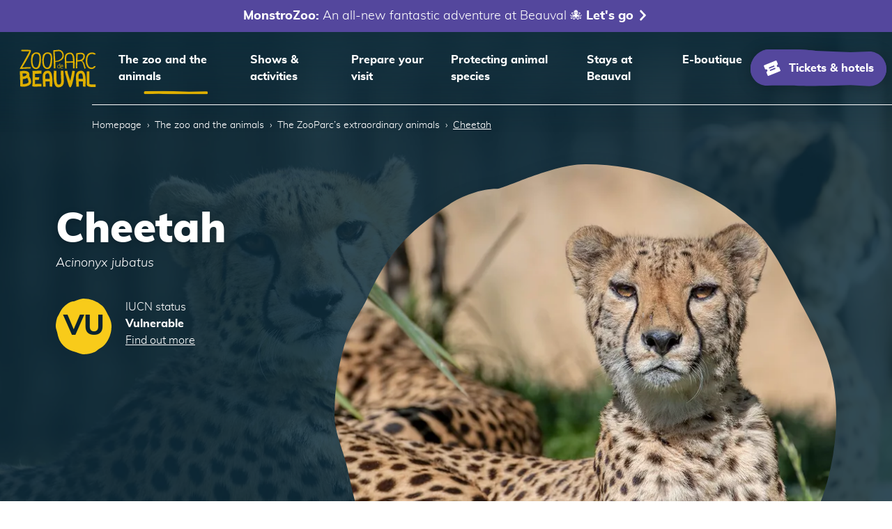

--- FILE ---
content_type: text/html; charset=UTF-8
request_url: https://www.zoobeauval.com/en/zooparc/animals/cheetah
body_size: 232780
content:
<!doctype html>
<html lang="en">
<head>
            <meta charset="UTF-8">
<meta name="viewport" content="width=device-width, initial-scale=1.0">
<!--[if IE]>
<meta content="IE=edge" http-equiv="X-UA-Compatible"/>
<meta content="no" http-equiv="imagetoolbar"/>
<meta content="true" name="MSSmartTagsPreventParsing"/>
<![endif]-->
<meta name="google-site-verification" content="FkjEs7JBRQEpKhyiqH3QxDstRvfBwfku10jKO5f2tXU"/>

<link rel="apple-touch-icon" sizes="180x180" href="/apple-touch-icon.png">
<link rel="icon" type="image/png" sizes="16x16" href="/favicon-16x16.png">
<link rel="icon" type="image/png" sizes="32x32" href="/favicon-32x32.png">
<link rel="icon" type="image/png" sizes="96x96" href="/favicon-96x96.png" />
<link rel="icon" type="image/svg+xml" href="/favicon.svg" />
<link rel="shortcut icon" href="/favicon.ico" />
<link rel="icon" href="/favicon.ico" />
<link rel="manifest" href="/site.webmanifest">
<link rel="mask-icon" href="/safari-pinned-tab.svg" color="#082330">
<meta name="theme-color" content="#082330">
<meta name="apple-mobile-web-app-title" content="Beauval" />
<meta name="msapplication-TileColor" content="#082330">

    <link rel="alternate" hreflang="fr" href="https://www.zoobeauval.com/zooparc/liste-des-animaux/guepard"><link rel="alternate" hreflang="en" href="https://www.zoobeauval.com/en/zooparc/animals/cheetah"><link rel="canonical" href="https://www.zoobeauval.com/en/zooparc/animals/cheetah">                                    <link rel="stylesheet" href="https://s3.eu-west-3.amazonaws.com/assets.zoobeauval.com/2025/12/app.60560199.css">
                                    <link rel="stylesheet" href="https://s3.eu-west-3.amazonaws.com/assets.zoobeauval.com/2025/12/monstrozoo.bd3ca892.css">
            
    <link rel="stylesheet" href="https://s3.eu-west-3.amazonaws.com/assets.zoobeauval.com/2025/12/zoo_map.d9046cf4.css">
                 


<meta property="og:type" content="website" />
<meta property="og:url" content="https://www.zoobeauval.com/en/zooparc/animals/cheetah" />
<meta property="og:site_name" content="ZooParc de Beauval"/>
<meta property="og:title" content="Cheetah" /><meta property="og:description" content="More than 800 fascinating species live at Beauval, including the incredible cheetah! Find out everything you have ever wanted to know about them!" /><meta property="og:image" content="https://cdn-images.zoobeauval.com/ZWOnBsAFKEvDuW_lQ-y1txGeKnQ=/1200x630/https%3A%2F%2Fs3.eu-west-3.amazonaws.com%2Fimages.zoobeauval.com%2F2020%2F06%2Fsticker-4-5ef0680620479.jpg" /><meta property="og:image:width" content="1200" />
    <meta property="og:image:height" content="630" /><meta name="twitter:site" content="@zoobeauval" />
<meta name="twitter:creator" content="@zoobeauval" />
<meta name="twitter:card" content="summary_large_image" /><meta name="twitter:title" content="Cheetah" />
    <meta name="twitter:image:alt" content="Cheetah"><meta name="twitter:description" content="More than 800 fascinating species live at Beauval, including the incredible cheetah! Find out everything you have ever wanted to know about them!" /><meta property="twitter:image" content="https://cdn-images.zoobeauval.com/ZWOnBsAFKEvDuW_lQ-y1txGeKnQ=/1200x630/https%3A%2F%2Fs3.eu-west-3.amazonaws.com%2Fimages.zoobeauval.com%2F2020%2F06%2Fsticker-4-5ef0680620479.jpg" />        <title>Cheetah | ZooParc de Beauval</title>
    <meta name="description" content="More than 800 fascinating species live at Beauval, including the incredible cheetah! Find out everything you have ever wanted to know about them!">
    <meta name="facebook-domain-verification" content="k6jvkzbv2l02v1c56cl72c2gx7ltks" />
    
    
                <script type="text/javascript">(function(){function r(e){if(!window.frames[e]){if(document.body&&document.body.firstChild){var t=document.body;var n=document.createElement("iframe");n.style.display="none";n.name=e;n.title=e;t.insertBefore(n,t.firstChild)}else{setTimeout(function(){r(e)},5)}}}function e(n,a,o,s,c){function e(e,t,n,r){if(typeof n!=="function"){return}if(!window[a]){window[a]=[]}var i=false;if(c){i=c(e,r,n)}if(!i){window[a].push({command:e,version:t,callback:n,parameter:r})}}e.stub=true;e.stubVersion=2;function t(r){if(!window[n]||window[n].stub!==true){return}if(!r.data){return}var i=typeof r.data==="string";var e;try{e=i?JSON.parse(r.data):r.data}catch(t){return}if(e[o]){var a=e[o];window[n](a.command,a.version,function(e,t){var n={};n[s]={returnValue:e,success:t,callId:a.callId};if(r.source){r.source.postMessage(i?JSON.stringify(n):n,"*")}},a.parameter)}}if(typeof window[n]!=="function"){window[n]=e;if(window.addEventListener){window.addEventListener("message",t,false)}else{window.attachEvent("onmessage",t)}}}e("__uspapi","__uspapiBuffer","__uspapiCall","__uspapiReturn");r("__uspapiLocator");e("__tcfapi","__tcfapiBuffer","__tcfapiCall","__tcfapiReturn");r("__tcfapiLocator");(function(e){var t=document.createElement("link");t.rel="preconnect";t.as="script";var n=document.createElement("link");n.rel="dns-prefetch";n.as="script";var r=document.createElement("script");r.id="spcloader";r.type="text/javascript";r["async"]=true;r.charset="utf-8";var i="https://didomi.zoobeauval.com/"+e+"/loader.js?target="+document.location.hostname;if(window.didomiConfig&&window.didomiConfig.user){var a=window.didomiConfig.user;var o=a.country;var s=a.region;if(o){i=i+"&country="+o;if(s){i=i+"&region="+s}}}t.href="https://didomi.zoobeauval.com/";n.href="https://didomi.zoobeauval.com/";r.src=i;var c=document.getElementsByTagName("script")[0];c.parentNode.insertBefore(t,c);c.parentNode.insertBefore(n,c);c.parentNode.insertBefore(r,c)})("402a3a0b-c873-41b8-aee4-3a48614574a0")})();</script>

            <script>(function(w,d,s,l,i){w[l]=w[l]||[];w[l].push({'gtm.start': new Date().getTime(),event:'gtm.js'});var f=d.getElementsByTagName(s)[0], j=d.createElement(s),dl=l!='dataLayer'?'&l='+l:'';j.async=true;j.src= 'https://msr.zoobeauval.com/dx19aj9bn5cmw25.js?aw='+i.replace(/^GTM-/, '')+dl;f.parentNode.insertBefore(j,f);})(window,document,'script','dataLayer','GTM-TP4FF5');</script></head>
<body><noscript><iframe src="https://msr.zoobeauval.com/ns.html?id=GTM-TP4FF5" height="0" width="0" style="display:none;visibility:hidden"></iframe></noscript><div class="c-loader-container c-loader-container-hidden">
    <div class="c-loader c-redirect__loader u-color-green-pea">
        <div class="c-loader__footprints">
            <svg class="c-loader__footprint c-icon" width="60" height="60" aria-hidden="true">
                <use xlink:href="#patoune"></use>
            </svg>
            <svg class="c-loader__footprint c-icon" width="60" height="60" aria-hidden="true">
                <use xlink:href="#patoune"></use>
            </svg>
            <svg class="c-loader__footprint c-icon" width="60" height="60" aria-hidden="true">
                <use xlink:href="#patoune"></use>
            </svg>
            <svg class="c-loader__footprint c-icon" width="60" height="60" aria-hidden="true">
                <use xlink:href="#patoune"></use>
            </svg>
            <svg class="c-loader__footprint c-icon" width="60" height="60" aria-hidden="true">
                <use xlink:href="#patoune"></use>
            </svg>
            <svg class="c-loader__footprint c-icon" width="60" height="60" aria-hidden="true">
                <use xlink:href="#patoune"></use>
            </svg>
        </div>
    </div>
</div>
<a class="c-button u-skip-content" href="#main"><span class="c-button__inner"><span class="c-button__text">Skip to main content</span></span></a>
<header id="header" class="c-header" role="banner">
                <div class="c-header__top sp-monstrozoo__banner" data-header-top><div class="o-wrapper"><div class="c-header__headband s-richtext sp-monstrozoo__banner__headband"><p class="c-title"><strong>MonstroZoo: </strong> An all-new fantastic adventure at Beauval 🐙

                <a class="c-title__link u-text-bold sp-monstrozoo__banner--break-mobile"
                   href="/en/zooparc/book-monstrozoo">Let&#039;s go
                    <svg class="c-icon" width="16" height="16"><use xlink:href="#chevron-right"></use></svg></a></p></div></div></div>
            <div class="c-header__main" data-header-main>
        <div class="c-header__items">
            








<button class="c-burger c-header__burger" data-role="burger" aria-controls="navigation">
    <span class="c-burger__line"></span>
    <span class="c-burger__line"></span>
    <span class="c-burger__line"></span>

            <span class="c-burger__text">Menu</span>
    
</button>

            <a href="/en/" class="c-header__home">
                <svg class="c-header__logo" width="130" height="65">
                    <use xlink:href="#logo"></use>
                </svg>
                <div class="u-hidden-visually">Homepage</div>
            </a>
            <div class="c-header__nav">
                


    
                        
            
        

    
                        
            
        

    
                        
            
        

    
                        
            
        

    
                        
            
        











    <nav class="c-navigation c-header__navigation" id="navigation" role="navigation">

        <ul class="c-navigation__items">


                                                            
                <li class="c-navigation__item">
                    <a aria-controls="navigation-menu-1" data-role="navigation-dropdown" class="c-navigation__link is-current">
                        The zoo and the animals

                                                    <svg class="c-icon c-navigation__marker" width="16" height="16" aria-hidden="true"><use xlink:href="#chevron-down"></use></svg>
                                            </a>

                                            <div class="c-navigation__menu" id="navigation-menu-1">
                            <div class="c-navigation__container">
                                <div class="c-navigation__wrapper o-wrapper">
                                                                            <div class="c-navigation__aside">
                                                                                            <div class="c-navigation__block">
                                                                                                            <div class="c-navigation__title">New! Golden snub-nosed monkeys</div>
                                                                                                                                                                <div class="c-navigation__richtext s-richtext"><p>Beauval becomes the first park in the world outside Asia to showcase the extraordinary golden snub-nosed monkeys.</p></div>
                                                                                                                                                                                                                        <a class="c-button c-button--outline c-navigation__button" href="/en/zooparc/animals/singe-dore"><span class="c-button__inner"><span class="c-button__text">Find out more</span><svg class="c-button__icon c-icon" width="16" height="16" aria-hidden="true"><use xlink:href="#chevron-right"></use></svg></span></a>
                                                                                                    </div>
                                            
                                                                                                                                            <figure class="c-figure c-figure--canvas c-figure--shadow u-hidden-until@desktop c-navigation__figure"><div class="c-figure__wrapper"><picture class="c-figure__picture"><img class="c-figure__image" src="https://cdn-images.zoobeauval.com/LupVg0ENeIHP8q9HzGz8b64rNkU=/334x246/https%3A%2F%2Fs3.eu-west-3.amazonaws.com%2Fimages.zoobeauval.com%2F2025%2F06%2Fnouveaute-singes-dores-6846a5ce00b34.jpg" srcset="https://cdn-images.zoobeauval.com/LupVg0ENeIHP8q9HzGz8b64rNkU=/334x246/https%3A%2F%2Fs3.eu-west-3.amazonaws.com%2Fimages.zoobeauval.com%2F2025%2F06%2Fnouveaute-singes-dores-6846a5ce00b34.jpg 334w, https://cdn-images.zoobeauval.com/_gQtNEzlcRu00O6yzwN-NkIjRHQ=/668x492/https%3A%2F%2Fs3.eu-west-3.amazonaws.com%2Fimages.zoobeauval.com%2F2025%2F06%2Fnouveaute-singes-dores-6846a5ce00b34.jpg 668w" width="334" height="246" sizes="334px" alt="Golden snub-nosed monkeys - Animals - ZooParc de Beauval" loading="lazy"></picture></div></figure>
                                                                                    </div>
                                    
                                                                            <div class="c-navigation__list">
                                            <ul class="c-navigation__subitems">
                                                                                                    <li class="c-navigation__subitem">
                                                                                                                
                                                        <a class="c-navigation__sublink" href="/en/zooparc/territories">
                                                                                                                            <span class="c-navigation__label">The animals&#039; territories</span>
                                                                                                                                                                                        <span class="c-navigation__sublabel">Discover our themed territories</span>
                                                                                                                        <svg class="c-icon c-navigation__marker" width="16" height="16" aria-hidden="true"><use xlink:href="#chevron-right"></use></svg>
                                                        </a>
                                                    </li>
                                                                                                    <li class="c-navigation__subitem">
                                                                                                                
                                                        <a class="c-navigation__sublink" href="/en/zooparc/territories/great-south-american-aviary">
                                                                                                                            <span class="c-navigation__label">The Great South American Aviary</span>
                                                                                                                                                                                        <span class="c-navigation__sublabel">An unprecedented walk several meters high</span>
                                                                                                                        <svg class="c-icon c-navigation__marker" width="16" height="16" aria-hidden="true"><use xlink:href="#chevron-right"></use></svg>
                                                        </a>
                                                    </li>
                                                                                                    <li class="c-navigation__subitem">
                                                                                                                
                                                        <a class="c-navigation__sublink" href="/en/zooparc/animals">
                                                                                                                            <span class="c-navigation__label">Our extraordinary animals</span>
                                                                                                                                                                                        <span class="c-navigation__sublabel">Admire the animal diversity</span>
                                                                                                                        <svg class="c-icon c-navigation__marker" width="16" height="16" aria-hidden="true"><use xlink:href="#chevron-right"></use></svg>
                                                        </a>
                                                    </li>
                                                                                                    <li class="c-navigation__subitem">
                                                                                                                
                                                        <a class="c-navigation__sublink" href="/en/zooparc/baby-animals">
                                                                                                                            <span class="c-navigation__label">Births and news</span>
                                                                                                                                                                                        <span class="c-navigation__sublabel">Follow the ZooParc&#039;s births!</span>
                                                                                                                        <svg class="c-icon c-navigation__marker" width="16" height="16" aria-hidden="true"><use xlink:href="#chevron-right"></use></svg>
                                                        </a>
                                                    </li>
                                                                                                    <li class="c-navigation__subitem">
                                                                                                                
                                                        <a class="c-navigation__sublink" href="/en/zooparc/nuage-de-beauval">
                                                                                                                            <span class="c-navigation__label">Le Nuage de Beauval</span>
                                                                                                                                                                                        <span class="c-navigation__sublabel">Fly over the ZooParc for a unique view</span>
                                                                                                                        <svg class="c-icon c-navigation__marker" width="16" height="16" aria-hidden="true"><use xlink:href="#chevron-right"></use></svg>
                                                        </a>
                                                    </li>
                                                                                                    <li class="c-navigation__subitem">
                                                                                                                
                                                        <a class="c-navigation__sublink" href="/en/zooparc/history">
                                                                                                                            <span class="c-navigation__label">A story of passion</span>
                                                                                                                                                                                        <span class="c-navigation__sublabel">An entire family dedicated to animals</span>
                                                                                                                        <svg class="c-icon c-navigation__marker" width="16" height="16" aria-hidden="true"><use xlink:href="#chevron-right"></use></svg>
                                                        </a>
                                                    </li>
                                                                                                    <li class="c-navigation__subitem">
                                                                                                                
                                                        <a class="c-navigation__sublink" href="/en/giant-panda-twin-cubs-2021">
                                                                                                                            <span class="c-navigation__label">Birth of TWO female giant panda!</span>
                                                                                                                                                                                        <span class="c-navigation__sublabel">Follow the beautiful story of pandas...</span>
                                                                                                                        <svg class="c-icon c-navigation__marker" width="16" height="16" aria-hidden="true"><use xlink:href="#chevron-right"></use></svg>
                                                        </a>
                                                    </li>
                                                                                            </ul>
                                        </div>
                                                                    </div>
                            </div>
                        </div>
                    

                </li>
                                                            
                <li class="c-navigation__item">
                    <a aria-controls="navigation-menu-2" data-role="navigation-dropdown" class="c-navigation__link ">
                        Shows &amp; activities

                                                    <svg class="c-icon c-navigation__marker" width="16" height="16" aria-hidden="true"><use xlink:href="#chevron-down"></use></svg>
                                            </a>

                                            <div class="c-navigation__menu" id="navigation-menu-2">
                            <div class="c-navigation__container">
                                <div class="c-navigation__wrapper o-wrapper">
                                                                            <div class="c-navigation__aside">
                                                                                            <div class="c-navigation__block">
                                                                                                            <div class="c-navigation__title">Our discovery activities</div>
                                                                                                                                                                <div class="c-navigation__richtext s-richtext"><p>Enjoy an extraordinary experience by taking part in one of our discovery activities.</p></div>
                                                                                                                                                                                                                        <a class="c-button c-button--outline c-navigation__button" href="/en/shows-and-activities/les-maitres-des-airs-bird-show"><span class="c-button__inner"><span class="c-button__text">Be amazed</span><svg class="c-button__icon c-icon" width="16" height="16" aria-hidden="true"><use xlink:href="#chevron-right"></use></svg></span></a>
                                                                                                    </div>
                                            
                                                                                                                                            <figure class="c-figure c-figure--canvas c-figure--shadow u-hidden-until@desktop c-navigation__figure"><div class="c-figure__wrapper"><picture class="c-figure__picture"><img class="c-figure__image" src="https://cdn-images.zoobeauval.com/5Z_rkkT637i-XoD1X5cXwKC11wE=/334x246/https%3A%2F%2Fs3.eu-west-3.amazonaws.com%2Fimages.zoobeauval.com%2F2020%2F12%2Fap9i4140-5fc653b6d8bf7.jpg" srcset="https://cdn-images.zoobeauval.com/5Z_rkkT637i-XoD1X5cXwKC11wE=/334x246/https%3A%2F%2Fs3.eu-west-3.amazonaws.com%2Fimages.zoobeauval.com%2F2020%2F12%2Fap9i4140-5fc653b6d8bf7.jpg 334w, https://cdn-images.zoobeauval.com/7AqD6fk7TsJMcK7TJi6XFwf0-R0=/668x492/https%3A%2F%2Fs3.eu-west-3.amazonaws.com%2Fimages.zoobeauval.com%2F2020%2F12%2Fap9i4140-5fc653b6d8bf7.jpg 668w" width="334" height="246" sizes="334px" alt="Birds show" loading="lazy"></picture></div></figure>
                                                                                    </div>
                                    
                                                                            <div class="c-navigation__list">
                                            <ul class="c-navigation__subitems">
                                                                                                    <li class="c-navigation__subitem">
                                                                                                                
                                                        <a class="c-navigation__sublink" href="/en/shows-and-activities/discover-monstrozoo">
                                                                                                                            <span class="c-navigation__label">MonstroZoo</span>
                                                                                                                                                                                        <span class="c-navigation__sublabel">Come and meet our Fantastic Monsters</span>
                                                                                                                        <svg class="c-icon c-navigation__marker" width="16" height="16" aria-hidden="true"><use xlink:href="#chevron-right"></use></svg>
                                                        </a>
                                                    </li>
                                                                                                    <li class="c-navigation__subitem">
                                                                                                                
                                                        <a class="c-navigation__sublink" href="/en/christmas-in-beauval">
                                                                                                                            <span class="c-navigation__label">Christmas at Beauval</span>
                                                                                                                                                                                        <span class="c-navigation__sublabel">The ZooParc de Beauval is decked out in festive lights!</span>
                                                                                                                        <svg class="c-icon c-navigation__marker" width="16" height="16" aria-hidden="true"><use xlink:href="#chevron-right"></use></svg>
                                                        </a>
                                                    </li>
                                                                                                    <li class="c-navigation__subitem">
                                                                                                                
                                                        <a class="c-navigation__sublink" href="/en/shows-and-activities/l-odyssee-des-lions-de-mer-sea-lion-show">
                                                                                                                            <span class="c-navigation__label">L&#039;Odyssée des Lions de Mer</span>
                                                                                                                                                                                        <span class="c-navigation__sublabel">Watch a wonderful aquatic ballet</span>
                                                                                                                        <svg class="c-icon c-navigation__marker" width="16" height="16" aria-hidden="true"><use xlink:href="#chevron-right"></use></svg>
                                                        </a>
                                                    </li>
                                                                                                    <li class="c-navigation__subitem">
                                                                                                                
                                                        <a class="c-navigation__sublink" href="/en/shows-and-activities/les-maitres-des-airs-bird-show">
                                                                                                                            <span class="c-navigation__label">Les Maîtres des Airs</span>
                                                                                                                                                                                        <span class="c-navigation__sublabel">Come and experience a momentous display at Beauval!</span>
                                                                                                                        <svg class="c-icon c-navigation__marker" width="16" height="16" aria-hidden="true"><use xlink:href="#chevron-right"></use></svg>
                                                        </a>
                                                    </li>
                                                                                                    <li class="c-navigation__subitem">
                                                                                                                
                                                        <a class="c-navigation__sublink" href="/en/shows-and-activities/educational-talks">
                                                                                                                            <span class="c-navigation__label">Our educational talks</span>
                                                                                                                                                                                        <span class="c-navigation__sublabel">Encounters throughout the park</span>
                                                                                                                        <svg class="c-icon c-navigation__marker" width="16" height="16" aria-hidden="true"><use xlink:href="#chevron-right"></use></svg>
                                                        </a>
                                                    </li>
                                                                                                    <li class="c-navigation__subitem">
                                                                                                                
                                                        <a class="c-navigation__sublink" href="/en/shows-and-activities/activities">
                                                                                                                            <span class="c-navigation__label">Our discovery activities</span>
                                                                                                                                                                                        <span class="c-navigation__sublabel">Enjoy an extraordinary experience!</span>
                                                                                                                        <svg class="c-icon c-navigation__marker" width="16" height="16" aria-hidden="true"><use xlink:href="#chevron-right"></use></svg>
                                                        </a>
                                                    </li>
                                                                                                    <li class="c-navigation__subitem">
                                                                                                                
                                                        <a class="c-navigation__sublink" href="/en/shows-and-activities/tutoriels-activites-manuelles">
                                                                                                                            <span class="c-navigation__label">Tutorials</span>
                                                                                                                                                                                        <span class="c-navigation__sublabel">Follow Beauval&#039;s tips</span>
                                                                                                                        <svg class="c-icon c-navigation__marker" width="16" height="16" aria-hidden="true"><use xlink:href="#chevron-right"></use></svg>
                                                        </a>
                                                    </li>
                                                                                                    <li class="c-navigation__subitem">
                                                                                                                
                                                        <a class="c-navigation__sublink" href="/en/shows-and-activities/kids-de-beauval">
                                                                                                                            <span class="c-navigation__label">&quot;Les Kids de Beauval&quot;</span>
                                                                                                                                                                                        <span class="c-navigation__sublabel">Fun and educational activities for children</span>
                                                                                                                        <svg class="c-icon c-navigation__marker" width="16" height="16" aria-hidden="true"><use xlink:href="#chevron-right"></use></svg>
                                                        </a>
                                                    </li>
                                                                                                    <li class="c-navigation__subitem">
                                                                                                                
                                                        <a class="c-navigation__sublink" href="https://scolaires.zoobeauval.com/visite/groupes-scolaires" target="_blank" rel="noopener">
                                                                                                                            <span class="c-navigation__label">Our school workshops</span>
                                                                                                                                                                                        <span class="c-navigation__sublabel">For all cycles and all ages from 3 years old</span>
                                                                                                                        <svg class="c-icon c-navigation__marker" width="16" height="16" aria-hidden="true"><use xlink:href="#chevron-right"></use></svg>
                                                        </a>
                                                    </li>
                                                                                            </ul>
                                        </div>
                                                                    </div>
                            </div>
                        </div>
                    

                </li>
                                                            
                <li class="c-navigation__item">
                    <a aria-controls="navigation-menu-3" data-role="navigation-dropdown" class="c-navigation__link ">
                        Prepare your visit

                                                    <svg class="c-icon c-navigation__marker" width="16" height="16" aria-hidden="true"><use xlink:href="#chevron-down"></use></svg>
                                            </a>

                                            <div class="c-navigation__menu" id="navigation-menu-3">
                            <div class="c-navigation__container">
                                <div class="c-navigation__wrapper o-wrapper">
                                                                            <div class="c-navigation__aside">
                                                                                            <div class="c-navigation__block">
                                                                                                            <div class="c-navigation__title">Prepare your visit</div>
                                                                                                                                                                <div class="c-navigation__richtext s-richtext"><p>There are a thousand and one things to see and do at the ZooParc de Beauval! Find out all our tips and tricks.</p></div>
                                                                                                                                                                                                                        <a class="c-button c-button--outline c-navigation__button" href="/en/prepare-your-visit/"><span class="c-button__inner"><span class="c-button__text">Explore</span><svg class="c-button__icon c-icon" width="16" height="16" aria-hidden="true"><use xlink:href="#chevron-right"></use></svg></span></a>
                                                                                                    </div>
                                            
                                                                                                                                            <figure class="c-figure c-figure--canvas c-figure--shadow u-hidden-until@desktop c-navigation__figure"><div class="c-figure__wrapper"><picture class="c-figure__picture"><img class="c-figure__image" src="https://cdn-images.zoobeauval.com/DsiTAH13RnyVbqjrKjjrzzK90XY=/334x246/https%3A%2F%2Fs3.eu-west-3.amazonaws.com%2Fimages.zoobeauval.com%2F2021%2F04%2Fpreparez-votre-visite-horaires-607817a97f963.jpg" srcset="https://cdn-images.zoobeauval.com/DsiTAH13RnyVbqjrKjjrzzK90XY=/334x246/https%3A%2F%2Fs3.eu-west-3.amazonaws.com%2Fimages.zoobeauval.com%2F2021%2F04%2Fpreparez-votre-visite-horaires-607817a97f963.jpg 334w, https://cdn-images.zoobeauval.com/WvXD6DdGAwuQjIaiZQNrVEhRlwc=/668x492/https%3A%2F%2Fs3.eu-west-3.amazonaws.com%2Fimages.zoobeauval.com%2F2021%2F04%2Fpreparez-votre-visite-horaires-607817a97f963.jpg 668w" width="334" height="246" sizes="334px" alt="Meerkat" loading="lazy"></picture></div></figure>
                                                                                    </div>
                                    
                                                                            <div class="c-navigation__list">
                                            <ul class="c-navigation__subitems">
                                                                                                    <li class="c-navigation__subitem">
                                                                                                                
                                                        <a class="c-navigation__sublink" href="/en/ticketing">
                                                                                                                            <span class="c-navigation__label">Ticketing &amp; stays</span>
                                                                                                                                                                                        <span class="c-navigation__sublabel">Book your trip to Beauval!</span>
                                                                                                                        <svg class="c-icon c-navigation__marker" width="16" height="16" aria-hidden="true"><use xlink:href="#chevron-right"></use></svg>
                                                        </a>
                                                    </li>
                                                                                                    <li class="c-navigation__subitem">
                                                                                                                
                                                        <a class="c-navigation__sublink" href="/en/prepare-your-visit/access">
                                                                                                                            <span class="c-navigation__label">Access to the ZooParc</span>
                                                                                                                                                                                        <span class="c-navigation__sublabel">How to get to the ZooParc?</span>
                                                                                                                        <svg class="c-icon c-navigation__marker" width="16" height="16" aria-hidden="true"><use xlink:href="#chevron-right"></use></svg>
                                                        </a>
                                                    </li>
                                                                                                    <li class="c-navigation__subitem">
                                                                                                                
                                                        <a class="c-navigation__sublink" href="/en/prepare-your-visit/opening-hours">
                                                                                                                            <span class="c-navigation__label">ZooParc opening hours</span>
                                                                                                                                                                                        <span class="c-navigation__sublabel">The schedule for the day</span>
                                                                                                                        <svg class="c-icon c-navigation__marker" width="16" height="16" aria-hidden="true"><use xlink:href="#chevron-right"></use></svg>
                                                        </a>
                                                    </li>
                                                                                                    <li class="c-navigation__subitem">
                                                                                                                
                                                        <a class="c-navigation__sublink" href="/en/prepare-your-visit/map-of-the-zoo">
                                                                                                                            <span class="c-navigation__label">Map of the zoo</span>
                                                                                                                                                                                        <span class="c-navigation__sublabel">Avoid missing anything at the ZooParc</span>
                                                                                                                        <svg class="c-icon c-navigation__marker" width="16" height="16" aria-hidden="true"><use xlink:href="#chevron-right"></use></svg>
                                                        </a>
                                                    </li>
                                                                                                    <li class="c-navigation__subitem">
                                                                                                                
                                                        <a class="c-navigation__sublink" href="/en/prepare-your-visit/food-and-drink">
                                                                                                                            <span class="c-navigation__label">Food &amp; drink</span>
                                                                                                                                                                                        <span class="c-navigation__sublabel">16 eateries to serve you</span>
                                                                                                                        <svg class="c-icon c-navigation__marker" width="16" height="16" aria-hidden="true"><use xlink:href="#chevron-right"></use></svg>
                                                        </a>
                                                    </li>
                                                                                                    <li class="c-navigation__subitem">
                                                                                                                
                                                        <a class="c-navigation__sublink" href="/en/prepare-your-visit/boutiques">
                                                                                                                            <span class="c-navigation__label">Shops</span>
                                                                                                                                                                                        <span class="c-navigation__sublabel">On site or online</span>
                                                                                                                        <svg class="c-icon c-navigation__marker" width="16" height="16" aria-hidden="true"><use xlink:href="#chevron-right"></use></svg>
                                                        </a>
                                                    </li>
                                                                                                    <li class="c-navigation__subitem">
                                                                                                                
                                                        <a class="c-navigation__sublink" href="/en/prepare-your-visit/bring-your-family">
                                                                                                                            <span class="c-navigation__label">Bring your family</span>
                                                                                                                                                                                        <span class="c-navigation__sublabel">Games, activities, educational talks, shows…</span>
                                                                                                                        <svg class="c-icon c-navigation__marker" width="16" height="16" aria-hidden="true"><use xlink:href="#chevron-right"></use></svg>
                                                        </a>
                                                    </li>
                                                                                                    <li class="c-navigation__subitem">
                                                                                                                
                                                        <a class="c-navigation__sublink" href="/en/prepare-your-visit/when-to-visit-the-zooparc-de-beauval">
                                                                                                                            <span class="c-navigation__label">The best moments to visit Beauval</span>
                                                                                                                                                                                        <span class="c-navigation__sublabel">Open all year round, with surprises every season!</span>
                                                                                                                        <svg class="c-icon c-navigation__marker" width="16" height="16" aria-hidden="true"><use xlink:href="#chevron-right"></use></svg>
                                                        </a>
                                                    </li>
                                                                                                    <li class="c-navigation__subitem">
                                                                                                                
                                                        <a class="c-navigation__sublink" href="/en/prepare-your-visit/practical-information">
                                                                                                                            <span class="c-navigation__label">Practical information</span>
                                                                                                                                                                                        <span class="c-navigation__sublabel">To keep in mind</span>
                                                                                                                        <svg class="c-icon c-navigation__marker" width="16" height="16" aria-hidden="true"><use xlink:href="#chevron-right"></use></svg>
                                                        </a>
                                                    </li>
                                                                                                    <li class="c-navigation__subitem">
                                                                                                                
                                                        <a class="c-navigation__sublink" href="/en/prepare-your-visit/frequently-asked-questions">
                                                                                                                            <span class="c-navigation__label">Frequently asked questions</span>
                                                                                                                                                                                        <span class="c-navigation__sublabel">Any questions? Here are our answers!</span>
                                                                                                                        <svg class="c-icon c-navigation__marker" width="16" height="16" aria-hidden="true"><use xlink:href="#chevron-right"></use></svg>
                                                        </a>
                                                    </li>
                                                                                            </ul>
                                        </div>
                                                                    </div>
                            </div>
                        </div>
                    

                </li>
                                                            
                <li class="c-navigation__item">
                    <a aria-controls="navigation-menu-4" data-role="navigation-dropdown" class="c-navigation__link ">
                        Protecting animal species

                                                    <svg class="c-icon c-navigation__marker" width="16" height="16" aria-hidden="true"><use xlink:href="#chevron-down"></use></svg>
                                            </a>

                                            <div class="c-navigation__menu" id="navigation-menu-4">
                            <div class="c-navigation__container">
                                <div class="c-navigation__wrapper o-wrapper">
                                                                            <div class="c-navigation__aside">
                                                                                            <div class="c-navigation__block">
                                                                                                            <div class="c-navigation__title">The Beauval Nature association</div>
                                                                                                                                                                <div class="c-navigation__richtext s-richtext"><p>The Beauval Nature association supports more than 70 conservation and research programs around the world</p></div>
                                                                                                                                                                                                                        <a class="c-button c-button--outline c-navigation__button" href="/en/protecting-animal-species/beauval-nature-association"><span class="c-button__inner"><span class="c-button__text">Venture out</span><svg class="c-button__icon c-icon" width="16" height="16" aria-hidden="true"><use xlink:href="#chevron-right"></use></svg></span></a>
                                                                                                    </div>
                                            
                                                                                                                                            <figure class="c-figure c-figure--canvas c-figure--shadow u-hidden-until@desktop c-navigation__figure"><div class="c-figure__wrapper"><picture class="c-figure__picture"><img class="c-figure__image" src="https://cdn-images.zoobeauval.com/9kKxK_AWI778CYhI2ugvHk7_2so=/334x246/https%3A%2F%2Fs3.eu-west-3.amazonaws.com%2Fimages.zoobeauval.com%2F2020%2F06%2Fprotection-des-animaux-mayombe-5ed7992ab9d83.jpg" srcset="https://cdn-images.zoobeauval.com/9kKxK_AWI778CYhI2ugvHk7_2so=/334x246/https%3A%2F%2Fs3.eu-west-3.amazonaws.com%2Fimages.zoobeauval.com%2F2020%2F06%2Fprotection-des-animaux-mayombe-5ed7992ab9d83.jpg 334w, https://cdn-images.zoobeauval.com/iSk7xG-GulludGxWeXT62qn1PFo=/668x492/https%3A%2F%2Fs3.eu-west-3.amazonaws.com%2Fimages.zoobeauval.com%2F2020%2F06%2Fprotection-des-animaux-mayombe-5ed7992ab9d83.jpg 668w" width="334" height="246" sizes="334px" alt="Gorilla reintroduction" loading="lazy"></picture></div></figure>
                                                                                    </div>
                                    
                                                                            <div class="c-navigation__list">
                                            <ul class="c-navigation__subitems">
                                                                                                    <li class="c-navigation__subitem">
                                                                                                                
                                                        <a class="c-navigation__sublink" href="/en/protecting-animal-species/beauval-nature-association">
                                                                                                                            <span class="c-navigation__label">Beauval Nature</span>
                                                                                                                                                                                        <span class="c-navigation__sublabel">Discover our association</span>
                                                                                                                        <svg class="c-icon c-navigation__marker" width="16" height="16" aria-hidden="true"><use xlink:href="#chevron-right"></use></svg>
                                                        </a>
                                                    </li>
                                                                                                    <li class="c-navigation__subitem">
                                                                                                                
                                                        <a class="c-navigation__sublink" href="/en/protecting-animal-species/sponsor-beauval-s-animals">
                                                                                                                            <span class="c-navigation__label">Sponsor Beauval&#039;s animals</span>
                                                                                                                                                                                        <span class="c-navigation__sublabel">Establish a strong bond with your animal</span>
                                                                                                                        <svg class="c-icon c-navigation__marker" width="16" height="16" aria-hidden="true"><use xlink:href="#chevron-right"></use></svg>
                                                        </a>
                                                    </li>
                                                                                                    <li class="c-navigation__subitem">
                                                                                                                
                                                        <a class="c-navigation__sublink" href="/en/protecting-animal-species/veterinary-clinic">
                                                                                                                            <span class="c-navigation__label">The veterinary clinic</span>
                                                                                                                                                                                        <span class="c-navigation__sublabel">A clinic unlike any other in Europe</span>
                                                                                                                        <svg class="c-icon c-navigation__marker" width="16" height="16" aria-hidden="true"><use xlink:href="#chevron-right"></use></svg>
                                                        </a>
                                                    </li>
                                                                                                    <li class="c-navigation__subitem">
                                                                                                                
                                                        <a class="c-navigation__sublink" href="/en/protecting-animal-species/sustainable-development">
                                                                                                                            <span class="c-navigation__label">The sustainable development</span>
                                                                                                                                                                                        <span class="c-navigation__sublabel">Initiatives to limit Beauval&#039;s ecological impact</span>
                                                                                                                        <svg class="c-icon c-navigation__marker" width="16" height="16" aria-hidden="true"><use xlink:href="#chevron-right"></use></svg>
                                                        </a>
                                                    </li>
                                                                                                    <li class="c-navigation__subitem">
                                                                                                                
                                                        <a class="c-navigation__sublink" href="/en/protecting-animal-species/education">
                                                                                                                            <span class="c-navigation__label">Education at Beauval</span>
                                                                                                                                                                                        <span class="c-navigation__sublabel">Raising awareness to better protect</span>
                                                                                                                        <svg class="c-icon c-navigation__marker" width="16" height="16" aria-hidden="true"><use xlink:href="#chevron-right"></use></svg>
                                                        </a>
                                                    </li>
                                                                                                    <li class="c-navigation__subitem">
                                                                                                                
                                                        <a class="c-navigation__sublink" href="https://www.zoobeauval.com/protection-des-animaux/notre-mission-nos-engagements">
                                                                                                                            <span class="c-navigation__label">Our mission</span>
                                                                                                                                                                                        <span class="c-navigation__sublabel">Passion to protect</span>
                                                                                                                        <svg class="c-icon c-navigation__marker" width="16" height="16" aria-hidden="true"><use xlink:href="#chevron-right"></use></svg>
                                                        </a>
                                                    </li>
                                                                                            </ul>
                                        </div>
                                                                    </div>
                            </div>
                        </div>
                    

                </li>
                                                            
                <li class="c-navigation__item">
                    <a aria-controls="navigation-menu-5" data-role="navigation-dropdown" class="c-navigation__link ">
                        Stays at Beauval

                                                    <svg class="c-icon c-navigation__marker" width="16" height="16" aria-hidden="true"><use xlink:href="#chevron-down"></use></svg>
                                            </a>

                                            <div class="c-navigation__menu" id="navigation-menu-5">
                            <div class="c-navigation__container">
                                <div class="c-navigation__wrapper o-wrapper">
                                                                            <div class="c-navigation__aside">
                                                                                            <div class="c-navigation__block">
                                                                                                            <div class="c-navigation__title">Our themed hotels</div>
                                                                                                                                                                <div class="c-navigation__richtext s-richtext"><p>Our themed hotels, located just minutes from the ZooParc, invite you to come and enjoy their idyllic settings.</p></div>
                                                                                                                                                                                                                        <a class="c-button c-button--outline c-navigation__button" href="/en/stays-at-beauval"><span class="c-button__inner"><span class="c-button__text">Take a trip</span><svg class="c-button__icon c-icon" width="16" height="16" aria-hidden="true"><use xlink:href="#chevron-right"></use></svg></span></a>
                                                                                                    </div>
                                            
                                                                                                                                            <figure class="c-figure c-figure--canvas c-figure--shadow u-hidden-until@desktop c-navigation__figure"><div class="c-figure__wrapper"><picture class="c-figure__picture"><img class="c-figure__image" src="https://cdn-images.zoobeauval.com/HeXhUIjUP7kc4Av6uPtQjtDC9kc=/334x246/https%3A%2F%2Fs3.eu-west-3.amazonaws.com%2Fimages.zoobeauval.com%2F2025%2F12%2F5-hotels-2024-692e9f6dc1d9b.jpg" srcset="https://cdn-images.zoobeauval.com/HeXhUIjUP7kc4Av6uPtQjtDC9kc=/334x246/https%3A%2F%2Fs3.eu-west-3.amazonaws.com%2Fimages.zoobeauval.com%2F2025%2F12%2F5-hotels-2024-692e9f6dc1d9b.jpg 334w, https://cdn-images.zoobeauval.com/OifBsU88rwiN1ev7-L8sg0eJZ68=/668x492/https%3A%2F%2Fs3.eu-west-3.amazonaws.com%2Fimages.zoobeauval.com%2F2025%2F12%2F5-hotels-2024-692e9f6dc1d9b.jpg 668w" width="334" height="246" sizes="334px" alt="Exotic hotels - ZooParc de Beauval" loading="lazy"></picture></div></figure>
                                                                                    </div>
                                    
                                                                            <div class="c-navigation__list">
                                            <ul class="c-navigation__subitems">
                                                                                                    <li class="c-navigation__subitem">
                                                                                                                
                                                        <a class="c-navigation__sublink" href="/en/stays-at-beauval">
                                                                                                                            <span class="c-navigation__label">Our themed hotels</span>
                                                                                                                                                                                        <span class="c-navigation__sublabel">Extend your stay at Beauval&#039;s hotels</span>
                                                                                                                        <svg class="c-icon c-navigation__marker" width="16" height="16" aria-hidden="true"><use xlink:href="#chevron-right"></use></svg>
                                                        </a>
                                                    </li>
                                                                                                    <li class="c-navigation__subitem">
                                                                                                                
                                                        <a class="c-navigation__sublink" href="/en/stays-at-beauval/hotel-les-rivages-de-beauval">
                                                                                                                            <span class="c-navigation__label">Hôtel « Les Rivages de Beauval »</span>
                                                                                                                                                                                        <span class="c-navigation__sublabel">A Mexican getaway</span>
                                                                                                                        <svg class="c-icon c-navigation__marker" width="16" height="16" aria-hidden="true"><use xlink:href="#chevron-right"></use></svg>
                                                        </a>
                                                    </li>
                                                                                                    <li class="c-navigation__subitem">
                                                                                                                
                                                        <a class="c-navigation__sublink" href="/en/stays-at-beauval/hotel-les-pagodes-de-beauval">
                                                                                                                            <span class="c-navigation__label">Hôtel « Les Pagodes de Beauval »</span>
                                                                                                                                                                                        <span class="c-navigation__sublabel">A journey to the heart of China</span>
                                                                                                                        <svg class="c-icon c-navigation__marker" width="16" height="16" aria-hidden="true"><use xlink:href="#chevron-right"></use></svg>
                                                        </a>
                                                    </li>
                                                                                                    <li class="c-navigation__subitem">
                                                                                                                
                                                        <a class="c-navigation__sublink" href="/en/stays-at-beauval/hotel-les-jardins-de-beauval">
                                                                                                                            <span class="c-navigation__label">Hôtel « Les Jardins de Beauval »</span>
                                                                                                                                                                                        <span class="c-navigation__sublabel">An exotic setting with Indonesian decor</span>
                                                                                                                        <svg class="c-icon c-navigation__marker" width="16" height="16" aria-hidden="true"><use xlink:href="#chevron-right"></use></svg>
                                                        </a>
                                                    </li>
                                                                                                    <li class="c-navigation__subitem">
                                                                                                                
                                                        <a class="c-navigation__sublink" href="/en/stays-at-beauval/hotel-les-hauts-de-beauval">
                                                                                                                            <span class="c-navigation__label">Hôtel « Les Hauts de Beauval »</span>
                                                                                                                                                                                        <span class="c-navigation__sublabel">A colourful African atmosphere</span>
                                                                                                                        <svg class="c-icon c-navigation__marker" width="16" height="16" aria-hidden="true"><use xlink:href="#chevron-right"></use></svg>
                                                        </a>
                                                    </li>
                                                                                                    <li class="c-navigation__subitem">
                                                                                                                
                                                        <a class="c-navigation__sublink" href="/en/stays-at-beauval/hotel-les-hameaux-de-beauval">
                                                                                                                            <span class="c-navigation__label">Résidence « Les Hameaux de Beauval »</span>
                                                                                                                                                                                        <span class="c-navigation__sublabel">An escape to Vietnam</span>
                                                                                                                        <svg class="c-icon c-navigation__marker" width="16" height="16" aria-hidden="true"><use xlink:href="#chevron-right"></use></svg>
                                                        </a>
                                                    </li>
                                                                                                    <li class="c-navigation__subitem">
                                                                                                                
                                                        <a class="c-navigation__sublink" href="https://www.zoobeauval.com/dormir-a-beauval#nos-hotels-typiques">
                                                                                                                            <span class="c-navigation__label">Other hotels</span>
                                                                                                                                                                                        <span class="c-navigation__sublabel">Two typical establishments to discover</span>
                                                                                                                        <svg class="c-icon c-navigation__marker" width="16" height="16" aria-hidden="true"><use xlink:href="#chevron-right"></use></svg>
                                                        </a>
                                                    </li>
                                                                                            </ul>
                                        </div>
                                                                    </div>
                            </div>
                        </div>
                    

                </li>
            
                        <li class="c-navigation__item">
                <a class="c-navigation__link" href="https://boutique.zoobeauval.com" target="_blank" rel="noopener">
                    <span class="u-text-no-wrap">E-boutique</span>
                </a>
            </li>
            
                            <li class="c-navigation__additional">    <div class="o-stack u-text-center">
        <div class="o-stack__item">
            <a class="c-button c-button--primary" href="/en/ticketing"><span class="c-button__inner"><svg class="c-button__icon c-icon" width="16" height="16" aria-hidden="true"><use xlink:href="#ticket"></use></svg><span class="c-button__text">Tickets &amp; hotels</span></span></a>
        </div>
        <div class="o-stack__item s-richtext">
            <p>
                <svg class="c-icon c-icon--large u-color-primary u-margin-right-tiny" width="16" height="16">
                    <use xlink:href="#ticket-alt" aria-hidden="true"></use>
                </svg>I already have a ticket!

                <a href="https://billetterie.zoobeauval.com/account/login" target="_blank" rel="noopener">Sign in</a>
            </p>
        </div>
        <div class="o-stack__item">
            <div class="o-grid o-grid--middle">
                <div class="o-grid__item u-1/2">
                    <a href="/en/prepare-your-visit/beauval-app">
                        <img src="https://cdn-images.zoobeauval.com/Wr2vd4odY6Zu8GPgm_dnDxGZgY8=/235x242/https%3A%2F%2Fs3.eu-west-3.amazonaws.com%2Fassets.zoobeauval.com%2F2025%2F12%2Fstatic%2Fapp-full.dacc5704.png"
                             srcset="https://cdn-images.zoobeauval.com/zHtPRy4GGwxpZySrD8KxI2iS1mM=/470x484/https%3A%2F%2Fs3.eu-west-3.amazonaws.com%2Fassets.zoobeauval.com%2F2025%2F12%2Fstatic%2Fapp-full%402x.76678baf.png 2x" width="235" height="242" alt="" loading="lazy">
                    </a>
                </div>
                <div class="o-grid__item u-1/2">
                    <div class="s-richtext u-text-left u-color-primary">
                        <p class="u-h4 u-text-brand">
                            <a class="u-text-no-decoration" href="/en/prepare-your-visit/beauval-app">Download the Beauval app!</a>
                        </p>
                    </div>
                </div>
            </div>
        </div>
        <div class="o-stack__item">
            


        
        
                <span>Language: </span><a class="u-color-primary u-text-bold" href="https://www.zoobeauval.com/zooparc/liste-des-animaux/guepard">FR</a>
    
        </div>
    </div>
</li>
                    </ul>

    </nav>


            </div>
                        <a class="c-button c-button--icon@desktop c-header__button c-button--primary" href="/en/ticketing"><span class="c-button__inner"><svg class="c-button__icon c-icon" width="16" height="16" aria-hidden="true"><use xlink:href="#ticket"></use></svg><span class="c-button__text">Tickets &amp; hotels</span></span></a>
        </div>
    </div>

                                        <div class="c-header__bottom" data-header-bottom>
                <div class="c-header__wrapper">
                    








<div class="c-breadcrumb c-header__breadcrumb">
            <ol class="c-breadcrumb__items">
                    <li class="c-breadcrumb__item">
                <a href="https://www.zoobeauval.com/en/" title="Homepage" class="c-breadcrumb__link"><span class="c-breadcrumb__label">Homepage</span></a>
            </li>
                    <li class="c-breadcrumb__item">
                <a href="https://www.zoobeauval.com/en/zooparc/" title="The zoo and the animals" class="c-breadcrumb__link"><span class="c-breadcrumb__label">The zoo and the animals</span></a>
            </li>
                    <li class="c-breadcrumb__item">
                <a href="https://www.zoobeauval.com/en/zooparc/animals" title="The ZooParc’s extraordinary animals" class="c-breadcrumb__link"><span class="c-breadcrumb__label">The ZooParc’s extraordinary animals</span></a>
            </li>
                    <li class="c-breadcrumb__item c-breadcrumb__item--current">
                <a href="https://www.zoobeauval.com/en/zooparc/animals/cheetah" title="Cheetah" class="c-breadcrumb__link"><span class="c-breadcrumb__label">Cheetah</span></a>
            </li>
                </ol>
    </div>

                </div>
            </div>
            <script type="application/ld+json">{"@context":"https://schema.org","@type":"BreadcrumbList","itemListElement":[{"@type":"ListItem","position":1,"name":"Homepage","item":"https://www.zoobeauval.com/en/"},{"@type":"ListItem","position":2,"name":"The zoo and the animals","item":"https://www.zoobeauval.com/en/zooparc/"},{"@type":"ListItem","position":3,"name":"The ZooParc\u2019s extraordinary animals","item":"https://www.zoobeauval.com/en/zooparc/animals"},{"@type":"ListItem","position":4,"name":"Cheetah","item":"https://www.zoobeauval.com/en/zooparc/animals/cheetah"}]}</script>
            
</header>
<main id="main" tabindex="-1" role="main">
        <article class="o-theater u-theme-lions-land">

            
            <header class="o-theater__header">
                
                
 






        









<div class="c-banner  c-banner--brushed c-banner--faded">

            <div class="c-banner__main">
                                                            <figure class="c-figure c-banner__cover c-figure--cover"><div class="c-figure__wrapper"><picture class="c-figure__picture"><img class="c-figure__image" src="https://cdn-images.zoobeauval.com/Etyk33jhWv81bUFs7d6FC8-PAPI=/1600x950/https%3A%2F%2Fs3.eu-west-3.amazonaws.com%2Fimages.zoobeauval.com%2F2020%2F06%2Fheader-7-5ef068064211c.jpg" srcset="https://cdn-images.zoobeauval.com/adRni08KMaKIlYs5Y5rMbKrLSBw=/375x223/https%3A%2F%2Fs3.eu-west-3.amazonaws.com%2Fimages.zoobeauval.com%2F2020%2F06%2Fheader-7-5ef068064211c.jpg 375w, https://cdn-images.zoobeauval.com/W_84TxG31xYI7bS_yrgUnMa5X7E=/540x321/https%3A%2F%2Fs3.eu-west-3.amazonaws.com%2Fimages.zoobeauval.com%2F2020%2F06%2Fheader-7-5ef068064211c.jpg 540w, https://cdn-images.zoobeauval.com/jiEp1DlnjeyYr4OrUeOdkFnplw4=/800x475/https%3A%2F%2Fs3.eu-west-3.amazonaws.com%2Fimages.zoobeauval.com%2F2020%2F06%2Fheader-7-5ef068064211c.jpg 800w, https://cdn-images.zoobeauval.com/8yv1CuyhVk0MIMf4zLHqAylqoBQ=/1000x594/https%3A%2F%2Fs3.eu-west-3.amazonaws.com%2Fimages.zoobeauval.com%2F2020%2F06%2Fheader-7-5ef068064211c.jpg 1000w, https://cdn-images.zoobeauval.com/AcORZSz_WkEJsZDidrmNopzCTnA=/1300x772/https%3A%2F%2Fs3.eu-west-3.amazonaws.com%2Fimages.zoobeauval.com%2F2020%2F06%2Fheader-7-5ef068064211c.jpg 1300w, https://cdn-images.zoobeauval.com/_M5t0lzEkgjMIC-Cn7l6D5i1V2E=/1400x831/https%3A%2F%2Fs3.eu-west-3.amazonaws.com%2Fimages.zoobeauval.com%2F2020%2F06%2Fheader-7-5ef068064211c.jpg 1400w, https://cdn-images.zoobeauval.com/Etyk33jhWv81bUFs7d6FC8-PAPI=/1600x950/https%3A%2F%2Fs3.eu-west-3.amazonaws.com%2Fimages.zoobeauval.com%2F2020%2F06%2Fheader-7-5ef068064211c.jpg 1600w, https://cdn-images.zoobeauval.com/dRDkfugACslgjZkws8abujtAJd0=/1920x1140/https%3A%2F%2Fs3.eu-west-3.amazonaws.com%2Fimages.zoobeauval.com%2F2020%2F06%2Fheader-7-5ef068064211c.jpg 1920w" width="1600" height="950" alt="Guépards - Animaux extraordinaires du ZooParc" sizes="100vw"></picture></div></figure>
            
                            <div class="c-banner__wrapper o-wrapper">
                    <div class="c-banner__headings">
                        







<h1 class="c-title c-banner__title" data-title="Cheetah">Cheetah</h1>

                                                    <div class="c-banner__title-bis">Acinonyx jubatus</div>
                                                                            <div class="c-banner__subtitle">
                                                    <div class="o-cluster u-text-left">
                        <div class="o-cluster__item">
                            









    
    


<div class="c-pastil c-banner__pastil c-pastil--circle">

    <div class="c-pastil__inner u-color-foreground u-background-ripe-lemon">

        
        
                    <span class="c-pastil__text">VU</span>
        
    </div>

</div>

                        </div>
                        <div class="o-cluster__item s-richtext">
                            <p>IUCN status
                                <br><strong>Vulnerable</strong>
                                                                    <br>
                                    <a href="#beauval-nature">Find out more</a>
                                                            </p>
                        </div>
                    </div>
                
                            </div>
                                            </div>

                                            <figure class="c-figure c-banner__figure c-figure--circle c-figure--shadow"><div class="c-figure__wrapper"><picture class="c-figure__picture"><img class="c-figure__image" src="https://cdn-images.zoobeauval.com/LlPDW_uFYiOYF32YYLXug7rrkFI=/730x730/https%3A%2F%2Fs3.eu-west-3.amazonaws.com%2Fimages.zoobeauval.com%2F2020%2F06%2Fsticker-4-5ef0680620479.jpg" srcset="https://cdn-images.zoobeauval.com/yx21l6PZZ6SRIKT-60Y-iHhBuVk=/365x365/https%3A%2F%2Fs3.eu-west-3.amazonaws.com%2Fimages.zoobeauval.com%2F2020%2F06%2Fsticker-4-5ef0680620479.jpg 365w, https://cdn-images.zoobeauval.com/LlPDW_uFYiOYF32YYLXug7rrkFI=/730x730/https%3A%2F%2Fs3.eu-west-3.amazonaws.com%2Fimages.zoobeauval.com%2F2020%2F06%2Fsticker-4-5ef0680620479.jpg 730w, https://cdn-images.zoobeauval.com/x3CH-25PWv20SABFa8jBDie0rp4=/1095x1095/https%3A%2F%2Fs3.eu-west-3.amazonaws.com%2Fimages.zoobeauval.com%2F2020%2F06%2Fsticker-4-5ef0680620479.jpg 1095w, https://cdn-images.zoobeauval.com/PYXV6v2Iv-fBdTgALqQBLgMgJQI=/1460x1460/https%3A%2F%2Fs3.eu-west-3.amazonaws.com%2Fimages.zoobeauval.com%2F2020%2F06%2Fsticker-4-5ef0680620479.jpg 1460w" width="730" height="730" alt="Guépard - Animaux extraordinaires du ZooParc" sizes="(max-width: 770px) calc(100vw - 40px), 730px" loading="lazy"></picture></div></figure>
                    
                    
                </div>
                <div class="c-banner__brush u-background-theme"></div>
                    </div>
    
    
</div>

            </header>

            
            <div class="o-theater__main">
                <div class="o-stack">



                                        

                                        <div class="o-stack__item">
                        <div class="o-wrapper o-wrapper--medium u-margin-vertical-large@tablet">
                            <div class="s-richtext u-text-center u-color-theme">
                                <blockquote class="u-text-bigger"><p>«&nbsp;The most athletic of the felines&nbsp;»</p></blockquote>
                            </div>
                        </div>
                    </div>
                    


                                                            

                                                                                        <div class="o-stack__item u-hidden-overflow"><div class="o-wrapper u-margin-vertical u-margin-vertical-large@desktop"><div class="o-drawer"><div class="o-drawer__strict"><div class="o-stack"><div class="o-stack__item"><div class="s-richtext"><h2>Unique physical characteristics</h2><p class="u-h5 u-color-theme ">Well known as the king of speed, the cheetah has some extraordinary attributes</p><p>The cheetah is a carnivorous mammal and is the most athletic of the felines. Native to Africa and western Asia, this predator is part of the Felidae family and has a combination of attributes that no other animal possesses: a slender body with a skeleton that is designed for speed, a long tail to provide balance, long legs with non-retractable claws to provide excellent grip on the ground, and a spotted coat to blend in with its surroundings… The cheetah is an outstanding hunter whose main advantages over its prey are its speed (it can reach top speeds of nearly 70&nbsp;mph), and agility.</p></div></div></div></div><div class="o-drawer__free"><figure class="c-figure c-figure--canvas"><div class="c-figure__wrapper"><picture class="c-figure__picture"><img class="c-figure__image" src="https://cdn-images.zoobeauval.com/YKvUSUbt1ygvyDXukQKdF5vyyNg=/800x600/https%3A%2F%2Fs3.eu-west-3.amazonaws.com%2Fimages.zoobeauval.com%2F2020%2F06%2Fblocdescrptionguepard-5ef06806b02a9.jpg" srcset="https://cdn-images.zoobeauval.com/FESLlQzS084irvRpONxe9HzFWfw=/375x281/https%3A%2F%2Fs3.eu-west-3.amazonaws.com%2Fimages.zoobeauval.com%2F2020%2F06%2Fblocdescrptionguepard-5ef06806b02a9.jpg 375w, https://cdn-images.zoobeauval.com/tHtx0wTdgwScKnzxlhLaaZtnTcM=/400x300/https%3A%2F%2Fs3.eu-west-3.amazonaws.com%2Fimages.zoobeauval.com%2F2020%2F06%2Fblocdescrptionguepard-5ef06806b02a9.jpg 400w, https://cdn-images.zoobeauval.com/HKZi0bVqq31uCpJSCzfwsX_8d2Q=/600x450/https%3A%2F%2Fs3.eu-west-3.amazonaws.com%2Fimages.zoobeauval.com%2F2020%2F06%2Fblocdescrptionguepard-5ef06806b02a9.jpg 600w, https://cdn-images.zoobeauval.com/YKvUSUbt1ygvyDXukQKdF5vyyNg=/800x600/https%3A%2F%2Fs3.eu-west-3.amazonaws.com%2Fimages.zoobeauval.com%2F2020%2F06%2Fblocdescrptionguepard-5ef06806b02a9.jpg 800w, https://cdn-images.zoobeauval.com/SHDV3gan4N-qw2GR0FNLkY16uGU=/1000x750/https%3A%2F%2Fs3.eu-west-3.amazonaws.com%2Fimages.zoobeauval.com%2F2020%2F06%2Fblocdescrptionguepard-5ef06806b02a9.jpg 1000w, https://cdn-images.zoobeauval.com/8qaH-8lnnC2xvh__yAkIi7Z8ydE=/1200x900/https%3A%2F%2Fs3.eu-west-3.amazonaws.com%2Fimages.zoobeauval.com%2F2020%2F06%2Fblocdescrptionguepard-5ef06806b02a9.jpg 1200w, https://cdn-images.zoobeauval.com/oPgL9knVpgfLI_tVkGs6uxTn5zw=/1600x1200/https%3A%2F%2Fs3.eu-west-3.amazonaws.com%2Fimages.zoobeauval.com%2F2020%2F06%2Fblocdescrptionguepard-5ef06806b02a9.jpg 1600w" width="800" height="600" title="Guépard - Animaux extraordinaires du ZooParc" alt="Guépard - Animaux extraordinaires du ZooParc" sizes="(max-width: 739px) calc(100vw - 40px), (min-width: 800px) 800px, 50vw" loading="lazy"></picture></div></figure></div></div></div></div>                                        
                                                                                                                            <div class="o-stack__item u-hidden-overflow"><div class="o-wrapper u-margin-vertical u-margin-vertical-large@desktop"><div class="o-grid"><div class="o-grid__item u-1/1 u-2/3@tablet"><figure class="c-figure c-figure--framed c-figure--embed"><div class="c-figure__wrapper"><div class="c-figure__embed"><svg class="c-figure__frame" width="783" height="457" aria-hidden="true"><use xlink:href="#frame" xmlns:xlink="http://www.w3.org/1999/xlink" /></svg><lite-youtube videoid="nQrPM3EKp74" parameters="modestbranding=1"></lite-youtube></div></div></figure></div><div class="o-grid__item u-1/1 u-1/3@tablet"><div class="o-stack"><div class="o-stack__item"><p class="c-badge c-badge--narrow"><span class="c-badge__inner u-color-inherit u-background-transparent"><span class="c-badge__text">Did you know?</span></span></p></div><div class="o-stack__item"><div class="s-richtext"><h2>Beauval’s cheetah brotherhood</h2><p class="u-h5 u-color-theme "></p><p>The “Cheetah Territory” was created in 2018&nbsp;to accommodate this new species at the ZooParc. It includes 6,000&nbsp;m2&nbsp;of land on which our 6&nbsp;males (all brothers or half-brothers) can indulge in their favourite activity (apart perhaps from taking naps): running!</p></div></div></div></div></div></div></div>                                                                    
                                                                                    
                                        
                        
                        <div class="o-stack__item u-hidden-overflow"><div class="o-wrapper u-margin-vertical u-margin-vertical-large@desktop"><div class="o-drawer"><div class="o-drawer__strict"><div class="o-stack"><div class="o-stack__item"><div class="s-richtext"><h2>Communication</h2><p>The Beauval Nature association supports a research programme on <strong>cheetah vocalisations</strong>. Though better known for their physical capabilities, these felines have developed a distinctive social system and a <strong>complex vocal repertoire</strong>.&nbsp;<br></p><p>Cheetahs employ growls, purrs, chirps, meows, and howls to communicate; with the type of vocalisation used changing depending on the context. This ongoing study aims to determine what these vocalisations mean.<br></p></div></div><div class="o-stack__item"><a class="c-button " href="https://beauvalnature.org/" target="_blank" rel="noopener"><span class="c-button__inner"><span class="c-button__text">Get involved with Beauval Nature!</span><svg class="c-button__icon c-icon" width="16" height="16" aria-hidden="true"><use xlink:href="#chevron-right" xmlns:xlink="http://www.w3.org/1999/xlink" /></svg></span></a></div></div></div><div class="o-drawer__free"><figure class="c-figure c-figure--canvas"><div class="c-figure__wrapper"><picture class="c-figure__picture"><img class="c-figure__image" src="https://cdn-images.zoobeauval.com/QBk8rCRzLgA4okl05h3MFTQ5K4o=/800x600/https%3A%2F%2Fs3.eu-west-3.amazonaws.com%2Fimages.zoobeauval.com%2F2020%2F06%2Fbn-1-5ef068069cbe8.jpg" srcset="https://cdn-images.zoobeauval.com/dbClAeisWykJ7fcr38rVsVjlPxg=/375x281/https%3A%2F%2Fs3.eu-west-3.amazonaws.com%2Fimages.zoobeauval.com%2F2020%2F06%2Fbn-1-5ef068069cbe8.jpg 375w, https://cdn-images.zoobeauval.com/bZpekCqY6hnPRU5oMXXdAERKTVM=/400x300/https%3A%2F%2Fs3.eu-west-3.amazonaws.com%2Fimages.zoobeauval.com%2F2020%2F06%2Fbn-1-5ef068069cbe8.jpg 400w, https://cdn-images.zoobeauval.com/30ICL1OW4ln824yJ4WT9vcHR4Pc=/600x450/https%3A%2F%2Fs3.eu-west-3.amazonaws.com%2Fimages.zoobeauval.com%2F2020%2F06%2Fbn-1-5ef068069cbe8.jpg 600w, https://cdn-images.zoobeauval.com/QBk8rCRzLgA4okl05h3MFTQ5K4o=/800x600/https%3A%2F%2Fs3.eu-west-3.amazonaws.com%2Fimages.zoobeauval.com%2F2020%2F06%2Fbn-1-5ef068069cbe8.jpg 800w, https://cdn-images.zoobeauval.com/ngRHLItX1svuIWdF2q6ioXmCyIg=/1000x750/https%3A%2F%2Fs3.eu-west-3.amazonaws.com%2Fimages.zoobeauval.com%2F2020%2F06%2Fbn-1-5ef068069cbe8.jpg 1000w, https://cdn-images.zoobeauval.com/HVfs98OscFnvbcGRaXjyrXI0K-U=/1200x900/https%3A%2F%2Fs3.eu-west-3.amazonaws.com%2Fimages.zoobeauval.com%2F2020%2F06%2Fbn-1-5ef068069cbe8.jpg 1200w, https://cdn-images.zoobeauval.com/MJTN6vZyBDnuXQrRNr-Jadl3lOc=/1600x1200/https%3A%2F%2Fs3.eu-west-3.amazonaws.com%2Fimages.zoobeauval.com%2F2020%2F06%2Fbn-1-5ef068069cbe8.jpg 1600w" width="800" height="600" title="Guépards - Animaux extraordinaires du ZooParc" alt="Guépards - Animaux extraordinaires du ZooParc" sizes="(max-width: 739px) calc(100vw - 40px), (min-width: 800px) 800px, 50vw" loading="lazy"></picture></div></figure></div></div></div></div>

                    
                                                            
                                                            

                                                            

                                                                                        <div class="o-stack__item" id="beauval-nature">
                            <div class="o-layers">
                                <div class="o-layers__item o-layers__item--background">
                                                                                                            <figure class="c-figure c-figure--rectangle-vertical c-figure--cover"><div class="c-figure__wrapper"><picture class="c-figure__picture"><img class="c-figure__image" src="https://cdn-images.zoobeauval.com/gXdpzUrsAEmoSid_XoCvh6soqm8=/1600x950/https%3A%2F%2Fs3.eu-west-3.amazonaws.com%2Fimages.zoobeauval.com%2F2020%2F07%2Fguepard-5efdd337aad5e.jpg" srcset="https://cdn-images.zoobeauval.com/GqTnCaTk9vBQ3QLIc490EhZet1k=/540x321/https%3A%2F%2Fs3.eu-west-3.amazonaws.com%2Fimages.zoobeauval.com%2F2020%2F07%2Fguepard-5efdd337aad5e.jpg 540w, https://cdn-images.zoobeauval.com/UEJs8CK8Z8W57RJChHpV51JHO0A=/800x475/https%3A%2F%2Fs3.eu-west-3.amazonaws.com%2Fimages.zoobeauval.com%2F2020%2F07%2Fguepard-5efdd337aad5e.jpg 800w, https://cdn-images.zoobeauval.com/V5f6w5ujSluscX3MFnC-RMOVSpY=/1200x713/https%3A%2F%2Fs3.eu-west-3.amazonaws.com%2Fimages.zoobeauval.com%2F2020%2F07%2Fguepard-5efdd337aad5e.jpg 1200w, https://cdn-images.zoobeauval.com/gXdpzUrsAEmoSid_XoCvh6soqm8=/1600x950/https%3A%2F%2Fs3.eu-west-3.amazonaws.com%2Fimages.zoobeauval.com%2F2020%2F07%2Fguepard-5efdd337aad5e.jpg 1600w, https://cdn-images.zoobeauval.com/vBaa-K9Pq8U_AybXwJSKKxkIwRE=/2400x1425/https%3A%2F%2Fs3.eu-west-3.amazonaws.com%2Fimages.zoobeauval.com%2F2020%2F07%2Fguepard-5efdd337aad5e.jpg 2400w" width="1600" height="950" alt="Guépards - Animaux extraordinaires du ZooParc" sizes="100vw" loading="lazy"></picture></div></figure>
                                </div>
                                <div class="o-layers__item">
                                    <div class="o-wrapper">
                                        <div class="o-grid o-grid--reverse">
                                            <div class="o-grid__item u-2/3@tablet u-1/2@desktop">
                                                <div class="o-pin u-margin-top-huge@desktop">
                                                    <div class="o-pin__head">
                                                                                                                <figure class="c-figure c-figure--circle c-figure--shadow"><div class="c-figure__wrapper"><picture class="c-figure__picture"><img class="c-figure__image" src="https://cdn-images.zoobeauval.com/gbjo7-IWNSeaaC-19a8iTSt8-BI=/170x170/https%3A%2F%2Fs3.eu-west-3.amazonaws.com%2Fassets.zoobeauval.com%2F2025%2F12%2Fstatic%2Fbeauval-nature.c382e58d.jpg" srcset="https://cdn-images.zoobeauval.com/gbjo7-IWNSeaaC-19a8iTSt8-BI=/170x170/https%3A%2F%2Fs3.eu-west-3.amazonaws.com%2Fassets.zoobeauval.com%2F2025%2F12%2Fstatic%2Fbeauval-nature.c382e58d.jpg 170w, https://cdn-images.zoobeauval.com/LUh_qnuLSFZlZXvQsJQcqlPse1E=/340x340/https%3A%2F%2Fs3.eu-west-3.amazonaws.com%2Fassets.zoobeauval.com%2F2025%2F12%2Fstatic%2Fbeauval-nature.c382e58d.jpg 340w" width="170" height="170" alt="Beauval Nature" sizes="170px" loading="lazy"></picture></div></figure>
                                                    </div>
                                                    <div class="o-pin__body">
                                                        
                                                        











<div class="c-panel u-background-white u-color-foreground">
    
    <div class="c-panel__inner">                                                            <div class="o-stack u-text-center u-padding-top-large">
                                                                <div class="o-stack__item">
                                                                    <div class="s-richtext u-margin-top">
                                                                        <h2 class="u-color-secondary">Sponsor our cheetahs</h2>
                                                                        <p></p><p>Establish a strong bond with your favourite animal whilst supporting conservation programmes through the Beauval Nature association!</p>
                                                                    </div>
                                                                </div>

                                                                <div class="o-stack__item">
                                                                                                                                            








<div class="c-indicator">

            <p class="c-indicator__title">Vulnerable</p>
    

    <div class="c-indicator__range" aria-hidden="true">
                    <span class="c-indicator__level u-background-silver"></span>
                    <span class="c-indicator__level u-background-silver-chalice"></span>
                    <span class="c-indicator__level u-background-japanese-laurel"></span>
                    <span class="c-indicator__level u-background-rio-grande"></span>
                    <span class="c-indicator__level c-indicator__level--current u-background-ripe-lemon"></span>
                    <span class="c-indicator__level u-background-orange-peel"></span>
                    <span class="c-indicator__level u-background-red"></span>
                    <span class="c-indicator__level u-background-lonestar"></span>
                    <span class="c-indicator__level u-background-black"></span>
            </div>

</div>

                                                                                                                                    </div>

                                                                <div class="o-stack__item">
                                                                                                                                                                                                                                                                                                                                                                                                                                                                                                            
                                                                    <div class="o-wrapper o-wrapper--wide o-wrapper--huge u-hidden-overflow">
                                                                        









    <div class="c-slider c-slider--full">

        <div class="c-slider__track" data-glide-el="track">

            <div class="c-slider__slides">
                                    <div class="c-slider__slide" data-slider-slide="">                                                                            











<div class="c-medal c-medal--small c-medal--interactive">
    
    
                                <div class="c-medal__body">
                                    







<p class="c-title c-medal__title"><a class="c-title__link" href="https://parrainages.zoobeauval.com/parrainer-guepards"><span class="u-hidden-visually">Sponsor our cheetahs</span></a></p>

                                            </div>
            
                            <div class="c-medal__head">
                                    <figure class="c-figure c-medal__figure c-figure--shadow c-figure--circle"><div class="c-figure__wrapper"><picture class="c-figure__picture"><img class="c-figure__image" src="https://cdn-images.zoobeauval.com/7rrGmCf4XQnAWfRKgGVyHEJN5tE=/200x200/https%3A%2F%2Fs3.eu-west-3.amazonaws.com%2Fimages.zoobeauval.com%2Fguepard-5f217ed872a0b.jpg" srcset="https://cdn-images.zoobeauval.com/7rrGmCf4XQnAWfRKgGVyHEJN5tE=/200x200/https%3A%2F%2Fs3.eu-west-3.amazonaws.com%2Fimages.zoobeauval.com%2Fguepard-5f217ed872a0b.jpg 200w, https://cdn-images.zoobeauval.com/75mccAdlCJl_Y8qT0-2FqzDQExY=/400x400/https%3A%2F%2Fs3.eu-west-3.amazonaws.com%2Fimages.zoobeauval.com%2Fguepard-5f217ed872a0b.jpg 400w" width="200" height="200" alt="" sizes="200px" loading="lazy"></picture></div></figure>
                                            </div>
            
    
            <div class="c-medal__foot">
            <a class="c-button c-medal__button" href="https://parrainages.zoobeauval.com/parrainer-guepards"><span class="c-button__inner"><span class="c-button__text">Sponsor our cheetahs</span><svg class="c-button__icon c-icon" width="16" height="16" aria-hidden="true"><use xlink:href="#chevron-right" xmlns:xlink="http://www.w3.org/1999/xlink" /></svg></span></a>
        </div>
    </div>

                                                                        </div>
                            </div>

        </div>

        
    </div>

                                                                    </div>
                                                                </div>

                                                                <div class="o-stack__item u-margin-top-large">
                                                                    <div class="s-richtext">
                                                                        <p>
                                                                            <a href="https://parrainages.zoobeauval.com/">Animals that can be sponsored</a><span aria-hidden="true">&nbsp;›</span>
                                                                        </p>
                                                                    </div>
                                                                </div>

                                                            </div>
                                                        </div>

</div>

                                                    </div>
                                                </div>
                                            </div>
                                        </div>
                                    </div>
                                </div>
                            </div>
                        </div>
                                            

                                        <div class="o-stack__item u-margin-vertical-large u-margin-vertical-huge@tablet">
                        <div class="o-stack">

                            <div class="o-stack__item">
                                <div class="o-wrapper o-wrapper--medium">
                                    <div class="s-richtext u-text-center">
                                        <h2>Learn more about the species</h2>
                                    </div>
                                </div>
                            </div>

                            <div class="o-stack__item">
                                <div class="o-wrapper">


                                                                        
                                                                                                                                                                                    








<div class="c-highlight u-background-theme u-color-theme-foreground">
    <div class="c-highlight__inner">
        <div class="c-highlight__head">
            <svg viewBox="0 0 1000 600" width="640" height="384" class="c-highlight__map">
                <path fill="currentColor" opacity="0.25" d="M995.7 546.37c-1.37.21-2.75 1.1-4.12 0-.51-2-.51-4.09-2-5.72-1.61-1.45-.93-3.3-.85-5a16.61 16.61 0 00-.86-2.33c-.56-1-.93-2.76-2.48-2.22-1.31.46-1.28 1.94-1 3.27s.37 2.47.54 3.71c.28 2 .4 4 .84 5.89-.07 1.08-.15 2.16-.22 3.23l-1.49 2c-3.27 2-4.63 4.76-3.33 8.67.29.87-.25 1.92.14 2.86.16.58.28 1.17.43 1.75a2.17 2.17 0 00.26 2.73 3.19 3.19 0 002.65-1.4c4.69-4.7 8.46-10.17 12.39-15.5a1.57 1.57 0 00-.9-1.94zM932.08 492.18c0-2.22 0-4.45.07-6.67-.81-1.3-1.85-2.46-2-4.08-1-1.78-2.24-3.33-2.58-5.6s-1.75-3.36-3.77-2.18c-.08-.87-.15-1.75-.23-2.61a14.65 14.65 0 00-6.94-8.39 3.17 3.17 0 01-1.59-3.2c.24-4-2.3-7.5-2-11.51a2.47 2.47 0 00-1.65-2.69c-2.67-.47-2.55-2.46-2.83-4.42a10.6 10.6 0 00-1.73-4.71c.07-.55.14-1.11.22-1.66-2.83-1.49-1.8 1.21-2.31 2.24-1.17 1.33-1.3 3.07-1.54 4.69-.57 4-1 8-2.34 11.81-1.15 3.29-2.9 4.67-6.11 2.45-1.11-2.61-3.81-2.93-5.82-4.24-.71-1.45-2.13-1.84-3.43-2.41-.86-.92-2.45-1.48-1.47-3.26a4.83 4.83 0 001.39-4.29l.22-.14c2.63-.26 2.94-1.9 2.28-4.09l-2.16.42a5.67 5.67 0 00-.73-.45c-3.23-.05-6.11-1.48-9.12-2.43a3 3 0 00-1.8.74 4 4 0 00-2.47.82 2.61 2.61 0 00.27.19c-1.44.5-2.91.91-3.92 2.26-.59 1.55-1.95 2.66-2.45 4.19-.92 2.79-2.47 2.86-4.57 1.5a22.64 22.64 0 00-2.19-.81 1.83 1.83 0 00-2.15-.21c-.63 0-1.27.05-1.9.05-2.41.67-4 2.45-5.66 4.21a6.73 6.73 0 00-.45 2.08l-1.75 1.8-.17.18-1.81.78c-2.48.57-3.12 2.23-3.23 4.2-.15.4-.29.79-.45 1.18s-.21.62-.32.93c-1.53 1.46-2.2 3.91-4.59 4.34a82.22 82.22 0 00-18.34 6 24.58 24.58 0 01-3 .88c-2.8 1.4-2.4 4.49-3.39 6.84a34.15 34.15 0 00.76 5.59 30.53 30.53 0 01-.7 5.57l1.18 1.62c1.31 5.43 1.7 11 2.25 16.55.27 2.67-.17 5.44-2.14 7.42-1.7 1.71-1 2.78.29 4.18 3.11 3.34 6.35 3.09 11.89-1.08 5.45-2 11.77.82 16.88-4.34 3.85-3.9 10.06-3.13 15.16-4.22 6.72-1.43 15.31 2.72 15.26 12.09 0 .52 0 1.16.84 1.33 2-.8 2.72-3.46 5-4l.88 1.31c-.33 1.49-.59 2.9-1.89 4.05s.33 1.11.91 1.44l1.68-1.5c.31.55.6 1.1.9 1.66a2.36 2.36 0 001.47 1.68 8.16 8.16 0 011.13 6 5.51 5.51 0 003.71 6.6 9 9 0 014.53 3.36l6.3-2.71c1.71 4.84 1.75 4.89 5.55 2.05 1.92-1.44 3.82-2.66 6.34-2.6 2.27.06 3.27-1.27 3.77-3.56a38.55 38.55 0 019.44-17.48c5.71-6.27 6.93-14 9.74-21.32a5.88 5.88 0 01-.62-4.42zm-104.82 23.13l-.76.17c.25-.07.5-.12.76-.17zM570.67 40.82v1.67c0 .56.57.57.81.9l1.75-.11c.21-.22.56-.29.72-.55a5.26 5.26 0 001.63.17l.6-.35c2.34 1.51 3.79-.1 5.21-1.81a5.35 5.35 0 014.23-1.69 6.94 6.94 0 000-.79 4.73 4.73 0 01.67-.2c.24-1.26-1.18-2.23-.6-3.56.86-2-1-2.65-1.95-3-1.88-.61-1.46 1.48-1.8 2.44a12.89 12.89 0 00-.32 3.26l-1.72.92-1.76-2.54c1.45-2.34-.72-3.1-1.81-4.32l-.78-2.48-2.32-.78c-.31 1.14-.64 2.28-1 3.42-.25.53-.52 1.07-.78 1.6-1.18.94 1.65 2.67-.64 3.38-.05.32-.11.65-.16 1v1.64a1.74 1.74 0 00.02 1.78zM584.19 24c-.15-.19-.29-.53-.44-.53s-.4.24-.61.38l.44.56c.2-.14.42-.28.61-.41zM795.05 28.65l.77-.7c1.11-1.42.72-3.18-.68-3.34-3-.35-6-2.21-9.07-.17-.9.66-.74 1.64-.75 2.57a9.09 9.09 0 009.73 1.64zM973.28 561c-.32 2.65-2.35 3.9-4.16 5.33a4.93 4.93 0 00-1.45 3.07 1.13 1.13 0 00.2.61l-.38.33a3.06 3.06 0 00-.9-.29c-1.48 0-2.11 1.29-3.07 2.08-3.79 3.63-9.11 5.32-12.09 10-1 1.6-2.81 3-1.35 5.21 6 3 7.2 2.88 10.84-1.22a11.26 11.26 0 001.42-2.06c2.2-4 4.79-7.52 9.34-8.9a6.69 6.69 0 002.22-3.31 1.75 1.75 0 01.3-.7c.21-2 2.12-2.27 3.18-3.42 1.75-1.14 1-3.29 1.84-4.82-2.28.29-3.22-3.8-5.94-1.91zM921.64 429.59c2.36 1.92 5.14 1.31 8 1.77-.64-1.64-1.31-2.59-2.73-2.66-1.42-1.88-2.82-3.77-4.27-5.63-.67-.86-2-1.85-1.26-2.84 2.2-2.87-.2-3.21-1.84-4a10.87 10.87 0 01-1.83-.94c-.24-.28-.49-.56-.77-.83a3.14 3.14 0 01-.21-.49 2.15 2.15 0 00-2.16-2.2l-1.71-.48-1.94-1.54a3.57 3.57 0 00-3.06-1.3l-3.25-1.19c-2.22-1.75-5.21-1.11-7.52-2.58a1.81 1.81 0 01-1.81-.58c-1.93-1.88-3.73-2.71-5 .68-2.5.34-3.37 2.67-4.89 4.22l-3.39-2.45c-.92-2.13.33-4.52-.8-6.62l.12-.06c-2.62-.93-5.33-3.07-7.66.51a.43.43 0 000 .12 1.56 1.56 0 00-.6.15v1.66l3.32 2.72v.36l-.64.36c-1 3.81.16 5.71 3.63 5.91a19.37 19.37 0 014 1c3.28.84 6.35 2.35 9.61 3.21l.15.09a5.71 5.71 0 00.67.3l.75 2.3c0 1.05-.09 2.1-.14 3.14l-2.22 1.89.83 1c2.12 1 4.51-.89 6.58.64a1.6 1.6 0 01.08.58c2.06 2.61 5 2.6 7.78 2.38 1.76-.14 2.19-.61 1.54-1.8 1.79-1.75 2.87-5.57 6.43-2.08l2.29.25a4.71 4.71 0 003.29 3.36v-.09a1.93 1.93 0 00.63 1.76zM936.94 409.83c-2.46 1.14-3.64 4.32-6.74 4.46l-.72-.06c-1.18 1.38-3.23.2-4.67 1.74 3.92 3.32 7.54 2.09 11.15-.27.3-.8.6-1.61.91-2.41l.45-.08 1.95.06c0-.53.07-1.07.11-1.61-.76-.66-.97-2.13-2.44-1.83zM901.16 553.86c-3 .42-6.07-2.53-7.82-1.64-2.65 1.35.28 5.5-1.2 7.71-.18 4.27 1.42 6.75 3.41 5.68a13.72 13.72 0 007.13-9.4c.32-1.46-.39-2.51-1.52-2.35zM903.52 549.36a4.34 4.34 0 00.44 1l.72-.93c-.32-.32-.57-.56-.83-.8-.11.28-.36.52-.33.73zM907.7 192.2c2.06-.45 1.48-2.67 2.47-3.8a3.21 3.21 0 010-.62l-2.24.87c.32 1.19-1.13 2.24-.23 3.55zM929.21 159.43h-.08v.05zM924.33 155.09c1.35 3.06 2.83 4 4.8 4.33-.89-1.76-2.23-2.93-4.8-4.33zM531.73 49.78a2.1 2.1 0 001.78-1.5c0-.73-.44-1-1-.88-.82.17-1.62.54-1.77 1.48-.16.68.39.98.99.9zM566.55 47.62l1.82-.92c-.89-1.9-1.73-1.45-2.55 0 .24.3.49.63.73.92zM385.79 21.29c.53.37.78-.33.94-.82l-1.55-.85c.19.57.21 1.38.61 1.67zM555.75 42.55c2.61.4 1.34-1.65 1.63-2.72l-.32.54a.78.78 0 01.32-.54l1.82-.76c0 .62 2.09.58.3 2-1.23.93-.75 3.1.39 4.41.61.71 2.14 1.09 2.52.23 1.13-2.53 4-4.28 3.44-7.56-.7-.71-.92-2.27-2.37-1.71-1 .4-1.05 1.49-1.06 2.48l-2.58.22q-.17-.29-.33-.27c-1.77-1.35-3.29-.64-4.64 1-1.13 1.27-.76 2.21.88 2.68z" />
                <path fill="currentColor" opacity="0.25" d="M876.34 526l-1.63.27c-.05 1.16.86 1.27 1.61 1.54.52-.31 1.39-.35 1.28-1.18-.04-.22-.82-.38-1.26-.63zM584 44.33c.4-.53.84-1.11.32-1.74a1 1 0 00-1-.19c-.71.42-.29 1.18-.35 1.8zM645.23 24.7v.81l-1.2.8.42 1c.3 2.09 1.38 3.34 3.54 3.22 2.52-.13 4.42 1.22 6.34 2.56L656 33c2.38-.5 4.65.4 7 .5 1.76.07 4.25-.5 2.73-3a52.17 52.17 0 01-2.68-5.5c-1.25-2.75-3.11-4.32-6.23-2.86a2 2 0 00-2.45-.78c-.33-.28-.67-.55-1-.84a19.43 19.43 0 00-2.35-3.9c-1.68-1.76-3.54-3.76-5.91-4.06-1.37-.17-2.27 2.25-2.31 3.56-.1 3.04-.97 6.52 2.43 8.58zM669.21 28.93c.48 2.48.91 5 1.44 7.45.65 3 1.66 4.78 4.24 1.21a10.36 10.36 0 012.67-1.9q4.59-2.74.79-6.55c-2.18-.78-4.11-2.33-6.58-2.11 0-.47-.1-1-.14-1.42-2.29-.24-3.32.49-2.74 2.47a1.74 1.74 0 00.32.85zM671.64 25.6zM617.5 26.09c.29-.11.7-.36.75-.61s-.23-.66-.52-1.38a8.76 8.76 0 00-.79 1.6c-.02.1.42.44.56.39zM213.78 45.11c.72 3.81 2.54.47 3.82.62l1.19 1.09c-.07.26-.15.51-.23.76l-3.26 1.65c-1.91 1.17-.49 2.33 0 3.48l.92-.19.85.31c.44 1.93 2.46 2.08 3.54 3.29-1 .79-1.46 1.82-.56 2.86a5 5 0 005.69 1.19c4-1.61 7.93-1.21 11.95-.72 2.11.38 3.26-1.52 4.94-2.17.06-.35.11-.71.17-1.07 2.24-1.09 3.52-4.07 1.35-4.56-4.16-.94-3.65-3-3.17-5.88.16-.9.36-2.11-.77-2.58s-2.06.41-2.89 1.13c-1 .88-1 2.23-1.4 3.39-.82 2.29-1.29 5.09-4.67 4.83a18 18 0 00-2.86-10.15c-.62-2.3-.41-4.28 1.48-6a6.51 6.51 0 001.93-5.71l-1.57-.21-4.19-.62a5.22 5.22 0 00-3.3 1.53l-5 3.37c-2.85.39-5.39 1.7-8 2.76-2.58 1.28-.93 2.72-.14 4.12 1.95.37 3.12 1.87 4.18 3.48zM587.55 32c1.23 0 1.89-1.23 2-2.37s-.4-2.74-1.8-2.9-1.92 1.22-2.1 2.51c.05 1.35.35 2.76 1.9 2.76zM786.81 47.56c1.29-.08 3.65.41 3.34-1.75s-2.74-2.47-4.6-2.72c-1.68-.23-2.4.94-2.45 2.6.25 2.59 2.25 1.96 3.71 1.87zM779.73 41.07c-.72 0-.87.57-.69 1.17a1.72 1.72 0 001.33 1.41c.75-.1.78-.66.66-1.22-.14-.72-.5-1.35-1.3-1.36zM34.73 102.36a1.36 1.36 0 001.77-1.64c-.53-2.55-2.11-4.17-4.95-4.89-.67.15-1.9 1-1.42 1.73 1.19 1.87 2.51 3.87 4.6 4.8zM686.82 32.88l-3.47-.61c.78 2.01 2.01 1.86 3.47.61zM242.73 57.54a3.14 3.14 0 000 2.71c1.09 0 2.34-.06 2.21-1.62-.14-1.34-1.28-1.13-2.21-1.09zM236.2 31.3c.65 1.51.52 3.49 2.44 4.23 2.91 2.81 4 2.56 6.55-1.5l1.55-.1h.6c1.58-.5 2.76-1.8 4.35-2.25a4.82 4.82 0 001.76-6.17c-.57-1-1.06-2.11-2.52-1.8l-1.68-.11c-1.92.82-4.76-1.38-5.94 1.88l.15 1.66a2.26 2.26 0 01-2.46 1.75l-2.55-.77c-2.22 0-2.59 1.32-2.26 3.18z" />
                <path fill="currentColor" opacity="0.25" d="M231.08 38.7a.5.5 0 00.28.88c.19.05.45-.16.68-.26-.08-.25-.1-.6-.25-.69a.72.72 0 00-.71.07zM763.5 33.22c.41 1 .82 2 1.22 3.05l1.4.46 2.38.8c3 2.77 4.7 1.12 6-1.89 3-2.73 8.9-3.51 6.36-9.95-2.21.19-4.38-1.88-6.61-.1l-1.25-.05c-2-1.16-3.8-1.77-4.05 1.63l-2.72.07c-1.1-1-2.32-2.41-3.74-1a3.4 3.4 0 00-.52 4.17c.49.93 1.03 1.87 1.53 2.81zM761.33 35.71c-.41-1.59-.88-3.14-2.68-3.65-.06 1.94.57 3.37 2.68 3.65zM261.58 39.41a2 2 0 001.27.68c.32.06.7-.23.77-.26-.33-1.16-.76-1.46-1.33-1.44s-1.04.44-.71 1.02zM261.64 33.15c2.19 1 4.08 2.27 4 5.12 0 1.15-.12 2.41 1.28 2.63 1.86.28 2.16-1.22 2.39-2.64 1.64-.92 1.17-2.78 1.76-4.17 2.11-3.41 1.67-5.21-1.72-6.9-.33-.84-.67-1.68-1-2.53-.46-1.85-1.77-2-3.19-1.48-1.63.54-1.86 1.9-1.49 3.4s.6 3.05-1.17 3.94a1.24 1.24 0 00-2 .5c-.6 1.19.13 1.77 1.14 2.13zM280.87 23.12c1.06.06 1.24-.85 1.41-1.68-.06-.94-.41-1.64-1.43-1.66a1.28 1.28 0 00-1.4 1.58c.1.83.43 1.71 1.42 1.76zM271.9 593l2.19 1.15q1.55-.31.84-1.77c-1.05 0-2.5-2.01-3.03.62zM908 135.71l1.42.1c.55-1.06 1.74-2.61-.12-3-1.56-.26-1.44 1.62-1.3 2.9zM864.76 393.44c.17-.72-1.34-.77-2-.52-1.92.68-1.51 2.33-1.32 3.85.08.69.1 1.39.14 2.08.66.15 1.05 0 .78-.78.08-.26.11-.73.24-.76 2-.5 1.83-2.48 2.16-3.87zM858.69 407.52l-.26.05c0 .78-.11 1.56-.16 2.34 2.18-.42 1.31-1.4.42-2.39zM877.26 231.77c-2.63-.24-2.63 2-2.79 3.56a3.31 3.31 0 002.85 3.86c1-.1 1.81-.35 1.69-1.64-.14-2.78 2-3 3.34-2.12 3.69 2.28 4.63-.11 5.61-2.87 1.93-.28 3.83-.59 2.48-3.39v-.87c-1.85-1.68-4.48-.39-6.42-1.76-1.88-1.69-3.18-4.32-6.42-4.46.43 2.4 1.63 4.31 1.2 6.39-.26 1.16 1.27 3.35-1.54 3.3zM897.56 218.81c-2.34.67-3.42 1.95-3.68 3.95.22.1.55.31.61.25a11.13 11.13 0 003.07-4.2zM491.12 63.68c-1.26 4-1.19 4.14 4.28 6.24 3 1 1.57 3.39 1.65 5.3a2.58 2.58 0 00.65 1.06 2.16 2.16 0 002 .46c.46.49.93 1 1.4 1.46.46.65.91 1.33 1.4 2 .7.91 1.08 2.55 2.54 2.1s.93-2 1.1-3.18c1.17.17 1.43-.74 1.58-1.78a9.11 9.11 0 01.84-3.45 19.12 19.12 0 01.16-2.51c.25-1.31.09-3.42 1.61-3.47 2-.06 1.74 2.1 1.8 3.56S512 74.87 514 75c1.51.11 3.39 1.11 4.64-.51a4.25 4.25 0 000-5.1c-1.46-2.35-2.84-4.86-5.69-5.77a2.63 2.63 0 01-1.84-2.49c.41-1.28 1.36-2 2.54-1.58 2.88.95 5-.63 7.36-1.84v-1.67c2.45-5.21 2.11-5.66-3.11-7.21-3-.89-5.68.68-8.53.43v-.83c-2.36-2-4.32-.95-5.33 1.32-.84 1.85-2.27 2.21-3.71 2.88-2.56 3.06-6.23.09-9 1.75a2.07 2.07 0 00-.79 1.62.54.54 0 000 .1c-1 .46-.5 1.48-.29 2.4.44 1.69 1.1 3.36.87 5.18zM437.32 33.14c-1.84-.81-1.45.75-1.66 1.66 1.56.51 1.62-.57 1.66-1.66zM439.81 33.13c-.56-.8-1.11-1.66-1.69 0a1.05 1.05 0 001.69 0zM590.48 107l-1.37.07c-1.28 1.12-1 2.66-1 4.11 3 2.92 6.66 4.65 10.32 6.35a4.87 4.87 0 005.38-.55 6.11 6.11 0 00.73-.05c.39-3.07-2-3.79-3.94-4.94l-2.4-3.44c-2.69-7 .91-13.42 1.58-20.11.13-1.32 1.2-1.77 2.29-2.1a27.1 27.1 0 0110.41-13.28c3.82-2.53 3.84-4.2.48-7.51-2.66-.7-4.1.54-4.67 3.12-1.19 1.76-2.68 3.48-4.68 3.78-2.81.42-4.58 2.12-6.4 4-2 4.38-6.1 7.94-5 13.6.19 1-.55 2.14-.86 3.22l-1.52 1.07 1.65 3.94c-2.23 2.72-.71 5.82-1 8.72zM629.1 94.14a1.4 1.4 0 001.54-1.45c-.17-.91-.67-1.58-1.54-1.63a1.29 1.29 0 00-1.45 1.5c.05.91.48 1.6 1.45 1.58zM648.79 90.66a1.16 1.16 0 00-.47 1c.23 1 1.16.91 1.92 1l.06-1c-.47-.4-.71-1.24-1.51-1zM646.34 70.89a3.31 3.31 0 00.73.66l.51-.74a3.72 3.72 0 00-.87-.47c-.08-.03-.42.48-.37.55zM668.91 51.17a1.73 1.73 0 001.51-1.38c.13-.68-.31-1-.93-.8a1.57 1.57 0 00-1.2 1.45c0 .26.43.56.62.73zM720.25 61a1.53 1.53 0 00-1.76-1.44c-1.87.23-1.79 1.8-2 3.18 1.39-.36 4 2.01 3.76-1.74zM716.54 62.77zM3.32 169.8c1.26-.82 2.95-1.18 3.6-3.49l-2.76 1.16zM12.34 164.41c-1.74 0-2.36 1.66-3.43 2.63a5.44 5.44 0 00-.69 1l1.64-.04c.84-1.18 3-1 3-3-.03-.24-.36-.6-.52-.59zM31.4 124c-.67 0-1.47.18-1.25 1.12s1 1.18 1.9 1.1a1.31 1.31 0 001.25-1.4c-.24-1.15-1.14-.9-1.9-.82zM265.87 61.12zM251.84 48.31c-.6-1.38-1.2-1.35-1.81 0-.52.9-1 1.81-1.55 2.72.3 2.45.81 4.83 2.46 6.77 1 1.88.81 3.92.8 5.94l.81.84a6.73 6.73 0 005 0l.84-.87c1.16-.45 1.2.69 1.65 1.24-1.19 2 .38 2.89 1.71 3.86 1.75.44 3.72 1.44 4.14-1.63a4.17 4.17 0 00.71-.06 2.91 2.91 0 00-.07-4.19l-.77-.74c0-.34.07-.67.1-1-3.27.3-4.26-1.28-3.42-4.36l1.64-4.08v-1.63c-2.47-.12-4.49-3.9-7.35-1-2.62 2.31-4 .96-4.89-1.81zM271.7 73zM276.58 48c.64.16 1.57-.13 1.63-.87.12-1.61-1-2.4-2.34-3a3.1 3.1 0 012.41-1.65 2.94 2.94 0 002.5-3.68c-.32-1.77-1.53-3.27-2.55-4.77-2.6-2.42-4.08-1.16-5.09 1.64l-.48 8.55c-.23 2.92 1.99 3.22 3.92 3.78zM281.58 51.8c1.07-.14 2.31-.13 2.12-1.78 0-.3-.53-.8-.77-.78-1.57.18-1.17 1.54-1.35 2.56zM253.48 42.9c1.55-2.75 1.55-2.75.33-4.44-1.08 1.23-1.72 2.54-.33 4.44zM863.93 409.2c1.89-.81 3.82.23 5.72-.12l.06-1.65c-2.45-.8-4.89-.21-7.33 0a2.2 2.2 0 001.55 1.77zM846.59 425.23c0-1.4-.56-1.65-1.61-.74v-.08c-2.45 1.1-4.69-1.13-7.11-.45a3.47 3.47 0 00-1.49 1 1.29 1.29 0 00.1 1.16c3.52 1.44 6.81.41 10.11-.89zM854.77 427.72l2.52-.9 2-.77-.34-.93-2.43.79c-1.18.24-2.54-.26-3.52.84l-3.09.82c-.76 1.34-2.69 2.42-.92 4.33zM831.64 426.89a1.3 1.3 0 01.62-.12c.87-.48 2.23-.57 1.62-2.19l-6.57 1.2c1.39 1.87 2.98.85 4.33 1.11zM834.68 428.9c1.71.15 2.35 2.83 4.3 1.78a1.14 1.14 0 00.07-1c-1.25-1.28-2.62-2.15-4.37-.78zM870.45 277.5l1.06-.57a1.92 1.92 0 00.88.5c1.64.18 2.57-.69 3.08-2.18l.17-.24c2.5-1.31 5.56-1.6 7.32-4.24l.78-2.54c.73.45 1.17 1.74 2.32 1a2.23 2.23 0 00.78-2.58 21.08 21.08 0 01-.73-6.07 2.76 2.76 0 00-1.29-2.72l-.22-.09v-.41a2.08 2.08 0 001.58-1.86c1-4.78-.77-8.79-3.28-12.61-3.25-1.68-4.74-1-5.16 2.39-.12.94-.12 1.9-.24 2.85 1.27 2.47.06 5.55 1.78 7.9a2 2 0 00-.3 1.25l-.31-.15a1.82 1.82 0 00-.65 1.83 1.15 1.15 0 01.14.17l-.11.09a8 8 0 00-.65 1.1l-.06.08a10 10 0 00-5 .1c-1.49 1.52-1.15 4-2.62 5.52-1.72 2-4.3 1.72-6.41 2.66a3.91 3.91 0 00-.94.78l-.44.82c-.78.56-1.75 1-1.6 2.08a2.28 2.28 0 00-.3.17 3.58 3.58 0 00-1.51 3.15 1.62 1.62 0 00.4.63c-2.39 3.12-2.34 3.19-.76 4.94l.81 1.51A3 3 0 00859 286c.74 1.66 1.53 3.08 3.17.77h.1c1.2-1.44.85-3.14.82-4.79l.23.11a3.58 3.58 0 002.35-1.68 5.54 5.54 0 01.09-.86l.87-.33c.25-2 1.67-1.6 2.87-1.66v.11a.59.59 0 00.95-.17zM848.37 397.1c2.66.15 4.35-1 5-3.89-2.67 3-5.86 1.81-8.67 1.18-3-.66-5.36-.24-7.45 2-.4 1.51.06 3.3-1.37 4.48-.28.47-.55.95-.83 1.43-.38 1.71-.77 3.41-1.16 5.12a2 2 0 00-.4 1.61 2.27 2.27 0 00.63.93 2.43 2.43 0 001.61.3c1.56 1.73-.48 3.62.2 5.4 3.47.7 2.9-2.05 3.27-4 1 .69 2.31-.8 3.29.37l.79 1.53v1.36l.75.12a1.21 1.21 0 00.74-.74c.59-.81 1.52-1.42 1.6-2.57l1-.2a1.22 1.22 0 00-.1-.68c-2.85-1.47-3.13-4.21-3.32-7a1.28 1.28 0 00.46-.88 3.32 3.32 0 002.06-2.43l-3.45.26-.12-.1-.51-.17a3.12 3.12 0 01-4.18 0c0-1.17-.29-2.41.65-3.41a27.14 27.14 0 019.51-.02zm-9.25 10.37v.05l.14.18a.79.79 0 01-.14-.17v.66a3.64 3.64 0 01-.27-.6zM585.65 127.55c0 1 .31 2 1.48 2.12a2.16 2.16 0 002.43-2.22c.11-1.2-.74-1.72-1.78-1.83-1.33-.14-2 .61-2.13 1.93zM62.93 143.6c-.45 1.18-3.27 3 .74 3v-3.13c-.33-.67-.59-.62-.74.13zM817.31 424.5c.66.63 1.43 1.68 2.3.9s.46-2-.4-2.82l-.38.13a6 6 0 00-2.17-1.88 8.84 8.84 0 00-1.95-1.38c-3.56-2.64-7.12 0-10.68 0a3.14 3.14 0 00-.53.5 1.61 1.61 0 00.23-.7c-1.39-4-5.09-2.42-7.75-3.33-1.71.9-2.48 2.16-1.5 4.09 7.36 2.79 14.87 4.83 22.83 4.49zM842.56 338.75a3.29 3.29 0 00-3.54-2.7c-2.12 0-2.19 1.65-2.45 3.21-.21 1.23-.55 2.44-.83 3.66-.23.56-.47 1.12-.7 1.69.21 1.05 0 2.22.84 3.1a19.52 19.52 0 001.17 2.88c1.16 1.52 2.15 3.65 4.55 2.28 2.24-1.28 1-3.19.39-4.81a4.34 4.34 0 01.29-3.63 7.47 7.47 0 00.28-5.68zM843.28 376.77l1.67-.83c.26-1 .51-2 .77-3l4.74.59c.06.52.13 1.05.19 1.57-.22 2.55 1.18 3.58 3.39 3.44 1.9-.12 1.72-1.31.87-2.57 3.3-1.31 3.31-3.79 2.29-6.67a3.28 3.28 0 01-.05-.84c-.9-.82-1.73-1.84-3.15-1.07 0 .24-.09.48-.14.72a5.82 5.82 0 00-3.21 2.69c-2.33-2.57-3.88 0-5.7.91-1.45 1.07-.61 3.07-1.66 4.31zM807.57 401.43c.85 2-.52 5.25 2.6 5.81 2 .36 3.69 1.44 5.61 1.9 1 .62 2 0 2.93-.05 1.73-.3 2.53 1.52 4 1.86 2.26.53 2.68-1.19 3.21-2.77 1.79-5.28 3.18-10.78 7.94-14.31-3.07-1.69-2.88-5.05-3.81-7.83 1.36-1.73 2.73-3.45 4.13-5.22-1.26-1.44-3-2.1-4-3.76-.5-.89-2-1.42-2.46-.57-2 3.88-6.63 4.85-8.64 8.6l-4 3.66c-3 0-3.1 4.13-5.94 4.32-3.26-1-4.79.05-4.23 3.2.35 1.86.22 4.3 2.66 5.16z" />
                <path fill="currentColor" opacity="0.25" d="M767.3 348.51c.71 3.17 2.53 5.85 3.53 8.88a21.7 21.7 0 001.22 2.83 103.79 103.79 0 01-.81 10.56 3.38 3.38 0 001.48 2.8c.69.37 1.39.72 2.09 1.07a9.26 9.26 0 002.58 2.89l.49.34a9.07 9.07 0 001.48 4.1.86.86 0 010 .16c-1.61.73-.56 1.9-.38 2.92a1 1 0 00.53.93 5.92 5.92 0 01.75.22c2.4 3.16 5.14 5.84 9 7 1.08-1.08.4-2.16 0-3.24l.06-2.05c-.38-.64-.77-1.27-1.58-1.24-.2-2.12-.11-4.28-.94-6.29l-3.36-2.58-4.88-3.87c0-.12 0-.23.07-.36.17-2.42-1.08-4.39-2.44-6-1.65-2-2-3.79-1-6 0-.21-.05-.43-.07-.64.15-.07.3-.13.46-.22a2.88 2.88 0 00.79-1 11.06 11.06 0 00.61-3.18 2 2 0 01.28-.19l.7 1.16a3.32 3.32 0 001 .72 17.48 17.48 0 003.28.94l7.76 7.55c.06.84.11 1.69.16 2.53a.86.86 0 001.12.15 3.18 3.18 0 00.26-.25c1.5.42 2.23-1.31 3.47-1.58.42-1.13 1.74-1.7 1.76-3.07 6.6-2.13 8-4.48 7.35-12.12l-1-.92v-.84c-.12-3.54-2.17-5.88-4.69-7.9-4.08-3.27-5.8-4.84-6.05-7.27.84-1.75 1-3.92 2.16-5.47a2.34 2.34 0 00.83-1.81 1 1 0 001 .3c2.65-1.11 4.8-.84 6.69 1.64.85 1.12 2.22.81 3.2-.24a9.59 9.59 0 012.65-2.51 8.27 8.27 0 001.08-.41c1.16-.73 2.61-.66 3.76-1.4a6.88 6.88 0 013.39-1.37c5.1-.7 8.49-4 11.77-7.68 1.85-2.08 1.85-4.94 3.35-7.11a48.09 48.09 0 013.47-7.5c1.38-2.81 2-5.78.18-8.68a7.09 7.09 0 01-1-3.53A9.36 9.36 0 01834 287v-1.74h-.25v-.7c-1.39-2.42-3.3-4.45-4.55-7-.7-1.43-1.87-2.7-3.49-2.46-.78-1.07-1.28-2.08-.25-3.38 1.53-1.92 2.47-4.43 5.28-5a2.22 2.22 0 001.77-2.49c0-1.08-.57-2.16-1.57-2.2-2.7-.09-5.24-2.84-8.16-.31-1.23 1.06-2.61-.08-3.67-1-.78-.66-1.48-2-.8-2.54 2.4-1.87 2.66-5.61 5.84-6.82.76 1.37.6 3.13 2 4.08a2.93 2.93 0 002.32.76c1.92-1.32 4.54-1 6.39-2.48l.19.26c1.54 1.22 1.06 3 1.2 4.6.24 2.91 1.55 4.33 4.54 3.43a6.3 6.3 0 001.1-.89c1.47 1.05 2.6 2.22.93 4.51-.08 2 .64 3.86.43 5.88a3 3 0 002.06 3.3 2.53 2.53 0 003.35-1.64 2.17 2.17 0 000-.67.85.85 0 00.37-.12c3.77.95 4.43-1.11 4-4.28a2.68 2.68 0 00.63.05l-.44-1.11-.94-2.38-.81-1.2.17-.15a.81.81 0 00-.14-1.12l-.16.14a4.26 4.26 0 00-3.19-4.31 4.24 4.24 0 00-.74-2c-.3-.69-.76-1.31-1.08-2a3.94 3.94 0 00-.81-.87 2.88 2.88 0 01-.27-.22c.85-1.82 2.61-3.15 3.14-5.14l-.25-.22a4.35 4.35 0 001.16-3.25c0-4.7 1.35-6.1 5.88-6.42 3.48-.26 5.07-2 5.43-5.9 1.09-.1 1.67-.94 2.13-2 4-9.26 6.95-18.72 5.75-29.06a4.76 4.76 0 00-.26-1.3c-2.65-2.56-1.94-6.25-3-9.35l.06.11a9.44 9.44 0 002.51 2.29c.21.11.44.2.66.29-.49 3.24 1.19 8.92 3.4 11.13a2.8 2.8 0 00-.39.58c-.39 2.2 1.06 4.19.75 6.38a4.34 4.34 0 00.33 1.17c.72 1.64 1.19 3.41 2.52 4.7l.55.2c.54.17 1.31 1.24 1.6.24.89-3 2.07-1.62 3.34-.44a3.88 3.88 0 00.59 0c1.46-1.58-.69-2.17-.85-3.31a6.24 6.24 0 00-2.43-2.27c-3.17-2-1.79-5.71-3-8.47a1.94 1.94 0 000-.76l1.1-.64c.88-.05 1.9 0 1.2-1.41-3.17-6.26-7.69-11.76-9.93-18.54.19-2.06-1.23-3.1-2.53-4.21-.28-.83-.56-1.66-.83-2.49-1.08 0-2.42-.32-1.7 1.63.36.4.6 1 1.17 1-.6.67-1.4 1.21-1.62 2.15a18.13 18.13 0 00-5.71-4.13 6.11 6.11 0 00-4 .32c-.83.63-1.65 1.26-2.52 1.83a6.18 6.18 0 00-.83.48c-.79-1.12-2.12-1.92-2-3.55.64 0 1.38.23 1.7-.53a1.08 1.08 0 00-.32-1 1.58 1.58 0 00-2.28.82l-.37.38-.13-.12c-1.57-1.54-.33-3.11 0-4.66 1-5.09 3.38-9.76 4.21-14.88 1.27-7.85 1.73-8.42 9.17-10l.33-.49a2.38 2.38 0 01.66-1.26c.55-.17 1.1-.35 1.63-.55 1.19 0 2.48.24 3-.72a6.61 6.61 0 01.82-1.16 8.13 8.13 0 017.51-.79 9.28 9.28 0 002 .73c-.43.77-.26 1.25 1.56 1 1.64-.25 2.45-2.2 4.25-2.08a4.86 4.86 0 00.18.73l.27-.05h.27c-.4-1 3.64-2.68-.41-3.23a2.7 2.7 0 01-1.81-2.11c0-.25 0-.5.07-.75a.89.89 0 010-.14 15.48 15.48 0 00.83-4.55 13.51 13.51 0 00.23-3.48 3.89 3.89 0 01-.09-.47v-.33a11.48 11.48 0 001.36-3.16 5.69 5.69 0 016.56-.73c.56.71 1 1.29 1.48 1.76a3.79 3.79 0 002.84 1.95c1.17.2 1.26-.79 1.43-1.67.33-.33.69-.72 1.1-1.18a8 8 0 01.86-2.85 2 2 0 011.53-.71 4.61 4.61 0 010 .83c.08 1 .6 1.91.26 2.91-1.74 5.06-1.24 10.43-1.74 15.63-.32 3.43-.9 6.23-3.31 8.57a1 1 0 01.15.51c2.24.83 2.4 2.61 1.63 4.45-1.07 2.56-.43 4.88.28 7.35a39.12 39.12 0 004.41 9.47c2.9 4.73 5.89 9.41 8.76 14.17.69 1.15.78 3.2 2.44 2.86s1.81-2.25 2.1-3.78c.47-2.53-1.53-4.86-.61-7.43 2.22-.6 2.82-1.63.84-3.34-.26-2.21-1-4.91 1.24-6.14 3.34-1.79 1.71-3.07.31-5s-3.22-4.4-.26-6.76c.56.3 1.13.17 1.16-.44a1.43 1.43 0 00-1.28-1.67c-.09-2.36-3.65-2.63-3.07-5.39.72-3.24-.46-4-3.26-2.62-1.79-.69-1.75-2.38-1.82-3.85a26.59 26.59 0 00-.82-7.06c-.78-1.86-.74-3.46 1.27-4.48l.19-.27.95.5c.36-1.06.72-2.12 1.07-3.19h1.39c0 .69 0 1.72.68 1.75 1.16 0 .93-1.08.93-1.89 2.64-4.17 3.62-4.44 7.7-2a4 4 0 003 .88c-1.31-8.75 1.87-16 7.08-22.64 1.64-.65 4.29 1.37 5-1.23s-1.45-4.7-3.53-5.92a12.47 12.47 0 01-4.45-4.56l-.42-1.14c-.68-1.56-3.8-1.45-2.75-4.2 1.91-6 1.43-7.89-3.14-11.75-1.1-.93-1.7-2-.75-3.2 1.42-1.85 1.53.45 2.2.87a6.21 6.21 0 003.4 1.21c.61-2.15 1-4.56 4.2-3.19 1.63 2.76 3.75 2.2 6 .9a1.67 1.67 0 002.35 0c.91 0 1.57-.29 1.49-1.37-.1-1.38-1.17-1.66-2.2-2a.65.65 0 00-.26-.35c.34-2.15-.07-3.95-2.21-4.93a3.51 3.51 0 01-.86-2.49c1.82-1.16 2.76-2.5.88-4.43.49-2.75-.83-4-3.36-4.18l-5-1.51c-.78 2-3.35 2.17-4 4.24l-2.43-.9c-1.37-.48-2.67-2.13-4.19-.29-1.35-1.85-3.4-1.36-5.21-1.59-3.51-.45-7.12-.45-10.52-1.33-6.35-1.65-12.55-3.15-18.92-.17a7.64 7.64 0 01-5.25.67c-3 2.66-.12 3.82 1.34 5.26 1.64 1.62 4.36 2.75 3.13 5.51-2.11-2.13-4.92-3.1-7.41-4.6a9.81 9.81 0 01-.8-1c0-1.47-.92-2.19-3.63-1.39.1.27.21.54.31.8l-.11.09c-.31 2.71-1.54 4.07-4.44 4.14-1.27 0-2.85-.12-4.06.85h.05-.07a17.1 17.1 0 00-3.63 1.87c-3.28 2.46-5.95 1.92-7.83-1.57a5.18 5.18 0 00-1.9-2.16l-.8-.86c-4.69-2.66-9.45-1.86-13.32 1.14s-6.66 3.31-9.85-.3c-2.71 1.34-6.56 1-7.21-1.12-2-6.25-5.18-3.86-8.61-2.32l-2.54.32a10.08 10.08 0 00-6.37.37c-2.15.91-6.1-2-6.26 3.1-1 .36-2.2.54-2.05 2 .08.84.62 1.12 1.39.66.76 2.33 5.94 4.91-.38 6.82l-4.06.64-2.8.64c-1.23 2.31-3.49 1.3-5.31 1.73a3.28 3.28 0 00-.31.2c-.39-.37-.84-.62-1.21-.32-.71.6-.4 1.16 0 1.71a3 3 0 00-.22.82c.44 1.64.21 3.42.86 5-4.75-.28-7.75-4.41-12-5.72 0-.43-.09-.86-.13-1.29.76.21 1.87.66 1.91-.55 0-1.61-1.19-2.37-2.7-2.55a1.82 1.82 0 00-.26-.75L762 61.38c-2.4-1.16-4.46-4.38-7.55-1.28-1.31-.4-2.62-1.11-3.93-1.1-1.64 0-3.44.38-2.92 2.94.24 1.17 2.18 2.49 0 3.52s-4.22 3.05-6.76.84l-1.05.1a4 4 0 01-2.35.57l-.7-.3c-.62-.47-.93-1.44-1-2.86l-9.15 1.67c-2.45 2.29-5.31 2.45-8.26 1.46-2-.65-3.64-1.32-3.26 1.94.21.54.41 1.09.62 1.64-1.18 2.17-2.35 4.35-5.21 4.48l-.67-.88c2.64-6.58 3.57-13.67 5.71-20.4L713.08 51a2.26 2.26 0 000-.82c-3-3.82-7.22-5.63-11.36-7.62h-.07c-1 .83-2.25 1-3.34 1.59l-1.81 1.25c-2.08 1-1.29-1.71-2.42-1.93a4 4 0 00-1.57-.31c-2.18.52-4.46 2-4.77-2.26-.11-1.55-2.35-1.63-3.86-1.75s-2.25 1-2.55 2.25c-.76 3.35-1.25 6.69 1.41 9.52v2.63l-1.75.12c-.15.5-.31 1-.47 1.51-.1.28-.2.56-.31.84l-1 .84c-1.34 1-2.28 4.19-4.42.54-.43-.72-2.93.93-4.39 2.57-.67.09-1 .77-1.06 1.81-.75 1.66-2.46 2.15-3.69 3.23-3.71 3.26-7.57 6.46-7.75 12.11l2.35.81 1.76 1c.55.76 1.24 1.47.8 2.56l-1.62.17c-2.13 1.92-4.8 2.64-7.43 3.42-2.43.72-2.72 1.87-1.78 4.39 1.42 3.8 4.83 5 7.48 7.15.25 2.17-1.25 1.82-2.44 1.89l-.5-.19c-2.4-1.6-4.78-3.32-7.94-2.41-.06-1-.69-1.44-1.62-1.51-.65 1.05-1.22 2.1 0 3.16l-1.66 1v.82l.21.22-.21-.22-2.38-.84-1.07-1.66c-.17 1.49 0 2.86-.62 4.15-.23 0-.47.06-.7.08-1 2.72-1.27 5.35 1 7.61a3.55 3.55 0 01.41.46 2.08 2.08 0 00-.39-.32c-3.65-2.18-4.18-5.78-4.74-9.46a8.48 8.48 0 00-1.06-2.25c-1.51-1.69-3.56-1.93-5.64-1.63-1.09.15-2.41.7-2.24 2 0 .28.06.55.08.83a2.34 2.34 0 00-.36 1.81 12.74 12.74 0 01.25 2c-.21 1.92-.62 3.81-1 5.71 0 0 0 .09-.05.13a3 3 0 00-.19 1.25c-.13.86-.24 1.73-.3 2.61a12.5 12.5 0 011.62 4.67 7 7 0 004.29 6.11 1 1 0 01.15.13c-3.39-1.54-7.22-1.5-10.61-3.07-2.16-.1-4.46-1-6.47 0a9.76 9.76 0 01-5.66-3.57c-2 1-1.77 2.27-.14 3.37 1.3.88 2.68 1.62 4.06 2.39a1.29 1.29 0 00.13.74c1.66 3.12.79 4.12-2.5 3.19a1.67 1.67 0 00-1.17.18c-.27.14-.53.3-.8.46H608c-1.84.44-4.2 1.84-5.41 1.14-3.3-1.9-5.38.14-7.83 1.41l-1.17 1.26a9.25 9.25 0 00-1.41.44 2.51 2.51 0 00-.89.73 3.54 3.54 0 01-.25 1l-1.29.79c-.54.31-1.08.6-1.61.91-1.55.58-2 2-2.49 3.39-.65.82-1.13 2.33-2.42 1.61s-.44-2.22-.2-3.38h.07c-.11-3.72-1.58-5.27-4.72-5-3.7.35-2.63 2.65-2 4.89a23.4 23.4 0 01.23 3.38 3.32 3.32 0 00.49 1.12l.07.09-.07.07c-.12.16-.05.36.2.59.63 1.44.36 2.5-1.34 2.46-1.33 0-3.41 1.32-3.55-1.6.82-1.46 0-2.18-1.18-2.76h-.08l-.19-.16a1.14 1.14 0 00-.26-1.34c-1.93-3-5.68-3.15-8.16-5.36-3.08-2.74-6.65-4.41-10.88-4-3.54-1.18-7.58-1.54-9.13-5.93-3.23-1-6.3-3.15-9.94-1.73-2.58-.68-5.19-1.59-7.4.9l-.07-.07c-.34.24-.69.47-1.05.68l-1.08.67a11.84 11.84 0 01-2.8 1.24c-1.52 2.54-4.43 2.23-6.63 3.4a12.7 12.7 0 00-1.56 1.47 13.37 13.37 0 00-2.55 2.49 5.7 5.7 0 01-2.48 1.08 4.46 4.46 0 00-2.16 5.72 8.65 8.65 0 01.31 1.42 4.83 4.83 0 00-.12 2.11 4.79 4.79 0 01-2.18 2.68 1.75 1.75 0 00-.29 2.33 1.88 1.88 0 00.24.18l-.5.26c-2.66 2.79-1.92 7.47-5.21 9.92-.59.76-1.57 1.12-2 2-1.59 4-5.09 6.16-8.19 8.69-4.83 3.29-5.95 5.49-4.3 10a21.77 21.77 0 011.15 8.25c-.14 4.59 3.22 7.09 7.55 5.82a14.55 14.55 0 006.6-3.72c-.18 2 1.08 3.89 1.68 5.83a5.84 5.84 0 002.79 2.5s0 .1.05.16a6.25 6.25 0 00.32 1.2l.85 1.4-.06 1.29a4.19 4.19 0 00-2.86 1.29 2.25 2.25 0 01-.92-.08 2.34 2.34 0 00-.49.12c0-.16.06-.32.1-.48 1.85-2.25.56-4.5-.14-6.67a2.29 2.29 0 00-2.9-1.64c-4.12 1-6.12 5.68-4.21 9.85v.06h-.33a2.78 2.78 0 00.25 3.3 3 3 0 01.46 1.23 9.24 9.24 0 01-1.63 2l-.48.18c-3.23 1.51-7.63 1.22-9.06 5.56-1.11 3.36-3.41 4.88-6.54 5.57-.73-1.26-.21-2.4.27-3.58.66-1.6.51-3-1.14-3.93-.61-1-1.73-.54-2.53-1 0-.3-.05-.59-.07-.89 1.27-1.52.5-2.53-.8-3.41-2.11-3.11-5.34-6-5.32-9.79 0-3.09-.44-5.11-2.5-7.38-1.29-1.42-1.67-3.81-4.19-2.57s-6.42 2.52-5.55 5.85c1.27 4.92.71 7.8-4.41 8.93-.16 0-.25.48-.37.73l-2.51 2.55c-1.86.42-2.55 1.53-2.58 3.55 0 1.65 1.06 3.27.09 4.91-1.56 3.21-.75 5.22 2.3 5.78 1.13.21 2.16-.3 3.26-.35 1.3-1.11 3-1.05 4.47-1.66 2.38-1 4.22-2.35 2.54-5.25 1.71.08 2-1.43 2.14-2.64a5.27 5.27 0 012.19-3.76 3.33 3.33 0 00.16-.4l1.16.56c.56.54 1.13 1.07 1.7 1.6l-.06.48h-1.53l.41.87a5.33 5.33 0 00-2.1 1.48c-.31.39-.62.78-.94 1.16-1 .82-.72 1.61 0 2.4l.2.18-.09.07a2.88 2.88 0 00-.49 1.2v.77c-.8.31-1.55.67-1.25 2l1.42-.06c.6 1.53-.77 2.78-.77 4.21l-2.31 1.62c-.74 1.85.69 1.55 1.64 1.73l.83.87a4.5 4.5 0 002.58.39 11.22 11.22 0 012.19-.79c.94-.49 1.81-1.07 2.68-1.43a4.74 4.74 0 01-2.68 1.43 6.85 6.85 0 01-2.19.79 3.69 3.69 0 00-1.8 2.08l-.06.82c-1.13 1.75-.69 3.45.12 5.15a1.88 1.88 0 001.76.46 3.13 3.13 0 001.53.44c4.88 4 5.93 6.79 4.15 11-.7 3.17-3.22 2.73-5.24 2.39-4.58-.78-9.18-.62-13.79-.75a6.41 6.41 0 00-2 7.11 11.91 11.91 0 01-.52 7.36c-.22 1.15-.88 2.35-.23 3.4l-1.36.08v.79l1.61 3.42c-1.54 1.82-1 3.18.89 4.23l3.34.79a4.1 4.1 0 014.21 3.44l-.09 2.5c0 .19.06.39.08.58a2.72 2.72 0 01-.46.61 4.18 4.18 0 01-2.74 2.94 11.15 11.15 0 00-7.18 9.56c-.56 5.69-3.59 8.44-8.27 10.25-1.71.66-2.5 1.81-1.51 3.43-2.37 2.06-4.61 4.22-5.3 7.54-.1.49-.19 1-.28 1.47-3.67 1.3-3.45 5.68-5.94 7.9-.37 1.06-1.22 2-.6 3.26.25.29.51.57.76.85a1.12 1.12 0 00.75.45v.45c-.65 3.82-.14 7.76-1.09 11.56a4.39 4.39 0 00.09 1c-.9 2.78-3 5.34-1.46 8.57.6.64-.09 1.29 0 1.93a4.65 4.65 0 01-.05.66c-.64 1.13.19 1.76.77 2.48h.2v1.79h4.75a26.5 26.5 0 006.71 6.73c0 .82.07 1.65.1 2.47l.84.82c0 .32.06.63.08.94.69 3 2.9 4.13 5.51 4.81l.87.42c.25 1.49 1.45 1.95 2.56 2.51 1 1.73 2.72 2.39 4.27 3.33 1.47 1.31 3 .92 4.54.15 4.06-2.07 8.3-2.17 12.65-1.34 3.58 1.51 6.38-.39 9.19-2.22 4.07-1.18 8.13-2.46 12.39-.85l.89 1.75 1.19 2.3c2.46 3.34 5.37 1.69 8.19 1a2.4 2.4 0 001.58 1.83c2.63 1 3.44 3 3.06 5.7a.19.19 0 010 .07c-.35.11-.56.58-.8 1-.07.58-.15 1.15-.22 1.73h1c-2.86 7.34-.61 12.87 5.69 17l.78 1a1.71 1.71 0 00.35.73c.11.53.21 1.06.32 1.59l1.34.87a4.53 4.53 0 001.44 4.88c.59 4 .53 8.13 2 12a5.1 5.1 0 01-1.27 5.8c-3.82 3.81-4.58 8.74-4.76 13.87-.6 2.07.17 3.65 1.23 5.47 2.52 4.32 5.23 8.76 5.9 13.77 1 7.86 2 15.6 7.58 21.75a1.39 1.39 0 01.09-.45l.24.06-.33.39c.53 4.51 2.78 8.55 2.7 13.36-.06 3.8 3 4.92 6.78 4.14 3.07-.63 6.07-1.92 9.29-1.58 5.07.53 9.41-1.33 13.42-4.27 5.6-4.1 8.79-10.42 13.44-15.4a6.49 6.49 0 001.47-5.56c.74-1.72 1.47-3.44 2.22-5.17a8.58 8.58 0 006.28-4.81 8.8 8.8 0 00-.7-8.57c-.1-.27-.2-.55-.29-.83.25-1.27.49-2.53.74-3.8l5.48-4.44a3.44 3.44 0 002.73-2.19l1.16-1.15c6.06-1.73 8.26-4.59 8.27-10.66 0-2.66 0-5.32.12-8 .07-1.81-.27-3.34-1.93-4.29-.8-3.28-.52-6.86-1.44-9.94-1.06-3.53.15-5.7 1.43-8.58 1.56-3.49 4.72-5.44 6.47-8.6a1.41 1.41 0 00.35-.7c4.27-3.29 7.11-8.36 12.36-10.42l1.71-1.48a.93.93 0 00-.05-1.19 5.39 5.39 0 01.25-.48 4.5 4.5 0 00.77-.18 2.85 2.85 0 001-.66 10.49 10.49 0 001.58-1.38 2 2 0 01.67-.22l2.27-3.62 1 .06q1.7-3.79 3.37-7.59a.69.69 0 00.12-.8l.28-.25c.78-1.81 2.37-3.1 3-5 .76-2.42 2.07-5 .51-7.29-1.75-2.54-4.31-.44-6.5-.29-5.75.4-11.2 3.63-17.15 1.94a1.11 1.11 0 00.08-.34.88.88 0 00-.26-.71 2.6 2.6 0 011.8-3.08 20.45 20.45 0 003.13-.63c2.94-1.09 6-1.59 8.87-3 1.31-.65 3-.89 3-2.92 0-.13-.08-.26-.12-.37l-.12-.17v-.07c0 .1.11.18.16.3a2.09 2.09 0 00.41.43c3 .51 5.53-.84 8-2.21a64.41 64.41 0 014.41-5.34c3.65-.45 6-3.15 8.48-5.53 1.95.46 3-1.35 4.5-1.93.71-1.87 1.08-3.73 2.56-5.43 4.06-4.67 3.87-5-.53-9.76l-.08.09-5.52-1-2.64-4.22c.05-.31.09-.62.13-.93-.29-1 .68-2.65-.89-3-.66-.15-.67 1.25-.85 2l-3.16 2.8-.9 2.45-2.42 1c-2.1-.91-4.54-.55-6.54-1.84l-.84-3.41.78-.79a2 2 0 00-1.75-1.63c-.16.62-.33 1.25-.5 1.87l-2-1.18a7.2 7.2 0 00-3.93-6c-.61-1.12-1.22-2.23-1.84-3.34a3.56 3.56 0 00-1.05-2.53c.21-.76.42-1.51.65-2.27a7.91 7.91 0 011.78-.16 7.11 7.11 0 014.06 2.95c1.83 2.92 4.42 4.91 7 6.91a3.74 3.74 0 001.67.9 10.71 10.71 0 002.34.59 4.66 4.66 0 003.09.34 13.32 13.32 0 012.5.49c1.88-.34 2.93 1 4.28 2 4.29 3 9.09 3.39 14.07 2.42a1.64 1.64 0 00.8 1.24 6.77 6.77 0 003.28.36c4.76-.56 9.74-2.37 13.24 3.12a2 2 0 003 .51c.15 2.4 2.66 3.2 3.45 5.29 2.07 5.43 3.84 6.07 9.1 3.95 2.08 0 1.3 1.73 1.59 2.8a19.42 19.42 0 00.52 5.41c3.55 10.94 9 21 13.61 31.48 1.32 3 3.6 3.34 6 1.24a15 15 0 004.4-5.44v-.12c.77-.31 1-1.34 1.1-2.41.68-7.34 1.66-14.57 6.24-20.66 1-.94 2-1.85 3-2.82 4.76-4.69 8.3-11 14.79-13.35a7.08 7.08 0 003.08.38c1.55-.77 3.18-.3 4.77-.34-.46 2 .62 3.41 1.79 4.69 3.62 3.95 7 7.95 6.67 13.91 0 .68.59 1.24 1.13 1.68 1.78.79 3.43.31 5.16-.3 2.45-1.12 4.18-.34 4.75 2.27zM647.77 136a6.86 6.86 0 001-1.55c.67-1.69.62-3.59 1.13-5.32l.09-.91a7.81 7.81 0 00-.43-3.77 8.73 8.73 0 001.37 1.32v.35a.56.56 0 010 .12 8.07 8.07 0 00-1 2.43l-.15.46a16 16 0 01-1.13 5.32 5.67 5.67 0 01-1 1.62c.07.07.19-.13.12-.07zm-84.71 119.43c-2.33 1-4.57 2.3-6.84 3.48a4.73 4.73 0 01-4.59-6.82l.81-1.73c.58-1.24 1.15-2.47-.23-3.47l.57-.58a3.43 3.43 0 00.6-1 3.28 3.28 0 00.75-1.54c1.43.67 1.67-1.08 2.2-1.95 1.52-2.52 3.33-3 5.68-1.2l.38.12v.38l1.21.89a5.26 5.26 0 01-.21.75c2.26 4.88 2.57 5.06 5.66 2.7l.08.13a1.31 1.31 0 001.6-.24 5.5 5.5 0 015.39 0 7.9 7.9 0 001.91 1.54 44.9 44.9 0 0110.86 8.89 5.13 5.13 0 01-.32 1.35 8.94 8.94 0 00-2.58.37 19.31 19.31 0 01-10.45-1.59c-4.01-1.79-8.26-2.32-12.48-.48zM624.62 274c-3.68.9-8.31-2-10.07-5.79a5.32 5.32 0 00.55-3.19c1.38-3.63-.73-6.33-2.35-9.15a2.37 2.37 0 00-1.54-.62c0-3.06-2.2-5.25-3.35-7.79-1.43-3.13-1.29-5.22 1.37-7.18v-.12c2.1.56 4-2.32 6.21-1.47-4 6.6-3.86 7.93 1.17 13.65a11.21 11.21 0 012.07 3.1 3.42 3.42 0 002 2.16c1.26 4.68 4.21 8.5 6.31 12.75a3.34 3.34 0 01-2.37 3.65zm-54.9-31.78l-.57-2.38c.81-.16 1.63-.35 2.45-.54a2.72 2.72 0 001.4-1.3c2 .85 3.26-.88 4.76-1.76-1.49.92-2 2.52-2.47 4.23-1.98-.27-3.77.8-5.57 1.72zm-34.31 16.2l-.23-.09c.13 0 .25-.05.37-.09-.12-.22 0-.26.09-.23l.11.19a.76.76 0 01-.16.06c0 .03-.05.1-.18.13zm17-94.56v-.06zM583 297.13h.06-.08zm.92-.07zm-3.62-105.77zm-2.4 44.82a2.41 2.41 0 01.33-.15 3.31 3.31 0 00-.33.15zm-9.7-83.8a1.35 1.35 0 01-1.26-.52 6 6 0 00-.49-.51c-.65-.32-1.29-.68-1.92-1a11.31 11.31 0 00-3.3.1 3.19 3.19 0 013.3-.1 3.92 3.92 0 011.92 1 6.28 6.28 0 001.56.54 2.92 2.92 0 00.19.49zm-35.62 327.15v.05zm-61.38-118.8zm354.28-73zm-317-86.26c.21-.09.45-.2.69-.33a7.11 7.11 0 004.44-3 5.75 5.75 0 001.09-4.44 10.27 10.27 0 01.41-4.56 5.29 5.29 0 011.17-1.73c3.86-4.11 3.9-5.05.08-9.28a5 5 0 01-1.21-3 13.67 13.67 0 012.47-9.52l4.09-5.1a3 3 0 00.44.2c.56-.1 1.26-.34 1.27-.88 0-3.76 2-6.35 4.63-8.55.2.84 1 1.29 1.26 2.12a5.57 5.57 0 00.16 1.05c.45 2.21-.77 3.91-2.07 5.26-4.2 4.33-5.1 9.26-3.65 15.06.74 2.95 5 8 7.79 7.18 3.91-1.13 8.38-.88 11.75-3.7a6.59 6.59 0 01.32 4.05c-4.16-1.05-8.3-2-11.88 1.66-.07.19-.13.37-.18.56-2.2 1.59-5.29 2.71-3.13 6.57-3.26 4.27-4.06 7.92-2.37 10.84a2.22 2.22 0 00.26.67l.13.11a3.58 3.58 0 01-4 .76c-6-2.33-10.56.9-15.05 4.23a6.89 6.89 0 00-4.63-1.36c.28-.56.55-1.12.82-1.68.67-2.65 4.12-.87 4.92-3.22zm-48.78 77c1.67 0 3.4.34 4.91-.78 4.52-2.31 9-4.59 8-11.18-.25-1.56 1-3 2.37-3.7a12.36 12.36 0 006.78-8c.32-1.15 1.2-2 2.06-1.53 4.86 2.62 7.6-.88 10.64-3.61.83-.89 2.09 0 3-.6a.94.94 0 00.1.23c1 .89 1 2.71 2.54 3.2.55 0 .4.41.37.68.85 4.06 3.68 5.88 7.36 6.74l1.64 1 1-.13c0 .08 0 .15-.07.24.17 1.19.6 2 1.76 1.66a2.53 2.53 0 00-.41 1.19c1 2.74 1.86 5.27-2.59 5.62a3.56 3.56 0 00-3.22 3.68c.22 1.81 1.42 2.48 3 2.7.35-.21.7-.41 1.06-.6 1.75.61 3.59 1.85 5-.5l.26.13c1.35-.38 2.11-1.62 3.25-2.31q.07-.81.12-1.62l-.16-.2c1.48-2.3.65-4.93 1-7.39.75-.19 1.82.14 2.17-.78s-.53-1.24-1.1-1.58c-1.19-.7-2.43-1.32-3.65-2-2.12-2.38-5.93-3-6.68-6.78-2-2-4.6-3.66-4.17-7l.08-.08c2.17 3.09 5.3 5.19 8 7.76 1.73 0 3.45 1.49 5.18.71l.14.16a9.37 9.37 0 003 1.81c-.26 1.36.73 2.45 1.37 3.62.57.46 1.12 1 1.87.84 0 .18.07.36.1.54a2.62 2.62 0 001.75 1.93 1.57 1.57 0 00.3.05v.58c-.35 2.23 1.56 3.39 2.28 5.12l-2.38.12.18 3.21h2.12c.29 1.41.81 2.5 2.54 1.87 3.16 4.16 3.16 4.16 6.39-.19.38-.52.83-1 1.24-1.49l1-.32a3.25 3.25 0 00.44 0 2 2 0 000-3.11l-3 .1a2.91 2.91 0 00-.51-.22c-.24-.78-.48-1.57-.73-2.36l.25-.94c2.82-.52 4.55-3.76 7.69-3.47-2.07 3.24-1.77 7.63.87 11.39l.82.3c-.12.88.24 1.43 1.74 1.19l.06.21c4.39 6.7 11.66 3.09 17.38 5.05a4.51 4.51 0 004-.46c.47-.3-.12.07.33-.24 2.05-1.44 3.78-1.26 5.22.56-1.67.84-.51 2.49-.44 3.83a7.07 7.07 0 01.64 1.08c-.22.29-.43.58-.65.86a2.08 2.08 0 00-.49 1c0 .46 0 .92.05 1.38a6.24 6.24 0 01-.89.39 2.3 2.3 0 00-.58 1.67l.15.37c-1.6 1.3-1.77 3.41-2.37 5.28a.41.41 0 010 .11l-1.31.13c-2.88.29-5.68-2.19-8.37-.93-4.31 2-8.23.14-12.31-.4-1.46-.2-2.85-1-4.39-.5l-.13.22-7.87-3.5c-1.95-1.52-3.88-.42-5.82 0-2.43 2-1 5.32-2.52 7.63a2.76 2.76 0 01-2.28.64.43.43 0 00.05-.12c-.44-2-2.25-2.21-3.67-3s-3.57-.42-4.91-1.84c-1.6-2.87-4.28-3.75-7.23-4.16-1.47-.2-3.05.06-4.36-.95a2 2 0 00-2.43-.24c0 .14 0 .26-.05.39l-2-.69c-.15-.36-.31-.72-.47-1.08l.19-.27a2.43 2.43 0 011.34-2.43 4.57 4.57 0 001.36-3.49c-.17-1.45-.1-2.92-.31-4.36a4.23 4.23 0 00-4-2.7c-1.33 0-2.68 0-3.62.79-4.14-.14-8.28.74-12.43.64a20.46 20.46 0 00-9.89 2.38c-4.75 2.56-9.41 4.38-14.82 3.43-2.73-1.84-.36-2.05.79-2.64zm137.4 73.16l-4-2.62a2.38 2.38 0 00-1.11-2c-.47-.23-.94-.47-1.42-.67l-.18-.49a.78.78 0 00.14-1.12c-1.34-1.53-1.1-4.16-3.35-5.07a12 12 0 01-3.8-7.48 11.48 11.48 0 00-2.79-6.77c-1.52-1.05-3-2.09-2.27-4.38.93-2.16.22-3.52-1.93-4.17-2.36-2.08-3.2-5-4.34-7.83a2.9 2.9 0 012.2-1.89 5.7 5.7 0 01.35.8c4.38 7.16 10.77 13.06 12.85 21.66a3.11 3.11 0 001.06 1.78c4 2.93 5.74 7.78 8.95 11.39a7.73 7.73 0 002.19 2.15c-2.12 2.75.17 5.3 1.16 7.92l.2.53c-1.43.34-2.45-1.95-3.89-1.8zm48.22-232.77c1.12 2.1 2.64 2.75 4.76 1.51a8.89 8.89 0 011.11-.5l.59-.4.31.12a7.09 7.09 0 00-.9.28c-1.84 1.29-2.59 2.42-2.27 3.6a5.08 5.08 0 00-4.07-2.16l-.24-.44a7 7 0 00.09-3.24c.22.35.43.76.64 1.17zm8.6 179.91v.67a1.08 1.08 0 00-.59.3 3.59 3.59 0 01.4-.67zm6.72-220.89l-.43.17a.89.89 0 01.45-.23zm-18.92 34.88a3 3 0 00.34-3.3 6.23 6.23 0 011.07 3.11 12.39 12.39 0 00.61 2.79 7.35 7.35 0 00-2.44-2.32 2.56 2.56 0 00.44-.34z" />
                <path fill="currentColor" opacity="0.25" d="M571.41 281.71c-1.92-1.24-3.55-.91-4.9.94 1.96 1.46 3.54.83 4.9-.94zM553.32 278.39a1.06 1.06 0 00-1.72 0v1.64zM435.63 58.69a3 3 0 00-1.6 2.43c1.26-.3 1.63-1.23 1.6-2.43z" />
                <path fill="currentColor" opacity="0.25" d="M411.41 132.3a8.13 8.13 0 002.18-1.1 13.8 13.8 0 006.16-6.93 5.5 5.5 0 001.47-6.33c-.29-.82-.51-1.67-.76-2.51-.09-.56-.2-1.14-.34-1.72s-.18-1.12-.27-1.67c0-.57.06-1.14.09-1.71 2.1-1.45 1.69-4.35 3.34-6.06l1.64-.73 1.64-1.67 4.14-8.45c2.24-.64.83-2.19.81-3.39a7.68 7.68 0 00-3.1-2.83l-1.07-2.2c0-1.78-1.59-3.3-.83-5.21l3.36.1c3.49.38 3.09-2.71 1.86-3.47-2.36-1.44-1.75-3.33-2-5.19v-2.09a7.85 7.85 0 002-4.88v-.23a18.54 18.54 0 001-4.11 19.17 19.17 0 013-5.45c.84-.67 1.75-1.32.78-2.57 0-.31 0-.62.05-.93 1.95-.22 3.28-1.07 3.19-3.34l1.52-1 2-1.52c0-1.7 1.56-1.77 2.49-2.5 3-2.35 2.77-5.13-.59-6.88-1.79-.94-4.26-1.64-5.52-.43-2.22 2.1-5.33 1.92-7.44 3.88-1.63-.85-.44-2.36-.76-3.51.22-1.2.81-2.51-.43-3.45a1.4 1.4 0 00-2.16.31c-1.41 3.62-4.6 2-7 2.68v-1.14c2.06-.05 3.1-1.07 2.92-3.24 0-.34.06-.69.1-1 3.24-1.06 6.88-.62 9.85-2.73.16-1.39.17-2.71-1.58-3.07l-2.32-1c-1.08-.85-2.17-1.69-3.26-2.53 1.07-3-.93-2.41-2.53-2.33l-.24-1.71c1.07-1.63-.11-2.42-1.26-2.8-4.11-1.37-8.08-3.41-12.54-3.38-1.86 0-3.88-.22-5.15 1.76-1.15-.16-2.12 2.5-3.42.24-.72.53-1 2.32-1.93 1.75-3.67-2.16-6.4.47-9.45 1.55l2.26 3.13c-3 1.25-6.3 2.31-4.69 6.87a7 7 0 01-1 3.59c-.92-1.08-1.06-2.72-2.41-3.49-.77-2.2-.62-5.19-4.11-5.06-.14 1.38-.32 2.75-.41 4.13-.16 2.61-1.38 3.8-4 3.2.81-2.45-.1-4.94.15-7.39l-.83-.08c-1.77-1.65-3.68-2-5.8-.69-3.59.23-6.49.15-7.36-4.85-.4-2.27-1-6.23-5.07-6.27-4-4.51-9.27-6.11-14.93-6.83-.28-.53-.57-1.06-.86-1.58L340.42 0c-2.3.49-4.34 1.28-7 1-2.37-.27-6.44-.61-8 3.26-1.19 1-2.43 1.85-4.05 1-.84-.58-1.68-1-2.61-.2-2.21 1.76-4.47 2.67-7.46 1.94a6.87 6.87 0 00-6.58 1.55l-1.57.93v1.59l1.52.05.12 1.56a1.37 1.37 0 00-.86 1v.83c-.15 1.7-1.34 3.4 0 5.1a5 5 0 01.15.77 2.58 2.58 0 01-1.82 1.86c-.79-.62-1.56-1.24-2.35-1.85.16-2.35 1-4.65.64-7.06a3 3 0 00-1.95-2.48c-.82-.29-1.73-.18-2 .86-.66 2.84-3.6 3.41-5.05 5.45-3.78 2.3-4.23 6.89-6.65 10.14a5.74 5.74 0 001.77 5c0 .32-.05.63-.07.95l-2.45.91c0 1.37-.91 2.7-.16 4.1a.82.82 0 00-.14.88c-.38 3.25 1.23 5 5.13 5 3-.06 3.86.76 2.61 3.59l-1.59.07c.55 4-1 6.41-5.11 6.68-3.49 2.09-6.57 1.41-9.45-.65-.42-.35-.86-.69-1.3-1l-2.69-3.28c-1.42 0-2.89 0-3.08 1.93s.12 4 1.77 4.89c3.45 1.82 3.15 4.44 2.17 7.43l-1.56 1.7c-1.85 1.27-1.43 3.26-1.52 5.09a5.57 5.57 0 002.46 2.41 34.3 34.3 0 014.36 2.21 1.88 1.88 0 001.65 0c.23.09.46.2.71.29 4 1.3 8.31 1.37 12.26 3.16a2.25 2.25 0 003.34-2 1.57 1.57 0 00.49.16c2.63-.4 3.62-2.42 3.89-4.7.29-2.43-1.06-4.22-3.07-5.47a8.75 8.75 0 00-6.64-1.34 10.87 10.87 0 01-7.54-1.09c-.15-.09-.34-.18-.53-.27.25-1.81 1.32-2.59 3.22-2.21 1 .2 1.9.43 2.72-.37a1 1 0 010-.1l.24.41c2.75 1.42 6.26.39 8.71 2.82 1.61.87 2.54 3 4.72 2.83a.65.65 0 00.34.72c1 .6 1.65-.67 2.5-1a2.36 2.36 0 01.84-1.31l.54-.29.28-.11.18-.14 1.17-.61a4.72 4.72 0 001.22-1.37 9.61 9.61 0 00.35-3.46c-.17-1.18 1-2.16.59-3.37 1.35.82 2.36.07 3.18-1 .61-.84 1.28-1.53 2.33-1.4 2.15.27 3.37-1.09 4.9-2.34 3.42-2.8 4.45-7.17 7.12-10.41a22.2 22.2 0 009.7-3.76 50 50 0 005.06-3.73c1.25-1.27 3.32-1.67 3.87-3.66l.11.16a2.63 2.63 0 001.13.57 4.61 4.61 0 00-3.3 2.74l-.3.47a2.67 2.67 0 00-2.61 3.07 2.68 2.68 0 003 2.75 2.25 2.25 0 00.44-.14c-.38 1.26-1.25 2.49-.53 3.82A135.61 135.61 0 00326.17 47c-3 .87-5.16 2.74-4.61 5.95.43 2.55 1.31 5.27 3.8 6.72l-.85.13c-1.75.31-3 1.11-3.45 3 .56 2.55.61 5.2 1.39 7.71a6.49 6.49 0 006.71 2.86c3.49-.61 6.82 1.45 10.31.9a4.57 4.57 0 01.49.57l.34.22c.66 2.85 2.39 5.24 2.77 8.44.9 7.46 2.94 14.74-.41 22.06a4.6 4.6 0 00-.05 2.5c0 .09.07.18.11.27l-.68.38c.44.88 1.23 2.23 1.93 1.89a6.62 6.62 0 011-.35l.61.11a2.88 2.88 0 012.88 3.18 19.53 19.53 0 01-.54 2.72 7.85 7.85 0 00-4.89-1.54l-.44.38a2.53 2.53 0 00-.12.81 4.28 4.28 0 00-1 1.84 2.8 2.8 0 00-.3-.15 2 2 0 00-1.2.16 3.65 3.65 0 00-1.65 4 4.94 4.94 0 002.14 4.41c1.28.6 1.24 1.36.71 2.63-.94 2.23-3.14 3.35-4.16 5.44a17.45 17.45 0 00-1.33 9.43c.6 4 .16 8.49 3.36 11.74a.7.7 0 00.2.08c-.47 5.26 1.69 9.93 3.27 14.71.56 1.66 1.61 2.94 3.61 2.73l.22-.1c.64 3.08 3.53 2 5.48 2.66-.85 2.25.44 3.34 2.62 3.95 1.23.11 2.42.14 3.26-1h.8c1.46-.53 2-1.8 2.43-3.14a10.84 10.84 0 01.86-1.7c.57-1.62.56-3.47 1.83-4.8a4.1 4.1 0 00.39-1.08c.57-3.72 3.77-5.64 5.54-8.54a3 3 0 00.08-.32h.07c2.11-3.88 5.94-5.73 9.16-8.31.18-.15.18-.51.22-.79a2.27 2.27 0 00-.23-1 1.79 1.79 0 01.35-.28 25.27 25.27 0 003.77.41 9 9 0 006.35-4.36c2.55-4.17 6.27-6 10.89-6.79 3.33-.57 6.84-1.08 9.59-3.51a3.26 3.26 0 00.53-1.41c.35-.21.72-.36 1.08-.52zM352.19 27.82a10 10 0 011-.86c1.21-1.26 2.31-2.69 4.26-2.68a1.3 1.3 0 00-.08.17l-.23.2c-.82 1.66-1.58 3.39-3.59 3.7a1.93 1.93 0 00-1.36-.53zM423.12 80a1.67 1.67 0 01.12-.16v.28zM325.59 4.37l-.11-.16a1.85 1.85 0 01.11.16zM796 407.39a.24.24 0 000-.08c2.91-.9-.66-2.3.24-3.36-.08-.27-.17-.54-.25-.81l-2.34.86-1.11-.93c-2.91-2.64-3.14-7.09-6.14-9.67-1.9-.55-3-2.53-4.93-3a5.11 5.11 0 01-1.69-.41c-.34-.2-.7-.37-1-.55a10.68 10.68 0 01-1.1-.84c-.12-4.11-3.51-4.53-6.23-5.71a1.4 1.4 0 00-.34.13 3.21 3.21 0 00-1.49-1.87 2.57 2.57 0 00-1.84-.61c-.71-.13-1.45-.21-2.14-.38-.86-.22-1.88-1.14-2.62-.11s.11 2.15.84 2.92a3.73 3.73 0 00.47.41 6.2 6.2 0 00.5 1.21c1.59 2.78 3.13 5.61 6.51 6.51a5.32 5.32 0 01.56.06c0 .14.1.27.14.41a16.35 16.35 0 00.68 3.6c.54 1 1.4 1.87 2 2.86.7 1.23 1.65 2.26 2.42 3.43l.59.89a18.69 18.69 0 011.93 4.5 3.74 3.74 0 00.68.9 19 19 0 012 1.91 7.2 7.2 0 00.79.77 17.63 17.63 0 012.7 2.76 1.93 1.93 0 002 .73 9.19 9.19 0 007.26 1.72 31.41 31.41 0 01.91-8.25zM845.86 351.16l-1.6-1.26c-1.8 2.2 0 2.24 1.42 2.5a2.57 2.57 0 000 .68c1.76 1.18 1.6 3.64 3.13 5l1.9 1.11 1.41.63c1.12.89 1.66.38 1.91-.83-.07-.56-.13-1.11-.2-1.67-1.09-.72-2.19-1.4-3.26 0l-.7-.74c-.87-2.11-1.19-4.77-4.01-5.42zM807.53 332c-2.06-1.55-4-1.44-5.8.44a2.46 2.46 0 00-.3 3.4c1.33 1.74 2.94.65 4.45.19zM843.3 363.18a3 3 0 011.85.67s0 .08-.07.13c-.35.84-.89 1.65-.27 2.6l.87 1 1.69-.26a1.46 1.46 0 00.2-.33c.78-1.25 1.55-2.51 2.33-3.77-.26-.51-.52-1-.79-1.54-1.11.46-1.83-.22-2.54-.93a1.87 1.87 0 00-2.21-1.22c-1.37.33-.8 1.72-1 2.7zM838.17 353.91c.8 1.09 1.59 2.18 2.4 3.27.99-2.92.43-3.73-2.4-3.27zM540.14 282.54zM546.74 281.77c-2.61-.79-4.82-2.11-6.6.77 2.05-.3 4.31 1.57 6.6-.77zM519.45 195.05a1.75 1.75 0 00.88-1.74c-.05-.63-.49-1.11-1.07-.76a2.13 2.13 0 00-.66 1.38c-.08.54.03 1.15.85 1.12z" />
                <path fill="currentColor" opacity="0.25" d="M364.72 412.29a16.44 16.44 0 01-5.94-3.65 16.72 16.72 0 00-10.46-4.37c-4.31-.2-8.71-.33-12.35-3.62a8.69 8.69 0 00-7-2.16c-.78.06-1.53.11-2-.67a2.74 2.74 0 00-1.3-.89c-.2-.05-.39-.08-.59-.11-1.16-3.56-3-6.82-4.47-10.24-.6-.88-1.24-1.69-2.47-1.41l-.08.07-.06-.62c-.79-1.76-2.61-2.4-3.84-3.69-1.06-1.12-2.23-1.71-3.52-1a5 5 0 00-.11-.53c-3.13-3.39-6.08-3.91-9.59-1.7-1.84-2.69-4.7-4.33-6.76-6.81a1.39 1.39 0 00-1.8-.07c.36-2.5-2.13-2.84-3.31-4.16-1.77-1.62-4-2.6-5.74-4.25-2.58-.82-5.2-.14-7.8-.19-3.58-.06-7.2.16-10.16-2.48-2.74-1.24-5.38.73-8.09.57a1.9 1.9 0 00.93-1.32c-.73-3.49-2.75-2.78-4.92-1.58-1.33 1.3-3.05 1.92-4.6 2.86 0 .08-.08.18-.11.26-4.32-.39-5.44 3.53-7.65 6-1.76 1.66-3-.18-4.34-.77-3.89-1.7-6.59-.93-8.19 2.44a2 2 0 00-2.4-.2l-.19.23-2-.75-1.22-1.48-1.48-1.27c-1.56-3.6.15-7.2 0-10.8 1.5-5.25.47-6.84-4.75-7.64-3.16-.49-6.26-.06-9.39.21l-1.06-.79a5.52 5.52 0 00.75-4.08c.44-1.12.87-2.24 1.3-3.36 1.49-.55 1.53-1.91 1.51-3.16a5.59 5.59 0 012.54-5 2.15 2.15 0 00-.86-3.29c-7.75.8-9.31 1-10.69 4.85a8.47 8.47 0 00-1.15 2.46c0 .1-.09.2-.14.3a4.07 4.07 0 00-2 .5c-2.64 1-5.72 2.39-8.18 1.57-4.41-1.47-7.05-5.22-8.05-10.06-.74-3.57 1-7.2-.45-10.71.1-.49.21-1 .31-1.48a6.62 6.62 0 001.69-3 5.83 5.83 0 00-.25-2.9l.12-.29a8.22 8.22 0 00.34-1.2c1.21-4.15 5.25-4.52 8.15-6.44.54-.16 1.07-.33 1.62-.46a10.34 10.34 0 017.17-.1l1.11.33a3.53 3.53 0 001.69.51 3 3 0 001.68-.16c1.07-.4 2.07-.89 2.28-1.93l.25-.2c.34-.21.68-.42 1-.65 3.79-1.85 7.36-1.2 10.88-.09a3.05 3.05 0 002.39.79c.86.3 1.71.6 2.57.86 1.66.52 2.24 2.34 2.26 4.17a13.65 13.65 0 002.65 7.74c.26.52.53 1 .8 1.54a2 2 0 00.17.32l.11.17c1.13 1.79 2.21 1.91 3.24-.08 1.27-2.13 1.83-4.29.39-6.51-.24-2.38-.92-4.71-1.39-7.07 0-.09 0-.18-.05-.27a14.67 14.67 0 01-.12-5.37 9.67 9.67 0 011.21-2.43 14.34 14.34 0 011.78-2.14 16.12 16.12 0 013.09-1.74l1.67-.13c.08-.23.17-.47.26-.71a6.11 6.11 0 001.38-.68c.88-.63 1.79-1.2 2.63-1.87a27.32 27.32 0 013.4-2.87 1.66 1.66 0 001.46-.49c3.38-2.8 4-4.83 2.55-8.05a4.19 4.19 0 001.75-.67c2.26-1.34 3.54-3.58 5-5.67 2.94-3.8 5.89-7.57 10.86-8.71 3-1.63 3.52-4.77 4.33-7.73 1.5-2.64 4.41-2.68 6.72-3.84a12.42 12.42 0 013.17-1.44l.36-.16.06.09a2.69 2.69 0 00.12 1.44c1.34 2.14 3 1.67 4.66.53a10.74 10.74 0 012-2.17l1-.61c1-1.18 2.3-1.1 3.59-1.21a3.09 3.09 0 001.95-1.24 2.71 2.71 0 00.13-.44h1.51a6.51 6.51 0 012.61-2.02c1.54-.86 1.65-2.21.69-3.55s-1.89-.38-2.74.35-1.32 1.47-2.46 1.22a7.42 7.42 0 01-6-5.52 6 6 0 011.4-2.95c1.4-4.48-.15-6.36-4.85-5.89a3 3 0 001-1.38 17.3 17.3 0 005.18.33h.12a13.69 13.69 0 011 2.3c1.19-.61 5.75 4.1 3.51-2.13a12 12 0 012.68.12c3.74-.68 8.23.18 9.93-4.7h.06c.61 1.38-.31 3.15.77 4.4a7.45 7.45 0 00-2.11 3.56 2.6 2.6 0 00-1.84-.17 2.89 2.89 0 00-1.09.81c-2.19 5-1.63 6.14 3.56 6.64a11.48 11.48 0 013.56.75c-.18.17-.25.45-.11 1 1.91 1.82 4.46 1 6.65 1.72l.93-.07c1.72 0 3.59-.76 2.94-2.5-1.12-3 .78-7.67-2.92-9-4.46-1.66-4.27-3.71-3-7.64 1.36-4.39 3.93-9.58-2-13-.3-.55-.6-1.1-.91-1.65-.53-1.44-1.8-2-2.92-2.87-3.3-2.45-7.28-4.6-4.85-10a2.05 2.05 0 00-.19-1.63c-1.88-3.11-1.78-6.78-2.78-10.14 0-2.54.06-5.07-2.36-6.7l-.88 2.4a9.53 9.53 0 00-2.53 4.28c-2.33 1.14-4.26 4.73-7.14 2.68-3-2.17-2.58-5.91-1.82-9.31a10 10 0 00.5-2c0-.65-.21-1.76-.57-1.87-4-1.27-4.37-6-7.39-8.14-2.05-1.39-4.55-.63-6.78-1.56-3.89-1.62-4.82-.53-5.87 3.58-1.21 4.78 0 10.49-4.86 14.06-1.17.87-1.08 2.64-.43 4 3.05 6.24 2.13 11.24-3.25 14.92a2.56 2.56 0 00-1.55-.19c-1.24.52-2.7.7-3.33 2.2a8 8 0 00-.4 1l-.2.26c-1.09 3-.84 6.15-.77 9.25a7.62 7.62 0 01-.22.82c-.13.39-.26.78-.38 1.18a5.32 5.32 0 01-.83 2.45 2.94 2.94 0 01-3.23.16c0-.27.09-.56.13-.84.42-2-1.81-3.18-1.88-5.06.75.22 1.42.32 1.64-.5.32-1.24-.62-1.41-1.56-1.62.05-.46.11-.92.16-1.38.13-1.27.55-2.47.79-3.72.92-4.62.44-5.45-4.06-6.24-2.11-.37-4-1-5.39-2.77-2.68-1.77-4.4-4.68-7-6.41-3.75-2.48-8.74-3.71-8-9.95a.58.58 0 010-.19s-.11 0-.24-.15c-2.39-2.57-1.27-5.1-.13-7.76 1-2.45 3.25-3.74 4.9-5.58 1.47-3.6 4.67-5.23 7.72-7 1.59-.91 3.33-1.56 1.72-3.79h.19c.06 0 .11-.12.16-.37a.71.71 0 00-.09-.47c4.54-.29 9-.75 12.43-4.42a4 4 0 001.25-2.94 4 4 0 001.54.94c-.09.15-.18.29-.26.44-.68 1.37-1.3 2.78-2 4.11-1 1.83.33 3 1.19 4.08 1.09 1.42 2.17.33 3.13-.47 2.54-1.93 4.94-2.54 7.15.55.36.49 1.19.62 1.81.92l1 .12c3.2.15 3.33-2.13 2.55-4.13-1.08-2.79-2.09-5.78-4.72-7.53 2.52-2.81 5.55-4.92 8.39-7.26 1.84-1.53 3.76-3.43.95-5.72l.12-.63c2.3-2.24 4.65-4.44 4.81-8.1.08-1.65 1.34-1.87 2.58-2 .93-.53 2.32-.58 2.68-1.68a3.49 3.49 0 002.22-1.85 4.23 4.23 0 00-.5 2 25.52 25.52 0 001.65 4.41v2.74c-.3 2.52-3.63 1.94-4.13 4.26a.76.76 0 00-.17 1 2.3 2.3 0 00.33.21c.61 3.54 1.39 3.82 4.42 1.51.05.07.11.14.16.22a2.49 2.49 0 001.64 0c.34-.15.67-.32 1-.46h2.33l.22.06c.27.56.54 1.13.82 1.7-.55 1.1-1.09 2.21-1.64 3.31v.08c-.41.34-.86.69-1.37 1.07a7.7 7.7 0 00-1 .62c-1 1-2.36 1.92-2.55 3.22-.49 3.3-2.42 4.05-4.75 4.19a16.88 16.88 0 01-2.26-.33c-1.74-.35-3.3-.41-4.45 1.21a2.64 2.64 0 00-.17 3.15c1.09 1.75 2.7 1.67 4.4 1.35a10.13 10.13 0 013.8 0 8.92 8.92 0 014.18 3.6 7 7 0 01.22.85 10.67 10.67 0 002 4.56A9.64 9.64 0 00293 159c1.41 1 2.94 1.84 4.4 2.81 2.75 1.84 3.39.45 3.17-2.21.18-.6 0-1.56.83-1.62a6.26 6.26 0 002.78 2.12c4.29-2.68 5.12-5.1 3.73-9.66-.77-2.5-2.81-4.69-2.37-7.91 1.73 1 1.62 3.21 3.48 3.37.92.15 2.07 1.06 2.73.22 2.1-2.66 4.81-4.61 7.18-6.94a1.59 1.59 0 00-.18-2.59c-3.88-1.77-4.93-6.34-8.44-8.54-2.86-1.78-4.06-4.34-.74-7.11a3.79 3.79 0 001.05-3.09c1.24-1.37.62-2.72-.05-4.07a3.69 3.69 0 00-.49-1.87 2.76 2.76 0 00-1-1.84l-.33-.25a23.37 23.37 0 00-3.81-4.38 7.36 7.36 0 01-.27-1c-.11-.66-.9-1-1.59-1.16a4.43 4.43 0 01-.58-.16 19.19 19.19 0 01-3-3.72l-.21-.92A9.94 9.94 0 00297.9 95c-.31-2.86.9-5.69-.66-8.29l-2-.8a1.66 1.66 0 00-.26-.47 2.23 2.23 0 00-1.08-.46 8 8 0 01-1.47-.09l-4.32-1.53a12 12 0 00-2.24 0 9.31 9.31 0 00-1.5-.08 6.7 6.7 0 00-1.18.16c-.21.11-.42.2-.64.29a3.52 3.52 0 01-1.91-2.07 5.77 5.77 0 00-.72 0l-1.66-1c0-.24-.05-.48-.08-.72h-1.71a14.32 14.32 0 00-2.17 0 2.8 2.8 0 00-1.8.93l-.86.72c-1.74 1.39-3.68 2.61-4.53 4.84a.84.84 0 00-1.25.29l-4.2 6.73h-.81c-.72 2.82-.38 5.77-1.18 8.59a2.57 2.57 0 001.17 3.25l4.18 3.43c.82.35 1.29 1.15 1.93 1.74-2.16.85-.93 3.55-2.17 4.9-.06 0-.09.14-.1.41a2.64 2.64 0 00-2 .74A10.14 10.14 0 01257 122a5.7 5.7 0 01-.29-2.25c.1-.39.19-.79.26-1.19 1.9-1.46 1.32-3.65 1.35-5.66h-.87a10.58 10.58 0 01-3.72-2.43 7.89 7.89 0 010-1.75c-.32-1.22-.72-2.4.13-3.62a2.59 2.59 0 00-.31-3.75c1-3 1.82-5.93.49-9.06-.45-1 .26-1.85.66-2.71v-.93l1.87-1.37c.32-1.58 1-2.41 2.83-2.27 4.52.34 5.88-4 8.47-6.42.26-.24.18-1.14 0-1.56-1.52-2.8-7.49-3.69-9.86-1.54a15.31 15.31 0 00-3.68 5.07c-3.84 2.21-2-1.49-2.61-2.64l1.76-3.31.75-.78c-.55-.84-1.09-1.69-1.64-2.54l-2.47.73-5.64.16-.09 1.61c0 .27-.09.55-.14.83l-1.38.15a2.9 2.9 0 00.62 2.34c-.35 1.25.28 3.69-2.29 2.44-1.19-.58-2.09-2.18-3.39-.47a3.56 3.56 0 00-.07 4.34c1.86 2.57 2.42 5.6 3.27 8.53a1.27 1.27 0 00.08 1.3c2.89.87 2.36 2.91 1.61 5-2.2.71-.6 4.63-3.37 4.53-2.53-.09-3.68 1.4-4.89 3.12l-1.61.16-.9 1.56h-1.59c-.8.29-1.27.75-.87 1.69 3.15 1.22 1.39 3.24.79 5.07l-1.65 1h-4.35a19 19 0 01-2.21-1c-.23-3-1.64-4.39-5-4.91v-.18a13.54 13.54 0 002.14-1.47 1.28 1.28 0 00.11-.2l.52.43c2.71-.31 6.59 1.68 6.76-3.62a4.76 4.76 0 00-1.06-1.41h1.37c4.55-.14 5.4-1.42 3.6-5.73-1.1-2.63-2-5.38-3.82-7.65a2.17 2.17 0 001.1 0 2.59 2.59 0 00.92-.82c1.08-5.95 3.07-11.33 8.59-14.5a2.46 2.46 0 00-.35-3h-.09l-2.32-1c-.81-.61-2.1-1.12-2.6-.41-1.51 2.18-3.64 2.78-6 3.29-.3.07-.44.94-.66 1.44-.55 1.45-1.11 2.9-1.66 4.34-1.63-.45-1.49-2.24-2.34-3.28-1.88-.83-2.64 1.83-4.37 1.46-.28-.55-.57-1.1-.86-1.65.29-2.44-.76-3.8-3.15-4.06l-1.08-1a3.1 3.1 0 00-.76-2.64c0-2.74.93-5.57-.71-8.17-1.77-1.46-4.85-.68-5.82-3.54-3.12-2.47-8.9-2.69-9.88-.07-2 5.24-6.61 7.95-9.88 11.94a7.42 7.42 0 00-1.1 1.75c-.71 2.33-.85 5.1.53 6.75s4.13.8 6.13.14c1.78-.6 2.17-3.25 4.27-3.72 1.06.16 2.2.24 1.84 1.87-1.63.9-1.71 2.42-1.55 4a2.8 2.8 0 01.65.27c-.26.8-.51 1.6-.76 2.4l-.73.67-.31-.26c-2.92 1.17-3 1.9-.75 4.71l.88.85c.78.27 1.87 0 2.06 1.35-1.18.6-2.7 0-3.63 1.27-2.6 1-1.5 3.2-1.67 5l.88-.07c.82 1 1.53 2.22 2.95 2.57 1.81.45 2.1 1.82 1.92 3.45-1.22 1.4-.68 2.8 0 4.2a3 3 0 002.1.37 10.11 10.11 0 006.45.6l.72-.2c1.13.33 2 1.14 2.25 3l-.52.19a3.51 3.51 0 00-2.11 2.15 1.35 1.35 0 00-.16.34 7.42 7.42 0 01-1.21-.87 4.58 4.58 0 00-1.38-2.23c-1.51-1-3.12-.64-4.78-.55-2 .11-4.29.23-4.61-2.8 1.93-2.78.7-4.43-1.93-5.5-1.28-.52-2.61-.88-3.92-1.32-1.81-2.11-4.53-3.29-5.79-6-.47-2.13-2.1-3.71-3.81-2.7-3.55 2.09-3.12-.84-3.49-2.68a4.91 4.91 0 00-3.33 2.7l-2-1.38c.25-1.49.62-3 .73-4.46.19-2.69-1.2-1.23-2.17-.78-1.36.34-2.72.94-4.11.08a3.22 3.22 0 00-.2-.69c-3.3-2.36-6.25.5-9.38.65-1.11.05-2.58 1.85-3.09-.72l.29-.22c-2.26-2.28-4.47 0-6.7.09a3.48 3.48 0 01-2.49.8 6.6 6.6 0 01-1.82-4.22l-.6-1.69c-1.74-.73-3.58-1.26-5-2.67l-.88.3c-2.75-4.6-8.14-5-12-7.86-1.74-1.18-2-4.13-4.76-4.12-.9-.26-2.39-.2-2.45-1.16-.29-4.66-4.86-6.23-6.49-9.87-.89-1.11-1.92-.74-3-.33-4.31 1.68-9 .92-13.51 2.9-3.21 1.54-6.54 2.46-9.21 4.95-3.06 2.24-6 4.32-10.24 2.89-2.27-.76-5.27 2.67-4.42 5.21 1.25 3.75.79 7.49 1 11.25.64 2 .33 4.43 2.16 6-3.59 2.62-7.5 2.49-7.33-.16.36-5.48-2.81-3.09-4.85-2.59a84.22 84.22 0 00-8.05 2.79l-1.35.34a3.12 3.12 0 00.59 1.64 2 2 0 000 .49c.45 1.49-.23 2.66-.88 3.93-1.14 2.26-1.12 4.33 1.57 5.53 1.58.44 3.28 0 4.82.73a5.15 5.15 0 001.17.37 4.81 4.81 0 00.84.1l.8.51.78-.63c.43-.07.86-.15 1.29-.21a2 2 0 001-1.27c.72-.06 1.53-.29 1.87.4.75 1.56-3.74 8.79-5.53 8.65-2.12-.16-4 .92-6 .78-1.4.23-2.72-1.36-4.16-.2l-1.44.41c-.27 1-.53 2-.8 3-3.92 2.6-9 4.37-7.12 11 .16.55-.38 1.31-.59 2-2.22 5.42 1.86 6.35 5.26 7.76-.34.84-.69 1.68-1 2.52-1.44 1-.45 3.11-1.78 4.16.56 1.54 2.11.91 3 1.42 2.3 1.39 7 .16 6.17 5.32-1.68 2.5-3.5 4.85-6.32 6.12l-1.18 1.46a6.82 6.82 0 00-3.31 1.69 4.44 4.44 0 00-3.57 3.54c-1.53-.49-3.24-1.46-4.6-.13-2.77 2.69-6.19 3.61-9.72 4.41-.57.69-1.05 1.49 0 2 1.32.66 2.33-.1 3.18-1.12 1.88-1.59 4.64-.82 6.47-2.54l2.63-.78a4.15 4.15 0 003-1l5.05-1c1.47-2.8 4.8-2.84 6.82-4.84 1.86-.1 2.47-2.14 4-2.73l2.45.78c-.87 1.12-1.07 2.34 0 3.37s2.12.29 3-.18c1.82-.93 3.54-2.06 5.3-3.11-.7-2.47-2.56-1.87-4.26-1.69a2 2 0 01-.91-.53l.16-.06c1.45-1 3.42-1.73 2.89-4.09a2.62 2.62 0 00.22-.25c3 0 3.51-.83 3-5.25l.26-.13c1.6.95 3.16.5 4.71-.35a3.16 3.16 0 00.61-.85l.08.05a4.7 4.7 0 00-.24 1 3.15 3.15 0 00.68 2 3.41 3.41 0 00-2.31 1.59c1.67 1.05 3 .47 4.31-.26a6.21 6.21 0 002.33.55 5.78 5.78 0 003.26-1c1.44-1.29 3.63-1.43 4.86-3 .94.67 2.62.32 3.14 1.57 2.73 2.68 5.43 5.39 9.48 5.87.84.1 1.34.88 1.87 1.51a4.09 4.09 0 00.71.89c1.69 1.43 3.37 2.88 3.39 5.4 1.51 2.65 1.3 6.41 4.81 7.77a3.18 3.18 0 00.33-.09l.62 1.26.06 2.77c-.28 1.31-.65 2.62.06 3.91a9.68 9.68 0 011.53 6.11.56.56 0 00.45.22 1.24 1.24 0 00.37.69c.9.24.55 2.55 2.07 1.77a2.89 2.89 0 00.32.29 3.56 3.56 0 00.79.24c-.25 1.65.82 2.31 2.43 2.57a1.66 1.66 0 00-.52.25c-1.46 1.69-2 3.36-.12 5-.4 4.14 1.63 8 1.43 12.11a1.45 1.45 0 00.78 1.28h-.11a2.15 2.15 0 00-1.12 1.53 2.36 2.36 0 00-.7 0c-2.28 1.55-1.68 3.56-.7 5.49a44.63 44.63 0 012.55 4.78 4.21 4.21 0 00.62 1.09c3.4 3.24 1.43 7.29 1.53 11 0 1.11-.64 2.3-.15 3.32a6.11 6.11 0 00-.37 1c-2 6.68-4.88 13.09-6 20-2.37 4.52-.87 8.93.34 13.36a5.77 5.77 0 011.64 2.09c.22 1.08.45 2.15.68 3.23.07 1.25 0 2.53.17 3.75.09.29.18.57.28.85 0 .12-.05.23-.06.36.89 3.74 1.73 7.36 6 8.94 2.09.78 4.15 2.18 4.27 5a14.26 14.26 0 011.37 2.59c1.21 3.37 1.66 7 3.72 10.07 1.51 2.21 4.25 4.2 1.09 7.19a1 1 0 00.29 1.47c4.43 1.87 5.84 5.79 6.82 10.1.09.43.81.72 1.24 1.08.72.84 1.41 1.71 2.18 2.5s1 2.58 2.31 1.58c1.13-.84.2-2.28-.6-2.86-1.74-1.26-2-3.26-2.82-5-.67-5.49-3.68-10-6.24-14.61a15 15 0 01-2-6.77c.27-.23.56-.48.88-.77a2.73 2.73 0 012.65-.34 4 4 0 011.15 2 8.29 8.29 0 00.34 2.11c0 .45 0 .92.06 1.39l.26.36a3.73 3.73 0 01-.05 1c-.08 2.77 1.59 4.59 3.12 6.63 1.78 2.36 5.49 3.63 4.49 7.76-.16.67.68 1.17 1.26 1.53 2.63 1.65 4.18 4.32 6 6.69 2.28 2.93 3.69 6.11 2.45 10.14a4.83 4.83 0 002.24 5.45c4 2.61 8 5.36 12.46 7.1a6 6 0 014 1.81c3.14.51 5.91 2.46 9.18 2.42 2.91-.06 5.88-1 8.22 2.07 2.73 3.55 6.68 5.18 10.9 6.28 3.45.9 7 1.93 8.93 5.45a.84.84 0 001 0l1.56 1.37c.17 1.35-.39 3.07 1.71 3.42l2.42 1.1c2.13 1.42 2.75 5.41 6.53 4l1.51.4 1.2 2.28c1.19-.65 3.72 2.29 3.76-1.47l1-1a4.64 4.64 0 014.14.81c2.58 3.59 4.09 7.45 2.94 12 1.53 2.46-.22 3.86-1.78 5.09s-2.68 2.23-2.82 4.2a10.94 10.94 0 00-5 13v3.15c-2.5 2.72-3 7.45-.38 9.1 2.85 1.82 4.11 4.77 6.23 7.06.69 1.69 1.1 3.57 2.11 5 4.48 6.35 5.87 15.17 13.87 18.71 3.73 1.65 6.78 4.22 9.83 6.84 1.51 2 1.79 4.32 1.86 6.73.2 7.09.43 14.18.65 21.27v1.55a45.1 45.1 0 00-1 17.28c.43 3.94 1.54 8-.72 11.77-.11 3.18-1.1 6.18-1.85 9.23-.91.65-.64 1.6-.63 2.49a5.81 5.81 0 00.72 0c2.22 4.38.41 9.05.89 13.56l.83.29c-.51 1.29-1 2.59-1.52 3.88 1.08.89.05 3.27 2.26 3.35.4-2-.42-4.24.78-6.13h.09a1.24 1.24 0 00.9-.29c-1.16 2.59 0 5.51-.46 8.21.09 1.18-.3 2.33-.21 3.51-.9 1 2.11.31.71 1.58-.63.79-1.11 1.74-2.13 2.11a3.75 3.75 0 00-1.85 1.28 6.71 6.71 0 00-.58 2.42 3.82 3.82 0 00.26 1.24c.62 1.67 3.29 1 3.47 3.18.3.53.6 1.07.91 1.6l-.27.93c.08.29.15.58.23.87v2.57l-.12 2.62 2.53.76a6.38 6.38 0 00.73 4l.8 1 1 3.41c.72 2.32 1.94 1.46 3.17.52l1.18 1.18a2.19 2.19 0 00-.35.72c-2.91 2.33-2.24 3.88 2.6 6l.95 1.64 2.38.06.75-1.68h.11c.66 1.15 1.21 2.43 2.72 2.57a2.29 2.29 0 00-.11 1.29c-1.47-.95-2.55-.3-3.42 1.24 1.61 3 5.25 2.05 7.46 4 .5.44 2.08.18 1.36-1.48 1.75.4 3-1.14 4.7-1.19 1.05 0 2-.46 2.11-1.57s-1.05-1.17-1.74-1.47a17.8 17.8 0 01-5.59-3.46 7 7 0 00-1.7-3.34l-1.69-1.83a1.28 1.28 0 00-.06-.55 1.59 1.59 0 01.76-.22v-.79c-.19-1-.94-1.41-1.76-1.74a1.49 1.49 0 00-.21 0c-2.37-5.55 1.59-9.62 3.88-13.92 1.6-3 2.75-5-1.33-6.86-3.89-1.82-3.86-4.52-.47-7.2 1.27-1.09 2.54-2.29 2.35-4.14-.27-2.66 1-4.85 1.72-7.22.53.36.95 1.09 1.7.73a.86.86 0 00.28-1.36c-.72-1-1.67-.46-2.55-.29l-1.73-.67c1-1.4-2.52-5.49 2.12-4.43 4.15 1 5.42-.36 5.1-4.31-.24-3 .46-4.48 4.09-4.19 4.92.41 8.78-2.21 9.9-5.9 1.05-3.43-1.52-6-2.49-8.92 2.95-1.19 6.24 1.33 9.09-.88l1.16-1.57 3.1-3.73a1.05 1.05 0 00.37-.39 3.26 3.26 0 00.44-2.67l.17-.3 1.57-2.14h.84c.79-.77 1.66-1.49 1.72-2.73a5.21 5.21 0 002.43-4.16l4-6.95c1.34-2.95 0-6.76 2.77-9.24.76-.76 1.52-1.53 2.3-2.28h.07l.82-.27c1.09.1 2.15-.26 3.23-.19a6 6 0 003-1.49c.9-.61 1.55-1.61 2.7-1.82.37-.09.76-.17 1.14-.24 2-.21 4-.5 4.18-2.85.19-.15.38-.3.57-.47a2.17 2.17 0 002.61-1.49c.76-3 2.89-5.32 3.82-8.23 1.33-4.41 2.34-8.87 1.95-13.55-.88-3.23-.65-6.11 2.42-8.12.85-.55 1.16-1.55 1.72-2.33.76-1.09 1.25-2.33 2-3.41a6 6 0 002.22-3.5 2.3 2.3 0 00-.71-1.68c3.63-1.55 2.64-4.95 2.6-7.79s-1.3-5.54-4.28-6.47zM167.35 112.18a1 1 0 00.72-.17h.53c.72.7 2.41-.18 2.49 1.56a3.65 3.65 0 002 2.93 11.12 11.12 0 002.36.35.8.8 0 010 .15 4 4 0 01-2.36.21 3.58 3.58 0 00-3.07.8 5.65 5.65 0 00-.71.92c-1.19 0-2.38.06-3.57.12-.83 0-1.71 1.12-2.53.85l.23-.18a5.49 5.49 0 001.7-2.35 4.74 4.74 0 01.16-.65 2 2 0 001.26-1.76c.05-.69-.4-1-.95-1.1a2.65 2.65 0 00-.61-.86l-.16-.12a1.55 1.55 0 01.12-.38 6.66 6.66 0 002.39-.32zm63.38 113.61c-1.39 2.91-3.35 3.69-6.22 1.51-1.11-.85-2.51-.7-3.66-.72 2.14-1.87 5.29-1.87 7.59-3.7-.35 1.84.23 2.96 2.29 2.91zm-46-43.3h-.3a2.11 2.11 0 010-.25 3.33 3.33 0 01.25.25zm-5-36.13a5.5 5.5 0 00-1 .69 4.44 4.44 0 00-.61.7 5.75 5.75 0 00-1.65.44 11.23 11.23 0 00-1.57-.37c-1.55.49-3.2.73-4.71 1.33a13 13 0 016.63-3.31 9.76 9.76 0 002.31-.16 1.42 1.42 0 01.53.68zm44.69 93a7.06 7.06 0 00-.21.91c-.43.31-.52 1-.7 1.64 0 .05-.15 0-.16 0 .55-1.15.75-2.66 1.68-3.47a5.55 5.55 0 00-.68.92zm-13.22-49.23v-.08l.13.09zm26.1 50.69c-.83-2.64-.14-3.19 3.16-3.43a4.63 4.63 0 01.24.43c-2.38.45-3.34 1.23-3.4 3zm-73.2 77.92a.8.8 0 01.11.56 3.09 3.09 0 01-.11-.56zM286 110.44v.09a2.73 2.73 0 00-.32.37c.12-.16.22-.31.32-.46zm24.38 3.68a.87.87 0 01.17-.33c-.06.11-.12.21-.17.33zm-69.26-.32a2.68 2.68 0 01-.45.44c-.33.32-.66.65-1 1-.33-.22-.51-.68-.4-1.57l.43-.33a2.07 2.07 0 001.42.46zM203.5 71.5a1.21 1.21 0 01.05-.14h.19zM106.05 164a1 1 0 01.32.63zm173.14 422.75h.05zm26.24-114.94l.18.05h-.26a.27.27 0 00.08-.05zm.2.07v.05l-.24.15zm-50.56-109.5zm9.13 73c.07.11.12.21.18.32l-.16.11c-.01-.13-.01-.27-.02-.42zM773.51 402.26c.14.95.92 1.17 1.66 1.43a1.58 1.58 0 01.05-.57l-1.29-1.34c-.15.16-.44.34-.42.48zM837.33 311.94c-1.16-.5-1.72.44-2.28 1.25-2.55 3.66-2.15 6.68 1.44 10.88.57-3.32 1.16-6.64 1.69-10a1.83 1.83 0 00-.85-2.13zM426.59 162.18c3.26-.19 5.51-2.44 7.94-4.23 1.74-1.28 2.44-3.15 1.29-5.2s-2.34-4.82-5.44-4.35a69.29 69.29 0 00-7.15 1.81c-2.27.28-4.63 1.93-6.54-1.12-.68-1.07-2.29-.54-3.38.3-.32.42-1 1.14-.91 1.21 1.54 1.75 1.33 3.77 1.55 5.94.26 2.62.63 6.47 5.13 5.62a5.91 5.91 0 007.51.02z" />
                <path fill="currentColor" opacity="0.25" d="M106.11 182.17c-1.59 2-.89 4.05-.08 6.68 1.66-2.26 2.82-4.08 1.87-6.43a1.12 1.12 0 00-1.79-.25zM255.06 190.13l.85.87c1.16-.36 2.55-.41 2.89-1.95a1 1 0 00-.88-1.2c-1.76-.33-2.48.76-2.86 2.28zM254.2 338.76a1 1 0 00.36.19 4.85 4.85 0 004.58.22 13.91 13.91 0 017.53-1.19l.74-1-4-2.58c-2.3-2-5-1.35-7.66-1.38-.76-.28-1.61-.63-2.21.15-.41.54.15 1 .57 1.33a4.41 4.41 0 00.2.71c-.07.84-.13 1.68-.2 2.52a14.08 14.08 0 00-5.47-.55 1.81 1.81 0 01-.07.52c1.64 1.53 3.73.76 5.63 1.06zM263.86 158.85c0 .28.52.8.74.77 1.69-.22 1.89-1.63 2.06-3a2.88 2.88 0 000-.41c-1.66.08-2.89.67-2.8 2.64zM273.27 153.58zM272 151.51a.72.72 0 00-.54.44c-.11 1.37 1 1.35 1.83 1.63-.18-.88.03-2.01-1.29-2.07zM301.47 164.68c.27.59.55 1.18.83 1.76 1.7-.84 2-1.7 0-2.59zM274.71 151.2c0 .2.43.78.64.77 1-.05 1.08-.95 1.26-1.71-.75.09-1.61-.08-1.9.94zM283.36 116.1c-1.41-.42-2.29.66-3.39 1.06a2.17 2.17 0 001.62 1.73c.82-.77 2.23-1.15 1.77-2.79zM716.77 367.68c-2.28.67-1.61 2.89-2 4.7.67 2.11-.3 5.4 3.09 5.86 2 .28 3.09-1.53 3.28-3.54s-3.14-7.4-4.37-7.02zM245.88 333.08c1-.28 2.49-.05 2.78-1.36s-1.28-1.59-2-2.36l-1.51-1-4.12-.83c-1.15-.64-2.29-2-3.46 0l-.58 1.71c2.94 1.37 5.01 4.94 8.89 3.84zM260.78 152.89c-2.55-.17-5-.23-5.62 3.22 2.6.26 4.99.13 5.62-3.22zM224.35 322.39a5 5 0 00-4 1.42c-1 1-.58 1.68.65 2l3.36-2.3c3.94 1.19 7.62 3.79 12.79 2.37l-2.87-2.44c-3.28-.74-6.45-2.44-9.93-1.05zM238.37 338.81c0 .8.59 1.19 1.31 1.23s1.42-.2 1.51-1-.57-1.11-1.3-1.18-1.46.05-1.52.95zM607.81 447.83c-2.87.58-4.17 2.93-3.89 6-.72 1.09-.28 1.63.84 1.85.18 2.89-.19 5.7-2 8-2.62 3.3-1.78 7-1.08 10.51.57 2.89 2.85 4.08 5.69 3.44A35.16 35.16 0 00612 476l7.15-20.23h2l.21-.9-.9-1.61a44.82 44.82 0 011.55-6.06c1.61-4 1.42-7.59-1.51-10.85-3.35 4.82-6.17 10.15-12.69 11.48zM494.53 264.73c.14 1.22 0 2.81 1.73 2.78 1.42 0 1.47-1.43 1.56-2.53a8.4 8.4 0 00-.95-5.27 9.39 9.39 0 00.51-1.12c.44-1.46.93-3-.41-4.21a1.16 1.16 0 00-1.76.35 3.38 3.38 0 00.38 4.49 5.27 5.27 0 00.63.52 6.43 6.43 0 00-1.69 4.99zM286.3 364.08l1.93.93v-2.6l-.82-.06c-1.41-.1-1.41.74-1.11 1.73zM270.74 338.78c-.23 1 .79 1.32 1.58 1.41 1.07.13 2.16.12 2.75-1.06.05-1.25-.85-1.34-1.62-1.34-1 0-2.37-.45-2.71.99z" />


                                                                                        <circle r="100" cx="520" cy="390" stroke="currentColor" fill="none" stroke-width="2" />
                                                                                                <circle r="130" cx="770" cy="300" stroke="currentColor" fill="none" stroke-width="2" />
                                                                        </svg>

                            <div class="c-highlight__heading">
                                            <div class="c-badge c-badge--narrow u-1/1">
                            <div class="c-badge__inner u-background-transparent u-color-inherit">
                                <div class="c-badge__text">Range</div>
                            </div>
                        </div>
                                                                <strong>Africa, Asia</strong>
                                    </div>
                    </div>
                    <div class="c-highlight__body">
                                                                                <ul class="o-grid">
                                                                                            


                                                    

                                                                                                                                                                                                                <li class="o-grid__item u-1/2">
                                                        <div class="o-stack o-stack--tiny">
                                                            <div class="o-cluster o-cluster--tiny o-stack__item">
                                                                                                                                    <div class="o-cluster__item">
                                                                        









    
    


<div class="c-pastil c-pastil--circle c-pastil--narrow c-highlight__pastil">

    <div class="c-pastil__inner u-color-theme u-background-white">

        
                    <svg class="c-pastil__icon c-icon" width="16" height="16" aria-hidden="true">
                <use xlink:href="#carnivore" xmlns:xlink="http://www.w3.org/1999/xlink" />
            </svg>
        
        
    </div>

</div>

                                                                    </div>
                                                                                                                            </div>
                                                            <div class="o-stack__item">
                                                                <div class="c-badge c-badge--narrow u-1/1">
                                                                    <div class="c-badge__inner u-background-transparent u-color-inherit">
                                                                        <div class="c-badge__text">Diet</div>
                                                                    </div>
                                                                </div>
                                                                <strong>Carnivore</strong>
                                                            </div>
                                                        </div>
                                                    </li>
                                                                                                                                            


                                                    

                                                                                                                                                                                                                <li class="o-grid__item u-1/2">
                                                        <div class="o-stack o-stack--tiny">
                                                            <div class="o-cluster o-cluster--tiny o-stack__item">
                                                                                                                                    <div class="o-cluster__item">
                                                                        









    
    


<div class="c-pastil c-pastil--circle c-pastil--narrow c-highlight__pastil">

    <div class="c-pastil__inner u-color-theme u-background-white">

        
                    <svg class="c-pastil__icon c-icon" width="16" height="16" aria-hidden="true">
                <use xlink:href="#mammifere" xmlns:xlink="http://www.w3.org/1999/xlink" />
            </svg>
        
        
    </div>

</div>

                                                                    </div>
                                                                                                                            </div>
                                                            <div class="o-stack__item">
                                                                <div class="c-badge c-badge--narrow u-1/1">
                                                                    <div class="c-badge__inner u-background-transparent u-color-inherit">
                                                                        <div class="c-badge__text">Gestation period</div>
                                                                    </div>
                                                                </div>
                                                                <strong>3&nbsp;months</strong>
                                                            </div>
                                                        </div>
                                                    </li>
                                                                                                                                            


                                                    

                                                                                                                                                                                                                <li class="o-grid__item u-1/2">
                                                        <div class="o-stack o-stack--tiny">
                                                            <div class="o-cluster o-cluster--tiny o-stack__item">
                                                                                                                                    <div class="o-cluster__item">
                                                                        









    
    


<div class="c-pastil c-pastil--circle c-pastil--narrow c-highlight__pastil">

    <div class="c-pastil__inner u-color-theme u-background-white">

        
                    <svg class="c-pastil__icon c-icon" width="16" height="16" aria-hidden="true">
                <use xlink:href="#baby-bottle" xmlns:xlink="http://www.w3.org/1999/xlink" />
            </svg>
        
        
    </div>

</div>

                                                                    </div>
                                                                                                                            </div>
                                                            <div class="o-stack__item">
                                                                <div class="c-badge c-badge--narrow u-1/1">
                                                                    <div class="c-badge__inner u-background-transparent u-color-inherit">
                                                                        <div class="c-badge__text">Litter size</div>
                                                                    </div>
                                                                </div>
                                                                <strong>1&nbsp;to 6&nbsp;young</strong>
                                                            </div>
                                                        </div>
                                                    </li>
                                                                                                                                            


                                                    

                                                                                                                                                                                                                <li class="o-grid__item u-1/2">
                                                        <div class="o-stack o-stack--tiny">
                                                            <div class="o-cluster o-cluster--tiny o-stack__item">
                                                                                                                                    <div class="o-cluster__item">
                                                                        









    
    


<div class="c-pastil c-pastil--circle c-pastil--narrow c-highlight__pastil">

    <div class="c-pastil__inner u-color-theme u-background-white">

        
                    <svg class="c-pastil__icon c-icon" width="16" height="16" aria-hidden="true">
                <use xlink:href="#milieux-arides" xmlns:xlink="http://www.w3.org/1999/xlink" />
            </svg>
        
        
    </div>

</div>

                                                                    </div>
                                                                                                                                    <div class="o-cluster__item">
                                                                        









    
    


<div class="c-pastil c-pastil--circle c-pastil--narrow c-highlight__pastil">

    <div class="c-pastil__inner u-color-theme u-background-white">

        
                    <svg class="c-pastil__icon c-icon" width="16" height="16" aria-hidden="true">
                <use xlink:href="#savanes" xmlns:xlink="http://www.w3.org/1999/xlink" />
            </svg>
        
        
    </div>

</div>

                                                                    </div>
                                                                                                                                    <div class="o-cluster__item">
                                                                        









    
    


<div class="c-pastil c-pastil--circle c-pastil--narrow c-highlight__pastil">

    <div class="c-pastil__inner u-color-theme u-background-white">

        
                    <svg class="c-pastil__icon c-icon" width="16" height="16" aria-hidden="true">
                <use xlink:href="#prairies" xmlns:xlink="http://www.w3.org/1999/xlink" />
            </svg>
        
        
    </div>

</div>

                                                                    </div>
                                                                                                                            </div>
                                                            <div class="o-stack__item">
                                                                <div class="c-badge c-badge--narrow u-1/1">
                                                                    <div class="c-badge__inner u-background-transparent u-color-inherit">
                                                                        <div class="c-badge__text">Habitat</div>
                                                                    </div>
                                                                </div>
                                                                <strong>Deserts, Savannahs, Pastures</strong>
                                                            </div>
                                                        </div>
                                                    </li>
                                                                                                                                    </ul>

                                    </div>
            </div>
</div>

                                </div>
                            </div>

                                                            <div class="o-stack__item">
                                    <div class="o-wrapper o-wrapper--large u-margin-top">
                                                                                    








<details class="c-details">
    <summary class="c-details__summary u-color-theme">
        <h3 class="c-details__title">An unusual social system</h3>
        <svg class="c-icon c-details__marker" width="16" height="16" aria-hidden="true"><use xlink:href="#chevron-down" xmlns:xlink="http://www.w3.org/1999/xlink" /></svg>
    </summary>
    <div class="c-details__panel s-richtext s-richtext--static">Females generally live alone or with their young. Males, on the other hand, form coalitions made up of several individuals. Sometimes these coalitions include members of the same family (brothers) who stay together for years, or even for life.</div>
</details>

                                                                                    








<details class="c-details">
    <summary class="c-details__summary u-color-theme">
        <h3 class="c-details__title">Cubs in danger</h3>
        <svg class="c-icon c-details__marker" width="16" height="16" aria-hidden="true"><use xlink:href="#chevron-down" xmlns:xlink="http://www.w3.org/1999/xlink" /></svg>
    </summary>
    <div class="c-details__panel s-richtext s-richtext--static">Females generally have fairly large litters of 5&nbsp;to 6&nbsp;young in order to compensate for the cubs’ high mortality rate. This is because young cheetahs fall victim to many predators such as hyenas, lions, jackals etc. Unfortunately, cheetah cubs are also illegally captured to be sold as pets.</div>
</details>

                                                                                    








<details class="c-details">
    <summary class="c-details__summary u-color-theme">
        <h3 class="c-details__title">Domesticated animals</h3>
        <svg class="c-icon c-details__marker" width="16" height="16" aria-hidden="true"><use xlink:href="#chevron-down" xmlns:xlink="http://www.w3.org/1999/xlink" /></svg>
    </summary>
    <div class="c-details__panel s-richtext s-richtext--static">For a number of years now, it has been the latest fashion trend to own a cheetah as a pet, especially in the countries that surround the Persian Gulf. These activities, which are entirely illegal, are contributing to the decline of the species, with the International Union for Conservation of Nature (IUCN) classifying Acinonyx jubatus as “vulnerable” and the Asian subspecies, venaticus, as “critically endangered”.</div>
</details>

                                                                            </div>
                                </div>
                                                    </div>
                    </div>
                    


                                                                

<div class="o-stack__item">
    








<div class="c-place u-color-white u-background-theme">
    <div class="c-place__canvas">
        <div id="map" data-map-type="detail"></div>
    </div>
    <div class="c-place__main">
                    <div class="c-place__body">        <div class="o-stack">
        <div class="o-stack__item">
            <div class="s-richtext">
                <h3 class="u-h2">Where can I see them in the park?</h3>
            </div>
        </div>
        <div class="o-stack__item">
            <a class="c-button c-button--outline" href="/en/prepare-your-visit/map-of-the-zoo#plan/animaux/6abe576c-eed9-417c-9c8a-b07c2e609e6d"><span class="c-button__inner"><span class="c-button__text">View the ZooParc map</span><svg class="c-button__icon c-icon" width="16" height="16" aria-hidden="true"><use xlink:href="#chevron-right" xmlns:xlink="http://www.w3.org/1999/xlink" /></svg></span></a>
        </div>
    </div>
</div>
                            <div class="c-place__foot">    <div class="o-cluster">
        <div class="o-cluster__item">
            
            <figure class="c-figure"><div class="c-figure__wrapper"><picture class="c-figure__picture"><img class="c-figure__image" src="https://cdn-images.zoobeauval.com/UXRAblS0dNgysX95BDvHlOEE64E=/80x90/https%3A%2F%2Fs3.eu-west-3.amazonaws.com%2Fassets.zoobeauval.com%2F2025%2F12%2Fstatic%2Fapp.9deddcd7.png" srcset="https://cdn-images.zoobeauval.com/UXRAblS0dNgysX95BDvHlOEE64E=/80x90/https%3A%2F%2Fs3.eu-west-3.amazonaws.com%2Fassets.zoobeauval.com%2F2025%2F12%2Fstatic%2Fapp.9deddcd7.png 80w, https://cdn-images.zoobeauval.com/41kHeCOqGi9ZvBNk2MqQ1BbQj3U=/160x180/https%3A%2F%2Fs3.eu-west-3.amazonaws.com%2Fassets.zoobeauval.com%2F2025%2F12%2Fstatic%2Fapp.9deddcd7.png 160w" width="80" height="90" alt="" sizes="80px" loading="lazy"></picture></div></figure>
        </div>
        <div class="o-cluster__item u-2/3@tablet">
            <div class="s-richtext">
                <p>Take full advantage of the experience thanks to our mobile application!<br><a href="/en/prepare-your-visit/beauval-app">Find out more<span aria-hidden="true">&nbsp;›</span></a></p>
            </div>
        </div>
    </div>
</div>
            </div>
</div>

</div>
                                        

                </div> 
                
            </div>
        </article>

                        
<div class="u-padding-vertical-large u-padding-vertical-huge@tablet u-text-center">
    <div class="o-wrapper o-wrapper--large">
        <div class="o-stack">
            <div class="o-stack__item">
                <div class="s-richtext">
                    <p class="u-h2">Ready for the adventure?</p>
                    <p>Book your tickets now and take advantage of our exclusive internet offers!</p>
                </div>
            </div>
            <div class="o-stack__item">
                <a class="c-button c-button--primary" href="/en/ticketing"><span class="c-button__inner"><svg class="c-button__icon c-icon" width="16" height="16" aria-hidden="true"><use xlink:href="#ticket" xmlns:xlink="http://www.w3.org/1999/xlink" /></svg><span class="c-button__text">Tickets &amp; hotels</span></span></a>
            </div>
            <div class="o-stack__item u-margin-top-large u-margin-top-huge@tablet">
                <div class="s-richtext">
                    <p>
                        <svg class="c-icon c-icon--large u-color-secondary u-margin-right-tiny" width="16" height="16"><use xlink:href="#ticket-alt" aria-hidden="true" xmlns:xlink="http://www.w3.org/1999/xlink" /></svg>I already have a ticket!
                        <a href="https://billetterie.zoobeauval.com/account/login">Sign in</a>
                    </p>
                </div>
            </div>
        </div>
    </div>
</div>

    </main>

<div class="u-hidden-overflow">

                    

    <hr class="u-color-link-water u-margin-none">

<div class="u-padding-vertical-large u-padding-bottom-huge@tablet">
    <div class="o-wrapper o-wrapper--wide o-wrapper--large">
        <div class="o-stack">
                            <div class="o-stack__item u-text-center u-padding-vertical">
                    <div class="s-richtext">
                        <h3 class="u-h3 u-text-brand">Our latest news...</h3>
                    </div>
                </div>
                        <div class="o-stack__item">
                <div class="o-grid o-grid--collapsed o-grid--nowrap">
                                            <div class="o-grid__item u-2/3 u-3/4@mobile u-1/3@tablet">
                            <div class="u-padding-horizontal-small">
                                











<div class="c-card c-card--small c-card--interactive">
            <div class="c-card__head">
            

                            <figure class="c-figure c-card__figure c-figure--full c-figure--shadow c-figure--canvas"><div class="c-figure__wrapper"><picture class="c-figure__picture"><img class="c-figure__image" src="https://cdn-images.zoobeauval.com/edzmH9j76tcwCnoAFMg8ntNUxek=/560x373/https%3A%2F%2Factus.zoobeauval.com%2Fwp-content%2Fuploads%2F2025%2F12%2Facclimatation_euro_gorille-600x400.jpg" srcset="https://cdn-images.zoobeauval.com/GwY7uMAe1zewMHcPgMsd195asRk=/180x120/https%3A%2F%2Factus.zoobeauval.com%2Fwp-content%2Fuploads%2F2025%2F12%2Facclimatation_euro_gorille-600x400.jpg 180w, https://cdn-images.zoobeauval.com/XhlpfjR1Igb07o3eqnJemXvGOnM=/250x167/https%3A%2F%2Factus.zoobeauval.com%2Fwp-content%2Fuploads%2F2025%2F12%2Facclimatation_euro_gorille-600x400.jpg 250w, https://cdn-images.zoobeauval.com/mWIMyRqJ4Ej9j6WI6Z8vQzWqMKs=/360x240/https%3A%2F%2Factus.zoobeauval.com%2Fwp-content%2Fuploads%2F2025%2F12%2Facclimatation_euro_gorille-600x400.jpg 360w, https://cdn-images.zoobeauval.com/edzmH9j76tcwCnoAFMg8ntNUxek=/560x373/https%3A%2F%2Factus.zoobeauval.com%2Fwp-content%2Fuploads%2F2025%2F12%2Facclimatation_euro_gorille-600x400.jpg 560w" width="560" height="373" alt="Euro, un nouveau dos argenté pour écrire la suite de l’histoire" loading="lazy" sizes="(max-width: 739px) 50vw, 300px"></picture></div></figure>
                    </div>
    
            <div class="c-card__body">
                                        







<h4 class="c-title c-card__title"><a class="c-title__link" href="https://actus.zoobeauval.com/acclimatation-beauval-gorille-euro/" target="_blank" rel="noopener">Euro, un nouveau dos argenté pour écrire la suite de l’histoire</a></h4>

                                        <div class="c-card__subtitle">December 20, 2025</div>
                        
                    </div>
    </div>

                            </div>
                        </div>
                                            <div class="o-grid__item u-2/3 u-3/4@mobile u-1/3@tablet">
                            <div class="u-padding-horizontal-small">
                                











<div class="c-card c-card--small c-card--interactive">
            <div class="c-card__head">
            

                            <figure class="c-figure c-card__figure c-figure--full c-figure--shadow c-figure--canvas"><div class="c-figure__wrapper"><picture class="c-figure__picture"><img class="c-figure__image" src="https://cdn-images.zoobeauval.com/Vt4RMkEa0htcVNsafMnH4sdXC78=/560x373/https%3A%2F%2Factus.zoobeauval.com%2Fwp-content%2Fuploads%2F2025%2F05%2FTombola__Mai_2025_ActuMoment_800x530-600x400.jpg" srcset="https://cdn-images.zoobeauval.com/qSvtls2Jy75Vs0MHPX3lprMnHLo=/180x120/https%3A%2F%2Factus.zoobeauval.com%2Fwp-content%2Fuploads%2F2025%2F05%2FTombola__Mai_2025_ActuMoment_800x530-600x400.jpg 180w, https://cdn-images.zoobeauval.com/__9eO_A4AiEWCY3hLJbhB7AXLHs=/250x167/https%3A%2F%2Factus.zoobeauval.com%2Fwp-content%2Fuploads%2F2025%2F05%2FTombola__Mai_2025_ActuMoment_800x530-600x400.jpg 250w, https://cdn-images.zoobeauval.com/ZbCoIt6Sp3La9IT8cAfWdx5RksU=/360x240/https%3A%2F%2Factus.zoobeauval.com%2Fwp-content%2Fuploads%2F2025%2F05%2FTombola__Mai_2025_ActuMoment_800x530-600x400.jpg 360w, https://cdn-images.zoobeauval.com/Vt4RMkEa0htcVNsafMnH4sdXC78=/560x373/https%3A%2F%2Factus.zoobeauval.com%2Fwp-content%2Fuploads%2F2025%2F05%2FTombola__Mai_2025_ActuMoment_800x530-600x400.jpg 560w" width="560" height="373" alt="La tombola de Noël Beauval Nature du 20 au 22 décembre" loading="lazy" sizes="(max-width: 739px) 50vw, 300px"></picture></div></figure>
                    </div>
    
            <div class="c-card__body">
                                        







<h4 class="c-title c-card__title"><a class="c-title__link" href="https://actus.zoobeauval.com/tombola-noel-beauval-nature-2025/" target="_blank" rel="noopener">La tombola de Noël Beauval Nature du 20 au 22 décembre</a></h4>

                                        <div class="c-card__subtitle">December 16, 2025</div>
                        
                    </div>
    </div>

                            </div>
                        </div>
                                            <div class="o-grid__item u-2/3 u-3/4@mobile u-1/3@tablet">
                            <div class="u-padding-horizontal-small">
                                











<div class="c-card c-card--small c-card--interactive">
            <div class="c-card__head">
            

                            <figure class="c-figure c-card__figure c-figure--full c-figure--shadow c-figure--canvas"><div class="c-figure__wrapper"><picture class="c-figure__picture"><img class="c-figure__image" src="https://cdn-images.zoobeauval.com/kt4FX5Iqns0jMeO8FVzBteyokrE=/560x373/https%3A%2F%2Factus.zoobeauval.com%2Fwp-content%2Fuploads%2F2025%2F12%2Fbebe_tapir_terrestre_2025-01-600x400.jpg" srcset="https://cdn-images.zoobeauval.com/3ct-WC-Ov_ie9UbmLKoJcezoxpE=/180x120/https%3A%2F%2Factus.zoobeauval.com%2Fwp-content%2Fuploads%2F2025%2F12%2Fbebe_tapir_terrestre_2025-01-600x400.jpg 180w, https://cdn-images.zoobeauval.com/BbvAB_QoMQyaNeab5wisMzcmEKQ=/250x167/https%3A%2F%2Factus.zoobeauval.com%2Fwp-content%2Fuploads%2F2025%2F12%2Fbebe_tapir_terrestre_2025-01-600x400.jpg 250w, https://cdn-images.zoobeauval.com/z3hs3CByltYtHcaYMoFpYFEKtww=/360x240/https%3A%2F%2Factus.zoobeauval.com%2Fwp-content%2Fuploads%2F2025%2F12%2Fbebe_tapir_terrestre_2025-01-600x400.jpg 360w, https://cdn-images.zoobeauval.com/kt4FX5Iqns0jMeO8FVzBteyokrE=/560x373/https%3A%2F%2Factus.zoobeauval.com%2Fwp-content%2Fuploads%2F2025%2F12%2Fbebe_tapir_terrestre_2025-01-600x400.jpg 560w" width="560" height="373" alt="Un bébé tapir terrestre est né à Beauval et il se prénomme Kayapó !" loading="lazy" sizes="(max-width: 739px) 50vw, 300px"></picture></div></figure>
                    </div>
    
            <div class="c-card__body">
                                        







<h4 class="c-title c-card__title"><a class="c-title__link" href="https://actus.zoobeauval.com/bebe-tapir-terrestre-beauval-kayapo/" target="_blank" rel="noopener">Un bébé tapir terrestre est né à Beauval et il se prénomme Kayapó !</a></h4>

                                        <div class="c-card__subtitle">December 12, 2025</div>
                        
                    </div>
    </div>

                            </div>
                        </div>
                                    </div>
            </div>
                            <div class="o-stack__item u-text-center">
                    <a class="c-button" href="https://actus.zoobeauval.com/" target="_blank" rel="noopener"><span class="c-button__inner"><span class="c-button__text">Our news</span><svg class="c-button__icon c-icon" width="16" height="16" aria-hidden="true"><use xlink:href="#chevron-right"></use></svg></span></a>
                </div>
                    </div>
    </div>
</div>
    
    <div class="o-stack">
        <div class="u-theme-monstrozoo">
        <div class="o-stack__item u-background-theme-secondary">
            <div class="o-wrapper o-wrapper--large u-padding-top u-padding-bottom">
                <div class="o-grid o-grid--large o-grid--middle">
                                        <div class="o-grid__item u-1/1 u-1/2@tablet u-1/3@desktop u-flex u-align-center">
                        <img src="https://s3.eu-west-3.amazonaws.com/assets.zoobeauval.com/2025/12/static/zooparc/monstrozoo/logo/logo_aventureinedite_blanc.073aa5f7.svg" width="235" height="242" alt="MonstroZoo Logo" loading="lazy">
                    </div>
                                        <div class="o-grid__item u-1/1 u-1/2@tablet u-2/3@desktop">
                        <div class="s-richtext u-color-theme-foreground u-margin-bottom-small">
                            <p class="u-h6">From 10/18/25 to 03/09/26, get ready for an unforgettable experience meeting these extraordinary but endearing creatures!</p>
                        </div>
                        <p>
                            <a class="c-button c-button--white" href="/en/zooparc/book-monstrozoo">
                                <span class="c-button__inner">
                                    <span class="c-button__text">Take advantage</span>
                                    <svg class="c-button__icon c-icon" width="16" height="16" aria-hidden="true"><use xlink:href="#chevron-right"></use></svg>
                                </span>
                            </a>
                        </p>
                    </div>
                </div>
            </div>
        </div>
    </div>
        <div class="o-stack__item u-margin-none u-background-primary">
        <div class="o-wrapper o-wrapper--large u-padding-top u-padding-bottom">
            <div class="o-grid o-grid--large o-grid--middle">
                <div class="o-grid__item u-1/1 u-1/2@tablet  u-2/3@desktop">
                    <div class="s-richtext">
                        <p class="u-text-tag">Beauval is recruiting</p>
                        <p class="u-h5 u-margin-vertical-small">Join the team!</p>
                        <p class="u-margin-top-small">700 seasonal positions are available in 80 different fields including hospitality, reception, sales, security, cleaning, etc. on <a target="_blank" rel="noopener" href="https://emploi.zoobeauval.com">emploi.zoobeauval.com</a>.</p>
                    </div>
                </div>
                <div class="o-grid__item u-1/1 u-1/2@tablet u-1/3@desktop">
                    <p class="u-text-center">
                        <a class="c-button c-button--white" target="_blank" rel="noopener" href="https://emploi.zoobeauval.com/nos-offres">
                        <span class="c-button__inner">
                            <span class="c-button__text">Check job offers</span>
                            <svg class="c-button__icon c-icon" width="16" height="16" aria-hidden="true"><use xlink:href="#chevron-right"></use></svg>
                        </span>
                        </a>
                    </p>
                </div>
            </div>
        </div>
    </div>
    <div class="o-stack__item u-margin-none u-background-link-water">
        <div class="o-wrapper o-wrapper--large u-padding-top u-padding-bottom-huge">
            <div class="o-grid o-grid--large o-grid--middle">
                <div class="o-grid__item u-1/2@tablet u-2/3@desktop">
                    <div class="o-wrapper o-wrapper--small o-wrapper--wide u-margin-horizontal-none">
                        <div class="o-stack">
                            <div class="o-stack__item s-richtext">
                                <p class="u-text-tag">Follow us!</p>
                                <p class="u-h5 u-margin-vertical-small">Don&#039;t miss any info!</p>
                                <p class="u-margin-top-small">Births, cute babies, news, upcoming events, special offers...</p>
                            </div>
                            <div class="o-stack__item">

                                <form action="/en/newsletter#newsletter" class="s-form s-form--minimalist" method="post">
                                    <div class="o-stack">
                                        <div class="o-stack__item">
                                            <div class="s-form-fields">
                                                <label class="u-hidden-visually" for="newsletter_form_email">
                                                    E-mail
                                                </label>
                                                <input type="email" name="newsletter_form[email]" id="newsletter_form_email" placeholder="Your email address" required>
                                            </div>
                                        </div>
                                        <div class="o-stack__item">
                                            <div class="s-form-fields">
                                                <div class="s-form-choices">
                                                    <div class="s-form-choice">
                                                        <input type="checkbox" name="newsletter_form[gdpr]" id="newsletter_form_gdpr" required>
                                                        <label for="newsletter_form_gdpr" class="u-text-small">By checking this box, I agree to receive the ZooParc de Beauval newsletter by email.
                                                        </label>
                                                    </div>
                                                </div>
                                            </div>
                                        </div>
                                        <div class="o-stack__item">
                                            <div class="u-text-small"><em>The ZooParc de Beauval, acting in its capacity as data controller, processes the personal data collected via this form in order to organise the sending of its newsletters. To find out more about the processing of your personal data and your rights, please consult our <a target="_blank" href="/en/privacy-policy">privacy policy</a>.</em></div>

                                            <div class="s-form-actions">
                                                <button type="submit">
                                                    <svg class="c-icon" width="16" height="16">
                                                        <use xlink:href="#paper-plane"></use>
                                                    </svg>
                                                    <span>Send</span>
                                                </button>
                                            </div>
                                        </div>
                                    </div>
                                </form>

                            </div>
                        </div>
                    </div>
                </div>
                <div class="o-grid__item u-1/2@tablet u-1/3@desktop u-text-center">
                    <div class="o-stack">
                        <div class="o-stack__item">
                            <a href="/en/prepare-your-visit/beauval-app" title="Download the Beauval app!">
                                <img src="https://cdn-images.zoobeauval.com/Wr2vd4odY6Zu8GPgm_dnDxGZgY8=/235x242/https%3A%2F%2Fs3.eu-west-3.amazonaws.com%2Fassets.zoobeauval.com%2F2025%2F12%2Fstatic%2Fapp-full.dacc5704.png" srcset="https://cdn-images.zoobeauval.com/zHtPRy4GGwxpZySrD8KxI2iS1mM=/470x484/https%3A%2F%2Fs3.eu-west-3.amazonaws.com%2Fassets.zoobeauval.com%2F2025%2F12%2Fstatic%2Fapp-full%402x.76678baf.png 2x" width="235" height="242" alt="Download the Beauval app!" loading="lazy">
                            </a>
                        </div>
                        <div class="o-stack__item">
                            <div class="s-richtext">
                                <p class="u-h4 u-text-brand">Download the Beauval app!</p>
                                <p><a href="/en/prepare-your-visit/beauval-app">Discover<span aria-hidden="true"> ›</span></a></p>
                            </div>
                        </div>
                    </div>
                </div>
                <div class="o-grid__item u-text-center">
                    <div class="o-cluster o-cluster--small">
                        
                                                    <div class="o-cluster__item">
                                <a class="c-button c-button--icon c-button--socials" href="https://www.facebook.com/zoobeauval" target="_blank" rel="noopener"><span class="c-button__inner"><svg class="c-button__icon c-icon" width="16" height="16" aria-hidden="true"><use xlink:href="#facebook-f"></use></svg><span class="c-button__text">Facebook</span></span></a>
                            </div>
                                                    <div class="o-cluster__item">
                                <a class="c-button c-button--icon c-button--socials" href="https://twitter.com/zoobeauval/" target="_blank" rel="noopener"><span class="c-button__inner"><svg class="c-button__icon c-icon" width="16" height="16" aria-hidden="true"><use xlink:href="#twitter"></use></svg><span class="c-button__text">Twitter</span></span></a>
                            </div>
                                                    <div class="o-cluster__item">
                                <a class="c-button c-button--icon c-button--socials" href="https://www.youtube.com/user/zoobeauval" target="_blank" rel="noopener"><span class="c-button__inner"><svg class="c-button__icon c-icon" width="16" height="16" aria-hidden="true"><use xlink:href="#youtube"></use></svg><span class="c-button__text">Youtube</span></span></a>
                            </div>
                                                    <div class="o-cluster__item">
                                <a class="c-button c-button--icon c-button--socials" href="https://www.instagram.com/zoobeauval/" target="_blank" rel="noopener"><span class="c-button__inner"><svg class="c-button__icon c-icon" width="16" height="16" aria-hidden="true"><use xlink:href="#instagram"></use></svg><span class="c-button__text">Instagram</span></span></a>
                            </div>
                                                    <div class="o-cluster__item">
                                <a class="c-button c-button--icon c-button--socials" href="https://www.tiktok.com/@zoobeauval" target="_blank" rel="noopener"><span class="c-button__inner"><svg class="c-button__icon c-icon" width="16" height="16" aria-hidden="true"><use xlink:href="#tiktok"></use></svg><span class="c-button__text">TikTok</span></span></a>
                            </div>
                                                    <div class="o-cluster__item">
                                <a class="c-button c-button--icon c-button--socials" href="https://www.tripadvisor.fr/Attraction_Review-g1163090-d1523840-Reviews-ZooParc_de_Beauval-Saint_Aignan_Loir_et_Cher_Centre_Val_de_Loire.html" target="_blank" rel="noopener"><span class="c-button__inner"><svg class="c-button__icon c-icon" width="16" height="16" aria-hidden="true"><use xlink:href="#tripadvisor"></use></svg><span class="c-button__text">TripAdvisor</span></span></a>
                            </div>
                                                    <div class="o-cluster__item">
                                <a class="c-button c-button--icon c-button--socials" href="https://fr.linkedin.com/company/zoo-parc-de-beauval" target="_blank" rel="noopener"><span class="c-button__inner"><svg class="c-button__icon c-icon" width="16" height="16" aria-hidden="true"><use xlink:href="#linkedin"></use></svg><span class="c-button__text">Linkedin</span></span></a>
                            </div>
                                            </div>
                </div>
            </div>
        </div>
    </div>
</div>

<footer class="c-footer" id="footer" role="contentinfo">
      <picture class="c-footer__leaves">
                                            <source srcset="https://cdn-images.zoobeauval.com/Xw8zcocIjRh7d0Oqdd1oCf8v2wg=/130x185/https%3A%2F%2Fs3.eu-west-3.amazonaws.com%2Fassets.zoobeauval.com%2F2025%2F12%2Fstatic%2Fleaves%2Ffooter-leaves.0e9e74bb.webp 130w, https://cdn-images.zoobeauval.com/a_KnHLVL0DeF_1E2gKXmti7Cqe0=/260x370/https%3A%2F%2Fs3.eu-west-3.amazonaws.com%2Fassets.zoobeauval.com%2F2025%2F12%2Fstatic%2Fleaves%2Ffooter-leaves.0e9e74bb.webp 260w, https://cdn-images.zoobeauval.com/LAOVjlhUVjN5q8Y1W0y5aFZcTkY=/390x555/https%3A%2F%2Fs3.eu-west-3.amazonaws.com%2Fassets.zoobeauval.com%2F2025%2F12%2Fstatic%2Fleaves%2Ffooter-leaves.0e9e74bb.webp 390w, https://cdn-images.zoobeauval.com/WsFTm6LgPAQtBHaubsOEJZCRi2Q=/520x740/https%3A%2F%2Fs3.eu-west-3.amazonaws.com%2Fassets.zoobeauval.com%2F2025%2F12%2Fstatic%2Fleaves%2Ffooter-leaves.0e9e74bb.webp 520w" type="image/webp" sizes="(max-width: 480px) 130px, 260px">
         <source srcset="https://cdn-images.zoobeauval.com/WCUZkvqxNZZegRhxlvpFNWZJvk4=/130x185/https%3A%2F%2Fs3.eu-west-3.amazonaws.com%2Fassets.zoobeauval.com%2F2025%2F12%2Fstatic%2Fleaves%2Ffooter-leaves.11eb9513.png 130w, https://cdn-images.zoobeauval.com/SdZ_ezAdO2lQOJIDo341FIl4zi4=/260x370/https%3A%2F%2Fs3.eu-west-3.amazonaws.com%2Fassets.zoobeauval.com%2F2025%2F12%2Fstatic%2Fleaves%2Ffooter-leaves.11eb9513.png 260w, https://cdn-images.zoobeauval.com/RnMxjb9iDgYhUCIkB52gQLJ13J4=/390x555/https%3A%2F%2Fs3.eu-west-3.amazonaws.com%2Fassets.zoobeauval.com%2F2025%2F12%2Fstatic%2Fleaves%2Ffooter-leaves.11eb9513.png 390w, https://cdn-images.zoobeauval.com/b8Q-FWHcoXXTDeTIO__wrYBhaLA=/520x740/https%3A%2F%2Fs3.eu-west-3.amazonaws.com%2Fassets.zoobeauval.com%2F2025%2F12%2Fstatic%2Fleaves%2Ffooter-leaves.11eb9513.png 520w" type="image/png" sizes="(max-width: 480px) 130px, 260px">

                          <img class="c-footer__image" src="https://cdn-images.zoobeauval.com/SdZ_ezAdO2lQOJIDo341FIl4zi4=/260x370/https%3A%2F%2Fs3.eu-west-3.amazonaws.com%2Fassets.zoobeauval.com%2F2025%2F12%2Fstatic%2Fleaves%2Ffooter-leaves.11eb9513.png" srcset="https://cdn-images.zoobeauval.com/WCUZkvqxNZZegRhxlvpFNWZJvk4=/130x185/https%3A%2F%2Fs3.eu-west-3.amazonaws.com%2Fassets.zoobeauval.com%2F2025%2F12%2Fstatic%2Fleaves%2Ffooter-leaves.11eb9513.png 130w, https://cdn-images.zoobeauval.com/SdZ_ezAdO2lQOJIDo341FIl4zi4=/260x370/https%3A%2F%2Fs3.eu-west-3.amazonaws.com%2Fassets.zoobeauval.com%2F2025%2F12%2Fstatic%2Fleaves%2Ffooter-leaves.11eb9513.png 260w, https://cdn-images.zoobeauval.com/RnMxjb9iDgYhUCIkB52gQLJ13J4=/390x555/https%3A%2F%2Fs3.eu-west-3.amazonaws.com%2Fassets.zoobeauval.com%2F2025%2F12%2Fstatic%2Fleaves%2Ffooter-leaves.11eb9513.png 390w, https://cdn-images.zoobeauval.com/b8Q-FWHcoXXTDeTIO__wrYBhaLA=/520x740/https%3A%2F%2Fs3.eu-west-3.amazonaws.com%2Fassets.zoobeauval.com%2F2025%2F12%2Fstatic%2Fleaves%2Ffooter-leaves.11eb9513.png 520w" width="260" height="370" sizes="(max-width: 480px) 130px, 260px" alt="" data-parallax="1" data-parallax-inertia="10" loading="lazy">
     </picture>
    <div class="c-footer__main">
        <nav class="c-footer__wrapper o-wrapper">
            <a href="/en/" class="c-footer__home">
                <svg class="c-footer__logo" width="130" height="65">
                    <use xlink:href="#logo-full"></use>
                </svg>
                <div class="u-hidden-visually">Homepage</div>
            </a>

            <ul class="c-footer__columns">

                <li class="c-footer__block c-footer__block--aside">
                    <p class="c-footer__title">Access</p>
                    <div class="c-footer__richtext s-richtext">
                        <p>
                            ZooParc de Beauval
                            <br>
                            Avenue du Blanc
                            <br>
                            41110 St Aignan
                        </p>
                        <p>
                            Open every day of the year
                            <br>
                            from 9:00 A.M.
                            <br>
                            holidays included
                        </p>
                        <p><a href="/en/prepare-your-visit/access" class="c-footer__link c-footer__link--primary">How to get here</a></p>
                        <p>
                            <a href="/en/prepare-your-visit/frequently-asked-questions" class="c-footer__link c-footer__link--primary">Frequently asked questions</a>
                            <br>
                            <a href="/en/contact" class="c-footer__link c-footer__link--primary">Contact us</a>
                            <br>
                            <a href="/en/newsletter" class="c-footer__link c-footer__link--primary">Newsletter</a>
                        </p>
                    </div>
                </li>

                
                <li class="c-footer__block c-footer__block--block1">
                    <p class="c-footer__title">Discover</p>
                    <ul class="c-footer__items">
                        <li class="c-footer__item">
                            <a class="c-footer__link" href="/en/zooparc/">The zoo and the animals</a>
                        </li>
                        <li class="c-footer__item">
                            <a class="c-footer__link" href="/en/shows-and-activities/">Shows and activities</a>
                        </li>
                        <li class="c-footer__item">
                            <a class="c-footer__link" href="/en/prepare-your-visit/">Prepare your visit</a>
                        </li>
                    </ul>
                    <p class="c-footer__title">Stays</p>
                    <ul class="c-footer__items">
                                                                        <li class="c-footer__item">
                            <a class="c-footer__link" href="/en/stays-at-beauval">Beauval’s hotels</a>
                        </li>
                                                    <li class="c-footer__item">
                                <a class="c-footer__link" href="/en/stays-at-beauval/hotel-les-pagodes-de-beauval">Les Pagodes de Beauval</a>
                            </li>
                                                    <li class="c-footer__item">
                                <a class="c-footer__link" href="/en/stays-at-beauval/hotel-les-jardins-de-beauval">Les Jardins de Beauval</a>
                            </li>
                                                    <li class="c-footer__item">
                                <a class="c-footer__link" href="/en/stays-at-beauval/hotel-les-hauts-de-beauval">Les Hauts de Beauval</a>
                            </li>
                                                    <li class="c-footer__item">
                                <a class="c-footer__link" href="/en/stays-at-beauval/hotel-les-rivages-de-beauval">Les Rivages de Beauval</a>
                            </li>
                                                    <li class="c-footer__item">
                                <a class="c-footer__link" href="/en/stays-at-beauval/hotel-les-hameaux-de-beauval">Les Hameaux de Beauval</a>
                            </li>
                                                    <li class="c-footer__item">
                                <a class="c-footer__link" href="/en/stays-at-beauval/hotel-beauvilliers">Beauvilliers</a>
                            </li>
                                                    <li class="c-footer__item">
                                <a class="c-footer__link" href="/en/stays-at-beauval/hotel-grand-hotel">Le Grand Hôtel</a>
                            </li>
                                                 <li class="c-footer__item">
                            <a class="c-footer__link" href="/en/stays-at-beauval/spa-soins">Spa</a>
                        </li>
                    </ul>

                </li>
                <li class="c-footer__block c-footer__block--action1">
                    <p class="c-footer__title">Souvenirs ?</p>
                    <ul class="c-footer__items">
                        <li class="c-footer__item">
                            <a class="c-footer__link c-footer__link--primary" target="_blank" rel="noopener" href="https://boutique.zoobeauval.com">
                                <svg class="c-icon c-footer__icon" width="16" height="16"><use xlink:href="#gift"></use></svg>Online shop</a>
                        </li>
                    </ul>
                </li>

                                <li class="c-footer__block c-footer__block--block-2">
                    <p class="c-footer__title">Booking</p>
                    <ul class="c-footer__items">
                        <li class="c-footer__item">
                            <a class="c-footer__link" href="/en/ticketing/offres-du-moment" >Our deals</a>
                        </li>
                        <li class="c-footer__item">
                            <a class="c-footer__link" href="/en/ticketing" >Tickets</a>
                        </li>
                        <li class="c-footer__item">
                            <a class="c-footer__link" href="/en/ticketing/stay" >Tickets + Hotels</a>
                        </li>
                        <li class="c-footer__item">
                            <a class="c-footer__link" href="/en/ticketing" >Pass</a>
                        </li>
                        <li class="c-footer__item">
                            <a class="c-footer__link" href="/en/ticketing/activities" >Gift vouchers &amp; activities</a>
                        </li>
                    </ul>
                    <p class="c-footer__title">Find out even more…</p>
                    <ul class="c-footer__items">
                        <li class="c-footer__item">
                            <a class="c-footer__link" href="/en/protecting-animal-species/">Protecting animal species</a>
                        </li>
                        <li class="c-footer__item">
                            <a class="c-footer__link" href="https://parrainages.zoobeauval.com" target="_blank" rel="noopener">Sponsor an animal</a>
                        </li>
                        <li class="c-footer__item">
                            <a class="c-footer__link" href="https://www.beauvalnature.org/en/" target="_blank" rel="noopener">Beauval Nature association</a>
                        </li>
                    </ul>

                    <p class="c-footer__title">Weekend &amp; zoo stay advice</p>
                    <ul class="c-footer__items">
                        <li class="c-footer__item">
                            <a class="c-footer__link" href="/en/prepare-your-visit/bring-in-spring" >Visit in spring</a>
                        </li>
                        <li class="c-footer__item">
                            <a class="c-footer__link" href="/en/prepare-your-visit/bring-in-summer" >Visit in summer</a>
                        </li>
                        <li class="c-footer__item">
                            <a class="c-footer__link" href="/en/prepare-your-visit/bring-in-autumn" >Visit in autumn</a>
                        </li>
                        <li class="c-footer__item">
                            <a class="c-footer__link" href="/en/prepare-your-visit/bring-in-winter" >Visit in winter</a>
                        </li>
                        <li class="c-footer__item">
                            <a class="c-footer__link" href="/en/prepare-your-visit/the-beauval-greenhouses" >Beauval greenhouses</a>
                        </li>
                        <li class="c-footer__item">
                            <a class="c-footer__link" href="/en/prepare-your-visit/family-vacation" >Family holidays</a>
                        </li>
                        <li class="c-footer__item">
                            <a class="c-footer__link" href="/en/prepare-your-visit/family-weekend" >Family weekend</a>
                        </li>
                        <li class="c-footer__item">
                            <a class="c-footer__link" href="/en/prepare-your-visit/weekend-ideas-in-france" >Weekend ideas in France</a>
                        </li>
                    </ul>

                </li>
                <li class="c-footer__block c-footer__block--action2">
                    <p class="c-footer__title">Join us!</p>
                    <ul class="c-footer__items">
                        <li class="c-footer__item">
                            <a class="c-footer__link c-footer__link--primary" href="https://emploi.zoobeauval.com" target="_blank" rel="noopener">
                                <svg class="c-icon c-footer__icon" width="16" height="16"><use xlink:href="#clipboard"></use></svg>Job offers</a>
                        </li>
                    </ul>
                </li>
                
                <li class="c-footer__block c-footer__block--block3">
                    <p class="c-footer__title">Professionals</p>
                    <ul class="c-footer__items">
                        <li class="c-footer__item">
                            <a class="c-footer__link" href="https://cse.zoobeauval.com" target="_blank" rel="noopener">CSE and groups</a>
                        </li>
                        <li class="c-footer__item">
                            <a class="c-footer__link" href="https://pro.zoobeauval.com" target="_blank" rel="noopener">Tourism professionals</a>
                        </li>
                        <li class="c-footer__item">
                            <a class="c-footer__link" href="https://beauvalevents.com" target="_blank" rel="noopener">Seminars</a>
                        </li>
                        <li class="c-footer__item">
                            <a class="c-footer__link" href="https://scolaires.zoobeauval.com" target="_blank" rel="noopener">Youth groups</a>
                        </li>
                    </ul>
                    <p class="c-footer__title">Press</p>
                    <ul class="c-footer__items">
                        <li class="c-footer__item">
                            <a class="c-footer__link" href="/en/press/">Press area</a>
                        </li>
                        <li class="c-footer__item">
                            <a class="c-footer__link" href="/en/press/press-kits">Press kits</a>
                        </li>
                        <li class="c-footer__item">
                            <a class="c-footer__link" href="/en/press/press-releases">Press releases</a>
                        </li>
                        <li class="c-footer__item">
                            <a class="c-footer__link" href="/en/press/media-galleries" rel="nofollow">
                                <svg class="c-icon c-footer__icon" width="16" height="16"><use xlink:href="#padlock"></use></svg>Media galleries</a>
                        </li>
                    </ul>
                </li>

                <li class="c-footer__block c-footer__block--action3">
                    <p class="c-footer__title">Do you already have tickets?</p>
                    <ul class="c-footer__items">
                        <li class="c-footer__item">
                            <a class="c-footer__link c-footer__link--primary" href="https://billetterie.zoobeauval.com/account/login">
                                <svg class="c-icon c-footer__icon" width="16" height="16"><use xlink:href="#ticket-alt"></use></svg>Download your tickets</a>
                        </li>
                    </ul>
                </li>
            </ul>
        </nav>
    </div>
    <div class="c-footer__bottom u-padding-bottom-huge">
        <div class="c-footer__wrapper o-wrapper">
            <nav class="c-footer__block">
                <ul class="c-footer__items">
                    <li class="c-footer__item"><strong>&copy; ZooParc de Beauval 2025</strong></li>
                    <li class="c-footer__item"><a class="c-footer__link" href="/en/general-terms-and-conditions">Terms of Sales</a></li>
                    <li class="c-footer__item"><a class="c-footer__link" href="/en/rules-and-regulations">Internal rules</a></li>
                    <li class="c-footer__item"><a class="c-footer__link" href="/en/privacy-policy">Privacy policy</a></li>
                    <li class="c-footer__item"><a class="c-footer__link" href="/en/legal-notice">Legal notice</a></li>
                    <li class="c-footer__item"><a class="c-footer__link" href="/en/sitemap">Sitemap</a></li>
                    <li class="c-footer__item"><a class="c-footer__link" href="/en/cookie-management-policy">Cookie management policy</a></li>
                </ul>
            </nav>
            <div class="c-footer__block">
                


        
        
                <span>Language: </span><a class="u-color-primary u-text-bold" href="https://www.zoobeauval.com/zooparc/liste-des-animaux/guepard">FR</a>
    
            </div>
        </div>
    </div>
</footer>
    <svg width="0" height="0" class="u-hidden-svg" aria-hidden="true"><defs><clipPath id="circle" clipPathUnits="objectBoundingBox" transform="scale(0.00625)"><path d="M80 160c11.659 0 22.735-2.494 32.724-6.977 3.162-1.42 8.267-6.522 11.195-8.324 7.101-4.37 11.417-6.334 16.82-12.632a80.216 80.216 0 008.682-12.282 79.48 79.48 0 008.744-22.67A80.3 80.3 0 00160 80c0-13.854-4.382-22.965-10.579-34.327-4.298-7.882-9.023-18.882-15.614-24.875a79.966 79.966 0 00-26.991-16.193A79.866 79.866 0 0080 0C69.382 0 54.13 7.855 51.747 7.855c-5.12 0-11.035 2.257-15.276 5.013-12.994 8.443-19.97 16.163-26.286 30.477C9.2 45.58 4.9 52.261 4.117 54.597A79.914 79.914 0 000 80c0 5.759 2.961 11.702 4.117 17.116 2.327 10.896 4.52 20.643 10.789 29.4a80.351 80.351 0 004.13 5.287c10.158 11.943 20.465 16.86 35.98 21.22C61.912 154.96 72.484 160 80 160z"></path></clipPath><clipPath id="peanut" clipPathUnits="objectBoundingBox" transform="scale(0.004651, 0.016949)"><path d="M28.528.61A491.27 491.27 0 0152.627 0c16.476 0 33.397.908 50.763 2.724l55.077 2 28.618-1.012c14.881-.527 27.372 11.11 27.898 25.992.011.318.017.635.017.953 0 14.63-11.86 26.49-26.49 26.49-.468 0-.936-.012-1.404-.037l-28.639-1.52c-38.089 1.213-63.965 1.547-77.628 1-20.495-.82-17.337-.655-38.732-.655-5.13 0-10.231.114-15.303.343C12.654 56.918.665 45.964.026 31.814A25.647 25.647 0 010 30.657v-.083C0 14.577 12.55 1.394 28.528.61z"></path></clipPath><clipPath id="badge" clipPathUnits="objectBoundingBox" transform="scale(0.004082, 0.02)"><path d="M23.3 3.1h5.5C30.8 1 41.2 0 60 0s38 1 57.8 3.1l69.3 4.1 34.7-2.5A21.7 21.7 0 01245    24.8c0 .5.1 1 .1 1.5 0 12.4-10.1 22.5-22.5 22.5h-.8l-21.2-.7-19.9 1.6c-43.4.5-72.9.5-88.5 0-23.4-.7-19.8-3.9-44.2-3.9-8.6 0-17.2.4-25.7 1.1C11 47.8 1 39.5.1 28.1 0 27.6 0 27 0 26.4 0 13.5 10.4 3.1 23.3 3.1z"/></clipPath><clipPath id="underline" clipPathUnits="objectBoundingBox" transform="scale(0.010870, 0.2)"><path d="M2.16.57L28 0l36.67 1.23L89.84.66A2.12 2.12 0 0192 2.73a2.16 2.16 0 01-2.16 2.16h-10Q59.2 5.06 46 4.93t-24.61-.62l-19.23.56A2.1 2.1 0 010 2.83v-.06A2.2 2.2 0 012.16.57z"/></clipPath><clipPath id="line" clipPathUnits="objectBoundingBox" transform="scale(0.001015, 0.142857)"><path d="M984 5.75l-88.78-.66-167.59.66-631.61-3.5-94.99 3.5-.04-1L96 1.25l631.63 3.5 167.59-.66 88.79.66-.01 1z"/></clipPath><clipPath id="canvas" clipPathUnits="objectBoundingBox" transform="scale(0.001695, 0.002688)"><path d="M7.77.68l106.52 1.86 110.91 7.77 285.86-5.69 74.32 10.57-5.25 81.11 8.37 141.41-9.31 133.25-80.31-6.01-207.95 6.37-102.86-7.2L1.5 360.85l12.11-163.38L7.77.68z"/></clipPath><clipPath id="canvas-alt" clipPathUnits="objectBoundingBox" transform="scale(0.000667, 0.001333)"><path d="M1.45 11.4l273.46 4.79L586.04.96l707.45 23.56 190.79-3.24 14.27 169.59-19.2 380.29-6.99 168.88-207.67-1.13-521.05-18.15-274.59 28.28L3.31 712.87l12.87-141.4L1.45 11.4z"/></clipPath><clipPath id="rectangle" clipPathUnits="objectBoundingBox" transform="scale(0.000877, 0.002439)"><path d="M0 0l149.84 5.02L1140 0l-12.36 118.14 12.36 76.51V410l-400.66-8.37-437.5 8.3L0 410l12.36-115.14L0 0z"/></clipPath><clipPath id="rectangle-vertical" clipPathUnits="objectBoundingBox" transform="scale(0.000877, 0.002439)"><path d="M.13229.1368l149.84 5.02 990.15997-5.02v410l-400.66-8.37-437.49997 8.3-301.84.07z"/></clipPath><clipPath id="brush" clipPathUnits="objectBoundingBox" transform="scale(0.000625, 0.011111)"><path d="M1075.69 14.65l-13.3.8c-1.68.1-2.73.67-3.3 1.43l-54.76-5.43 71.36 3.2m-129.34 1.8c-11.59-.29-23.19-.7-34.78-1 10.78-1.03 21.55-2.07 32.33-3.12l70.65 7.01c-4.4.28-8.78.73-13.12 1.44-11.84 1.95-24.13-.02-35.99 1.57-26.45 3.55-53.27 1.57-79.96 1.64l-35-1.55c.88-.62 1.83-1.04 2.8-1.35l19.49-1.88c24.54 0 49.02-1.11 73.58-2.76m-37.62-7.6l-63.5 6.13c-51.59-.17-103.18-.5-154.78-1.17-36.9-.48-73.81.51-110.73.66-21.48.08-42.97-.08-64.44-.23-26.78-.18-53.52.4-80.28.2-.9.27-1.84.38-2.8.42.94-.12 1.88-.22 2.8-.43-7.31-1.2-15.22.34-22.28-1.99l67.48-1.42c18.83 1.07 37.54-.65 56.32-.73 2.51-.01 5.11-.16 7.61-.6l10.68-.08c8.44 1.58 17.18.8 25.81.58a5.07 5.07 0 002.3-.8l18.4-.15c7.29.79 14.47.97 21.77.13 1.13-.13 2.27-.22 3.4-.33L784.82 7.8c-.38.21-.76.5-1.15.91 37.65.8 74.86-.03 112.75-1.07l12.31 1.22M395.87 70.89l-44.68.39a91.62 91.62 0 00-10.02-.7c-7.9-.03-15.83.1-23.7.52-5.77.32-11.56.5-17.35.62l-21.01.18h-8.53l47.36-5.36c5.72.72 11.74-.24 18.05-.46a5.66 5.66 0 00-1.78-1.39l26.44-3c2.94.32 5.64 1.17 7.8 3.3 1.53 1.49 5.35 1.37 8.37 1.3 3.65 1.09 6.67 2.91 11.33 2.73 3.39-.14 7.36-.3 7.72 1.87m1173.36-43.88c-5.49 2.6-12.27 6.38-18.45 7.18-2.6.34-5.39.02-7.06 1.51-8.59-.04-17.46 0-27.9-1.03 6.9-1.94 12.09-.79 16.99-2.27-12.3-.3-24.65-.31-36.92-.96l-8.9-.44c2.78-.28 5.18-1.1 6.24-3.68.65-1.6 3.7-1.23 5.84-1.47 4.58-.5 9.16-.96 13.74-1.44l-.4-1.35c-10.22.49-20.56.53-30.63 1.55-22.7 2.3-45.65 1.87-68.5 2.62-3.44.12-7.26-.66-9.8 1.5-5.2.01-10.4.04-15.6.12-6.72.1-13.55-.6-20.08.9l-17.36-.14c-4.03-.29-8-.24-11.89.4-.74.08-1.48.19-2.2.4a771.5 771.5 0 00-39.18 1.55l.02-.97c-2.83-.31-5.8.05-8.4-1.22-7.82-3.83-16.29-1.98-25.35-1.66 2.33 2.77 6.6 2.15 8.8 3.67-8.5.26-17 .57-25.5.78-5.87.15-11.73.6-15.77-3.36-1.52-1.49-5.34-1.38-8.36-1.3-3.65-1.09-6.67-2.91-11.33-2.73-4.36.18-9.71.42-7.05-4.38.63-1.13-2.25-1.56-4.06-1.88-8.42-1.49-17.07-1.86-25.7-1.71-14.58.25-29.15.6-43.72.94l10.77-.65c4.3-.26-48.4-6.33-92.53-10.02h94.67c8.42 0-205.47-7.72-241.05-7.44-8.16-.37-344.64 2.74-502.63 4-2.54.01-4.13 1.18-4.7 2.53-14.53-.1-29.07-1.27-43.59-1.23-33.53.1-67.04.9-100.57.9-15.07 0-30 1.16-45 1.52-12.5.3-25.39 1.26-37.91 2.6-21.56 2.33-43.36-1.6-65.13-.8-10.56.37-21.03.64-31.28 2.46-3.55.64-7.42.72-11.17.79-19.2.35-38.39.61-57.58.95-.62 0-1.2.47-3.05 1.24 9.9 1.53 19 1.66 28.05 1.93 10.16.31 20.38.14 30.33 1.88 2.76 1.47 3.26 3.56 4.05 5.58-8.42.05-11.1 2.2-4.04 3.38-1.24 1.9-4.24 1.09-5.7 2.1l-8.45-.1a8.1 8.1 0 01-1.82.5c.6-.15 1.23-.28 1.82-.5-4.17-.35-14.56 1.1-15.83 1.17-4.68-.12-3.9.57-.07 1.3 1.83 2.13 7.39 6.9 13.12 11.33-2.25.16-4.51.25-6.8.2-4.98-.23-5.24 2.4-2.88 5.53 5.26 3.52 11.86 4.5 19.34 4.6 10.05.13 20.18-.14 32.5 1.07-6.92 1.94-12.1.8-17 2.27 12.3.3 24.65.31 36.92.96l8.9.44c-2.78.28-5.18 1.1-6.24 3.68-.65 1.6-3.7 1.24-5.84 1.47-4.58.5-9.16.96-13.74 1.44l.4 1.35c10.21-.49 20.55-.53 30.63-1.55 22.7-2.3 45.65 2.69 68.5 1.94 3.44-.12 7.26.66 9.8-1.5 5.2-.01 10.4-.04 15.6-.12 6.72-.1 13.55.6 20.08-.9l17.36.14c4.03.29 8 .23 11.89-.4.74-.08 1.48-.19 2.2-.4 8.32-.1 16.62-.38 24.9-.77l-82.1 9.3c-1.2 0-2.4 0-3.6-.02-3.88-.03-7.69.13-11.45.37l-71-3.95c.02-.14-.02-.3-.15-.48-.4-.5-1.7-.75-2.3-.99-1.59.12-2.86.4-2.77 1.17.01.13.06.24.1.35l-12.83.1c-.42-.2-.8-.45-1.28-.58-.2-.06-.68.08-.86.21-.18.14-.24.27-.25.4l-16 .14a48.73 48.73 0 00-11.57.1l-3.66.03a6.33 6.33 0 00-2.9.66c-5.04-.05-10.08-.1-15.12-.13-9.88-.1-19.83-1.65-29.6.4-.3 2.74 2.72 3 5.91 2.95 8.64-.15 17.53.33 25.84-.76 3.77-.5 64.67 3.28 89.35 3.06-3.27 1.66 92.55 9.1 137.55 8.25l404.5-7.6c-10.23.46-20.46 1.06-30.71 1.75 19.34.47 38.68 1.31 58.02 1.35 65.96.12 131.91.44 197.88 1.3 36.9.47 73.81-.52 110.73-.67 21.48-.08 42.97.08 64.44.22 26.78.2 53.52-.39 80.28-.18.9-.28 1.85-.39 2.8-.43-.94.12-1.88.22-2.8.43 7.31 1.2 15.22-.34 22.28 1.99l-67.48 1.42c-18.83-1.07-37.54.65-56.32.73-4.03.02-8.3.37-11.98 1.74-.72-.04-1.44-.06-2.16-.08-9.7-2.85-19.9-1.81-29.96-1.56-1.52.04-2.94 1.3-4.4 2-5.24-.32-10.53-.41-15.69-1a98.43 98.43 0 00-22.38-.18c-13.76 1.57-27.69 1.02-41.58.78-4-.07-8.06-.42-11.9.69 44.89 2.88 89.85 1.09 134.73 2.18 24.69-.85 49.37.26 74.05.54 3.4.04 6.74-.04 9.87-.96 20.74-.17 41.47-.55 62.2-.43 14.68.09 29.36 1.28 44.03 1.23 33.53-.1 67.04-.9 100.57-.9 15.07 0 30-1.15 45-1.51 12.5-.3 25.39-1.26 37.91-2.61 21.56-2.32 43.36-2.95 65.13-3.74 10.56-.38 29.1-6.34 39.34-8.17 3.55-.63 7.43-.71 11.17-.78 19.2-.36 12.2-4.27 2.26-6-2.77-1.47-11.33 2.13-12.13.11 8.43-.05 11.12-2.2 4.05-3.38 1.24-1.9 4.25-1.08 5.7-2.1l8.45.1a8 8 0 011.82-.5c-.6.16-1.23.28-1.82.5 4.16.35 8.33-3.84 12.03-5.55l3.8-.17h1.4c3.78.7 8.01.76 10.41-1.48 5.32-4.96 12.36-9.52 13.02-15.9.28-2.73 2.51-4.87 3.53-7.34 1.52-3.67-.32-5.62-6.36-5.61-8.2.02-16.7-.18-23.79 3.19z"></path></clipPath><clipPath id="brushstroke" clipPathUnits="objectBoundingBox" transform="scale(0.001176, 0.004673)"><path d="M433 188.71c-.89 3.94-1.76 3.25-2.51 3.38-12.32 2.09-24.66 2.3-37 2.48-3.59.05-7.18-.23-10.75.17-11.32 1.29-22.64 2.87-34 4.19-1.2.14-2.56.54-4.79-4.52 30.44-3 59.46-8.33 89-5.7M241.1 205c.16 0 .4.54.45 1 .25 2.15-.9.47.4 1.79-17.21 2.58-33.81 10.76-50.63 3 14-2.34 28-4.81 42.05-6.91 2.56-.39 5.15.69 7.73 1.15M238 191.41c-11.66 4.16-21.85 3.16-26-1.95 4.29-2.46 18.1-1.77 26 1.95zM276 200.93c7.37 1 14.63-4.1 22-.8-7.3 3.68-14.62 3.68-22 .8zM110 148.79c4.42.48 8.77-2.27 13 1zM338.45 198.69c-.15-.05-.28-.44-.42-.67l.37-.75c.18.08.46 0 .52.24.25.87.08 1.36-.47 1.18zM668.46 57c-4.18-.06-8.21-3.56-12.43-4.33 22.68-8.17 45.51-6.56 68.25-8.57 22.91-2 45.77-7.1 68.75-5.91-11.16 4.81-22.25 10.15-33.57 11.47-5.75.67-11.31 3.88-17.24 3.67-11.57-.42-23.19.83-34.79.84-8.8 0-17.6-.21-26.38 1.7A55.2 55.2 0 01668.46 57zM662.12 24.85c-4.28 3-16.47 2.94-20.09-.84 4.35-3 8.16-4.38 12.11-2.79 6 .23 12.06 2 18 .32 9.78-2.84 19.56-.41 29.33-1.68 9.16-1.19 18.34-2.41 27.52-3 10.73-.74 21.41-7.82 32.21-1.06 1.13.7 2.39.13 3.59-.1 8.76-1.69 17.51-3.6 26.27-5.1 3.71-.64 7.46-1.16 12 1-2.44 5.56-4.71 5.08-6.77 5.34-18 2.3-35.89 5.5-53.86 6.23-26.78 1.04-53.53 5.5-80.31 1.68zM608.44 8.64c-.26-2.32.9-.51-.41-1.93C625.37 4 642.09-4.82 659 3.5c-14.09 2.5-28.2 5.16-42.32 7.41-2.58.41-5.19-.74-7.78-1.23-.17-.03-.41-.58-.46-1.04z"/><path d="M833.68 63.05c-2.91 5.58-6.52 13.65-9.8 15.37-1.38.72-2.86 0-3.75 3.23-4.56-.09-9.27 0-14.82-2.21 3.67-4.14 6.42-1.69 9-4.86-6.54-.64-13.1-.66-19.62-2-1.57-.34-3.15-.64-4.72-1 1.47-.59 2.75-2.36 3.31-7.87.35-3.42 2-2.65 3.1-3.14 2.43-1.07 4.87-2.07 7.3-3.09l-.21-2.89c-5.43 1-10.92 1.14-16.27 3.32-12.07 4.91-24.26 4-36.39 5.6-1.83.25-3.86-1.41-5.21 3.22-2.77 0-5.53.08-8.29.24-3.57.21-7.2-1.29-10.67 1.94l-9.22-.3a7.22 7.22 0 00-6.31.85 2.92 2.92 0 00-1.17.84 106 106 0 00-20.82 3.33v-2.08c-1.5-.66-3.08.12-4.46-2.61-4.15-8.19-8.65-4.23-13.47-3.55 1.24 5.93 3.51 4.6 4.68 7.85-4.52.57-9 1.23-13.55 1.68-3.12.31-6.23 1.29-8.38-7.19-.8-3.19-2.83-2.95-4.44-2.79-1.94-2.33-3.54-6.22-6-5.83-2.32.37-5.17.9-3.75-9.38.33-2.41-1.2-3.33-2.16-4A20.08 20.08 0 00624 42.06c-7.75.54-15.49 1.28-23.23 2l5.72-1.39c2.29-.56-25.71-13.54-49.15-21.44h50.26c4.48 0-109.16-16.52-128.06-15.92-4.33-.78-183.09 5.86-267 8.55-1.35 0-2.19 2.53-2.5 5.43-7.72-.23-15.44-2.72-23.15-2.63-17.82.21-35.62 1.93-53.43 1.93-8 0-15.94 2.47-23.91 3.25a67.65 67.65 0 00-20.14 5.57c-11.45 5-23-3.43-34.6-1.75-5.61.82-11.17 1.39-16.61 5.29a10.79 10.79 0 01-5.94 1.68C22 33.4 11.85 34 1.65 34.68c-.33 0-.64 1-1.62 2.65 5.26 3.28 10.1 3.55 14.9 4.14 5.4.65 10.83.3 16.11 4 1.47 3.14 1.73 7.63 2.16 11.94-4.48.12-5.91 4.71-2.15 7.24-.66 4-2.25 2.32-3 4.48l-4.49-.2a3.07 3.07 0 01-1 1.06 5.61 5.61 0 001-1.06c-2.21-.76-7.73 2.37-8.41 2.49-2.48-.25-2.07 1.22 0 2.8 1 4.54 3.92 14.74 7 24.24a9.9 9.9 0 01-3.61.41c-2.65-.48-2.79 5.15-1.54 11.85 2.8 7.53 6.31 9.64 10.28 9.84 5.34.27 10.72-.31 17.26 2.29-3.67 4.14-6.43 1.69-9 4.86 6.54.64 13.1.66 19.62 2 1.57.33 3.15.64 4.72 1-1.47.59-2.75 2.36-3.31 7.87-.35 3.42-2 2.65-3.1 3.14-2.43 1.07-4.87 2.07-7.3 3.09l.21 2.89c5.43-1 10.92-1.14 16.27-3.31 12.07-4.92 24.25 5.75 36.39 4.14 1.83-.25 3.86 1.41 5.21-3.22 2.76 0 5.53-.08 8.29-.24 3.57-.21 7.2 1.29 10.66-1.94l9.23.3a7.22 7.22 0 006.31-.85 2.92 2.92 0 001.17-.84 97.63 97.63 0 0013.09-1.66L109.4 160h-1.91a22 22 0 00-6.08.78l-37.72-8.44a4.92 4.92 0 00-.08-1 5.25 5.25 0 00-1.22-2.11c-.84.26-1.52.88-1.47 2.49v.76l-6.81.23a6.55 6.55 0 00-.69-1.25c-.1-.13-.36.16-.45.45a3 3 0 00-.14.85l-8.5.29a6.82 6.82 0 00-6.14.21l-2 .07c-.62 0-1.13.56-1.54 1.42l-8-.29c-5.25-.19-10.53-3.52-15.73.85-.15 5.89 1.45 6.44 3.15 6.33 4.59-.32 9.31.71 13.72-1.63 2-1.06 34.36 7 47.47 6.56-1.74 3.55 49.16 19.45 73.07 17.64l214.9-16.25c-5.44 1-10.88 2.26-16.32 3.74 10.27 1 20.55 2.8 30.82 2.88 35 .27 70.08.94 105.12 2.77 19.6 1 39.22-1.1 58.83-1.41 11.41-.18 22.83.16 34.24.47 14.22.4 28.43-.84 42.64-.4a2.38 2.38 0 011.49-.92 6.84 6.84 0 00-1.49.92c3.89 2.56 8.09-.73 11.84 4.26l-35.85 3c-10-2.28-19.94 1.39-29.92 1.57a7.41 7.41 0 00-6.36 3.71c-.39-.07-.77-.13-1.15-.17-5.15-6.08-10.58-3.87-15.92-3.32-.81.08-1.56 2.77-2.34 4.26-2.78-.67-5.59-.87-8.33-2.11-4-1.81-7.9-2.25-11.89-.41-7.31 3.37-14.71 2.2-22.09 1.68-2.12-.15-4.28-.9-6.32 1.47 23.85 6.17 47.73 2.33 71.57 4.66 13.12-1.82 26.23.55 39.34 1.16a5.74 5.74 0 005.25-2.06c11-.35 22-1.17 33-.91 7.8.18 15.6 2.73 23.39 2.64 17.81-.21 35.62-1.93 53.43-1.93 8 0 15.94-2.46 23.9-3.24a68.26 68.26 0 0020.15-5.58c11.45-5 23-6.32 34.6-8 5.61-.82 15.45-13.58 20.9-17.48 1.88-1.36 3.94-1.53 5.93-1.68 10.2-.76 6.48-9.13 1.2-12.84-1.47-3.14-6 4.56-6.44.25 4.47-.12 5.9-4.71 2.15-7.24.66-4 2.25-2.32 3-4.48l4.48.2a3.18 3.18 0 011-1.06 6.37 6.37 0 00-1 1.06c2.22.76 4.43-8.21 6.4-11.87l2-.37a4.93 4.93 0 00.75 0c2 1.46 4.26 1.61 5.53-3.18 2.82-10.62 6.57-20.38 6.92-34 .14-5.82 1.33-10.41 1.87-15.68.81-7.87-.17-12-3.38-12-4.17-.06-8.72-.49-12.49 6.73zM210.33 157l-23.73.82a13.73 13.73 0 00-5.32-1.5 55.77 55.77 0 00-12.59 1.12 68 68 0 01-9.22 1.32l-11.16.39h-4.53l25.16-11.48c3 1.56 6.23-.5 9.58-1a12.87 12.87 0 00-.94-3l14-6.41c1.56.67 3 2.48 4.14 7 .81 3.19 2.84 2.95 4.44 2.79 1.94 2.33 3.55 6.22 6 5.83 1.8-.29 3.91-.65 4.1 4M482.79 24.19l-33.73 13.13c-27.41-.38-54.81-1.09-82.23-2.52-19.6-1-39.21 1.1-58.82 1.41-11.41.18-22.83-.16-34.24-.47-14.22-.4-28.43.84-42.64.4a2.47 2.47 0 01-1.49.92 7.08 7.08 0 001.49-.92c-3.89-2.56-8.09.73-11.84-4.26l35.85-3c10 2.29 19.94-1.39 29.92-1.57a7 7 0 004-1.26l5.67-.18c4.49 3.37 9.13 1.69 13.72 1.23.41 0 .82-.79 1.22-1.71l9.77-.31c3.87 1.68 7.69 2.06 11.57.27.6-.28 1.2-.48 1.8-.7L417 21.92a10.26 10.26 0 00-.61 2c20 1.7 39.77-.08 59.89-2.31l6.54 2.62m20 16.26c-6.16-.6-12.32-1.48-18.48-2.12l17.18-6.68 37.53 15a22.57 22.57 0 00-7 3.08c-6.29 4.17-12.82 0-19.12 3.36-14 7.6-28.3 3.35-42.48 3.51l-18.59-3.32a9.84 9.84 0 011.49-2.88l10.35-4c13 0 26-2.38 39.09-5.91m68.71-3.84l-7.07 1.72c-.89.21-1.45 1.43-1.74 3l-29.1-11.62 37.91 6.86"/><path d="M612 23.59c11.66-4.16 21.85-3.16 26 1.95-4.23 2.46-18 1.77-26-1.95zM740 67.21c-4.42-.48-8.77 2.27-13-1zM813.77 48.14c-3.55 4.5-7.13 2.89-10.74.58 2.33-3.71 4.73-5.62 7.34-4.11 3.92-1.21 7.84-.15 11.81-2.66 4.41-2.78 9.12-1.56 13.7-1.93 1.7-.14 3.3.52 3.14 7.51-5.18 5.2-10.46 1.24-15.69 1zM689.54 74zM689 72c0-7.38 2-6.72 5-4.49-1.56 3.7-3.33 3.82-5 4.49zM787.44 55c-.35-.41-1.09-.82-1.31-1.68-.35-1.35.3-2.16 1-2.27.84-.15 1.83-.1 1.92 2a1.77 1.77 0 01-1.61 1.95zM796.56 52.91a5 5 0 01-.53-1c.22-.29.44-.84.66-.81s.44.76.22 1.48c-.07.2-.27.42-.35.33z"/></clipPath><clipPath id="separator-small" clipPathUnits="objectBoundingBox" transform="scale(0.023809, 0.2)"><path d="M2.15.51L12.78 0l16.75 1.23L39.85.72a2.06 2.06 0 012.15 2v.1a2.16 2.16 0 01-2.16 2.16h-3.39Q27 5.06 21 4.93T9.77 4.31l-7.62.48A2 2 0 010 2.9v-.13A2.27 2.27 0 012.15.51z"/></clipPath><clipPath id="separator-vertical" clipPathUnits="objectBoundingBox" transform="scale(0.166667, 0.004348)"><path d="M1.01 230h-1v-61.12l4.98-85.47L.02 58.28.01 0h1v58.18l4.98 25.16v.07l-4.98 85.5V230z"/></clipPath><clipPath id="spacer" clipPathUnits="objectBoundingBox" transform="scale(0.000625, 0.025)"><path d="M1075.69 14.82l-13.3.8a4.18 4.18 0 00-3.29 1.43l-54.77-5.43 71.36 3.2m-129.34 1.8c-11.59-.29-23.19-.7-34.78-1l32.33-3.12 70.65 7a130.89 130.89 0 00-13.12 1.5c-11.84 1.95-24.13 0-36 1.57-26.45 3.55-53.27 1.56-80 1.64l-35-1.55a10 10 0 012.79-1.35l19.49-1.88c24.54 0 49-1.11 73.58-2.76M908.73 9l-63.5 6.14q-77.38-.26-154.78-1.14c-36.89-.48-73.81.52-110.73.66-21.48.09-43-.07-64.44-.22-26.78-.18-53.52.4-80.28.19a10.9 10.9 0 01-2.79.43c.93-.13 1.87-.22 2.79-.43-7.31-1.2-15.22.34-22.28-2l67.48-1.42c18.83 1.07 37.54-.65 56.32-.73a47.5 47.5 0 007.61-.59l10.68-.09c8.44 1.58 17.18.79 25.81.58a5.13 5.13 0 002.3-.8l18.4-.15a97.82 97.82 0 0021.77.13c1.13-.13 2.27-.23 3.4-.33L784.82 8a5.09 5.09 0 00-1.15.92c37.65.8 74.86 0 112.75-1.08L908.73 9M1600 25.52s-.94-1.55-7-1.53c-8.2 0-16.7-.19-23.79 3.19-5.49 2.6-12.27 6.38-18.45 7.18-2.5.33-5.17 0-6.86 1.35a.75.75 0 01-.45.16c-7 0-14.2 0-22.3-.58a.74.74 0 010-1.47h.18a.73.73 0 00-.06-1.46c-8.47-.14-16.93-.29-25.36-.73l-4.5-.23a.73.73 0 01-.32-1.36 5.17 5.17 0 002.16-2.53c.65-1.6 3.71-1.24 5.84-1.47l13.74-1.44c-.08-.27-.16-.53-.23-.8a.73.73 0 00-.74-.52c-10 .46-20.17.52-30.06 1.52-22.71 2.29-45.65 1.87-68.49 2.62-3.36.11-7.08-.62-9.62 1.35a.78.78 0 01-.44.15q-7.68 0-15.36.11c-5.54.09-11.16-.38-16.63.31l-20.65.47a50.86 50.86 0 00-12 .39 12.89 12.89 0 00-2.12.37h-.16c-13.09.17-26.12.73-39.1 1.55v-1c-2.83-.31-5.8.05-8.4-1.22-7.27-3.56-15.09-2.21-23.44-1.75a.74.74 0 00-.33 1.38 11.72 11.72 0 003.1 1.06.73.73 0 01-.14 1.45c-7.08.23-14.16.48-21.25.65-5.86.15-11.72.6-15.76-3.36-1.5-1.47-5.24-1.38-8.24-1.31a.66.66 0 01-.24 0c-3.6-1.09-6.6-2.87-11.21-2.69-4.36.17-9.71.42-7-4.38.63-1.13-2.25-1.56-4.06-1.88a134.31 134.31 0 00-25.7-1.71c-14.58.25-29.15.6-43.72.94l10.77-.65c3.77-.23-36.23-4.92-75.89-8.56a.73.73 0 01.07-1.46h78c8.42 0-205.47-7.72-241.05-7.44C894.45-.17 558 2.94 400 4.19a5 5 0 00-4.5 2.14.75.75 0 01-.65.4c-14.38-.13-28.77-1.27-43.14-1.23-33.53.1-67 .9-100.57.9-15.07 0-30 1.16-45 1.52-12.5.3-25.39 1.26-37.91 2.61-21.56 2.32-43.36-1.61-65.13-.82-10.56.38-21 .65-31.28 2.47a73.08 73.08 0 01-11.19.82c-19.19.35-28.39.61-47.58.95-.62 0-1.21.47-3.05 1.24 9.91 1.53 9 1.66 18.05 1.93 10.12.31 20.29.14 30.19 1.85a1.14 1.14 0 01.26.09 7.53 7.53 0 013.56 4.54.73.73 0 01-.66 1c-6.93.2-9.36 1.9-4.58 3.05a.74.74 0 01.09 1.35c-1.33.46-3 .31-4 .9a.79.79 0 01-.37.1l-8.12-.09a.74.74 0 00-.25.05 7.73 7.73 0 01-1.7.44 16.28 16.28 0 001.82-.49C40.07 29.58 0 31.09 0 31.09v9.08h1600z"/></clipPath><clipPath id="spacer-alt" clipPathUnits="objectBoundingBox" transform="scale(0.000625, 0.025)"><path d="M0 40h1600V5l-114.54 3.99L1441.52 5l-80.46-5-78.29 5-208.44-5-261.74 5-22.69 3.99L523.82 5 214.66 0 0 5v35z"/></clipPath><clipPath id="spacer-minimal" clipPathUnits="objectBoundingBox" transform="scale(0.000625, 0.025)"><path d="M0 40h1600V0l-215.91 10-94.6-10H0v40z"/></clipPath><clipPath id="brush-vertical" clipPathUnits="objectBoundingBox" transform="scale(0.01, 0.001212)"><path d="M67.41 808.42c-2.61-2.82-6.38-6.32-7.18-9.5-.34-1.34 0-2.77-1.51-3.64a75.26 75.26 0 011-14.37c1.94 3.56.79 6.23 2.27 8.76.3-6.34.31-12.7.95-19 .16-1.53.3-3 .45-4.58.27 1.43 1.1 2.67 3.68 3.21 1.6.34 1.23 1.91 1.47 3 .49 2.36 1 4.72 1.44 7.08l1.35-.21c-.49-5.26-.53-10.59-1.55-15.77-2.3-11.7-1.87-23.52-2.62-35.28-.12-1.77.66-3.74-1.5-5.05 0-2.68 0-5.36-.12-8-.1-3.45.61-7-.9-10.34q.06-4.47.14-8.94a13.76 13.76 0 00-.4-6.12 4.1 4.1 0 00-.39-1.13c-.17-6.75-.73-13.48-1.56-20.18h1c.31-1.46-.06-3 1.22-4.33 3.83-4 2-8.38 1.66-13-2.77 1.2-2.15 3.4-3.67 4.53-.27-4.38-.57-8.75-.78-13.13-.15-3-.61-6 3.36-8.12 1.49-.78 1.37-2.75 1.3-4.31 1.09-1.88 2.91-3.43 2.73-5.83s-.42-5 4.38-3.63c1.13.32 1.56-1.16 1.88-2.09a36.55 36.55 0 001.71-13.24c-.25-7.51-.6-15-.94-22.51q.33 2.76.65 5.54c.26 2.22 6.33-24.92 10-47.65v48.75c0 4.34 7.72-105.81 7.44-124.14.37-4.2-2.74-177.49-4-258.85 0-1.31-1.19-2.13-2.54-2.42.1-7.48 1.27-15 1.23-22.45-.1-17.27-.9-34.53-.91-51.79 0-7.77-1.15-15.45-1.51-23.18a125.77 125.77 0 00-2.58-19.61c-2.32-11.11 1.61-22.34.82-33.55-.38-5.44-.65-10.83-2.47-16.1a19.59 19.59 0 01-.79-5.76c-.35-9.88-.62-19.77-1-29.65 0-.32-.47-.62-1.24-1.57-1.53 5.1-1.66 9.79-1.93 14.45-.31 5.23-.14 10.49-1.88 15.61-1.42 1.43-3.52 1.67-5.57 2.09-.05-4.33-2.2-5.72-3.38-2.08-1.89-.64-1.09-2.19-2.1-2.94 0-1.45.07-2.9.1-4.35a2.86 2.86 0 01-.5-.94 4.74 4.74 0 00.5.94c.35-2.14-1.11-7.5-1.17-8.15.12-2.41-.57-2-1.31 0a105.69 105.69 0 00-11.32 6.76 18.59 18.59 0 01-.19-3.5c.22-2.57-2.41-2.7-5.54-1.49-3.52 2.71-4.51 6.11-4.6 10-.13 5.17.14 10.39-1.07 16.73-1.94-3.56-.79-6.23-2.27-8.75-.3 6.34-.32 12.69-1 19-.15 1.53-.3 3-.44 4.58-.28-1.43-1.1-2.67-3.68-3.21-1.6-.34-1.24-1.91-1.47-3-.5-2.35-1-4.71-1.44-7.07l-1.35.2c.49 5.26.53 10.59 1.55 15.78 2.29 11.69-2.69 23.51-1.94 35.27.12 1.78-.66 3.74 1.5 5.05 0 2.68 0 5.36.12 8 .1 3.46-.61 7 .9 10.34l-.14 8.94a13.76 13.76 0 00.4 6.12 4.1 4.1 0 00.39 1.13c.11 4.29.39 8.56.78 12.83l-9.3-42.29v-1.85a42.68 42.68 0 00-.37-5.9L25.71 62a1.1 1.1 0 00.48-.08c.51-.2.75-.87 1-1.18-.12-.82-.41-1.48-1.17-1.43a1.82 1.82 0 00-.35.06q0-3.32-.11-6.61a3.59 3.59 0 00.59-.66c.06-.11-.08-.35-.21-.45a.85.85 0 00-.4-.13q-.06-4.11-.14-8.24a13 13 0 00-.1-5.95v-1.89a2.09 2.09 0 00-.66-1.49c0-2.6.09-5.19.13-7.79.09-5.09 1.65-10.21-.39-15.24-2.75-.16-3 1.4-3 3 .15 4.45-.33 9 .76 13.31.5 1.94-3.28 33.3-3.06 46-1.67-1.68-9.1 47.67-8.25 70.84l7.6 208.32q-.7-7.91-1.75-15.82c-.47 10-1.31 19.93-1.35 29.89-.13 34-.44 67.93-1.29 101.9-.48 19 .51 38 .66 57 .08 11.06-.08 22.13-.22 33.19-.19 13.79.39 27.56.18 41.34a3.24 3.24 0 01.43 1.44 8.47 8.47 0 00-.43-1.44c-1.19 3.76.34 7.84-2 11.48Q12 594 11.25 576.67c1.07-9.7-.65-19.33-.73-29a10.41 10.41 0 00-1.74-6.17c0-.37.06-.74.08-1.11 2.85-5 1.81-10.26 1.56-15.44 0-.78-1.3-1.51-2-2.26a81 81 0 011-8.08 26.24 26.24 0 00.19-11.53c-1.57-7.08-1-14.26-.78-21.41.07-2.06.42-4.15-.69-6.12C5.24 498.66 7 521.81 6 544.92c.85 12.72-.26 25.43-.54 38.14a9.42 9.42 0 001 5.09c.17 10.68.55 21.35.43 32-.09 7.56-1.28 15.12-1.23 22.67.09 17.27.89 34.53.9 51.8 0 7.76 1.15 15.45 1.51 23.17a125.89 125.89 0 002.61 19.53c2.32 11.1 2.95 22.33 3.74 33.54.38 5.44 6.34 15 8.17 20.26a19.85 19.85 0 01.78 5.75c.36 9.89 4.27 6.28 6 1.16 1.47-1.42-2.13-5.83-.11-6.24 0 4.34 2.2 5.72 3.38 2.09 1.89.63 1.08 2.18 2.09 2.93l-.09 4.35a2.66 2.66 0 01.49.94 5.63 5.63 0 00-.49-.94c-.35 2.15 3.84 4.29 5.55 6.2 0 .65.11 1.3.17 2v.72c-.68 2-.75 4.13 1.49 5.37 5 2.74 9.52 6.36 15.9 6.7 2.73.15 4.87 1.29 7.34 1.82 3.67.78 5.62-.17 5.61-3.27-.12-4.25.08-8.63-3.29-12.28zM23.53 204.14l-.39-23a24.45 24.45 0 00.7-5.16 110.43 110.43 0 00-.52-12.2c-.32-3-.5-6-.62-8.94L22.52 144v-4.39L27.88 164c-.72 2.94.24 6 .46 9.29a4.29 4.29 0 001.39-.91q1.5 6.81 3 13.61a5.64 5.64 0 01-3.29 4c-1.49.79-1.38 2.75-1.3 4.31-1.09 1.88-2.91 3.44-2.73 5.83.14 1.75.31 3.79-1.87 4m62 264.13q-3.06-16.35-6.13-32.71c.17-26.57.5-53.14 1.17-79.71.48-19-.51-38-.66-57-.08-11.07.08-22.14.23-33.19.18-13.79-.4-27.56-.19-41.35a3.2 3.2 0 01-.43-1.43 8.36 8.36 0 00.43 1.43c1.19-3.76-.34-7.83 2-11.47l1.42 34.75c-1.07 9.7.65 19.33.73 29a12.69 12.69 0 00.59 3.92l.08 5.5c-1.57 4.34-.79 8.84-.57 13.29a2 2 0 00.8 1.18l.15 9.48a26 26 0 00-.13 11.21c.13.58.22 1.17.32 1.75l1.26 81.54a4.09 4.09 0 00-.91-.59c-.8 19.39 0 38.55 1.07 58.06-.4 2.12-.81 4.23-1.22 6.35M78 487.64c.28-6 .7-11.94 1-17.91q1.56 8.32 3.13 16.65l-7 36.38a37.39 37.39 0 00-1.49-6.76c-2-6.1 0-12.42-1.57-18.53-3.55-13.62-1.57-27.44-1.64-41.18q.76-9 1.55-18a5 5 0 011.35 1.44c.63 3.34 1.25 6.69 1.88 10A292.93 292.93 0 0078 487.64m1.8 66.61l-.8-6.85a2 2 0 00-1.42-1.7L83 517.5l-3.2 36.75"/></clipPath><clipPath id="header-pinned" clipPathUnits="objectBoundingBox" transform="scale(0.000625, 0.011111)"><path d="M1600 89.75l-315.38.05-49.5-4-89.66 4.02-52.05-1.99-76.68 2.01L0 90V0h1600v89.75z"/></clipPath><clipPath id="highlight" clipPathUnits="objectBoundingBox" transform="scale(0.000873, 0.002732)"><path d="M2 4l57.71 3 21.11-4 36.84 2 227.23-1 65.13-3 116.89 5 236.62-5 93.83 5L962.7 7l53.28-7L1141 4l-3 39.75 5 43.81-3 91.65 6 48.4-7 36.64 4 38.92-2 35.51V363l-46.97-4-59.03 5-64.11-6-46.34 7-92.61-3-99.64 4-86.76-6-137.95 5-210.79-4-123.92 4-63.81-4-71.44 4L2 363l2-55.93-3-42.96 2-83.09L1 118l4-20.06-5-23.18 2-17.98 2-11.56-2-22.63V4z"/></clipPath><clipPath id="billet" clipPathUnits="objectBoundingBox" transform="scale(0.002703, 0.002427)"><path d="M0 0h34.6l28.51 5.23L87.39 0h191.67l49.68 5.23L370 0v240.65l-5 99.3 5 32.18V412H0V0z"/></clipPath><clipPath id="billet-light" clipPathUnits="objectBoundingBox" transform="scale(0.002439, 0.008696)"><path d="M0 0h410v115h-52.82l-49.32-5.17-55.17 5.17H52.26l-17.31-3.88L0 115V0z"/></clipPath><clipPath id="aside" clipPathUnits="objectBoundingBox" transform="scale(0.002564, 0.002020)"><path d="M3.58 11.31l77.16 1.22L159.49.27l178.67 10.51 48.26-3.49v474.38l-60.61.73-131.59-1.28-69.62 13.61-121.02-9.55V11.31z"/></clipPath></defs><symbol id="logo" xmlns="http://www.w3.org/2000/svg" viewBox="0 0 130 65"><path fill="currentColor" d="M16.37 45.25a6.16 6.16 0 00.44-2.62q0-6.33-9.31-6.34a25.18 25.18 0 00-3.5.36A24.65 24.65 0 01.5 37q.8 19.11.8 25.72l3.19.62h1.73a19.82 19.82 0 008.69-1.73c3.22-1.51 4.83-3.72 4.83-6.65a13.34 13.34 0 00-1-5.1 40 40 0 00-2.37-4.61zM5.07 41a9.47 9.47 0 012.43-.31 9.28 9.28 0 014.88 1 4.09 4.09 0 01-2.57 3.19 12.14 12.14 0 01-4.17 1.16q-.32-3.36-.57-5.04zm6.38 17.11a25.58 25.58 0 01-5.72.75v-8.38a17.5 17.5 0 007.33-2.08 13.54 13.54 0 012.25 6.6q0 2.13-3.86 3.15zM31 36.12a43 43 0 01-4.63.09H22q0 2.48.13 7.51c.09 3.36.13 5.87.13 7.55a78.38 78.38 0 01-.71 11.23l2.22.53a10 10 0 002.21.35c.68 0 1.73-.06 3.13-.2s2.48-.2 3.22-.2h4.83v-4.43h-4.78a43.37 43.37 0 00-5.94.26q0-.39-.05-7.13l6.79-.14.13-4.43-6.92.13-.17-5.85c1.3 0 3.11 0 5.45-.13 2.57-.12 4.4-.18 5.5-.18l.26-5.14h-1.78c-.89 0-2.43.06-4.65.18zM48.21 36.12c-2.92 0-5.15.84-6.67 2.52a10 10 0 00-2.28 7q0 3 .31 8.87c.2 3.93.31 6.86.31 8.78h4.43q0-2.13-.31-9h7.22V63l4.35.27q.27-8.88.27-10 0-17.16-7.63-17.15zm.71 13.74h-5.14c-.06-1.87-.09-3.27-.09-4.22a6.17 6.17 0 01.89-3.76 4.47 4.47 0 013.63-1.29q2.84 0 3 9.22c-.99.02-1.76.05-2.29.05zM86 53.36c-.33-1.3-1.24-4.15-2.75-8.55a48.76 48.76 0 01-2.22-8.69l-4.39.53Q77.09 39 80.1 49.9T84 62.58c.59 1.24 1.29 1.87 2.09 1.87q2.22 0 5-12.42 1.86-8.19 2.79-15.34l-4.38-.57q-.94 6.29-3.5 17.24zM104.62 36.12c-2.93 0-5.15.84-6.68 2.52a10 10 0 00-2.28 7c0 2 .11 4.94.31 8.87s.31 6.86.31 8.78h4.44q0-2.13-.32-9h7.23V63l4.35.27q.26-8.88.26-10 0-17.16-7.62-17.15zm.71 13.74h-5.15c-.06-1.87-.08-3.27-.08-4.22a6.25 6.25 0 01.88-3.76 4.48 4.48 0 013.64-1.29q2.84 0 3 9.22c-.99.02-1.76.05-2.29.05zM123.33 59.44a14.75 14.75 0 01-4.88-.71q0-3.1.09-10.71.09-7 .09-10.66h-4.43q0 3.63-.09 11c-.06 4.87-.09 8.53-.09 10.95q0 4.6 10.28 4.61c.57 0 1.39 0 2.49-.09s1.89-.09 2.39-.09v-4.48q-.93 0-2.88.09t-2.97.09zM68.86 23.73l-.71-.19a8.9 8.9 0 00-.1 1.62v1a6.65 6.65 0 00-1-.09q-2.9 0-2.89 3.47a2.62 2.62 0 00.83 2 3 3 0 002.13.76 2.65 2.65 0 001-.23l.92-.42a32.28 32.28 0 01-.24-4.31v-1.73a11 11 0 01.06-1.88zM68.27 31a2.21 2.21 0 01-1.19.56 2.41 2.41 0 01-1.59-.56 1.83 1.83 0 01-.65-1.5 4 4 0 01.35-1.78 1.45 1.45 0 011.37-1 9.34 9.34 0 011.52.18c0 .2 0 .73.13 1.57q.09 1 .09 1.59c0 .26-.01.55-.03.94zM74.08 28.3a2.17 2.17 0 00-.79-1.77 2.86 2.86 0 00-1.86-.59c-.74 0-1.29.45-1.66 1.36a6.11 6.11 0 00-.4 2.31 3.38 3.38 0 00.63 2.1 2.26 2.26 0 001.89.94 2.63 2.63 0 002-.89l-.57-.52a1.92 1.92 0 01-1.4.6 1.52 1.52 0 01-1.33-.73 3.18 3.18 0 01-.5-1.51h3c.64 0 .99-.44.99-1.3zm-2.65-1.55q1.78 0 2 2h-3.3c.27-1.32.7-2 1.3-2zM28.14 33.37q5.31 0 7.25-6.55a40.38 40.38 0 001-10.57 22.14 22.14 0 00-.88-7.39c-1-2.53-3-3.8-5.95-3.8h-2.15a6.76 6.76 0 00-3.55 1.28 9.46 9.46 0 00-3.34 3.54c-.28 2.21-.51 3.72-.68 4.51a16.88 16.88 0 00-.42 3.19q0 6.68 1.2 10 1.98 5.8 7.52 5.79zm-4.86-21.59c1-2.89 2.42-4.33 4.13-4.33h2.19q2.4 0 3.49 2.74a12 12 0 01.74 4.42 42.66 42.66 0 01-1 9.34q-1.56 7-4.64 7c-2.79 0-4.61-1.9-5.48-5.7a32.31 32.31 0 01-.71-7.19 18.18 18.18 0 011.28-6.28zM47.2 33.37q5.32 0 7.26-6.55a40.82 40.82 0 001-10.57 22.08 22.08 0 00-.89-7.39c-1-2.53-3-3.8-6-3.8h-2.1a6.79 6.79 0 00-3.55 1.28 9.54 9.54 0 00-3.34 3.54c-.28 2.21-.5 3.72-.67 4.51a16.88 16.88 0 00-.42 3.19q0 6.68 1.2 10 1.98 5.8 7.51 5.79zm-4.85-21.59c1-2.89 2.42-4.33 4.12-4.33h2.19q2.4 0 3.5 2.74a12 12 0 01.73 4.42 43.26 43.26 0 01-1 9.34c-1.05 4.69-2.59 7-4.65 7q-4.17 0-5.48-5.7a33 33 0 01-.62-7.22 18 18 0 011.21-6.25zM77.32 32.4h2.61q-.21-6.28-.42-9.73c1.07 0 2.13-.05 3.16-.05q5.72 0 8-.13v9.64l2.56.14q.31-7.4.32-9.52a48.79 48.79 0 00-.84-10.66Q91 5.33 85.87 5.32q-9.23 0-9.23 9.12 0 3.18.31 9c.24 4.14.37 7.13.37 8.96zm8.52-24.69q3.22 0 4.31 5.18a70.26 70.26 0 01.52 7.16c-2 .15-3.34.23-4 .23H79.4c-.1-2.86-.15-4.81-.15-5.84q0-6.74 6.59-6.73zM110.58 26.12a11.65 11.65 0 00-4.07-6.86q4.38-3.23 4.38-7.88A5.17 5.17 0 00109 7.14a7.7 7.7 0 00-5-1.55 37.46 37.46 0 00-7.78.93q-.83 19.29-.83 24.37a6.27 6.27 0 00.21 1.51l2.56-.62a20 20 0 01-.27-3.5c0-.79 0-1.91.11-3.36.1-1.94.17-3.35.21-4.2a27.35 27.35 0 003.39-.4 17.55 17.55 0 012.66-.27c1.78 0 3.18 2.26 4.23 6.77a30 30 0 002 6.46l1.83-1.63a8.75 8.75 0 01-1.1-2.7c-.1-.06-.29-1.01-.64-2.83zm-5.12-9.34q-2.4 1.38-7.2 1.51l.42-9.91c2.92-.27 4.68-.4 5.27-.4q4.33 0 4.33 3.4a5.75 5.75 0 01-2.82 5.4zM122.56 30.81a6.55 6.55 0 01-6.11-3.94 15.42 15.42 0 01-1.56-7.17q0-12.07 8.09-12.08a5.3 5.3 0 013.55 1.2l3-.49c-1.08-2.06-3.25-3.1-6.52-3.1q-10.71 0-10.7 14.47a16.69 16.69 0 002.32 9.3 8.81 8.81 0 007.93 4.24 6.83 6.83 0 004.25-1.5 5.93 5.93 0 002.38-3.54l-2.77.13a3.9 3.9 0 01-3.86 2.48z"/><path fill="currentColor" d="M66.56.57c-.1 0-.89.08-5 .55l-4.27.24c.05 3.46.21 8.65.49 15.4s.45 11.93.5 15.37h2.46c0-5 0-8.53.06-10.7v-.26h.31a16.27 16.27 0 0010.15-3.05 9.36 9.36 0 003.94-7.69 10.55 10.55 0 00-2.35-6.88A7.94 7.94 0 0066.56.57zM68.87 17a12.29 12.29 0 01-7.38 2.58h-.76s-1-12.44-1-15.69v-.25H60c6.39-.73 6.54-.73 6.6-.73a5.53 5.53 0 015 2.92 9.34 9.34 0 011.21 4.64c-.06 2.44-1.36 4.64-3.94 6.53zM7.4 20.4C2.39 29.28 1 31.76.5 32.45a.5.5 0 00.23.46 1.77 1.77 0 00.88.17c1.66 0 4.2-.1 7.56-.29s5.89-.29 7.53-.29h1.95l.35-2.35h-2.3c-2.87 0-6.78.1-11.61.31h-.57l.28-.43c3-4.41 6-9.52 9.08-15.18 3.68-6.69 5.54-11 5.54-12.74 0-.24 0-1-2-1.26-.15.01-1.15-.05-4.82-.23C8.51.56 5.37.54 3.24.57L2.78 3c1 .09 2.1.13 3.35.13 5.41 0 8.85 0 10.22.11h.46l-.19.36C13 10.35 9.86 16 7.4 20.4zM74.54 36.12h-4.62c0 1.48.11 4.6.33 9.38l.23 4.62c.06 1.94.09 3.41.09 4.39a6.49 6.49 0 01-.93 3.93c-.74.9-2 1.34-3.79 1.34q-3 0-3.14-9.61V36.4l-4.53-.28c-.18 6.17-.28 9.64-.28 10.42q0 17.87 7.95 17.87 4.58 0 7-2.64a10.41 10.41 0 002.38-7.26q0-3.09-.32-9.24t-.37-9.15z"/></symbol><symbol id="logo-full" xmlns="http://www.w3.org/2000/svg" viewBox="0 0 115 75"><path fill="currentColor" d="M14.52 40.1a5.35 5.35 0 00.4-2.31q0-5.61-8.23-5.61a22.47 22.47 0 00-3.11.32 22.34 22.34 0 01-3.08.31q.71 16.89.71 22.72l2.79.55h1.52a17.34 17.34 0 007.68-1.53q4.27-2 4.27-5.87a11.78 11.78 0 00-.9-4.51 34.1 34.1 0 00-2.05-4.07zm-10-3.72a8.19 8.19 0 012.15-.28A8.24 8.24 0 0111 37a3.63 3.63 0 01-2.27 2.82 10.64 10.64 0 01-3.68 1c-.19-2-.36-3.48-.51-4.44zm5.66 15.12a22.41 22.41 0 01-5.06.66v-7.44a15.38 15.38 0 006.48-1.84 12 12 0 012 5.84q-.02 1.88-3.42 2.78zM27.47 32a40.58 40.58 0 01-4.09.08h-3.87c0 1.45 0 3.67.11 6.63s.12 5.2.12 6.68a68.56 68.56 0 01-.63 9.92l2 .47a8.6 8.6 0 002 .31q.9 0 2.76-.18c1.24-.11 2.19-.17 2.84-.17h4.19v-3.89h-4.23a37.11 37.11 0 00-5.25.24v-6.31l6-.12.11-3.92-6.11.12-.15-5.17c1.14 0 2.75 0 4.81-.12q3.42-.15 4.86-.15l.24-4.55h-1.61c-.79 0-2.16.05-4.1.13zM42.66 32a7.52 7.52 0 00-5.89 2.23 8.82 8.82 0 00-2 6.15q0 2.63.27 7.84c.19 3.47.28 6.06.28 7.75h3.92c0-1.25-.1-3.9-.28-8h6.39v7.76l3.84.23q.22-7.84.23-8.83Q49.4 32 42.66 32zm.63 12.14h-4.54c-.06-1.64-.08-2.88-.08-3.72a5.55 5.55 0 01.78-3.33A4 4 0 0142.66 36q2.51 0 2.67 8.14c-.89.01-1.57.03-2.04.03zM76.09 47.27q-.44-1.73-2.43-7.56a42.77 42.77 0 01-2-7.68l-3.88.47q.36 2.11 3 11.71t3.41 11.21c.52 1.09 1.14 1.64 1.84 1.64q2 0 4.39-11 1.69-7.21 2.58-13.52L79.07 32q-.75 5.6-2.98 15.27zM92.51 32a7.54 7.54 0 00-5.9 2.23 8.86 8.86 0 00-2 6.15q0 2.63.27 7.84c.18 3.47.28 6.06.28 7.75h3.91q0-1.87-.27-8h6.38v7.76L99 56q.24-7.84.24-8.83Q99.25 32 92.51 32zm.63 12.14h-4.55c0-1.64-.08-2.88-.08-3.72a5.47 5.47 0 01.79-3.33A4 4 0 0192.51 36q2.51 0 2.66 8.14c-.88.01-1.56.03-2.03.03zM109.05 52.63a12.88 12.88 0 01-4.31-.62c0-1.83 0-5 .08-9.46q.08-6.22.08-9.42H101q0 3.21-.08 9.67t-.08 9.68q0 4.07 9.09 4.07c.5 0 1.23 0 2.19-.08s1.67-.07 2.12-.07v-3.92c-.55 0-1.4 0-2.55.08s-2.04.07-2.64.07zM60.91 21.08l-.63-.17a9 9 0 00-.08 1.44v.88a5.23 5.23 0 00-.93-.08c-1.7 0-2.55 1-2.55 3.07a2.31 2.31 0 00.74 1.78 2.67 2.67 0 001.88.67 2.23 2.23 0 00.86-.21c.27-.11.54-.24.81-.37a28.51 28.51 0 01-.22-3.8v-1.55a9.58 9.58 0 01.12-1.66zm-.52 6.41a1.87 1.87 0 01-1 .5 2.13 2.13 0 01-1.41-.45 1.61 1.61 0 01-.57-1.32 3.77 3.77 0 01.3-1.58 1.3 1.3 0 011.22-.85 8.67 8.67 0 011.34.15c0 .18 0 .65.12 1.39 0 .58.07 1 .07 1.41-.05.17-.06.42-.07.75zM65.52 25.12a1.89 1.89 0 00-.69-1.56 2.53 2.53 0 00-1.65-.56 1.6 1.6 0 00-1.47 1.19 5.4 5.4 0 00-.35 2.05 3 3 0 00.56 1.85 2 2 0 001.67.83 2.33 2.33 0 001.74-.78l-.5-.46a1.7 1.7 0 01-1.24.52 1.35 1.35 0 01-1.17-.63 2.91 2.91 0 01-.42-1.3h2.62c.59 0 .9-.39.9-1.15zm-2.34-1.37c1.05 0 1.63.6 1.75 1.8H62q.39-1.8 1.18-1.8zM24.92 29.6q4.71 0 6.41-5.78a35.75 35.75 0 00.92-9.35 19.57 19.57 0 00-.78-6.53 5.13 5.13 0 00-5.26-3.36h-1.93a6 6 0 00-3.14 1.13 8.37 8.37 0 00-2.95 3.13c-.25 2-.45 3.28-.6 4a14.69 14.69 0 00-.37 2.81 27.93 27.93 0 001.06 8.88q1.72 5.08 6.64 5.07zm-4.29-19.08Q22 6.7 24.28 6.69h1.93a3.25 3.25 0 013.09 2.42A10.71 10.71 0 0130 13a38.14 38.14 0 01-1 8.27q-1.38 6.23-4.11 6.22-3.69 0-4.84-5a28.65 28.65 0 01-.55-6.38 15.88 15.88 0 011.13-5.59zM41.77 29.6q4.71 0 6.41-5.78a35.75 35.75 0 00.92-9.35 19.57 19.57 0 00-.78-6.53 5.13 5.13 0 00-5.26-3.36h-1.93A6 6 0 0038 5.71a8.37 8.37 0 00-3 3.13c-.25 2-.45 3.28-.6 4a14.69 14.69 0 00-.37 2.81 27.93 27.93 0 001.06 8.88q1.79 5.08 6.68 5.07zm-4.29-19.08c.93-2.55 2.14-3.83 3.65-3.83h1.93a3.25 3.25 0 013.09 2.42A10.71 10.71 0 0146.8 13a38.14 38.14 0 01-.92 8.25q-1.38 6.23-4.11 6.22-3.69 0-4.84-5a28.65 28.65 0 01-.55-6.38 15.88 15.88 0 011.1-5.57zM68.38 28.74h2.31c-.12-3.7-.25-6.57-.37-8.6h2.8c3.37 0 5.72 0 7.07-.12v8.53l2.26.11c.18-4.35.28-7.15.28-8.4A43.35 43.35 0 0082 10.8q-1.48-6-6-6-8.16 0-8.17 8.06c0 1.87.1 4.52.28 7.93q.27 5.53.27 7.95zm7.54-21.82q2.85 0 3.81 4.58a62.1 62.1 0 01.46 6.33c-1.78.13-3 .2-3.54.2h-6.42c-.09-2.53-.14-4.25-.14-5.16 0-3.96 1.91-5.95 5.83-5.95zM97.78 23.19a10.29 10.29 0 00-3.6-6.06 8.42 8.42 0 003.87-7 4.57 4.57 0 00-1.68-3.75 6.78 6.78 0 00-4.45-1.37 32.89 32.89 0 00-6.87.82q-.73 17-.74 21.54a5.25 5.25 0 00.19 1.33l2.26-.55a17.51 17.51 0 01-.23-3.08c0-.71 0-1.7.09-3 .09-1.72.15-2.95.18-3.71a25.4 25.4 0 003-.35 15.44 15.44 0 012.35-.24q2.35 0 3.74 6a26.3 26.3 0 001.75 5.7l1.62-1.44a7.29 7.29 0 01-1-2.39c-.01 0-.17-.83-.48-2.45zm-4.52-8.25a14 14 0 01-6.37 1.33l.37-8.76c2.59-.23 4.14-.35 4.66-.35q3.83 0 3.83 3a5.07 5.07 0 01-2.49 4.78zM108.37 27.33a5.77 5.77 0 01-5.4-3.48 13.56 13.56 0 01-1.38-6.33q0-10.68 7.14-10.67a4.69 4.69 0 013.14 1.05l2.63-.43c-1-1.82-2.88-2.73-5.77-2.73q-9.45 0-9.45 12.78a14.72 14.72 0 002.08 8.17 7.79 7.79 0 007 3.75 6.09 6.09 0 003.76-1.32 5.25 5.25 0 002.1-3.12l-2.44.12a3.44 3.44 0 01-3.41 2.21z" /><path fill="currentColor" d="M58.88.62c-.09 0-.79.06-4.42.48l-3.77.21c0 3.06.19 7.64.43 13.61s.39 10.55.44 13.58h2.17c0-4.44 0-7.53.06-9.45v-.23h.27a14.33 14.33 0 009-2.7 8.29 8.29 0 003.49-6.8 9.29 9.29 0 00-2.08-6.07A7 7 0 0058.88.62zm2 14.49a10.87 10.87 0 01-6.52 2.28h-.68s-.88-11-.91-13.86v-.21h.24c5.65-.65 5.77-.65 5.83-.65a4.9 4.9 0 014.4 2.58 8.3 8.3 0 011.07 4.09c.04 2.18-1.11 4.12-3.39 5.77zM6.6 18.14C2.17 26 .93 28.18.5 28.79a.45.45 0 00.2.4 1.56 1.56 0 00.78.15c1.47 0 3.71-.09 6.68-.26s5.2-.25 6.66-.25h1.72l.31-2.08h-2c-2.54 0-6 .1-10.26.28h-.51l.25-.37c2.61-3.9 5.31-8.42 8-13.42 3.25-5.91 4.9-9.7 4.9-11.26 0-.21 0-.87-1.74-1.11-.16 0-1.05-.08-4.28-.23C7.58.6 4.8.59 2.92.61l-.41 2.15c.87.08 1.86.12 3 .12 4.79 0 7.83 0 9 .09h.41l-.17.32C11.51 9.26 8.77 14.25 6.6 18.14zM65.93 32h-4.08c0 1.31.09 4.07.29 8.29l.2 4.08c0 1.72.08 3 .08 3.89a5.73 5.73 0 01-.82 3.47 4.13 4.13 0 01-3.35 1.18q-2.61 0-2.77-8.49V32.27l-4-.24q-.24 8.17-.24 9.2 0 15.8 7 15.8a7.87 7.87 0 006.16-2.33 9.17 9.17 0 002.1-6.41q0-2.74-.28-8.17c-.22-3.63-.29-6.32-.29-8.12zM43.48 69.07l-.27-.07a3.74 3.74 0 000 .61V70h-.39c-.72 0-1.08.44-1.08 1.3a1 1 0 00.26.7 1.16 1.16 0 00.8.29.94.94 0 00.36-.09l.35-.16a12 12 0 01-.09-1.61v-.66a3.63 3.63 0 01.06-.7zm-.23 2.72a.75.75 0 01-.44.21.93.93 0 01-.6-.18.72.72 0 01-.24-.57 1.47 1.47 0 01.13-.66.53.53 0 01.51-.37 3.06 3.06 0 01.57.07v1.18c0 .15.08.18.07.32zM45.43 70.79a.79.79 0 00-.29-.66 1.07 1.07 0 00-.7-.23.66.66 0 00-.62.51 2.14 2.14 0 00-.16.87 1.25 1.25 0 00.24.78.85.85 0 00.71.36 1 1 0 00.74-.33l-.21-.2a.73.73 0 01-.53.22.58.58 0 01-.5-.27 1.28 1.28 0 01-.19-.57H45c.3 0 .43-.16.43-.48zm-1-.58c.44 0 .69.25.74.76H44c.05-.51.21-.76.44-.76zM19.45 62.06L18.28 62c0 .44-.05.94-.05 1.49 0 0-.08 3.1 0 4.54a37.23 37.23 0 00-4.27.12v-3.76a14.8 14.8 0 01.04-1.93l-1.18-.22a12 12 0 00-.08 1.76c0 1.17 0 2.84.13 5s.17 3.92.18 4.94h1.17c-.12-2-.23-3.6-.32-4.7 1.87-.12 2.87-.17 3-.17a12.1 12.1 0 011.37.1s.07 4.12 0 4.88l1.18-.05c-.15-2.37-.23-4.64-.23-6.76a49.4 49.4 0 01.23-5.11zM23.9 63.68h-.82a2.58 2.58 0 00-1.35.48 3.57 3.57 0 00-1.26 1.34c-.11.82-.19 1.39-.26 1.68a6.65 6.65 0 00-.15 1.2 12 12 0 00.45 3.77 2.83 2.83 0 002.84 2.17c1.34 0 2.26-.83 2.75-2.47a15.32 15.32 0 00.39-4 8.29 8.29 0 00-.34-2.77 2.2 2.2 0 00-2.25-1.4zm-.82.95h.82a1.36 1.36 0 011.28 1 4.47 4.47 0 01.27 1.64 16 16 0 01-.39 3.49c-.38 1.73-1 2.61-1.71 2.61-1 0-1.71-.71-2-2.11a12.63 12.63 0 01-.23-2.7 6.76 6.76 0 01.47-2.34c.35-1.05.86-1.59 1.49-1.59zM22.82 63.24c.12-.16.27-.34.44-.54.17.2.33.37.48.52h.16a3.81 3.81 0 01.93.12l-.62-.61c-.81-.79-.85-.79-.9-.79-.31 0-.62.25-1 .77a5.68 5.68 0 00-.47.84 2.88 2.88 0 01.98-.31zM26.78 63.74l.06.94h2v1.65c0 .75 0 1.8.1 3.14s.1 2.33.1 3a13.59 13.59 0 01-.08 1.5h1.12a10.9 10.9 0 00.06-1.17c0-.66-.06-1.73-.17-3.18s-.13-2.43-.12-3.18v-1.7l2.32-.06v-1h-4.71zM36.44 65h2.22l.1-1.25h-.31c-.84 0-2.17 0-4.06.07h-1.5c0 .57 0 1.53.06 2.85s.05 2.16.05 2.83a30.77 30.77 0 01-.26 4.22 8.06 8.06 0 001.42.27c.31 0 .77 0 1.4-.09s1.09-.08 1.4-.08h1.67v-.92H37c-1 0-2.08.06-3.12.16v-3.8l3-.05v-.95h-3l-.09-3.25c.82.07 1.69.06 2.65-.01z" /><path fill="currentColor" d="M43.32 73.27a8.52 8.52 0 01-2.81-.44v-4.39-4.17h-1v8.48c0 .69.53 1.14 1.59 1.33a16.33 16.33 0 002.49.12l1.66-.07v-.95zM49.29 69c-.8-.3-1.39-.51-1.76-.63-.72-.27-1.09-.61-1.09-1 0-1.86 1.13-2.8 3.35-2.8a2 2 0 01.89.2l.68-.72a2.94 2.94 0 00-1.56-.42 4.93 4.93 0 00-3.2 1 3.42 3.42 0 00-1.19 2.78A1.63 1.63 0 0046 68.7a6.83 6.83 0 001.63.73 7.79 7.79 0 012 .86 1.89 1.89 0 01.89 1.65c0 .82-.7 1.24-2.07 1.24a6.24 6.24 0 01-1.8-.18l-.76.69a5.2 5.2 0 002.38.45c2.21 0 3.33-.74 3.33-2.19A3.15 3.15 0 0049.29 69zM59.44 67.11a2.2 2.2 0 00.17-1c0-1.6-1.18-2.41-3.53-2.41a9.92 9.92 0 00-1.34.14 9.46 9.46 0 01-1.32.13q.3 7.26.3 9.76l1.22.24h.65a7.48 7.48 0 003.3-.66 2.71 2.71 0 001.83-2.52 5.2 5.2 0 00-.38-1.94 16.44 16.44 0 00-.9-1.74zm-4.29-1.6a4.15 4.15 0 01.93-.11 3.49 3.49 0 011.85.37A1.56 1.56 0 0157 67a4.74 4.74 0 01-1.58.44c-.13-.88-.2-1.51-.27-1.93zM57.58 72a10 10 0 01-2.17.29V69.1a6.58 6.58 0 002.78-.79 5.11 5.11 0 01.81 2.51c0 .53-.45.93-1.42 1.18zM65 63.65c-.76 0-1.34.05-1.76 0h-1.66c0 .63 0 1.58.05 2.85s0 2.23 0 2.87a31.18 31.18 0 01-.26 4.26l.84.2a3.79 3.79 0 00.84.14c.26 0 .65 0 1.18-.08s.94-.08 1.22-.08h1.84v-1.65h-1.77a15.92 15.92 0 00-2.25.1v-2.71h2.57l.05-1.68-2.62.05-.07-2.22c.5 0 1.19 0 2.07-.05s1.67-.07 2.09-.07l.1-2h-.68c-.35 0-.94.02-1.78.07zM71.53 63.65a3.24 3.24 0 00-2.53 1 3.79 3.79 0 00-.87 2.64q0 1.13.12 3.36c.08 1.5.12 2.61.12 3.34h1.68q0-.81-.12-3.42h2.74v3.33l1.65.11c.07-2.25.11-3.52.11-3.8q0-6.56-2.9-6.56zm.27 5.21h-2v-1.6a2.4 2.4 0 01.34-1.43 1.69 1.69 0 011.38-.49c.72 0 1.1 1.17 1.14 3.5zM79.9 63.8A5.64 5.64 0 0180 65c0 .48-.06 1.23-.17 2.24a21.34 21.34 0 00-.18 2.15V71.05c0 1.11-.35 1.67-1.07 1.67-1.24 0-1.85-1.07-1.85-3.21v-1-.88-2-2h-1.49c0 .56 0 1.41-.06 2.54s-.05 2-.05 2.56a10.65 10.65 0 00.49 3.78 3 3 0 003 1.85 2.39 2.39 0 002.17-1 4.65 4.65 0 00.5-2.42c0-.69.06-1.71.18-3.07s.18-2.37.18-3.06a6 6 0 00-.17-1.48zM85.89 70.19c-.12-.49-.47-1.57-1-3.24a19.13 19.13 0 01-.85-3.3l-1.66.2q.15.9 1.29 5c.78 2.78 1.27 4.39 1.47 4.81s.49.71.79.71q.84 0 1.88-4.71c.47-2.08.83-4 1.06-5.82l-1.66-.22c-.21 1.62-.68 3.8-1.32 6.57zM92.94 63.65a3.24 3.24 0 00-2.53 1 3.79 3.79 0 00-.87 2.64q0 1.13.12 3.36c.08 1.5.12 2.61.12 3.34h1.68q0-.81-.12-3.42h2.75v3.33l1.64.11c.07-2.25.11-3.52.11-3.8q0-6.56-2.9-6.56zm.27 5.21h-1.95v-1.6a2.41 2.41 0 01.33-1.43 1.69 1.69 0 011.38-.49c.72 0 1.1 1.17 1.15 3.5zM100 72.5a5.6 5.6 0 01-1.85-.27v-4.06-4h-1.57v8.31c0 1.17 1.3 1.75 3.9 1.75H102.39v-1.8h-1.1c-.61.06-.99.07-1.29.07z" /></symbol><symbol id="arrow-left" viewBox="0 0 512 512"><path fill="currentColor" d="M2.56 233.07L74 339.68a9.24 9.24 0 1015.35-10.29L30.77 242c142.4 36.14 301.49 36 472.91-.55a9.24 9.24 0 00-3.85-18.08c-167.27 35.63-322.4 36.1-461.19 1.5l83.66-39a9.24 9.24 0 00-7.81-16.75L6.33 219.55a9.25 9.25 0 00-3.77 13.52z"/></symbol><symbol id="arrow-right" viewBox="0 0 512 512"><path fill="currentColor" d="M509.67 279.57L438.22 173a9.24 9.24 0 00-15.36 10.29l58.61 87.43c-142.41-36.14-301.49-36-472.92.55a9.24 9.24 0 003.85 18.08c167.28-35.65 322.41-36.14 461.19-1.54l-83.65 39a9.24 9.24 0 007.81 16.75l108.15-50.47a9.25 9.25 0 003.77-13.52z" /></symbol><symbol id="frame" viewBox="0 0 783 457" preserveAspectRatio="none"><path d="M781.933 1.009L102.892 6.596 1.028 1.057l8.46 327.629L1.069 456l206.236-.077 300.507-9.25L782 455.966V217.008l-8.491-85.304 8.424-130.695z" fill="none" stroke="currentColor" stroke-width="2" vector-effect="non-scaling-stroke" /></symbol><symbol id="calendar-icon" viewBox="0 0 512 512"><path d="M447.25 447.25H64.75V160.38h382.5zm31.87-382.5h-63.74V1h-63.76v63.75h-63.74V1h-63.76v63.75h-63.74V1H96.62v63.75H32.88A31.87 31.87 0 001 96.62v382.5A31.88 31.88 0 0032.88 511h446.24A31.88 31.88 0 00511 479.12V96.62a31.87 31.87 0 00-31.88-31.87z" fill="currentColor"/><path d="M128.5 224.13h63.75v63.75H128.5zM224.13 224.13h63.75v63.75h-63.75zM128.5 319.75h63.75v63.75H128.5zM224.13 319.75h63.75v63.75h-63.75zM319.75 224.13h63.75v63.75h-63.75zM319.75 319.75h63.75v63.75h-63.75z" fill="currentColor"/></symbol><symbol id="calendar-clock" viewBox="0 0 512 512"><circle fill="currentColor" cx="383.5" cy="209.64" r="23.18"/><path fill="currentColor" d="M431.31 40.84h-25.9V20.92a19.92 19.92 0 00-39.84 0v19.92h-90.64V20.92a19.93 19.93 0 00-39.85 0v19.92h-89.65V20.92a19.92 19.92 0 00-39.84 0v19.92h-24.9A79.78 79.78 0 001 120.53v310.78A79.78 79.78 0 0080.69 511h152.4a19.92 19.92 0 000-39.84H80.69a39.9 39.9 0 01-39.85-39.85V120.53a39.89 39.89 0 0139.85-39.84h24.9v19.92a19.92 19.92 0 0039.84 0V80.69h89.65v19.92a19.93 19.93 0 0039.85 0V80.69h90.64v19.92a19.92 19.92 0 0039.84 0V80.69h25.9a39.89 39.89 0 0139.85 39.84v113.56a19.92 19.92 0 0039.84 0V120.53a79.78 79.78 0 00-79.69-79.69z"/><path fill="currentColor" d="M389.3 470.77a81.48 81.48 0 1181.47-81.47 81.57 81.57 0 01-81.47 81.47zm0-203.18A121.71 121.71 0 10511 389.3a121.85 121.85 0 00-121.7-121.71z"/><path fill="currentColor" d="M421.3 366.61h-9.07v-21a20.16 20.16 0 00-40.32 0v41.07a20.09 20.09 0 0020.16 20h29.23a20 20 0 100-40.07z"/><circle fill="currentColor" cx="302.36" cy="209.64" r="23.18"/><circle fill="currentColor" cx="209.64" cy="290.77" r="23.18"/><circle fill="currentColor" cx="128.5" cy="209.64" r="23.18"/><circle fill="currentColor" cx="128.5" cy="290.77" r="23.18"/><circle fill="currentColor" cx="128.5" cy="383.5" r="23.18"/><circle fill="currentColor" cx="209.64" cy="383.5" r="23.18"/><circle fill="currentColor" cx="209.64" cy="209.64" r="23.18"/></symbol><symbol id="heart" viewBox="0 0 512 512"><path fill="currentColor" d="M256 461L75.49 280.45a134.85 134.85 0 01.05-190.74 136.31 136.31 0 0198.72-39.37A133.55 133.55 0 01256 80.51a133.53 133.53 0 0181.76-30.16 136.57 136.57 0 0198.75 39.4 134.85 134.85 0 010 190.69zM170.79 90.65A94.47 94.47 0 00104 251.92l152 152 152-152a94.5 94.5 0 000-133.63 94.65 94.65 0 00-137 3.54l-15 16.55-15-16.55a93.83 93.83 0 00-67.79-31.14c-.78-.02-1.6-.04-2.42-.04z"/></symbol><symbol id="star" viewBox="0 0 512 512"><path fill="currentColor" d="M122.77 483.24A25.9 25.9 0 0197.2 453l23.28-132.48-98.77-93.92a25.76 25.76 0 0114.36-44.18L172.88 163 234.7 41a26.36 26.36 0 0145.09 0l.67 1.2L341.57 163l136.85 19.4a25.78 25.78 0 0121 17.42 25.83 25.83 0 01-6.66 26.71L394 320.51 417.25 453a25.93 25.93 0 01-37.49 27.37l-122.54-62.85-122.52 62.83a26.23 26.23 0 01-11.93 2.89zM65.08 216.15l95.78 91.06-22.73 129.28 119.09-61.07 119.09 61.05-22.73-129.26 95.78-91.06L317 197.37l-59.71-118-59.8 118zm408.07 3.37zm-431.82 0z"/></symbol><symbol id="star-fill" viewBox="0 0 512 512"><path fill="currentColor" d="M473.42 177.27l-131.35-19.08-58.77-119c-10.3-20.82-44.3-20.82-54.6-.03L170 158.19 38.57 177.27c-24.87 3.62-34.94 34.3-16.86 51.95l95.08 92.65-22.43 130.84c-4.23 24.77 21.82 43.79 44.16 32.07L256 423l117.5 61.79c22.16 11.59 48.43-7.13 44.17-32.08L395.23 321.9l95.08-92.65c18.05-17.68 7.98-48.36-16.89-51.98z"/></symbol><symbol id="ticket-alt" viewBox="0 0 512 512"><path fill="currentColor" d="M120.68 482.07l-48-118.8 19.37-7.81a30.89 30.89 0 00-23.14-57.29L49.55 306l-48-118.8 390.9-157.9 48 118.78-19.38 7.82a30.89 30.89 0 1023.13 57.28l19.38-7.84 48 118.79zm5.32-98.51l17.81 44.1L457.16 301l-17.82-44a72.78 72.78 0 01-74.11-45.18 72.84 72.84 0 0121.94-84L369.35 83.7 56 210.31l17.79 44.09a73.11 73.11 0 0135.12 5.51A72.74 72.74 0 01126 383.56z"/><path fill="currentColor" d="M152.396 237.994l166.812-67.363 15.652 38.76-166.812 67.362zM178.256 302.01l166.812-67.363 15.652 38.759-166.812 67.362z"/></symbol><symbol id="ticket" viewBox="0 0 512 512"><path fill="currentColor" d="M330 205.1l-162.57 65.68-14.59-36.13L315.38 169zm29.18 72.25L196.62 343 182 306.9l162.55-65.68zm61-129.71c9-3.63 13-14.66 9-24.63l-36.49-90.3c-4-10-14.57-15.12-23.55-11.5L11.52 165.69c-9 3.63-13 14.66-8.95 24.63l36.48 90.31c4 10 14.58 15.12 23.55 11.49 17.93-7.24 39.06 3.06 47.11 23s0 42-17.92 49.25c-9 3.63-13 14.66-9 24.63l36.49 90.3c4 10 14.57 15.12 23.55 11.5l357.65-144.49c9-3.63 13-14.66 8.95-24.63L473 231.37c-4-10-14.58-15.12-23.55-11.49-17.93 7.24-39.06-3.06-47.11-23s-.06-42 17.87-49.24z"/></symbol><symbol id="paper-plane" viewBox="0 0 512 512"><path fill="currentColor" d="M476 3.2L12.5 270.6c-18.1 10.4-15.8 35.6 2.2 43.2L121 358.4l287.3-253.2c5.5-4.9 13.3 2.6 8.6 8.3L176 407v80.5c0 23.6 28.5 32.9 42.5 15.8L282 426l124.6 52.2c14.2 6 30.4-2.9 33-18.2l72-432C515 7.8 493.3-6.8 476 3.2z"></path></symbol><symbol id="info-circle" viewBox="0 0 512 512"><path fill="currentColor" d="M256 8C119.043 8 8 119.083 8 256c0 136.997 111.043 248 248 248s248-111.003 248-248C504 119.083 392.957 8 256 8zm0 110c23.196 0 42 18.804 42 42s-18.804 42-42 42-42-18.804-42-42 18.804-42 42-42zm56 254c0 6.627-5.373 12-12 12h-88c-6.627 0-12-5.373-12-12v-24c0-6.627 5.373-12 12-12h12v-64h-12c-6.627 0-12-5.373-12-12v-24c0-6.627 5.373-12 12-12h64c6.627 0 12 5.373 12 12v100h12c6.627 0 12 5.373 12 12v24z"></path></symbol><symbol id="clipboard" viewBox="0 0 384 512"><path fill="currentColor" d="M336 64h-80c0-35.3-28.7-64-64-64s-64 28.7-64 64H48C21.5 64 0 85.5 0 112v352c0 26.5 21.5 48 48 48h288c26.5 0 48-21.5 48-48V112c0-26.5-21.5-48-48-48zM192 40c13.3 0 24 10.7 24 24s-10.7 24-24 24-24-10.7-24-24 10.7-24 24-24zm144 418c0 3.3-2.7 6-6 6H54c-3.3 0-6-2.7-6-6V118c0-3.3 2.7-6 6-6h42v36c0 6.6 5.4 12 12 12h168c6.6 0 12-5.4 12-12v-36h42c3.3 0 6 2.7 6 6z"></path></symbol><symbol id="gift" viewBox="0 0 512 512"><path fill="currentColor" d="M32 448c0 17.7 14.3 32 32 32h160V320H32v128zm256 32h160c17.7 0 32-14.3 32-32V320H288v160zm192-320h-42.1c6.2-12.1 10.1-25.5 10.1-40 0-48.5-39.5-88-88-88-41.6 0-68.5 21.3-103 68.3-34.5-47-61.4-68.3-103-68.3-48.5 0-88 39.5-88 88 0 14.5 3.8 27.9 10.1 40H32c-17.7 0-32 14.3-32 32v80c0 8.8 7.2 16 16 16h480c8.8 0 16-7.2 16-16v-80c0-17.7-14.3-32-32-32zm-326.1 0c-22.1 0-40-17.9-40-40s17.9-40 40-40c19.9 0 34.6 3.3 86.1 80h-86.1zm206.1 0h-86.1c51.4-76.5 65.7-80 86.1-80 22.1 0 40 17.9 40 40s-17.9 40-40 40z"></path></symbol><symbol id="phone-alt" viewBox="0 0 512 512"><path fill="currentColor" d="M497.39 361.8l-112-48a24 24 0 0 0-28 6.9l-49.6 60.6A370.66 370.66 0 0 1 130.6 204.11l60.6-49.6a23.94 23.94 0 0 0 6.9-28l-48-112A24.16 24.16 0 0 0 122.6.61l-104 24A24 24 0 0 0 0 48c0 256.5 207.9 464 464 464a24 24 0 0 0 23.4-18.6l24-104a24.29 24.29 0 0 0-14.01-27.6z"></path></symbol><symbol id="envelope" viewBox="0 0 512 512"><path fill="currentColor" d="M502.3 190.8c3.9-3.1 9.7-.2 9.7 4.7V400c0 26.5-21.5 48-48 48H48c-26.5 0-48-21.5-48-48V195.6c0-5 5.7-7.8 9.7-4.7 22.4 17.4 52.1 39.5 154.1 113.6 21.1 15.4 56.7 47.8 92.2 47.6 35.7.3 72-32.8 92.3-47.6 102-74.1 131.6-96.3 154-113.7zM256 320c23.2.4 56.6-29.2 73.4-41.4 132.7-96.3 142.8-104.7 173.4-128.7 5.8-4.5 9.2-11.5 9.2-18.9v-19c0-26.5-21.5-48-48-48H48C21.5 64 0 85.5 0 112v19c0 7.4 3.4 14.3 9.2 18.9 30.6 23.9 40.7 32.4 173.4 128.7 16.8 12.2 50.2 41.8 73.4 41.4z"></path></symbol><symbol id="chevron-down" viewBox="0 0 448 512"><path fill="currentColor" d="M207.029 381.476L12.686 187.132c-9.373-9.373-9.373-24.569 0-33.941l22.667-22.667c9.357-9.357 24.522-9.375 33.901-.04L224 284.505l154.745-154.021c9.379-9.335 24.544-9.317 33.901.04l22.667 22.667c9.373 9.373 9.373 24.569 0 33.941L240.971 381.476c-9.373 9.372-24.569 9.372-33.942 0z"></path></symbol><symbol id="chevron-left" viewBox="0 0 320 512"><path fill="currentColor" d="M34.52 239.03L228.87 44.69c9.37-9.37 24.57-9.37 33.94 0l22.67 22.67c9.36 9.36 9.37 24.52.04 33.9L131.49 256l154.02 154.75c9.34 9.38 9.32 24.54-.04 33.9l-22.67 22.67c-9.37 9.37-24.57 9.37-33.94 0L34.52 272.97c-9.37-9.37-9.37-24.57 0-33.94z"></path></symbol><symbol id="chevron-right" viewBox="0 0 320 512"><path fill="currentColor" d="M285.476 272.971L91.132 467.314c-9.373 9.373-24.569 9.373-33.941 0l-22.667-22.667c-9.357-9.357-9.375-24.522-.04-33.901L188.505 256 34.484 101.255c-9.335-9.379-9.317-24.544.04-33.901l22.667-22.667c9.373-9.373 24.569-9.373 33.941 0L285.475 239.03c9.373 9.372 9.373 24.568.001 33.941z"></path></symbol><symbol id="chevron-up" viewBox="0 0 448 512"><path fill="currentColor" d="M240.971 130.524l194.343 194.343c9.373 9.373 9.373 24.569 0 33.941l-22.667 22.667c-9.357 9.357-24.522 9.375-33.901.04L224 227.495 69.255 381.516c-9.379 9.335-24.544 9.317-33.901-.04l-22.667-22.667c-9.373-9.373-9.373-24.569 0-33.941L207.03 130.525c9.372-9.373 24.568-9.373 33.941-.001z"></path></symbol><symbol id="search" viewBox="0 0 512 512"><path fill="currentColor" d="M505 442.7L405.3 343c-4.5-4.5-10.6-7-17-7H372c27.6-35.3 44-79.7 44-128C416 93.1 322.9 0 208 0S0 93.1 0 208s93.1 208 208 208c48.3 0 92.7-16.4 128-44v16.3c0 6.4 2.5 12.5 7 17l99.7 99.7c9.4 9.4 24.6 9.4 33.9 0l28.3-28.3c9.4-9.4 9.4-24.6.1-34zM208 336c-70.7 0-128-57.2-128-128 0-70.7 57.2-128 128-128 70.7 0 128 57.2 128 128 0 70.7-57.2 128-128 128z"></path></symbol><symbol id="facebook-f" viewBox="0 0 320 512"><path fill="currentColor" d="M279.14 288l14.22-92.66h-88.91v-60.13c0-25.35 12.42-50.06 52.24-50.06h40.42V6.26S260.43 0 225.36 0c-73.22 0-121.08 44.38-121.08 124.72v70.62H22.89V288h81.39v224h100.17V288z"></path></symbol><symbol id="twitter" viewBox="0 0 16 16"><path fill="currentColor" d="M 9.522 6.775 L 15.479 0 L 14.067 0 L 8.895 5.883 L 4.764 0 L 0 0 L 6.247 8.895 L 0 16 L 1.412 16 L 6.873 9.788 L 11.236 16 L 16 16 L 9.522 6.775 Z M 7.589 8.974 L 6.956 8.088 L 1.92 1.04 L 4.088 1.04 L 8.152 6.728 L 8.785 7.614 L 14.068 15.008 L 11.9 15.008 L 7.589 8.974 L 7.589 8.974 Z"></path></symbol><symbol id="google" viewBox="0 0 1254 1280"><path fill="currentColor" d="M610 .6C492.1 7 385.3 41.7 289.5 104.7c-91.7 60.4-166.4 142.9-217.1 239.8C-27.9 536.4-23.4 770.2 84.5 958c94.8 165.2 260 281.1 445 312.4 41.4 7 65.6 9 111.5 9 37.4 0 50.7-.7 80-4 126.6-14.3 233.8-58.6 325-134.2 15-12.5 52.9-50.4 65.6-65.8 81.6-98.3 127.3-214.8 140.1-357.4 2.1-24.3 2.4-94.6.5-117-2.4-27.2-5.7-54-8.8-71.9-.8-4.6-1.4-8.5-1.4-8.7 0-.2-135.4-.4-301-.4H640v250h174c117.3 0 174 .3 174 1 0 2.4-4.5 21.5-7.6 32-15 52-47.2 103-87.3 138.7-46.9 41.8-110.6 70.7-181.1 82.2-45.1 7.3-98 7.4-137.8.1-107.4-19.8-203.9-87.7-261.5-184-13.5-22.6-29.6-57.8-34.6-75.8-1-3.7-3.5-12.3-5.5-19.2-10.2-35-14.1-64.1-14.1-105.5 0-29.3.7-38.2 4.6-62 11.4-70.4 42.3-136.7 89.5-192 64.7-76 152.5-122.7 249.9-133 16.4-1.7 58.3-2 73.6-.5 80.6 8 146.3 36.8 206.7 90.6l5.3 4.8 75.7-75.5c41.6-41.5 78.5-78.1 81.9-81.2 3.4-3.1 9.6-9.8 13.8-14.8l7.6-9-3.3-3.9c-1.8-2.2-4.6-5.6-6.2-7.5-1.6-2-4.9-4.8-7.5-6.2-2.5-1.5-9.3-6.6-15.1-11.3-66.8-55.1-148.2-96-234.7-117.9-35.8-9-64-13.8-103.8-17.7C682.3 1.1 624-.2 610 .6z"/></symbol><symbol id="youtube" viewBox="0 0 576 512"><path fill="currentColor" d="M549.655 124.083c-6.281-23.65-24.787-42.276-48.284-48.597C458.781 64 288 64 288 64S117.22 64 74.629 75.486c-23.497 6.322-42.003 24.947-48.284 48.597-11.412 42.867-11.412 132.305-11.412 132.305s0 89.438 11.412 132.305c6.281 23.65 24.787 41.5 48.284 47.821C117.22 448 288 448 288 448s170.78 0 213.371-11.486c23.497-6.321 42.003-24.171 48.284-47.821 11.412-42.867 11.412-132.305 11.412-132.305s0-89.438-11.412-132.305zm-317.51 213.508V175.185l142.739 81.205-142.739 81.201z"></path></symbol><symbol id="instagram" viewBox="0 0 448 512"><path fill="currentColor" d="M224.1 141c-63.6 0-114.9 51.3-114.9 114.9s51.3 114.9 114.9 114.9S339 319.5 339 255.9 287.7 141 224.1 141zm0 189.6c-41.1 0-74.7-33.5-74.7-74.7s33.5-74.7 74.7-74.7 74.7 33.5 74.7 74.7-33.6 74.7-74.7 74.7zm146.4-194.3c0 14.9-12 26.8-26.8 26.8-14.9 0-26.8-12-26.8-26.8s12-26.8 26.8-26.8 26.8 12 26.8 26.8zm76.1 27.2c-1.7-35.9-9.9-67.7-36.2-93.9-26.2-26.2-58-34.4-93.9-36.2-37-2.1-147.9-2.1-184.9 0-35.8 1.7-67.6 9.9-93.9 36.1s-34.4 58-36.2 93.9c-2.1 37-2.1 147.9 0 184.9 1.7 35.9 9.9 67.7 36.2 93.9s58 34.4 93.9 36.2c37 2.1 147.9 2.1 184.9 0 35.9-1.7 67.7-9.9 93.9-36.2 26.2-26.2 34.4-58 36.2-93.9 2.1-37 2.1-147.8 0-184.8zM398.8 388c-7.8 19.6-22.9 34.7-42.6 42.6-29.5 11.7-99.5 9-132.1 9s-102.7 2.6-132.1-9c-19.6-7.8-34.7-22.9-42.6-42.6-11.7-29.5-9-99.5-9-132.1s-2.6-102.7 9-132.1c7.8-19.6 22.9-34.7 42.6-42.6 29.5-11.7 99.5-9 132.1-9s102.7-2.6 132.1 9c19.6 7.8 34.7 22.9 42.6 42.6 11.7 29.5 9 99.5 9 132.1s2.7 102.7-9 132.1z"></path></symbol><symbol id="snapchat" viewBox="0 0 496 512"><path fill="currentColor" d="M248 8C111 8 0 119 0 256s111 248 248 248 248-111 248-248S385 8 248 8zm169.5 338.9c-3.5 8.1-18.1 14-44.8 18.2-1.4 1.9-2.5 9.8-4.3 15.9-1.1 3.7-3.7 5.9-8.1 5.9h-.2c-6.2 0-12.8-2.9-25.8-2.9-17.6 0-23.7 4-37.4 13.7-14.5 10.3-28.4 19.1-49.2 18.2-21 1.6-38.6-11.2-48.5-18.2-13.8-9.7-19.8-13.7-37.4-13.7-12.5 0-20.4 3.1-25.8 3.1-5.4 0-7.5-3.3-8.3-6-1.8-6.1-2.9-14.1-4.3-16-13.8-2.1-44.8-7.5-45.5-21.4-.2-3.6 2.3-6.8 5.9-7.4 46.3-7.6 67.1-55.1 68-57.1 0-.1.1-.2.2-.3 2.5-5 3-9.2 1.6-12.5-3.4-7.9-17.9-10.7-24-13.2-15.8-6.2-18-13.4-17-18.3 1.6-8.5 14.4-13.8 21.9-10.3 5.9 2.8 11.2 4.2 15.7 4.2 3.3 0 5.5-.8 6.6-1.4-1.4-23.9-4.7-58 3.8-77.1C183.1 100 230.7 96 244.7 96c.6 0 6.1-.1 6.7-.1 34.7 0 68 17.8 84.3 54.3 8.5 19.1 5.2 53.1 3.8 77.1 1.1.6 2.9 1.3 5.7 1.4 4.3-.2 9.2-1.6 14.7-4.2 4-1.9 9.6-1.6 13.6 0 6.3 2.3 10.3 6.8 10.4 11.9.1 6.5-5.7 12.1-17.2 16.6-1.4.6-3.1 1.1-4.9 1.7-6.5 2.1-16.4 5.2-19 11.5-1.4 3.3-.8 7.5 1.6 12.5.1.1.1.2.2.3.9 2 21.7 49.5 68 57.1 4 1 7.1 5.5 4.9 10.8z"></path></symbol><symbol id="snapchat-ghost" viewBox="0 0 512 512"><path fill="currentColor" d="M510.846 392.673c-5.211 12.157-27.239 21.089-67.36 27.318-2.064 2.786-3.775 14.686-6.507 23.956-1.625 5.566-5.623 8.869-12.128 8.869l-.297-.005c-9.395 0-19.203-4.323-38.852-4.323-26.521 0-35.662 6.043-56.254 20.588-21.832 15.438-42.771 28.764-74.027 27.399-31.646 2.334-58.025-16.908-72.871-27.404-20.714-14.643-29.828-20.582-56.241-20.582-18.864 0-30.736 4.72-38.852 4.72-8.073 0-11.213-4.922-12.422-9.04-2.703-9.189-4.404-21.263-6.523-24.13-20.679-3.209-67.31-11.344-68.498-32.15a10.627 10.627 0 0 1 8.877-11.069c69.583-11.455 100.924-82.901 102.227-85.934.074-.176.155-.344.237-.515 3.713-7.537 4.544-13.849 2.463-18.753-5.05-11.896-26.872-16.164-36.053-19.796-23.715-9.366-27.015-20.128-25.612-27.504 2.437-12.836 21.725-20.735 33.002-15.453 8.919 4.181 16.843 6.297 23.547 6.297 5.022 0 8.212-1.204 9.96-2.171-2.043-35.936-7.101-87.29 5.687-115.969C158.122 21.304 229.705 15.42 250.826 15.42c.944 0 9.141-.089 10.11-.089 52.148 0 102.254 26.78 126.723 81.643 12.777 28.65 7.749 79.792 5.695 116.009 1.582.872 4.357 1.942 8.599 2.139 6.397-.286 13.815-2.389 22.069-6.257 6.085-2.846 14.406-2.461 20.48.058l.029.01c9.476 3.385 15.439 10.215 15.589 17.87.184 9.747-8.522 18.165-25.878 25.018-2.118.835-4.694 1.655-7.434 2.525-9.797 3.106-24.6 7.805-28.616 17.271-2.079 4.904-1.256 11.211 2.46 18.748.087.168.166.342.239.515 1.301 3.03 32.615 74.46 102.23 85.934 6.427 1.058 11.163 7.877 7.725 15.859z"></path></symbol><symbol id="tripadvisor" viewBox="0 0 576 512"><path fill="currentColor" d="M166.4 280.521c0 13.236-10.73 23.966-23.966 23.966s-23.966-10.73-23.966-23.966 10.73-23.966 23.966-23.966 23.966 10.729 23.966 23.966zm264.962-23.956c-13.23 0-23.956 10.725-23.956 23.956 0 13.23 10.725 23.956 23.956 23.956 13.23 0 23.956-10.725 23.956-23.956-.001-13.231-10.726-23.956-23.956-23.956zm89.388 139.49c-62.667 49.104-153.276 38.109-202.379-24.559l-30.979 46.325-30.683-45.939c-48.277 60.39-135.622 71.891-197.885 26.055-64.058-47.158-77.759-137.316-30.601-201.374A186.762 186.762 0 0 0 0 139.416l90.286-.05a358.48 358.48 0 0 1 197.065-54.03 350.382 350.382 0 0 1 192.181 53.349l96.218.074a185.713 185.713 0 0 0-28.352 57.649c46.793 62.747 34.964 151.37-26.648 199.647zM259.366 281.761c-.007-63.557-51.535-115.075-115.092-115.068C80.717 166.7 29.2 218.228 29.206 281.785c.007 63.557 51.535 115.075 115.092 115.068 63.513-.075 114.984-51.539 115.068-115.052v-.04zm28.591-10.455c5.433-73.44 65.51-130.884 139.12-133.022a339.146 339.146 0 0 0-139.727-27.812 356.31 356.31 0 0 0-140.164 27.253c74.344 1.582 135.299 59.424 140.771 133.581zm251.706-28.767c-21.992-59.634-88.162-90.148-147.795-68.157-59.634 21.992-90.148 88.162-68.157 147.795v.032c22.038 59.607 88.198 90.091 147.827 68.113 59.615-22.004 90.113-88.162 68.125-147.783zm-326.039 37.975v.115c-.057 39.328-31.986 71.163-71.314 71.106-39.328-.057-71.163-31.986-71.106-71.314.057-39.328 31.986-71.163 71.314-71.106 39.259.116 71.042 31.94 71.106 71.199zm-24.512 0v-.084c-.051-25.784-20.994-46.645-46.778-46.594-25.784.051-46.645 20.994-46.594 46.777.051 25.784 20.994 46.645 46.777 46.594 25.726-.113 46.537-20.968 46.595-46.693zm313.423 0v.048c-.02 39.328-31.918 71.194-71.247 71.173s-71.194-31.918-71.173-71.247c.02-39.328 31.918-71.194 71.247-71.173 39.29.066 71.121 31.909 71.173 71.199zm-24.504-.008c-.009-25.784-20.918-46.679-46.702-46.67-25.784.009-46.679 20.918-46.67 46.702.009 25.784 20.918 46.678 46.702 46.67 25.765-.046 46.636-20.928 46.67-46.693v-.009z"></path></symbol><symbol id="tiktok" viewBox="0 0 512 512"><path d="M47.05 438.15l1.68 4.74c-.21-.55-.83-2.2-1.68-4.74zm66.47-107.46c2.95-25.48 12.96-39.75 31.84-54.37 27-19.81 60.74-8.6 60.74-8.6v-66.47a139.12 139.12 0 0124.52 1.51v85.54s-33.73-11.2-60.73 8.61c-18.87 14.61-28.9 28.89-31.84 54.37-.1 13.84 2.4 31.92 13.85 47.56q-4.25-2.27-8.66-5.18c-25.25-17.69-29.84-44.22-29.72-62.97zM369.91 78.35c-18.58-21.24-25.6-42.68-28.15-57.74h23.37s-4.66 39.5 29.3 78.34l.47.52a135.96 135.96 0 01-25-21.12zm112.58 60.22v83.82s-29.83-1.22-51.9-7.08c-30.81-8.2-50.62-20.76-50.62-20.76s-13.68-8.96-14.79-9.59v173.08c0 9.64-2.53 33.7-10.24 53.78-10.06 26.25-25.6 43.49-28.46 47.01 0 0-18.9 23.3-52.23 38.99-30.04 14.15-56.42 13.8-64.31 14.15 0 0-45.6 1.89-86.64-25.94a173.72 173.72 0 01-24.74-20.75l.2.16c41.05 27.82 86.64 25.94 86.64 25.94 7.9-.36 34.28 0 64.32-14.15 33.3-15.7 52.23-39 52.23-39 2.82-3.52 18.43-20.75 28.46-47.02 7.69-20.06 10.24-44.14 10.24-53.78V164.38c1.1.63 14.77 9.6 14.77 9.6s19.82 12.57 50.64 20.75c22.08 5.86 51.89 7.08 51.89 7.08v-65.68c10.2 2.4 18.9 3.04 24.54 2.44z" fill="#ee1d52"/><path d="M457.96 136.13v65.66s-29.81-1.22-51.9-7.08c-30.8-8.19-50.63-20.75-50.63-20.75s-13.67-8.97-14.77-9.6v173.1c0 9.63-2.53 33.7-10.24 53.77-10.07 26.27-25.6 43.5-28.46 47.03 0 0-18.9 23.3-52.23 38.99-30.04 14.15-56.42 13.79-64.32 14.15 0 0-45.6 1.88-86.64-25.94l-.2-.16a161.3 161.3 0 01-12.22-13.84c-13.1-16.66-21.13-36.37-23.14-41.99a.25.25 0 010-.07c-3.25-9.77-10.07-33.23-9.14-55.96 1.65-40.1 15.17-64.7 18.74-70.87a166.77 166.77 0 0136.39-44.45 151.95 151.95 0 0143.24-25.6 145.02 145.02 0 0153.66-11.27v66.46s-33.74-11.16-60.73 8.6c-18.87 14.63-28.9 28.9-31.84 54.38-.12 18.75 4.48 45.28 29.7 62.98q4.41 2.92 8.66 5.18a67.44 67.44 0 0015.88 15.41c24.64 16.28 45.28 17.41 71.68 6.84 17.6-7.06 30.86-22.99 37-40.63 3.87-11.02 3.82-22.11 3.82-33.58V20.6h61.44c2.54 15.06 9.57 36.5 28.14 57.74a135.96 135.96 0 0025 21.12c2.7 2.92 16.53 17.35 34.28 26.2a133.77 133.77 0 0028.83 10.46z"/><path d="M38.75 389.06v.05l1.51 4.31c-.17-.5-.73-2.03-1.51-4.36z" fill="#69c9d0"/><path d="M152.44 212.51a151.95 151.95 0 00-43.24 25.6 166.77 166.77 0 00-36.38 44.55c-3.57 6.15-17.1 30.78-18.74 70.87-.93 22.73 5.89 46.2 9.14 55.96a.25.25 0 000 .07c2.04 5.57 10.04 25.28 23.14 41.99a161.3 161.3 0 0012.22 13.85 170.66 170.66 0 01-36.75-34.45c-12.98-16.52-21-36.02-23.08-41.78a1.02 1.02 0 010-.12v-.07c-3.26-9.76-10.1-33.23-9.15-55.99 1.65-40.1 15.17-64.7 18.75-70.87a166.6 166.6 0 0136.37-44.55 151.7 151.7 0 0143.24-25.6 148.12 148.12 0 0130.5-8.96 151.57 151.57 0 0147.69-.7v18.94a145.02 145.02 0 00-53.71 11.26z" fill="#69c9d0"/><path d="M341.76 20.6h-61.44v326.3c0 11.47 0 22.53-3.81 33.58-6.2 17.63-19.41 33.56-37 40.62-26.42 10.61-47.06 9.44-71.7-6.84a67.44 67.44 0 01-15.9-15.36c20.98 11.2 39.76 11 63.03 1.66 17.58-7.07 30.8-23 36.99-40.64 3.87-11.02 3.82-22.1 3.82-33.57V0h84.85s-.96 8.11 1.16 20.6zm116.2 97.38v18.15a133.77 133.77 0 01-28.78-10.45c-17.75-8.86-31.57-23.29-34.28-26.2a95.95 95.95 0 009.75 5.6c21.58 10.78 42.83 14 53.3 12.9z" fill="#69c9d0"/></symbol><symbol id="linkedin" viewBox="0 0 16 16"><path fill="currentColor" d="M0 1.146C0 .513.526 0 1.175 0h13.65C15.474 0 16 .513 16 1.146v13.708c0 .633-.526 1.146-1.175 1.146H1.175C.526 16 0 15.487 0 14.854V1.146zm4.943 12.248V6.169H2.542v7.225h2.401zm-1.2-8.212c.837 0 1.358-.554 1.358-1.248-.015-.709-.52-1.248-1.342-1.248-.822 0-1.359.54-1.359 1.248 0 .694.521 1.248 1.327 1.248h.016zm4.908 8.212V9.359c0-.216.016-.432.08-.586.173-.431.568-.878 1.232-.878.869 0 1.216.662 1.216 1.634v3.865h2.401V9.25c0-2.22-1.184-3.252-2.764-3.252-1.274 0-1.845.7-2.165 1.193v.025h-.016a5.54 5.54 0 0 1 .016-.025V6.169h-2.4c.03.678 0 7.225 0 7.225h2.4z"/></symbol><symbol id="cross" viewBox="0 0 512 512"><path fill="currentColor" d="M511 52.36L459.64 1 256 204.64 52.36 1 1 52.36 204.64 256 1 459.64 52.36 511 256 307.36 459.64 511 511 459.64 307.36 256 511 52.36z"></path></symbol><symbol id="checkmark" viewBox="0 0 512 512"><path fill="currentColor" d="M181 268.5l-125-75-50 50 175 200 325-325-50-50-275 200z"></path></symbol><symbol id="checkmark-straight" viewBox="0 0 512 512"><path fill="currentColor" d="M191.12 433.08L6 251.33l45.87-45.03 139.25 136.69L460.13 78.92 506 123.95 191.12 433.08z"></path></symbol><symbol id="whatsapp" viewBox="0 0 448 512"><path d="M380.9 97.1C339 55.1 283.2 32 223.9 32c-122.4 0-222 99.6-222 222 0 39.1 10.2 77.3 29.6 111L0 480l117.7-30.9c32.4 17.7 68.9 27 106.1 27h.1c122.3 0 224.1-99.6 224.1-222 0-59.3-25.2-115-67.1-157zm-157 341.6c-33.2 0-65.7-8.9-94-25.7l-6.7-4-69.8 18.3L72 359.2l-4.4-7c-18.5-29.4-28.2-63.3-28.2-98.2 0-101.7 82.8-184.5 184.6-184.5 49.3 0 95.6 19.2 130.4 54.1 34.8 34.9 56.2 81.2 56.1 130.5 0 101.8-84.9 184.6-186.6 184.6zm101.2-138.2c-5.5-2.8-32.8-16.2-37.9-18-5.1-1.9-8.8-2.8-12.5 2.8-3.7 5.6-14.3 18-17.6 21.8-3.2 3.7-6.5 4.2-12 1.4-32.6-16.3-54-29.1-75.5-66-5.7-9.8 5.7-9.1 16.3-30.3 1.8-3.7.9-6.9-.5-9.7-1.4-2.8-12.5-30.1-17.1-41.2-4.5-10.8-9.1-9.3-12.5-9.5-3.2-.2-6.9-.2-10.6-.2-3.7 0-9.7 1.4-14.8 6.9-5.1 5.6-19.4 19-19.4 46.3 0 27.3 19.9 53.7 22.6 57.4 2.8 3.7 39.1 59.7 94.8 83.8 35.2 15.2 49 16.5 66.6 13.9 10.7-1.6 32.8-13.4 37.4-26.4 4.6-13 4.6-24.1 3.2-26.4-1.3-2.5-5-3.9-10.5-6.6z"></path></symbol><symbol id="telecabine" viewBox="0 0 512 512"><path fill="currentColor" d="M117.25 353.69h270.16c6.47 0 11.16-4.67 11.16-11.11 0-49.05-23.91-100.39-31.26-115.01l-.07-.13c-4.02-7.2-11.36-11.85-18.69-11.85H156.11c-8.1 0-15.49 4.76-18.84 12.13-7.35 14.63-31.19 65.89-31.19 114.86.01 6.44 4.7 11.11 11.17 11.11zm126.74-115.88v93.66H128.73c2.95-36.66 19.73-76.92 28.52-93.66h86.74zm22.32 93.67v-93.66h81.07c.03.04.07.09.11.14 8.74 16.67 25.51 56.91 28.45 93.52H266.31z"/><path fill="currentColor" d="M486.33 9.15c-.8-3.19-3.08-6.06-6.14-7.71-2.91-1.56-6.24-1.87-9.16-.84L28.68 110.68c-3.34.71-6.35 3.02-8.07 6.18-1.47 2.7-1.84 5.81-1.03 8.58.6 5.31 5.57 9.27 11.73 9.27h2.08l185.1-45.99c-.27 1.98-.4 4.09-.4 6.36 0 15.95 10.49 30.53 25.26 35.56v16.17h-86.44c-15.64 0-29.01 10.71-32.68 25.8h-1.7c-10.23 0-18.91 5.61-23.19 14.98-15.39 32.4-41.22 95.54-41.22 154.37 0 65.73 31.58 135.37 41.28 155.18 4.54 9.03 13.63 14.87 23.14 14.87h259.61c10.23 0 18.91-5.6 23.17-14.92 9.68-19.77 41.25-89.44 41.25-155.82 0-68.93-34.38-140.77-41.28-154.48-4.54-9.03-13.63-14.87-23.14-14.87h-5.91c-3.67-15.09-17.04-25.8-32.68-25.8h-75.21v-16.27c15.2-5.42 25.26-19.4 25.26-35.45 0-8.45-2.77-16.55-7.73-22.9l191.49-47.1c3.34-.71 6.36-3.02 8.08-6.18 1.57-2.87 1.89-6.17.88-9.07zM122.6 197.48h259.46c.14.05.54.28.98.84 4.44 8.9 38.53 79.24 38.53 142.94 0 60.5-31.83 129.72-38.55 143.66-.43.55-.82.77-.96.81H122.6c-.13-.05-.53-.27-.96-.81C84.96 409 83.1 351.94 83.1 341.26c0-58.46 29.34-123.89 38.55-142.96.42-.55.82-.77.95-.82zm133.24-90.42c-7.16 0-12.77-5.57-12.77-12.67 0-6.75 5.97-12.67 12.77-12.67 7.16 0 12.77 5.57 12.77 12.67s-5.61 12.67-12.77 12.67z"/></symbol><symbol id="telecabine-path" viewBox="0 0 512 512"><path fill="currentColor" d="M424.69 0c-48.14 0-87.31 39.17-87.31 87.31 0 40.07 55.66 117.45 73.77 141.56 0 5.74-.01 11.16-.14 16.24-.1 3.61 1.22 7.03 3.7 9.65 2.48 2.62 5.84 4.12 9.53 4.21h.29c7.25 0 13.3-5.9 13.5-13.15.14-5.29.14-10.92.15-16.87 7.54-10.04 25.44-34.51 41.71-61.56 21.3-35.45 32.11-62.4 32.11-80.08C512 39.17 472.83 0 424.69 0zm60.29 87.31c0 14.92-15.9 52.72-60.29 114.36-44.39-61.63-60.29-99.43-60.29-114.36 0-33.25 27.05-60.29 60.29-60.29s60.29 27.04 60.29 60.29z"/><path fill="currentColor" d="M424.69 63.26c-13.26 0-24.05 10.79-24.05 24.05s10.79 24.05 24.05 24.05c13.26 0 24.05-10.79 24.05-24.05s-10.79-24.05-24.05-24.05zM129.48 231.95c-36.52 0-66.22 29.71-66.22 66.22s29.71 66.22 66.22 66.22 66.22-29.71 66.22-66.22-29.7-66.22-66.22-66.22zm39.21 66.22c0 21.62-17.59 39.21-39.21 39.21s-39.21-17.59-39.21-39.21 17.59-39.21 39.21-39.21 39.21 17.59 39.21 39.21zM290.26 380.19c-3.38-1.31-7.05-1.23-10.35.23-3.29 1.46-5.82 4.11-7.13 7.49-4.67 12.08-10.51 26.16-18.37 39.02-3.88 6.35-1.87 14.68 4.49 18.57 2.12 1.29 4.55 1.98 7.03 1.98 4.75 0 9.07-2.42 11.54-6.47 8.96-14.69 15.4-30.15 20.51-43.35 2.68-6.94-.78-14.77-7.72-17.47zM227.89 457.57c-10.28 8.14-21.98 14.28-35.78 18.77-3.43 1.12-6.22 3.5-7.86 6.72-1.64 3.22-1.92 6.88-.81 10.31 1.82 5.58 6.98 9.33 12.85 9.33 1.42 0 2.83-.22 4.18-.66 16.67-5.42 31.54-13.25 44.21-23.29 5.83-4.63 6.82-13.15 2.19-18.99-4.68-5.84-13.19-6.82-18.98-2.19zM334.51 302.97c-3.48-.96-7.13-.51-10.29 1.28-18.11 10.27-28.1 27.94-34.04 40.34-1.56 3.26-1.77 6.93-.57 10.33 1.2 3.4 3.65 6.14 6.89 7.69 1.83.89 3.8 1.33 5.84 1.33 5.17 0 9.95-3.01 12.19-7.67 7.04-14.68 14.14-23.48 23.04-28.54 3.13-1.78 5.39-4.68 6.35-8.15.96-3.48.5-7.13-1.28-10.26s-4.66-5.39-8.13-6.35zM422.44 278.28c-6.16-4.17-14.57-2.55-18.76 3.61v.01c-3.13 4.63-9.64 11-29.87 12.81-7.42.67-12.91 7.25-12.24 14.67.63 7.01 6.41 12.3 13.45 12.3.42 0 .83-.02 1.22-.05 23.77-2.13 40.06-10.17 49.82-24.58 4.17-6.18 2.55-14.6-3.62-18.77z"/><path fill="currentColor" d="M159.14 487.42c17.22-18.59 40.99-46.58 61.08-78.71 25.71-41.11 38.74-78.3 38.74-110.53 0-72.61-56.88-129.48-129.48-129.48S0 225.56 0 298.17c0 95.43 115.3 205.5 120.2 210.13 2.51 2.39 5.81 3.7 9.28 3.7 7.67 0 15.11-.27 22.12-.8 3.6-.27 6.87-1.93 9.23-4.66 2.35-2.74 3.5-6.23 3.22-9.82-.27-3.71-2.08-7.02-4.91-9.3zm72.81-189.25c0 69.21-75.76 153.62-102.47 181.2-26.7-27.58-102.47-111.99-102.47-181.2 0-57.46 45.01-102.47 102.47-102.47s102.47 45.01 102.47 102.47z"/></symbol><symbol id="psh" viewBox="0 0 512 512"><path fill="currentColor" d="M304.75 436.91a133.35 133.35 0 01-94.93 39.31C135.81 476.22 75.6 416.01 75.6 342c0-35.86 13.95-69.58 39.31-94.93a17.9 17.9 0 10-25.31-25.31A168.99 168.99 0 0039.82 342c0 93.74 76.26 170 170 170 45.41 0 88.11-17.68 120.23-49.81a17.88 17.88 0 10-25.3-25.28zm0 0"/><path fill="currentColor" d="M454.29 397.66H403.4l-31.51-87.42a17.88 17.88 0 00-16.83-11.83H222.39v-80.32H345.6a17.9 17.9 0 000-35.78H222.39V127.1a17.88 17.88 0 10-35.78 0v189.21c0 9.89 8.02 17.89 17.89 17.89h137.98L374 421.62a17.89 17.89 0 0016.83 11.82h63.46a17.88 17.88 0 100-35.78zm0 0M205.18 86.93A43.46 43.46 0 10205.19 0a43.46 43.46 0 00-.01 86.93zm0 0"/></symbol><symbol id="eye" viewBox="0 0 512 512"><path fill="currentColor" d="M256 418.98C116.81 418.98 7.82 272.2 3.25 265.95a16.867 16.867 0 010-19.9C7.82 239.8 116.81 93.02 256 93.02S504.17 239.8 508.75 246.05a16.835 16.835 0 010 19.9C504.17 272.2 395.19 418.98 256 418.98zM38.38 255.99C64.67 287.84 153.47 385.26 256 385.26c102.75 0 191.36-97.37 217.62-129.25-26.3-31.86-115.1-129.27-217.62-129.27-102.75 0-191.37 97.37-217.62 129.25z"/><path fill="currentColor" d="M256 357.16c-55.84 0-101.28-45.38-101.28-101.16S200.16 154.84 256 154.84 357.27 200.22 357.27 256 311.84 357.16 256 357.16zm0-168.6c-37.23 0-67.52 30.25-67.52 67.44s30.29 67.44 67.52 67.44 67.52-30.25 67.52-67.44-30.29-67.44-67.52-67.44z"/></symbol><symbol id="food" viewBox="0 0 512 512"><path fill="currentColor" d="M498.21 366.09h-7.67c-1.14-19.95-4.76-39.62-10.75-58.53-7.16-22.57-17.64-43.9-31.14-63.39-13.33-19.24-29.37-36.35-47.67-50.85-18.45-14.64-38.89-26.36-60.74-34.83-20.05-7.78-41.04-12.71-62.52-14.69l14.24-14.38c12.57-12.69 12.57-33.35 0-46.06-6.1-6.16-14.22-9.55-22.85-9.55-4.51 0-8.99.96-13.08 2.78-4.09-1.82-8.58-2.78-13.09-2.78-8.64 0-16.75 3.39-22.85 9.55-6.1 6.15-9.46 14.33-9.46 23.03 0 8.7 3.36 16.88 9.45 23.02l14.24 14.38c-12.31 1.14-24.49 3.24-36.28 6.26-18.31 4.69-36.04 11.63-52.7 20.64-6.68 3.61-9.22 12.04-5.66 18.78 2.4 4.53 7.06 7.35 12.18 7.35 2.28 0 4.53-.57 6.52-1.64 14.72-7.95 30.35-14.07 46.48-18.2 16.02-4.11 32.68-6.27 49.52-6.41 1.15.15 2.2.15 3.35-.01 25.03.21 49.46 4.87 72.61 13.83 19.26 7.48 37.3 17.82 53.61 30.74 16.16 12.81 30.32 27.92 42.09 44.91 11.93 17.21 21.19 36.04 27.51 55.97 5.13 16.16 8.28 32.98 9.39 50.06H49.11c.8-12.35 2.66-24.57 5.55-36.37 3.87-15.88 9.62-31.31 17.07-45.85 7.31-14.27 16.3-27.74 26.7-40.01 10.34-12.2 22.08-23.21 34.91-32.73 2.96-2.2 4.89-5.43 5.45-9.09.55-3.67-.34-7.32-2.5-10.29-2.58-3.57-6.74-5.69-11.13-5.69-3 0-5.83.94-8.18 2.71-14.5 10.76-27.8 23.22-39.52 37.04-11.78 13.9-21.96 29.15-30.25 45.32-8.44 16.46-14.95 33.94-19.35 51.96-3.41 13.99-5.56 28.44-6.39 43h-7.68C6.19 366.09 0 372.32 0 379.98c0 25.25 24.31 58.2 49.34 58.2h415.15c25.03 0 47.51-32.95 47.51-58.2 0-7.66-6.19-13.89-13.79-13.89zm-20.29 27.79c-3.14 2.62-12.14 15.88-16.33 15.88l-409.42-.06c-4.18 0-14.96-13.2-18.1-15.81h443.85zM256 126.36l-16.41-16.57c-.9-.91-1.39-2.11-1.39-3.4s.49-2.49 1.39-3.39c.89-.9 2.08-1.4 3.33-1.4s2.43.49 3.32 1.39c2.61 2.63 6.07 4.07 9.76 4.07h.01c3.69 0 7.15-1.45 9.75-4.07.89-.9 2.07-1.39 3.32-1.39 1.26 0 2.43.49 3.32 1.39 1.86 1.88 1.86 4.93 0 6.81L256 126.36z" /></symbol><symbol id="water" viewBox="0 0 512 512"><path fill="currentColor" d="M497.14 128.51c-5.81-7.03-4.7-21.14-3.87-25.46l1.94-9.57-7.96-5.65c-15.8-11.21-34.99-15.42-54.02-11.83-19.04 3.58-35.38 14.47-46.03 30.66l-2.33 3.55c-9.67 14.7-25.94 23.48-43.54 23.48-10.58 0-13.8-3.9-14.86-5.18-5.81-7.03-4.7-21.14-3.87-25.46l1.94-9.57-7.96-5.65C300.78 76.62 281.6 72.41 262.56 76c-19.04 3.58-35.38 14.47-46.03 30.66l-2.33 3.55c-9.67 14.7-25.94 23.48-43.54 23.48-10.58 0-13.8-3.9-14.86-5.18-5.81-7.03-4.7-21.14-3.87-25.46l1.94-9.57-7.96-5.65C130.12 76.62 110.94 72.42 91.9 76s-35.39 14.47-46.03 30.66l-2.33 3.54C33.87 124.91 17.6 133.69 0 133.69v30c27.73 0 53.38-13.83 68.61-37l2.33-3.54c6.13-9.32 15.54-15.59 26.51-17.66 8.19-1.54 16.43-.58 23.86 2.69-.42 10.67 1.04 26.79 11.23 39.27 6.06 7.41 17.59 16.24 38.13 16.24 27.73 0 53.38-13.83 68.61-37l2.33-3.55c6.13-9.32 15.54-15.59 26.51-17.66 8.19-1.54 16.43-.58 23.86 2.69-.42 10.67 1.04 26.79 11.23 39.27 6.06 7.41 17.59 16.24 38.13 16.24 27.73 0 53.38-13.83 68.61-37l2.33-3.55c6.13-9.32 15.54-15.59 26.51-17.66 8.19-1.54 16.43-.58 23.86 2.69-.42 10.67 1.04 26.79 11.23 39.26 6.06 7.41 17.59 16.24 38.13 16.24v-30c-10.59.03-13.81-3.87-14.87-5.15zM497.14 265.29c-5.81-7.03-4.7-21.14-3.87-25.46l1.94-9.57-7.96-5.65c-15.8-11.21-34.99-15.41-54.02-11.83-19.04 3.58-35.38 14.47-46.03 30.66l-2.33 3.55c-9.67 14.7-25.94 23.48-43.54 23.48-10.58 0-13.8-3.9-14.86-5.18-5.81-7.03-4.7-21.14-3.87-25.46l1.94-9.57-7.96-5.65c-15.8-11.21-34.98-15.42-54.02-11.83-19.04 3.58-35.38 14.47-46.03 30.66l-2.33 3.55c-9.67 14.7-25.94 23.48-43.54 23.48-10.58 0-13.8-3.9-14.86-5.18-5.81-7.03-4.7-21.14-3.87-25.46l1.94-9.57-7.96-5.65c-15.8-11.21-34.98-15.41-54.02-11.83-19.04 3.58-35.39 14.47-46.03 30.66l-2.33 3.54C33.87 261.69 17.6 270.47 0 270.47v30c27.73 0 53.38-13.83 68.61-37l2.33-3.54c6.13-9.32 15.54-15.59 26.51-17.66 8.19-1.54 16.43-.58 23.86 2.69-.42 10.67 1.04 26.79 11.23 39.27 6.06 7.41 17.59 16.24 38.13 16.24 27.73 0 53.38-13.83 68.61-37l2.33-3.55c6.13-9.32 15.54-15.59 26.51-17.66 8.19-1.54 16.43-.58 23.86 2.69-.42 10.67 1.04 26.79 11.23 39.27 6.06 7.41 17.59 16.24 38.13 16.24 27.73 0 53.38-13.83 68.61-37l2.33-3.55c6.13-9.32 15.54-15.59 26.51-17.66 8.19-1.54 16.43-.58 23.86 2.69-.42 10.67 1.04 26.79 11.23 39.27 6.06 7.41 17.59 16.24 38.13 16.24v-30c-10.59.02-13.81-3.88-14.87-5.16zM497.14 402.06c-5.81-7.03-4.7-21.14-3.87-25.46l1.94-9.57-7.96-5.65c-15.8-11.21-34.99-15.42-54.02-11.83-19.04 3.58-35.38 14.47-46.03 30.66l-2.33 3.55c-9.67 14.7-25.94 23.48-43.54 23.48-10.58 0-13.8-3.9-14.86-5.18-5.81-7.03-4.7-21.14-3.87-25.46l1.94-9.57-7.96-5.65c-15.8-11.21-34.98-15.42-54.02-11.83-19.04 3.58-35.38 14.47-46.03 30.66l-2.33 3.55c-9.67 14.7-25.94 23.48-43.54 23.48-10.58 0-13.8-3.9-14.86-5.18-5.81-7.03-4.7-21.14-3.87-25.46l1.94-9.57-7.96-5.65c-15.8-11.21-34.98-15.41-54.02-11.83-19.04 3.58-35.39 14.47-46.03 30.66l-2.33 3.54C33.87 398.46 17.6 407.24 0 407.24v30c27.73 0 53.38-13.83 68.61-37l2.33-3.54c6.13-9.32 15.54-15.59 26.51-17.66 8.19-1.54 16.43-.58 23.86 2.69-.42 10.67 1.04 26.79 11.23 39.27 6.06 7.41 17.59 16.24 38.13 16.24 27.73 0 53.38-13.83 68.61-37l2.33-3.55c6.13-9.32 15.54-15.59 26.51-17.66 8.19-1.54 16.43-.58 23.86 2.69-.42 10.67 1.04 26.79 11.23 39.27 6.06 7.41 17.59 16.24 38.13 16.24 27.73 0 53.38-13.83 68.61-37l2.33-3.55c6.13-9.32 15.54-15.59 26.51-17.66 8.19-1.54 16.43-.58 23.86 2.69-.42 10.67 1.04 26.79 11.23 39.26 6.06 7.41 17.59 16.24 38.13 16.24v-30c-10.59.03-13.81-3.87-14.87-5.15z"/></symbol><symbol id="tree" viewBox="0 0 512 512"><path fill="currentColor" d="M364.27 251.26c0-45.28-17.56-88.48-48.44-119.81.6-4.94.91-9.93.91-14.92C316.74 52.28 266.81 0 205.43 0S94.11 52.28 94.11 116.53c0 4.99.3 9.98.91 14.92-30.88 31.33-48.44 74.53-48.44 119.81 0 86.58 63.27 157.94 143.85 165.89V497c0 8.29 6.71 15 15 15 8.28 0 15-6.71 15-15v-79.85c80.57-7.96 143.84-79.31 143.84-165.89zm-143.84 135.7v-51.12-70.89l53.33-53.33c5.86-5.86 5.86-15.35 0-21.21-5.86-5.86-15.36-5.86-21.21 0l-32.12 32.12v-76.21c0-8.28-6.72-15-15-15-8.29 0-15 6.72-15 15v153.31l-32.12-32.12c-5.86-5.86-15.36-5.86-21.21 0-5.86 5.86-5.86 15.35 0 21.21l53.33 53.33v44.91c-64-7.91-113.85-65.75-113.85-135.71 0-39.69 16.25-77.37 44.6-103.38 3.84-3.52 5.57-8.77 4.59-13.89-1.1-5.72-1.66-11.59-1.66-17.46 0-47.71 36.48-86.53 81.32-86.53 44.84 0 81.31 38.82 81.31 86.53 0 5.87-.56 11.74-1.66 17.46-.98 5.11.75 10.37 4.59 13.89 28.34 26 44.6 63.68 44.6 103.38 0 69.97-49.84 127.81-113.84 135.71zm0 0M404.78 159.23c-34.79 0-63.1-28.31-63.1-63.1s28.31-63.1 63.1-63.1c34.79 0 63.1 28.31 63.1 63.1s-28.3 63.1-63.1 63.1zm0-99.2c-19.91 0-36.1 16.2-36.1 36.1s16.2 36.1 36.1 36.1c19.91 0 36.1-16.2 36.1-36.1s-16.19-36.1-36.1-36.1z"/></symbol><symbol id="house" viewBox="0 0 512 512"><path fill="currentColor" d="M497.67 221.27L290.77 14.4C281.48 5.12 269.14 0 256.01 0c-13.13 0-25.48 5.12-34.77 14.4L14.47 221.13l-.2.21c-19.06 19.17-19.02 50.3.09 69.41 8.69 8.7 20.25 13.78 32.56 14.33.55.05 1.08.08 1.61.08h5.77v149.73c0 31.49 25.62 57.11 57.12 57.11h80.94c9.56 0 17.33-7.78 17.33-17.33V375.33c0-12.38 10.07-22.45 22.46-22.45h47.73c12.38 0 22.46 10.07 22.46 22.45v119.33c0 9.56 7.77 17.33 17.33 17.33h80.93c31.49 0 57.12-25.62 57.12-57.11V305.16h5.17c13.13 0 25.48-5.12 34.77-14.4 19.12-19.15 19.14-50.32.01-69.49zm-217.8 96.95h-47.73c-31.5 0-57.12 25.62-57.12 57.11v102h-63.6c-12.38 0-22.45-10.07-22.45-22.45V287.83c0-9.56-7.78-17.33-17.33-17.33H49.6c-.24-.01-.48-.03-.73-.03-3.78-.07-7.33-1.56-9.98-4.22-2.73-2.73-4.24-6.37-4.24-10.25 0-3.54 1.26-6.89 3.56-9.53h.36l.55-.96 206.64-206.6c2.73-2.74 6.37-4.24 10.25-4.24 3.87 0 7.51 1.51 10.24 4.24l206.81 206.78.09.09c5.62 5.65 5.61 14.84-.03 20.48-2.74 2.74-6.38 4.25-10.25 4.25h-22.5c-9.56 0-17.34 7.78-17.34 17.33V454.9c0 12.38-10.07 22.45-22.45 22.45h-63.6v-102c.01-31.51-25.61-57.13-57.11-57.13z" /></symbol><symbol id="clock" viewBox="0 0 512 512"><path fill="currentColor" d="M458.13 134.72c-10.6 5.13-15.04 17.89-9.91 28.49 14.02 28.95 21.12 60.16 21.12 92.79 0 117.63-95.7 213.33-213.33 213.33S42.67 373.63 42.67 256 138.37 42.67 256 42.67c48.75 0 94.54 15.92 132.44 46.03 9.19 7.34 22.64 5.8 29.97-3.42 7.34-9.22 5.8-22.65-3.43-29.97C370.11 19.64 313.65 0 256 0 114.85 0 0 114.85 0 256s114.85 256 256 256 256-114.85 256-256c0-39.11-8.54-76.6-25.39-111.37-5.12-10.62-17.92-15.05-28.48-9.91zm0 0"/><path fill="currentColor" d="M256 85.33c-11.78 0-21.33 9.56-21.33 21.33V256c0 11.78 9.56 21.33 21.33 21.33h106.67c11.78 0 21.33-9.56 21.33-21.33s-9.56-21.33-21.33-21.33h-85.33v-128c-.01-11.78-9.56-21.34-21.34-21.34zm0 0"/></symbol><symbol id="clock-alt" viewBox="0 0 512 512"><path fill="currentColor" d="M351.83 289.5h-115v-115h38.34v76.67h76.66zM256 78.67c-105.85 0-191.67 85.81-191.67 191.66S150.15 462 256 462s191.67-85.81 191.67-191.67A191.66 191.66 0 00256 78.67zM179.33 2h153.33v38.33H179.33z"/></symbol><symbol id="thumbs-up" viewBox="0 0 512 512"><rect fill="currentColor" x="46" y="235.08" width="84" height="231" rx="21"/><path fill="currentColor" d="M424 214.08H319v-63c0-35.7-21-84-52.5-102.9-14.7-6.3-31.5 2.1-31.5 18.9v84l-63 75.6v218.4l6.3 2.1c23.1 12.6 50.4 18.9 77.7 18.9h147a42.12 42.12 0 0042-42l21-168a42.12 42.12 0 00-42-42z"/></symbol><symbol id="baby-panda" viewBox="0 0 512 512"><path fill="currentColor" d="M218.15 411.46c-24.41 1.67-44.99 51.47-16.03 61.98 29.94 10.87 24.6-26.22 41.18-31.06 0 0-.75-32.6-25.15-30.92zm4.54 33.68c-3.8 0-6.87-2.42-6.87-5.41s3.07-5.41 6.87-5.41c3.8 0 6.88 2.41 6.88 5.41-.01 2.99-3.08 5.41-6.88 5.41zM293.86 411.46c-24.4-1.68-25.16 30.93-25.16 30.93 16.58 4.84 11.23 41.92 41.18 31.06 28.96-10.52 8.38-60.32-16.02-61.99zm-6.72 33.68c-3.79 0-6.87-2.42-6.87-5.41s3.08-5.41 6.87-5.41c3.8 0 6.88 2.41 6.88 5.41 0 2.99-3.08 5.41-6.88 5.41zM279.21 502.69c-.11 1.11-.83 1.97-1.62 2.64-.82.65-1.74 1.18-2.72 1.59-1.94.85-4.02 1.39-6.1 1.82-4.06.79-8.22 1.13-12.37 1.14.21-1.14.32-2.28.4-3.42.12-1.62-.09-3.24-.16-4.86-.08-1.81-.18-3.62-.28-5.43.9-2.36 4.1-6.88 15.38-7.64 0 0 3.56.24 3.22-4.94-.35-5.17-8.96-6.77-18.95-6.66-9.99-.11-18.61 1.49-18.95 6.66-.35 5.18 3.21 4.94 3.21 4.94 11.3.76 14.49 5.29 15.38 7.65-.1 1.81-.19 3.61-.28 5.42-.07 1.62-.27 3.24-.16 4.86.07 1.14.19 2.28.4 3.42-4.15-.01-8.31-.35-12.37-1.14-2.09-.44-4.16-.97-6.1-1.82-.98-.41-1.9-.93-2.72-1.59-.79-.66-1.51-1.53-1.62-2.64-.12 1.12.47 2.22 1.21 3.06.77.84 1.69 1.51 2.65 2.09 1.95 1.13 4.05 1.91 6.19 2.5 4.29 1.18 8.73 1.63 13.15 1.66 4.42-.03 8.86-.48 13.15-1.66 2.14-.59 4.25-1.38 6.19-2.5.96-.57 1.89-1.25 2.65-2.09.75-.84 1.34-1.94 1.22-3.06zM184.73 144.61c-39.16 2.68-72.16 82.55-25.71 99.42 48.03 17.43 39.46-42.05 66.05-49.81 0 0-1.2-52.3-40.34-49.61zm4.29 52.09c-5.87 0-10.62-3.74-10.62-8.36 0-4.63 4.75-8.35 10.62-8.35 5.88 0 10.63 3.73 10.63 8.35-.01 4.62-4.76 8.36-10.63 8.36zM327.28 144.61c-39.14-2.69-40.35 49.6-40.35 49.6 26.6 7.76 18.01 67.24 66.04 49.81 46.45-16.86 13.44-96.73-25.69-99.41zm-8.74 52.09c-5.86 0-10.62-3.74-10.62-8.36 0-4.63 4.75-8.35 10.62-8.35 5.88 0 10.64 3.73 10.64 8.35 0 4.62-4.76 8.36-10.64 8.36zM303.48 317.12c-.33 2.26-1.82 3.95-3.46 5.24-1.7 1.27-3.58 2.29-5.59 3.07-3.96 1.65-8.21 2.65-12.45 3.47-8.03 1.48-16.22 2.08-24.41 2.16.56-2.08.86-4.15 1.08-6.23.16-1.66.14-3.31-.03-4.97-.18-1.66-.39-3.31-.5-4.97l-.36-4.97-.44-4.97c-.07-.69-.14-1.39-.21-2.08 2.31-5 9.4-13.26 31.07-14.71 0 0 7.28.48 6.59-10.1-.71-10.57-18.33-13.85-38.77-13.62-20.44-.22-38.06 3.06-38.76 13.62-.71 10.59 6.57 10.1 6.57 10.1 21.71 1.45 28.78 9.73 31.08 14.72l-.21 2.07-.44 4.97-.36 4.97c-.11 1.66-.32 3.31-.5 4.97-.17 1.66-.19 3.31-.03 4.97.22 2.08.52 4.15 1.08 6.23-8.19-.09-16.39-.69-24.41-2.17-4.25-.83-8.49-1.82-12.45-3.47-2-.78-3.88-1.8-5.59-3.07-1.63-1.29-3.13-2.98-3.46-5.24-.17 1.12.04 2.31.47 3.4.45 1.09 1.12 2.09 1.87 3 1.54 1.79 3.44 3.22 5.4 4.45 3.98 2.4 8.3 4.1 12.69 5.38 8.81 2.52 17.95 3.54 27.04 3.56 9.09-.03 18.23-1.05 27.04-3.57 4.39-1.29 8.71-2.99 12.69-5.38 1.96-1.23 3.86-2.66 5.4-4.45.75-.91 1.42-1.91 1.87-3 .45-1.07.66-2.26.49-3.38z"/><path fill="currentColor" d="M450.91 107.74c13.35-11.27 21.79-27.79 21.79-46.21C472.7 27.56 444.02 0 408.64 0c-26.52 0-49.26 15.49-58.98 37.56-29-11.05-60.59-17.12-93.65-17.12-33.05 0-64.64 6.07-93.64 17.12C152.63 15.49 129.88 0 103.37 0 68 0 39.3 27.56 39.3 61.53c0 18.42 8.44 34.93 21.79 46.21C23.22 150.86.37 206.7.37 267.71c0 92.69 52.76 173.43 130.79 215.76 16.16 8.77 33.39 15.88 51.47 21.12-10.92-14.46-17.38-32.25-17.38-51.5 0-27.06 12.73-51.25 32.73-67.31 15.73-12.64 35.96-20.24 58.03-20.24s42.29 7.61 58.03 20.24c20 16.06 32.73 40.25 32.73 67.31 0 19.26-6.46 37.05-17.38 51.5 11.16-3.23 22-7.19 32.46-11.8l.03-.01.01-.01c6.47-2.85 12.8-5.96 18.96-9.3 78.03-42.33 130.79-123.07 130.79-215.76-.01-61.01-22.86-116.85-60.73-159.97zm-84.62 251.97c1.17 3.44 1.8 7.1 1.8 10.91 0 8.61-3.24 16.49-8.6 22.6l-7.9 6.77c6.3-5.5 10.28-13.41 10.28-22.24 0-16.61-14.03-30.08-31.32-30.08-12.97 0-24.09 7.59-28.84 18.39-14.16-5.4-29.57-8.39-45.72-8.39-16.16 0-31.59 3-45.76 8.41-4.75-10.81-15.88-18.4-28.85-18.4-17.29 0-31.32 13.47-31.32 30.08 0 8.82 3.98 16.74 10.28 22.24-9.93-6.29-16.5-17.08-16.5-29.36 0-3.82.64-7.5 1.82-10.94-45.68-32.62-75.3-84.98-75.3-144.02 0-98.91 83.12-179.09 185.64-179.09s185.64 80.18 185.64 179.09c0 59.03-29.64 111.41-75.35 144.03z"/></symbol><symbol id="superficy" viewBox="0 0 512 512"><path fill="currentColor" d="M325.96 191.25c3.48 3.43 8.04 5.14 12.6 5.14 4.56 0 9.12-1.71 12.6-5.14L476.03 68.37l-.86 110.34c-.07 9.68 7.85 17.59 17.69 17.67h.13c9.78 0 17.74-7.76 17.82-17.4L512 25.85v-.07c0-.38-.03-.77-.05-1.15-.01-.19-.01-.37-.03-.56-.32-3.38-1.64-6.68-3.94-9.45-.37-.45-.77-.89-1.2-1.3-.42-.42-.87-.81-1.33-1.18-.24-.19-.49-.36-.73-.53-.23-.16-.44-.34-.68-.49-.37-.24-.75-.46-1.14-.67-.12-.07-.23-.14-.35-.21-.43-.22-.87-.42-1.31-.61-.09-.04-.17-.08-.26-.12-.44-.18-.9-.33-1.35-.48-.1-.03-.19-.07-.29-.1-.44-.13-.88-.23-1.32-.33-.13-.03-.25-.07-.37-.09-.43-.08-.87-.14-1.31-.19-.14-.02-.28-.05-.42-.06-.58-.06-1.16-.08-1.74-.08h-.13L338.43 9.35c-9.85.08-17.77 7.98-17.69 17.67.08 9.64 8.04 17.4 17.82 17.4h.13l112.14-.84-124.87 122.87c-6.96 6.85-6.96 17.95 0 24.8zM510.81 341.21c-.07-9.68-8.04-17.28-17.95-17.41-9.85.07-17.77 7.98-17.69 17.66l.85 110.34-124.86-122.86c-6.96-6.85-18.23-6.85-25.2 0-6.96 6.85-6.96 17.95 0 24.79L450.83 476.6l-112.14-.84h-.13c-9.78 0-17.74 7.77-17.82 17.41-.07 9.68 7.85 17.59 17.69 17.66L494.05 512h.13c.58 0 1.16-.03 1.74-.08.16-.02.31-.05.46-.07.42-.05.84-.1 1.26-.19.14-.03.28-.07.42-.1.43-.09.85-.19 1.27-.31.11-.03.22-.08.34-.12.44-.14.88-.29 1.3-.46.1-.04.2-.1.3-.14.43-.18.85-.37 1.26-.59.15-.08.3-.18.45-.26.35-.2.7-.39 1.04-.61.38-.25.74-.52 1.1-.8.1-.08.2-.14.3-.22.47-.37.92-.77 1.35-1.19.43-.42.84-.87 1.22-1.33.15-.18.28-.38.43-.57.21-.27.42-.54.61-.82 1.65-2.45 2.62-5.22 2.89-8.04.02-.2.02-.41.03-.61.02-.37.05-.73.05-1.1v-.07l-1.19-153.11zM177 36.24c9.78 0 17.74-7.76 17.82-17.4.08-9.68-7.84-17.59-17.68-17.67L21.52 0h-.14c-.39 0-.78.03-1.17.06-.18.01-.36.01-.54.03-.29.03-.57.08-.86.12-.29.04-.58.07-.87.13-.22.04-.44.11-.66.16-.35.08-.7.16-1.04.26-.17.05-.33.12-.49.17-.39.13-.77.25-1.15.41-.13.05-.26.12-.4.18-.4.17-.79.35-1.18.55-.14.07-.27.16-.41.24-.37.2-.73.41-1.09.64-.21.14-.41.3-.61.44-.27.19-.54.37-.8.58-.46.37-.9.76-1.33 1.18-.42.41-.82.84-1.2 1.3-.26.32-.5.65-.74.98-.1.14-.21.27-.31.41-.31.46-.58.93-.84 1.4-.02.03-.04.06-.05.09-.27.5-.51 1.01-.73 1.53 0 .01-.01.02-.01.03-.2.49-.38.99-.53 1.49-.02.05-.04.1-.05.14-.12.4-.21.8-.3 1.21-.29 1.28-.45 2.6-.45 3.94L4.75 170.8c.08 9.64 8.04 17.4 17.82 17.4h.14c9.84-.08 17.76-7.98 17.68-17.67l-.86-110.34L164.4 183.06c3.48 3.42 8.04 5.14 12.6 5.14 4.56 0 9.12-1.71 12.6-5.14 6.96-6.84 6.96-17.95 0-24.79L64.73 35.39l112.13.84c.05.01.09.01.14.01zM173.3 475.76l-112.13.84 124.87-122.87c6.96-6.84 6.96-17.94 0-24.79s-18.25-6.85-25.2 0L35.97 451.81l.86-110.35c.08-9.68-7.84-17.59-17.68-17.66h-.14c-9.78 0-17.74 7.77-17.82 17.41L0 494.33v.05c0 .47.02.95.06 1.42.01.1 0 .19.01.29.32 3.38 1.63 6.69 3.94 9.46.37.45.77.89 1.2 1.3.43.42.87.81 1.33 1.18.22.18.46.33.68.5.24.18.48.36.73.53.34.22.7.42 1.05.62.15.08.29.18.44.26.4.21.81.39 1.22.57.12.05.23.11.35.16.41.17.83.31 1.26.44.13.04.25.09.38.13.41.12.82.21 1.24.3.15.03.3.08.46.11.41.08.83.13 1.25.18.16.02.31.05.47.07.58.06 1.16.08 1.74.08h.14l155.62-1.17c9.84-.07 17.76-7.98 17.68-17.66-.07-9.67-8.25-17.37-17.95-17.39z"/></symbol><symbol id="leaves" viewBox="0 0 512 512"><path fill="currentColor" d="M507.5 39.59c-3.07-3.06-7.31-4.69-11.64-4.47-12.64.64-124.96 7.72-176 58.64-38.79 38.69-47.46 92.65-23.45 130.45-18.48 17.99-32.86 39.36-42.5 62.75-2.68-5.49-5.85-10.68-9.51-15.53-5.79-7.68-12.58-14.36-20.23-20 3.97-16.96 1.64-34.97-6.91-51.87-10.27-20.31-28.7-37-51.9-46.99-24.04-10.35-56.87-12.23-97.59-5.57-30.22 4.94-54.7 13.08-57.4 13.99-4.09 1.39-7.41 4.45-9.13 8.4-1.71 3.95-1.67 8.47.13 12.4 1.18 2.58 12.04 25.95 29.16 51.26 23.07 34.12 46.96 56.67 71 67.03 14.03 6.04 28.51 8.9 42.43 8.9 26.91 0 51.69-10.71 66.85-29.8 3.51 3.08 6.7 6.52 9.55 10.3 5.89 7.8 9.98 16.99 12.18 27.29l7.39 34.76c-.08 2.26-.14 4.52-.14 6.78v96.91c0 8.28 6.73 15 15.04 15s15.04-6.72 15.04-15v-96.91c0-42.41 16.97-82.58 46.96-112.08 15.11 11.23 33.57 16.75 52.87 16.75 28.84 0 59.51-12.31 83.49-36.23 51.06-50.94 58.15-162.96 58.79-175.56.22-4.3-1.41-8.54-4.48-11.6zM113.46 272.54c-31.22-13.44-60.82-57.42-77.17-88.04 33.56-9.14 85.94-17.8 117.16-4.36 16.73 7.21 29.86 18.91 36.96 32.96 6.54 12.94 7.3 26.66 2.12 38.65 0 .01-.01.01-.01.02 0 0 0 .01-.01.01-11.01 25.47-46.48 34.78-79.05 20.76zm318.47-66.98c-31.58 31.51-77.65 36.83-102.68 11.85-25.46-25.4-20.24-70.39 11.88-102.43 33.98-33.9 106.44-45.08 139.43-48.51-3.43 32.9-14.64 105.18-48.63 139.09z"/><path fill="currentColor" d="M369.23 192.53c3.85 0 7.7-1.47 10.63-4.39l56.73-56.59c5.87-5.86 5.87-15.36 0-21.21-5.87-5.86-15.39-5.86-21.27 0l-56.73 56.59c-5.87 5.86-5.87 15.36 0 21.21 2.94 2.92 6.79 4.39 10.64 4.39zM157.98 220.56l-60.87-26.21c-7.62-3.28-16.48.22-19.77 7.83-3.29 7.61.22 16.44 7.85 19.72l60.87 26.21c1.94.84 3.96 1.23 5.95 1.23 5.82 0 11.36-3.39 13.81-9.06 3.29-7.61-.22-16.44-7.84-19.72z"/></symbol><symbol id="vivarium" viewBox="0 0 512 512"><path fill="currentColor" d="M98.6 512c-4.63-1.26-9.37-2.25-13.88-3.84-43.68-15.35-57.61-71.18-25.95-104.87 14.28-15.19 29.36-29.63 43.93-44.57 1.55-1.59 2.92-4.2 2.92-6.34 0-50.51 13.61-96.6 44.3-137.24.19-.25.27-.58.4-.87-11.59-15.52-31.83-19.75-47.51-9.67-2.17 1.4-4.16 3.9-5.03 6.32-4.23 11.74-7.85 23.69-12.09 35.42-2.87 7.96-11.01 11.67-18.65 9.15-7.83-2.58-11.95-10.58-9.62-18.83.72-2.56 1.62-5.07 2.44-7.6.6-1.83 1.2-3.66 2.09-6.38-5.13 1.65-9.32 3.08-13.56 4.34-8.66 2.56-16.6-1.35-19.36-9.43-2.69-7.87 1.51-15.97 10.02-19.02 5.94-2.13 11.96-4.05 18.79-6.35-3.64-3.68-6.89-6.91-10.08-10.2-6.8-7-7.09-16.05-.76-22.21 6.06-5.9 15.28-5.55 21.94 1.01 5.94 5.85 11.71 11.87 17.6 17.85 31.42-16.03 59.52-11.78 83.99 12.27 18.02-15.05 35.79-29.89 54.38-45.41-2.86-2.57-6.29-5.23-9.22-8.35-19.18-20.43-23.23-49.88-10.15-74.59 1.62-3.06 1.57-4.83-1.02-7.21-5.28-4.85-10.3-10-15.28-15.16-6.45-6.68-6.53-15.92-.36-21.87 6.11-5.89 14.99-5.7 21.54.7 3.34 3.25 6.35 6.84 10.3 11.14 2.7-7.83 4.74-14.43 7.26-20.85 2.94-7.47 11.07-11.05 18.52-8.57 7.71 2.57 11.82 10.31 9.7 18.34-.47 1.77-1.07 3.5-1.63 5.24-.87 2.68-1.76 5.35-2.97 9.03 5.55-1.7 10.31-3.38 15.2-4.61 6.99-1.75 14.06 1.8 17.06 8.2 2.89 6.15 1.14 13.8-4.39 17.99-1.81 1.37-4.05 2.32-6.23 3.06-11.05 3.76-22.22 7.21-33.19 11.18-2.57.93-5.23 3.03-6.71 5.32-7.71 11.92-7.14 27.73 1.66 38.88 4.61 5.85 10.18 10.94 15.05 16.09 11.87-5.99 23.19-11.66 34.43-17.47.95-.49 1.91-1.96 1.96-3.02 1.82-39.25 25.58-63.29 57.14-81.75 22.36-13.08 46.85-19.2 72.6-20.17 33.52-1.26 61.13 25.46 60.38 58.98-.87 38.95-14.35 73.15-40.89 102.03-15.99 17.4-35.77 26.97-59.37 28.46-3.1.2-4.61 1.33-5.95 4.07-4.64 9.4-9.45 18.72-14.56 27.88-1.65 2.96-1.95 4.79.84 7.16 3.68 3.12 6.82 6.88 10.43 10.09 9.56 8.52 20.71 11.22 33.08 7.96 7.7-2.03 13.7-5.64 15.84-14.56 2.4-9.99 6.31-19.62 9.63-29.39 3.13-9.23 11.11-13.71 19.39-10.99 8.42 2.77 12.22 10.99 9.29 20.22-1.2 3.8-2.52 7.55-4.15 12.4 5.57-1.72 10.32-3.4 15.18-4.63 7.54-1.9 14.99 2.28 17.59 9.57 2.55 7.15-.8 15.22-7.79 18.47-1.81.84-3.74 1.41-5.64 2.05-4.86 1.65-9.73 3.27-16.18 5.43 4.28 3.85 7.86 6.78 11.11 10.04 6.66 6.68 6.93 15.69.86 21.84-6.08 6.16-15.19 5.99-21.93-.54-5.39-5.23-10.55-10.7-16.07-15.79-1.05-.97-3.76-1.44-4.96-.79-26.11 14.25-59.27 9.19-80.2-13.6-1.58-1.72-2.97-3.59-4.33-5.24-15.44 18.41-30.29 36.1-45.46 54.19.49.56 1.4 1.68 2.4 2.72 20.97 21.88 25.27 50.46 11.41 77.35-1.35 2.63-.97 4.05 1.01 5.94 5.31 5.07 10.5 10.27 15.63 15.52 6.45 6.6 6.59 15.9.44 21.88-6.04 5.88-15.04 5.69-21.53-.62-3.34-3.25-6.41-6.77-10.5-11.12-2.35 7.05-4.25 12.94-6.3 18.78-2.53 7.24-7.54 11.13-14.27 11.27-10.22.21-17.51-8.97-14.82-18.87 1.25-4.6 2.87-9.1 4.62-14.56-4.83 1.58-8.83 2.95-12.88 4.19-9.03 2.76-17.02-.98-19.89-9.21-2.79-8.03 1.52-16.21 10.39-19.25 11.36-3.89 22.84-7.45 34.14-11.5 2.44-.87 4.99-2.8 6.39-4.95 10.01-15.42 6.26-34.12-9.37-47.37-.76.41-1.67.78-2.43 1.34-39.97 29.45-85.1 42.87-134.48 42.98-3.61.01-6.17.88-8.74 3.51-13.64 13.96-27.62 27.61-41.24 41.59-18.67 19.16-11.24 50.51 13.76 58.22 3.61 1.11 7.54 1.67 11.32 1.67 93.09.08 186.17.16 279.26-.01 38.29-.07 68.11-31.18 66.94-69.22-.73-23.8-22.16-43.63-46.09-42.65-13.25.55-23.87 11.54-23.95 24.8-.08 13.44 10.37 24.31 24.17 25.12 11.82.7 18.8 10.33 14.84 20.47-2.25 5.77-7.56 9.39-14 9.54-27.84.66-52.17-21.77-54.94-50.62-2.61-27.23 17.79-53.86 44.74-58.37 39.02-6.54 78.6 22.25 84.37 61.36 7.69 52.19-30.37 102.04-82.98 108.72-1.12.14-2.19.61-3.29.93-99.28.03-198.56.03-297.85.03zm37.27-164.85c5.9-.4 11.06-.62 16.19-1.12 35.28-3.46 68.3-13.8 96.17-36.06 39.71-31.72 69.33-71.79 92.49-116.75.32-.62.26-1.43.36-2.09-23.52-9.56-39.65-26-49.16-49.24-1.45.67-2.64 1.18-3.8 1.76-35.83 18-67.29 41.96-96.12 69.6-25.01 23.98-41.29 52.87-49.84 86.24-3.94 15.36-5.97 30.97-6.29 47.66zm180.77-236c-.52 21.91 12.95 42.43 33.58 51.16 20.98 8.88 44.65 4.31 60.92-12.18 23.09-23.39 34.47-51.85 35.36-84.46.44-16.26-12.6-29.15-28.85-28.56-32.45 1.18-60.86 12.33-84.27 35.18-10.91 10.64-16.32 23.69-16.74 38.86z" /></symbol><symbol id="list" viewBox="0 0 512 512"><path fill="currentColor" d="M155 90h342c8.29 0 15-6.71 15-15 0-8.28-6.71-15-15-15H155c-8.28 0-15 6.72-15 15 0 8.29 6.72 15 15 15zm0 0M497 241H155c-8.28 0-15 6.71-15 15 0 8.28 6.72 15 15 15h342c8.29 0 15-6.72 15-15 0-8.29-6.71-15-15-15zm0 0M497 422H155c-8.28 0-15 6.71-15 15 0 8.28 6.72 15 15 15h342c8.29 0 15-6.72 15-15 0-8.29-6.71-15-15-15zm0 0M26 30h8.51v95c0 8.29 6.71 15 15 15 8.28 0 15-6.71 15-15V15c0-8.28-6.72-15-15-15H26c-8.29 0-15 6.72-15 15 0 8.29 6.72 15 15 15zm0 0M74.08 295.75c-8.85.11-18.16.19-26.48.23 5.66-7.65 13.01-17.79 22.38-31.18 7.1-10.14 11.74-19.78 13.79-28.64.11-.49.2-.98.27-1.48l.54-4.17c.08-.63.12-1.27.12-1.9 0-23.49-19.11-42.61-42.6-42.61-20.32 0-37.9 14.45-41.81 34.36-1.6 8.13 3.7 16.02 11.82 17.61 8.13 1.59 16.02-3.7 17.61-11.83 1.16-5.88 6.36-10.15 12.37-10.15 6.69 0 12.19 5.25 12.58 11.83l-.28 2.2c-.93 3.58-3.26 9.38-8.98 17.56-17.06 24.37-27.23 37.69-32.7 44.85C5.8 301.49 2 306.47 4.5 314.61c1.49 4.85 5.15 8.57 10.05 10.2 2.03.68 3.66 1.22 24.6 1.22 8.31 0 19.67-.08 35.31-.28 8.29-.1 14.92-6.91 14.81-15.19-.1-8.28-6.92-14.9-15.19-14.81zm0 0M44.63 372c-20.26 0-37.8 14.42-41.7 34.28-1.6 8.13 3.7 16.02 11.82 17.61 8.13 1.6 16.02-3.7 17.61-11.83 1.15-5.83 6.31-10.06 12.27-10.06 6.89 0 12.5 5.6 12.5 12.5 0 6.89-5.61 12.5-12.5 12.5-8.28 0-15 6.71-15 15 0 8.28 6.72 15 15 15 6.89 0 12.5 5.6 12.5 12.5 0 6.89-5.61 12.5-12.5 12.5-6.2 0-11.52-4.62-12.38-10.74-.08-.58-.12-1.17-.12-1.76 0-8.29-6.71-15-15-15-8.28 0-15 6.71-15 15 0 1.97.14 3.96.41 5.91C5.46 496.27 23.55 512 44.63 512c23.44 0 42.5-19.07 42.5-42.5 0-10.48-3.82-20.08-10.14-27.5 6.32-7.42 10.14-17.02 10.14-27.5 0-23.44-19.06-42.5-42.5-42.5zm0 0"/></symbol><symbol id="baby-bottle" viewBox="0 0 512 512"><path fill="currentColor" d="M363.71 180.9v-9.04c0-21.41-14.99-39.99-35.79-44.58-8.24-17.1-20.59-26.5-29.66-33.4-5.75-4.36-7.61-6.12-8.18-6.84.09-5.19 1.35-7.79 3.56-12.39 2.81-5.86 6.31-13.15 6.89-25.48 1.05-22.72-12.84-42.33-33.77-47.67-14.06-3.6-28.56-.65-39.78 8.08-11.22 8.71-17.66 21.85-17.66 36.05 0 14.03 3.8 22.1 6.86 28.58l.05.11c2.16 4.6 3.5 7.45 3.6 12.72-.62.76-2.57 2.55-7.91 6.65l-.28.21c-9.07 6.92-21.43 16.35-29.65 33.39-20.8 4.57-35.79 23.15-35.79 44.56v9.04c-13.38 10.8-21.04 26.61-21.04 43.55v231.4c0 30.96 25.19 56.15 56.15 56.15H328.6c30.96 0 56.15-25.19 56.15-56.15v-231.4c0-16.93-7.65-32.75-21.04-43.54zm-133.3-65.88c8.58-6.59 17.61-14.26 17.61-27.31 0-12.12-3.53-19.58-6.37-25.57-2.5-5.31-4.15-8.82-4.15-16.51 0-5.44 2.47-10.47 6.76-13.8 4.39-3.41 9.91-4.49 15.53-3.04 7.85 2.01 13.04 9.86 12.62 19.08-.3 6.57-1.92 9.95-4.15 14.63-2.67 5.53-6.33 13.11-6.33 25.21 0 13.89 10.23 21.69 19.26 28.58 3.63 2.77 7.7 5.98 11.53 9.93h-75.5c3.84-3.95 7.9-7.16 11.54-9.93l.02-.02c.35-.27.7-.53 1.05-.8l.58-.45zm98.19 53.27H181.34c-2.21 0-4.45.14-6.68.4 1.48-8.21 8.6-14.32 17.19-14.32h126.22c8.59 0 15.72 6.11 17.19 14.32-2.22-.26-4.45-.4-6.66-.4zm27.99 287.56c0 15.44-12.56 27.99-27.99 27.99H181.34c-15.44 0-27.99-12.56-27.99-27.99v-231.4c0-15.43 12.56-27.99 27.99-27.99H328.6c15.43 0 27.99 12.56 27.99 27.99v231.4z" /></symbol><symbol id="file-pdf" viewBox="0 0 512 512"><path d="M423.9 468.5a21.15 21.15 0 01-21 21.25H109.09a21.15 21.15 0 01-21-21.25v-425a21.15 21.15 0 0121-21.25H319V86c0 23.44 18.83 42.5 42 42.5h63zM340 37.27l69.11 70h-48.17A21.15 21.15 0 01340 86zm101.86 73.09L336.88 4.11A10.45 10.45 0 00329.46 1H109.09c-23.15 0-42 19.06-42 42.5v425c0 23.44 18.83 42.5 42 42.5h293.82c23.15 0 42-19.06 42-42.5V117.87a10.69 10.69 0 00-3.1-7.51z" fill="currentColor"/><path d="M367.76 340.29c0 4.95 0 7-9.49 7.07-2.79-.64-9.24-4.73-17.19-10.56a59.83 59.83 0 016.22-.52c15.11 0 19.4 1.59 20.46 4.01zm-114.93-5.73q.94-2.88 1.85-5.81c3.8-12.27 7.22-23.29 10.27-33.21q6.36 7.56 13.72 15.47c1.92 2.07 6.68 6.72 13 12.54-12.6 2.96-26.02 6.63-38.84 11.01zM245 216.13C245 193 251.64 193 255.21 193c7.24 0 10.24 0 10.24 22 0 4.65-2.88 16.27-8.15 34.42-8.03-13.26-12.3-24.67-12.3-33.29zm-71.64 197.28c-5.84 0-9.8-3-10.23-3.54 0-7.81 21.63-18.85 42.55-29.53l4-2c-15.32 23.94-30.51 35.07-36.32 35.07zm144.25-95.24a305.09 305.09 0 01-24.47-22.74c-7.79-8.39-14.74-16.53-20.77-24.27 9.41-31.33 13.54-47.48 13.54-56.09 0-36.57-12.27-44.07-30.7-44.07-14 0-30.69 7.83-30.69 45.13 0 16.44 8.36 36.4 24.94 59.6q-6.09 20-14.18 46-3.87 12.48-8.33 23.15c-2.41 1.15-4.75 2.32-7 3.54-8.13 4.38-15.85 8.32-23 12-32.67 16.65-54.25 27.67-54.25 49.43 0 15.79 15.93 25.57 30.69 25.57 19 0 47.75-27.36 68.73-73.46 21.79-9.25 48.86-16.1 70.24-20.4 17.12 14.18 36 27.75 45.2 27.75 25.37 0 30.69-15.79 30.69-29 0-26.05-27.64-26.05-40.92-26.05-4.16-.02-15.23 1.29-29.72 3.91z" fill="currentColor"/></symbol><symbol id="unfolded-map" viewBox="0 0 512 512"><path d="M447.25 396.25l-95.63 35.06V118.94l95.63-38.25zM64.75 118.94l95.63-38.25v312.37l-95.63 38.25zm159.37-35.06l63.76 31.87v312.38l-63.76-31.88zM466.38 4.19L319.75 61.56 205 4.19c-6.38-3.19-15.94-3.19-25.5 0L20.13 67.94C7.38 71.13 1 83.88 1 96.63v382.5c0 22.31 22.31 38.25 44.62 28.68l146.63-57.37L307 507.81c9.56 3.19 15.94 3.19 25.5 0l159.37-60.56c12.76-3.19 19.13-15.94 19.13-28.69V32.88c0-22.32-22.31-38.26-44.62-28.69z" fill="currentColor"/></symbol><symbol id="unordered-list" viewBox="0 0 512 512"><circle cx="64.75" cy="64.75" r="63.75" fill="currentColor"/><path d="M192.25 32.88H511v63.75H192.25z" fill="currentColor"/><circle cx="64.75" cy="256" r="63.75" fill="currentColor"/><path d="M192.25 224.13H511v63.75H192.25z" fill="currentColor"/><circle cx="64.75" cy="447.25" r="63.75" fill="currentColor"/><path d="M192.25 415.38H511v63.75H192.25z" fill="currentColor"/></symbol><symbol id="research" viewBox="0 0 200 200"><path fill="currentColor" d="M192.65288 186.75134h-.68623c0-.87774.31918-7.81991.47877-9.78286v.1915-.1915c0-1.5959.12767-1.5959.15959-2.50557v-2.8407a24.32152 24.32152 0 010-2.79283zM31.099902 144.93876h.127672l.686238.5426 2.441727.52665 6.686822-.19151 5.298389.19151h7.213469l3.335432 3.08009.750073.51069c1.5959 1.85124 4.117423 3.79824 5.904831 5.72928h.143631a2.6970715 2.6970715 0 01.574524.67028l4.117423 3.79824 1.931039 1.77145.430893.36706h-7.006002c-.622401 0-2.505563 0-3.000293-.12768-2.090629.15959-4.30893.15959-6.383601.14363h-.909663a37.727082 37.727082 0 01-4.213177 0h.0798c-7.979502 0-15.320643.22343-23.20439 0-1.835286-.11171-3.814202 0-5.856954 0h-5.234553l.367057-.35109c.303221-.28727.590483-.57453.877745-.82987 1.101171-1.06925 2.010834-1.96296 2.186383-2.15447l-.79795.54261c2.186384-2.15447 3.335432-3.01625 5.154758-4.89941l-.0798.12767a16.581404 16.581404 0 013.606735-3.1918 1.1650072 1.1650072 0 01.31918-.30322l-.606442.43089a12.336309 12.336309 0 01.941581-1.03734h.175549l1.021376-.98945.398975-.22343c.271303-.33514 0-.3511.909663-1.06925-.414934.20746.367057-.46281.207467-.41494l.271303-.15959a19.99663 19.99663 0 001.595901-1.67569s-2.202343 1.5959-2.856662 2.04275c.750073-.63836.175549-.19151 0-.0957a7.5326493 7.5326493 0 01-.766032.51068l-.111713.14363a6.9421662 6.9421662 0 01-.622401.59049 4.0216687 4.0216687 0 01-.829868.78199zm81.757968-43.99897c.49473-.31918 1.21288-.78199 1.5959-.92562-.51069.41493-.11171.12767 0 0 .31918-.239394.38302-.175554.54261-.287274.15959-.11171 0 0 0-.11171a4.3568077 4.3568077 0 01.41493-.38302c0-.11171.2713-.30322.55857-.51068l-3.1918 2.920494v-.68623zM68.172666 62.239202l.143631-.127672 1.244802-.398975 3.399267-2.393851 7.819912-7.484772.15959-.111713.111713.127672.143631.15959.351098.335139 1.372474 1.340556 2.744949 2.697072c.622401.590483 1.5959 1.500146 1.803367 1.5959l-.718155.718155-1.5959 1.5959c-1.085213 1.037336-2.058712 2.138507-3.064129 3.191801-2.058711 2.138506-3.893997 4.452562-5.793118 6.71874l-.781991 1.292679a53.28711 53.28711 0 00-4.149341 5.665446c-.654319 1.005418-1.372474 1.994876-2.010834 3.016252s-1.260761 2.010834-1.883162 2.936456v.143631a7.0698382 7.0698382 0 01-.861787 1.212885 125.78886 125.78886 0 00-7.612444 15.783457A148.61023 148.61023 0 0054.01703 116.037c-.303221.9735-.861786 3.9738-1.11713 4.7877-.446852 3.3514-.989458 6.89429-1.292679 10.26164v-.12767l-.127672 1.5959c0 .82987 0 1.88316-.143631 3.00029 0 .54261-.0798 1.11713-.111713 1.6757v.43089a.71815512.71815512 0 000 .0958v.0798H34.33958v-1.35651l.111713-2.39385c.09575-1.5959.303221-3.1918.462811-4.7877a89.370415 89.370415 0 011.675695-9.57541 108.93615 108.93615 0 015.825036-18.38477c.15959-.2713.606442-1.26076 1.180967-2.601324.574524-1.34055 1.452269-3.00029 2.23426-4.67598 1.5959-3.383311 3.383308-6.575112 3.718448-7.0858l-.989459 1.27672c2.601318-4.388726 4.053587-6.303806 6.543191-9.91054l-.127672.207467c.207467-.239385.303222-.478771.909664-1.340557.303221-.430893.750073-1.005417 1.404392-1.819326.654319-.813909 1.5959-1.787408 2.808784-3.096046a4.0855047 4.0855047 0 01.47877-.558566l-.861786.877746c.446852-.574525.79795-1.117131 1.420351-1.867204.159591-.143631.223427-.175549.255345-.175549l1.5959-1.787408.574524-.47877a5.697364 5.697364 0 011.5959-1.819326c-.654319.414934.622401-.750074.398975-.622402l.414934-.31918c.829868-.829868 2.377892-2.409809 2.713031-2.856661 0 0-3.52694 3.016251-4.516398 3.814202 1.196925-1.165008.287262-.33514 0-.127672v.09575a13.804537 13.804537 0 01-1.133089 1.005417l-.175549.239385-.989458 1.053294a14.139676 14.139676 0 01-1.388434 1.500146c2.40981-2.744948 4.995168-5.394143 7.708199-7.979501M47.106782 28.118903l.63836.15959h.15959c.191508.31918.414934.702196.494729.877745-.303221-.335139-.111713 0-.07979 0 .175549.207467.111713.271303.191508.383017.0798.111713 0 0 .0798 0 .09575 0 .223426.223426.287262.287262.09575 0 .239385.175549.383016.367057l-2.186393-2.058758zm1.388433.367057a.75007313.75007313 0 000-.143631l-.239385-.207467.734114-.239385 2.122548-2.138506 1.899121-1.500146 4.213177-4.053587.191508-.383016c1.037335-.606442 1.899121-1.819326 2.936456-2.537482v-.111713a.65431911.65431911 0 01.367057-.223426l.941582-.893704.0798-.0798.111713.0798.0798.0798.335139.287262c.430893.414934.861786.79795 1.292679 1.196925.845827.781992 1.5959 1.595901 2.39385 2.330015.143631.255344.813909.813909.909663 1.021376a10.261639 10.261639 0 011.149049.909663l.335139.287262.0798.0798v.111713l-.750073.590483c-2.697072 2.377892-5.011127 4.819619-7.756076 7.085798-1.356515.989458-2.569399 2.505563-4.085504 3.702488a4.2610537 4.2610537 0 00-.510688.398975l-.287263-.255344-.750073-.63836.223426.414934c-1.101171-.925622-1.484187-1.500146-2.473645-2.250219-.111713-.15959-.430893 0-1.5959-1.5959-1.165007-1.595901-.0798 0-.143631-.143631l.175549.303221a4.2131767 4.2131767 0 01-.574524-.367057.09575402.09575402 0 010-.111714l-.510688-.430893-.0798-.207467c-.191509-.111713-.271304.09575-.590484-.351098 0 .239385-.255344-.127672-.271303 0m98.084022 65.527607l-.63836-.159591h-.14364a8.8572465 8.8572465 0 01-.51068-.877745c.31918.335139.11171 0 0 0-.17555-.223426-.11172-.287262-.19151-.398975-.0798-.111713 0 0-.0958 0a1.5959003 1.5959003 0 01-.28726-.271303c-.0958 0-.23938-.15959-.38301-.367057l2.20234 2.058711zm-1.38844-.383017a.75007313.75007313 0 000 .143631l.25535.207466-.75008.23939-2.10658 2.1385-1.91509 1.5959-4.21317 4.037634-.19151.38302c-1.03734.6224-1.88316 1.83528-2.9205 2.55344v.0957a.65431911.65431911 0 01-.36705.22343l-.94159.8937h-.20746l-.31918-.28726-1.30864-1.19693c-.84583-.78199-1.5959-1.5959-2.39385-2.33001-.14363-.25534-.79795-.81391-.89371-1.02138a10.72445 10.72445 0 01-1.165-.8937l-.31918-.28726-.0798-.0958v-.111714l.75008-.60644c2.64919-2.44173 4.91537-4.89942 7.66032-7.22943 1.37247-.989458 2.5694-2.505564 4.0855-3.702489a3.1918005 3.1918005 0 00.51069-.398975c.0958.09575.20747.175549.28726.271303l.75007.622401-.20746-.414934c1.10117.925622 1.46823 1.500146 2.45768 2.25022.11172.143631.44686 0 1.5959 1.5959 1.14905 1.595904 0 0 .14364.143631l-.15959-.31918a3.4311856 3.4311856 0 01.57452.367057.14363102.14363102 0 010 .111713l.49473.430893v.223426c.19151.09575.2713-.111713.59048.335139 0-.239385.2713.127672.2713 0M92.765489 63.148865c-.191508.223426-.622401.622401-1.149048 1.101171l1.149048-1.101171m-2.058712 16.517568c-1.946998-1.755491-3.383308-3.112006-4.660028-4.372767l-1.595901-1.5959c-.127672 0 0-.143631 0-.223426l.941582-1.180966-.127672.207467c.223426-.239385.31918-.478771.989458-1.29268a45.45124 45.45124 0 014.564275-4.660028 3.7982426 3.7982426 0 01.526647-.526648l-.941582.829869c.478771-.558565.877746-1.069254 1.595901-1.77145.15959-.143631.223426-.175549.271303-.175549l1.723572-1.691654.606442-.446852a6.7027811 6.7027811 0 011.5959-1.75549c-.335139.207467-.175549 0 0-.191508s.702197-.462811.526647-.462811a5.2824299 5.2824299 0 00.430894-.49473 3.5748166 3.5748166 0 00.367057-2.617276 3.3513906 3.3513906 0 00-1.149049-1.675695 2.9843335 2.9843335 0 01.542607.718155 3.1918005 3.1918005 0 01.414934 1.91508 3.1918005 3.1918005 0 01-.893705 1.962957 12.240555 12.240555 0 01-1.165007.957541c1.244802-1.117131.303221-.31918 0-.127672v.09575a12.910833 12.910833 0 01-1.212884.925622l-.207467.223426c-.287262.287262-.829868.781991-1.053294.989458l.877745-.861786 2.202342-2.058712a2.8407025 2.8407025 0 000-4.213176l-.143631-.143627-.430893-1.292679-2.569399-3.191801-8.123133-7.452854-.79795-.781991a4.4844798 4.4844798 0 00-1.212884-.81391 4.6759878 4.6759878 0 00-2.984333-.239385 4.2770127 4.2770127 0 00-1.372475.622402 4.5483158 4.5483158 0 00-.558565.446852l-.414934.367057-1.5959 1.468228-10.692532 10.197803-1.819326-1.691655c-.15959.0798.383016-.494729.670278-.829868 3.1918-2.697071 6.974084-6.591068 10.421229-9.575401v-.143631a6.7825761 6.7825761 0 011.180966-.9735l13.485357-12.767199 4.96325 4.660029 5.378184 5.122837c.7022.766032 3.016247 2.87262 3.542897 3.495022 2.64919 2.266178 5.33031 4.7877 7.85183 7.165592h-.0958l1.21289 1.101171s0 .0798 0 0c1.43631 1.180966 3.47906 3.1918 5.09092 4.787701h-.11171l12.43206 11.554318-6.75066 6.144216c-2.4896 2.330014-5.01113 4.675987-7.59648 7.021961-1.96296 1.723572-3.98975 3.606734-6.06442 5.585651l-3.19181 3.000292-1.5959 1.595901-.73411.686237-.23938-.223426-1.10118-1.085213c-.84578-.973499-11.171255-10.564859-12.176672-11.378768zm25.167343 17.762373a9.1923855 9.1923855 0 01-.59048.71815h-.14363l-.67028.67028-.28726.12767c-.17555.23939 0 .28726-.57453.73412.31918-.0958-.20746.335144-.0957.31918h-.19151l-.6224.654324-.63836-1.228854-1.5959-1.42035-.79795-.59048-.19151-.17555-.0958-.0958h-.0958.14363l.12768-.12767 1.10117-.90966 6.00058-5.713323.31918-.510689c1.38844-.925622 2.69707-2.569399 4.10147-3.638652v-.111713a1.0054172 1.0054172 0 01.49473-.335139c3.33543-3.191801 6.67086-6.527232 9.81478-9.256222.3511-.207467 1.19693-1.085212 1.50015-1.228843.43089-.510688.90966-1.021376 1.40439-1.500146l.75007-.718155.12768-.111713h.0957v.07979l.23939.239385.98945 1.037335 1.42035 1.340556.36706.335139.15959.143631h.0958l-.14364.15959-.98945.95754-1.97892 1.899122c-1.3246 1.260761-2.66515 2.505563-4.0855 3.750365-1.88317 1.468229-3.67058 3.542899-5.77716 5.28243-.44686.239385-4.37277 4.053587-4.67599 4.420644l.57452-.31918c-1.43631 1.43631-2.25022 1.978918-3.43118 3.191808-.20747.14363 0 .47877-2.40981 2.10659a.55856509.55856509 0 01-.22343.20746zM77.955534 24.528082a8.2029274 8.2029274 0 01.558565-.686237.17554903.17554903 0 01.143631 0l.638361-.638361.271303-.111713c.15959-.223426 0-.287262.542606-.702196-.31918.0798.191508-.31918.0798-.303221a.76603213.76603213 0 01.191508-.07979l.558565-.590483.574524 1.133089 1.037335.925622.111713.09575h.111713l-.175549.207468-2.521522 2.07467-5.697364 5.44202-.303221.494729c-1.324598.877745-2.553441 2.441727-3.909956 3.4631l.0798.09575a1.0373352 1.0373352 0 01-.47877.31918c-3.191801 3.016252-6.383601 6.224011-9.336017 8.80937-.335139.191508-1.149048 1.021376-1.420351 1.165007a18.624156 18.624156 0 01-1.340556 1.420351l-.670278.654319-.127672.111713h-.07979l-.287277-.239382-.925622-.989458c-.622402-.606442-.446853-.430893-.542607-.510688l.239386-.239385 1.101171-1.069253 2.202342-2.122547c1.468228-1.404393 2.968375-2.808785 4.548316-4.197218 1.579941-1.388433 3.479062-3.36735 5.489897-5.011124.430893-.239385 4.165299-3.862078 4.452562-4.213177l-.542607.303222c1.356516-1.372475 2.122548-1.883163 3.191801-3.096047v.07979c.191508-.143631 0-.47877 2.298096-2.010834a.47877008.47877008 0 01.207467-.175549zM122.43327 132.88971l.51069.54261c-.11171.6224-.28726 1.5959-.38302 1.93104 0-.7022 0-.19151 0 0 0 .41493-.14363.41493-.15959.6224-.016.20746 0 0 0 .12767v.60644h.0319a2.3140554 2.3140554 0 010 .81391zm.68624.59048l1.5959.47877 4.89941-.11171 3.90996.19151h9.5754l.67028-.14363c1.8672.25534 4.27701 0 6.28785.14363v-.12767a1.2288432 1.2288432 0 01.65431.0957l7.97951-.0957h7.13367v.17555c0 .71815.12767 1.46822.14363 2.2183v1.40439h-2.37789c-5.87291 0-11.31493.20747-17.13997 0-2.71303-.20747-5.85695 0-8.953-.0958-.57452-.12768-6.86237 0-7.42094 0l.73412.14363h-5.42606.11171c-.14363 0-.25534 0-.65432.0958a7.8358703 7.8358703 0 01-.87774 0h-.39898a.20746703.20746703 0 01-.11171 0 .94158116.94158116 0 010-.12767l-.0958.11171h-.0798v-1.3246l.0958-.31918c0-.30322-.2713-.15959-.14363-1.00541-.15959.31918-.0957-.41494-.17555-.30322a1.9310393 1.9310393 0 010-.22343v-1.06925m18.52841 11.34685l.25534.5426.17555.0958a6.3836011 6.3836011 0 01-.25535.59048c0-.3511 0 0 0 0 0 .20747-.12767.20747-.15959.31918a1.9310393 1.9310393 0 010 .30322h-.016v.39898zm5.18667 6.99004h.14363c0 .25534 0 .23939-.11171.30322 0 2.48961.20747 5.02709 0 7.26135-.0958.20747 0 .86178-.12767 1.03733a8.6657385 8.6657385 0 01.14363 1.10117.87774515.87774515 0 010 .20747h-4.22914v-2.69707c.22343-1.26076-.0798-2.74495.11172-4.19722a21.113761 21.113761 0 000-3.47906l-.15959.3511c0-1.10117.0798-1.5959 0-2.55344 0-.14363-.31918-.22343.11171-1.72357.43089-1.50015 0 0 0-.15959l-.0958.25534a1.4043922 1.4043922 0 01-.12767-.49473v-.51069l.0958-.15959c0-.15959-.27131 0-.14363-.49473-.15959.15959-.0958-.20746-.17555-.15959v-.0958.14363-.11171l.31918.1915 2.44172-.11171.98946.0958h.47877v2.53748l.15959.31918c-.2713.87774 0 1.99487-.15959 2.93645M80.939868 20.458536l-.09575.670278c-.47877.303221-1.149048.718155-1.420351.845827.47877-.398975.09575-.127672 0 0-.287262.223426-.351098.15959-.510689.271303-.15959.111713 0 0 0 .09575l-.398975.367057a1.7714493 1.7714493 0 01-.526647.47877zM191.96665 186.70347l-1.5959-.44685-7.22943-.51069-19.59766.11171-15.65578-.20747H109.8097l-2.71303.14363c-7.484769-.23938-17.07613 0-25.135426-.14363l-.15959.12768a16.900584 16.900584 0 01-2.681112-.0958c-21.145679 0-42.8978.20747-61.920931 0H8.6296269v-15.76749h.494729c.1117131 0 .1276721 0 0 0 3.2875541-.11172 8.4742301 0 12.4958991 0h-.207467c23.475693 0 45.27569-.20747 68.623711 0 10.820201.1915 23.411851 0 35.827961 0 2.28213.12767 27.41756 0 29.63587 0l-2.9205-.15959h21.7202-.44685c1.16501 0 1.83528-.30322 14.69824.11171a11.745826 11.745826 0 011.34056 0l-2.23426-.0957h3.87803c.0958 0 .0958 0 0 0v2.98433l-.11171 1.26076a17.634698 17.634698 0 01.15959 4.00571c.14363-1.2448.0958 1.5959.15959 1.2448v.86179c0 1.93104 0 5.50585.12767 6.55915m7.9795-2.2981c-.14363 3.33543-.0798-4.40468-.15959-3.30351V165.8291a3.3833086 3.3833086 0 000-.70219 3.4631036 3.4631036 0 00-.52664-1.21289 3.8461196 3.8461196 0 00-1.72358-1.42035 4.3727667 4.3727667 0 00-1.5959-.28726h.30323a5.2505119 5.2505119 0 01.84582.15959 3.8301606 3.8301606 0 012.28214 1.8672 3.9578327 3.9578327 0 01.31918.89371 5.2345529 5.2345529 0 010 .9735v6.04846c-.11171 5.84099-.23939 12.36822-.30322 15.17701v-.49473 3.11201a2.7768665 2.7768665 0 01-.57453 1.50014 2.8885795 2.8885795 0 01-.8937.81391 3.1918005 3.1918005 0 01-1.35651.49473h.28726c.0798 0-.15959.17555-1.45227.12767h-15.87921 16.42181a3.0960465 3.0960465 0 003.1918-2.98433v-23.93852a3.0960465 3.0960465 0 00-3.1918-3.00029h-.92562l-5.37818-.5426-19.15081-.51069h-14.9057v-15.95901h14.77803a4.8834548 4.8834548 0 001.3246-.17554 4.1652997 4.1652997 0 002.5694-1.99488 3.7663246 3.7663246 0 00.44685-1.5959v-12.1448a3.9897507 3.9897507 0 00-.3511-1.5959 4.2291357 4.2291357 0 00-2.4896-2.18638 3.8301606 3.8301606 0 00-.84583-.19151 5.0270858 5.0270858 0 00-.79795 0h-50.23894a11.586236 11.586236 0 00-1.22884 0 4.5642748 4.5642748 0 00-1.45227.39897 4.3089307 4.3089307 0 00-2.04275 2.01084 3.7344066 3.7344066 0 00-.36706 1.37247v12.46398a3.7503656 3.7503656 0 00.31918 1.37248 4.1972177 4.1972177 0 001.97892 2.05871 4.7877008 4.7877008 0 001.42035.44685 3.8780377 3.8780377 0 00.71815 0h14.73016v15.76749h-10.56486l-7.21347.14364c-5.1388 0-10.66061-.0958-16.373931-.0958H82.647481l-11.490482-10.72441-11.298974-10.69253c-.175549-.11171-.175549 0-.239385 0 0-1.18097 0-2.02679.07979-2.68111.0798-.65432 0-1.2448.111713-1.5959 0-.75008.09575-1.02138.175549-1.69166a104.26016 104.26016 0 016.128257-28.7262 105.44113 105.44113 0 016.064421-13.597076c1.149049-2.202342 2.425769-4.340849 3.734407-6.463396.686237-1.053294 1.340556-2.106589 2.026793-3.191801l1.45227-2.07467 18.799705 17.554899c3.191805 3.064134 6.511275 6.096344 9.734995 9.112594l1.19692 1.13309.60645.55857a4.3727667 4.3727667 0 00.8139.63836 4.4366027 4.4366027 0 004.27702.14363 4.1972177 4.1972177 0 00.8937-.60644l.6224-.57453 1.19692-1.11713 1.5959-1.5959 7.58052 7.11772 2.10659 1.69165a6.112298 6.112298 0 00.63836.55857 5.968667 5.968667 0 00.82987.44685 4.6600288 4.6600288 0 001.8672.31918 4.4685208 4.4685208 0 001.81933-.47877 5.0590039 5.0590039 0 00.782-.51069l.55857-.51069 2.02679-1.89912 15.959-14.889754.6224-.55856a5.697364 5.697364 0 00.81391-.87775 3.9099557 3.9099557 0 00.63836-2.888577 3.7663246 3.7663246 0 00-.67027-1.5959 4.7877008 4.7877008 0 00-.59049-.654319l-.51069-.47877-2.12254-1.994876-4.2451-3.98975-1.91508-1.819327-.76603-.718155h.0958l.73412-.670278 2.17042-2.07467.28726-.271303c.11172-.127672.23939-.239385.33514-.367057a4.7877008 4.7877008 0 00.52665-.861787 3.8939967 3.8939967 0 00-.36706-3.814201 5.0590039 5.0590039 0 00-.65432-.734114l-.55856-.510688-2.23427-2.074671-8.96896-8.346558-17.73045-16.820789.44685.398975-5.47394-5.106881c-.23937-.223426-.25534-.255344 0-.111713-6.25597-5.697364-15.959038-14.889746-23.411893-21.991502l.446852.398975-3.479062-3.271596-1.739531-1.5959-.877746-.813909a4.4046847 4.4046847 0 00-1.356515-.95754 4.5802338 4.5802338 0 00-3.1918-.191508 4.2610537 4.2610537 0 00-1.436311.750073l-.367057.287262-.207467.207467-.430893.398975-2.55344 2.473645-5.170717-4.787701-3.064129-2.8407017-1.500146-1.404392a4.4685208 4.4685208 0 00-2.457686-1.196925 4.5802338 4.5802338 0 00-2.760908.47877 4.3089307 4.3089307 0 00-1.069253.781991l-.734114.686237-2.968375 2.7609067-5.904831 5.553733-5.872913 5.617569-2.936456 2.760908-.367057.351098a4.4844798 4.4844798 0 00-.414934.398975 3.8939967 3.8939967 0 00-.941581 3.654611 4.1014637 4.1014637 0 00.558565 1.196926 5.840995 5.840995 0 00.829868.893704l1.468228 1.372474 2.984334 2.66515 5.090922 4.787701-1.899122 1.787408-1.340556 1.260762a3.9897507 3.9897507 0 00-1.228843 1.978916 3.8780377 3.8780377 0 00.766032 3.36735 5.2983889 5.2983889 0 00.398975.430893l.335139.31918 2.665153 2.505563 10.038213 9.399853-2.058711 2.138506-1.340556 1.420351-1.276721 1.484187c-.845827.989459-1.723572 1.962958-2.55344 2.968375l-2.409809 3.064129c-.829869 1.021376-1.595901 2.090629-2.330015 3.1918-.734114 1.101171-1.5959 2.106588-2.23426 3.191801-1.404392 2.186383-2.856662 4.356807-4.101464 6.638945-1.244802 2.282137-2.489604 4.564274-3.702489 6.87833-.574524 1.165007-1.085212 2.361934-1.5959 3.542894l-.79795 1.73954-.734114 1.81932a111.17041 111.17041 0 00-4.915373 14.873794 107.99457 107.99457 0 00-3.335431 20.87438c0 1.69165-.111713 3.38331-.17555 5.10688l-3.766324 3.52694-8.426354 7.9795-8.5699838 7.9795-2.1704244 2.02679-1.0852122 1.02138-.271303.25534a3.6546116 3.6546116 0 00-.3351391.36706 3.9099557 3.9099557 0 00-.54260609.82987 4.1014637 4.1014637 0 00-.31918005.94158 2.4417274 2.4417274 0 000 .47877v24.40132a3.3833086 3.3833086 0 00.17554903.9735 4.2610537 4.2610537 0 002.84070251 2.77686 5.1707169 5.1707169 0 00.9894582.19151H81.897408l-7.740116-.15959h57.643918-1.16501c3.09605 0 4.7877-.30322 39.0038.11171h2.96838l-5.33031-.0958c3.52694 0 6.62299-.11171 11.34685-.11171a13.230013 13.230013 0 011.43631 0h11.57028l3.5429.0957h.67027a4.3408487 4.3408487 0 00.67028 0 3.9897507 3.9897507 0 001.03734-.31918 4.3568077 4.3568077 0 001.5959-1.18097 3.9737917 3.9737917 0 00.63836-1.165 3.7024886 3.7024886 0 00.20746-.82987 4.4844798 4.4844798 0 000-.46281V184.38931"/></symbol><symbol id="money" viewBox="0 0 200 200"><path fill="currentColor" d="M115.16315 114.10749c-33.941143 0-58.685225-9.02112-69.017919-18.218175 14.651312 5.470255 33.589252 8.877155 54.382599 8.877155 39.84325 0 73.09661-12.1721 81.57389-28.470884 4.79847 3.630837 7.40563 7.373639 7.40563 10.668586 0 11.100447-28.95073 27.191298-74.32821 27.191298m74.32821 4.17467c0 2.7831-1.80741 5.87012-5.23033 8.95713v-19.70569a50.911708 50.911708 0 005.23033-3.85478zm-17.81829 16.66667v-21.12925c2.20729-.89571 4.30262-1.82342 6.28598-2.79911v20.68139a69.385796 69.385796 0 01-6.28598 3.19898m-12.55599 28.31094c0 2.76711-1.82341 5.85412-5.24631 8.92514v-19.59373c1.43954-.91171 2.76711-1.85541 4.01471-2.8311l1.2316-.31989v13.86756zm-17.8023 16.68266v-21.06526c2.2073-.87972 4.30262-1.82342 6.28599-2.79911v20.66539a63.707613 63.707613 0 01-6.28599 3.19898m-12.55598 4.79846v-21.70505c2.1593-.57582 4.25464-1.21561 6.27-1.8714v21.41714c-1.98337.73577-4.06271 1.43954-6.27 2.07934m-12.57197 3.02303v-21.83301c2.1593-.38388 4.23863-.81574 6.28598-1.26359v21.75303c-2.01536.47985-4.12668.91171-6.28598 1.32757m-13.59566 1.95138v-21.92898c2.47921-.23992 4.92643-.51184 7.32566-.83174v21.881c-2.38324.3359-4.79846.63979-7.32566.89571m-14.667302.81575v-21.99297c2.831093 0 5.614202-.14395 8.381317-.3039v21.96097c-2.71913.17595-5.502239.28791-8.381317.3359m-14.603328-.3359v-21.96097c2.75112.15995 5.534229.27191 8.365323.3039v21.99297c-2.847088 0-5.646193-.15995-8.365323-.3359m-13.595649-1.39155V166.8586c2.383237.3199 4.798464.59182 7.309661.83174v21.94497c-2.511197-.25592-4.958414-.55981-7.309661-.9117m-12.619962-2.38324v-21.75303c2.047345.46385 4.12668.87971 6.269994 1.26359v21.849c-2.159309-.43186-4.254639-.86372-6.269994-1.34356m-12.571977-3.7748v-21.41714c2.03135.65579 4.12668 1.29558 6.285989 1.8714v21.70505c-2.207294-.63979-4.286629-1.34357-6.285989-2.07933m-12.555982-5.91811v-20.66539c1.983366.97569 4.078695 1.91939 6.285989 2.79911v21.06526a65.579015 65.579015 0 01-6.285989-3.19898m-11.516315-13.4357V148.7364a50.911708 50.911708 0 005.278311 3.85477v19.64171c-3.422905-3.07101-5.230326-6.15802-5.230326-8.92514m20.889316-49.48816v4.46257c0 20.24952 37.492002 36.64427 83.749204 36.64427 2.71913 0 5.40627 0 7.99743-.17594a161.98016 161.98016 0 01-38.387709 4.3666c-45.34549.032-74.296226-16.12284-74.296226-27.15931 0-5.64619 7.549585-12.60397 20.937301-18.07421m-5.230327-45.905314V53.470889a45.649392 45.649392 0 005.230327 3.854767v19.65771c-3.422905-3.071018-5.230327-6.15803-5.230327-8.941139M169.60972 57.325656a48.400512 48.400512 0 005.21433-3.854767v14.507357c0 2.783111-1.80742 5.854127-5.21433 8.94114zm-12.57197 6.285988c2.20729-.879718 4.30262-1.807421 6.28598-2.799104v20.697377c-1.87139 1.103647-3.99872 2.175304-6.28598 3.198976zm-12.55599 4.15867c2.15931-.575816 4.25465-1.199617 6.26999-1.871402v21.433142c-1.98335.719769-4.06269 1.423545-6.26999 2.079334zm-12.57198 2.815099c2.15932-.367883 4.23865-.81574 6.286-1.263596v21.769034c-2.01536.479847-4.12668.927703-6.286 1.34357zm-13.61164 1.839411c2.49521-.223928 4.94242-.495841 7.32566-.831734v21.880998c-2.36724.351888-4.79846.65579-7.32566.911709zm-14.57133.783749c2.83109 0 5.6302-.143953 8.36531-.319897v21.976967c-2.71913.175944-5.50223.271913-8.36531.319898zm-14.651316-.319897c2.75112.175944 5.534229.271913 8.365322.319897v21.960973c-2.863083 0-5.646192-.143954-8.365322-.319898zM75.463849 71.59309c2.399232.335893 4.798465.607806 7.325656.831734v21.944977c-2.511196-.255917-4.958414-.543825-7.325656-.895713zm-12.555982-2.271273c2.047346.447856 4.12668.895713 6.269994 1.263596v21.849008c-2.159309-.415867-4.254638-.863723-6.269994-1.34357zm-12.651951-3.422905c2.03135.671785 4.110684 1.295586 6.285988 1.887396v21.62508c-2.207294-.639795-4.286628-1.359565-6.285988-2.079334zM37.699934 60.81254c1.983365.991683 4.078694 1.919386 6.285988 2.799104v21.129239a61.964172 61.964172 0 01-6.285988-3.198977zm8.445297 66.34677c-3.422904-3.07102-5.230326-6.15803-5.230326-8.94114v-14.55534a50.911708 50.911708 0 005.230326 3.91875zm12.571977 7.75752a63.707613 63.707613 0 01-6.285988-3.19898v-20.66539c1.983365.99168 4.078695 1.91939 6.285988 2.79911zm12.555982 4.6865c-2.207293-.6558-4.286627-1.35957-6.269993-2.09534v-21.36915c2.015355.67178 4.110685 1.29558 6.269993 1.88739zm12.571978 3.02303q-3.198977-.6238-6.285989-1.34357v-21.70505c2.047345.44785 4.126679.87971 6.285989 1.26359zm13.483685 1.99936c-2.511196-.25592-4.942419-.55982-7.325656-.91171v-21.881c2.399232.3359 4.798464.60781 7.325656.83174zm14.667307.81574c-2.87908 0-5.66219-.15995-8.38132-.3359V123.1286c2.75112.17594 5.55022.28791 8.38132.33589zm14.65131-.3359c-2.71913.17595-5.51824.28791-8.36532.3359v-21.97697c2.8311 0 5.6142-.15995 8.36532-.3199zm13.59565-1.37555c-2.35125.33589-4.79846.63979-7.30966.89571v-21.94498c2.4792-.23992 4.92642-.51183 7.30966-.83173zm12.57198-2.38324q-3.02304.71977-6.28599 1.34357v-21.84901c2.15931-.38388 4.23864-.81574 6.28599-1.26359zm12.55598-3.77479c-1.98336.73576-4.0627 1.43953-6.27 2.09532v-21.64107c2.15932-.59181 4.25464-1.21561 6.27-1.87139zM100.52783 9.4209852c45.37748 0 74.32821 16.1228408 74.32821 27.1912988s-28.95073 27.191299-74.32821 27.191299-74.312221-16.122841-74.312221-27.191299S55.166344 9.4209852 100.52783 9.4209852m83.74919 56.7658358V36.644274C184.24507 16.394754 146.75304 0 100.52783 0 54.302621 0 16.762633 16.394754 16.762633 36.644274v31.333972c0 7.677544 5.422266 14.811261 14.651313 20.697378v14.923226C12.875877 110.39667 1.05566 120.53743 1.05566 131.95777v31.39796C1.05566 183.60525 38.547662 200 84.804861 200s83.749199-16.39475 83.749199-36.64427v-16.84261c18.53807-6.71785 30.39028-16.87461 30.39028-28.23097V86.884197c0-7.677543-5.42227-14.795265-14.66732-20.697376"/></symbol><symbol id="panda" viewBox="0 0 512 512"><path fill="currentColor" d="M44.840339 213.78351v-.19736.19736m-3.789324.82892c-.315777.2763 0 .23683 0 0l.513138-.51314-.631554.39472m78.944261-15.27571c0 .19736 0 0 0 0l-.39473-.31578a2.6446326 2.6446326 0 00.27631.4342M1.2631091 115.3795c.6710262-1.18417.3552492-.74997 0 0A6.9470947 6.9470947 0 019.7e-7 117.11627a7.8944258 7.8944258 0 001.38152453-1.61836M63.708017 303.38525v-.0395m2.013079-3.3946c0-.47366 0-.31578 0 0v.0395m-1.85519 1.81572c0 .27631 0 .27631 0 0M40.577349 67.815583l1.539414 1.420996-1.539414-1.420996M250.56907 327.89744c.39473 0 .27631 0 0-.19736h-.63155l.59208.23683m-1.22363-2.28938c-.23684 0-.19736 0 0 0m-45.23506-15.35466v-.27631.27631m1.9736-5.05243s-.19736 0 0 0m-6.39448 7.69706c-.19736.63156 0 .39472 0 0s.74997-.82891.74997-.82891-.4342.63155-.59208.94733m2.96041-1.34205c0-.27631 0-.27631 0 0m122.56096-34.4197zm26.32791-17.09143zm0 0a.31577703.31577703 0 000 .39472v-.35525c0-.0789 0 0 0 0m-30.70932 7.85495zm1.06575-6.39448a1.8157179 1.8157179 0 00-.27631.7105h.23684a4.8550719 4.8550719 0 000-.74997"/><path fill="currentColor" d="M320.90841 267.46561c0 .31578.2763.63155 0 .78944a11.367973 11.367973 0 010 2.80252h.39472s-.35525.7105 0 .59209l.35525.35524c0 .31578.35525.35525.31578.74997 0 .67103.2763 0 .47366.59209.19736.59208.55261 0 .67103.35525l-.23684.59208c0 .7105.63156.51314 1.26311 1.26311a.67102619.67102619 0 01-.55261.9868h.59208c-.35524 0 .35525 0 .63156.39472.2763.39472.86839-.55261.9868-.51314a1.5788852 1.5788852 0 011.02628.7105h.43419v.23683l.63155.31578a1.7762458 1.7762458 0 01.82892.51314c.55261.82891 1.49994.63155 2.44727.94733l-.23683.23683c.23683.35525.2763-.39472.59208 0v.31578c.47367-.27631.39472.2763.59208.51314v-.47367h.4342c.47366.27631 0 .63156 0 .86839l.43419-.27631v.39472c.35525-.35524.23683 0 .74997 0s0 .19737 0 .31578l.86839-.43419h-.51314v-.55261c.55261-.35525.63155 0 .9868 0h-.23683c.55261 0 .55261 0 .86839.2763.31577.27631-.23684-.2763 0-.35525.23683-.0789 0 0 .23683.27631a.5526098.5526098 0 01.82891-.39472h.27631v.43419l.31578-.43419h.47366a6.9470947 6.9470947 0 001.57889 0v.35525c0-.47367.90786 0 .74997-.55261.35525.23683 1.06574-.51314 1.10522 0 1.02627-.23684 1.34205-.98681 2.60516-1.26311 1.2631-.27631 1.6973-.47367 2.44727-.90786a19.736064 19.736064 0 002.72358-3.27619c1.2631-.2763 1.22363-2.09202 2.09202-2.76305v-.39472c.78944-.39472.59208-1.61835 1.38152-2.36832a1.539413 1.539413 0 010-.47367h-.31577c-.31578 0 0-.82891.55261-.67103.39472 0 0-.86838.35525-1.10522h-.4342v-.51313c-.67102-2.24991.67103-3.31566-.55261-5.28927.51314 0-.31578-.35525 0-.47366.31578-.11842-.39472-.94734-.67102-1.26311v-.74997c.74997 0-.7105-.27631 0 0a11.841639 11.841639 0 00-3.63144-5.64452c-.39472-.39472-1.06575-.74997-1.26311-1.18416-.19736-.43419-1.02627-.23683-1.18416-.27631-.15789-.0395-.59208-.71049-.47367-.59208-.47366 0-1.14469 0-1.65783-.39472-.51313-.39472-1.9736 0-1.77624-.74997-.78945-.67103-1.73678 0-2.64464-.63155a17.012488 17.012488 0 00-1.9736 1.6973v.31577a12.552137 12.552137 0 00-3.23672.4342h-.47366a8.4075635 8.4075635 0 00-1.81572 0c-.47367 0-.74997.43419-1.22364.51314-.47366.0789-.51313 0-.9868 0-.47366 0 .27631 0 0 .31577h-.67103c.27631-.23683 0-.23683 0-.2763 0-.0395-1.42099.43419-1.18416.90786-.7105.31577-.82891 0-1.06575.35525-.23683.35525.31578 0 .39472 0 .0789 0-2.24991 1.06574-1.89466 1.49994.23683.31577.63156.39472.63156.78944h-.27631v.31578h-.2763c0 .51313-.67103.94733-.98681 1.46047h1.26311c-.47366.23683-1.30258.82891-1.02627 1.06574h-.47367c-.9868.67103 0 .74997-.2763 1.02628l-.51314.35525a2.2104392 2.2104392 0 010 1.34205l-.86839.90786s.23683.39472 0 .74997 0 .90786-.39472 1.65783l.35525.23683-.23683.59208h-.35525v-2.52621 1.30258c0 .2763-.4342.51313-.63156 0l.31578.35525a24.591136 24.591136 0 01-.23683 3.27618m-166.61186.11842c0 .31578.27631.63155 0 .78944a11.367973 11.367973 0 010 2.80252h.43419s-.39472.7105 0 .59209l.35525.35524c0 .31578.35525.35525.31578.74997 0 .67103.31578 0 .51314.59209.19736.59208.55261 0 .67102.35525l-.2763.59208c0 .7105.67103.51314 1.26311 1.26311a.67102619.67102619 0 01-.55261.9868h.59208c-.39472 0 .35525 0 .63155.39472.27631.39472.86839-.55261.98681-.51314a1.5788852 1.5788852 0 011.02627.7105h.47367v.23683l.63155.31578a1.8551901 1.8551901 0 01.86839.51314c.55261.82891 1.46047.63155 2.4078.94733l-.19736.23683c.19736.35525.23683-.39472.55261 0v.31578c.47366-.27631.39472.2763.63155.51314v-.47367h.4342c.47366.27631.19736.63156 0 .86839l.43419-.27631v.39472c.35525-.35524.23683 0 .78944 0s0 .19737 0 .31578l.86839-.43419h-.47367v-.55261c.55261-.35525.63156 0 .98681 0h-.23684c.55261 0 .59209 0 .90786.2763.31578.27631-.23683-.2763 0-.35525.23684-.0789 0 0 .23684.27631a.51313768.51313768 0 01.78944-.39472h.31577v.43419l.31578-.43419h.47367a7.1839275 7.1839275 0 001.57888 0v.35525c0-.47367.90786 0 .7105-.55261.35525.23683 1.06575-.51314 1.10522 0 1.02628-.23684 1.34205-.98681 2.60516-1.26311 1.26311-.27631 1.73677-.47367 2.44727-.90786a17.920347 17.920347 0 002.72358-3.27619c1.26311-.2763 1.26311-2.09202 2.09202-2.76305v-.39472c.78945-.39472.63156-1.61835 1.38153-2.36832a1.539413 1.539413 0 010-.47367h-.31578c-.31578 0 .19736-.82891.55261-.67103.39472 0 0-.86838.39472-1.10522h-.47366v-.51313c-.67103-2.24991.67102-3.31566-.55261-5.28927.51313 0-.31578-.35525 0-.47366.31577-.11842-.39473-.94734-.67103-1.26311v-.74997c.74997 0-.67103-.27631 0 0a11.841639 11.841639 0 00-3.63144-5.64452c-.39472-.39472-1.06574-.74997-1.2631-1.18416-.19737-.43419-1.02628-.23683-1.1447-.27631-.11841-.0395-.63155-.71049-.47366-.59208-.47367 0-1.18417 0-1.6973-.39472-.51314-.39472-1.93414 0-1.77625-.74997-.74997-.67103-1.73677 0-2.60516-.63155a21.078117 21.078117 0 00-1.97361 1.6973v.31577a12.78897 12.78897 0 00-3.23671.4342h-.43419a8.9207011 8.9207011 0 00-1.85519 0c-.47367 0-.74997.43419-1.22364.51314-.47367.0789-.51314 0-.94733 0-.43419 0 .23683 0 0 .31577h-.7105c.27631-.23683 0-.23683 0-.2763 0-.0395-1.38152.43419-1.18416.90786-.67103.31577-.82892 0-1.06575.35525-.23683.35525.35525 0 .39472 0 .0395 0-2.24991 1.06574-1.85519 1.49994.23683.31577.63155.39472.63155.78944h-.23683v.31578h-.31578c-.0395 0-.67102.94733-.9868 1.46047h1.26311c-.47367.23683-1.26311.82891-1.02628 1.06574h-.43419c-1.02627.67103 0 .74997-.31578 1.02628l-.51313.35525a2.2104392 2.2104392 0 010-.47367l-.86839.90786a.67102619.67102619 0 010 .74997c0 .47367 0 .90786-.39472 1.65783l.39472.23683-.27631.59209h-.31577a14.683632 14.683632 0 010-2.52622v1.30258c0 .2763-.4342.51314-.67103 0l.31578.35525v3.27619"/><path fill="currentColor" d="M323.43462 258.7028h.27631v-.0395zm-165.50663 0h.23683l.0395-.0395zm4.93401-5.36821a.39472129.39472129 0 00.23684 0h-.23684M404.4709 95.998681v.27631a.59208193.59208193 0 000-.23684m4.46036-1.6973c.31577-.39472 0-.31577 0 0l-.51314.74997a5.0919046 5.0919046 0 01.67102-.63155m-3.43407.19736v-.19736.19736M30.669845 143.44418v.23683-.2763m1.736774-4.1051c0-.47367 0-.27631 0 0m-1.736774 2.32885c0 .27631 0 .27631 0 0M445.44297 413.86774c.51314-.55261.98681-1.30258 1.421-1.85519-.7105.9868-1.14469 1.49994-1.421 1.85519m32.24873-199.4132l1.26311 2.68411-1.34205-3.07883a1.0657475 1.0657475 0 000 .39472"/><path fill="currentColor" d="M504.33539 261.03165c0-.7105-.2763-1.42099-.39472-2.13149 0 .7105.2763 1.42099.39472 2.13149M41.800985 134.79978l1.776246-1.30258a33.19606 33.19606 0 011.973607-4.34193l.315777-2.99988.592082-2.96041c.315777-2.01308.986803-3.94721 1.499941-5.88135.513137-1.93413 1.420996-2.96041 2.092022-4.46035l2.4078-4.26299a78.707425 78.707425 0 0113.736301-19.301869l.907859-1.49994a55.576757 55.576757 0 0113.065275-8.56545v-.39472a2.6841048 2.6841048 0 011.578885-.35525 26.406854 26.406854 0 019.039117-2.1315 12.078471 12.078471 0 017.894426 2.68411 67.102619 67.102619 0 0112.078467 14.60468c.47367 1.1447 2.92094 3.94722 3.35513 4.93402l4.61824 4.618239 2.4078 2.28938 1.421 1.30258h.31578a1.1446917 1.1446917 0 01.39472 0s-.31578.23684-.51314.31578h-.31578l-1.38152.86839a267.18684 267.18684 0 00-34.064447 30.55142 200.75525 200.75525 0 00-15.473074 18.23613 26.051605 26.051605 0 00-2.249912 2.72357l-1.736773 2.44728-.947332 1.38152-1.184163-.51314c-1.539413-.67102-2.605161-1.2631-2.920938-1.38152l1.342052 1.30258a44.840338 44.840338 0 01-10.736419-7.89443h.276305c-.19736-.2763-.592082-.31577-1.381524-1.14469a13.973134 13.973134 0 01-3.236715-6.15765c0-.23683-.236833-.19736-.315777-.7105l.276305 1.26311a8.2891471 8.2891471 0 01-1.381524-2.1315.43419342.43419342 0 010-.39472 17.722986 17.722986 0 01-.907859-2.4078v-.86838c-.394722-.7105-.907859-.23684-.986804-2.4078-.315777.90786-.473665-.98681-.631554-.7105-.157888.2763 0-.35525 0-.59208-.315777-1.26311-.513137-3.71038-.789442-4.30247l-.394722 2.76305c0 1.38153-.236832 2.99989-.315777 3.94722-.276305-1.89467 0-.47367-.236832 0v2.09202a10.341698 10.341698 0 01.473665 1.61836h-.236833a6.4734291 6.4734291 0 01.749971 2.17096 36.788024 36.788024 0 01-2.447272-12.55213v-.23684M421.79917 88.222671h2.21044l4.18404-2.72357a31.104038 31.104038 0 017.89443-8.28915 12.433721 12.433721 0 017.89443-.67103 27.63049 27.63049 0 015.44715 1.26311 39.708962 39.708962 0 015.17085 2.28938 50.879574 50.879574 0 014.93401 3.07883c1.49995 1.26311 3.15777 2.36833 4.57877 3.74985l1.57889.82892a104.40378 104.40378 0 019.82856 12.394249h.39472a3.2761867 3.2761867 0 01.67102 1.57888 72.470829 72.470829 0 018.68387 17.8414 42.077289 42.077289 0 011.89466 18.23613 29.840929 29.840929 0 01-1.38152 5.0919 21.196533 21.196533 0 01-4.46035 10.02592l-1.06575 1.34205a18.196651 18.196651 0 01-5.60504 4.93402 37.893244 37.893244 0 01-4.49982 2.88147l-2.32886 1.2631-1.53941.74997s-.23683.23684-.31578 0l-.19736-.2763-3.35513-4.5393c-4.53929-5.99976-9.23648-11.84163-14.20997-17.80193a208.6102 208.6102 0 00-16.57829-17.28879 77.12854 77.12854 0 00-7.38129-6.67079c-3.55249-2.92094-7.26287-5.60504-7.89442-5.99976l1.2631 1.57888c-2.48674-1.77624-4.26299-3.15777-5.96029-4.46035l-1.46047-1.06574-.71049-.39473s-.19737 0 0-.31577a1.8551901 1.8551901 0 01.63155-.4342l4.22352-3.19724a3.3946031 3.3946031 0 01.67102-.67102l-1.30258.90785c.59208-.71049.94733-1.46046 1.73678-2.4078h.43419l1.85519-2.289379.82891-.51314c.4342-.82891-.31577-.86838 1.421-2.56569-.90786.4342.51314-1.10521 0-.9868l.55261-.35525a30.511956 30.511956 0 002.44727-3.94721 63.550128 63.550128 0 01-4.65771 4.61824c1.34205-1.46047.27631-.43419 0-.23683v.23683c-.78944.86839-1.02627.67102-1.46047 1.06575-.43419.39472 0 0 0 .31577a14.367855 14.367855 0 01-1.10522 1.34206 5.526098 5.526098 0 01-1.57888 1.73677c2.96041-3.31566 5.56557-6.78921 7.89442-10.18381m89.48332 196.965919c-.31578-3.31566-.39472-3.27618-1.10522-9.9075.63155 5.48662 1.10522 11.01272 1.38153 16.53882a269.12097 269.12097 0 00-4.61824-31.5777 29.643569 29.643569 0 01-.59209-3.94722 252.06902 252.06902 0 00-8.99964-31.10403c-.9868-3.15777-2.09202-6.27607-3.15777-9.43384-2.01308-4.5393-2.64463-5.72346-4.18405-8.80229-1.53941-3.07882-3.67091-8.13126-9.78909-19.73606 2.1315 4.53929.55261 1.65783-1.46046-1.97361l-2.24992-3.94721-.35524-.55261a4.8550719 4.8550719 0 011.06574-.43419s1.6973-.78945 2.80252-1.34206a60.471301 60.471301 0 0011.84164-8.36809 50.484853 50.484853 0 0010.02592-12.86791 49.221745 49.221745 0 005.60505-23.13067v2.76305a29.761985 29.761985 0 01-.39473 3.15777 33.353949 33.353949 0 01-.74997 4.14457 47.366555 47.366555 0 01-10.65747 20.84129 51.313768 51.313768 0 01-10.26275 8.88123 54.037344 54.037344 0 01-5.76293 3.43407l-1.46047.7105-1.26311.63155-2.05255.90786h-.27631v.23684l.27631.47366.47366.90786c.4342.74997.78945 1.46047 1.18417 2.17097.90786 1.61836 1.73677 3.15777 2.44727 4.61824 1.421 2.92093 2.72358 5.36821 3.55249 7.26287-10.14434-19.73607-2.76305-5.13138-.86839-1.22364l.74997 1.26311c2.92094 5.92082 4.14458 8.99965 5.05244 11.28903.90786 2.28938 1.53941 3.94721 2.6841 6.86815v-.35525l-.35525-.78944c0-.59208 0-.23683.27631.39472 0 0 .2763.35525 1.65783 3.67091l-.31578-.59208c1.06575 2.52621 2.36833 6.03923 3.59196 9.39436 1.22364 3.35513 2.24991 6.63132 2.842 8.60493h-.23684a180.94024 180.94024 0 016.11818 22.89383 262.09494 262.09494 0 00-30.66984-77.72062c20.56498-8.88123 32.0119-24.67008 32.44609-45.15612v-2.56568a71.839275 71.839275 0 00-.31578-15.11783 86.286074 86.286074 0 00-10.14433-25.222689 95.68044 95.68044 0 00-17.24932-21.47284 55.892535 55.892535 0 00-35.09073-14.959935 32.603978 32.603978 0 00-19.10451 5.960292 62.287019 62.287019 0 00-13.26263 13.736303 133.29738 133.29738 0 01-10.93378 13.85471 27.156825 27.156825 0 01-6.43396 4.93402c-1.57889.7105-1.34205.74997-1.65783.63155l-3.43407-1.89466a223.33331 223.33331 0 00-33.86709-14.92046 275.39704 275.39704 0 00-116.71909-13.341582 248.04286 248.04286 0 00-69.86566 17.091432c-5.5261 2.32886-11.01273 4.77613-16.34147 7.53918-2.72357 1.34205-5.36821 2.76305-7.89442 4.26299-1.85519 1.02627-1.26311.74997-1.46047.78944l-.9868-.47367c-.51314-.31577-1.10522-.59208-1.61836-.94733a46.103447 46.103447 0 01-11.28903-11.64428 147.70471 147.70471 0 00-11.72322-14.209962 37.143273 37.143273 0 00-16.30199-10.420642 37.419578 37.419578 0 00-19.45976 0 55.971479 55.971479 0 00-17.209848 7.894426A77.049596 77.049596 0 0049.30069 76.696811a93.588418 93.588418 0 00-11.289029 14.28891c-1.736774 2.52622-3.118298 5.21032-4.618239 7.89443-1.499941 2.684099-2.723577 5.210319-3.749852 7.973369a69.15517 69.15517 0 00-4.894544 36.15647 48.984912 48.984912 0 008.091786 19.73606 47.800748 47.800748 0 007.183928 8.60493 50.129604 50.129604 0 009.078589 7.10498 58.339806 58.339806 0 005.249793 2.84199l.947332.47367s.355249 0 .19736.23683l-.236833.35525-1.184163 2.13149c-.947332 1.69731-1.894663 3.35514-2.802522 5.05244a259.25294 259.25294 0 00-18.5519 43.93248c-.592082 1.93413-1.184164 3.94721-1.736774 5.8024l-.434193 1.46047a8.565452 8.565452 0 00-.394722 2.09202 10.262754 10.262754 0 006.749735 10.38117 10.657475 10.657475 0 008.644396-.63155 9.3548945 9.3548945 0 003.355131-2.842 11.525862 11.525862 0 001.144691-1.89466 12.23636 12.23636 0 00.35525-1.85519l1.697301-5.64451c1.184164-3.94722 2.486744-7.46024 3.947213-11.13114 2.644633-7.34182 5.802403-14.40733 9.07859-21.31495 3.276186-6.90763 6.947094-13.42053 10.815363-19.73607l.276305-1.26311c4.381406-7.02603 6.67079-10.14433 7.894426-11.84163 1.223636-1.69731 1.894662-2.4078 3.118298-3.94722a211.84692 211.84692 0 0140.143154-41.80098 203.7946 203.7946 0 0150.40591-28.97254 248.04286 248.04286 0 01114.74548-14.841519 232.17506 232.17506 0 0155.932 12.11794 210.34697 210.34697 0 0149.65594 25.814769 219.42556 219.42556 0 0168.52362 81.27311 274.48918 274.48918 0 0112.67055 30.66985 222.70175 222.70175 0 017.89443 29.99882 224.99113 224.99113 0 014.22351 33.63025 227.99102 227.99102 0 01-1.22363 34.38022 164.12511 164.12511 0 01-20.40709 63.55013 141.66547 141.66547 0 01-11.48639 16.77566c-.59208.63155-.7105.7105-.27631 0a115.49545 115.49545 0 01-13.77577 14.4468 117.39011 117.39011 0 01-18.86768 13.42052 139.53398 139.53398 0 01-44.64297 15.55202l1.6973-.35525a181.57179 181.57179 0 01-31.97243 3.27619 254.79259 254.79259 0 01-32.01189-1.26311c-5.32874-.47367-10.53906-1.30258-15.78886-1.93414-5.24979-.63155-10.81536-1.34205-16.22304-1.73677a255.66098 255.66098 0 00-32.52503-.39472c-5.36821.2763-10.7759.7105-16.14411 1.30258-5.36821.59208-10.65747 1.49994-15.78885 2.09202a278.12062 278.12062 0 01-31.34087 2.21044 178.92716 178.92716 0 01-61.22127-9.11806 119.75844 119.75844 0 01-50.997989-33.31448 142.09966 142.09966 0 01-29.169903-53.40579 204.38668 204.38668 0 01-7.894426-61.22127c0-5.17085.434193-10.3417.947331-15.55202.276305-2.56569.55261-5.17085.907859-7.89442l.276305-1.93414V275.24162a9.8680322 9.8680322 0 00-2.013079-5.36821 10.499586 10.499586 0 00-10.499586-3.94721 10.302226 10.302226 0 00-7.894426 7.89442c-.236832 1.06575-.236832 1.46047-.394721 2.21044l-.276305 2.01308-.473665 3.94721c-.315777 2.68411-.592082 5.36821-.828915 7.89443-.315777 5.32874-.55261 10.38117-.631554 15.55202v7.89442c0 2.72358 0 5.21032.276305 7.89443a208.37337 208.37337 0 003.947213 31.5777 172.41426 172.41426 0 0024.788497 61.53705 140.87603 140.87603 0 0050.997989 46.77447 156.0728 156.0728 0 0032.80134 13.10475 202.29466 202.29466 0 0034.93283 6.11818 237.38538 237.38538 0 0040.02474.27631c5.09191-.51314 10.57853-.82892 16.22305-1.65783 5.64451-.82892 11.48639-1.53942 17.36773-2.17097a240.06949 240.06949 0 0137.06433-.94733c6.27607.31577 12.55214.90786 18.70979 1.6973 6.15765.78944 12.51267 1.73677 18.59137 2.28938a272.04191 272.04191 0 0034.06445 1.34206 200.36053 200.36053 0 0039.47213-4.57877 196.53173 196.53173 0 01-21.9465 2.92094c35.28808-3.67091 60.31341-14.40733 80.36525-28.77519a141.19181 141.19181 0 0047.60339-60.7476l-1.22364 3.07882a165.78294 165.78294 0 007.61812-20.76234 213.74158 213.74158 0 006.9471-30.27512 239.31952 239.31952 0 002.13149-56.08989m-17.1309-28.81466"/><path fill="currentColor" d="M465.25798 181.02165h-.31577l-.55261.2763h-.23684l.47367.82892-.35525-.7105s-.23683-.27631 0-.31578h.39472l.78944-.31578 2.17097-1.14469a13.736301 13.736301 0 003.19724-1.89466c-.23683 0-1.49994.86839-3.11829 1.65783l-1.97361 1.06575zm4.02616 14.36785l-.94733-1.57888c1.57888 3.03935 1.49994 2.92093.94733 1.57888M254.08209 405.34176l-.90786-1.77625-3.03935-1.73677a71.799802 71.799802 0 01-8.24967-.59209 50.484853 50.484853 0 01-6.07871-2.21043 34.222336 34.222336 0 01-13.18369-7.38129l-1.22364-.59208c-.43419-.63156-.82891-1.34206-1.34205-1.97361a9.2759503 9.2759503 0 01-.74997-.9868l-.67103-.82892s-.51314-.55261 0-.51314l-.63155-.31577h.9868c-.31578 0 1.53941-.23684 2.56569-.39473l6.90762-.9868a97.33827 97.33827 0 0113.18369-1.02627h3.94722a35.840693 35.840693 0 018.2102-.63156h1.26311a18.512428 18.512428 0 015.44715.23683c5.13138 0 10.06539.35525 14.95994.74998 2.48674 0 4.93401.43419 7.42076.74997l3.94721.51313 1.93413.27631h.90786c0 .31578.23684 0 0 .39472l-.51313.67103a15.788852 15.788852 0 01-2.48675 2.64463c-.47366 0-2.32885 2.09202-4.53929 3.63143-2.21044 1.53942-4.61824 2.842-4.97349 3.1183h1.26311a50.326964 50.326964 0 01-8.32862 3.19724c-.27631 0-.39472.27631-1.14469.55261a11.289029 11.289029 0 01-4.93402.27631.86838684.86838684 0 01-.55261 0h.9868a6.3944849 6.3944849 0 01-1.73677.63155.39472129.39472129 0 01-.27631-.19736l-1.81571.23684-.59208-.23684c-.55261.19736-.23684.86839-1.77625.59208.59208.4342-.74997.27631-.55261.51314l-.39472-.23683a12.98633 12.98633 0 00-3.03936.51314s3.59197.86838 4.61824 1.30258c-1.34205 0-.35525 0 0 0 .78945 0 .82892.31577 1.22364.35525.39472.0395 0 0 .23683 0a5.9997636 5.9997636 0 011.14469 0v.23683h1.53942a73.97077 73.97077 0 01-8.68387.51314m49.4191-161.83573a55.971479 55.971479 0 012.09203-9.90751 44.721922 44.721922 0 014.26299-11.28902 22.735946 22.735946 0 017.42076-8.40757l1.10522-1.06575a11.841639 11.841639 0 016.15765 0 14.052078 14.052078 0 016.19712 3.94722l.35525-.23684a2.7235769 2.7235769 0 011.02628 1.38153c1.18416 1.18416 2.28938 2.44727 3.43407 3.94721l3.67091 4.18405 6.9471 9.11806c4.73665 5.5261 9.43383 10.77589 13.49946 15.78885.63156 1.10522 3.19725 3.94721 3.63144 4.85507a67.102619 67.102619 0 018.17073 9.90751l1.18416 1.57888a30.117234 30.117234 0 014.18405 7.10499c3.59196 6.71026 5.60504 13.65735 2.52622 19.45976a25.380579 25.380579 0 01-6.67079 7.89442 34.932834 34.932834 0 01-9.3549 5.84188 26.762103 26.762103 0 01-10.10486 1.57888 22.499113 22.499113 0 01-10.73642-3.55249l-1.22364-.7105-.39472-.23683h-.2763l-.23684-.55261-.7105-1.53941c-.51313-1.02628-1.02627-2.1315-1.61835-3.19725a77.68115 77.68115 0 00-5.44716-8.99964l.67103 2.01308a91.456923 91.456923 0 00-8.99965-12.51267h.27631a33.630254 33.630254 0 01-6.78921-7.89442c-.23683-.23684-.31577 0-.67102-.7105l.94733 1.34205c-.78945-.59208-1.53942-1.02628-2.48675-1.85519v-.43419c-.78944-.7105-1.53941-1.421-2.32885-2.05255l-.51314-.86839c-.86839-.47367-.90786.23683-2.6841-1.57889.43419.90786-1.18417-.59208-1.10522 0 .0789.59209-.23684-.35525-.35525-.59208a34.617057 34.617057 0 00-4.26299-2.72357l2.21044 2.36832c1.10522 1.26311 2.32885 2.64464 2.76304 3.27619-1.57888-1.38152-.47366-.27631-.23683 0 .90786.82891.67103 1.10522 1.10522 1.53941.43419.4342 0 0 .35525 0a14.209966 14.209966 0 011.34205 1.22364 5.4471538 5.4471538 0 011.77625 1.6973c-1.34205-1.26311-2.68411-2.52622-3.94721-3.71038-2.05255-1.73677-4.18405-3.3946-6.39449-4.93402-2.21044-1.53941 0 0 0-.23683l1.30258-1.85519a41.564152 41.564152 0 01.43419-4.97349 51.708489 51.708489 0 01-1.34205-12.59161m-49.8533 81.8652l.94733 1.73677c1.18417.51314 2.4078.98681 3.63144 1.421 3.1183-.43419 6.15765-1.10522 9.11806-1.77625l7.2234-.86838c2.842-.63156 5.64452-1.30258 8.40757-1.85519l3.94721-.7105h.9868a2.4077999 2.4077999 0 01.55261-.39472c0 .35525-.31578.51313-.35525.63155-.0395.11842 0 0 0 .23683a13.065275 13.065275 0 010 1.30258 11.841639 11.841639 0 01-1.30258 4.73666h.35525c-.31578.82891-.51314.7105-.67103.86839a18.512428 18.512428 0 01-8.13125 8.9207 30.156706 30.156706 0 01-12.15742 3.51302 10.144337 10.144337 0 00-1.97361 0 6.9865668 6.9865668 0 01-1.89466 0 29.169903 29.169903 0 01-8.28915.82891h-1.2631a17.880874 17.880874 0 01-5.5261-.31578 60.747606 60.747606 0 01-14.52574-2.44727 18.315068 18.315068 0 01-10.69695-7.89442 38.485326 38.485326 0 01-2.32886-5.84188 26.88052 26.88052 0 01-.74997-3.63143v-.35525h1.57889c2.92094.35525 5.99976.90786 6.5129.90786l-.78944-.55261c4.22351.59208 6.03923 1.53941 9.74961 1.93413h-.23683c.55261 0 .9868-.7105 6.67079 1.65783a1.1446917 1.1446917 0 01.59208 0l-.9868-.47367a11.565334 11.565334 0 012.05255 0s.23683 0 .23683.27631h2.05255l.59208.39472c.67103 0 .4342-.74997 2.09203-.23683-.59209-.51314.86838 0 .67102-.4342l.4342.27631a12.710026 12.710026 0 003.47354-.27631s-1.02627-.23683-2.13149-.59208a14.249439 14.249439 0 01-2.76305-1.14469c1.34205.27631.35525 0 0 0-.78944 0-.78944-.47367-1.18416-.63155-.39473-.15789 0 0-.27631 0a8.6443962 8.6443962 0 01-1.18416 0v-.23684a3.1182982 3.1182982 0 01-1.65783-.31577 58.616111 58.616111 0 009.07859.86838m-15.78885-58.85294a54.234705 54.234705 0 0111.84163-1.6973h10.89431-.47366 3.15777a38.761631 38.761631 0 0111.80216 4.22352 6.9470947 6.9470947 0 011.34206.47366l-2.1315-1.02627a33.077644 33.077644 0 014.38141 1.14469c.35525 0 .43419.35525.43419.43419 1.421.55261 2.84199 1.10522 4.22352 1.77625l1.10522.86838c1.30258.51314 1.10522-.39472 4.18404 1.77625-.9868-1.10522 1.73678.74997 1.46047.31578l.67103.71049c1.9736 1.10522 5.40768 3.5525 6.39448 3.94722l-1.02627-.98681c-.63156-.63155-1.49994-1.42099-2.44727-2.24991-1.85519-1.6973-3.94722-3.47354-5.05244-4.30246 2.72358 1.77625.74997.39472.31578 0h-.2763a24.630608 24.630608 0 01-2.32886-1.81572h-.59208c-.74997-.31577-1.97361-.9868-2.56569-1.26311v-.19736a15.512547 15.512547 0 01-2.84199-1.22363 73.062911 73.062911 0 0117.8414 10.46011l.31578.27631.51313 2.6841c1.57889 2.1315 3.03936 4.26299 4.38141 6.47343a89.680677 89.680677 0 0112.63108 16.18357 114.82442 114.82442 0 016.63132 14.99941 98.285601 98.285601 0 015.24979 19.14399 55.26098 55.26098 0 01.19736 19.22292c0 .86839 0 1.77625-.19736 2.64463a14.762576 14.762576 0 01-2.28938 4.26299c-.23683.31578-.47367.35525-.67103.55261h-.2763a3.9472129 3.9472129 0 01-.67103.23684c-1.02627.39472-2.09202.78944-3.15777 1.10522a37.45905 37.45905 0 01-12.94686 1.9736v.4342a6.6313177 6.6313177 0 01-2.80252-.31578c-5.5261 0-11.24956-.86839-17.09143-1.53941-5.84188-.67103-11.84164-1.22364-17.52563-1.61836-1.61835 0-3.23671 0-4.85507-.23683a83.601969 83.601969 0 009.39437-1.6973 56.563561 56.563561 0 0019.73606-8.84176 55.81359 55.81359 0 005.05244-4.18405 55.26098 55.26098 0 006.86815-11.84164 19.736064 19.736064 0 00.63155-2.01307c.47367-2.32886 1.61836-5.88135 2.09202-8.72334.27631-2.09203.39472-3.94722.47367-6.15766a26.801576 26.801576 0 00-.55261-6.63131 14.84152 14.84152 0 00-3.63144-6.39449 17.130904 17.130904 0 00-6.03923-3.94721 28.340989 28.340989 0 00-12.71003-.78945c-3.94721.39473-7.89442 1.10522-11.84164 1.77625-3.94721.67103-7.53917 1.38153-11.48639 2.24991a33.275005 33.275005 0 01-11.48639 1.02628c-.67102 0-4.93401-.74997-9.47331-1.65783-4.53929-.90786-9.31542-1.97361-10.06539-1.97361l1.81572.90786a85.575575 85.575575 0 00-14.95994-2.36833h.31578-5.28927a32.051369 32.051369 0 00-5.92082.59208 2.447272 2.447272 0 01-1.02627.35525l1.81572-.31577c-.98681.43419-1.77625.94733-3.03936 1.65783h-.51314a14.012606 14.012606 0 00-2.92093 2.17096l-1.06575.55261c-.31578.47367-.23683.74997-.39472 1.14469a8.3680913 8.3680913 0 01-1.34205 2.1315c.90786-.78944-.39473 1.421 0 1.18416l-.51314.59209a12.354776 12.354776 0 00-.47367 5.52609l.19736-1.02627a14.723104 14.723104 0 01.67103-2.21044 9.6706716 9.6706716 0 012.48674-3.94721c-1.18416 1.77624-.2763.51313 0 .23683.74997-1.02628 1.06575-.78944 1.46047-1.22364.39472-.43419 0 0 0-.35525a8.7628126 8.7628126 0 011.34206-1.18416 4.1840457 4.1840457 0 011.93413-1.22364 11.446917 11.446917 0 00-6.2366 10.7759v.23683l-1.73677 1.38152a50.642741 50.642741 0 00-1.38153 5.09191 44.445617 44.445617 0 003.94722 13.49947 35.919637 35.919637 0 005.5261 10.06539 45.866614 45.866614 0 0023.68327 13.61788 17.130904 17.130904 0 002.01308 0 29.209375 29.209375 0 006.98657 1.57889h-3.47355c-2.05255 0-8.24967.59208-9.86803.51314a188.75572 188.75572 0 01-20.48604 2.80252h.27631l-3.07883.23683a35.248611 35.248611 0 01-12.74949-1.22364h.23683c-1.46047-.31577-2.92094-.7105-4.38141-1.14469l-2.13149-.31578a12.117944 12.117944 0 01-1.6973-.67102 5.3287374 5.3287374 0 01-1.81572-2.05255 15.236242 15.236242 0 01-1.46047-3.55249 47.761276 47.761276 0 01-1.06575-17.01249 86.562379 86.562379 0 013.59196-17.36774c.86839-2.76305 1.97361-5.8024 3.03936-8.28915 1.06575-2.48674 2.56569-5.56557 3.94721-8.28914a146.04688 146.04688 0 0110.42064-14.92047 64.615875 64.615875 0 0113.85472-13.38105 98.680322 98.680322 0 0113.34158-7.61812 73.694465 73.694465 0 0114.56522-4.77613h-3.07883m-84.94402 45.51137h-.27631a19.10451 19.10451 0 01-1.30258-1.81572 20.20973 20.20973 0 01-3.94721-2.36833 32.9987 32.9987 0 01-10.93378-5.68398 31.577703 31.577703 0 01-6.35501-7.38129 16.223045 16.223045 0 01-2.32886-4.77613 9.7101437 9.7101437 0 01-.43419-2.56569v-2.64463a30.354067 30.354067 0 013.67091-11.09167c0-.59208.31577-1.18416.43419-1.77625a161.48048 161.48048 0 0110.02592-13.57841l-.23683-.31577c.94733-1.22364 1.10522-.98681 1.38152-1.22364 4.49983-5.64452 9.31543-11.24956 14.01261-16.77566 4.69718-5.52609 9.23648-11.01272 13.7363-15.78885a25.735828 25.735828 0 002.21044-2.28938 11.367973 11.367973 0 011.93413-1.97361 18.157179 18.157179 0 018.76282-7.10498 10.460114 10.460114 0 011.46046-.47367 6.7102619 6.7102619 0 015.99977 1.30258 22.222809 22.222809 0 016.71026 7.53918 41.129958 41.129958 0 014.49982 9.82856 47.366555 47.366555 0 011.53942 21.74914c-.4342 1.89467-.82892 3.5525-1.26311 5.28927-.19736.90786-.51314 1.77625-.74997 2.72358l-.55261.43419-5.21032 3.94721-5.09191 4.38141a55.26098 55.26098 0 00-7.34181 7.89442 74.997045 74.997045 0 00-6.19713 8.56546l1.61836-1.421a86.207129 86.207129 0 00-7.89443 13.14422v-.31578c-.23683.35525-.19736.74997-.7105 1.97361a27.946267 27.946267 0 01-1.34205 2.64463c-.31577.51314-.74997 1.38153-1.10522 1.85519a.31577703.31577703 0 01-.2763 0h-.23684l-.63155.27631a1.5788852 1.5788852 0 01-.74997.39472l1.38152-.47367a13.420524 13.420524 0 01-2.21043 1.6973.47366555.47366555 0 01-.4342 0l-2.48674 1.22364h-.90786c-.7105.43419 0 .9868-2.4078 1.26311.94733.23683-1.02628.55261-.7105.67102h-.63155c-1.26311.35525-3.94722.67103-4.38141.86839a20.446563 20.446563 0 002.88147.35525h4.18404c-2.01308.39472-.51314.19736 0 .23683a14.446799 14.446799 0 011.93414 0l.31577-.23683c.4342-.23683 1.30258-.51314 1.65783-.67103v.23684a6.5523734 6.5523734 0 012.1315-1.02628 28.93307 28.93307 0 01-13.06528 3.47355m57.98456-102.46965l-.47367-.63155a47.563915 47.563915 0 00-1.57888-4.73666 34.696001 34.696001 0 00-13.7363-11.17061 28.93307 28.93307 0 00-12.59161-1.18416 32.44609 32.44609 0 00-11.84164 3.94721 43.419342 43.419342 0 00-9.51278 7.30234c-2.80252 2.72358-5.21032 5.92082-7.53918 8.6444l-11.84164 13.22316-11.84164 13.22316a194.28182 194.28182 0 00-13.38105 17.44669 68.405199 68.405199 0 00-9.74961 20.36761 36.195942 36.195942 0 001.18416 23.24909 45.748197 45.748197 0 0014.36786 18.07823c1.81571 1.26311 3.63143 2.36833 5.48662 3.47355a43.419342 43.419342 0 0016.81513 7.49971 43.103565 43.103565 0 009.86803.78944l2.48674-.19736h2.32886c0 1.26311-.31578 1.18416-1.10522 6.03923a108.46941 108.46941 0 00-1.18416 11.0522l.39472.43419c0 5.28927 0 4.97349-.19736 6.27607a51.313768 51.313768 0 002.96041 14.40733 26.722631 26.722631 0 0012.07847 14.52574c1.18416.55261 2.52621 1.18417 3.63143 1.57889a71.523498 71.523498 0 006.98657 2.17096c2.36833.63156 4.77613 1.10522 7.18393 1.49994l3.67091.4342h1.46047l.2763.7105c.31578.90786.7105 1.81571 1.10522 2.72357a49.892771 49.892771 0 002.76305 5.17085 47.366555 47.366555 0 007.18393 9.15754 53.839984 53.839984 0 0019.34134 12.23636 77.404845 77.404845 0 0021.63073 4.46035 95.404136 95.404136 0 0021.27547-.90786 58.971361 58.971361 0 0010.69695-2.48675 86.443962 86.443962 0 009.59173-3.94721 54.353121 54.353121 0 0014.52574-12.35478 49.813827 49.813827 0 005.36821-7.89442 42.945676 42.945676 0 002.05255-4.30246l.82892-2.01308v-.35525h1.53941c1.26311 0 2.48674-.27631 3.71038-.47367h-.55261c2.28938-.39472 4.57877-.86838 6.82868-1.46047.31577 0 .35525 0 0 0 1.89466-.59208 3.94721-1.2631 6.27607-2.05255a30.117234 30.117234 0 007.38128-3.59196 28.93307 28.93307 0 009.82856-13.18369v.55261a57.984557 57.984557 0 003.19725-22.49912 100.29868 100.29868 0 00-1.1447-10.97325l-.47366-2.6841a3.355131 3.355131 0 000-.7105v-.39472c0-.47367-.27631-1.06575-.35525-1.46047h.43419l1.97361.23683a38.998463 38.998463 0 007.89443 0 42.550955 42.550955 0 0014.64416-4.18404 63.155406 63.155406 0 0012.35477-8.13126 50.24802 50.24802 0 0010.02592-10.97325 34.696001 34.696001 0 005.5261-14.09155 38.01166 38.01166 0 00-1.10522-15.11783 78.510064 78.510064 0 00-13.53894-26.13055c-7.18393-10.30222-16.49935-20.01237-25.26216-30.39354l-6.71026-7.89442-3.43408-3.94722c-1.14469-1.42099-2.36833-2.80252-3.67091-4.18404a40.932598 40.932598 0 00-19.73606-11.84164 26.998936 26.998936 0 00-13.77577 0 31.577703 31.577703 0 00-10.53906 4.93402 41.366791 41.366791 0 00-8.96018 8.84175 60.787078 60.787078 0 00-9.82856 20.64393 72.786606 72.786606 0 00-2.01307 12.27583q.59208-3.43408 1.42099-6.74974a81.075753 81.075753 0 00-1.14469 11.84164v5.28927l-.63155-.27631h-.35525l-.82892-.0395c-2.17096-.7105-4.3814-1.30258-6.67079-1.85519a79.417923 79.417923 0 00-15.03888-2.09202h1.06575-7.02604c-2.24991 0-5.40768 0-9.82856.51314a99.390821 99.390821 0 00-17.68351 3.19724h-.27631 1.30258l1.30258-.31578-1.89466.67103h-.63155l-1.10522.59208a1.4999409 1.4999409 0 010-.39472 1.1841639 1.1841639 0 01.2763-.51314v-10.85483a17.209848 17.209848 0 00-.82891-2.99989c-.31578-1.06574-.55261-2.76305-1.38153-6.86815.35525 3.15777-1.30258-3.94721-1.30258-2.88146 0-.39472-.23683-1.34205-.43419-2.09203a58.22139 58.22139 0 00-3.74985-8.52598 40.024739 40.024739 0 00-3.94722-6.19712s.59208 1.06575 1.57889 2.72358a62.879101 62.879101 0 013.03935 6.55237 55.497813 55.497813 0 013.39461 13.53894c-1.421-6.63132-.4342-1.73677-.31578-.39472l.23683.43419a36.15647 36.15647 0 01.47367 6.03924v-.23683c0-.19736 0 0 0 0l.23683 1.22363a44.721922 44.721922 0 01.31578 5.84188h-.23684a19.736064 19.736064 0 010 3.94721c0 1.38152-.2763 3.03935-.51313 4.89454a64.734291 64.734291 0 00-10.14434-43.06409"/><path fill="currentColor" d="M286.72554 269.83394h-.43419a1.6183573 1.6183573 0 00.47367 0m4.42087 5.32873c.7105.47367.47367.23684 0 0l-1.22363-.74997 1.10522.86839m-1.77625-3.78932h.27631c-.4342-.23684-.4342 0-.27631 0m21.19654-2.80252h.43419-.27631m-1.85519-4.61824c-.43419-.35525-.31577 0 0 0l.78945.59208-.67103-.7105m.23683 3.23671h-.23683.23683m-52.02426 135.34993c-.35525 0 0 0 0 0h.55261-.55261m1.49994 2.21044c.23683 0 .19736 0 0 0m-96.43041-94.49627l.23683-.19736h-.2763m-4.46036-1.10522c-.51313 0-.2763 0 0 0h.82892-.82892m2.60517 1.6973c.2763 0 .23683 0 0 0m163.8488 75.23388h-.74997.74997M221.59653 237.42732l.23683.90786a6.7102619 6.7102619 0 000-1.02628m-.74997-13.93366c-.59208-1.77624-.43419-1.06575-.19736 0 .63156 1.77625.98681 3.03936.98681 3.03936-.27631-.98681-.4342-2.05256-.78945-3.03936m-.2763 7.69707l-.23683-.51314c.23683 1.02627.2763.9868.23683.51314m120.2321-199.492142v-.907859 1.065748m-2.01307 13.696829c0 1.815718 0 1.105219 0 0v-3.157771 3.118298m11.72322 31.301398a15.038881 15.038881 0 01-2.64464.27631 10.539058 10.539058 0 002.99989-.31578h-.35525m6.63131-14.604689v-1.539413 1.539413"/></symbol><symbol id="volume" viewBox="0 0 47 47"><g stroke="currentColor" stroke-width="3" fill="none" fill-rule="evenodd" stroke-linecap="round" stroke-linejoin="round"><path d="M10.625 29.1L25 37.5v-28l-14.375 8.4H2v11.2zM34 18.5c1.8 1 3 2.857143 3 5s-1.2 4-3 5"/><path d="M34 7.5c6.4625 2.2654867 11 8.6371681 11 16 0 7.362832-4.5375 13.734513-11 16"/></g></symbol><symbol id="hand-ellipse" viewBox="0 0 46 46"><g transform="translate(2.0000172 11.0247792)" stroke="currentColor" stroke-width="3" fill="none" fill-rule="evenodd"><path d="M6 6h2c3.3 0 6.3 1.5 8 4h6c2.9 0 6 3.1 6 6H14" stroke-linecap="round" stroke-linejoin="round"/><path d="M26.2 12H36c4.8 0 6 4 6 4l-21.2 7.7c-1.6.4-3.4.3-5-.2L6 18.9" stroke-linecap="round" stroke-linejoin="round"/><ellipse cx="29.5" cy="3" rx="8.5" ry="3"/><path stroke-linecap="round" stroke-linejoin="round" d="M0 4h6v16H0z"/></g></symbol><symbol id="padlock" viewBox="0 0 512 512"><path fill="currentColor" d="M393 512H119a64.4 64.4 0 01-64.5-64.4v-182a64.4 64.4 0 0164.4-64.4h274a64.4 64.4 0 0164.4 64.4v182a64.5 64.5 0 01-64.4 64.4zM119 222a43.1 43.1 0 00-43 43.1v182a43.1 43.1 0 0043 43.1h274a43.1 43.1 0 0043.1-43.1v-182A43.1 43.1 0 00393 222z"  stroke-width="4.13"/><path fill="currentColor" d="M380 222a10.7 10.7 0 01-10.7-10.7v-76.5a114 114 0 00-228 0v76.5a10.7 10.7 0 11-21.3 0v-76.5a135 135 0 01270 0v76.5a10.7 10.7 0 01-10.6 10.7zM298 338a42 42 0 10-57.8 38.9v66.6h31.4v-66.6A42 42 0 00298 338z" stroke-width="4.13"/></symbol><symbol id="microphone" viewBox="0 0 100 100"><path fill="currentColor" d="M 36.752 39.611 C 36.157 38.781 35.088 38.542 34.138 39.138 L 27.957 43.294 C 27.601 43.533 27.244 44.007 27.127 44.483 C 27.007 44.96 27.127 45.436 27.364 45.91 L 33.542 55.178 C 33.782 55.535 34.255 55.891 34.732 56.011 L 35.088 56.011 C 35.445 56.011 35.8 56.011 36.157 55.654 L 42.336 51.494 C 43.168 50.901 43.405 49.831 42.811 48.88 L 36.633 39.611 L 36.752 39.611 Z M 35.681 51.494 L 31.524 45.316 L 34.612 43.294 L 38.772 49.476 L 35.681 51.494 Z"></path><path fill="currentColor" d="M 99.73 74.19 C 98.66 71.815 96.046 71.575 93.431 71.339 C 90.936 71.102 88.203 70.862 86.184 68.844 C 84.162 66.822 83.449 63.377 83.925 58.743 C 83.925 57.673 83.332 56.84 82.261 56.723 C 81.192 56.723 80.361 57.316 80.242 58.386 C 79.529 64.208 80.718 68.605 83.569 71.575 C 86.54 74.546 90.341 74.903 93.075 75.142 C 94.264 75.142 96.046 75.379 96.283 75.855 C 96.522 76.329 96.283 78.23 94.501 80.844 C 90.936 86.311 83.688 92.252 75.846 92.372 L 75.726 92.372 C 69.903 92.372 65.864 89.162 63.488 86.787 L 65.031 85.717 C 65.864 85.241 66.103 84.172 65.627 83.34 L 36.633 27.017 C 37.822 21.908 36.989 16.559 34.138 12.282 C 28.433 3.726 16.908 1.351 8.352 7.053 C -0.204 12.758 -2.579 24.283 3.123 32.839 C 5.974 37.235 10.61 40.087 15.719 40.919 L 56.357 89.401 C 56.714 89.875 57.19 90.114 57.783 90.114 C 58.379 90.114 58.496 90.114 58.853 89.757 L 60.278 88.805 C 62.892 91.659 68.122 96.055 75.609 96.055 L 75.846 96.055 C 84.995 96.055 93.551 89.162 97.591 82.746 C 98.897 80.725 100.799 76.923 99.61 74.19 L 99.73 74.19 Z M 26.888 34.978 C 23.919 36.879 20.472 37.829 16.908 37.355 C 13.818 36.998 10.967 35.691 8.708 33.552 L 32.712 17.628 C 33.662 20.482 33.899 23.689 32.949 26.66 C 31.998 29.987 29.859 32.958 26.888 34.858 L 26.888 34.978 Z M 4.075 19.53 C 4.906 15.61 7.163 12.282 10.491 10.024 C 12.985 8.362 15.839 7.529 18.69 7.529 C 23.561 7.529 28.316 9.904 31.167 14.184 L 6.331 30.7 C 4.075 27.373 3.362 23.45 4.075 19.53 Z M 20.709 41.039 L 21.066 41.039 C 21.305 41.039 21.542 41.039 21.779 40.919 C 22.374 40.919 22.967 40.682 23.443 40.563 C 23.68 40.563 24.037 40.443 24.276 40.326 C 24.869 40.087 25.345 39.967 25.938 39.73 C 26.175 39.73 26.414 39.494 26.651 39.375 C 27.364 39.018 28.197 38.662 28.79 38.185 C 29.622 37.592 30.335 36.998 31.048 36.403 C 31.285 36.285 31.404 36.047 31.641 35.928 C 32.237 35.334 32.829 34.621 33.425 33.908 L 33.542 33.789 C 34.018 33.195 34.375 32.483 34.732 31.887 L 61.467 83.815 L 58.022 86.074 L 20.472 41.395 L 20.709 41.039 Z"></path></symbol><symbol id="speaker" viewBox="0 0 100 100"><path fill="currentColor" d="M 1.787 44.682 C 0.715 44.682 0 45.397 0 46.469 L 0 53.797 C 0 54.869 0.715 55.584 1.787 55.584 C 2.859 55.584 3.575 54.869 3.575 53.797 L 3.575 46.469 C 3.575 45.397 2.859 44.682 1.787 44.682 Z M 6.613 40.482 C 5.541 40.482 4.826 41.196 4.826 42.269 L 4.826 57.997 C 4.826 59.07 5.541 59.784 6.613 59.784 C 7.686 59.784 8.4 59.07 8.4 57.997 L 8.4 42.269 C 8.4 41.196 7.686 40.482 6.613 40.482 Z M 11.26 44.682 C 10.187 44.682 9.473 45.397 9.473 46.469 L 9.473 53.797 C 9.473 54.869 10.187 55.584 11.26 55.584 C 12.332 55.584 13.048 54.869 13.048 53.797 L 13.048 46.469 C 13.048 45.397 12.332 44.682 11.26 44.682 Z M 15.996 44.682 C 14.924 44.682 14.209 45.397 14.209 46.469 L 14.209 53.797 C 14.209 54.869 14.924 55.584 15.996 55.584 C 17.068 55.584 17.784 54.869 17.784 53.797 L 17.784 46.469 C 17.784 45.397 17.068 44.682 15.996 44.682 Z M 98.213 44.593 C 97.141 44.593 96.425 45.307 96.425 46.38 L 96.425 53.708 C 96.425 54.78 97.141 55.495 98.213 55.495 C 99.285 55.495 100 54.78 100 53.708 L 100 46.38 C 100 45.307 99.285 44.593 98.213 44.593 Z M 93.387 40.482 C 92.314 40.482 91.6 41.196 91.6 42.269 L 91.6 57.997 C 91.6 59.07 92.314 59.784 93.387 59.784 C 94.459 59.784 95.174 59.07 95.174 57.997 L 95.174 42.269 C 95.174 41.196 94.459 40.482 93.387 40.482 Z M 88.65 44.682 C 87.578 44.682 86.863 45.397 86.863 46.469 L 86.863 53.797 C 86.863 54.869 87.578 55.584 88.65 55.584 C 89.723 55.584 90.438 54.869 90.438 53.797 L 90.438 46.469 C 90.438 45.397 89.723 44.682 88.65 44.682 Z M 84.004 44.682 C 82.932 44.682 82.216 45.397 82.216 46.469 L 82.216 53.797 C 82.216 54.869 82.932 55.584 84.004 55.584 C 85.076 55.584 85.791 54.869 85.791 53.797 L 85.791 46.469 C 85.791 45.397 85.076 44.682 84.004 44.682 Z M 72.029 5.361 L 27.971 5.361 C 23.682 5.361 20.286 8.847 20.286 13.047 L 20.286 86.952 C 20.286 91.241 23.771 94.638 27.971 94.638 L 72.029 94.638 C 76.318 94.638 79.714 91.152 79.714 86.952 L 79.714 13.047 C 79.714 8.756 76.229 5.361 72.029 5.361 Z M 76.14 13.047 L 76.14 86.952 C 76.14 89.275 74.263 91.152 71.94 91.152 L 27.882 91.152 C 25.559 91.152 23.682 89.275 23.682 86.952 L 23.682 13.047 C 23.682 10.723 25.559 8.847 27.882 8.847 L 71.94 8.847 C 74.263 8.847 76.14 10.723 76.14 13.047 Z"></path><path fill="currentColor" d="M 49.955 35.835 C 53.977 35.835 57.283 32.438 57.283 28.507 C 57.283 24.575 53.887 21.179 49.955 21.179 C 46.023 21.179 42.627 24.575 42.627 28.507 C 42.627 32.438 46.023 35.835 49.955 35.835 Z M 46.202 28.507 C 46.202 26.451 47.9 24.753 49.955 24.753 C 52.011 24.753 53.709 26.451 53.709 28.507 C 53.709 30.562 52.011 32.26 49.955 32.26 C 47.9 32.26 46.202 30.562 46.202 28.507 Z"></path><path fill="currentColor" d="M 49.955 43.252 C 58.087 43.252 64.701 36.638 64.701 28.507 C 64.701 20.375 58.087 13.761 49.955 13.761 C 41.823 13.761 35.21 20.375 35.21 28.507 C 35.21 36.638 41.823 43.252 49.955 43.252 Z M 38.785 28.507 C 38.785 22.34 43.789 17.336 49.955 17.336 C 56.122 17.336 61.126 22.34 61.126 28.507 C 61.126 34.673 56.122 39.677 49.955 39.677 C 43.789 39.677 38.785 34.673 38.785 28.507 Z M 49.955 58.266 C 45.934 58.266 42.627 61.661 42.627 65.593 C 42.627 69.526 46.023 72.921 49.955 72.921 C 53.887 72.921 57.283 69.526 57.283 65.593 C 57.283 61.661 53.887 58.266 49.955 58.266 Z M 53.798 65.593 C 53.798 67.648 52.1 69.347 50.045 69.347 C 47.989 69.347 46.291 67.648 46.291 65.593 C 46.291 63.538 47.989 61.84 50.045 61.84 C 52.1 61.84 53.798 63.538 53.798 65.593 Z"></path><path fill="currentColor" d="M 49.955 49.597 C 41.108 49.597 33.959 56.747 33.959 65.593 C 33.959 74.44 41.108 81.59 49.955 81.59 C 58.803 81.59 65.951 74.44 65.951 65.593 C 65.951 56.747 58.803 49.597 49.955 49.597 Z M 62.377 65.593 C 62.377 72.475 56.836 78.015 49.955 78.015 C 43.074 78.015 37.533 72.475 37.533 65.593 C 37.533 58.712 43.074 53.172 49.955 53.172 C 56.836 53.172 62.377 58.712 62.377 65.593 Z"></path><path fill="currentColor" d="M 49.955 44.682 C 38.427 44.682 29.044 54.066 29.044 65.593 C 29.044 77.121 38.427 86.505 49.955 86.505 C 61.484 86.505 70.867 77.121 70.867 65.593 C 70.867 54.066 61.484 44.682 49.955 44.682 Z M 67.382 65.593 C 67.382 75.156 59.607 83.02 49.955 83.02 C 40.304 83.02 32.529 75.245 32.529 65.593 C 32.529 55.942 40.304 48.167 49.955 48.167 C 59.607 48.167 67.382 55.942 67.382 65.593 Z M 29.401 17.604 C 31.099 17.604 32.618 16.084 32.618 14.387 C 32.618 12.689 31.099 11.17 29.401 11.17 C 27.704 11.17 26.184 12.689 26.184 14.387 C 26.184 16.084 27.704 17.604 29.401 17.604 Z M 29.401 13.672 C 29.759 13.672 30.116 14.029 30.116 14.387 C 30.116 14.745 29.759 15.102 29.401 15.102 C 29.044 15.102 28.686 14.745 28.686 14.387 C 28.686 14.029 29.044 13.672 29.401 13.672 Z M 70.509 11.17 C 68.812 11.17 67.292 12.689 67.292 14.387 C 67.292 16.084 68.812 17.604 70.509 17.604 C 72.207 17.604 73.726 16.084 73.726 14.387 C 73.726 12.689 72.207 11.17 70.509 11.17 Z M 70.509 15.102 C 70.152 15.102 69.795 14.745 69.795 14.387 C 69.795 14.029 70.152 13.672 70.509 13.672 C 70.867 13.672 71.224 14.029 71.224 14.387 C 71.224 14.745 70.867 15.102 70.509 15.102 Z M 29.401 82.484 C 27.704 82.484 26.184 84.002 26.184 85.701 C 26.184 87.399 27.704 88.918 29.401 88.918 C 31.099 88.918 32.618 87.399 32.618 85.701 C 32.618 84.002 31.099 82.484 29.401 82.484 Z M 29.401 86.415 C 29.044 86.415 28.686 86.058 28.686 85.701 C 28.686 85.343 29.044 84.985 29.401 84.985 C 29.759 84.985 30.116 85.343 30.116 85.701 C 30.116 86.058 29.759 86.415 29.401 86.415 Z M 70.509 82.484 C 68.812 82.484 67.292 84.002 67.292 85.701 C 67.292 87.399 68.812 88.918 70.509 88.918 C 72.207 88.918 73.726 87.399 73.726 85.701 C 73.726 84.002 72.207 82.484 70.509 82.484 Z M 70.509 86.415 C 70.152 86.415 69.795 86.058 69.795 85.701 C 69.795 85.343 70.152 84.985 70.509 84.985 C 70.867 84.985 71.224 85.343 71.224 85.701 C 71.224 86.058 70.867 86.415 70.509 86.415 Z"></path></symbol><symbol id="panorama" viewBox="0 0 100 100"><path fill="currentColor" d="M 74.601 18.489 C 74.601 18.489 60.893 15.775 53.115 15.775 C 45.337 15.775 31.629 17.171 25.313 18.489 C 14.454 20.892 8.909 24.457 8.833 29.108 L 8.833 78.953 C 8.833 79.806 9.371 80.503 10.142 80.814 L 23.773 85.155 L 24.389 85.155 C 25.467 85.155 26.315 84.302 26.315 83.217 L 26.315 77.791 C 44.412 75.543 55.579 75.543 73.677 77.791 L 73.677 83.217 C 73.677 84.302 74.524 85.155 75.602 85.155 L 76.142 85.155 L 89.772 80.814 C 90.543 80.582 91.082 79.806 91.082 78.953 L 91.082 29.186 C 91.082 24.457 85.46 20.892 74.601 18.489 Z M 34.786 42.907 C 35.17 43.295 35.71 43.604 36.326 43.604 C 37.789 43.604 39.022 44.147 39.715 45.31 C 40.562 46.705 40.562 48.411 39.715 49.884 C 38.791 51.511 36.942 52.364 34.477 52.442 L 26.237 52.442 L 26.237 41.822 C 26.237 40.659 26.006 39.651 25.698 38.721 C 26.391 37.015 28.009 35.853 29.857 35.853 C 31.705 35.853 34.401 37.868 34.401 40.426 L 34.401 41.357 C 34.247 41.977 34.401 42.519 34.786 42.985 L 34.786 42.907 Z M 12.606 32.675 L 16.456 35.155 C 16.687 35.31 16.842 35.388 17.073 35.543 C 17.227 35.697 17.458 35.775 17.612 35.93 C 20.769 37.868 22.387 39.031 22.387 41.822 L 22.387 80.814 L 12.53 77.636 L 12.53 32.675 L 12.606 32.675 Z M 73.6 51.667 L 73.6 73.993 C 55.348 71.744 44.489 71.744 26.237 73.993 L 26.237 56.163 L 26.315 56.163 C 26.315 56.24 29.78 56.24 29.78 56.24 L 34.555 56.24 C 39.869 56.24 42.179 53.372 43.103 51.744 C 44.489 49.108 44.489 45.853 42.949 43.295 C 41.948 41.589 40.176 40.349 38.251 39.884 C 38.098 36.24 35.479 33.062 31.937 32.209 C 29.78 31.667 27.547 32.054 25.621 33.217 C 24.697 33.76 24.004 34.457 23.387 35.232 C 22.233 34.147 20.923 33.372 19.691 32.597 L 19.23 32.287 L 18.537 31.822 L 12.837 28.179 C 13.916 26.007 18.767 23.76 26.084 22.132 C 32.937 20.659 41.794 19.418 51.42 19.418 C 61.048 19.418 73.215 21.667 74.524 22.054 C 81.84 23.682 85.922 25.93 87 28.179 L 80.993 32.054 C 80.762 32.209 80.455 32.365 80.223 32.519 C 77.143 34.457 73.677 36.628 73.677 41.667 L 73.677 47.791 M 77.451 41.822 C 77.451 39.031 79.145 37.791 82.226 35.93 C 82.38 35.775 82.611 35.697 82.842 35.543 C 83.072 35.388 83.226 35.31 83.458 35.155 L 87.308 32.675 L 87.308 77.558 L 77.528 80.736 L 77.528 41.822 L 77.451 41.822 Z"></path><path fill="currentColor" d="M 63.665 39.806 C 64.051 39.497 64.358 39.031 64.436 38.566 C 64.436 38.023 64.436 37.558 64.128 37.093 L 56.041 25.62 L 55.579 25.155 C 54.732 24.535 53.5 24.768 52.883 25.62 L 44.798 37.015 C 44.566 37.325 44.412 37.713 44.412 38.1 C 44.412 39.186 45.259 40.039 46.338 40.039 L 62.51 40.039 C 62.895 40.039 63.28 40.039 63.588 39.729 L 63.665 39.806 Z M 58.89 36.24 L 50.188 36.24 L 54.578 30.039 L 58.967 36.24 L 58.89 36.24 Z M 61.894 62.597 L 62.202 62.597 C 63.665 62.597 65.052 61.899 66.053 60.892 C 67.208 59.729 67.824 58.256 67.824 56.705 C 67.824 53.45 65.205 50.736 61.894 50.736 C 58.583 50.736 55.964 53.372 55.964 56.705 C 55.964 60.039 58.583 62.675 61.894 62.675 L 61.894 62.597 Z M 61.509 54.612 L 61.817 54.612 C 62.959 54.625 63.883 55.555 63.897 56.705 C 63.897 57.868 62.972 58.798 61.817 58.798 C 60.662 58.798 59.738 57.868 59.738 56.705 C 59.738 55.543 60.508 54.768 61.509 54.612 Z M 98.167 21.434 C 96.627 18.954 94.24 17.171 91.467 16.318 L 91.544 16.318 L 90.62 16.086 C 90.004 15.93 89.387 16.318 89.233 16.938 C 89.233 17.248 89.233 17.558 89.387 17.791 C 89.542 18.023 89.772 18.256 90.08 18.333 C 92.622 18.876 94.778 20.426 96.242 22.675 C 97.628 24.922 98.09 27.558 97.551 30.116 C 97.551 30.426 97.551 30.736 97.705 31.047 C 97.858 31.279 98.09 31.434 98.398 31.511 L 98.63 31.511 C 98.86 31.511 99.091 31.511 99.245 31.357 C 99.476 31.201 99.708 30.969 99.708 30.659 C 100.401 27.481 99.861 24.225 98.09 21.511 L 98.167 21.434 Z"></path><path fill="currentColor" d="M 89.772 19.651 C 89.465 19.651 89.233 19.651 88.926 19.806 C 88.694 19.961 88.463 20.194 88.387 20.504 C 88.233 21.124 88.618 21.744 89.233 21.899 C 90.851 22.287 92.237 23.217 93.084 24.612 C 93.932 26.007 94.24 27.636 93.855 29.186 C 93.855 29.496 93.855 29.806 94.008 30.116 C 94.162 30.349 94.394 30.504 94.701 30.582 L 94.933 30.582 C 95.163 30.582 95.394 30.582 95.549 30.426 C 95.857 30.272 96.011 29.961 96.011 29.729 C 96.472 27.558 96.087 25.232 94.933 23.372 C 93.701 21.511 91.852 20.194 89.696 19.651 L 89.772 19.651 Z M 2.441 23.217 C 2.98 20.659 4.52 18.411 6.753 17.015 C 6.984 16.861 7.216 16.55 7.292 16.24 C 7.292 15.93 7.292 15.62 7.138 15.388 C 6.984 15.155 6.676 14.922 6.445 14.845 C 6.137 14.845 5.83 14.845 5.598 15 C 2.902 16.705 0.977 19.418 0.284 22.597 C -0.332 25.465 0.053 28.411 1.44 31.047 L 1.285 31.047 L 1.748 31.822 C 1.978 32.132 2.363 32.365 2.749 32.365 C 3.134 32.365 3.211 32.365 3.364 32.209 C 3.904 31.899 4.058 31.124 3.75 30.582 C 2.363 28.333 1.902 25.697 2.518 23.14 L 2.441 23.217 Z"></path><path fill="currentColor" d="M 8.37 18.179 C 8.062 18.179 7.754 18.179 7.523 18.333 C 3.595 20.814 2.441 26.007 4.905 29.961 C 5.136 30.272 5.521 30.426 5.83 30.426 C 6.137 30.426 6.291 30.426 6.445 30.272 C 6.984 29.961 7.138 29.186 6.83 28.643 C 5.983 27.248 5.675 25.62 6.06 23.993 C 6.445 22.365 7.369 21.047 8.755 20.194 C 8.987 20.039 9.218 19.729 9.294 19.418 C 9.294 19.108 9.294 18.798 9.141 18.566 C 8.987 18.333 8.678 18.1 8.448 18.023 L 8.37 18.179 Z"></path></symbol><symbol id="patoune" viewBox="0 0 512 512"><path fill="currentColor" d="M309.85 502.83c-12.69-5-24.44-12.15-37.18-17-35.55-13.48-75.19-7.76-112.58-.84-20.09 3.71-41.8 7.53-60.19-1.39-26.59-12.89-35.13-49-25.3-76.91s33.31-48.6 57.56-65.49c47.72-33.24 107-57.19 163.55-43.46 58.13 14.12 101 65.8 122.13 121.75 9.09 24 13.71 54.41-4.42 72.57-6.34 6.36-14.74 10.27-23.27 13.07a119.34 119.34 0 01-80.3-2.3zM240.08 98c8.17-3.56 17.73-4.44 26-1.22a34.45 34.45 0 0112.13 8.22c14.09 14.43 16.36 36.33 17.86 56.44l2.3 30.71c.79 10.68 1.57 21.63-1.43 31.91S286.32 244 275.85 246.2a32.31 32.31 0 01-14.65-.75c-16.79-4.27-31-16.3-40-31.14s-12.91-32.29-13.56-49.6c-.5-13.14.9-26.56 6-38.67S228 103.2 240.08 98zM397 263.05c-7.31 16.62-19.21 35.73-34.81 37.11-11.24 1-20.34-9.56-24-20.25-12-35.53-18.91-85.31 6.7-116.82 5.27-6.49 12.33-11.93 20.55-13.41 15.17-2.74 29.93 9 35.9 23.25 9.91 23.56 9.33 50.42 1.56 74.5a166.49 166.49 0 01-5.9 15.62zM422.62 275.69c8.18-7.46 19.54-8.89 30.4 3.41 6.85 7.76 9.32 18.63 8.88 29-.5 11.56-3.09 28.89-9.5 38.77l-.13.2c-6.92 10.49-22.52 9.48-29.09-1.23A83.11 83.11 0 01410.89 304c-.17-10.61 4.56-21.77 11.73-28.31zM186.29 248.1c-4.63 10.49-19.27 13.25-29.74 8.55S139 242.1 132.8 232.44A159.27 159.27 0 01121.34 212c-4.59-10.21-7.42-21.47-6.2-32.59s6.89-22.07 16.4-28c12.46-7.75 30.46-4.83 39.84 6.47a49.15 49.15 0 016.07 9.9 122.22 122.22 0 0110.7 73.24 29.37 29.37 0 01-1.86 7.08zM94.66 255.79c7.8 14.76 26.1 57.64 8.44 71-14.88 11.27-37.37-6.68-45-19.24-8.61-14.06-9.83-31.83-5.75-47.81 2.58-10.08 9-21 19.38-21.81s18.12 8.77 22.93 17.86zM453.28 200.39a296.19 296.19 0 01-12.86 58.77 31.8 31.8 0 0116.07 6.07 87.49 87.49 0 00-3.21-64.84zM376.14 74.27a296.63 296.63 0 01-4 60 31.77 31.77 0 0116.79 3.6 87.47 87.47 0 00-12.79-63.6zM254.52 1A341.64 341.64 0 01250 70.24a36.6 36.6 0 0119.37 4.16A100.89 100.89 0 00254.52 1zM139.23 74.27a296.63 296.63 0 004 60 31.79 31.79 0 00-16.79 3.6 87.47 87.47 0 0112.79-63.6zM66.69 161.12a296.58 296.58 0 004 60 31.77 31.77 0 00-16.79 3.6 87.43 87.43 0 0112.79-63.6z"></path></symbol><symbol id="pagodes-icon" viewBox="0 0 512 512"><path fill="currentColor" d="M401.45 334.86c-2.85-3-9.38-7.25-21.21-1.35-.68.34-1.32.72-2 1.1a5 5 0 00-6.37-2.18c-3.77 1.65-5.6.94-6.9 0a5 5 0 00-7 1.27 5.09 5.09 0 001.25 7 14.79 14.79 0 008.64 2.78c.27 0 .56 0 .84-.05-6 8.38-8.94 19.65-11.06 31.06a53.36 53.36 0 00-.86 11.34 32.77 32.77 0 00.73 5 26.13 26.13 0 01.5 3.06 5 5 0 009.87 1.81c.42-2 0-4.37-.53-6.84a27.85 27.85 0 01-.54-3.39 42.65 42.65 0 01.69-9.08c2.7-14.49 6.65-28.63 17.13-33.86 3.17-1.58 7.37-3 9.46-.76 3.67 3.91 2.93 16.24-1.43 24-.72 1.27-1.57 2.52-2.47 3.84-2.14 3.15-4.57 6.72-5.5 11.31a49 49 0 00-.63 10.62 40.71 40.71 0 01-.38 8 17.21 17.21 0 01-7.62 11.48 13 13 0 01-10.84 1.18c-5.06-1.57-9.57-4.65-14.35-7.92-5.77-3.95-11.74-8-19.37-10-9.82-2.53-22-1.65-31.24 3.69 1.66-3.7 2.94-7.89 2.07-12.34a17.45 17.45 0 00-8.33-11.69c14.89-5.06 19.78-19.46 23.35-34.15a73.6 73.6 0 001.91-18.06c4.56-4.29 10.5-6.72 15.73-6.37a14 14 0 0110.6 6.05 63.7 63.7 0 013.85 6.39l.36.65a5 5 0 006.83 2 5.09 5.09 0 001.94-6.88l-.36-.65a68.88 68.88 0 00-4.56-7.49 23.87 23.87 0 00-18-10.12h-1.91a26.21 26.21 0 0011.39-15.54c1.85-7 .82-14.12-.18-21a70 70 0 01-1-10.84 5 5 0 00-3.69-5c5.13-13.94 2.24-26.73-8-34.63a33.29 33.29 0 00-20.43-6.57c.88-.33 1.75-.68 2.62-1.06a40.15 40.15 0 009.32-6.13 47.72 47.72 0 014.63-3.47 25.28 25.28 0 015.67-2.35 28.33 28.33 0 007.74-3.47 5.09 5.09 0 001.24-7 2.8 2.8 0 00-.22-.25c5.72-.48 11.21-2 15.39-6 7.25-6.84 15.2-18.8 13.73-30-1-7.95-9.2-12.31-16.4-16.17-4.1-2.19-8.75-4.69-10.33-7.05a49.78 49.78 0 01-4.94-10.57c-2.25-6-4.79-12.72-11.25-18.55A56.22 56.22 0 00311.23 89a5 5 0 002.56-5.15 41.09 41.09 0 00-.74-3.83c-.64-2.63-3.29-11.46-10.53-14.51-2.65-1.12-6.85-1.82-11.85 1.18-4.8 2.89-7.37 7.86-8.51 13a16.14 16.14 0 00-6.88-5.87c-2.73-1.15-7.07-1.88-12.25 1.23-6.15 3.69-8.78 10.67-9.47 17.11a5 5 0 00-4.95-.72c-13.59 5.5-23.88 13.88-34.77 22.76l-.3.24c-31.19 25.4-53.82 51.22-71.24 81.25-13.44 23.2-20.78 49-27.88 74q-1.58 5.55-3.16 11.05a156.06 156.06 0 00-6.26 35.67 81.22 81.22 0 001 14.41c.62 4.79 1.2 9.31.82 13.62a36.62 36.62 0 01-1.45 6.7 39 39 0 00-1.87 10.93c.11 16 7.91 36.65 19 50.21 11.81 14.45 26.57 15.07 39.45 13.76a41.41 41.41 0 0011.73-3.46c5.47-2.25 9-3.55 13.33-2 1.6.57 2.1 1.16 3.75 3.36l.88 1.16c4 5.24 9 8.38 13.28 10.92 5.23 3.08 10.06 5.78 16.15 7.54a61.59 61.59 0 0017.32 2.74 50.39 50.39 0 0019.51-4.09 4.66 4.66 0 001.33-.83 26.7 26.7 0 0016.61 6.21 19.92 19.92 0 0013.26-4.85c8.19-7.1 7.36-16.55 6.7-24.15-.12-1.46-.24-2.88-.31-4.27a5 5 0 004-2.19c5.82-8.62 19.6-10.53 29.63-7.95 5.93 1.52 10.92 4.94 16.22 8.56s10.53 7.21 17 9.22a24.31 24.31 0 007.19 1.11 22.63 22.63 0 0011.75-3.27 27.15 27.15 0 0012.32-18.21 48.72 48.72 0 00.56-10.13 41.18 41.18 0 01.43-8.44c.53-2.59 2.11-4.93 3.95-7.63 1-1.43 2-2.92 2.91-4.56 5.98-10.65 7.45-28.01 0-35.97zm-93.87 2.52c-4.67 19.22-9.79 28.36-26.29 28.36a5 5 0 00-4.93 5.92c-.3.08-.59.18-.88.28a5 5 0 00-5.68-1c-2.89 1.38-5.32 1.68-7.45.91-5.71-2.07-10.25-11.85-14.26-20.47-3-6.48-5.84-12.6-9.54-16.89l-.32-.36h.55a54.78 54.78 0 0034-12.09c6.95-5.52 12.1-12.31 17.07-18.89a127.08 127.08 0 0110.32-12.5c9.18 12.35 10.83 32.73 7.41 46.73zm10.61-27.47c-.09-.53-.18-1.06-.28-1.6a21.93 21.93 0 002.55.32c-.77.37-1.52.82-2.27 1.28zM335 270.23c.89 6.1 1.74 11.86.41 16.89a15.74 15.74 0 01-8.41 10.31 12.2 12.2 0 01-10.82-.21 5.08 5.08 0 00-1.5-.45 50.16 50.16 0 00-6.89-12.62c2.21-1.57 4.56-3.11 7-4.71 6.69-4.36 14-9.16 19.36-15.72.25 2.19.56 4.37.85 6.51zm19.8-117.92a12.06 12.06 0 012.38-2.45c.3-.26.61-.54.91-.82 2.11 1.46 3.67 2.94 3.85 4.32a11.4 11.4 0 010 2.8 12.25 12.25 0 01-5.5-2.06 5 5 0 00-2.09-.87 4.36 4.36 0 00.47-.92zm-59-76.92c1.7-1 2.49-.68 2.83-.54 1.82.77 3.78 4 4.67 7.6a29.2 29.2 0 01.55 2.87 4.87 4.87 0 00.47 1.44 73.91 73.91 0 00-9.85-1.83 4.92 4.92 0 00-3 .62c.18-4.2 1.67-8.55 4.34-10.16zM151 200.77c16.78-28.94 38.67-53.89 68.88-78.5l.29-.24c10.74-8.75 20-16.3 32.21-21.24a4.73 4.73 0 001.31-.81c.05.36.1.71.16 1 2 11 6.08 24.12 13.85 24.74h.4a5.07 5.07 0 001.29-10c-1.7-1.89-4.38-9.7-5.67-16.67-1-5.54.52-13.08 4.47-15.45 1.93-1.15 2.89-.74 3.25-.59 2 .84 4.13 4.29 5.08 8.21 1.12 4.6 1.12 8.75.47 10.09a6.18 6.18 0 01-.31.56 5.09 5.09 0 00-1.25 6.69 5 5 0 006.91 1.65 10.41 10.41 0 003.66-4.44c1.41-2.92 1.62-6.62 1.38-9.95h.09a5 5 0 003.38-2 4.9 4.9 0 002.5 1.06c11.76 1.37 21.51 5.49 29 12.24.12.1.19.22.3.33-2.52-.14-5.08 1.17-7.45 4.1a46.12 46.12 0 00-5.3 9.17c-1.69 3.49-3.54 4-6.84 6.09a15.45 15.45 0 00-6 6.59c-7.71 16.94 20.47 24.49 30.22 12.57 3-3.66 5.06-12.11 5.33-19.9a46 46 0 004.3 8.3c2.63 3.93 7.29 6.72 12.05 9.31a13.54 13.54 0 00-3.53 5.11 5 5 0 003.87 6.68 5.07 5.07 0 001.31 6.72 22.09 22.09 0 007.83 3.5 42.15 42.15 0 01-7.06 8.85c-4.6 4.33-14.11 3.6-22.51 3-3.38-.26-6.57-.5-9.49-.44a5.06 5.06 0 00.22 10.11c2.41 0 5.38.18 8.51.42 1.89.14 3.87.27 5.89.38-.92.37-2 .72-3 1.07a33.45 33.45 0 00-7.9 3.41 58 58 0 00-5.59 4.15 30.4 30.4 0 01-7 4.73c-7.1 3.11-17.77 5.66-28.33.11-8.86-4.66-14.08-10.38-16.42-18-2.24-7.3-.51-13.52 1.49-20.72.66-2.39 1.34-4.85 1.92-7.47a5 5 0 10-9.8-2.18c-.51 2.34-1.16 4.67-1.78 6.92-2.23 8-4.53 16.29-1.42 26.44s10.13 18.06 21.37 24a38.37 38.37 0 0018 4.38h.95a40.9 40.9 0 00-10.49 6.26c-9.53 7.87-17 7.65-24.91-.71-9.28-9.8-19.62-19.88-34.84-26.11-18.46-7.55-35-11-55.57-3.17-6 2.26-15.5 8.48-23.31 16.44a79.48 79.48 0 013.63-6.79zm-5.51 27.53c-.11-.11-.23-.18-.34-.28 3.74-10.72 19.62-23.87 29-27.43 17.6-6.68 31.51-3.78 48.25 3.07 12.08 4.94 21 12.74 31.36 23.72 8.09 8.54 21.34 15.73 38.52 1.56 11.69-9.63 26.17-8.51 33.87-2.58 7.12 5.5 8.49 14.78 3.74 25.45-3.62 8.13-12.2 13.73-20.49 19.13-3.79 2.48-7.71 5-11.19 7.84-6.57 5.31-11.54 11.89-16.36 18.24s-9.35 12.36-15.3 17.08c-12.75 10.11-30 12.69-43.93 6.56a4.93 4.93 0 00-3.31-.23 83.37 83.37 0 00-24.87-7.43 5 5 0 00-4.57-5.27c-11.77-1-25.54-14.13-32.52-26-8.89-15.06-18.41-39.38-11.78-46.29a5.08 5.08 0 00-.11-7.14zm106.73 166.47c-2.5 6.12-2.38 11.8-2.26 17.3v2.85c0 .96 0 2.16-.06 3.21-.12 4.06-.26 8.65 1.83 13.55.24.57.51 1.13.8 1.68-9.42 3.53-17.65 3.66-28.76.44-5-1.44-9-3.72-13.86-6.55-4.46-2.63-7.76-5-10.42-8.4l-.8-1.05c-1.92-2.56-3.9-5.21-8.43-6.81-8.09-2.85-14.65-.16-20.45 2.22a32.84 32.84 0 01-8.93 2.77c-14.9 1.5-23.52-1.33-30.7-10.13-9.58-11.73-16.6-30.18-16.69-43.85a17.86 17.86 0 01.35-3.41h.16a5 5 0 002-.44 5.07 5.07 0 002.52-6.69v-.08a33.18 33.18 0 016.65-1.29 22.4 22.4 0 006.45-1.37 5.1 5.1 0 002.53-6.71 5 5 0 00-6.61-2.52 29.07 29.07 0 01-3.58.56 50.4 50.4 0 00-7 1.23 94.32 94.32 0 00-1-11.76 72.9 72.9 0 01-.9-12.61 145.84 145.84 0 015.84-33.33q1.6-5.54 3.17-11.1c3-10.36 5.94-20.87 9.38-31.22-.89 17 12 40.11 15.28 45.65 5.77 9.77 15.44 20.35 26.22 26.27a40.34 40.34 0 00-14.65 5.49 5.08 5.08 0 00-1.54 7 5 5 0 006.92 1.56c16.08-10.29 50.86-2.88 65.3 13.91 2.78 3.23 5.33 8.72 8 14.55 5.06 10.91 10.3 22.2 19.95 25.7a17.16 17.16 0 001.69.5 42.38 42.38 0 00-8.4 12.88zm37.26 2.58a55.28 55.28 0 00-2.59 5.58c-2.06 5.52-1.55 11.36-1.1 16.5.66 7.59.83 12.06-3.25 15.6a10 10 0 01-6.71 2.41 17.21 17.21 0 01-14.83-9.76c-1.21-2.83-1.13-5.66-1-9.24 0-1.18.07-2.37.06-3.59 0-1 0-2-.05-3-.1-4.87-.19-9.07 1.51-13.23 3.1-7.56 9.65-14.22 16.69-17a11.62 11.62 0 014.2-.74 13 13 0 015.48 1.18 7.86 7.86 0 014.68 5.54c.5 2.72-1.33 6.29-3.09 9.75z"></path></symbol><symbol id="jardins-icon" viewBox="0 0 512 512"><path d="M60.11 235.74a64.18 64.18 0 017.94-23.39c9.12-15.3 22.94-15.09 35.11-14.89 26.44.42 37.05 26.93 38.11 49.5.32 6.68.4 13.56.47 20.22.15 13.11.3 26.66 2.26 39.21 2.69 17.34 7.75 29.94 15.38 38.25-.07-1.23-.1-2.46-.1-3.71a69 69 0 0113.3-40.85 5.35 5.35 0 01.41-1.58l.8-1.83c2.53-5.73 27.5-56.53 130.45-92.74-2.06-3-3.92-6.08-5.78-9.25a28.48 28.48 0 01-3.59.22 28.92 28.92 0 110-57.83 29.82 29.82 0 014.12.29 68.12 68.12 0 01122.7 2.48 15.82 15.82 0 014.1-.46c15.58 0 26.89 12.16 26.89 28.92s-11.31 28.92-26.89 28.92a15.6 15.6 0 01-5-.69 59.85 59.85 0 01-10.74 15.38 5.84 5.84 0 01-3.2 1.76c-2.39 9.5-6.57 17.45-12.51 23.4a40.59 40.59 0 01-11.9 8.24c-.28 2.54-1.35 11.55-3.66 23.64a5.79 5.79 0 014.41 4.92c4 33.35 2.19 78.09-3 96.17 19 9.89 19.62 24.15 19.64 24.81a5.72 5.72 0 01-1.65 4.19 5.87 5.87 0 01-4.19 1.75h-29.26c0 .57.06.93.07 1a5.75 5.75 0 01-1.67 4.16 5.9 5.9 0 01-4.18 1.74H258.88c-1.43 0-3.4-.09-5.81-.26A71.24 71.24 0 01162 360h-.46a5.82 5.82 0 01-3.45-1.12c-13.43-9.74-21.81-26.36-25.62-50.82-2.08-13.36-2.23-27.33-2.39-40.84-.07-6.56-.15-13.34-.45-19.81-.19-3.9-2.49-38.09-26.62-38.47-13.36-.22-19.73.59-24.87 9.2a53.56 53.56 0 00-6.43 19.22 5.85 5.85 0 01-11.57-1.71zM277.34 166a17.43 17.43 0 0016.42 17.29 5.25 5.25 0 01-.33-1 69.26 69.26 0 011.28-33.6A17.46 17.46 0 00277.34 166zm148.45 19.66c10.44 0 15.2-9 15.2-17.35S436.23 151 425.79 151h-.59a100.26 100.26 0 011.18 17 90.78 90.78 0 01-1.72 17.54 9.52 9.52 0 001.13.11zm-21.42-38.88a5.79 5.79 0 013.58 5c.55 8.47 1 23.95 1.26 40.37v1.53a56 56 0 003.31-7.51c1.62-5.48 2.06-11.3 2.21-18.34a88.32 88.32 0 00-1.47-17.55l-.07-.14a56.31 56.31 0 00-105.39-3.84 5.61 5.61 0 01-.65 1.15 5.71 5.71 0 01-.28 1.46 57.78 57.78 0 00-3.19 19 59.18 59.18 0 001.23 12 5.67 5.67 0 01-.34 3.42 5.69 5.69 0 011.92 1.95l1.27 2.15c1.39 2.38 2.73 4.65 4.1 6.84a284 284 0 01.32-42.69 5.81 5.81 0 013.7-4.84 5.88 5.88 0 016 1.1c.17.14 17.07 15 39.34 15 13 0 25.5-5.05 37.07-15a5.88 5.88 0 016.08-1.07zm-6.85 45.5c-.15-10.45-.4-20.75-.71-28.9-11.2 7.29-23.13 11-35.6 11-16.21 0-29.73-6.26-38.09-11.39a265.66 265.66 0 00.53 32.71c.85 10 6 42.62 36.39 42.62 11.06 0 19.81-3.14 26-9.33 9.76-9.85 11.63-25.4 11.48-36.72zM360 249.84a50.44 50.44 0 01-6-.38c2.44 17.68 2.38 40.58.87 62.28 9.23-24.23 13.66-51.28 15.23-62.69a62.22 62.22 0 01-10.1.79zm1.39 139.48a4.94 4.94 0 01.95-.1h23.25c-2.31-3.33-6.68-7.46-15-10.85a5.74 5.74 0 01-2.2-9.1c2.56-5.61 6.75-39.59 4.69-75.86-4.73 17.39-11.62 36.17-21.42 50.48-.07.1-.17.17-.24.27-1.76 11.89-3.89 21.92-6.12 28.39a37.54 37.54 0 0116.13 16.77zm-51.82 6.84c-3.18-4.9-10.05-13.34-20.62-15.73a71.22 71.22 0 01-14.88 15.73zm-79.32 3.47a59.63 59.63 0 0018.8-3 6 6 0 012-.7 58.81 58.81 0 0038.51-55c0-30.77-24.27-56.5-55.26-58.57a5.78 5.78 0 11.79-11.53A71 71 0 01299.67 326a143.41 143.41 0 00-.46-17.35 5.84 5.84 0 0111.64-1.06c1.73 18.65-.16 39.42-5.62 61.73a5.81 5.81 0 01-3.16 3.84c13.45 7.53 19.91 21 20.23 21.68a5.64 5.64 0 01.42 1.28h29c-1.85-4.8-6.15-11.4-16.12-15.47a5.8 5.8 0 01-3.55-4.56 5.71 5.71 0 011.44-4.65c4.46-8.54 16.14-81.77 8.25-125.29-11.66-5.05-20.47-15.21-25.46-29.25a52.83 52.83 0 01-4.17-3.59 7.45 7.45 0 01-.7.32c-101.3 34.74-125.24 84-126.81 87.45a5.72 5.72 0 01-1.2 3.86 57.69 57.69 0 00-12.4 35.99c0 32.37 26.58 58.7 59.29 58.7z" fill="currentColor"></path></symbol><symbol id="hauts-icon" viewBox="0 0 512 512"><path fill="currentColor" d="M381 344.05a11.41 11.41 0 01-2.82.35 11.77 11.77 0 01-2.88-.35c-3-.32-5.24-1.74-5.2-3.44s2.74-3.31 6.1-3.4a11.29 11.29 0 016.19.48c2.3.95 3.09 2.56 2.13 3.95a5 5 0 01-3.52 2.41M499.29 277a58.86 58.86 0 01-9.57.74 107.62 107.62 0 01-23.72-3.16 4.88 4.88 0 01-3-2.18 4.78 4.78 0 01-2.27.78h-.33a4.93 4.93 0 01-4.85-4.69c-2.63-41.17-16.24-88-40.45-139.11a5.11 5.11 0 012.24-6.73 4.8 4.8 0 016.51 2.31c24.15 51.23 38 98.36 41.15 140.17a4.63 4.63 0 013.08-.36c12.58 2.87 21.75 3.57 29.73 2.28a4.89 4.89 0 015.57 4.19 5 5 0 01-4.06 5.74M362.66 260.44v19.75c0 2.73-1.66 4.94-3.71 4.94s-3.7-2.21-3.7-4.94v-19.75c0-2.73 1.66-4.94 3.7-4.94s3.71 2.21 3.71 4.94M273.73 305.7v10.68c0 3.18-1.63 5.77-3.67 5.79-2 0-3.68-2.55-3.69-5.71V305.7c0-3.18 1.65-5.75 3.69-5.75s3.69 2.57 3.69 5.75M214.9 371.12a5.21 5.21 0 0110.34.22c-.06 2.31-.15 4.62-.25 6.92a76.06 76.06 0 00-.05 8h1.2a64.22 64.22 0 017.53.06l4.38.32a123.56 123.56 0 0014.1.4h1.62a4.63 4.63 0 110 9.21h-6.13c-4.45 0-5.58-.08-10.48-.44l-4.34-.32a55.31 55.31 0 00-6.27 0c-3.23.12-6.57.25-9.18-2.07-3.14-2.79-3.1-7.22-2.74-15.47q.15-3.39.24-6.79"></path><path fill="currentColor" d="M.82 232c0-33.77 18.73-62.72 44-68.64a101 101 0 0113.13-16c22.76-22.41 55.18-33.28 96.24-32.31h90.89a5 5 0 013.83 1.84 108.91 108.91 0 0116.74-17.47 5 5 0 012.78-1.09l72.26-4.81a4.58 4.58 0 011.17.06l75.58 13.06a5 5 0 01-1.69 9.92l-75-13-70 4.66c-5.39 4.68-27.6 25.32-24.46 44.54s27.48 46.59 35.48 55.58c1.67 1.88 2.57 2.89 3.12 3.58 5.47 3.33 43.49 20.21 67.63 30.71 4.2-.34 18.84-1.72 31.05-5.2a4.92 4.92 0 014.42.87 46.51 46.51 0 0110 11 4.69 4.69 0 011.38 1c15.63 16.26 32.09 26.11 51.8 31 2.81.69 5.71 1.46 8.67 2.24 14.6 3.86 31.13 8.24 45.28 6a5 5 0 011.55 9.94 62.4 62.4 0 01-9.78.73c-10.47 0-21.22-2.26-31.39-4.82-5.32 68.81-44.18 99.81-69.76 103.84a83 83 0 01-13.09 1.05c-17.15 0-32.54-5.59-44.31-15.67.19.88.4 1.73.6 2.57 1.46 6.05 2.73 11.27-1.18 22.27a5 5 0 01-4.7 3.33H311.43c-9.59 0-20-.13-28.63-.82a45.68 45.68 0 00-6.05 0c-3.12.14-6.34.27-8.87-2.27-3-3-3-7.89-2.64-16.9.68-17.61.44-40.57.22-60.82a5 5 0 014.93-5.09h.06a5 5 0 015 5c.22 20.38.47 43.47-.22 61.33-.07 1.92-.25 6.42 0 8.77h1.16a54.26 54.26 0 017.27.06c11 .89 25.23.83 36.68.77h9.15c1.6-5.74.92-8.57-.19-13.13a66.37 66.37 0 01-2.07-13.07 5.05 5.05 0 01.9-3.13 66.72 66.72 0 01-7.88-14.62c-4.19-10.84-4.22-31.7 2-42.36 9.23-15.78 21.52-25.58 35.56-28.36 13-2.57 26.65 1.22 39.36 11a45.65 45.65 0 016 5.64c-1.36-20-5.94-44.54-19.43-56.83a196.28 196.28 0 01-31.73 5 5.14 5.14 0 01-2.29-.4c-67.18-29.18-71.53-32.38-72.65-34.2-.38-.48-1.57-1.82-2.72-3.11-9.37-10.53-34.26-38.51-37.89-60.65-1.7-10.38 1.83-20.58 7-29.33H154c-38.38-.88-68.38 9-89.14 29.44a90.8 90.8 0 00-12.05 14.75 5.09 5.09 0 01-1.53 2.32c-11.84 19.03-18.04 43.73-18.04 72.61l-1 52.67a5 5 0 011 2.93c0 8.52.12 19.2.25 30.49.27 23.72.58 50.6-.11 68.36-.07 1.92-.24 6.42-.05 8.77h1.16a56 56 0 017.27.06c11 .89 25.26.82 36.72.77h9c2-8.34.72-17.15-.61-26.41-2.11-14.73-4.29-29.95 7.15-43.52a5 5 0 017-.58 5.05 5.05 0 01.57 7.09 27.94 27.94 0 00-2.4 3.34c17.59 14.54 108.89 18.43 151.57 1.77a5 5 0 016.45 2.88 5 5 0 01-2.85 6.5c-19.53 7.63-51.36 11.59-82 11.59-4.24 0-8.46-.08-12.63-.23.27 2.25.6 4.55.94 6.92 1.61 11.27 3.28 22.93-.87 34.6a5.05 5.05 0 01-4.76 3.33h-21.65c-9.58 0-20-.14-28.59-.83a5 5 0 01.8-10c11 .89 25.25.81 36.71.77h9c2-8.34.72-17.15-.6-26.41-.42-2.92-.84-5.91-1.16-8.89-22.95-1.58-43.09-5.65-53.95-12.36-1.16 6.9-.1 14.42 1.07 22.61 1.62 11.27 3.29 22.93-.87 34.6a5 5 0 01-4.76 3.34H69.41c-9.59 0-20-.13-28.62-.83a45.68 45.68 0 00-6.05 0c-3.12.14-6.33.27-8.86-2.27-3-3-3-7.89-2.64-16.9.67-17.51.37-44.25.1-67.85 0-3.85-.09-7.62-.13-11.27a5 5 0 01-1.41-3.6l.52-28.9a4.9 4.9 0 01-2.75-1.54C7.72 272 .82 252.6.82 232zm413 97.86a4.8 4.8 0 01-.44 1.61c-.13 2.63-.27 4.33-.31 4.74v.41c-1.89 10.93-11.38 31.64-33.81 31.81h-.3c-15.79 0-26.95-9.83-29.9-26.34-1.62-9.12.82-17.43 6.72-22.8s14.3-7 23.09-4.47c4.53 1.31 9.67 6.13 11.68 11a11 11 0 01-.17 9.55 5 5 0 11-8.8-4.73c.19-1.39-3.21-5.48-5.46-6.12-5.39-1.56-10.37-.73-13.65 2.26s-4.58 7.93-3.58 13.55c1.48 8.3 6.24 18.23 20.29 18.06 18.94-.14 23.55-20.91 24-23.28.08-.92.34-4.53.45-9.84-1.37-6.41-7-13.93-12.54-18.19-10.37-8-21.23-11.11-31.39-9.09-11.16 2.2-21.14 10.36-28.88 23.58-4.11 7-4.8 24.61-1.32 33.6 9.84 25.42 35.23 38.84 64.7 34.21 21.76-3.44 57.11-32.68 61.47-96.47-2.33-.62-4.64-1.22-6.87-1.78a109 109 0 01-41.06-19.79c5.55 19.18 6.18 40.51 5.92 53.33a21.17 21.17 0 01.12 5.2zM23.26 244.29c0-25.51 4.63-48.09 13.56-66.89-15.43 9.33-26 30.49-26 54.61 0 15.38 4.3 29.9 11.94 40.93z"></path></symbol><symbol id="hameaux-icon" viewBox="0 0 512 512"><path fill="currentColor" fill-rule="evenodd" d="M399 93.63a61 61 0 0133.83 10.21c7.2-5.21 19.38-6.11 27-1.78 6.12 3.47 10 10.19 10.33 18s-3 15.11-9 19.26a5.92 5.92 0 01-2.31.94 63 63 0 01-25.41 68v.36a26.22 26.22 0 01-.73 6.16 6.06 6.06 0 011.84 3.37c7.25 42.42.34 94.36-19 143.57 13.53 3.87 25.28 15.35 24.41 32.82a6.05 6.05 0 01-2.73 4.77 6 6 0 01-4.89 2.77l-25.82.59c.06 1.29.09 2.6 0 3.94a6 6 0 01-5.89 5.72 5.9 5.9 0 01-4.25 1.82h-.17l-61.48-1.79a6 6 0 01-5.78-5.58c0-.12-1-12.6-1.76-19.72l-.57-5.29c-2.35-21.62-5-46-16.12-63.2a5.88 5.88 0 01-1.4-1.57c-.66-1-1.27-2.07-1.83-3.1-5-6.05-9.25-6.47-22.06-7-14.47-.64-29.43 1.26-43.9 3.07-4.6.57-9.32 1.14-14 1.65-3.24 21.4-9.88 45.41-19.15 69 11.84 2 20.45 6.77 25.09 13.64H251c-3.28-12.94-23.66-14.36-24.62-14.42a6 6 0 01-4.68-2.84 6.08 6.08 0 01-.42-5.53c5.84-14 10.77-31 15.08-52.08a6 6 0 017-4.69 6 6 0 014.64 7.13c-3.76 18.36-8 33.84-12.89 47 15.66 3.23 29.08 13.21 28.21 30.54a6 6 0 01-4.5 5.52 5.85 5.85 0 01-3.79 1.41h-18v2.72a6.06 6.06 0 01-2.76 4.79 5.85 5.85 0 01-2.78 2.32c-4.21 1.71-15.73 2.24-28.39 2.24-15.54 0-32.8-.8-40.39-1.19a6 6 0 01-5.65-5.64c0-.15-1-15-1.74-22.06-.83-7.44-3.79-40-6.63-72.71l-.51-5.94c-1.88-21.76-3.65-42.92-4.63-56.09a72.91 72.91 0 01-2.87-45.83c-10.86 19.6-13.81 42-15.87 63.37-.41 4.27-.47 8.89-.53 13.79-.19 14.71-.41 31.38-10.82 44-8.36 10.1-20.6 16.09-32.87 16.09H80a34.8 34.8 0 01-27.35-14C47 324.8 43.48 314.61 41.84 301a6 6 0 1111.84-1.47c1.36 11.26 4.19 19.75 8.4 25.23a22.73 22.73 0 0018.13 9.33c8.83.2 18.05-4.35 24.18-11.76 7.69-9.3 7.87-23.07 8-36.39.07-4.93.13-10 .59-14.8 2.21-22.94 5.72-49.3 19.52-71.87 9.76-16 24.88-25.4 39.07-32.74a70.34 70.34 0 0138.11-11.2 71.81 71.81 0 019.52.64 5.55 5.55 0 011.61.48H222.66c22.23.09 81.27.31 99.3-2.36a6 6 0 011.77 11.91c-1.91.28-4.21.53-6.82.76v-2.56c.08 23.1-4.57 40.29-14.27 51.47a5.55 5.55 0 11-8.39-7.28c7.24-8.35 11.18-22 11.53-40.91-5.64.27-11.94.47-18.54.62-.43 21.14-5.09 37-14.23 47.57a5.55 5.55 0 11-8.39-7.28c7.13-8.23 11.06-21.55 11.51-40.07h-.29l-6.22.08-12 .09c-.48 20.95-5.13 36.71-14.22 47.18a5.56 5.56 0 01-8.4-7.28c7.11-8.19 11-21.45 11.51-39.85h-18.54c-.47 20.95-5.12 36.7-14.21 47.17a5.55 5.55 0 11-8.39-7.28c7.2-8.3 11.14-21.79 11.52-40.56a55 55 0 00-7.15-.46 58.47 58.47 0 00-26.8 6.49 6 6 0 01-1.64 1.24c-1.25.62-2.51 1.26-3.76 1.9a60.5 60.5 0 00-23.77 70.66 6.08 6.08 0 011.6 3.67v.48c.16.36.3.72.46 1.08a6.06 6.06 0 010 5.05c1.06 13.67 2.74 33.67 4.49 54l.51 5.81c2.77 31.91 5.61 63.16 6.42 70.4.51 4.64 1.08 12.17 1.43 17.26 23 1.05 48.07 1.29 56.29 0 0-.23-.09-.46-.15-.68a6 6 0 01-2-4.3c-4.84-6.45-16.12-8.26-23.63-8.72a6 6 0 01-4.71-2.85 6.08 6.08 0 01-.42-5.53c11.33-27.08 19.2-55.18 22.16-79.13a6 6 0 013.3-10.24c20.22-3.39 37.23-24.29 45.12-43.51a5.92 5.92 0 017.79-3.26 6.06 6.06 0 013.23 7.89c-6.5 15.84-18.66 32.69-34 42.62 14.4-1.8 29.24-3.56 44.06-2.92 6.26.27 11.31.59 15.71 1.68-1.17-7.66-.88-15.34-.56-23.26l.12-3.2a6 6 0 1111.93.46l-.13 3.23c-.51 12.82-.91 23.2 4.55 33.6.71.91 1.43 1.87 2.16 2.92 13.6 19.74 16.51 46.54 19.07 70.19l.58 5.25c.48 4.33 1 10.39 1.36 14.73l54.06 1.58c-1.12-12.06-10.41-17-18.69-17.55a5.93 5.93 0 01-4.52-2.56 6.08 6.08 0 01-.83-5.19c4.22-14.32 7.06-33.79 9.82-52.63.44-3.06.89-6.1 1.34-9.09a6 6 0 016.79-5.07 6 6 0 015 6.87c-.45 3-.89 6-1.34 9.06-2.42 16.56-4.91 33.61-8.4 47.7A29.8 29.8 0 01404 391a5.81 5.81 0 011.87-.37l22.08-.51c-1.35-11.32-11.37-17.12-21-17.71a6 6 0 01-4.71-2.84 6.13 6.13 0 01-.43-5.54c19.15-45.76 27.1-94.32 22.3-134.86a38.41 38.41 0 01-26.23 9.94c-19.63 0-35.6-13.67-35.6-30.48 0-.64 0-1.27.08-1.9a62.56 62.56 0 01-25.25-50.47A63.43 63.43 0 01339.2 140a6.26 6.26 0 01-1.44-.72c-6-4.15-9.37-11.34-9-19.26s4.2-14.5 10.32-18c6.86-3.88 18.75-4 26.59 1.47A61 61 0 01399 93.63zm48.07 48.92a28.68 28.68 0 00-2.83-1.94c-8-4.76-16.86-5.22-23.71-1.25-6.69 3.89-10.36 11.24-10.33 20.69v4.16l-24.62-.54c.14-5.18.26-10.53-1.18-15.66-2.47-8.79-9.72-14-19-13.59a25 25 0 00-13.4 4.82 49.74 49.74 0 0195.07 3.31zm-37.95 33.71a13.9 13.9 0 01-2.88 4.92c-3.52 3.92-11.86 4.36-16.21.85a10.81 10.81 0 01-3.78-6.27zm-68.45-55.69c.15-3.53 1.78-6.58 4.23-8s6.77-1.6 10.4-.66a62.64 62.64 0 00-11.78 16.57 10.29 10.29 0 01-2.86-7.91zm89.5 75.19c-.3-.56-.63-1.12-1-1.67a5.94 5.94 0 00-8.25-1.84 6.09 6.09 0 00-1.82 8.34 14.72 14.72 0 011.15 2.18 6.06 6.06 0 00-.49 6.39 5.86 5.86 0 001.53 1.81c-1.5 9-11.44 16.06-23.46 16.06-13.05 0-23.67-8.26-23.67-18.41 0-.5.08-1 .13-1.5a6.06 6.06 0 00-2-8.09 50.31 50.31 0 01-17.29-18.8 19 19 0 0010.32.83 6 6 0 004.82-7 6 6 0 00-6.93-4.87c-3.41.62-5-.56-6-1.51-2.37-2.42-3.47-7.44-2.61-11.93 1.05-5.54 6.6-9.06 11.35-9.26 3.68-.18 6.05 1.46 7 4.83s.84 7.71.72 12.26c-.24 9-.55 20.3 8.9 27.91a24 24 0 0015 5c6.62 0 13.21-2.45 17.46-7.18 7.43-8.26 7.26-17.73 7.1-26.08v-3.21c0-3.49.73-8.08 4.34-10.18 3-1.76 7.53-1.31 11.71 1.19 4 2.35 5.65 4.87 3.89 12.11-.84 3.48-4.87 7.44-7.79 6.72a6 6 0 00-7.21 4.45 6.06 6.06 0 004.4 7.29 16 16 0 0011.8-1.85 50.12 50.12 0 01-13.11 16.01zm12.73-83.63c3.77-1.18 8.6-1 11.14.47s4.08 4.44 4.23 8a10 10 0 01-3.5 8.49 63.31 63.31 0 00-11.88-16.96z"></path></symbol><symbol id="rivages-icon" viewBox="0 0 512 512"><path fill="currentColor" d="M429.685 448.885c-5.653-22.244-40.245-82.359-60.907-118.28l-2.675-4.694c-3.937-6.882-7.335-12.839-9.691-17.095-15.765-28.77-54.631-86.01-74.45-112.761a267.308 267.308 0 0 0-48.709-50.29c-3.079-2.153-5.652-3.936-7.386-5.048a2.09 2.09 0 0 1-.791-.958c-3.264-7.824-4.828-16.439-4.492-24.919a199.872 199.872 0 0 0-2.306-23.773c-7.217-44.317-28.332-62.219-70.614-59.863-35.264 1.951-42.769 28.551-44.232 36.644a2.077 2.077 0 0 1-1.212 1.549 19.843 19.843 0 0 0-4.677 2.945 3.577 3.577 0 0 1-.303.218 30.579 30.579 0 0 0-13.679 16.824c-2.877 9.103-1.228 19.3 5.03 31.16.742 1.33 2.188 2.171 3.769 2.188.135 0 .286 0 .421.017.304.05.606.05.909 0 1.884-.387 3.314-2.069 3.399-4.106 0-3.045 1.194-6.007 3.382-8.261.101-.101.218-.202.337-.285 2.674-1.8 6.577-.589 9.168.201l.22.068h.538c.118.016.236.016.353 0 .235-.017.471 0 .707.049a7.247 7.247 0 0 1 3.919 2.542c.135.168.236.353.321.538a13.276 13.276 0 0 1 .033 9.489 71.327 71.327 0 0 1-4.559 11.576c-7.757 14.166-9.926 30.537-6.142 46.151.034.167.068.336.068.487v.926c0 .135-.017.286-.051.421a169.685 169.685 0 0 1-1.614 7.116c-4.005 15.951-9.49 37.807 5.08 74.99 8.077 20.576 46.707 60.165 68.999 81.938a2.1 2.1 0 0 1 .623 1.228c2.204 11.053 6.461 21.451 12.636 30.906a2.077 2.077 0 0 1-.067 2.39l-20.157 27.644a2.091 2.091 0 0 1-1.514.857c-16 1.448-35.45 10.701-37.722 32.019.017 18.373 18.036 18.91 18.962 11.912a2.082 2.082 0 0 1 1.952-1.817 26.45 26.45 0 0 0 10.869-3.113 2.087 2.087 0 0 1 2.456.336c.656.639.841 1.616.437 2.44a36.862 36.862 0 0 0-3.55 12.518c.018 19.887 18.963 20.223 20.039 12.114a2.09 2.09 0 0 1 2.003-1.817 30.216 30.216 0 0 0 18.591-7.437 57.913 57.913 0 0 0 6.68-6.478 2.102 2.102 0 0 1 1.581-.705h.521c2.456-.136 11.021-.287 13.276 3.903a54.402 54.402 0 0 1 3.432 6.612c1.11 3.011 2.927 5.585 5.333 7.52.471.387 11.895 9.17 20.947-3.751 3.146-4.476 1.397-10.887-.656-15.951-3.55-7.942-9.926-14.335-17.936-17.936a2.095 2.095 0 0 1-1.143-1.278 2.116 2.116 0 0 1 .201-1.716 50.785 50.785 0 0 1 7.706-9.91c.37-.37.841-.589 1.363-.622 7.504-2.961 26.482-19.417 28.131-21.738.152-.219.287-.421.388-.64a2.12 2.12 0 0 1 1.397-1.11 2.093 2.093 0 0 1 1.748.353c29.495 21.688 84.95 60.065 125.027 73.323a4.058 4.058 0 0 0 1.379.253c1.43.016 2.693-.606 3.518-1.7 1.127-1.48 1.21-3.499.218-5.03l-19.938-30.151a2.102 2.102 0 0 1 .186-2.557 2.134 2.134 0 0 1 2.524-.488c18.591 9.338 32.909 16.152 34.491 16.91 1.497.655 3.229.386 4.492-.674a4.301 4.301 0 0 0 1.413-4.323ZM115.007 99.698a1.46 1.46 0 0 1-.538.101l-1.969.74a2.078 2.078 0 0 1-1.497 0c-5.064-1.917-10.818-1.345-15.396 1.515a5.096 5.096 0 0 0-.925.707 2.14 2.14 0 0 1-1.412.555c-.236 0-.471-.033-.707-.118a2.072 2.072 0 0 1-1.38-1.666 22.216 22.216 0 0 1 .572-9.354c0-.034.018-.068.034-.102a21.963 21.963 0 0 1 9.775-12.063l.202-.101c.337-.152.657-.353.942-.622 1.278-1.296 3.013-2.205 4.947-2.524a7.22 7.22 0 0 1 2.002-.033h.723c.236 0 .455.033.672.117.388.136.775.287 1.161.454h.136c.37 0 .74.102 1.077.287.673.403 1.329.841 1.969 1.328a39.346 39.346 0 0 1 7.453 8.363l1.127 1.884a4.736 4.736 0 0 0 2.052 1.934l1.986.909a2.094 2.094 0 0 1 1.211 2.104 2.12 2.12 0 0 1-1.581 1.851l-5.586 1.463-3.786 1.161-3.264 1.11Zm4.156 38.311a75.392 75.392 0 0 0 4.98-13.073c1.767-5.3 1.38-10.852-1.043-15.765a2.134 2.134 0 0 1-.034-1.784 2.13 2.13 0 0 1 1.346-1.177 93.512 93.512 0 0 1 5.283-1.38c.151-.034.32-.051.472-.051h.067c1.749-.42 3.685-.774 5.889-1.11.1-.016.202-.016.319-.016h.656a67.96 67.96 0 0 1 6.461-.674h.421a61.382 61.382 0 0 1 7.049 0c2.036.068 3.921-1.312 4.46-3.348.488-1.969-.505-4.071-2.373-4.947l-21.485-10.077a2.072 2.072 0 0 1-.876-.774l-.774-1.212a4.572 4.572 0 0 1-.454-.656l-1.228-1.667a1.565 1.565 0 0 1-.168-.184l-1.717-2.12-2.103-2.305-2.203-2.002c-.017-.017-.034-.033-.051-.033a27.805 27.805 0 0 0-2.255-1.734l-.403-.286a29.18 29.18 0 0 0-2.424-1.447 15.442 15.442 0 0 0-2.675-1.094 2.127 2.127 0 0 1-1.463-2.456c1.598-7.57 8.244-25.321 35.164-26.785 37.89-2.17 55.22 12.569 61.764 52.544 0 .034.017.067.017.101a208.853 208.853 0 0 1 1.935 22.966c-.152 9.221 1.431 18.155 4.712 26.684.083.219.134.473.134.708a4.282 4.282 0 0 0 1.901 3.465c.236.152.438.354.589.589a41.806 41.806 0 0 0 5.401 6.646 58.085 58.085 0 0 0 5.771 4.981c.655.486.959 1.328.791 2.136a2.122 2.122 0 0 1-1.599 1.615c-11.778 2.576-24.211.101-34.104-6.78-.959-.589-2.238-.774-3.432-.471a4.248 4.248 0 0 0-2.692 2.17c-3.786 7.958-5.889 16.506-6.243 25.372a2.104 2.104 0 0 1-1.329 1.868 2.112 2.112 0 0 1-2.254-.455 162.388 162.388 0 0 1-17.161-19.886 4.435 4.435 0 0 0-3.012-1.8 4.489 4.489 0 0 0-3.466.992 59.964 59.964 0 0 0-12.905 20.442 2.112 2.112 0 0 1-1.934 1.363h-.035a2.122 2.122 0 0 1-1.951-1.312 99.404 99.404 0 0 1-5.553-18.475 4.31 4.31 0 0 0-2.876-3.264 3.99 3.99 0 0 0-1.263-.201h-.403a5.945 5.945 0 0 0-1.06.219 2.53 2.53 0 0 1-.606.085h-.135a3.867 3.867 0 0 0-.824.537c-.555.522-1.245 1.161-1.934 1.884l-.573.573-2.473 2.776-2.49 2.943-2.541 3.113a2.108 2.108 0 0 1-1.632.774 2.093 2.093 0 0 1-2.087-1.833c-1.597-11.912.791-24.346 6.714-34.912Zm50.946 293.663c-9.624 11.98-17.532 11.526-19.769 11.087-.067-.016-.135-.033-.219-.049a4.314 4.314 0 0 0-2.272 0c-.151.033-.285.067-.437.067a3.602 3.602 0 0 0-2.944 1.834 2.096 2.096 0 0 1-1.835 1.06 2.106 2.106 0 0 1-2.103-2.103v-1.027c0-.084 0-.168.017-.236 2.508-21.754 29.226-23.588 32.271-23.723 1.463-.033 2.759-.69 3.6-1.8l12.686-17.481a2.121 2.121 0 0 1 2.103-.824 33.97 33.97 0 0 1 6.326 1.866 2.114 2.114 0 0 1 1.263 1.498 2.087 2.087 0 0 1-.505 1.885 72.967 72.967 0 0 0-10.802 15.075c-.707 1.195-.841 2.524-.421 3.753a4.306 4.306 0 0 0 2.575 2.64 42.403 42.403 0 0 1 4.341 1.952 2.094 2.094 0 0 1 1.076 2.372 2.097 2.097 0 0 1-2.035 1.615h-.572l-1.463.439a2.141 2.141 0 0 1-1.296-.034 33.87 33.87 0 0 0-16.927-1.415 4.342 4.342 0 0 0-2.658 1.549Zm30.824-53.941c-.858-.992-1.616-2.068-2.373-3.112l-.539-.756a2.117 2.117 0 0 1 .287-2.794 2.1 2.1 0 0 1 2.792-.034 131.245 131.245 0 0 0 18.76 13.679 2.08 2.08 0 0 1 1.01 1.632 2.122 2.122 0 0 1-.74 1.783c-3.97 3.348-8.126 6.646-11.122 8.834-.37.268-.807.403-1.228.403a2.12 2.12 0 0 1-1.531-.656 19.42 19.42 0 0 0-8.11-5.081 2.08 2.08 0 0 1-1.362-1.363 2.08 2.08 0 0 1 .336-1.901l3.921-5.165c1.261-1.615 1.211-3.921-.101-5.469Zm23.605 17.768a2.113 2.113 0 0 1 2.827-.051c.806.724.958 1.934.319 2.809l-18.659 25.845c-.336.454-.842.773-1.396.84-.101.017-.202.017-.304.017-.454 0-.908-.152-1.278-.437a47.49 47.49 0 0 0-6.528-4.155 2.052 2.052 0 0 1-1.043-1.314 2.141 2.141 0 0 1 .236-1.665 46.67 46.67 0 0 1 6.376-8.177c.151-.169.337-.303.538-.404a81.63 81.63 0 0 0 18.912-13.308Zm11.491 27.172a84.204 84.204 0 0 0-11.491 16.387c-.673 1.161-.791 2.457-.386 3.652a4.302 4.302 0 0 0 2.488 2.591c9.962 3.616 16.893 8.984 19.535 15.091.05.085.101.169.135.252a15.288 15.288 0 0 1 .42 10.786 2.112 2.112 0 0 1-1.683 1.413c-.101.017-.219 0-.319.017-5.266 1.262-6.007-3.264-6.326-3.785-.421-.691-.842-1.582-1.245-2.457l-.101-.219c-.035-.067-.067-.117-.102-.186a56.444 56.444 0 0 0-4.088-7.722c-3.567-5.57-11.036-8.328-21.098-7.756a42.966 42.966 0 0 0-3.955.438 4.201 4.201 0 0 0-2.624 1.548 46.655 46.655 0 0 1-6.932 7.066c-4.004 4.139-9.573 6.225-15.311 5.721-.134-.017-.285-.034-.404-.085a4.025 4.025 0 0 0-2.271 0l-.201.051c-1.902.37-3.046.588-4.359 4.357a2.07 2.07 0 0 1-2.337 1.38 2.098 2.098 0 0 1-1.752-2.07v-4.139c0-.084 0-.167.018-.252a27.847 27.847 0 0 1 6.393-14.738 27.879 27.879 0 0 1 13.443-8.783 55.256 55.256 0 0 1 16.288-3.331c1.464-.017 2.776-.691 3.583-1.783l.588-.724 13.966-19.265a2.114 2.114 0 0 1 2.119-.824 14.582 14.582 0 0 1 7.959 4.525c.757.808.775 2.037.05 2.844Zm32.439-37.52c-.354 2.692-.757 5.434-1.212 7.891-.841 4.239-1.194 5.519-1.43 6.107a2.231 2.231 0 0 1-.336.624c-.068.083-.152.167-.235.252a194.173 194.173 0 0 1-18.778 15.344c-.37.27-.807.386-1.227.386-.64 0-1.262-.285-1.667-.824a22.677 22.677 0 0 0-9.034-6.999 2.092 2.092 0 0 1-1.196-1.379 2.144 2.144 0 0 1 .321-1.801l4.828-6.662c.017-.035.052-.068.068-.101a4.367 4.367 0 0 0 0-5.299 69.203 69.203 0 0 1-6.108-9.087l-1.06-2.018c-6.948-14.924-10.7-30.74-11.188-47.111-.017-2.423-1.969-4.375-4.357-4.375-2.356.035-4.308 2.02-4.308 4.409a133.935 133.935 0 0 0 4.728 31.681 2.075 2.075 0 0 1-.892 2.322 2.072 2.072 0 0 1-2.489-.168c-6.395-5.385-12.687-11.643-19.669-18.675l-7.638-7.589c-38.025-37.402-62.926-66.711-68.31-80.44-13.293-33.954-8.649-53.873-5.266-68.41a2.17 2.17 0 0 1 .925-1.313l.824-.521c.151-.101.303-.168.472-.219.37-.32.672-.623.925-.96 1.11-1.547 5.148-7.1 9.422-12.366a2.127 2.127 0 0 1 1.396-.807 2.121 2.121 0 0 1 2.306 1.564c1.866 7.387 5.484 14.352 10.447 20.158.59.555 1.211 1.058 1.885 1.479.252.169.487.304.74.388h1.902c.37-.018.79-.102 1.211-.236a4.306 4.306 0 0 0 2.674-2.776 108.842 108.842 0 0 1 9.86-22.142 2.105 2.105 0 0 1 1.667-1.043 2.117 2.117 0 0 1 1.8.791c10.583 13.291 19.837 21.384 26.095 22.798.37.05.757.032 1.128-.017a2.066 2.066 0 0 1 1.933.791c.455.589.573 1.38.287 2.069-9.069 22.529 5.266 56.095 9.876 65.852 14.269 30.168 46.05 67.94 68.933 91.142.353.353.554.825.605 1.312.639 8.698.353 17.414-.858 25.978Zm119.457 72.415c.505.79.438 1.816-.167 2.524a2.1 2.1 0 0 1-1.6.723c-.286 0-.588-.067-.874-.185-42.45-19.281-93.496-56.785-108.135-67.822a2.117 2.117 0 0 1-.739-2.338c0-.674.066-1.784.353-2.743v-.623c0-.958.134-1.867.286-2.759.066-.42.135-.841.185-1.278v-.404c0-.875.101-1.733.202-2.573.067-.489.118-.977.151-1.464v-1.078l.319-4.946a2.115 2.115 0 0 1 1.33-1.834 2.092 2.092 0 0 1 2.222.454c1.312 1.261 2.59 2.44 3.886 3.634 1.515 1.396 3.011 2.777 4.509 4.24.37.37.757.707 1.161 1.06.302.27.622.556.942.858l2.574 2.019c.319.27.573.454.824.64.253.185.505.37.74.555l4.561 3.348 7.587 5.081 4.258 2.726 10.531 6.359c.639.37 1.313.741 1.919 1.145l11.188 6.377 3.348 1.346a.963.963 0 0 1 .236.117l13.039 7.117 13.679 7.235c.319.168.589.421.79.724l20.695 31.765Zm27.594-18.811a2.08 2.08 0 0 1-1.448.573c-.319 0-.639-.067-.941-.219-3.181-1.581-6.798-3.381-10.768-5.35-8.733-4.324-19.585-9.709-30.589-15.328-38.898-20.325-65.096-36.106-75.779-45.663-5.889-5.401-12.653-11.879-19.551-18.726-23.034-23.286-54.849-60.94-68.781-90.451-11.188-23.992-18.203-54.143-4.374-66.88.959-.825 1.515-1.918 1.581-3.095.068-1.178-.335-2.356-1.126-3.213a4.448 4.448 0 0 0-3.114-1.415c-1.161 0-2.321.438-3.163 1.264a25.635 25.635 0 0 0-1.918 2.101c-.554.69-1.464.942-2.305.674a2.123 2.123 0 0 1-1.43-1.919 77.776 77.776 0 0 1 2.71-23.302 2.07 2.07 0 0 1 1.176-1.363 2.174 2.174 0 0 1 1.801.033c13.645 6.849 29.511 7.319 43.526 1.347.068-.034.135-.068.202-.084l1.818-.673a2.1 2.1 0 0 1 2.204.47 307.944 307.944 0 0 1 29.763 33.718c19.55 26.382 58.08 83.015 73.946 111.769 2.776 4.963 7.032 12.383 11.945 20.946l1.078 1.885c16.892 29.511 42.415 74.098 54.025 100.579.336.758.151 1.7-.488 2.322Z"></path></symbol><symbol id="beauvilliers-icon" viewBox="0 0 512 512"><path fill="currentColor" d="M131.282 419.33c0-50.968 29.345-100.392 67.186-133.599-60.236 20.079-121.243 74.136-121.243 138.233v34.751L49.424 512h81.858v-92.67Z"></path><path fill="currentColor" d="M246.347 277.237c-48.651 24.712-94.214 82.63-94.214 142.093v91.898h94.986V277.237h-.772ZM380.718 419.33v91.898h81.858l-27.8-53.286v-34.75c0-64.097-61.008-118.154-121.244-138.233 37.841 33.207 67.186 82.63 67.186 133.599v.772Z"></path><path fill="currentColor" d="M265.654 277.237v233.991h94.986V419.33c0-59.463-45.563-117.381-94.214-142.093h-.772ZM272.604 252.525v-42.474c6.178-4.634 10.811-12.356 10.811-21.623 0-9.267-6.95-20.85-16.989-25.484l-1.545-27.028c4.634 0 7.723-3.861 7.723-7.723 0-3.862-3.861-7.723-7.723-7.723l-2.316-33.206h3.089c4.633 0 7.722-3.861 7.722-7.722 0-3.862-3.861-7.723-7.722-7.723h-3.862L257.159 0l-4.633 71.819h-3.862c-4.634 0-7.723 3.861-7.723 7.723 0 3.861 3.861 7.722 7.723 7.722h3.089l-2.317 33.206c-4.634 0-7.723 3.861-7.723 7.723 0 3.862 3.089 7.723 7.723 7.723l-1.545 27.028c-10.039 3.861-16.989 13.901-16.989 25.484 0 11.584 3.861 16.217 10.811 21.623v42.474h11.585V216.23h9.267v36.295h11.583-1.544Zm-16.99-47.88c-8.495 0-15.445-6.95-15.445-15.445 0-8.494 6.95-15.444 15.445-15.444 8.495 0 15.445 6.95 15.445 15.444 0 8.495-6.95 15.445-15.445 15.445Z"></path></symbol><symbol id="grandhotel-icon" viewBox="0 0 512 512"><path fill="currentColor" d="M512 284.928H271.36v-1.536l8.192-3.072H478.72v-4.096H289.792l15.36-6.656h144.384v-4.096h-117.76c-1.024-2.56-1.536-5.12-2.56-7.68-4.096-9.728-9.728-17.92-16.896-25.088-7.168-7.168-15.872-12.8-25.088-16.896-9.216-3.584-19.456-6.144-29.696-6.144-10.24 0-20.48 2.048-29.696 6.144-9.216 4.096-17.92 9.728-25.088 16.896-7.168 7.168-12.8 15.36-16.896 25.088-1.024 2.56-2.048 5.12-2.56 7.68H62.976v4.096H207.36l15.36 6.656H33.792v4.096H232.96l8.192 3.072v1.536H0v4.096h240.64c1.024 7.68 7.168 13.312 15.36 13.312s14.336-5.632 15.36-13.312H512v-4.096Zm-323.584-28.16c3.584-7.68 8.192-14.848 13.824-20.48l41.984 41.984s-.512 1.024-1.024 1.536l-54.784-22.528v-.512Zm8.704 8.192h-12.288c0-1.536 1.024-3.072 1.536-4.608l10.752 4.608Zm126.464-8.192L268.8 279.296c0-.512-.512-1.024-1.024-1.536l41.984-41.984c5.632 6.144 10.24 12.8 13.824 20.48v.512Zm1.536 4.096 1.536 4.608h-12.288l10.752-4.608ZM265.216 275.2s-1.024-.512-1.536-1.024l22.528-54.272c7.68 3.584 14.336 8.192 20.48 13.824L265.216 275.2Zm-11.264-3.072h-1.536l-22.528-54.272c7.68-3.072 15.872-4.608 24.576-4.608v58.88h-.512Zm6.144 0h-1.536v-58.88c8.704 0 16.896 2.048 24.576 4.608l-22.528 54.272h-.512Zm-11.776 2.048c-.512 0-1.024.512-1.536 1.024l-41.472-41.472c6.144-5.632 12.8-10.24 20.48-13.824l22.528 54.272Zm7.68 2.048c6.144 0 11.264 5.12 11.264 11.264 0 6.144-5.12 11.264-11.264 11.264-6.144 0-11.264-5.12-11.264-11.264 0-6.144 5.12-11.264 11.264-11.264Z"></path></symbol><symbol id="tripadvisor-travellers-choice-2023" viewBox="0 0 512 512"><circle fill="currentColor" cx="255.94" cy="367.63" r="4.55"></circle><path fill="currentColor" d="M255.94 195.18a81.8 81.8 0 0 0-81.85 81.85 81.8 81.8 0 0 0 81.85 81.85 81.8 81.8 0 0 0 81.85-81.85 81.8 81.8 0 0 0-81.85-81.85Zm0 154.6c-40.13 0-72.64-32.62-72.64-72.75s32.63-72.64 72.76-72.64a72.63 72.63 0 0 1 72.64 72.64c0 40.13-32.63 72.64-72.76 72.64v.12Zm-18.19-67.18a10.01 10.01 0 1 1-10-10 10 10 0 0 1 10 9.89v.11Zm56.5 0a10.01 10.01 0 1 1-10-10c5.46 0 9.89 4.43 10 9.89v.11Zm8.98-20.8 9.21-10h-20.46a63.94 63.94 0 0 0-71.96 0h-20.58l9.21 10a28.19 28.19 0 0 0-4.2 39.67 28.3 28.3 0 0 0 39.67 4.2c.91-.79 1.82-1.58 2.73-2.5l9.1 9.9 9.09-9.9a28.23 28.23 0 0 0 39.9-1.7 28.23 28.23 0 0 0-1.7-39.9v.23Zm-75.48 39.9a19.07 19.07 0 0 1-19.1-19.1c0-10.57 8.53-19.1 19.1-19.1 10.46 0 19.1 8.53 19.1 18.99 0 10.57-8.53 19.1-19.1 19.2v-.1.1Zm28.2-19.67c0-12.62-9.21-23.42-21.26-27.96a54.85 54.85 0 0 1 42.4 0c-12.05 4.54-21.15 15.34-21.15 27.96Zm28.19 19.56a19.07 19.07 0 0 1-19.1-19.1c0-10.57 8.52-19.1 19.1-19.1 10.57 0 19.1 8.53 19.1 19.1 0 10.57-8.53 19.1-19.1 19.1Zm-73.78 65.93s-9.9-7.62-27.74-9.78a48.61 48.61 0 0 0-30.92 7.28s11.94 4.89 30.01 6.7c18.08 1.82 28.65-4.2 28.65-4.2Zm-27.74-15.69s-8.87-9.2-25.58-15.57a61.7 61.7 0 0 0-32.74-2.39s10.23 9.66 27.85 16.48 30.47 1.48 30.47 1.48ZM156.13 330s-5.23-12.73-18.98-25.46a61.98 61.98 0 0 0-31.15-15s6.25 13.75 21.03 27.28c14.78 13.53 29.1 13.19 29.1 13.19Zm-5.23-24.32s-1.7-13.64-11.7-29.56a62.43 62.43 0 0 0-26.04-22.5s2.5 14.88 13.19 31.82c10.68 16.94 24.55 20.24 24.55 20.24Zm.69-32.63s-.46-13.98-8.87-31.03a62.9 62.9 0 0 0-23.53-25.24s1.13 15.35 10.11 33.42c8.98 18.08 22.28 22.85 22.28 22.85Zm39.56 69.46s-4.21-10.46-15.35-20.92a51.36 51.36 0 0 0-25.35-12.5 77.8 77.8 0 0 0 17.05 22.5c11.94 11.15 23.65 10.92 23.65 10.92Zm28.3 15.57a51.39 51.39 0 0 0-16.25-9.66 40.4 40.4 0 0 0-20.47-2.16 64.7 64.7 0 0 0 17.74 10.35c11.14 4.32 18.98 1.47 18.98 1.47Zm27.4 5.57a39.18 39.18 0 0 0-14.9-2.16 30.57 30.57 0 0 0-15.57 5.12 45.82 45.82 0 0 0 16.15 2.16c9.54-.34 14.32-5.12 14.32-5.12Zm-67.98-46.26s-1.93-11.14-10.69-23.65a51.36 51.36 0 0 0-22.17-17.4 79.13 79.13 0 0 0 11.94 25.47c9.32 13.42 20.92 15.58 20.92 15.58Zm-11.14-33.77s2.16-11.25-1.48-26.26a50.89 50.89 0 0 0-14.21-24.32 82.46 82.46 0 0 0 1.93 28.42c3.98 16.03 13.76 22.16 13.76 22.16Zm133.8 83.9s9.89-7.62 27.74-9.78a48.61 48.61 0 0 1 30.92 7.28s-11.94 4.89-30.01 6.7c-18.08 1.82-28.65-4.2-28.65-4.2Zm27.74-15.69s8.98-9.2 25.46-15.57a61.7 61.7 0 0 1 32.74-2.39s-10.23 9.66-27.85 16.48-30.35 1.48-30.35 1.48Zm26.6-21.83s5.23-12.73 18.98-25.46a61.98 61.98 0 0 1 31.15-15s-6.25 13.75-21.03 27.28c-14.78 13.53-29.1 13.19-29.1 13.19Zm5.11-24.32s1.7-13.64 11.71-29.56a62.43 62.43 0 0 1 26.04-22.5s-2.5 14.88-13.2 31.82c-10.68 16.94-24.55 20.24-24.55 20.24Zm-.56-32.63s.45-13.98 8.86-31.03a62.9 62.9 0 0 1 23.53-25.24s-1.13 15.35-10.11 33.42c-8.99 18.08-22.28 22.85-22.28 22.85Zm-39.68 69.46s4.1-10.46 15.35-20.92a51.36 51.36 0 0 1 25.35-12.5 78.07 78.07 0 0 1-17.05 22.5c-11.83 11.15-23.65 10.92-23.65 10.92Zm-28.31 15.57a51.4 51.4 0 0 1 16.26-9.66 40.4 40.4 0 0 1 20.46-2.16 64.7 64.7 0 0 1-17.73 10.35c-11.14 4.32-18.99 1.47-18.99 1.47Zm-27.39 5.57a39.18 39.18 0 0 1 14.89-2.16 30.57 30.57 0 0 1 15.57 5.12 45.82 45.82 0 0 1-16.14 2.16c-9.55-.34-14.32-5.12-14.32-5.12Zm67.98-46.26s1.93-11.14 10.68-23.65a51.35 51.35 0 0 1 22.17-17.4 79.13 79.13 0 0 1-11.94 25.47c-9.32 13.42-20.91 15.58-20.91 15.58Zm11.03-33.77s-2.17-11.25 1.47-26.26a50.9 50.9 0 0 1 14.21-24.32c1.03 9.55.34 19.1-1.93 28.42-3.87 16.03-13.75 22.16-13.75 22.16ZM171.6 104.35h-10.58v31.38h-8.18v-31.38h-10.58v-7.61h29.45v7.61h-.12Z"></path><path fill="currentColor"  d="M186.03 108.22v7.39h-4.1c-3.06 0-4.43 1.47-4.43 4.43v15.69h-7.73v-27.51h7.28v5.11a5.52 5.52 0 0 1 5.68-5.11h3.3Zm.8 13.75c0-8.07 5.68-14.55 13.64-14.55 3.86 0 6.82 1.25 8.64 3.07v-2.39h7.27v27.51h-7.27v-3.3c-1.82 2.4-4.44 4.1-8.87 4.1-7.73.11-13.41-6.37-13.41-14.44Zm22.28 0a7.23 7.23 0 0 0-14.44.11c0 3.98 3.3 7.17 7.27 7.17a7.09 7.09 0 0 0 7.28-6.82c-.11-.12-.11-.35-.11-.46Zm10.34-13.75h8.3l4.2 14.55c.46 1.7.8 2.73 1.03 4.09.23-1.25.57-2.39 1.02-4.1l4.2-14.54h8.3l-9.09 27.5h-8.86l-9.1-27.5Zm54.91 15.57H253.9a6.53 6.53 0 0 0 6.59 6.25c3.18 0 5.46-1.7 6.14-4.2h7.5c-1.36 6.7-6.25 10.57-13.64 10.57-8.64 0-14.32-6.37-14.32-14.55a14.12 14.12 0 0 1 13.75-14.55h.57c8.64 0 13.87 5.34 13.87 15.12v1.36Zm-20-5.8h12.72c-.8-2.72-2.95-4.54-6.48-4.54a6.59 6.59 0 0 0-6.25 4.54Zm23.41-21.26h7.73v38.88h-7.73V96.73Zm39.11 27.06H296.4a6.53 6.53 0 0 0 6.6 6.25c3.18 0 5.45-1.7 6.13-4.2h7.5c-1.36 6.7-6.24 10.57-13.63 10.57-8.64 0-14.33-6.37-14.33-14.55a14.12 14.12 0 0 1 13.76-14.55h.45c8.64 0 13.87 5.34 13.87 15.12l.12 1.36Zm-20.01-5.8h12.73c-.8-2.72-2.96-4.54-6.48-4.54a6.59 6.59 0 0 0-6.25 4.54Zm39.79-9.77v7.39h-4.1c-2.95 0-4.43 1.47-4.43 4.43v15.69h-7.84v-27.51h7.27v5.11a5.52 5.52 0 0 1 5.69-5.11h3.4Zm2.15 18.53h7.85c-.11 1.59 1.02 3.06 2.61 3.18h.46c1.82 0 2.95-.91 2.95-2.27 0-1.37-1.25-2.28-3.75-3.07l-3.63-1.03c-3.64-1.02-6.14-3.64-6.14-7.61 0-5.12 4.54-8.42 10.23-8.42 6.48 0 10 3.64 10 8.76H352a2.64 2.64 0 0 0-2.61-2.62h-.12c-1.59 0-2.61.91-2.61 1.94 0 1.25 1.02 1.93 3.18 2.5l3.98 1.13c3.64 1.03 6.25 3.53 6.25 7.62 0 5.11-4.09 9.66-10.57 9.66-5.91 0-10.69-3.75-10.69-9.77Zm24.33-17.4h.69c1.93 0 3.63-1.02 3.97-3.86-.34.11-.8.23-1.13.23a4.88 4.88 0 0 1-4.9-4.66v-.23a4.85 4.85 0 0 1 4.9-4.9c3.52 0 5.45 3.2 5.45 7.51 0 6.82-3.3 10-7.95 10h-1.14v-4.09h.11ZM170.91 166.3c0-11.93 8.87-20.23 19.67-20.23 10.46 0 17.05 5.8 18.53 15h-8.42c-1.25-4.54-4.88-7.27-10.11-7.27-6.26 0-11.37 5.12-11.37 12.5 0 7.4 5.11 12.63 11.37 12.63 5.23 0 8.86-2.62 10.11-7.4h8.53c-1.7 9.33-8.98 15.13-18.64 15.13-10.92-.12-19.67-8.42-19.67-20.35Zm41.61-19.55h7.84v15.12c1.25-2.27 4.32-4.54 8.75-4.54 5.46 0 9.33 3.86 9.33 10.11v18.2h-7.85v-15.92a5.1 5.1 0 0 0-4.77-5.46 5.1 5.1 0 0 0-5.46 4.78v16.59h-7.84v-38.88ZM241.4 172c0-8.08 5.9-14.56 14.88-14.56 8.99 0 14.9 6.48 14.9 14.55s-5.92 14.55-14.9 14.55-14.89-6.48-14.89-14.55Zm21.93 0a7.09 7.09 0 0 0-7.27-6.83 7.04 7.04 0 0 0 .23 14.1 6.94 6.94 0 0 0 7.04-6.71v-.57Zm9.67-22.18a4.85 4.85 0 0 1 4.88-4.88 4.85 4.85 0 0 1 4.9 4.88 4.85 4.85 0 0 1-4.9 4.9 4.85 4.85 0 0 1-4.88-4.9Zm1.02 8.42h7.73v27.5h-7.73v-27.5Zm10.8 13.76a14.17 14.17 0 0 1 13.64-14.56h.9c8.65 0 13.3 4.66 14.22 11.03h-8.07c-.8-2.28-2.73-3.87-6.03-3.87a7.35 7.35 0 0 0-6.7 7.84 7.21 7.21 0 0 0 6.7 6.71c3.3 0 5.23-1.47 6.03-3.86h8.07c-1.25 6.7-5.8 11.02-14.21 11.02a14.17 14.17 0 0 1-14.55-13.64V172Zm58.2 1.8h-20.46a6.53 6.53 0 0 0 6.6 6.26c3.18 0 5.56-1.7 6.13-4.2h7.5c-1.36 6.7-6.25 10.57-13.64 10.57-8.64 0-14.32-6.37-14.32-14.55a14.12 14.12 0 0 1 13.75-14.55h.57c8.64 0 13.87 5.34 13.87 15.11v1.37Zm-20-5.79h12.73c-.8-2.73-2.96-4.54-6.48-4.54A6.58 6.58 0 0 0 323 168Zm17.96-19.1h4.54v1.03h-1.7v5.23h-1.14v-5.23h-1.7zm8.41 4.78-1.7-4.66h-1.26v6.25h1.02v-4.43l1.6 4.43h.8l1.58-4.43v4.43h1.03v-6.25h-1.25l-1.82 4.66ZM198.88 402.87l12.96-10c1.7-1.37 2.5-2.62 2.5-4.43 0-2.16-1.48-3.64-3.98-3.64s-4.2 1.82-4.32 3.86h-7.85c0-5.45 4.1-10.8 12.28-10.8 7.62 0 12.16 4.1 12.16 9.9 0 4.77-2.16 7.5-7.27 11.02l-3.98 2.73h11.6v6.93h-24.22v-5.57h.12Zm26.37-9.2c0-8.64 6.37-15.7 16.03-15.7s16.03 6.94 16.03 15.7c0 8.75-6.37 15.68-16.03 15.68s-16.03-7.05-16.03-15.69Zm23.87 0c0-5-3.4-8.19-7.96-8.19-4.54 0-7.95 3.18-7.95 8.19 0 5 3.4 8.18 7.95 8.18 4.55 0 7.96-3.18 7.96-8.19Zm11.03 9.2 12.96-10c1.7-1.37 2.5-2.62 2.5-4.43 0-2.16-1.48-3.64-3.98-3.64s-4.2 1.82-4.32 3.86h-7.96c0-5.45 4.1-10.8 12.28-10.8 7.62 0 12.17 4.1 12.17 9.9 0 4.77-2.17 7.5-7.28 11.02l-3.98 2.73h11.82v6.93h-24.21v-5.57Zm27.17.91h8.07c.11 2.96 2.27 4.78 5.23 4.78 2.84 0 5-1.7 5-4.44 0-2.95-2.16-4.43-5.34-4.43h-1.93v-6.37h2.04c2.73 0 4.55-1.7 4.55-3.97 0-2.4-1.7-3.87-4.55-3.87-2.5 0-4.32 1.7-4.54 3.75h-7.62c0-6.02 4.66-11.25 12.16-11.25 7.62 0 12.5 4.09 12.5 10.34a8.84 8.84 0 0 1-4.54 7.73c3.18 1.25 5.46 4.2 5.46 8.41 0 6.94-5.46 11.6-13.3 11.6-8.64 0-13.2-5.68-13.2-12.28Z"></path></symbol><symbol id="tripadvisor-travellers-choice-2024" viewBox="0 0 500 500"><path fill="currentColor" d="M249.558 402.118c2.943 0 5.328-2.187 5.328-4.883 0-2.698-2.385-4.884-5.328-4.884-2.942 0-5.327 2.186-5.327 4.884 0 2.696 2.385 4.883 5.327 4.883Zm0-191.794c-49.083 0-88.793 39.71-88.793 88.793 0 49.084 39.71 88.794 88.793 88.794 49.083 0 88.794-39.71 88.794-88.794 0-49.083-39.711-88.793-88.794-88.793Zm0 167.721c-43.533 0-78.804-35.394-78.804-78.928 0-43.533 35.394-78.804 78.928-78.804 43.533 0 78.804 35.271 78.804 78.804 0 43.534-35.394 78.805-78.928 78.805v.123Zm-19.732-72.884c0 6.042-4.932 10.852-10.852 10.852-5.919 0-10.853-4.933-10.853-10.852 0-5.92 4.81-10.853 10.853-10.853s10.852 4.809 10.852 10.729v.124Zm61.293 0c0 6.042-4.934 10.852-10.853 10.852s-10.853-4.933-10.853-10.852c0-5.92 4.81-10.853 10.853-10.853s10.729 4.809 10.853 10.729v.124Zm9.742-22.569 9.989-10.852h-22.198c-23.555-16.032-54.509-16.032-78.064 0h-22.322l9.989 10.852c-13.195 10.606-15.168 29.968-4.562 43.04 10.606 13.072 29.967 15.169 43.039 4.563.987-.863 1.974-1.726 2.96-2.713l9.866 10.73 9.866-10.73c12.456 11.469 31.818 10.606 43.287-1.85 11.469-12.455 10.606-31.817-1.85-43.286v.246Zm-81.887 43.287c-11.469 0-20.719-9.249-20.719-20.718 0-11.47 9.25-20.719 20.719-20.719 11.469 0 20.718 9.249 20.718 20.595 0 11.346-9.249 20.719-20.718 20.842Zm30.584-21.335c0-13.689-9.989-25.405-23.061-30.338a59.508 59.508 0 0 1 46 0c-13.073 4.933-22.939 16.649-22.939 30.338Zm30.585 21.212c-11.47 0-20.719-9.249-20.719-20.719 0-11.469 9.249-20.718 20.719-20.718 11.469 0 20.718 9.249 20.718 20.718 0 11.47-9.249 20.719-20.718 20.719Zm-80.309 71.378s-10.63-8.347-29.811-10.713c-11.607-1.246-23.336 1.619-33.233 7.972 0 0 12.829 5.357 32.255 7.35 19.426 1.993 30.789-4.609 30.789-4.609Zm-30.19-16.725s-9.585-10.058-27.65-17.011c-11.306-4.098-23.596-4.967-35.393-2.608 0 0 11.06 10.555 30.108 18.005 19.048 7.45 32.935 1.614 32.935 1.614Zm-28.414-23.577s-5.65-13.967-20.511-27.934c-9.457-8.605-21.125-14.341-33.653-16.462 0 0 6.756 15.09 22.722 29.93 15.967 14.841 31.442 14.466 31.442 14.466Zm-5.327-26.637s-1.845-14.889-12.672-32.26c-6.89-10.671-16.732-19.232-28.173-24.568 0 0 2.706 16.254 14.271 34.742 11.564 18.488 26.574 22.086 26.574 22.086Zm0-35.517s-.487-15.224-9.478-33.79c-5.711-11.387-14.459-20.917-25.152-27.477 0 0 1.215 16.709 10.814 36.389 9.6 19.68 23.816 24.878 23.816 24.878Zm43.509 75.474s-4.589-11.392-16.742-22.784c-7.813-7.058-17.362-11.763-27.655-13.621 4.589 9.163 10.913 17.459 18.602 24.518 13.021 12.134 25.795 11.887 25.795 11.887Zm30.189 16.772a54.546 54.546 0 0 0-17.296-10.402c-6.895-2.693-14.395-3.427-21.773-2.325 5.685 4.772 12.096 8.443 18.869 11.136 11.854 4.65 20.2 1.591 20.2 1.591Zm30.19 6.042c-5.149-1.852-10.665-2.592-16.059-2.345-6.007.246-11.769 2.221-16.795 5.554 5.639 1.852 11.523 2.592 17.408 2.345 10.297-.37 15.446-5.554 15.446-5.554Zm-73.699-50.34s-2.089-12.052-11.552-25.58c-6.022-8.363-14.379-14.881-23.965-18.816 2.581 9.838 7.005 19.185 12.904 27.548 10.078 14.511 22.613 16.848 22.613 16.848Zm-12.25-36.405s2.399-12.247-1.641-28.577c-2.652-10.144-8.081-19.3-15.784-26.475-1.136 10.392-.379 20.784 2.147 30.928 4.419 17.444 15.278 24.124 15.278 24.124Zm145.44 90.913s10.63-8.347 29.811-10.713c11.607-1.246 23.336 1.619 33.233 7.972 0 0-12.829 5.357-32.255 7.35-19.426 1.993-30.789-4.609-30.789-4.609Zm30.19-16.725s9.727-10.058 27.581-17.011c11.328-4.098 23.642-4.967 35.462-2.608 0 0-11.081 10.555-30.167 18.005-19.085 7.45-32.876 1.614-32.876 1.614Zm28.414-23.577s5.65-13.967 20.511-27.934c9.457-8.605 21.125-14.341 33.653-16.462 0 0-6.755 15.09-22.722 29.93-15.966 14.841-31.442 14.466-31.442 14.466Zm5.328-26.637s1.846-14.889 12.672-32.26a67.733 67.733 0 0 1 28.173-24.568s-2.707 16.254-14.271 34.742c-11.565 18.488-26.574 22.086-26.574 22.086Zm0-35.517s.486-15.224 9.478-33.79c5.71-11.387 14.459-20.917 25.151-27.477 0 0-1.215 16.709-10.814 36.389-9.599 19.68-23.815 24.878-23.815 24.878Zm-43.509 75.474s4.464-11.392 16.741-22.784c7.814-7.058 17.363-11.763 27.656-13.621-4.589 9.163-10.914 17.459-18.602 24.518-12.898 12.134-25.795 11.887-25.795 11.887Zm-30.19 16.772a54.55 54.55 0 0 1 17.297-10.402c6.895-2.693 14.394-3.427 21.772-2.325-5.684 4.772-12.095 8.443-18.869 11.136-11.854 4.65-20.2 1.591-20.2 1.591Zm-30.189 6.042c5.148-1.852 10.665-2.592 16.058-2.345 6.007.246 11.769 2.221 16.795 5.554-5.639 1.852-11.523 2.592-17.407 2.345-10.298-.37-15.446-5.554-15.446-5.554Zm73.698-50.34s2.089-12.052 11.553-25.58c6.021-8.363 14.378-14.881 23.964-18.816-2.581 9.838-7.005 19.185-12.904 27.548-10.078 14.511-22.613 16.848-22.613 16.848Zm12.217-36.405s-2.285-12.247 1.563-28.577c2.525-10.144 7.696-19.3 15.032-26.475 1.082 10.392.36 20.784-2.045 30.928-4.089 17.444-14.55 24.124-14.55 24.124ZM143.942 66.748h-10.695V98.33h-8.288V66.748h-10.695v-7.616h29.678v7.616Zm17.576 3.919v7.448h-4.144c-2.986 0-4.479 1.493-4.479 4.48V98.33h-7.84V70.667h7.28v5.152c.298-1.754.97-3.042 2.016-3.864 1.082-.858 2.332-1.288 3.751-1.288h3.416Zm6.635-3.527c-1.381 0-2.557-.467-3.527-1.4-.934-.971-1.4-2.147-1.4-3.528 0-1.382.466-2.539 1.4-3.472.97-.971 2.146-1.456 3.527-1.456 1.382 0 2.539.485 3.472 1.456.971.933 1.456 2.09 1.456 3.472 0 1.381-.485 2.557-1.456 3.528-.933.933-2.09 1.4-3.472 1.4Zm-3.919 3.527h7.839V98.33h-7.839V70.667Zm12.452 0h7.28v3.08c.821-1.157 2.015-2.09 3.583-2.8 1.606-.709 3.416-1.064 5.432-1.064 2.501 0 4.779.654 6.832 1.96 2.053 1.307 3.659 3.08 4.816 5.32 1.157 2.202 1.735 4.648 1.735 7.336 0 2.688-.597 5.151-1.791 7.391-1.195 2.203-2.837 3.958-4.928 5.264-2.091 1.306-4.424 1.96-7 1.96-1.829 0-3.453-.299-4.872-.896-1.381-.634-2.464-1.456-3.247-2.464v13.775h-7.84V70.667Zm14.559 21.167c2.054 0 3.771-.672 5.152-2.016 1.419-1.381 2.128-3.154 2.128-5.319 0-2.166-.709-3.92-2.128-5.264-1.381-1.382-3.098-2.072-5.152-2.072-2.053 0-3.789.69-5.208 2.072-1.38 1.344-2.071 3.098-2.071 5.264 0 2.165.691 3.938 2.071 5.319 1.419 1.344 3.155 2.016 5.208 2.016Zm30.276 7.28c-2.539 0-4.835-.654-6.888-1.96s-3.677-3.061-4.872-5.264c-1.157-2.24-1.736-4.703-1.736-7.391 0-2.688.579-5.134 1.736-7.336 1.195-2.24 2.838-4.013 4.928-5.32 2.091-1.306 4.443-1.96 7.056-1.96 1.904 0 3.583.28 5.039.84 1.456.56 2.67 1.326 3.64 2.296v-2.352h7.28V98.33h-7.28v-3.36a10.5 10.5 0 0 1-3.584 3.08c-1.418.709-3.191 1.064-5.319 1.064Zm1.624-7.28c2.053 0 3.77-.672 5.151-2.016 1.419-1.381 2.128-3.154 2.128-5.319 0-2.166-.709-3.92-2.128-5.264-1.381-1.382-3.098-2.072-5.151-2.072s-3.789.69-5.208 2.072c-1.381 1.344-2.072 3.098-2.072 5.264 0 2.165.691 3.938 2.072 5.319 1.419 1.344 3.155 2.016 5.208 2.016Zm31.171 7.28c-2.538 0-4.834-.654-6.888-1.96-2.053-1.306-3.677-3.061-4.871-5.264-1.158-2.24-1.736-4.703-1.736-7.391 0-2.688.578-5.134 1.736-7.336 1.194-2.24 2.837-4.013 4.927-5.32 2.091-1.306 4.443-1.96 7.056-1.96 1.866 0 3.49.299 4.872.896 1.381.56 2.464 1.307 3.248 2.24V59.132h7.839V98.33h-7.279v-3.36a10.519 10.519 0 0 1-3.584 3.08c-1.419.709-3.192 1.064-5.32 1.064Zm1.624-7.28c2.053 0 3.77-.672 5.152-2.016 1.418-1.381 2.128-3.154 2.128-5.319 0-2.166-.71-3.92-2.128-5.264-1.382-1.382-3.099-2.072-5.152-2.072s-3.789.69-5.208 2.072c-1.381 1.344-2.072 3.098-2.072 5.264 0 2.165.691 3.938 2.072 5.319 1.419 1.344 3.155 2.016 5.208 2.016Zm17.228-21.167h8.4l4.199 14.616a74.13 74.13 0 0 1 1.064 4.087 74.13 74.13 0 0 1 1.064-4.087l4.2-14.616h8.4l-9.184 27.663h-8.959l-9.184-27.663Zm33.916-3.527c-1.381 0-2.557-.467-3.528-1.4-.933-.971-1.4-2.147-1.4-3.528 0-1.382.467-2.539 1.4-3.472.971-.971 2.147-1.456 3.528-1.456 1.381 0 2.539.485 3.472 1.456.971.933 1.456 2.09 1.456 3.472 0 1.381-.485 2.557-1.456 3.528-.933.933-2.091 1.4-3.472 1.4Zm-3.92 3.527h7.84V98.33h-7.84V70.667Zm21.916 28.447c-2.016 0-3.864-.392-5.544-1.176-1.642-.821-2.949-1.978-3.92-3.472-.97-1.493-1.455-3.229-1.455-5.208h7.951c0 .971.28 1.755.84 2.352.56.56 1.307.84 2.24.84.933 0 1.661-.205 2.184-.616.523-.41.784-.97.784-1.68 0-.746-.299-1.344-.896-1.792-.597-.485-1.549-.914-2.856-1.287l-3.64-1.064c-1.904-.56-3.416-1.494-4.536-2.8-1.082-1.307-1.623-2.931-1.623-4.872 0-1.642.448-3.098 1.343-4.368.934-1.306 2.184-2.314 3.752-3.024 1.568-.709 3.304-1.064 5.208-1.064 3.173 0 5.637.822 7.392 2.464 1.792 1.606 2.688 3.734 2.688 6.384H327.6c0-.71-.261-1.325-.784-1.848-.485-.522-1.139-.784-1.96-.784-.784 0-1.418.187-1.904.56-.485.374-.728.84-.728 1.4 0 .634.243 1.138.728 1.512.486.336 1.307.672 2.464 1.008l4.032 1.12c1.941.522 3.472 1.437 4.592 2.744 1.12 1.269 1.679 2.912 1.679 4.927a9.296 9.296 0 0 1-1.343 4.872c-.859 1.494-2.091 2.688-3.696 3.584-1.605.858-3.472 1.288-5.6 1.288Zm27.258 0c-2.95 0-5.563-.635-7.84-1.904a14.112 14.112 0 0 1-5.264-5.32c-1.232-2.24-1.848-4.703-1.848-7.391 0-2.688.616-5.152 1.848-7.392a13.717 13.717 0 0 1 5.264-5.264c2.277-1.306 4.89-1.96 7.84-1.96 2.949 0 5.543.654 7.783 1.96 2.277 1.27 4.032 3.024 5.264 5.264 1.269 2.24 1.904 4.704 1.904 7.392 0 2.688-.635 5.151-1.904 7.391-1.232 2.24-2.987 4.014-5.264 5.32-2.24 1.269-4.834 1.904-7.783 1.904Zm0-7.28c2.053 0 3.751-.672 5.095-2.016 1.344-1.381 2.016-3.154 2.016-5.319 0-2.166-.672-3.92-2.016-5.264-1.344-1.382-3.042-2.072-5.095-2.072-2.054 0-3.752.69-5.096 2.072-1.344 1.344-2.016 3.098-2.016 5.264 0 2.165.672 3.938 2.016 5.319 1.344 1.344 3.042 2.016 5.096 2.016Zm34.559-21.167v7.448h-4.143c-2.987 0-4.48 1.493-4.48 4.48V98.33h-7.84V70.667h7.28v5.152c.298-1.754.97-3.042 2.016-3.864 1.082-.858 2.333-1.288 3.752-1.288h3.415Zm-231.546 40.33H143.48v34.831h-4.816v-34.831h-11.871v-4.367h28.558v4.367Zm14.141 7.168v4.256h-5.544c-2.875 0-4.312 1.456-4.312 4.368v19.039h-4.592v-27.663h4.256v3.92c.299-1.307.896-2.278 1.792-2.912.896-.672 1.997-1.008 3.304-1.008h5.096Zm16.329 28.447c-2.576 0-4.928-.635-7.056-1.904a14.21 14.21 0 0 1-5.039-5.264c-1.195-2.24-1.792-4.722-1.792-7.448 0-2.688.634-5.151 1.904-7.391 1.269-2.24 2.967-3.995 5.095-5.264 2.166-1.307 4.499-1.96 7-1.96 2.314 0 4.349.448 6.104 1.344 1.792.858 3.229 2.016 4.311 3.472v-4.032h4.256v27.663h-4.256v-4.76c-1.082 1.68-2.519 3.024-4.311 4.032-1.792 1.008-3.864 1.512-6.216 1.512Zm.616-4.144c1.754 0 3.378-.43 4.872-1.288a9.889 9.889 0 0 0 3.64-3.696c.933-1.605 1.399-3.434 1.399-5.488 0-2.053-.466-3.864-1.399-5.431-.896-1.606-2.11-2.838-3.64-3.696a9.302 9.302 0 0 0-4.872-1.344c-1.829 0-3.509.429-5.04 1.288-1.493.858-2.688 2.09-3.584 3.696-.858 1.605-1.288 3.434-1.288 5.487 0 2.054.43 3.883 1.288 5.488.896 1.605 2.091 2.837 3.584 3.696 1.531.858 3.211 1.288 5.04 1.288Zm18.646-24.303h4.872l6.495 19.543c.485 1.568.821 2.706 1.008 3.416.187-.71.523-1.848 1.008-3.416l6.496-19.543h4.872l-9.744 27.663h-5.263l-9.744-27.663Zm54.194 14.559h-22.903c0 2.016.411 3.771 1.232 5.264.859 1.493 1.997 2.632 3.416 3.416 1.419.784 2.987 1.176 4.703 1.176 2.203 0 4.051-.542 5.544-1.624a8.527 8.527 0 0 0 3.136-4.256h4.368c-.821 2.986-2.389 5.394-4.704 7.224-2.277 1.792-5.058 2.688-8.344 2.688-2.687 0-5.095-.616-7.223-1.848-2.128-1.27-3.789-3.006-4.984-5.208-1.157-2.24-1.736-4.76-1.736-7.56s.598-5.301 1.792-7.503c1.232-2.24 2.912-3.976 5.04-5.208 2.128-1.27 4.48-1.904 7.055-1.904 2.726 0 5.115.578 7.168 1.736 2.054 1.12 3.64 2.725 4.76 4.816 1.12 2.09 1.68 4.535 1.68 7.335v1.456Zm-13.664-11.423c-2.276 0-4.218.69-5.823 2.072-1.605 1.344-2.651 3.229-3.136 5.655h18.143c-.298-2.389-1.269-4.274-2.912-5.655-1.642-1.382-3.733-2.072-6.272-2.072Zm19.504-14.671h4.592v39.198h-4.592V106.63Zm12.343 0h4.592v39.198h-4.592V106.63Zm37.822 26.094h-22.903c0 2.016.411 3.771 1.232 5.264.859 1.493 1.997 2.632 3.416 3.416 1.418.784 2.986 1.176 4.704 1.176 2.202 0 4.05-.542 5.543-1.624a8.532 8.532 0 0 0 3.136-4.256h4.368c-.821 2.986-2.389 5.394-4.704 7.224-2.277 1.792-5.058 2.688-8.343 2.688-2.688 0-5.096-.616-7.224-1.848-2.128-1.27-3.789-3.006-4.984-5.208-1.157-2.24-1.736-4.76-1.736-7.56s.597-5.301 1.792-7.503c1.232-2.24 2.912-3.976 5.04-5.208 2.128-1.27 4.48-1.904 7.056-1.904 2.725 0 5.114.578 7.167 1.736 2.053 1.12 3.64 2.725 4.76 4.816 1.12 2.09 1.68 4.535 1.68 7.335v1.456Zm-13.663-11.423c-2.278 0-4.219.69-5.824 2.072-1.605 1.344-2.651 3.229-3.136 5.655h18.143c-.299-2.389-1.269-4.274-2.912-5.655-1.643-1.382-3.733-2.072-6.271-2.072Zm33.95-3.136v4.256h-5.544c-2.874 0-4.312 1.456-4.312 4.368v19.039h-4.591v-27.663h4.256v3.92c.298-1.307.895-2.278 1.791-2.912.896-.672 1.998-1.008 3.304-1.008h5.096Zm14.063 28.447c-3.173 0-5.692-.896-7.559-2.688-1.829-1.83-2.744-4.182-2.744-7.056h4.592c0 1.642.504 3.005 1.512 4.088 1.045 1.082 2.445 1.624 4.199 1.624 1.606 0 2.931-.411 3.976-1.232 1.046-.822 1.568-1.886 1.568-3.192 0-1.157-.354-2.072-1.064-2.744-.709-.672-1.922-1.25-3.64-1.736l-4.088-1.176c-1.978-.597-3.546-1.53-4.703-2.8-1.12-1.269-1.68-2.818-1.68-4.647 0-2.315.915-4.163 2.744-5.544 1.829-1.419 4.087-2.128 6.775-2.128 1.83 0 3.435.354 4.816 1.064 1.419.709 2.52 1.68 3.304 2.912.784 1.232 1.176 2.613 1.176 4.144h-4.368c0-1.195-.485-2.184-1.456-2.968-.933-.822-2.09-1.232-3.472-1.232-1.456 0-2.669.317-3.64.952-.932.634-1.399 1.493-1.399 2.576 0 1.008.355 1.848 1.063 2.52.747.634 1.923 1.194 3.528 1.679l4.088 1.232c4.405 1.307 6.608 3.808 6.608 7.504 0 1.68-.448 3.192-1.344 4.536-.859 1.344-2.072 2.408-3.64 3.192-1.53.746-3.248 1.12-5.152 1.12Zm15.412-30.855h.448c1.083 0 1.923-.28 2.52-.84.597-.56.952-1.474 1.064-2.744-.224.15-.579.224-1.064.224-.859 0-1.587-.298-2.184-.896-.597-.634-.896-1.418-.896-2.352 0-.933.299-1.717.896-2.351.635-.635 1.419-.952 2.352-.952 1.157 0 2.053.466 2.688 1.4.672.895 1.008 2.165 1.008 3.807 0 2.427-.541 4.275-1.624 5.544-1.045 1.232-2.557 1.848-4.536 1.848h-.672v-2.688ZM83.676 194.109c-3.322 0-6.458-.802-9.407-2.408-2.912-1.642-5.264-3.994-7.056-7.055-1.792-3.099-2.688-6.739-2.688-10.92 0-4.144.896-7.765 2.688-10.863 1.792-3.099 4.144-5.45 7.056-7.056 2.949-1.642 6.085-2.464 9.407-2.464 3.024 0 5.805.598 8.344 1.792 2.576 1.158 4.685 2.837 6.327 5.04 1.68 2.165 2.763 4.704 3.248 7.616h-4.816c-.709-3.136-2.277-5.6-4.703-7.392-2.427-1.792-5.227-2.688-8.4-2.688-2.501 0-4.853.634-7.056 1.904-2.165 1.232-3.919 3.061-5.263 5.488-1.344 2.389-2.016 5.263-2.016 8.623 0 3.36.672 6.253 2.016 8.68 1.344 2.389 3.098 4.218 5.263 5.488a14.24 14.24 0 0 0 7.056 1.847c3.248 0 6.066-.896 8.456-2.687 2.389-1.792 3.938-4.275 4.647-7.448h4.816c-.485 2.912-1.586 5.469-3.304 7.672-1.68 2.202-3.789 3.901-6.327 5.095-2.539 1.158-5.302 1.736-8.288 1.736Zm23.535-39.982h4.592v15.231c.709-1.232 1.848-2.277 3.415-3.135 1.568-.896 3.379-1.344 5.432-1.344 2.949 0 5.301.989 7.056 2.968 1.792 1.978 2.688 4.573 2.688 7.783v17.695h-4.592V176.19c0-2.24-.654-4.013-1.96-5.32-1.307-1.306-2.968-1.96-4.984-1.96s-3.696.654-5.039 1.96c-1.344 1.307-2.016 3.08-2.016 5.32v17.135h-4.592v-39.198Zm43.48 39.982c-2.762 0-5.264-.634-7.503-1.904a14.363 14.363 0 0 1-5.208-5.263c-1.269-2.24-1.904-4.723-1.904-7.448 0-2.725.635-5.189 1.904-7.392 1.269-2.24 3.005-3.994 5.208-5.263 2.239-1.307 4.741-1.96 7.503-1.96 2.763 0 5.245.653 7.448 1.96a13.708 13.708 0 0 1 5.264 5.263c1.269 2.203 1.903 4.667 1.903 7.392 0 2.725-.634 5.208-1.903 7.448-1.269 2.202-3.024 3.957-5.264 5.263-2.203 1.27-4.685 1.904-7.448 1.904Zm0-4.144c1.83 0 3.51-.429 5.04-1.288 1.531-.858 2.744-2.071 3.64-3.639.896-1.606 1.344-3.454 1.344-5.544 0-2.09-.448-3.92-1.344-5.488-.896-1.605-2.109-2.837-3.64-3.696-1.53-.858-3.21-1.288-5.04-1.288-1.829 0-3.509.43-5.04 1.288-1.53.859-2.743 2.091-3.639 3.696-.896 1.568-1.344 3.398-1.344 5.488 0 2.09.448 3.938 1.344 5.544.896 1.568 2.109 2.781 3.639 3.639 1.531.859 3.211 1.288 5.04 1.288Zm22.656-29.006c-.933 0-1.736-.336-2.408-1.008-.672-.672-1.008-1.475-1.008-2.408 0-.97.318-1.773.952-2.408.672-.672 1.494-1.008 2.464-1.008.971 0 1.773.336 2.408 1.008.672.635 1.008 1.438 1.008 2.408s-.336 1.792-1.008 2.464c-.635.634-1.437.952-2.408.952Zm-2.296 4.704h4.592v27.662h-4.592v-27.662Zm24.439 28.446c-2.688 0-5.115-.634-7.28-1.904-2.128-1.269-3.807-3.005-5.039-5.207-1.195-2.24-1.792-4.742-1.792-7.504 0-2.762.616-5.245 1.848-7.448 1.232-2.24 2.911-3.994 5.039-5.263 2.165-1.27 4.573-1.904 7.224-1.904 3.621 0 6.57.896 8.848 2.688 2.314 1.754 3.732 4.162 4.255 7.223h-4.591c-.523-1.717-1.531-3.098-3.024-4.144-1.494-1.082-3.323-1.624-5.488-1.624-1.755 0-3.36.43-4.816 1.288-1.419.859-2.557 2.091-3.416 3.696-.859 1.568-1.288 3.398-1.288 5.488 0 2.09.429 3.938 1.288 5.544.859 1.568 2.016 2.781 3.472 3.639a9.2 9.2 0 0 0 4.76 1.288c2.24 0 4.069-.504 5.488-1.512 1.418-1.007 2.426-2.426 3.024-4.255h4.591c-.672 3.098-2.147 5.525-4.423 7.279-2.278 1.755-5.171 2.632-8.68 2.632Zm44.374-13.887h-22.903c0 2.016.41 3.77 1.232 5.264.858 1.493 1.997 2.631 3.416 3.415 1.418.784 2.986 1.176 4.703 1.176 2.203 0 4.051-.541 5.544-1.624a8.52 8.52 0 0 0 3.136-4.255h4.368c-.822 2.986-2.39 5.394-4.704 7.223-2.277 1.792-5.058 2.688-8.344 2.688-2.687 0-5.095-.616-7.223-1.848-2.128-1.269-3.79-3.005-4.984-5.207-1.157-2.24-1.736-4.76-1.736-7.56s.598-5.301 1.792-7.504c1.232-2.24 2.912-3.976 5.04-5.207 2.128-1.27 4.48-1.904 7.055-1.904 2.726 0 5.115.578 7.168 1.736 2.053 1.12 3.64 2.725 4.76 4.815 1.12 2.091 1.68 4.536 1.68 7.336v1.456ZM226.2 168.798c-2.277 0-4.218.691-5.823 2.072-1.606 1.344-2.651 3.23-3.136 5.656h18.143c-.298-2.389-1.269-4.274-2.912-5.656-1.642-1.381-3.733-2.072-6.272-2.072Zm53.711 14.336h-17.919l-3.864 10.191h-4.984l15.063-39.198h5.488l15.063 39.198h-4.983l-3.864-10.191Zm-1.624-4.368-6.328-16.631c-.522-1.344-.858-2.24-1.008-2.688-.149.448-.485 1.344-1.008 2.688l-6.327 16.631h14.671Zm10.513-13.103h4.872l4.255 19.095.336 1.512c.224.746.392 1.493.504 2.239.224-1.231.486-2.482.784-3.751l5.04-19.095h4.704l5.04 19.095a35.47 35.47 0 0 1 .784 3.751c.112-.746.28-1.493.503-2.239l.336-1.512 4.256-19.095h4.872l-7.28 27.662h-5.263l-4.928-18.535a35.96 35.96 0 0 1-.672-3.248 35.96 35.96 0 0 1-.672 3.248l-4.928 18.535h-5.264l-7.279-27.662Zm52.232 28.446c-2.576 0-4.928-.634-7.055-1.904-2.128-1.306-3.808-3.061-5.04-5.263-1.195-2.24-1.792-4.723-1.792-7.448 0-2.688.634-5.152 1.904-7.392 1.269-2.24 2.968-3.994 5.096-5.263 2.164-1.307 4.498-1.96 6.999-1.96 2.315 0 4.349.448 6.104 1.344 1.792.858 3.229 2.015 4.312 3.471v-4.031h4.255v27.662h-4.255v-4.76c-1.083 1.68-2.52 3.024-4.312 4.032-1.792 1.008-3.864 1.512-6.216 1.512Zm.616-4.144a9.6 9.6 0 0 0 4.872-1.288 9.879 9.879 0 0 0 3.64-3.695c.933-1.606 1.4-3.435 1.4-5.488 0-2.053-.467-3.864-1.4-5.432-.896-1.605-2.11-2.837-3.64-3.696a9.297 9.297 0 0 0-4.872-1.344c-1.829 0-3.509.43-5.04 1.288-1.493.859-2.687 2.091-3.583 3.696-.859 1.606-1.288 3.435-1.288 5.488 0 2.053.429 3.882 1.288 5.488.896 1.605 2.09 2.837 3.583 3.695 1.531.859 3.211 1.288 5.04 1.288Zm36.341-24.302v4.255h-5.544c-2.874 0-4.312 1.456-4.312 4.368v19.039h-4.591v-27.662h4.255v3.919c.299-1.306.896-2.277 1.792-2.911.896-.672 1.998-1.008 3.304-1.008h5.096Zm16.33 28.446c-2.576 0-4.928-.634-7.056-1.904-2.128-1.306-3.808-3.061-5.04-5.263-1.195-2.24-1.792-4.723-1.792-7.448 0-2.688.635-5.152 1.904-7.392s2.968-3.994 5.096-5.263c2.165-1.307 4.498-1.96 7-1.96 2.276 0 4.274.448 5.991 1.344 1.755.858 3.117 1.941 4.088 3.247v-15.343h4.592v39.198h-4.256v-4.76c-1.083 1.68-2.52 3.024-4.312 4.032-1.792 1.008-3.864 1.512-6.215 1.512Zm.616-4.144a9.6 9.6 0 0 0 4.871-1.288 9.871 9.871 0 0 0 3.64-3.695c.933-1.606 1.4-3.435 1.4-5.488 0-2.053-.467-3.864-1.4-5.432-.896-1.605-2.109-2.837-3.64-3.696a9.296 9.296 0 0 0-4.871-1.344c-1.83 0-3.51.43-5.04 1.288-1.494.859-2.688 2.091-3.584 3.696-.859 1.606-1.288 3.435-1.288 5.488 0 2.053.429 3.882 1.288 5.488.896 1.605 2.09 2.837 3.584 3.695 1.53.859 3.21 1.288 5.04 1.288Zm30.405 4.144c-3.173 0-5.693-.896-7.56-2.688-1.829-1.829-2.744-4.181-2.744-7.055h4.592c0 1.642.504 3.005 1.512 4.087 1.045 1.083 2.445 1.624 4.2 1.624 1.605 0 2.93-.41 3.975-1.232 1.046-.821 1.568-1.885 1.568-3.191 0-1.158-.354-2.072-1.064-2.744-.709-.672-1.922-1.251-3.64-1.736l-4.087-1.176c-1.979-.598-3.547-1.531-4.704-2.8-1.12-1.269-1.68-2.818-1.68-4.648 0-2.314.915-4.162 2.744-5.543 1.829-1.419 4.088-2.128 6.776-2.128 1.829 0 3.434.354 4.815 1.064 1.419.709 2.52 1.68 3.304 2.911.784 1.232 1.176 2.614 1.176 4.144h-4.368c0-1.194-.485-2.184-1.456-2.968-.933-.821-2.09-1.232-3.471-1.232-1.456 0-2.669.318-3.64.952-.933.635-1.4 1.494-1.4 2.576 0 1.008.355 1.848 1.064 2.52.747.635 1.923 1.195 3.528 1.68l4.087 1.232c4.406 1.306 6.608 3.808 6.608 7.504 0 1.68-.448 3.191-1.344 4.535-.858 1.344-2.072 2.408-3.64 3.192-1.53.747-3.248 1.12-5.151 1.12ZM201.201 432.685l10.656-9.695c.736-.64 1.28-1.264 1.632-1.872.352-.64.528-1.312.528-2.016 0-.864-.272-1.52-.816-1.968-.544-.48-1.264-.72-2.16-.72-.864 0-1.584.288-2.16.864-.544.576-.832 1.312-.864 2.208h-6.72c0-1.6.368-3.072 1.104-4.416.768-1.376 1.888-2.48 3.36-3.312 1.504-.832 3.312-1.248 5.424-1.248 3.04 0 5.471.736 7.295 2.208 1.824 1.472 2.736 3.472 2.736 6 0 1.792-.416 3.344-1.248 4.656-.832 1.312-2.048 2.624-3.648 3.936l-4.271 3.503h9.407v6h-20.255v-4.128Zm35.474 4.8c-2.687 0-5.087-.592-7.199-1.776-2.08-1.216-3.696-2.848-4.848-4.896-1.152-2.048-1.728-4.319-1.728-6.815 0-2.496.576-4.768 1.728-6.816 1.152-2.048 2.768-3.664 4.848-4.848 2.112-1.216 4.512-1.824 7.199-1.824 2.688 0 5.072.608 7.152 1.824 2.112 1.184 3.744 2.8 4.896 4.848 1.152 2.048 1.728 4.32 1.728 6.816 0 2.496-.576 4.767-1.728 6.815-1.152 2.048-2.784 3.68-4.896 4.896-2.08 1.184-4.464 1.776-7.152 1.776Zm0-6.432c1.984 0 3.616-.64 4.896-1.92 1.312-1.311 1.968-3.023 1.968-5.135 0-2.112-.656-3.808-1.968-5.088-1.28-1.312-2.912-1.968-4.896-1.968-1.983 0-3.631.656-4.943 1.968-1.28 1.28-1.92 2.976-1.92 5.088s.64 3.824 1.92 5.135c1.312 1.28 2.96 1.92 4.943 1.92Zm14.883 1.632 10.656-9.695c.736-.64 1.28-1.264 1.632-1.872.352-.64.528-1.312.528-2.016 0-.864-.272-1.52-.816-1.968-.544-.48-1.264-.72-2.16-.72-.864 0-1.584.288-2.16.864-.544.576-.832 1.312-.864 2.208h-6.72c0-1.6.368-3.072 1.104-4.416.768-1.376 1.888-2.48 3.36-3.312 1.504-.832 3.312-1.248 5.424-1.248 3.04 0 5.471.736 7.295 2.208 1.824 1.472 2.736 3.472 2.736 6 0 1.792-.416 3.344-1.248 4.656-.832 1.312-2.048 2.624-3.648 3.936l-4.271 3.503h9.407v6h-20.255v-4.128Zm35.567 2.448h-13.727v-4.608l13.055-19.391h7.824v18.719h3.791v5.28h-3.791v7.584h-7.152v-7.584Zm0-5.28v-7.151a26 26 0 0 1 .192-3.024l-6.672 10.175h6.48Z"></path></symbol><symbol id="tripadvisor-travellers-choice-2025" viewBox="0 0 200 220"><path d="M100 172.921C101.177 172.921 102.131 172.047 102.131 170.968C102.131 169.889 101.177 169.014 100 169.014C98.823 169.014 97.8689 169.889 97.8689 170.968C97.8689 172.047 98.823 172.921 100 172.921Z" fill="#002B11"></path><path d="M100 96.2C80.3659 96.2 64.481 112.085 64.481 131.719C64.481 151.353 80.3659 167.238 100 167.238C119.634 167.238 135.519 151.353 135.519 131.719C135.519 112.085 119.634 96.2 100 96.2ZM100 163.292C82.5858 163.292 68.4769 149.133 68.4769 131.719C68.4769 114.305 82.6352 100.196 100.049 100.196C117.464 100.196 131.573 114.305 131.573 131.719C131.573 149.133 117.414 163.242 100 163.242V163.292ZM92.1069 134.136C92.1069 136.554 90.1337 138.478 87.7657 138.478C85.3978 138.478 83.4245 136.504 83.4245 134.136C83.4245 131.768 85.3484 129.795 87.7657 129.795C90.183 129.795 92.1069 131.719 92.1069 134.087V134.136ZM116.625 134.136C116.625 136.554 114.652 138.478 112.284 138.478C109.916 138.478 107.943 136.504 107.943 134.136C107.943 131.768 109.867 129.795 112.284 129.795C114.701 129.795 116.576 131.719 116.625 134.087V134.136ZM120.522 125.109L124.518 120.767H115.638C106.216 114.354 93.8336 114.354 84.4111 120.767H75.482L79.4779 125.109C74.1994 129.351 73.4101 137.096 77.6526 142.325C81.8952 147.555 89.6403 148.393 94.8695 144.151C95.2642 143.805 95.6589 143.46 96.0535 143.065L100 147.357L103.947 143.065C108.929 147.653 116.674 147.308 121.262 142.325C125.85 137.343 125.505 129.598 120.522 125.01V125.109ZM87.7657 142.424C83.1778 142.424 79.4779 138.724 79.4779 134.136C79.4779 129.548 83.1778 125.849 87.7657 125.849C92.3536 125.849 96.0535 129.548 96.0535 134.087C96.0535 138.626 92.3536 142.375 87.7657 142.424ZM100 133.89C100 128.414 96.0042 123.727 90.775 121.754C96.6455 119.287 103.305 119.287 109.176 121.754C103.947 123.727 100 128.414 100 133.89ZM112.234 142.375C107.647 142.375 103.947 138.675 103.947 134.087C103.947 129.499 107.647 125.799 112.234 125.799C116.822 125.799 120.522 129.499 120.522 134.087C120.522 138.675 116.822 142.375 112.234 142.375Z" fill="#002B11"></path><path d="M71.94 160.134C71.94 160.134 70.1045 155.577 65.2429 151.02C62.1177 148.197 58.2979 146.315 54.1804 145.572C56.0159 149.237 58.5459 152.556 61.6216 155.379C66.8304 160.233 71.94 160.134 71.94 160.134Z" fill="#002B11"></path><path d="M84.0164 166.843C81.9842 165.032 79.6133 163.612 77.0973 162.682C74.3393 161.605 71.3394 161.312 68.3879 161.752C70.662 163.661 73.2265 165.13 75.936 166.207C80.6778 168.067 84.0164 166.843 84.0164 166.843Z" fill="#002B11"></path><path d="M96.0928 169.26C94.0332 168.52 91.8265 168.223 89.6688 168.322C87.266 168.421 84.9612 169.211 82.9507 170.544C85.2064 171.285 87.5602 171.581 89.914 171.482C94.0332 171.334 96.0928 169.26 96.0928 169.26Z" fill="#002B11"></path><path d="M66.6119 149.123C66.6119 149.123 65.7762 144.302 61.9908 138.891C59.5819 135.545 56.2389 132.938 52.4043 131.364C53.4367 135.299 55.2065 139.038 57.5662 142.384C61.5975 148.189 66.6119 149.123 66.6119 149.123Z" fill="#002B11"></path><path d="M61.7116 134.561C61.7116 134.561 62.6713 129.661 61.055 123.129C59.9943 119.071 57.8224 115.409 54.7413 112.539C54.2868 116.696 54.5898 120.853 55.6 124.911C57.3678 131.888 61.7116 134.561 61.7116 134.561Z" fill="#002B11"></path><path d="M128.06 160.134C128.06 160.134 129.846 155.577 134.757 151.02C137.882 148.197 141.702 146.315 145.82 145.572C143.984 149.237 141.454 152.556 138.378 155.379C133.219 160.233 128.06 160.134 128.06 160.134Z" fill="#002B11"></path><path d="M115.984 166.843C118.016 165.032 120.387 163.612 122.903 162.682C125.661 161.605 128.661 161.312 131.612 161.752C129.338 163.661 126.774 165.13 124.064 166.207C119.322 168.067 115.984 166.843 115.984 166.843Z" fill="#002B11"></path><path d="M103.907 169.26C105.967 168.52 108.174 168.223 110.331 168.322C112.734 168.421 115.039 169.211 117.049 170.544C114.794 171.285 112.44 171.581 110.086 171.482C105.967 171.334 103.907 169.26 103.907 169.26Z" fill="#002B11"></path><path d="M133.388 149.123C133.388 149.123 134.224 144.302 138.009 138.891C140.418 135.545 143.761 132.938 147.596 131.364C146.563 135.299 144.793 139.038 142.434 142.384C138.402 148.189 133.388 149.123 133.388 149.123Z" fill="#002B11"></path><path d="M138.275 134.561C138.275 134.561 137.361 129.661 138.9 123.129C139.91 119.071 141.979 115.409 144.913 112.539C145.346 116.696 145.057 120.853 144.095 124.911C142.46 131.888 138.275 134.561 138.275 134.561Z" fill="#002B11"></path><path d="M57.7513 38.3664H53.4729V51H50.1577V38.3664H45.8793V35.32H57.7513V38.3664ZM64.7822 39.9344V42.9136H63.1246C61.9299 42.9136 61.3326 43.5109 61.3326 44.7056V51H58.1966V39.9344H61.1086V41.9952C61.228 41.2933 61.4968 40.7781 61.915 40.4496C62.348 40.1061 62.8483 39.9344 63.4158 39.9344H64.7822ZM67.4364 38.5232C66.8839 38.5232 66.4135 38.3365 66.0252 37.9632C65.6519 37.5749 65.4652 37.1045 65.4652 36.552C65.4652 35.9995 65.6519 35.5365 66.0252 35.1632C66.4135 34.7749 66.8839 34.5808 67.4364 34.5808C67.989 34.5808 68.4519 34.7749 68.8252 35.1632C69.2135 35.5365 69.4076 35.9995 69.4076 36.552C69.4076 37.1045 69.2135 37.5749 68.8252 37.9632C68.4519 38.3365 67.989 38.5232 67.4364 38.5232ZM65.8684 39.9344H69.0044V51H65.8684V39.9344ZM70.8497 39.9344H73.7617V41.1664C74.0902 40.7035 74.5681 40.3301 75.1953 40.0464C75.8374 39.7627 76.5617 39.6208 77.3681 39.6208C78.3686 39.6208 79.2796 39.8821 80.1009 40.4048C80.9222 40.9275 81.5644 41.6368 82.0273 42.5328C82.4902 43.4139 82.7217 44.392 82.7217 45.4672C82.7217 46.5424 82.4828 47.528 82.0049 48.424C81.527 49.3051 80.87 50.0069 80.0337 50.5296C79.1974 51.0523 78.2641 51.3136 77.2337 51.3136C76.502 51.3136 75.8524 51.1941 75.2849 50.9552C74.7324 50.7013 74.2993 50.3728 73.9857 49.9696V55.48H70.8497V39.9344ZM76.6737 48.4016C77.495 48.4016 78.182 48.1328 78.7345 47.5952C79.302 47.0427 79.5857 46.3333 79.5857 45.4672C79.5857 44.6011 79.302 43.8992 78.7345 43.3616C78.182 42.8091 77.495 42.5328 76.6737 42.5328C75.8524 42.5328 75.158 42.8091 74.5905 43.3616C74.038 43.8992 73.7617 44.6011 73.7617 45.4672C73.7617 46.3333 74.038 47.0427 74.5905 47.5952C75.158 48.1328 75.8524 48.4016 76.6737 48.4016ZM88.7844 51.3136C87.769 51.3136 86.8506 51.0523 86.0292 50.5296C85.2079 50.0069 84.5583 49.3051 84.0804 48.424C83.6175 47.528 83.386 46.5424 83.386 45.4672C83.386 44.392 83.6175 43.4139 84.0804 42.5328C84.5583 41.6368 85.2154 40.9275 86.0516 40.4048C86.8879 39.8821 87.8287 39.6208 88.874 39.6208C89.6356 39.6208 90.3076 39.7328 90.89 39.9568C91.4724 40.1808 91.9578 40.4869 92.346 40.8752V39.9344H95.258V51H92.346V49.656C91.9578 50.1787 91.4799 50.5893 90.9124 50.888C90.345 51.1717 89.6356 51.3136 88.7844 51.3136ZM89.434 48.4016C90.2554 48.4016 90.9423 48.1328 91.4948 47.5952C92.0623 47.0427 92.346 46.3333 92.346 45.4672C92.346 44.6011 92.0623 43.8992 91.4948 43.3616C90.9423 42.8091 90.2554 42.5328 89.434 42.5328C88.6127 42.5328 87.9183 42.8091 87.3508 43.3616C86.7983 43.8992 86.522 44.6011 86.522 45.4672C86.522 46.3333 86.7983 47.0427 87.3508 47.5952C87.9183 48.1328 88.6127 48.4016 89.434 48.4016ZM101.903 51.3136C100.888 51.3136 99.9693 51.0523 99.148 50.5296C98.3267 50.0069 97.6771 49.3051 97.1992 48.424C96.7363 47.528 96.5048 46.5424 96.5048 45.4672C96.5048 44.392 96.7363 43.4139 97.1992 42.5328C97.6771 41.6368 98.3341 40.9275 99.1704 40.4048C100.007 39.8821 100.947 39.6208 101.993 39.6208C102.739 39.6208 103.389 39.7403 103.942 39.9792C104.494 40.2032 104.927 40.5019 105.241 40.8752V35.32H108.377V51H105.465V49.656C105.077 50.1787 104.599 50.5893 104.031 50.888C103.464 51.1717 102.754 51.3136 101.903 51.3136ZM102.553 48.4016C103.374 48.4016 104.061 48.1328 104.614 47.5952C105.181 47.0427 105.465 46.3333 105.465 45.4672C105.465 44.6011 105.181 43.8992 104.614 43.3616C104.061 42.8091 103.374 42.5328 102.553 42.5328C101.731 42.5328 101.037 42.8091 100.47 43.3616C99.9171 43.8992 99.6408 44.6011 99.6408 45.4672C99.6408 46.3333 99.9171 47.0427 100.47 47.5952C101.037 48.1328 101.731 48.4016 102.553 48.4016ZM109.444 39.9344H112.804L114.484 45.7808C114.649 46.3483 114.79 46.8933 114.91 47.416C115.029 46.8933 115.171 46.3483 115.336 45.7808L117.016 39.9344H120.376L116.702 51H113.118L109.444 39.9344ZM123.011 38.5232C122.459 38.5232 121.989 38.3365 121.6 37.9632C121.227 37.5749 121.04 37.1045 121.04 36.552C121.04 35.9995 121.227 35.5365 121.6 35.1632C121.989 34.7749 122.459 34.5808 123.011 34.5808C123.564 34.5808 124.027 34.7749 124.4 35.1632C124.789 35.5365 124.983 35.9995 124.983 36.552C124.983 37.1045 124.789 37.5749 124.4 37.9632C124.027 38.3365 123.564 38.5232 123.011 38.5232ZM121.443 39.9344H124.579V51H121.443V39.9344ZM130.21 51.3136C129.404 51.3136 128.665 51.1568 127.993 50.8432C127.336 50.5147 126.813 50.0517 126.425 49.4544C126.036 48.8571 125.842 48.1627 125.842 47.3712H129.023C129.023 47.7595 129.135 48.0731 129.359 48.312C129.583 48.536 129.882 48.648 130.255 48.648C130.628 48.648 130.92 48.5659 131.129 48.4016C131.338 48.2373 131.442 48.0133 131.442 47.7296C131.442 47.4309 131.323 47.192 131.084 47.0128C130.845 46.8187 130.464 46.6469 129.941 46.4976L128.485 46.072C127.724 45.848 127.119 45.4747 126.671 44.952C126.238 44.4293 126.021 43.7797 126.021 43.0032C126.021 42.3461 126.201 41.7637 126.559 41.256C126.932 40.7333 127.433 40.3301 128.06 40.0464C128.687 39.7627 129.381 39.6208 130.143 39.6208C131.412 39.6208 132.398 39.9493 133.1 40.6064C133.817 41.2485 134.175 42.0997 134.175 43.16H131.218C131.218 42.8763 131.114 42.6299 130.905 42.4208C130.711 42.2117 130.449 42.1072 130.121 42.1072C129.807 42.1072 129.553 42.1819 129.359 42.3312C129.165 42.4805 129.068 42.6672 129.068 42.8912C129.068 43.1451 129.165 43.3467 129.359 43.496C129.553 43.6304 129.882 43.7648 130.345 43.8992L131.957 44.3472C132.734 44.5563 133.346 44.9221 133.794 45.4448C134.242 45.9525 134.466 46.6096 134.466 47.416C134.466 48.1179 134.287 48.7675 133.929 49.3648C133.585 49.9621 133.092 50.44 132.45 50.7984C131.808 51.1419 131.061 51.3136 130.21 51.3136ZM141.114 51.3136C139.934 51.3136 138.889 51.0597 137.978 50.552C137.082 50.0293 136.38 49.32 135.872 48.424C135.379 47.528 135.133 46.5424 135.133 45.4672C135.133 44.392 135.379 43.4064 135.872 42.5104C136.38 41.6144 137.082 40.9125 137.978 40.4048C138.889 39.8821 139.934 39.6208 141.114 39.6208C142.293 39.6208 143.331 39.8821 144.227 40.4048C145.138 40.9125 145.84 41.6144 146.333 42.5104C146.841 43.4064 147.095 44.392 147.095 45.4672C147.095 46.5424 146.841 47.528 146.333 48.424C145.84 49.32 145.138 50.0293 144.227 50.552C143.331 51.0597 142.293 51.3136 141.114 51.3136ZM141.114 48.4016C141.935 48.4016 142.615 48.1328 143.152 47.5952C143.69 47.0427 143.959 46.3333 143.959 45.4672C143.959 44.6011 143.69 43.8992 143.152 43.3616C142.615 42.8091 141.935 42.5328 141.114 42.5328C140.292 42.5328 139.613 42.8091 139.075 43.3616C138.538 43.8992 138.269 44.6011 138.269 45.4672C138.269 46.3333 138.538 47.0427 139.075 47.5952C139.613 48.1328 140.292 48.4016 141.114 48.4016ZM154.938 39.9344V42.9136H153.281C152.086 42.9136 151.489 43.5109 151.489 44.7056V51H148.353V39.9344H151.265V41.9952C151.384 41.2933 151.653 40.7781 152.071 40.4496C152.504 40.1061 153.005 39.9344 153.572 39.9344H154.938ZM64.7841 56.0672H60.0353V70H58.1089V56.0672H53.3601V54.32H64.7841V56.0672ZM70.4405 58.9344V60.6368H68.2229C67.073 60.6368 66.4981 61.2192 66.4981 62.384V70H64.6613V58.9344H66.3637V60.5024C66.4831 59.9797 66.7221 59.5915 67.0805 59.3376C67.4389 59.0688 67.8794 58.9344 68.4021 58.9344H70.4405ZM76.9726 70.3136C75.9422 70.3136 75.0014 70.0597 74.1502 69.552C73.299 69.0293 72.627 68.3275 72.1342 67.4464C71.6563 66.5504 71.4174 65.5573 71.4174 64.4672C71.4174 63.392 71.6712 62.4064 72.179 61.5104C72.6867 60.6144 73.3662 59.9125 74.2174 59.4048C75.0835 58.8821 76.0168 58.6208 77.0174 58.6208C77.9432 58.6208 78.7571 58.8 79.459 59.1584C80.1758 59.5019 80.7507 59.9648 81.1838 60.5472V58.9344H82.8862V70H81.1838V68.096C80.7507 68.768 80.1758 69.3056 79.459 69.7088C78.7422 70.112 77.9134 70.3136 76.9726 70.3136ZM77.219 68.656C77.9208 68.656 78.5704 68.4843 79.1678 68.1408C79.78 67.7824 80.2654 67.2896 80.6238 66.6624C80.9971 66.0203 81.1838 65.2885 81.1838 64.4672C81.1838 63.6459 80.9971 62.9216 80.6238 62.2944C80.2654 61.6523 79.78 61.1595 79.1678 60.816C78.5704 60.4576 77.9208 60.2784 77.219 60.2784C76.4872 60.2784 75.8152 60.4501 75.203 60.7936C74.6056 61.1371 74.1278 61.6299 73.7694 62.272C73.4259 62.9141 73.2542 63.6459 73.2542 64.4672C73.2542 65.2885 73.4259 66.0203 73.7694 66.6624C74.1278 67.3045 74.6056 67.7973 75.203 68.1408C75.8152 68.4843 76.4872 68.656 77.219 68.656ZM84.6777 58.9344H86.6265L89.2249 66.752C89.419 67.3792 89.5534 67.8347 89.6281 68.1184C89.7028 67.8347 89.8372 67.3792 90.0313 66.752L92.6297 58.9344H94.5785L90.6809 70H88.5753L84.6777 58.9344ZM106.356 64.7584H97.1948C97.1948 65.5648 97.359 66.2667 97.6876 66.864C98.0311 67.4613 98.4865 67.9168 99.054 68.2304C99.6215 68.544 100.249 68.7008 100.936 68.7008C101.817 68.7008 102.556 68.4843 103.153 68.0512C103.751 67.6181 104.169 67.0507 104.408 66.3488H106.155C105.826 67.5435 105.199 68.5067 104.273 69.2384C103.362 69.9552 102.25 70.3136 100.936 70.3136C99.8604 70.3136 98.8972 70.0672 98.046 69.5744C97.1948 69.0667 96.5302 68.3723 96.0524 67.4912C95.5894 66.5952 95.358 65.5872 95.358 64.4672C95.358 63.3472 95.5969 62.3467 96.0748 61.4656C96.5676 60.5696 97.2396 59.8752 98.0908 59.3824C98.942 58.8747 99.8828 58.6208 100.913 58.6208C102.003 58.6208 102.959 58.8523 103.78 59.3152C104.602 59.7632 105.236 60.4053 105.684 61.2416C106.132 62.0779 106.356 63.056 106.356 64.176V64.7584ZM100.891 60.1888C99.9799 60.1888 99.2033 60.4651 98.5612 61.0176C97.919 61.5552 97.5009 62.3093 97.3068 63.28H104.564C104.445 62.3243 104.057 61.5701 103.4 61.0176C102.743 60.4651 101.906 60.1888 100.891 60.1888ZM108.693 54.32H110.529V70H108.693V54.32ZM123.822 64.7584H114.66C114.66 65.5648 114.825 66.2667 115.153 66.864C115.497 67.4613 115.952 67.9168 116.52 68.2304C117.087 68.544 117.714 68.7008 118.401 68.7008C119.282 68.7008 120.021 68.4843 120.619 68.0512C121.216 67.6181 121.634 67.0507 121.873 66.3488H123.62C123.292 67.5435 122.665 68.5067 121.739 69.2384C120.828 69.9552 119.715 70.3136 118.401 70.3136C117.326 70.3136 116.363 70.0672 115.512 69.5744C114.66 69.0667 113.996 68.3723 113.518 67.4912C113.055 66.5952 112.824 65.5872 112.824 64.4672C112.824 63.3472 113.063 62.3467 113.54 61.4656C114.033 60.5696 114.705 59.8752 115.556 59.3824C116.408 58.8747 117.348 58.6208 118.379 58.6208C119.469 58.6208 120.425 58.8523 121.246 59.3152C122.067 59.7632 122.702 60.4053 123.15 61.2416C123.598 62.0779 123.822 63.056 123.822 64.176V64.7584ZM118.356 60.1888C117.445 60.1888 116.669 60.4651 116.027 61.0176C115.385 61.5552 114.967 62.3093 114.772 63.28H122.03C121.911 62.3243 121.522 61.5701 120.865 61.0176C120.208 60.4651 119.372 60.1888 118.356 60.1888ZM131.937 58.9344V60.6368H129.72C128.57 60.6368 127.995 61.2192 127.995 62.384V70H126.158V58.9344H127.861V60.5024C127.98 59.9797 128.219 59.5915 128.577 59.3376C128.936 59.0688 129.376 58.9344 129.899 58.9344H131.937ZM137.563 70.3136C136.294 70.3136 135.286 69.9552 134.539 69.2384C133.807 68.5067 133.441 67.5659 133.441 66.416H135.278C135.278 67.0731 135.48 67.6181 135.883 68.0512C136.301 68.4843 136.861 68.7008 137.563 68.7008C138.205 68.7008 138.735 68.5365 139.153 68.208C139.571 67.8795 139.781 67.4539 139.781 66.9312C139.781 66.4683 139.639 66.1024 139.355 65.8336C139.071 65.5648 138.586 65.3333 137.899 65.1392L136.264 64.6688C135.472 64.4299 134.845 64.0565 134.382 63.5488C133.934 63.0411 133.71 62.4213 133.71 61.6896C133.71 60.7637 134.076 60.0245 134.808 59.472C135.539 58.9045 136.443 58.6208 137.518 58.6208C138.25 58.6208 138.892 58.7627 139.445 59.0464C140.012 59.3301 140.453 59.7184 140.766 60.2112C141.08 60.704 141.237 61.2565 141.237 61.8688H139.489C139.489 61.3909 139.295 60.9952 138.907 60.6816C138.534 60.3531 138.071 60.1888 137.518 60.1888C136.936 60.1888 136.45 60.3157 136.062 60.5696C135.689 60.8235 135.502 61.1669 135.502 61.6C135.502 62.0032 135.644 62.3392 135.928 62.608C136.226 62.8619 136.697 63.0859 137.339 63.28L138.974 63.7728C140.736 64.2955 141.617 65.296 141.617 66.7744C141.617 67.4464 141.438 68.0512 141.08 68.5888C140.736 69.1264 140.251 69.552 139.624 69.8656C139.011 70.1643 138.325 70.3136 137.563 70.3136ZM143.728 57.9712H143.907C144.34 57.9712 144.676 57.8592 144.915 57.6352C145.154 57.4112 145.296 57.0453 145.341 56.5376C145.251 56.5973 145.109 56.6272 144.915 56.6272C144.572 56.6272 144.28 56.5077 144.041 56.2688C143.803 56.0149 143.683 55.7013 143.683 55.328C143.683 54.9547 143.803 54.6411 144.041 54.3872C144.295 54.1333 144.609 54.0064 144.982 54.0064C145.445 54.0064 145.804 54.1931 146.057 54.5664C146.326 54.9248 146.461 55.4325 146.461 56.0896C146.461 57.0603 146.244 57.7995 145.811 58.3072C145.393 58.8 144.788 59.0464 143.997 59.0464H143.728V57.9712ZM33.6438 89.3136C32.3147 89.3136 31.0603 88.9925 29.8806 88.3504C28.7158 87.6933 27.775 86.7525 27.0582 85.528C26.3414 84.2885 25.983 82.8325 25.983 81.16C25.983 79.5024 26.3414 78.0539 27.0582 76.8144C27.775 75.5749 28.7158 74.6341 29.8806 73.992C31.0603 73.3349 32.3147 73.0064 33.6438 73.0064C34.8534 73.0064 35.9659 73.2453 36.9814 73.7232C38.0118 74.1861 38.8555 74.8581 39.5126 75.7392C40.1846 76.6053 40.6176 77.6208 40.8118 78.7856H38.8854C38.6016 77.5312 37.9744 76.5456 37.0038 75.8288C36.0331 75.112 34.9131 74.7536 33.6438 74.7536C32.6432 74.7536 31.7024 75.0075 30.8214 75.5152C29.9552 76.008 29.2534 76.7397 28.7158 77.7104C28.1782 78.6661 27.9094 79.816 27.9094 81.16C27.9094 82.504 28.1782 83.6613 28.7158 84.632C29.2534 85.5877 29.9552 86.3195 30.8214 86.8272C31.7024 87.32 32.6432 87.5664 33.6438 87.5664C34.943 87.5664 36.0704 87.208 37.0262 86.4912C37.9819 85.7744 38.6016 84.7813 38.8854 83.512H40.8118C40.6176 84.6768 40.1771 85.6997 39.4902 86.5808C38.8182 87.4619 37.9744 88.1413 36.959 88.6192C35.9435 89.0821 34.8384 89.3136 33.6438 89.3136ZM43.0581 73.32H44.8949V79.4128C45.1787 78.92 45.6341 78.5019 46.2613 78.1584C46.8885 77.8 47.6128 77.6208 48.4341 77.6208C49.6139 77.6208 50.5547 78.0165 51.2565 78.808C51.9733 79.5995 52.3317 80.6373 52.3317 81.9216V89H50.4949V82.1456C50.4949 81.2496 50.2336 80.5403 49.7109 80.0176C49.1883 79.4949 48.5237 79.2336 47.7173 79.2336C46.9109 79.2336 46.2389 79.4949 45.7013 80.0176C45.1637 80.5403 44.8949 81.2496 44.8949 82.1456V89H43.0581V73.32ZM60.4513 89.3136C59.3462 89.3136 58.3457 89.0597 57.4497 88.552C56.5686 88.0293 55.8742 87.3275 55.3665 86.4464C54.8587 85.5504 54.6049 84.5573 54.6049 83.4672C54.6049 82.3771 54.8587 81.3915 55.3665 80.5104C55.8742 79.6144 56.5686 78.9125 57.4497 78.4048C58.3457 77.8821 59.3462 77.6208 60.4513 77.6208C61.5563 77.6208 62.5494 77.8821 63.4305 78.4048C64.3265 78.9125 65.0283 79.6144 65.5361 80.5104C66.0438 81.3915 66.2977 82.3771 66.2977 83.4672C66.2977 84.5573 66.0438 85.5504 65.5361 86.4464C65.0283 87.3275 64.3265 88.0293 63.4305 88.552C62.5494 89.0597 61.5563 89.3136 60.4513 89.3136ZM60.4513 87.656C61.183 87.656 61.855 87.4843 62.4673 87.1408C63.0795 86.7973 63.5649 86.312 63.9233 85.6848C64.2817 85.0427 64.4609 84.3035 64.4609 83.4672C64.4609 82.6309 64.2817 81.8992 63.9233 81.272C63.5649 80.6299 63.0795 80.1371 62.4673 79.7936C61.855 79.4501 61.183 79.2784 60.4513 79.2784C59.7195 79.2784 59.0475 79.4501 58.4353 79.7936C57.823 80.1371 57.3377 80.6299 56.9793 81.272C56.6209 81.8992 56.4417 82.6309 56.4417 83.4672C56.4417 84.3035 56.6209 85.0427 56.9793 85.6848C57.3377 86.312 57.823 86.7973 58.4353 87.1408C59.0475 87.4843 59.7195 87.656 60.4513 87.656ZM69.514 76.0528C69.1407 76.0528 68.8196 75.9184 68.5508 75.6496C68.282 75.3808 68.1476 75.0597 68.1476 74.6864C68.1476 74.2981 68.2746 73.9771 68.5284 73.7232C68.7972 73.4544 69.1258 73.32 69.514 73.32C69.9023 73.32 70.2234 73.4544 70.4772 73.7232C70.746 73.9771 70.8804 74.2981 70.8804 74.6864C70.8804 75.0747 70.746 75.4032 70.4772 75.672C70.2234 75.9259 69.9023 76.0528 69.514 76.0528ZM68.5956 77.9344H70.4324V89H68.5956V77.9344ZM78.3715 89.3136C77.2963 89.3136 76.3257 89.0597 75.4595 88.552C74.6083 88.0443 73.9363 87.3499 73.4435 86.4688C72.9657 85.5728 72.7267 84.5723 72.7267 83.4672C72.7267 82.3621 72.9731 81.3691 73.4659 80.488C73.9587 79.592 74.6307 78.8901 75.4819 78.3824C76.3481 77.8747 77.3113 77.6208 78.3715 77.6208C79.8201 77.6208 80.9998 77.9792 81.9107 78.696C82.8366 79.3979 83.4041 80.3611 83.6131 81.5856H81.7763C81.5673 80.8987 81.1641 80.3461 80.5667 79.928C79.9694 79.4949 79.2377 79.2784 78.3715 79.2784C77.6697 79.2784 77.0275 79.4501 76.4451 79.7936C75.8777 80.1371 75.4222 80.6299 75.0787 81.272C74.7353 81.8992 74.5635 82.6309 74.5635 83.4672C74.5635 84.3035 74.7353 85.0427 75.0787 85.6848C75.4222 86.312 75.8851 86.7973 76.4675 87.1408C77.0499 87.4843 77.6846 87.656 78.3715 87.656C79.2675 87.656 79.9993 87.4544 80.5667 87.0512C81.1342 86.648 81.5374 86.0805 81.7763 85.3488H83.6131C83.3443 86.5883 82.7545 87.5589 81.8435 88.2608C80.9326 88.9627 79.7753 89.3136 78.3715 89.3136ZM96.122 83.7584H86.9604C86.9604 84.5648 87.1247 85.2667 87.4532 85.864C87.7967 86.4613 88.2521 86.9168 88.8196 87.2304C89.3871 87.544 90.0143 87.7008 90.7012 87.7008C91.5823 87.7008 92.3215 87.4843 92.9188 87.0512C93.5161 86.6181 93.9343 86.0507 94.1732 85.3488H95.9204C95.5919 86.5435 94.9647 87.5067 94.0388 88.2384C93.1279 88.9552 92.0153 89.3136 90.7012 89.3136C89.626 89.3136 88.6628 89.0672 87.8116 88.5744C86.9604 88.0667 86.2959 87.3723 85.818 86.4912C85.3551 85.5952 85.1236 84.5872 85.1236 83.4672C85.1236 82.3472 85.3625 81.3467 85.8404 80.4656C86.3332 79.5696 87.0052 78.8752 87.8564 78.3824C88.7076 77.8747 89.6484 77.6208 90.6788 77.6208C91.7689 77.6208 92.7247 77.8523 93.546 78.3152C94.3673 78.7632 95.002 79.4053 95.45 80.2416C95.898 81.0779 96.122 82.056 96.122 83.176V83.7584ZM90.6564 79.1888C89.7455 79.1888 88.9689 79.4651 88.3268 80.0176C87.6847 80.5552 87.2665 81.3093 87.0724 82.28H94.33C94.2105 81.3243 93.8223 80.5701 93.1652 80.0176C92.5081 79.4651 91.6719 79.1888 90.6564 79.1888ZM112.142 84.9232H104.974L103.428 89H101.434L107.46 73.32H109.655L115.681 89H113.687L112.142 84.9232ZM111.492 83.176L108.961 76.5232C108.752 75.9856 108.617 75.6272 108.558 75.448C108.498 75.6272 108.363 75.9856 108.154 76.5232L105.623 83.176H111.492ZM115.697 77.9344H117.646L119.349 85.5728L119.483 86.1776C119.573 86.4763 119.64 86.7749 119.685 87.0736C119.774 86.5808 119.879 86.0805 119.998 85.5728L122.014 77.9344H123.896L125.912 85.5728C126.046 86.0805 126.151 86.5808 126.225 87.0736C126.27 86.7749 126.337 86.4763 126.427 86.1776L126.561 85.5728L128.264 77.9344H130.213L127.301 89H125.195L123.224 81.5856C123.104 81.1077 123.015 80.6747 122.955 80.2864C122.895 80.6747 122.806 81.1077 122.686 81.5856L120.715 89H118.609L115.697 77.9344ZM136.591 89.3136C135.561 89.3136 134.62 89.0597 133.769 88.552C132.918 88.0293 132.246 87.3275 131.753 86.4464C131.275 85.5504 131.036 84.5573 131.036 83.4672C131.036 82.392 131.29 81.4064 131.798 80.5104C132.305 79.6144 132.985 78.9125 133.836 78.4048C134.702 77.8821 135.636 77.6208 136.636 77.6208C137.562 77.6208 138.376 77.8 139.078 78.1584C139.795 78.5019 140.369 78.9648 140.803 79.5472V77.9344H142.505V89H140.803V87.096C140.369 87.768 139.795 88.3056 139.078 88.7088C138.361 89.112 137.532 89.3136 136.591 89.3136ZM136.838 87.656C137.54 87.656 138.189 87.4843 138.787 87.1408C139.399 86.7824 139.884 86.2896 140.243 85.6624C140.616 85.0203 140.803 84.2885 140.803 83.4672C140.803 82.6459 140.616 81.9216 140.243 81.2944C139.884 80.6523 139.399 80.1595 138.787 79.816C138.189 79.4576 137.54 79.2784 136.838 79.2784C136.106 79.2784 135.434 79.4501 134.822 79.7936C134.224 80.1371 133.747 80.6299 133.388 81.272C133.045 81.9141 132.873 82.6459 132.873 83.4672C132.873 84.2885 133.045 85.0203 133.388 85.6624C133.747 86.3045 134.224 86.7973 134.822 87.1408C135.434 87.4843 136.106 87.656 136.838 87.656ZM151.375 77.9344V79.6368H149.157C148.007 79.6368 147.432 80.2192 147.432 81.384V89H145.596V77.9344H147.298V79.5024C147.418 78.9797 147.656 78.5915 148.015 78.3376C148.373 78.0688 148.814 77.9344 149.336 77.9344H151.375ZM157.907 89.3136C156.877 89.3136 155.936 89.0597 155.085 88.552C154.233 88.0293 153.561 87.3275 153.069 86.4464C152.591 85.5504 152.352 84.5573 152.352 83.4672C152.352 82.392 152.606 81.4064 153.113 80.5104C153.621 79.6144 154.301 78.9125 155.152 78.4048C156.018 77.8821 156.951 77.6208 157.952 77.6208C158.863 77.6208 159.662 77.8 160.349 78.1584C161.05 78.5019 161.595 78.9349 161.984 79.4576V73.32H163.821V89H162.118V87.096C161.685 87.768 161.11 88.3056 160.393 88.7088C159.677 89.112 158.848 89.3136 157.907 89.3136ZM158.153 87.656C158.855 87.656 159.505 87.4843 160.102 87.1408C160.714 86.7824 161.2 86.2896 161.558 85.6624C161.931 85.0203 162.118 84.2885 162.118 83.4672C162.118 82.6459 161.931 81.9216 161.558 81.2944C161.2 80.6523 160.714 80.1595 160.102 79.816C159.505 79.4576 158.855 79.2784 158.153 79.2784C157.422 79.2784 156.75 79.4501 156.137 79.7936C155.54 80.1371 155.062 80.6299 154.704 81.272C154.36 81.9141 154.189 82.6459 154.189 83.4672C154.189 84.2885 154.36 85.0203 154.704 85.6624C155.062 86.3045 155.54 86.7973 156.137 87.1408C156.75 87.4843 157.422 87.656 158.153 87.656ZM170.316 89.3136C169.047 89.3136 168.039 88.9552 167.292 88.2384C166.56 87.5067 166.194 86.5659 166.194 85.416H168.031C168.031 86.0731 168.233 86.6181 168.636 87.0512C169.054 87.4843 169.614 87.7008 170.316 87.7008C170.958 87.7008 171.488 87.5365 171.906 87.208C172.325 86.8795 172.534 86.4539 172.534 85.9312C172.534 85.4683 172.392 85.1024 172.108 84.8336C171.824 84.5648 171.339 84.3333 170.652 84.1392L169.017 83.6688C168.225 83.4299 167.598 83.0565 167.135 82.5488C166.687 82.0411 166.463 81.4213 166.463 80.6896C166.463 79.7637 166.829 79.0245 167.561 78.472C168.293 77.9045 169.196 77.6208 170.271 77.6208C171.003 77.6208 171.645 77.7627 172.198 78.0464C172.765 78.3301 173.206 78.7184 173.519 79.2112C173.833 79.704 173.99 80.2565 173.99 80.8688H172.242C172.242 80.3909 172.048 79.9952 171.66 79.6816C171.287 79.3531 170.824 79.1888 170.271 79.1888C169.689 79.1888 169.204 79.3157 168.815 79.5696C168.442 79.8235 168.255 80.1669 168.255 80.6C168.255 81.0032 168.397 81.3392 168.681 81.608C168.98 81.8619 169.45 82.0859 170.092 82.28L171.727 82.7728C173.489 83.2955 174.37 84.296 174.37 85.7744C174.37 86.4464 174.191 87.0512 173.833 87.5888C173.489 88.1264 173.004 88.552 172.377 88.8656C171.765 89.1643 171.078 89.3136 170.316 89.3136Z" fill="#002B11"></path><path d="M80.9719 185.349L85.2343 181.47C85.5287 181.214 85.7463 180.965 85.8871 180.722C86.0279 180.466 86.0983 180.197 86.0983 179.915C86.0983 179.57 85.9895 179.307 85.7719 179.128C85.5543 178.936 85.2663 178.84 84.9079 178.84C84.5623 178.84 84.2743 178.955 84.0439 179.186C83.8263 179.416 83.7111 179.71 83.6983 180.069H81.0103C81.0103 179.429 81.1575 178.84 81.4519 178.302C81.7591 177.752 82.2071 177.31 82.7959 176.978C83.3975 176.645 84.1207 176.478 84.9655 176.478C86.1815 176.478 87.1543 176.773 87.8839 177.362C88.6135 177.95 88.9783 178.75 88.9783 179.762C88.9783 180.478 88.8119 181.099 88.4791 181.624C88.1463 182.149 87.6599 182.674 87.0199 183.198L85.3111 184.6H89.0743V187H80.9719V185.349ZM95.1623 187.269C94.0871 187.269 93.1271 187.032 92.2823 186.558C91.4503 186.072 90.8039 185.419 90.3431 184.6C89.8823 183.781 89.6519 182.872 89.6519 181.874C89.6519 180.875 89.8823 179.966 90.3431 179.147C90.8039 178.328 91.4503 177.682 92.2823 177.208C93.1271 176.722 94.0871 176.478 95.1623 176.478C96.2375 176.478 97.1911 176.722 98.0231 177.208C98.8679 177.682 99.5207 178.328 99.9815 179.147C100.442 179.966 100.673 180.875 100.673 181.874C100.673 182.872 100.442 183.781 99.9815 184.6C99.5207 185.419 98.8679 186.072 98.0231 186.558C97.1911 187.032 96.2375 187.269 95.1623 187.269ZM95.1623 184.696C95.9559 184.696 96.6087 184.44 97.1207 183.928C97.6455 183.403 97.9079 182.718 97.9079 181.874C97.9079 181.029 97.6455 180.35 97.1207 179.838C96.6087 179.314 95.9559 179.051 95.1623 179.051C94.3687 179.051 93.7095 179.314 93.1847 179.838C92.6727 180.35 92.4167 181.029 92.4167 181.874C92.4167 182.718 92.6727 183.403 93.1847 183.928C93.7095 184.44 94.3687 184.696 95.1623 184.696ZM101.116 185.349L105.378 181.47C105.672 181.214 105.89 180.965 106.031 180.722C106.172 180.466 106.242 180.197 106.242 179.915C106.242 179.57 106.133 179.307 105.916 179.128C105.698 178.936 105.41 178.84 105.052 178.84C104.706 178.84 104.418 178.955 104.188 179.186C103.97 179.416 103.855 179.71 103.842 180.069H101.154C101.154 179.429 101.301 178.84 101.596 178.302C101.903 177.752 102.351 177.31 102.94 176.978C103.541 176.645 104.264 176.478 105.109 176.478C106.325 176.478 107.298 176.773 108.028 177.362C108.757 177.95 109.122 178.75 109.122 179.762C109.122 180.478 108.956 181.099 108.623 181.624C108.29 182.149 107.804 182.674 107.164 183.198L105.455 184.6H109.218V187H101.116V185.349ZM115.285 181.029C116.041 181.029 116.713 181.202 117.301 181.547C117.89 181.893 118.351 182.379 118.684 183.006C119.017 183.634 119.183 184.357 119.183 185.176C119.183 186.008 118.997 186.757 118.626 187.422C118.268 188.101 117.737 188.632 117.033 189.016C116.341 189.413 115.516 189.611 114.556 189.611C113.634 189.611 112.834 189.438 112.156 189.093C111.477 188.747 110.953 188.267 110.581 187.653C110.223 187.038 110.037 186.334 110.025 185.541H112.847C112.873 185.95 113.039 186.302 113.346 186.597C113.653 186.878 114.057 187.019 114.556 187.019C115.093 187.019 115.529 186.853 115.861 186.52C116.194 186.174 116.361 185.726 116.361 185.176C116.361 184.626 116.194 184.178 115.861 183.832C115.529 183.486 115.093 183.314 114.556 183.314C114.185 183.314 113.839 183.403 113.519 183.582C113.212 183.762 112.962 184.005 112.77 184.312H110.063L110.677 176.728H118.741V179.32H113.058L112.713 181.989C112.969 181.707 113.321 181.477 113.769 181.298C114.217 181.118 114.722 181.029 115.285 181.029Z" fill="#002B11"></path></symbol><symbol id="new-2023" viewBox="0 0 200 200"><path fill="currentColor" d="M24.2 44.8c-1.1-.8-2.4 1-1.5 1.9 3.7 3.6 7.4 7.4 11.3 10.7 1 .8 2.8-.3 1.9-1.5-3-4.3-7.3-8-11.7-11.1zm3.4 17.8c-1.5-.5-3.1-.2-4.6-.2-1.1 0-1.1 1.7 0 1.8 1.5.1 3.1.4 4.6 0 .8-.2.8-1.3 0-1.6zm14.8-18.5c1 1.3 1.8 3 2.2 4.5.3 1 2 1.2 2.2 0 .2-1.1.3-2.2-.1-3.2-.4-1.2-1-2.2-1.9-3.2-1.2-1.2-3.4.5-2.4 1.9zm134.7 103.1c1.4.3 1.8-1.9.5-2.4-4.9-1.7-9.8-3.7-14.7-5.1-1.3-.4-2.4 1.4-1.2 2.2 4.7 2.7 10.2 4.3 15.4 5.3zm-10.5-14.8c1.5-.2 2.9-1.1 4.3-1.8 1-.5.3-2-.7-1.6-1.4.5-3 .9-4.2 1.9-.6.6-.1 1.6.6 1.5zm-5.7 23c-1.4-.8-2.9-2-3.9-3.2-.7-.8-2.3-.2-2 .9.3 1 .7 2.1 1.4 2.9.9 1 1.9 1.6 3.1 2.1 1.5.7 2.9-1.8 1.4-2.7zM26.8 105.5c-.3 0-.5-.2-.5-.5V88c0-.3.2-.5.5-.5h4.1c.3 0 .5.1.6.4l2 3.8c1.3 2.4 2.5 5 2.9 6.1h.1c-.2-2.4-.3-4.6-.3-6.7V88c0-.3.2-.5.5-.5h3.9c.3 0 .5.2.5.5v17.1c0 .3-.2.5-.5.5h-4c-.3 0-.5-.1-.6-.4l-2-3.3c-1.3-2.1-2.6-5.3-3.1-6.7h-.1c.3 2.5.6 5.2.6 7.4v2.4c0 .3-.2.5-.5.5zm24.6.4c-4.8 0-7.6-2.7-7.6-7.4v-4.1c0-4.6 2.8-7.3 7.6-7.3s7.6 2.7 7.6 7.3v4.1c0 4.6-2.8 7.4-7.6 7.4zm0-4.7c1.7 0 2.5-1 2.5-2.8v-3.9c0-1.8-.8-2.8-2.5-2.8s-2.5.9-2.5 2.8v3.9c0 1.8.9 2.8 2.5 2.8zm17.5 4.7c-4.7 0-7.2-2.5-7.2-7.3V88c0-.3.2-.5.5-.5h4c.3 0 .5.2.5.5v10.7c0 1.6.7 2.5 2.2 2.5 1.4 0 2.2-.9 2.2-2.5V88c0-.3.2-.5.5-.5h4c.3 0 .5.2.5.5v10.6c0 4.8-2.5 7.3-7.2 7.3zm15.1-.4c-.3 0-.5-.1-.6-.4L77.7 88c-.1-.4.1-.6.4-.6h4.2c.3 0 .5.2.6.4l2.1 6.9c.5 1.7 1 3.8 1.3 5.2h.2c.3-1.4.8-3.5 1.3-5.2l2.1-6.9c.1-.3.3-.4.6-.4h4.2c.4 0 .5.2.4.6l-5.7 17.1c-.1.3-.3.4-.6.4zm17.6-4.4h7c.3 0 .5.2.5.5v3.4c0 .3-.2.5-.5.5H97.2c-.3 0-.5-.2-.5-.5V88c0-.3.2-.5.5-.5h11c.3 0 .5.2.5.5v3.4c0 .3-.2.5-.5.5h-6.5v2.4h5.6c.3 0 .5.2.5.5v3.3c0 .3-.2.5-.5.5h-5.6v2.5zm9 4.4c-.4 0-.5-.2-.4-.6l5.7-17.1c.1-.3.3-.4.6-.4h4.7c.3 0 .5.1.6.4l5.7 17.1c.1.4 0 .6-.4.6h-4.2c-.3 0-.5-.1-.6-.4l-.7-2.5H116l-.7 2.5c-.1.3-.3.4-.6.4zm6.6-7.1h3.1l-1.5-5.6h-.1zm18.6 7.5c-4.7 0-7.2-2.5-7.2-7.3V88c0-.3.2-.5.5-.5h4c.3 0 .5.2.5.5v10.7c0 1.6.7 2.5 2.2 2.5 1.4 0 2.2-.9 2.2-2.5V88c0-.3.2-.5.5-.5h4c.3 0 .5.2.5.5v10.6c0 4.8-2.5 7.3-7.2 7.3zm22.9-18.5c.3 0 .5.2.5.5v3.6c0 .3-.2.5-.5.5h-4.2v13c0 .3-.2.5-.5.5h-3.9c-.3 0-.5-.2-.5-.5V92h-4.2c-.3 0-.5-.2-.5-.5v-3.6c0-.3.2-.5.5-.5zm7.5 13.7h7c.3 0 .5.2.5.5v3.4c0 .3-.2.5-.5.5h-11.4c-.3 0-.5-.2-.5-.5V88c0-.3.2-.5.5-.5h11c.3 0 .5.2.5.5v3.4c0 .3-.2.5-.5.5h-6.5v2.4h5.6c.3 0 .5.2.5.5v3.3c0 .3-.2.5-.5.5h-5.6v2.5zm2.5-15.1c-.2.2-.4.3-.6.3h-3c-.4 0-.6-.3-.3-.6l2.5-3.3c.2-.2.4-.3.6-.3h3.7c.4 0 .6.3.3.6z"></path></symbol><symbol id="hotel-bar" viewBox="0 0 512 512"><path fill="currentColor" d="M396.5 147.69a10.93 10.93 0 00-8-18.43h-40.35a10.94 10.94 0 000 21.87h15.08L256 265.07 148.77 151.13h146.65l-13.1 16.31a35.41 35.41 0 00-18-5.05A35.87 35.87 0 10297.1 184l69.82-87a10.93 10.93 0 10-17.05-13.69L313 129.26H123.46a10.93 10.93 0 00-8 18.43l129.61 137.67v125.55h-30.49a10.94 10.94 0 100 21.87h82.84a10.94 10.94 0 100-21.87h-30.49V285.36zm-132.21 64.4a13.92 13.92 0 1113.91-13.91 13.93 13.93 0 01-13.91 13.91z"/></symbol><symbol id="hotel-pool" viewBox="0 0 512 512"><path fill="currentColor" d="M486.46 293.82c-14.37-12.75-34.16-12.34-48.11 1.05l-21.22 20.33c-5.79 5.56-13 5.59-18.81.14l-22.16-20.78a35.81 35.81 0 00-20.42-9.64V120.55a43.74 43.74 0 00-87.48 0h21.87a21.87 21.87 0 0143.74 0v43.74h-87.48v21.87h87.48v43.74h-87.48v21.87h87.48v38a39.18 39.18 0 00-5.81 4.34l-23.61 21.42c-5.89 5.34-13.09 5.12-18.83-.57l-19.73-19.58c-8.7-8.63-19.78-12.1-30.43-10.37V120.55a43.74 43.74 0 00-87.48 0h21.87a21.87 21.87 0 0143.74 0V297l-21.81 18.79c-6 5.16-13.22 4.65-18.88-1.31l-17.26-18.18c-13.53-14.26-33.38-15.66-48.28-3.44l-46.22 37.93L75 347.71l46.23-37.92c5.9-4.83 13-4.24 18.54 1.59L157 329.55c13.64 14.37 34.27 15.55 49 2.83L232 310c5.8-5 12.88-4.66 18.48.89l19.73 19.57c13.91 13.81 34.5 14.33 48.92 1.25l23.62-21.42c5.72-5.19 12.78-5.1 18.44.2l22.16 20.78c14.23 13.35 34.79 13.24 48.9-.29l21.22-20.35c5.64-5.38 12.72-5.57 18.45-.48L496.47 332 511 315.65zM378.21 382.35L357 402.68c-5.79 5.55-13 5.59-18.81.14L316 382c-14-13.18-33.84-13.38-48.1-.45L244.31 403c-5.88 5.34-13.09 5.12-18.83-.57l-19.73-19.58c-13.8-13.69-33.6-14.47-48.16-1.93l-26 22.36c-6 5.17-13.21 4.65-18.88-1.31L95.5 383.8c-13.5-14.26-33.39-15.66-48.28-3.44L1 418.27l13.87 16.92 46.23-37.92c5.9-4.84 13-4.24 18.54 1.59L96.9 417c13.65 14.37 34.26 15.54 49 2.83l25.94-22.36c5.81-5 12.89-4.66 18.49.89L210.08 418c13.91 13.81 34.49 14.33 48.92 1.25l23.62-21.42c5.72-5.19 12.78-5.1 18.43.2l22.17 20.78c14.23 13.35 34.79 13.23 48.9-.29l21.22-20.35c5.64-5.38 12.71-5.57 18.44-.48l24.54 21.82 14.54-16.34-24.55-21.87c-14.31-12.75-34.14-12.3-48.1 1.05z"/></symbol><symbol id="hotel-restaurant" viewBox="0 0 512 512"><path fill="currentColor" d="M195.87 191.75a10.94 10.94 0 0 1 16.99 13.78 69 69 0 0 0-15.56 44c.04 53.8 58.3 87.4 104.88 60.47a69.85 69.85 0 0 0 9.87-6.92 10.94 10.94 0 1 1 14 16.76c-54.25 45.24-137.13 14.78-149.17-54.82a91.76 91.76 0 0 1 19-73.27Zm71.32 165.68v-.02c83.09.01 135.02-89.93 93.49-161.88-41.54-71.96-145.4-71.97-186.94-.02a107.93 107.93 0 0 0-14.47 53.97c.03 59.6 48.33 107.9 107.92 107.95ZM137.4 249.48c.08-71.65 58.14-129.71 129.8-129.79 71.64.08 129.7 58.14 129.78 129.8 0 71.56-58.22 129.8-129.79 129.8S137.4 321.04 137.4 249.48ZM23.28 111.61h21.9v95.08c0 6.55 2.37 13.8 20.04 17.88a10.94 10.94 0 0 1 8.44 11.38l-9.47 141.9c0 4.52 0 8.08 12.83 8.08s12.84-3.56 12.86-7.35l-9.5-142.63a11 11 0 0 1 8.44-11.38c17.67-4.09 20.06-11.33 20.06-17.88v-95.08h21.87v95.08c0 12.48-5.12 28.27-28 36.55l9 134.61c0 19.32-12.33 29.95-34.7 29.95-22.39 0-34.7-10.63-34.69-30.68l8.92-133.88c-22.85-8.28-28-24.07-28-36.55v-95.08Zm50.41 0v66.56H51.82v-66.56H73.7Zm28.53 0v66.56H80.35v-66.56h21.87Zm364.6 14.9-.01 253.12c0 4.37-3 6.88-8.1 6.88-6.36 0-8.06-5.08-8.06-8.08v-95.09c0-2.9-1.16-5.68-3.21-7.73l-15.4-15.41c1.62-18.12 7.23-79.44 10.23-97.35 3.65-21.94 16-37.34 21.23-37.34 3.2 0 3.28.77 3.33 1Zm21.9-.06c-.04-9.18-6.75-22.82-25.24-22.82-21 0-38.25 28.27-42.8 55.62-3.65 21.83-10.6 100.75-10.88 104.12a11 11 0 0 0 3.16 8.68l15.82 15.81v90.56a29.62 29.62 0 0 0 29.94 29.95c17.08 0 30-12.36 30-28.75V126.45Z"/></symbol><symbol id="hotel-spa" viewBox="0 0 512 512"><path fill="currentColor" d="M170.63 378.86c-69.77-3.06-101.15-20.21-101.15-31.42 0-9.47 19.11-28.53 59.73-40.32 15.42 4.47 34.12 7.31 55.81 8.19h.45a10.93 10.93 0 00.43-21.86c-49-2-83.26-15-83.26-31.6 0-14.23 21.9-35 57.3-44.54a202.84 202.84 0 0042 4.13c18.53 0 34.32-1.6 47.51-4.71 10.91 2 19.9 4.71 27.28 8.39a10.81 10.81 0 004.85 1.14 10.93 10.93 0 004.88-20.73c-1.82-.9-3.77-1.72-5.72-2.53 11.45-8.93 17.26-21 17.26-36.4 0-23.11-14.88-32.22-32.26-37.46a32 32 0 002.7-12.75c0-24.3-21.37-36.61-63.53-36.61-32.5 0-62.78 20-63.52 42a21.28 21.28 0 001.75 9.15c-23.78 11.41-37.25 26.83-37.25 43.71 0 12.46 8.12 23.19 22.16 31.25-28.53 13.8-47.29 35.06-47.29 56 0 12.82 6.83 23.73 19.42 32.33-32.25 13.78-52.57 33.7-52.57 53.22 0 30 45.63 49.92 122.07 53.27h.48a10.94 10.94 0 00.47-21.86zm34.29-277.21c19 0 41.66 2.55 41.66 14.74s-22.66 14.73-41.66 14.73c-20.77 0-32.67-3.38-38.11-6.14-2-1-3.19-2-3.55-2.6.35-6.05 17.13-20.73 41.66-20.73zm-41.66 20.8l-10.93-.37zm-1.41 24.15c12.88 5 29.47 6.39 43.07 6.39 17.2 0 30.75-2.16 41-6.23 23.88 5.25 30.23 8.53 30.23 19.84 0 8.16 0 33-74.18 33-47.77 0-74.19-14.77-74.19-25-.01-9.34 13.3-20.1 34.07-28z"/><path fill="currentColor" d="M458.07 353.93a108.06 108.06 0 00-25.83-11.17c13.44-37 4.08-75.07 3.59-77a11.06 11.06 0 00-11.21-8.21c-1.38.08-28.14 1.76-50.69 15.12-12.59-40.07-40.89-68.42-42.42-69.94a11 11 0 00-15.34 0c-1.53 1.52-29.84 29.87-42.43 69.94-22.56-13.36-49.32-15-50.69-15.12a11.05 11.05 0 00-11.21 8.21c-.5 1.94-9.85 40 3.59 77a108.7 108.7 0 00-25.84 11.17 11 11 0 00-4.12 13.66c.83 1.87 20.79 46.09 60.38 60.14 7.35 2.62 19.28 4.49 32.31 4.49 15.64 0 32.82-2.77 45.68-10.14 12.86 7.37 30 10.14 45.67 10.14 13 0 25-1.88 32.31-4.49 39.59-14.05 59.55-58.27 60.38-60.14a11 11 0 00-4.13-13.66zm-41.73-73.32c2.16 15.8 3.69 48.29-14.41 73.38-12.24 16.95-31.53 27.84-48.1 34.57 12.71-19.43 26.11-47.32 26.11-78.84a113.4 113.4 0 00-1-14c11.59-9.23 27.4-13.35 37.4-15.11zm-92.49-53.67c12.1 14.71 34.22 46.54 34.22 82.78 0 36.08-22.13 68-34.23 82.75-12.11-14.76-34.25-46.67-34.25-82.75s22.17-68.03 34.26-82.78zm-92.49 53.67c10 1.76 25.79 5.89 37.33 15.08a115.68 115.68 0 00-1 14c0 31.52 13.41 59.41 26.13 78.85-16.55-6.71-35.82-17.6-48.08-34.54-18-24.95-16.51-57.54-14.38-73.39zm21.8 126.51c-21.13-7.5-35.74-27.54-42.82-39.35a83.78 83.78 0 0115.07-5c.86 1.34 1.64 2.71 2.59 4 15.81 21.91 40 35.19 59.92 43-13.48 1.23-27.43-.05-34.76-2.65zm141.34 0c-7.31 2.6-21.25 3.85-34.73 2.65 19.91-7.81 44.09-21.09 59.89-43 .95-1.32 1.73-2.68 2.6-4a84 84 0 0115.07 5c-7.08 11.81-21.69 31.85-42.83 39.35z"/></symbol><symbol id="service-air-conditioning" viewBox="0 0 512 512"><path fill="currentColor" d="M437 86.45H75a43.67 43.67 0 00-43.62 43.62v157.41A43.67 43.67 0 0075 331.1h362a43.67 43.67 0 0043.62-43.62V130.07A43.67 43.67 0 00437 86.45zm-20 220.37H95v-22.94h322zm39.35-19.34a19.36 19.36 0 01-15.07 18.83v-34.57a12.15 12.15 0 00-12.14-12.14H82.85a12.15 12.15 0 00-12.14 12.14v34.57a19.36 19.36 0 01-15.07-18.83V130.07A19.36 19.36 0 0175 110.74h362a19.36 19.36 0 0119.34 19.33z"/><path fill="currentColor" d="M295.35 133.67h-78.7a12.15 12.15 0 000 24.29h78.7a12.15 12.15 0 000-24.29zM263.76 360.1A12.14 12.14 0 00249 340.79c-23.15 17.67-9.63 38.58-3.13 48.63 7.24 11.2 6.85 11.49 3.13 14.33a12.14 12.14 0 1014.73 19.31c22-16.76 8.84-37.06 2.53-46.82-7.79-12.1-7.19-12.57-2.5-16.14zM326.72 360.1A12.14 12.14 0 00312 340.79c-23.15 17.67-9.62 38.58-3.13 48.63 7.24 11.2 6.85 11.49 3.13 14.33a12.14 12.14 0 1014.73 19.31c22-16.76 8.84-37.06 2.53-46.82-7.83-12.1-7.26-12.57-2.54-16.14zM389.68 360.1A12.14 12.14 0 00375 340.79c-23.16 17.67-9.63 38.58-3.13 48.64 7.24 11.19 6.84 11.48 3.13 14.32a12.14 12.14 0 1014.72 19.31c22-16.76 8.85-37.06 2.54-46.82-7.86-12.1-7.26-12.57-2.58-16.14zM137.83 360.1a12.14 12.14 0 00-14.73-19.31c-23.15 17.67-9.62 38.58-3.13 48.63 7.24 11.2 6.85 11.49 3.13 14.33a12.14 12.14 0 1014.73 19.31c22-16.76 8.84-37.06 2.53-46.82-7.82-12.1-7.22-12.57-2.53-16.14zM200.79 360.1a12.14 12.14 0 00-14.73-19.31c-23.15 17.67-9.62 38.58-3.12 48.63 7.23 11.2 6.84 11.49 3.12 14.33a12.14 12.14 0 1014.73 19.31c22-16.76 8.84-37.06 2.54-46.82-7.83-12.1-7.23-12.57-2.54-16.14z"/></symbol><symbol id="service-alarm-clock" viewBox="0 0 512 512"><path fill="currentColor" d="M460.82 182.51h-21.56v24.28h9.42v44.31h-9.19v24.29h21.33A12.14 12.14 0 00473 263.25v-68.6a12.14 12.14 0 00-12.18-12.14zM338.41 360H105.48v-9.55H81.19v21.69a12.14 12.14 0 0012.14 12.14h257.22a12.13 12.13 0 0012.14-12.14V329.7h-24.28zM377 127.68H91.18A52.2 52.2 0 0039 179.83V277a52.2 52.2 0 0052.14 52.15H377A52.2 52.2 0 00429.12 277v-97.17A52.2 52.2 0 00377 127.68zM404.84 277A27.89 27.89 0 01377 304.86H91.18A27.89 27.89 0 0163.32 277v-97.17A27.9 27.9 0 0191.18 152H377a27.9 27.9 0 0127.86 27.87z"/><path fill="currentColor" d="M87.33 287.24h59.53V171.5H87.33zm24.28-91.45h11V263h-11zM158.4 195.79h31.25v87.77h24.28V171.5H158.4v24.29zM321.31 287.24h59.52V171.5h-59.52zm24.29-91.45h10.95V263H345.6zM257.79 195.79h31.69v20.25h-31.69v24.28h31.69v22.63h-31.69v24.29h55.98V171.5h-55.98v24.29zM221.69 191.98h24.29v28.53h-24.29zM221.69 237.69h24.29v28.52h-24.29z"/></symbol><symbol id="service-baby-chair" viewBox="0 0 512 512"><path fill="currentColor" d="M460.26 106.09a29.61 29.61 0 10-43.2 26.14v30.12H94.94v-30.12a29.52 29.52 0 10-24.28 1.39v230.43a11 11 0 000 10.95v48.38a12.14 12.14 0 0024.28 0v-41.71h322.12v33a12.14 12.14 0 0024.28 0V375a11 11 0 000-10.95V133.62a29.58 29.58 0 0018.92-27.53zm-29.6-5.33a5.33 5.33 0 11-5.32 5.33 5.33 5.33 0 015.32-5.33zm-13.6 218.78h-19.38v-132.9h19.38zm-83.42 0v-132.9h39.76v132.9zm-61.13 0v-132.9h36.85v132.9zm-61.13 0v-132.9h36.84v132.9zm-61.13 0v-132.9h36.84v132.9zM126 186.64v132.9H95v-132.9zm-44.66-85.88a5.33 5.33 0 11-5.34 5.33 5.33 5.33 0 015.34-5.33zm13.6 256.62v-13.55h37.7a11 11 0 0010.93 0h50.2a11 11 0 0010.93 0h50.2a11 11 0 0010.93 0H316a11 11 0 0010.93 0h53.11a11 11 0 0010.93 0h26.06v13.55z" data-name="Calque 16"/></symbol><symbol id="service-beach-umbrella" viewBox="0 0 512 512"><path fill="currentColor" d="M136.24 252c.14.08.3.07.44.15a11.86 11.86 0 002.77 1 11.52 11.52 0 002.07.42c.26 0 .51.16.77.16a11.43 11.43 0 001.51-.28 11.62 11.62 0 002.34-.43 11.93 11.93 0 001.36-.63 11.8 11.8 0 002.8-1.74c.07-.06.15-.07.21-.13 50.6-46.64 123.86-23.26 124.59-23a11.55 11.55 0 001.84.22 12.24 12.24 0 002 .34c.1 0 .18-.06.28-.06a12.1 12.1 0 004.46-1c.14-.06.28-.06.42-.12a12.09 12.09 0 004.08-3.13c0-.05.12-.07.16-.12 1.14-1.37 28.58-33.34 87.35-17a9.8 9.8 0 001.33.1 11.79 11.79 0 002.45.16 11 11 0 002.36-.37 11.87 11.87 0 001.33-.21c.32-.12.52-.37.82-.51a15.51 15.51 0 003.79-2.75 12.31 12.31 0 001.33-1.86 11.74 11.74 0 001.09-2.15 8.86 8.86 0 00.44-.87 10.24 10.24 0 00.1-1.36 10.7 10.7 0 00-.23-4.87 10.83 10.83 0 00-.2-1.25C363 117.46 278 76.12 188.22 92.43S33.4 177.31 33.59 255.45a11.63 11.63 0 00.4 1.95v.08a12 12 0 0011.73 10.09 12 12 0 008.81-3.92c46.07-31.47 80.11-12.54 81.71-11.65zM153 218.35c-2.14-67.41 26.52-93.49 36.22-100.29 11.3 2.36 50 15.25 72.06 81.43-25.38-4.21-69.01-5.92-108.28 18.86zm204.18-39.88c-34-3.54-57.78 6.74-71.95 16.24-13.54-42.22-33.55-66.82-52-81.19 52.51 2.09 99.67 26.48 123.96 64.95zm-210.07-47.58c-11.24 20-20.34 49.72-18.21 92.83-15.86-3.75-40.1-5-68.61 8.59C69.11 189.77 102 152 147.11 130.89zM169.58 65.67l2.82 15.52 9.23-1.67c.21 0 .4.11.62.11a12.54 12.54 0 002.18-.2 11.44 11.44 0 002-.78l9.91-1.8-2.1-11.52-1.07-5.82a12.14 12.14 0 10-23.89 4.34zM260 446.14l-5.19-27.84-23.87 4.45 2.26 12.12a2.43 2.43 0 000 .27l3 15.93.28 1.49a12.15 12.15 0 0011.92 9.88 11.7 11.7 0 002.27-.21 12.13 12.13 0 009.67-14.15z"/><path fill="currentColor" d="M197.207 241.392l23.87-4.441 23.82 128.023-23.87 4.441z"/><path fill="currentColor" d="M477.19 265.19a12.14 12.14 0 10-21.85-10.6l-35.7 73.62H293.58a12.14 12.14 0 000 24.28h26.58l-17.47 28.93H100.86a12.14 12.14 0 000 24.28h39.76l-22.82 38.09a12.15 12.15 0 0020.84 12.48l30.3-50.57h218.91l30.29 50.57A12.15 12.15 0 00439 443.79l-26.77-44.68c0-.09.12-.16.16-.25zm-128.66 87.3h59.34l-14 28.93h-62.81z"/></symbol><symbol id="service-bed" viewBox="0 0 512 512"><path fill="currentColor" d="M409.81 226.66v-7.87c0-19.24-10.78-51.5-83-51.5-38.68 0-59.63 9.28-70.84 20.83-11.21-11.55-32.16-20.83-70.84-20.83-72.19 0-83 32.26-83 51.5v7.87h24.29v-7.87c0-22.5 31.91-27.22 58.68-27.22s58.7 4.72 58.7 27.22v7.87h24.28v-7.87c0-22.5 31.92-27.22 58.7-27.22s58.68 4.72 58.68 27.22v7.87zM480.64 285.68c0-26.22-22-47.56-49.1-47.56H80.46c-27.08 0-49.1 21.34-49.1 47.56v17.71a29.06 29.06 0 006.31 17.95A30.91 30.91 0 0031.36 340v40.47h17.71v23.28h24.28v-23.29h365.3v23.28h24.28v-23.28h17.71V340a30.91 30.91 0 00-6.31-18.65 29.06 29.06 0 006.31-17.95zm-425 0c0-12.83 11.13-23.27 24.82-23.27h351.08c13.69 0 24.82 10.44 24.82 23.27v17.71c0 3.07-2.85 5.57-6.34 5.57H62c-3.49 0-6.34-2.5-6.34-5.57zM456.36 340v16.19H55.64V340a6.57 6.57 0 016.36-6.76h388a6.57 6.57 0 016.36 6.76z"/><path fill="currentColor" d="M79.25 159.36a5.47 5.47 0 013.87-5.18c32.61-10.45 93.6-21.63 167-21.63s134.37 11.18 167 21.63a5.46 5.46 0 013.86 5.18v67.3h24.29v-67.3a29.63 29.63 0 00-20.75-28.3c-44.5-14.28-109.69-22.8-174.39-22.8s-129.88 8.52-174.37 22.79A29.65 29.65 0 0055 159.36v67.3h24.25z"/></symbol><symbol id="service-bicycle-parking" viewBox="0 0 512 512"><path fill="currentColor" d="M390.58 209.72a90 90 0 00-19.1 2.05l5.16 23.73a65.09 65.09 0 11-35.11 20.81l-18.31-16a89.37 89.37 0 1067.36-30.63z"/><path fill="currentColor" d="M327.67 215L380 307.19a12.14 12.14 0 1021.12-12l-83.45-147.05h48.49c7.82 0 14.42 5.35 14.42 11.68v2.38c0 6.33-6.6 11.68-14.42 11.68a12.15 12.15 0 000 24.29c21.35 0 38.71-16.13 38.71-36v-2.38c0-19.83-17.36-36-38.7-36h-69.36A12.15 12.15 0 00286.24 142l22.24 39.17-109.24-.35-17.67-33h23.58a12.15 12.15 0 000-24.29H141.4a12.15 12.15 0 100 24.29H154l22 41-70.48 106.75a12.15 12.15 0 0010.13 18.84h69A65.08 65.08 0 11121.41 234a65.64 65.64 0 0112.88 1.27l4.78-23.81a89.37 89.37 0 1070.32 102.94h41.21c.35 0 .71-.1 1.06-.13a13.71 13.71 0 001.82-.22c.19-.05.38-.16.58-.22a11.46 11.46 0 002.17-.84h.1c.07 0 .11-.11.17-.15a12.16 12.16 0 003.16-2.61c.17-.2.35-.36.51-.56s.22-.22.31-.34zm-23-9.55l-52.61 73.87-39.76-74.16zm-140.19 45a65.42 65.42 0 0119.65 31.23l23.4-6.49a89.87 89.87 0 00-29.6-45.19L189 213.17l41.26 77h-92.04z"/></symbol><symbol id="service-board-games" viewBox="0 0 512 512"><path fill="currentColor" d="M104.84 147.56l25.68 12.17a12.14 12.14 0 0010.4-21.95l-25.68-12.17a12.14 12.14 0 10-10.4 22z"/><path fill="currentColor" d="M141.46 318.13C168.14 335 166.91 379.56 166.9 380l-.5 12.62h209.09l.46-11.66c3.59-89.77-69-151.71-97.05-172.17 15.34-3.13 57.93 4.35 98.87 18l1.77.44c17.66 3.05 27.67-3.24 33-9 15.41-16.8 7.83-47.82 6.91-51.31l-.6-2.29-1.43-1.91c-16-21.35-78.45-68.44-92.49-78.91L313.5 63.46l-38.64-6.68-.12-49.42-13.88 2.05c-42.22 6.22-61.52 32.41-68.53 45.12a88.25 88.25 0 00-48.8 28.63l-2-1.49A12.14 12.14 0 10127 101.15l22.79 17a12.15 12.15 0 0014.51-19.49l-1.22-.9c17.07-18.37 37-19.9 37.85-20l8-.44 2.86-7.43c.42-1.08 9.45-23.62 38.71-33.24l.1 40.57 47.4 8.2 8.3 14.74 2.08 1.55c19.91 14.75 73.05 55.66 88.11 73.65 1.65 8 2.55 21.59-1.86 26.39-2.06 2.26-6.46 2.21-10.11 1.66-24.24-8-100.08-30.86-125.2-11.88a24 24 0 00-9.58 20.83l.3 6.39 5.44 3.37c1 .59 91.93 58 96.17 146.2H190.73c-1.6-18.62-8.4-53-36.26-70.71-31.75-20.13-40.91-42.9-36.1-94.15l1.63.54a12 12 0 003.48.51 12.15 12.15 0 003.52-23.83L98.07 172a12.14 12.14 0 10-7 23.26l3.59 1.08c-5.95 55.98.55 92.46 46.8 121.79zM429 488.9c-1.74-5.63-17.77-55.46-43.2-69.79a12.19 12.19 0 00-6-1.56H160.18a12.19 12.19 0 00-6 1.56c-25.43 14.33-41.47 64.16-43.21 69.79a12.15 12.15 0 0011.6 15.74h294.85A12.14 12.14 0 00429 488.9zm-289.07-8.55c6.18-15 15.05-31.72 23.86-38.51h212.44c8.81 6.79 17.67 23.49 23.86 38.51z"/></symbol><symbol id="service-breakfast" viewBox="0 0 512 512"><path fill="currentColor" d="M321.33 349.81c5.37-11 4.88-19.34 4.79-20.19-.79-14-11.88-26.31-13.65-28.14-17.14-20.19-43.24-23.13-56.36-23.23a47.86 47.86 0 00-2.31-9l-.39-.89c-13.59-27.82-51.41-30.89-63.31-31.16-11.28.27-49.13 3.34-63.1 32-.81 2.06-7.66 20.86 1.63 46.7l33.31 87.85a7.23 7.23 0 01-3.19 1.58c-3.44.6-7.65-1.73-8.12-2L86.1 346.69c-7.37-8.74-7.29-15.3-7.28-15.72.2-3.67 4.47-10.08 7.89-13.76 5.79-6.82 14.32-11.35 25.35-13.45l-4.55-23.86C91.13 283 77.53 290.5 68.65 301c-2.22 2.34-13.31 14.69-14 28.12-.12 1.23-.63 9.72 4.79 20.81-6.79 8.17-24.8 32-26.19 56.26-1.85 13.66 2.89 34.6 22.81 37.89a50.88 50.88 0 0011.22 1c13.31 0 37.47-3.69 67.14-23.75l.82.72c1.14.88 10.34 7.66 22.35 7.66a30.25 30.25 0 0014-3.41 23.31 23.31 0 0017.94 9.56h1.36a24.49 24.49 0 0018.28-9.58 30.79 30.79 0 008.93 3 31.65 31.65 0 005.06.41c12 0 21.31-6.84 23-8.15l.29-.25c29.94 20.25 54.26 23.84 67.24 23.84a47.41 47.41 0 0010.3-.9c20.81-3.48 25.55-24.42 23.7-38.09-1.47-24.32-19.62-48.23-26.36-56.33zM60.91 420.3c-4.88-.82-3.6-11.09-3.6-11.1l.13-1.3c.6-13.35 10.6-29.3 17.68-38.68l40.39 35.53c-32.15 19.91-52.99 15.86-54.6 15.55zm129.49-10l-39-102.82c-6-16.71-2.11-28.52-2.19-28.52 6-12.32 26.11-17.13 40.88-17.51 15.13.38 34.83 5 41.19 16.95.74 2.38 3.64 13.62-1.84 28.88zm31.52-5a7.36 7.36 0 01-3.08-1.53l33.39-88.1a79.85 79.85 0 003.43-13.15c8.75 0 27.35 1.74 38.72 15.1 3 3.22 7.28 9.64 7.5 13.43 0 .29.08 6.86-7.31 15.59l-63.78 56.05c-1.2.92-5.39 3.23-8.87 2.65zm97.28 15.1c-.94.2-21.76 4.24-53.93-15.71l40.43-35.51c7.1 9.39 17.1 25.49 17.8 39.89.01.14 1.29 10.42-4.3 11.37z"/><path fill="currentColor" d="M430.57 212.28a52.1 52.1 0 00-5.72.34v-35.71H214.57v54.32h24.29v-30h161.71v107.82a26.52 26.52 0 01-26.49 26.49h-36.83v24.28h36.83a50.83 50.83 0 0050.77-50.77v-4.65a52.1 52.1 0 005.72.34c26.79 0 48.59-20.74 48.59-46.23s-21.8-46.23-48.59-46.23zm0 68.17a26.77 26.77 0 01-5.72-.67v-42.54a26.78 26.78 0 015.72-.68c13.4 0 24.3 9.85 24.3 21.95s-10.87 21.94-24.3 21.94zM302.81 127.54h33.73a1.92 1.92 0 011.45 1.83 2 2 0 01-1.45 1.89h-14.8A25.76 25.76 0 00296 157v2.29a12.15 12.15 0 1024.29 0V157a1.48 1.48 0 011.45-1.44h14.8c14 0 25.74-12 25.74-26.18a26 26 0 00-25.74-26.12h-33.73c-2.69 0-5.33-3-5.33-6.06s2.64-6.07 5.33-6.07h75.27a12.14 12.14 0 100-24.28h-75.27c-16.06 0-29.62 13.9-29.62 30.35s13.56 30.34 29.62 30.34zM353.82 370.36h73.5v24.29h-73.5z"/></symbol><symbol id="service-breakfast-delivered" viewBox="0 0 512 512"><path fill="currentColor" d="M321.33 349.81c5.37-11 4.88-19.34 4.79-20.19-.79-14-11.88-26.31-13.65-28.14-17.14-20.19-43.24-23.13-56.36-23.23a47.86 47.86 0 00-2.31-9l-.39-.89c-13.59-27.82-51.41-30.89-63.31-31.16-11.28.27-49.13 3.34-63.1 32-.81 2.06-7.66 20.86 1.63 46.7l33.31 87.85a7.23 7.23 0 01-3.19 1.58c-3.44.6-7.65-1.73-8.12-2L86.1 346.69c-7.37-8.74-7.29-15.3-7.28-15.72.2-3.67 4.47-10.08 7.89-13.76 5.79-6.82 14.32-11.35 25.35-13.45l-4.55-23.86C91.13 283 77.53 290.5 68.65 301c-2.22 2.34-13.31 14.69-14 28.12-.12 1.23-.63 9.72 4.79 20.81-6.79 8.17-24.8 32-26.19 56.26-1.85 13.66 2.89 34.6 22.81 37.89a50.88 50.88 0 0011.22 1c13.31 0 37.47-3.69 67.14-23.75l.82.72c1.14.88 10.34 7.66 22.35 7.66a30.25 30.25 0 0014-3.41 23.31 23.31 0 0017.94 9.56h1.36a24.49 24.49 0 0018.28-9.58 30.79 30.79 0 008.93 3 31.65 31.65 0 005.06.41c12 0 21.31-6.84 23-8.15l.29-.25c29.94 20.25 54.26 23.84 67.24 23.84a47.41 47.41 0 0010.3-.9c20.81-3.48 25.55-24.42 23.7-38.09-1.47-24.32-19.62-48.23-26.36-56.33zM60.91 420.3c-4.88-.82-3.6-11.09-3.6-11.1l.13-1.3c.6-13.35 10.6-29.3 17.68-38.68l40.39 35.53c-32.15 19.91-52.99 15.86-54.6 15.55zm129.49-10l-39-102.82c-6-16.71-2.11-28.52-2.19-28.52 6-12.32 26.11-17.13 40.88-17.51 15.13.38 34.83 5 41.19 16.95.74 2.38 3.64 13.62-1.84 28.88zm31.52-5a7.36 7.36 0 01-3.08-1.53l33.39-88.1a79.85 79.85 0 003.43-13.15c8.75 0 27.35 1.74 38.72 15.1 3 3.22 7.28 9.64 7.5 13.43 0 .29.08 6.86-7.31 15.59l-63.78 56.05c-1.2.92-5.39 3.23-8.87 2.65zm97.28 15.1c-.94.2-21.76 4.24-53.93-15.71l40.43-35.51c7.1 9.39 17.1 25.49 17.8 39.89.01.14 1.29 10.42-4.3 11.37z"/><path fill="currentColor" d="M430.57 212.28a52.1 52.1 0 00-5.72.34v-35.71H214.57v54.32h24.29v-30h161.71v107.82a26.52 26.52 0 01-26.49 26.49h-36.83v24.28h36.83a50.83 50.83 0 0050.77-50.77v-4.65a52.1 52.1 0 005.72.34c26.79 0 48.59-20.74 48.59-46.23s-21.8-46.23-48.59-46.23zm0 68.17a26.77 26.77 0 01-5.72-.67v-42.54a26.78 26.78 0 015.72-.68c13.4 0 24.3 9.85 24.3 21.95s-10.87 21.94-24.3 21.94zM302.81 127.54h33.73a1.92 1.92 0 011.45 1.83 2 2 0 01-1.45 1.89h-14.8A25.76 25.76 0 00296 157v2.29a12.15 12.15 0 1024.29 0V157a1.48 1.48 0 011.45-1.44h14.8c14 0 25.74-12 25.74-26.18a26 26 0 00-25.74-26.12h-33.73c-2.69 0-5.33-3-5.33-6.06s2.64-6.07 5.33-6.07h75.27a12.14 12.14 0 100-24.28h-75.27c-16.06 0-29.62 13.9-29.62 30.35s13.56 30.34 29.62 30.34zM353.82 370.36h73.5v24.29h-73.5z"/></symbol><symbol id="service-champagne" viewBox="0 0 512 512"><path fill="currentColor" d="M229.82 216.41a140.3 140.3 0 01-16.32-65.65V77.35a12 12 0 0010.93-11.9V20.61a12.15 12.15 0 00-12.15-12.14h-65.57a12.15 12.15 0 00-12.14 12.14v44.84a12 12 0 0010.93 11.9v73.41a140.31 140.31 0 01-16.31 65.64L99.09 273a164.69 164.69 0 00-19.16 77v141.39a12.15 12.15 0 0012.14 12.14h174.86a12.15 12.15 0 0012.14-12.14V350a164.61 164.61 0 00-19.16-77zm-40.61-84.64h-19.43V77.59h19.43zm-30.35-99h41.28v20.54h-41.28zm95.92 446.48H104.21V350a140.32 140.32 0 0116.32-65.64l30.1-56.59a164.44 164.44 0 0018.83-71.75h20.08a164.46 164.46 0 0018.84 71.76l30.09 56.57A140.26 140.26 0 01254.78 350z"/><path fill="currentColor" d="M223.22 344.74h-87.43a12.14 12.14 0 00-12.15 12.14v89.67a12.14 12.14 0 0012.15 12.14h87.43a12.14 12.14 0 0012.14-12.14v-89.67a12.14 12.14 0 00-12.14-12.14zm-12.15 89.67h-63.14V369h63.14zM416.24 478.53h-27.88V367.58c25-5.68 43.71-28.38 43.71-55.53 0-1.68 0-3.18-.17-4.69v-.27l-10.79-141.68A12.14 12.14 0 00409 154.19h-65.57a12.14 12.14 0 00-12.11 11.22l-10.78 142c-.15 1.51-.18 3-.18 4.69 0 27.15 18.75 49.85 43.72 55.53v111H336.8a12.15 12.15 0 100 24.29h79.44a12.15 12.15 0 000-24.29zm-18.49-300l5 65.38h-53l5-65.38zm-53.11 133.52c0-.81 0-1.53.05-2.26l-14.3-1.44 14.35 1.09 3.13-41.3h56.69l3.13 41.3c0 .22 0 .44.07.66v1.95c0 18-14.17 32.69-31.58 32.69s-31.54-14.67-31.54-32.69z"/></symbol><symbol id="service-charging-point" viewBox="0 0 512 512"><path fill="currentColor" d="M476.14 344.75c-4.86-34-74.48-60.92-100.69-69.88L332 224.93a12.14 12.14 0 00-5.54-3.62c-61.24-19.1-136 2-138.58 2.8-75.28 17.6-85.46 69.78-85.86 72a11.64 11.64 0 00-.19 2.13v15.2C72 285 56.28 258.42 55.08 234.38c-.84-16.75 5.6-32.41 19.14-46.54C110.49 150 198.6 153.32 200 153.37h111.25v15a38.14 38.14 0 0038.1 38.08h58a12.13 12.13 0 0012.14-12.14v-14.24h34.66a12.14 12.14 0 000-24.28h-34.62v-29.31h34.66a12.14 12.14 0 100-24.28h-34.66V87.93a12.14 12.14 0 00-12.14-12.15h-58a38.16 38.16 0 00-38.1 38.11v15.2H200.56c-4-.19-100-3.9-143.88 41.94-18.08 18.88-27 41.2-25.86 64.55 1.7 34 24.43 70.07 67.37 107.27-11.34 37.35 11.75 54.67 19.8 59.38l12.26-21c-12.57-7.35-14.34-21.06-5.27-40.74a12.15 12.15 0 001.11-5.07v-35.84c1.58-6 12.66-39.09 67.89-52a299.29 299.29 0 0139.59-7.58v39.5h-70.41a12.15 12.15 0 100 24.29h220c.11 0 .19-.06.3-.06 34.8 13.79 67.29 32.74 68.67 44.53a11.11 11.11 0 00.27 1.51c0 .17 3.85 17.09-7.31 26.68a7.51 7.51 0 01-2.87 1.23l4.78 23.81a31.29 31.29 0 0013.72-6.49c20.95-18 16.5-45.08 15.42-50.25zM335.53 113.9a13.85 13.85 0 0113.82-13.83h45.9v82.12h-45.9a13.85 13.85 0 01-13.82-13.81zM257.86 238c18.78-.81 39.31.25 58.16 5.57l31.28 36h-89.44z"/><path fill="currentColor" d="M386 348.86a43.72 43.72 0 00-42.84 35.39H226.41a43.77 43.77 0 10-2.29 24.29h121.36A43.64 43.64 0 10386 348.86zm-202.42 63.07A19.4 19.4 0 11203 392.55a19.41 19.41 0 01-19.42 19.38zm202.44 0a19.4 19.4 0 1119.39-19.38A19.41 19.41 0 01386 411.93z"/></symbol><symbol id="service-cleaning" viewBox="0 0 512 512"><path fill="currentColor" d="M171 318.69a12.15 12.15 0 11-12.14-12.14A12.15 12.15 0 01171 318.69M61.71 343a12.14 12.14 0 11-12.14-12.14A12.14 12.14 0 0161.71 343M110.29 355.12A12.15 12.15 0 1198.14 343a12.14 12.14 0 0112.15 12.14"/><path fill="currentColor" d="M73.86 464.41A36.43 36.43 0 11110.29 428a36.47 36.47 0 01-36.43 36.41zm0-48.57A12.14 12.14 0 1086 428a12.15 12.15 0 00-12.14-12.16zM213.6 375.82l22.23-21.11a24.41 24.41 0 1119.55-18.57l22.08-21a48.46 48.46 0 10-63.86 60.66z"/><path fill="currentColor" d="M218.27 435.48a24.24 24.24 0 11-23-31.79h.17a27 27 0 018.17-18.42l4.24-4a48.06 48.06 0 00-12.58-1.86c-1.39 0-2.69.29-4 .41a42.4 42.4 0 10-42.94 59.85 48.34 48.34 0 0090.8 8.92c-8.45-4.88-15.42-9.39-20.86-13.11zM148.6 415.3a18.19 18.19 0 1119.47-27.52 48.66 48.66 0 00-19.47 27.52z"/><path fill="currentColor" d="M473.75 455.13l-67-172.51 49-207a29.06 29.06 0 00-3.63-22.19 29.5 29.5 0 00-18.58-13.23 29.8 29.8 0 00-35.62 22l-49 207.07-41.32 37.66-.4-.09-.12.56-95.7 87.36a12.15 12.15 0 00.68 18.51c1.79 1.41 40.34 31.32 98.57 49.22a11.05 11.05 0 002.24 1.29 12.06 12.06 0 003.84.63h.24c5 1.43 10.14 2.8 15.43 4a328.58 328.58 0 0068.18 8.05c.21 0 .39.11.6.11s.65-.05 1-.07c1.46 0 3.05.11 4.48.11 33.78 0 56.84-4.86 58.39-5.19a12.16 12.16 0 008.75-16.27zm-52.2-387.4a5.52 5.52 0 019.95-1.51 5 5 0 01.62 3.78l-46.79 197.76L375 264.6zm-56.17 219.34l19.35 5.93L398 327l-61.38-13.64zm46.22 165.08l-9.49-62.43a12.14 12.14 0 10-24 3.66l8.89 58.27a298.23 298.23 0 01-49.14-6.93c-1.82-.42-3.53-.94-5.32-1.4l20-60.07a12.14 12.14 0 00-23-7.69l-20.3 60.89c-9.26-3.17-17.88-6.61-25.86-10.16L315 373.51A12.14 12.14 0 10294.16 361l-32.75 54.6c-9.1-4.88-16.79-9.5-22.43-13.16l75.67-69.08 93.87 20.86 37.14 95.64a325.34 325.34 0 01-34.06 2.29z"/></symbol><symbol id="service-coffee-machine" viewBox="0 0 512 512"><path fill="currentColor" d="M396.52 210.82a80.09 80.09 0 00-14.81 1.39v-36.68a12.15 12.15 0 00-12.14-12.15H64.13A12.15 12.15 0 0052 175.53v193.4a79.34 79.34 0 0079.25 79.25h171.21a79.34 79.34 0 0079.25-79.25v-17a79.25 79.25 0 0014.81 1.41c41.54 0 75.34-32 75.34-71.25s-33.8-71.27-75.34-71.27zm-39.1 158.11a55 55 0 01-55 55H131.24a55 55 0 01-55-55V187.67h281.18zm39.1-39.88a54.41 54.41 0 01-14.81-2.25v-89.43a54.37 54.37 0 0114.81-2.27c28.15 0 51.05 21.08 51.05 47s-22.9 46.95-51.05 46.95zM40.14 471.3h353.42v24.29H40.14zM169.49 100.69c-.15 5.27-4.13 11.69-11.51 18.57A12.14 12.14 0 10174.53 137c12.43-11.56 18.89-23.56 19.23-35.64.31-10.74-4-20.63-13.23-30.24-5.35-5.57-7.82-10.88-7.54-16.22.48-9.36 9.07-16.83 9.3-17a12.14 12.14 0 00-15.48-18.7c-1.72 1.41-16.89 14.42-18.06 34.17-.5 8.48 1.56 21.37 14.26 34.59 4.53 4.72 6.59 8.77 6.48 12.73zM260.74 100.69c-.14 5.27-4.13 11.69-11.51 18.56A12.15 12.15 0 00265.78 137c12.42-11.57 18.9-23.58 19.24-35.66.3-10.74-4-20.63-13.24-30.23-5.35-5.57-7.82-10.88-7.54-16.22.48-9.36 9.07-16.83 9.3-17a12.14 12.14 0 00-15.48-18.7c-1.72 1.41-16.89 14.42-18.06 34.17-.5 8.48 1.56 21.37 14.26 34.6 4.53 4.72 6.6 8.77 6.48 12.73z"/></symbol><symbol id="service-cooking-tools" viewBox="0 0 512 512"><path fill="currentColor" d="M158.79 349.33v-46.77a12.15 12.15 0 00-12.14-12.14H76.39a20.66 20.66 0 01-20.58-20.58v-7.66a20.6 20.6 0 0120.58-20.57h70.26a12.15 12.15 0 0012.14-12.14v-46.78a12.14 12.14 0 0112.13-12.13h69.23v-24.28h-69.23a36.45 36.45 0 00-36.41 36.41v34.63H76.39a44.92 44.92 0 00-44.87 44.87v7.65a44.95 44.95 0 0044.86 44.87h58.12v34.62a36.44 36.44 0 0036.41 36.4h167v-24.29h-167a12.13 12.13 0 01-12.12-12.11z"/><path fill="currentColor" d="M444.07 146.28H342.25l-9-23.23c-.51-1.42-13-35-51.34-54.48L270.7 62.9l-5.3 11.38c-1.4 3-33.54 75.4 21.34 245.72l4.12 12.77L331.62 315l32.2 81.45-8.12 25.68a12.16 12.16 0 005.1 13.94c2.47 1.55 21.44 13.05 42.51 13.05a51.47 51.47 0 0012.69-1.54 37.15 37.15 0 0024.19-18.86c4.72-9.21 5-20 .92-30.42l-5-12.57h8a36.45 36.45 0 0036.41-36.4V182.69a36.45 36.45 0 00-36.45-36.41zM283.55 98.06c19.75 14.71 26.79 33.09 26.94 33.49l55.15 142.1-59.81 26.09C271.79 188.08 278 124 283.55 98.06zm135 319.59A13.1 13.1 0 01410 424c-9.06 2.28-20.2-1-28.08-4.37l6.34-20a12.14 12.14 0 00-.29-8.13l-34.07-86.23 20.59-9 44 111c1.56 3.9 1.57 7.41.05 10.38zm37.65-68.32a12.14 12.14 0 01-12.12 12.12h-17.63l-32.52-82-42.25-108.89h92.39a12.14 12.14 0 0112.12 12.13zM78.67 266.67a9.11 9.11 0 109.12-9.11 9.11 9.11 0 00-9.12 9.11z"/></symbol><symbol id="service-dishwasher" viewBox="0 0 512 512"><path fill="currentColor" d="M246.46 231.16v-24.28h-71.37L166.86 286a64.34 64.34 0 0016.94 49.71 72.53 72.53 0 0041.75 22.44v57.35h-35.63a12.15 12.15 0 000 24.29h95.55a12.15 12.15 0 100-24.29h-35.63v-57.29a73.05 73.05 0 0040.23-20.84 65.55 65.55 0 0016.43-29.51 61.32 61.32 0 0010.46 1c21.41-.06 39.25-11.1 47.74-29.54 9.69-21.05 5-46.67-12.17-66.86-21.32-25.05-23.83-34.06-23.87-34.14A12.39 12.39 0 00316.57 168a11.86 11.86 0 00-11.8 10.19c-.1.37-2.62 9.37-23.87 34.33-17.23 20.24-21.93 45.88-12.25 66.91a49.38 49.38 0 0015.3 18.9 41.1 41.1 0 01-11.28 22.14 49.19 49.19 0 01-70.94-1.05 40.28 40.28 0 01-10.7-31l5.97-57.26zm52.93-2.94c7.46-8.77 13.1-16.08 17.33-22.18 4.23 6.1 9.86 13.41 17.32 22.17 11 12.9 14.28 28.6 8.59 41-4.49 9.76-13.88 15.38-26.11 15.41-11.93 0-21.34-5.63-25.81-15.36-5.71-12.38-2.35-28.09 8.68-41.04z"/><path fill="currentColor" d="M430.63 13H81.37a46.29 46.29 0 00-46.24 46.21v72.44h417.46v321.11a22 22 0 01-22 22H81.37a22 22 0 01-22-21.95v-294H35.13v293.98A46.29 46.29 0 0081.37 499h349.26a46.29 46.29 0 0046.24-46.25V59.21A46.29 46.29 0 00430.63 13zm22 94.39H59.41V59.21a22 22 0 0122-22h349.22a22 22 0 0122 22z"/><path fill="currentColor" d="M298 60.86h-84a12.15 12.15 0 000 24.29h84a12.15 12.15 0 000-24.29zM388.42 54.62A18.39 18.39 0 10406.8 73a18.41 18.41 0 00-18.38-18.38z"/></symbol><symbol id="service-fridge" viewBox="0 0 512 512"><path fill="currentColor" d="M377.54 1H134.46c-23.37 0-42.39 18.75-42.39 41.81v99.55h24.29V42.81c0-9.66 8.12-17.52 18.1-17.52h243.08c10 0 18.1 7.86 18.1 17.52v121H92.07v256.81c0 21 15.89 38.32 36.43 41.21v37A12.15 12.15 0 00140.64 511H383.5a12.14 12.14 0 0012.14-12.14v-40.59a41.71 41.71 0 0024.29-37.65V42.81C419.93 19.75 400.91 1 377.54 1zM152.79 486.71v-24.28h218.57v24.28zm242.85-66.09c0 9.66-8.12 17.52-18.1 17.52H134.46c-10 0-18.1-7.86-18.1-17.52V188.05h279.28z"/><path fill="currentColor" d="M171 122.43V61.71a12.15 12.15 0 00-24.29 0v60.72a12.15 12.15 0 0024.29 0zM158.86 353.14A12.14 12.14 0 00171 341V219.57a12.15 12.15 0 00-24.29 0V341a12.14 12.14 0 0012.15 12.14z"/></symbol><symbol id="service-hair-dryer" viewBox="0 0 512 512"><path fill="currentColor" d="M472.15 214.41c-30.35-20-48.27-6.1-59 2.23-9.37 7.3-11.05 8.6-21.44-1a12.15 12.15 0 00-16.5 17.84c10.77 9.95 20 13.34 27.92 13.34 10.81 0 19-6.39 24.94-11 9.58-7.46 14.85-11.57 30.67-1.14a12.14 12.14 0 1013.37-20.26zM472.15 168.87c-30.35-20.05-48.27-6.1-59 2.24-9.37 7.29-11.05 8.59-21.44-1a12.15 12.15 0 10-16.5 17.83c10.77 10 20 13.35 27.92 13.35 10.81 0 19-6.4 24.94-11 9.58-7.45 14.85-11.56 30.67-1.13a12.14 12.14 0 1013.37-20.27zM403.17 155.73c10.81 0 19-6.4 24.94-11 9.58-7.45 14.85-11.56 30.67-1.13a12.14 12.14 0 1013.37-20.26c-30.35-20-48.27-6.1-59 2.23-9.37 7.29-11.05 8.59-21.44-1a12.15 12.15 0 10-16.5 17.84c10.79 9.93 20.07 13.32 27.96 13.32zM333.7 102.06L281.33 123c-9.93-.72-28-6.58-47.1-12.83-32-10.45-71.79-23.46-105.73-23.46a93.9 93.9 0 00-84.07 136.15l-.12.06c16.66 33.33 17.4 57.15 17.4 103.61 0 49.45 15.73 82.59 44.3 93.33a88.91 88.91 0 0031 5.43c14.81 0 29.3-3.49 40.18-10.26 11.65-7.26 18.72-18 19.92-30.33 1.33-13.55-8.07-25.69-18-38.55-18.66-24.11-34.72-45-3.92-76.53 23.49-5 45.6-12.55 64.83-19.19 16.56-5.72 32.17-11.08 41.33-11.79l51.75 20.7 5.57-7.59c9.49-12.94 20.56-39.28 20.56-70.93 0-34.06-10.16-54.64-20.11-70.27zM134.31 311.35c1.62 11.2 6.26 21.39 11.8 30.36h-17.6a6.08 6.08 0 01-6.08-6.07v-18.21a6.09 6.09 0 016.08-6.08zm1.79-24.28h-7.59a30.4 30.4 0 00-30.36 30.36v18.21A30.4 30.4 0 00128.51 366h35.19c4.81 6.36 9.56 13.23 9.26 16.34-.18 1.76-.7 7.15-8.6 12.07-12.24 7.62-33.64 8.79-49.8 2.72C89.71 387.79 86 348.89 86 326.53c0-23.68-.12-43.75-3.4-63.63a93.49 93.49 0 0045.9 12c4.32 0 8.61-.23 12.89-.52a67.13 67.13 0 00-5.29 12.69zm135.08-71.5c-10.85 2.15-23.84 6.63-39.1 11.9-29.89 10.32-67.08 23.17-103.58 23.17A69.76 69.76 0 0171 220.28h21.07a12.14 12.14 0 000-24.28H60.39a69.72 69.72 0 01-1.71-15.18h33.39a12.15 12.15 0 000-24.29H63.12A69.88 69.88 0 01128.5 111c30.08 0 67.85 12.34 98.19 22.26 17.63 5.75 32.56 10.63 44.49 12.86zm52.59 13.89l-28.31-11.33v-74.62l28.23-11.29c6.28 11.8 11.24 26.53 11.24 48.6a111.1 111.1 0 01-11.16 48.64z"/></symbol><symbol id="service-hanger" viewBox="0 0 512 512"><path fill="currentColor" d="M477.24 297.32L422.7 188.24a12.2 12.2 0 00-5-5.19l-70.12-39a11.62 11.62 0 00-13.42 1.23l-66.05-36.71v-6.23A35.52 35.52 0 10220.48 69h24.29A11.23 11.23 0 11256 80.23a12.14 12.14 0 00-12.14 12.14v16.24l-66.05 36.71a11.62 11.62 0 00-13.42-1.23l-70.12 39a12.2 12.2 0 00-5 5.19L34.76 297.32a12.14 12.14 0 002.28 14l54.54 54.54a12.14 12.14 0 0017.17 0L127 347.65v118.73a12.15 12.15 0 0012.14 12.14h233.74A12.15 12.15 0 00385 466.38V347.65l18.23 18.23a12.14 12.14 0 0017.17 0l54.6-54.54a12.14 12.14 0 002.24-14.02zM315.76 171.41L260.93 147a12.1 12.1 0 00-9.86 0l-54.83 24.37c-1.76-1.84-3.38-3.78-5-5.79l64.72-36 64.72 36a63.958 63.958 0 01-4.92 5.83zM293.38 188a81.48 81.48 0 01-74.76 0L256 171.42zM100.16 340.12L60.4 300.36l41.26-82.53A180.31 180.31 0 01127 313.29zm260.57 114.11H151.27v-135.9-.08a204.81 204.81 0 00-33.49-120.47l47.66-26.48a106.93 106.93 0 00181.14 0l47.66 26.48a204.81 204.81 0 00-33.49 120.47v.08zm51.11-114.11L385 313.29a180.31 180.31 0 0125.33-95.46l41.26 82.53z"/></symbol><symbol id="service-oven" viewBox="0 0 512 512"><path fill="currentColor" d="M188.74 51.85a18.39 18.39 0 1018.38 18.38 18.41 18.41 0 00-18.38-18.38zM256 51.85a18.39 18.39 0 1018.38 18.38A18.4 18.4 0 00256 51.85zM323.27 51.85a18.39 18.39 0 1018.39 18.38 18.4 18.4 0 00-18.39-18.38z"/><path fill="currentColor" d="M430.56 13.06H81.44a46.28 46.28 0 00-46.23 46.22v67.85h417.3V452.7a22 22 0 01-21.95 21.95H81.44a22 22 0 01-21.95-21.93V155.07H35.21v297.65a46.28 46.28 0 0046.23 46.22h349.12a46.28 46.28 0 0046.23-46.23V59.28a46.28 46.28 0 00-46.23-46.22zm21.95 89.79h-393V59.28a22 22 0 0121.93-21.93h349.12a22 22 0 0121.95 21.93z"/><path fill="currentColor" d="M172.51 224.52a52.28 52.28 0 00-52.22 52.22v102a52.28 52.28 0 0052.22 52.22h167a52.28 52.28 0 0052.21-52.22v-102a52.28 52.28 0 00-52.21-52.22zm-27.94 154.2v-12.55h39.1v40.48h-11.16a28 28 0 01-27.94-27.93zM304 366.17v40.48h-35.86v-40.48zm-60.18 40.48H208v-40.48h35.89zm95.64 0h-11.14v-40.48h39.1v12.55a28 28 0 01-27.93 27.93zm27.93-129.91v65.15H144.57v-65.15a28 28 0 0127.94-27.93h167a28 28 0 0127.91 27.93zM422.37 170.71a12.15 12.15 0 00-12.14-12.15H101.77a12.15 12.15 0 000 24.29h308.46a12.15 12.15 0 0012.14-12.14z"/></symbol><symbol id="service-microwave" viewBox="0 0 512 512"><path fill="currentColor" d="M428.11 117.25H83.9a45.2 45.2 0 00-45.16 45.15v23.51h270.75v142.66H63V202.15H38.74V349.6a45.2 45.2 0 0045.16 45.15h344.21a45.2 45.2 0 0045.15-45.15V162.4a45.2 45.2 0 00-45.15-45.15zM63 161.62a20.89 20.89 0 0120.9-20.09h225.59v20.09zm.32 191.24h246.17v17.61H83.9a20.85 20.85 0 01-20.54-17.61zM449 349.6a20.89 20.89 0 01-20.86 20.87h-94.36V141.53h94.33A20.89 20.89 0 01449 162.4z"/><path fill="currentColor" d="M294.71 298.32v-81.48a12.15 12.15 0 00-24.29 0v81.48a12.15 12.15 0 0024.29 0zM350.72 232.5h32.5v24.29h-32.5zM398.13 232.5h32.5v24.29h-32.5zM390.67 274.5a45 45 0 1045 45 45 45 0 00-45-45zm0 65.62a20.67 20.67 0 1120.68-20.66 20.69 20.69 0 01-20.68 20.66z"/></symbol><symbol id="service-parking" viewBox="0 0 512 512"><path fill="currentColor" d="M174.32 419.93c-36.29 0-58-23.12-58-61.85V161c0-45.7 22.11-68.88 65.72-68.88h85.1c93.3 0 140.61 38.78 140.61 115.26 0 76.2-47.31 114.84-140.61 114.84h-34.85v35.91c0 38.68-21.67 61.8-57.97 61.8zm7.76-303.57c-30.21 0-41.44 12.08-41.44 44.59v197.13c0 25.28 11 37.56 33.68 37.56S208 383.36 208 358.08v-60.2h59.18c80.44 0 116.32-27.92 116.32-90.55 0-62.92-35.88-91-116.32-91zm90 133.76H208v-86h59.59c29.49 0 48.55 17.12 48.55 43.61 0 27.54-22.69 42.39-44.04 42.39zm-39.81-24.29h39.83c7.34 0 19.75-3.81 19.75-18.09 0-4.78 0-19.32-24.26-19.32h-35.3z"/><path fill="currentColor" d="M418 480.64H94A62.71 62.71 0 0131.36 418V94A62.71 62.71 0 0194 31.36h324A62.71 62.71 0 01480.64 94v324A62.71 62.71 0 01418 480.64zm-324-425A38.4 38.4 0 0055.64 94v324A38.4 38.4 0 0094 456.36h324A38.4 38.4 0 00456.36 418V94A38.4 38.4 0 00418 55.64z"/></symbol><symbol id="service-parking-bis" viewBox="0 0 512 512"><path fill="currentColor" d="M174.32 419.93c-36.29 0-58-23.12-58-61.85V161c0-45.7 22.11-68.88 65.72-68.88h85.1c93.3 0 140.61 38.78 140.61 115.26 0 76.2-47.31 114.84-140.61 114.84h-34.85v35.91c0 38.68-21.67 61.8-57.97 61.8zm7.76-303.57c-30.21 0-41.44 12.08-41.44 44.59v197.13c0 25.28 11 37.56 33.68 37.56S208 383.36 208 358.08v-60.2h59.18c80.44 0 116.32-27.92 116.32-90.55 0-62.92-35.88-91-116.32-91zm90 133.76H208v-86h59.59c29.49 0 48.55 17.12 48.55 43.61 0 27.54-22.69 42.39-44.04 42.39zm-39.81-24.29h39.83c7.34 0 19.75-3.81 19.75-18.09 0-4.78 0-19.32-24.26-19.32h-35.3z"/><path fill="currentColor" d="M418 480.64H94A62.71 62.71 0 0131.36 418V94A62.71 62.71 0 0194 31.36h324A62.71 62.71 0 01480.64 94v324A62.71 62.71 0 01418 480.64zm-324-425A38.4 38.4 0 0055.64 94v324A38.4 38.4 0 0094 456.36h324A38.4 38.4 0 00456.36 418V94A38.4 38.4 0 00418 55.64z"/></symbol><symbol id="service-parking-ter" viewBox="0 0 512 512"><path fill="currentColor" d="M174.32 419.93c-36.29 0-58-23.12-58-61.85V161c0-45.7 22.11-68.88 65.72-68.88h85.1c93.3 0 140.61 38.78 140.61 115.26 0 76.2-47.31 114.84-140.61 114.84h-34.85v35.91c0 38.68-21.67 61.8-57.97 61.8zm7.76-303.57c-30.21 0-41.44 12.08-41.44 44.59v197.13c0 25.28 11 37.56 33.68 37.56S208 383.36 208 358.08v-60.2h59.18c80.44 0 116.32-27.92 116.32-90.55 0-62.92-35.88-91-116.32-91zm90 133.76H208v-86h59.59c29.49 0 48.55 17.12 48.55 43.61 0 27.54-22.69 42.39-44.04 42.39zm-39.81-24.29h39.83c7.34 0 19.75-3.81 19.75-18.09 0-4.78 0-19.32-24.26-19.32h-35.3z"/><path fill="currentColor" d="M418 480.64H94A62.71 62.71 0 0131.36 418V94A62.71 62.71 0 0194 31.36h324A62.71 62.71 0 01480.64 94v324A62.71 62.71 0 01418 480.64zm-324-425A38.4 38.4 0 0055.64 94v324A38.4 38.4 0 0094 456.36h324A38.4 38.4 0 00456.36 418V94A38.4 38.4 0 00418 55.64z"/></symbol><symbol id="service-pass" viewBox="0 0 512 512"><path fill="currentColor" d="M201.82 456.16a28 28 0 01-20.19-8.16l-34.72-34.73 2.42-4.85a35.09 35.09 0 003.84-16.42 34.42 34.42 0 00-34.33-34.22 32 32 0 00-15.84 3.79l-4.84 2.93-33.93-34.83a27.65 27.65 0 01-.23-39.11l.25-.26 225.4-226.13a27.76 27.76 0 0139.26-.41l.41.41L364.05 99l-2.42 4.85a33.44 33.44 0 00-3.84 16.35A34.42 34.42 0 00392 154.52a32.39 32.39 0 0016-3.93l4.85-2.83 35 34.73a28.07 28.07 0 010 39.57L221.61 448a27.76 27.76 0 01-19.79 8.16zm-36.64-45.83l27.56 27.46a13.63 13.63 0 0019.27 0L437.74 212a13.48 13.48 0 003.84-10.09 14.48 14.48 0 00-3.84-10.1l-27.05-27a46.25 46.25 0 01-18.37 3.33 48.55 48.55 0 01-48.76-48.35v-.41a49.54 49.54 0 013.33-17.56l-27.76-27.45a13.64 13.64 0 00-19.28 0L74.32 300.4a13.63 13.63 0 000 19.18l27.06 27.05a44 44 0 0118.27-3.43 48.56 48.56 0 0148.76 48.35v.45a49.26 49.26 0 01-3.23 18.33zm58.82-42.5a7.24 7.24 0 01-5.25-1.92 6.87 6.87 0 01-.39-9.7l.39-.39 133.19-133.76A7.16 7.16 0 01362 232.15L228.37 365.91a5.63 5.63 0 01-4.84 1.92z"/></symbol><symbol id="service-pet" viewBox="0 0 512 512"><path fill="currentColor" d="M481.82 143.52a12.12 12.12 0 00-8.77-4.77l-56.43-4.15c-7.67-8.69-26.47-24.12-64.1-25.61-6.14-.76-42.85-4.09-58.8 24.89l-1.53 2.79C270.76 182 267.43 212.74 282 230.53c11.05 13.47 29.37 14.78 41.36 13.07a105.69 105.69 0 0035.2 29.08c-2.86 11.68-5.87 21.75-8.28 25.66-12.36 20-40.89 37.83-41.17 38a12.16 12.16 0 00-5.75 10.77l3.25 87.47a21.89 21.89 0 01-.89 6.3c-3.55-.49-6.65-.25-8.58-.51L280 354.12a12.14 12.14 0 00-19-7.45c-30.52 22.22-66.14 10.44-82.64-2.9-18.15-14.67-53.32-20-57.27-20.56a12.11 12.11 0 00-13.53 9.3l-22.24 96.37c-1.23 5.19-2.62 7.61-3.37 8.61a22.64 22.64 0 01-7.66-1.49V271.48c0-22 3.26-31.25 5.16-34.78 60.61 14.68 139.47 7.6 181.87 1.93l-3.22-24.07c-33.74 4.52-118.63 13.27-177.93-2.75a12.85 12.85 0 00-1.37-.18C56 181.4 66.16 150.48 66.63 149.09A12.14 12.14 0 0043.75 141c-.67 1.86-15 43.35 14.5 83.76C53.56 233.54 50 248 50 271.48v170a12.16 12.16 0 001.73 6.25c1.41 2.35 9.57 14.07 31.66 14.07 5.6 0 19.61-2.16 25.58-27.4l19.6-85.08c11.26 2.51 26.69 7 34.49 13.34 23.82 19.25 62.4 28.14 96.44 12.81l15.16 76.27a12.21 12.21 0 002.35 5.13c4.12 5.24 12.74 8 25.63 8.18a23.7 23.7 0 004.37.41 21.56 21.56 0 0012.58-3.95c7.15-5 11-13.85 11.32-27l-3-81.45c10.36-7.16 31.49-23.19 43.07-41.94 7.35-11.92 14.24-44.66 17.4-61.37 16.41-2.83 50.55-9.47 64.71-18 18.13-10.87 19.65-19 26.06-53 1.33-7.06 2.91-15.46 4.92-25.53a12.13 12.13 0 00-2.25-9.7zm-181.06 71.57c-2.78-3.43-10-18.47 13-67.31l1.18-2.11c3-5.4 7.83-8.61 13-10.46 7.38 20 21.89 69.07-6.51 84.1-4.93.87-16.01 1.53-20.67-4.22zm154.51-40.81c-5.91 31.4-5.91 31.4-14.69 36.66-10.39 6.24-45 13.24-64.44 16.18a12.16 12.16 0 00-10.14 9.93c-.57 3.33-1.27 7-2 10.84a81.07 81.07 0 01-18.87-15.84c27.44-25.91 16.62-73.35 8-98.72 35.7 1.87 46.26 18.38 46.57 18.87a12.16 12.16 0 009.73 6.22l48.18 3.58c-.87 4.47-1.61 8.56-2.34 12.28z"/><path fill="currentColor" d="M246.65 171.08a12.14 12.14 0 0019.61-14.32L189.43 51.52a12.14 12.14 0 00-19.61 14.33z"/></symbol><symbol id="service-phone" viewBox="0 0 512 512"><path fill="currentColor" d="M427.73 72.13H169.08a41.92 41.92 0 00-40-29.86H84.27a42 42 0 00-42 42v298.65a42 42 0 0042 42H95.9a56.91 56.91 0 00112.51-12.14v-17.71h219.32a42.05 42.05 0 0042-42V114.14a42 42 0 00-42-42.01zM66.55 382.92V84.27a17.74 17.74 0 0117.72-17.72h44.81a17.74 17.74 0 0117.72 17.72v298.65a17.74 17.74 0 01-17.72 17.73H84.27a17.74 17.74 0 01-17.72-17.73zm117.58 29.87a32.62 32.62 0 01-62.92 12.14h7.87a41.92 41.92 0 0040-29.86h15zm261.32-59.73a17.74 17.74 0 01-17.72 17.72H171.08V96.42h256.65a17.74 17.74 0 0117.72 17.72z"/><path fill="currentColor" d="M412.79 116.93H203.73a12.15 12.15 0 00-12.14 12.15v52.26a12.14 12.14 0 0012.14 12.14h209.06a12.13 12.13 0 0012.14-12.14v-52.26a12.14 12.14 0 00-12.14-12.15zm-12.14 52.27H215.88v-28h184.77zM248.54 214h-44.81a12.15 12.15 0 000 24.29h44.81a12.15 12.15 0 000-24.29zM330.66 214h-44.79a12.15 12.15 0 100 24.29h44.79a12.15 12.15 0 000-24.29zM412.78 214H368a12.15 12.15 0 000 24.29h44.8a12.15 12.15 0 100-24.29zM248.54 251.32h-44.81a12.15 12.15 0 000 24.29h44.81a12.15 12.15 0 000-24.29zM330.66 251.32h-44.79a12.15 12.15 0 100 24.29h44.79a12.15 12.15 0 000-24.29zM412.78 251.32H368a12.15 12.15 0 000 24.29h44.8a12.15 12.15 0 100-24.29zM248.54 288.65h-44.81a12.15 12.15 0 000 24.29h44.81a12.15 12.15 0 000-24.29zM330.66 288.65h-44.79a12.15 12.15 0 100 24.29h44.79a12.15 12.15 0 000-24.29zM412.78 288.65H368a12.15 12.15 0 000 24.29h44.8a12.15 12.15 0 100-24.29zM248.54 326h-44.81a12.14 12.14 0 000 24.28h44.81a12.14 12.14 0 100-24.28zM330.66 326h-44.79a12.14 12.14 0 100 24.28h44.79a12.14 12.14 0 000-24.28zM412.78 326H368a12.14 12.14 0 000 24.28h44.8a12.14 12.14 0 100-24.28z"/></symbol><symbol id="service-ping-pong" viewBox="0 0 512 512"><path fill="currentColor" d="M282.2 366.39L132.34 216.53c1.81-38.87 18.23-75.61 46.58-103.95 29.14-29.14 67.3-45.73 107.46-46.7S363.47 79.53 391 107a141.76 141.76 0 0140.75 89.49l24.21-1.85a166 166 0 00-47.83-104.79C375.89 57.6 332.2 40.59 285.8 41.6s-90.48 20.24-124 53.81c-34.07 34.05-53.19 78.74-53.84 125.83l-.07 5.13L272.48 391l5.2-.13c45.77-1.12 91.28-21 124.88-54.66l-17.18-17.17c-27.97 28.01-65.32 45.08-103.18 47.35zM237 371.4l-40.66-5.66 14.46-15.63-17.8-16.49-99.15 107.16L60 406.9l107.17-99.11L150.65 290l-16.48 15.2-5.93-42.55a12.14 12.14 0 10-24.05 3.35l8.26 59.28-78.24 72.36a12.13 12.13 0 00-.34 17.5l51.74 51.74a12.11 12.11 0 008.59 3.56h.23a12.12 12.12 0 008.68-3.89l73.14-79.09 57.4 8A12.14 12.14 0 10237 371.4z"/><path fill="currentColor" d="M461.52 224.69a55.28 55.28 0 100 78.2 55.37 55.37 0 000-78.2zm-17.17 61a31 31 0 110-43.86 31 31 0 010 43.89z"/></symbol><symbol id="service-playground" viewBox="0 0 512 512"><path fill="currentColor" d="M389.43 310.79a24.61 24.61 0 10-24.7-24.5 24.6 24.6 0 0024.7 24.5zm0-38.6a14.1 14.1 0 11-13.69 14.49v-.39c.21-7.48 6.22-13.9 13.7-14.1z"/><path fill="currentColor" d="M475.75 431.42h-17a30.72 30.72 0 01-22.61-10l-20.4-22.51a6.05 6.05 0 000-1.9V339.7a26.31 26.31 0 00-52.51 0v2.9l-8.9-10a72.8 72.8 0 00-13.11-11.1v-41.61a37.6 37.6 0 00-37.8-37.31h-22v-72.72h19.41a5.4 5.4 0 005-3.3 5.2 5.2 0 00-1.4-5.8l-132.33-120a5.3 5.3 0 00-7.1 0l-132.23 120a5.2 5.2 0 003.5 9.1h19.4V330.8A19.3 19.3 0 0075 350.1h20v117a5.31 5.31 0 0010.51 0v-21.18h126v21.21a5.3 5.3 0 0010.6 0v-117h59.12a30.71 30.71 0 0122.6 10l81.92 89a71.72 71.72 0 0052.91 23.51h17.1a5.2 5.2 0 005.2-5.2v-30.12a5.21 5.21 0 00-4.45-5.86 6.28 6.28 0 00-.76-.04zM50 159.36L168.59 51.84l118.62 107.52zm181.5 276.06H105.68v-24.21H231.5zm0-34.71H105.68v-24.1H231.5zm0-34.71H105.68v-15.9H231.5zm-113-26.4v-74.52a50 50 0 01100 0v74.52zm152.33 0H229.2v-74.52a60.71 60.71 0 00-121.32 0v74.52H75.07a8.89 8.89 0 01-8.8-8.8V169.86h204.54V339.6zm102.92 0a15.71 15.71 0 0131.31 0v48.11l-31.33-34.11zm-92.32-87h22a27.1 27.1 0 0127.2 27v35.6a71.31 71.31 0 00-29.4-6.3h-20zm188.92 209.22h-11.7a61.26 61.26 0 01-45.21-20l-81.82-89.22a41.28 41.28 0 00-30-13.3h-20v-20h20a62.48 62.48 0 0145.2 20l18.11 20 62.81 68.42a41.63 41.63 0 0030 13.2h11.7v20z"/></symbol><symbol id="service-pool-towels" viewBox="0 0 512 512"><path fill="currentColor" d="M436.17 146.18l-171.4-.05c-21.56 0-30 18.29-33.33 25.5L216.31 200h-93L27.6 365.87h342.84a48.3 48.3 0 0044.5-29.58h.09l63.77-119.58a48 48 0 00-42.63-70.53zm-298.81 78.13h5.46l-65 117.27h-8.15zm233.08 117.27H105.55l65-117.27h32.77l-33.18 62.27.18.09a29.11 29.11 0 00-3.67 13.91c0 17.05 14.7 30.92 32.76 30.92h159.66a12.15 12.15 0 000-24.29H199.45c-4.59 0-8.47-3-8.47-6.63s3.88-6.62 8.47-6.62h171a23.81 23.81 0 110 47.62zm86.93-136.29l-46.28 86.82a48.16 48.16 0 00-40.65-22.44H206.7l46.48-87.23c5.55-12 8.9-12 11.58-12l171.4.05a23.91 23.91 0 0123.95 23.82 23.17 23.17 0 01-2.74 10.98z" data-name="Calque 13"/></symbol><symbol id="service-pool" viewBox="0 0 512 512"><path fill="currentColor" d="M455 289.92c-13.4-11.47-31.85-11.1-44.89.93l-18.33 16.94c-4 3.72-8.84 3.75-12.88.1l-19.15-17.31a34.66 34.66 0 00-12.88-7.35V140.15c0-22.44-19.06-40.7-42.5-40.7s-42.5 18.26-42.5 40.7h24.29c0-9.2 8-16.41 18.21-16.41s18.23 7.26 18.23 16.41v38.23h-72.86v24.28h72.86V227h-72.86v24.29h72.86v33.9a35.24 35.24 0 00-7.72 5L294.47 308c-4.08 3.56-8.9 3.41-12.88-.4l-17-16.31a33.45 33.45 0 00-26.94-9.45V139.17c0-21.9-19.07-39.72-42.5-39.72-23.83 0-42.5 17.45-42.5 39.72h24.28c0-8.66 8-15.43 18.22-15.43s18.21 6.77 18.21 15.43v154.57h1.28l-17.4 14.46c-4.15 3.44-9 3.1-12.94-.9l-14.9-15.14c-12.63-12.82-31.16-14.09-45.06-3.1l-39.99 31.58 15.06 19.05 40-31.58c4.08-3.23 8.83-2.82 12.68 1.1L167 324.35c12.73 12.91 32 14 45.74 2.53l22.41-18.62c4-3.34 8.75-3.11 12.65.61l17 16.3c13 12.42 32.2 12.9 45.66 1.13l20.4-17.85c4-3.46 8.68-3.41 12.62.14l19.15 17.31a33.24 33.24 0 0045.63-.27l18.34-16.93c3.92-3.63 8.64-3.74 12.61-.34l21.2 18.17 15.81-18.44zM361.55 363.71l-18.34 16.94c-4 3.71-8.84 3.74-12.87.1l-19.15-17.32c-13.12-11.86-31.57-12-44.88-.41l-20.41 17.86c-4.09 3.55-8.9 3.41-12.88-.41L216 364.17c-12.87-12.29-31.34-13-44.94-1.73l-22.42 18.61c-4.15 3.44-9 3.11-12.93-.89L120.78 365c-12.63-12.82-31.17-14.09-45.06-3.1l-39.94 31.59 15.06 19.06 40-31.58c4.08-3.24 8.83-2.82 12.68 1.09l14.92 15.15c12.73 12.9 32 14 45.74 2.53l22.41-18.62c4-3.34 8.75-3.11 12.65.6l17 16.3c13 12.44 32.2 12.91 45.65 1.14l20.41-17.85c4-3.47 8.68-3.42 12.61.14l19.16 17.31a33.25 33.25 0 0045.63-.27l18.3-16.94c3.92-3.61 8.65-3.73 12.62-.33l21.2 18.17L427.65 381l-21.21-18.17c-13.39-11.53-31.85-11.15-44.89.88z"/></symbol><symbol id="service-reception" viewBox="0 0 512 512"><path fill="currentColor" d="M121.43 420.15a200.68 200.68 0 01-65.79-148.41c0-110.48 89.88-200.36 200.36-200.36s200.36 89.88 200.36 200.36a198.48 198.48 0 01-17.1 81.09l22.2 9.85a222.63 222.63 0 0019.18-90.94c0-123.88-100.77-224.65-224.64-224.65S31.36 147.86 31.36 271.74a225 225 0 0073.76 166.4z"/><path fill="currentColor" d="M448.84 399.23a75.18 75.18 0 00-66.92-68.38v-24h-31.47v24a75.18 75.18 0 00-66.92 68.38l-26.95 20.21a12.13 12.13 0 00-4.85 9.71v11.47H43.5a12.15 12.15 0 000 24.29h425a12.14 12.14 0 0012.14-12.15v-23.61a12.13 12.13 0 00-4.85-9.71zm-90.53-44.51h15.74a50.91 50.91 0 0149.36 38.68H309a50.91 50.91 0 0149.31-38.68zm98.05 85.9H276v-5.4l23.39-17.54H433l23.39 17.54zM243.86 82.85h24.29v31.48h-24.29zM151.031 114.245l21.038-12.141 15.735 27.265-21.038 12.141zM86.341 187.811l12.142-21.037 27.273 15.74-12.14 21.038zM67.1 259.6h31.49v24.29H67.1zM86.318 355.695l27.274-15.74 12.14 21.037-27.273 15.74zM413.41 259.6h31.49v24.29h-31.49zM386.247 182.513l27.27-15.745 12.146 21.036-27.271 15.745zM324.184 129.352l15.74-27.274 21.038 12.141-15.74 27.274zM232.56 262.45a43.64 43.64 0 10-75.28-30.06 12.15 12.15 0 0024.29 0 19.34 19.34 0 1133.74 12.93l-.39.4-54.29 57a12.14 12.14 0 008.79 20.52h63a12.15 12.15 0 000-24.29h-34.66L232 263c.16-.15.37-.35.56-.55z"/><path fill="currentColor" d="M319 323.24a12.14 12.14 0 0012.14-12.15v-27.21h3.6a12.14 12.14 0 100-24.28h-3.6v-58.69a12.14 12.14 0 00-21.73-7.46l-55.09 70.84a12.14 12.14 0 009.59 19.59h42.95v27.21A12.15 12.15 0 00319 323.24zm-30.31-63.64l18.13-23.3v23.3z"/></symbol><symbol id="service-reception-10-18" viewBox="0 0 512 512"><path fill="currentColor" d="M120.91 420.68a202 202 0 01-65.27-148.9c0-110.47 89.88-200.35 200.36-200.35s200.36 89.88 200.36 200.35c0 28.88-5.77 56.19-17.13 81.19L461.34 363c12.81-28.18 19.3-58.88 19.3-91.25 0-123.84-100.77-224.61-224.64-224.61S31.36 147.91 31.36 271.78a226.43 226.43 0 0073.16 166.83z"/><path fill="currentColor" d="M448.77 399.14a74.18 74.18 0 00-66.49-68.58V307h-31.57v23.43A74.21 74.21 0 00283 399.14L255.88 420a12.12 12.12 0 00-4.74 9.62v10.93H43.5a12.15 12.15 0 000 24.29h425a12.14 12.14 0 0012.14-12.14v-23.06a12.14 12.14 0 00-4.73-9.62zM358 354.36h15.79c24.4 0 44.28 16.3 49.6 38.85h-115c5.32-22.55 25.21-38.85 49.61-38.85zm98.36 86.21H275.43v-4.95L299 417.5h133.8l23.56 18.12zM243.86 82.36h24.29v31.57h-24.29zM150.72 113.82l21.15-11.95 15.78 27.93-21.15 11.95zM86.1 187.63l11.94-21.15 27.93 15.79-11.95 21.14zM66.57 259.64h31.57v24.29H66.57zM86.09 355.94l27.93-15.79 11.95 21.15-27.93 15.78zM413.86 259.64h31.57v24.29h-31.57zM386.03 182.32l27.93-15.79 11.95 21.15-27.93 15.78zM324.36 129.82l15.79-27.93 21.14 11.95-15.78 27.93zM138.28 275.51H144a3 3 0 003-3v-47a3 3 0 00-3-3h-3.7a3 3 0 00-2.72 1.69 18.63 18.63 0 01-4.41 5.33 31.25 31.25 0 01-7.67 5 3 3 0 00-1.75 2.75v5.55a3 3 0 001.3 2.49 3.08 3.08 0 002.79.36 42.06 42.06 0 006.53-3.19l.87-.53v30.54a3 3 0 003.04 3.01zM174 276.3a16 16 0 0010.43-3.44 19.83 19.83 0 006-9.21 45.94 45.94 0 001.85-14.24 49 49 0 00-1.15-11.81 26.62 26.62 0 00-3.29-7.85 15.7 15.7 0 00-5.81-5.39 16.92 16.92 0 00-8-1.87 16 16 0 00-10.39 3.42 19.67 19.67 0 00-6 9.18 45.89 45.89 0 00-1.87 14.33c0 9.57 1.73 16.41 5.28 20.9A15.79 15.79 0 00174 276.3zm-3.9-40.93a4.32 4.32 0 013.83-2.07c1.05 0 2.63.26 4.24 2.52.8 1.12 2.14 4.38 2.14 13.59S179 261.82 178.15 263c-1.61 2.28-3.15 2.55-4.17 2.55s-2.58-.26-4.18-2.53c-.79-1.12-2.13-4.38-2.13-13.57 0-8.78 1.33-12.51 2.41-14.08zM218.52 275.51h5.74a3 3 0 001.94-.81c.07.12 0 .29.07.4a3 3 0 002.42 1.2h4.63a3 3 0 002.92-2.22l13.53-48.35a3.05 3.05 0 00-2.92-3.86h-4.61a3 3 0 00-2.92 2.22l-12 42.92V251a21.53 21.53 0 00-1.47-8.85 11.76 11.76 0 00-5.29-5.52 17.69 17.69 0 00-15.07-.29V225.7a3 3 0 00-3-3h-5.74a3 3 0 00-3 3v46.77a3 3 0 003 3h5.74a3 3 0 003-3v-18.53a13.28 13.28 0 01.72-5.07 4.43 4.43 0 011.93-2.16 6.43 6.43 0 013.28-.91 3.84 3.84 0 013.08 1c.66.7 1 2.18 1 4.17v21.47a3 3 0 003.02 3.07zM265.44 275.51h5.74a3 3 0 003-3v-47a3 3 0 00-3-3h-3.7a3 3 0 00-2.72 1.69 18.82 18.82 0 01-4.4 5.33 32.09 32.09 0 01-7.69 5 3 3 0 00-1.75 2.74v5.55a3 3 0 001.31 2.5 3.1 3.1 0 002.79.35 43.35 43.35 0 006.51-3.19l.87-.52v30.53a3 3 0 003.04 3.02zM282.79 258.94a16.66 16.66 0 005.21 12.42c3.4 3.28 7.86 4.94 13.27 4.94s9.88-1.66 13.27-4.93a16.39 16.39 0 005.18-12.26 15.49 15.49 0 00-2.82-9.25 14.69 14.69 0 00-2.88-3 12 12 0 001.51-1.76 12.51 12.51 0 002.27-7.41 14.52 14.52 0 00-4.67-10.86 16.67 16.67 0 00-12-4.39c-4.84 0-8.83 1.44-11.85 4.31a14.36 14.36 0 00-4.61 10.78 12.74 12.74 0 002.28 7.56 11.28 11.28 0 001.44 1.66 13.66 13.66 0 00-2.68 2.69 15.35 15.35 0 00-2.92 9.5zm15.08-24.42a5 5 0 016.64 0 4.19 4.19 0 011.28 3.15 3.9 3.9 0 01-1.22 3 5.12 5.12 0 01-6.73 0 4.31 4.31 0 01-1.23-3.26 3.77 3.77 0 011.26-2.89zm-1.33 19.9a6 6 0 014.57-1.79 6.4 6.4 0 014.78 1.85 6.16 6.16 0 011.85 4.69 6.06 6.06 0 01-1.78 4.57 7 7 0 01-8.14.89 5.22 5.22 0 01-2.23-2.28 7.33 7.33 0 01-.83-3.37 6.08 6.08 0 011.78-4.56zM345.67 275.51h5.74a3 3 0 003-3V251a21.53 21.53 0 00-1.47-8.85 11.8 11.8 0 00-5.32-5.53 17.68 17.68 0 00-15.07-.29V225.7a3 3 0 00-3-3h-5.74a3 3 0 00-3 3v46.77a3 3 0 003 3h5.74a3 3 0 003-3v-18.53a13 13 0 01.73-5.07 4.38 4.38 0 011.93-2.16 6.39 6.39 0 013.27-.91c2.1 0 2.84.78 3.08 1 .67.7 1 2.18 1 4.17v21.47a3 3 0 003.11 3.07zm1.78-30.85l.2.5a9.52 9.52 0 00-1-1.77 5.31 5.31 0 01.8 1.27z"/></symbol><symbol id="service-toaster" viewBox="0 0 512 512"><path fill="currentColor" d="M298.59 265.38a12.14 12.14 0 11-12.17-12.15 12.08 12.08 0 0112.17 12.15zM270.72 301.4a12.14 12.14 0 11-12.14-12.13 12.11 12.11 0 0112.14 12.13zM268.87 347.93a12.15 12.15 0 11-12.15-12.18 12.1 12.1 0 0112.15 12.18z"/><path fill="currentColor" d="M375.79 293.52a54.66 54.66 0 10-38.46 93.53h.31a54.67 54.67 0 0038.16-93.52zM337.36 302a30.31 30.31 0 0128.29 41.29l-39.54-39.12a30.5 30.5 0 0111.25-2.17zm.14 60.74a30.29 30.29 0 01-28.5-41.28l39.53 39.11a30.41 30.41 0 01-11.03 2.19z"/><path fill="currentColor" d="M477.6 246.9l-4.8-18.79a28.86 28.86 0 00-35-20.74l-14.8 3.79c-18.85-30.25-49.95-48.09-88.12-48.09H151c-58.18 0-100.14 41.28-107 105.61L33.51 420.52a12.15 12.15 0 0012.12 13h35.58v22.82a12.15 12.15 0 0024.29 0V433.5h274.81v22.82a12.15 12.15 0 0024.29 0V433.5h35.58a12.14 12.14 0 0012.11-13l-9.33-135 13.9-3.56a28.78 28.78 0 0020.74-35zm-419 162.31l9.56-138.42c5.45-51.46 37.17-83.43 82.76-83.43h183.92c45.54 0 77.24 31.88 82.75 83.21l9.58 138.64zm395-152.89a4.52 4.52 0 01-2.74 2.08l-10.13 2.6a143.1 143.1 0 00-6.9-27.53l9.95-2.55a4.57 4.57 0 015.49 3.23l4.81 18.85a4.44 4.44 0 01-.5 3.32zM144.65 146.16h24.28v-34.74l-3.86-3.61c-2.54-2.36-5.57-5.93-5.57-9.48 0-12.44 32.49-30.51 83.4-30.51s83.39 18.07 83.39 30.51c0 3.56-3 7.12-5.56 9.48l-3.86 3.61v34.74h24.28v-24.57c7.69-8.85 9.43-17.36 9.43-23.26 0-31.24-46.3-54.79-107.68-54.79S135.21 67.09 135.21 98.33c0 5.9 1.75 14.41 9.44 23.26z"/></symbol><symbol id="service-towels" viewBox="0 0 512 512"><path fill="currentColor" d="M455.89 173.79l13.69-25.66a62.36 62.36 0 00-55.38-91.56H174.37c-24.87 0-36.3 19.3-42.35 33l-85 159.6.19.1A36.2 36.2 0 0042 267.76c0 21.17 18.4 38.4 41 38.4h223.33a12.15 12.15 0 000-24.29H83c-9.07 0-16.73-6.46-16.73-14.11s7.66-14.14 16.73-14.14h239.22a38.18 38.18 0 110 76.35H83c-22.62 0-41 17.23-41 38.4s18.4 38.38 41 38.38h223.33a12.14 12.14 0 100-24.28H83c-9.07 0-16.73-6.46-16.73-14.1s7.66-14.11 16.73-14.11h239.25C343 354.28 360.6 372 360.6 393a38.31 38.31 0 01-38.37 38.16H47.3a12.14 12.14 0 100 24.28h274.93a62.69 62.69 0 0057.94-38.86l.18.1 89.24-167.36a61.95 61.95 0 00-13.7-75.52zm-133.67 55.55H85.14l68.7-129.1c7.16-16.09 13.36-19.39 20.53-19.39H414.2A38.32 38.32 0 01452.56 119a37.2 37.2 0 01-4.41 17.66l-69 129.35a62.65 62.65 0 00-56.93-36.67zm125.93 8.56l-68.92 129.25a63.19 63.19 0 00-20.28-25 62.61 62.61 0 0020.6-25.34l64.32-120.6a37.58 37.58 0 014.24 41.65z" data-name="Calque 7"/></symbol><symbol id="service-tv" viewBox="0 0 512 512"><path fill="currentColor" d="M468.5 78.58h-425a12.13 12.13 0 00-12.14 12.14v283.33A12.14 12.14 0 0043.5 386.2h168.87v22.94h-66.56a12.14 12.14 0 000 24.28h220.38a12.14 12.14 0 100-24.28h-66.56V386.2H468.5a12.14 12.14 0 0012.14-12.15V90.72a12.13 12.13 0 00-12.14-12.14zM275.34 409.14h-38.68V386.2h38.68zm181-47.23H55.64v-259h400.72z"/><path fill="currentColor" d="M145.81 181.57h35.09v113.78a12.14 12.14 0 0024.28 0V181.57h35.08a12.14 12.14 0 100-24.28h-94.45a12.14 12.14 0 000 24.28zM307.59 299.61a12.14 12.14 0 0022.74 0l47.23-125.92a12.15 12.15 0 00-22.75-8.52L319 260.77l-35.85-95.6a12.14 12.14 0 10-22.74 8.52z"/></symbol><symbol id="service-vacuum" viewBox="0 0 512 512"><path fill="currentColor" d="M471.78 371.43v-142a47.6 47.6 0 00-47.55-47.56c-1.88 0-3.7.22-5.56.28v-1.42c0-82.37-67-149.38-149.39-149.38S119.9 98.37 119.9 180.74v178.88a12 12 0 00-8.9 11.48v41H70a38.74 38.74 0 00-38.7 38.71v17.69a12.13 12.13 0 0012.2 12.14h203.65a12.14 12.14 0 0012.14-12.14v-17.71a38.74 38.74 0 00-38.7-38.71h-32.13v-41a12 12 0 00-8.86-11.48V180.74a89.68 89.68 0 01179.36 0v14.91c-57.27 25.21-97.4 82.42-97.4 148.89v79.69a47.61 47.61 0 0047.56 47.56h62.32a74.08 74.08 0 00100.34-100.36zm-24.28-142v115.38a74 74 0 00-11.13-6.08v-129a23.21 23.21 0 0111.13 19.71zM220.59 436.37A14.43 14.43 0 01235 450.79v5.57H55.64v-5.57a14.44 14.44 0 0114.42-14.42h53.13a12.15 12.15 0 0012.14-12.14v-41h28.84v41a12.15 12.15 0 0012.14 12.14zm48.69-369.6a114.09 114.09 0 00-114 114V359h-11.1V180.74a125.1 125.1 0 01250.2 0v4c-3.77.7-7.46 1.6-11.13 2.56v-6.57A114.1 114.1 0 00269.28 66.77zM359 222.58v24.56a76.45 76.45 0 01-71.31 76.15A138.63 138.63 0 01359 222.58zm-73.15 201.65v-76.57a100.74 100.74 0 0097.4-100.52v-34.77a137.37 137.37 0 0128.83-5.59v125.9c-1.84-.14-3.68-.28-5.56-.28a74.06 74.06 0 00-61.71 115.1h-35.69a23.3 23.3 0 01-23.27-23.27zm120.67 32.13a49.84 49.84 0 1149.84-49.84 49.9 49.9 0 01-49.84 49.84z" data-name="Calque 9"/></symbol><symbol id="service-washing-machine" viewBox="0 0 512 512"><path fill="currentColor" d="M81.37 499a46.29 46.29 0 01-46.24-46.23v-294h24.29v294.02a22 22 0 0022 21.95h349.21a22 22 0 0021.95-22V131.65H35.13V59.21A46.29 46.29 0 0181.37 13h349.26a46.29 46.29 0 0146.24 46.23v393.53A46.29 46.29 0 01430.63 499zm-22-391.65h393.21V59.21a22 22 0 00-21.95-22H81.37a22 22 0 00-22 22z"/><path fill="currentColor" d="M251.7 436.65a121.43 121.43 0 11121.43-121.43A121.56 121.56 0 01251.7 436.65zm0-218.57a97.14 97.14 0 1097.14 97.14 97.25 97.25 0 00-97.14-97.14z"/><path fill="currentColor" d="M251.7 388.08a72.86 72.86 0 1172.86-72.86 72.94 72.94 0 01-72.86 72.86zm0-121.43a48.57 48.57 0 1048.57 48.57 48.63 48.63 0 00-48.57-48.57zM298 85.15h-84a12.15 12.15 0 010-24.29h84a12.15 12.15 0 110 24.29zM388.42 91.4A18.39 18.39 0 11406.8 73a18.42 18.42 0 01-18.38 18.4z"/></symbol><symbol id="service-wifi" viewBox="0 0 512 512"><path fill="currentColor" d="M468.5 205.18a12.09 12.09 0 01-8.59-3.56c-53.52-53.53-125.94-83-203.91-83s-150.39 29.49-203.91 83a12.14 12.14 0 01-17.18-17.17C93 126.33 171.54 94.32 256 94.32s163 32 221.09 90.13a12.15 12.15 0 01-8.59 20.73zM351.62 322.05a12.11 12.11 0 01-8.58-3.56 123.1 123.1 0 00-174.08 0 12.14 12.14 0 01-17.17-17.17 147.36 147.36 0 01208.42 0 12.15 12.15 0 01-8.59 20.73z"/><path fill="currentColor" d="M101.11 262.07a12.15 12.15 0 01-8.59-20.73 231.2 231.2 0 01327 0 12.14 12.14 0 01-17.17 17.17 206.91 206.91 0 00-292.61 0 12.07 12.07 0 01-8.63 3.56zM256 417.68a43.63 43.63 0 1143.63-43.63A43.68 43.68 0 01256 417.68zm0-63a19.35 19.35 0 1019.34 19.34A19.36 19.36 0 00256 354.71z"/></symbol><symbol id="service-billard" viewBox="0 0 65 65"><path fill="currentColor" d="M60.5 10.5H18.6l-7.9-8.2a3.03 3.03 0 0 0-5.2 2.2c0 .8.3 1.6.9 2.2l4 3.9H4.5c-1.7 0-3 1.3-3 3v38c0 1.7 1.3 3 3 3h5.8l-3.9 3.8a3.02 3.02 0 0 0 0 4.3c.6.6 1.4.9 2.2.9.8 0 1.6-.3 2.2-.9l7.7-8.1h42c1.7 0 3-1.3 3-3V13.5c0-1.7-1.3-3-3-3Zm0 2c.6 0 1 .4 1 1v4a4.01 4.01 0 0 0-7.9-1H36.3c-.6-2.1-2.7-3.4-4.9-2.9-1.4.4-2.5 1.5-2.9 2.9h-4.3l-3.8-4h40.1Zm-27.7 23c.2-.2.4-.2.6 0 .2.2.2.4 0 .6l-20 20.8-1.3-1.3 20.8-20.1h-.1Zm2 2c.9-1 .9-2.5 0-3.4-.9-.9-2.4-.9-3.3 0L18.7 46.5h-8.1c-.6 0-1 .4-1 1a2 2 0 0 1-2 2 2 2 0 0 1-2-2c0-1.1.9-2 2-2s1-.4 1-1v-24c0-.6-.4-1-1-1a2 2 0 0 1-2-2c0-1.1.9-2 2-2a2 2 0 0 1 2 2c0 1.1.4 1 1 1h8.2l12.7 12.3c.9.9 2.5.9 3.4 0 .9-.9.9-2.4 0-3.4l-8.6-8.9h3.2c.6 0 1-.4 1-1 0-1.1.9-2 2-2a2 2 0 0 1 2 2c0 1.1.4 1 1 1h19c.6 0 1-.4 1-1 0-1.1.9-2 2-2a2 2 0 0 1 2 2 2 2 0 0 1-2 2c-1.1 0-1 .4-1 1v24c0 .6.4 1 1 1a2 2 0 0 1 2 2 2 2 0 0 1-2 2 2 2 0 0 1-2-2c0-1.1-.4-1-1-1h-19c-.6 0-1 .4-1 1a2 2 0 0 1-2 2 2 2 0 0 1-2-2c0-1.1-.4-1-1-1h-3.3l8.7-9h-.1ZM12 9.3 13.3 8l20 20.8c.2.2.2.4 0 .6-.2.2-.4.2-.6 0L12 9.3Zm46.5 34.3V21.3c1.8-.5 3-2 3-3.9v30c0-1.8-1.2-3.4-3-3.9v.1ZM7.5 4.5c0-.3.1-.6.3-.8.2-.2.5-.3.7-.3.3 0 .5.1.7.3l2.7 2.8-1.4 1.4-2.8-2.7c-.2-.2-.3-.5-.3-.7h.1Zm-3 48c-.6 0-1-.4-1-1v-38c0-.6.4-1 1-1h8l4.1 4h-5.2c-.6-2.1-2.7-3.4-4.9-2.9-2.1.6-3.4 2.7-2.9 4.9.4 1.4 1.5 2.5 2.9 2.9v22.3c-2.1.6-3.4 2.7-2.9 4.9.6 2.1 2.7 3.4 4.9 2.9 1.4-.4 2.5-1.5 2.9-2.9h5.1l-4.1 4H4.5v-.1Zm4.8 8.7c-.2.2-.5.3-.7.3a.9.9 0 0 1-.7-.3c-.4-.4-.4-1.1 0-1.5l2.8-2.7 1.4 1.4-2.7 2.8h-.1Zm51.2-8.7H20.4l3.8-4h4.4c.6 2.1 2.7 3.4 4.9 2.9 1.4-.4 2.5-1.5 2.9-2.9h17.3c.6 2.1 2.7 3.4 4.9 2.9 1.8-.5 3-2 3-3.9v4c0 .6-.4 1-1 1h-.1Z"/><path fill="currentColor" d="M13.5 29.4c-1.7 0-3 1.3-3 3s1.3 3 3 3 3-1.3 3-3-1.3-3-3-3Zm0 4c-.6 0-1-.4-1-1s.4-1 1-1 1 .4 1 1-.4 1-1 1Zm26 2c.4 0 .8 0 1.1-.2.4 1.6 2 2.5 3.6 2.1.1 0 .2 0 .4-.1.4 1.6 2 2.5 3.6 2.1.1 0 .2 0 .4-.1.4 1.6 2.1 2.6 3.7 2.1 1.6-.4 2.6-2.1 2.1-3.7-.1-.5-.4-.9-.7-1.3 1-1.1 1-2.9 0-4 1-1.1 1-2.9 0-4a3 3 0 0 0-.2-4.2 3 3 0 0 0-4.2.2c-.3.4-.6.8-.7 1.3-1.5-.6-3.3.1-3.9 1.6 0 .1 0 .2-.1.4-1.5-.6-3.3.1-3.9 1.6 0 .1 0 .2-.1.4-1.5-.6-3.3.1-3.9 1.6-.6 1.5.1 3.3 1.6 3.9.4.1.8.2 1.1.2l.1.1Zm7-3c0-.6.4-1 1-1s1 .4 1 1-.4 1-1 1-1-.4-1-1Zm5 3c-.6 0-1-.4-1-1s.4-1 1-1 1 .4 1 1-.4 1-1 1Zm0-4c-.6 0-1-.4-1-1s.4-1 1-1 1 .4 1 1-.4 1-1 1Zm-8 4c-.6 0-1-.4-1-1s.4-1 1-1 1 .4 1 1-.4 1-1 1Zm4 2c-.6 0-1-.4-1-1s.4-1 1-1 1 .4 1 1-.4 1-1 1Zm4 2c-.6 0-1-.4-1-1s.4-1 1-1 1 .4 1 1-.4 1-1 1Zm0-14c.6 0 1 .4 1 1s-.4 1-1 1-1-.4-1-1 .4-1 1-1Zm-4 2c.6 0 1 .4 1 1s-.4 1-1 1-1-.4-1-1 .4-1 1-1Zm-4 2c.6 0 1 .4 1 1s-.4 1-1 1-1-.4-1-1 .4-1 1-1Zm-4 2c.6 0 1 .4 1 1s-.4 1-1 1-1-.4-1-1 .4-1 1-1Z"/></symbol><symbol id="ticketing-activities" viewBox="0 0 512 512"><path fill="currentColor" d="M417.74 167.92a194.38 194.38 0 00-78.93-68.8 52.12 52.12 0 0140.24-18.9A52.8 52.8 0 01431.78 133a51.86 51.86 0 01-14.04 34.92zm-109 70.5a17.58 17.58 0 1117.58-17.58 17.58 17.58 0 01-17.59 17.58zm0 140.63H203.27v-35.16h35.15v-13.43L222.69 299a17.57 17.57 0 0115.73-25.43h35.16A17.57 17.57 0 01289.31 299l-15.73 31.45v13.43h35.15zm-123-158.21a17.58 17.58 0 1117.58 17.58 17.58 17.58 0 01-17.63-17.58zm-91.48-52.92a51.86 51.86 0 01-14-35A52.8 52.8 0 01133 80.22a52.05 52.05 0 0140.22 18.9 194.39 194.39 0 00-78.96 68.8zm372.68-35a88 88 0 00-87.89-87.89 86.93 86.93 0 00-74.38 41.61 186.85 186.85 0 00-97.34 0A86.93 86.93 0 00133 45.06a87.46 87.46 0 00-55.82 155.18 192.18 192.18 0 00-14.54 73.34c0 106.61 86.75 193.36 193.36 193.36s193.36-86.75 193.36-193.36a192.18 192.18 0 00-14.54-73.34A87.35 87.35 0 00466.94 133z"/></symbol><symbol id="ticketing-hotels" viewBox="0 0 512 512"><path fill="currentColor" d="M490.37 256H21.62C12.25 256 6 262.25 6 271.62V443.5c0 9.37 6.25 15.62 15.62 15.62s15.63-6.25 15.63-15.62V381h437.5v62.5c0 9.37 6.25 15.62 15.62 15.62S506 452.87 506 443.5V271.62c0-9.37-6.25-15.62-15.63-15.62zM240.37 99.75H84.12V68.5c0-9.37-6.24-15.62-15.62-15.62S52.88 59.13 52.88 68.5v156.25h187.49zM459.13 115.38V68.5c0-9.37-6.26-15.62-15.63-15.62s-15.62 6.25-15.62 15.62v31.25H271.63v125h187.5z"/></symbol><symbol id="ticketing-tickets" viewBox="0 0 512 512"><path fill="currentColor" d="M317.81 213.47L182 268.35l-12.2-30.19 135.82-54.87zm24.39 60.37l-135.82 54.87-12.19-30.18L330 243.65zm51-108.38c7.5-3 10.85-12.25 7.48-20.58L370.2 69.42c-3.36-8.33-12.17-12.63-19.67-9.6L51.73 180.54c-7.5 3-10.86 12.25-7.49 20.58l30.49 75.46c3.36 8.33 12.17 12.63 19.68 9.6 15-6.05 32.63 2.56 39.35 19.21s0 35.1-15 41.15c-7.5 3-10.85 12.25-7.48 20.58l30.49 75.46c3.36 8.33 12.17 12.63 19.67 9.6l298.8-120.72c7.5-3 10.86-12.25 7.49-20.58l-30.49-75.46c-3.36-8.33-12.18-12.63-19.68-9.6-15 6.05-32.63-2.56-39.35-19.21s.01-35.1 15-41.15z"/></symbol><symbol id="ticketing-pass"  viewBox="0 0 20 20"><path fill="currentColor" d="M11.81 6.78c0 1.03-.8 1.86-1.81 1.86-1 0-1.81-.83-1.81-1.86 0-1.02.8-1.85 1.81-1.85 1 0 1.81.83 1.81 1.85Z"></path><path fill="currentColor" d="M16.3.5H3.7c-1.22 0-2.2 1-2.2 2.24v14.52c0 1.23.98 2.24 2.2 2.24h12.6c1.22 0 2.2-1 2.2-2.24V2.74C18.5 1.5 17.52.5 16.3.5Zm-9.42 9.63c.27-.45.7-.81 1.23-1.07A3 3 0 0 1 10 3.78a3 3 0 0 1 1.9 5.28c.52.26.95.62 1.22 1.07a.57.57 0 0 1-.48.87.56.56 0 0 1-.48-.27c-.28-.47-1.06-.95-2.16-.95s-1.88.48-2.17.95a.55.55 0 0 1-.77.18.58.58 0 0 1-.18-.78Zm5.29 6.1H7.83a.57.57 0 0 1-.56-.58c0-.32.25-.58.56-.58h4.34a.58.58 0 0 1 0 1.15Zm1.6-2.66H6.23a.57.57 0 0 1-.56-.58c0-.31.25-.57.56-.57h7.52c.31 0 .56.26.56.57 0 .32-.25.58-.56.58Z"></path></symbol><symbol id="ticketing-activities-hand" viewBox="0 0 24 24"><path fill="currentColor" d="m8.3 22.81-.02-1.2a.2.2 0 0 1 .07-.16.2.2 0 0 1 .16-.05c.03 0 2.52.32 3.1.36.39.03 3-.43 4.71-.75l3.4-3.46a.57.57 0 0 0-.75-.85l-3.32 2.53a.83.83 0 0 1-.54.17l-3.3-.12a3.04 3.04 0 0 1-1.5.28.21.21 0 1 1 .05-.42c.67.07 1.3-.25 1.3-.26h.02l.03-.01c.02 0 2.12-.48 2.83-.94.35-.23.51-.54.4-.8-.08-.2-.37-.4-.92-.29-.02 0-2.17.38-2.54.17a6.84 6.84 0 0 0-2.4-.6c-1.1-.06-2.67.79-2.69.8 0 0-1.07.67-1.34 2.77-.1.76-.03 2.28 0 2.83h3.24Zm4.42-7.88c1.47 0 5.61-1.17 5.07-5.65C17.29 5.2 12.72.5 12.72.5S8.17 5.2 7.66 9.28c-.55 4.48 3.6 5.65 5.06 5.65ZM9.47 8.37c0-.12.1-.21.21-.21h1.73V6.43c0-.12.1-.21.21-.21h2.2c.12 0 .22.1.22.2v1.74h1.73c.11 0 .2.1.2.2v2.21a.2.2 0 0 1-.2.21h-1.73v1.73c0 .12-.1.21-.21.21h-2.21a.21.21 0 0 1-.21-.2v-1.74H9.68a.21.21 0 0 1-.21-.2V8.36Z"></path><path fill="currentColor" d="M11.83 10.57v1.73h1.79v-1.73c0-.11.1-.2.2-.2h1.74v-1.8h-1.73a.21.21 0 0 1-.21-.2V6.64h-1.79v1.73c0 .11-.1.2-.21.2H9.89v1.8h1.73c.11 0 .21.09.21.2Z"></path></symbol><symbol id="ticketing-activities-paw" viewBox="0 0 24 24"><path fill="currentColor" d="M16.37 10.22a1.83 1.83 0 0 0-3.59 0 1.64 1.64 0 0 0 .65 3.15h2.29a1.64 1.64 0 0 0 .65-3.15Zm-.39-4.73c-.61 0-1.1.64-1.1 1.46s.49 1.46 1.1 1.46c.62 0 1.1-.64 1.1-1.46s-.48-1.46-1.1-1.46ZM10.7 7.83c-.62 0-1.1.64-1.1 1.46s.48 1.46 1.1 1.46c.62 0 1.1-.64 1.1-1.46s-.48-1.46-1.1-1.46Zm7.75 0c-.62 0-1.1.64-1.1 1.46s.48 1.46 1.1 1.46c.61 0 1.1-.64 1.1-1.46s-.49-1.46-1.1-1.46Zm-5.28-2.34c-.62 0-1.1.64-1.1 1.46s.48 1.46 1.1 1.46c.61 0 1.1-.64 1.1-1.46s-.49-1.46-1.1-1.46Z"></path><path fill="currentColor" d="M20.97 3.03a9 9 0 0 0-6.4-2.65 9.06 9.06 0 0 0-7.93 13.4l-1.2 1.2-.13-.14a.73.73 0 0 0-1 0l-.78.77a.7.7 0 0 0 0 1l.14.14-2.55 2.56a2.51 2.51 0 0 0-.74 1.79 2.51 2.51 0 0 0 2.52 2.52c.68 0 1.32-.26 1.8-.73l2.55-2.56.14.14a.7.7 0 0 0 1 0l.78-.78a.7.7 0 0 0 0-1l-.14-.14 1.19-1.19a9 9 0 0 0 10.75-1.53 8.99 8.99 0 0 0 2.66-6.4 9 9 0 0 0-2.66-6.4ZM7.9 19.9l-3.8-3.8.72-.72 3.8 3.8-.72.72Zm.6-1.89L5.99 15.5l1.06-1.06a9.04 9.04 0 0 0 2.52 2.52L8.5 18.02Zm6.08-1.67a6.94 6.94 0 1 1 .02-13.87 6.94 6.94 0 0 1-.02 13.87Z"></path></symbol><symbol id="ticketing-adult" viewBox="0 0 512 512"><path fill="currentColor" d="M505.3 427.2c-5.6-24.9-22.1-68.2-70-78.6l-100.2-22.7c-5.5-1.2-9.4-6.1-9.4-11.7v-31.8c20.4-14.5 36.7-34.9 46.3-58.9.7 0 1.4-.2 2.1-.3 5.4-.8 14.5-2.2 21.6-9.9 15.1-16.2 14.1-31.8 8.2-41-3.5-5.4-9.8-10.1-18.7-11.6 10.8-43.8 7.4-77.5-10.1-100.3-19.2-25-49.2-28.5-59.1-29C293.1 3.6 264.6.6 237.3 0c-42.5-1-80.2 18.3-103.4 52.7-21.5 32-26.3 71.9-13.4 108.5-8 1.7-13.7 6.2-17 11.2-5.9 9.1-6.9 24.7 8.2 41 7.1 7.7 16.1 9.1 21.6 9.9.7 0 1.4.2 2.1.3 9.8 24.3 26.4 45.1 47.3 59.6v31.1c0 5.6-3.8 10.5-9.3 11.7l-98.7 22.6c-48 10.4-64.5 53.7-70 78.6-2.7 12.3-4.4 40-4.4 76 0 1.7.7 3.3 1.9 4.5 1.2 1.2 2.8 1.9 4.5 1.9h496.8c1.7 0 3.3-.7 4.5-1.9 1.2-1.2 1.9-2.8 1.9-4.5 0-36-1.7-63.7-4.4-76ZM393.4 179.4c4.2 6.4 1.5 16.4-6.9 25.4-2.8 3.1-6.3 4.4-9.7 5.1 3.3-11.6 5.1-23.8 5.2-36.4v-.1c5.1.4 9.1 2.5 11.4 6ZM144.5 59.9c20.2-30 52.8-47.1 89.8-47.1h2.7c26 .6 51 3.2 71 29.1 1.2 1.6 3.2 2.6 5.2 2.5.3 0 33-.6 52 24 13.5 17.6 16.8 43.7 10.3 77.7-19.1-53.5-63.6-68.5-65.8-69.2a6 6 0 0 0-5.2.7c-1.6.9-2.7 2.6-3 4.4 0 .2-1.1 5.5-8.1 10.3-8.4 5.7-26.2 11.1-63 4.1-61.2-11.7-88.4 31.8-98.9 57.5-10.1-31.9-5.5-66.2 13.1-93.8Zm-23.4 144.9c-8.3-9-11-19-6.9-25.4 2.3-3.5 6.2-5.5 11.2-6l.2.5c.1 12.5 1.9 24.6 5.2 36.1-3.4-.8-6.9-2.1-9.7-5.1Zm17.3-31.7c.8-3.6 5.4-21.3 17.4-37.6 17.4-23.6 41.7-32.7 72.2-26.8 33.5 6.4 58.2 4.2 73.2-6.5 5.1-3.6 8.1-7.6 10-10.9 13.8 6.6 49.2 28.4 58 81.7-.3 66.1-51.9 119.8-115.4 119.8s-115.1-53.6-115.4-119.7Zm187.2 162.6c-17 21.8-42.8 34.7-70.7 34.7s-54.1-13.1-71-35.1c7-4.4 11.5-12.2 11.5-20.9V291c17.5 9.3 37.3 14.7 58.3 14.7s41.6-5.5 59.3-15.2v23.9c0 9.1 4.9 17.2 12.5 21.5ZM13 496.8c.2-31.6 1.7-56.3 4.1-66.8 4.9-21.9 19.3-60 60.4-68.9l93.7-21.5c19.2 27.3 50.3 43.5 83.8 43.5s64.4-16.2 83.6-43.3l94 21.3c41 8.9 55.4 47 60.3 68.9 2.4 10.6 3.9 35.3 4.1 66.8H13Z"></path></symbol><symbol id="ticketing-child" viewBox="0 0 512 512"><path fill="currentColor" d="M415.4 230.9c-3.1-9.5-10.4-16.1-20.3-19.1 11.4-10 14.6-30.6 14.6-41.1 0-66.3-19.8-108.3-33.2-120.5s-2.2-2.1-2.2-2.1C323.9 1 261.9-11.6 190 10.7c-25 7.8-61.2 35.7-70.3 54.4-2.5 5.1-24.2 50.6-26.2 86.2-1.3 23.6-.3 56 23.6 65.5h.1c-12.7 3-19.9 11-22.5 18.9-3.5 10.8-.3 26.7 19.2 39 9.2 5.8 18.7 4.8 24.3 4.1.7 0 1.5-.2 2.2-.2 15.5 21.8 28.2 30.2 40.8 37.5 19.6 11.3 41.2 14.7 51.2 15.8.1 3.9 0 9.9-.4 15.8-2.9.4-6.5.8-9.9 1.3-10.7 1.3-17.5 2.2-20.9 3.4-30.7 11.1-42.6 25.3-57.3 45.9-10 14.5-13.4 40-14.4 58.9-.9 16.4.1 35.2 1.5 45.8.8 6.1 5.3 7.4 17.2 7.4s8.4-.1 13.9-.3c7.2-.2 15.5-.4 24.3-.5h15.2c18.8.1 44.5.2 55.2 0h21.4c0 .1 14.9 0 14.9 0h10.1c.9.4 1.8.7 2.9.7s2-.3 2.9-.8h31.3c31.2.3 38.6.4 39.7-7.9 1.2-9.2 1.2-24.2 0-44.6-1-18.8-4.4-44.3-14.5-59-14.7-20.5-26.6-34.8-57.2-45.9-3.4-1.2-10.2-2.1-21-3.4-3.5-.4-7.1-.9-10-1.3-.3-6-.5-12-.4-15.8 10.7-1 34.8-4.4 54.9-15.9 11.8-6.8 21.3-14.8 37.2-37.4.7 0 1.5.2 2.2.2 5.7.7 15.1 1.7 24.3-4.1 19.6-12.4 24.2-30.9 20-43.8ZM196.7 496.3h-10.4c-9.1 0-17.4.2-24.7.4-6.6.2-13.9.4-18.1.2-1-10.6-1.6-26.1-.9-39.2 1.3-24.2 5.6-42.7 12.1-52 12-16.7 21.1-28.1 42.1-37.5v127.9Zm116-127.9c21 9.3 30.1 20.7 42 37.4 6.4 9.2 10.8 28.2 12.1 52.1.9 16.6 1.1 29.7.4 38.3-5.5.5-17.1.4-26.8.3-5.5 0-11.4 0-17.4-.1h-10.4V368.5ZM106.6 152c1.5-26.8 16.3-63.6 24.9-81.1 7.6-15.5 40.9-40.9 62.4-47.6 21.5-6.7 42.1-10 61.7-10 41.3 0 78 14.9 109.6 44.5l2.4 2.2c12 10.9 28.8 52.4 28.8 110.6s-3.8 28.1-11.9 32.4a41.1 41.1 0 0 0-7.2 4.9c.9-7.7 1.7-15.1 1.7-19.6 0-40.2-25.3-58.4-38.8-68.2-16.7-12-30.4-16.9-38.9-18.8-2.2-.5-4.4 0-6 1.7-1.1.8-1.9 2-2.3 3.3-2.3 7.7-28.5 52.2-88 64.4-2.4.5-5.8 1.3-9.7 2.3-1.3.3-3 .7-4.8 1.2 2.7-2.7 5.4-5.6 8-8.7 1.9-2.2 2.1-5.4.5-7.8a6.75 6.75 0 0 0-7.3-2.9c-31.1 8.2-58.3 8.5-58.6 8.5-1.8 0-3.5.8-4.8 2.1a6.78 6.78 0 0 0-1.8 4.9c0 .3 1.5 27.6 1.1 38.2-1.6-1.8-3.5-3.2-5.8-4.1-11.9-4.7-16.9-21.9-15.2-52.4Zm192.9 344.4h-42.8c-9.1.2-29.3.1-46.6 0V379c11.8 13.6 29 28.1 44.7 28.1s30.2-13.7 44.7-29.2v118.5Zm88.8-232.9c-5.2 3.3-10.8 2.7-15.7 2.1-4.5-.5-10-1.2-13.3 3.5-15.2 21.9-23.7 29.3-34.2 35.3-23.2 13.3-53.9 14.5-54.3 14.5-2.5 0-4.7 1.5-5.8 3.8-.6 1.3-2.5 5.2-.7 31 .2 2.9 2.3 5.4 5.2 6 3.5.8 9.6 1.5 16.2 2.3 2.7.3 6 .7 9 1.1-13 16.3-33.9 30.7-40 30.7-12.6 0-30.6-17.2-40.4-30.6 3.2-.4 6.6-.8 9.4-1.2 6.5-.8 12.6-1.5 16.1-2.3 2.9-.6 5-3.1 5.2-6 1.8-25.8 0-29.7-.7-31a6.82 6.82 0 0 0-5.8-3.8c-.3 0-27.4-1-50.7-14.4-12-6.9-23.2-14.4-37.8-35.4-3.3-4.7-8.8-4-13.3-3.5-4.9.6-10.5 1.2-15.7-2.1-10.8-6.8-16.2-16.1-13.7-23.7 1.8-5.5 7.2-9.2 14.9-10.4.3 2.1.6 4.3.6 6.4 0 2.6 1.6 4.9 4 5.9l10.2 4.4c.8.4 1.7.5 2.6.5 1.7 0 3.4-.7 4.7-1.9a6.6 6.6 0 0 0 1.4-7.3c0-.1-5.6-13.6-4.9-27 .5-7.4-.2-24.6-.7-34.1 7-.4 18.7-1.4 32.7-3.8a99.1 99.1 0 0 1-7.2 5.8 6.54 6.54 0 0 0-1.6 9c3.7 5.4 10.2 4.5 34.3-1.4 3.7-.9 6.9-1.7 9.1-2.2 58.2-11.9 87.3-51.8 95.7-68.1 7.3 2.3 17.3 6.7 29.2 15.3 16.9 12.2 33.3 26.6 33.3 57.5s-5.3 44.4-5.3 44.7a6.66 6.66 0 0 0 10.3 6.5l5.4-3.7c1.7-1.2 2.8-3.3 2.9-5.4 0-.2.2-3.4 2.5-7.2 10.8-.5 18.8 3.8 21.3 11.6 2.6 8-.9 20-14.5 28.5Z"></path></symbol><symbol id="ticketing-activities-cap" viewBox="0 0 512 512"><path fill="currentColor" d="M496.6 281.7c.2-.6 29.3 12.6-5.9 24.9-43.8 15.4-71.7 76.7-107.2 94.3-70.5 35-142.2-2.6-206-34.6 26.9-11.4 52.9-24.9 78.2-39.4 28.3-16.3 56.2-34.4 82.2-53.9 10-7.5 40.6-30.6 45.5-38.1l113.2 46.7ZM104.5 116.4c7.1 61.2 47.2 188.1 83.3 237.5-41.8 19-109.7 44.1-153.1 25.2-9.5-4.1-8.9-3.9-11.9-13.3C-9.5 264.1-11 162.3 104.5 116.4Zm7.4-2.8C255.3 62.1 332.3 138.7 377.3 231c-30.1 29.3-106 83.8-182.4 119.6-36.1-49.4-76.6-176.1-83-237.1Z"></path></symbol><symbol id="ticketing-activities-messages" viewBox="0 0 512 512"><path  fill="currentColor" fill-rule="evenodd" d="M154.4 38c-84.3 0-153 68.7-153 153 0 46.4 23.2 88.2 58.8 117-4.6 11.6-9.9 23.5-18.2 35.3a14.57 14.57 0 0 0 9.7 22.8c37.4 5.8 64.5-5.7 83.2-23.7 6.5.9 13 1.7 19.6 1.7 84.3 0 153-68.7 153-153s-68.7-153-153-153Zm203.2 106.3c-9.5 0-18.9.9-28.1 2.6 3.6 14.1 5.5 28.9 5.5 44.2 0 76.9-48.8 143-117 168.9 24.1 53.6 78 90.4 139.6 90.4 6.5 0 13-.8 19.5-1.6 18.6 18 45.8 29.5 83.2 23.7a14.5 14.5 0 0 0 9.6-22.7c-7.9-11.3-12.8-22.6-17.3-33.8 36-28.9 58-72 58-118.5 0-84.3-68.7-153-153-153Zm-265.7.1H217c8 0 14.6 6.5 14.6 14.5v.1c0 8-6.6 14.5-14.6 14.5H91.9c-8 0-14.5-6.5-14.5-14.5s6.5-14.6 14.5-14.6Zm0 64.2H217c8 0 14.6 6.5 14.6 14.5s-6.5 14.6-14.5 14.6H91.9c-8 0-14.5-6.5-14.5-14.6 0-8 6.5-14.5 14.5-14.5Zm278.8 45.5h49.5c8 0 14.5 6.5 14.5 14.5s-6.5 14.6-14.5 14.6h-49.5c-8 0-14.5-6.5-14.5-14.6 0-8 6.5-14.5 14.5-14.5Zm-45.1 57.5h94.6c8 0 14.5 6.6 14.5 14.6s-6.5 14.5-14.5 14.5h-94.6c-8 0-14.6-6.5-14.6-14.5s6.5-14.6 14.5-14.6h.1Z"></path></symbol><symbol id="ticketing-tickets-double" viewBox="0 0 512 512"><path fill="currentColor" d="M288.8 255.5 139.9 300l-9.9-33.1 148.8-44.5 9.9 33.1Zm19.8 66.2-148.9 44.5-9.9-33.1 148.9-44.5 9.9 33.1Zm64.5-109.4c8.2-2.5 12.7-11.9 10-21l-24.7-82.7c-2.7-9.2-11.6-14.5-19.8-12.1L11 194.4c-8.2 2.5-12.7 11.9-9.9 21l24.7 82.7c2.7 9.2 11.6 14.5 19.8 12.1 16.4-4.9 34.2 5.9 39.7 24.2s-3.5 37.1-19.9 42c-8.2 2.5-12.7 11.9-10 21l24.7 82.7c2.7 9.2 11.6 14.5 19.8 12.1l327.5-97.9c8.2-2.5 12.7-11.9 9.9-21l-24.7-82.7c-2.7-9.2-11.6-14.5-19.8-12.1-16.4 4.9-34.2-5.9-39.7-24.2s3.4-37.1 19.8-42Z"></path><path fill="currentColor" d="M510.9 296.7 486.3 214c-2.7-9.2-11.6-14.6-19.8-12.1-16.4 4.9-34.2-6-39.6-24.2-5.4-18.3 3.5-37.1 19.9-41.9 8.2-2.4 12.7-11.8 10-21l-24.6-82.7c-2.7-9.2-11.6-14.6-19.8-12.1L84.8 117.2c-8.2 2.4-12.7 11.8-10 21l4.8 16.3 253.6-75.8c3-.9 6.2-1.4 9.4-1.4 15.3 0 29.1 10.7 33.6 26l24.7 82.7c5.5 18.6-4.1 38-21.6 43.8l-.9.3c-6.4 1.9-9.8 10.5-7.3 18.8 2.4 7.9 8.7 12.1 13.8 12.1s1.9-.1 2.7-.4c3.1-.9 6.2-1.4 9.4-1.4 15.3 0 29.1 10.7 33.6 26l14.6 49 55.7-16.6c8.2-2.4 12.7-11.8 10-21Z"></path></symbol><symbol id="iadvize-chat" viewBox="0 0 36 36"><path fill="currentColor" fill-rule="evenodd" clip-rule="evenodd" d="M4.03564 29.3568C0.546045 25.0712 -1.01187 19.1503 0.695615 12.9191C2.30182 7.05704 6.87077 2.41784 12.7163 0.751941C24.9194 -2.72574 36 6.34306 36 18C36 27.7508 28.2466 35.6896 18.5688 35.9901L18.5747 35.9999H9.36636H1.96361C1.16344 35.9999 0.66493 35.1319 1.06837 34.4407L4.03564 29.3568Z"></path></symbol></svg><svg width="0" height="0" class="u-hidden-visually" aria-hidden="true"><symbol id="carnivore" viewBox="0 0 64.92 64.92"><path d="M62.78 13.31C42.6 18.31 15 36.94 5.25 43.83a33.18 33.18 0 004.64 3.72c20.21 13.55 34.84-25.46 48.31-28 7.21-1.34 7.68-4.27 4.58-6.24z" fill="#a63e10"/><path d="M48.88 11.85c-12.54 2.79-30.43 2.09-40.41 10 0 0-15.48 10-3.27 22C15 37 42.55 18.32 62.73 13.33c-2.62-1.74-7.96-2.76-13.85-1.48z" fill="#cf4a18"/><path d="M58.57 20.71c-13.47 2.56-28.1 41.57-48.31 28C3.82 44.39.43 40 0 36.3c-.42 4.16 2.53 9.34 10.22 14.5 20.21 13.55 34.84-25.46 48.31-28 5.62-1.06 7.11-3.06 6-4.82-.65 1.08-2.53 2.08-5.96 2.73z" fill="#974a0b"/><path fill="#fff" d="M20 46.85a16.35 16.35 0 01-7.12-1.73C6.82 42.18 3.62 38.77 3.37 35c-.15-2.44 1-5 3.22-7.54a19.09 19.09 0 013.48-3.06C16.2 19.51 26 17.74 35.4 16c4.06-.73 7.9-1.43 11.33-2.35a24.81 24.81 0 018.91-.79c2.52.27 4.5 1 5.44 1.91a1.61 1.61 0 01.51 1.63c-.35 1.25-2.34 2.34-5.75 3.16-4.5 1.08-8.92 6.23-13.61 11.69-6.35 7.43-13.35 15.6-22.23 15.6zm33.39-33.64a25.4 25.4 0 00-6.54.89c-3.45.93-7.3 1.62-11.37 2.36-9.39 1.7-19.09 3.45-25.13 8.27-.07 0-6.86 4.59-6.49 10.19.24 3.6 3.35 6.88 9.25 9.74A16.06 16.06 0 0020 46.35c8.65 0 15.61-8.1 21.89-15.41 4.74-5.52 9.22-10.72 13.86-11.84 3.14-.76 5.12-1.79 5.42-2.84a1.16 1.16 0 00-.4-1.17c-1.03-.98-3.77-1.88-7.38-1.88z"/><path fill="#fff" d="M51.32 18.52c-1.93.46-3.69 0-3.92-.92s1.15-2.12 3.09-2.58 3.68 0 3.91.92-1.15 2.13-3.08 2.58zm-.78-3.31c-1.68.4-2.89 1.41-2.69 2.25s1.73 1.2 3.41.8S54.15 16.85 54 16s-1.78-1.15-3.46-.79z"/></symbol><symbol id="charognard" viewBox="0 0 43.66 43.66"><path d="M41.69 7.35a6.5 6.5 0 00-3.62-1.77A6.37 6.37 0 1026.46 10L9.94 26.5a6.36 6.36 0 10-4.38 11.6 6.37 6.37 0 1012.65-1.51v-.22a6.42 6.42 0 00-1-2.67l16.48-16.52a6.38 6.38 0 008-9.83z" fill="#e8e8e8"/><path d="M41.69 16.37a6.4 6.4 0 01-8 .81L17.15 33.69a6.37 6.37 0 11-10.6 7.07 6.25 6.25 0 01-1-2.67L38.07 5.58a6.35 6.35 0 013.62 10.8z" fill="#b7b7b7"/></symbol><symbol id="frugivore" viewBox="0 0 61.34 61.34"><path fill="#bed000" d="M18.17 2.13c2.84 4.29 1.2 11.21 1.2 11.21C17.23 3.24 11 7.09 11 7.09c4-2 7.15 9.72 7.15 9.72l5.8.8-.38-7.86a11.2 11.2 0 00-5.4-7.62z"/><path d="M23.89 11.93a13.87 13.87 0 00-.22-1.7 9.77 9.77 0 00.22 1.7z" fill="#adc90e"/><path fill="#5f9d32" d="M23.67 10.23a1.58 1.58 0 00-.1-.48l.43 7.86 4.32.6-.11-5.79a3.26 3.26 0 013.18-3.34 2.62 2.62 0 01.56 0C26.85 6.15 26.49 12 26.49 12 24.4 7.42 30.09.07 30.09.07a10.18 10.18 0 00-6.45 10.16"/><path d="M7.15 35.29c.25 11.57 8 20.79 17.42 20.59L23.68 14c-9.38.16-16.78 9.7-16.53 21.29z" fill="#f6db00"/><path d="M23.68 14l.89 41.9c9.38-.2 16.77-9.74 16.53-21.31S33.09 13.76 23.68 14z" fill="#f4d100"/><path fill="#e99900" d="M16.86 52.17l-2.99-2.96 2.99 3.15 3.04-3.08-3.04 2.89zM24.53 52.35l-2.99-2.96 2.99 3.15 3.04-3.08-3.04 2.89zM31.64 52.28l-2.99-2.95 2.99 3.14 3.04-3.07-3.04 2.88zM13.26 46.8l-3-2.96 3 3.15 3.05-3.08-3.05 2.89zM24.42 46.55l-3-2.95 3 3.14 3.05-3.07-3.05 2.88zM34.9 46.1l-3-2.96 3 3.15 3.03-3.08-3.03 2.89zM11.34 41.04l-2.98-2.95 2.98 3.15 3.05-3.08-3.05 2.88zM24.32 40.62l-2.98-2.95 2.98 3.15 3.05-3.08-3.05 2.88zM36.44 39.84l-2.97-2.95 2.97 3.14 3.06-3.07-3.06 2.88zM11.2 34.31l-2.97-2.95 2.97 3.15 3.06-3.08-3.06 2.88zM24.2 33.9l-2.98-2.96 2.98 3.15 3.05-3.08-3.05 2.89zM36.85 32.99l-2.98-2.96 2.98 3.15 3.05-3.08-3.05 2.89zM17.32 20.49l-2.98-2.96 2.98 3.15 3.05-3.08-3.05 2.89zM23.87 20.36L20.9 17.4l2.97 3.15 3.05-3.08-3.05 2.89zM30.12 20.33l-2.97-2.95 2.97 3.15 3.06-3.08-3.06 2.88zM12.87 26.93l-2.98-2.95 2.98 3.14 3.05-3.08-3.05 2.89zM24.03 26.68l-2.99-2.95 2.99 3.15 3.04-3.08-3.04 2.88zM34.5 26.23l-2.97-2.96 2.97 3.15 3.06-3.08-3.06 2.89z"/><path fill="#bed000" d="M42 35.74c5.28.69 6.33-5.85 6.41-6.41z"/><path fill="#5f9d32" d="M48.41 29.29c-7.25 2.24-6.48 6.45-6.48 6.45H42l6.41-6.45z"/><path fill="#e99900" d="M29.22 45.51a9.71 9.71 0 009.71 9.71V35.79a9.72 9.72 0 00-9.71 9.72z"/><path d="M38.94 35.79v19.43a9.72 9.72 0 000-19.43z" fill="#ecac00"/><path d="M53 51.09c-.85-1.86-3.47-2.9-6.29-2.38s-4.91 2.45-5 4.49a.79.79 0 00-.46.85l12.56-2.38a.78.78 0 00-.81-.58z" fill="#f5d800"/><path d="M53.8 51.72L41.24 54.1a.77.77 0 00.73.61c.84 1.87 3.47 2.92 6.3 2.39s4.89-2.44 5-4.48a.76.76 0 00.53-.9z" fill="#f2c900"/><path fill="#bed000" d="M53.16 50.66c2.33 0 2.44-2.88 2.45-3.13z"/><path fill="#5f9d32" d="M55.61 47.51c-3 1.36-2.48 3.15-2.48 3.15l2.45-3.13z"/><path fill="#a45a03" d="M7.15 54.29A4.77 4.77 0 008.87 51s.88 2.69 1.75 3.17l.3-.18s-1-.33-2.12-4a5.33 5.33 0 01-2 4.39z"/><path fill="#dc3c15" d="M5.73 55.13a1.36 1.36 0 001.35 1.35v-2.73a1.36 1.36 0 00-1.38 1.34z"/><path fill="#e05b34" d="M7.09 53.75v2.73a1.37 1.37 0 10.23-2.73z"/><path fill="#dc3c15" d="M12.09 55.05a1.37 1.37 0 01-1.35 1.39v-2.73a1.37 1.37 0 011.35 1.34z"/><path fill="#e05b34" d="M10.69 53.71v2.71a1.37 1.37 0 010-2.73z"/><path fill="#bed000" d="M8.82 50c.63 0 .65-.77.65-.84l-.65.84"/><path fill="#5f9d32" d="M8.82 50l.65-.84c-.81.37-.65.84-.65.84"/><path fill="#bed000" d="M8.71 50.35c-.62 0-.66-.75-.67-.82l.67.82"/><path fill="#5f9d32" d="M8.71 50.35L8 49.53c.82.36.68.83.68.83"/><path fill="#a45a03" d="M10.09 57.74A4.8 4.8 0 0013 55.37s-.26 2.82.34 3.61h.35s-.82-.72-.32-4.55a5.39 5.39 0 01-3.6 3.22z"/><path fill="#dc3c15" d="M8.46 58a1.37 1.37 0 00.71 1.79l1.06-2.52a1.37 1.37 0 00-1.77.73z"/><path fill="#e05b34" d="M10.25 57.23l-1.06 2.52a1.37 1.37 0 001.74-.85 1.36 1.36 0 00-.68-1.67z"/><path fill="#dc3c15" d="M14.31 60.42a1.36 1.36 0 01-1.78.73l1-2.52a1.37 1.37 0 01.79 1.75z"/><path fill="#e05b34" d="M13.58 58.64l-1 2.52a1.37 1.37 0 01-.52-1.85 1.38 1.38 0 011.52-.67z"/><path fill="#bed000" d="M13.35 54.52c.57.25.89-.46.92-.52l-.92.52"/><path fill="#5f9d32" d="M13.35 54.52l.92-.52c-.88 0-.93.52-.93.52"/><path fill="#bed000" d="M13.09 54.78c-.58-.24-.31-1-.28-1l.28 1"/><path fill="#5f9d32" d="M13.09 54.78l-.28-1c.61.65.28 1 .28 1"/></symbol><symbol id="granivore" viewBox="0 0 45.23 45.23"><path fill="#673004" d="M14.81.09v3.27s7.09-.16 8 6.66h3.66S25.69-.38 14.81.09zM31.58 10.06h-7v11.67h14.2a1.4 1.4 0 001.39-1.4v-1.62a8.64 8.64 0 00-8.59-8.65z"/><path fill="#673004" d="M17.69 10.06a8.65 8.65 0 00-8.63 8.65v1.65a1.4 1.4 0 001.39 1.4h14.2v-11.7z"/><path fill="#b45118" d="M24.92 22.55v22.58c6.74-.94 12.59-5.64 12.59-12.59v-10z"/><path fill="#673004" d="M12.33 22.55v10c0 7 5.91 10.67 12.59 12.59V22.55zM10.56 28.08s-5.86 5.64-5.49 12a5.24 5.24 0 005.41 5.06h.09V28.08z"/><path fill="#b45118" d="M10.57 28.1v17a5 5 0 005-3.53c1.33-5-1.57-9.98-5-13.47z"/></symbol><symbol id="herbivore" viewBox="0 0 53.15 53.15"><path fill="#6baa6a" d="M21.74.14s8.42 28.91 4 47.21c.03-.02 13.38-18.11-4-47.21z"/><path fill="#b0cb24" d="M39.33 28.59c0-.09.1-.19.16-.28s-9 4-6.51 19l.08-.35c.13-3.53.94-13.44 6.27-18.37z"/><path fill="#6baa6a" d="M33.06 47c.48-2.08 3-12.86 6.27-18.4C34 33.52 33.19 43.43 33.06 47zM14.24 10.57s7 16.84 7.5 24.52c0-.01 4.94-10.43-7.5-24.52z"/><path d="M10 21.55l.49.36a5.6 5.6 0 00-.49-.36z" fill="none"/><path fill="#6baa6a" d="M10.49 21.91C12.8 23.7 22.49 32.5 21 53c0 0 7-18.67-10.51-31.09z"/><path fill="#b0cb24" d="M10.49 21.91l-.49-.36A54.33 54.33 0 0121 53c1.57-20.5-8.17-29.31-10.51-31.09zM41.64 37v-.07C34.51 40 36 48.07 36 48.07c.43-6.64 4.08-9.96 5.64-11.07z"/><path fill="#6baa6a" d="M36 48.07c.18-2.77 5.13-10.36 5.62-11.08-1.54 1.12-5.19 4.44-5.62 11.08z"/><path fill="#b0cb24" d="M14.24 10.57s9.06 15.07 7.5 24.52zM21.74.14s12.4 28 4 47.21c.03-.02-1.85-43.65-4-47.21z"/><path fill="#6baa6a" d="M33.3 28.52c1.09-3.59 6.16-19.92 9.35-24-5.99 5.48-8.59 19.08-9.35 24z"/><path fill="#b0cb24" d="M42.65 4.53a4.35 4.35 0 01.5-.55S32.27 11 33.08 29.23l.22-.71c.76-4.92 3.36-18.52 9.35-23.99z"/></symbol><symbol id="insectivore" viewBox="0 0 46.83 46.83"><path fill="#da9906" d="M17.92 23.62h-.08l-7.07-4L14.5 13a.34.34 0 01.46-.13.33.33 0 01.13.45l-3.4 6.08 6.48 3.6a.34.34 0 01.11.47.33.33 0 01-.37.15z"/><path fill="#b4870f" d="M34.15 32.76l-7.07-4a.33.33 0 01-.08-.46.34.34 0 01.41-.12l6.48 3.63 3.4-6.07a.33.33 0 01.44-.14.32.32 0 01.14.43z"/><path fill="#da9906" d="M3.23 34h-.07a.33.33 0 01-.16-.44l3.73-6.67 7.07 4a.34.34 0 11-.27.63h-.06L7 27.88 3.61 34a.33.33 0 01-.38 0z"/><path fill="#b4870f" d="M26 46.76h-.07a.33.33 0 01-.15-.44l3.4-6.08-6.46-3.64a.33.33 0 01-.09-.46.34.34 0 01.41-.12l7.07 4-3.73 6.62a.34.34 0 01-.38.12z"/><path fill="#da9906" d="M26.29 8.71a.3.3 0 01-.23-.22l-2.22-6.78.81-1.49a.33.33 0 01.44-.14.34.34 0 01.13.46l-.7 1.23 2.17 6.49a.34.34 0 01-.21.43.41.41 0 01-.19.02z"/><path fill="#b4870f" d="M35.84 14.06a.34.34 0 01-.24-.25.35.35 0 01.25-.41l6.66-1.54.7-1.23a.31.31 0 01.41-.15.34.34 0 01.13.46l-.84 1.49-7 1.61zM31.3 11l-4.14 7.38 7.38 4.13A8.46 8.46 0 0031.3 11z"/><path fill="#da9906" d="M19.84 14.28l7.37 4.14L31.35 11a8.46 8.46 0 00-11.51 3.28z"/><path fill="#b4870f" d="M28.67 20.62l-2.06-1.15-12.48 22.28 2.1 1.17a6 6 0 008.18-2.23l.06-.09L31 28.88a6.09 6.09 0 00-2.33-8.26z"/><path fill="#da9906" d="M24.48 18.3a6 6 0 00-8.19 2.23.14.14 0 000 .09L9.72 32.33a6.06 6.06 0 002.33 8.25l2.09 1.17 12.52-22.28z"/><path d="M26.61 19.47s-11 17.15-12.52 22.28a151.72 151.72 0 0012.52-22.28z" fill="#5a4213"/></symbol><symbol id="molluscivore" viewBox="0 0 40.12 40.12"><path d="M9.56 12.91a6.34 6.34 0 00-4.86 2 6.4 6.4 0 00-1.58 4.2c0 2.61 1.59 4.44 3.88 4.44 2.06 0 3.3-2.09 3.3-4.11A3.86 3.86 0 009.51 17 3.14 3.14 0 007 15.83v.77a2.54 2.54 0 012.6 2.48v.36a4 4 0 01-.71 2.32 2.21 2.21 0 01-1.82 1c-2.15 0-3.11-1.85-3.11-3.67a5.4 5.4 0 015.3-5.46h.37a5.21 5.21 0 014.27 2.17v-1.12a5.8 5.8 0 00-4.34-1.77z" fill="none"/><path fill="#a48a7b" d="M14.23 25.37A7.33 7.33 0 0015.48 21a8.59 8.59 0 00-1.66-5.19v10a3.72 3.72 0 00.41-.44z"/><path fill="#a48a7b" d="M13.83 8.69v6a9.14 9.14 0 012.43 6.36 8.11 8.11 0 01-1.41 4.79c-.06.09-.13.16-.2.25 1.88.15 8.57.4 11.26-3.22-.07-1.06-1.1-12.87-12.08-14.18z"/><path d="M11.77 8.57a9.39 9.39 0 00-10 8.73v.91c0 4.33 2.73 9 8.72 9a4.47 4.47 0 003.36-1.39v-10a5.21 5.21 0 00-4.27-2.17 5.36 5.36 0 00-5.65 5.05v.39c0 1.82 1 3.67 3.11 3.67a2.21 2.21 0 001.82-1 4 4 0 00.71-2.32 2.52 2.52 0 00-2.2-2.82 2.16 2.16 0 00-.36 0v-.81A3.16 3.16 0 019.51 17a3.86 3.86 0 01.79 2.47c0 2-1.24 4.11-3.3 4.11-2.29 0-3.88-1.83-3.88-4.44A6.4 6.4 0 014.7 14.9a6.34 6.34 0 014.86-2 5.85 5.85 0 014.27 1.77v-6a17.65 17.65 0 00-2.06-.1z" fill="#847063"/><path fill="#d3c2a3" d="M16.48 26.73c-1 0-1.72-.06-2.12-.09a5.3 5.3 0 01-3.88 1.57 9.18 9.18 0 01-7.93-4C1 25 .08 26.09.08 27.32c0 2.33 3.44 4.24 7.66 4.24h12.33v-5.11a22.58 22.58 0 01-3.59.28z"/><path fill="#d3c2a3" d="M35.54 23.41l1.31-7a.56.56 0 00-.44-.67.57.57 0 00-.67.46l-1.3 7c-.36 0-.72-.1-1.09-.12L31 16.21a.57.57 0 00-.73-.36.59.59 0 00-.36.73L32.09 23h-5.61c-1.43 2.08-4 3-6.43 3.43v5.07h12.33c4.21 0 7.65-1.91 7.65-4.24-.03-1.7-1.84-3.18-4.49-3.85z"/></symbol><symbol id="nectarivore" viewBox="0 0 53.46 53.46"><path fill="#9c4a96" d="M26.72 14.84s9 9.39 8.26 38.6h-1.32s2.34-20.32-6.94-38.6z"/><path fill="#9c4a96" d="M28.29 14.55a1.47 1.47 0 01-1 1.8 1.46 1.46 0 111-1.84z"/><path fill="#9c4a96" d="M21.38 8.84c3 2.45 5 5 4.51 5.67s-3.45-.78-6.49-3.23-5-5-4.51-5.67 3.45.77 6.49 3.23zM34.07 19c3 2.46 5.06 5 4.51 5.67s-3.45-.77-6.48-3.23-5.06-5-4.51-5.67 3.41.71 6.48 3.23zM20.62 20.21c2.45-3 5-5.06 5.67-4.51s-.77 3.45-3.23 6.48-5 5.06-5.67 4.51.77-3.48 3.23-6.48zM30.58 7.78c2.45-3 5-5 5.67-4.51S35.48 6.72 33 9.76s-5 5-5.67 4.51.83-3.45 3.25-6.49z"/><path fill="#9c4a96" d="M26.1 23.21c-.41-3.89 0-7.11.82-7.2s1.9 3 2.31 6.87 0 7.1-.82 7.2-1.92-2.97-2.31-6.87zM24.26 7.21c-.41-3.88 0-7.1.83-7.19S27 3 27.39 6.88s0 7.11-.82 7.2-1.9-2.98-2.31-6.87zM35 15.77c-3.88.41-7.1 0-7.2-.82s3-1.89 6.87-2.3 7.11 0 7.2.82-3.02 1.89-6.87 2.3zM18.83 17.59c-3.88.41-7.1 0-7.2-.82s3-1.89 6.87-2.3 7.11 0 7.2.82-2.98 1.92-6.87 2.3z"/><path fill="#65348b" d="M25.93 37.73s5 2.9 8.48 15.56l-.57.15s-1.58-9.03-7.91-15.71zM24.8 35.62a.83.83 0 01-.22 1.14.82.82 0 11-.94-1.35.83.83 0 011.14.22zM24.16 32.21c.5-1.22 1.55-1.94 2.33-1.62s1 1.58.51 2.8-1.54 1.94-2.33 1.61-1.01-1.59-.51-2.79zM24.16 40c-.5 1.22-1.55 1.94-2.33 1.62s-1-1.58-.52-2.79 1.55-1.94 2.34-1.62.99 1.6.51 2.79z"/><path fill="#65348b" d="M28.07 36.12c1.22.5 1.94 1.55 1.62 2.33s-1.58 1-2.8.52-1.89-1.55-1.61-2.34 1.57-1.01 2.79-.51zM20.23 36.1c-1.22-.5-1.94-1.55-1.62-2.33s1.58-1 2.79-.51 1.94 1.54 1.6 2.33-1.51 1.01-2.77.51z"/><path fill="#65348b" d="M26.91 38.89c.51 1.22.28 2.47-.5 2.79s-1.83-.39-2.34-1.61-.28-2.47.51-2.79 1.83.39 2.33 1.61zM21.38 33.33c-.5-1.22-.28-2.47.51-2.79s1.83.39 2.34 1.61.27 2.47-.51 2.79-1.83-.39-2.34-1.61zM21.37 38.88c-1.22.5-2.47.27-2.79-.51S19 36.54 20.19 36s2.47-.27 2.79.51-.39 1.86-1.61 2.37zM26.93 33.35c1.21-.51 2.46-.28 2.79.5s-.4 1.83-1.61 2.34-2.47.28-2.79-.51.39-1.83 1.61-2.33z"/></symbol><symbol id="omnivore" viewBox="0 0 65.95 65.95"><path d="M27.73 31c-8.9 2.2-21.1 10.4-25.3 13.4a8.34 8.34 0 002.1 1.6c8.9 6 15.4-11.2 21.3-12.3 3-.55 3.17-1.85 1.9-2.7z" fill="#a63e10"/><path d="M21.63 30.35c-5.5 1.2-13.4.9-17.8 4.4 0 0-6.8 4.4-1.4 9.7 4.3-3.1 16.4-11.2 25.3-13.5a8.91 8.91 0 00-6.1-.6z" fill="#cf4a18"/><path d="M25.83 34.25c-5.9 1.1-12.4 18.3-21.3 12.3-2.8-1.9-4.3-3.8-4.5-5.5-.2 1.8 1.1 4.1 4.5 6.4 8.9 6 15.3-11.2 21.3-12.3 2.5-.5 3.1-1.4 2.7-2.1a4.5 4.5 0 01-2.7 1.2z" fill="#974a0b"/><path fill="#fff" d="M8.83 45.75a6.5 6.5 0 01-3.1-.8q-4.05-2-4.2-4.5a4.39 4.39 0 011.4-3.3 8.7 8.7 0 011.5-1.3c2.7-2.2 7-2.9 11.2-3.7 1.8-.3 3.5-.6 5-1a10.32 10.32 0 013.9-.3 4.2 4.2 0 012.4.8 1.08 1.08 0 01.3.7c-.2.5-1 1-2.5 1.4-2 .5-3.9 2.7-6 5.2-2.9 3.2-6 6.8-9.9 6.8zM23.53 31a9.67 9.67 0 00-2.9.4c-1.5.4-3.2.7-5 1-4.1.7-8.4 1.5-11.1 3.6s-3 2-2.9 4.5c.1 1.6 1.5 3 4.1 4.3a6.3 6.3 0 003 .7c3.8 0 6.9-3.6 9.6-6.8 2.1-2.5 4.1-4.7 6.1-5.2 1.4-.3 2.3-.8 2.4-1.2 0-.2 0-.4-.2-.5a4.6 4.6 0 00-3.1-.8z"/><path fill="#fff" d="M22.63 33.25c-.8.2-1.6 0-1.7-.4s.5-.9 1.4-1.1 1.6 0 1.7.4-.5.9-1.4 1.1zm-.3-1.4c-.7.2-1.3.6-1.2 1s.8.5 1.5.4 1.3-.6 1.2-1-.83-.6-1.5-.4z"/><path fill="#bed000" d="M33.83 3.65c1.3 1.9.5 4.9.5 4.9-.9-4.4-3.7-2.8-3.7-2.8 1.8-.9 3.2 4.3 3.2 4.3l2.6.4-.2-3.45a4.7 4.7 0 00-2.4-3.35z"/><path d="M36.43 8a2.2 2.2 0 00-.1-.8 2 2 0 00.1.8z" fill="#adc90e"/><path fill="#5f9d32" d="M36.33 7.25v-.2l.2 3.5 1.9.3v-2.6a1.45 1.45 0 011.4-1.5h.3c-2.2-1.3-2.4 1.3-2.4 1.3-.9-2 1.6-5.2 1.6-5.2a4.12 4.12 0 00-3 4.4"/><path d="M29 18.25c.1 5.1 3.5 9.2 7.7 9.1l-.4-18.5c-4.17.15-7.37 4.3-7.3 9.4z" fill="#f6db00"/><path d="M36.33 8.85l.4 18.5c4.1-.1 7.4-4.3 7.3-9.4s-3.6-9.2-7.7-9.1z" fill="#f4d100"/><path fill="#e99900" d="M33.33 25.75l-1.3-1.3 1.3 1.4 1.3-1.4-1.3 1.3zM36.63 25.85l-1.3-1.3 1.3 1.3 1.4-1.3-1.4 1.3zM39.83 25.75l-1.3-1.3 1.3 1.4 1.3-1.3-1.3 1.2zM31.73 23.35l-1.3-1.3 1.3 1.4 1.3-1.4-1.3 1.3zM36.63 23.25l-1.3-1.3 1.3 1.4 1.3-1.4-1.3 1.3zM41.23 23.05l-1.3-1.3 1.3 1.4 1.4-1.4-1.4 1.3zM30.83 20.85l-1.3-1.3 1.3 1.4 1.4-1.4-1.4 1.3zM36.63 20.65l-1.4-1.3 1.4 1.4 1.3-1.4-1.3 1.3zM41.93 20.25l-1.3-1.3 1.3 1.4 1.3-1.3-1.3 1.2zM30.83 17.85l-1.3-1.3 1.3 1.4 1.3-1.4-1.3 1.3zM36.53 17.65l-1.3-1.3 1.3 1.4 1.3-1.4-1.3 1.3zM42.13 17.25l-1.3-1.3 1.3 1.4 1.3-1.3-1.3 1.2zM33.53 11.75l-1.3-1.3 1.3 1.4 1.3-1.4-1.3 1.3zM36.43 11.75l-1.4-1.3 1.4 1.3 1.3-1.3-1.3 1.3zM39.13 11.65l-1.3-1.3 1.3 1.4 1.4-1.3-1.4 1.2zM31.53 14.65l-1.3-1.3 1.3 1.3 1.3-1.3-1.3 1.3zM36.43 14.45l-1.3-1.3 1.3 1.4 1.4-1.3-1.4 1.2zM41.03 14.25l-1.3-1.3 1.3 1.4 1.4-1.3-1.4 1.2z"/><path fill="#bed000" d="M44.33 18.45c2.3.3 2.8-2.6 2.8-2.8z"/><path fill="#5f9d32" d="M47.23 15.65c-3.2 1-2.9 2.8-2.9 2.8l2.9-2.8z"/><path fill="#e99900" d="M38.73 22.75a4.27 4.27 0 004.3 4.3v-8.6a4.4 4.4 0 00-4.3 4.3z"/><path d="M43 18.55v8.6a4.25 4.25 0 10.3-8.5.37.37 0 00-.3-.1z" fill="#ecac00"/><path d="M49.23 25.25a2.6 2.6 0 00-2.8-1.1c-1.2.2-2.2 1.1-2.2 2a.52.52 0 00-.2.4l5.5-1a.32.32 0 00-.3-.3z" fill="#f5d800"/><path d="M49.53 25.55l-5.5 1a.32.32 0 00.3.3 2.6 2.6 0 002.8 1.1c1.2-.2 2.2-1.1 2.2-2 .2-.1.3-.2.2-.4z" fill="#f2c900"/><path fill="#bed000" d="M49.33 25.05c1 0 1.1-1.3 1.1-1.4z"/><path fill="#5f9d32" d="M50.33 23.65c-1.3.6-1.1 1.4-1.1 1.4l1.1-1.4z"/><path fill="#a45a03" d="M29 26.65a2.75 2.75 0 00.8-1.5s.4 1.2.8 1.4l.1-.1s-.5-.1-.9-1.8a2.52 2.52 0 01-.9 2z"/><path fill="#dc3c15" d="M28.43 27.05a.65.65 0 00.6.6v-1.2a.53.53 0 00-.6.6z"/><path fill="#e05b34" d="M29 26.45v1.2a.75.75 0 00.7-.5c.1-.3-.2-.6-.5-.7H29z"/><path fill="#dc3c15" d="M31.23 27a.65.65 0 01-.6.6v-1.1a.56.56 0 01.6.5z"/><path fill="#e05b34" d="M30.53 26.45v1.2a.75.75 0 01-.7-.5c-.1-.3.2-.6.5-.7h.2z"/><path fill="#bed000" d="M29.73 24.75c.3 0 .3-.3.3-.4l-.3.4"/><path fill="#5f9d32" d="M29.73 24.75l.3-.4c-.3.2-.3.4-.3.4"/><path fill="#bed000" d="M29.73 25c-.3 0-.3-.3-.3-.4l.3.4"/><path fill="#5f9d32" d="M29.73 25l-.3-.4c.3.2.3.4.3.4"/><path fill="#a45a03" d="M30.33 28.15a2.21 2.21 0 001.3-1 4.76 4.76 0 00.1 1.6h.2s-.4-.3-.1-2a2.48 2.48 0 01-1.6 1.4z"/><path fill="#dc3c15" d="M29.63 28.25a.63.63 0 00.3.8l.5-1.1a.63.63 0 00-.8.3z"/><path fill="#e05b34" d="M30.33 28l-.5 1.1a.63.63 0 00.8-.3.5.5 0 00-.3-.8z"/><path fill="#dc3c15" d="M32.13 29.35a.63.63 0 01-.8.3l.5-1.1c.3.2.5.5.3.8z"/><path fill="#e05b34" d="M31.83 28.55l-.5 1.1a.54.54 0 01-.2-.8.52.52 0 01.7-.3z"/><path fill="#bed000" d="M31.73 26.75a.31.31 0 00.4-.2l-.4.2"/><path fill="#5f9d32" d="M31.73 26.75l.4-.2c-.4 0-.4.2-.4.2"/><path fill="#bed000" d="M31.63 26.85c-.3-.1-.1-.4-.1-.4l.1.4"/><path fill="#5f9d32" d="M31.63 26.85l-.1-.4c.3.3.1.4.1.4"/><path fill="#6baa6a" d="M34.83 40.05s3.7 12.7 1.8 20.8c-.1 0 5.8-8-1.8-20.8z"/><path fill="#b0cb24" d="M42.53 52.65a.1.1 0 01.1-.1s-4 1.8-2.9 8.4v-.2c.1-1.6.5-6 2.8-8.1z"/><path fill="#6baa6a" d="M39.73 60.75c.2-.9 1.3-5.7 2.8-8.1-2.3 2.1-2.7 6.5-2.8 8.1zM31.53 44.65s3.1 7.4 3.3 10.8c0 0 2.1-4.6-3.3-10.8z"/><path d="M29.63 49.55l.2.2c-.1-.2-.2-.2-.2-.2z" fill="none"/><path fill="#6baa6a" d="M29.83 49.65c1 .8 5.3 4.7 4.6 13.7a11.78 11.78 0 00-4.6-13.7z"/><path fill="#b0cb24" d="M29.83 49.65l-.2-.2a24.91 24.91 0 014.9 13.9c.6-9-3.7-12.9-4.7-13.7zM43.53 56.35c-3.1 1.4-2.5 4.9-2.5 4.9a6.4 6.4 0 012.5-4.9z"/><path fill="#6baa6a" d="M41.13 61.15c.1-1.2 2.3-4.6 2.5-4.9a6.11 6.11 0 00-2.5 4.9z"/><path fill="#b0cb24" d="M31.53 44.65s4 6.6 3.3 10.8zM34.83 40.05s5.5 12.3 1.8 20.8c-.1 0-.9-19.2-1.8-20.8z"/><path fill="#6baa6a" d="M39.93 52.55c.5-1.6 2.7-8.8 4.1-10.6-2.7 2.5-3.8 8.5-4.1 10.6z"/><path fill="#b0cb24" d="M44 42.05c.1-.1.1-.2.2-.2S39.43 45 39.83 53l.1-.3c.3-2.25 1.4-8.25 4.07-10.65z"/><path fill="#da9906" d="M54.53 39.55l-3.1-1.7L53 35c0-.1.1-.1.2-.1s.1.1.1.2l-1.5 2.7 2.9 1.6c.1 0 .1.1.1.2h-.3z"/><path fill="#b4870f" d="M61.73 43.55l-3.1-1.7c-.1 0-.1-.1-.1-.2s.1-.1.2-.1l2.9 1.6 1.5-2.7c0-.1.1-.1.2-.1s.1.1.1.2z"/><path fill="#da9906" d="M48 44.05c-.1 0-.1-.1-.1-.2l1.6-2.9 3.1 1.7c.1 0 .1.1.1.2s-.1.1-.2.1l-2.9-1.6-1.5 2.7c.13.1.03.1-.1 0z"/><path fill="#b4870f" d="M58.13 49.75c-.1 0-.1-.1-.1-.2l1.5-2.7-2.9-1.6c-.1 0-.1-.1-.1-.2s.1-.1.2-.1l3.1 1.7-1.6 2.9c0 .2 0 .2-.1.2z"/><path fill="#da9906" d="M58.23 33a.1.1 0 01-.1-.1l-1-3 .4-.7c0-.1.1-.1.2-.1s.1.1.1.2l-.3.5 1 2.9c0 .1 0 .2-.1.2s-.1.1-.2.1z"/><path fill="#b4870f" d="M62.43 35.35a.1.1 0 01-.1-.1c0-.1 0-.2.1-.2l2.9-.7.3-.5c0-.1.1-.1.2-.1s.1.1.1.2l-.4.7-3.1.7zM60.43 34l-1.8 3.3 3.3 1.8a3.78 3.78 0 00-1.5-5.1z"/><path fill="#da9906" d="M55.33 35.45l3.3 1.8 1.8-3.3a3.81 3.81 0 00-5.1 1.5z"/><path fill="#b4870f" d="M59.33 38.25l-.9-.5-5.5 9.8.9.5a2.62 2.62 0 003.6-1l2.9-5.1a2.71 2.71 0 00-1-3.7z"/><path fill="#da9906" d="M57.43 37.15a2.62 2.62 0 00-3.6 1l-2.9 5.2a2.62 2.62 0 001 3.6l.9.5 5.5-9.8z"/><path d="M58.43 37.65s-4.9 7.6-5.5 9.8a62 62 0 005.5-9.8z" fill="#5a4213"/></symbol><symbol id="piscivore" viewBox="0 0 44.99 44.99"><path fill="#49aae0" d="M28.15 13.64s0-2.52-2.11-2.89 3.17-1.49 5.96 2.79z"/><path fill="#95c3e3" d="M27.61 31.34s0 2.52-2.1 2.89 3.17 1.49 5.94-2.79z"/><path fill="#49aae0" d="M29.43 22.6a11.38 11.38 0 013.86-8.6c-.44-.18-.88-.35-1.31-.5-15.72-5.28-28.53 9-28.53 9l.09.07h25.89z"/><path fill="#95c3e3" d="M29.43 22.61H3.55c13.5 11.18 23.57 11.61 30.4 9a11.4 11.4 0 01-4.52-9z"/><path d="M29.43 22.6h15.49a32.27 32.27 0 00-11.67-8.54 11.38 11.38 0 00-3.82 8.54z" fill="#d2ecfc"/><path d="M44.92 22.6h-15.5a11.41 11.41 0 004.5 9.09 23 23 0 0011-9.09z" fill="#dff2fd"/><path fill="#49aae0" d="M.05 13.08a18.66 18.66 0 012.18 9.57h3.45c-.14-2.75-1.61-5.99-5.63-9.57z"/><path fill="#95c3e3" d="M2.23 22.65a24.62 24.62 0 01-2.18 9.56S6 28.56 5.68 22.65z"/></symbol><symbol id="planctonivore" viewBox="0 0 32.59 32.59"><path fill="none" d="M3.37 10.94A4.85 4.85 0 005 14.41 13.68 13.68 0 018.28 14c1.52 0 4.84 0 8 .14V4.68a16.46 16.46 0 00-2.43-.18c-5.78 0-10.48 2.89-10.48 6.44zM3.9 16.16a.37.37 0 00-.42.31.38.38 0 00.32.42.44.44 0 00.48-.34.4.4 0 00-.38-.39z"/><path fill="none" d="M1.43 9.87a6.23 6.23 0 002.79 4.82l.27-.1A5.35 5.35 0 012.2 10.5c0-3.7 5-6.7 11.13-6.7a15.85 15.85 0 013 .25V2.37a19.81 19.81 0 00-2.43-.15C7 2.23 1.43 5.65 1.43 9.87zM17.72 23.93a2.44 2.44 0 013.35.81l.14.25a5 5 0 003.12 2.7 4.43 4.43 0 003.13-1.21 5.39 5.39 0 001.34-3.15 4.7 4.7 0 00-1.28-2.94 5.59 5.59 0 00-2.71-1.36 3.42 3.42 0 00-2.51 1A12.55 12.55 0 0119.81 22a8.46 8.46 0 01-3.17.75h-.34v2.52a5.85 5.85 0 011.42-1.34z"/><path fill="#f7bbbd" d="M8.28 14a13.68 13.68 0 00-3.28.41 4.85 4.85 0 01-1.66-3.47c0-3.55 4.7-6.44 10.51-6.44a16.46 16.46 0 012.43.18v-.63a15.85 15.85 0 00-3-.25c-6.14 0-11.13 3-11.13 6.69a5.31 5.31 0 002.29 4.07l-.27.1a6.2 6.2 0 01-2.76-4.82C1.41 5.62 7 2.2 13.86 2.2a19.81 19.81 0 012.43.15v-.73a19.87 19.87 0 00-3.08-.23C5.93 1.39 0 4.94 0 9.33c0 2.15 1.42 4.1 3.73 5.53l-.2.14a3.73 3.73 0 00-1.35 2.63 1.64 1.64 0 001.62 1.62 4.23 4.23 0 002.37-.66c.41-.36 1.13-.12 1.62.55a3.32 3.32 0 00.54.52c-.64.5-1.15 1.18-.56 1.82s1.18-.2 1.47-1.2l.32.19c-.31.73-.41 1.44.13 1.71s.82-.35 1-1.15c.37.17.75.33 1.12.47a20.23 20.23 0 004.52 1.13v-8.54c-3.21-.04-6.53-.15-8.05-.09zM3.9 17a.39.39 0 01-.39-.37.38.38 0 01.32-.45.38.38 0 01.45.3.28.28 0 010 .13.4.4 0 01-.38.39z"/><path fill="#f4a1a2" d="M15.23 27.26a2.16 2.16 0 001.08 1.84v-3.91a4.4 4.4 0 00-1.08 2.07z"/><path fill="#f7bbbd" d="M26 8.21c.07 2.11-.92 3.39.06 2.76s.21-2.65.21-2.65c-.71-3.28-4.75-5.93-10-6.68v.73C21.14 3 25 5.26 26 8.21z"/><path fill="#f7bbbd" d="M24 9.19c.1 2.17-.93 3.49.06 2.86.76-.48.51-1.69.33-2.3-.51-2.74-3.77-5-8.08-5.69v.61C20 5.22 23 7 24 9.19z"/><path fill="#f4a1a2" d="M28.84 16.65c-2-1.19-6.74-2.3-10.45-2.46l-2.08-.08v8.55h.34a8.46 8.46 0 003.17-.75 12.88 12.88 0 002.5-1.9 3.33 3.33 0 012.51-1 5.5 5.5 0 012.71 1.36 4.65 4.65 0 011.28 2.93 5.37 5.37 0 01-1.34 3.2 4.36 4.36 0 01-3.16 1.23A5.1 5.1 0 0121.2 25a2.43 2.43 0 00-3.2-1.21.94.94 0 00-.26.14 6 6 0 00-1.39 1.26v3.92a6.66 6.66 0 002.19 1.07 30 30 0 006.32 1 9.06 9.06 0 005.26-2.42 9.83 9.83 0 002.48-6.18 7.78 7.78 0 00-3.76-5.93z"/></symbol><symbol id="ovivipare" viewBox="0 0 81.57 81.57"><path fill="currentColor" d="M48.46 15.8a10.84 10.84 0 01-15.34 0L0 48.89a57.63 57.63 0 0081.51 0zM30.39 30.53c2.78-4 11.32-1 15.56 4.15a19.75 19.75 0 00-6.56 3.75c-2.66-3.46-6.26-6.11-9.8-6.36a8.34 8.34 0 01.8-1.54zM39 55.22C28.36 61.14 19.76 42.09 25.79 35.8c8-8.39 23.88 13.5 13.22 19.41zm3.55-2a9.9 9.9 0 00.58-7.31A21 21 0 0040 39.24c5.66-5.14 17.24-6.54 18.55.4 1.49 7.89-8.84 15.89-16 13.57z"/></symbol><symbol id="amphibien" viewBox="0 0 94.57 94.57"><circle fill="#4a4a49" cx="41.89" cy="42.21" r="11.81"/><circle fill="#fff" stroke="#4a4a49" stroke-miterlimit="10" cx="62.96" cy="36.35" r="11.81"/><circle fill="#4a4a49" cx="62.96" cy="36.35" r="3.13"/><circle fill="#fff" stroke="#4a4a49" stroke-miterlimit="10" cx="60.96" cy="54.75" r="11.81"/><circle fill="#4a4a49" cx="60.96" cy="54.75" r="3.13"/><circle fill="#fff" stroke="#4a4a49" stroke-miterlimit="10" cx="82.24" cy="48.16" r="11.81"/><circle fill="#4a4a49" cx="82.24" cy="48.16" r="3.13"/><ellipse cx="34.95" cy="41.59" rx="7.37" ry="3.04" transform="rotate(-86.17 34.95409267 41.59217795)" fill="#fff"/><path fill="#4a4a49" d="M14.59 39.75A3 3 0 0013.35 36a19.1 19.1 0 00-7.84-1.66c-5.06.27-6.64 4.38-4.7 5.64s6 .41 8.5 1.25c3.18 1.02 4.44.31 5.28-1.48zm-9.49-3c-.86-.12-1-1.55.38-1.09.86.38.47 1.24-.38 1.13z"/><path fill="#4a4a49" d="M6.09 39.58a28.49 28.49 0 018.26-1.72A19.94 19.94 0 0123 39.09a12.44 12.44 0 012 1.06c.67.44 1.11.77 1.67 1.1a16.27 16.27 0 003.42 1.56 24 24 0 007.91.94 14 14 0 01-12.71 0c-.66-.32-1.35-.79-1.84-1.07a10 10 0 00-1.64-.8 27.28 27.28 0 00-7.57-1.66c-2.61-.3-5.34-.4-8.15-.64z"/></symbol><symbol id="reptile" viewBox="0 0 53.71 53.71"><path fill="currentColor" d="M24.77 21.1c1.33-2.78-.47-5.33-2.09-6.41s-8.82-3-13.21-2.8c-8.55.45-11.2 7.39-7.93 9.51s10 .69 14.32 2.11c5.42 1.8 7.49.6 8.91-2.41zm-16-5c-1.44-.2-1.61-2.61.64-1.83 1.45.51.79 2-.65 1.83zM27.65 8.86L23 9.33v4c.25.1.49.21.73.33a6.32 6.32 0 013.52 5.15h5.65l-1.27-6.66zM21.72 9.09l-3.19-2.27-2.39.44a20.48 20.48 0 00-1.9 4.15A46.62 46.62 0 0121.72 13z"/><path fill="currentColor" d="M26.57 21.37a7.11 7.11 0 01-6.7 3.74c-.39 0-.84-.06-1.26-.1L18 30.07l4.28.81 3.39-3.6 5.33-1.4 4.2-3.53-1.88-2.24h-6.25a5 5 0 01-.5 1.26z"/><path fill="currentColor" d="M20.05 2.91a14.81 14.81 0 00-2.91 2.9l1.69-.32 3.68 2.63 6.07-.61V3.34h1.26v5.31h-.45l3.39 2.85 1.5 7.72 3.7 4.4 6.3 2.65-.48 1.15-6.68-2.88-1-1.23-4.55 3.74-5.11 1.35-2.61 2.75 4.93.94 1.67 4.48-1.17.43-1.42-3.83-11.11-2.1.39-3.42-3.89-.34c2.26 15.48 13.1 30.78 29.38 25.1 26.55-9.28-.96-65.41-22.58-49.5z"/><path fill="currentColor" d="M17.37 24.87c-.74-.14-1.52-.3-2.38-.53A13.46 13.46 0 0012.8 24a16.14 16.14 0 00.2 2l4.21.37z"/></symbol><symbol id="oeufs-crabe-poisson-amphibien" viewBox="0 0 69.91 69.91"><circle fill="#fff" stroke="#4a4a49" stroke-miterlimit="10" cx="36.2" cy="45.44" r="12.33"/><circle fill="#fff" stroke="#4a4a49" stroke-miterlimit="10" cx="22.43" cy="27.57" r="12.33"/><circle fill="#4a4a49" cx="22.43" cy="27.57" r="3.27"/><circle fill="#fff" stroke="#4a4a49" stroke-miterlimit="10" cx="43.81" cy="23.18" r="12.33"/><circle fill="#4a4a49" cx="43.81" cy="23.18" r="3.27"/><circle fill="#fff" stroke="#4a4a49" stroke-miterlimit="10" cx="57.06" cy="41.72" r="12.33"/><circle fill="#4a4a49" cx="57.06" cy="41.72" r="3.27"/><circle fill="#fff" stroke="#4a4a49" stroke-miterlimit="10" cx="12.83" cy="46.38" r="12.33"/><circle fill="#4a4a49" cx="12.83" cy="46.38" r="3.27"/><circle fill="#4a4a49" cx="36.2" cy="45.05" r="3.27"/></symbol><symbol id="oeufs" viewBox="0 0 63.7 63.7"><path fill="currentColor" d="M31.86 54.69C14.31 54.69 0 47 0 37.54 0 31.33 6.28 25.6 16.28 22.6a.72.72 0 11.42 1.4C7.33 26.81 1.51 32 1.51 37.56c0 8.66 13.62 15.7 30.37 15.7s30.37-7 30.37-15.7c0-5.27-5.14-10.17-13.74-13.11a.72.72 0 01-.46-.91.74.74 0 01.92-.45c9.21 3.15 14.71 8.57 14.71 14.48C63.67 47 49.4 54.69 31.86 54.69z"/><path fill="currentColor" d="M15.59 45.6a28.82 28.82 0 01-3.22-.18 29.34 29.34 0 01-10.94-3.48.72.72 0 01-.3-1 .7.7 0 011-.3A28 28 0 0012.55 44a28.29 28.29 0 0011.77-1.2.73.73 0 01.91.46.73.73 0 01-.47.91 29.48 29.48 0 01-9.17 1.43zM50.44 44h-.38a29.25 29.25 0 01-11.22-2.4.72.72 0 01.57-1.33 27.79 27.79 0 0010.67 2.27 28.53 28.53 0 0011.59-2.34.72.72 0 01.58 1.32A29.49 29.49 0 0150.44 44zM30.65 50.53a28.83 28.83 0 01-8.89-1.39.71.71 0 01-.48-.88.72.72 0 01.9-.47 28 28 0 0022.15-2.26.72.72 0 01.71 1.26 29.75 29.75 0 01-11.89 3.65c-.87.05-1.67.09-2.5.09zM31.8 37.44h-.32a43.91 43.91 0 01-17-3.51.7.7 0 01-.38-.93.72.72 0 01.94-.41h.06A42.79 42.79 0 0031.5 36h.31a43.12 43.12 0 0017.47-3.71.72.72 0 01.59 1.32 44.65 44.65 0 01-18.07 3.83zM22.64 10.86c2.73-4 11.16-1 15.35 4.1a18.84 18.84 0 00-6.48 3.7c-2.62-3.42-6.17-6-9.67-6.28a7.62 7.62 0 01.8-1.52z"/><path fill="currentColor" d="M31.14 35.23c-10.51 5.84-19-13-13-19.17 7.86-8.27 23.52 13.33 13 19.17z"/><path fill="currentColor" d="M34.64 33.25a9.87 9.87 0 00.58-7.25 20.83 20.83 0 00-3.13-6.57c5.59-5.08 17-6.46 18.31.39 1.47 7.78-8.73 15.7-15.76 13.43z"/></symbol><symbol id="mammifere" viewBox="0 0 81.49 81.49"><path fill="currentColor" d="M48.4 15.8a10.86 10.86 0 01-15.3 0L0 48.9a57.64 57.64 0 0081.5 0z"/></symbol><symbol id="cotes-rocheuses" viewBox="0 0 97.2 97.2"><defs><clipPath id="cotes-rocheuses-clip-path"><path d="M78.8 81.3a41.8 41.8 0 10-60.4 0z" fill="none"/></clipPath></defs><path d="M78.8 81.3a41.8 41.8 0 10-60.4 0z" fill="#e8e7e1"/><g clip-path="url(#cotes-rocheuses-clip-path)"><path fill="#92c2c6" d="M5.2 46H92v46.8H5.2z"/><path fill="#9d9d9c" d="M12.6 74s1.5-4.4 6.9-1.5 5.5-1.8 6.9-1 2.2 9.7 7.4 8.3 2.8-8 6.2-7.4 5.6-2.5 5.6-2.5.3-3.7 2.9-2.2 3.3-2.2 3.3-2.2 10.8-36.2 14.7-33.4c1.9 1.3 4.6 5.7 6.9 9.9s4.2 8.3 4.2 8.3 2.3-20.4 8.4-17.6 13.3 18.1 13.3 18.1l-2.8 41.3.6 15.1-84.4-5.8z"/><path fill="#2c6db4"
                  d="M15.6 52.6a23.21 23.21 0 004.6.7 36.88 36.88 0 004.7.1c1.6-.1 3.1-.1 4.7-.1s3.1-.2 4.7-.2l-2.3.6a18.46 18.46 0 01-2.3.4 37.25 37.25 0 01-4.7.4 25.92 25.92 0 01-4.8-.4 13.08 13.08 0 01-4.6-1.5zM23.5 64.8l-4.7.3a17 17 0 00-2.2.4 1.61 1.61 0 00-.7.4.76.76 0 00.2.5 8 8 0 003.7 2.3 11.94 11.94 0 004.6.3 8.71 8.71 0 01-4.8.4 7.15 7.15 0 01-4.3-2.4.91.91 0 01-.3-.7 1.18 1.18 0 01.1-1 2 2 0 011.2-.8 9.86 9.86 0 012.4-.3 18.57 18.57 0 014.8.6zM41.3 50.4a21.3 21.3 0 019.4 0 21.3 21.3 0 01-9.4 0zM11.5 59.5a74 74 0 0117.6 0 64.92 64.92 0 01-8.8.5c-2.9 0-5.8-.2-8.8-.5zM28.3 71.5a24 24 0 014.6-.5 18 18 0 014.6.5 23.15 23.15 0 01-4.6.5 38 38 0 01-4.6-.5zM37.1 57.9a26.32 26.32 0 015.6.3 12.76 12.76 0 012.8.7 5.67 5.67 0 011.3.8 2.18 2.18 0 01.5.8 1.7 1.7 0 010 1 2.56 2.56 0 01-1 1.3c-.2.2-.4.3-.6.5a2.09 2.09 0 01-.6.4 6.94 6.94 0 01-2.8.8 11.48 11.48 0 01-5.5-1 14 14 0 005.4.2 6.81 6.81 0 002.4-.8c.2-.1.3-.2.5-.3a1 1 0 00.5-.4 1.6 1.6 0 00.7-.9c.2-.5-.5-1.1-1.3-1.4a19.75 19.75 0 00-2.6-.8 24 24 0 00-5.3-1.2z"/></g><path fill="#9d9d9c" d="M-.3 84.5h97.8S46 70.2-.3 84.5z"/></symbol><symbol id="cotes-sableuses" viewBox="0 0 97.8 97.8"><defs><clipPath id="cotes-sableuses-clip-path"><path d="M79.1 82.6a41.8 41.8 0 10-60.4 0z" fill="none"/></clipPath></defs><path d="M79.1 82.6a41.8 41.8 0 10-60.4 0z" fill="#cae8f3"/><g clip-path="url(#cotes-sableuses-clip-path)"><path fill="#7ccef4" d="M5.4 47.3h86.8v46.8H5.4z"/><path fill="#2c6db4"
                  d="M15.8 54a23.21 23.21 0 004.6.7 36.88 36.88 0 004.7.1c1.6-.1 3.1-.1 4.7-.1s3.1-.2 4.7-.2l-2.3.6a18.46 18.46 0 01-2.3.4 38.84 38.84 0 01-4.8.4 25.92 25.92 0 01-4.8-.4 19.83 19.83 0 01-4.5-1.5zM23.8 66.1l-4.7.3a17 17 0 00-2.2.4 1.61 1.61 0 00-.7.4.76.76 0 00.2.5 7.09 7.09 0 003.7 2.2 11.94 11.94 0 004.6.3 8.71 8.71 0 01-4.8.4 7.15 7.15 0 01-4.3-2.4 1.61 1.61 0 01-.4-.7 1.18 1.18 0 01.1-1 2 2 0 011.2-.8 9.86 9.86 0 012.4-.3c1.7.2 3.3.4 4.9.7zM41.6 51.7a21.3 21.3 0 019.4 0 21.3 21.3 0 01-9.4 0zM11.8 60.8a64.92 64.92 0 018.8-.5 64.92 64.92 0 018.8.5 74 74 0 01-17.6 0zM40.5 72.5a20.86 20.86 0 019.3 0 20.85 20.85 0 01-9.3 0zM37.4 59.2a26.32 26.32 0 015.6.3 12.76 12.76 0 012.8.7 5.67 5.67 0 011.3.8 2.18 2.18 0 01.5.8 1.7 1.7 0 010 1 3.25 3.25 0 01-1 1.3c-.2.2-.4.3-.6.5a2.09 2.09 0 01-.6.4 9 9 0 01-2.8.8 11.48 11.48 0 01-5.5-1 14 14 0 005.4.2 6.81 6.81 0 002.4-.8c.2-.1.3-.2.5-.3s.3-.3.5-.4a1.6 1.6 0 00.7-.9c.2-.5-.5-1.1-1.3-1.4a11.22 11.22 0 00-2.6-.8 45.37 45.37 0 00-5.3-1.2z"/><path fill="#ebbe01" d="M4.8 78.3s11.6-16.5 22.1-9.2a93.76 93.76 0 0018.6 10.3s9.6-10.2 22.3-11.1 10.2-9.7 18.3 1.1 13.7 13.9 15.5 14.4-97.8 0-97.8 0z"/><path d="M13.5 28.6s8.2-.9 9.1 16.3c0 0 4.9-11.6-1.8-22.8 0 0 11.7-1.3 10.4 20.8 0 0 10.2-16.3-10.3-29.8 0 0 22.2 7.1 19.6 21.7 0 0 10-9.6-16-28.9z" fill="#95c11f"/><path fill="#2c6db4" d="M67.2 62.3a21.3 21.3 0 019.4 0 21.3 21.3 0 01-9.4 0zM81.7 52.2l-3.6.6c-1.2.2-2.4.4-3.6.7a22.51 22.51 0 00-3.5.9 5.07 5.07 0 00-1.5.7.22.22 0 00-.2.2c.1.1.3.2.4.3a9.07 9.07 0 003.3 1 20.68 20.68 0 003.5.3 21.74 21.74 0 003.6-.2c1.2-.1 2.4-.3 3.6-.5a22 22 0 01-7.2 1.5 14.18 14.18 0 01-7.3-1.3 2 2 0 01-.9-.9V55a.52.52 0 01.2-.4c.1-.2.3-.3.4-.4a14.17 14.17 0 011.8-.8 22.87 22.87 0 013.6-.7 62.72 62.72 0 017.4-.5zM48.9 57.4a23.21 23.21 0 004.6.7 36.88 36.88 0 004.7.1c1.6-.1 3.1-.1 4.7-.1s3.1-.2 4.7-.2l-2.3.6a18.46 18.46 0 01-2.3.4 38.84 38.84 0 01-4.8.4 25.92 25.92 0 01-4.8-.4 18.32 18.32 0 01-4.5-1.5z"/></g><path fill="#ebbe01" d="M0 85.8h97.8S46.3 71.5 0 85.8z"/></symbol><symbol id="eaux-douces" viewBox="0 0 84.5 84.5"><defs><clipPath id="eaux-douces-clip-path"><path d="M72.6 76.8a42 42 0 10-60.7.1h60.7z" fill="none"/></clipPath></defs><path d="M72.6 76.8a42 42 0 10-60.7.1h60.7z" fill="#f3f3f3"/><g clip-path="url(#eaux-douces-clip-path)"><path d="M79.5 27.6a13.16 13.16 0 00-1.9-2.9c-7-7.6-21.9-1.2-38.4 1.5-7.9 1.3-21 1.5-34.9-.3l1.4 1.7h-8.6V62h94.3V27.6z" fill="#a2c2be"/><path fill="469086" d="M36.6 57.6s16.6-13.3 42.1-8.3S106 68.7 106 68.7L93.3 82.4l-10.4 3.1"/><path fill="469086" d="M1.4 61.6c1.2-.2 45.2-15.2 70.4 12.1S73.7 86 73.2 86s-47.3 1.1-47.3 1.1l-27.8-.6-5.4-8.1z"/></g><path fill="469086"
              d="M80.6 77.5c0 .7-16.6 1.2-37.1 1.2s-37.1-.5-37.1-1.2 16.6-1.2 37.1-1.2 37.1.5 37.1 1.2zM37.1 58.8a7.74 7.74 0 01-2.8-2.6 4 4 0 01-.6-2.6v-.1c0-.1.1-.2.1-.3a2.22 2.22 0 00.5-1.1c0-.6-.5-1-.8-1.5a1.61 1.61 0 01-.3-.9v-.2a2.92 2.92 0 01.2-.9c.1-.3.3-.5.4-.8v-.2a2.35 2.35 0 00-.8-2.1 2.31 2.31 0 01-.7-2.2v-.2c.3-.6 1.1-.9 1.4-1.6a1.27 1.27 0 00.1-.6v.1c0-.5-.2-1-.2-1.5v-.4a3 3 0 011-2 .52.52 0 01.4-.2h.2c.4 0 .5.4.6.8.2.6.4 1.3.6 1.9a1.79 1.79 0 00.7.5h.1a3.55 3.55 0 01.9.4 1.61 1.61 0 01.3.9v.4c-.3 1.6-1.5 2.9-1.8 4.4v.7a2.14 2.14 0 011.7.8v.3a1.08 1.08 0 01-.2.8c-.6 1.3-1.6 2.4-1.6 3.8a.37.37 0 00.1.3c.2.2.4-.1.6-.2s.7.2.8.6a2 2 0 01-.3 1.1A9.22 9.22 0 0037 58v.9c.1-.3.1-.2.1-.1zM39.7 56.4a4.52 4.52 0 01-1.4-2.4 2.51 2.51 0 01.1-1.9V52c0-.1.1-.1.1-.2.2-.2.5-.4.6-.7s-.2-.8-.3-1.2a.85.85 0 010-.7v-.1l.3-.6c.1-.2.3-.3.4-.4l.1-.1a2 2 0 00-.1-1.7 1.72 1.72 0 010-1.7h.1v-.1c.4-.3 1-.4 1.3-.8a.52.52 0 00.2-.4v-.1a4.1 4.1 0 00.1-1.1v-.3a2.54 2.54 0 011.1-1.2.37.37 0 01.3-.1h.1a.91.91 0 01.3.7v1.4a1 1 0 00.4.5h.1a2.65 2.65 0 01.6.5.85.85 0 010 .7l-.1.1v.1c-.5 1-1.6 1.7-2.2 2.7 0 .1-.1.1-.1.2s-.1.2-.1.3c.4.2.9.5 1 .9v.2a.55.55 0 01-.3.5c-.6.8-1.6 1.3-1.9 2.3v.2c.1.1.3 0 .5 0s.4.3.4.6a1.61 1.61 0 01-.4.7 7 7 0 00-1.3 2.4c-.1.2-.1.5-.2.7.1.2.2.2.3.2zM32.8 58.2a4 4 0 00.9-2.1 2 2 0 00-.3-1.5l-.1-.1c-.2-.2-.4-.2-.6-.5s0-.7.1-1a1.27 1.27 0 00-.1-.6v-.1a1.38 1.38 0 00-.3-.4c-.1-.1-.3-.2-.4-.3a1.5 1.5 0 01-.1-1.3 1.26 1.26 0 00-.2-1.3c-.3-.2-.8-.2-1.1-.5-.1-.1-.2-.2-.2-.3v-.1c-.1-.3-.1-.6-.2-.9V47a1.59 1.59 0 00-1-.8h-.3c-.2.1-.2.4-.1.6a4.1 4.1 0 01.1 1.1.52.52 0 01-.2.4h-.1c-.2.1-.3.3-.4.4a.75.75 0 00.1.5v.1l.1.1c.5.7 1.5 1.2 2 1.9l.1.1c0 .1.1.1.1.2-.3.2-.7.5-.7.8v.2c.1.1.2.3.3.4a6.9 6.9 0 011.8 1.6v.2c-.1.1-.2.1-.4.1s-.3.3-.3.5a1 1 0 00.4.5 7 7 0 011.3 1.7c.1.2.2.3.2.5zM67.3 48a4 4 0 00.9-2.1 2 2 0 00-.3-1.5v-.1l-.1-.1c-.2-.2-.5-.2-.6-.5a1.73 1.73 0 01.1-1 1.27 1.27 0 00-.1-.6V42a1.38 1.38 0 00-.3-.4c-.1-.1-.3-.2-.4-.3a1.69 1.69 0 01-.1-1.4 1.26 1.26 0 00-.2-1.3h-.1c-.3-.2-.9-.2-1.2-.5-.1-.1-.2-.2-.2-.3l-.1-.1c-.1-.3-.1-.6-.2-.9v-.2a1.59 1.59 0 00-1-.8h-.3c-.2.1-.2.4-.1.6a4.87 4.87 0 01.1 1.2.52.52 0 01-.2.4h-.1c-.2.1-.3.3-.4.4a.66.66 0 00.1.6c0 .1 0 .1.1.1v.1c.6.8 1.5 1.2 2.1 1.9l.1.1c0 .1.1.1.1.2-.3.2-.7.5-.7.9v.2a1.38 1.38 0 00.3.4c.6.6 1.5.9 1.8 1.7v.2c-.1.1-.2 0-.4 0s-.3.2-.3.4v.1a1 1 0 00.4.5 4.63 4.63 0 011.3 1.8c.1.2.2.3.2.5z"/><path fill="469086" d="M68.2 48.6a2.93 2.93 0 01-.4-1.6 1.5 1.5 0 01.4-1.1l.1-.1c.2-.1.4-.1.5-.3s0-.5 0-.7a.6.6 0 01.1-.4v-.1l.3-.3c.1-.1.2-.1.3-.2a1.23 1.23 0 00.2-1c0-.3 0-.8.2-1 .3-.1.6-.1.9-.2.1 0 .1-.1.2-.2v-.1l.3-.6.1-.1a1.37 1.37 0 01.8-.5h.2a.6.6 0 01.1.4c0 .1-.2.6-.2.8a.37.37 0 00.1.3.52.52 0 01.2.4.6.6 0 01-.1.4v.1c-.5.5-1.2.7-1.7 1.2l-.1.1-.1.2c.2.2.5.4.4.7v.1c-.1.1-.1.2-.2.2a4 4 0 00-1.5 1v.1c0 .1.2.1.3.1s.2.2.1.4-.2.3-.3.3a3.45 3.45 0 00-.9 1.2c-.2.3-.2.4-.3.5z"/></symbol><symbol id="eaux-salees" viewBox="0 0 83.8 83.8"><defs><clipPath id="eaux-salees-clip-path"><path d="M72.1 76.3a41.91 41.91 0 10-60.5 0z" fill="none"/></clipPath></defs><path d="M72.1 76.3a41.91 41.91 0 10-60.5 0z" fill="#1d71b8"/><g clip-path="url(#eaux-salees-clip-path)"><path fill="#dadada" d="M79.5 69.3c-3.4 0-4.9 2.4-7.2 4.6-6.3-.5-11.8-2.1-9.5-7-4.6-.7-7.4 1.9-10.4 4.1-5.8-2.8-9.5-7.9-6.6-16.7C32.6 55.6 29.6 67 23.6 71.9c-4.9-1.5-7.8-3.9-5.4-7.6-9.1-3.2-13.6 9.8-24.3 12h96.3c-4.8 0-12.8-2.8-10.7-7z"/><path fill="#dadada" d="M47.5 57.1s1.3-6.1 5.5-5.6c4.8.5 2.2 4.7-.5 3.6-2.1-.8-5 2-5 2zM53.6 48.9s.8-3.3 3.4-3c2.9.3 1.3 2.6-.3 2-1.3-.5-3.1 1-3.1 1zM61.8 53.9s1-2 2.6-1.5c1.8.6.4 1.8-.5 1.2-.8-.4-2.1.3-2.1.3z"/></g><path fill="#dadada" d="M83.7 77.1c0 .6-18.6 1.2-41.6 1.2S.4 77.8.4 77.1s18.7-1.2 41.7-1.2 41.6.6 41.6 1.2z"/></symbol><symbol id="forets" viewBox="0 0 83.92 83.92"><path d="M72.21 77.41a41.91 41.91 0 10-60.5 0z" fill="#475830"/><path fill="#3f8732" d="M65.61 63.51h1.5v11.7h-1.5zM58.21 59.91l8.2-8.1 8.1 8.1h-16.3z"/><path fill="#3f8732" d="M58.21 64.01l8.2-8.2 8.1 8.2h-16.3z"/><path fill="#3f8732" d="M58.21 67.41l8.2-8.2 8.1 8.2h-16.3z"/><path fill="#3f8732" d="M58.21 70.81l8.2-8.2 8.1 8.2h-16.3zM15.51 63.51h1.5v11.7h-1.5zM8.21 59.91l8.1-8.1 8.1 8.1H8.21z"/><path fill="#3f8732" d="M8.21 64.01l8.1-8.2 8.1 8.2H8.21z"/><path fill="#3f8732" d="M8.21 67.41l8.1-8.2 8.1 8.2H8.21z"/><path fill="#3f8732" d="M8.21 70.81l8.1-8.2 8.1 8.2H8.21zM40.41 49.81h3.1v23.4h-3.1zM25.71 42.61l16.3-16.3 16.2 16.3h-32.5z"/><path fill="#3f8732" d="M25.71 50.71l16.3-16.3 16.2 16.3h-32.5z"/><path fill="#3f8732" d="M25.71 57.51l16.3-16.3 16.2 16.3h-32.5z"/><path fill="#3f8732" d="M25.71 64.31l16.3-16.3 16.2 16.3h-32.5zM2.51 77.41h78.9s-41.5-11.5-78.9 0z"/></symbol><symbol id="forets-tropicales" viewBox="0 0 83.94 83.94"><defs><clipPath id="forets-tropicales-clip-path"><path d="M72.22 76.42a41.91 41.91 0 10-60.5 0z" fill="none"/></clipPath></defs><path d="M72.22 76.42a41.91 41.91 0 10-60.5 0z" fill="#a2c2be"/><g clip-path="url(#forets-tropicales-clip-path)"><path fill="none" stroke="#269470" stroke-miterlimit="10" stroke-width="2px" d="M34.92 45s-3.6 40.7-11.8 17.6"/><path fill="none" stroke="#269470" stroke-miterlimit="10" stroke-width="2px" d="M24 67.72a38.41 38.41 0 0038.5-1.3"/><path fill="#269470" d="M40 31.82s-.3-15.7 17.3-20.3v2.8l-2 .3s1.7.5 1.9 1.2a3.67 3.67 0 01-.2 1.8s-2.7-1.7-3.2-1l3 1.3s-.4 1.4-.7 1.4a4.74 4.74 0 01-1.6-.5s1 .7 1 1.1a7.48 7.48 0 01-.8 1.6l-2.7-1.3s1.6 1.3 1.4 1.8a6.2 6.2 0 01-1.4 1.4 14.44 14.44 0 00-3.6-2.9l2 3a.73.73 0 01-.7.5h-.1a1.58 1.58 0 01-.8-.6s.5.9.4 1a1.5 1.5 0 01-.8.6c-.5.1-1.1-.7-1.1-.7l.4 1-1.9 1.5-1.3-.9s1 1.2.8 1.5a1.76 1.76 0 01-.4.5s-.4-.2-.9.8-2.58 4.2-4 3.1z"/><path fill="#269470" d="M40.82 31.12s-2.2-15.5-20.4-17.2l.5 2.8h2s-1.6.8-1.7 1.5a3.4 3.4 0 00.5 1.7s2.4-2.1 3-1.5L22 20.22s.6 1.3.9 1.3a9.29 9.29 0 001.5-.7s-.9.9-.8 1.3a12.62 12.62 0 001 1.5l2.3-1.7s-1.4 1.5-1.1 2a6.21 6.21 0 001.6 1.2 12.88 12.88 0 013.1-3.4L29 25a.55.55 0 00.7.35l.1-.05h.1a1.21 1.21 0 00.7-.7s-.4.9-.2 1.1a1.62 1.62 0 00.9.5c.5 0 1-.9 1-.9l-.3 1 2.2 1.2 1.1-1.1s-.8 1.4-.6 1.7l.4.4s.4-.2 1 .7 3.52 3.22 4.72 1.92z"/><path fill="#269470" d="M41 31.12s-14.2-6.7-25.6 7.4l2.6 1.1 1.1-1.7s-.2 1.7.3 2.2a4.94 4.94 0 001.7.6s-.4-3.2.4-3.3v3.3s1.4.2 1.6 0a8.87 8.87 0 00.2-1.7s.2 1.2.6 1.3a5.44 5.44 0 001.8 0l-.2-3s.5 2 1 2a5.78 5.78 0 001.9-.6 13.62 13.62 0 01-1.1-4.4l1.9 3.1c.3.1.6-.1.7-.5v-.1a1.23 1.23 0 00-.2-1s.6.8.8.8a1.32 1.32 0 00.9-.5c.3-.4-.2-1.3-.2-1.3l.7.8 2.2-1.1-.3-1.5s.7 1.4 1.1 1.4a1.42 1.42 0 00.6-.2s0-.4 1.1-.4 4.82-1 4.4-2.7z"/><path fill="#269470" d="M64.42 24s-14.2-6.8-25.6 7.4l2.6 1.2 1.1-1.7s-.2 1.7.3 2.2a4.94 4.94 0 001.7.6s-.4-3.2.4-3.3v3.2s1.4.2 1.6 0a8.87 8.87 0 00.2-1.7s.2 1.2.6 1.3a5.44 5.44 0 001.8 0l-.2-2.9s.5 2 1 2a5.78 5.78 0 001.9-.6 13.69 13.69 0 01-1.1-4.5l1.9 3.1a.59.59 0 00.7-.46v-.14a1.23 1.23 0 00-.2-1s.6.8.8.8a1.32 1.32 0 00.9-.5c.3-.4-.2-1.3-.2-1.3l.7.8 2.2-1.1-.3-1.5s.7 1.4 1.1 1.4a1.42 1.42 0 00.6-.2s0-.4 1.1-.4 4.8-.98 4.4-2.7z"/><path fill="#269470" d="M32.62 47.22s10.8-4.4 8.8-17.9l-1.9.8.4 1.5s-.8-1-1.4-.9a3.47 3.47 0 00-1.2.6s1.9 1.4 1.6 1.9l-1.8-1.6s-.8.7-.8.9a3.87 3.87 0 00.8 1s-.8-.5-1.1-.3a10.69 10.69 0 00-.9 1l1.7 1.4s-1.4-.7-1.6-.4a3.63 3.63 0 00-.6 1.4 10.7 10.7 0 013 1.6l-2.7-.5c-.2.1-.2.4-.1.6v.1c.1.2.4.3.6.4 0 0-.8-.1-.8 0a1.09 1.09 0 00-.2.8c.1.4.8.6.8.6h-.8l-.5 1.7 1 .6s-1.1-.3-1.3-.1a.84.84 0 00-.2.4s.2.2-.3.8-1.7 2.9-.5 3.6zM21.82 60.22s-.2-9.1 10-11.7v1.6l-1.2.2s1 .3 1.1.7a3.34 3.34 0 01-.1 1s-1.6-1-1.9-.6l1.7.8s-.2.8-.4.8a3 3 0 01-.9-.3s.6.4.6.7a2.94 2.94 0 01-.5 1l-1.5-.8s.9.7.8 1a2.77 2.77 0 01-.8.8 8.85 8.85 0 00-2.1-1.7l1.2 1.8c0 .2-.2.3-.4.3a.87.87 0 01-.5-.3s.3.5.2.6a.94.94 0 01-.5.4c-.3.1-.7-.4-.7-.4l.3.6-1.1.9-.7-.5s.6.7.5.9a.77.77 0 01-.2.3c-.1.1-.2-.1-.5.5s-1.6 2-2.4 1.4z"/><path fill="#269470" d="M22.32 59.82s-1.3-9-11.8-9.9l.3 1.6H12s-.9.4-1 .9a2 2 0 00.3 1s1.4-1.2 1.8-.9l-1.6 1s.3.7.5.7a3.3 3.3 0 00.9-.4s-.5.5-.4.7l.6.9 1.3-1s-.8.9-.6 1.1a5.44 5.44 0 00.9.7 8.57 8.57 0 011.8-2l-.8 1.9a.37.37 0 00.48.21.78.78 0 00.4-.4s-.2.6-.1.6a.54.54 0 00.5.3c.3 0 .6-.5.6-.5l-.2.6 1.2.7.6-.6s-.5.8-.3 1 .2.2.3.2.2-.1.6.4 1.74 1.89 2.54 1.19z"/><path fill="#269470" d="M22.42 59.82s-8.2-3.9-14.8 4.3l1.5.7.6-1s-.1 1 .2 1.3a1.73 1.73 0 001 .3s-.2-1.8.3-1.9v1.9s.8.1.9 0c.1-.3.1-.7.2-1 0 0 .1.7.4.8h1l-.1-1.7s.3 1.2.6 1.2a4.83 4.83 0 001.1-.4 7.84 7.84 0 01-.7-2.6l1.1 1.8c.2 0 .4-.1.4-.3a1.25 1.25 0 00-.1-.6s.3.5.4.5a.53.53 0 00.5-.3c.2-.2-.1-.8-.1-.8l.4.5 1.2-.6-.2-.9s.4.8.6.8a.34.34 0 00.3-.1s0-.3.6-.2 2.9-.7 2.7-1.7z"/><path fill="#269470" d="M35.92 55.72s-8.2-3.9-14.8 4.3l1.5.7.7-1s-.1 1 .2 1.3a1.73 1.73 0 001 .3s-.2-1.8.3-1.9v1.9s.8.1.9 0c.1-.3.1-.6.2-.9 0 0 .1.7.4.8h1l-.1-1.7s.3 1.2.6 1.2a4.83 4.83 0 001.1-.4 7.84 7.84 0 01-.7-2.6l1.1 1.8c.2 0 .4-.1.4-.3a1.25 1.25 0 00-.1-.6s.3.5.4.5a.53.53 0 00.5-.3c.2-.2-.1-.8-.1-.8l.4.5 1.2-.6-.2-.9s.4.8.6.8a.34.34 0 00.3-.1s0-.2.6-.2 2.8-.8 2.6-1.8z"/><path fill="#269470" d="M30 66.52s-.8-6.8-8.6-7.7l.2 1.2h.9s-.7.3-.7.6a2.41 2.41 0 00.2.8s1.1-.9 1.3-.6l-1.2.8s.2.6.4.6a4.76 4.76 0 01.7-.3s-.4.4-.3.5a4.07 4.07 0 01.4.7l1-.7s-.6.6-.5.8a1.84 1.84 0 00.7.5 4.67 4.67 0 011.4-1.4l-.7 1.4c0 .1.2.2.3.2l.3-.3s-.2.4-.1.5a.51.51 0 00.4.2c.2 0 .4-.4.4-.4l-.1.4.9.6.5-.4s-.4.6-.2.7l.2.2s.2-.1.4.3 1.22 1.28 1.8.8z"/><path fill="#269470" d="M17.52 69.12s6.3-2.6 5.1-10.4l-1.1.5.2.8s-.5-.6-.8-.5a1.64 1.64 0 00-.7.4s1.1.8.9 1.1l-1-.9s-.5.4-.4.5a2.66 2.66 0 00.5.6s-.5-.3-.6-.2a3.19 3.19 0 00-.5.6l1 .8s-.8-.4-1-.3a1.14 1.14 0 00-.3.8 7.58 7.58 0 011.8.9l-1.6-.3a.3.3 0 000 .4.51.51 0 00.4.2s-.4-.1-.5 0a.63.63 0 00-.1.4c0 .2.5.3.5.3h-.4l-.3 1 .6.4s-.7-.2-.8 0-.1.1-.1.2.1.1-.2.5-1.3 1.8-.6 2.2z"/><path fill="#269470" d="M21.12 60s1.5 4.3.7 21.2-.8 16.2-.8 16.2l3.4.1s.4-33.6-1.2-37.8zM61.22 54.42s-.2-10.2 11.2-13.1v1.8l-1.3.2s1.1.3 1.2.8a2.44 2.44 0 01-.1 1.2s-1.8-1.1-2.1-.6l1.9.9s-.2.9-.4.9a5.39 5.39 0 01-1-.3s.7.5.6.7a4.76 4.76 0 01-.5 1.1l-1.7-.9s1 .8.9 1.2a2 2 0 01-.9.9 10.26 10.26 0 00-2.3-1.9l1.3 2a.53.53 0 01-.5.3.68.68 0 01-.5-.4 4.76 4.76 0 01.3.7.89.89 0 01-.6.4c-.3.1-.7-.5-.7-.5l.3.6-1.2 1-.8-.6s.7.8.5 1-.2.2-.2.3-.3-.1-.6.5-1.9 2.5-2.8 1.8z"/><path fill="#269470" d="M61.72 53.92s-1.5-10.1-13.2-11.1l.3 1.8h1.3s-1 .5-1.1 1a2 2 0 00.3 1.1s1.6-1.3 2-1l-1.8 1.2s.4.8.6.8a4.25 4.25 0 001-.5s-.6.6-.5.8a3.68 3.68 0 00.7 1l1.5-1.1s-.9 1-.7 1.3a4 4 0 001 .8 7 7 0 012-2.2l-1 2.2a.37.37 0 00.48.21c.2-.1.4-.2.4-.4-.08.23-.14.46-.2.7a.83.83 0 00.6.3c.3 0 .6-.6.6-.6l-.2.7 1.4.8.7-.7s-.5.9-.4 1.1l.3.3s.2-.2.6.4 2.52 1.99 3.32 1.09z"/><path fill="#269470" d="M61.82 53.92s-9.2-4.4-16.6 4.8l1.7.7.7-1.1s-.1 1.1.2 1.4a3.64 3.64 0 001.1.4s-.3-2 .3-2.2V60a3.35 3.35 0 001 0 3.4 3.4 0 00.2-1.1s.1.8.4.9H52l-.1-1.9s.3 1.3.7 1.3a5.46 5.46 0 001.2-.4 9.48 9.48 0 01-.8-2.9l1.3 2a.5.5 0 00.5-.4 1.25 1.25 0 00-.1-.6s.4.6.5.5a.69.69 0 00.6-.3c.2-.2-.1-.9-.1-.9l.4.5 1.4-.7-.2-1s.4.9.7.9c.1 0 .3-.1.4-.1s0-.3.7-.3 2.9-.5 2.72-1.58z"/><path fill="#269470" d="M77 49.32s-9.2-4.4-16.6 4.8l1.7.7.7-1.1s-.1 1.1.2 1.4a3.64 3.64 0 001.1.4s-.3-2 .3-2.2v2.1a3.35 3.35 0 001 0c.1-.4.1-.7.2-1.1 0 0 .1.8.4.9h1.2l-.1-1.9s.3 1.3.7 1.3a5.46 5.46 0 001.2-.4 9.48 9.48 0 01-.8-2.9l1.2 2a.5.5 0 00.5-.4 1.25 1.25 0 00-.1-.6s.4.6.5.5a.69.69 0 00.6-.3c.2-.2-.1-.9-.1-.9l.4.5 1.4-.7-.2-1s.4.9.7.9c.1 0 .3-.1.4-.1s0-.3.7-.3 3.02-.5 2.8-1.6z"/><path fill="#269470" d="M70.32 61.42s-.9-7.6-9.7-8.6l.2 1.3h1s-.8.4-.8.7a2 2 0 00.2.8s1.2-1 1.5-.7l-1.3.8s.3.6.4.6a4.34 4.34 0 00.7-.3s-.4.4-.4.6a1.84 1.84 0 00.5.7l1.1-.8s-.7.7-.6 1a5.06 5.06 0 00.8.6 4.89 4.89 0 011.6-1.6l-.8 1.6c.1.2.2.2.4.2a.64.64 0 00.4-.3s-.2.5-.1.5a.7.7 0 00.4.2c.2 0 .5-.4.5-.4l-.1.5 1 .6.6-.5s-.4.7-.3.8l.2.2s.2-.1.5.3 1.5 1.78 2.1 1.2z"/><path fill="#269470" d="M56.32 64.42s7.1-2.9 5.7-11.6l-1.2.6.2 1s-.5-.7-.9-.6a3.15 3.15 0 00-.8.4s1.3.9 1 1.2l-1.2-1.1s-.5.4-.5.6a2.66 2.66 0 00.5.6s-.5-.3-.7-.2a5 5 0 00-.6.7l1.1.9s-.9-.5-1.1-.3a3.64 3.64 0 00-.4.9 7.5 7.5 0 012 1l-1.7-.3a.3.3 0 000 .4.51.51 0 00.4.2s-.5-.1-.5 0a.8.8 0 00-.1.5 1.48 1.48 0 00.5.4h-.5l-.3 1.1.6.4s-.7-.2-.9-.1a.41.41 0 00-.1.3s.2.2-.2.5-1 2-.3 2.5z"/><path fill="#269470" d="M60.42 54.12s1.6 4.8.8 23.8-.9 18.1-.9 18.1l3.8.1s.5-37.6-1.3-42.3z"/><path fill="none" stroke="#269470" stroke-miterlimit="10" stroke-width="2px" d="M13.62 62.92s19.1-.8 28.1-23.3"/><path fill="none" stroke="#269470" stroke-miterlimit="10" stroke-width="2px" d="M22.32 5.52s-1.3 39.6 9.3 18.3"/><path fill="none" stroke="#269470" stroke-miterlimit="10" stroke-width="2px" d="M18 7.92a42.43 42.43 0 0042.6-1.5M46.22 34.92s-1.3 39.6 9.3 18.3"/><path fill="#269470" d="M54.12 42.72s-1.4-11.7-14.9-13.3l.3 2.1H41s-1.2.6-1.3 1.1a2.79 2.79 0 00.3 1.3s1.8-1.5 2.3-1l-2.1 1.3s.4 1 .6 1a3.43 3.43 0 001.1-.5s-.7.6-.6.9a4.37 4.37 0 00.8 1.1l1.8-1.2s-1.1 1.1-.9 1.5a3.1 3.1 0 001.1.9 14.21 14.21 0 012.4-2.5l-1.2 2.4c.1.2.4.4.6.3a1.21 1.21 0 00.5-.5s-.3.7-.2.8a1.64 1.64 0 00.7.4c.4 0 .8-.7.8-.7l-.2.8 1.5 1 .9-.8s-.6 1-.4 1.2l.3.3s.3-.2.7.5 2.72 2.5 3.62 1.6z"/><path fill="#269470" d="M38.82 31.42s2.5 7.4 1.2 36.6-1.3 27.9-1.3 27.9l5.9.1s.7-57.9-2-65.2z"/><path fill="none" stroke="#269470" stroke-miterlimit="10" stroke-width="2px" d="M54.82 47.22s16.4-.7 24.1-20.8"/></g><path d="M83.82 77c0 .8-18.6 1.4-41.6 1.4S.52 77.82.52 77s18.7-1.4 41.7-1.4 41.6.72 41.6 1.4z" fill="#a1c1be"/></symbol><symbol id="mangroves" viewBox="0 0 84.04 84.04"><defs><clipPath id="mangroves-clip-path"><path d="M72.37 76.67a42 42 0 10-60.7 0z" fill="none"/></clipPath><style></style></defs><path d="M72.37 76.67C92.301 57.39 85.274 20.208 59.681 9.532 34.993-3.096 2.079 15.574.25 43.244-.754 54.847 2.84 70.524 13.004 76.67H72.37z" fill="#b3c0b8"/><g clip-path="url(#mangroves-clip-path)"><path d="M-6.03 55.87h100.2v34.6H-6.03v-34.6z" fill="#469086"/><path d="M27.07 55.67c-5.331.502-10.737.62-16 1.6 2.63.024 4.505 2.326 6.369 2.036-1.97.288-6.246-.155-4.034 1.747-1.846-.059-7.77.832-2.848 1.784 1.17 2.755 5.78 1.955 8.713 2.433 2.216.379-3.805.866-.53 1.475 5.359.544 10.818-1.045 16.125-.003-2.068 3.282 5.036 1.313 7.1 1.46 4.08-.47 8.15-1.01 12.238-1.262 2.63-2.196 7.184-1.122 10.719-2.191 1.765-.082 5.713-1.282 1.872-2.13.526-1.93 7.29-.318 6.163-1.912-1.502-.933-8.142-1.744-3.008-2.121 2.192.074 4.386-.225.902-.905-1.435-.331-8.001-.502-3.283-1.381 1.604-.258-2.278-.108-3.2-.179L27.07 55.67z" fill="#326d69"/><path d="M25.57 62.37c-1.887-.197-4.405-.194-2.422.4-2.102-.144-1.786.982.786 1.158-.43.372 3.489.259 4.141 1.013 3.147.206 6.125-.1 8.095-.471-2.812-.79 1.462-.358-1.2-.8.426-.34-2.026-.397-3.335-.605l-6.065-.695z" fill="#46948f"/><g fill="#401c00"><path d="M35.47 27.77c-1.774-.968-.756-5.45.22-2.022a3.094 3.094 0 01-.22 2.022zM32.27 26.77c-1.538-.736-.644-5.298.333-2.372.238.79.113 1.678-.333 2.372zM31.27 27.17c-1.702.54-4.145-3.47-1.345-1.832.66.411 1.15 1.08 1.345 1.832zM30.17 31c-1.772.893-4.816-2.482-1.532-1.362.65.256 1.202.747 1.532 1.362zM32 32c-.224 1.616-5.035 1.923-2.572.337A3.196 3.196 0 0132 32zM32.87 34.07c-.393 1.907-4.926 2.322-2.012.384a3.004 3.004 0 012.012-.384zM36.07 37c-.433 1.954-4.963 2.277-1.94.37a3.104 3.104 0 011.94-.37zM34.47 36.17c-.655 1.546-5.358.93-2.387-.203a2.946 2.946 0 012.387.203zM37 39c-.223 1.736-4.966 2.369-2.276.465A3.095 3.095 0 0137 39zM32.47 38c.645 1.46-3.179 4.185-1.983 1.614A3.096 3.096 0 0132.47 38zM35.57 31.27c-1.768-.401-1.864-5.143-.256-2.216.348.677.44 1.478.256 2.216z"/></g><g fill="#46948f"><path d="M24.07 56.57c-1.768.413-7.255.018-4.112 1.462 1.612.087-1.697-.013-.885.886-3.868.1 1.868 2.162 2.247 1.94-.96 1.313 5.807-.604 5.733 1.16 3.355.019 6.303-.846 9.307-1.475 2.947.047.84-1.637 3.473-1.618 1.663-.383-3.842-1.36-.107-1.249 1.072-.368-3.898-.598-1.478-1.007L24.07 56.57zM44.67 59.67c-1.81.446-7.188-.042-4.15 1.5 1.745-.049-1.664-.03-.847.848-3.886.136 1.915 2.106 2.247 1.99-.946 1.268 5.824-.744 5.733 1.11 3.355.019 6.303-.846 9.307-1.475 2.947.047.84-1.637 3.473-1.618 1.663-.383-3.842-1.36-.107-1.249 1.093-.371-3.882-.61-1.478-.909L44.67 59.67zM47.17 56.57c-.817.126-4.189.202-3.275.362 2.063.531-3.144.692.305 1.461 1.553.032.728.764 3.16.408 2.508.72 5.822.12 9.097-.41.38-.435.748-.684 1.676-.846-2.977-.533 1.775-.427-1.263-.775.447-.37-1.973-.134-3.358-.2H47.17z"/></g><g fill="#401c00"><path
                    d="M68.77 63.77c.27-1.9-1.904-1.087-3.086-1.375-1.827-.1-3.662-.233-5.161-1.4-1.264-.637-1.747-2.074-3.431-1.577-2.992.59-4.172-3.157-6.703-3.722-2.764-.784-6.005-.792-8.119-3.026.189-4.347.33-8.753-.37-13.049 1.14-2.586 4.535-1.964 6.06-.098l7.51 6.947c1.719-1.057.27-2.002-.695-2.964L51.57 40.17c1.34-.506 3.176-.321 3.74-1.91.341-.796 2.682-3.213.66-2.09-1.19 2.308-5.002 4.512-6.72 1.676-1.65-2.802-4.626-.53-7.194-1.386-2.215-2.017 3.694-2.614 4.594-4.6l5.02-6.19c-2.51-.941-4.331 4.687-6.5 6.2-3.711-.361-6.309 5.373-9.539 1.634-2.552-.744-2.119-6.89-3.515-6.217-.065.79 1.401 3.924-.069 2.564L28.17 27.07c-1.573.669 1.483 1.538 2.042 2.298 1.906.935 2.924 2.356 3.491 4.372.989 2.521 4.858 2.956 4.667 6.03 1.23 5.18 1.93 12.498-2.726 16.252-3.313 1.068-6.832 1.34-10.2 2.24-2.825-.517-5.355-1.949-8.344-1.414-1.78-.037-3.539.225-5.3.451 2.903.62 5.83.97 8.8.8 1.293 3.013 5.344.157 7.2 2.7 1.41 2.405-.211 4.27-1.461 5.948-.469 1.052-.035 3.686.802 1.442 1.473-1.891 2.696-4.05 2.603-6.523.108-3.479 4.315.832 3.756 2.723-.242 1.713.188 3.354.6 5.01 2.28-.54.353 1.387.346 2.518.43.743.251 4.001 1.032 2.833 1.425-.896-.2-2.678 1.151-3.48 1.544-.881-.776-2.265-.006-3.576.24-1.321-1.882-1.75-1.045-3.35.05-1.327-2.252-3.774.462-3.77 4.542-.288 6.192 3.147 8.702 5.68 1.64-.29 1.662 1.685 2.194 2.765.065 1.47.31 2.792 2.045 2.865 1.7 1.641 4.724 3.609 6.573 3.448-1.705-2.013-3.613-3.87-4.954-6.162-1.484-.335-2.192-1.448-2.656-2.808-2.064-1.26-2.11-5.887.656-5.162 2.881.505 5.847.362 8.7 1 .837 3.008 5.608 1.603 8.18 2.331 3.28.24 6.172 2.573 9.52 1.769l-6.23-2.53z"/><path
                    d="M40.67 31.17c.64 1.433-3.121 4.179-2.018 1.642a3.006 3.006 0 012.018-1.642zM38.37 29.47c.9 1.5-2.432 4.936-1.499 1.774a3.095 3.095 0 011.499-1.774zM42.47 27.17c.292 1.554-4.006 3.353-2.36 1.137a3.006 3.006 0 012.36-1.137zM36.87 24.17c1.572.694.796 5.282-.27 2.395a2.896 2.896 0 01.27-2.395zM40.47 24.77c1.003 1.369-1.948 5.093-1.354 1.917a3.005 3.005 0 011.354-1.917zM40 21.37c.688 1.524-2.9 4.464-1.78 1.602.322-.76.99-1.361 1.78-1.602zM35.27 20c1.468.853.21 5.29-.527 2.331A2.866 2.866 0 0135.27 20zM27.67 32c-.19 1.712-4.788 2.366-2.223.482A3.005 3.005 0 0127.67 32zM26.17 30.57c-1.51 1.277-5.331-1.288-1.851-.992.71.094 1.38.453 1.851.992zM26.07 28.67c-1.57-.771-.59-5.344.323-2.304.207.77.088 1.62-.323 2.304zM36.87 43.77c-1.397-1.406.863-5.346.817-1.877a3.004 3.004 0 01-.817 1.877zM43.17 21.77c.893 1.772-2.482 4.816-1.362 1.532a3.004 3.004 0 011.362-1.532zM30.17 23.37c-1.77.13-3.252-4.351-.893-2.117.556.556.883 1.331.893 2.117zM27.47 24c-1.694-.04-2.846-4.649-.692-2.238.52.612.776 1.439.692 2.238zM41.37 18.27c1.624.493 1.497 5.244.066 2.346a3.005 3.005 0 01-.066-2.346zM25.57 34.67c.688 1.524-2.9 4.464-1.78 1.602.322-.76.99-1.361 1.78-1.602zM22.27 35.37c.876 1.988-2.663 4.752-1.194 1.344a3.352 3.352 0 011.194-1.344zM29.47 37.07c.893 1.772-2.482 4.816-1.362 1.532a3.004 3.004 0 011.362-1.532zM27.57 33.57c1.742.61 1.347 5.393.06 2.123a3.374 3.374 0 01-.06-2.123zM48 40.77c-.235 1.77-4.872 2.213-2.293.41A3.005 3.005 0 0148 40.77zM46.07 40c-1.51 1.277-5.331-1.288-1.851-.992.71.094 1.38.453 1.851.992zM46.27 34.07c-.262 1.795-5.043 2.316-2.18.445a3.254 3.254 0 012.18-.445zM50.87 34c.592 1.62-3.215 4.139-1.843 1.415A2.895 2.895 0 0150.87 34zM50 30c1.966.534 1.948 5.07.25 1.96A3.104 3.104 0 0150 30zM46.77 31.87c1.841-.686 4.5 2.937 1.357 1.472a3.004 3.004 0 01-1.357-1.472zM52.87 27.27c.04 1.575-4.481 2.655-2.494.74a3.006 3.006 0 012.494-.74zM53 35.37c.708 1.449-3.025 4.319-1.926 1.695A3.116 3.116 0 0153 35.37zM55.27 31.67c.094 1.733-4.332 3.109-2.118.838a3.005 3.005 0 012.118-.838zM54.67 28c.81 1.657-2.86 4.78-1.512 1.583A3.324 3.324 0 0154.67 28zM43.07 27.87c1.788.092 2.627 4.658.607 2.143a3.094 3.094 0 01-.607-2.143zM40.47 29.77c1.82-.891 4.804 2.527 1.488 1.323a3.084 3.084 0 01-1.488-1.323zM60.67 33.47c.286 1.637-4.178 3.328-2.237 1.078a3.285 3.285 0 012.237-1.078zM58.67 31.07c.996 1.45-2.132 5.083-1.391 1.866a3.105 3.105 0 011.391-1.866zM58.07 27.67c.686 1.663-3.098 4.457-1.633 1.47a3.184 3.184 0 011.633-1.47zM61.27 28.07c.987 1.488-2.216 4.87-1.459 1.816.216-.769.755-1.439 1.459-1.816zM56.57 34.37c-.738 1.68-5.377.836-2.195-.166a3.214 3.214 0 012.195.166zM19.57 31.37c.689 1.623-3.046 4.461-1.674 1.506a3.095 3.095 0 011.674-1.506zM22.77 31.77c1.001 1.61-2.379 4.882-1.352 1.684a3.284 3.284 0 011.352-1.684zM21 28.27c1.71.576 1.387 5.358.062 2.182A3.274 3.274 0 0121 28.27zM25.67 37c1.742.61 1.347 5.393.06 2.123A3.374 3.374 0 0125.67 37zM33.37 44.27c.592 1.62-3.215 4.139-1.843 1.415a2.895 2.895 0 011.843-1.415zM32.47 40.27c1.764.237 2.214 4.876.41 2.293a3.005 3.005 0 01-.41-2.293zM29.27 42.17c1.554-.81 4.782 2.728 1.683 1.607a3.095 3.095 0 01-1.683-1.607zM45.87 28.67c-.594-1.864 3.13-4.538 1.505-1.323a3.084 3.084 0 01-1.505 1.323zM52.67 22.77c1.628.683.896 5.324-.2 2.35a3.005 3.005 0 01.2-2.35zM58.17 26.17c-1.103 1.475-5.386-.413-2.084-.657a3.204 3.204 0 012.084.657zM50.67 21.77c1.377 1.343-.796 5.337-.85 1.952.022-.728.332-1.44.85-1.952zM54.17 19.87c-.349 1.72-5.038 1.93-2.331.27.698-.401 1.56-.5 2.331-.27zM46.27 24.27c-.19 1.712-4.788 2.366-2.223.482a3.005 3.005 0 012.223-.482zM49.17 24.57c-1.754.54-4.127-3.574-1.345-1.915a3.105 3.105 0 011.345 1.915zM46.07 19.17c.893 1.772-2.482 4.816-1.362 1.532a3.004 3.004 0 011.362-1.532zM49.37 17.77c1.397 1.406-.863 5.346-.817 1.877a3.004 3.004 0 01.817-1.877zM47.17 43.37c1.103 1.426-1.84 5.04-1.251 1.872a3.095 3.095 0 011.251-1.872zM49.47 41.57c1.33 1.099-.673 5.295-.912 2.23-.039-.83.303-1.665.912-2.23zM60 37.57c-.71 1.418-5.163.236-2.523-.511A3.006 3.006 0 0160 37.57zM58.07 41.67c-1.657.05-3.013-4.387-.798-2.271.585.59.885 1.445.798 2.271zM57.27 44.37c1.386 1.216-.843 5.369-.842 2.059a3.194 3.194 0 01.842-2.059zM56.77 41.77c-1.296 1.235-5.163-1.334-2.031-1.114.79.08 1.539.49 2.031 1.114zM60.77 41.07c-.022 1.799-4.699 2.946-2.174.728a3.185 3.185 0 012.174-.728zM64 39.57c.766 1.644-2.922 4.6-1.605 1.56A3.174 3.174 0 0164 39.57zM61 46.87c-1.722.093-3.14-4.386-.855-2.267.595.586.915 1.434.855 2.267zM63.57 37.07c.02 1.983-4.35 3.228-1.896.774.515-.47 1.199-.749 1.896-.774zM64.87 35c-.493 1.624-5.244 1.497-2.346.066A3.005 3.005 0 0164.87 35zM38.87 45.07c-.71 1.418-5.163.236-2.523-.511a3.006 3.006 0 012.523.511zM45 44.87c-1.751.337-3.69-3.914-1.114-1.965A3.085 3.085 0 0145 44.87zM51.07 43.57c1.722-.093 3.14 4.386.855 2.267a2.926 2.926 0 01-.855-2.267zM51.57 46.67c-.539 1.707-5.167 1.322-2.317.004a3.005 3.005 0 012.317-.004zM54.37 46.57c1.584.198 1.945 4.785.358 2.556a3.006 3.006 0 01-.358-2.556z"/></g></g><path d="M80.37 77.27c-4.842 1.012-9.947.695-14.898.973-18.792.291-37.612.49-56.388-.49-2.297.114-3.918-.88-.664-.91 18.259-1.043 36.571-.83 54.851-.568 5.687.273 11.488.014 17.099.995z" fill="#469086"/></symbol><symbol id="milieux-arides" viewBox="0 0 83.28 83.28"><path d="M71.59 76.79a41.52 41.52 0 10-60 0z" fill="#f9b233"/><path fill="3f8732" d="M2.59 76.79h78.1s-41.1-11.4-78.1 0z"/><path fill="3f8732" d="M48.19 38.79v6.3h-3.1v-16.5c0-3.3-5.2-3.3-5.2 0v20.7h-3.1V43c0-3.3-5.2-3.3-5.2 0v8.9a2.56 2.56 0 002.5 2.6h5.7v16.6c0 3.3 5.2 3.3 5.2 0V50.19h5.6a2.65 2.65 0 002.6-2.6v-8.9c.1-3.2-5-3.2-5 .1zM63.69 58.19v3h-1.5v-7.8a1.2 1.2 0 10-2.4 0v9.8h-1.5v-3a1.21 1.21 0 00-1.3-1.1 1.18 1.18 0 00-1.1 1.1v4.2a1.22 1.22 0 001.2 1.2h2.7v7.9a1.2 1.2 0 001.2 1.2 1.19 1.19 0 001.2-1.19v-9.9h2.7a1.16 1.16 0 001.2-1.12v-4.29a1.21 1.21 0 00-1.3-1.1 1.18 1.18 0 00-1.1 1.1zM25.49 58.19v3H24v-7.8a1.21 1.21 0 00-1.3-1.1 1.18 1.18 0 00-1.1 1.1v9.8h-1.4v-3a1.21 1.21 0 00-1.3-1.1 1.18 1.18 0 00-1.1 1.1v4.2a1.22 1.22 0 001.2 1.2h2.7v7.9a1.21 1.21 0 001.3 1.1 1.18 1.18 0 001.1-1.1v-9.9h2.7a1.16 1.16 0 001.2-1.12v-4.28a1.22 1.22 0 00-1.2-1.2 1.3 1.3 0 00-1.3 1.2z"/></symbol><symbol id="milieux-humides" viewBox="0 0 83.44 83.44"><defs><clipPath id="milieux-humides-clip-path"><path d="M71.87 76a41.66 41.66 0 10-60.2.1h60.2z" fill="none"/></clipPath></defs><path fill="#e8e7e1" d="M83.37 76.87c0 .6-18.5 1.2-41.4 1.2s-41.4-.5-41.4-1.2 18.5-1.2 41.4-1.2 41.4.5 41.4 1.2z"/><path d="M71.87 76a41.66 41.66 0 10-60.2.1h60.2z" fill="#07878f"/><g clip-path="url(#milieux-humides-clip-path)"><path fill="#e8e7e1" d="M55.87 70.17c-2.3-2.5-5 2-7.3-.4s-4.9 2.2-7.3-.1-4.8 2.4-7.3.1-4.7 2.5-7.3.4-4.6 2.7-7.3.7c0 .4.1.8.1 1.1l.1 1.2c.1 1.2.3 2.4.4 3.7a187.87 187.87 0 0142.4 0c.1-1.2.3-2.4.4-3.7l.1-1.2c0-.4.1-.8.1-1.1-1.97-2.7-4.9 1.7-7.1-.7z"/><path fill="#e8e7e1" d="M50.67 71.77a13.31 13.31 0 011.2 2.7s-.1-2.3-1.2-2.7z"/><path fill="#e8e7e1"
                  d="M76.57 73.87a.37.37 0 00-.1-.3l.1.1v-.5a9.59 9.59 0 00-.2-1.6c0-.1.1-.2.1-.3 0 .1.1.2.1.3V71a19.52 19.52 0 00-.6-3.4 6 6 0 01.4-.7c-.2.1-.4.1-.5.2a4.42 4.42 0 00-2.5-3c.4.7.8 1.3 1.1 1.8a3.78 3.78 0 01.2 1 5.7 5.7 0 00-1.2 2.5 8.24 8.24 0 00-.5-.8c0-.1.1-.2.1-.4a.37.37 0 00-.1.3l-.2-.3c.1-.3.3-.6.4-.9l-.6.7a2.9 2.9 0 00-.5-.6 3.15 3.15 0 00.4.8 16.18 16.18 0 00-1.1-2.3c.1.3.1.6.2.8l-.6-1.2a27.25 27.25 0 01.8 3.9c-.1.3-.3.5-.4.8h-.1l-.2-.4c.1-.2.3-.5.4-.7a2.69 2.69 0 00-1 .8 6 6 0 00-.4-.8l.1-.2-.1.2a2 2 0 00-.4-.6c.2-1.2.5-2.4.8-3.6-.5.9-1 1.9-1.4 2.8-.1-.1-.1-.2-.2-.3.1.1.1.3.2.4a7.82 7.82 0 00-.6 2c-.1-.3-.3-.6-.4-.9l.6-1.5a7.18 7.18 0 00-.8 1.1l-.1-.3.1.4a8.14 8.14 0 00-.7 1.3l-.1-.2c.2-.4.4-.7.7-1.2a1.56 1.56 0 00-.8.6 6.08 6.08 0 00-.9-1.8 19.48 19.48 0 01.5-2 11.94 11.94 0 00-.8 1.6 2.53 2.53 0 00-1.3-1c.4.6.7 1.2 1 1.7a6.42 6.42 0 00-.6 2 8.27 8.27 0 00-.9-1.9c.3 1.1.5 2.3.7 3.4a.78.78 0 00-.4-.4l-.1-.1v.1a.32.32 0 00-.2-.1 9.85 9.85 0 00-.4-1.6l.3-.5c-.1.1-.3.1-.4.2a3.92 3.92 0 00-2-2.5 9.41 9.41 0 011.2 2.2 5.7 5.7 0 00-1.4 3.3c0-.1-.1-.1-.1-.2a8.74 8.74 0 00-.4-1.5c.2-.4.3-.7.5-1.1-.2.3-.4.5-.6.8-.3-.7-.6-1.3-.9-1.9l.2.7c-.2-.3-.3-.7-.5-1a16.57 16.57 0 01.6 3.2 7.66 7.66 0 00-.6 1.3 2.86 2.86 0 00-.4-.8 2 2 0 00-.4-.8v-.2l-.1.1c-.1-.2-.2-.3-.3-.5.2-.9.4-1.9.7-2.9a16.18 16.18 0 00-1.1 2.3l-.2-.2.1.3a11.79 11.79 0 00-.6 2 1.31 1.31 0 00-.4-.3l.3.4c0 .1-.1.3-.1.4l-.1-.1.1.2v.4c-.1.1-.1.2-.2.3a3.23 3.23 0 00-.7-1.3.37.37 0 00-.07-.3 2.37 2.37 0 01.6-.9 1.84 1.84 0 00-.7.5 3.78 3.78 0 00-2-2.6 20 20 0 011.7 3.2 5.26 5.26 0 00-.5 2.1l-.1.1-.2.2a7.2 7.2 0 00-1.2-4 26.82 26.82 0 01.6 2.8 1.93 1.93 0 00-.7-.6c.1.2.3.4.4.6-.1.2-.3.4-.4.6a3.1 3.1 0 00-.6-1.3c0-.1.1-.2.1-.3 0 .1-.1.1-.1.2l-.6-.9c.18.36.35.72.5 1.1a4.83 4.83 0 00-.4 1.1c-.2-.2-.5-.4-.7-.6a2.37 2.37 0 01.6.8 4.74 4.74 0 00.3 2.9l-.6.1a2 2 0 00-.7-2A14.43 14.43 0 0152 76h-.3c0-.3-.1-.9-.6-1-.1-.1.1.5.5 1l-.8.1h25.9v-2.2zm-19.5-1.5v.8c0-.2-.1-.3-.1-.5s.03-.2.1-.3zm-.5.6c0 .1-.1.1-.1.2 0-.2-.1-.4-.1-.7a.77.77 0 01.2.53zm-.1.8c0 .1.1.2.1.3v-.5c.1-.1.1-.3.2-.4.1.3.2.6.3 1l-.4.4-.3-.3a4 4 0 01.1-.5zM52.77 72a6.52 6.52 0 01.4 1.3 1.42 1.42 0 00-.2.6 2.9 2.9 0 00-.5-.6c.1-.4.2-.8.3-1.3zm-.2 4a4.07 4.07 0 01-.1-1.1 3.47 3.47 0 01.5.8v.2zm.4-.6a2.9 2.9 0 00-.5-.6v-1.2a3.64 3.64 0 01.4.9.58.58 0 00.1.4v-.1l.1.2a.79.79 0 00-.1.4zm.2.4zm0-1.6c0-.2.1-.3.1-.5a1.51 1.51 0 01.1.7c0 .1-.1.1-.1.2 0-.23 0-.33-.1-.43zm.6 1.5v.2h-.2a3.37 3.37 0 00-.1-1 2.29 2.29 0 01.3-.5c0 .4.1.8.1 1.2-.2-.13-.2-.03-.1.07zm-.3-1.4a1.38 1.38 0 00.1-.6c0 .2.1.3.1.5zm0-1.2l.3-.7a2.44 2.44 0 00.4.7c.2.2 0 .3 0 .4l-.4.3a1.3 1.3 0 00-.3-.73zm.6 2.7a4.83 4.83 0 00-.1-1.2l.2.4c0 .3-.1.6-.1.8zm.1-1.2l-.2-.2c0-.1-.1-.3-.1-.4s.2-.3.3-.4v1zm.1 1.2a.37.37 0 01.1-.3v.1c0 .07-.1.07-.1.17zM55 75v.7c-.1-.1-.2-.1-.3-.2v-.1l.1-.3c-.1 0-.1.1-.2.1s-.1-.1-.1-.2a1.38 1.38 0 00.1-.6c0 .1.1.3.1.4a7 7 0 00-.1-.8v-.1c.1-.2.2-.3.3-.5v.5l.1-.2a5.65 5.65 0 010 1.3zm.6.7a2.74 2.74 0 01-.1-.9l.1-.2c.1.2.1.4.2.6a.72.72 0 00-.2.5zm.4-1.3c-.1-.1-.2-.3-.3-.4l.3-.6c-.2.1-.3.3-.5.4.1-.7.2-1.3.3-1.9.2.5.3 1 .5 1.6a3.53 3.53 0 01-.3.87zm.4.7a.3.3 0 00-.1-.2c-.1-.1.1-.3 0-.2h-.1l.1-.3c.1.1.1.3.2.4zm.1.5v-.1c0-.1.1-.2.1-.3l.1.4zm.7 0c-.1-.3-.2-.5-.3-.8a.84.84 0 00.2-.4 4.86 4.86 0 00.2 1.2zm1-5.2l.2.4c-.1.2-.2.5-.3.7 0-.4.1-.8.1-1.1zm.7 5l-.9.1a16 16 0 01.1-2.3 10.59 10.59 0 01.6 1.1 1.71 1.71 0 00.1 1l.1-.4v.5zm.2-2.4c-.1.2-.1.3-.2.4a4.11 4.11 0 00-.7-1.1 8.52 8.52 0 01.3-1.4l.6 2.1zm.2 1.4c0-.2.1-.4.1-.7l.1.5c-.1.1-.1.2-.2.3zm.2.6a1.59 1.59 0 01.4-.7 2.44 2.44 0 00-.43.7zm.6-1.4l-.5.5a2.44 2.44 0 000-1.2 7.78 7.78 0 01.5-1.4 14.72 14.72 0 010 2.1zm.4 1.7h-.3a3.54 3.54 0 00.4-1.1 4.51 4.51 0 00-.1 1.1zm.5-.2c0-.1 0-.1.1-.2l-.1.2c.07.07 0 .07 0-.03zm3.1-3.6l-.1.2a1.36 1.36 0 00-.1-.6zm-1.4-2.6l.2.4a2 2 0 00-.4.6l-.2-.2c.07-.33.27-.53.37-.83zm-.4.9c0 .1.1.2.1.3a11.18 11.18 0 00-.6 1.8c-.1-.1-.2-.2-.3-.2a10.2 10.2 0 01.8-1.9zm-.8 1.9l.3.3-.4.3c0-.1 0-.1-.1-.2a.84.84 0 00.2-.4zm-.2 3.5a.37.37 0 01.1-.3c0 .1.1.2.1.3zm0-1.5v-.9c.1.2.1.3.2.5a.7.7 0 00-.23.37zm.5-1.5c0 .3-.1.5-.1.7l-.1.1c0-.2-.1-.3-.1-.5zm.2 1.6c-.2-.1-.1.1 0 .4a6 6 0 00-.3.8c0-.2-.1-.3-.2-.5.1-.2.1-.3.2-.5l.1.2v-.3a2.18 2.18 0 01.3-.7 1.23 1.23 0 00-.1.57zm.1-1.3l-.1.1c0-.1.1-.1.1-.2v.1zm0-.3c.2-.5.4-1 .6-1.4v.1c-.2.4-.4.8-.6 1.3zm.8.8a1.76 1.76 0 00-.4-.5v-.4c.07.27.27.57.37.9zm0 0l.1.2-.1-.2c-.03.07.1.07-.03 0zm-.5 0l.2.3-.2.2a.45.45 0 00-.03-.5zm.7 1.8l-.2.1a2.7 2.7 0 00-.4-.7c.2-.3.2-.5.1-.4h-.1l.1-.4a1.42 1.42 0 01.2.6.87.87 0 00.1.5v-.1c0 .1.1.2.1.3l.1.1zm.2-2.2a5.35 5.35 0 00-.7-.8c.1-.3.1-.6.2-.9.2.57.27 1.17.47 1.67zm-.4-2.1a.37.37 0 01.1-.3l-.1.3.3-.6c.2.6.4 1.3.7 2.1l-.1.2a4.65 4.65 0 00-.93-1.73zm.9 3.1a.1.1 0 01-.1-.1v-.2zm.3-.1l.1-.1v.5c.07-.13-.03-.23-.13-.43zm.1-.3l-.2.1c-.1-.2-.2-.5-.3-.7a.79.79 0 00-.1-.4.3.3 0 01.1-.2 1 1 0 01.1.5 3.28 3.28 0 00-.1-.7l.1-.3.3.6a1.45 1.45 0 01.1 1.1zm.1 1.8v-.3a.19.19 0 010 .27zm2-3.2v1.1s-.1-.2-.2-.2a5.34 5.34 0 01.2-.9zm-.9 3.1zm.1-1.8c0 .1-.1.2-.1.3 0-.1-.1-.2-.1-.3l.2-.3v.1c0 .1.1.2 0 .2zm0-.6l-.1.1c-.1 0-.1.1-.2.2v-.7l.3.4a.35.35 0 01.1.2zm0-.3l-.3-.3c0-1.1.2-2.3.3-3.4.2.5.4.9.6 1.4v.1a4.4 4.4 0 00-.5-.9c.1.3.1.5.2.8a.1.1 0 00.1.1c0 .2.1.3.1.5a5.53 5.53 0 00-.3 1.8zm.7 2.7c-.1-.1-.1-.3-.2-.4s0-.1.1-.2l.1.6zm1-2.6c0-.2-.1-.5-.1-.8l.2.6-.1.2zm.2 1.9a.3.3 0 01-.1-.2zm.2-.5l-.1-.1v-.5c0-.1.1-.2.2-.4a.63.63 0 01.1.4c0 .1.1.5 0 .6zm.2.4V74l.1.4c.2-.1.2-.2.1-.2zm.2-3.3l-.2-.1.2.1a1.38 1.38 0 01-.1.6l-.1.2a2.48 2.48 0 00-.6-1.1c.2-.5.3-.9.5-1.4.1.3.1.6.2.9l-.2-.1.2.2c0 .3.1.5.1.7zm2.7-1v.2h-.1c.1-.1.2-.1.3-.2zm-1.1 0c0 .1.1.1.2 0zm-.3-.9c0 .1.1.1.1.2h-.1l.2-.1zm0 .4l.2.3-.3.6c.2-.2.2-.5.3-.9zm-.2 4.6v-1l.1.2v.9zm.2-1l-.1-.1v-.4l.1.2c.2.1.2.2.2.3zm0-1.5a4.42 4.42 0 00.1-.5l.2.4c0 .1-.1.2-.1.3s.1-.1 0-.2zm.3 2.5c0 .1-.1.1-.1.2v-.5l.1.1zm0-2.8l-.2-.3.1-.6.2-.3.1.2.1.2a1.66 1.66 0 00-.1.7zm.2 3.7c0-.1.1-.2.1-.3v.3zm.2-2.4l-.2-.3V72l.2.4zm.2-.4c-.1-.1-.1-.3-.2-.4l.1-.2c0-.1.1-.2.1-.3.1.2.1.5.2.7v.2zm.6 2c0-.1-.1-.1-.1-.2v-.1l.1-.1v.4zm0-3l-.3-.6c.1-.1.1-.3.2-.4.1.1.2.3.3.4v.1a.65.65 0 01-.1.6zm.3 1.4a.3.3 0 01.1-.2l-.1.2v-.2a2.6 2.6 0 00.1-.4c0 .3.1.6.1 1l-.2.1c0-.2.1-.3.1-.5zm.2 1.5l.1-.1v.2zm-.1-.4a.37.37 0 00-.1-.3l.2-.2v.5zm.4-2.9c0 .1.1.1.1 0zm.6 3.7v.3-.5c0-.2 0-.1.1-.1v-.1a1.09 1.09 0 01.1.5zm.4-5.3c0-.1-.1-.3-.1-.4v-.1l.1.3a.35.35 0 01.1.2zm.4 1.8c-.1-.5-.2-1-.3-1.4v-.2c.1.4.3.7.4 1.1 0 .1-.1.3-.1.4a.1.1 0 00.1.1H73zm.1 1.6v-.3l.3-.4c-.1.3-.1.5-.2.8zm0-.8l.2-.5.1-.2.1.4zm.8-.9c0-.1-.1-.3-.1-.4l.1-.2-.2.1a.1.1 0 00-.1-.1 25.27 25.27 0 011.1-2.5c0 .2.1.4.1.6a9.23 9.23 0 00-.9 2.5zm.5 4l.1-.1a.09.09 0 00-.1.1zm-.2-1.6a3.37 3.37 0 00.1-1V72a4.34 4.34 0 01.3.7.78.78 0 00-.4.4zm.2-1.4c0-.1.1-.2.1-.3l-.2.2c.1-.3.1-.7.2-1s.3-.7.4-1.1l.2.4a7.52 7.52 0 01.1 1.5 4 4 0 00-.7-.6c.2.4.4.9.6 1.4-.1.1-.3.2-.4.3a1.38 1.38 0 00-.3-.8zm.5 2.2zm0-1.2l.1-.1.3-.3c0 .1.1.1.1.2zm.4.3c-.1.2-.1.3-.2.5 0-.2-.1-.3-.1-.4l.3-.6zm.8-2.1a4.63 4.63 0 00-.2-1.1l.4 1.4-.1.2a.43.43 0 00-.1-.5zm.2 2.1c0-.2 0-.3-.1-.4.1.2.1.4.2.6zM38.17 73.57a2.84 2.84 0 00-1.4 2.5h-.4a4.07 4.07 0 01-.1-1.1c.1-.2.1-.3 0-.2a12.68 12.68 0 01.5-3.3 6.93 6.93 0 00-.8 2l-.3.3a3.85 3.85 0 00-.3-1 8.43 8.43 0 011.3-2.7 3.18 3.18 0 00-1.5 2.4 1.05 1.05 0 00-.7-.6c.2.3.4.7.6 1v.3a1.31 1.31 0 00-.3.4 9.74 9.74 0 00-.2-1.7 8.78 8.78 0 00-.9-2.2c.1-.2.3-.5.4-.7a3.13 3.13 0 00-1.6 2.2l-.3-.4.3.6c-.1.5-.2 1.1-.3 1.6l-.4-.3c0-.3-.1-.6-.1-.9a15.83 15.83 0 011-1.8 2.42 2.42 0 00-1.1.9l-.1.1a11.92 11.92 0 00-.8-2 10.23 10.23 0 01.7-1.5c-.3.4-.6.8-.8 1.1 0-.1-.1-.2-.2-.3 0 .1.1.2.1.4a21 21 0 00-1.1 2.1l-.1-.2a10.23 10.23 0 00-.7-1.5c.1.3.1.5.2.8l.1.1c.1.6.2 1.1.3 1.6-.2.3-.3.6-.5.9-.2-.1-.3-.3-.5-.4a30.1 30.1 0 011-6.6 12.77 12.77 0 00-1.9 6 4.25 4.25 0 01-.5-.7c.18.36.35.72.5 1.1v.4a6.09 6.09 0 00-.2 1.9l-.3-.3c-.1-.7-.3-2.6-1.2-3.3l.3-.6q.51 1.32.9 2.7a18.63 18.63 0 00-.6-3.4l.3-.5c-.2.1-.3.1-.4.2a3.92 3.92 0 00-2-2.5 9.41 9.41 0 011.2 2.2c-.9.7-1.3 2.4-1.4 3.5a11.31 11.31 0 00-.5-1.9l.5-1.1c-.2.3-.4.5-.6.8-.3-.7-.6-1.3-.9-1.9a5.6 5.6 0 01.2.7c-.2-.3-.3-.7-.5-1a31.43 31.43 0 01.7 3.2 7.66 7.66 0 00-.6 1.3c0-.1 0-.1-.1-.2l.1-.3L22 72c-.1-.1-.1-.3-.2-.5a2 2 0 00-.4-.8v-.2c0 .1 0 .1-.1.1a2.29 2.29 0 01-.3-.5c.2-.9.4-1.9.7-2.9l-.9 1.8c-1 .3-1.5 1.6-1.8 2.7l-.1-.2a.37.37 0 00-.1-.3c.2-.3.3-.6.5-.9a2.29 2.29 0 00-.5.3 3.09 3.09 0 00.2-.9 3.3 3.3 0 00-.4.9q-.27-.61-.6-1.2c.2-.4.4-.7.7-1.2a2.28 2.28 0 00-1 .7.94.94 0 00-.5-.4 8.24 8.24 0 01.5-.8 1.74 1.74 0 00-.9.6h-.1l.1.1a5.38 5.38 0 00-1 2 1.76 1.76 0 00-.4-.5c.1.2.2.5.3.7a3.42 3.42 0 00-.2 1 9.72 9.72 0 00-.4-1.4c.2-.4.5-.9.8-1.4a2.28 2.28 0 00-1 .7 15.06 15.06 0 00-1.1-2.2c.2.72.37 1.46.5 2.2a10.92 10.92 0 00-.8-1.9c.3-.6.5-1.2.8-1.8a11.49 11.49 0 00-1 1.4c-.1-.1-.1-.2-.2-.3l.1.4a10.55 10.55 0 00-1.3 2.6 1.31 1.31 0 01-.3-.4 8.54 8.54 0 00-.8-1.6 3.09 3.09 0 01.2.9v-.1l.2-.2a15.06 15.06 0 01.4 2l-.2.3a4 4 0 00-.9-2c0-.4.1-.7.1-1.1.2-.4.5-.8.8-1.3l-.6.3c.2-1.3.5-2.5.8-3.8a17.76 17.76 0 00-2.2 5.8.7.7 0 00-.4-.2l.1.6a3.09 3.09 0 00-.2.9l-.1-.2v.3l.1.2-.1.5V72c.1-.4.2-.7.3-1v.2a1.66 1.66 0 00-.1.7 3.24 3.24 0 01-.2.8v3.6h29.4l-1.2-.1a3.74 3.74 0 011.17-2.63zm-29.3-.1c-.1-.1 0-.2 0-.3zm.7.9v-.3c.1.2.1.4.2.6-.1-.1-.1-.2-.2-.3zm1.6-2.6l.1.2zm-.9-2.2a8.69 8.69 0 01.7 1.7c-.1.1-.1.2-.2.3l-.1-.1a5 5 0 00-.5-1.3 1.76 1.76 0 00.1-.6zm.2 2.9l-.2-.2.2.4v.1c-.1-.2-.1-.4-.2-.6v-.3l.1-.2h-.1v-.5a7.19 7.19 0 00.4 1c-.1.1-.2.2-.2.3zm.3 1.7v-.1c.1-.2.1-.4 0-.3a.37.37 0 00-.1-.3c-.1-.1 0-.2.1-.3a1.42 1.42 0 01.2.6c0 .2-.2.3-.2.4zm.3.5a.37.37 0 01.1-.3l.1.3zm.3-1.6c-.1.1-.1.2-.2.2a.7.7 0 01-.2-.4.63.63 0 00-.1-.4c-.1-.1 0-.1.1-.2.1.2.3.3.4.5zm.1-1.4V72c0-.2-.1-.5-.1-.7l.2-.4v.1a1.83 1.83 0 00-.1.7zm1.2 1.5c0 .2.1.5.1.7l-.1-.1v-.6zm.4 1.5a.74.74 0 01-.2-.5c0 .2.13.3.2.5zm0-.6l-.2-.2a3.75 3.75 0 00.2-1.1v.1a2.44 2.44 0 000 1.2zm-.1-2.8l-.3-.6a16.33 16.33 0 01.6-3.1c.2.9.4 1.8.5 2.6a1.76 1.76 0 00-.4.5.37.37 0 00-.3-.1l.2.3zm.4 3.3l-.1-.2.1-.3a.37.37 0 00.1.3zm-.1-2.6v-.1s.2-.3.3-.5c-.2.2-.2.4-.3.63zm.5 1.4c0-.1-.1-.2-.1-.3a1.85 1.85 0 01.2-.6l.1.3V73a.7.7 0 00-.2.4zm.7 1.3a.3.3 0 01.1-.2v-.1zm1.2-1.5V73zm1.3-4.7c.1.1.1.2.2.3l.1.4a5.74 5.74 0 00-.5 1.2 4.76 4.76 0 01-.3-.7 5.74 5.74 0 01.53-1.2zm-.2 3.8c0-.1-.1-.2-.1-.3v-.1a.63.63 0 01.1.4zm-.5-2.5c.1.2.1.4.2.6-.1-.1-.2-.1-.3-.2s.1-.3.1-.4zm-.5 2.2c.1-.3.1-.6.2-.9a1.42 1.42 0 01.2.6l-.3.6c0-.1-.1-.2-.1-.3zm.3 2.5l-.1.1c0-.1-.1-.2-.1-.3l.2-.4V74c-.1.1-.1.2 0 .5zm.1-1.7l.1-.3a.37.37 0 00-.1.3zm-.2-2.2a.37.37 0 01.1-.3 2.7 2.7 0 01.4.7.37.37 0 01-.1.3 2.7 2.7 0 00-.37-.7zm.3 2.8l-.1-.1.2-.5v.1a1 1 0 01-.1.5zm.3.2c0 .1 0 .1.1.2l-.2.2a.79.79 0 00.1-.4zm0 .7a.35.35 0 00-.1-.2c.1-.1.1-.2.2-.2v.3zm.2-.2V74zm.9-.3v1a3.37 3.37 0 00-.1-1l.1-.1zm-.1-.5c-.2-.5-.2-1-.4-1.4l.3-.6c-.1.1-.2.3-.3.4 0-.1-.1-.3-.1-.4s-.1-.1-.1-.2c.1-.3.3-.7.4-1a11.84 11.84 0 01.2 3.2zm.6-2.1a.37.37 0 00-.1-.3v-.2l.1.2.1.1v.1a.11.11 0 01-.1.1zm.5 1.3a.3.3 0 00-.1.2.3.3 0 01.1-.2zm-.2-.6a.32.32 0 00.1.2l-.1.2zm.1 2.4l-.2-.3a.3.3 0 01.1-.2l.2.2c0 .2 0 .2-.1.3zm.1-.4l-.2-.1.2-.3c-.1.1-.2.1-.3.2a1.59 1.59 0 01.4-.7v.6c.1-.2.1-.3.2-.5l.1.4c-.1 0-.2.2-.4.4zm2.2-3.6c.1.1.1.3.2.4-.1.2-.2.5-.3.7 0-.3.1-.7.1-1.1zm-1.6 4.2c0-.1.1-.2.1-.3v.1a.3.3 0 01-.1.2zm.2-.6v-.1zm.2-1.5V73a.54.54 0 00-.1-.3c-.1-.13.1-.23.1-.33zm0 0c0-.1 0-.1.1-.2s0 .1-.1.2zm0 2.4h-.1v-.3l.1-.1c-.1.1-.1.2 0 .4-.1.1.1 0 0 0zm.1-3.4l-.3-.3.3.3-.1.2c0-.1-.1-.1-.1-.2 0 .1.1.2.1.3a.11.11 0 01-.1.1c-.1.2-.2.3-.2.5-.1-.1-.1-.3-.2-.4a12.5 12.5 0 011.2-2.6v.1c-.2.6-.4 1.3-.6 2zm.6-2.2l.3-.5a2.29 2.29 0 01-.3.5zm.4 5.7h-.2a8.78 8.78 0 01.1-1.7l.1.2c-.1.4-.1.8-.2 1.2l.2-.5a1.25 1.25 0 00.1.6c0 .1 0 .1-.1.2zm.5-.7c-.1.1-.3.2-.4.4a2.41 2.41 0 01.2-.8l.2.4zm-.2-1.6l-.1-.2.1-.1-.1.1-.1-.1c.1-.5.2-.9.3-1.4.1.4.3.7.4 1.1a1.42 1.42 0 00-.2.6zm.6.4c-.1.2-.1.3-.2.4 0-.1-.1-.2-.2-.3a1.42 1.42 0 00.2-.6c.1.1.1.3.2.5 0-.1.1 0 0 0zm.2 1.4c0-.2.1-.4.1-.7a4.42 4.42 0 00.1.5l-.2.3zm.2.5a2.44 2.44 0 01.4-.7 1.64 1.64 0 01-.4.7zm.6-1.3l-.5.5v-.8l.3-.3c-.1.1-.2.2-.3.2V73a7.78 7.78 0 01.5-1.4 6.7 6.7 0 010 1.97zm.4 1.4h-.2a1.94 1.94 0 00.2-.7.85.85 0 010 .73zm.7-2.5a11.41 11.41 0 011.5-3.6l.2.4a5.79 5.79 0 00-1.1 2.7 2.62 2.62 0 00-.6.5zm0 .3c.2-.2.3-.4.5-.6 0 .3-.1.5-.1.7a2.86 2.86 0 00-.4.8 2.74 2.74 0 00.1-.9zm1 2.2l.1-.2.1.2zm1.1.1c.1-.3.2-.4.1-.3s-.2.1-.3.2a2.7 2.7 0 00-.4-.7c.2-.3.2-.5.1-.4h-.2l.4-.8.2.6-.2-.1c.2.4.4 1 .7 1.6zm.5-1.5a3.78 3.78 0 00-1.4-1.8c.2.4.4.8.6 1.3a2.77 2.77 0 00-.8.8c-.1 0-.1-.1-.2-.1s-.1.1 0 .4c-.1.3-.2.5-.3.8H24c.3-.9.6-1.8 1-2.7-.1.1-.3.2-.4.3a10.55 10.55 0 01.7-1.9 16.2 16.2 0 011.2 3zm.3 1.5a3.69 3.69 0 00-.2-1.1 2 2 0 01.4.6 4.42 4.42 0 00.1.5zm.7-.4v-.2l.2.5zm1.6-2.9V73c-.1-.1-.2-.3-.4-.4zm-1.1.2a1.76 1.76 0 01.4.5 3.09 3.09 0 00-.2.9c0-.2-.1-.3-.2-.5s.1-.5.1-.8zm.2 3.2c0-.2-.1-.3-.1-.5a4.42 4.42 0 00.1.5zm.3-.6a1.36 1.36 0 00-.1-.6c.1-.4.2-.8.3-1.1.1.2.3.4.4.6a3.53 3.53 0 00-.5 1.1zm.6.7h-.5a4 4 0 01.6-1.5c0 .1 0 .1.1.2v1.4zm1.9-3.5a.38.38 0 01-.1.2zm-1.3-.4a20.86 20.86 0 01.8-2.3 18.11 18.11 0 01.4 2.2c-.1.1-.2.3-.4.4s-.1-.1-.2-.1l.1.2a2.38 2.38 0 01-.4.5l-.3-.9zm1.4 3.1l-.2-.2.2.4v.2a2.29 2.29 0 00-.3.5h-.6a1.88 1.88 0 00-.2-.7v-1c0 .2.1.4.1.6a2.45 2.45 0 00.1-1.2c.1-.3.3-.6.4-.9l.1.2a10.91 10.91 0 00-.4 2.6 9.5 9.5 0 01.7-2 9.49 9.49 0 01.1 1.6zm.9 1l-.4.1a.52.52 0 00-.2-.4.37.37 0 01.1-.3c.1-.1 0-.1.1-.2l.1.2v-.3c0-.1 0-.1.1-.2l-.1.1v-.1a8.6 8.6 0 00.1-1.6c.1.1.2.3.3.4a4.87 4.87 0 000 2.4zm.7-3.5a5.64 5.64 0 01.4 1.2.78.78 0 00-.4.4c-.1-.1-.2-.2-.2-.3a4.91 4.91 0 00.3-1.3zm-.3 1.6c0 .1.1.1.1.2s-.1.2-.2.3c.1-.1.1-.3.2-.4zm.4 2h-.4v-.1l.2-.6c.1.2.2.3.3.5s0 .2 0 .3zm-.2-.9c0-.2.1-.3.2-.5 0 .1.1.2.1.3a1.25 1.25 0 00.1.6c-.1-.1-.1-.2-.2-.3zm.3-.8l.2-.5v.1c-.1.2-.1.4-.2.5zm.1 1.2zm.4-.3a.52.52 0 00-.2-.4l.1-.4a4.42 4.42 0 00.1.5 3.37 3.37 0 00.1-1l.1-.2c.1.4.1.7.2 1a.94.94 0 00-.4.5zm.4.9h-.3v-.4l.3-.6.1-.1a4.83 4.83 0 01.1 1.2zm.5-.5a3.37 3.37 0 00-.1-1l.2-.2a5.36 5.36 0 00-.1 1.2zM34 74a3.64 3.64 0 00-.4-.9c.1-.3.3-.6.4-.9a2.88 2.88 0 00-.5.7l-.1-.2.1.2-.1.1a6 6 0 00-.6-1.4v-.2a8 8 0 01.8-1.6 14.23 14.23 0 01.6 4.1zm.6 1.8l.2-.5c0 .1.1.2.2.4v.2zm.6-1.2c-.1.2-.1.5-.2.7l-.2-.1c0-.1 0-.1.1-.1a1.29 1.29 0 00-.6.7h-.1a4.71 4.71 0 00.4-1.6 4.76 4.76 0 00.3-.7v.5a2.44 2.44 0 00.2-.7c.1.2.2.5.3.7-.1.2-.2.3-.3.5l-.2-.2c.2.1.2.2.3.3zm.3 1.3h-.2c0-.1-.1-.2-.1-.3s.1-.3.1-.4c.1.2.1.4.2.6.1 0 0 0 0 .1zm.2-.6a1.42 1.42 0 00-.2-.6.7.7 0 01.2-.4c0 .1 0 .2.1.2s0-.1 0-.4.2-.4.3-.6a3.3 3.3 0 000 1.4c-.2.1-.3.3-.4.4zm.1.6l.3-.5c.1.2.1.4.2.6z"/><path fill="#e8e7e1" d="M37.67 72.37c-1.4 1.7-.9 2.7-.9 2.7a10.72 10.72 0 01.9-2.7zM55.17 76.67v-5.5s16.9-2.8 29.3 5.5zM26.87 76.67v-5.5s-16.9-2.8-29.3 5.5z"/><path fill="#e8e7e1"
                  d="M82.77 73.87c-.2.1-.3.2-.5.3-.1-.3-.2-.7-.3-1a9.4 9.4 0 011.7-2.7 3 3 0 00-1.9 2.4 1.47 1.47 0 00-.9-.6 8.55 8.55 0 01.8 1 .37.37 0 01-.1.3.78.78 0 00-.4.4 4.91 4.91 0 00-.3-1.7 8.92 8.92 0 00-1.2-2.1 5 5 0 00.6-.7 3.16 3.16 0 00-2.1 2.1l-.4-.4.3.6a7.35 7.35 0 00-.4 1.6c-.2-.1-.3-.2-.5-.3a3.09 3.09 0 00-.2-.9 19.12 19.12 0 011.3-1.8 1.91 1.91 0 00-1.4.9l-.1.1a12 12 0 00-1-2l.9-1.5a11.42 11.42 0 00-1.1 1.1l-.2-.3c0 .1.1.2.1.4a9.27 9.27 0 00-1.4 2.1l-.2-.2a13.48 13.48 0 00-1-1.5c.1.3.2.5.3.8l-.1-.1.1.1a9.85 9.85 0 01.4 1.6 4.86 4.86 0 00-.6.9 4.07 4.07 0 00-.7-.4 21 21 0 011.4-6.6 11 11 0 00-2.5 6 4 4 0 01-.6-.7l.6 1.1v.2a4.09 4.09 0 00-.2 1.9l-.4-.3c-.1-.7-.4-2.6-1.6-3.3.1-.2.3-.4.4-.6a24.11 24.11 0 011.2 2.7 12.78 12.78 0 00-.7-3.4l.4-.5a1.42 1.42 0 00-.6.2 4 4 0 00-2.6-2.5 18.16 18.16 0 011.6 2.2 4.63 4.63 0 00-1.8 3.5 11.79 11.79 0 00-.6-2c.2-.4.4-.7.6-1.1l-.8.8a11.7 11.7 0 00-1.2-1.9 1.53 1.53 0 01.2.7 5.79 5.79 0 00-.7-1 16.91 16.91 0 01.9 3.2 5.75 5.75 0 00-.8 1.3l-.1-.2c.1-.1.1-.2.2-.3l-.2.2-.3-.5a2.3 2.3 0 00-.5-.8c0-.1.1-.1.1-.2l-.1.1-.4-.5a13.36 13.36 0 01.9-2.9c-.4.6-.8 1.1-1.2 1.8-.2.1-.5.2-.7.3v.6a1.5 1.5 0 00.3-.4l.1.1a3.15 3.15 0 01-.4.8v6.1h.7v-.1c.1-.2.1-.5.2-.7v.8h.3v-.1a6.68 6.68 0 00.6-.8l-.3.9H65a4 4 0 01.4-1c-.1.3-.1.5-.2.8a7.73 7.73 0 001-1.8 13.42 13.42 0 01-.2 2h.4c.2-.4.4-.8.6-1.3a2.74 2.74 0 00.1.9 15.59 15.59 0 011.6-3.5c-.2.1-.3.2-.5.3.3-.6.6-1.3.9-1.9a10.7 10.7 0 011.6 3l-.1-.1a3.71 3.71 0 00-1.9-1.8c.2.4.5.8.8 1.3a4.37 4.37 0 00-1.1.8c-.1 0-.2-.1-.3-.1s-.1.1.1.4a2.84 2.84 0 00-.5 2h.3c.1-.4.3-.7.4-1.1l.2-.3.4.6a2 2 0 00-.4.8h.5l.3-.3.3.3h.2v-.2l.2.2h.2a1.81 1.81 0 00-.4-1c.2-.3.3-.6.2-.5s-.3.1-.5.2a1.84 1.84 0 00-.5-.7c.2-.3.3-.5.1-.4h-.1l.5-.8.3.6a.3.3 0 00-.2-.1 13.45 13.45 0 011.2 2.4c0 .1.1.2.1.3h.1a5.44 5.44 0 00-.1-2.2 5 5 0 01.6.7 4.68 4.68 0 00.7 1.6h.1a.37.37 0 00-.1-.3l.1.3h1a4.56 4.56 0 011-2.5c0 .1.1.1.1.2v.3a3 3 0 00-.2 1.6l.1.4h1.3v-.1a3.16 3.16 0 00-.2-1.4v-1a1.36 1.36 0 01.1.6 2.6 2.6 0 00.2-1.2l.6-.9.1.2a7.46 7.46 0 00-.5 2.6 18.82 18.82 0 01.9-2v1.5l-.3-.2a.84.84 0 01.2.4v.2a1.76 1.76 0 00-.4.5h-.1c-.1 0 0 0 .1.2a1.42 1.42 0 00-.2.6h1c0-.1-.1-.2-.1-.3l.2-.4a4.34 4.34 0 01.3.7h.2a2 2 0 00-.3-1.1c0-.1.1-.2.1-.3l.1-.2c0 .1.1.1.1.2v-.3l.1-.2-.1.1v-.1a4.32 4.32 0 00.1-1.6c.2.1.3.3.5.4a3.94 3.94 0 00-.1 2.4v.6l-.3.1h.5v-.1l.1.1h.2c0-.3-.1-.5-.1-.8l.3-.6a1.76 1.76 0 01.4.5 1.62 1.62 0 00-.3.9h1v-1l.3-.6.1-.1a4.3 4.3 0 010 1.6h.3c.1-.1.1-.2.1-.4 0 .1-.1.3-.1.4h.1a6.64 6.64 0 00.9-2.1 4.86 4.86 0 00.4-.7v.5a4.34 4.34 0 01.3-.7 4.34 4.34 0 01.3.7.94.94 0 00-.4.5l-.3-.2.2.3a1.88 1.88 0 00-.2.7l-.2-.1a.38.38 0 00.1-.2 1.28 1.28 0 00-.8 1.2h.2c.1-.3.3-.6.4-.9a.84.84 0 01.2.4v.2a.78.78 0 00-.4.4h.3l.1-.2v.2h.1l.1-.3.2.3h.1a1.88 1.88 0 00-.2-.7.52.52 0 01.2-.4 1.42 1.42 0 01.2.6.87.87 0 00-.1.5h.1l.1-.1v.1h.1v-.3c.1-.2.3-.3.4-.5a6 6 0 00.4.8h.1a5.18 5.18 0 01-.2-1.3c.1-.2.1-.3 0-.2a9.54 9.54 0 01.6-3.3 3.64 3.64 0 00-1.43 2.2zM63 70.77a.84.84 0 01.2.4 2.44 2.44 0 00-.4.7 4.18 4.18 0 01.2-1.1zm-.6-1.2c.1-.1.2-.3.4-.5a.7.7 0 01-.43.5zm.3 6.4a9.64 9.64 0 01.1-2.4l.2.2a4.86 4.86 0 00-.2 1.2l.2-.5a1.25 1.25 0 00.1.6 3.3 3.3 0 00-.4.9zm.4-3.1l-.1-.1a7.47 7.47 0 01.4-1.4c.2.4.3.7.5 1.1a2.62 2.62 0 00-.5.6l-.3-.2.1-.1zm0 2.2c.1-.3.1-.5.2-.8a.84.84 0 01.2.4l-.4.4zm.4.8c0-.2.1-.3.1-.4 0 .1 0 .2.1.2a.22.22 0 00-.2.2zm.2-.3c0-.1.1-.2.1-.4l.1.3c-.1.1-.1.1-.2.1zm.4-2.2a.7.7 0 00-.2.4l-.2-.3.3-.6a.87.87 0 00.1.5zm.2 1.5a5.6 5.6 0 00.2-.7 4.42 4.42 0 00.1.5l-.2.3a.1.1 0 00-.1-.1zm.3.6a5.1 5.1 0 01.5-.8 5.1 5.1 0 00-.53.8zm.9-1.4c-.2.2-.5.3-.7.5a2.41 2.41 0 00.1-.8l.4-.3-.4.2c0-.1 0-.2-.1-.2.2-.5.4-.9.6-1.4a13.34 13.34 0 01.1 2zm2-.8a5.22 5.22 0 00-.6.8v-.9a4 4 0 01.7-.6c0 .3 0 .6-.1.7zm.2-.8a3.47 3.47 0 00-.8.5 16.06 16.06 0 012-3.6l.2.4a4.94 4.94 0 00-1.4 2.7zm4 2.7V75c.1.2.1.3.2.5a.69.69 0 00-.23-.33zm.6-2.7c.2.2.4.3.6.5a2.89 2.89 0 00-.3.9c-.1-.2-.2-.3-.2-.5a2.74 2.74 0 00-.13-.9zm.3 3.5a2 2 0 01-.1-.8c.1.2.1.4.2.6-.1.1-.1.1-.1.2zm.3-1c0-.2-.1-.4-.1-.6.1-.4.3-.8.4-1.1a2.9 2.9 0 01.5.6c-.3.4-.5.7-.8 1.1zm.5-1.9a2.86 2.86 0 01.4-.8v.1a4.07 4.07 0 00.1 1.1 2.15 2.15 0 01-.5-.4zm2.3-.9c-.1 0-.2-.1-.3-.1l.2.2-.5.5a3.35 3.35 0 00-.5-1 22 22 0 011.1-2.3 14.92 14.92 0 01.5 2.2c-.2.2-.3.4-.5.5zm.5.3l.1-.2c-.03.1-.13.1-.13.2zm1.9 2a.87.87 0 01.1-.5l.2.2zm.1-.8c.1-.4.2-.9.3-1.3l.6 1.2a.94.94 0 00-.5.4 1.31 1.31 0 00-.4-.3zm.2 1.5c.1-.2.1-.3.2-.5l.2.3a1.25 1.25 0 00.1.6 1.76 1.76 0 00-.5-.4zm.4-.9a2.29 2.29 0 01.3-.5v.1c-.1.2-.1.3-.33.4zm.1 1.3zm.6-.4a1.5 1.5 0 00-.3-.4c.1-.1.1-.3.2-.4a1.09 1.09 0 01.1.5 1.41 1.41 0 00.1-1.1l.1-.2a3.78 3.78 0 01.2 1 2 2 0 00-.4.6zm1 .4a3.37 3.37 0 00-.1-1l.2-.2a4.83 4.83 0 00-.1 1.2zm-.2-1.1a4.4 4.4 0 00-.5-.9 4.4 4.4 0 00.5-.9l-.7.7-.1-.2a.32.32 0 00.1.2l-.1.1a6.68 6.68 0 00-.8-1.4c0-.1 0-.1.1-.2a8.26 8.26 0 011-1.6 14 14 0 01.8 4.1zm2.5.9a1.31 1.31 0 00-.3.4c-.1-.2-.1-.4-.3-.6.1-.1.1-.3.2-.4a.32.32 0 00.1.2v-.4a2 2 0 01.4-.6 2.24 2.24 0 00-.1 1.4zM.77 71.87a9.27 9.27 0 01.6 3.3c-.1 0-.1 0 0 .2a6.39 6.39 0 01-.2 1.3h.1a3.15 3.15 0 00.4-.8c.1.2.3.3.4.5s0 .2 0 .3h.1v-.1l.1.1h.1a4 4 0 00-.1-.5l.3-.6.2.4a1.42 1.42 0 00-.2.7h.1l.2-.3a.37.37 0 00.1.3h.1v-.1l.1.1h.3a.78.78 0 00-.4-.4v-.2a.52.52 0 00.2-.4 3.64 3.64 0 01.4.9h.2a1.3 1.3 0 00-.8-1.2l.1.2-.2.1a1.88 1.88 0 00-.2-.7l.2-.3c-.1 0-.2.1-.3.2a1 1 0 00-.4-.5 4.34 4.34 0 01.3-.7l.3.7a1.71 1.71 0 00-.1-.5 1.59 1.59 0 01.4.7 4 4 0 00.9 2.1h.1c0-.1-.1-.2-.1-.4 0 .1.1.2.1.4h.2a4.3 4.3 0 010-1.6l.1.1.3.6a1.51 1.51 0 00-.1.7l.1.3h.7v-.1l.1.1h.6l-.3-.9c.1-.2.3-.3.4-.5l.3.6c.1.2-.1.6-.1.8h.2a.09.09 0 01.1-.1v.1h.4a.37.37 0 00-.3-.1v-.6a3.94 3.94 0 00-.1-2.4 2.15 2.15 0 01.5-.4 8.6 8.6 0 00.1 1.6V75l-.1-.1.1.2v.3l.1-.2.1.2c0 .1.1.2.1.3a2.11 2.11 0 00-.3 1.2h.2c.1-.2.2-.5.3-.7a.84.84 0 01.2.4.37.37 0 00-.1.3H9c-.1-.2-.1-.4-.2-.6.1-.2.1-.2 0-.2h-.2a2.15 2.15 0 00-.4-.5v-.2l.3-.4c-.1 0-.2.1-.3.2v-1.5c.3.6.5 1.2.9 2a12.07 12.07 0 00-.5-2.6c0-.1.1-.1.1-.2l.6.9a1.73 1.73 0 00.2 1.2c0-.2.1-.4.1-.6v1a2.18 2.18 0 00-.2 1.4v.1h.4v-.1c0 .1 0 .1.1.1h.9l.1-.4a4.13 4.13 0 00-.2-1.6v-.3c0-.1.1-.1.1-.2a4.63 4.63 0 011 2.5h1c0-.1.1-.2.1-.3a.37.37 0 01-.1.3h.1a4.68 4.68 0 00.7-1.6l.6-.6a4.11 4.11 0 00-.1 2.2h.1c0-.1.1-.2.1-.3a10.78 10.78 0 011.2-2.4l-.2.1.3-.6.5.8H16c-.1-.1-.1.1.2.4a4 4 0 00-.6.7c-.1-.1-.3-.1-.5-.2s-.1.1.2.5a1.81 1.81 0 00-.4 1h.2l.2-.2v.2h.3l.3-.3.2.3h.5a2 2 0 00-.4-.8l.4-.6c.1.1.2.2.2.3.1.3.3.7.4 1.1h.3a3.51 3.51 0 00-.5-2c.2-.3.2-.4.1-.4a.37.37 0 00-.3.1 4.76 4.76 0 00-1.1-.9 13.33 13.33 0 01.8-1.3 4.14 4.14 0 00-1.9 1.8h-.1a10.7 10.7 0 011.6-3 11 11 0 01.9 1.9c-.2-.1-.3-.2-.5-.3a16 16 0 011.6 3.5 2.74 2.74 0 00.1-.9 3.67 3.67 0 00.6 1.3h.3a13.42 13.42 0 01-.2-2 15.83 15.83 0 001 1.8 2.41 2.41 0 01-.2-.8c.1.3.3.7.4 1h1.3a1.62 1.62 0 00-.3-.9c.2.3.4.5.6.8v.1h.3v-.8a1.53 1.53 0 01.2.7v.1h.7v-6.1a6 6 0 00-.4-.8l.1-.1a1.5 1.5 0 01.3.4v-.6c-.2-.1-.5-.2-.7-.3a9.1 9.1 0 00-1.2-1.8 16.49 16.49 0 01.9 2.9 2.15 2.15 0 00-.4.5l-.1-.1c0 .1.1.1.1.2a3.47 3.47 0 00-.5.8c-.1.2-.2.3-.3.5l-.2-.2c.1.1.1.2.2.3s-.1.1-.1.2a5.75 5.75 0 00-.8-1.3 19.75 19.75 0 01.9-3.2 5.79 5.79 0 00-.7 1 1.53 1.53 0 00.2-.7 7.53 7.53 0 00-1.2 1.9l-.8-.8a10.59 10.59 0 01.6 1.1 6.42 6.42 0 00-.6 2c-.2-1-.6-2.7-1.8-3.5a18.16 18.16 0 011.6-2.2 4 4 0 00-2.6 2.5 1.42 1.42 0 00-.6-.2l.4.5a9.88 9.88 0 00-.7 3.4c.5-1.1.8-2 1.2-2.7a2 2 0 01.4.6c-1.2.8-1.5 2.7-1.6 3.3l-.4.3a4 4 0 00-.2-1.9v-.2c.2-.4.4-.7.6-1.1a4.63 4.63 0 00-.7.7 10.53 10.53 0 00-2.6-6 21 21 0 011.4 6.6c-.2.1-.5.3-.7.4a5.57 5.57 0 00-.7-.9c.1-.5.3-1 .4-1.6l.1-.1v.1a2 2 0 00.2-.8 13.48 13.48 0 00-1 1.5l-.2.2a6.45 6.45 0 00-1.4-2.2l.1-.4c-.1.1-.1.2-.2.3A5.73 5.73 0 008.07 68l.9 1.5a12 12 0 00-1 2l-.1-.1a4.15 4.15 0 00-1.4-.9l1.2 1.8c-.1.3-.1.6-.2.9a2.29 2.29 0 00-.5.3 9.85 9.85 0 00-.4-1.6l.3-.6-.4.4a3.16 3.16 0 00-2.1-2.1c.2.2.4.5.6.7a9.41 9.41 0 00-1.2 2.2 4.48 4.48 0 00-.3 1.7l-.4-.4v-.3a3.87 3.87 0 01.8-1 2.37 2.37 0 00-.9.6 3.12 3.12 0 00-1.9-2.4 9.62 9.62 0 011.7 2.7 2 2 0 00-.3 1 2.29 2.29 0 00-.5-.3 7.72 7.72 0 00-1.2-2.23zm21.1 0c-.1-.2-.3-.5-.4-.7l.2-.4a4.18 4.18 0 00.2 1.1zm.3-2.2l-.3-.6a3.36 3.36 0 00.3.6zm-.6 5.4a1.51 1.51 0 00.1-.7l.2.5a5.38 5.38 0 00-.2-1.2l.2-.2a19.27 19.27 0 01.1 2.4 6 6 0 00-.4-.8zm-.2-2.3c0 .1 0 .2-.1.2a2.9 2.9 0 00-.5-.6 5 5 0 01.5-1.1c.1.4.3.9.4 1.4l-.1.1zm-.3 1.9a.84.84 0 00.2-.4 2.41 2.41 0 01.2.8c-.1-.2-.3-.3-.4-.4zm-.2 1c0-.1.1-.1.1-.2.1.1.1.3.2.4-.1-.1-.17-.2-.3-.2zm-.1-.1l.1-.3c0 .1.1.2.1.4a.3.3 0 00-.2-.1zm-.3-2.2l.2-.5.3.6c-.1.1-.2.2-.2.3s-.2-.2-.3-.4zm-.3 1.7l-.2-.3a4 4 0 01.1-.5 5.6 5.6 0 01.2.7c0-.1 0 .03-.1.1zm-.7-.4a2.88 2.88 0 01.5.7v.1a2.3 2.3 0 00-.5-.8zm-.3-2.6c.2.4.4.9.6 1.4v.2l-.4-.2a1.31 1.31 0 01.4.3 2 2 0 00.1.8 1.84 1.84 0 00-.7-.5 6.7 6.7 0 010-2zm-2.2.6c.2.2.5.4.7.6v.9a1.56 1.56 0 00-.6-.8c0-.2-.07-.5-.07-.7zm-1.5-2.9l.2-.4a16.06 16.06 0 012 3.6 5.1 5.1 0 00-.8-.5 4.75 4.75 0 00-1.4-2.7zm-2.8 5.7l.2-.5v.2zm-.4-2c-.1.2-.2.3-.3.5l-.3-.9c.2-.2.4-.3.6-.5zm-.3 2.4a1.42 1.42 0 01.2-.6c0 .3-.1.6-.1.8zM10.87 74c.2-.2.3-.4.5-.6a8.49 8.49 0 01.4 1.1 1.23 1.23 0 00-.1.6 4.37 4.37 0 00-.8-1.1zm-.1-.4a3.7 3.7 0 00.1-1.1v-.1a6 6 0 01.4.8 1.76 1.76 0 00-.5.4zm-2.4-1.7a18.42 18.42 0 01.5-2.2A16.18 16.18 0 0110 72a2.94 2.94 0 00-.5 1c-.2-.2-.3-.4-.5-.5l.2-.2c-.1 0-.2.1-.3.1-.1-.3-.3-.5-.5-.5zm0 .5l.2.2h-.1a.3.3 0 01-.1-.23zm-2 2l.2-.2a.87.87 0 00.1.5zm-.3-.3c-.2-.1-.3-.3-.5-.4l.6-1.2c.1.4.2.9.3 1.3-.2-.03-.3.07-.4.27zm-.3 1.6a1.38 1.38 0 00.1-.6l.2-.3c.1.2.2.3.2.5a.94.94 0 00-.5.4zm0-1.1a2.29 2.29 0 00-.3-.5V74zm-1 .3c.1-.3.1-.7.2-1 0 .1 0 .1.1.2a2.06 2.06 0 00.1 1.1 4 4 0 01.1-.5l.2.4a.7.7 0 00-.2.4h-.1c-.1-.3-.3-.6-.4-.6zm-.6-.3l.2.2a1.71 1.71 0 00-.1 1 5.41 5.41 0 01-.1-1.23zm0-.2a11.33 11.33 0 01.8-4.1 8.26 8.26 0 011 1.6c0 .1 0 .1.1.2a2.86 2.86 0 00-.8 1.4l-.1-.1c0-.1.1-.1.1-.2 0 .1-.1.1-.1.2a2.34 2.34 0 00-.7-.7c.2.3.3.6.5.9a4 4 0 00-.5.9zm-2.3-.3l.4.6v.4l.1-.2c.1.1.1.3.2.4l-.3.6c-.1-.1-.2-.3-.3-.4a6 6 0 00-.1-1.4zM.77 76.47v.2h-.2A3.65 3.65 0 00-1 74C1 75.07.77 76.47.77 76.47zM-.53 72.77c1.8 1.7 1.2 2.6 1.2 2.6a6.79 6.79 0 00-1.2-2.6z"/><path fill="#e8e7e1" d="M19.87 73.77h40v3h-40zM21.47 58.47s3.4 3.4 3.4 14.4h-.5a26.91 26.91 0 00-2.9-14.4z"/><path fill="#e8e7e1" d="M21.07 56.67c1.1 1.6 1.7 3.1 1.3 3.4s-1.5-.9-2.6-2.5-1.6-3.1-1.3-3.4 1.53.9 2.6 2.5zM25.07 61.57s-2.4 2.4-2.4 10.2H23a20.12 20.12 0 012.07-10.2z"/><path fill="#e8e7e1" d="M25.37 60.27c-.8 1.2-1.2 2.2-.9 2.4s1.1-.6 1.8-1.8 1.2-2.2.9-2.4-1 .7-1.8 1.8zM14.77 64s-1.1 2.6 1.3 8.5l.3-.1a17.25 17.25 0 01-1.6-8.4z"/><path fill="#e8e7e1" d="M14.57 62.87c-.2 1.1-.2 2 0 2.1s.6-.8.8-1.9.2-2-.1-2.1-.4.8-.7 1.9zM60.27 59.77s-2.4 3.7-.5 13.3l.4-.1a25.68 25.68 0 01.1-13.2z"/><path fill="#e8e7e1" d="M60.27 58.07c-.7 1.6-.9 3-.5 3.2s1.2-1 1.8-2.7.9-3 .5-3.2-1.07 1.1-1.8 2.7zM56.17 63.77s1.6 2.4.3 8.8l-.3-.1a16.07 16.07 0 000-8.7z"/><path fill="#e8e7e1" d="M56.17 62.67c.4 1.1.6 2 .4 2.1s-.8-.7-1.2-1.8-.6-2-.4-2.1.7.7 1.2 1.8zM8.67 61.87s2.9 2.1 4.1 10l-.4.1a20.71 20.71 0 00-3.7-10.1z"/><path fill="#e8e7e1" d="M8.17 60.67c1 1.1 1.5 2.1 1.3 2.3s-1.2-.5-2.2-1.5-1.5-2.1-1.3-2.3 1.2.4 2.2 1.5zM71.87 62.37s3 1.9 4.6 9.8l-.4.1a21.33 21.33 0 00-4.2-9.9z"/><path fill="#e8e7e1" d="M71.27 61.17c1 1 1.6 2 1.4 2.2s-1.2-.4-2.2-1.4-1.6-2-1.4-2.2 1.2.4 2.2 1.4z"/></g></symbol><symbol id="milieux-urbains" viewBox="0 0 83.19 83.19"><path fill="#5d1d58" d="M71.65 76.75a41.52 41.52 0 10-60 .1h60z"/><path fill="#dadada" d="M2.55 76.75h78.2s-41.2-11.4-78.2 0z"/><path fill="#dadada"
              d="M36.15 30.05V74h12.7V30.05zm1.7 30.4h-.8v-1.9h.8zm0-3.1h-.8v-1.9h.8zm0-3.1h-.8v-1.9h.8zm0-3h-.8v-1.9h.8zm0-3.1h-.8v-1.9h.8zm0-3.1h-.8v-1.9h.8zm0-3h-.8v-1.9h.8zm0-3.1h-.8v-1.9h.8zm0-3.1h-.8V34h.8zm0-3.1h-.8v-1.9h.8zm1.5 27.7h-.8v-1.9h.8zm0-3.1h-.8v-1.9h.8zm0-3.1h-.8v-1.9h.8zm0-3h-.8v-1.9h.8zm0-3.1h-.8v-1.9h.8zm0-3.1h-.8v-1.9h.8zm0-3h-.8v-1.9h.8zm0-3.1h-.8v-1.9h.8zm0-3.1h-.8V34h.8zm0-3.1h-.8v-1.9h.8zm1.4 27.7H40v-1.9h.8zm0-3.1H40v-1.9h.8zm0-3.1H40v-1.9h.8zm0-3H40v-1.9h.8zm0-3.1H40v-1.9h.8zm0-3.1H40v-1.9h.8zm0-3H40v-1.9h.8zm0-3.1H40v-1.9h.8zm0-3.1H40V34h.8zm0-3.1H40v-1.9h.8zm1.5 27.7h-.8v-1.9h.8zm0-3.1h-.8v-1.9h.8zm0-3.1h-.8v-1.9h.8zm0-3h-.8v-1.9h.8zm0-3.1h-.8v-1.9h.8zm0-3.1h-.8v-1.9h.8zm0-3h-.8v-1.9h.8zm0-3.1h-.8v-1.9h.8zm0-3.1h-.8V34h.8zm0-3.1h-.8v-1.9h.8zm1.5 27.7H43v-1.9h.8zm0-3.1H43v-1.9h.8zm0-3.1H43v-1.9h.8zm0-3H43v-1.9h.8zm0-3.1H43v-1.9h.8zm0-3.1H43v-1.9h.8zm0-3H43v-1.9h.8zm0-3.1H43v-1.9h.8zm0-3.1H43V34h.8zm0-3.1H43v-1.9h.8zm1.5 27.7h-.9v-1.9h.9zm0-3.1h-.9v-1.9h.9zm0-3.1h-.9v-1.9h.9zm0-3h-.9v-1.9h.9zm0-3.1h-.9v-1.9h.9zm0-3.1h-.9v-1.9h.9zm0-3h-.9v-1.9h.9zm0-3.1h-.9v-1.9h.9zm0-3.1h-.9V34h.9zm0-3.1h-.9v-1.9h.9zm1.5 27.7H46v-1.9h.8zm0-3.1H46v-1.9h.8zm0-3.1H46v-1.9h.8zm0-3H46v-1.9h.8zm0-3.1H46v-1.9h.8zm0-3.1H46v-1.9h.8zm0-3H46v-1.9h.8zm0-3.1H46v-1.9h.8zm0-3.1H46V34h.8zm0-3.1H46v-1.9h.8zm1.5 27.7h-.8v-1.9h.8zm0-3.1h-.8v-1.9h.8zm0-3.1h-.8v-1.9h.8zm0-3h-.8v-1.9h.8zm0-3.1h-.8v-1.9h.8zm0-3.1h-.8v-1.9h.8zm0-3h-.8v-1.9h.8zm0-3.1h-.8v-1.9h.8zm0-3.1h-.8V34h.8zm0-3.1h-.8v-1.9h.8z"/><path fill="#dadada" d="M44.25 49.75h13.7v24.2h-13.7z"/><path fill="#5d1d58" d="M44.85 50.55h12.4v1.5h-12.4zM44.85 52.85h12.4v1.5h-12.4zM44.85 55.15h12.4v1.5h-12.4zM44.85 57.35h12.4v1.5h-12.4zM44.85 59.65h12.4v1.5h-12.4zM44.85 61.95h12.4v1.5h-12.4zM44.85 64.15h12.4v1.5h-12.4zM44.85 66.45h12.4v1.5h-12.4zM44.85 68.65h12.4v1.5h-12.4z"/><path fill="#dadada"
              d="M25.15 38.65V74h8.4V38.65zm1.6 32.5H26v-1.5h.8zm0-2.1H26v-1.6h.8zm0-2.2H26v-1.5h.8zm0-2.1H26v-1.5h.8zm0-2.2H26V61h.8zm0-2.1H26V59h.8zm0-2.2H26v-1.6h.8zm0-2.1H26v-1.5h.8zm0-2.1H26v-1.5h.8zm0-2.2H26v-1.5h.8zm0-2.1H26v-1.5h.8zm0-2.2H26V46h.8zm0-2.1H26V44h.8zm0-2.2H26v-1.6h.8zm0-2.1H26v-1.5h.8zm1.5 30h-.8v-1.5h.8zm0-2.1h-.8v-1.6h.8zm0-2.2h-.8v-1.5h.8zm0-2.1h-.8v-1.5h.8zm0-2.2h-.8V61h.8zm0-2.1h-.8V59h.8zm0-2.2h-.8v-1.6h.8zm0-2.1h-.8v-1.5h.8zm0-2.1h-.8v-1.5h.8zm0-2.2h-.8v-1.5h.8zm0-2.1h-.8v-1.5h.8zm0-2.2h-.8V46h.8zm0-2.1h-.8V44h.8zm0-2.2h-.8v-1.6h.8zm0-2.1h-.8v-1.5h.8zm1.5 30H29v-1.5h.8zm0-2.1H29v-1.6h.8zm0-2.2H29v-1.5h.8zm0-2.1H29v-1.5h.8zm0-2.2H29V61h.8zm0-2.1H29V59h.8zm0-2.2H29v-1.6h.8zm0-2.1H29v-1.5h.8zm0-2.1H29v-1.5h.8zm0-2.2H29v-1.5h.8zm0-2.1H29v-1.5h.8zm0-2.2H29V46h.8zm0-2.1H29V44h.8zm0-2.2H29v-1.6h.8zm0-2.1H29v-1.5h.8zm1.4 30h-.8v-1.5h.8zm0-2.1h-.8v-1.6h.8zm0-2.2h-.8v-1.5h.8zm0-2.1h-.8v-1.5h.8zm0-2.2h-.8V61h.8zm0-2.1h-.8V59h.8zm0-2.2h-.8v-1.6h.8zm0-2.1h-.8v-1.5h.8zm0-2.1h-.8v-1.5h.8zm0-2.2h-.8v-1.5h.8zm0-2.1h-.8v-1.5h.8zm0-2.2h-.8V46h.8zm0-2.1h-.8V44h.8zm0-2.2h-.8v-1.6h.8zm0-2.1h-.8v-1.5h.8zm1.5 30h-.8v-1.5h.8zm0-2.1h-.8v-1.6h.8zm0-2.2h-.8v-1.5h.8zm0-2.1h-.8v-1.5h.8zm0-2.2h-.8V61h.8zm0-2.1h-.8V59h.8zm0-2.2h-.8v-1.6h.8zm0-2.1h-.8v-1.5h.8zm0-2.1h-.8v-1.5h.8zm0-2.2h-.8v-1.5h.8zm0-2.1h-.8v-1.5h.8zm0-2.2h-.8V46h.8zm0-2.1h-.8V44h.8zm0-2.2h-.8v-1.6h.8zm0-2.1h-.8v-1.5h.8z"/><path fill="#dadada" d="M31.35 55.15h12.9v18.8h-12.9z"/><path fill="#dadada" d="M64.35 74a212.57 212.57 0 00-22.7-1.1A212.44 212.44 0 0019 74z"/></symbol><symbol id="montagnes" viewBox="0 0 83.57 83.57"><defs><clipPath id="montagnes-clip-path"><path d="M72 76.13a41.8 41.8 0 10-60.4 0z" fill="none"/></clipPath></defs><path fill="#e3e3e3" d="M83.53 76.93c0 .6-18.6 1.2-41.5 1.2s-41.5-.5-41.5-1.2 18.6-1.2 41.5-1.2 41.5.6 41.5 1.2z"/><path d="M72 76.13a41.8 41.8 0 10-60.4 0z" fill="#7ccef4"/><g clip-path="url(#montagnes-clip-path)"><path fill="#e3e3e3" d="M72.93 63.63L66.13 70l-22-29.5-19.5 24.3-7.9-6.8-21.6 19.5h88.5zM47 50.33l-1.2 2.8-2.1-2.9-2.6 2.9-.2-3.1-3.7 2.1 6.8-8.4 5.9 7.9z"/><path fill="#c4c4c4" d="M16.73 58.03l10.4 3.6-2.5 3.2-7.9-6.8z"/></g></symbol><symbol id="prairies" viewBox="0 0 83.61 83.61"><defs><clipPath id="prairies-clip-path"><path d="M71.86 75.86a41.66 41.66 0 10-60.2 0z" fill="none"/></clipPath></defs><path d="M71.86 75.86a41.66 41.66 0 10-60.2 0z" fill="#eacb47"/><g clip-path="url(#prairies-clip-path)"><path fill="#95c11f"
                  d="M3.56 74.06a7.65 7.65 0 011 2 1.71 1.71 0 00-1-2zM3.26 75c-.2-.1.2.5.9 1.1a1.27 1.27 0 00-.9-1.1zM2.86 71.86a7.81 7.81 0 011.7 2.6s-.1-2.3-1.7-2.6zM80.06 73.46a1.71 1.71 0 00-.5.3 3.64 3.64 0 00-.4-.9 9.36 9.36 0 011.9-2.6 2.91 2.91 0 00-2.1 2.2 1.82 1.82 0 00-.9-.6 3.71 3.71 0 01.8 1 .41.41 0 01-.1.3c-.2.1-.3.2-.5.3a4.83 4.83 0 00-.3-1.6 7.94 7.94 0 00-1.3-2.1l.6-.7a3.29 3.29 0 00-2.3 2c-.1-.1-.3-.2-.4-.4a2 2 0 00.4.6 7.53 7.53 0 00-.4 1.5l-.6-.3a3 3 0 00-.2-.9 11.4 11.4 0 011.4-1.7 3.33 3.33 0 00-1.6.8l-.1.1a11.9 11.9 0 00-1.1-1.9c.3-.5.6-1 .9-1.4a10.44 10.44 0 00-1.2 1.1c-.1-.1-.1-.2-.2-.3a.41.41 0 01.1.3 9.18 9.18 0 00-1.5 2l-.2-.2a7.46 7.46 0 00-1.1-1.4c.1.2.2.5.3.7h-.1l.1.1a9.43 9.43 0 01.5 1.5 4.42 4.42 0 00-.7.8c-.2-.1-.5-.3-.7-.4a16.91 16.91 0 011.5-6.3 10.46 10.46 0 00-2.8 5.8 4.37 4.37 0 00-.7-.6l.7 1v.2a3.56 3.56 0 00-.2 1.8l-.4-.3c-.1-.7-.4-2.5-1.7-3.2l.4-.6 1.3 2.6a9 9 0 00-.8-3.2l.5-.5a1.38 1.38 0 00-.6.2 4.37 4.37 0 00-2.9-2.4 19.14 19.14 0 011.8 2.1 4.9 4.9 0 00-2 3.3 6.39 6.39 0 00-.7-1.9 7.78 7.78 0 01.7-1c-.3.2-.6.5-.9.7a12.31 12.31 0 00-1.3-1.8l.3.6a7.16 7.16 0 00-.8-1 17.28 17.28 0 01.9 3l-.9 1.2c0-.1-.1-.1-.1-.2l.2-.3-.2.2a1.5 1.5 0 00-.3-.4c-.2-.3-.4-.5-.6-.8 0-.1 0-.1.1-.2l-.1.1c-.1-.2-.3-.3-.4-.4a21.19 21.19 0 011-2.8 10.21 10.21 0 00-1.3 1.7 3.45 3.45 0 00-2.5 2.6l-.2-.2c0-.1-.1-.2-.1-.3a5.26 5.26 0 01.8-.9c-.3.1-.5.2-.8.3l.3-.9a7.56 7.56 0 01-.7.8 4.84 4.84 0 00-.9-1.2c.3-.3.6-.7 1-1.1a3.24 3.24 0 00-1.5.7 2 2 0 00-.8-.4c.2-.2.4-.5.7-.8a3 3 0 00-1.3.6h-.1l.1.1a4.37 4.37 0 00-1.5 1.9 2.66 2.66 0 01-.6-.5l.5.7c-.1.3-.2.7-.3 1a3.23 3.23 0 00-.6-1.3 12.32 12.32 0 011.2-1.3 3.46 3.46 0 00-1.5.7 11.77 11.77 0 00-1.6-2.1c.3.7.5 1.4.8 2.1a9.56 9.56 0 00-1.2-1.8c.4-.6.8-1.2 1.2-1.7-.6.5-1.1.9-1.5 1.3l-.3-.3.2.4a8.18 8.18 0 00-1.8 2.4l-.4-.3-1.2-1.5.3.9-.1-.1.1.1c.2.6.4 1.2.6 1.9l-.3.3a4.14 4.14 0 00-1.3-1.9c.1-.4.1-.7.2-1.1.3-.4.7-.8 1.1-1.3l-.9.3a24.92 24.92 0 011.2-3.6 13.54 13.54 0 00-3.2 5.6c-.2-.1-.4-.1-.6-.2l.5.5a2.81 2.81 0 00-.3.9c-.2-.2-.4-.3-.6-.5l.5.8a13.65 13.65 0 00-.4 2.1c.3-.6.5-1 .7-1.5v.3c-.1.2-.1.4-.2.6a3.14 3.14 0 00-.4 1.4l-.2-.1c-.1-.5-.2-1-.3-1.6l.2-.3c.1.1.1.3.2.4s0-.2-.1-.6l.2-.2-.2.2a9.11 9.11 0 00-.9-3.2l.6-.6c-.3.1-.5.1-.8.2a5.27 5.27 0 00-3.6-2.9c.6.6 1.1 1.2 1.6 1.7l.3.9a4.7 4.7 0 00-1.8 2.4c-.2-.2-.4-.5-.7-.8 0-.1.1-.2.1-.3l-.2.3-.3-.3.6-.9a4.84 4.84 0 00-.8.7 4.37 4.37 0 00-.7-.6l.5.8a18.46 18.46 0 00-1.6-2.2c.1.3.2.5.3.8l-.9-1.2a23.51 23.51 0 011.2 3.7c-.2.2-.4.5-.6.7l-.1-.1-.3-.4a5.69 5.69 0 00.6-.7 2.69 2.69 0 00-1.5.8c-.2-.3-.4-.5-.6-.8l.1-.2-.1.2c-.2-.2-.3-.4-.5-.6a18.56 18.56 0 011.2-3.4 25.12 25.12 0 00-2 2.7l-.3-.3.3.4a7.88 7.88 0 00-.9 1.9l-.6-.9c.3-.5.6-1 .9-1.4a6 6 0 00-1.2 1.1l-.2-.3a.41.41 0 01.1.3 6.53 6.53 0 00-1.1 1.3c0-.1-.1-.1-.1-.2a8.71 8.71 0 011-1.1 2.58 2.58 0 00-1.2.6 9.56 9.56 0 00-1.2-1.8c.2-.6.4-1.2.7-1.9l-1.2 1.5a4.7 4.7 0 00-1.9-.9 11.62 11.62 0 011.5 1.7 10.32 10.32 0 00-.9 1.9 19.63 19.63 0 00-1.3-1.8 11.91 11.91 0 011 3.2v.1a2 2 0 00-.6-.4l-.2-.1.1.1-.2-.1a9.43 9.43 0 00-.5-1.5l.5-.5c-.2.1-.4.1-.6.2a4.16 4.16 0 00-2.9-2.4 19.14 19.14 0 011.8 2.1 4.39 4.39 0 00-2 3.1l-.2-.2a3.51 3.51 0 00-.6-1.4 7.78 7.78 0 01.7-1 4.84 4.84 0 00-.8.7 12.31 12.31 0 00-1.3-1.8l.3.6c-.2-.3-.5-.6-.8-1a17.28 17.28 0 01.9 3 7.52 7.52 0 00-.9 1.2 1.84 1.84 0 00-.5-.7c-.2-.3-.4-.5-.6-.8 0-.1 0-.1.1-.2l-.1.1c-.1-.2-.3-.3-.4-.4a21.19 21.19 0 011-2.8 16.47 16.47 0 00-1.6 2.2l-.3-.2c.1.1.1.2.2.3a6.14 6.14 0 00-.8 1.9l-.5-.2c.2.1.3.2.5.3 0 .1-.1.2-.1.4l-.2-.1.2.1c0 .1-.1.3-.1.4l-.3.3a4.27 4.27 0 00-1-1.3l-.1-.3a5.26 5.26 0 01.8-.9 1.8 1.8 0 00-1 .5 4.41 4.41 0 00-3-2.5 18.6 18.6 0 012.4 3.1 4.85 4.85 0 00-.8 2l-.2.1c-.1 0-.2.1-.3.2a6.31 6.31 0 00-1.7-3.9 9.35 9.35 0 01.8 2.7 1.41 1.41 0 00-1-.5l.6.6c-.2.2-.4.3-.6.5a3.77 3.77 0 00-.8-1.2.3.3 0 01.1-.2l-.2.2a6.14 6.14 0 00-.9-.8 11.38 11.38 0 01.7 1.1 2.21 2.21 0 00-.6 1.1 4.45 4.45 0 00-1-.5c.3.2.6.5.9.7a2.8 2.8 0 00.6 2.9 5.25 5.25 0 01-.2-1.3 2.7 2.7 0 01.7.8v.2l.1.3h.7l.1-.3a1.8 1.8 0 00-.2-1 .9.9 0 01.4-.5 5.31 5.31 0 01.1 1.2c-.1 0-.1 0 0 .2v.5h.3l.1-.1.1.1h.3c.1-.1.1-.3.2-.4.1.1.1.2.2.3H10l.5-.5a.1.1 0 00.1.1l.2.3v.2h.9a1.83 1.83 0 00-.2-.7l.2-.3a4.92 4.92 0 01.5 1h.4a2 2 0 00-.6-1.4c.1-.1.2-.3.4-.4a6.16 6.16 0 00.6 1.8h.9a7.58 7.58 0 010-3 3.71 3.71 0 01.8 1 1.28 1.28 0 00.1.9c0-.1.1-.2.1-.4 0 .2.1.3.1.5l-.3.9h1.4a4 4 0 01.4-1c-.1.3-.1.5-.2.8a10.51 10.51 0 001.1-1.7 6.85 6.85 0 01-.3 1.9h.3c.1-.2.3-.4.4-.6l.6.6a1.83 1.83 0 00-.2-.7c.1-.2.1-.4.2-.5.1.2.2.5.3.7v.5h.3c.1-.3.3-.7.4-1l.1-.1a2.44 2.44 0 00.4.7c-.1.1-.1.2-.2.4h.6l.3-.3.3.3h.9l.1-.4v-.4c.1.2.2.3.2.5s.1.2.1.3h.3c0-.1.1-.1.1-.2l.1.1h.7l.1-.2.1.2h.1a.41.41 0 00-.1-.3c0 .1.1.2.1.3h1.7l.2-.2v.2h1.7V75l.1.1v.3a.09.09 0 01.1-.1l.1.1h2.9c0-.2-.1-.4-.1-.7.1-.1.1-.2.2-.3l.1.2v.9h2.4l-.2-.1a2.3 2.3 0 00.5-.8c0-.1.1-.1.2-.2a1 1 0 00-.3.7c0 .1-.1.2-.1.4h.3c.11-.23.21-.46.3-.7l.2.4-.3.3H35l.1-.1v.1-.3l.1-.1v.4h.5v-.1l.1.1h1.1a2.88 2.88 0 01.5-1.3 1.38 1.38 0 01.2.6 1.83 1.83 0 00-.4.8H39l.1-.1.1.1h.3c0-.2-.1-.3-.1-.5a1.68 1.68 0 00.3-.7c.11.26.21.52.3.8l.1.3h.3c0-.1.1-.2.1-.3a3.33 3.33 0 01.5-1.1l.3.6a1.11 1.11 0 00-.3.8h.2l.2-.2v.2h.3l.1-.1.1.1h.2c0-.1-.1-.2-.1-.3 0 .1.1.2.1.3h1.3v-.2c0 .1.1.1.1.2h.4a2.58 2.58 0 00-.2-1.2c.1-.2.1-.4.2-.6.2.4.4.9.6 1.4 0-.1.1-.3.1-.4v.3l.1.5h1.2c0-.1.1-.1.1-.2v.2h.6v-.1.1h1.8c0-.1-.1-.1-.1-.2l.2.2c0-.2-.1-.4-.1-.6l.1-.3c.1.3.3.5.4.8H50v-.2a.1.1 0 00.1.1h4.7l.1-.1.1.1h1.7c0-.2-.1-.4-.1-.6l.1-.1.2.5c0 .1-.1.2-.1.3h.1l.1-.1.1.1h.9v-.1l.3-.6v.7h.3v-.1c.2-.2.4-.5.6-.7-.1.3-.2.5-.3.8h1.4a4 4 0 01.4-1c-.1.3-.1.5-.2.8a10.51 10.51 0 001.1-1.7 13.61 13.61 0 01-.2 1.9h.4a3.66 3.66 0 00.6-1.2 1.82 1.82 0 00.1.8 11.67 11.67 0 012.4-3.1 1.71 1.71 0 00-.5.3 13.75 13.75 0 011-1.8 13.65 13.65 0 011.8 2.8l-.1-.1a4.65 4.65 0 00-2.1-1.8c.2.4.5.8.8 1.3a3.46 3.46 0 00-1.2.8c-.1 0-.2-.1-.3-.1s-.1.1.1.4a3.16 3.16 0 00-.6 1.9h.3a4.07 4.07 0 01.5-1l.2-.3.4.5a1.17 1.17 0 00-.4.8h.6l.3-.3.3.3h.3v-.2l.2.2h.2a1.81 1.81 0 00-.4-1c.2-.3.3-.5.2-.4s-.3.1-.5.2c-.2-.2-.4-.5-.6-.6.2-.3.3-.5.2-.4h-.1c.18-.26.34-.53.5-.8.1.2.2.3.3.5L66 73a17.89 17.89 0 011.3 2.3c0 .1.1.2.1.3h.1a3.84 3.84 0 00-.1-2.1l.6.6a5.3 5.3 0 00.8 1.5h.1c0-.1-.1-.2-.1-.3a.41.41 0 01.1.3H70a4.32 4.32 0 011.1-2.4c0 .1.1.1.1.2v.2a2.82 2.82 0 00-.2 1.6l.1.4h1.5v-.1a3.7 3.7 0 00-.3-1.4v-.9a1.33 1.33 0 01.1.6 1.43 1.43 0 00.2-1.1l.6-.9.1.2a9.93 9.93 0 00-.6 2.4 10.12 10.12 0 011-1.9V74c-.1-.1-.2-.1-.3-.2l.3.4v.1c-.2.1-.3.3-.5.5H73c-.1 0-.1 0 0 .2a2.55 2.55 0 01-.3.5h1.2a.35.35 0 00-.1-.2c.1-.1.2-.3.3-.4a7.37 7.37 0 01.3.7h.3a1.52 1.52 0 00-.4-1.1l.1-.3.1-.2.1.2v-.3c0-.1.1-.1.1-.2l-.1.1v-.1a4 4 0 00.1-1.5 2.1 2.1 0 01.5.4 3.55 3.55 0 00-.1 2.3v.6c-.1 0-.2.1-.3.1h.5v-.1l.1.1h.3a1.55 1.55 0 01-.1-.7l.3-.6c.2.1.3.3.5.5a1.83 1.83 0 00-.4.8h1.3v-.9c.1-.2.3-.4.4-.6l.1-.1a4.3 4.3 0 010 1.6h.2c.1-.1.1-.2.2-.4 0 .1-.1.2-.1.4h.1a4.05 4.05 0 00.9-2 2.22 2.22 0 01.5-.6v.4l.3-.7a5.3 5.3 0 01.4.7.9.9 0 00-.4.5c-.1-.1-.2-.1-.3-.2l.2.3a1.32 1.32 0 00-.2.7c-.1 0-.1-.1-.2-.1l.1-.2a1.41 1.41 0 00-.9 1.1h.2a3.45 3.45 0 01.5-.9l.3.4v.2a.71.71 0 00-.4.4h.4l.1-.1v.1h.1l.1-.3.3.3h.1a.89.89 0 00-.3-.6c.1-.1.1-.3.2-.4l.3.6a.85.85 0 00-.1.5h.1l.1-.1v.1h.1v-.3a2 2 0 00.4-.5 3.56 3.56 0 00.5.8h.1a4.5 4.5 0 01-.2-1.2c.1-.2.1-.3.1-.2h-.1a6.64 6.64 0 01.7-3.1c-1.54.86-1.94 1.56-2.14 2.26zm-74.2-1.4c.2.4.5.8.7 1.3a2.55 2.55 0 01-.3.5 4.37 4.37 0 00-.7-.6zm.3 3.2a5.06 5.06 0 00-.8-.6 3.7 3.7 0 01.1-1.1l.6.9a.58.58 0 00.1.4v-.1a.35.35 0 00.1.2.41.41 0 01-.1.3zm.3.4zm.2-1.2c-.1-.1-.1-.2-.2-.4s.1-.3.2-.5c.1.2.1.4.2.6zm.2-.2a1.38 1.38 0 00.1-.6c0 .1.1.3.1.4zm0-1.1c.2-.2.3-.5.5-.7a3 3 0 01.5.7c.1.2 0 .3 0 .4a1.71 1.71 0 00-.5.3 1.15 1.15 0 00-.5-.7zm.6.8c.2-.1.3-.3.5-.4v1a.34.34 0 00-.3-.1c-.1-.2-.1-.3-.2-.46zm.3 1.7a4.51 4.51 0 00-.1-1.1.54.54 0 01.2.4 2.42 2.42 0 01-.1.7zm.2.2H8c0-.2.1-.3.2-.5v.1c-.14.1-.14.3-.2.4zm3.4-2.9l-.2.2c0-.2-.1-.4-.1-.6.2.1.3.2.3.4zm-2.3 1.9a1.39 1.39 0 00-.1.7l-.4-.2v-.1l.2-.3-.3.1c0-.1-.1-.1-.2-.2a1.47 1.47 0 00.2-.6c0 .1.1.2.2.4 0-.2-.1-.5-.1-.7v-.1a1.61 1.61 0 01.4-.5H9v.3l.1-.2v1.4zm.7.9c0-.4-.1-.7-.1-1.1 0-.1 0-.1.1-.2.1.2.2.3.3.5-.06.27-.19.54-.3.8zm.8-1.4c-.1-.1-.2-.3-.4-.4l.4-.6a1.53 1.53 0 00-.7.4h-.1a12.35 12.35 0 01.5-1.9 9.82 9.82 0 00.8 1.5 2.94 2.94 0 00-.5 1zm.5.6l-.1-.2c.1-.2.2-.3.1-.2h-.2c0-.1.1-.2.1-.3l.3.4c-.1.2-.1.34-.2.34zm.4-.5c-.2-.1-.3-.2-.5-.3.1-.2.1-.3.2-.5l.2.3v-.5l.2-.4.5.9a1.46 1.46 0 01-.6.5zm.5-1.3a.84.84 0 00-.2-.4.57.57 0 00.2-.4 1.1 1.1 0 010 .8zm47.2 1.9l-.2.1.1-.4a.41.41 0 01.1.3zm-.3-.9a.9.9 0 00-.5.4 5.6 5.6 0 01.2-.7c.1.14.3.2.3.3zm.6-1.2l-.3.4c-.1-.1-.1-.2-.2-.3l.3-.6c.1.2.2.3.2.5zm-.4-.9a1.57 1.57 0 00-.6.6l-.2-.2.1-.1-.1.1-.1-.2a5.76 5.76 0 01.4-1.3 10 10 0 01.5 1.1zm-8.5 3l.2-.3v.1c-.1 0-.2.2-.2.2zm-3.2-.7l-.1.1-.2-.1a.41.41 0 00.1-.3c.1.1.2.2.2.3zm-.6-.3l-.3-.2a1.2 1.2 0 00.2-1 .1.1 0 00.1.1 1.87 1.87 0 000 1.1zm-.4-.3v-.5c.08.23.14.46.2.7-.1-.1-.1-.2-.2-.2zm4.9-3.4a4.52 4.52 0 01.6.7l-.1.3c-.2-.2-.4-.5-.6-.7.1-.1.1-.1.1-.3zm3.1.7v.2c0-.1-.1-.2-.1-.3l-.1-.2.1.2zm2 3.8l-.1-.1v-.1a.3.3 0 00.1.2v-.5l.1-.1c0 .1.1.3.1.4a.23.23 0 01-.2.2zm-2.8-.2v.2a3.69 3.69 0 00-.2-1.1l.1-.1.1.1V74l.1-.1v.1c-.1.1-.1.4-.1.7zm-2-1.3l.3-.5a.1.1 0 00.1.1c-.1.2-.2.3-.3.5zm-.4 1.1c-.1-.1-.1-.2-.2-.2s.1-.3.2-.4v.2l.1-.1c0 .1.1.2.1.4l-.1.1zm-.6-1.4zm1.5.5c0 .1.1.1.1.2L52 74c0-.2.1-.3.1-.4zm.2.2c0 .1.1.2.1.3l-.2.2a.35.35 0 00-.1-.2zm4.1-1l.2-.4c0 .2-.1.4-.1.6h-.1c.1 0 0-.1 0-.2zm-1.3 1l-.2-.1c.1-.1.1-.2.2-.3-.1.1-.3.1-.4.2.2-.2.3-.5.5-.7v.5c.1-.2.1-.3.2-.5l.2.4-.3.6zm1.1.3c-.1.2-.1.3-.2.4zm.3-.2l-.1-.1zm-1.3-1.3l-.2.1zm-.4-.3c0-.1.1-.3.1-.4l.1.2zm-.1 1.7c0-.1.1-.1.1-.2.1.1.2.1.3.2s-.1.2-.1.3zm1.9-1.6c-.1 0 0 0 0-.1zm-2.9.8l-.1.1a.35.35 0 00-.2-.1 7 7 0 00-.4-1.3l.4-.6c-.2.1-.3.3-.5.4-.1-.1-.1-.2-.2-.4l-.1-.2.6-.9a8.71 8.71 0 01.5 3zm-1.3-.9c0-.1-.1-.2-.1-.3l.1-.1c-.1.2-.1.3 0 .4zm-1-2l.2-.4c.1.2.1.4.2.6l-.4-.2zm0 2.2a.41.41 0 01-.1.3v-.1zm-4.2-.4l-.1-.1c.1-.1.2-.3.4-.5v.1a1.71 1.71 0 00-.3.5zm.8.5l.2.3v.2c-.1.1-.2.3-.3.4 0-.1-.1-.2-.2-.3l.3-.6zm3.4 2.2c.1 0 .1 0 .1.1zm1.3.6l-.1.1zm5.8-4.5a3.87 3.87 0 00-.5.7c.1-.3.1-.7.2-1.1zm-.8-1.4A.77.77 0 0158 69a2.55 2.55 0 01-.34.46zm-.1 0l.1.1a9.93 9.93 0 00-.8 1.9c-.2-.1-.3-.2-.5-.2l.5.3-.1.1-.1-.2.1.2-.1.1a.86.86 0 01-.4.4l-.3-.4a7.67 7.67 0 011.6-2.3zm-5-.7l.3.3c0 .1.1.2.1.3a3.93 3.93 0 00-.8 1.1 2.66 2.66 0 00-.5-.6 8.64 8.64 0 01.9-1.1zm-1.2 3a1.75 1.75 0 00-.4.6l-.2-.2.3-.9zm-3.5-1.4c-.2.2-.4.3-.6.5a.58.58 0 00-.4-.1l.2.2-.4.3c-.1-.2-.3-.3-.4-.5a13.36 13.36 0 01.9-2.9 11.89 11.89 0 01.7 2.5zm-3.7 3c-.1-.1-.2-.3-.4-.4a.79.79 0 00-.1-.4l.1-.2c.2.2.4.3.6.5v.2zm-2.1 1.3l-.3-.3v-.3zm1.1-2.2l-.3-.1.2.3v.1l-.3-.6v-.3l.1-.1-.1.1v-.5c.2.3.3.6.5.9zm.9-.5l.1.1zm.5-.9v.8a.41.41 0 01-.1.3 2.69 2.69 0 00-.2-.7c-.1-.3.3-.3.3-.4zm-.7.3l-.2.3c-.1 0-.1-.1-.2-.1a5.61 5.61 0 00-.7-1.3.85.85 0 01.1-.5 8.77 8.77 0 011 1.6zm-3 1.8v.2l-.1.1h-.1zm-.4.6l-.1.1c0-.1-.1-.2-.1-.3zm-1.9-.8c-.1.2-.2.3-.3.5a.84.84 0 00-.2-.4l.4-.6v.1c.1.1.1.2.1.44zm.7 1.6v.1l-.2.2c.1-.1.1-.2.2-.3zm-15.2-2.4a1.61 1.61 0 01.5.4v.1c-.1 0-.1.1-.2.1a.3.3 0 00-.2.1 1.89 1.89 0 01-.1-.7zm11.8-1.1l.2.4-.6.3c.1-.2.2-.3.2-.5zm2.6 1.4l-.6.3.1-.1a1.17 1.17 0 01.4-.3c0-.1.1 0 .1.1zm-.6 1.4a.1.1 0 01.1.1zm-.9-.8a3.07 3.07 0 00.1-.9l.1-.1a5.3 5.3 0 01.4.7 1.48 1.48 0 00-.56.3zm-1.5-1l.4-.4a2.32 2.32 0 00-.4.7zm-5.7 2.2v-.2c-.1.1-.1.1 0 .2zm.8-4.2a.1.1 0 01-.1-.1zm.5 1.4l.2-.3a7.37 7.37 0 01.3.7l-.2.2c-.1-.1-.2-.3-.3-.4zm1.6 1.4a.6.6 0 00-.1-.4l.2-.2-.2.1v-.2l.2-.4c.1.3.1.6.2.9zm-.5 1.1l-.1-.1v-.1l.1-.1V74zm-1.1-1.5l-.2-.3v-.1zm-.7-.7l-.3-.2.1-.4a1.5 1.5 0 01.3.4c.1.2-.1.1-.1.2zm-.5.7l.2.2V73l-.2-.1zm.6 1.1l.1.1v.1l-.2.2zm2.4.3l.1-.1zm-.1-.4c0-.1-.1-.2-.1-.3L33 73v.4zm-.4-2.8c-.1.2-.2.3-.3.5-.1-.2-.3-.4-.4-.6l.3-.4zm-1.5-.1c-.1.2-.3.5-.4.7l-.3-.3a1.38 1.38 0 01.2-.6l.2-.3.2.2zm-1-.2c0-.3.1-.6.1-.9l.3.3zm-3 1.3l.3.6-.2.2a1.16 1.16 0 00-.1-.8zm.4 1.5a.57.57 0 00.2-.4l.2.4a1.38 1.38 0 00-.2.6l-.2-.1a.45.45 0 000-.5zm.7.8a.58.58 0 00.1.4l-.2-.2zm-2.4-2v.1a1.64 1.64 0 00.1 1l-.3-.2a2.69 2.69 0 01.2-.8zm-1.2.9v.3l-.1.3c0-.1-.1-.2-.2-.3zm0 2.2v.2c0-.2-.1-.4-.1-.7a.74.74 0 00.1.5zm1-.8a1.85 1.85 0 00.3.5l-.1.1a2 2 0 00-.4-.5c.1.1.1 0 .2-.1zm1.9-.4c0 .1.1.1.1.2l-.1.1-.1-.1zm2.4 0a2.47 2.47 0 01.1-.9l.2.1c-.09.27-.19.54-.3.8zm1.2.5v.1a.42.42 0 01-.1.2h-.1zm3.3-.5v.3h-.1v.3H34V74zm4.1-1.7a1.71 1.71 0 00-.5.3c-.2-.2-.4-.5-.6-.7.1-.1.1-.2.2-.3-.1 0-.2.1-.3.1.1-.3.2-.7.3-1a5.3 5.3 0 01.6-1l.3.3a9.26 9.26 0 01.2 1.4 4.45 4.45 0 00-1-.5 10.14 10.14 0 01.8 1.4zM40 73c0-.1-.1-.3-.1-.4.1.2.2.3.3.5zm-.1-1.6c-.1-.1-.1-.3-.2-.4-.1-.4-.1-.7-.2-1.1.2.4.4.8.7 1.3zm-2.1-3.5c.1.2.1.4.2.5a7 7 0 00-1.4 2.4c-.1-.1-.1-.3-.2-.4l.2-.2-.2.1-.1-.1a10.58 10.58 0 011.46-2.34zm-2.3 2.5c0 .2-.1.3-.1.4l-.1.1a8.31 8.31 0 00-.5-1.4l.1-.2a4.34 4.34 0 01.6 1.1zm-.7-1.3l-.1.1c-.1-.1-.1-.2-.2-.4v-.1zm-1.4 1.6v.2a.1.1 0 00-.1-.1zm-1.2-.5l-.2-.1.1-.1c.1.1.2.1.1.2zm-2-.8h-.1v-.1zm-2.5 0l.3.9-.3-.1.3.2c.1.2.1.5.2.7l-.3-.1.2.2-.1.5-.2.2a3.21 3.21 0 00-.9-1.1c.3-.6.6-1 .8-1.4zm-2.2.7c-.2-.2-.4-.5-.7-.8.1.2.2.5.3.7a.1.1 0 00.1.1c0 .2.1.3.2.5a5.24 5.24 0 00-.6 1.8l-.5-.2a12.27 12.27 0 01.5-3.3 3.64 3.64 0 00.66 1.16zM21 74.76l-.2.1c-.2-.2-.4-.5-.6-.6.2-.3.3-.5.2-.4h-.2l.2-.4.3.6c0 .2.1.3.2.5v-.1c0 .1.1.2.1.3zm1-1.3h-.1v-.2c-.04.1-.04.2.1.2zM20.26 71a8.25 8.25 0 00-.8 1.3h-.1a11.57 11.57 0 01.9-1.3zm-.2 1.3a7.18 7.18 0 01.5.8c-.2-.2-.4-.3-.6-.5a.41.41 0 00.1-.34zM19 72c-.2-.1-.3-.2-.5-.2a14.92 14.92 0 011.1-1.8l.2.3A8 8 0 0019 72zm.3.4zm.7.7l.2.3-.3.2a.72.72 0 01.1-.54zm.6.1c0 .1.1.1.1.2zm-.4-1.2a3.24 3.24 0 00.2-.8 8.25 8.25 0 01.8 1.6 2.51 2.51 0 00-1.04-.8zm1.7.4a.3.3 0 01.1-.2l.2.4a3.19 3.19 0 00-.1-.7c.1-.1.2-.2.2-.3.2.2.3.4.5.6a3.07 3.07 0 00-.2 1l-.2.1a2.1 2.1 0 00-.4-.6.34.34 0 01-.14-.34zm.7 1.5c0-.1-.1-.2-.2-.4l.1-.1a1.18 1.18 0 01.06.46zm-.3-2.3l-.2.2c0-.2-.1-.3-.1-.5zm-.4.4l-.2.2a2.56 2.56 0 00-1.1-1.4c0-.1.1-.2.1-.3l-.2.2c.1-.2.3-.4.4-.6.3.5.6 1.1 1 1.9zm-1.6-2.9l.2.4-.6.6-.3-.2a5.9 5.9 0 00.66-.84zm-1.8 2.7a1.27 1.27 0 01.4.3l-.5.3-.1-.2zm.2 1.3c0-.2-.1-.3-.2-.5l.4-.3c-.1.2-.1.5-.2.7zm-.6.6v-.9l.2.4a.63.63 0 01-.24.46zm-4.6-2.1c.1-.3.1-.7.2-1.1a.84.84 0 01.2.4 1.37 1.37 0 01-.4.7zM15 73a.7.7 0 00-.2.4 4.74 4.74 0 00-1-1 5.76 5.76 0 01.4-1.3A17.71 17.71 0 0115 73zm.2 1.4c.1-.2.1-.4.2-.6.1.2.1.3.2.5l-.3.3zm.3.6a3.64 3.64 0 01.6-.7 3.64 3.64 0 00-.64.7zm1-1.4c-.2.2-.5.3-.7.5a2.05 2.05 0 000-1.1 7.08 7.08 0 01.7-1.3 6.05 6.05 0 010 1.9zm1.3 1.5l.1-.2c-.04.1-.04.16-.14.16zm1.4-.9a2.32 2.32 0 00-.4.7c-.1-.2-.2-.3-.3-.5.1-.2.2-.3.2-.5l.1.2v-.3l.4-.7v.7h-.1c-.1 0-.1.1.1.4zm.8 1l.2.2-.1.1a.34.34 0 01-.1-.34zm2.7.3a2.41 2.41 0 00.1-.8c0 .1.1.2.1.4s-.1.4-.2.4zm.4.4c-.1 0-.1-.1 0 0l.1-.3v.1c-.14-.04-.14.06-.14.16zm2.2-.1c0-.2-.1-.5-.1-.8a.84.84 0 01.2.4c0 .1-.1.2-.1.4zm1.9-.8l.1-.1c.1.1.1.2.2.4l-.3-.3zm2.7 1zm4.9-.4c0-.1.1-.1.1-.2a.35.35 0 00.1.2c0 .1 0 .1-.1.2zm.2-.6v-.2l.1-.1v.6a.41.41 0 00-.1-.3zm1.9.2c0-.1.1-.1.1-.2l.3-.4-.4.6zm3.6-.9v-.2l.1-.1a.49.49 0 01-.14.26zm2.6 1l-.1-.4.1.1v.3zm.4-1v-.1c.1-.2.2-.3 0-.3h-.1c0-.1-.1-.2-.1-.3s.1-.2.1-.3l.3.5c0 .2-.1.3-.2.5zm3.6.7a2 2 0 00-.6-.7 1.08 1.08 0 01.56.7zm1.8-.2a.41.41 0 00.1-.3l.1-.1v.9a.62.62 0 00-.2-.5zm2.2 1l-.1-.1v-.1c0 .06 0 .06.06.16zm7-2.6l.2.2a4.45 4.45 0 00-.2 1.1l.2-.5a1.14 1.14 0 00.1.6 1.83 1.83 0 00-.4.8 7.71 7.71 0 01.1-2.2zm.7 2.1a.7.7 0 01.2-.4.35.35 0 00.1.2c-.1.06-.24.16-.34.16zm1-.9c.1-.2.1-.4.2-.6 0 .2.1.3.1.5l-.3.3zm.3.5a3.64 3.64 0 01.6-.7 2.69 2.69 0 00-.64.66zm1-1.3a3.87 3.87 0 00-.7.5 2.41 2.41 0 00.1-.8l.4-.3-.5.2c0-.1 0-.2-.1-.2a7.08 7.08 0 01.7-1.3 13.36 13.36 0 01.1 1.9zm2.2-.7a1.46 1.46 0 00-.6.8v-.9a4.29 4.29 0 01.8-.6 2.35 2.35 0 00-.24.66zm.2-.8a5.1 5.1 0 00-.8.5 10.75 10.75 0 012.2-3.4l.3.4a3.9 3.9 0 00-1.74 2.46zm4.4 2.6v-.2c.1.2.1.3.2.4zm.7-2.6c.2.2.4.3.6.5a2.61 2.61 0 00-.4.8c-.1-.2-.2-.3-.3-.5a2.18 2.18 0 00.1-.8zm.3 3.3c0-.2-.1-.5-.1-.8.1.2.1.4.2.6s-.1.2-.1.2zm.3-.8c0-.17-.06-.34-.1-.5a4.76 4.76 0 01.5-1.1l.6.6a3 3 0 00-1.04.96zm.5-1.9c.1-.2.3-.5.4-.7v.1a1.64 1.64 0 00.1 1c-.2-.1-.3-.3-.5-.4zm2.6-.8l-.3-.1.2.2c-.2.2-.4.3-.5.5l-.6-.9a11.44 11.44 0 011.2-2.2l.6 2.1a.87.87 0 00-.6.4zm.5.2l.1-.2a.42.42 0 01-.14.16zm2.1 2a.85.85 0 01.1-.5l.2.2zm.2-.8l.3-1.2.6 1.2a1.75 1.75 0 00-.6.4zm.2 1.4a1.17 1.17 0 01.3-.4c.1.1.1.2.2.3a.74.74 0 00.1.5 1.66 1.66 0 01-.6-.4zm.4-.8l.3-.5v.1c0 .16-.14.26-.34.36zm.2 1.2zm.5-.4c-.1-.1-.2-.3-.3-.4.1-.1.1-.3.2-.4a.94.94 0 01.1.5 1.21 1.21 0 00.1-1l.1-.1c.1.3.2.7.3 1a1.76 1.76 0 00-.5.4zm1 .4a3 3 0 00-.1-.9l.2-.2a4.07 4.07 0 01-.1 1.1zm-.2-1.1a4.15 4.15 0 00-.5-.9l.6-.9a2.34 2.34 0 00-.7.7l-.1-.1c0 .1 0 .1.1.2l-.1.1a4.21 4.21 0 00-.9-1.4l.1-.2a7.72 7.72 0 011.1-1.5 10.22 10.22 0 01.8 3.9zm2.8.9c-.1.1-.3.2-.4.3a2.29 2.29 0 00-.3-.5c.1-.1.1-.3.2-.4l.1.2v-.4l.4-.6a6.55 6.55 0 000 1.36z"/><path fill="#95c11f" d="M81.26 76v.2h.2a3.42 3.42 0 011.8-2.6c-2.26.96-2 2.4-2 2.4zM82.56 72.36c-2 1.6-1.3 2.5-1.3 2.5a8.39 8.39 0 011.3-2.5z"/></g><path fill="#95c11f" d="M62.46 63.66s2.8 2.8 2.8 11.6h-.4a23.38 23.38 0 00-2.4-11.6z"/><path fill="#95c11f" d="M62.16 62.26c.9 1.3 1.3 2.5 1 2.7s-1.2-.7-2.1-2-1.3-2.5-1-2.7 1.2.74 2.1 2zM69.16 62.86s-3 2.9-3 12.4h.4a25.1 25.1 0 012.6-12.4z"/><path fill="#95c11f" d="M68.66 62.76a.47.47 0 00.3.6.49.49 0 00.6-.3c.1-.2-.1-.5-.3-.6a.45.45 0 00-.59.25.43.43 0 00-.01.05z"/><path fill="#95c11f" d="M71 61c-1 .8-1.7 1.6-1.5 1.8s1.1-.2 2.1-1 1.7-1.6 1.5-1.8-1.1.16-2.1 1zM66.76 64.16c-1 .8-1.7 1.6-1.5 1.8s1.1-.2 2.1-1 1.7-1.6 1.5-1.8-1.1.2-2.1 1zM71.06 64.66c-.8-1-1.6-1.7-1.8-1.5s.2 1.1 1 2.1 1.6 1.7 1.8 1.5-.2-1.1-1-2.1zM68 60.56c-.8-1-1.6-1.7-1.8-1.5s.2 1.1 1 2.1 1.6 1.7 1.8 1.5-.24-1.1-1-2.1z"/><path fill="#95c11f" d="M69.36 65.56c.2-1.2.1-2.3-.2-2.3s-.6 1-.8 2.2-.1 2.3.2 2.3.6-1 .8-2.2zM70.06 60.46c.2-1.2.1-2.3-.2-2.3s-.6 1-.8 2.2-.1 2.3.2 2.3.6-1 .8-2.2zM66.56 63.06c1.2.2 2.3.1 2.3-.2s-1-.6-2.2-.8-2.3-.1-2.3.2.9.74 2.2.8zM71.66 63.76c1.2.2 2.3.1 2.3-.2s-1-.6-2.2-.8-2.3-.1-2.3.2 1 .7 2.2.8zM14.36 63s3 3 3 12.4H17A23.19 23.19 0 0014.36 63z"/><path fill="#95c11f" d="M14.86 62.86a.49.49 0 01-.3.6.48.48 0 01-.6-.3.42.42 0 01.19-.57.35.35 0 01.11 0c.3-.13.6-.03.6.27z"/><path fill="#95c11f" d="M12.66 61.06c1 .8 1.7 1.6 1.5 1.8s-1.1-.2-2.1-1-1.7-1.6-1.5-1.8 1.1.3 2.1 1zM16.76 64.26c1 .8 1.7 1.6 1.5 1.8s-1.1-.2-2.1-1-1.7-1.6-1.5-1.8 1.1.2 2.1 1zM12.46 64.76c.8-1 1.6-1.7 1.8-1.5s-.2 1.1-1 2.1-1.6 1.7-1.8 1.5.2-1.1 1-2.1zM15.56 60.66c.8-1 1.6-1.7 1.8-1.5s-.2 1.1-1 2.1-1.6 1.7-1.8 1.5.3-1.1 1-2.1z"/><path fill="#95c11f" d="M14.26 65.66c-.2-1.2-.1-2.3.2-2.3s.6 1 .8 2.2.1 2.3-.2 2.3-.6-1-.8-2.2zM13.56 60.56c-.2-1.2-.1-2.3.2-2.3s.6 1 .8 2.2.1 2.3-.2 2.3-.7-1-.8-2.2zM17.06 63.16c-1.2.2-2.3.1-2.3-.2s.9-.6 2.2-.8 2.3-.1 2.3.2-1 .7-2.2.8zM11.86 63.86c-1.2.2-2.3.1-2.3-.2s.9-.6 2.2-.8 2.3-.1 2.3.2-.9.7-2.2.8zM49.46 60.76s2.6 2.7 2.6 11.1h-.4a21.09 21.09 0 00-2.2-11.1zM49.16 59.26a.52.52 0 01-.27.68.53.53 0 01-.69-.27.59.59 0 01.3-.7.51.51 0 01.68.26zM49.26 57c.5-.7 1.3-.9 1.7-.6a1.3 1.3 0 01-.2 1.8c-.6.6-1.3 1-1.7.6s-.3-1.14.2-1.8zM48 61.86c-.5.7-1.3 1-1.7.6a1.37 1.37 0 01.1-1.8c.5-.6 1.3-.9 1.7-.6s.36 1.1-.1 1.8z"/><path fill="#95c11f" d="M51.06 60.06c.7.5.9 1.3.6 1.7s-1.1.4-1.8-.2-.9-1.3-.6-1.7 1.1-.3 1.8.2zM46.16 58.76c-.7-.5-.9-1.3-.6-1.7s1.1-.4 1.8.2.9 1.3.6 1.7-1.1.4-1.8-.2z"/><path fill="#95c11f" d="M49.86 61.66c.1.8-.2 1.6-.8 1.7s-1.1-.6-1.2-1.4.2-1.6.8-1.7 1.1.5 1.2 1.4zM47.36 57.26c-.1-.8.2-1.6.8-1.7s1.1.6 1.2 1.4-.2 1.6-.8 1.7-1.1-.6-1.2-1.4zM46.46 60.66c-.8.1-1.6-.2-1.6-.8s.6-1.1 1.4-1.2 1.6.2 1.6.8-.6 1.1-1.4 1.2zM50.86 58.16c.8-.1 1.6.2 1.6.8s-.6 1.1-1.4 1.2-1.6-.2-1.6-.8.54-1 1.4-1.2zM31.16 63.36s-2.7 2.7-2.7 11.1h.4a22.08 22.08 0 012.3-11.1zM31.56 61.86a.51.51 0 00.26.68.54.54 0 00.47-1 .11.11 0 00-.07 0h-.1c-.12-.18-.46.02-.56.32zM31.36 59.56c-.5-.7-1.3-1-1.7-.6a1.29 1.29 0 00.2 1.8c.6.6 1.3 1 1.7.6s.3-1.1-.2-1.8zM32.66 64.46c.5.7 1.3 1 1.7.6a1.3 1.3 0 00-.2-1.8c-.6-.6-1.3-1-1.7-.6s-.3 1.1.2 1.8z"/><path fill="#95c11f" d="M29.56 62.66c-.7.5-1 1.3-.6 1.7a1.3 1.3 0 001.8-.2c.6-.6.9-1.3.6-1.7s-1.1-.3-1.8.2zM34.46 61.36c.7-.5.9-1.3.6-1.7a1.28 1.28 0 00-1.8.2c-.6.6-.9 1.3-.6 1.7s1.1.3 1.8-.2z"/><path fill="#95c11f" d="M30.76 64.16c-.1.8.2 1.6.8 1.7s1.1-.6 1.2-1.4-.2-1.6-.8-1.7-1.1.6-1.2 1.4zM33.26 59.86c.1-.8-.2-1.6-.8-1.7s-1.1.6-1.2 1.4.2 1.6.8 1.7 1.1-.6 1.2-1.4zM34.26 63.36c.8.1 1.6-.2 1.7-.8s-.6-1.1-1.4-1.2-1.6.2-1.7.8.5 1 1.4 1.2zM29.86 60.76c-.8-.1-1.6.2-1.7.8s.6 1.1 1.4 1.2 1.6-.2 1.7-.8-.6-1.1-1.4-1.2zM20.66 64.76s-2.8 2.8-2.8 11.6h.4a23.16 23.16 0 012.4-11.6z"/><path fill="#95c11f" d="M21 63.36c-.9 1.3-1.3 2.5-1 2.7s1.2-.7 2.1-2 1.3-2.5 1-2.7-1.24.7-2.1 2zM4.16 78.26h78.3c.1 0-41.2-11.5-78.3 0z"/></symbol><symbol id="savanes" viewBox="0 0 82.9 82.9"><path d="M71.4 75.4a41.4 41.4 0 10-59.8 0z" fill="#b95517"/><path fill="#401c00"
              d="M77.6 40.9c0-1.7-5.4-3.1-12-3.1a41.8 41.8 0 00-5 .3c-2.5-3.3-10.1-5.7-19.1-5.7S24.9 34.8 22.4 38a10.4 10.4 0 00-3-.4c-3.5 0-6.4 1.6-7 3.7h11L33 54.2a6.9 6.9 0 005.1 2.6H41l-.2.4a13.3 13.3 0 00-1.4 5.5v1.5l-.2-.1.2.3v4.4a11.3 11.3 0 00-.4 1.9 16.9 16.9 0 00-.5-2.3 5.7 5.7 0 00.5-1.2l-.7.9a14 14 0 00-1-2.2l.2.8-.6-1.2a21.2 21.2 0 01.7 3.7 12 12 0 00-.7 1.5 3.4 3.4 0 00-.4-1l-.4-.8.1-.2-.1.2-.3-.6a22 22 0 01.8-3.4 16.7 16.7 0 00-1.2 2.7l-.2-.3.2.4a17 17 0 00-.7 2.3l-.4-.3.4.4-.1.5-.2-.1.2.2-.1.5-.2.3a2.8 2.8 0 00-.8-1.5.3.3 0 00-.1-.3 9 9 0 00.6-1.1 1.6 1.6 0 00-.8.6 4 4 0 00-2.3-3 24.9 24.9 0 011.9 3.7 11.1 11.1 0 00-.6 2.4h-.1l-.2.3a9.7 9.7 0 00-1.3-4.7 18.6 18.6 0 01.6 3.3 1.3 1.3 0 00-.8-.6 5.5 5.5 0 01.4.7 2.4 2.4 0 00-.4.6 9.7 9.7 0 00-.7-1.5.4.4 0 01.1-.3l-.1.2a6.2 6.2 0 00-.7-1l.6 1.3a7.6 7.6 0 00-.5 1.3 6 6 0 00-.8-.7 5.4 5.4 0 01.7.9 4.8 4.8 0 00.2 3l-.6.3a2.3 2.3 0 00-.8-2.1 7.8 7.8 0 01.7 2.2h-.3a1.2 1.2 0 00-.7-1.1 3.5 3.5 0 00.6 1.2h-.3 25.8a5 5 0 011.4-3 3.4 3.4 0 00-1.6 3l-.4-.1a5.3 5.3 0 01-.1-1.2V74a16.3 16.3 0 01.5-3.8 9.6 9.6 0 00-.9 2.3l-.4.4-.3-1.1a11.4 11.4 0 011.4-3.1c-1 .3-1.4 1.6-1.6 2.7a2.3 2.3 0 00-.7-.7 6.7 6.7 0 01.6 1.2v.3l-.4.4a11.1 11.1 0 00-.2-2 10.4 10.4 0 00-1-2.4 4 4 0 01.5-.8 3.4 3.4 0 00-1.8 2.5 1.6 1.6 0 00-.4-.5 4.8 4.8 0 01.3.7 6.1 6.1 0 00-.3 1.8l-.4-.4-.1-1.1a14.4 14.4 0 011.1-2 2.4 2.4 0 00-1.2 1h-.1a10.8 10.8 0 00-.9-2.2l.7-1.7a8.9 8.9 0 00-.9 1.3l-.2-.3.1.4a12 12 0 00-1.2 2.5l-.1-.2-.8-1.7.2.9v-.1h.1l.4 1.9-.6 1-.6-.5a32.6 32.6 0 011.2-7.6 15.7 15.7 0 00-2.2 7 2.1 2.1 0 00-.4-.5v-6.7a10.1 10.1 0 011.1-4.1l3.4-6.2h8.6a5.9 5.9 0 004.8-3l4.4-8h13v-.7zm-28.3.5l-2 3.5h-4a5.8 5.8 0 01-3.7-1.7L38 41.4zM38 54.2a4.3 4.3 0 01-3.1-1.6l-8.3-11.2h9.2l2.6 2.9a7.4 7.4 0 004.9 2.2h3.2l-4.2 7.7zm1.3 17.7l-.3.7v-1.1l.3-.4zm2.9 1.3l.2.2h-.2zm-2.9-3v.7l-.3.3a4.4 4.4 0 01.3-1zm-1.6-.1v2.4l-.6.6a3.3 3.3 0 000-1.4l.6-1.6zm-.5 3.4l.2-.4-.2.4zm-.3-1l.1.7c0 .2-.2.2-.2.3l-.1-.2a1.7 1.7 0 00.2-.7zm-.4-1l-.2.6a8.7 8.7 0 00-.8-1.3l.3-1.6a7.3 7.3 0 01.7 2.4zm-1-3l.2.6a4.6 4.6 0 01-.4.8 2.6 2.6 0 00.2-1.3zM34.3 71l-.1 1a3.2 3.2 0 00-.1-.5zm0 2.1a2 2 0 00-.4.5l-.4-.4.2-.6v.4-.6l.3-.5a8.1 8.1 0 00.3 1.2zm-1 .8c.2-.2.2-.4 0-.3V73.3l.3.5v.1zm.5-2.2l-.1.2-.1-.8.2.6zm-1-1.4l.7 1.8a6.5 6.5 0 00-.4 1.2 1.3 1.3 0 00-.3-.4c0-.3.2-.5.3-.8a1.3 1.3 0 00-.5.5v-.1l.3-2.2zm-.2 3.3l.2.5h-.3v-.4-.1zm-1-.2v.4a4.6 4.6 0 000-.9v-.1l.3-.6v.5a.4.4 0 010-.2 8.4 8.4 0 000 1.5v.2l-.3.1v-.1l-.2.2a.3.3 0 00-.1-.2 1.5 1.5 0 00.3-.8zm-1.3 1.3l-.1-.7.3-.6a5.2 5.2 0 010 1.3zm.5-1.1a.8.8 0 00.2.4l-.1.5a2.3 2.3 0 00-.1-1zm.2 0l-.2-.2a3.2 3.2 0 00-.1-.5l.4-.5a4.4 4.4 0 01-.1 1.2zm-.4-2.6a5.4 5.4 0 01.4.8.7.7 0 010 .5l-.4.4-.3-.9a1.3 1.3 0 00.3-.8zm-.3 1.5v.5l-.1.2a.9.9 0 000-.7zm-.1.8l-.1.2a.7.7 0 00-.2-.4c-.1-.1 0-.4.2-.6a2 2 0 010 .8zm-.8-2.7a8.3 8.3 0 01.5 1.5 1.6 1.6 0 00-.2.7 4.3 4.3 0 00-.5-.7 6.9 6.9 0 00.2-1.5zm-.3 1.8a4.5 4.5 0 01.5 1v.4-.1a.4.4 0 00.2.3l-.1.4a4.4 4.4 0 00-.6-.7 5.7 5.7 0 000-1.3zm0 2.6a4.5 4.5 0 01-.1-1.1 3.6 3.6 0 01.5.9zm4.9-1.1l-.1-.1c0-.2.2-.3.3-.5a.8.8 0 000 .5zm1.3-.2a12 12 0 010-1.8 5.1 5.1 0 01.8 1.3v.5zm2.7-.2v-.3a.3.3 0 010 .3zm7.7-.9v.7a2.2 2.2 0 00.2-1.4 5.5 5.5 0 01.5-1v.2a13 13 0 00-.3 2.7l-.4-.1a4 4 0 000-1.1zm2.8 1.5v-.2a.3.3 0 01.2.2zm1-1.9l.2-.2a4.5 4.5 0 01.2 1.2l-.4.5h-.1l-.2-.5v-.5l.2.6a1 1 0 00.2-1.1zm-.4.7l-.1-.1.3-.6v.1l-.2.6zm-.1 1.3l-.3-.4c0-.2 0-.4.2-.5v.4zm.6.1l.3-.6a.1.1 0 010-.1v.8zm.6-1.1l.2-.2a6 6 0 01-.1 1.4 2.1 2.1 0 00-.1-1.2zm.7 1.5v-.2l.2.3zm.6.1v-.6a6.1 6.1 0 01.3.7zm1-.2c0 .2 0 .4.2.6l-.5-.2zm-.5-1.3v.3-.4a2.3 2.3 0 01.4-.7 4.3 4.3 0 000 1.6l-.3.4a1.5 1.5 0 00-.2-.6 4.2 4.2 0 010-.6zm-1-.2a8.5 8.5 0 01.4-.8v.5a2.7 2.7 0 00.2-.8 6 6 0 01.3.8l-.3.6-.2-.2.2.4-.2.8-.2-.1c-.1 0 0-.1 0-.2a1 1 0 00-.3.5h-.1a6.9 6.9 0 00.2-1.5zm-2.1-3.3a8.5 8.5 0 01.9-1.9 17.8 17.8 0 01.6 4.7l-.2.2a4.4 4.4 0 00-.4-1.1c0-.4.3-.7.4-1.1l-.6.8-.1-.2V71.5a7.5 7.5 0 00-.7-1.6zm-.1.7l.5 1.4-.4.4a1.5 1.5 0 01-.3-.4 13.5 13.5 0 01.2-1.4zm-.3 1.9v.2l-.1.3a.7.7 0 000-.5zm-1 1.1c0 .1 0 .2.2.2s0-.1 0-.3v-.2.1-.1a9.8 9.8 0 000-1.8l.5.5A7.8 7.8 0 0048 74l-.4-.1v-.4zm-.5-1.8v1.8l-.2-.2.2.5-.6-.1a18.3 18.3 0 01.6-2zm-.1-1.4l-.1.3v-.1zm-.5-3.1l.5 2.5a2.7 2.7 0 00-.4.5.3.3 0 01-.2-.1v.2a2.4 2.4 0 00-.3.6l-.4-1.1a10.3 10.3 0 01.8-2.6zm-1.5 5.4v1h-.4a3.3 3.3 0 01.4-1zm-.2-2.2v.1a2.4 2.4 0 000 1.2l-.4-.5a1.8 1.8 0 00.4-.8zm-.4 1.2a2.4 2.4 0 01.4.7 8 8 0 00-.7 1.2 1.1 1.1 0 00-.1-.6 5.8 5.8 0 00.4-1.3zm-.7-1l.5.6-.3 1-.2-.6a1.7 1.7 0 010-1zm-1-.2v.3a8.6 8.6 0 00-.2 2.2l-.2-.2v-3.1a6.6 6.6 0 00.4.8zm15.4-22a3.7 3.7 0 01-2.8 1.7h-7.3l4.7-8.7h9.2z"/><path fill="#401c00" d="M27.2 70.3a11.1 11.1 0 011.3 3.2s-.1-2.8-1.3-3.2zM54.4 71c-1.5 1.9-1 3.1-1 3.1a10.6 10.6 0 011-3.1zM16.5 74.2a5.1 5.1 0 01.7 1.3 1 1 0 00-.7-1.3zM16.3 74.7a3.4 3.4 0 00.6.7 1 1 0 00-.6-.7zM16 72.7a5 5 0 011.1 1.7s0-1.4-1.1-1.7z"/><path fill="#401c00"
              d="M65.3 73.8c-.1 0-.2 0-.3.2l-.2-.6a5.1 5.1 0 011.2-1.6 2 2 0 00-1.4 1.4 2.1 2.1 0 00-.6-.4 2.6 2.6 0 01.5.6v.2c-.1 0-.2 0-.3.2a3.2 3.2 0 00-.2-1 5.5 5.5 0 00-.8-1.3c0-.2.3-.3.4-.4a2.5 2.5 0 00-1.5 1.3l-.3-.2.2.3-.3 1-.4-.2-.1-.6.9-1.1a3.4 3.4 0 00-1 .5H61a7.2 7.2 0 00-.7-1.2l.6-1a5.3 5.3 0 00-.8.8.3.3 0 01-.1-.2l.1.2a7 7 0 00-1 1.3l-.1-.1a5.4 5.4 0 00-.7-1l.2.5.3 1-.5.6a.8.8 0 00-.5-.2 11.6 11.6 0 011-4 6.6 6.6 0 00-1.8 3.7l-.4-.4a4 4 0 01.4.7 2.6 2.6 0 00-.1 1.3l-.3-.2a2.4 2.4 0 00-1.1-2 1.2 1.2 0 00.3-.4l.9 1.7a8 8 0 00-.5-2.1l.3-.3h-.4a2.5 2.5 0 00-1.9-1.4 7.2 7.2 0 011.1 1.3 3.2 3.2 0 00-1.3 2 5.3 5.3 0 00-.4-1.1l.4-.6-.5.5a8.6 8.6 0 00-.8-1.2l.2.4a2.6 2.6 0 00-.5-.6A6.9 6.9 0 0153 72a6.7 6.7 0 00-.6.8l-.1-.1.1-.2-.1.1-.2-.3a1.6 1.6 0 00-.4-.5v-.1l-.1.1-.3-.3.6-1.8a4.8 4.8 0 00-.8 1.1 2.3 2.3 0 00-1.6 1.7l-.1-.1-.1-.2.5-.6-.5.2.2-.6a1.8 1.8 0 01-.4.5 3.8 3.8 0 00-.6-.8 3.6 3.6 0 00.6-.7 2.7 2.7 0 00-.9.4l-.5-.3a1.8 1.8 0 00.4-.5c-.3 0-.5.2-.8.3h-.1a2.9 2.9 0 00-.9 1.2 1.5 1.5 0 00-.4-.3l.3.4a1.5 1.5 0 00-.2.6 3.4 3.4 0 00-.4-.9 6 6 0 01.8-.8 3.3 3.3 0 00-1 .4 12.3 12.3 0 00-1-1.4 6.8 6.8 0 01.5 1.3 8.6 8.6 0 00-.8-1.2 12.8 12.8 0 01.7-1.1 9.9 9.9 0 00-.9.8l-.2-.2.1.3a6.5 6.5 0 00-1.2 1.6l-.2-.2a6.9 6.9 0 00-.8-1l.2.6.1.1.4 1.2-.2.2a2.5 2.5 0 00-.8-1.2l.1-.7.7-.8a1.5 1.5 0 00-.6.2 23.2 23.2 0 01.8-2.3 9.3 9.3 0 00-2 3.6.6.6 0 00-.4-.1l.3.3a1.5 1.5 0 00-.2.6l-.4-.3.3.5a6.4 6.4 0 00-.2 1.3l.5-1v.1l-.1.4-.3.9-.1-.1a3.2 3.2 0 00-.2-1l.1-.2.1.3v-.4l.1-.2-.1.1a7.8 7.8 0 00-.6-2.1l.4-.4-.5.2a3.7 3.7 0 00-2.3-1.9 10.3 10.3 0 011 1.1 1.5 1.5 0 01.2.6 3.4 3.4 0 00-1.1 1.5l-.4-.5.1-.2-.1.2-.2-.2.4-.6-.5.4-.4-.4.3.5a7.2 7.2 0 00-1-1.4l.2.5-.6-.8a9.3 9.3 0 01.7 2.4l-.4.5h-.1l-.2-.2.4-.4a2 2 0 00-.9.5l-.4-.5v-.1l-.1.1-.3-.4a22.3 22.3 0 01.8-2.2 12.5 12.5 0 00-1.3 1.7l-.2-.2.2.2-.6 1.2a2 2 0 00-.4-.6l.6-.9a7.6 7.6 0 00-.8.7l-.1-.2.1.2-.7.8v-.1a3.6 3.6 0 00.6-.7 3.5 3.5 0 00-.8.4 4.2 4.2 0 00-.8-1.1l.4-1.2a6.9 6.9 0 00-.7 1 3.5 3.5 0 00-1.2-.6 7 7 0 01.9 1l-.6 1.2a4.2 4.2 0 00-.8-1.1 7.8 7.8 0 01.6 2.1 1.5 1.5 0 00-.4-.3l-.1-.1-.1-.1-.3-1 .3-.3-.4.1a2.5 2.5 0 00-1.8-1.5 7.2 7.2 0 011.1 1.3 3.4 3.4 0 00-1.3 2l-.1-.1a3.4 3.4 0 00-.4-.9l.4-.6-.5.5a4.2 4.2 0 00-.8-1.1l.2.4a2.6 2.6 0 00-.5-.6 6.9 6.9 0 01.6 1.9 6.7 6.7 0 00-.6.8l-.3-.5a1.6 1.6 0 00-.4-.5V71l-.1.1-.3-.3.6-1.8a7.6 7.6 0 00-1 1.4l-.2-.1.1.2a7.4 7.4 0 00-.5 1.2l-.3-.2.3.2-.1.2-.1-.1.1.1v.2l-.2.2a2.4 2.4 0 00-.6-.8l-.1-.2.5-.6a1 1 0 00-.6.3 2.6 2.6 0 00-1.9-1.6 9.4 9.4 0 011.5 2 3.2 3.2 0 00-.5 1.3h-.1l-.2.1a3.6 3.6 0 00-1.1-2.5 10.3 10.3 0 01.5 1.7.9.9 0 00-.6-.3l.3.4a1.2 1.2 0 01-.4.3 2 2 0 00-.5-.8l.1-.2-.1.1a2.7 2.7 0 00-.6-.5 1.6 1.6 0 01.4.7 1.8 1.8 0 00-.4.7 5.5 5.5 0 01-.7-.4 2.7 2.7 0 01.6.5 2 2 0 00.4 1.9l-.2-.8a1 1 0 01.4.5v.3h.4v-.2a1.1 1.1 0 00-.1-.6l.2-.3.1.7c-.1 0 0 0 0 .1v.3h.2v-.1l.1.1h.4l.1-.2.1.2h.8l.3-.3v.1l.1.2v.1h.6l-.1-.4.1-.2.3.6h.2a1.4 1.4 0 00-.4-.9l.2-.2a3.8 3.8 0 00.4 1.1h.6a6 6 0 010-1.9 1.7 1.7 0 01.5.7 1.4 1.4 0 00.1.6l.1-.2.1.3-.2.5h.9l.3-.6-.2.5a3.8 3.8 0 00.7-1.1 4.4 4.4 0 01-.2 1.2h.2a.7.7 0 00.2-.4l.4.4-.1-.4c-.1-.1.1-.2.1-.3l.2.4v.3h.2l.3-.6.2.4a.3.3 0 01-.1.2h.4l.2-.2.2.2h.5l.1-.2V74l.1.3.1.2h.2a.1.1 0 01.1-.1l.1.1h.4v-.1l.1.1h.1v-.2l.1.2h1.1l.1-.2v.2h1.1v-.2l.1.1v.2-.1a.1.1 0 01.1.1h1.8l-.1-.5a.4.4 0 01.1-.2l.1.1v.6h1.4l.3-.5.1-.1a.8.8 0 00-.2.5v.2h.2l.2-.4.1.2-.2.2h.8l.1-.1v.1-.2l.1-.1v.2h1a1.7 1.7 0 01.3-.9l.2.4a.8.8 0 00-.2.5h1.2v-.1l.1.1h.2a.3.3 0 00-.1-.3.7.7 0 00.2-.4l.2.5.1.2h.2l.1-.2.3-.7a.8.8 0 00.2.4l-.2.5h.1l.1-.1v.1h.5l.1-.1.1.1h.1v-.2l.1.2h1a2 2 0 00-.1-.8l.2-.4a3 3 0 01.3.9l.1.3h.7l.1-.1v.1h.4v-.1.1h1.1a.1.1 0 00-.1-.1l.1.1a.3.3 0 00-.1-.3l.1-.2.2.5h4.6a.6.6 0 00-.1-.4l.1-.1.1.3-.1.2.1-.1v.1h.6v-.1a.8.8 0 01.2-.4v.5h.2v-.1l.4-.4-.2.5h.9l.3-.6-.2.5a3.8 3.8 0 00.7-1.1 4.4 4.4 0 01-.2 1.2h.2a1.8 1.8 0 00.4-.8.8.8 0 00.1.5 9.4 9.4 0 011.1-2.2l-.3.2.6-1.1a4.9 4.9 0 011.1 1.8l-.1-.1a2.7 2.7 0 00-1.3-1.1l.5.8a2.3 2.3 0 00-.8.5l-.2-.1c-.1-.1-.1 0 0 .2a2 2 0 00-.4 1.2h.2l.3-.6.2-.2.3.3a2.5 2.5 0 00-.3.5h.4l.2-.2.2.2h.2v-.1l.1.1h.1a.8.8 0 00-.3-.6l.1-.3-.3.1a.8.8 0 00-.4-.4l.1-.3H54l.3-.5.2.3-.2-.1a6.8 6.8 0 01.8 1.5l.1.2h.1a2 2 0 00-.1-1.3l.4.4a2.7 2.7 0 00.5.9h.1a.3.3 0 00-.1-.2l.1.2h.7a2.8 2.8 0 01.7-1.5l.1.1v.2a3.9 3.9 0 00-.2 1v.2h.9a1.5 1.5 0 00-.2-.9v-.6l.1.4a.9.9 0 00.1-.7 2.7 2.7 0 01.4-.5.1.1 0 00.1.1 8.2 8.2 0 00-.4 1.6 6.7 6.7 0 01.6-1.2v.9l-.2-.1.2.3v.1l-.3.3h-.1v.1l-.2.4h1.3l-.1-.2.2-.3.2.4h.2a1.4 1.4 0 00-.2-.7l.1-.2.1-.1.1.1v-.2l.1-.1h-.1a3 3 0 00.1-1l.3.3a2.3 2.3 0 00-.1 1.4v.4l-.2.1h.3v-.1l.1.1h.2a.9.9 0 00-.1-.5l.2-.4.3.3-.2.5h.7v-.6a.5.5 0 00.2-.4l.1-.1a1.7 1.7 0 010 1h.2l.1-.2-.1.2h.1a3 3 0 00.6-1.3l.3-.4v.3l.2-.4.2.4-.3.3-.2-.1.1.2a.6.6 0 00-.1.4l-.1-.1.1-.1a1.1 1.1 0 00-.6.7h.2l.3-.6a.2.2 0 00.2.2v.1l-.3.2h.2l.1-.1v.1l.1-.2.2.2h.1a.7.7 0 00-.2-.4.3.3 0 00.1-.3l.2.3-.1.3h.1l.1-.1v.1-.2l.3-.3.3.5h.1a2.4 2.4 0 01-.1-.8c.1-.1.1-.2 0-.1a4.6 4.6 0 01.4-2 4.5 4.5 0 01.2 2.8zm-47.4-1a2.9 2.9 0 01.4.8l-.2.3-.4-.4a3 3 0 01.2-.7zm.2 2a2.2 2.2 0 00-.5-.3v-.7a2 2 0 01.4.6v.2-.1h.2l-.1.4zm.3-.4a.3.3 0 00-.1-.2v-.3a.6.6 0 01.2.4zm.2-.2v-.4l.2.3zm0-.7l.3-.4.3.4v.3l-.3.2-.3-.5zm.3.6l.3-.2v.6l-.2-.1-.1-.3zm.2 1a1.6 1.6 0 00-.1-.7l.2.2a.7.7 0 01-.1.5zm0 .2l.3-.3-.2.3zm2.3-2l-.1.2-.1-.4c.2 0 .3.2.2.3zM20 74.7v.4l-.2-.1.1-.2-.2.1-.1-.1.1-.4a.3.3 0 00.1.2.9.9 0 00-.1-.5v-.1l.3-.3v.2l.1-.1a4 4 0 00-.1.9zm.4.5v-.8l.2.3-.2.5zm.5-1l-.3-.1.3-.4c-.2 0-.3 0-.4.2l.3-1.2.5 1a4.8 4.8 0 01-.4.6zm.3.6l-.1-.3H21l.1-.2.2.3-.1.2zm.3-.3l-.3-.2c-.1-.1.1-.2.1-.3l.1.2v-.3l.1-.2.3.6c-.1 0-.2 0-.3.2zm.3-1l-.1-.2.2-.2a.7.7 0 01-.1.5zm30.1 1.3h-.1l.1-.2c.1 0 .1.2 0 .2zm-.2-.6c-.1 0-.2 0-.3.2l.2-.5zm.4-.8l-.2.3-.1-.2.2-.4a.7.7 0 01.1.3zm-.2-.5l-.4.4-.1-.1-.1-.1.2-.8a2 2 0 01.4.6zm-5.5 1.9l.1-.2v-.1a.4.4 0 01-.1.3zm-2-.4h-.2l.1-.2zM44 74l-.2-.1a1.3 1.3 0 00.2-.7c-.1.3 0 .6 0 .8zm-.3-.2v-.3l.1.4zm3.2-2.1l.4.4-.1.2-.4-.4.1-.2zm2 .5a.1.1 0 00-.1-.1V72a.1.1 0 00.1 0zm1.3 2.4v-.2l.1-.1.1.2a.4.4 0 00-.2 0zm-1.8-.2a1.6 1.6 0 00-.1-.6l.1-.1zm-1.3-1l.2-.2-.2.3zm-.3.9l-.1-.2a.4.4 0 01.1-.2l.1.2h-.1zm.6-.6h.1l-.2.2zm.1 0l.1.3h-.2v-.2zm2.6-.5l.2-.2v.4l-.2-.2zm-.8.7l-.1-.1.1-.2H49a1.7 1.7 0 01.3-.3v.3l.1-.3.1.2-.2.4zm.7 0a.3.3 0 01-.1.3zm-.6-.8h-.1zm-.3-.2a.4.4 0 01.1-.3h.1zm0 1h.1l.2.2-.1.2zm1.2-1zm-1.9.6h-.2a2.3 2.3 0 00-.2-.8.5.5 0 00.2-.4l-.3.3a.3.3 0 00-.1-.2l-.1-.1a2.4 2.4 0 01.4-.6 5.5 5.5 0 01.3 1.8zm-.8-.6l-.1-.2v-.1a.3.3 0 010 .3zm-.6-1.3l.1-.2.1.4zm0 1.5l-.1.2v-.1l.1-.1zm-2.7-.3l.2-.4zm.5.3l.1.2-.2.3-.1-.2.2-.3zm6.7-1.1l-.3.4.1-.7.2.3zm-.5-1l.2-.2-.2.3zm-.1 0l-.5 1.4-.3-.2.3.2h-.2l.1.2h-.1l-.2.4-.2-.2a7.8 7.8 0 011.1-1.7zm-3.2-.4l.2.2.1.2a3.4 3.4 0 00-.5.7l-.3-.4c0-.2.3-.4.5-.7zm-.8 2a1.7 1.7 0 00-.3.4l-.1-.2a2 2 0 01.2-.6c.2 0 .2.2.2.4zm-2.2-1l-.4.4-.3-.1.1.2-.2.2-.3-.3a7.2 7.2 0 01.6-1.9 4.8 4.8 0 01.5 1.6zm-2.3 2l-.2-.2v-.2l.1-.1.4.3v.2h-.3zm-1.4.8l-.2-.2V74zm.7-1.3l-.2-.1.2.2-.2-.3v-.2l.1-.1h-.1v-.3l.3.6a.3.3 0 01-.1.2zm.9-1v.7l-.1-.4zm-.5.2l-.1.2-.1-.1a5.4 5.4 0 00-.4-.8v-.3a3.4 3.4 0 01.6 1zm-1.9 1.2v.2zm-.2.3l-.1-.2zm-1.2-.4l-.2.3-.1-.3a.7.7 0 00.2-.4zm.4 1l-.1.2a.3.3 0 000-.2zm-9.7-1.6l.3.2h-.1l-.2.2v-.4zm7.5-.7l.1.2-.4.2.1-.3zm1.7.9l-.3.2v-.1l.2-.2zm-.4.9c0-.1 0 0 0 0zm-.6-.5v-.7a.7.7 0 01.2.4l-.2.3zm-.9-.6l.3-.2-.3.4v-.2zm-3.7 1.4v-.1zm.9-1.8l.1-.2.2.4h-.1l-.2-.1c-.1 0 0-.1 0-.1zm1 .9V73l.1-.1H35l.1-.2.1.6zm-.3.7l-.1-.2.1-.1zm-.8-1l-.2-.2v-.1zm-.4-.5l-.2-.1a.4.4 0 01.1-.3l.2.2-.1.2zm-.3.5h.1v.3l-.1-.1zm.4.7s.1 0 0 0l.1.2h-.1zm1.5 0l-.1-.2.2-.1zm-.3-1.8l-.2.3a.8.8 0 01-.2-.4l.2-.2.2.3zm-1 0a.8.8 0 00-.2.4l-.2-.2.1-.4.2-.2.1.2zm-.6-.2l.1-.6.2.2zm-1.9.8a.5.5 0 01.2.4h-.1a1.2 1.2 0 00-.1-.4zm.3 1l.2-.2.1.2-.1.4-.1-.1a.4.4 0 01-.1-.3zm.4.5v.2l-.1-.1zm-1.6-1.2v.7l-.2-.1.2-.6h.1zm-.7.5l-.1.3-.1-.2zm0 1.5v.2l-.1-.4zm.6-.5l.2.3-.2-.2zm1.3-.3h.1-.1zm1.5 0v-.6h.1a1.2 1.2 0 00-.1.6zm.7.3a.3.3 0 01-.1.2.3.3 0 000-.2zm2.1-.3v.4zm2.7-1.1c-.1 0-.2 0-.3.2a.8.8 0 00-.4-.4l.1-.2h-.2l.2-.5.4-.6.2.2a2.5 2.5 0 01.1.9 7.4 7.4 0 00-.7-.3c.3 0 .5.3.6.7zm1.1.6l-.1-.3.2.3zm-.1-1l-.1-.3a1.8 1.8 0 00-.2-.7l.4.8zm-1.4-2.3l.1.3a4.9 4.9 0 00-.9 1.5l-.1-.2.1-.1h-.2v-.1a9.5 9.5 0 011-1.6zm-1.3 1.5l-.1.3h-.1l-.3-.8v-.1l.5.6zm-.5-.8l-.1-.2zm-.9 1zm-.7-.3zm-2.9-.5l.2.6-.2-.1h.2l.1.5-.2-.1h.2l-.1.4H32a1.4 1.4 0 00-.6-.6 3.4 3.4 0 01.5-.7zm-1.4.5l-.4-.6.2.4.1.4A5.4 5.4 0 0030 73l-.3-.2a8.3 8.3 0 01.3-2.1 5 5 0 00.5 1zm-2.9 3h-.2a.8.8 0 00-.4-.3l.1-.3H27l.2-.2a.5.5 0 01.2.4.4.4 0 00.1.3v-.1a.3.3 0 000 .2zm.6-.8zm-1-1.7a4 4 0 00-.5.8 4 4 0 01.5-.8zm-.2.9l.3.5-.4-.3zm-.7-.2l-.3-.2a4.4 4.4 0 01.7-1.1l.1.2a3 3 0 00-.5 1zm.6.6l.2.2h-.2zm.2-.6l.2-.5a4.5 4.5 0 01.5 1 2.4 2.4 0 00-.7-.5zm1 .2l.1-.1.1.3v-.4l.1-.2.3.4a1.4 1.4 0 00-.1.6h-.2a.8.8 0 01-.2-.3l-.1-.3zm.5 1l-.1-.2.1-.1zm-.2-1.5h-.1a.7.7 0 00-.1-.3l.2.3zm-.2.3a3 3 0 00-.8-.8l.1-.2h-.1a1.2 1.2 0 00.3-.3 3.5 3.5 0 00.5 1.3zm-1-1.8l.2.2-.4.4-.2-.1zM26 72.8l.3.2-.3.2a.1.1 0 00-.1-.1l.1-.3zm.1.8l-.1-.3.3-.2a1.5 1.5 0 01-.2.5zm-.3.4v-.6l.2.3-.2.3zm-2.9-1.4l.1-.7a.2.2 0 00.2.2.6.6 0 00-.3.5zm.9 1l-.2.3-.6-.7.2-.8a2.2 2.2 0 01.6 1.2zm.2.8l.1-.4.1.3H24zm.1.4a.9.9 0 01.4-.4l-.4.4zm.7-1l-.5.4a.8.8 0 000-.7 8.5 8.5 0 01.4-.8v1zm.8 1zm.9-.5a.8.8 0 00-.2.5l-.2-.3c-.1-.1.1-.2.2-.3V74l.3-.4v.4c-.3-.2-.3-.1-.1.2zm.4.6h.1l-.1.2a.1.1 0 000-.2zm1.8.2v-.5l.1.2-.1.3zm.2.3l.1-.2s-.1 0-.1.2zm1.5-.1a.9.9 0 00-.1-.5.3.3 0 01.1.3zm1.2-.5a.3.3 0 01.1.2.3.3 0 00-.1-.2zm1.7.6zm3.1-.2a.1.1 0 01.1-.1h.1v.2zm.2-.4v.2zm1.2 0h.1l.2-.2a.3.3 0 00-.3.2zm2.2-.4v-.1l.1-.1zm1.7.6l-.1-.3h.1zm.3-.7c0-.1.1-.3 0-.2v-.2l.1-.2.2.3c-.1 0-.2 0-.3.3zm2.3.5a1.6 1.6 0 00-.4-.5 2.1 2.1 0 01.4.5zm1.1-.2l.1-.2v.4a.3.3 0 00-.1-.2zm1.4.7zm4.5-1.7h.1a1.9 1.9 0 00-.1.8l.1-.3a.6.6 0 00.1.4.8.8 0 00-.2.5 3.3 3.3 0 010-1.4zm.4 1.4l.1-.3h.1l-.2.3zm.6-.6l.1-.4.1.3h-.2zm.2.3a.9.9 0 01.4-.4l-.4.4zm.6-.8c-.2 0-.3.2-.5.3v-.5l.3-.2h-.3v-.1a8.5 8.5 0 01.4-.8 2.7 2.7 0 01.1 1.3zm1.5-.5a1 1 0 00-.4.5v-.6l.5-.4a1.2 1.2 0 00-.1.5zm.1-.5l-.5.3a7.7 7.7 0 011.4-2.2l.2.2a3 3 0 00-1.1 1.7zm2.8 1.7v-.2l.1.3zm.5-1.7l.4.3-.2.5-.2-.3a.5.5 0 010-.5zm.2 2l-.1-.4.1.4c0 .2-.1.1 0 .1zm.2-.4a.3.3 0 00-.1-.3l.3-.7.4.4a1 1 0 00-.6.6zm.3-1.2l.3-.5v.8l-.3-.3zm1.6-.6l-.2-.1h.2l-.4.5a2 2 0 00-.4-.6 11.5 11.5 0 01.8-1.4 6.1 6.1 0 01.4 1.3zm.3.2l.1-.1zm1.4 1.3v-.3h.1zm.1-.5l.2-.8.4.7c-.1 0-.3 0-.4.2a.3.3 0 01-.2-.1zm.1.9l.2-.3.1.2a.4.4 0 00.1.3l-.4-.2zm.3-.5l.2-.3zm.4.5l-.1-.3a.4.4 0 01.1-.2l.1.3a1.1 1.1 0 00.1-.6l.1-.1.2.6a.6.6 0 00-.5.3zm.7.2a1.1 1.1 0 00-.1-.6l.1-.1v.7zm-.1-.7l-.3-.6a2.4 2.4 0 01.4-.6c-.2 0-.3.3-.5.4l-.1-.1h.1l-.1.2a2.3 2.3 0 00-.6-1 .1.1 0 01.1 0 4 4 0 01.7-1 7 7 0 01.5 2.5zm1.8.6c-.1 0-.2 0-.2.2l-.2-.3.1-.2a.3.3 0 01.1.2v-.2l.2-.4a.8.8 0 000 .7zM66 75.3h.1a2.1 2.1 0 011.1-1.5c-1.3.7-1.2 1.5-1.2 1.5zM66.9 73c-1.3 1-.8 1.7-.8 1.7a3.6 3.6 0 01.8-1.6z"/><path fill="#401c00" d="M67.3 75.4a299.5 299.5 0 00-51.2 0z"/><path fill="#401c00" d="M82.8 76.3c0 .6-18.4 1.2-41.1 1.2S.6 77 .6 76.3 19 75 41.6 75s41.2.6 41.2 1.2z"/></symbol><symbol id="toundras" viewBox="0 0 83.98 83.98"><path d="M72.14 74.74a41.73 41.73 0 10-60.3 0z" fill="#e7e7e7"/><path fill="#7ccef4" d="M6.84 74.94l11.8-9.5 3.4-.5 5.1-2.8 5.7 4.6 6.4 4.4 3.8-4.8 1.1-.1 9-11.5 3 3.6 2.1.6 3 2.8 2 .5 1.5 1.9 2.8 2.9 2.8 2.9 3.8 3.3 1 1.3 2.1.5-70.4-.1z"/><path fill="#056e92" d="M27.14 62.14s1.4 4.2-4.6 5.8c-4.3 1.3-6 7-6 7h-9.7l11.9-9.5 3.4-.5zM39.24 71.14l3.8-4.8h1.1l9-11.6 3 3.6a35.45 35.45 0 01-6.2 5.4c-3.4 2.2-7.6 8-10.7 7.4z"/><path fill="#056e92" d="M77.24 74.74H6.84s37 11.26 70.4 0z"/></symbol><symbol id="zones-agricoles" viewBox="0 0 84.17 84.17"><defs><clipPath id="zones-agricoles-clip-path"><path d="M72.43 76.83a42 42 0 10-60.7 0z" fill="none"/></clipPath><style>
                    .zones-agricoles-cls-16,.zones-agricoles-cls-17,.zones-agricoles-cls-8{fill:none}.zones-agricoles-cls-6{fill:#ffeaab}.zones-agricoles-cls-7{fill:#e9b470}.zones-agricoles-cls-17,.zones-agricoles-cls-8{stroke:#f9b233}.zones-agricoles-cls-16,.zones-agricoles-cls-17,.zones-agricoles-cls-8{stroke-miterlimit:10}.zones-agricoles-cls-16{stroke:#f6a305}.zones-agricoles-cls-16,.zones-agricoles-cls-17{stroke-dasharray:6 6 1}.zones-agricoles-cls-18{fill:#f9b233}.zones-agricoles-cls-19{fill:#f6a305}
                </style></defs><path d="M72.43 76.83a42 42 0 10-60.7 0z" fill="#e7f5fd"/><g clip-path="url(#zones-agricoles-clip-path)"><path d="M-6.67 42.43s4.3-10.3 21.8-5 22.7 3.2 23.9 2.9 9.3-3 17.21-1 14.39 2.9 20 2.3a47.92 47.92 0 018.3-.3l.39 16.3-89 6.1c0 .1-9.1-11.6-2.6-21.3z" fill="#458268"/><path fill="#3a7059" d="M.83 44.73h84.8v45.2H.83z"/><ellipse class="zones-agricoles-cls-6" cx="61.13" cy="73.74" rx="38.6" ry="29.9" transform="rotate(-2.29 61.092 73.798)"/><path class="zones-agricoles-cls-7" d="M.83 63s5.9-9.7 20.2-11 31.8 13.1 31.8 13.1-24.3-8.2-43.5 9.7c0 .03-11.4-1.57-8.5-11.8z"/><ellipse class="zones-agricoles-cls-6" cx="36.84" cy="93.65" rx="37.4" ry="29.9" transform="rotate(-10.75 36.867 93.645)"/><path class="zones-agricoles-cls-7" d="M1 63.53s5.8-9.7 20.2-11S53 65.63 53 65.63s-24.3-8.2-43.5 9.7c.13 0-11.27-1.6-8.5-11.8z"/><path class="zones-agricoles-cls-8" d="M74.83 76c-28-23.7-59.1-5.9-59.1-5.9s-9.5 5.8-9.7 9.8"/><path d="M52.73 64.93c-32.9-27.7-52.8-2-52.8-2" stroke="#f6a305" stroke-miterlimit="10" fill="none"/><path class="zones-agricoles-cls-8" d="M94.43 54.23c-40.5-21.1-61.2-.9-61.2-.9M20.43 82.33s.3-1.1.9-2.9"/><path d="M23.63 74c1.9-3.8 4.7-7.8 8.6-9.8" stroke-dasharray=".98 5.9 5.9 .98" stroke-miterlimit="10" stroke="#f9b233" fill="none"/><path class="zones-agricoles-cls-8" d="M32.73 64a16.31 16.31 0 012.8-.9M31.13 85.93s.3-1.1.9-2.9"/><path d="M33.13 80.23a51.54 51.54 0 012.9-6.1" stroke-dasharray=".5 3.01 3.01 .5" stroke-miterlimit="10" stroke="#f9b233" fill="none"/><path d="M36.13 73.93c2.2-3.8 5-7.5 8.5-9.4" stroke-dasharray="3.01 3.01 .5 3.01 3.01 .5" stroke-miterlimit="10" stroke="#f9b233" fill="none"/><path class="zones-agricoles-cls-8" d="M44.83 64.43a9.66 9.66 0 012.8-1M41.33 86.63s.3-1.1.9-2.9"/><path d="M44.63 78.13c2-3.9 4.8-8.1 8.8-10.2" stroke-dasharray="1.01 6.07 6.07 1.01" stroke-miterlimit="10" stroke="#f9b233" fill="none"/><path class="zones-agricoles-cls-8" d="M53.83 67.73a10.28 10.28 0 012.9-.9 11.41 11.41 0 011.8-2.4"/><path d="M60.93 61.73a41.06 41.06 0 016.6-4.9" stroke-dasharray=".61 3.64 3.64 .61" stroke-miterlimit="10" stroke="#f9b233" fill="none"/><path d="M67.83 56.73a57.84 57.84 0 0114.3-5.9" stroke-dasharray="3.64 3.64 .61 3.64 3.64 .61" stroke-miterlimit="10" stroke="#f9b233" fill="none"/><path class="zones-agricoles-cls-8" d="M82.33 50.73c.9-.2 1.9-.5 2.9-.7"/><path class="zones-agricoles-cls-16" d="M45 59.63s-30.1-9.7-40.9 7M49.83 62.63s-27.7-9.9-43.9 8.4"/><path class="zones-agricoles-cls-17" d="M46.93 60.53s3.7-15 19.7-15.4M52 63.13s12.6-18.3 25.8-15.7M40.83 56.73s1.5-8.8 11.7-11.6"/><path class="zones-agricoles-cls-18" d="M35.23 67h-5.1v4.6h5.1c.4 0 .8-1 .8-2.3s-.3-2.3-.8-2.3z"/><ellipse class="zones-agricoles-cls-19" cx="30.13" cy="69.23" rx=".8" ry="2.3"/><path class="zones-agricoles-cls-18" d="M61 70h-6.1v5.4H61c.5 0 .9-1.2.9-2.7S61.53 70 61 70z"/><ellipse class="zones-agricoles-cls-19" cx="55.03" cy="72.73" rx=".9" ry="2.7"/><path class="zones-agricoles-cls-18" d="M58.63 49.43h-3.39v3h3.39c.3 0 .5-.7.5-1.5s-.2-1.5-.5-1.5z"/><ellipse class="zones-agricoles-cls-19" cx="55.23" cy="51.03" rx=".5" ry="1.5"/><path class="zones-agricoles-cls-18" d="M67.63 61.63h-3.39v3h3.39c.3 0 .5-.7.5-1.5s-.2-1.5-.5-1.5z"/><ellipse class="zones-agricoles-cls-19" cx="64.23" cy="63.13" rx=".5" ry="1.5"/></g><path class="zones-agricoles-cls-6" d="M76.93 77.23c0 .7-16.6 1.2-37.1 1.2s-37.1-.5-37.1-1.2S19.33 76 39.83 76s37.1.53 37.1 1.23z"/></symbol></svg></div>


    <script>
        window.dataMap = {"map":{"tilesUrl":"https:\/\/s3.eu-west-3.amazonaws.com\/assets.zoobeauval.com\/map\/2025\/","width":8192,"height":8192,"minZoom":0,"maxZoom":5},"markers":[{"id":"dc9b261e-0604-4a9f-ab77-6b7706667701","latitude":-142.77499771118,"longitude":39.320502333388,"position":9,"category":"animaux","color":"deep-cerulean","thumbnail":"https:\/\/cdn-images.zoobeauval.com\/wX0BdvTtoEspGxbMnSQCbfpUEGs=\/200x200\/https:\/\/s3.eu-west-3.amazonaws.com\/images.zoobeauval.com\/2020\/06\/12-ap9i1459-actus-5ed7c896bf014.jpg","title":"The Elephant Plains","link_url":"https:\/\/www.zoobeauval.com\/en\/zooparc\/territories\/the-elephant-plains","link_text":"Discover","icon_text":"73"},{"id":"d23bc969-0806-4a99-b86b-4139f79fb7d3","latitude":-82.287502288818,"longitude":188.52278157133,"position":20,"category":"animations","color":"limeade","thumbnail":"https:\/\/cdn-images.zoobeauval.com\/lGULmpkByco-ampmQhEhttK-Iwo=\/200x200\/https:\/\/s3.eu-west-3.amazonaws.com\/images.zoobeauval.com\/2020\/06\/anim-lions-5ed5134f019b5.jpg","title":"Lions","link_url":null,"link_text":"Discover","icon_text":"87"},{"id":"8dac9d22-4366-4d0b-af7b-70ef1c69f1f1","latitude":-131.25,"longitude":100.7549508952,"position":4,"category":"animations","color":"limeade","thumbnail":"https:\/\/cdn-images.zoobeauval.com\/XTZhCqu01OeI7GYSYEs5IEd3JhA=\/200x200\/https:\/\/s3.eu-west-3.amazonaws.com\/images.zoobeauval.com\/2020\/06\/anim-gorille-orang-outan-5ed4bb4de0b1a.jpg","title":"Gorillas and orangutans","link_url":null,"link_text":"Discover","icon_text":"33"},{"id":"50f91083-e416-4133-b42c-cde80290142b","latitude":-139.90000152588,"longitude":218.85766463112,"position":13,"category":"animations","color":"limeade","thumbnail":"https:\/\/cdn-images.zoobeauval.com\/homxPVtgyV1k1DdiaxXDzc2L-A0=\/200x200\/https:\/\/s3.eu-west-3.amazonaws.com\/images.zoobeauval.com\/2020\/06\/anim-guepards-5ed509d574884.jpg","title":"Cheetahs","link_url":null,"link_text":"Discover","icon_text":"21"},{"id":"244d7e41-93d1-4f2f-a34a-043ec297dfba","latitude":-167.1875,"longitude":118.25998693488,"position":6,"category":"animations","color":"limeade","thumbnail":"https:\/\/cdn-images.zoobeauval.com\/cpTeWqudlL7ODU1jtjFVQ6KLuQw=\/200x200\/https:\/\/s3.eu-west-3.amazonaws.com\/images.zoobeauval.com\/2020\/06\/anim-gouter-tapirs-malais-5ed4bea32dd89.jpg","title":"The Malayan tapir's afternoon snack","link_url":null,"link_text":"Discover","icon_text":"52"},{"id":"ee60bbcd-4954-4eb6-806f-a2980ed9f7e5","latitude":-226.01250076294,"longitude":50.106413125304,"position":23,"category":"animations","color":"limeade","thumbnail":"https:\/\/cdn-images.zoobeauval.com\/lbjCBjP-vnJv2MK0-J1-FfNf7ME=\/200x200\/https:\/\/s3.eu-west-3.amazonaws.com\/images.zoobeauval.com\/2020\/06\/anim-contes-ours-et-loups-5ed5155724a0a.jpg","title":"Bears are told to you","link_url":null,"link_text":"Discover","icon_text":"65"},{"id":"09698c63-4552-4609-877f-9b5af7d349e3","latitude":-105.67500305176,"longitude":170.52857380958,"position":16,"category":"animations","color":"limeade","thumbnail":"https:\/\/cdn-images.zoobeauval.com\/NGqJBr41y-yxiFSG1FTSR_0Lto4=\/200x200\/https:\/\/s3.eu-west-3.amazonaws.com\/images.zoobeauval.com\/2020\/06\/anim-hippos-5ed50c606fdf0.jpg","title":"Hippopotamus - Recorded animation","link_url":null,"link_text":"Discover","icon_text":"81"},{"id":"35e7ed00-3e99-46ef-8b63-5d0f10635a5b","latitude":-79.375,"longitude":130.99929272926,"position":0,"category":"spectacles","color":"cello","thumbnail":"https:\/\/cdn-images.zoobeauval.com\/pbnGrk7Rq5KK9EQy0uaZ59_qgss=\/200x200\/https:\/\/s3.eu-west-3.amazonaws.com\/images.zoobeauval.com\/2020\/05\/01-maitresdesairs-header-5ed0e9ce4f442.jpg","title":"Les Ma\u00eetres des Airs","link_url":"https:\/\/www.zoobeauval.com\/en\/shows-and-activities\/les-maitres-des-airs-bird-show","link_text":"Discover","icon_text":"76"},{"id":"c0d84660-e1e4-4b0b-a6e0-2b3c4e84dd08","latitude":-127.57499694824,"longitude":150.25595380449,"position":38,"category":"animations","color":"limeade","thumbnail":"https:\/\/cdn-images.zoobeauval.com\/8K2mRvqlgnfX6B5GDcaGill60pU=\/200x200\/https:\/\/s3.eu-west-3.amazonaws.com\/images.zoobeauval.com\/2020\/06\/anim-repas-fauves-5ed654b938aa3.jpg","title":"Meal of the big cats","link_url":null,"link_text":"Discover","icon_text":null},{"id":"d7af8a5d-33c2-4af6-96a1-68a63b080d29","latitude":-135.01250457764,"longitude":222.88657875067,"position":2,"category":"animations","color":"limeade","thumbnail":"https:\/\/cdn-images.zoobeauval.com\/7xFjkH2PGGCjiybv7tUzYV5wuos=\/200x200\/https:\/\/s3.eu-west-3.amazonaws.com\/images.zoobeauval.com\/2020\/08\/rdv-guepards-5f3a96fb4aca7.jpg","title":"At the \"rendez-vous\" of cheetahs","link_url":null,"link_text":"Discover","icon_text":"21"},{"id":"f6f3cf8f-89c5-4343-9f33-e141f15c5ad9","latitude":-172.58749961853,"longitude":203.9569157006,"position":1,"category":"boutiques","color":"bourbon","thumbnail":"https:\/\/cdn-images.zoobeauval.com\/lt1DNbOPe_GnhBJi7lFoYCpSQSE=\/200x200\/https:\/\/s3.eu-west-3.amazonaws.com\/images.zoobeauval.com\/2021\/05\/makis-cattas-60a5212268faa.jpg","title":"\"Au Royaume des Pandas\" shop","link_url":null,"link_text":"Discover","icon_text":"B"},{"id":"a9db1ea9-4bf6-4e83-8867-15c2461b1bb0","latitude":-155.625,"longitude":172.61294103383,"position":112,"category":"animations","color":"limeade","thumbnail":"https:\/\/cdn-images.zoobeauval.com\/SB_oFYpe10Gv8dLbxkzAGTrNlCE=\/200x200\/https:\/\/s3.eu-west-3.amazonaws.com\/images.zoobeauval.com\/2025\/06\/maison-bn-68541beabd383.jpg","title":"Maison Beauval Nature","link_url":null,"link_text":"Discover","icon_text":"5"},{"id":"bb9e1450-66fa-4646-be86-1f9f3e032624","latitude":-148.77500152588,"longitude":38.491730827103,"position":2,"category":"restaurants","color":"valencia","thumbnail":"https:\/\/cdn-images.zoobeauval.com\/_C44wz9ig3JnQCmQ4wv5VAjvLzE=\/200x200\/https:\/\/s3.eu-west-3.amazonaws.com\/images.zoobeauval.com\/2020\/06\/letosha-5ed9f4c96351c.jpg","title":"L'Etosha","link_url":null,"link_text":"Discover","icon_text":"M"},{"id":"2c993441-1d8e-407a-9606-3d89a7e84911","latitude":-63.875,"longitude":170.6262377238,"position":12,"category":"restaurants","color":"valencia","thumbnail":"https:\/\/cdn-images.zoobeauval.com\/HPDYZjXqenMW0lDe1ElFpEO-G7I=\/200x200\/https:\/\/s3.eu-west-3.amazonaws.com\/images.zoobeauval.com\/2020\/06\/la-canopee-vf-5ef99bf01a2da.jpg","title":"La Canop\u00e9e","link_url":null,"link_text":"Discover","icon_text":"T"},{"id":"5d9a7aaa-3b37-4566-96ec-a89702ea7897","latitude":-87.799999237061,"longitude":191.33175222575,"position":55,"category":"animations","color":"limeade","thumbnail":"https:\/\/cdn-images.zoobeauval.com\/1rhyf_NzfX7Jt6csLSqaGioqM3Q=\/200x200\/https:\/\/s3.eu-west-3.amazonaws.com\/images.zoobeauval.com\/2023\/01\/suricates-63d77faa11b51.jpg","title":"Meerkats","link_url":null,"link_text":"Discover","icon_text":"81"},{"id":"01f9627a-9f4b-40fe-8620-fe3d197fbaf4","latitude":-181.65000152588,"longitude":85.746361563925,"position":0,"category":"restaurants","color":"valencia","thumbnail":"https:\/\/cdn-images.zoobeauval.com\/CjNUvafKGz8cBdLptT9YgOlVU8A=\/200x200\/https:\/\/s3.eu-west-3.amazonaws.com\/images.zoobeauval.com\/2020\/06\/bambous-2-les-bambous-5ed65ee92fa2f.jpg","title":"Les Bambous","link_url":null,"link_text":"Discover","icon_text":"L"},{"id":"b4e7f593-ccff-462e-8c88-1170c7d52c32","latitude":-127.90625,"longitude":129.09339710801,"position":83,"category":"animations","color":"limeade","thumbnail":"https:\/\/cdn-images.zoobeauval.com\/4fmvKwLBXgLs_J3e1ME1L8OdmS4=\/200x200\/https:\/\/s3.eu-west-3.amazonaws.com\/images.zoobeauval.com\/2023\/07\/anim-ratons-laveurs-64a297484c9ac.jpg","title":"Racoons","link_url":null,"link_text":"Discover","icon_text":"27"},{"id":"8838de91-1d06-4c03-9589-cb9a6d6cc774","latitude":-134.625,"longitude":98.125813361355,"position":76,"category":"animations","color":"limeade","thumbnail":"https:\/\/cdn-images.zoobeauval.com\/SUdKGErP7vROaoKN5Cdy4nakBDM=\/200x200\/https:\/\/s3.eu-west-3.amazonaws.com\/images.zoobeauval.com\/2023\/06\/anim-soigneurs-orangs-6481c70f9dedf.jpg","title":"Meeting with a orangutan keeper","link_url":null,"link_text":"Discover","icon_text":"36"},{"id":"f6205d28-735f-42c8-9be1-c569fe7d6a75","latitude":-214.71249961853,"longitude":78.270304636683,"position":44,"category":"animations","color":"limeade","thumbnail":"https:\/\/cdn-images.zoobeauval.com\/2lviA497PXdFeGR_Ct_y-soc1Pk=\/200x200\/https:\/\/s3.eu-west-3.amazonaws.com\/images.zoobeauval.com\/2020\/08\/anim-rdv-questions-5f27bb1d2e85b.jpg","title":"Questions time","link_url":null,"link_text":"Discover","icon_text":"61"},{"id":"4f19001a-8e63-49fb-bcf8-4b85ca780e22","latitude":-141.625,"longitude":167.92917071692,"position":26,"category":"animations","color":"limeade","thumbnail":"https:\/\/cdn-images.zoobeauval.com\/ghUvhwGHsModuhyPYUb_vwke4-c=\/200x200\/https:\/\/s3.eu-west-3.amazonaws.com\/images.zoobeauval.com\/2020\/06\/anim-manchots-5ed518e78f6b4.jpg","title":"Humboldt penguins","link_url":null,"link_text":"Discover","icon_text":"4"},{"id":"0e1f681b-51d2-4441-b77f-a8139cfe1ffe","latitude":-83.149997711182,"longitude":187.71170991227,"position":2,"category":"animaux","color":"deep-cerulean","thumbnail":"https:\/\/cdn-images.zoobeauval.com\/USCeHHL_djkaFVmBObunZzX34bg=\/200x200\/https:\/\/s3.eu-west-3.amazonaws.com\/images.zoobeauval.com\/2020\/06\/02-ap9i2341-image-penchee-1-5ed7c5d30701e.jpg","title":"The Land of the Lions","link_url":"https:\/\/www.zoobeauval.com\/en\/zooparc\/territories\/the-land-of-the-lions","link_text":"Discover","icon_text":"87"},{"id":"27131a6e-87c3-4863-8695-181c3841c6c2","latitude":-134.67499923706,"longitude":60.592787754346,"position":27,"category":"animations","color":"limeade","thumbnail":"https:\/\/cdn-images.zoobeauval.com\/aM9Ozn8bqIB00b0OEyfeSPM_UYc=\/200x200\/https:\/\/s3.eu-west-3.amazonaws.com\/images.zoobeauval.com\/2020\/06\/anim-okapis-5ed519677c4f3.jpg","title":"Okapis","link_url":null,"link_text":"Discover","icon_text":"70"},{"id":"8ead96c9-66bd-476c-8cb4-658cbb825b92","latitude":-85.625,"longitude":105.89172695308,"position":16,"category":"restaurants","color":"valencia","thumbnail":"https:\/\/cdn-images.zoobeauval.com\/lFGr2jJgFQwOrW0zhUDWPmSLp50=\/200x200\/https:\/\/s3.eu-west-3.amazonaws.com\/images.zoobeauval.com\/2025\/04\/le-flamingo-102023-67ff80d0e2739.jpg","title":"Le Flamingo","link_url":"https:\/\/www.zoobeauval.com\/en\/zooparc\/territories\/great-south-american-aviary","link_text":"Discover","icon_text":"C"},{"id":"31656edf-730d-44a6-acae-0d07e9f59bb9","latitude":-89.64999961853,"longitude":197.63095189588,"position":25,"category":"animations","color":"limeade","thumbnail":"https:\/\/cdn-images.zoobeauval.com\/zvV_H9lVi4dNoXuSzVZ8pcA3VIM=\/200x200\/https:\/\/s3.eu-west-3.amazonaws.com\/images.zoobeauval.com\/2020\/06\/anim-enregistree-lycaons-5ed5187b119ff.jpg","title":"Wild dogs - Recorded animation","link_url":null,"link_text":"Discover","icon_text":"86"},{"id":"b4d69c1a-7067-433e-81f1-5efee412c1d8","latitude":-136.875,"longitude":112.38182516267,"position":96,"category":"animations","color":"limeade","thumbnail":"https:\/\/cdn-images.zoobeauval.com\/C8woXxCjweyIA654ahwizqSPqgc=\/200x200\/https:\/\/s3.eu-west-3.amazonaws.com\/images.zoobeauval.com\/2023\/11\/anim-malin-singe-656852862b12a.jpg","title":"Smart as a monkey","link_url":null,"link_text":"Discover","icon_text":"32"},{"id":"c76472a5-1f95-472b-adff-b7a69d823dff","latitude":-157.49999809265,"longitude":161.24067459895,"position":46,"category":"animations","color":"limeade","thumbnail":"https:\/\/cdn-images.zoobeauval.com\/2RWQ8PED6XaMo04dPL6nkiPsVBo=\/200x200\/https:\/\/s3.eu-west-3.amazonaws.com\/images.zoobeauval.com\/2021\/05\/association-bn-60ab78ac916b7.jpg","title":"L'association Beauval Nature","link_url":null,"link_text":"Discover","icon_text":"5"},{"id":"290da991-044a-482f-9b23-3423df1bc362","latitude":-171.125,"longitude":198.88789990972,"position":18,"category":"animaux","color":"deep-cerulean","thumbnail":"https:\/\/cdn-images.zoobeauval.com\/WeIbgrB013IgeF6dUK4mgq6Ql0A=\/200x200\/https:\/\/s3.eu-west-3.amazonaws.com\/images.zoobeauval.com\/2020\/06\/maki-catta-5eece0697a97a.jpg","title":"The Historic Alley","link_url":"https:\/\/www.zoobeauval.com\/en\/zooparc\/territories\/the-historic-alley","link_text":"Discover","icon_text":"1"},{"id":"5dbdb00c-cf44-42f6-8384-52b8b191ade5","latitude":-67.975002288818,"longitude":181.9783799301,"position":37,"category":"animations","color":"limeade","thumbnail":"https:\/\/cdn-images.zoobeauval.com\/MWdS1LLUPgDw02i6tzhqQC6ALWw=\/200x200\/https:\/\/s3.eu-west-3.amazonaws.com\/images.zoobeauval.com\/2020\/06\/anim-rencontre-visiteurs-5ed652043a276.jpg","title":"Meeting visitors","link_url":null,"link_text":"Discover","icon_text":null},{"id":"17abd1c2-7406-4ee8-8a07-4f6526af630d","latitude":-128.95000076294,"longitude":161.05912458621,"position":5,"category":"animaux","color":"deep-cerulean","thumbnail":"https:\/\/cdn-images.zoobeauval.com\/97IQ9JYCpchiiR7ta8Xuju65Yic=\/200x200\/https:\/\/s3.eu-west-3.amazonaws.com\/images.zoobeauval.com\/2020\/06\/01-boisdesfauves-header-5ed7c7283544a.jpg","title":"The Big Cat Woodlands","link_url":"https:\/\/www.zoobeauval.com\/en\/zooparc\/territories\/the-big-cat-woodlands","link_text":"Discover","icon_text":"13"},{"id":"dd513e9c-3424-46db-8956-af693bfcedee","latitude":-126.92500495911,"longitude":147.01428690479,"position":48,"category":"animations","color":"limeade","thumbnail":"https:\/\/cdn-images.zoobeauval.com\/0nt_s9wsvV5EhzYoAr9XZWLBXAU=\/200x200\/https:\/\/s3.eu-west-3.amazonaws.com\/images.zoobeauval.com\/2022\/01\/rdv-questions-tigres-blancs-61e52fcab7a7c.jpg","title":"Au rendez-vous des questions tigres blancs","link_url":null,"link_text":"Discover","icon_text":"13"},{"id":"f676dcc4-1233-4352-9508-7860a7dcf8de","latitude":-160.25,"longitude":107.24738309825,"position":104,"category":"animations","color":"limeade","thumbnail":"https:\/\/cdn-images.zoobeauval.com\/eKqu7P_3Sewd0dbZzh_Z56Ys120=\/200x200\/https:\/\/s3.eu-west-3.amazonaws.com\/images.zoobeauval.com\/2024\/08\/anim-koalas-et-dendrolagues-66cf1646be84f.jpg","title":"Koalas and tree-kangaroos: it's all in the bag!","link_url":null,"link_text":"Discover","icon_text":"50"},{"id":"d597c8b2-4183-4e4b-a07e-77dff7615f8a","latitude":-68.125,"longitude":104.38338115831,"position":81,"category":"animations","color":"limeade","thumbnail":"https:\/\/cdn-images.zoobeauval.com\/U-P5IlexaHdP6zolv8UqbWyR92I=\/200x200\/https:\/\/s3.eu-west-3.amazonaws.com\/images.zoobeauval.com\/2023\/07\/point-rdv-gvsa-64a28fc24ff12.jpg","title":"\u201cThe Great Aviary\u201d meeting point","link_url":null,"link_text":"Discover","icon_text":"73"},{"id":"12434ec9-023e-480a-9361-10a5e3a48de3","latitude":-76.10000038147,"longitude":175.49034574064,"position":43,"category":"animations","color":"limeade","thumbnail":"https:\/\/cdn-images.zoobeauval.com\/BlHRrR6NCHhue7_qidSZXpjgX3M=\/200x200\/https:\/\/s3.eu-west-3.amazonaws.com\/images.zoobeauval.com\/2020\/07\/anim-harpies-5f08226c5864b.jpg","title":"Harpy eagle","link_url":null,"link_text":"Discover","icon_text":"93"},{"id":"1914dbe3-73a2-4688-a179-ed8bec4850df","latitude":-124.375,"longitude":120.47324922568,"position":42,"category":"animations","color":"limeade","thumbnail":"https:\/\/cdn-images.zoobeauval.com\/HvdiX1VJk3vdewMIxSomeaS-OaA=\/200x200\/https:\/\/s3.eu-west-3.amazonaws.com\/images.zoobeauval.com\/2020\/07\/animation-loutre-coati-raton-5f072f0bdf222.jpg","title":"Coati, otters and raccoons","link_url":null,"link_text":"Discover","icon_text":"27"},{"id":"9024db5a-89b5-4526-a3e1-7b246a9c2fb0","latitude":-159.37499809265,"longitude":105.92106501887,"position":7,"category":"animations","color":"limeade","thumbnail":"https:\/\/cdn-images.zoobeauval.com\/sRzRhrFeL6vpqc5NpPKftdrCnnk=\/200x200\/https:\/\/s3.eu-west-3.amazonaws.com\/images.zoobeauval.com\/2020\/06\/anim-animaux-et-leau-5ed4bff628f62.jpg","title":"Animals and water","link_url":null,"link_text":"Discover","icon_text":"49"},{"id":"929c876e-1e12-43a4-983f-04c89215d677","latitude":-147.22500038147,"longitude":106.68402694738,"position":40,"category":"animations","color":"limeade","thumbnail":"https:\/\/cdn-images.zoobeauval.com\/QtzlQ4aGDhJXWmnzHwZGeOs5q2g=\/200x200\/https:\/\/s3.eu-west-3.amazonaws.com\/images.zoobeauval.com\/2020\/06\/anim-vivarium-5ed6583935b37.jpg","title":"Reptiles","link_url":null,"link_text":"Discover","icon_text":"34"},{"id":"ae1b197b-4080-4d77-bef8-2bda1d44c87d","latitude":-62.824996948242,"longitude":169.75529417926,"position":17,"category":"animations","color":"limeade","thumbnail":"https:\/\/cdn-images.zoobeauval.com\/LwSSaXj7-O8VB0WCdHMIapPDID8=\/200x200\/https:\/\/s3.eu-west-3.amazonaws.com\/images.zoobeauval.com\/2020\/06\/anim-hippo-pygmee-5ed50cba12e8e.jpg","title":"Pygmy hippopotamus","link_url":null,"link_text":"Discover","icon_text":"88"},{"id":"c84e1895-2730-4f41-8005-d39e1054a0fb","latitude":-148.78750228882,"longitude":75.005025431145,"position":11,"category":"animations","color":"limeade","thumbnail":"https:\/\/cdn-images.zoobeauval.com\/1ldUwQmhvo-6vRsXxUAgMB2iZn0=\/200x200\/https:\/\/s3.eu-west-3.amazonaws.com\/images.zoobeauval.com\/2020\/06\/anim-enregistree-diables-5ed50481ee7d5.jpg","title":"Tasmanian devils - Recorded animation","link_url":null,"link_text":"Discover","icon_text":"45"},{"id":"49dd6360-3605-456c-911a-86f8bcbe9f96","latitude":-115.45000076294,"longitude":186.25463073682,"position":71,"category":"animations","color":"limeade","thumbnail":"https:\/\/cdn-images.zoobeauval.com\/cuDD639mKul5wAOvXZEBoPlzdeE=\/200x200\/https:\/\/s3.eu-west-3.amazonaws.com\/images.zoobeauval.com\/2023\/03\/anim-girafe-641c68fe8ad61.jpg","title":"Giraffes","link_url":null,"link_text":"Discover","icon_text":"21"},{"id":"ec65c345-1e0d-482f-94f8-7a396f3bb923","latitude":-130.875,"longitude":150.15274689229,"position":10,"category":"animations","color":"limeade","thumbnail":"https:\/\/cdn-images.zoobeauval.com\/lkTCsgNvP5ALhDXM0Es5mTj7V4w=\/200x200\/https:\/\/s3.eu-west-3.amazonaws.com\/images.zoobeauval.com\/2021\/06\/curiosite-carnivore-60d58ad5b533b.jpg","title":"The curiosities of carnivores","link_url":null,"link_text":"Discover","icon_text":null},{"id":"116659f3-39f4-43a2-8c75-1585046e04dd","latitude":-119.97499847412,"longitude":106.59576083937,"position":1,"category":"spectacles","color":"cello","thumbnail":"https:\/\/cdn-images.zoobeauval.com\/F8GMZ-n9evKEstzwuw4J8j-N_N4=\/200x200\/https:\/\/s3.eu-west-3.amazonaws.com\/images.zoobeauval.com\/2020\/05\/02-odyseedeslionsdemer-header-5ed0e81d06c57.jpg","title":"L\u2019Odyss\u00e9e des Lions de Mer","link_url":"https:\/\/www.zoobeauval.com\/en\/shows-and-activities\/l-odyssee-des-lions-de-mer-sea-lion-show","link_text":"Discover","icon_text":"29"},{"id":"16221e2e-0193-4b46-a4e7-97c2b1ad1fc7","latitude":-226.47499847412,"longitude":50.266996967524,"position":10,"category":"animaux","color":"deep-cerulean","thumbnail":"https:\/\/cdn-images.zoobeauval.com\/WhalapClKx1tucOwrh5zyrqO3pU=\/200x200\/https:\/\/s3.eu-west-3.amazonaws.com\/images.zoobeauval.com\/2020\/06\/01-territoirenordamericain-header-5ed7c8cbf1b2a.jpg","title":"The North American Territory","link_url":"https:\/\/www.zoobeauval.com\/en\/zooparc\/territories\/the-north-american-territory","link_text":"Discover","icon_text":"64"},{"id":"abcc2947-27f0-4ba6-8a7e-3153377d3529","latitude":-138.70000076294,"longitude":112.14828153893,"position":16,"category":"animaux","color":"deep-cerulean","thumbnail":"https:\/\/cdn-images.zoobeauval.com\/gFfz2uSFpz3oZq-YI3fAgNvGuqA=\/200x200\/https:\/\/s3.eu-west-3.amazonaws.com\/images.zoobeauval.com\/2020\/06\/01-serre-des-grands-singes-header-5ed7caeec35c1.jpg","title":"The Orangutan and Chimpanzee Greenhouse","link_url":"https:\/\/www.zoobeauval.com\/en\/zooparc\/territories\/the-orangutan-and-chimpanzee-greenhouse","link_text":"Discover","icon_text":"30"},{"id":"edd6ca2b-da2a-487a-ab5f-409d800e26d9","latitude":-158.48749732971,"longitude":194.91250451631,"position":7,"category":"animaux","color":"deep-cerulean","thumbnail":"https:\/\/cdn-images.zoobeauval.com\/Tj6_DqKwh65ZoausK3jZ3h21Ugc=\/200x200\/https:\/\/s3.eu-west-3.amazonaws.com\/images.zoobeauval.com\/2020\/06\/01-rotondedesperroquets-header-5ed7c813a8003.jpg","title":"The Parrot Rotunda","link_url":"https:\/\/www.zoobeauval.com\/en\/zooparc\/territories\/the-parrot-rotunda","link_text":"Discover","icon_text":"6"},{"id":"29433cfe-03c4-41be-b8c1-4b1f8b4573a3","latitude":-63.700000762939,"longitude":185.58759693974,"position":19,"category":"animations","color":"limeade","thumbnail":"https:\/\/cdn-images.zoobeauval.com\/Bi3i_EaRTMGgTX-UqI54015nc6Q=\/200x200\/https:\/\/s3.eu-west-3.amazonaws.com\/images.zoobeauval.com\/2020\/06\/anim-lamantins-5ed5113b1a5b6.jpg","title":"Manatees","link_url":null,"link_text":"Discover","icon_text":"90"},{"id":"e8384952-a703-4f7d-9ee1-1cf34b20bec4","latitude":-197,"longitude":77.006660477132,"position":111,"category":"animations","color":"limeade","thumbnail":"https:\/\/cdn-images.zoobeauval.com\/nMmruEQ2RimrlVJMxxUN_yD31IE=\/200x200\/https:\/\/s3.eu-west-3.amazonaws.com\/images.zoobeauval.com\/2025\/05\/anim-singes-dores-6819c0251114a.jpg","title":"Golden snub-nosed monkeys","link_url":null,"link_text":"Discover","icon_text":"63"},{"id":"3024b7e1-3ad5-4e36-8375-636bdbf4e96d","latitude":-102.75,"longitude":167.99632219214,"position":15,"category":"animations","color":"limeade","thumbnail":"https:\/\/cdn-images.zoobeauval.com\/UbCu2BDi0tO1EHGb71XOqCCn8UY=\/200x200\/https:\/\/s3.eu-west-3.amazonaws.com\/images.zoobeauval.com\/2020\/06\/anim-hippos-5ed50c329fe02.jpg","title":"Hippopotamus","link_url":null,"link_text":"Discover","icon_text":"81"},{"id":"8a4e1ca7-9668-4c4a-af22-a151ed169313","latitude":-169,"longitude":122.18376914683,"position":93,"category":"animations","color":"limeade","thumbnail":"https:\/\/cdn-images.zoobeauval.com\/IlrVC_FtEI4aEhN_qsXPVVD_bxw=\/200x200\/https:\/\/s3.eu-west-3.amazonaws.com\/images.zoobeauval.com\/2023\/11\/anim-plaine-asiatique-6551e98cf076f.jpg","title":"The Asiatic Plains","link_url":null,"link_text":"Discover","icon_text":"52"},{"id":"49c1affe-5fa8-4285-a070-4f2b30db194e","latitude":-143.84999847412,"longitude":215.30780915299,"position":14,"category":"animations","color":"limeade","thumbnail":"https:\/\/cdn-images.zoobeauval.com\/LUjvPV4th_Js012MdQ4p4QtNodU=\/200x200\/https:\/\/s3.eu-west-3.amazonaws.com\/images.zoobeauval.com\/2020\/07\/rdv-questions-guepards-5f1e930c0ad8b.jpg","title":"Cheetah - Recorded animation","link_url":null,"link_text":"Discover","icon_text":"21"},{"id":"929d2094-2aea-4741-abb8-ee5308cc1130","latitude":-56.8125,"longitude":172.24312179202,"position":77,"category":"animations","color":"limeade","thumbnail":"https:\/\/cdn-images.zoobeauval.com\/gUH4TzKsywLfIMK15Myalh_8TzQ=\/200x200\/https:\/\/s3.eu-west-3.amazonaws.com\/images.zoobeauval.com\/2023\/06\/anim-especes-menacees-6483372411436.jpg","title":"To the rescue of endangered species","link_url":null,"link_text":"Discover","icon_text":"91"},{"id":"c1832f34-8027-4e13-b13c-6273aba66fb7","latitude":-62.875,"longitude":172.11987228711,"position":11,"category":"restaurants","color":"valencia","thumbnail":"https:\/\/cdn-images.zoobeauval.com\/Piky29_eReHzX1ugBkyMdCy8FnA=\/200x200\/https:\/\/s3.eu-west-3.amazonaws.com\/images.zoobeauval.com\/2020\/06\/le-kalatungan-5ed9fb0822c73.jpg","title":"Le Kalatungan","link_url":null,"link_text":"Discover","icon_text":"U"},{"id":"33707cce-0158-4e95-be07-bf00f4b163ec","latitude":-66.83749961853,"longitude":180.34057384199,"position":33,"category":"animations","color":"limeade","thumbnail":"https:\/\/cdn-images.zoobeauval.com\/A6_51Q8SvH2ZWCJBsufCeNc0K1A=\/200x200\/https:\/\/s3.eu-west-3.amazonaws.com\/images.zoobeauval.com\/2020\/06\/anim-saimiri-5ed51be206553.jpg","title":"Squirrel monkey","link_url":null,"link_text":"Discover","icon_text":"86"},{"id":"2710d73a-d559-4b42-88e5-ead01dc51740","latitude":-56.699996948242,"longitude":175.00264613533,"position":13,"category":"restaurants","color":"valencia","thumbnail":"https:\/\/cdn-images.zoobeauval.com\/JrtCByo1IaJnmcU4CYuO-w2d0t8=\/200x200\/https:\/\/s3.eu-west-3.amazonaws.com\/images.zoobeauval.com\/2020\/06\/yasuni-vf2-5ef317459bb16.jpg","title":"Le Yasuni","link_url":"https:\/\/www.zoobeauval.com\/en\/prepare-your-visit\/food-and-drink","link_text":"Discover","icon_text":"D"},{"id":"730ef54d-3bdc-48dd-ab5b-2b6e9f116350","latitude":-89.074998855591,"longitude":205.95773880067,"position":32,"category":"animations","color":"limeade","thumbnail":"https:\/\/cdn-images.zoobeauval.com\/VAu_Skpebuns8WHWrzAuoZtKhak=\/200x200\/https:\/\/s3.eu-west-3.amazonaws.com\/images.zoobeauval.com\/2020\/06\/anim-rat-taupe-5ed51bb573448.jpg","title":"Naked mole-rat","link_url":null,"link_text":"Discover","icon_text":"84"},{"id":"cfb4939f-0446-4b88-be2c-a17e2d4ae7ac","latitude":-148.30000305176,"longitude":107.12202309776,"position":15,"category":"animaux","color":"deep-cerulean","thumbnail":"https:\/\/cdn-images.zoobeauval.com\/ti0-KkOsaEcO0RVYrUEQ1ehomBI=\/200x200\/https:\/\/s3.eu-west-3.amazonaws.com\/images.zoobeauval.com\/2020\/06\/01-vivarium-header-5ed7ca7030be9.jpg","title":"Vivariums and Aquariums","link_url":"https:\/\/www.zoobeauval.com\/en\/zooparc\/territories\/vivariums-and-aquariums","link_text":"Discover","icon_text":"34"},{"id":"380dc5c0-c6d7-42d9-b9df-8de723f65c46","latitude":-161.25,"longitude":108.87220628056,"position":88,"category":"animations","color":"limeade","thumbnail":"https:\/\/cdn-images.zoobeauval.com\/dd1KavgM4sgaJwJhUqlTe_vjKSI=\/200x200\/https:\/\/s3.eu-west-3.amazonaws.com\/images.zoobeauval.com\/2023\/08\/anim-aquarium-marin-64df67ea386a3.jpg","title":"Marine aquariums","link_url":null,"link_text":"Discover","icon_text":"49"},{"id":"808d150a-0950-4b38-9919-25fce6d1d6e0","latitude":-136.59999847412,"longitude":34.741400060187,"position":3,"category":"animations","color":"limeade","thumbnail":"https:\/\/cdn-images.zoobeauval.com\/TV6m8i754pQZD6H-BCuFmwWJYT8=\/200x200\/https:\/\/s3.eu-west-3.amazonaws.com\/images.zoobeauval.com\/2020\/06\/anim-elephants-5ed4b9d0b0889.jpg","title":"Elephants","link_url":null,"link_text":"Discover","icon_text":"73"},{"id":"17e29794-736f-4383-96f3-116561c4ef2c","latitude":-73.125,"longitude":192.53088726938,"position":7,"category":"restaurants","color":"valencia","thumbnail":"https:\/\/cdn-images.zoobeauval.com\/yunng6FjMdc4BWWW6nlWT7e7R9o=\/200x200\/https:\/\/s3.eu-west-3.amazonaws.com\/images.zoobeauval.com\/2020\/06\/le-serengeti-5ed9f5cf18c80.jpg","title":"Le Serengeti","link_url":null,"link_text":"Discover","icon_text":"S"},{"id":"5ed8417c-5413-447d-9941-286c99cc3e83","latitude":-224.52499961853,"longitude":48.262467686753,"position":72,"category":"animations","color":"limeade","thumbnail":"https:\/\/cdn-images.zoobeauval.com\/xJ3l7XGDIXOS4GJMtXJEPNrA26M=\/200x200\/https:\/\/s3.eu-west-3.amazonaws.com\/images.zoobeauval.com\/2023\/03\/anim-contes-ours-641c69b649d9c.jpg","title":"Bears","link_url":null,"link_text":"Discover","icon_text":"65"},{"id":"bd58e17c-4523-4e94-bcb2-0f76a0f08a17","latitude":-169.55000305176,"longitude":94.846095423504,"position":11,"category":"animaux","color":"deep-cerulean","thumbnail":"https:\/\/cdn-images.zoobeauval.com\/44oNwlJQikQ1SK4AEdian6ELcfU=\/200x200\/https:\/\/s3.eu-west-3.amazonaws.com\/images.zoobeauval.com\/2020\/06\/01-ap9i1012-header-5ed7c8f740537.jpg","title":"The Heights of China","link_url":"https:\/\/www.zoobeauval.com\/en\/zooparc\/territories\/the-heights-of-china","link_text":"Discover","icon_text":"55"},{"id":"e61e3eea-a4e3-4726-9c3f-e05f0bbb3dc4","latitude":-158.375,"longitude":203.74766600655,"position":95,"category":"animations","color":"limeade","thumbnail":"https:\/\/cdn-images.zoobeauval.com\/5EGfvJMB7JoXnxGmPa7H0Txvsfk=\/200x200\/https:\/\/s3.eu-west-3.amazonaws.com\/images.zoobeauval.com\/2023\/11\/anim-appetit-oiseau-6568509c2eccd.jpg","title":"A bird's appetite","link_url":null,"link_text":"Discover","icon_text":"9"},{"id":"3a5576e4-ce43-4693-b552-eccbb251d3e0","latitude":-86.35000038147,"longitude":194.67652076437,"position":21,"category":"animations","color":"limeade","thumbnail":"https:\/\/cdn-images.zoobeauval.com\/0hS-Y2eNE2N3sU1gZIMnQkZo_P0=\/200x200\/https:\/\/s3.eu-west-3.amazonaws.com\/images.zoobeauval.com\/2020\/07\/anim-enregistree-lions-5f1e923e914a1.jpg","title":"Lions - Recorded animation","link_url":null,"link_text":"Discover","icon_text":"87"},{"id":"c2dcba2a-2f1a-4f3d-bdcc-71c8ec0da5eb","latitude":-58.83749961853,"longitude":183.7510937568,"position":35,"category":"animations","color":"limeade","thumbnail":"https:\/\/cdn-images.zoobeauval.com\/BFGKPxdwPMnG2nV78MXlMky0oGQ=\/200x200\/https:\/\/s3.eu-west-3.amazonaws.com\/images.zoobeauval.com\/2020\/06\/anim-dragon-de-komodo-5ed51cc4d0dae.jpg","title":"Komodo dragons","link_url":null,"link_text":"Discover","icon_text":"92"},{"id":"5b7af330-81a2-4461-896f-81a2ff6d1925","latitude":-176.125,"longitude":201.62284282423,"position":78,"category":"animations","color":"limeade","thumbnail":"https:\/\/cdn-images.zoobeauval.com\/ZiLLTSKlUiu2lXAEUbGTAHru_PU=\/200x200\/https:\/\/s3.eu-west-3.amazonaws.com\/images.zoobeauval.com\/2023\/07\/point-rdv-entree-sud-64a28d199fcb8.jpg","title":"\u201cSouth Entrance\u201d meeting point","link_url":null,"link_text":"Discover","icon_text":"1"},{"id":"4b8caa46-2e8b-458c-9453-c8efc54a0488","latitude":-117.60000228882,"longitude":214.30040060881,"position":70,"category":"animations","color":"limeade","thumbnail":"https:\/\/cdn-images.zoobeauval.com\/UIpOyTZeUz940sXSqw4b52Y9rpA=\/200x200\/https:\/\/s3.eu-west-3.amazonaws.com\/images.zoobeauval.com\/2023\/03\/anim-rhinos-641c6528b1c72.jpg","title":"Southern white rhinoceros","link_url":null,"link_text":"Discover","icon_text":"21"},{"id":"f9d6686b-e797-4c97-8388-aded6d2cbe2d","latitude":-64.949996948242,"longitude":166.60188575314,"position":8,"category":"animations","color":"limeade","thumbnail":"https:\/\/cdn-images.zoobeauval.com\/3VXsMpPHlZN246keWNtaTHBwF4E=\/200x200\/https:\/\/s3.eu-west-3.amazonaws.com\/images.zoobeauval.com\/2020\/06\/chauves-souris-5ed4ddaf1aad5.jpg","title":"Rodrigues flying foxes","link_url":null,"link_text":"Discover","icon_text":"89"},{"id":"27a0c6e4-4add-4645-9982-132937540e19","latitude":-130.375,"longitude":174.61982803859,"position":113,"category":"animations","color":"limeade","thumbnail":"https:\/\/cdn-images.zoobeauval.com\/2rj_vLZTm7F4lbf5ijFpE8zQh_U=\/200x200\/https:\/\/s3.eu-west-3.amazonaws.com\/images.zoobeauval.com\/2025\/07\/anim-salle-immersive-686f85af658b8.jpg","title":"Salle immersive","link_url":null,"link_text":"Discover","icon_text":"18"},{"id":"4923675b-9f91-4ee1-bde3-e12bf522124c","latitude":-177,"longitude":84.748278575644,"position":29,"category":"animations","color":"limeade","thumbnail":"https:\/\/cdn-images.zoobeauval.com\/jqPUnErV1knymxaUdMbgjBaNJwk=\/200x200\/https:\/\/s3.eu-west-3.amazonaws.com\/images.zoobeauval.com\/2020\/06\/anim-pandas-5ed51a50ebd3b.jpg","title":"Giant pandas","link_url":null,"link_text":"Discover","icon_text":"58"},{"id":"e6a5ab75-ca92-45e8-873c-82c65946bc1d","latitude":-117.88750457764,"longitude":201.18197841848,"position":41,"category":"animations","color":"limeade","thumbnail":"https:\/\/cdn-images.zoobeauval.com\/mw8FbObRlu_otflYkC3bCYSnGAc=\/200x200\/https:\/\/s3.eu-west-3.amazonaws.com\/images.zoobeauval.com\/2020\/07\/anim-savane-africaine-5efc4b16acc00.jpg","title":"African Savannah","link_url":null,"link_text":"Discover","icon_text":"24"},{"id":"52598613-ae35-483d-9037-21ca9a8094dc","latitude":-181.83750152588,"longitude":185.99884231579,"position":0,"category":"animaux","color":"deep-cerulean","thumbnail":"https:\/\/cdn-images.zoobeauval.com\/9i-5lZ_jDilKOcU0EBn2SoiJ6R4=\/200x200\/https:\/\/s3.eu-west-3.amazonaws.com\/images.zoobeauval.com\/2020\/06\/01-pampasudamericaine-header-5ed76bbf77444.jpg","title":"The South American Pampas","link_url":"https:\/\/www.zoobeauval.com\/en\/zooparc\/territories\/the-south-american-pampas","link_text":"Discover","icon_text":"41"},{"id":"f30e5c6c-3ced-4b65-a0ce-ca52e5f5492c","latitude":-181.16249847412,"longitude":204.53287187088,"position":0,"category":"boutiques","color":"bourbon","thumbnail":"https:\/\/cdn-images.zoobeauval.com\/haU_0IGgBdW5UBWXg6NnENppnu8=\/200x200\/https:\/\/s3.eu-west-3.amazonaws.com\/images.zoobeauval.com\/2021\/05\/boutique-autour-du-monde-60a524e063b3b.jpg","title":"\"Autour du monde\" shop","link_url":null,"link_text":"Discover","icon_text":"A"},{"id":"585fdd14-91fd-4d77-858a-c6ce71d69f6f","latitude":-115.125,"longitude":208.75760763907,"position":5,"category":"restaurants","color":"valencia","thumbnail":"https:\/\/cdn-images.zoobeauval.com\/1HShuG1pMADNQEsoPYAZatILHEw=\/200x200\/https:\/\/s3.eu-west-3.amazonaws.com\/images.zoobeauval.com\/2020\/06\/la-savane-5ed9f56493d94.jpg","title":"La Savane","link_url":null,"link_text":"Discover","icon_text":"G"},{"id":"a38b6ce7-4273-493a-b16c-bab3d5009062","latitude":-132.1875,"longitude":99.50323576365,"position":75,"category":"animations","color":"limeade","thumbnail":"https:\/\/cdn-images.zoobeauval.com\/nwbY1RaASMk52r6QYIgkkzhLn20=\/200x200\/https:\/\/s3.eu-west-3.amazonaws.com\/images.zoobeauval.com\/2023\/06\/anim-soigneurs-gorille-6481c63e4fd05.jpg","title":"Meeting with a gorilla keeper","link_url":null,"link_text":"Discover","icon_text":"38"},{"id":"904ceb01-dec9-4a96-8b4e-07ee74a24de0","latitude":-158.95000076294,"longitude":104.12285001505,"position":4,"category":"animaux","color":"deep-cerulean","thumbnail":"https:\/\/cdn-images.zoobeauval.com\/0JM9YOM1mdidh-aSK32QkOJXqME=\/200x200\/https:\/\/s3.eu-west-3.amazonaws.com\/images.zoobeauval.com\/2020\/06\/01-img-6909-header-5ed7c6de12e5a.jpg","title":"The Koala Greenhouse","link_url":"https:\/\/www.zoobeauval.com\/en\/zooparc\/territories\/the-koala-greenhouse","link_text":"Discover","icon_text":"47"},{"id":"918a9df0-e187-4829-a030-171c367f2faa","latitude":-60.125,"longitude":172.74908054803,"position":1,"category":"restaurants","color":"valencia","thumbnail":"https:\/\/cdn-images.zoobeauval.com\/3Fg_QIndD8LBWaMZjrX3Smz_AFQ=\/200x200\/https:\/\/s3.eu-west-3.amazonaws.com\/images.zoobeauval.com\/2020\/06\/el-tupparro-5ed9f492c9947.jpg","title":"El Tuparro","link_url":null,"link_text":"Discover","icon_text":"V"},{"id":"555c89d2-f550-4188-b46a-0da71d137859","latitude":-100.92499923706,"longitude":171.4426268872,"position":9,"category":"restaurants","color":"valencia","thumbnail":"https:\/\/cdn-images.zoobeauval.com\/KW_XQGa8Q0KLI8UKhthEzXXn_KY=\/200x200\/https:\/\/s3.eu-west-3.amazonaws.com\/images.zoobeauval.com\/2020\/06\/le-tsavo-5ed9f6427d497.jpg","title":"Le Tsavo","link_url":null,"link_text":"Discover","icon_text":"R"},{"id":"3ca1653b-4733-47d6-aeda-005ea8d7cbef","latitude":-166.22499847412,"longitude":199.73068766406,"position":17,"category":"animaux","color":"deep-cerulean","thumbnail":"https:\/\/cdn-images.zoobeauval.com\/wPz1UNBd7GJidxQVnmvyZ5wvvQg=\/200x200\/https:\/\/s3.eu-west-3.amazonaws.com\/images.zoobeauval.com\/2020\/06\/01-touraco-geant-header-5ed7cb3140703.jpg","title":"The Bird Tropical Greenhouse","link_url":"https:\/\/www.zoobeauval.com\/en\/zooparc\/territories\/the-bird-tropical-greenhouse","link_text":"Discover","icon_text":"8"},{"id":"5ccad641-7528-45b1-a07d-6c96aa71c6bd","latitude":-137.69999885559,"longitude":220.73283764902,"position":9,"category":"animations","color":"limeade","thumbnail":"https:\/\/cdn-images.zoobeauval.com\/T4DmNRI_WPB1XJnSMNT4OQDCtk8=\/200x200\/https:\/\/s3.eu-west-3.amazonaws.com\/images.zoobeauval.com\/2023\/07\/anim-coulisses-beauval-v2-64a298fec78e0.jpg","title":"Beauval's backstages","link_url":null,"link_text":"Discover","icon_text":"19"},{"id":"6ae4302a-d173-4911-a4ed-3895c25416ca","latitude":-123.75,"longitude":118.25898233844,"position":82,"category":"animations","color":"limeade","thumbnail":"https:\/\/cdn-images.zoobeauval.com\/cx0tjSyoUwmtSsrmNkIUTKAFQ2I=\/200x200\/https:\/\/s3.eu-west-3.amazonaws.com\/images.zoobeauval.com\/2023\/07\/anim-loutres-naines-64a2966bbd015.jpg","title":"Asian small-clawed otters","link_url":null,"link_text":"Discover","icon_text":"28"},{"id":"6abe576c-eed9-417c-9c8a-b07c2e609e6d","latitude":-144.45000076294,"longitude":212.18154619551,"position":12,"category":"animaux","color":"deep-cerulean","thumbnail":"https:\/\/cdn-images.zoobeauval.com\/ZzhJDFKHXmEcZrft36lVvm8s8sg=\/200x200\/https:\/\/s3.eu-west-3.amazonaws.com\/images.zoobeauval.com\/2020\/06\/01-territoire-des-guepards-header-5ed7c917e21b9.jpg","title":"The Cheetah Territory","link_url":"https:\/\/www.zoobeauval.com\/en\/zooparc\/territories\/the-cheetah-territory","link_text":"Discover","icon_text":"21"},{"id":"66802bc8-3cbe-4ef5-bb42-860f1a71b8b4","latitude":-157.90000915527,"longitude":86.948483052852,"position":3,"category":"restaurants","color":"valencia","thumbnail":"https:\/\/cdn-images.zoobeauval.com\/HbaX3iBQtD2fGM1RN1EKok8AlRE=\/200x200\/https:\/\/s3.eu-west-3.amazonaws.com\/images.zoobeauval.com\/2020\/06\/leucalyptus-5ed9f4f0dd70e.jpg","title":"L'Eucalyptus","link_url":null,"link_text":"Discover","icon_text":"J"},{"id":"2b1a9305-9a91-448d-a6c2-f840bc23fa81","latitude":-127.75,"longitude":142.95195037964,"position":4,"category":"restaurants","color":"valencia","thumbnail":"https:\/\/cdn-images.zoobeauval.com\/s6YcBt5yv_TEb_nISZQBhtCOGdE=\/200x200\/https:\/\/s3.eu-west-3.amazonaws.com\/images.zoobeauval.com\/2020\/06\/la-roseraie-5ed9f51523406.jpg","title":"La Roseraie","link_url":null,"link_text":"Discover","icon_text":"F"},{"id":"e7faff88-ac04-4eb7-8379-14000e3fd4d7","latitude":-160.17500114441,"longitude":221.00843646497,"position":5,"category":"animations","color":"limeade","thumbnail":"https:\/\/cdn-images.zoobeauval.com\/O0w2p2toItnWmKtSkijiXSwh0oE=\/200x200\/https:\/\/s3.eu-west-3.amazonaws.com\/images.zoobeauval.com\/2020\/06\/anim-enregistree-nurserie-5ed4bd9734af7.jpg","title":"Nursery - Recorded animation","link_url":null,"link_text":"Discover","icon_text":"10"},{"id":"2622734c-b1a6-43ad-86a0-de79c61b349d","latitude":-68,"longitude":103.76421614194,"position":85,"category":"animations","color":"limeade","thumbnail":"https:\/\/cdn-images.zoobeauval.com\/4f5tY5dhgGdpVoT7p1J-rqn5ZLI=\/200x200\/https:\/\/s3.eu-west-3.amazonaws.com\/images.zoobeauval.com\/2023\/07\/anim-animaux-couronnes-64a297d6885d6.jpg","title":"Crowned animals","link_url":null,"link_text":"Discover","icon_text":"74"},{"id":"c7a5c2f4-0cec-4b9e-ac66-4c52b03d4413","latitude":-228.67500114441,"longitude":56.011638860852,"position":74,"category":"animations","color":"limeade","thumbnail":"https:\/\/cdn-images.zoobeauval.com\/Dpjjiz5SGZjEmZqcv_hiw72PLAM=\/200x200\/https:\/\/s3.eu-west-3.amazonaws.com\/images.zoobeauval.com\/2023\/03\/anim-loups-641d664861d31.jpg","title":"Arctic wolves","link_url":null,"link_text":"Discover","icon_text":"67"},{"id":"9c1e45b8-d68a-49f6-8452-5b6c2aa4ab50","latitude":-164.60000038147,"longitude":112.45129075442,"position":14,"category":"restaurants","color":"valencia","thumbnail":"https:\/\/cdn-images.zoobeauval.com\/a_zcrSyhqYWyWNOSOz6OMoFO-V8=\/200x200\/https:\/\/s3.eu-west-3.amazonaws.com\/images.zoobeauval.com\/2025\/04\/les-chats-pecheurs-67ff807353fa1.jpg","title":"Les Chats P\u00eacheurs","link_url":null,"link_text":"Discover","icon_text":"K"},{"id":"43b6c589-f785-4c90-8a8e-2cf2f148708e","latitude":-172.09998321533,"longitude":124.09974149402,"position":6,"category":"animaux","color":"deep-cerulean","thumbnail":"https:\/\/cdn-images.zoobeauval.com\/pRwIzEjSFO8mN0mUlLiICjfK2HI=\/200x200\/https:\/\/s3.eu-west-3.amazonaws.com\/images.zoobeauval.com\/2020\/06\/01-plaineasiatique-header-5ed7c77b0f670.jpg","title":"The Asiatic Plains","link_url":"https:\/\/www.zoobeauval.com\/en\/zooparc\/territories\/the-asiatic-plains","link_text":"Discover","icon_text":"50"},{"id":"f78d3e92-6f95-4469-96df-9c36d72053b1","latitude":-61.4375,"longitude":173.12365618559,"position":15,"category":"restaurants","color":"valencia","thumbnail":"https:\/\/cdn-images.zoobeauval.com\/HDBbTuHyVW0djuxfMjtObaWKzQ4=\/200x200\/https:\/\/s3.eu-west-3.amazonaws.com\/images.zoobeauval.com\/2020\/06\/le-bateke-5ed9fd6890784.jpg","title":"Le Bat\u00e9k\u00e9","link_url":null,"link_text":"Discover","icon_text":"W"},{"id":"5fa6b4bd-b95d-4e21-aee9-db7ade460340","latitude":-100.25,"longitude":111.04688621033,"position":19,"category":"animaux","color":"deep-cerulean","thumbnail":"https:\/\/cdn-images.zoobeauval.com\/g1cUJIeiC0vJCEc3EsaJnEab0ts=\/200x200\/https:\/\/s3.eu-west-3.amazonaws.com\/images.zoobeauval.com\/2023\/01\/grande-voliere-2023-01-63b8430a39006.jpg","title":"La Grande Voli\u00e8re Sud-Am\u00e9ricaine","link_url":"https:\/\/www.zoobeauval.com\/en\/zooparc\/territories\/great-south-american-aviary","link_text":"Discover","icon_text":"72"},{"id":"023254de-81e8-4c15-b764-e80a67f61531","latitude":-229.09999847412,"longitude":55.795240010188,"position":45,"category":"animations","color":"limeade","thumbnail":"https:\/\/cdn-images.zoobeauval.com\/6Gwjk0uUSRCm50KNzkhl2Nod3z0=\/200x200\/https:\/\/s3.eu-west-3.amazonaws.com\/images.zoobeauval.com\/2020\/09\/anim-contes-loups-5f7311382d01d.jpg","title":"Wolves are told to you","link_url":null,"link_text":"Discover","icon_text":"67"},{"id":"59f98d51-901a-4945-9e38-1efe6f498b5a","latitude":-137.51250076294,"longitude":153.36600536586,"position":13,"category":"animaux","color":"deep-cerulean","thumbnail":"https:\/\/cdn-images.zoobeauval.com\/pD6LB8srneIVRJJiDLRL_1Wcn7Q=\/200x200\/https:\/\/s3.eu-west-3.amazonaws.com\/images.zoobeauval.com\/2023\/07\/header-allee-petits-singes-2023-64a2cf9067661.jpg","title":"The Monkey Pathways","link_url":"https:\/\/www.zoobeauval.com\/en\/zooparc\/territories\/the-monkey-pathways","link_text":"Discover","icon_text":"23"},{"id":"b7bb38a0-f614-43cd-bd02-6e5f8edaa0cc","latitude":-134.11249923706,"longitude":98.834620037499,"position":12,"category":"animations","color":"limeade","thumbnail":"https:\/\/cdn-images.zoobeauval.com\/30l3S720qayI6-sN7o6rwR_fc6g=\/200x200\/https:\/\/s3.eu-west-3.amazonaws.com\/images.zoobeauval.com\/2020\/06\/anim-gorille-5ed508f7a0830.jpg","title":"Gorillas","link_url":null,"link_text":"Discover","icon_text":"38"},{"id":"4305f746-4a0d-4c5f-8eff-14866a7180dd","latitude":-103.69999694824,"longitude":174.43115531841,"position":8,"category":"animaux","color":"deep-cerulean","thumbnail":"https:\/\/cdn-images.zoobeauval.com\/5fPej5yvUTsj1ALwhX9he_BC7WU=\/200x200\/https:\/\/s3.eu-west-3.amazonaws.com\/images.zoobeauval.com\/2020\/06\/17-img-3726-1-bn-5ed7c8633a172.jpg","title":"The Hippopotamus Reserve","link_url":"https:\/\/www.zoobeauval.com\/en\/zooparc\/territories\/the-hippopotamus-reserve","link_text":"Discover","icon_text":"81"},{"id":"e9efdf65-371e-4457-b689-add9fb105d2c","latitude":-160.13750076294,"longitude":107.85089154378,"position":39,"category":"animations","color":"limeade","thumbnail":"https:\/\/cdn-images.zoobeauval.com\/RsR6H37O3tIFsQw0QxPK_n55kYs=\/200x200\/https:\/\/s3.eu-west-3.amazonaws.com\/images.zoobeauval.com\/2020\/06\/anim-serre-australienne-5ed6577cb09ff.jpg","title":"Visit of the Australian greenhouse","link_url":null,"link_text":"Discover","icon_text":"47"},{"id":"66e5d68e-d448-499a-b3ca-1c4e205e0638","latitude":-80.125,"longitude":183.98822394213,"position":80,"category":"animations","color":"limeade","thumbnail":"https:\/\/cdn-images.zoobeauval.com\/klu17cT1n3ZPULQmTjPrAIUsMYY=\/200x200\/https:\/\/s3.eu-west-3.amazonaws.com\/images.zoobeauval.com\/2023\/07\/point-rdv-dome-64a28f9113874.jpg","title":"\u201cDome\u201d meeting point","link_url":null,"link_text":"Discover","icon_text":"94"},{"id":"fc560db5-9baa-4bcf-8d9f-d97b25396d50","latitude":-164.31249809265,"longitude":79.942360047687,"position":49,"category":"animations","color":"limeade","thumbnail":"https:\/\/cdn-images.zoobeauval.com\/lI_ACVgpZh3UZXlUQt8TYAcea8U=\/200x200\/https:\/\/s3.eu-west-3.amazonaws.com\/images.zoobeauval.com\/2022\/04\/rdv-questions-pandas-624ef72befb4d.jpg","title":"At the \"rendez-vous\" of pandas","link_url":null,"link_text":"Discover","icon_text":"58"},{"id":"49856e27-cfbe-44f0-afa0-376714450f79","latitude":-104.8125,"longitude":171.05595774563,"position":1,"category":"animations","color":"limeade","thumbnail":"https:\/\/cdn-images.zoobeauval.com\/WJ0Qdcr0WduUsxkZ6IV9c_-AVgw=\/200x200\/https:\/\/s3.eu-west-3.amazonaws.com\/images.zoobeauval.com\/2020\/06\/animation-rdv-hippos-5ed4b86310656.jpg","title":"At the \"rendez-vous\" of Hippopotamus","link_url":null,"link_text":"Discover","icon_text":"81"},{"id":"194d18fe-8894-46b0-a50d-2961f5276e92","latitude":-70.300003051758,"longitude":184.70542152364,"position":1,"category":"animaux","color":"deep-cerulean","thumbnail":"https:\/\/cdn-images.zoobeauval.com\/tcMZa1zYhYcNceD-htqGrWKQm3k=\/200x200\/https:\/\/s3.eu-west-3.amazonaws.com\/images.zoobeauval.com\/2020\/06\/01-dome-header-5ed7c59939976.jpg","title":"The Equatorial Dome","link_url":"https:\/\/www.zoobeauval.com\/en\/zooparc\/territories\/the-equatorial-dome","link_text":"Discover","icon_text":"85"},{"id":"84943035-d93d-4a86-9cb4-5c58777b7786","latitude":-128.875,"longitude":133.87446954694,"position":98,"category":"animations","color":"limeade","thumbnail":"https:\/\/cdn-images.zoobeauval.com\/feo_GKIYd4bOj4K7pWaINkYgnXo=\/200x200\/https:\/\/s3.eu-west-3.amazonaws.com\/images.zoobeauval.com\/2024\/04\/anim-magots-660e59e286762.jpg","title":"Barbary macaque","link_url":null,"link_text":"Discover","icon_text":"26"},{"id":"18c2ece1-d956-4220-8a88-1b55aa0c1855","latitude":-228.42499923706,"longitude":53.265343132945,"position":22,"category":"animations","color":"limeade","thumbnail":"https:\/\/cdn-images.zoobeauval.com\/Uwkf0wBYSa6oycP-2pHRh8FSyck=\/200x200\/https:\/\/s3.eu-west-3.amazonaws.com\/images.zoobeauval.com\/2020\/06\/anim-enregistree-loups-5ed5147bc9803.jpg","title":"Arctic wolves - Recorded animation","link_url":null,"link_text":"Discover","icon_text":"67"},{"id":"46713b7c-2165-4a95-95fa-cc7d50c279e3","latitude":-159.62500190735,"longitude":107.67337847867,"position":0,"category":"animations","color":"limeade","thumbnail":"https:\/\/cdn-images.zoobeauval.com\/ztuzMN1G9F4YVtTf0jdTSqgV4RI=\/200x200\/https:\/\/s3.eu-west-3.amazonaws.com\/images.zoobeauval.com\/2020\/05\/animation-aquarium-serre-koalas-5ecfd725de02f.jpg","title":"The Koala Greenhouse fishtank","link_url":null,"link_text":"Discover","icon_text":"49"},{"id":"20f0f025-e0ed-470c-852c-29d3355f1ff9","latitude":-127.125,"longitude":112.18843713373,"position":79,"category":"animations","color":"limeade","thumbnail":"https:\/\/cdn-images.zoobeauval.com\/4u1SK_noz8QMq9KsHLQtof6lXm0=\/200x200\/https:\/\/s3.eu-west-3.amazonaws.com\/images.zoobeauval.com\/2023\/07\/point-rdv-tropical-64a28d5cc3cf0.jpg","title":"\u201cLe Tropical\u201d meeting point","link_url":null,"link_text":"Discover","icon_text":"A"},{"id":"b3a11118-f417-42d3-ae49-f155bde28155","latitude":-56.400001525879,"longitude":173.55383995,"position":2,"category":"boutiques","color":"bourbon","thumbnail":"https:\/\/cdn-images.zoobeauval.com\/hjd4Aj0xLaMAWqF16vZR9yraryw=\/200x200\/https:\/\/s3.eu-west-3.amazonaws.com\/images.zoobeauval.com\/2020\/06\/dome-5ed9163630694.jpg","title":"Uluwatu Shop","link_url":null,"link_text":"Discover","icon_text":"C"},{"id":"6925aa5b-5723-4bdd-bc12-aea74869d2ab","latitude":-59.03750038147,"longitude":197.79351843098,"position":1,"category":"gares","color":"pine-cone","thumbnail":"https:\/\/cdn-images.zoobeauval.com\/DP_ja5kZGLZ0qs45LRg18R8vE3c=\/200x200\/https:\/\/s3.eu-west-3.amazonaws.com\/images.zoobeauval.com\/2020\/06\/ap9i2663-gare-lions-5ed665bd2bef5.jpg","title":"Lion cable car station","link_url":"https:\/\/www.zoobeauval.com\/en\/zooparc\/nuage-de-beauval","link_text":"Discover","icon_text":"2"},{"id":"907edb23-bd48-4446-8ee9-ad13a0177cb2","latitude":-136.30000305176,"longitude":185.07017156647,"position":3,"category":"animaux","color":"deep-cerulean","thumbnail":"https:\/\/cdn-images.zoobeauval.com\/bZ-rlTistD9909uufmooBz63heg=\/200x200\/https:\/\/s3.eu-west-3.amazonaws.com\/images.zoobeauval.com\/2020\/06\/01-baya-et-binti-2-header-5ed7c6a8aa318.jpg","title":"The African Savannah","link_url":"https:\/\/www.zoobeauval.com\/en\/zooparc\/territories\/the-african-savannah","link_text":"Discover","icon_text":"24"},{"id":"da6c18bf-358a-482b-96c9-ca0951ad6db7","latitude":-173.52499580383,"longitude":88.583958503668,"position":30,"category":"animations","color":"limeade","thumbnail":"https:\/\/cdn-images.zoobeauval.com\/x0NNoskMU2RvqpDVQKwX2PsVx7o=\/200x200\/https:\/\/s3.eu-west-3.amazonaws.com\/images.zoobeauval.com\/2020\/07\/anim-enregistree-panda-5f1e925d617a5.jpg","title":"Giant pandas - Recorded animation","link_url":null,"link_text":"Discover","icon_text":"58"},{"id":"c9cd8e62-ed3d-4f0c-b713-22064c81d958","latitude":-100.125,"longitude":119.3128359536,"position":94,"category":"animations","color":"limeade","thumbnail":"https:\/\/cdn-images.zoobeauval.com\/JTxHerYKmbKqWWXimC6rqrn0Cg0=\/200x200\/https:\/\/s3.eu-west-3.amazonaws.com\/images.zoobeauval.com\/2023\/11\/anim-condors-6551e9cae570b.jpg","title":"Andean condors","link_url":null,"link_text":"Discover","icon_text":"75"},{"id":"a25edf67-0021-4b51-bde7-9933fdceba24","latitude":-148.51875019073,"longitude":101.5739744317,"position":10,"category":"restaurants","color":"valencia","thumbnail":"https:\/\/cdn-images.zoobeauval.com\/38GL3Mk5fbR1Gn3BOtpVCtJnb5Q=\/200x200\/https:\/\/s3.eu-west-3.amazonaws.com\/images.zoobeauval.com\/2020\/06\/les-orangs-outans-5ed9f6ba1e0fe.jpg","title":"Les Orangs-outans","link_url":null,"link_text":"Discover","icon_text":"I"},{"id":"8612eab9-b282-46cc-b01f-32f26ac60ee1","latitude":-61.47500038147,"longitude":169.22423770921,"position":24,"category":"animations","color":"limeade","thumbnail":"https:\/\/cdn-images.zoobeauval.com\/BxId_OpBjHbhz1ytpsorNjIGYnI=\/200x200\/https:\/\/s3.eu-west-3.amazonaws.com\/images.zoobeauval.com\/2020\/06\/anim-loutres-geantes-5ed5158a56d6c.jpg","title":"Giant otters","link_url":null,"link_text":"Discover","icon_text":"87"},{"id":"aa9c3325-b54a-4a00-87de-e47782cb2de5","latitude":-132.77500915527,"longitude":137.90456611033,"position":31,"category":"animations","color":"limeade","thumbnail":"https:\/\/cdn-images.zoobeauval.com\/s445pwBRkhWkBEYTTUe7TQUNuL8=\/200x200\/https:\/\/s3.eu-west-3.amazonaws.com\/images.zoobeauval.com\/2020\/07\/particularite-singe-5efc8e5e4b000.jpg","title":"Primates particularities","link_url":null,"link_text":"Discover","icon_text":"28"},{"id":"b6d7d99a-54d9-40ae-aab6-258c965057d6","latitude":-124,"longitude":108.39828153893,"position":8,"category":"restaurants","color":"valencia","thumbnail":"https:\/\/cdn-images.zoobeauval.com\/edE-27kejE7h_DSjBZXYwmYTBsU=\/200x200\/https:\/\/s3.eu-west-3.amazonaws.com\/images.zoobeauval.com\/2020\/06\/le-tropical-5ed9f610b6d01.jpg","title":"Le Tropical","link_url":null,"link_text":"Discover","icon_text":"A"},{"id":"810d0ded-0d93-4f48-916e-24b50114f202","latitude":-126.25,"longitude":69.376237723801,"position":28,"category":"animations","color":"limeade","thumbnail":"https:\/\/cdn-images.zoobeauval.com\/PDVZyRNLTUYWhenxts8atYsQ7AY=\/200x200\/https:\/\/s3.eu-west-3.amazonaws.com\/images.zoobeauval.com\/2020\/06\/anim-okapis-5ed519861989d.jpg","title":"Okapi - Recorded animation","link_url":null,"link_text":"Discover","icon_text":"70"},{"id":"8e8dc80a-9c38-4350-8cfa-a230180ae2a6","latitude":-98.525001525879,"longitude":141.35188575314,"position":6,"category":"restaurants","color":"valencia","thumbnail":"https:\/\/cdn-images.zoobeauval.com\/PtD0jUD8w6BAquY6j7AtxFvdON4=\/200x200\/https:\/\/s3.eu-west-3.amazonaws.com\/images.zoobeauval.com\/2020\/06\/le-kilimanjaro-5ed9f5afc3539.jpg","title":"Le Kilimandjaro","link_url":null,"link_text":"Discover","icon_text":"B"},{"id":"9997f5a9-fad0-4bd8-8683-d2da1574365a","latitude":-92.050003051758,"longitude":201.47781412648,"position":73,"category":"animations","color":"limeade","thumbnail":"https:\/\/cdn-images.zoobeauval.com\/B5vhRwsRGwxbVtu6sQzTVGkEEcY=\/200x200\/https:\/\/s3.eu-west-3.amazonaws.com\/images.zoobeauval.com\/2023\/03\/anim-lycaons-641d65dfe384e.jpg","title":"Wild dogs","link_url":null,"link_text":"Discover","icon_text":"86"},{"id":"cca7daf5-d3bd-4254-afff-7e64812ec8c3","latitude":-120.47500228882,"longitude":107.24470772935,"position":34,"category":"animations","color":"limeade","thumbnail":"https:\/\/cdn-images.zoobeauval.com\/HV176dY6Q1BlyxNk9gc5TQYTG6A=\/200x200\/https:\/\/s3.eu-west-3.amazonaws.com\/images.zoobeauval.com\/2020\/06\/anim-secret-spectacle-otaries-5ed51c9718cc2.jpg","title":"Secrets of the sea lions show","link_url":null,"link_text":"Discover","icon_text":"29"},{"id":"05ec9175-ae9f-465e-b3d7-0a133398e84e","latitude":-160.21250152588,"longitude":110.98604386213,"position":18,"category":"animations","color":"limeade","thumbnail":"https:\/\/cdn-images.zoobeauval.com\/ogV5gCpc9NQBQSqe9Ing_DrCheA=\/200x200\/https:\/\/s3.eu-west-3.amazonaws.com\/images.zoobeauval.com\/2020\/06\/anim-koalas-5ed50d27dbcfc.jpg","title":"Koalas","link_url":null,"link_text":"Discover","icon_text":"50"},{"id":"04c1c6a0-9dd7-449c-b46d-bf15cad6faf0","latitude":-125.30000305176,"longitude":91.122684631589,"position":14,"category":"animaux","color":"deep-cerulean","thumbnail":"https:\/\/cdn-images.zoobeauval.com\/iEUPO2ALui2qLeHsPaLk-0jx44I=\/200x200\/https:\/\/s3.eu-west-3.amazonaws.com\/images.zoobeauval.com\/2020\/06\/01-serredesgorilles-header-5ed7ca3f473e4.jpg","title":"The Gorilla Greenhouse","link_url":"https:\/\/www.zoobeauval.com\/en\/zooparc\/territories\/the-gorilla-greenhouse","link_text":"Discover","icon_text":"38"},{"id":"f4a370cd-a97c-4df1-8cdc-c783a7e62d6c","latitude":-168.25,"longitude":35.979430432419,"position":0,"category":"gares","color":"pine-cone","thumbnail":"https:\/\/cdn-images.zoobeauval.com\/BKVRxCVJiUPePsFkECevXj64dBY=\/200x200\/https:\/\/s3.eu-west-3.amazonaws.com\/images.zoobeauval.com\/2020\/06\/ap9i4750-gare-elephants-5ed66565ec40a.jpg","title":"Elephant cable car station","link_url":"https:\/\/www.zoobeauval.com\/en\/zooparc\/nuage-de-beauval","link_text":"Discover","icon_text":"1"},{"id":"8b011b3d-ea30-4d7e-b149-972b19da32e9","latitude":-73.3125,"longitude":203.49480156004,"position":92,"category":"animations","color":"limeade","thumbnail":"https:\/\/cdn-images.zoobeauval.com\/hCyj0QruABIHQqrqG9YD1_ahfiQ=\/200x200\/https:\/\/s3.eu-west-3.amazonaws.com\/images.zoobeauval.com\/2023\/10\/anim-baptiste-m-6537b8444c8dc.jpg","title":"Interview et \u00e9changes avec Baptiste Mulot","link_url":null,"link_text":"Discover","icon_text":"83"}]};
        window.dataMapMarkerId = "6abe576c-eed9-417c-9c8a-b07c2e609e6d";
    </script>
    <script src="https://s3.eu-west-3.amazonaws.com/assets.zoobeauval.com/2025/12/runtime.f2ad90f1.js"></script><script src="https://s3.eu-west-3.amazonaws.com/assets.zoobeauval.com/2025/12/0.208ea290.js"></script><script src="https://s3.eu-west-3.amazonaws.com/assets.zoobeauval.com/2025/12/1.fab0dcba.js"></script><script src="https://s3.eu-west-3.amazonaws.com/assets.zoobeauval.com/2025/12/zoo_map.37de1c8b.js"></script>
        <script src="https://s3.eu-west-3.amazonaws.com/assets.zoobeauval.com/2025/12/app.d87e50d4.js"></script>
                    <script src="https://s3.eu-west-3.amazonaws.com/assets.zoobeauval.com/2025/12/monstrozoo.6dd4db6a.js"></script>
    

</body>
</html>


--- FILE ---
content_type: text/css
request_url: https://s3.eu-west-3.amazonaws.com/assets.zoobeauval.com/2025/12/app.60560199.css
body_size: 39804
content:
@charset "UTF-8";
/*! normalize.css v8.0.1 | MIT License | github.com/necolas/normalize.css */html{line-height:1.15;-webkit-text-size-adjust:100%}body{margin:0}main{display:block}.u-h1,h1{font-size:2em;margin:.67em 0}hr{box-sizing:content-box;height:0;overflow:visible}pre{font-family:monospace,monospace;font-size:1em}a{background-color:transparent}abbr[title]{border-bottom:none;text-decoration:underline;-webkit-text-decoration:underline dotted;text-decoration:underline dotted}b,strong{font-weight:bolder}code,kbd,samp{font-family:monospace,monospace;font-size:1em}small{font-size:80%}sub,sup{font-size:75%;line-height:0;position:relative;vertical-align:baseline}sub{bottom:-.25em}sup{top:-.5em}img{border-style:none}button,input,optgroup,select,textarea{font-family:inherit;font-size:100%;line-height:1.15;margin:0}button,input{overflow:visible}button,select{text-transform:none}[type=button],[type=reset],[type=submit],button{-webkit-appearance:button}[type=button]::-moz-focus-inner,[type=reset]::-moz-focus-inner,[type=submit]::-moz-focus-inner,button::-moz-focus-inner{border-style:none;padding:0}[type=button]:-moz-focusring,[type=reset]:-moz-focusring,[type=submit]:-moz-focusring,button:-moz-focusring{outline:1px dotted ButtonText}fieldset{padding:.35em .75em .625em}legend{box-sizing:border-box;color:inherit;display:table;max-width:100%;padding:0;white-space:normal}progress{vertical-align:baseline}textarea{overflow:auto}[type=checkbox],[type=radio]{box-sizing:border-box;padding:0}[type=number]::-webkit-inner-spin-button,[type=number]::-webkit-outer-spin-button{height:auto}[type=search]{-webkit-appearance:textfield;outline-offset:-2px}[type=search]::-webkit-search-decoration{-webkit-appearance:none}::-webkit-file-upload-button{-webkit-appearance:button;font:inherit}details{display:block}summary{display:list-item}[hidden],template{display:none}@font-face{font-display:swap;font-family:Muli;font-style:normal;font-weight:300;src:url(https://s3.eu-west-3.amazonaws.com/assets.zoobeauval.com/2025/12/fonts/muli-light.3a49edb0.woff);src:url(https://s3.eu-west-3.amazonaws.com/assets.zoobeauval.com/2025/12/fonts/muli-light.10b3f9f3.woff2) format("woff2"),url(https://s3.eu-west-3.amazonaws.com/assets.zoobeauval.com/2025/12/fonts/muli-light.3a49edb0.woff) format("woff")}@font-face{font-display:swap;font-family:Muli;font-style:italic;font-weight:300;src:url(https://s3.eu-west-3.amazonaws.com/assets.zoobeauval.com/2025/12/fonts/muli-lightitalic.5c082c09.woff);src:url(https://s3.eu-west-3.amazonaws.com/assets.zoobeauval.com/2025/12/fonts/muli-lightitalic.5d3ca27a.woff2) format("woff2"),url(https://s3.eu-west-3.amazonaws.com/assets.zoobeauval.com/2025/12/fonts/muli-lightitalic.5c082c09.woff) format("woff")}@font-face{font-display:swap;font-family:Muli;font-style:normal;font-weight:400;src:url(https://s3.eu-west-3.amazonaws.com/assets.zoobeauval.com/2025/12/fonts/muli-regular.b40e67fc.woff);src:url(https://s3.eu-west-3.amazonaws.com/assets.zoobeauval.com/2025/12/fonts/muli-regular.055d8b49.woff2) format("woff2"),url(https://s3.eu-west-3.amazonaws.com/assets.zoobeauval.com/2025/12/fonts/muli-regular.b40e67fc.woff) format("woff")}@font-face{font-display:swap;font-family:Muli;font-style:italic;font-weight:400;src:url(https://s3.eu-west-3.amazonaws.com/assets.zoobeauval.com/2025/12/fonts/muli-regularitalic.6a3d06c9.woff);src:url(https://s3.eu-west-3.amazonaws.com/assets.zoobeauval.com/2025/12/fonts/muli-regularitalic.52b32ea8.woff2) format("woff2"),url(https://s3.eu-west-3.amazonaws.com/assets.zoobeauval.com/2025/12/fonts/muli-regularitalic.6a3d06c9.woff) format("woff")}@font-face{font-display:swap;font-family:Muli;font-style:normal;font-weight:800;src:url(https://s3.eu-west-3.amazonaws.com/assets.zoobeauval.com/2025/12/fonts/muli-extrabold.692bb853.woff);src:url(https://s3.eu-west-3.amazonaws.com/assets.zoobeauval.com/2025/12/fonts/muli-extrabold.7b507714.woff2) format("woff2"),url(https://s3.eu-west-3.amazonaws.com/assets.zoobeauval.com/2025/12/fonts/muli-extrabold.692bb853.woff) format("woff")}@font-face{font-display:swap;font-family:Muli;font-style:italic;font-weight:800;src:url(https://s3.eu-west-3.amazonaws.com/assets.zoobeauval.com/2025/12/fonts/muli-extrabolditalic.fd926f7f.woff);src:url(https://s3.eu-west-3.amazonaws.com/assets.zoobeauval.com/2025/12/fonts/muli-extrabolditalic.0794d3b6.woff2) format("woff2"),url(https://s3.eu-west-3.amazonaws.com/assets.zoobeauval.com/2025/12/fonts/muli-extrabolditalic.fd926f7f.woff) format("woff")}@font-face{font-display:swap;font-family:Muli;font-style:normal;font-weight:900;src:url(https://s3.eu-west-3.amazonaws.com/assets.zoobeauval.com/2025/12/fonts/muli-black.47bdbe6b.woff);src:url(https://s3.eu-west-3.amazonaws.com/assets.zoobeauval.com/2025/12/fonts/muli-black.86455ccf.woff2) format("woff2"),url(https://s3.eu-west-3.amazonaws.com/assets.zoobeauval.com/2025/12/fonts/muli-black.47bdbe6b.woff) format("woff")}@font-face{font-display:swap;font-family:Muli;font-style:italic;font-weight:900;src:url(https://s3.eu-west-3.amazonaws.com/assets.zoobeauval.com/2025/12/fonts/muli-blackitalic.ad1f11ba.woff);src:url(https://s3.eu-west-3.amazonaws.com/assets.zoobeauval.com/2025/12/fonts/muli-blackitalic.72d64c59.woff2) format("woff2"),url(https://s3.eu-west-3.amazonaws.com/assets.zoobeauval.com/2025/12/fonts/muli-blackitalic.ad1f11ba.woff) format("woff")}@font-face{font-display:swap;font-family:Neucha;font-style:normal;font-weight:400;src:url(https://s3.eu-west-3.amazonaws.com/assets.zoobeauval.com/2025/12/fonts/neucha-regular.6e54032c.woff);src:url(https://s3.eu-west-3.amazonaws.com/assets.zoobeauval.com/2025/12/fonts/neucha-regular.e26bd8c2.woff2) format("woff2"),url(https://s3.eu-west-3.amazonaws.com/assets.zoobeauval.com/2025/12/fonts/neucha-regular.6e54032c.woff) format("woff")}@font-face{font-display:swap;font-family:Marvin;font-style:normal;font-weight:400;src:url(https://s3.eu-west-3.amazonaws.com/assets.zoobeauval.com/2025/12/fonts/marvin-round.3e886138.woff);src:url(https://s3.eu-west-3.amazonaws.com/assets.zoobeauval.com/2025/12/fonts/marvin-round.be6eb4d8.woff2) format("woff2"),url(https://s3.eu-west-3.amazonaws.com/assets.zoobeauval.com/2025/12/fonts/marvin-round.3e886138.woff) format("woff")}:root{--reduced-motion:0;--vh-offset:0px;--scrollbar-width:0px;--header-top-height:0px;--header-bottom-height:0px;--header-height:0px}@-ms-viewport{width:device-width}[id]{scroll-margin-top:6.25rem}@media (prefers-reduced-motion:reduce){:root{--reduced-motion:1}}body{min-width:320px}*,:after,:before,html{box-sizing:border-box}.js-focus-visible :focus:not(.focus-visible){outline:0}.focus-visible{outline:.125rem solid #deaf00;outline-offset:.0625rem}@-webkit-keyframes skeleton-shine-lines{0%{background-position:150%}80%{background-position:-50%}to{background-position:-50%}}@keyframes skeleton-shine-lines{0%{background-position:150%}80%{background-position:-50%}to{background-position:-50%}}html{min-height:100%;background:#fff none;color:#092330;font-family:Muli,sans-serif;font-size:1em;font-weight:300;-moz-osx-font-smoothing:grayscale;-webkit-font-smoothing:antialiased;line-height:1.5;-webkit-overflow-scrolling:touch;scroll-behavior:smooth}html.no-smooth-scroll{scroll-behavior:auto}details summary{font-weight:800;text-decoration:underline;cursor:pointer}details summary::-webkit-details-marker{display:none}details summary::marker{font-size:0}details summary:before{display:none}details summary svg{margin-left:.5ch;text-decoration:none}details[open] summary svg{-webkit-transform:rotate(180deg);transform:rotate(180deg)}@media print{@page{margin:1cm 1.5cm}body,html{height:auto}html{font-size:90%}*,:after,:before{border-color:#000!important;background:transparent none!important;box-shadow:none!important;color:#000!important}}.c-hotel__title,.u-h1,.u-h2,.u-h3,.u-h4,.u-h5,.u-h6,h1,h2,h3,h4,h5,h6{font-weight:inherit}.u-h1,h1{font-size:3.75rem}.c-hotel__title,.u-h2,h2{font-size:3.125rem}.u-h3,h3{font-size:2.5rem}.u-h4,h4{font-size:1.875rem}.u-h5,h5{font-size:1.5rem}.u-h6,h6{font-size:1.25rem}iframe,img,video{max-width:100%;height:auto;font-style:italic;vertical-align:middle}@media print{img,svg{-webkit-filter:grayscale(100%)!important;filter:grayscale(100%)!important}}a{color:inherit;text-decoration:underline}a:hover{text-decoration:none}strong{font-weight:800}hr{margin:2em 0;border:0;border-top:1px solid;color:inherit}@media print{a{color:#000!important;text-decoration:none}p{orphans:3;widows:3}}fieldset{margin:0;padding:0;border:0}legend{display:block;width:100%;float:left}.s-richtext{font-size:1em;font-weight:300;white-space:normal}.s-richtext>*{margin-top:0;margin-bottom:0}.s-richtext>*+*{margin-top:1em}.s-richtext .c-hotel__title+.u-h3,.s-richtext .c-hotel__title+h3,.s-richtext .u-h1+.c-hotel__title,.s-richtext .u-h1+.u-h2,.s-richtext .u-h1+h2,.s-richtext .u-h2+.u-h3,.s-richtext .u-h2+h3,.s-richtext .u-h3+.u-h4,.s-richtext .u-h3+h4,.s-richtext .u-h4+.u-h5,.s-richtext .u-h4+h5,.s-richtext .u-h5+.u-h6,.s-richtext .u-h5+h6,.s-richtext h1+.c-hotel__title,.s-richtext h1+.u-h2,.s-richtext h1+h2,.s-richtext h2+.u-h3,.s-richtext h2+h3,.s-richtext h3+.u-h4,.s-richtext h3+h4,.s-richtext h4+.u-h5,.s-richtext h4+h5,.s-richtext h5+.u-h6,.s-richtext h5+h6{margin-top:.25em}.s-richtext .u-h1,.s-richtext h1{font-size:30px}@media (min-width:30em){.s-richtext .u-h1,.s-richtext h1{font-size:calc(1.875rem + 4.41176vw - 21.17647px)}}@media (min-width:72.5em){.s-richtext .u-h1,.s-richtext h1{font-size:3.75rem}}.s-richtext .c-hotel__title,.s-richtext .u-h2,.s-richtext h2{font-family:Neucha,sans-serif;line-height:1.2;font-weight:400;font-size:28px}@media (min-width:30em){.s-richtext .c-hotel__title,.s-richtext .u-h2,.s-richtext h2{font-size:calc(1.75rem + 3.23529vw - 15.52941px)}}@media (min-width:72.5em){.s-richtext .c-hotel__title,.s-richtext .u-h2,.s-richtext h2{font-size:3.125rem}}.s-richtext .u-h3,.s-richtext h3{font-weight:800;line-height:1.3;font-size:24px}@media (min-width:30em){.s-richtext .u-h3,.s-richtext h3{font-size:calc(1.5rem + 2.35294vw - 11.29412px)}}@media (min-width:72.5em){.s-richtext .u-h3,.s-richtext h3{font-size:2.5rem}}.s-richtext .u-h4,.s-richtext h4{font-weight:800;font-size:20px}@media (min-width:30em){.s-richtext .u-h4,.s-richtext h4{font-size:calc(1.25rem + 1.47059vw - 7.05882px)}}@media (min-width:72.5em){.s-richtext .u-h4,.s-richtext h4{font-size:1.875rem}}.s-richtext .u-h5,.s-richtext h5{font-weight:800;font-family:Muli,sans-serif;font-size:18px}@media (min-width:30em){.s-richtext .u-h5,.s-richtext h5{font-size:calc(1.125rem + .88235vw - 4.23529px)}}@media (min-width:72.5em){.s-richtext .u-h5,.s-richtext h5{font-size:1.5rem}}.s-richtext .u-h6,.s-richtext h6{font-weight:800;font-size:18px}@media (min-width:30em){.s-richtext .u-h6,.s-richtext h6{font-size:calc(1.125rem + .29412vw - 1.41176px)}}@media (min-width:72.5em){.s-richtext .u-h6,.s-richtext h6{font-size:1.25rem}}.s-richtext ol,.s-richtext ul{padding-left:2em;list-style:none}.s-richtext ol>*,.s-richtext ul>*{margin-top:1.5em;margin-bottom:1.5em}.s-richtext ol li,.s-richtext ul li{margin-top:.5em;margin-bottom:.5em}.s-richtext ol li:before,.s-richtext ul li:before{display:inline-block;width:2em;margin-left:-2em;color:#deaf00;text-align:right}.s-richtext ul li:before{content:"• ";font-weight:400}.s-richtext ul.s-richtext-checkmark li:before{content:"✓ "}.s-richtext ol{counter-reset:li}.s-richtext ol>li:before{content:counter(li) ". ";counter-increment:li}.s-richtext blockquote{font-size:1.25em;font-style:italic}.s-richtext blockquote footer{margin-top:1em;font-family:Muli,sans-serif;font-size:.8em;font-weight:800}.s-richtext code{padding:0 .1875em;border:.0625rem solid transparent;border-radius:.1875em;white-space:nowrap}.s-richtext hr{border-top:.125em solid}@supports ((-webkit-clip-path:url(#line)) or (clip-path:url(#line))) and (not (-ms-ime-align:auto)){.s-richtext hr{height:.625em;border:0;background-color:currentColor;-webkit-clip-path:url(#line);clip-path:url(#line)}}.s-richtext hr.s-richtext-separator{display:inline-block;width:2.625em;height:.3125em;border:0;background-color:currentColor}@supports ((-webkit-clip-path:url(#separator-small)) or (clip-path:url(#separator-small))) and (not (-ms-ime-align:auto)){.s-richtext hr.s-richtext-separator{-webkit-clip-path:url(#separator-small);clip-path:url(#separator-small)}}.s-richtext .s-richtext-gift{position:relative}.s-richtext .s-richtext-gift:before{content:"";position:absolute;z-index:-1;display:inline-block;height:1em;width:1em;background:url("data:image/svg+xml;charset=utf-8,%3Csvg xmlns='http://www.w3.org/2000/svg' viewBox='0 0 512 512' width='16' height='16'%3E%3Cpath fill='%23deaf00' d='M500.4 96.14H376.51a51 51 0 0018.55-39.47c0-27.94-22.21-50.67-49.5-50.67C291.1 6 264.94 63.14 256 88.54 247.06 63.14 220.9 6 166.44 6c-27.29 0-49.5 22.73-49.5 50.67a51 51 0 0018.55 39.47H11.6a5.6 5.6 0 00-5.6 5.59v90.14a5.6 5.6 0 005.6 5.59h39.47v303a5.59 5.59 0 005.59 5.54h398.68a5.59 5.59 0 005.59-5.59v-303h39.47a5.6 5.6 0 005.6-5.59v-90.09a5.6 5.6 0 00-5.6-5.59zM345.56 17.19c21.13 0 38.32 17.7 38.32 39.48s-17.19 39.47-38.32 39.47h-80.28c6.8-20.47 30.6-78.95 80.28-78.95zm-91.29 90.13h42.94v79h-78.95v-79zM128.12 56.67c0-21.78 17.19-39.48 38.32-39.48 49.58 0 73.45 58.48 80.28 79h-80.28c-21.13-.05-38.32-17.76-38.32-39.52zM17.19 107.32h189.88v79H17.19zm45.06 90.14h144.82v297.35H62.25zm156 297.35V197.46h78.95v297.35zm231.49 0H308.4V197.46h141.35zm45.06-308.54H308.4v-79h186.41z'/%3E%3C/svg%3E") 50% no-repeat;background-size:contain;font-size:1.35em;-webkit-transform:translate(-70%,-20%) rotate(-16deg);transform:translate(-70%,-20%) rotate(-16deg)}@media (min-width:46.25em){.s-richtext{font-size:1.125em}}.s-richtext--decorative strong{color:#deaf00}.s-richtext--decorative-secondary strong{color:#aa8c11}@media (min-width:46.25em){.s-richtext--static{font-size:1em}}@media print{.s-richtext a[href]:after{content:" [" attr(href) "]";font-style:italic;opacity:.5}.s-richtext abbr[title]:after{content:" [" attr(title) "]";font-style:italic;opacity:.5}}.s-form{font-size:1rem;color:#1d485c}.s-form *{color:inherit}.s-form label,.s-form legend{display:block;padding-right:1.25rem;padding-left:1.25rem;font-size:.75em;font-weight:800;letter-spacing:.25em;text-transform:uppercase}.s-form label[for]{cursor:pointer}.s-form input::-webkit-input-placeholder,.s-form textarea::-webkit-input-placeholder{color:inherit;opacity:.75}.s-form input::-moz-placeholder,.s-form textarea::-moz-placeholder{color:inherit;opacity:.75}.s-form input:-ms-input-placeholder,.s-form textarea:-ms-input-placeholder{color:inherit;opacity:.75}.s-form input::-ms-input-placeholder,.s-form textarea::-ms-input-placeholder{color:inherit;opacity:.75}.s-form input::placeholder,.s-form textarea::placeholder{color:inherit;opacity:.75}.s-form input{color:inherit;font:inherit;line-height:inherit}.s-form input:not([type=radio]):not([type=checkbox]){width:100%}.s-form .s-form-input,.s-form input[type=color],.s-form input[type=date],.s-form input[type=datetime-local],.s-form input[type=email],.s-form input[type=file],.s-form input[type=month],.s-form input[type=number],.s-form input[type=password],.s-form input[type=search],.s-form input[type=tel],.s-form input[type=text],.s-form input[type=time],.s-form input[type=url],.s-form input[type=week]{display:inline-block;width:auto;margin:0;border-radius:0;background:none;color:inherit;font:inherit;line-height:inherit;text-align:inherit;-webkit-appearance:none;-moz-appearance:none;appearance:none;vertical-align:top;min-height:3em;padding:.75rem 1.25rem;border:.0625rem solid;border-radius:1.5625rem;background-color:#fff}.s-form .s-form-input{width:100%}.s-form textarea{width:100%;max-width:100%;min-height:10em;padding:1.25rem;border:.0625rem solid;border-radius:1.5625rem;background-color:#fff;color:inherit;font:inherit}.s-form .s-form-submit,.s-form button[type=submit]{display:inline-block;width:auto;margin:0;border-radius:0;background:none;color:inherit;font:inherit;line-height:inherit;text-align:inherit;-webkit-appearance:none;-moz-appearance:none;appearance:none;vertical-align:top;-ms-flex-pack:center;justify-content:center;display:-ms-inline-flexbox;display:inline-flex;min-width:4.375rem;padding:.75rem 1.25rem;border:.0625rem solid #0d2c3b;border-radius:1.5625rem;background-color:#0d2c3b;color:#fff;font-weight:800;text-align:center;cursor:pointer;transition:background-color .5s ease-out}.s-form .s-form-submit svg,.s-form button[type=submit] svg{padding:.125em;color:#deaf00;font-size:1.5em}.s-form .s-form-submit svg+span,.s-form button[type=submit] svg+span{margin-left:.625rem}.s-form .s-form-submit:hover,.s-form button[type=submit]:hover{background-color:#1d485c}.s-form .s-form-submit:disabled,.s-form .s-form-submit[disabled],.s-form button[type=submit]:disabled,.s-form button[type=submit][disabled]{opacity:.5;cursor:default;pointer-events:none}.s-form .s-form-select{position:relative;width:100%}.s-form .s-form-select:after{content:"\203a";position:absolute;top:50%;right:.625rem;font-size:2em;-webkit-transform:translate(-50%,-50%) rotate(90deg);transform:translate(-50%,-50%) rotate(90deg);pointer-events:none}.s-form .s-form-select select{-webkit-appearance:none;-moz-appearance:none;appearance:none;display:block;width:100%;padding:.75rem 2.5rem .75rem 1.25rem;border:.0625rem solid;border-radius:1.5625rem;background-color:#fff;color:inherit;font:inherit;line-height:inherit;cursor:pointer}.s-form .s-form-select select::-ms-expand{display:none}.s-form .s-form-select select.focus-visible,.s-form input:not([type=radio]):not([type=checkbox]).focus-visible,.s-form textarea.focus-visible{outline:0;border-color:#deaf00}.s-form .s-form-choices{display:block;margin-top:-.3125rem;margin-left:-1.25rem}.s-form .s-form-choice{-ms-flex-align:start;align-items:flex-start;display:-ms-inline-flexbox;display:inline-flex;padding-top:.3125rem;padding-left:1.25rem}.s-form .s-form-choice>*{-ms-flex:1 1 auto;flex:1 1 auto}.s-form .s-form-choice input{-ms-flex:0 0 auto;flex:0 0 auto;margin-top:.375rem;margin-right:.375rem}.s-form .s-form-choice label{padding-right:0;padding-left:0;font-size:1em;font-weight:inherit;letter-spacing:0;text-transform:none}.s-form .s-form-errors,.s-form .s-form-help{width:100%;margin:0;padding-right:1.25rem;padding-left:1.25rem;font-size:.85em}.s-form .s-form-errors{color:#d44740;list-style:none;text-align:right}.s-form .s-form-fields>*{margin-top:0}.s-form .s-form-fields>*+*{margin-top:.3125rem}.s-form .s-form-fields>.u-hidden-visually+*{margin-top:0}.s-form .s-form-actions{text-align:right}.s-form--minimalist{position:relative}.s-form--minimalist .s-form-actions{position:absolute;z-index:1;top:0;right:0}.s-form--minimalist .s-form .s-form-input,.s-form--minimalist input[type=color],.s-form--minimalist input[type=date],.s-form--minimalist input[type=datetime-local],.s-form--minimalist input[type=email],.s-form--minimalist input[type=file],.s-form--minimalist input[type=month],.s-form--minimalist input[type=number],.s-form--minimalist input[type=password],.s-form--minimalist input[type=search],.s-form--minimalist input[type=tel],.s-form--minimalist input[type=text],.s-form--minimalist input[type=time],.s-form--minimalist input[type=url],.s-form--minimalist input[type=week],.s-form .s-form--minimalist .s-form-input{padding-right:5rem}.s-form--minimalist .s-form-submit svg+span,.s-form--minimalist button[type=submit] svg+span{position:absolute;width:1px;height:1px;overflow:hidden;white-space:nowrap;clip:rect(1px 1px 1px 1px);clip:rect(1px,1px,1px,1px)}.s-form--shadow .s-form-input,.s-form--shadow .s-form-select select,.s-form--shadow .s-form .s-form-input,.s-form--shadow input[type=color],.s-form--shadow input[type=date],.s-form--shadow input[type=datetime-local],.s-form--shadow input[type=email],.s-form--shadow input[type=file],.s-form--shadow input[type=month],.s-form--shadow input[type=number],.s-form--shadow input[type=password],.s-form--shadow input[type=search],.s-form--shadow input[type=tel],.s-form--shadow input[type=text],.s-form--shadow input[type=time],.s-form--shadow input[type=url],.s-form--shadow input[type=week],.s-form--shadow textarea,.s-form .s-form--shadow .s-form-input{border-color:#fff;box-shadow:0 .125rem .625rem rgba(0,0,0,.2)}.s-table{overflow-x:auto;-webkit-overflow-scrolling:touch}.s-table table{width:100%;border-collapse:collapse;border:1px solid #000;font-size:.875em}.s-table tbody,.s-table td,.s-table th,.s-table thead,.s-table tr{border:inherit;text-align:left}.s-table th{width:33.33333%;font-weight:900}.s-table td,.s-table th{padding:.5em}.o-cluster{margin-top:-1.25rem;margin-left:-1.25rem;padding:0;font-size:0}.o-cluster>.o-cluster__item{display:inline-block;margin:0;padding-top:1.25rem;padding-left:1.25rem;font-size:1rem;vertical-align:top}.o-cluster--tiny{margin-top:-.3125rem;margin-left:-.3125rem}.o-cluster--tiny>.o-cluster__item{padding-top:.3125rem;padding-left:.3125rem}.o-cluster--small{margin-top:-.625rem;margin-left:-.625rem}.o-cluster--small>.o-cluster__item{padding-top:.625rem;padding-left:.625rem}.o-cluster--middle{-ms-flex-align:center;align-items:center}.o-cluster--center,.o-cluster--middle{-ms-flex-wrap:wrap;flex-wrap:wrap;display:-ms-flexbox;display:flex}.o-cluster--center{-ms-flex-pack:center;justify-content:center}.o-cluster--right{-ms-flex-pack:end;justify-content:flex-end}.o-cluster--right,.o-cluster--stretch{-ms-flex-wrap:wrap;flex-wrap:wrap;display:-ms-flexbox;display:flex}.o-cluster--stretch{-ms-flex-pack:justify;justify-content:space-between}.o-cluster--nowrap{-ms-flex-align:center;align-items:center;display:-ms-flexbox;display:flex;white-space:nowrap}.o-cluster--nowrap .o-cluster__item:last-child{padding-right:1.25rem}.o-cluster--nowrap .o-cluster--tiny>.o-cluster__item:last-child{padding-right:.3125rem}.o-cluster--nowrap .o-cluster--small>.o-cluster__item:last-child{padding-right:.625rem}.o-cluster--top{-ms-flex-align:start;align-items:flex-start}@media (min-width:46.25em){.o-cluster--left\@tablet{-ms-flex-pack:start;justify-content:flex-start;-ms-flex-wrap:wrap;flex-wrap:wrap;display:-ms-flexbox;display:flex}}@media (max-width:46.24em){.o-cluster--stack-until\@tablet{-ms-flex-direction:column;flex-direction:column;display:-ms-flexbox;display:flex;-ms-flex-wrap:wrap;flex-wrap:wrap}}.o-stack{-ms-flex-direction:column;flex-direction:column;-ms-flex-pack:start;justify-content:flex-start;display:-ms-flexbox;display:flex;width:100%;margin:0;padding:0;list-style:none}.o-stack>*{margin-top:0;margin-bottom:0}.o-stack>*+*{margin-top:1.25rem}.o-stack__item{-ms-flex:0 0 auto;flex:0 0 auto;z-index:1;padding:0}.o-stack__item--stretch{-ms-flex:1 0 auto;flex:1 0 auto;-ms-flex-direction:column;flex-direction:column;-ms-flex-align:start;align-items:flex-start;display:-ms-flexbox;display:flex;width:100%}.o-stack__item--stretch>*{max-width:100%;height:100%}.o-stack__item--noindex{z-index:auto}.o-stack__item--up{z-index:2}.o-media__figure{margin-bottom:1.25rem}@media (min-width:46.25em){.o-media__figure{max-width:50%;margin-right:3.75rem;float:left}}@media (min-width:46.25em){.o-media--right .o-media__figure{-ms-flex-order:1;order:1;margin-right:0;margin-left:3.75rem;float:right}}@media (min-width:46.25em){.o-media--columned{-ms-flex-align:start;align-items:flex-start;display:-ms-flexbox;display:flex}.o-media--columned .o-media__figure,.o-media--columned .o-media__richtext{-ms-flex:0 1 auto;flex:0 1 auto;float:none}.o-media--columned .o-media__richtext{margin-right:0;margin-left:0}.o-media--columned .o-media__richtext>:first-child{margin-top:0}.o-media--columned .o-media__richtext>:last-child{margin-bottom:0}.o-media--columned.o-media--right{-ms-flex-pack:end;justify-content:flex-end}}@media print{.o-media{-webkit-column-break-inside:avoid;-moz-column-break-inside:avoid;break-inside:avoid}.o-media__figure{width:40%;max-width:18.75rem}.o-media--columned .o-media__richtext{max-width:none}}.o-grid{-ms-flex-wrap:wrap;flex-wrap:wrap;display:-ms-flexbox;display:flex;margin:-1.25rem 0 0 -1.25rem;padding:0;list-style:none}.o-grid__item{-ms-flex:0 0 auto;flex:0 0 auto;width:100%;padding-top:1.25rem;padding-left:1.25rem}.o-grid--center{-ms-flex-pack:center;justify-content:center}@media (min-width:61.25em){.o-grid--center\@desktop{-ms-flex-pack:center;justify-content:center}}.o-grid--stretch>.o-grid__item{-ms-flex-direction:column;flex-direction:column;-ms-flex-align:start;align-items:flex-start;display:-ms-flexbox;display:flex}.o-grid--stretch>.o-grid__item>*{height:100%}.o-grid--middle{-ms-flex-align:center;align-items:center}.o-grid--bottom{-ms-flex-align:end;align-items:flex-end}.o-grid--reverse{-ms-flex-direction:row-reverse;flex-direction:row-reverse}.o-grid--nowrap{-ms-flex-wrap:nowrap;flex-wrap:nowrap;overflow-x:auto;-webkit-overflow-scrolling:touch}@media (max-width:61.24em){.o-grid--nowrap-until\@desktop{-ms-flex-wrap:nowrap;flex-wrap:nowrap;overflow-x:auto;-webkit-overflow-scrolling:touch}}.o-grid--flexible{-ms-flex-wrap:nowrap;flex-wrap:nowrap}.o-grid--flexible>.o-grid__item{-ms-flex:1 0 auto;flex:1 0 auto;width:auto}.o-grid--collapsed{margin-top:0;margin-left:0}.o-grid--collapsed>.o-grid__item{padding-top:0;padding-left:0}@media (min-width:46.25em){.o-grid--large{margin-top:-2.5rem;margin-left:-2.5rem}.o-grid--large>.o-grid__item{padding-top:2.5rem;padding-left:2.5rem}}.o-grid--huge{margin-top:-2.5rem;margin-left:-2.5rem}.o-grid--huge>.o-grid__item{padding-top:2.5rem;padding-left:2.5rem}@media (min-width:46.25em){.o-grid--huge{margin-top:-5rem;margin-left:-5rem}.o-grid--huge>.o-grid__item{padding-top:5rem;padding-left:5rem}}.o-grid--optionslist{-ms-flex-pack:center;justify-content:center;margin-top:-1.5625rem;margin-left:-1.5625rem}.o-grid--optionslist>.o-grid__item{scroll-margin-top:var(--header-height);padding-top:1.5625rem;padding-left:1.5625rem;-webkit-animation:grid-item-show .5s ease-out;animation:grid-item-show .5s ease-out;will-change:transform,opacity}@media (min-width:46.25em) and (max-width:61.24em){.o-grid--optionslist>.o-grid__item{width:50%}.o-grid--optionslist>.o-grid__item[data-optionslist-item=active]:nth-child(4n+1)+.o-grid__item{-ms-flex-order:1;order:1}.o-grid--optionslist>.o-grid__item[data-optionslist-item=active]:nth-child(4n+1)+.o-grid__item+[data-optionslist-item]~.o-grid__item{-ms-flex-order:2;order:2}.o-grid--optionslist>.o-grid__item[data-optionslist-item=active]:nth-child(4n+3)+.o-grid__item{-ms-flex-order:1;order:1}.o-grid--optionslist>.o-grid__item[data-optionslist-item=active]:nth-child(4n+3)+.o-grid__item~.o-grid__item{-ms-flex-order:2;order:2}}@media (min-width:61.25em){.o-grid--optionslist>.o-grid__item{width:33.33333%}.o-grid--optionslist>.o-grid__item[data-optionslist-item=active]:nth-child(6n+1)+.o-grid__item{-ms-flex-order:1;order:1}.o-grid--optionslist>.o-grid__item[data-optionslist-item=active]:nth-child(6n+1)+.o-grid__item+[data-optionslist-item]+.o-grid__item+[data-optionslist-item]~.o-grid__item{-ms-flex-order:2;order:2}.o-grid--optionslist>.o-grid__item[data-optionslist-item=active]:nth-child(6n+3)+.o-grid__item{-ms-flex-order:1;order:1}.o-grid--optionslist>.o-grid__item[data-optionslist-item=active]:nth-child(6n+3)+.o-grid__item+[data-optionslist-item]~.o-grid__item{-ms-flex-order:2;order:2}.o-grid--optionslist>.o-grid__item[data-optionslist-item=active]:nth-child(6n+5)+.o-grid__item{-ms-flex-order:1;order:1}.o-grid--optionslist>.o-grid__item[data-optionslist-item=active]:nth-child(6n+5)+.o-grid__item~.o-grid__item{-ms-flex-order:2;order:2}}@media (min-width:46.25em){.o-grid--optionslist{margin-top:-3.125rem;margin-left:-3.125rem}.o-grid--optionslist>.o-grid__item{padding-top:3.125rem;padding-left:3.125rem}.o-grid--optionslist>.o-grid__item[data-optionslist-item]{max-width:20.8125rem}}@-webkit-keyframes grid-item-show{0%{opacity:0;-webkit-transform:translateY(-1.25rem);transform:translateY(-1.25rem)}to{opacity:1;-webkit-transform:translateY(0);transform:translateY(0)}}@keyframes grid-item-show{0%{opacity:0;-webkit-transform:translateY(-1.25rem);transform:translateY(-1.25rem)}to{opacity:1;-webkit-transform:translateY(0);transform:translateY(0)}}@media print{.o-grid__item{max-width:20rem!important;-webkit-column-break-inside:avoid;-moz-column-break-inside:avoid;break-inside:avoid}}.o-wrapper{position:relative;width:calc(100% - 2.5rem);max-width:70rem;box-sizing:content-box;margin-right:auto;margin-left:auto;padding-right:1.25rem;padding-left:1.25rem}.o-wrapper>*{box-sizing:border-box}.o-wrapper:after{content:"";display:block;clear:both}.o-wrapper--tiny{max-width:22.5rem}.o-wrapper--small{max-width:30.9375rem}.o-wrapper--smaller{max-width:27.0625rem}.o-wrapper--intermediate{max-width:34.375rem}.o-wrapper--medium{max-width:46.25rem}.o-wrapper--regular{max-width:48.75rem}.o-wrapper--large{max-width:58.125rem}.o-wrapper--xlarge{max-width:73.75rem}.o-wrapper--huge{max-width:80rem}.o-wrapper--giant{max-width:105.625rem}.o-wrapper--wide{width:100%;padding-right:0;padding-left:0}.o-wrapper--bleed{position:relative;width:100vw;width:calc(100vw - var(--scrollbar-width, 0px));left:calc(50% - 50vw);left:calc(50% - 50vw + var(--scrollbar-width, 0px)/2);padding-right:0;padding-left:0}.o-pin{position:relative;z-index:1}.o-pin__head{position:absolute;top:0;left:50%;z-index:1;-webkit-transform:translate(-50%,-50%);transform:translate(-50%,-50%)}.o-pin__body{position:relative;z-index:0;-webkit-filter:drop-shadow(0 2px 10px rgba(0,0,0,.1));filter:drop-shadow(0 2px 10px rgba(0,0,0,.1))}.o-pin--left .o-pin__head{left:0;-webkit-transform:translate(-50%,-50%) rotate(-10deg);transform:translate(-50%,-50%) rotate(-10deg)}.o-pin--left.o-pin--straight .o-pin__head{-webkit-transform:translate(-50%,-50%);transform:translate(-50%,-50%)}.o-pin--right .o-pin__head{right:0;left:auto;-webkit-transform:translate(50%,-50%) rotate(10deg);transform:translate(50%,-50%) rotate(10deg)}.o-pin--right.o-pin--straight .o-pin__head{-webkit-transform:translate(50%,-50%);transform:translate(50%,-50%)}.o-pin--narrow .o-pin__head{-webkit-transform:translate(-50%,-25%);transform:translate(-50%,-25%)}.o-pin--narrow.o-pin--left .o-pin__head{-webkit-transform:translate(-25%,-25%) rotate(-10deg);transform:translate(-25%,-25%) rotate(-10deg)}.o-pin--narrow.o-pin--right .o-pin__head{-webkit-transform:translate(25%,-25%) rotate(10deg);transform:translate(25%,-25%) rotate(10deg)}.o-pin--narrow.o-pin--left.o-pin--straight .o-pin__head{-webkit-transform:translate(-25%,-25%);transform:translate(-25%,-25%)}.o-pin--narrow.o-pin--right.o-pin--straight .o-pin__head{-webkit-transform:translate(25%,-25%);transform:translate(25%,-25%)}.o-pin--inside .o-pin__head{-webkit-transform:translate(-50%);transform:translate(-50%)}.o-pin--inside.o-pin--left .o-pin__head{-webkit-transform:translate(0) rotate(-10deg);transform:translate(0) rotate(-10deg)}.o-pin--inside.o-pin--right .o-pin__head{-webkit-transform:translate(0) rotate(10deg);transform:translate(0) rotate(10deg)}.o-pin--inside.o-pin--left.o-pin--straight .o-pin__head,.o-pin--inside.o-pin--right.o-pin--straight .o-pin__head{-webkit-transform:translate(0);transform:translate(0)}.o-pin--no-shadow .o-pin__body{-webkit-filter:none;filter:none}.o-orbital{position:relative;padding-top:5%;padding-left:10%}.o-orbital__main{position:relative;z-index:0}.o-orbital__satellite{position:absolute;top:0;left:0;z-index:1;width:35%}.o-orbital--right{padding-right:10%;padding-left:0}.o-orbital--right .o-orbital__satellite{right:0;left:auto}.o-orbital--bottom{padding-top:0;padding-bottom:5%}.o-orbital--bottom .o-orbital__satellite{top:auto;bottom:0}.o-orbital--overlap{padding:0}.o-composition{position:relative;z-index:1;padding-top:6%}.o-composition__shape{z-index:-1;width:100%;height:0;padding-top:100%}.o-composition__shape,.o-composition__shape:after{position:absolute;top:0;left:0;right:0;display:block}.o-composition__shape:after{content:"";bottom:0;border-radius:50%;background-color:currentColor;-webkit-transform-origin:top right;transform-origin:top right;-webkit-transform:scale(1.1);transform:scale(1.1)}@supports ((-webkit-clip-path:url(#circle)) or (clip-path:url(#circle))) and (not (-ms-ime-align:auto)){.o-composition__shape:after{border-radius:0;-webkit-clip-path:url(#circle);clip-path:url(#circle)}}@media (min-width:61.25em){.o-composition__shape:after{-webkit-transform:scale(1.2);transform:scale(1.2)}}@media (min-width:72.5em){.o-composition__shape:after{-webkit-transform:scale(1.35);transform:scale(1.35)}}.o-composition__decoration{position:absolute;top:0;left:0;z-index:1;width:40%}.o-composition__decoration--right{left:auto;right:0}.o-layers{padding:2.5rem 0}.o-layers,.o-layers__item{position:relative}.o-layers__item--background{position:relative;right:0;left:0;width:100%;height:0;padding-top:70%;bottom:-1.25rem}.o-layers__item--background>*{position:absolute!important;top:0;right:0;bottom:0;left:0;width:100%;height:100%}@media (min-width:46.25em){.o-layers{padding:2.5rem}.o-layers__item--background{position:absolute;bottom:0;height:100%;padding-top:0}}.o-drawer__free:last-child,.o-drawer__strict:last-child{margin-top:1.25rem}@media (min-width:46.25em){.o-drawer{display:-ms-flexbox;display:flex}.o-drawer__free:last-child,.o-drawer__strict:last-child{margin-top:0}.o-drawer__strict{-ms-flex:0 0 auto;flex:0 0 auto;width:50%}.o-drawer__strict:first-child{padding-right:2.5rem}.o-drawer__strict:last-child{padding-left:2.5rem}.o-drawer__free{-ms-flex:0 0 auto;flex:0 0 auto;display:-ms-flexbox;display:flex;width:50vw}.o-drawer__free:first-child{-ms-flex-pack:end;justify-content:flex-end;margin-left:calc(50% - 50vw)}.o-drawer__free:last-child{-ms-flex-pack:start;justify-content:flex-start;margin-right:calc(50% - 50vw)}}@media (min-width:46.25em){.o-drawer--reverse .o-drawer__free:first-child,.o-drawer--reverse .o-drawer__strict:first-child{-ms-flex-order:2;order:2}.o-drawer--reverse .o-drawer__free:last-child,.o-drawer--reverse .o-drawer__strict:last-child{-ms-flex-order:1;order:1}.o-drawer--reverse .o-drawer__strict:first-child{padding-right:0;padding-left:2.5rem}.o-drawer--reverse .o-drawer__strict:last-child{padding-right:2.5rem;padding-left:0}.o-drawer--reverse .o-drawer__free:first-child{-ms-flex-pack:start;justify-content:flex-start;margin-right:calc(50% - 50vw);margin-left:0}.o-drawer--reverse .o-drawer__free:last-child{-ms-flex-pack:end;justify-content:flex-end;margin-right:0;margin-left:calc(50% - 50vw)}}.o-switcher{position:relative;overflow:hidden}.o-switcher__items{-ms-flex-wrap:wrap;flex-wrap:wrap;display:-ms-flexbox;display:flex}.o-switcher__item{-ms-flex:0 0 auto;flex:0 0 auto;display:inline-block;width:100%;padding:.625rem}.o-switcher__item--left,.o-switcher__item--right{width:50%}.o-switcher__item--left{-webkit-transform:translateX(-2.5rem);transform:translateX(-2.5rem);text-align:left}.o-switcher__item--right{-webkit-transform:translateX(2.5rem);transform:translateX(2.5rem);text-align:right}@media (min-width:61.25em){@supports (display:grid){.o-switcher__items{display:grid;grid-template:"left top right" auto "left bottom right" auto}.o-switcher__item{grid-area:bottom;width:28.75rem;margin-right:auto;margin-left:auto}.o-switcher__item:first-child{grid-area:top;align-self:end}.o-switcher__item--left,.o-switcher__item--right{width:100%;margin:0;-ms-flex-item-align:center;align-self:center}.o-switcher__item--left{grid-area:left}.o-switcher__item--right{grid-area:right}}}.o-columns__main{overflow:hidden}@media (min-width:61.25em){.o-columns{position:relative}.o-columns__aside{position:absolute;top:0;left:50%;bottom:0;width:100%;max-width:75rem;margin-top:-12.5rem;padding-right:1.25rem;padding-left:1.25rem;-webkit-transform:translateX(-50%);transform:translateX(-50%);pointer-events:none}.o-columns__sidebar{position:-webkit-sticky;position:sticky;top:8.125rem;width:23.75rem;pointer-events:all}.o-columns__main{position:relative}.o-columns__item{padding-left:25rem}}.o-theater{overflow:hidden}.o-theater--overflow{overflow:visible}.o-theater__scene{width:100%}.o-theater__curtains{position:relative;z-index:2;width:100%;height:0;pointer-events:none;-webkit-animation:theater-curtains-show 2s;animation:theater-curtains-show 2s}.o-theater__curtain{position:absolute;top:50%;max-width:25%;-webkit-transform:translate3d(0,-75%,0);transform:translate3d(0,-75%,0);will-change:transform}.o-theater__curtain--left{left:0}.o-theater__curtain--right{right:0}.o-theater__curtain--down{-webkit-transform:translate3d(0,-25%,0);transform:translate3d(0,-25%,0)}.o-theater__curtain--down-small{-webkit-transform:translate3d(0,-60%,0);transform:translate3d(0,-60%,0)}.o-theater__image{display:inline-block;-webkit-transform:translateZ(0);transform:translateZ(0);will-change:transform}.o-theater__main{width:100%}.o-theater__curtains--bg{z-index:-1;opacity:.5;-webkit-animation:none;animation:none}@-webkit-keyframes theater-curtains-show{0%{opacity:0;-webkit-transform:translate3d(0,2.5rem,0);transform:translate3d(0,2.5rem,0)}to{opacity:1;-webkit-transform:translateZ(0);transform:translateZ(0)}}@keyframes theater-curtains-show{0%{opacity:0;-webkit-transform:translate3d(0,2.5rem,0);transform:translate3d(0,2.5rem,0)}to{opacity:1;-webkit-transform:translateZ(0);transform:translateZ(0)}}.c-icon{position:relative;display:inline-block;width:1em;height:1em;vertical-align:-.15em}.c-icon--large{font-size:1.5em;vertical-align:middle}.c-icon--access{font-size:3em}.c-icon--huge{max-width:100%;font-size:10em;vertical-align:middle}.c-ellipsis{display:-ms-inline-flexbox;display:inline-flex;-ms-flex-align:center;align-items:center;-ms-flex-pack:center;justify-content:center;background-color:#deaf00;color:#fff;border-radius:50%;width:2.5em;height:2.5em}.c-ellipsis__dot{width:.5em;height:.5em;margin:.1em;border-radius:50%;background-color:currentColor;-webkit-transform:translateZ(0);transform:translateZ(0);-webkit-animation:ellipsis-dot 3s infinite;animation:ellipsis-dot 3s infinite}.c-ellipsis__dot:first-child{-webkit-animation-delay:0s;animation-delay:0s}.c-ellipsis__dot:nth-child(2){-webkit-animation-delay:.5s;animation-delay:.5s}.c-ellipsis__dot:nth-child(3){-webkit-animation-delay:1s;animation-delay:1s}@-webkit-keyframes ellipsis-dot{0%{-webkit-transform:translateZ(0);transform:translateZ(0)}30%{-webkit-transform:translate3d(0,-50%,0);transform:translate3d(0,-50%,0)}60%{-webkit-transform:translateZ(0);transform:translateZ(0)}}@keyframes ellipsis-dot{0%{-webkit-transform:translateZ(0);transform:translateZ(0)}30%{-webkit-transform:translate3d(0,-50%,0);transform:translate3d(0,-50%,0)}60%{-webkit-transform:translateZ(0);transform:translateZ(0)}}.c-spacer{width:100%;height:2.5em;background-color:currentColor}.c-spacer--brush{display:none}@supports ((-webkit-clip-path:url(#spacer)) or (clip-path:url(#spacer))) and (not (-ms-ime-align:auto)){.c-spacer{position:relative;left:50%;background-color:transparent;-webkit-transform:translate(-50%,.125rem);transform:translate(-50%,.125rem);overflow:hidden}.c-spacer:after{content:"";position:absolute;top:50%;left:50%;width:100%;height:100%;min-width:100rem;background-color:currentColor;-webkit-transform:translate(-50%,-50%);transform:translate(-50%,-50%);-webkit-clip-path:url(#spacer);clip-path:url(#spacer)}.c-spacer--minimal:after{-webkit-clip-path:url(#spacer-minimal);clip-path:url(#spacer-minimal)}.c-spacer--alt:after{-webkit-clip-path:url(#spacer-alt);clip-path:url(#spacer-alt)}.c-spacer--brush{display:block;width:53.125rem;height:13.375rem}.c-spacer--brush:after{min-width:0;-webkit-clip-path:url(#brushstroke);clip-path:url(#brushstroke)}.c-spacer--scalable:after{min-width:0}}@media print{.c-spacer{-webkit-column-break-inside:avoid;-moz-column-break-inside:avoid;break-inside:avoid}}.c-title{display:block}.c-title__link{text-decoration:none;color:inherit}.c-title__link:before{content:"";position:absolute;top:0;right:0;bottom:0;left:0;width:100%;height:100%}.c-title--up .c-title__link:before{z-index:1}@media print{.c-title{-webkit-column-break-inside:avoid;-moz-column-break-inside:avoid;break-inside:avoid}}.c-badge{width:auto;margin:0;padding:0;border:0;border-radius:0;background:none;color:inherit;font:inherit;line-height:inherit;text-align:inherit;-webkit-appearance:none;-moz-appearance:none;appearance:none;vertical-align:top;-ms-flex-align:center;align-items:center;position:relative;display:inline-block;font-size:1.25rem;font-family:Neucha,sans-serif;text-align:center;text-decoration:none;will-change:filter;transition:-webkit-filter .5s ease-out;transition:filter .5s ease-out;transition:filter .5s ease-out,-webkit-filter .5s ease-out}.c-badge--disabled,.c-badge[aria-disabled=true],.c-badge[disabled]{opacity:.5;cursor:default;pointer-events:none}.c-badge__inner{-ms-flex-pack:center;justify-content:center;display:-ms-flexbox;display:flex;border:.0625rem solid transparent;background-color:#fff;color:#092330;border-radius:2em}.c-badge__inner>*{margin:.6em .3em .4em}.c-badge__inner>:first-child{margin-left:1.1em}.c-badge__inner>:last-child{margin-right:1.1em}@supports ((-webkit-clip-path:url(#badge)) or (clip-path:url(#badge))) and (not (-ms-ime-align:auto)){.c-badge__inner{-webkit-clip-path:url(#badge);clip-path:url(#badge)}}a.c-badge,button.c-badge{cursor:pointer;transition:-webkit-transform .5s ease-out;transition:transform .5s ease-out;transition:transform .5s ease-out,-webkit-transform .5s ease-out;will-change:transform}a.c-badge:hover,button.c-badge:hover{text-decoration:none;-webkit-transform:translate3d(0,-.125rem,0);transform:translate3d(0,-.125rem,0)}a.c-badge:active,button.c-badge:active{-webkit-transform:translateZ(0);transform:translateZ(0);transition-duration:0s}.c-badge--narrow{font-size:.75rem;border-radius:2em;font-family:Muli,sans-serif;text-transform:uppercase;letter-spacing:.25em}@supports ((-webkit-clip-path:url(#badge)) or (clip-path:url(#badge))) and (not (-ms-ime-align:auto)){.c-badge--narrow .c-badge__inner{-webkit-clip-path:none;clip-path:none}}.c-badge--narrow .c-badge__inner>*{margin:.15em .4em .15em .6em}.c-badge--simple{font-size:.75rem;border-radius:2em;font-family:Muli,sans-serif;font-weight:800;text-transform:uppercase;letter-spacing:.25em}@supports ((-webkit-clip-path:url(#badge)) or (clip-path:url(#badge))) and (not (-ms-ime-align:auto)){.c-badge--simple .c-badge__inner{-webkit-clip-path:none;clip-path:none}}.c-badge--simple .c-badge__inner>*{margin-top:.75em;margin-bottom:.75em}.c-badge--outline .c-badge__inner{border-color:currentColor}@media print{.c-badge{-webkit-column-break-inside:avoid;-moz-column-break-inside:avoid;break-inside:avoid}}.c-alert{display:-ms-inline-flexbox;display:inline-flex;padding:.66667em .83333em;border-radius:1.25em 1.25em 1.25em 0;font-size:.75rem;line-height:1.25;text-align:left}.c-alert__icon{-ms-flex:0 0 auto;flex:0 0 auto;margin-right:.57143em;color:#deaf00;font-size:1.16667em}.c-alert__text{-ms-flex:1 1 auto;flex:1 1 auto;font-weight:800}.c-alert--blue,.c-alert--primary,.c-alert--red{display:inline-block;position:relative;background-color:var(--alert-color);color:#fff;font-size:1rem}.c-alert--blue .c-alert__icon,.c-alert--primary .c-alert__icon,.c-alert--red .c-alert__icon{position:absolute;bottom:100%;left:0;-webkit-transform:translateY(10px);transform:translateY(10px)}.c-alert--blue .c-alert__text,.c-alert--primary .c-alert__text,.c-alert--red .c-alert__text{font-weight:400}.c-alert--red{--alert-color:#aa2926}.c-alert--red .c-alert__icon{color:var(--alert-color)}.c-alert--blue{--alert-color:#1d485c}.c-alert--primary{--alert-color:#deaf00;color:#092330}@media print{.c-alert{-webkit-column-break-inside:avoid;-moz-column-break-inside:avoid;break-inside:avoid}}.c-anchor{position:relative;display:block;font-size:.75rem;text-align:center;text-decoration:none}.c-anchor>*{margin:0}.c-anchor__icon{display:inline-block;font-size:4.16667em}.c-anchor__capacity,.c-anchor__emphasis,.c-anchor__flexible,.c-anchor__link,.c-anchor__subtitle,.c-anchor__title{display:block}.c-anchor__capacity[hidden],.c-anchor__emphasis[hidden],.c-anchor__flexible[hidden],.c-anchor__link[hidden],.c-anchor__subtitle[hidden],.c-anchor__title[hidden]{display:none}.c-anchor__emphasis:empty,.c-anchor__link:empty,.c-anchor__title:empty{display:inline-block;max-width:100%;margin:.1875rem 0;height:.8125rem;border-radius:.625rem;background-color:#fff;background-image:linear-gradient(90deg,#dae6ed 25%,#f1f7fa 50%,#dae6ed 75%);background-size:200%;-webkit-animation:skeleton-shine-lines 3s linear infinite;animation:skeleton-shine-lines 3s linear infinite}.c-anchor__emphasis:empty[hidden],.c-anchor__link:empty[hidden],.c-anchor__title:empty[hidden]{display:none}.c-anchor__title{font-weight:800}.c-anchor__title:empty{width:100%}.c-anchor__subtitle{font-size:.75em;letter-spacing:.083em;text-transform:uppercase}.c-anchor__link:empty{width:80%}.c-anchor__emphasis{color:#aa8c11;font-weight:800}.c-anchor__emphasis:empty{width:90%}.c-anchor__capacity:not(.is-inactive),.c-anchor__flexible:not(.is-inactive),.c-anchor__link:not(.is-inactive){text-decoration:underline}.c-anchor:hover .c-anchor__capacity,.c-anchor:hover .c-anchor__flexible,.c-anchor:hover .c-anchor__link{text-decoration:none}@media (min-width:46.25em){.c-anchor{font-size:1rem}}@media print{.c-anchor{-webkit-column-break-inside:avoid;-moz-column-break-inside:avoid;break-inside:avoid}}.c-button{width:auto;margin:0;padding:0;border:0;border-radius:0;background:none;color:inherit;font:inherit;line-height:inherit;text-align:inherit;-webkit-appearance:none;-moz-appearance:none;appearance:none;vertical-align:top;-ms-flex-align:center;align-items:center;position:relative;display:inline-block;font-size:1rem;font-weight:800;text-align:center;text-decoration:none;will-change:filter;transition:-webkit-filter .5s ease-out;transition:filter .5s ease-out;transition:filter .5s ease-out,-webkit-filter .5s ease-out}.c-button--disabled,.c-button[aria-disabled=true],.c-button[disabled]{opacity:.5;cursor:default;pointer-events:none}.c-button__inner{-ms-flex-align:center;align-items:center;display:-ms-inline-flexbox;display:inline-flex;width:100%;padding:.8125em 1.375em .875em;border:.125rem solid #deaf00;border-radius:1.875em;background-color:#deaf00;box-shadow:0 0 .3125rem transparent;color:#092330}.c-button__icon{-ms-flex:0 0 auto;flex:0 0 auto;position:relative;display:inline-block;margin:0 .3em;color:inherit;font-size:1.5em}.c-button__text+.c-button__icon{margin:0 .375em;font-size:1em}.c-button__text{-ms-flex:1 1 auto;flex:1 1 auto;position:relative;display:inline-block;margin:0 .375em}a.c-button,button.c-button{cursor:pointer;transition:-webkit-transform .5s ease-out;transition:transform .5s ease-out;transition:transform .5s ease-out,-webkit-transform .5s ease-out;will-change:transform}a.c-button .c-button__inner,button.c-button .c-button__inner{transition-property:box-shadow,border-color;transition-duration:.5s;transition-timing-function:ease-out;will-change:box-shadow,border-color}a.c-button:hover,button.c-button:hover{text-decoration:none;-webkit-transform:translate3d(0,-.125rem,0);transform:translate3d(0,-.125rem,0)}a.c-button:hover .c-button__inner,button.c-button:hover .c-button__inner{box-shadow:0 .125rem .625rem rgba(0,0,0,.2)}a.c-button:active,button.c-button:active{-webkit-transform:translateZ(0);transform:translateZ(0);transition-duration:0s}a.c-button:active .c-button__inner,button.c-button:active .c-button__inner{box-shadow:0 0 .3125rem transparent}.c-button--icon .c-button__inner{padding:.5em}.c-button--icon .c-button__icon{margin:0}.c-button--icon .c-button__text{position:absolute;width:1px;height:1px;overflow:hidden;white-space:nowrap;clip:rect(1px 1px 1px 1px);clip:rect(1px,1px,1px,1px)}@media (max-width:61.24em){.c-button--icon\@desktop .c-button__inner{padding:.5em}.c-button--icon\@desktop .c-button__icon{margin:0}.c-button--icon\@desktop .c-button__text{position:absolute;width:1px;height:1px;overflow:hidden;white-space:nowrap;clip:rect(1px 1px 1px 1px);clip:rect(1px,1px,1px,1px)}}.c-button--outline .c-button__inner{background-color:transparent;color:inherit}a.c-button--outline:hover .c-button__inner,button.c-button--outline:hover .c-button__inner{border-color:currentColor}.c-button--primary .c-button__inner{border-color:#aa8c11;background-color:#aa8c11;color:#fff;min-width:11.25rem}@supports ((-webkit-clip-path:url(#peanut)) or (clip-path:url(#peanut))) and (not (-ms-ime-align:auto)){.c-button--primary{-webkit-filter:drop-shadow(0 .125rem .625rem rgba(0,0,0,.2));filter:drop-shadow(0 .125rem .625rem rgba(0,0,0,.2))}.c-button--primary .c-button__inner{padding:0;border-radius:0;box-shadow:none;-webkit-clip-path:url(#peanut);clip-path:url(#peanut)}.c-button--primary .c-button__inner>*{margin:.8125rem .375rem .875rem}.c-button--primary .c-button__inner>:first-child{margin-left:1.0625rem}.c-button--primary .c-button__inner>:last-child{margin-right:1rem}.c-button--primary.c-button--icon .c-button__inner{-webkit-clip-path:url(#circle);clip-path:url(#circle);min-width:0}.c-button--primary.c-button--icon .c-button__inner>*{margin:.5rem}@media (max-width:61.24em){.c-button--primary.c-button--icon\@desktop .c-button__inner{-webkit-clip-path:url(#circle);clip-path:url(#circle);min-width:0}.c-button--primary.c-button--icon\@desktop .c-button__inner>*{margin:.5rem}}}@supports ((-webkit-clip-path:url(#button)) or (clip-path:url(#button))) and (not (-ms-ime-align:auto)){a.c-button--primary:hover,button.c-button--primary:hover{-webkit-filter:drop-shadow(0 .125rem .625rem rgba(0,0,0,.2));filter:drop-shadow(0 .125rem .625rem rgba(0,0,0,.2))}a.c-button--primary:hover .c-button__inner,button.c-button--primary:hover .c-button__inner{box-shadow:none}}@supports ((-webkit-clip-path:url(#button)) or (clip-path:url(#button))) and (not (-ms-ime-align:auto)){a.c-button--primary:active,button.c-button--primary:active{-webkit-filter:drop-shadow(0 0 .3125rem transparent);filter:drop-shadow(0 0 .3125rem rgba(0,0,0,0))}a.c-button--primary:active .c-button__inner,button.c-button--primary:active .c-button__inner{box-shadow:none}}.c-button--white .c-button__inner{border-color:#fff;background-color:#fff;color:#092330}.c-button--dark .c-button__inner{border-color:#092330;background-color:#092330;color:#fff}.c-button--skeleton .c-button__inner{background-image:linear-gradient(90deg,#dae6ed 25%,#f1f7fa 50%,#dae6ed 75%);background-size:200%;-webkit-animation:skeleton-shine-lines 3s linear infinite;animation:skeleton-shine-lines 3s linear infinite;width:9.375rem;min-height:3.4375em;border:0}@media (min-width:61.25em){.c-button--big .c-button__inner{border-radius:4.375em;padding-top:1.3125em;padding-bottom:1.3125em}}@media print{.c-button{-webkit-column-break-inside:avoid;-moz-column-break-inside:avoid;break-inside:avoid}}.c-burger{position:relative;width:2.75em;height:2.75em;padding:.625em;border:0;border-radius:1.875em;background-color:transparent;color:inherit;font-size:1rem;line-height:1;-webkit-appearance:none;-moz-appearance:none;appearance:none;cursor:pointer}.c-burger__line{position:absolute;top:1.3125em;left:.75em;width:1.25em;height:.125em;border-radius:.125em;background-color:currentColor;-webkit-transform-origin:center center;transform-origin:center center;transition:width .5s,color .5s,-webkit-transform .5s;transition:width .5s,color .5s,transform .5s;transition:width .5s,color .5s,transform .5s,-webkit-transform .5s}.c-burger__line:first-child{-webkit-transform:translateY(-.4375em);transform:translateY(-.4375em)}.c-burger__line:nth-child(3){-webkit-transform:translateY(.4375em);transform:translateY(.4375em)}.c-burger__text{position:absolute;width:1px;height:1px;overflow:hidden;white-space:nowrap;clip:rect(1px 1px 1px 1px);clip:rect(1px,1px,1px,1px)}.c-burger[aria-expanded=true] .c-burger__line{left:.6875em;-webkit-transform:scaleX(0);transform:scaleX(0)}.c-burger[aria-expanded=true] .c-burger__line:first-child{-webkit-transform:rotate(45deg) translateX(.0625em) translateY(-.0625em) scaleX(1.2);transform:rotate(45deg) translateX(.0625em) translateY(-.0625em) scaleX(1.2)}.c-burger[aria-expanded=true] .c-burger__line:nth-child(3){-webkit-transform:rotate(-45deg) translateX(.0625em) translateY(.0625em) scaleX(1.2);transform:rotate(-45deg) translateX(.0625em) translateY(.0625em) scaleX(1.2)}@media print{.c-burger{page-break-inside:avoid}}.c-number{-webkit-user-select:none;-moz-user-select:none;-ms-user-select:none;user-select:none;-ms-flex-align:center;align-items:center;position:relative;display:-ms-flexbox;display:flex;text-align:left}.c-number__label{-ms-flex:1 1 auto;flex:1 1 auto;padding-right:1.25em}.c-number__label>*{display:inline-block}.c-number__field{-ms-flex:0 0 auto;flex:0 0 auto;display:-ms-inline-flexbox;display:inline-flex}.c-number__control,.c-number__field{-ms-flex-align:center;align-items:center}.c-number__control{display:inline-block;width:auto;margin:0;padding:0;border-radius:0;background:none;color:inherit;font:inherit;line-height:inherit;text-align:inherit;-webkit-appearance:none;-moz-appearance:none;appearance:none;vertical-align:top;-ms-flex-pack:center;justify-content:center;display:-ms-inline-flexbox;display:inline-flex;width:2.5em;height:2.5em;border:.0625rem solid #c8d3d8;border-radius:50%;font-weight:800;cursor:pointer;transition:border-color .5s,color .5s,opacity .5s}.c-number__control[disabled]{opacity:.4;pointer-events:none}.c-number__control:hover{border-color:#aa8c11;color:#aa8c11}.c-number__input{display:inline-block;width:auto;padding:0;border:0;border-radius:0;background:none;color:inherit;font:inherit;line-height:inherit;text-align:inherit;-webkit-appearance:none;-moz-appearance:none;appearance:none;vertical-align:top;width:1.5625em;margin:.3125em;text-align:center;font-weight:800}.c-number__input::-webkit-inner-spin-button,.c-number__input::-webkit-outer-spin-button{-webkit-appearance:none;margin:0}.c-number__input[type=number]{-moz-appearance:textfield}@media print{.c-icon{-webkit-column-break-inside:avoid;-moz-column-break-inside:avoid;break-inside:avoid}}.c-indicator{font-size:1rem;text-align:center}.c-indicator>*{margin:0}.c-indicator>*+*{margin-top:.625em}.c-indicator__title{font-weight:800;text-transform:uppercase}.c-indicator__range{-ms-flex-align:center;align-items:center;display:-ms-inline-flexbox;display:inline-flex}.c-indicator__level{-ms-flex:0 0 auto;flex:0 0 auto;display:inline-block;width:1.5625em;height:.375em;border-radius:.1875em}.c-indicator__level--current{height:.5625em;font-size:2.2em}@media print{.c-indicator{-webkit-column-break-inside:avoid;-moz-column-break-inside:avoid;break-inside:avoid}}.c-details{position:relative;font-size:1rem;transition:-webkit-transform .3s;transition:transform .3s;transition:transform .3s,-webkit-transform .3s}.c-details__summary{overflow:hidden;padding:.55556em 1.38889em .55556em 0;font-size:1.125em;font-weight:800;text-decoration:none;cursor:pointer}.c-details__summary::-webkit-details-marker{display:none}.c-details__summary::marker{font-size:0}.c-details__summary:before{display:none}.c-details__summary:after{content:"";position:absolute;right:0;bottom:0;left:0;display:block;width:100%;height:.0625rem;background-color:currentColor}@supports ((-webkit-clip-path:url(#line)) or (clip-path:url(#line))) and (not (-ms-ime-align:auto)){.c-details__summary:after{height:.4375rem;-webkit-clip-path:url(#line);clip-path:url(#line)}}.c-details__title{font-size:inherit;font-weight:inherit;display:inline;margin:0}.c-details__marker{float:right;margin-top:.4em;margin-right:-1.33333em;font-size:.9375em;will-change:transform;transition:-webkit-transform .5s ease-out;transition:transform .5s ease-out;transition:transform .5s ease-out,-webkit-transform .5s ease-out}.c-details__panel{padding-bottom:1.25em}.c-details[open] .c-details__marker{-webkit-transform:rotate(-180deg);transform:rotate(-180deg)}.c-details[open] .c-details__summary~*{-webkit-animation:details-open .5s ease-out;animation:details-open .5s ease-out}@media (min-width:46.25em){.c-details{font-size:1.125rem}}.c-details--classic{font-size:inherit}.c-details--classic .c-details__summary{display:inline-block;font-size:inherit}.c-details--classic .c-details__summary:after{display:none}.c-details--bottom{position:relative;padding-bottom:2.5em}.c-details--bottom .c-details__summary{position:absolute;bottom:0}@-webkit-keyframes details-open{0%{-webkit-transform:translateY(-.625rem);transform:translateY(-.625rem);opacity:0}to{-webkit-transform:translateY(0);transform:translateY(0);opacity:1}}@keyframes details-open{0%{-webkit-transform:translateY(-.625rem);transform:translateY(-.625rem);opacity:0}to{-webkit-transform:translateY(0);transform:translateY(0);opacity:1}}@media print{.c-details{-webkit-column-break-inside:avoid;-moz-column-break-inside:avoid;break-inside:avoid}}.c-toggler{width:100%}.c-toggler__details,.c-toggler__marker{display:none}.c-toggler[aria-expanded]{position:relative;padding:0 1.5625em 0 0;text-align:left;cursor:pointer}.c-toggler[aria-expanded] .c-toggler__details{display:block;font-size:.75rem;font-weight:400}.c-toggler[aria-expanded] .c-toggler__details--big{font-weight:800}.c-toggler[aria-expanded] .c-toggler__marker{display:block;position:absolute;top:50%;right:0;-webkit-transform:translateY(-35%);transform:translateY(-35%);transition:-webkit-transform .5s ease-out;transition:transform .5s ease-out;transition:transform .5s ease-out,-webkit-transform .5s ease-out}.c-toggler[aria-expanded=true] .c-toggler__marker{-webkit-transform:translateY(-35%) rotate(180deg);transform:translateY(-35%) rotate(180deg)}.c-figure{position:relative;display:block;max-width:100%;margin:0;font-size:1rem;text-align:center}.c-figure:empty{background-image:linear-gradient(90deg,#dae6ed 25%,#f1f7fa 50%,#dae6ed 75%);background-size:200%;-webkit-animation:skeleton-shine-lines 3s linear infinite;animation:skeleton-shine-lines 3s linear infinite;padding-top:56.25%}.c-figure__wrapper{position:relative;display:inline-block;max-width:100%}.c-figure__shape{position:absolute;top:0;right:0;bottom:0;left:0;width:100%;height:100%;background-color:currentColor;-webkit-transform:translate(-.625rem,-.625rem);transform:translate(-.625rem,-.625rem);-webkit-transform-origin:right center;transform-origin:right center}.c-figure__picture{position:relative;display:inline-block;max-width:100%}.c-figure__frame{position:absolute;top:0;right:0;bottom:0;left:0;z-index:0;display:none;width:100%;height:100%}.c-figure__image{position:relative;z-index:1;max-width:100%;height:auto;vertical-align:middle}.c-figure__embed{position:relative;z-index:1;display:block;height:0;overflow:hidden;padding-top:56.25%}.c-figure__embed .c-figure__embed-text,.c-figure__embed embed,.c-figure__embed iframe,.c-figure__embed object{position:absolute;top:0;right:0;bottom:0;left:0;width:100%;height:100%;overflow:hidden;margin:0}.c-figure__embed .c-figure__embed-text{display:-ms-flexbox;display:flex;-ms-flex-direction:column;flex-direction:column;-ms-flex-pack:center;justify-content:center}.c-figure__legend{display:block;margin-top:.5em;font-style:italic}.c-figure--embed .c-figure__wrapper{width:100%}.c-figure--embed-vertical .c-figure__embed{padding-top:177.77778%}.c-figure--full .c-figure__image,.c-figure--full .c-figure__picture,.c-figure--full .c-figure__wrapper{width:100%}.c-figure--right .c-figure__shape{-webkit-transform-origin:left center;transform-origin:left center}.c-figure--cover .c-figure__image,.c-figure--cover .c-figure__picture,.c-figure--cover .c-figure__wrapper{position:absolute;top:0;right:0;bottom:0;left:0;width:100%;height:100%;-o-object-fit:cover;object-fit:cover;font-family:"object-fit: cover;"}.c-figure--shadow .c-figure__embed,.c-figure--shadow .c-figure__picture,.c-figure--shadow:empty{-webkit-filter:drop-shadow(0 2px 10px rgba(0,0,0,.1));filter:drop-shadow(0 2px 10px rgba(0,0,0,.1))}@supports ((-webkit-clip-path:url(#rectangle)) or (clip-path:url(#rectangle))) and (not (-ms-ime-align:auto)){.c-figure--rectangle .c-figure__embed,.c-figure--rectangle .c-figure__image,.c-figure--rectangle .c-figure__shape,.c-figure--rectangle:empty{-webkit-clip-path:url(#rectangle);clip-path:url(#rectangle)}}@supports ((-webkit-clip-path:url(#rectangle-vertical)) or (clip-path:url(#rectangle-vertical))) and (not (-ms-ime-align:auto)){.c-figure--rectangle-vertical .c-figure__embed,.c-figure--rectangle-vertical .c-figure__image,.c-figure--rectangle-vertical .c-figure__shape,.c-figure--rectangle-vertical:empty{-webkit-clip-path:url(#rectangle-vertical);clip-path:url(#rectangle-vertical)}}@supports ((-webkit-clip-path:url(#canvas)) or (clip-path:url(#canvas))) and (not (-ms-ime-align:auto)){.c-figure--canvas .c-figure__embed,.c-figure--canvas .c-figure__image,.c-figure--canvas .c-figure__shape,.c-figure--canvas:empty{-webkit-clip-path:url(#canvas);clip-path:url(#canvas)}}@supports ((-webkit-clip-path:url(#canvas-alt)) or (clip-path:url(#canvas-alt))) and (not (-ms-ime-align:auto)){.c-figure--canvas-alt .c-figure__embed,.c-figure--canvas-alt .c-figure__image,.c-figure--canvas-alt .c-figure__shape{-webkit-clip-path:url(#canvas-alt);clip-path:url(#canvas-alt)}}.c-figure--circle .c-figure__embed,.c-figure--circle .c-figure__image,.c-figure--circle .c-figure__shape{border-radius:50%}@supports ((-webkit-clip-path:url(#circle)) or (clip-path:url(#circle))) and (not (-ms-ime-align:auto)){.c-figure--circle .c-figure__embed,.c-figure--circle .c-figure__image,.c-figure--circle .c-figure__shape{border-radius:0;-webkit-clip-path:url(#circle);clip-path:url(#circle)}}.c-figure--circle .c-figure__embed{padding-top:100%}.c-figure--circle .c-figure__shape{-webkit-transform:scale(1.1);transform:scale(1.1)}.c-figure--circle:empty{padding-top:100%;border-radius:50%;overflow:hidden}@supports ((-webkit-clip-path:url(#circle)) or (clip-path:url(#circle))) and (not (-ms-ime-align:auto)){.c-figure--circle:empty{border-radius:0;-webkit-clip-path:url(#circle);clip-path:url(#circle)}}.c-figure--framed .c-figure__embed,.c-figure--framed .c-figure__picture{position:relative;border:.125rem solid}@supports ((-webkit-clip-path:url(#rectangle)) or (clip-path:url(#rectangle))) and (not (-ms-ime-align:auto)){.c-figure--framed .c-figure__embed,.c-figure--framed .c-figure__picture{border:0}.c-figure--framed .c-figure__embed .c-figure__frame,.c-figure--framed .c-figure__picture .c-figure__frame{display:block}}.c-figure--framed .c-figure__picture{padding:1.25rem}.c-figure--framed .c-figure__embed>embed,.c-figure--framed .c-figure__embed>iframe,.c-figure--framed .c-figure__embed>lite-youtube,.c-figure--framed .c-figure__embed>object{position:absolute;top:1.25rem;right:1.25rem;bottom:1.25rem;left:1.25rem;width:calc(100% - 2.5rem);height:calc(100% - 2.5rem);overflow:hidden;margin:0}@supports ((-webkit-clip-path:url(#rectangle)) or (clip-path:url(#rectangle))) and (not (-ms-ime-align:auto)){.c-figure--framed .c-figure__shape{-webkit-clip-path:url(#rectangle);clip-path:url(#rectangle)}}.c-figure--framed-alt .c-figure__picture{padding:0}.c-figure--framed-alt .c-figure__frame{width:97%;height:92%;top:4%;right:1.5%;bottom:4%;left:1.5%;z-index:2;pointer-events:none;color:#fff}@media print{.c-figure{-webkit-column-break-inside:avoid;-moz-column-break-inside:avoid;break-inside:avoid}}.c-pastil{width:auto;margin:0;padding:0;border:0;border-radius:0;background:none;color:inherit;font:inherit;line-height:inherit;text-align:inherit;-webkit-appearance:none;-moz-appearance:none;appearance:none;vertical-align:top;position:relative;display:inline-block;font-size:.875rem;font-weight:800;line-height:0;text-align:center}.c-pastil__inner{-ms-flex-align:center;align-items:center;-ms-flex-pack:center;justify-content:center;-ms-flex:0 0 auto;flex:0 0 auto;-ms-flex-direction:column;flex-direction:column;display:-ms-inline-flexbox;display:inline-flex;width:2em;height:2em;border-radius:50%}.c-pastil__figure{position:absolute;z-index:0;top:0;right:0;bottom:0;left:0;width:100%;height:100%;border-radius:50%;overflow:hidden}.c-pastil__icon,.c-pastil__text{display:inline-block}.c-pastil__figure~.c-pastil__icon,.c-pastil__figure~.c-pastil__text{position:relative}.c-pastil__icon{-ms-flex:0 0 auto;flex:0 0 auto;margin:.5em}.c-pastil__text{-ms-flex:0 0 auto;flex:0 0 auto;width:1.5em;margin:.25em;line-height:1}a.c-pastil,button.c-pastil{cursor:pointer}.c-pastil--pin{padding:.71429em .71429em 1.57143em;background:url(https://s3.eu-west-3.amazonaws.com/assets.zoobeauval.com/2025/12/img/map_marker_big_icon.75069a2b.svg) no-repeat 50%}.c-pastil--circle .c-pastil__inner{border-radius:50%}@supports ((-webkit-clip-path:url(#circle)) or (clip-path:url(#circle))) and (not (-ms-ime-align:auto)){.c-pastil--circle .c-pastil__inner{border-radius:0;-webkit-clip-path:url(#circle);clip-path:url(#circle)}.c-pastil--circle .c-pastil__figure{border-radius:0}}.c-pastil--narrow .c-pastil__icon{margin:.5em;font-size:1.25em}.c-pastil--narrow .c-pastil__text{width:3em;margin:2em 1em;font-size:.5em}.c-pastil--thin .c-pastil__icon{margin:.5em;font-size:1.25em}.c-pastil--thin .c-pastil__text{width:5em;margin:1.5em 1em;font-size:.3em}.c-pastil--wide .c-pastil__icon{margin:.125em;font-size:2em}.c-pastil--big{font-size:2.5em}.c-pastil--huge,.c-pastil--long{font-size:3em}.c-pastil--long .c-pastil__text{width:5em;margin:0;font-size:.25em}@media (min-width:46.25em){.c-pastil--long{font-size:4em}}.c-pastil--hybrid .c-pastil__icon{margin:-.5em 0 0;font-size:.5em}.c-pastil--hybrid .c-pastil__text{width:5.5em;margin:.25em 0 0;font-size:.3em;text-transform:uppercase}.c-pastil--shadow .c-pastil__inner{box-shadow:0 0 .125rem rgba(0,0,0,.2)}@supports ((-webkit-clip-path:url(#circle)) or (clip-path:url(#circle))) and (not (-ms-ime-align:auto)){.c-pastil--shadow{-webkit-filter:drop-shadow(0 .125rem .625rem rgba(0,0,0,.2));filter:drop-shadow(0 .125rem .625rem rgba(0,0,0,.2))}.c-pastil--shadow .c-pastil__inner{box-shadow:none}}.c-pastil--restaurant .c-pastil__inner{color:#bf3a77;background-color:#fff;border:2px solid #bf3a77}.c-field{position:relative;font-size:1rem;border-radius:2.1875em}.c-field__control{display:inline-block;width:auto;margin:0;border:0;border-radius:0;background:none;color:inherit;font:inherit;line-height:inherit;text-align:inherit;-webkit-appearance:none;-moz-appearance:none;appearance:none;vertical-align:top;-ms-flex-direction:column;flex-direction:column;-ms-flex-pack:center;justify-content:center;position:relative;display:-ms-flexbox;display:flex;width:100%;height:100%;padding:.625em 4.75em .625em 1.875em;border-radius:2.1875em;background-color:#fff;color:#092330;text-align:left;cursor:pointer}.c-field__dropdown{position:relative;min-width:100%;background-color:#fff;box-shadow:0 .125rem .625rem rgba(0,0,0,.2);color:#092330;-webkit-backface-visibility:hidden;backface-visibility:hidden;-webkit-animation:field-show-dropdown .5s;animation:field-show-dropdown .5s}.c-field__dropdown[aria-hidden]{position:absolute;top:calc(100% + .625rem);left:0;z-index:1}.c-field__control:not(.is-init)~.c-field__dropdown,.c-field__dropdown[aria-hidden=true]{display:none}.c-field__control--date~.c-field__dropdown{padding:.625rem}.c-field__dropdown{display:-ms-flexbox;display:flex;padding:.9375rem 1.25rem;border-radius:4.375em;text-align:center}.c-field__dropdown>*+*{margin-left:1.25rem}.c-field__dropdown[aria-hidden]{-ms-flex-direction:column;flex-direction:column;border-radius:.625rem}.c-field__dropdown[aria-hidden]>*+*{margin-top:1.25rem;margin-left:0}.c-field__panel{max-width:51.875rem;margin:0 auto;padding-top:1.25rem;padding-bottom:2.5rem;text-align:center}.c-field__pane{position:relative;padding:1.25rem;border-radius:.625rem}.c-field__pane,.c-field__tablist{overflow:hidden;background-color:#fff;color:#092330}.c-field__tablist{text-align:left}.c-field__items{display:-ms-flexbox;display:flex;margin:0;padding:0;list-style:none;overflow-x:auto}.c-field__item{-ms-flex:1 0 auto;flex:1 0 auto;margin:0;padding:0}.c-field__tab{display:inline-block;width:auto;margin:0;border:0;border-radius:0;background:none;color:inherit;font:inherit;line-height:inherit;text-align:inherit;-webkit-appearance:none;-moz-appearance:none;appearance:none;vertical-align:top;width:100%;padding:.9375rem 1.25rem;background-color:#fff;color:#092330;font-weight:800;transition:background-color .5s,color .5s}.c-field__tab[aria-selected=true]{background-color:#aa8c11;color:#fff}.c-field__control--date .c-field__input{display:inline-block;width:auto;margin:0;padding:0;border:0;border-radius:0;background:none;color:inherit;font:inherit;line-height:inherit;text-align:inherit;-webkit-appearance:none;-moz-appearance:none;appearance:none;vertical-align:top;position:absolute;top:0;right:0;bottom:0;left:0;width:100%;height:100%;opacity:0;cursor:pointer}.c-field__label{font-size:.6875em;font-weight:800;letter-spacing:.1em;text-transform:uppercase}.c-field__value{display:-ms-flexbox;display:flex}.c-field__value>*{-ms-flex:1 0 auto;flex:1 0 auto}.c-field__placeholder{display:none;color:#858585;font-weight:300}.c-field__value:empty+.c-field__placeholder{display:block}.c-field__icon{position:absolute;top:50%;right:1.875em;-webkit-transform:translateY(-50%);transform:translateY(-50%)}.c-field__footer{-ms-flex-align:center;align-items:center;-ms-flex-pack:justify;justify-content:space-between;display:-ms-flexbox;display:flex}.c-field__summary{text-align:left;line-height:1;margin:0}.c-field__summary-title{display:block;font-weight:800}.c-field__summary-details{font-size:.625em;font-style:italic}.c-field__link{display:inline-block;width:auto;margin:0;padding:0;border:0;border-radius:0;background:none;color:inherit;font:inherit;line-height:inherit;text-align:inherit;-webkit-appearance:none;-moz-appearance:none;appearance:none;vertical-align:top;font-size:.8em;font-weight:800;text-decoration:underline;cursor:pointer}.c-field__next{justify-self:flex-end}@media (min-width:30em){.c-field__tablist{border-radius:4.375em}}@media (max-width:29.99em){.c-field--tablist{margin:-1.25rem}}@media (max-width:61.24em){.c-field__dropdown[aria-hidden]{position:fixed;top:auto;bottom:9rem;left:0;right:0;z-index:2;width:100%;border-bottom-right-radius:0;border-bottom-left-radius:0;-webkit-animation-name:field-show-dropdown-mobile;animation-name:field-show-dropdown-mobile}.c-field__footer{position:fixed;right:0;bottom:0;left:0;z-index:2;height:9.375rem;padding:.625rem 1.25rem;background-color:#fff;color:#092330;-ms-flex-direction:column;flex-direction:column;-ms-flex-pack:distribute;justify-content:space-around}.c-field--tablist .flatpickr-calendar.inline{position:fixed;top:auto;bottom:6.875rem;left:0;right:0;width:100%;border-bottom-right-radius:0;border-bottom-left-radius:0;-webkit-animation:field-show-dropdown-mobile .5s;animation:field-show-dropdown-mobile .5s}}@media (min-width:61.25em){.c-field__control{padding-top:.9375em;padding-bottom:.9375em}.c-field__footer--main{font-size:1.2em}.c-field__footer:not(.c-field__footer--main){display:none}}.c-field--shadow .c-field__control{box-shadow:0 .125rem .5rem rgba(0,0,0,.2)}@media (max-width:61.24em){.c-field--bar .c-field__control{padding-left:0;padding-right:0}.c-field--bar .c-field__dropdown{position:static;left:0;z-index:1}}@-webkit-keyframes field-show-dropdown-mobile{0%{opacity:0;-webkit-transform:translate3d(0,.625rem,0);transform:translate3d(0,.625rem,0)}to{opacity:1;-webkit-transform:translateZ(0);transform:translateZ(0)}}@keyframes field-show-dropdown-mobile{0%{opacity:0;-webkit-transform:translate3d(0,.625rem,0);transform:translate3d(0,.625rem,0)}to{opacity:1;-webkit-transform:translateZ(0);transform:translateZ(0)}}@-webkit-keyframes field-show-dropdown{0%{opacity:0;-webkit-transform:translate3d(0,-.625rem,0);transform:translate3d(0,-.625rem,0)}to{opacity:1;-webkit-transform:translateZ(0);transform:translateZ(0)}}@keyframes field-show-dropdown{0%{opacity:0;-webkit-transform:translate3d(0,-.625rem,0);transform:translate3d(0,-.625rem,0)}to{opacity:1;-webkit-transform:translateZ(0);transform:translateZ(0)}}.c-search{font-size:1rem}.c-search__toggler{display:inline-block;width:auto;margin:0;padding:0;border:0;border-radius:0;background:none;color:inherit;font:inherit;line-height:inherit;text-align:inherit;-webkit-appearance:none;-moz-appearance:none;appearance:none;vertical-align:top;width:100%;max-width:25rem;border-radius:2.1875em;background-color:#fff;color:#092330}.c-search__submit{-ms-flex:0 0 auto;flex:0 0 auto}.c-search__link{display:inline-block;width:auto;margin:0;padding:0;border:0;border-radius:0;background:none;color:inherit;font:inherit;line-height:inherit;text-align:inherit;-webkit-appearance:none;-moz-appearance:none;appearance:none;vertical-align:top;font-weight:800;text-decoration:underline;cursor:pointer}.c-search__subline{font-size:.75em}@media (max-width:61.24em){.c-search__form{position:fixed;top:0;right:0;bottom:0;left:0;z-index:21;display:none;overflow-y:auto;-webkit-overflow-scrolling:touch;-ms-scroll-chaining:none;overscroll-behavior:contain;padding:5.625rem 1.25rem 1.875rem;background-color:#1d485c;color:#fff;-webkit-animation:search-show-overlay .5s;animation:search-show-overlay .5s}.c-search__form[aria-hidden=false]{-ms-flex-direction:column;flex-direction:column;display:-ms-flexbox;display:flex}.c-search__logo{position:absolute;top:.625rem;left:50%;color:#deaf00;-webkit-transform:translateX(-50%);transform:translateX(-50%)}.c-search__burger{position:absolute;top:.625rem;right:.625rem}.c-search__fields{-ms-flex:1 1 auto;flex:1 1 auto;-ms-flex-direction:column;flex-direction:column;display:-ms-flexbox;display:flex;width:100%;max-width:25rem;margin:0 auto}.c-search__field{width:100%}.c-search__field+.c-search__field{margin-top:1.25rem}.c-search__more,.c-search__subline,.c-search__submit{display:none}}@media (min-width:61.25em){.c-search__burger,.c-search__logo,.c-search__toggler{display:none}.c-search__form{display:inline-block;margin:0 auto;width:100%;max-width:48.75rem;border-radius:2.1875em;background-color:#fff;color:#092330}.c-search__fields{display:-ms-flexbox;display:flex}.c-search__field{-ms-flex-positive:1;flex-grow:1;-ms-flex-negative:1;flex-shrink:1;border-radius:0;box-shadow:none}.c-search__field:first-child{border-top-left-radius:2.1875em;border-bottom-left-radius:2.1875em}.c-search__field+.c-search__field{border-left:.0625rem solid #f1f7fa}}@media (max-width:61.24em){.c-search.is-pinned{position:fixed;top:0;right:0;left:0;margin:0;padding:.625rem 1.25rem;background-color:#1d485c;-webkit-animation:search-show-pinned .5s;animation:search-show-pinned .5s}}.c-search--vertical{text-align:center}.c-search--vertical .c-search__form{display:block}.c-search--vertical .c-search__fields{-ms-flex-direction:column;flex-direction:column}.c-search--vertical .c-search__field{border-radius:0}.c-search--vertical .c-search__field+.c-search__field{margin-top:.9375rem;border-left:0}.c-search--vertical .c-search__submit{margin-top:1.875rem}.c-search--vertical .c-search__more{font-size:.875em;font-weight:800}.c-search--shadow .c-search__form,.c-search--shadow .c-search__toggler{box-shadow:0 .125rem .5rem rgba(0,0,0,.2)}@media (max-width:61.24em){.c-search--full:not(.c-search--vertical){margin:0 auto;max-width:31.25rem}}.c-search--full .c-search__toggler{max-width:unset;overflow:hidden}.c-search--full .c-search__fields,.c-search--full .c-search__form{max-width:unset}.c-search--skeleton{width:100%;height:60.5px}@media (min-width:61.25em){.c-search--skeleton{height:70.5px}}@-webkit-keyframes search-show-overlay{0%{opacity:0;-webkit-transform:scale(1.05);transform:scale(1.05)}to{opacity:1;-webkit-transform:scale(1);transform:scale(1)}}@keyframes search-show-overlay{0%{opacity:0;-webkit-transform:scale(1.05);transform:scale(1.05)}to{opacity:1;-webkit-transform:scale(1);transform:scale(1)}}@-webkit-keyframes search-show-pinned{0%{-webkit-transform:translate3d(0,-100%,0);transform:translate3d(0,-100%,0)}to{-webkit-transform:translateZ(0);transform:translateZ(0)}}@keyframes search-show-pinned{0%{-webkit-transform:translate3d(0,-100%,0);transform:translate3d(0,-100%,0)}to{-webkit-transform:translateZ(0);transform:translateZ(0)}}@media print{.c-search{-webkit-column-break-inside:avoid;-moz-column-break-inside:avoid;break-inside:avoid}}.c-features{font-size:.875rem;text-align:left}.c-features__items{margin:0;padding:0;list-style:none}.c-features__item{padding:.5em 0 .5em 2em}.c-features__item:before{content:"";display:inline-block;height:1em;width:1em;background:url("data:image/svg+xml;charset=utf-8,%3Csvg xmlns='http://www.w3.org/2000/svg' viewBox='0 0 512 512' width='16' height='16'%3E%3Ccircle fill='%23deaf00' cx='256' cy='256' r='150'/%3E%3C/svg%3E") 50% no-repeat;background-size:contain;margin-left:-2em;margin-right:1em;font-size:.85714em;vertical-align:-.08333em}.c-features__item--active:before{background-image:url("data:image/svg+xml;charset=utf-8,%3Csvg xmlns='http://www.w3.org/2000/svg' viewBox='0 0 512 512' width='16' height='16'%3E%3Cpath fill='%23deaf00' d='M181 314.33L56 172.67 6 239.33 181 506 506 72.67 456 6 181 314.33z'/%3E%3C/svg%3E")}.c-features__item--inactive:before{background-image:url("data:image/svg+xml;charset=utf-8,%3Csvg xmlns='http://www.w3.org/2000/svg' viewBox='0 0 512 512' width='16' height='16'%3E%3Cpath fill='%23d44740' d='M506 53.92L458.08 6 256 162.87 53.92 6 6 53.92 162.87 256 6 458.08 53.92 506 256 349.13 458.08 506 506 458.08 349.13 256 506 53.92z'/%3E%3C/svg%3E")}.c-features__item--inactive .c-features__label{opacity:.6}.c-offer{-ms-flex-direction:column;flex-direction:column;position:relative;z-index:1;display:-ms-flexbox;display:flex;height:100%;padding:1px;font-size:.875rem;text-align:center}.c-offer__medal{position:absolute;z-index:1;top:0;left:50%;-webkit-transform:translate(-50%,-50%);transform:translate(-50%,-50%)}.c-offer__pastil{position:absolute;z-index:1;top:-1.25rem;right:-1.25rem;-webkit-transform:rotate(10deg);transform:rotate(10deg)}@media (min-width:46.25em){.c-offer__pastil{font-size:2.6875rem}}.c-offer__inner{-ms-flex:1 0 auto;flex:1 0 auto;width:100%;background-color:#15495e;color:#fff}@supports ((-webkit-clip-path:url(#billet)) or (clip-path:url(#billet))) and (not (-ms-ime-align:auto)){.c-offer__inner{display:block;-webkit-clip-path:url(#billet);clip-path:url(#billet)}}.c-offer__block{position:relative;padding:1.25rem}.c-offer__medal+.c-offer__inner .c-offer__block:first-child{padding-top:5.625rem}.c-offer__block+.c-offer__block:before{content:"";position:absolute;top:0;right:0;left:0;height:.125rem;width:100%;background-image:linear-gradient(90deg,#fff 25%,hsla(0,0%,100%,0) 0);background-position:bottom;background-size:.5rem .0625rem;background-repeat:repeat-x;-webkit-transform:translateY(50%);transform:translateY(50%)}@media (min-width:46.25em){.c-offer__block{padding-top:2.5rem;padding-bottom:2.5rem}}.c-offer__picture{position:absolute;right:0;bottom:0;left:0;width:100%;height:0;padding-top:77.14286%;z-index:-1}.c-offer__picture:after{content:"";display:block;background-image:linear-gradient(180deg,#15495e,rgba(21,73,94,.4))}.c-offer__figure,.c-offer__picture:after{position:absolute;top:0;right:0;bottom:0;left:0;width:100%;height:100%}.c-offer__figure{z-index:0}.c-offer--black_friday .c-pastil__inner{background-color:#e64651!important;color:#fff}.c-offer--black_friday .c-offer__inner{background-color:#0a1010;color:#fff}.c-offer--black_friday .c-offer__inner .u-color-primary{color:#e64651!important}.c-offer--black_friday .c-offer__inner .c-button__inner{border-color:#e64651!important}.c-offer--offre_hiver .c-pastil__inner .c-pastil__text{color:#12648c!important}.c-offer--offre_hiver .c-offer__inner{background-color:#12648c;color:#fff}.c-offer--offre_hiver .c-offer__inner .u-color-primary{color:#f2c610!important}.c-offer--offre_hiver .c-offer__inner .c-button__inner{border-color:#fff!important;background-color:#fff!important}.c-offer--offre_hiver .c-offer__inner .c-button__inner .c-button__icon,.c-offer--offre_hiver .c-offer__inner .c-button__inner .c-button__text,.c-offer--offre_spring .c-pastil__inner .c-pastil__text{color:#12648c!important}.c-offer--offre_spring .c-offer__inner{background-color:#12648c;color:#fff}.c-offer--offre_spring .c-offer__inner .u-color-primary{color:#f2c610!important}.c-offer--offre_spring .c-offer__inner .c-button__inner{border-color:#fff!important;background-color:#fff!important}.c-offer--offre_spring .c-offer__inner .c-button__inner .c-button__icon,.c-offer--offre_spring .c-offer__inner .c-button__inner .c-button__text{color:#12648c!important}.c-tile{position:relative;display:block;overflow:hidden;font-size:1rem;-webkit-filter:drop-shadow(0 2px 10px rgba(0,0,0,.2));filter:drop-shadow(0 2px 10px rgba(0,0,0,.2))}@supports ((-webkit-clip-path:url(#rectangle)) or (clip-path:url(#rectangle))) and (not (-ms-ime-align:auto)){.c-tile{-webkit-clip-path:url(#rectangle);clip-path:url(#rectangle)}}.c-tile__badge{position:absolute;top:1.25em;left:-.625em;z-index:1}.c-tile--right .c-tile__badge{left:auto;right:-.625em}.c-tile--bottom .c-tile__badge{top:auto;bottom:1.25em}.c-tile--interactive{transition:-webkit-transform .5s ease-out;transition:transform .5s ease-out;transition:transform .5s ease-out,-webkit-transform .5s ease-out;will-change:transform}.c-tile--interactive:hover{-webkit-transform:translate3d(0,-.3125rem,0);transform:translate3d(0,-.3125rem,0)}.c-tile--interactive:active{-webkit-transform:translateZ(0);transform:translateZ(0);transition-duration:0s}@media print{.c-tile{-webkit-column-break-inside:avoid;-moz-column-break-inside:avoid;break-inside:avoid}}.c-card{-ms-flex-direction:column;flex-direction:column;position:relative;z-index:1;display:-ms-flexbox;display:flex;width:100%;font-size:.875rem}.c-card>*{margin:0}.c-card>*+*{margin-top:.625rem}.c-card__head{-ms-flex:0 0 auto;flex:0 0 auto;position:relative}.c-card__badge{position:absolute;z-index:1;top:50%;left:50%;-webkit-transform:translate(-50%,-50%);transform:translate(-50%,-50%)}.c-card__figure{z-index:0}.c-card__badge+.c-card__figure{opacity:.5}.c-card__body{z-index:2;-ms-flex:1 0 auto;flex:1 0 auto}.c-card__body>*{margin:0}.c-card__body>*+*{margin-top:.625rem}.c-card__title{font-size:1.28571em;font-weight:800}.c-card__suptitle+.c-card__title{margin-top:0}.c-card__subtitle{font-size:1em}.c-card__foot{-ms-flex:0 0 auto;flex:0 0 auto}.c-card__link{font-weight:800}@media (min-width:30em){.c-card{font-size:1rem}.c-card__title{font-size:1.5em}.c-card__subtitle{font-size:.875em}}.c-card--interactive{transition:-webkit-transform .5s ease-out;transition:transform .5s ease-out;transition:transform .5s ease-out,-webkit-transform .5s ease-out;will-change:transform}.c-card--interactive:hover{-webkit-transform:translate3d(0,-.3125rem,0);transform:translate3d(0,-.3125rem,0)}.c-card--interactive:active{-webkit-transform:translateZ(0);transform:translateZ(0);transition-duration:0s}@media (min-width:46.25em){.c-card--landscape{-ms-flex-direction:row;flex-direction:row}.c-card--landscape>*+*{margin-top:0;margin-left:.625rem}.c-card--landscape .c-card__head{-ms-flex:0 0 auto;flex:0 0 auto;margin-right:2.5rem;max-width:50%}.c-card--landscape .c-card__body{-ms-flex:1 1 auto;flex:1 1 auto}}.c-card--small{font-size:.875rem}@media (min-width:46.25em){.c-card--small .c-card__title{font-size:1.57143em}}@media print{.c-card{-webkit-column-break-inside:avoid;-moz-column-break-inside:avoid;break-inside:avoid}}.c-option{position:relative;z-index:1;border-radius:.625rem;box-shadow:0 .125rem .625rem transparent;color:#fff;font-size:1rem;line-height:1.25;transition:box-shadow .5s ease-out;will-change:box-shadow}.c-option__input{display:inline-block;width:auto;margin:0;padding:0;border:0;border-radius:0;background:none;color:inherit;font:inherit;line-height:inherit;text-align:inherit;-webkit-appearance:none;-moz-appearance:none;appearance:none;vertical-align:top;position:absolute;top:0;right:0;bottom:0;left:0;width:100%;height:100%;z-index:1;border-radius:.625rem;cursor:pointer}.c-option__input:checked,.c-option__input[aria-expanded=true]{box-shadow:0 0 0 .25rem #deaf00}.c-option__input.focus-visible{outline:none}.c-option__choice{position:absolute;top:.9375rem;left:.9375rem;z-index:1;border-radius:50%;background-color:#fff;color:#fff;font-size:1.125rem;line-height:0;padding:.27778em;pointer-events:none}.c-option__input:checked~.c-option__choice,.c-option__input[aria-expanded=true]~.c-option__choice{background-color:#deaf00}.c-option__back{overflow:hidden;border-radius:.625rem;background-color:#092330;transition:opacity .5s ease-out}.c-option__figure{z-index:0}.c-option__front{-ms-flex-direction:column;flex-direction:column;position:absolute;top:0;right:0;bottom:0;left:0;display:-ms-flexbox;display:flex;width:100%;height:100%}.c-option__badge{position:absolute;top:1.25rem;right:1.25rem;font-weight:800}.c-option__pastil{position:absolute;top:-1.5625rem;right:-.75rem;z-index:1;font-size:2.6875rem;-webkit-transform:rotate(10deg);transform:rotate(10deg)}.c-option__body .c-option__pastil{top:auto;right:auto;left:.625rem;font-size:2.1875rem;-webkit-transform:rotate(0) translateY(-4.0625rem);transform:rotate(0) translateY(-4.0625rem)}.c-option__head{-ms-flex:1 1 auto;flex:1 1 auto;-ms-flex-direction:column;flex-direction:column;-ms-flex-pack:center;justify-content:center;-ms-flex-align:center;align-items:center;position:relative;z-index:0;display:-ms-flexbox;display:flex;padding:.625rem 1.5625rem;text-align:center}.c-option__head>*{margin:0}.c-option__head>*+*{margin-top:1.25rem}.c-option__head:before{content:"";position:absolute;top:0;right:0;bottom:0;left:0;width:100%;height:100%;z-index:-1;border-radius:.625rem .625rem 0 0;background-color:#092330;opacity:0;transition:opacity .5s ease-out;will-change:opacity}.touchevents .c-option__head:before,.touchevents .c-option__head>*{display:none}.c-option__button,.c-option__punchline{opacity:0;-webkit-transform:translate3d(0,1.25rem,0);transform:translate3d(0,1.25rem,0);transition:opacity .5s ease-out,-webkit-transform .5s ease-out;transition:opacity .5s ease-out,transform .5s ease-out;transition:opacity .5s ease-out,transform .5s ease-out,-webkit-transform .5s ease-out}.c-option__punchline{font-family:Neucha,sans-serif;font-size:3.125em;line-height:.9}a.c-option__button,button.c-option__button{transition-property:opacity,-webkit-filter,-webkit-transform;transition-property:filter,opacity,transform;transition-property:filter,opacity,transform,-webkit-filter,-webkit-transform}.c-option__body{-ms-flex:0 0 auto;flex:0 0 auto;min-height:6.875rem;border-radius:0 0 .625rem .625rem;padding:.625rem 1.25rem;background-color:rgba(9,35,48,.6);color:#fff;text-align:center;transition:opacity .5s ease-out}.c-option__body>*{margin:0}.c-option__body>*+*{margin-top:.3125rem}.c-option__body:before{content:"";position:absolute;right:0;left:0;width:100%;height:.125rem;background-image:linear-gradient(90deg,#fff 25%,hsla(0,0%,100%,0) 0);background-position:bottom;background-size:.5rem .0625rem;background-repeat:repeat-x;-webkit-transform:translateY(-.6875rem);transform:translateY(-.6875rem);opacity:1;transition:opacity .5s ease-out;will-change:opacity}.c-option__title{font-size:1.25em;font-weight:800;text-transform:uppercase}.c-option__pastil+.c-option__title{margin-top:0;padding:0 3.125rem}.c-option__subtitle{font-weight:800}.c-option__tag{margin-top:.9375rem;font-size:.75em;text-transform:uppercase;letter-spacing:.083em}.c-option__list{margin-top:0}.c-option:hover{box-shadow:0 .125rem .625rem rgba(0,0,0,.25)}.c-option:hover .c-option__head:before{opacity:.25}.c-option:hover .c-option__head .c-option__button,.c-option:hover .c-option__head .c-option__punchline{opacity:1;-webkit-transform:translateZ(0);transform:translateZ(0)}@media (max-width:46.24em){.c-option__head:before,.c-option__head>*{display:none}}.c-option.is-downlighted:not(:hover):not(:focus-within) .c-option__back,.c-option.is-downlighted:not(:hover):not(:focus-within) .c-option__body{opacity:.6}@media print{.c-option{-webkit-column-break-inside:avoid;-moz-column-break-inside:avoid;break-inside:avoid}}@media (min-width:46.25em){.c-billet__before{-ms-flex-line-pack:center;align-content:center;min-height:2.6em}}.c-billet{position:relative;z-index:1;width:100%;border:.125rem solid #c8d3d8;font-size:.875rem;background-color:#fff;color:#092330;text-align:center}.c-billet__head{position:relative;z-index:0;overflow:hidden}.c-billet__pastil{position:absolute;z-index:1;top:1.25rem;right:1.25rem;padding:.625rem;font-size:4.375rem;line-height:0;border-radius:50%;box-shadow:0 .125rem .625rem rgba(0,0,0,.2);background-color:#fff}.c-billet__figure{z-index:0}.c-billet__spacer{position:absolute;z-index:1;bottom:0;left:65%;width:130%;height:0;padding-top:25%;color:#fff;-webkit-transform:translate(-50%,50%) rotate(-7deg);transform:translate(-50%,50%) rotate(-7deg)}.c-billet__badge{position:absolute;left:50%;width:12.5rem;max-width:100%;-webkit-transform:translate(-50%,-50%);transform:translate(-50%,-50%)}@supports ((-webkit-clip-path:url(#brushstroke)) or (clip-path:url(#brushstroke))) and (not (-ms-ime-align:auto)){.c-billet__badge{-webkit-transform:translate(-50%,-100%);transform:translate(-50%,-100%)}}.c-billet__block{margin:0 -.125rem}.c-billet__block:first-child{position:relative;z-index:1;margin-top:-.125rem}.c-billet__block--highlighted{-webkit-filter:drop-shadow(0 .125rem .625rem rgba(0,0,0,.2));filter:drop-shadow(0 .125rem .625rem rgba(0,0,0,.2))}.c-billet__panel{padding:1.42857em}.c-billet__block--highlighted .c-billet__panel{position:relative}.c-billet__block--highlighted .c-billet__panel:before{content:"";position:absolute;top:-.5em;right:-.85714em;bottom:0;left:-.85714em;z-index:-1;display:block;background-color:inherit}@supports ((-webkit-clip-path:url(#billet)) or (clip-path:url(#billet))) and (not (-ms-ime-align:auto)){.c-billet__block--highlighted .c-billet__panel:before{-webkit-clip-path:url(#billet);clip-path:url(#billet)}}.c-billet--highlighted{margin-top:.625rem}.c-billet--highlighted>.c-billet__block:first-child{margin-top:-.625rem}@media print{.c-billet{-webkit-column-break-inside:avoid;-moz-column-break-inside:avoid;break-inside:avoid}}.c-room{position:relative;z-index:1;padding-bottom:1.25rem;font-size:.875rem}.c-room__head{line-height:0}.c-room__body{position:relative;z-index:1;width:calc(100% - 2.5rem);max-width:33.75rem;margin:-1.25rem auto 0;padding:1.25rem;background-color:#fff;box-shadow:0 .125rem .625rem rgba(0,0,0,.2);color:#092330;text-align:center}.c-room__hotel{margin:-1.25rem -1.25rem 1.25rem;padding:.3125rem .625rem;background-color:#092330;color:#fff;font-family:Neucha,sans-serif;font-size:1.71429em}.c-room__label{position:relative;display:inline-block;margin:0 auto;padding-left:4.375rem;text-align:left}.c-room__icon{position:absolute;left:0;bottom:0}.c-room__richtext{font-size:1em}.c-room__title:empty{display:inline-block;max-width:100%;margin:.3125rem 0;height:.8125rem;border-radius:.625rem;background-color:#fff;background-image:linear-gradient(90deg,#dae6ed 25%,#f1f7fa 50%,#dae6ed 75%);background-size:200%;-webkit-animation:skeleton-shine-lines 3s linear infinite;animation:skeleton-shine-lines 3s linear infinite;width:60%}.c-room__title:empty[hidden]{display:none}.c-room__text:empty{display:inline-block;max-width:100%;margin:.3125rem 0;height:.8125rem;border-radius:.625rem;background-color:#fff;background-image:linear-gradient(90deg,#dae6ed 25%,#f1f7fa 50%,#dae6ed 75%);background-size:200%;-webkit-animation:skeleton-shine-lines 3s linear infinite;animation:skeleton-shine-lines 3s linear infinite;width:80%}.c-room__alert[hidden],.c-room__text:empty[hidden]{display:none}.c-room__price{font-size:2em;font-weight:800}.c-room__price:empty{display:inline-block;max-width:100%;margin:.3125rem 0;height:1.25rem;border-radius:.625rem;background-color:#fff;background-image:linear-gradient(90deg,#dae6ed 25%,#f1f7fa 50%,#dae6ed 75%);background-size:200%;-webkit-animation:skeleton-shine-lines 3s linear infinite;animation:skeleton-shine-lines 3s linear infinite;width:4.375rem}.c-room__price:empty[hidden]{display:none}.c-room__fullprice{margin-left:1ch;color:#858585;text-decoration:line-through}.c-room__fullprice:empty{display:none}.c-room__footnotes{font-style:italic}.c-room__footnotes:empty{display:inline-block;max-width:100%;margin:.3125rem 0;height:.8125rem;border-radius:.625rem;background-color:#fff;background-image:linear-gradient(90deg,#dae6ed 25%,#f1f7fa 50%,#dae6ed 75%);background-size:200%;-webkit-animation:skeleton-shine-lines 3s linear infinite;animation:skeleton-shine-lines 3s linear infinite;width:80%}.c-room__footnotes:empty[hidden]{display:none}.c-room__actions{-ms-flex-align:center;align-items:center;-ms-flex-direction:column;flex-direction:column;display:-ms-flexbox;display:flex;margin-top:1.25rem}.c-room__actions>*{-ms-flex:0 0 auto;flex:0 0 auto}.c-room__actions>*+*{margin-top:.3125rem}.c-room__hint{font-size:.8em}.c-room__button:empty~.c-room__hint,.c-room__button:not([disabled])~.c-room__hint{display:none}.c-room__link{display:inline-block;padding:.3125rem;font-weight:700;text-decoration:none}.c-room__link:hover{text-decoration:underline}@media (max-width:46.24em){.c-room{font-size:.75rem}}@media print{.c-room{-webkit-column-break-inside:avoid;-moz-column-break-inside:avoid;break-inside:avoid}}.c-medal{-ms-flex-direction:column;flex-direction:column;-ms-flex-pack:center;justify-content:center;-ms-flex-align:center;align-items:center;position:relative;z-index:1;display:-ms-flexbox;display:flex;width:100%;font-size:.875rem;text-align:center}.c-medal>*{margin:0}.c-medal>*+*{margin-top:.625rem}.c-medal__head{-ms-flex:0 0 auto;flex:0 0 auto;position:relative;z-index:-1}.c-medal__figure{z-index:0}.c-medal__figure~.c-medal__badge{position:absolute;top:20%;left:0;-webkit-transform:translateY(-50%);transform:translateY(-50%)}.c-medal__body{-ms-flex:1 0 auto;flex:1 0 auto;width:100%}.c-medal__body>*{margin:0}.c-medal__body>*+*{margin-top:.625rem}.c-medal__title{font-family:Neucha,sans-serif;font-size:1.625rem;line-height:1.2}.c-medal__subtitle{font-size:1em}.c-medal__foot{-ms-flex:0 0 auto;flex:0 0 auto;width:100%}.c-medal__head+.c-medal__foot{margin-top:-1.25rem}@media (min-width:46.25em){.c-medal{font-size:1rem}.c-medal__title{font-size:2.8125em}}.c-medal--height{height:100%!important}.c-medal--interactive{transition:-webkit-transform .5s ease-out;transition:transform .5s ease-out;transition:transform .5s ease-out,-webkit-transform .5s ease-out;will-change:transform}.c-medal--interactive:hover{-webkit-transform:translate3d(0,-.3125rem,0);transform:translate3d(0,-.3125rem,0)}.c-medal--interactive:active{-webkit-transform:translateZ(0);transform:translateZ(0);transition-duration:0s}.c-medal--small .c-medal__title{font-size:1.75rem}.c-medal--left,.c-medal--right{-ms-flex-wrap:wrap;flex-wrap:wrap}.c-medal--left .c-medal__head,.c-medal--right .c-medal__head{-ms-flex-preferred-size:15.625rem;flex-basis:15.625rem;-ms-flex-positive:1;flex-grow:1;width:15.625rem;max-width:100%}.c-medal--left .c-medal__figure,.c-medal--right .c-medal__figure{text-align:inherit}.c-medal--left .c-medal__body,.c-medal--left .c-medal__foot,.c-medal--right .c-medal__body,.c-medal--right .c-medal__foot{-ms-flex-preferred-size:0;flex-basis:0;-ms-flex-positive:999;flex-grow:999;min-width:50%}.c-medal--left .c-medal__title,.c-medal--right .c-medal__title{font-size:1.375em}@media (min-width:30em){.c-medal--left .c-medal__title,.c-medal--right .c-medal__title{font-size:2.8125em}}.c-medal--left{-ms-flex-direction:row;flex-direction:row;text-align:left}.c-medal--left .c-medal__body,.c-medal--left .c-medal__foot{padding-left:2.5rem}.c-medal--right{-ms-flex-direction:row-reverse;flex-direction:row-reverse;text-align:right}.c-medal--right .c-medal__body,.c-medal--right .c-medal__foot{padding-right:2.5rem}@media print{.c-medal{-webkit-column-break-inside:avoid;-moz-column-break-inside:avoid;break-inside:avoid}}.c-summary{position:relative;font-size:1.125rem;z-index:1}.c-summary__title{position:absolute;width:1px;height:1px;overflow:hidden;white-space:nowrap;clip:rect(1px 1px 1px 1px);clip:rect(1px,1px,1px,1px)}.c-summary__items{-ms-flex-align:center;align-items:center;display:-ms-flexbox;display:flex;margin:0;padding:0;overflow-x:auto;-webkit-overflow-scrolling:touch;list-style:none}.c-summary__item{-ms-flex:0 0 auto;flex:0 0 auto;margin:0;padding:0}.c-summary__item+.c-summary__item{margin-left:1.25rem}.c-summary__link{position:relative;display:block;padding:.625rem 0;max-width:8.125rem;text-decoration:none;transition:-webkit-transform .5s ease-out;transition:transform .5s ease-out;transition:transform .5s ease-out,-webkit-transform .5s ease-out}.c-summary__link:after{content:"";position:absolute;bottom:0;left:0;width:3.25rem;height:.1875rem;border-radius:.1875rem;background-color:currentColor;opacity:0;-webkit-transform:translate3d(-.625rem,-50%,0);transform:translate3d(-.625rem,-50%,0);transition:opacity .5s ease-out,-webkit-transform .5s ease-out;transition:opacity .5s ease-out,transform .5s ease-out;transition:opacity .5s ease-out,transform .5s ease-out,-webkit-transform .5s ease-out}@supports ((-webkit-clip-path:url(#underline)) or (clip-path:url(#underline))) and (not (-ms-ime-align:auto)){.c-summary__link:after{border-radius:0;height:.3125rem;-webkit-clip-path:url(#underline);clip-path:url(#underline)}}.c-summary__link:hover:after{opacity:1;-webkit-transform:translate3d(0,-50%,0);transform:translate3d(0,-50%,0)}.c-summary__link.is-active{position:relative;font-weight:800}.c-summary__link.is-active:after{opacity:1;-webkit-transform:translate3d(0,-50%,0);transform:translate3d(0,-50%,0)}@media (min-width:46.25em){.c-summary--sticky{position:-webkit-sticky;position:sticky;top:6.25rem;font-size:1.5rem}.c-summary--sticky .c-summary__items{display:block;overflow-x:visible}.c-summary--sticky .c-summary__item{margin-left:0}.c-summary--sticky .c-summary__link{max-width:100%}.c-summary--sticky .c-summary__link.is-active{-webkit-transform:translateX(20px);transform:translateX(20px)}.c-summary--sticky .c-summary__link:after{width:5.75rem}}@media print{.c-summary{-webkit-column-break-inside:avoid;-moz-column-break-inside:avoid;break-inside:avoid}}.c-tablist{padding:.1875rem;background-color:#deeef5;font-size:1rem;overflow-y:auto;-webkit-overflow-scrolling:touch;text-align:center}.c-tablist__items{display:-ms-flexbox;display:flex;margin:0;padding:0;list-style-type:none}.c-tablist__item{-ms-flex:1 0 auto;flex:1 0 auto}.c-tablist__item+.c-tablist__item{margin-left:.1875rem}.c-tablist__title{margin:0;padding:0;font-size:inherit}.c-tablist__tab{display:inline-block;width:auto;margin:0;border:0;border-radius:0;background:none;color:inherit;font:inherit;line-height:inherit;text-align:inherit;-webkit-appearance:none;-moz-appearance:none;appearance:none;vertical-align:top;display:block;width:100%;padding:.625em .9375em;background-color:#fff;color:#aa8c11;font-weight:800;white-space:nowrap;text-decoration:none;cursor:pointer}.c-tablist__tab>*+*{margin-top:1.25rem}.c-tablist__tab.is-selected,.c-tablist__tab[aria-selected=true]{background-color:#deeef5;color:#0083a0}.c-tablist__circle{display:inline-block;position:relative;padding:.625rem;border:.0625rem solid;border-radius:50%;line-height:0}.c-tablist__circle:before{content:"";position:absolute;top:50%;left:50%;width:130%;height:130%;border-radius:50%;background-color:#deaf00;-webkit-transform:translate(-50%,-50%) scale(0);transform:translate(-50%,-50%) scale(0);transition:-webkit-transform .25s ease-out;transition:transform .25s ease-out;transition:transform .25s ease-out,-webkit-transform .25s ease-out;will-change:transform}.c-tablist__icon{font-size:1.625rem}.c-tablist__label{display:block}.c-tablist__sublabel{display:none;font-size:.875rem;font-weight:400}@media (min-width:46.25em){.c-tablist{border-radius:1.25rem 1.25rem 0 0;font-size:1.125rem}.c-tablist__tab{padding-top:1.16667em;padding-bottom:1.16667em}.c-tablist__item:first-child .c-tablist__tab{border-top-left-radius:1.0625rem}.c-tablist__item:last-child .c-tablist__tab{border-top-right-radius:1.0625rem}}.c-tablist--primary{padding:0;background-color:transparent}.c-tablist--primary .c-tablist__item{margin:0;-ms-flex:1 1 auto;flex:1 1 auto}.c-tablist--primary .c-tablist__tab{position:relative;padding:.625rem .3125rem 2.5rem;color:inherit;background-color:transparent;white-space:normal}.c-tablist--primary .c-tablist__tab:hover .c-tablist__circle:before{-webkit-transform:translate(-50%,-50%) scale(1);transform:translate(-50%,-50%) scale(1)}.c-tablist--primary .c-tablist__tab.is-selected{background-color:transparent}.c-tablist--primary .c-tablist__tab.is-selected:after{content:"";position:absolute;bottom:.3125rem;left:50%;width:.625em;height:.625em;border-color:transparent currentcolor currentcolor transparent;border-style:solid;border-width:.125rem;-webkit-transform:translate(-50%) rotate(45deg);transform:translate(-50%) rotate(45deg)}.c-tablist--primary .c-tablist__tab.is-selected .c-tablist__circle:before{-webkit-transform:translate(-50%,-50%) scale(1);transform:translate(-50%,-50%) scale(1)}.c-tablist--primary .c-tablist__tab.is-selected .c-tablist__label{color:#deaf00}@media (min-width:46.25em){.c-tablist--primary{font-size:1.5rem}.c-tablist--primary .c-tablist__tab{padding:1.25rem 1.5625rem 2.5rem}.c-tablist--primary .c-tablist__sublabel{display:block}}.c-tablist--bar{padding:0;background:transparent;border:none;overflow-y:unset;-webkit-overflow-scrolling:unset}.c-tablist--bar .c-tablist__items{overflow:hidden}.c-tablist--bar .c-tablist__item{-ms-flex:1 0 0px;flex:1 0 0;display:-ms-flexbox;display:flex}.c-tablist--bar .c-tablist__label{display:inline-block;margin:0}.c-tablist--bar .c-tablist__icon{display:none;font-size:1em}.c-tablist--bar .c-tablist__tab{text-wrap:wrap;background-color:#0d2c3b;color:#fff}.c-tablist--bar .c-tablist__tab[aria-selected=true]{background-color:#fff;color:#0d2c3b}.c-tablist--bar .c-tablist__item:first-child .c-tablist__tab{border-top-left-radius:1.0625rem}.c-tablist--bar .c-tablist__item:last-child .c-tablist__tab{border-top-right-radius:1.0625rem}@media (min-width:61.25em){.c-tablist--bar .c-tablist__tab{padding:1rem 1.5rem;font-size:1rem}.c-tablist--bar .c-tablist__icon{display:inline-block}.c-tablist--bar .c-tablist__item{-ms-flex:0 0 auto;flex:0 0 auto}}@media print{.c-tablist{-webkit-column-break-inside:avoid;-moz-column-break-inside:avoid;break-inside:avoid}}.c-accordlist{position:relative;padding:.71429em;border:.0625rem solid;border-radius:1.92857em;background-color:#fff;color:#092330;font-size:.875rem;text-align:center}.c-accordlist__head{display:none}.c-accordlist__items{display:-ms-flexbox;display:flex;margin:0;padding:0;list-style-type:none}.c-accordlist__item{-ms-flex:0 0 auto;flex:0 0 auto}.c-accordlist__summary,.c-accordlist__tab{display:inline-block;width:auto;margin:0;border:0;border-radius:0;background:none;color:inherit;font:inherit;line-height:inherit;text-align:inherit;-webkit-appearance:none;-moz-appearance:none;appearance:none;vertical-align:top;position:relative;overflow:hidden;padding:1.08333em 1.66667em;border-radius:2.25em;font-size:.85714em;font-weight:800;letter-spacing:.083em;text-transform:uppercase;text-align:center;cursor:pointer;transition:color .5s}.c-accordlist__summary:before,.c-accordlist__tab:before{content:"";position:absolute;top:0;right:0;bottom:0;left:0;width:100%;height:100%;background-color:currentColor;opacity:.15;transition:opacity .5s}.c-accordlist__summary[aria-expanded=true]:before,.c-accordlist__summary[aria-selected=true]:before,.c-accordlist__tab[aria-expanded=true]:before,.c-accordlist__tab[aria-selected=true]:before{opacity:1}.c-accordlist__label{position:relative}.c-accordlist__summary[aria-expanded=true] .c-accordlist__label,.c-accordlist__tab[aria-selected=true] .c-accordlist__label{color:#fff}.c-accordlist__marker{transition:color .5s,-webkit-transform .5s;transition:color .5s,transform .5s;transition:color .5s,transform .5s,-webkit-transform .5s}.c-accordlist__summary[aria-expanded=true] .c-accordlist__marker{color:#fff;-webkit-transform:rotate(-180deg);transform:rotate(-180deg)}.c-accordlist__summary{width:100%}.c-accordlist__panel{padding:.71429em 0;color:#092330}@media (max-width:46.24em){.c-accordlist__body>*{margin-top:0;margin-bottom:0}.c-accordlist__body>*+*{margin-top:.71429em}}@media (min-width:46.25em){.c-accordlist{padding:1.78571em}.c-accordlist__head{display:block}.c-accordlist__items{-ms-flex-align:center;align-items:center;-ms-flex-wrap:wrap;flex-wrap:wrap;-ms-flex-pack:center;justify-content:center;display:-ms-flexbox;display:flex;margin:-.35714em -.35714em 1.07143em}.c-accordlist__item{padding:.35714em}.c-accordlist__summary{display:none}}@media print{.c-accordlist{-webkit-column-break-inside:avoid;-moz-column-break-inside:avoid;break-inside:avoid}}.c-panel{position:relative;z-index:1;padding:.0625rem;text-align:center}@supports ((-webkit-clip-path:url(#rectangle)) or (clip-path:url(#rectangle))) and (not (-ms-ime-align:auto)){.c-panel{-webkit-clip-path:url(#rectangle);clip-path:url(#rectangle)}}.c-panel__frame{position:absolute;top:0;right:0;bottom:0;left:0;display:none;width:100%;height:100%;pointer-events:none}.c-panel__inner{margin:1.8125rem 1.1875rem}@media (min-width:46.25em){.c-panel__inner{margin:3.0625rem 2.4375rem}}.c-panel--framed{border:.125rem solid}@supports ((-webkit-clip-path:url(#rectangle)) or (clip-path:url(#rectangle))) and (not (-ms-ime-align:auto)){.c-panel--framed{border:0;-webkit-clip-path:none;clip-path:none}.c-panel--framed .c-panel__frame{display:block}}.c-panel--tiny .c-panel__inner{margin:.9375rem .625rem}@media print{.c-panel{-webkit-column-break-inside:avoid;-moz-column-break-inside:avoid;break-inside:avoid}}.c-place{position:relative;overflow:hidden;background-color:#092330;color:#fff}.c-place__canvas{position:relative;display:block;background-color:#deeef5}.c-place__canvas>*{position:absolute;top:50%;left:50%;width:100%;height:100%;-webkit-transform:translate(-50%,-50%);transform:translate(-50%,-50%)}.c-place__canvas:before{content:"";display:block;width:100%;padding-bottom:65%}.c-place__main{position:relative;z-index:1;padding:2.5rem 1.25rem;background-color:inherit;text-align:center}.c-place__main>*+*{margin-top:2.5rem}.c-place__main:before{content:"";position:absolute;top:0;right:0;left:50%;z-index:-1;width:100%;min-width:51.5625rem;height:6.25rem;background-color:inherit;-webkit-transform:translate(-50%,-50%) skewY(2deg);transform:translate(-50%,-50%) skewY(2deg)}@supports ((-webkit-clip-path:url(#brush)) or (clip-path:url(#brush))) and (not (-ms-ime-align:auto)){.c-place__main:before{-webkit-clip-path:url(#brush);clip-path:url(#brush)}}@media (min-width:46.25em){.c-place{display:-ms-flexbox;display:flex}.c-place__canvas{-ms-flex:0 0 auto;flex:0 0 auto;width:45%}.c-place__main{-ms-flex:1 1 auto;flex:1 1 auto;-ms-flex-direction:column;flex-direction:column;-ms-flex-pack:justify;justify-content:space-between;display:-ms-flexbox;display:flex;max-width:25rem;text-align:right}.c-place__main:before{content:"";position:absolute;top:50%;bottom:0;left:0;width:6.25rem;min-width:0;height:100%;min-height:51.5625rem;background-color:inherit;-webkit-transform:translate(-50%,-50%) skewX(6deg);transform:translate(-50%,-50%) skewX(6deg)}@supports ((-webkit-clip-path:url(#brush)) or (clip-path:url(#brush))) and (not (-ms-ime-align:auto)){.c-place__main:before{-webkit-clip-path:url(#brush-vertical);clip-path:url(#brush-vertical)}}}@media (min-width:61.25em){.c-place__canvas{width:60%;max-width:57.5rem}}@media print{.c-place{-webkit-column-break-inside:avoid;-moz-column-break-inside:avoid;break-inside:avoid}}.c-slider{display:inline-block;max-width:100%;text-align:left}.c-slider:not(.is-init) .c-slider__slides{overflow-x:auto;-webkit-overflow-scrolling:touch;-ms-touch-action:auto;touch-action:auto}.c-slider .c-slider__track{overflow:visible}.c-slider__slide{padding:.625rem;transition:opacity .5s ease-out}.c-slider__slide.is-hidden{opacity:.15}.c-slider__controls{text-align:center}.c-slider__control{display:inline-block;width:auto;margin:0;border:0;border-radius:0;background:none;color:inherit;font:inherit;line-height:inherit;text-align:inherit;-webkit-appearance:none;-moz-appearance:none;appearance:none;vertical-align:top;padding:.3125rem;line-height:0;cursor:pointer;transition:opacity .5s ease-out}.c-slider__control.disabled{opacity:.5;pointer-events:none}.c-slider__icon{font-size:2.5rem}.c-slider__label{position:absolute;width:1px;height:1px;overflow:hidden;white-space:nowrap;clip:rect(1px 1px 1px 1px);clip:rect(1px,1px,1px,1px)}@media (min-width:46.25em){.c-slider__control{font-size:3.4375rem}}.c-slider--visible .c-slider__slide.is-hidden{opacity:1}.c-slider--hidden .c-slider__track{overflow:hidden}@media (min-width:46.25em){.c-slider--full .c-slider__slide{padding:2.5rem}.c-slider--full .c-slider__control{position:absolute;top:50%;-webkit-transform:translateY(-50%);transform:translateY(-50%)}.c-slider--full .c-slider__control--prev{left:1.25rem}.c-slider--full .c-slider__control--next{right:1.25rem}}.c-slider--wide .c-slider__slide{padding:0}.c-slider--wide .c-slider__control--prev{left:-1.25rem}.c-slider--wide .c-slider__control--next{right:-1.25rem}.c-slider--preview:not(.is-init) .c-slider__slide{width:28.125rem;max-width:100%}@media print{.c-slider{-webkit-column-break-inside:avoid;-moz-column-break-inside:avoid;break-inside:avoid}}.c-slideshow{position:relative}.c-slideshow__slides{margin:0;padding:0;list-style:none}.c-slideshow__slide{margin:0;padding:0;background-color:#f1f7fa;transition:opacity 1s}.c-slideshow__slide:nth-child(n+2){position:absolute;top:0;right:0;bottom:0;left:0;z-index:1;width:100%;height:100%}.c-slideshow__slide[aria-hidden=true]{opacity:0}.c-slideshow__controls,.c-slideshow__dots{position:absolute;right:0;left:0;z-index:2}.c-slideshow__control,.c-slideshow__dot{display:inline-block;width:auto;margin:0;padding:0;border:0;border-radius:0;background:none;color:inherit;font:inherit;line-height:inherit;text-align:inherit;-webkit-appearance:none;-moz-appearance:none;appearance:none;vertical-align:top;color:#092330;line-height:0;cursor:pointer}.c-slideshow__controls{top:50%}.c-slideshow__control{position:absolute;padding:.625rem;border-radius:50%;background-color:hsla(0,0%,100%,.9);-webkit-transform:translateY(-50%);transform:translateY(-50%);font-size:.625rem}.c-slideshow__control--prev{left:.625rem}.c-slideshow__control--next{right:.625rem}.c-slideshow__icon{font-size:1em}.c-slideshow__label{position:absolute;width:1px;height:1px;overflow:hidden;white-space:nowrap;clip:rect(1px 1px 1px 1px);clip:rect(1px,1px,1px,1px)}.c-slideshow__dots{bottom:2.5rem;text-align:center}.c-slideshow__dot{padding:.125rem}.c-slideshow__dot:before{content:"";display:block;width:.625rem;height:.625rem;border-radius:50%;background-color:#fff;-webkit-transform:scale(.7);transform:scale(.7);transition:-webkit-transform .5s ease-out;transition:transform .5s ease-out;transition:transform .5s ease-out,-webkit-transform .5s ease-out}.c-slideshow__dot.is-active:before{-webkit-transform:scale(1);transform:scale(1)}.no-touchevents .c-slideshow .c-slideshow__control--next,.no-touchevents .c-slideshow .c-slideshow__control--prev{-webkit-transform:translate3d(0,-50%,0);transform:translate3d(0,-50%,0)}@media print{.c-slideshow{-webkit-column-break-inside:avoid;-moz-column-break-inside:avoid;break-inside:avoid}}.c-rooms{position:relative}.c-rooms:before{content:"";position:absolute;top:0;right:100%;bottom:0;z-index:1;width:100vw;height:100%;background-color:#fff}.c-rooms__head{padding-right:7.5rem}.c-rooms__title{-ms-flex:1 1 auto;flex:1 1 auto}.c-rooms__body{position:relative;margin-top:.625rem;padding-top:.625rem}.c-rooms__controls{-ms-flex:0 0 auto;flex:0 0 auto;display:-ms-flexbox;display:flex;position:absolute;bottom:100%;right:0}.c-rooms__controls.is-hidden{display:none}.c-rooms__control{display:inline-block;width:auto;margin:0;border:0;border-radius:0;background:none;color:inherit;font:inherit;line-height:inherit;text-align:inherit;-webkit-appearance:none;-moz-appearance:none;appearance:none;vertical-align:top;padding:.3125rem;line-height:0;cursor:pointer;transition:opacity .5s ease-out}.c-rooms__control.disabled,.c-rooms__control[disabled]{opacity:0;pointer-events:none}.c-rooms__icon{font-size:28px}@media (min-width:30em){.c-rooms__icon{font-size:calc(1.75rem + 1.76471vw - 8.47059px)}}@media (min-width:72.5em){.c-rooms__icon{font-size:2.5rem}}.c-rooms__label{position:absolute;width:1px;height:1px;overflow:hidden;white-space:nowrap;clip:rect(1px 1px 1px 1px);clip:rect(1px,1px,1px,1px)}.c-rooms__slides{display:-ms-flexbox;display:flex;margin:0;padding:0}.c-rooms__list{display:none}@media (max-width:46.24em){.c-rooms{padding-right:2.5rem}}@media (min-width:46.25em){.c-rooms__slide+.c-rooms__slide{margin-left:1.25rem}}.c-rooms:not(.is-init) .c-rooms__body{overflow-x:auto}.c-rooms:not(.is-init) .c-rooms__slide{-ms-flex:0 0 auto;flex:0 0 auto;width:100%}.c-rooms:not(.is-init) .c-rooms__slide+.c-rooms:not(.is-init) .c-rooms__slide{margin-left:.625rem}@media (min-width:46.25em){.c-rooms:not(.is-init) .c-rooms__slide+.c-rooms:not(.is-init) .c-rooms__slide{margin-left:1.25rem}}.c-highlight{position:relative;padding:.0625rem;text-align:center}@supports ((-webkit-clip-path:url(#highlight)) or (clip-path:url(#highlight))) and (not (-ms-ime-align:auto)){.c-highlight{-webkit-clip-path:url(#highlight);clip-path:url(#highlight)}}.c-highlight__inner{margin:1.25rem .3125rem 2.5rem}.c-highlight__head{position:relative;padding:.625rem 0}.c-highlight__map{max-width:100%;height:auto;-webkit-transform:rotate(-6deg);transform:rotate(-6deg)}.c-highlight__heading{margin-top:1.25rem}.c-highlight__pastil{font-size:2.1875rem}@media (min-width:46.25em){.c-highlight__inner{display:-ms-flexbox;display:flex;margin:0}.c-highlight__head{-ms-flex:0 0 auto;flex:0 0 auto;-ms-flex-direction:column;flex-direction:column;-ms-flex-pack:center;justify-content:center;display:-ms-flexbox;display:flex;max-width:50%;padding:0}.c-highlight__heading{position:absolute;bottom:1.25rem;left:0}.c-highlight__body{min-width:50%;padding:1.25rem}}@media print{.c-highlight{-webkit-column-break-inside:avoid;-moz-column-break-inside:avoid;break-inside:avoid}}.c-incentive{padding-top:3.125rem;font-size:1.125rem;text-align:center}.c-incentive__wrapper{padding:1.875rem .625rem;background-color:#092330;color:#fff}.c-incentive__head{position:relative;top:-5rem;padding:0 1.875rem}.c-incentive__body{-ms-flex:1 1 auto;flex:1 1 auto;margin-top:-4.375rem}.c-incentive__body>*{margin:0}.c-incentive__body>*+*{margin-top:1.875rem}.c-incentive__richtext{font-size:1rem,1.5rem;line-height:1.2}.c-incentive__actions{-ms-flex:0 0 auto;flex:0 0 auto}@media (min-width:46.25em){.c-incentive{padding:1.875rem 0;text-align:left}.c-incentive__wrapper{-ms-flex-align:center;align-items:center;display:-ms-flexbox;display:flex;padding:2.5rem 1.25rem}.c-incentive__head{-ms-flex:0 0 auto;flex:0 0 auto;top:0;width:21.875rem;min-height:13.125rem}.c-incentive__figure{position:absolute;top:50%;left:50%;width:100%;-webkit-transform:translate(-50%,-50%);transform:translate(-50%,-50%)}.c-incentive__body{-ms-flex:1 1 auto;flex:1 1 auto;margin-top:0;padding-left:1.25rem}}@media (min-width:61.25em){.c-incentive{font-size:1.5rem}.c-incentive--static{font-size:1.125rem}}@media (min-width:72.5em){.c-incentive__body{-ms-flex-align:center;align-items:center;display:-ms-flexbox;display:flex}.c-incentive__body>*+*{margin-top:0;margin-left:1.875rem}}@media print{.c-incentive{-webkit-column-break-inside:avoid;-moz-column-break-inside:avoid;break-inside:avoid}}.c-inducement{position:relative;text-align:center}.c-inducement__pastil{font-size:2em}.c-inducement__panel{margin-top:-1.875rem;padding:2.5rem 1.25rem 1.25rem;background-color:#fff;color:#092330;font-size:.875rem;box-shadow:0 .125rem .625rem rgba(0,0,0,.15)}.c-inducement__panel>*{margin-top:0;margin-bottom:0}.c-inducement__panel *+*{margin-top:1.25rem}.c-inducement__title{font-size:1.57143em;font-weight:800;line-height:1.27273}.c-inducement__catchphrase{margin-top:.9375rem;font-size:1.14286em;font-weight:800;-webkit-transform:rotate(-2deg);transform:rotate(-2deg)}.c-inducement__stamp{padding:.1875rem .1875rem .1875rem 0;background-color:#aa8c11;box-shadow:-8px 0 0 #aa8c11,8px 0 0 #aa8c11;color:#fff}.c-inducement__subtitle{color:#aa8c11}.c-inducement__footnotes{margin:2.5rem 0 0;font-size:.75rem;font-style:italic}@media (min-width:46.25em){.c-inducement__pastil{position:absolute;top:.625rem;right:-1.25rem;z-index:1;font-size:2.5em;-webkit-transform:rotate(10deg);transform:rotate(10deg)}.c-inducement__panel{min-height:13.75rem;margin:0 2.5rem;padding:1.25rem 1.5625rem;max-width:21.25rem}.c-inducement__figure{position:absolute;z-index:-1;top:1.875rem;right:0;left:0;width:100%;height:auto}}@media print{.c-inducement{-webkit-column-break-inside:avoid;-moz-column-break-inside:avoid;break-inside:avoid}}.c-banner{position:relative;z-index:1;width:100%;font-size:1rem}.c-banner__main{-ms-flex-pack:center;justify-content:center;-ms-flex-direction:column;flex-direction:column;position:relative;display:-ms-flexbox;display:flex;min-height:20rem;min-height:calc(14.375rem + 28vw);padding:6.875rem 0;padding-top:calc(4.375rem + var(--header-top-height));overflow:hidden;color:#fff;text-align:center}.c-banner__cover{position:absolute;top:0;right:0;bottom:0;left:0;width:100%;height:100%;background-color:#0d2c3b;will-change:transform}.c-banner__wrapper{position:relative;z-index:1}.c-banner__headings{padding:3.75rem 0 1.875rem}.c-banner__headings>*{margin:0}.c-banner__headings>*+*{margin-top:1.25rem}.c-banner__title{line-height:1.15em;text-shadow:0 .125rem .625rem rgba(0,0,0,.2);font-weight:900;font-size:30px}@media (min-width:30em){.c-banner__title{font-size:calc(1.875rem + 4.41176vw - 21.17647px)}}@media (min-width:72.5em){.c-banner__title{font-size:3.75rem}}.c-banner__title-bis{margin:0;font-style:italic;font-size:15px}@media (min-width:30em){.c-banner__title-bis{font-size:calc(.9375rem + .44118vw - 2.11765px)}}@media (min-width:72.5em){.c-banner__title-bis{font-size:1.125rem}}.c-banner__subtitle{display:inline-block;width:100%}.c-banner__pastil{font-size:2.5em}.c-banner__brush{position:absolute;bottom:0;left:50%;display:none;width:100%;min-width:100rem;height:2.5em;background-color:#fff;-webkit-transform:translate(-50%,.125rem);transform:translate(-50%,.125rem)}@supports ((-webkit-clip-path:url(#spacer)) or (clip-path:url(#spacer))) and (not (-ms-ime-align:auto)){.c-banner__brush{display:block;-webkit-clip-path:url(#spacer);clip-path:url(#spacer)}}.c-banner__content{position:relative;z-index:1;padding-top:1.25rem}.c-banner__figure{max-width:28.75rem;margin-right:auto;margin-left:auto;-webkit-transform:translateY(2.5rem);transform:translateY(2.5rem)}.c-banner__figure--composition{padding-bottom:6%}.c-banner__media .c-banner__figure{display:none}.c-banner__figure:only-child{display:block;margin-top:-9.375rem}.c-banner__richtext{text-align:center}@media (min-width:46.25em){.c-banner__main{padding-top:11.875rem;padding-top:calc(9.375rem + var(--header-top-height));text-align:left}.c-banner__wrapper{display:-ms-flexbox;display:flex}.c-banner__headings{width:60%}.c-banner__figure{max-width:40%;-webkit-transform:translateY(-25%);transform:translateY(-25%)}.c-banner__main .c-banner__figure{margin-right:0;margin-left:0;-webkit-transform:none;float:right;transform:none}.c-banner__media .c-banner__figure{display:block;max-width:50%;margin-left:6.25rem;margin-top:-6.25rem}.c-banner__richtext{max-width:33.4375rem;text-align:left}}@media (min-width:61.25em){.c-banner__main{padding-top:14.375rem;padding-top:calc(11.875rem + var(--header-top-height))}.c-banner__headings{max-width:25rem;width:45%}.c-banner__figure{max-width:65%}}@media (min-width:72.5em){.c-banner__main{min-height:40rem}}.c-banner--full .c-banner__main{text-align:center;min-height:calc(14.375rem + 62vw)}@media (min-width:72.5em){.c-banner--full .c-banner__main{min-height:59.375rem}}.c-banner--full .c-banner__headings{max-width:none;width:100%;padding-bottom:7.5rem}.c-banner--full .c-banner__title{position:relative;will-change:transform,opacity;-webkit-animation:banner-title-show 1.5s ease-out;animation:banner-title-show 1.5s ease-out}.c-banner--full .c-banner__title[data-title]:before{content:attr(data-title);position:absolute;top:50%;left:50%;min-width:100%;font-size:2.5em;line-height:.75;opacity:.2;-webkit-transform:translate(-50%,-50%);transform:translate(-50%,-50%);will-change:transform,opacity;-webkit-animation:banner-title-shadow-show 1.5s ease-out;animation:banner-title-shadow-show 1.5s ease-out}.c-banner--large{overflow:hidden}.c-banner--large .c-banner__main{overflow:visible}.c-banner--large .c-banner__content{-webkit-transform:translateY(-40px);transform:translateY(-40px)}@media (min-width:46.25em){.c-banner--large .c-banner__wrapper{-ms-flex-direction:row-reverse;flex-direction:row-reverse}.c-banner--large .c-banner__headings{padding-left:1.25rem;max-width:30rem;min-width:45%}}@media (min-width:61.25em){.c-banner--large .c-banner__headings{padding-left:2.5rem}.c-banner--large .c-banner__richtext{min-height:3.75rem}}@media (min-width:72.5em){.c-banner--large .c-banner__richtext{min-height:8.75rem}}.c-banner--faded .c-banner__main{padding-bottom:3.75rem}.c-banner--faded .c-banner__cover{height:80%}.c-banner--faded .c-banner__cover>*{opacity:.15}.c-banner--faded .c-banner__brush{bottom:20%}.c-banner--faded.c-banner--large .c-banner__cover{height:90%}.c-banner--faded.c-banner--large .c-banner__brush{bottom:10%}.c-banner--brushed .c-banner__brush{position:absolute;bottom:0;z-index:0;width:100%;min-width:120%;height:0;padding-top:25%;background-color:#092330;-webkit-transform:translate(-50%,-80%);transform:translate(-50%,-80%)}@supports ((-webkit-clip-path:url(#brushstroke)) or (clip-path:url(#brushstroke))) and (not (-ms-ime-align:auto)){.c-banner--brushed .c-banner__brush{-webkit-clip-path:url(#brushstroke);clip-path:url(#brushstroke)}}@media (min-width:46.25em){.c-banner--brushed .c-banner__brush{width:53.125rem;min-width:0;height:13.375rem;padding-top:0;-webkit-transform:translate(-60%);transform:translate(-60%)}}@media (min-width:61.25em){.c-banner--brushed .c-banner__brush{-webkit-transform:translate(-70%,-25%);transform:translate(-70%,-25%)}}.c-banner--center .c-banner__headings{width:100%;max-width:100%;text-align:center}.c-banner--overlay .c-banner__cover:after{content:"";position:absolute;top:0;right:0;bottom:0;left:0;z-index:1;background-image:linear-gradient(180deg,rgba(9,35,48,.25) 0,rgba(9,35,48,.75))}@-webkit-keyframes banner-title-show{0%{opacity:0;-webkit-transform:scale(1.2);transform:scale(1.2)}to{opacity:1;-webkit-transform:scale(1);transform:scale(1)}}@keyframes banner-title-show{0%{opacity:0;-webkit-transform:scale(1.2);transform:scale(1.2)}to{opacity:1;-webkit-transform:scale(1);transform:scale(1)}}@-webkit-keyframes banner-title-shadow-show{0%{opacity:0;-webkit-transform:translate(-50%,-50%) scale(.5);transform:translate(-50%,-50%) scale(.5)}to{opacity:.2;-webkit-transform:translate(-50%,-50%) scale(1);transform:translate(-50%,-50%) scale(1)}}@keyframes banner-title-shadow-show{0%{opacity:0;-webkit-transform:translate(-50%,-50%) scale(.5);transform:translate(-50%,-50%) scale(.5)}to{opacity:.2;-webkit-transform:translate(-50%,-50%) scale(1);transform:translate(-50%,-50%) scale(1)}}@media print{.c-banner{-webkit-column-break-inside:avoid;-moz-column-break-inside:avoid;break-inside:avoid}}.c-scene{-ms-flex-direction:column;flex-direction:column;-ms-flex-pack:center;justify-content:center;position:relative;z-index:1;display:-ms-flexbox;display:flex;width:100%;height:100vh;height:calc(100vh - var(--vh-offset));min-height:31.25rem;overflow:hidden;padding-top:12.5rem;padding-bottom:6.25rem;color:#fff;background-color:#0d2c3b;text-align:center}.c-scene__background{position:absolute;top:0;right:0;bottom:0;left:0;z-index:0;width:100%;height:100%}.c-scene__background--embed{-o-object-fit:none;object-fit:none}.c-scene__background--embed iframe{position:absolute;top:50%;left:50%;width:178vh;width:calc(178vh - var(--vh-offset));max-width:none;height:100vh;height:calc(100vh - var(--vh-offset));min-height:40rem;-webkit-transform:translate(-50%,-50%);transform:translate(-50%,-50%)}.c-scene__background:not(.c-scene__background--embed){background-position:50%;background-size:cover;-o-object-fit:cover;object-fit:cover;font-family:"object-fit: cover;"}.c-scene__wrapper{-ms-flex:0 0 auto;flex:0 0 auto;position:relative}.c-scene__title{margin:5rem auto 0;font-family:Neucha,sans-serif;font-size:calc(1.25rem + 3vw);font-weight:300;line-height:1.15}@media (min-width:61.25em){.c-scene__title{font-size:4.0625rem}}.c-scene__icon{font-size:calc(3.125rem + 5vw);margin-top:.625rem}@media (min-width:61.25em){.c-scene__icon{font-size:6.25rem}}.c-scene__search{position:relative;z-index:2;margin-top:1.25rem}.c-scene__search.is-deployed{z-index:21}@media (min-width:46.25em){.c-scene__search{margin-top:2.5rem}}.c-scene__spacer{bottom:0;width:100%}.c-scene__controls,.c-scene__spacer{position:absolute;left:50%;-webkit-transform:translateX(-50%);transform:translateX(-50%)}.c-scene__controls{bottom:10%}.c-scene__control{cursor:pointer;opacity:.5;display:inline-block;width:auto;padding:0;border:0;border-radius:0;background:none;color:inherit;font:inherit;line-height:inherit;text-align:inherit;-webkit-appearance:none;-moz-appearance:none;appearance:none;vertical-align:top;background-repeat:no-repeat;width:2.5rem;height:2.5rem;background-position:50%;background-size:100% 100%;margin:0 .625rem}.c-scene__control--play-pause{background-image:url("data:image/svg+xml;charset=utf-8,%3Csvg xmlns='http://www.w3.org/2000/svg' width='16' height='16' fill='%23fff'%3E%3Cpath d='M11.596 8.697l-6.363 3.692c-.54.313-1.233-.066-1.233-.697V4.308c0-.63.692-1.01 1.233-.696l6.363 3.692a.802.802 0 010 1.393z'/%3E%3C/svg%3E")}.c-scene__control--play-pause[data-state=play]{background-image:url("data:image/svg+xml;charset=utf-8,%3Csvg xmlns='http://www.w3.org/2000/svg' width='16' height='16' fill='%23fff'%3E%3Cpath d='M5.5 3.5A1.5 1.5 0 017 5v6a1.5 1.5 0 01-3 0V5a1.5 1.5 0 011.5-1.5zm5 0A1.5 1.5 0 0112 5v6a1.5 1.5 0 01-3 0V5a1.5 1.5 0 011.5-1.5z'/%3E%3C/svg%3E")}.c-scene__control--volume{background-image:url("data:image/svg+xml;charset=utf-8,%3Csvg xmlns='http://www.w3.org/2000/svg' width='16' height='16' fill='%23fff'%3E%3Cpath d='M11.536 14.01A8.473 8.473 0 0014.026 8a8.473 8.473 0 00-2.49-6.01l-.708.707A7.476 7.476 0 0113.025 8c0 2.071-.84 3.946-2.197 5.303l.708.707z'/%3E%3Cpath d='M10.121 12.596A6.48 6.48 0 0012.025 8a6.48 6.48 0 00-1.904-4.596l-.707.707A5.483 5.483 0 0111.025 8a5.483 5.483 0 01-1.61 3.89l.706.706z'/%3E%3Cpath d='M8.707 11.182A4.486 4.486 0 0010.025 8a4.486 4.486 0 00-1.318-3.182L8 5.525A3.489 3.489 0 019.025 8 3.49 3.49 0 018 10.475l.707.707zM6.717 3.55A.5.5 0 017 4v8a.5.5 0 01-.812.39L3.825 10.5H1.5A.5.5 0 011 10V6a.5.5 0 01.5-.5h2.325l2.363-1.89a.5.5 0 01.529-.06z'/%3E%3C/svg%3E")}.c-scene__control--volume[data-state=off]{background-image:url("data:image/svg+xml;charset=utf-8,%3Csvg xmlns='http://www.w3.org/2000/svg' width='16' height='16' fill='%23fff'%3E%3Cpath d='M6.72 3.55A.5.5 0 017 4v8a.5.5 0 01-.81.39L3.82 10.5H1.5A.5.5 0 011 10V6c0-.28.22-.5.5-.5h2.33l2.36-1.89a.5.5 0 01.53-.06z'/%3E%3C/svg%3E")}.c-scene[data-state] [data-scene-target]{-webkit-animation:scene-intro 8s ease-in-out;animation:scene-intro 8s ease-in-out}.c-scene[data-state] [data-scene-cover]{-webkit-transform:translateZ(0);transform:translateZ(0);will-change:transform}.c-scene[data-state=ended] [data-scene-target]{display:none}.c-scene--alternative{z-index:auto;overflow:visible}.c-scene--alternative .c-scene__title{margin-top:0;font-family:Muli,sans-serif;text-shadow:0 .125rem 1.25rem rgba(0,0,0,.3)}.c-scene--alternative[data-state] [data-scene-target]{-webkit-animation:scene-intro-alt 2s ease-in-out;animation:scene-intro-alt 2s ease-in-out}.c-scene--alternative[data-state=ended] [data-scene-target]{display:block}.c-scene--small{height:auto}.c-scene__background--desktop{display:block}@media (max-width:600px),(orientation:portrait){.c-scene__background--desktop{display:none}}.c-scene__background--mobile{display:none}@media (max-width:600px),(orientation:portrait){.c-scene__background--mobile{display:block}}@media (max-width:600px),(orientation:portrait){.c-scene__control--volume{display:none}}.c-scene--bar{max-height:calc(100vh - 100px);padding-top:2rem}.c-scene--bar .c-scene__controls{bottom:calc(10% + 100px)}@media (max-width:61.24em){.c-scene--bar .c-scene__controls{left:10%;top:50%;bottom:unset}}@media (max-height:50rem){.c-scene--bar .c-scene__controls{left:10%;top:50%;bottom:unset}}@-webkit-keyframes scene-intro{0%{opacity:0;-webkit-transform:translate3d(0,1.25rem,0);transform:translate3d(0,1.25rem,0)}10%{opacity:0;-webkit-transform:translate3d(0,1.25rem,0);transform:translate3d(0,1.25rem,0)}30%{opacity:1;-webkit-transform:translateZ(0);transform:translateZ(0)}90%{opacity:1;-webkit-transform:translateZ(0);transform:translateZ(0)}to{opacity:0;-webkit-transform:translate3d(0,-1.25rem,0);transform:translate3d(0,-1.25rem,0)}}@keyframes scene-intro{0%{opacity:0;-webkit-transform:translate3d(0,1.25rem,0);transform:translate3d(0,1.25rem,0)}10%{opacity:0;-webkit-transform:translate3d(0,1.25rem,0);transform:translate3d(0,1.25rem,0)}30%{opacity:1;-webkit-transform:translateZ(0);transform:translateZ(0)}90%{opacity:1;-webkit-transform:translateZ(0);transform:translateZ(0)}to{opacity:0;-webkit-transform:translate3d(0,-1.25rem,0);transform:translate3d(0,-1.25rem,0)}}@-webkit-keyframes scene-intro-alt{0%{opacity:0;-webkit-transform:translate3d(0,1.25rem,0);transform:translate3d(0,1.25rem,0)}25%{opacity:0;-webkit-transform:translate3d(0,1.25rem,0);transform:translate3d(0,1.25rem,0)}to{opacity:1;-webkit-transform:translateZ(0);transform:translateZ(0)}}@keyframes scene-intro-alt{0%{opacity:0;-webkit-transform:translate3d(0,1.25rem,0);transform:translate3d(0,1.25rem,0)}25%{opacity:0;-webkit-transform:translate3d(0,1.25rem,0);transform:translate3d(0,1.25rem,0)}to{opacity:1;-webkit-transform:translateZ(0);transform:translateZ(0)}}@media print{.c-scene{-webkit-column-break-inside:avoid;-moz-column-break-inside:avoid;break-inside:avoid}}.c-flap{position:fixed;top:50%;right:0;z-index:100;width:calc(100% - 2.85714em);max-width:30.71429em;font-size:.875rem;-webkit-transform:translate3d(0,-50%,0);transform:translate3d(0,-50%,0);transition:-webkit-transform .5s ease-out;transition:transform .5s ease-out;transition:transform .5s ease-out,-webkit-transform .5s ease-out}.c-flap__ignore{border:0;border-radius:0;background:none;font:inherit;line-height:inherit;z-index:1;left:-1.25rem;padding:.5em;border-radius:2em;background-color:rgba(0,0,0,.5);font-size:.57143em;line-height:0;-webkit-transform:translate(-100%,-100%);transform:translate(-100%,-100%)}.c-flap__ignore,.c-flap__toggler{display:inline-block;width:auto;margin:0;color:inherit;text-align:inherit;-webkit-appearance:none;-moz-appearance:none;appearance:none;vertical-align:top;position:absolute;top:0;color:#fff;cursor:pointer}.c-flap__toggler{border:0;border-radius:0;background:none;font:inherit;line-height:inherit;left:0;padding:.5em 1em;border-radius:1em 1em 0 0;background-color:#d44740;font-size:.71429em;text-transform:uppercase;font-weight:800;letter-spacing:.25em;-webkit-transform-origin:bottom right;transform-origin:bottom right;-webkit-transform:translate(-100%,-100%) rotate(-90deg);transform:translate(-100%,-100%) rotate(-90deg)}.c-flap__ignore .c-flap__label{position:absolute;width:1px;height:1px;overflow:hidden;white-space:nowrap;clip:rect(1px 1px 1px 1px);clip:rect(1px,1px,1px,1px)}.c-flap__panel{padding:1.25rem;border-bottom-left-radius:.625rem;background-color:#092330;color:#fff;box-shadow:0 .125rem .625rem rgba(0,0,0,.2)}.c-flap__panel>*{margin-top:0;margin-bottom:0}.c-flap__panel>*+*{margin-top:1.25rem}.c-flap__richtext{font-size:.875rem}.c-flap__actions{text-align:center}.c-flap__action{display:inline-block;width:auto;margin:0;border:0;border-radius:0;background:none;color:inherit;font:inherit;line-height:inherit;text-align:inherit;-webkit-appearance:none;-moz-appearance:none;appearance:none;vertical-align:top;padding:.3125em .625em;border-radius:.3125em;background-color:hsla(0,0%,100%,0);color:#d44740;font-size:1rem;font-weight:800;cursor:pointer;transition:background-color .5s ease-out}.c-flap__action:hover{background-color:hsla(0,0%,100%,.05)}.c-flap__action .c-flap__icon{margin-right:.5ch}.c-flap__toggler .c-flap__icon{display:none}.c-flap.is-hidden{-webkit-transform:translate3d(100%,-50%,0);transform:translate3d(100%,-50%,0)}.c-flap.is-hidden .c-flap__toggler .c-flap__icon{-webkit-transform:rotate(180deg);transform:rotate(180deg)}@media (max-width:46.24em){.c-flap__additional{position:absolute;width:1px;height:1px;overflow:hidden;white-space:nowrap;clip:rect(1px 1px 1px 1px);clip:rect(1px,1px,1px,1px)}}@media (min-width:46.25em){.c-flap{font-size:1rem}.c-flap__toggler .c-flap__icon{display:inline-block}}@media print{.c-flap{-webkit-column-break-inside:avoid;-moz-column-break-inside:avoid;break-inside:avoid}}.c-aside{position:relative;z-index:1;padding:1.875rem .625rem;background-color:#fff;color:#092330;text-align:center}@supports ((-webkit-clip-path:url(#aside)) or (clip-path:url(#aside))) and (not (-ms-ime-align:auto)){.c-aside:not([aria-hidden]){background-color:transparent}}.c-aside[aria-hidden]{position:fixed;top:0;right:0;bottom:0;left:0;z-index:21;overflow-y:auto;padding:5.625rem 0 1.875rem;-webkit-animation:aside-show-overlay .5s;animation:aside-show-overlay .5s}.c-aside[aria-hidden=true]{display:none}.c-aside__background{position:absolute;top:0;right:0;bottom:0;left:0;z-index:-1;width:100%;height:100%}@supports ((-webkit-clip-path:url(#aside)) or (clip-path:url(#aside))) and (not (-ms-ime-align:auto)){.c-aside__background:before{content:"";position:absolute;top:0;right:0;bottom:0;left:0;z-index:-1;width:100%;height:100%;-webkit-clip-path:url(#aside);clip-path:url(#aside);background-color:#fff}}.c-aside__head{padding:.625rem}.c-aside__head>*{margin:0}.c-aside__head>*+*{margin-top:.3125rem}.c-aside__title{margin-bottom:1.25rem;font-size:1.5em;font-weight:800;line-height:1.3;color:#aa8c11}.c-aside__subtitle{font-size:1.125em;font-style:italic;font-weight:800}.c-aside__emphasis{font-size:1em}.c-aside__footnotes{font-size:.75em}.c-aside__body,.c-aside__foot{padding:.625rem}.c-aside__burger{position:absolute;top:.625rem;right:.625rem}.c-aside:not([aria-hidden]) .c-aside__burger{display:none}.c-aside--shadow:not([aria-hidden]) .c-aside__background{-webkit-filter:drop-shadow(0 2px 10px rgba(0,0,0,.1));filter:drop-shadow(0 2px 10px rgba(0,0,0,.1))}@media print{.c-aside{-webkit-column-break-inside:avoid;-moz-column-break-inside:avoid;break-inside:avoid}}@-webkit-keyframes aside-show-overlay{0%{opacity:0;-webkit-transform:scale(1.05);transform:scale(1.05)}to{opacity:1;-webkit-transform:scale(1);transform:scale(1)}}@keyframes aside-show-overlay{0%{opacity:0;-webkit-transform:scale(1.05);transform:scale(1.05)}to{opacity:1;-webkit-transform:scale(1);transform:scale(1)}}.c-breadcrumb{font-size:1rem}.c-breadcrumb__items{display:block;margin:0;padding:0}.c-breadcrumb__item{display:none}.c-breadcrumb__item:after,.c-breadcrumb__item:before{margin-right:.5ch;margin-left:.5ch}.c-breadcrumb__item:before{content:"\2039";display:inline-block}.c-breadcrumb__item:after{content:"\203a";display:none}.c-breadcrumb__item:nth-last-child(2),.c-breadcrumb__link{display:inline-block}.c-breadcrumb__link{color:inherit;text-decoration:none}.c-breadcrumb__item--current .c-breadcrumb__link,.c-breadcrumb__link:hover{text-decoration:underline}@media (min-width:46.25em){.c-breadcrumb__item{display:inline-block}.c-breadcrumb__item:before{display:none}.c-breadcrumb__item:after{display:inline-block}.c-breadcrumb__item--current:after{display:none}}@media print{.c-breadcrumb{display:none!important}}.c-infobubble{-ms-flex-align:center;align-items:center;display:-ms-flexbox;display:flex;width:11.5625rem}.c-infobubble__head{-ms-flex:0 0 auto;flex:0 0 auto;padding-right:.625rem}.c-infobubble__image{width:3.5rem;border-radius:3.5rem}@supports ((-webkit-clip-path:url(#circle)) or (clip-path:url(#circle))) and (not (-ms-ime-align:auto)){.c-infobubble__image{border-radius:0;-webkit-clip-path:url(#circle);clip-path:url(#circle)}}.c-infobubble__body{-ms-flex:1 1 auto;flex:1 1 auto}.c-infobubble__body>*{margin-top:0;margin-bottom:0}.c-infobubble__body>*+*{margin-top:.3125rem}.c-infobubble__title{font-weight:800}.c-infobubble__link{color:inherit}@media print{.c-infobubble{-webkit-column-break-inside:avoid;-moz-column-break-inside:avoid;break-inside:avoid}}.c-timeline{position:relative;z-index:1;display:block}.c-timeline:before{content:"";position:absolute;top:0;left:1.25rem;bottom:0;width:0;height:100%;border-right:.125rem dashed #deaf00}.c-timeline__items{margin:0;padding:0;list-style:none}.c-timeline__item{position:relative;display:block;margin:0;padding:0}.c-timeline__item+.c-timeline__item{margin-top:2.5rem}.c-timeline__head{position:relative;z-index:1;padding-left:2.5rem;line-height:.5;-webkit-transform:translateY(70%);transform:translateY(70%)}.c-timeline__number{margin:0;color:#deaf00;font-weight:900;font-size:60px}@media (min-width:30em){.c-timeline__number{font-size:calc(3.75rem + 7.35294vw - 35.29412px)}}@media (min-width:72.5em){.c-timeline__number{font-size:6.875rem}}.c-timeline__content{padding-left:2.5rem}.c-timeline__richtext{background-color:#fff;margin-top:-.9375rem;padding:.9375rem}@media (min-width:46.25em){.c-timeline{padding-bottom:5rem;background-image:url("data:image/svg+xml;charset=utf-8,%3Csvg xmlns='http://www.w3.org/2000/svg' width='310' height='1496'%3E%3Cpath fill='none' stroke='%23deaf00' stroke-linecap='round' stroke-miterlimit='10' stroke-width='2' stroke-dasharray='1 5' d='M155 2c0 51-105.5 94.5-75.5 117.5s143.85-51.7 138-15c-5.5 34.5-202.73 115.31-126 221 26.5 36.5 125.5 36.5 91-7-27.24-34.35-86 8-48 61s51 101 12 146 60 150 46 247-158 94-136 137 225 43 162 95-131 157-98 245 72 73 72 55c0-34.5-86-36.86-86 47 0 31.5 44 71 48 89s.5 33.5.5 57.5'/%3E%3C/svg%3E");background-repeat:repeat-y;background-position:top}.c-timeline:before{display:none}.c-timeline__item{-ms-flex-align:center;align-items:center;-ms-flex-wrap:wrap;flex-wrap:wrap;display:-ms-flexbox;display:flex}.c-timeline__item+.c-timeline__item{margin-top:0}.c-timeline__head{-ms-flex:0 0 auto;flex:0 0 auto;width:100%;padding-left:0}.c-timeline__figure{-ms-flex:0 0 auto;flex:0 0 auto;display:inline-block;max-width:56%;-webkit-transform:translateX(5rem);transform:translateX(5rem)}.c-timeline__content{-ms-flex:0 0 auto;flex:0 0 auto;position:relative;z-index:1;max-width:18.75rem}.c-timeline__richtext{margin-top:0}.c-timeline__item:nth-child(2n){-ms-flex-direction:row-reverse;flex-direction:row-reverse;text-align:right}.c-timeline__item:nth-child(2n) .c-timeline__figure{-webkit-transform:translateX(-5rem);transform:translateX(-5rem)}}@media print{.c-timeline__item{-webkit-column-break-inside:avoid;-moz-column-break-inside:avoid;break-inside:avoid}}.c-lodging{-ms-flex-direction:column;flex-direction:column;position:relative;z-index:1;display:-ms-flexbox;display:flex;width:100%;font-size:.875rem;text-align:center}.c-lodging__headings>*+*{margin-top:0;margin-bottom:0}.c-lodging__symbol{font-size:3.21429em}.c-lodging__suptitle{letter-spacing:.083em;font-weight:800;text-transform:uppercase}.c-lodging__title{font-size:2em;font-family:Neucha,sans-serif}.c-lodging__media{position:relative;margin-top:15%}.c-lodging__satellite{position:absolute;right:0;z-index:2}.c-lodging__pastil{font-size:3.21429em}.c-lodging__shape{position:absolute;top:50%;left:50%;z-index:-1;width:110%;height:0;padding-top:110%;-webkit-transform:translate(-50%,-55%);transform:translate(-50%,-55%)}.c-lodging__circle,.c-lodging__circle:before{position:absolute;top:0;right:0;bottom:0;left:0;width:100%;height:100%}.c-lodging__circle:before{content:"";border-radius:50%;background-color:currentColor}@supports ((-webkit-clip-path:url(#circle)) or (clip-path:url(#circle))) and (not (-ms-ime-align:auto)){.c-lodging__circle:before{border-radius:0;-webkit-clip-path:url(#circle);clip-path:url(#circle)}}.c-lodging__body{padding:1.25rem 0}.c-lodging__body>*{margin-top:0;margin-bottom:0}.c-lodging__body>*+*{margin-top:1.25rem}.c-lodging__metas{font-size:.85714em;letter-spacing:.083em;text-transform:uppercase}.c-lodging__icon{font-size:2.85714em}.c-lodging__label{display:block;font-size:.85714em;letter-spacing:.083em;text-transform:uppercase}.c-lodging__foot{-ms-flex-pack:center;justify-content:center;-ms-flex-wrap:wrap;flex-wrap:wrap;display:-ms-flexbox;display:flex;text-align:left}.c-lodging__price{-ms-flex:0 1 auto;flex:0 1 auto;min-width:50%;color:#aa8c11}.c-lodging__button{-ms-flex:0 0 auto;flex:0 0 auto;z-index:1}@media (min-width:61.25em){.c-lodging__headings{font-size:1.71429em}.c-lodging__pastil{font-size:3.71429em}}@media print{.c-lodging{-webkit-column-break-inside:avoid;-moz-column-break-inside:avoid;break-inside:avoid}}.c-hotel{z-index:2;font-size:16px}.c-hotel,.c-hotel__head{position:relative;text-align:center}.c-hotel__head{margin:0 auto;color:#fff}.c-hotel__shape{position:absolute;top:0;left:50%;z-index:-1;width:145%;height:0;overflow:hidden;padding-top:145%;color:#f1f7fa;-webkit-transform:translateX(-50%);transform:translateX(-50%)}.c-hotel__shape:before{content:"";position:absolute;top:0;right:0;bottom:0;left:0;width:100%;height:100%;border-radius:50%;background-color:currentColor}@supports ((-webkit-clip-path:url(#circle)) or (clip-path:url(#circle))) and (not (-ms-ime-align:auto)){.c-hotel__shape:before{border-radius:0;-webkit-clip-path:url(#circle);clip-path:url(#circle)}}.c-hotel__shape:after{content:"";position:absolute;top:0;right:0;bottom:0;left:0;width:100%;height:100%;border-radius:50%;background-image:linear-gradient(180deg,hsla(0,0%,100%,0) 0,hsla(0,0%,100%,.15))}@supports ((-webkit-clip-path:url(#circle)) or (clip-path:url(#circle))) and (not (-ms-ime-align:auto)){.c-hotel__shape:after{border-radius:0;-webkit-clip-path:url(#circle);clip-path:url(#circle)}}.c-hotel__shape:not([class*=u-color-]):before{background-image:linear-gradient(90deg,#dae6ed 25%,#f1f7fa 50%,#dae6ed 75%);background-size:200%;-webkit-animation:skeleton-shine-lines 3s linear infinite;animation:skeleton-shine-lines 3s linear infinite}.c-hotel__shape:not([class*=u-color-]):after{display:none}.c-hotel__headings{padding:1.25rem}.c-hotel__headings>*{margin:0}.c-hotel__headings>*+*{margin-top:.625rem}.c-hotel__title{font-family:Neucha,sans-serif;line-height:.9;font-size:28px}@media (min-width:30em){.c-hotel__title{font-size:calc(1.75rem + 3.23529vw - 15.52941px)}}@media (min-width:72.5em){.c-hotel__title{font-size:3.125rem}}.c-hotel__title:empty{display:inline-block;max-width:100%;margin:.625rem 0;height:.8125rem;border-radius:.625rem;background-color:#fff;width:80%}.c-hotel__title:empty[hidden]{display:none}.c-hotel__title:first-child{margin-top:7.5rem}.c-hotel__subtitle{letter-spacing:.08333em;text-transform:uppercase;font-size:.75rem}.c-hotel__subtitle:empty{display:inline-block;max-width:100%;margin:.625rem 0;height:.8125rem;border-radius:.625rem;background-color:#fff;width:60%}.c-hotel__subtitle:empty[hidden]{display:none}.c-hotel__pastil{position:absolute;z-index:1;right:1.25rem}.c-hotel__figure{margin:0 1.25rem 1.25rem}.c-hotel__figure:empty{margin:2.5rem 0 1.25rem;background:#f1f7fa;-webkit-animation:none;animation:none}.c-hotel__richtext:empty{display:block;margin:0 auto}.c-hotel__richtext:empty:after,.c-hotel__richtext:empty:before{content:"";display:block;display:inline-block;max-width:100%;margin:.625rem 0;height:.8125rem;border-radius:.625rem;background-color:#fff;background-image:linear-gradient(90deg,#dae6ed 25%,#f1f7fa 50%,#dae6ed 75%);background-size:200%;-webkit-animation:skeleton-shine-lines 3s linear infinite;animation:skeleton-shine-lines 3s linear infinite}.c-hotel__richtext:empty:after[hidden],.c-hotel__richtext:empty:before[hidden]{display:none}.c-hotel__richtext:empty:before{width:90%}.c-hotel__richtext:empty:after{width:80%}.c-hotel__icon{display:block;margin-right:auto;margin-left:auto;font-size:2.5em}.c-hotel__head .c-hotel__icon{font-size:3.4375rem}.c-hotel__icon:empty{display:inline-block;max-width:100%;margin:.3125rem 0;height:.8125rem;border-radius:50%;background-color:#fff;background-image:linear-gradient(90deg,#dae6ed 25%,#f1f7fa 50%,#dae6ed 75%);background-size:200%;-webkit-animation:skeleton-shine-lines 3s linear infinite;animation:skeleton-shine-lines 3s linear infinite;width:2.8125rem;height:2.8125rem}.c-hotel__icon:empty[hidden]{display:none}.c-hotel__label{display:block;font-size:.75rem;text-transform:uppercase;letter-spacing:.083em}.c-hotel__label:empty{display:inline-block;max-width:100%;height:.8125rem;border-radius:.625rem;background-color:#fff;background-image:linear-gradient(90deg,#dae6ed 25%,#f1f7fa 50%,#dae6ed 75%);background-size:200%;-webkit-animation:skeleton-shine-lines 3s linear infinite;animation:skeleton-shine-lines 3s linear infinite;width:100%;margin:0 0 .3125rem}.c-hotel__label:empty[hidden]{display:none}.c-hotel__link{font-weight:800}.c-hotel__link:empty{display:inline-block;max-width:100%;margin:.625rem 0;height:.8125rem;border-radius:.625rem;background-color:#fff;background-image:linear-gradient(90deg,#dae6ed 25%,#f1f7fa 50%,#dae6ed 75%);background-size:200%;-webkit-animation:skeleton-shine-lines 3s linear infinite;animation:skeleton-shine-lines 3s linear infinite;width:10rem}.c-hotel__link:empty[hidden]{display:none}@media (min-width:46.25em){.c-hotel{text-align:left}}@media print{.c-hotel{-webkit-column-break-inside:avoid;-moz-column-break-inside:avoid;break-inside:avoid}}.c-locator{font-size:.875rem}.c-locator__head{padding:1.25rem;background-color:#f5fcff;border-radius:.625rem .625rem 0 0;box-shadow:0 .125rem .625rem rgba(0,0,0,.2)}.c-locator__head--overflow{overflow-x:auto;-webkit-overflow-scrolling:touch}.c-locator__control{display:inline-block;width:auto;margin:0;border-radius:0;background:none;color:inherit;font:inherit;line-height:inherit;text-align:inherit;-webkit-appearance:none;-moz-appearance:none;appearance:none;vertical-align:top;padding:.71429em 1.42857em;border:.125rem solid #deeef5;border-radius:2.14286em;background-color:transparent;font-weight:800;transition-property:border-color,background-color,color;transition-duration:.5s;transition-timing-function:ease-out;cursor:pointer}.c-locator__control:hover{border-color:currentColor}.c-locator__control[aria-pressed=true]{border-color:currentColor;background-color:currentColor}.c-locator__control[aria-pressed=true]>*{color:#fff}.c-locator__link{-ms-flex:1 0 auto;flex:1 0 auto;text-align:right}.c-locator__body{position:relative;height:100vw;max-height:80vh;max-height:calc(100vh - 12.5rem)}.c-locator__switch{display:inline-block;width:auto;margin:0;border:0;border-radius:0;background:none;color:inherit;font:inherit;line-height:inherit;text-align:inherit;-webkit-appearance:none;-moz-appearance:none;appearance:none;vertical-align:top;position:absolute;z-index:2;bottom:1.25rem;left:50%;padding:.85714em 1.78571em;border-radius:1.71429em;background-color:#fff;box-shadow:0 .125rem .625rem rgba(0,0,0,.2);font-weight:800;-webkit-transform:translate3d(-50%,0,0);transform:translate3d(-50%,0,0);transition:-webkit-transform .5s ease-out;transition:transform .5s ease-out;transition:transform .5s ease-out,-webkit-transform .5s ease-out;cursor:pointer}.c-locator__switch:hover{-webkit-transform:translate3d(-50%,-.125rem,0);transform:translate3d(-50%,-.125rem,0)}.c-locator__switch>:last-child,.c-locator__switch[aria-pressed=true]>:first-child{display:none}.c-locator__switch[aria-pressed=true]>:last-child{display:block}.c-locator__aside{-ms-flex:0 0 auto;flex:0 0 auto;position:absolute;top:0;right:0;bottom:0;left:0;max-width:42.5rem;padding:.9375rem 1.25rem 4.6875rem;background-color:#deeef5;overflow-y:auto;-webkit-overflow-scrolling:touch}.c-locator__items{max-width:30.625rem;margin:0 auto}.c-locator__summary{text-decoration:none;-ms-flex-align:center;align-items:center;position:relative;display:block;padding:.55556em 1.38889em .55556em 0;font-weight:800;cursor:pointer}.c-locator__summary::-webkit-details-marker{display:none}.c-locator__summary::marker{font-size:0}.c-locator__summary:before{display:none}.c-locator__chevron{position:absolute;top:50%;right:0;font-size:.9375em;-webkit-transform:translateY(-35%);transform:translateY(-35%);transition:ease-out,-webkit-transform .5s;transition:transform .5s,ease-out;transition:transform .5s,ease-out,-webkit-transform .5s}.c-locator__icon{margin-left:.5ch;font-size:1.2em}.c-locator__summary .c-locator__pastil{margin-right:.71429em}.c-locator__map .c-locator__pastil{width:auto!important;height:auto!important;margin-top:-1.10714em!important;margin-left:-1.10714em!important;box-shadow:0 0 .125rem rgba(0,0,0,.2)}.c-locator__details{font-size:1em;padding-bottom:.625rem}.c-locator__item[open] .c-locator__summary~*{-webkit-animation:details-open .5s ease-out;animation:details-open .5s ease-out}.c-locator__item[open] .c-locator__chevron{-webkit-transform:translateY(-35%) rotate(180deg);transform:translateY(-35%) rotate(180deg)}.c-locator__item[open] .no-rotate{-webkit-transform:rotate(0deg);transform:rotate(0deg)}.c-locator__main{-ms-flex:1 1 auto;flex:1 1 auto;position:absolute;top:0;right:0;bottom:0;left:0;z-index:1}.c-locator__main[hidden]{display:block;z-index:-1;opacity:0;pointer-events:none}.c-locator__map{width:100%;height:100%}@media (min-width:46.25em){.c-locator__body{display:-ms-flexbox;display:flex;height:80vh;height:calc(100vh - 12.5rem);max-height:none}.c-locator__aside{position:static;width:45%;-ms-scroll-chaining:none;overscroll-behavior:contain;font-size:1.125em}.c-locator__main{position:relative}.c-locator__switch{display:none}}@media print{.c-locator{-webkit-column-break-inside:avoid;-moz-column-break-inside:avoid;break-inside:avoid}}.c-flexsearch{position:fixed;top:0;right:0;bottom:0;left:0;z-index:21;overflow-y:auto;padding:5.625rem 0 1.875rem;background-color:#1d485c;color:#fff;-webkit-animation:flexsearch-show-overlay .5s;animation:flexsearch-show-overlay .5s}.c-flexsearch[aria-hidden=true]{display:none}@media (min-width:61.25em){.c-flexsearch{background-color:rgba(9,35,48,.9)}}.c-flexsearch__logo{position:absolute;top:.625rem;left:50%;color:#deaf00;-webkit-transform:translateX(-50%);transform:translateX(-50%)}@media (min-width:61.25em){.c-flexsearch__logo{display:none}}.c-flexsearch__burger{position:absolute;top:.625rem;right:.625rem}.c-flexsearch__field+.c-flexsearch__field{margin-top:1.25rem}@-webkit-keyframes flexsearch-show-overlay{0%{opacity:0;-webkit-transform:scale(1.05);transform:scale(1.05)}to{opacity:1;-webkit-transform:scale(1);transform:scale(1)}}@keyframes flexsearch-show-overlay{0%{opacity:0;-webkit-transform:scale(1.05);transform:scale(1.05)}to{opacity:1;-webkit-transform:scale(1);transform:scale(1)}}.c-loader{position:relative;padding:3em 0}.c-loader__footprints{display:-ms-inline-flexbox;display:inline-flex;-webkit-transform:rotate(-15deg);transform:rotate(-15deg)}.c-loader__footprint{display:inline-block;width:3em;height:3em;padding:.25em;opacity:0;-webkit-transform:rotate(90deg);transform:rotate(90deg);-webkit-animation:loader-footprint 3s infinite;animation:loader-footprint 3s infinite}.c-loader__footprint:nth-child(odd){-webkit-transform:scaleX(-1) rotate(-90deg);transform:scaleX(-1) rotate(-90deg)}.c-loader__footprint:nth-child(2n){margin-top:3em}.c-loader__footprint:nth-child(6n+1){-webkit-animation-delay:0s;animation-delay:0s}.c-loader__footprint:nth-child(6n+2){-webkit-animation-delay:.5s;animation-delay:.5s}.c-loader__footprint:nth-child(6n+3){-webkit-animation-delay:1s;animation-delay:1s}.c-loader__footprint:nth-child(6n+4){-webkit-animation-delay:1.5s;animation-delay:1.5s}.c-loader__footprint:nth-child(6n+5){-webkit-animation-delay:2s;animation-delay:2s}.c-loader__footprint:nth-child(6n+6){-webkit-animation-delay:2.5s;animation-delay:2.5s}.c-loader-container{width:100%;height:100vh;display:-ms-flexbox;display:flex;-ms-flex-pack:center;justify-content:center;-ms-flex-align:center;align-items:center;position:fixed;background:rgba(0,0,0,.8);z-index:50}.c-loader-container-hidden{display:none}@-webkit-keyframes loader-footprint{0%{opacity:0}2%{opacity:1}to{opacity:0}}@keyframes loader-footprint{0%{opacity:0}2%{opacity:1}to{opacity:0}}@media print{.c-loader{-webkit-column-break-inside:avoid;-moz-column-break-inside:avoid;break-inside:avoid}}.c-redirect{-ms-flex-direction:column;flex-direction:column;-ms-flex-pack:center;justify-content:center;position:relative;display:-ms-flexbox;display:flex;min-height:100vh;min-height:calc(100vh - var(--vh-offset));overflow:hidden;text-align:center}.c-redirect>*{margin:0}.c-redirect>*+*{margin-top:2vh}.c-redirect__picture{position:absolute;top:0;left:0;z-index:1;max-width:30vw}.c-redirect__foot{margin-right:1.25rem;margin-left:1.25rem}.c-redirect__wrapper{padding-right:1.25rem;padding-left:1.25rem}@media print{.c-redirect{-webkit-column-break-inside:avoid;-moz-column-break-inside:avoid;break-inside:avoid}}.c-navigation__items{display:-ms-flexbox;display:flex;margin:0;padding:0;list-style:none}.c-navigation__item{display:inline-block;padding:1.375rem .375rem;text-align:left;font-weight:800;transition:color .5s}.c-navigation__item,.c-navigation__link{margin:0;color:inherit;text-decoration:none}.c-navigation__link{display:inline-block;width:auto;border:0;border-radius:0;background:none;font:inherit;line-height:inherit;text-align:inherit;-webkit-appearance:none;-moz-appearance:none;appearance:none;vertical-align:top;position:relative;z-index:1;display:block;padding:.375rem;cursor:pointer;transition:color .5s ease-out}.c-navigation__link:hover,.c-navigation__link[aria-expanded=true]{color:#deaf00}.c-navigation__marker{position:absolute;top:50%;right:1.25rem;-webkit-transform:translateY(-50%);transform:translateY(-50%)}.c-navigation__link[aria-expanded] .c-navigation__marker{color:#deaf00}.c-navigation__link[aria-expanded=true] .c-navigation__marker{-webkit-transform:translateY(-50%) rotate(-180deg);transform:translateY(-50%) rotate(-180deg)}.c-navigation__menu{position:relative;display:none;background-color:#1d485c;-webkit-animation:navigation-menu-deploy .5s ease-out;animation:navigation-menu-deploy .5s ease-out}.c-navigation__link[aria-expanded=true]~.c-navigation__menu{display:block}.c-navigation__menu>*{-webkit-animation:navigation-items-show 1s ease-out;animation:navigation-items-show 1s ease-out}.c-navigation__container{width:100%}.c-navigation__wrapper{-ms-flex-align:start;align-items:flex-start;-ms-flex-wrap:wrap;flex-wrap:wrap;display:-ms-flexbox;display:flex;width:100%;padding-right:0;padding-left:0}.c-navigation__aside{-ms-flex-preferred-size:0;flex-basis:0;-ms-flex-positive:999;flex-grow:999;-ms-flex-wrap:wrap;flex-wrap:wrap;display:-ms-flexbox;display:flex;min-width:34%}.c-navigation__figure{-ms-flex-preferred-size:0;flex-basis:0;-ms-flex-positive:999;flex-grow:999;min-width:30%}.c-navigation__block{-ms-flex-preferred-size:18.125rem;flex-basis:18.125rem;-ms-flex-positive:1;flex-grow:1;width:18.125rem;max-width:100%;padding-right:1.25rem;padding-left:1.25rem}.c-navigation__block>*{margin:0}.c-navigation__block>*+*{margin-top:1.25rem}.c-navigation__title{font-size:1.5em}.c-navigation__list{-ms-flex-preferred-size:29.6875rem;flex-basis:29.6875rem;-ms-flex-positive:1;flex-grow:1;width:29.6875rem;max-width:100%}.c-navigation__subitems{margin:0;padding:0;list-style:none}.c-navigation__subitem{margin:0;padding:0}.c-navigation__sublink{position:relative;display:block;padding:.625rem 3.125rem .625rem 1.25rem;text-decoration:none;transition:background-color .5s ease-out}.c-navigation__sublink:hover{background-color:#183e50}.c-navigation__label{display:block;color:#deaf00}.c-navigation__sublabel{display:block;font-size:.875em;font-weight:300}.c-navigation__additional{display:none}.c-navigation[aria-hidden] .c-navigation__items{-ms-flex-direction:column;flex-direction:column;height:100%;overflow-y:auto;-webkit-overflow-scrolling:touch;-ms-scroll-chaining:none;overscroll-behavior:contain}.c-navigation[aria-hidden] .c-navigation__item{width:100%;padding:0}.c-navigation[aria-hidden] .c-navigation__link{display:block;width:100%;padding:.625rem 3.125rem .625rem 1.25rem}.c-navigation[aria-hidden] .c-navigation__menu{z-index:1;padding:.625rem 0;background-color:#183e50}.c-navigation[aria-hidden] .c-navigation__wrapper{padding-right:0;padding-left:0}.c-navigation[aria-hidden] .c-navigation__aside{display:none}.c-navigation[aria-hidden] .c-navigation__sublink{font-size:.875em}.c-navigation[aria-hidden] .c-navigation__additional{display:block;padding-top:1.25rem;padding-bottom:1.25rem}.c-navigation:not([aria-hidden]) .c-navigation__link{min-width:4.75rem}.c-navigation:not([aria-hidden]) .c-navigation__link.is-current:after{content:"";position:absolute;bottom:-.625rem;left:50%;width:5.75rem;height:.1875rem;border-radius:.1875rem;background-color:#deaf00;opacity:1;-webkit-transform:translate(-50%,-50%);transform:translate(-50%,-50%)}@supports ((-webkit-clip-path:url(#underline)) or (clip-path:url(#underline))) and (not (-ms-ime-align:auto)){.c-navigation:not([aria-hidden]) .c-navigation__link.is-current:after{border-radius:0;height:.3125rem;-webkit-clip-path:url(#underline);clip-path:url(#underline)}}.c-navigation:not([aria-hidden]) .c-navigation__link>.c-navigation__marker{display:none}.c-navigation:not([aria-hidden]) .c-navigation__menu{position:absolute;top:0;left:0;right:0;padding-top:9.375rem;padding-top:calc(var(--header-height) - var(--header-top-height) - var(--header-bottom-height))}.c-navigation:not([aria-hidden]) .c-navigation__container{max-height:100vh;max-height:calc(100vh - var(--vh-offset) - var(--header-height) + var(--header-bottom-height));overflow-y:auto;-webkit-overflow-scrolling:touch;padding:2.5rem 0}.c-navigation:not([aria-hidden]) .c-navigation__aside{position:-webkit-sticky;position:sticky;top:0;padding-bottom:1.25rem}.c-navigation:not([aria-hidden]) .c-navigation__list{position:relative}.c-navigation:not([aria-hidden]) .c-navigation__aside+.c-navigation__list{padding-left:2.5rem}.c-navigation:not([aria-hidden]) .c-navigation__aside+.c-navigation__list:before{content:"";position:absolute;top:.625rem;left:1.875rem;width:.125rem;height:14.375rem;background-color:currentColor;border-radius:.125rem;-webkit-transform:translateX(-50%);transform:translateX(-50%)}@supports ((-webkit-clip-path:url(#separator-vertical)) or (clip-path:url(#separator-vertical))) and (not (-ms-ime-align:auto)){.c-navigation:not([aria-hidden]) .c-navigation__aside+.c-navigation__list:before{border-radius:0;width:.375rem;-webkit-clip-path:url(#separator-vertical);clip-path:url(#separator-vertical)}}.c-navigation:not([aria-hidden]) .c-navigation__sublink{padding-top:.3125rem;padding-bottom:.41667rem}@-webkit-keyframes navigation-menu-deploy{0%{-webkit-transform:translateY(-1.25rem);transform:translateY(-1.25rem)}to{-webkit-transform:translateY(0);transform:translateY(0)}}@keyframes navigation-menu-deploy{0%{-webkit-transform:translateY(-1.25rem);transform:translateY(-1.25rem)}to{-webkit-transform:translateY(0);transform:translateY(0)}}@-webkit-keyframes navigation-items-show{0%{opacity:0}to{opacity:1}}@keyframes navigation-items-show{0%{opacity:0}to{opacity:1}}@media print{.c-navigation{-webkit-column-break-inside:avoid;-moz-column-break-inside:avoid;break-inside:avoid}}.c-header{position:absolute;top:0;right:0;left:0;z-index:10;color:#fff;-webkit-transform:translateZ(0);transform:translateZ(0);background-image:linear-gradient(180deg,rgba(13,44,59,.9) 0,rgba(13,44,59,0));will-change:transform}.c-header__top{position:relative;z-index:2;padding:.625rem 0;background-color:#1d485c}.c-header__headband{font-size:.875rem;text-align:center}.c-header__main{position:relative;z-index:1}.c-header__items{-ms-flex-align:center;align-items:center;display:-ms-flexbox;display:flex;max-width:87.5rem;margin:0 auto;padding:0 .5rem;text-align:center}.c-header__items>*{position:relative;z-index:2;-ms-flex:0 0 auto;flex:0 0 auto}.c-header__home{-ms-flex:1 1 auto;flex:1 1 auto;padding:.625rem;color:#deaf00;line-height:0}.c-header__logo{width:4.375rem;height:2.1875rem}.c-header__nav{position:static;z-index:1}.c-header__navigation{display:none}.c-header__navigation[aria-hidden]{position:absolute;top:0;right:0;bottom:0;left:0;display:block;width:100%;height:100vh;height:calc(100vh - var(--vh-offset) - var(--header-top-height));z-index:1;padding-top:3.75rem;background-color:#1d485c;-webkit-animation:header-navigation-open .5s ease-out;animation:header-navigation-open .5s ease-out}.c-header__navigation[aria-hidden=true]{display:none}.c-header__bottom{text-align:center}.c-header__wrapper{max-width:70rem;margin:0 auto;padding:0 .5rem}.c-header__breadcrumb{max-width:66.25rem;margin-left:auto;padding-top:1.25rem;font-size:.875rem}.c-header.is-pinned{position:fixed;-webkit-transform:translateZ(0)!important;transform:translateZ(0)!important;transition:-webkit-transform .3s ease-out;transition:transform .3s ease-out;transition:transform .3s ease-out,-webkit-transform .3s ease-out}.c-header.is-pinned .c-header__bottom,.c-header.is-pinned .c-header__top{display:none}.c-header.is-pinned .c-header__main{-webkit-filter:drop-shadow(0 .125rem .625rem rgba(0,0,0,.5));filter:drop-shadow(0 .125rem .625rem rgba(0,0,0,.5))}.c-header.is-pinned .c-header__main:before{content:"";position:absolute;top:0;right:0;bottom:0;left:0;width:100%;height:100%;background-color:#0d2c3b}@supports ((-webkit-clip-path:url(#header-pinned)) or (clip-path:url(#header-pinned))) and (not (-ms-ime-align:auto)){.c-header.is-pinned .c-header__main:before{-webkit-clip-path:url(#header-pinned);clip-path:url(#header-pinned)}}.c-header.is-pinned .c-header__items{max-width:100rem}.c-header.is-pinned .c-header__nav{-ms-flex-pack:center;justify-content:center}.c-header.is-pinned .c-header__nav:before{content:"";position:absolute;top:0;right:0;bottom:0;left:50%;z-index:2;width:100vw;height:100%;background-color:#0d2c3b;-webkit-transform:translateX(-50%);transform:translateX(-50%);pointer-events:none}@supports ((-webkit-clip-path:url(#header-pinned)) or (clip-path:url(#header-pinned))) and (not (-ms-ime-align:auto)){.c-header.is-pinned .c-header__nav:before{-webkit-clip-path:url(#header-pinned);clip-path:url(#header-pinned)}}.c-header.is-pinned .c-header__navigation{max-width:none}@media (max-width:61.24em){.c-header--static.is-pinned{top:auto;bottom:100%}}@media (min-width:46.25em){.c-header__burger{display:none}.c-header__home{-ms-flex:0 0 auto;flex:0 0 auto}.c-header__nav{-ms-flex:1 1 auto;flex:1 1 auto;-ms-flex-pack:center;justify-content:center;display:-ms-flexbox;display:flex;font-size:.8em}.c-header__navigation{display:block;overflow:hidden;max-width:62.5rem;text-align:left}.c-header.is-pinned .c-header__nav:before{z-index:1}}@media (min-width:61.25em){.c-header__logo{width:8.125rem;height:3.4375rem}.c-header__nav{font-size:1em}.c-header__bottom{position:relative;overflow:hidden;display:block;text-align:left}.c-header__breadcrumb:before{content:"";position:absolute;z-index:1;top:0;width:100vw;border-top:.0625rem solid;pointer-events:none}}@-webkit-keyframes header-navigation-open{0%{opacity:0;-webkit-transform:translate3d(0,-1.25rem,0);transform:translate3d(0,-1.25rem,0)}to{opacity:1;-webkit-transform:translateZ(0);transform:translateZ(0)}}@keyframes header-navigation-open{0%{opacity:0;-webkit-transform:translate3d(0,-1.25rem,0);transform:translate3d(0,-1.25rem,0)}to{opacity:1;-webkit-transform:translateZ(0);transform:translateZ(0)}}@media print{.c-header{-webkit-column-break-inside:avoid;-moz-column-break-inside:avoid;break-inside:avoid}}.c-footer{position:relative;z-index:1;font-size:.875rem;text-align:center}.c-footer__leaves{position:absolute;top:0;left:0;z-index:1;width:7.1875rem;-webkit-transform:translateY(-50%);transform:translateY(-50%);pointer-events:none}.c-footer__main{position:relative;overflow:hidden;padding:3.75rem 0 1.25rem;background-color:#0d2c3b;color:#98acb6}@supports ((-webkit-clip-path:url(#brushstroke)) or (clip-path:url(#brushstroke))) and (not (-ms-ime-align:auto)){.c-footer__main:before{content:"";position:absolute;top:0;left:50%;width:68.75rem;height:4.25rem;-webkit-transform:translate(-50%,-80%);transform:translate(-50%,-80%);background-color:#deeef5;-webkit-clip-path:url(#brushstroke);clip-path:url(#brushstroke)}}.c-footer__bottom{padding:1.25rem 0;background-color:#092330;color:#fff}.c-footer__bottom .c-footer__wrapper{-ms-flex-wrap:wrap;flex-wrap:wrap;-ms-flex-pack:center;justify-content:center;display:-ms-flexbox;display:flex}.c-footer__bottom .c-footer__wrapper>:first-child{-ms-flex:1 0 auto;flex:1 0 auto;max-width:100%}.c-footer__bottom .c-footer__wrapper>:last-child,.c-footer__home{-ms-flex:0 0 auto;flex:0 0 auto}.c-footer__home{display:none;padding:.71429em;color:#fff}.c-footer__columns{-ms-flex:1 1 auto;flex:1 1 auto;margin:0;padding:0;list-style:none}.c-footer__block{padding:.71429em;-webkit-column-break-inside:avoid;-moz-column-break-inside:avoid;break-inside:avoid}.c-footer__block>*{margin:0}.c-footer__block>*+*{margin-top:.71429em}@supports (display:grid){.c-footer__block--aside{grid-area:aside}.c-footer__block--block1{grid-area:block1}.c-footer__block--block2{grid-area:block2}.c-footer__block--block3{grid-area:block3}.c-footer__block--action1{grid-area:action1}.c-footer__block--action2{grid-area:action2}.c-footer__block--action3{grid-area:action3}}.c-footer__title{margin-top:1.42857em;color:#fff;font-size:1.14286em;font-weight:800}.c-footer__title:first-child{margin-top:0}.c-footer__richtext{font-size:1em}.c-footer__items{padding:0;list-style:none}.c-footer__bottom .c-footer__item{display:inline-block}.c-footer__bottom .c-footer__item+.c-footer__item:before{content:"- "}.c-footer__link{text-decoration:none}.c-footer__link--primary,.c-footer__link:hover{text-decoration:underline}.c-footer__link--primary{color:#deaf00}.c-footer__link--primary:hover{text-decoration:none}.c-footer__icon{color:#fff;margin-right:.5ch;font-size:1em}@media (max-width:29.99em){@supports (display:grid){.c-footer__columns{display:grid;grid-template:"action3" auto "aside" auto "block1" auto "action1" auto "block2" auto "action2" auto "block3" auto}}}@media (min-width:30em){.c-footer__columns{-webkit-columns:16.42857em auto;-moz-columns:16.42857em auto;columns:16.42857em}@supports (display:grid){.c-footer__columns{display:grid;-webkit-columns:0;-moz-columns:0;column-count:0;grid-template:"aside action3" auto "block1 block2" auto "action1 action2" auto "block3 block3" auto}}}@media (min-width:46.25em){.c-footer{text-align:left}.c-footer__main{padding:3.75rem 0}@supports ((-webkit-clip-path:url(#brushstroke)) or (clip-path:url(#brushstroke))) and (not (-ms-ime-align:auto)){.c-footer__main:before{width:100rem;height:6.25rem}}.c-footer__bottom .c-footer__wrapper{-ms-flex-pack:end;justify-content:flex-end}@supports (display:grid){.c-footer__columns{grid-template:"aside block1 block2" auto "aside block3 action1" auto "aside action2 action3" auto}}}@media (min-width:61.25em){.c-footer__main .c-footer__wrapper{display:-ms-flexbox;display:flex}.c-footer__home{-ms-flex:0 0 auto;flex:0 0 auto;display:block}.c-footer__columns{-ms-flex:1 1 auto;flex:1 1 auto}@supports (display:grid){.c-footer__columns{grid-template:"aside block1 block2 block3" auto "aside action1 action2 action3" auto}}}@media (min-width:72.5em){.c-footer__leaves{width:16.25rem}.c-footer__main .c-footer__wrapper{padding-right:7.5rem;padding-left:7.5rem;width:calc(100% - 15rem)}}@media print{.c-footer{display:none}}.c-facet{overflow-x:auto}.c-facet .c-facet__items{display:-ms-flexbox;display:flex;-ms-flex-align:center;align-items:center;white-space:nowrap}.c-facet .c-facet__item{display:inline-block;margin-right:20px}.c-facet .c-facet__title{font-weight:800;margin-top:0;margin-bottom:10px}.c-facet .c-facet__filter{display:inline-block;width:auto;margin:0;border-radius:0;background:none;color:inherit;font:inherit;line-height:inherit;text-align:inherit;-webkit-appearance:none;-moz-appearance:none;appearance:none;vertical-align:top;font-size:.875rem;font-weight:800;padding:1.08333em 1.66667em;border:.09375rem solid #092330;border-radius:2.25em;letter-spacing:.083em;text-align:center;cursor:pointer;color:#092330;background-color:#fff;transition:color .5s}.c-facet .c-facet__filter[aria-selected=true]{color:#fff;background-color:#092330}@media (min-width:61.25em){.c-facet .c-facet__items{display:block;white-space:normal}.c-facet .c-facet__item{display:block;margin-bottom:10px}}.bambou{position:absolute;left:auto!important;display:block!important;width:auto!important}.c-panda{width:100%;display:-ms-flexbox;display:flex;-ms-flex-direction:column;flex-direction:column;-ms-flex-align:center;align-items:center}.c-panda__main{width:100%;position:relative;background-color:#092330;border-radius:.625rem;color:#fff;padding:1.25rem 2.5rem 2.5rem}.c-panda__medal{position:absolute;top:0;left:50%;-webkit-transform:translate(-50%,-50%);transform:translate(-50%,-50%)}.c-panda__drawer{background-color:#fff;border-top:none;padding:2.5rem;width:calc(100% - 1.25rem);position:relative}.c-panda__frame{top:-15px;bottom:0;left:0;z-index:0;width:100%;height:100%}.c-panda__bambou,.c-panda__frame{position:absolute;right:0;display:block}.c-panda__bambou{bottom:15px;-webkit-transform:translateX(50%);transform:translateX(50%);height:90%;width:auto}.c-panda__icon{padding-top:20px;text-align:right}.c-panda__icon:hover>svg:first-child,.c-panda__icon svg:last-child{display:none}.c-panda__icon:hover>svg:last-child{display:inline-block}@media (min-width:61.25em){.c-panda{-ms-flex-direction:row;flex-direction:row;-ms-flex-align:center;align-items:center}.c-panda__main{width:50%;position:relative}.c-panda__drawer{width:50%}.c-panda__frame{top:0;width:calc(100% + 15px);left:-15px}.c-panda__bambou{bottom:0}.c-panda__inner{height:100%}}.c-panda--with-medal{padding-top:100px}.c-panda--with-medal .c-panda__main{padding:120px 2.5rem 2.5rem}.c-panda--reverse .c-panda__bambou{right:auto;left:0;-webkit-transform:translateX(-50%) scaleX(-1);transform:translateX(-50%) scaleX(-1)}.c-panda--reverse .c-panda__icon{text-align:left}@media (min-width:61.25em){.c-panda--reverse .c-panda__main{-ms-flex-order:1;order:1}.c-panda--reverse .c-panda__drawer{-ms-flex-order:0;order:0}.c-panda--reverse .c-panda__frame{left:0;right:auto}}.c-panda-info{display:-ms-flexbox;display:flex;-ms-flex-direction:row;flex-direction:row;-ms-flex-align:center;align-items:center;margin-bottom:1.25rem}.c-panda-info__icon{margin-right:1.25rem}.c-panda-card{padding:20px;background-color:#fff;margin-bottom:20px;transition:-webkit-transform .35s;transition:transform .35s;transition:transform .35s,-webkit-transform .35s;will-change:transform;-webkit-transform-origin:center center;transform-origin:center center}.c-panda-card:hover{z-index:5;-webkit-transform:scale(1.1);transform:scale(1.1)}.c-panda-card__text,.c-panda-card__title{padding:0;margin:0}.c-panda-card--1{-webkit-transform:rotate(-2deg) translateY(-5px);transform:rotate(-2deg) translateY(-5px)}.c-panda-card--2{-webkit-transform:rotate(1deg) translateY(6px);transform:rotate(1deg) translateY(6px)}.c-panda-card--3{-webkit-transform:rotate(-3deg);transform:rotate(-3deg)}.c-panda-card--4{-webkit-transform:rotate(3deg) translateY(8px);transform:rotate(3deg) translateY(8px)}.c-panda-card--5{-webkit-transform:rotate(-3deg) translateY(5px);transform:rotate(-3deg) translateY(5px)}.c-panda-card--6{-webkit-transform:rotate(4deg);transform:rotate(4deg)}.o-grid__panda-item{width:50%;max-width:350px}@media (min-width:46.25em){.o-grid__panda-item{width:33.33333%}}@media (min-width:87.5em){.o-grid__panda-item{width:16.66667%}}.c-access{display:-ms-flexbox;display:flex;-ms-flex-direction:row;flex-direction:row;-ms-flex-align:center;align-items:center}.c-access .c-icon{font-size:3.75rem}.c-access--prohibited .c-icon{color:#d44740}.c-access--allowed .c-icon{color:#00b007}.c-bar{position:relative;z-index:2;margin-top:-9.375rem;width:100%;color:#0d2c3b}.c-bar *{-webkit-user-select:none;-moz-user-select:none;-ms-user-select:none;user-select:none}.c-bar__panels{position:relative;background-color:#fff;border-bottom-left-radius:1.0625rem;border-bottom-right-radius:1.0625rem}@media (min-width:61.25em){.c-bar__panels{border-top-right-radius:1.0625rem}}.c-bar__panel{padding:1rem 1.5rem}.c-modal{position:fixed;top:0;left:0;width:100%;height:100%;background-color:#fff;z-index:1000;display:-ms-flexbox;display:flex;-ms-flex-direction:column;flex-direction:column;overflow:hidden;max-height:100%}.c-modal__body,.c-modal__footer,.c-modal__header{padding:1rem 1.5rem}.c-modal__header{border-bottom:1px solid #deeef5;-ms-flex-negative:0;flex-shrink:0}.c-modal__footer{border-top:1px solid #deeef5;-ms-flex-negative:0;flex-shrink:0;display:-ms-flexbox;display:flex;-ms-flex-pack:center;justify-content:center}.c-modal__body{-ms-flex:1 1 auto;flex:1 1 auto;overflow-y:auto}.c-modal__link{display:inline-block;width:auto;margin:0;padding:0;border:0;border-radius:0;background:none;color:inherit;font:inherit;line-height:inherit;text-align:inherit;-webkit-appearance:none;-moz-appearance:none;appearance:none;vertical-align:top;cursor:pointer;font-size:.875rem;line-height:1.5rem;font-weight:400}@media (min-width:46.25em) and (max-width:61.24em){.c-modal__footer{padding-top:6.25rem;padding-bottom:6.25rem}}.c-item{width:100%;font-size:14px;display:-ms-flexbox;display:flex;-ms-flex-direction:row;flex-direction:row;-ms-flex-align:start;align-items:flex-start;gap:.57143em;padding:1.14286em;border-radius:1.14286em;border:1px solid #deeef5;position:relative;color:#0d2c3b;background-color:#fff;transition:color .5s,background-color .5s}.c-item:hover{color:#fff;background-color:#0d2c3b}.c-item__icon{-ms-flex-negative:0;flex-shrink:0;width:1.71429em;height:1.71429em}.c-item__body{margin:0}.c-item__link{text-decoration:none}.c-item__link:before{position:absolute;top:0;right:0;bottom:0;left:0;content:""}.u-path-moving{-webkit-animation:path-moving .5s linear infinite;animation:path-moving .5s linear infinite}@-webkit-keyframes path-moving{0%{stroke-dashoffset:0}to{stroke-dashoffset:-9px}}@keyframes path-moving{0%{stroke-dashoffset:0}to{stroke-dashoffset:-9px}}.u-background-inherit{background-color:inherit!important}.u-background-transparent{background-color:transparent!important}.u-background-black{background-color:#000!important}.u-background-gray{background-color:#858585!important}.u-background-silver-chalice{background-color:#a5a5a5!important}.u-background-silver{background-color:#ccc!important}.u-background-white{background-color:#fff!important}.u-background-primary{background-color:#deaf00!important}.u-background-secondary{background-color:#aa8c11!important}.u-background-tertiary{background-color:#15abcc!important}.u-background-background{background-color:#fff!important}.u-background-foreground{background-color:#092330!important}.u-background-success{background-color:#00b007!important}.u-background-error{background-color:#d44740!important}.u-background-elephant{background-color:#0d2c3b!important}.u-background-fountain-blue{background-color:#5ca3c4!important}.u-background-green-pea{background-color:#1d5d5a!important}.u-background-link-water{background-color:#deeef5!important}.u-background-deep-cerulean{background-color:#0083a0!important}.u-background-black-pearl{background-color:#092330!important}.u-background-japanese-laurel{background-color:#00b007!important}.u-background-rio-grande{background-color:#aed000!important}.u-background-ripe-lemon{background-color:#f8cb1a!important}.u-background-orange-peel{background-color:#ff9a00!important}.u-background-red{background-color:#f80000!important}.u-background-valencia{background-color:#d44740!important}.u-background-bourbon{background-color:#c2751a!important}.u-background-limeade{background-color:#86b700!important}.u-background-conifer{background-color:#a9df3f!important}.u-background-lonestar{background-color:#6c0600!important}.u-background-cello{background-color:#1d485c!important}.u-background-pine-cone{background-color:#605650!important}.u-background-eden{background-color:#15495e!important}.u-background-pagodes{background-color:#7f001d!important}.u-background-jardins{background-color:#347501!important}.u-background-hauts{background-color:#5e4f40!important}.u-background-hameaux{background-color:#307679!important}.u-background-rivages{background-color:#f18030!important}.u-background-spa{background-color:#5e4f40!important}.u-background-beauvilliers{background-color:#1e3d8b!important}.u-background-grandhotel{background-color:#0b5c2d!important}.u-background-vote{background-color:#ff4438!important}.u-background-beige{background-color:#ededd3!important}.u-background-monstrozoo{background-color:#54479d!important}.u-color-inherit{color:inherit!important}.u-color-transparent{color:transparent!important}.u-color-black{color:#000!important}.u-color-gray{color:#858585!important}.u-color-silver-chalice{color:#a5a5a5!important}.u-color-silver{color:#ccc!important}.u-color-white{color:#fff!important}.u-color-primary{color:#deaf00!important}.u-color-secondary{color:#aa8c11!important}.u-color-tertiary{color:#15abcc!important}.u-color-background{color:#fff!important}.u-color-foreground{color:#092330!important}.u-color-success{color:#00b007!important}.u-color-error{color:#d44740!important}.u-color-elephant{color:#0d2c3b!important}.u-color-fountain-blue{color:#5ca3c4!important}.u-color-green-pea{color:#1d5d5a!important}.u-color-link-water{color:#deeef5!important}.u-color-deep-cerulean{color:#0083a0!important}.u-color-black-pearl{color:#092330!important}.u-color-japanese-laurel{color:#00b007!important}.u-color-rio-grande{color:#aed000!important}.u-color-ripe-lemon{color:#f8cb1a!important}.u-color-orange-peel{color:#ff9a00!important}.u-color-red{color:#f80000!important}.u-color-valencia{color:#d44740!important}.u-color-bourbon{color:#c2751a!important}.u-color-limeade{color:#86b700!important}.u-color-conifer{color:#a9df3f!important}.u-color-lonestar{color:#6c0600!important}.u-color-cello{color:#1d485c!important}.u-color-pine-cone{color:#605650!important}.u-color-eden{color:#15495e!important}.u-color-pagodes{color:#7f001d!important}.u-color-jardins{color:#347501!important}.u-color-hauts{color:#5e4f40!important}.u-color-hameaux{color:#307679!important}.u-color-rivages{color:#f18030!important}.u-color-spa{color:#5e4f40!important}.u-color-beauvilliers{color:#1e3d8b!important}.u-color-grandhotel{color:#0b5c2d!important}.u-color-vote{color:#ff4438!important}.u-color-beige{color:#ededd3!important}.u-color-monstrozoo{color:#54479d!important}.u-background-cello-split{background-image:linear-gradient(180deg,transparent 0,transparent 50%,#1d485c 0,#1d485c)}.u-background-white-split{background-image:linear-gradient(180deg,transparent 0,transparent 50%,#fff 0,#fff)}.u-theme-default .u-color-theme{color:#183933!important}.u-theme-default .u-color-theme-secondary{color:#99dedc!important}.u-theme-default .u-color-theme-foreground{color:#fff!important}.u-theme-default .u-background-theme{background-color:#183933!important}.u-theme-default .u-background-theme-secondary{background-color:#99dedc!important}.u-theme-dome .u-color-theme{color:#183933!important}.u-theme-dome .u-color-theme-secondary{color:#99dedc!important}.u-theme-dome .u-color-theme-foreground{color:#fff!important}.u-theme-dome .u-background-theme{background-color:#183933!important}.u-theme-dome .u-background-theme-secondary{background-color:#99dedc!important}.u-theme-lions-land .u-color-theme{color:#5e4f40!important}.u-theme-lions-land .u-color-theme-secondary{color:#e0ccb9!important}.u-theme-lions-land .u-color-theme-foreground{color:#fff!important}.u-theme-lions-land .u-background-theme{background-color:#5e4f40!important}.u-theme-lions-land .u-background-theme-secondary{background-color:#e0ccb9!important}.u-theme-china-heights .u-color-theme{color:#374a32!important}.u-theme-china-heights .u-color-theme-secondary{color:#b5c9b0!important}.u-theme-china-heights .u-color-theme-foreground{color:#fff!important}.u-theme-china-heights .u-background-theme{background-color:#374a32!important}.u-theme-china-heights .u-background-theme-secondary{background-color:#b5c9b0!important}.u-theme-hippo-reserve .u-color-theme{color:#064a4c!important}.u-theme-hippo-reserve .u-color-theme-secondary{color:#b4cac6!important}.u-theme-hippo-reserve .u-color-theme-foreground{color:#fff!important}.u-theme-hippo-reserve .u-background-theme{background-color:#064a4c!important}.u-theme-hippo-reserve .u-background-theme-secondary{background-color:#b4cac6!important}.u-theme-little-monkeys-alley .u-color-theme{color:#24354d!important}.u-theme-little-monkeys-alley .u-color-theme-secondary{color:#cfe3ff!important}.u-theme-little-monkeys-alley .u-color-theme-foreground{color:#fff!important}.u-theme-little-monkeys-alley .u-background-theme{background-color:#24354d!important}.u-theme-little-monkeys-alley .u-background-theme-secondary{background-color:#cfe3ff!important}.u-theme-south-pampas .u-color-theme{color:#3f3835!important}.u-theme-south-pampas .u-color-theme-secondary{color:#e7d9d3!important}.u-theme-south-pampas .u-color-theme-foreground{color:#fff!important}.u-theme-south-pampas .u-background-theme{background-color:#3f3835!important}.u-theme-south-pampas .u-background-theme-secondary{background-color:#e7d9d3!important}.u-theme-asian-plain .u-color-theme{color:#5e4f40!important}.u-theme-asian-plain .u-color-theme-secondary{color:#e5d8d4!important}.u-theme-asian-plain .u-color-theme-foreground{color:#fff!important}.u-theme-asian-plain .u-background-theme{background-color:#5e4f40!important}.u-theme-asian-plain .u-background-theme-secondary{background-color:#e5d8d4!important}.u-theme-parrot-rontunda .u-color-theme{color:#535f0d!important}.u-theme-parrot-rontunda .u-color-theme-secondary{color:#e8f1b3!important}.u-theme-parrot-rontunda .u-color-theme-foreground{color:#fff!important}.u-theme-parrot-rontunda .u-background-theme{background-color:#535f0d!important}.u-theme-parrot-rontunda .u-background-theme-secondary{background-color:#e8f1b3!important}.u-theme-african-savannah .u-color-theme{color:#4f3328!important}.u-theme-african-savannah .u-color-theme-secondary{color:#ffdacc!important}.u-theme-african-savannah .u-color-theme-foreground{color:#fff!important}.u-theme-african-savannah .u-background-theme{background-color:#4f3328!important}.u-theme-african-savannah .u-background-theme-secondary{background-color:#ffdacc!important}.u-theme-gorillas-greenhouse .u-color-theme{color:#605650!important}.u-theme-gorillas-greenhouse .u-color-theme-secondary{color:#fae0d1!important}.u-theme-gorillas-greenhouse .u-color-theme-foreground{color:#fff!important}.u-theme-gorillas-greenhouse .u-background-theme{background-color:#605650!important}.u-theme-gorillas-greenhouse .u-background-theme-secondary{background-color:#fae0d1!important}.u-theme-great-apes .u-color-theme{color:#0b1822!important}.u-theme-great-apes .u-color-theme-secondary{color:#faefd4!important}.u-theme-great-apes .u-color-theme-foreground{color:#fff!important}.u-theme-great-apes .u-background-theme{background-color:#0b1822!important}.u-theme-great-apes .u-background-theme-secondary{background-color:#faefd4!important}.u-theme-koalas-greenhouse .u-color-theme{color:#274e21!important}.u-theme-koalas-greenhouse .u-color-theme-secondary{color:#e1ffdd!important}.u-theme-koalas-greenhouse .u-color-theme-foreground{color:#fff!important}.u-theme-koalas-greenhouse .u-background-theme{background-color:#274e21!important}.u-theme-koalas-greenhouse .u-background-theme-secondary{background-color:#e1ffdd!important}.u-theme-birds-greenhouse .u-color-theme{color:#1d485c!important}.u-theme-birds-greenhouse .u-color-theme-secondary{color:#d5eefb!important}.u-theme-birds-greenhouse .u-color-theme-foreground{color:#fff!important}.u-theme-birds-greenhouse .u-background-theme{background-color:#1d485c!important}.u-theme-birds-greenhouse .u-background-theme-secondary{background-color:#d5eefb!important}.u-theme-wild-beasts-wood .u-color-theme{color:#654422!important}.u-theme-wild-beasts-wood .u-color-theme-secondary{color:#fed!important}.u-theme-wild-beasts-wood .u-color-theme-foreground{color:#fff!important}.u-theme-wild-beasts-wood .u-background-theme{background-color:#654422!important}.u-theme-wild-beasts-wood .u-background-theme-secondary{background-color:#fed!important}.u-theme-cheetahs .u-color-theme{color:#4c5724!important}.u-theme-cheetahs .u-color-theme-secondary{color:#eff8ce!important}.u-theme-cheetahs .u-color-theme-foreground{color:#fff!important}.u-theme-cheetahs .u-background-theme{background-color:#4c5724!important}.u-theme-cheetahs .u-background-theme-secondary{background-color:#eff8ce!important}.u-theme-north-american .u-color-theme{color:#71635b!important}.u-theme-north-american .u-color-theme-secondary{color:#fae7dc!important}.u-theme-north-american .u-color-theme-foreground{color:#fff!important}.u-theme-north-american .u-background-theme{background-color:#71635b!important}.u-theme-north-american .u-background-theme-secondary{background-color:#fae7dc!important}.u-theme-vivarium .u-color-theme{color:#003339!important}.u-theme-vivarium .u-color-theme-secondary{color:#d6f6f9!important}.u-theme-vivarium .u-color-theme-foreground{color:#fff!important}.u-theme-vivarium .u-background-theme{background-color:#003339!important}.u-theme-vivarium .u-background-theme-secondary{background-color:#d6f6f9!important}.u-theme-air-masters .u-color-theme{color:#32494a!important}.u-theme-air-masters .u-color-theme-secondary{color:#d8e7e9!important}.u-theme-air-masters .u-color-theme-foreground{color:#fff!important}.u-theme-air-masters .u-background-theme{background-color:#32494a!important}.u-theme-air-masters .u-background-theme-secondary{background-color:#d8e7e9!important}.u-theme-elephants .u-color-theme{color:#4f4942!important}.u-theme-elephants .u-color-theme-secondary{color:#fff3e5!important}.u-theme-elephants .u-color-theme-foreground{color:#fff!important}.u-theme-elephants .u-background-theme{background-color:#4f4942!important}.u-theme-elephants .u-background-theme-secondary{background-color:#fff3e5!important}.u-theme-sea-lions .u-color-theme{color:#32494a!important}.u-theme-sea-lions .u-color-theme-secondary{color:#bfdbdb!important}.u-theme-sea-lions .u-color-theme-foreground{color:#fff!important}.u-theme-sea-lions .u-background-theme{background-color:#32494a!important}.u-theme-sea-lions .u-background-theme-secondary{background-color:#bfdbdb!important}.u-theme-ticket-zooparc .u-color-theme{color:#194141!important}.u-theme-ticket-zooparc .u-color-theme-secondary{color:#99dedc!important}.u-theme-ticket-zooparc .u-color-theme-foreground{color:#fff!important}.u-theme-ticket-zooparc .u-background-theme{background-color:#194141!important}.u-theme-ticket-zooparc .u-background-theme-secondary{background-color:#99dedc!important}.u-theme-ticket-activities .u-color-theme{color:#1d485c!important}.u-theme-ticket-activities .u-color-theme-secondary{color:#d5eefb!important}.u-theme-ticket-activities .u-color-theme-foreground{color:#fff!important}.u-theme-ticket-activities .u-background-theme{background-color:#1d485c!important}.u-theme-ticket-activities .u-background-theme-secondary{background-color:#d5eefb!important}.u-theme-historic-alley .u-color-theme{color:#4c4b54!important}.u-theme-historic-alley .u-color-theme-secondary{color:#e1e0e7!important}.u-theme-historic-alley .u-color-theme-foreground{color:#fff!important}.u-theme-historic-alley .u-background-theme{background-color:#4c4b54!important}.u-theme-historic-alley .u-background-theme-secondary{background-color:#e1e0e7!important}.u-theme-telecabine .u-color-theme{color:#7e8d9d!important}.u-theme-telecabine .u-color-theme-secondary{color:#e9f2fb!important}.u-theme-telecabine .u-color-theme-foreground{color:#fff!important}.u-theme-telecabine .u-background-theme{background-color:#7e8d9d!important}.u-theme-telecabine .u-background-theme-secondary{background-color:#e9f2fb!important}.u-theme-voliere .u-color-theme{color:#7c3b00!important}.u-theme-voliere .u-color-theme-secondary{color:#fcdbb9!important}.u-theme-voliere .u-color-theme-foreground{color:#fff!important}.u-theme-voliere .u-background-theme{background-color:#7c3b00!important}.u-theme-voliere .u-background-theme-secondary{background-color:#fcdbb9!important}.u-theme-sustainable-development .u-color-theme{color:#0d2c3b!important}.u-theme-sustainable-development .u-color-theme-secondary{color:#aa8c11!important}.u-theme-sustainable-development .u-color-theme-foreground{color:#fff!important}.u-theme-sustainable-development .u-background-theme{background-color:#0d2c3b!important}.u-theme-sustainable-development .u-background-theme-secondary{background-color:#aa8c11!important}.u-theme-vote-panda .u-color-theme{color:#ededd3!important}.u-theme-vote-panda .u-color-theme-secondary{color:#ff4438!important}.u-theme-vote-panda .u-color-theme-foreground{color:#000!important}.u-theme-vote-panda .u-background-theme{background-color:#ededd3!important}.u-theme-vote-panda .u-background-theme-secondary{background-color:#ff4438!important}.u-theme-bassompierre .u-color-theme{color:#000!important}.u-theme-bassompierre .u-color-theme-secondary{color:#deaf00!important}.u-theme-bassompierre .u-color-theme-foreground{color:#fff!important}.u-theme-bassompierre .u-background-theme{background-color:#000!important}.u-theme-bassompierre .u-background-theme-secondary{background-color:#deaf00!important}.u-theme-stamps-box .u-color-theme{color:#092330!important}.u-theme-stamps-box .u-color-theme-secondary{color:#deaf00!important}.u-theme-stamps-box .u-color-theme-foreground{color:#fff!important}.u-theme-stamps-box .u-background-theme{background-color:#092330!important}.u-theme-stamps-box .u-background-theme-secondary{background-color:#deaf00!important}.u-theme-monstrozoo .u-color-theme{color:#000!important}.u-theme-monstrozoo .u-color-theme-secondary{color:#54479d!important}.u-theme-monstrozoo .u-color-theme-foreground{color:#fff!important}.u-theme-monstrozoo .u-background-theme{background-color:#000!important}.u-theme-monstrozoo .u-background-theme-secondary{background-color:#54479d!important}@media print{[class*=u-background-]{background-color:#fff!important}[class*=u-color-]{color:#000!important}}.u-gradient-bright-gray{background-image:linear-gradient(180deg,rgba(54,59,71,0),#363b47)!important}.u-gradient-black-pearl{background-image:linear-gradient(180deg,rgba(9,35,48,0),#092330)!important}@media print{[class*=u-background-]{background-image:none}}.u-hidden-visually{position:absolute;width:1px;height:1px;overflow:hidden;white-space:nowrap;clip:rect(1px 1px 1px 1px);clip:rect(1px,1px,1px,1px)}.u-hidden-svg{position:absolute;top:0;left:0;width:0;height:0;opacity:0;pointer-events:none}.u-hidden-overflow{overflow:hidden}.u-hidden{display:none!important}@media (min-width:30em){.u-hidden\@mobile{display:none!important}}@media (max-width:29.99em){.u-hidden-until\@mobile{display:none!important}}@media (min-width:46.25em){.u-hidden\@tablet{display:none!important}}@media (max-width:46.24em){.u-hidden-until\@tablet{display:none!important}}@media (min-width:61.25em){.u-hidden\@desktop{display:none!important}}@media (max-width:61.24em){.u-hidden-until\@desktop{display:none!important}}@media (min-width:72.5em){.u-hidden\@wide{display:none!important}}@media (max-width:72.49em){.u-hidden-until\@wide{display:none!important}}.u-skip-content{position:absolute;top:.3125rem;left:50%;z-index:1000;-webkit-transform:translateX(-50%) translateY(-500%);transform:translateX(-50%) translateY(-500%);transition-duration:0s!important}.u-skip-content:focus{-webkit-transform:translateX(-50%) translateY(0);transform:translateX(-50%) translateY(0)}.u-padding{padding:20px!important}.u-padding-tiny{padding:5px!important}.u-padding-small{padding:10px!important}.u-padding-large{padding:40px!important}.u-padding-huge{padding:80px!important}.u-padding-none{padding:0!important}.u-padding-top{padding-top:20px!important}.u-padding-top-tiny{padding-top:5px!important}.u-padding-top-small{padding-top:10px!important}.u-padding-top-large{padding-top:40px!important}.u-padding-top-huge{padding-top:80px!important}.u-padding-top-none{padding-top:0!important}.u-padding-right{padding-right:20px!important}.u-padding-right-tiny{padding-right:5px!important}.u-padding-right-small{padding-right:10px!important}.u-padding-right-large{padding-right:40px!important}.u-padding-right-huge{padding-right:80px!important}.u-padding-right-none{padding-right:0!important}.u-padding-bottom{padding-bottom:20px!important}.u-padding-bottom-tiny{padding-bottom:5px!important}.u-padding-bottom-small{padding-bottom:10px!important}.u-padding-bottom-large{padding-bottom:40px!important}.u-padding-bottom-huge{padding-bottom:80px!important}.u-padding-bottom-none{padding-bottom:0!important}.u-padding-horizontal{padding-left:20px!important;padding-right:20px!important}.u-padding-horizontal-tiny{padding-left:5px!important;padding-right:5px!important}.u-padding-horizontal-small{padding-left:10px!important;padding-right:10px!important}.u-padding-horizontal-large{padding-left:40px!important;padding-right:40px!important}.u-padding-horizontal-huge{padding-left:80px!important;padding-right:80px!important}.u-padding-horizontal-none{padding-left:0!important;padding-right:0!important}.u-padding-vertical{padding-top:20px!important;padding-bottom:20px!important}.u-padding-vertical-tiny{padding-top:5px!important;padding-bottom:5px!important}.u-padding-vertical-small{padding-top:10px!important;padding-bottom:10px!important}.u-padding-vertical-large{padding-top:40px!important;padding-bottom:40px!important}.u-padding-vertical-huge{padding-top:80px!important;padding-bottom:80px!important}.u-padding-vertical-none{padding-top:0!important;padding-bottom:0!important}.u-margin{margin:20px!important}.u-margin-tiny{margin:5px!important}.u-margin-small{margin:10px!important}.u-margin-large{margin:40px!important}.u-margin-huge{margin:80px!important}.u-margin-none{margin:0!important}.u-margin-top{margin-top:20px!important}.u-margin-top-tiny{margin-top:5px!important}.u-margin-top-small{margin-top:10px!important}.u-margin-top-large{margin-top:40px!important}.u-margin-top-huge{margin-top:80px!important}.u-margin-top-none{margin-top:0!important}.u-margin-right{margin-right:20px!important}.u-margin-right-tiny{margin-right:5px!important}.u-margin-right-small{margin-right:10px!important}.u-margin-right-large{margin-right:40px!important}.u-margin-right-huge{margin-right:80px!important}.u-margin-right-none{margin-right:0!important}.u-margin-bottom{margin-bottom:20px!important}.u-margin-bottom-tiny{margin-bottom:5px!important}.u-margin-bottom-small{margin-bottom:10px!important}.u-margin-bottom-large{margin-bottom:40px!important}.u-margin-bottom-huge{margin-bottom:80px!important}.u-margin-bottom-none{margin-bottom:0!important}.u-margin-horizontal{margin-left:20px!important;margin-right:20px!important}.u-margin-horizontal-tiny{margin-left:5px!important;margin-right:5px!important}.u-margin-horizontal-small{margin-left:10px!important;margin-right:10px!important}.u-margin-horizontal-large{margin-left:40px!important;margin-right:40px!important}.u-margin-horizontal-huge{margin-left:80px!important;margin-right:80px!important}.u-margin-horizontal-none{margin-left:0!important;margin-right:0!important}.u-margin-vertical{margin-top:20px!important;margin-bottom:20px!important}.u-margin-vertical-tiny{margin-top:5px!important;margin-bottom:5px!important}.u-margin-vertical-small{margin-top:10px!important;margin-bottom:10px!important}.u-margin-vertical-large{margin-top:40px!important;margin-bottom:40px!important}.u-margin-vertical-huge{margin-top:80px!important;margin-bottom:80px!important}.u-margin-vertical-none{margin-top:0!important;margin-bottom:0!important}@media (min-width:30em){.u-padding-top\@mobile{padding-top:20px!important}}@media (min-width:46.25em){.u-padding-top\@tablet{padding-top:20px!important}}@media (min-width:61.25em){.u-padding-top\@desktop{padding-top:20px!important}}@media (min-width:72.5em){.u-padding-top\@wide{padding-top:20px!important}}@media (min-width:30em){.u-padding-top-large\@mobile{padding-top:40px!important}}@media (min-width:46.25em){.u-padding-top-large\@tablet{padding-top:40px!important}}@media (min-width:61.25em){.u-padding-top-large\@desktop{padding-top:40px!important}}@media (min-width:72.5em){.u-padding-top-large\@wide{padding-top:40px!important}}@media (min-width:30em){.u-padding-top-huge\@mobile{padding-top:80px!important}}@media (min-width:46.25em){.u-padding-top-huge\@tablet{padding-top:80px!important}}@media (min-width:61.25em){.u-padding-top-huge\@desktop{padding-top:80px!important}}@media (min-width:72.5em){.u-padding-top-huge\@wide{padding-top:80px!important}}@media (min-width:30em){.u-padding-top-none\@mobile{padding-top:0!important}}@media (min-width:46.25em){.u-padding-top-none\@tablet{padding-top:0!important}}@media (min-width:61.25em){.u-padding-top-none\@desktop{padding-top:0!important}}@media (min-width:72.5em){.u-padding-top-none\@wide{padding-top:0!important}}@media (min-width:30em){.u-padding-right\@mobile{padding-right:20px!important}}@media (min-width:46.25em){.u-padding-right\@tablet{padding-right:20px!important}}@media (min-width:61.25em){.u-padding-right\@desktop{padding-right:20px!important}}@media (min-width:72.5em){.u-padding-right\@wide{padding-right:20px!important}}@media (min-width:30em){.u-padding-right-large\@mobile{padding-right:40px!important}}@media (min-width:46.25em){.u-padding-right-large\@tablet{padding-right:40px!important}}@media (min-width:61.25em){.u-padding-right-large\@desktop{padding-right:40px!important}}@media (min-width:72.5em){.u-padding-right-large\@wide{padding-right:40px!important}}@media (min-width:30em){.u-padding-right-huge\@mobile{padding-right:80px!important}}@media (min-width:46.25em){.u-padding-right-huge\@tablet{padding-right:80px!important}}@media (min-width:61.25em){.u-padding-right-huge\@desktop{padding-right:80px!important}}@media (min-width:72.5em){.u-padding-right-huge\@wide{padding-right:80px!important}}@media (min-width:30em){.u-padding-right-none\@mobile{padding-right:0!important}}@media (min-width:46.25em){.u-padding-right-none\@tablet{padding-right:0!important}}@media (min-width:61.25em){.u-padding-right-none\@desktop{padding-right:0!important}}@media (min-width:72.5em){.u-padding-right-none\@wide{padding-right:0!important}}@media (min-width:30em){.u-padding-bottom\@mobile{padding-bottom:20px!important}}@media (min-width:46.25em){.u-padding-bottom\@tablet{padding-bottom:20px!important}}@media (min-width:61.25em){.u-padding-bottom\@desktop{padding-bottom:20px!important}}@media (min-width:72.5em){.u-padding-bottom\@wide{padding-bottom:20px!important}}@media (min-width:30em){.u-padding-bottom-large\@mobile{padding-bottom:40px!important}}@media (min-width:46.25em){.u-padding-bottom-large\@tablet{padding-bottom:40px!important}}@media (min-width:61.25em){.u-padding-bottom-large\@desktop{padding-bottom:40px!important}}@media (min-width:72.5em){.u-padding-bottom-large\@wide{padding-bottom:40px!important}}@media (min-width:30em){.u-padding-bottom-huge\@mobile{padding-bottom:80px!important}}@media (min-width:46.25em){.u-padding-bottom-huge\@tablet{padding-bottom:80px!important}}@media (min-width:61.25em){.u-padding-bottom-huge\@desktop{padding-bottom:80px!important}}@media (min-width:72.5em){.u-padding-bottom-huge\@wide{padding-bottom:80px!important}}@media (min-width:30em){.u-padding-bottom-none\@mobile{padding-bottom:0!important}}@media (min-width:46.25em){.u-padding-bottom-none\@tablet{padding-bottom:0!important}}@media (min-width:61.25em){.u-padding-bottom-none\@desktop{padding-bottom:0!important}}@media (min-width:72.5em){.u-padding-bottom-none\@wide{padding-bottom:0!important}}@media (min-width:30em){.u-padding-left\@mobile{padding-left:20px!important}}@media (min-width:46.25em){.u-padding-left\@tablet{padding-left:20px!important}}@media (min-width:61.25em){.u-padding-left\@desktop{padding-left:20px!important}}@media (min-width:72.5em){.u-padding-left\@wide{padding-left:20px!important}}@media (min-width:30em){.u-padding-left-large\@mobile{padding-left:40px!important}}@media (min-width:46.25em){.u-padding-left-large\@tablet{padding-left:40px!important}}@media (min-width:61.25em){.u-padding-left-large\@desktop{padding-left:40px!important}}@media (min-width:72.5em){.u-padding-left-large\@wide{padding-left:40px!important}}@media (min-width:30em){.u-padding-left-huge\@mobile{padding-left:80px!important}}@media (min-width:46.25em){.u-padding-left-huge\@tablet{padding-left:80px!important}}@media (min-width:61.25em){.u-padding-left-huge\@desktop{padding-left:80px!important}}@media (min-width:72.5em){.u-padding-left-huge\@wide{padding-left:80px!important}}@media (min-width:30em){.u-padding-left-none\@mobile{padding-left:0!important}}@media (min-width:46.25em){.u-padding-left-none\@tablet{padding-left:0!important}}@media (min-width:61.25em){.u-padding-left-none\@desktop{padding-left:0!important}}@media (min-width:72.5em){.u-padding-left-none\@wide{padding-left:0!important}}@media (min-width:30em){.u-padding-horizontal\@mobile{padding-left:20px!important;padding-right:20px!important}}@media (min-width:46.25em){.u-padding-horizontal\@tablet{padding-left:20px!important;padding-right:20px!important}}@media (min-width:61.25em){.u-padding-horizontal\@desktop{padding-left:20px!important;padding-right:20px!important}}@media (min-width:72.5em){.u-padding-horizontal\@wide{padding-left:20px!important;padding-right:20px!important}}@media (min-width:30em){.u-padding-horizontal-large\@mobile{padding-left:40px!important;padding-right:40px!important}}@media (min-width:46.25em){.u-padding-horizontal-large\@tablet{padding-left:40px!important;padding-right:40px!important}}@media (min-width:61.25em){.u-padding-horizontal-large\@desktop{padding-left:40px!important;padding-right:40px!important}}@media (min-width:72.5em){.u-padding-horizontal-large\@wide{padding-left:40px!important;padding-right:40px!important}}@media (min-width:30em){.u-padding-horizontal-huge\@mobile{padding-left:80px!important;padding-right:80px!important}}@media (min-width:46.25em){.u-padding-horizontal-huge\@tablet{padding-left:80px!important;padding-right:80px!important}}@media (min-width:61.25em){.u-padding-horizontal-huge\@desktop{padding-left:80px!important;padding-right:80px!important}}@media (min-width:72.5em){.u-padding-horizontal-huge\@wide{padding-left:80px!important;padding-right:80px!important}}@media (min-width:30em){.u-padding-horizontal-none\@mobile{padding-left:0!important;padding-right:0!important}}@media (min-width:46.25em){.u-padding-horizontal-none\@tablet{padding-left:0!important;padding-right:0!important}}@media (min-width:61.25em){.u-padding-horizontal-none\@desktop{padding-left:0!important;padding-right:0!important}}@media (min-width:72.5em){.u-padding-horizontal-none\@wide{padding-left:0!important;padding-right:0!important}}@media (min-width:30em){.u-padding-vertical\@mobile{padding-top:20px!important;padding-bottom:20px!important}}@media (min-width:46.25em){.u-padding-vertical\@tablet{padding-top:20px!important;padding-bottom:20px!important}}@media (min-width:61.25em){.u-padding-vertical\@desktop{padding-top:20px!important;padding-bottom:20px!important}}@media (min-width:72.5em){.u-padding-vertical\@wide{padding-top:20px!important;padding-bottom:20px!important}}@media (min-width:30em){.u-padding-vertical-large\@mobile{padding-top:40px!important;padding-bottom:40px!important}}@media (min-width:46.25em){.u-padding-vertical-large\@tablet{padding-top:40px!important;padding-bottom:40px!important}}@media (min-width:61.25em){.u-padding-vertical-large\@desktop{padding-top:40px!important;padding-bottom:40px!important}}@media (min-width:72.5em){.u-padding-vertical-large\@wide{padding-top:40px!important;padding-bottom:40px!important}}@media (min-width:30em){.u-padding-vertical-huge\@mobile{padding-top:80px!important;padding-bottom:80px!important}}@media (min-width:46.25em){.u-padding-vertical-huge\@tablet{padding-top:80px!important;padding-bottom:80px!important}}@media (min-width:61.25em){.u-padding-vertical-huge\@desktop{padding-top:80px!important;padding-bottom:80px!important}}@media (min-width:72.5em){.u-padding-vertical-huge\@wide{padding-top:80px!important;padding-bottom:80px!important}}@media (min-width:30em){.u-padding-vertical-none\@mobile{padding-top:0!important;padding-bottom:0!important}}@media (min-width:46.25em){.u-padding-vertical-none\@tablet{padding-top:0!important;padding-bottom:0!important}}@media (min-width:61.25em){.u-padding-vertical-none\@desktop{padding-top:0!important;padding-bottom:0!important}}@media (min-width:72.5em){.u-padding-vertical-none\@wide{padding-top:0!important;padding-bottom:0!important}}@media (min-width:30em){.u-margin-top\@mobile{margin-top:20px!important}}@media (min-width:46.25em){.u-margin-top\@tablet{margin-top:20px!important}}@media (min-width:61.25em){.u-margin-top\@desktop{margin-top:20px!important}}@media (min-width:72.5em){.u-margin-top\@wide{margin-top:20px!important}}@media (min-width:30em){.u-margin-top-large\@mobile{margin-top:40px!important}}@media (min-width:46.25em){.u-margin-top-large\@tablet{margin-top:40px!important}}@media (min-width:61.25em){.u-margin-top-large\@desktop{margin-top:40px!important}}@media (min-width:72.5em){.u-margin-top-large\@wide{margin-top:40px!important}}@media (min-width:30em){.u-margin-top-huge\@mobile{margin-top:80px!important}}@media (min-width:46.25em){.u-margin-top-huge\@tablet{margin-top:80px!important}}@media (min-width:61.25em){.u-margin-top-huge\@desktop{margin-top:80px!important}}@media (min-width:72.5em){.u-margin-top-huge\@wide{margin-top:80px!important}}@media (min-width:30em){.u-margin-top-none\@mobile{margin-top:0!important}}@media (min-width:46.25em){.u-margin-top-none\@tablet{margin-top:0!important}}@media (min-width:61.25em){.u-margin-top-none\@desktop{margin-top:0!important}}@media (min-width:72.5em){.u-margin-top-none\@wide{margin-top:0!important}}@media (min-width:30em){.u-margin-right\@mobile{margin-right:20px!important}}@media (min-width:46.25em){.u-margin-right\@tablet{margin-right:20px!important}}@media (min-width:61.25em){.u-margin-right\@desktop{margin-right:20px!important}}@media (min-width:72.5em){.u-margin-right\@wide{margin-right:20px!important}}@media (min-width:30em){.u-margin-right-large\@mobile{margin-right:40px!important}}@media (min-width:46.25em){.u-margin-right-large\@tablet{margin-right:40px!important}}@media (min-width:61.25em){.u-margin-right-large\@desktop{margin-right:40px!important}}@media (min-width:72.5em){.u-margin-right-large\@wide{margin-right:40px!important}}@media (min-width:30em){.u-margin-right-huge\@mobile{margin-right:80px!important}}@media (min-width:46.25em){.u-margin-right-huge\@tablet{margin-right:80px!important}}@media (min-width:61.25em){.u-margin-right-huge\@desktop{margin-right:80px!important}}@media (min-width:72.5em){.u-margin-right-huge\@wide{margin-right:80px!important}}@media (min-width:30em){.u-margin-right-none\@mobile{margin-right:0!important}}@media (min-width:46.25em){.u-margin-right-none\@tablet{margin-right:0!important}}@media (min-width:61.25em){.u-margin-right-none\@desktop{margin-right:0!important}}@media (min-width:72.5em){.u-margin-right-none\@wide{margin-right:0!important}}@media (min-width:30em){.u-margin-bottom\@mobile{margin-bottom:20px!important}}@media (min-width:46.25em){.u-margin-bottom\@tablet{margin-bottom:20px!important}}@media (min-width:61.25em){.u-margin-bottom\@desktop{margin-bottom:20px!important}}@media (min-width:72.5em){.u-margin-bottom\@wide{margin-bottom:20px!important}}@media (min-width:30em){.u-margin-bottom-large\@mobile{margin-bottom:40px!important}}@media (min-width:46.25em){.u-margin-bottom-large\@tablet{margin-bottom:40px!important}}@media (min-width:61.25em){.u-margin-bottom-large\@desktop{margin-bottom:40px!important}}@media (min-width:72.5em){.u-margin-bottom-large\@wide{margin-bottom:40px!important}}@media (min-width:30em){.u-margin-bottom-huge\@mobile{margin-bottom:80px!important}}@media (min-width:46.25em){.u-margin-bottom-huge\@tablet{margin-bottom:80px!important}}@media (min-width:61.25em){.u-margin-bottom-huge\@desktop{margin-bottom:80px!important}}@media (min-width:72.5em){.u-margin-bottom-huge\@wide{margin-bottom:80px!important}}@media (min-width:30em){.u-margin-bottom-none\@mobile{margin-bottom:0!important}}@media (min-width:46.25em){.u-margin-bottom-none\@tablet{margin-bottom:0!important}}@media (min-width:61.25em){.u-margin-bottom-none\@desktop{margin-bottom:0!important}}@media (min-width:72.5em){.u-margin-bottom-none\@wide{margin-bottom:0!important}}@media (min-width:30em){.u-margin-left\@mobile{margin-left:20px!important}}@media (min-width:46.25em){.u-margin-left\@tablet{margin-left:20px!important}}@media (min-width:61.25em){.u-margin-left\@desktop{margin-left:20px!important}}@media (min-width:72.5em){.u-margin-left\@wide{margin-left:20px!important}}@media (min-width:30em){.u-margin-left-large\@mobile{margin-left:40px!important}}@media (min-width:46.25em){.u-margin-left-large\@tablet{margin-left:40px!important}}@media (min-width:61.25em){.u-margin-left-large\@desktop{margin-left:40px!important}}@media (min-width:72.5em){.u-margin-left-large\@wide{margin-left:40px!important}}@media (min-width:30em){.u-margin-left-huge\@mobile{margin-left:80px!important}}@media (min-width:46.25em){.u-margin-left-huge\@tablet{margin-left:80px!important}}@media (min-width:61.25em){.u-margin-left-huge\@desktop{margin-left:80px!important}}@media (min-width:72.5em){.u-margin-left-huge\@wide{margin-left:80px!important}}@media (min-width:30em){.u-margin-left-none\@mobile{margin-left:0!important}}@media (min-width:46.25em){.u-margin-left-none\@tablet{margin-left:0!important}}@media (min-width:61.25em){.u-margin-left-none\@desktop{margin-left:0!important}}@media (min-width:72.5em){.u-margin-left-none\@wide{margin-left:0!important}}@media (min-width:30em){.u-margin-horizontal\@mobile{margin-left:20px!important;margin-right:20px!important}}@media (min-width:46.25em){.u-margin-horizontal\@tablet{margin-left:20px!important;margin-right:20px!important}}@media (min-width:61.25em){.u-margin-horizontal\@desktop{margin-left:20px!important;margin-right:20px!important}}@media (min-width:72.5em){.u-margin-horizontal\@wide{margin-left:20px!important;margin-right:20px!important}}@media (min-width:30em){.u-margin-horizontal-large\@mobile{margin-left:40px!important;margin-right:40px!important}}@media (min-width:46.25em){.u-margin-horizontal-large\@tablet{margin-left:40px!important;margin-right:40px!important}}@media (min-width:61.25em){.u-margin-horizontal-large\@desktop{margin-left:40px!important;margin-right:40px!important}}@media (min-width:72.5em){.u-margin-horizontal-large\@wide{margin-left:40px!important;margin-right:40px!important}}@media (min-width:30em){.u-margin-horizontal-huge\@mobile{margin-left:80px!important;margin-right:80px!important}}@media (min-width:46.25em){.u-margin-horizontal-huge\@tablet{margin-left:80px!important;margin-right:80px!important}}@media (min-width:61.25em){.u-margin-horizontal-huge\@desktop{margin-left:80px!important;margin-right:80px!important}}@media (min-width:72.5em){.u-margin-horizontal-huge\@wide{margin-left:80px!important;margin-right:80px!important}}@media (min-width:30em){.u-margin-horizontal-none\@mobile{margin-left:0!important;margin-right:0!important}}@media (min-width:46.25em){.u-margin-horizontal-none\@tablet{margin-left:0!important;margin-right:0!important}}@media (min-width:61.25em){.u-margin-horizontal-none\@desktop{margin-left:0!important;margin-right:0!important}}@media (min-width:72.5em){.u-margin-horizontal-none\@wide{margin-left:0!important;margin-right:0!important}}@media (min-width:30em){.u-margin-vertical\@mobile{margin-top:20px!important;margin-bottom:20px!important}}@media (min-width:46.25em){.u-margin-vertical\@tablet{margin-top:20px!important;margin-bottom:20px!important}}@media (min-width:61.25em){.u-margin-vertical\@desktop{margin-top:20px!important;margin-bottom:20px!important}}@media (min-width:72.5em){.u-margin-vertical\@wide{margin-top:20px!important;margin-bottom:20px!important}}@media (min-width:30em){.u-margin-vertical-large\@mobile{margin-top:40px!important;margin-bottom:40px!important}}@media (min-width:46.25em){.u-margin-vertical-large\@tablet{margin-top:40px!important;margin-bottom:40px!important}}@media (min-width:61.25em){.u-margin-vertical-large\@desktop{margin-top:40px!important;margin-bottom:40px!important}}@media (min-width:72.5em){.u-margin-vertical-large\@wide{margin-top:40px!important;margin-bottom:40px!important}}@media (min-width:30em){.u-margin-vertical-huge\@mobile{margin-top:80px!important;margin-bottom:80px!important}}@media (min-width:46.25em){.u-margin-vertical-huge\@tablet{margin-top:80px!important;margin-bottom:80px!important}}@media (min-width:61.25em){.u-margin-vertical-huge\@desktop{margin-top:80px!important;margin-bottom:80px!important}}@media (min-width:72.5em){.u-margin-vertical-huge\@wide{margin-top:80px!important;margin-bottom:80px!important}}@media (min-width:30em){.u-margin-vertical-none\@mobile{margin-top:0!important;margin-bottom:0!important}}@media (min-width:46.25em){.u-margin-vertical-none\@tablet{margin-top:0!important;margin-bottom:0!important}}@media (min-width:61.25em){.u-margin-vertical-none\@desktop{margin-top:0!important;margin-bottom:0!important}}@media (min-width:72.5em){.u-margin-vertical-none\@wide{margin-top:0!important;margin-bottom:0!important}}.u-text-left{text-align:left!important}.u-text-center{text-align:center!important}.u-text-right{text-align:right!important}@media (min-width:46.25em){.u-text-left\@tablet{text-align:left!important}}@media (min-width:46.25em){.u-text-right\@tablet{text-align:right!important}}.u-text-inherit{text-align:inherit!important}@media (min-width:46.25em){.u-text-inherit\@tablet{text-align:inherit!important}}.u-text-brand{font-family:Neucha,sans-serif!important;font-weight:400!important}.u-text-uppercase{text-transform:uppercase!important}.u-text-strike{text-decoration:line-through!important}.u-text-dotted{-webkit-text-decoration:underline dotted!important;text-decoration:underline dotted!important;cursor:pointer}.u-text-no-decoration{text-decoration:none!important}.u-text-regular{font-weight:400!important}.u-text-bold{font-weight:800}.u-text-small{font-size:.85em!important}.u-text-bigger{font-size:1.5em!important}.u-text-large{font-size:2em!important}.u-text-shadow{text-shadow:0 .125rem 1.25rem rgba(0,0,0,.3)}.u-text-tag{letter-spacing:.25em!important}.u-text-tag,.u-text-tag-small{font-size:.75em!important;text-transform:uppercase!important}.u-text-tag-huge,.u-text-tag-small{letter-spacing:.083em!important}.u-text-tag-huge{font-size:1.25em!important;text-transform:uppercase!important}.u-text-translate{display:inline-block!important;-webkit-transform:translateY(.3em)!important;transform:translateY(.3em)!important}.u-text-no-wrap{white-space:nowrap!important}.u-text-fst-normal{font-style:normal!important}.u-text-iconic{position:relative;z-index:1}.u-text-iconic svg:first-child{position:absolute;top:50%;left:50%;z-index:-1;font-size:14em;opacity:.05;-webkit-transform:translate(-50%,-50%);transform:translate(-50%,-50%);pointer-events:none}.u-1\/1{width:100%!important}.u-1\/2{width:50%!important}.u-2\/2{width:100%!important}.u-1\/3{width:33.33333%!important}.u-2\/3{width:66.66667%!important}.u-3\/3{width:100%!important}.u-1\/4{width:25%!important}.u-2\/4{width:50%!important}.u-3\/4{width:75%!important}.u-4\/4{width:100%!important}.u-1\/5{width:20%!important}.u-2\/5{width:40%!important}.u-3\/5{width:60%!important}.u-4\/5{width:80%!important}.u-5\/5{width:100%!important}@media (min-width:30em){.u-1\/1\@mobile{width:100%!important}.u-1\/2\@mobile{width:50%!important}.u-2\/2\@mobile{width:100%!important}.u-1\/3\@mobile{width:33.33333%!important}.u-2\/3\@mobile{width:66.66667%!important}.u-3\/3\@mobile{width:100%!important}.u-1\/4\@mobile{width:25%!important}.u-2\/4\@mobile{width:50%!important}.u-3\/4\@mobile{width:75%!important}.u-4\/4\@mobile{width:100%!important}.u-1\/5\@mobile{width:20%!important}.u-2\/5\@mobile{width:40%!important}.u-3\/5\@mobile{width:60%!important}.u-4\/5\@mobile{width:80%!important}.u-5\/5\@mobile{width:100%!important}}@media (min-width:46.25em){.u-1\/1\@tablet{width:100%!important}.u-1\/2\@tablet{width:50%!important}.u-2\/2\@tablet{width:100%!important}.u-1\/3\@tablet{width:33.33333%!important}.u-2\/3\@tablet{width:66.66667%!important}.u-3\/3\@tablet{width:100%!important}.u-1\/4\@tablet{width:25%!important}.u-2\/4\@tablet{width:50%!important}.u-3\/4\@tablet{width:75%!important}.u-4\/4\@tablet{width:100%!important}.u-1\/5\@tablet{width:20%!important}.u-2\/5\@tablet{width:40%!important}.u-3\/5\@tablet{width:60%!important}.u-4\/5\@tablet{width:80%!important}.u-5\/5\@tablet{width:100%!important}}@media (min-width:61.25em){.u-1\/1\@desktop{width:100%!important}.u-1\/2\@desktop{width:50%!important}.u-2\/2\@desktop{width:100%!important}.u-1\/3\@desktop{width:33.33333%!important}.u-2\/3\@desktop{width:66.66667%!important}.u-3\/3\@desktop{width:100%!important}.u-1\/4\@desktop{width:25%!important}.u-2\/4\@desktop{width:50%!important}.u-3\/4\@desktop{width:75%!important}.u-4\/4\@desktop{width:100%!important}.u-1\/5\@desktop{width:20%!important}.u-2\/5\@desktop{width:40%!important}.u-3\/5\@desktop{width:60%!important}.u-4\/5\@desktop{width:80%!important}.u-5\/5\@desktop{width:100%!important}}@media (min-width:72.5em){.u-1\/1\@wide{width:100%!important}.u-1\/2\@wide{width:50%!important}.u-2\/2\@wide{width:100%!important}.u-1\/3\@wide{width:33.33333%!important}.u-2\/3\@wide{width:66.66667%!important}.u-3\/3\@wide{width:100%!important}.u-1\/4\@wide{width:25%!important}.u-2\/4\@wide{width:50%!important}.u-3\/4\@wide{width:75%!important}.u-4\/4\@wide{width:100%!important}.u-1\/5\@wide{width:20%!important}.u-2\/5\@wide{width:40%!important}.u-3\/5\@wide{width:60%!important}.u-4\/5\@wide{width:80%!important}.u-5\/5\@wide{width:100%!important}}.u-rotate-counterclockwise{-webkit-transform:rotate(-5deg);transform:rotate(-5deg)}.u-rotate-clockwise{-webkit-transform:rotate(8deg);transform:rotate(8deg)}.u-zindex{position:relative;z-index:1!important}.u-position-relative{position:relative!important}lite-youtube{background-color:#000;position:relative;display:block;contain:content;background-position:50%;background-size:cover;cursor:pointer}lite-youtube:before{content:"";display:block;position:absolute;top:0;background-image:url([data-uri]);background-position:top;background-repeat:repeat-x;height:60px;padding-bottom:50px;width:100%;transition:all .2s cubic-bezier(0,0,.2,1)}lite-youtube:after{content:"";display:block;padding-bottom:56.25%}lite-youtube>iframe{width:100%;height:100%;position:absolute;top:0;left:0;border:0}lite-youtube>.lty-playbtn{width:68px;height:48px;position:absolute;cursor:pointer;-webkit-transform:translate3d(-50%,-50%,0);transform:translate3d(-50%,-50%,0);top:50%;left:50%;z-index:1;background-color:transparent;background-image:url('data:image/svg+xml;utf8,<svg xmlns="http://www.w3.org/2000/svg" version="1.1" viewBox="0 0 68 48"><path fill="%23f00" fill-opacity="0.8" d="M66.52,7.74c-0.78-2.93-2.49-5.41-5.42-6.19C55.79,.13,34,0,34,0S12.21,.13,6.9,1.55 C3.97,2.33,2.27,4.81,1.48,7.74C0.06,13.05,0,24,0,24s0.06,10.95,1.48,16.26c0.78,2.93,2.49,5.41,5.42,6.19 C12.21,47.87,34,48,34,48s21.79-0.13,27.1-1.55c2.93-0.78,4.64-3.26,5.42-6.19C67.94,34.95,68,24,68,24S67.94,13.05,66.52,7.74z"></path><path d="M 45,24 27,14 27,34" fill="%23fff"></path></svg>');-webkit-filter:grayscale(100%);filter:grayscale(100%);transition:-webkit-filter .1s cubic-bezier(0,0,.2,1);transition:filter .1s cubic-bezier(0,0,.2,1);transition:filter .1s cubic-bezier(0,0,.2,1),-webkit-filter .1s cubic-bezier(0,0,.2,1);border:none}lite-youtube .lty-playbtn:focus,lite-youtube:hover>.lty-playbtn{-webkit-filter:none;filter:none}lite-youtube.lyt-activated{cursor:unset}lite-youtube.lyt-activated:before,lite-youtube.lyt-activated>.lty-playbtn{opacity:0;pointer-events:none}.lyt-visually-hidden{clip:rect(0 0 0 0);-webkit-clip-path:inset(50%);clip-path:inset(50%);height:1px;overflow:hidden;position:absolute;white-space:nowrap;width:1px}@media print{lite-youtube{-webkit-filter:grayscale(100%);filter:grayscale(100%)}}.c-slider{position:relative;width:100%;box-sizing:border-box}.c-slider *{box-sizing:inherit}.c-slider__track{overflow:hidden}.c-slider__slides{position:relative;width:100%;list-style:none;-webkit-backface-visibility:hidden;backface-visibility:hidden;-webkit-transform-style:preserve-3d;transform-style:preserve-3d;-ms-touch-action:pan-Y;touch-action:pan-Y;overflow:hidden;margin:0;padding:0;white-space:nowrap;display:-ms-flexbox;display:flex;-ms-flex-wrap:nowrap;flex-wrap:nowrap;will-change:transform}.c-slider__slide,.c-slider__slides--dragging{-webkit-user-select:none;-moz-user-select:none;-ms-user-select:none;user-select:none}.c-slider__slide{width:100%;height:100%;-ms-flex-negative:0;flex-shrink:0;white-space:normal;-webkit-touch-callout:none;-webkit-tap-highlight-color:transparent}.c-slider__slide a{-webkit-user-select:none;user-select:none;-webkit-user-drag:none;-moz-user-select:none;-ms-user-select:none}.c-slider__arrows,.c-slider__bullets{-webkit-touch-callout:none;-webkit-user-select:none;-moz-user-select:none;-ms-user-select:none;user-select:none}.c-slider--rtl{direction:rtl}.flatpickr-calendar{background:transparent;opacity:0;display:none;text-align:center;visibility:hidden;padding:0;-webkit-animation:none;animation:none;direction:ltr;border:0;font-size:14px;line-height:24px;border-radius:5px;position:absolute;width:307.875px;box-sizing:border-box;-ms-touch-action:manipulation;touch-action:manipulation;background:#fff;box-shadow:1px 0 0 #e6e6e6,-1px 0 0 #e6e6e6,0 1px 0 #e6e6e6,0 -1px 0 #e6e6e6,0 3px 13px rgba(0,0,0,.08)}.flatpickr-calendar.inline,.flatpickr-calendar.open{opacity:1;max-height:640px;visibility:visible}.flatpickr-calendar.open{display:inline-block;z-index:99999}.flatpickr-calendar.animate.open{-webkit-animation:fpFadeInDown .3s cubic-bezier(.23,1,.32,1);animation:fpFadeInDown .3s cubic-bezier(.23,1,.32,1)}.flatpickr-calendar.inline{display:block;position:relative;top:2px}.flatpickr-calendar.static{position:absolute;top:calc(100% + 2px)}.flatpickr-calendar.static.open{z-index:999;display:block}.flatpickr-calendar.multiMonth .flatpickr-days .dayContainer:nth-child(n+1) .flatpickr-day.inRange:nth-child(7n+7){box-shadow:none!important}.flatpickr-calendar.multiMonth .flatpickr-days .dayContainer:nth-child(n+2) .flatpickr-day.inRange:nth-child(7n+1){box-shadow:-2px 0 0 #e6e6e6,5px 0 0 #e6e6e6}.flatpickr-calendar .hasTime .dayContainer,.flatpickr-calendar .hasWeeks .dayContainer{border-bottom:0;border-bottom-right-radius:0;border-bottom-left-radius:0}.flatpickr-calendar .hasWeeks .dayContainer{border-left:0}.flatpickr-calendar.hasTime .flatpickr-time{height:40px;border-top:1px solid #e6e6e6}.flatpickr-calendar.noCalendar.hasTime .flatpickr-time{height:auto}.flatpickr-calendar:after,.flatpickr-calendar:before{position:absolute;display:block;pointer-events:none;border:solid transparent;content:"";height:0;width:0;left:22px}.flatpickr-calendar.arrowRight:after,.flatpickr-calendar.arrowRight:before,.flatpickr-calendar.rightMost:after,.flatpickr-calendar.rightMost:before{left:auto;right:22px}.flatpickr-calendar.arrowCenter:after,.flatpickr-calendar.arrowCenter:before{left:50%;right:50%}.flatpickr-calendar:before{border-width:5px;margin:0 -5px}.flatpickr-calendar:after{border-width:4px;margin:0 -4px}.flatpickr-calendar.arrowTop:after,.flatpickr-calendar.arrowTop:before{bottom:100%}.flatpickr-calendar.arrowTop:before{border-bottom-color:#e6e6e6}.flatpickr-calendar.arrowTop:after{border-bottom-color:#fff}.flatpickr-calendar.arrowBottom:after,.flatpickr-calendar.arrowBottom:before{top:100%}.flatpickr-calendar.arrowBottom:before{border-top-color:#e6e6e6}.flatpickr-calendar.arrowBottom:after{border-top-color:#fff}.flatpickr-calendar:focus{outline:0}.flatpickr-wrapper{position:relative;display:inline-block}.flatpickr-months{display:-ms-flexbox;display:flex}.flatpickr-months .flatpickr-month{background:transparent;color:rgba(0,0,0,.9);fill:rgba(0,0,0,.9);height:34px;line-height:1;text-align:center;position:relative;-webkit-user-select:none;-moz-user-select:none;-ms-user-select:none;user-select:none;overflow:hidden;-ms-flex:1;flex:1}.flatpickr-months .flatpickr-next-month,.flatpickr-months .flatpickr-prev-month{text-decoration:none;cursor:pointer;position:absolute;top:0;height:34px;padding:10px;z-index:3;color:rgba(0,0,0,.9);fill:rgba(0,0,0,.9)}.flatpickr-months .flatpickr-next-month.flatpickr-disabled,.flatpickr-months .flatpickr-prev-month.flatpickr-disabled{display:none}.flatpickr-months .flatpickr-next-month i,.flatpickr-months .flatpickr-prev-month i{position:relative}.flatpickr-months .flatpickr-next-month.flatpickr-prev-month,.flatpickr-months .flatpickr-prev-month.flatpickr-prev-month{left:0}.flatpickr-months .flatpickr-next-month.flatpickr-next-month,.flatpickr-months .flatpickr-prev-month.flatpickr-next-month{right:0}.flatpickr-months .flatpickr-next-month:hover,.flatpickr-months .flatpickr-prev-month:hover{color:#959ea9}.flatpickr-months .flatpickr-next-month:hover svg,.flatpickr-months .flatpickr-prev-month:hover svg{fill:#f64747}.flatpickr-months .flatpickr-next-month svg,.flatpickr-months .flatpickr-prev-month svg{width:14px;height:14px}.flatpickr-months .flatpickr-next-month svg path,.flatpickr-months .flatpickr-prev-month svg path{transition:fill .1s;fill:inherit}.numInputWrapper{position:relative;height:auto}.numInputWrapper input,.numInputWrapper span{display:inline-block}.numInputWrapper input{width:100%}.numInputWrapper input::-ms-clear{display:none}.numInputWrapper input::-webkit-inner-spin-button,.numInputWrapper input::-webkit-outer-spin-button{margin:0;-webkit-appearance:none}.numInputWrapper span{position:absolute;right:0;width:14px;padding:0 4px 0 2px;height:50%;line-height:50%;opacity:0;cursor:pointer;border:1px solid rgba(57,57,57,.15);box-sizing:border-box}.numInputWrapper span:hover{background:rgba(0,0,0,.1)}.numInputWrapper span:active{background:rgba(0,0,0,.2)}.numInputWrapper span:after{display:block;content:"";position:absolute}.numInputWrapper span.arrowUp{top:0;border-bottom:0}.numInputWrapper span.arrowUp:after{border-left:4px solid transparent;border-right:4px solid transparent;border-bottom:4px solid rgba(57,57,57,.6);top:26%}.numInputWrapper span.arrowDown{top:50%}.numInputWrapper span.arrowDown:after{border-left:4px solid transparent;border-right:4px solid transparent;border-top:4px solid rgba(57,57,57,.6);top:40%}.numInputWrapper span svg{width:inherit;height:auto}.numInputWrapper span svg path{fill:rgba(0,0,0,.5)}.numInputWrapper:hover{background:rgba(0,0,0,.05)}.numInputWrapper:hover span{opacity:1}.flatpickr-current-month{font-size:135%;line-height:inherit;font-weight:300;color:inherit;position:absolute;width:75%;left:12.5%;padding:7.48px 0 0;line-height:1;height:34px;display:inline-block;text-align:center;-webkit-transform:translateZ(0);transform:translateZ(0)}.flatpickr-current-month span.cur-month{font-family:inherit;font-weight:700;color:inherit;display:inline-block;margin-left:.5ch;padding:0}.flatpickr-current-month span.cur-month:hover{background:rgba(0,0,0,.05)}.flatpickr-current-month .numInputWrapper{width:6ch;width:7ch\0;display:inline-block}.flatpickr-current-month .numInputWrapper span.arrowUp:after{border-bottom-color:rgba(0,0,0,.9)}.flatpickr-current-month .numInputWrapper span.arrowDown:after{border-top-color:rgba(0,0,0,.9)}.flatpickr-current-month input.cur-year{background:transparent;box-sizing:border-box;color:inherit;cursor:text;padding:0 0 0 .5ch;margin:0;display:inline-block;font-size:inherit;font-family:inherit;font-weight:300;line-height:inherit;height:auto;border:0;border-radius:0;vertical-align:initial;-webkit-appearance:textfield;-moz-appearance:textfield;appearance:textfield}.flatpickr-current-month input.cur-year:focus{outline:0}.flatpickr-current-month input.cur-year[disabled],.flatpickr-current-month input.cur-year[disabled]:hover{font-size:100%;color:rgba(0,0,0,.5);background:transparent;pointer-events:none}.flatpickr-current-month .flatpickr-monthDropdown-months{appearance:menulist;background:transparent;border:none;border-radius:0;box-sizing:border-box;color:inherit;cursor:pointer;font-size:inherit;font-family:inherit;font-weight:300;height:auto;line-height:inherit;margin:-1px 0 0;outline:none;padding:0 0 0 .5ch;position:relative;vertical-align:initial;-webkit-box-sizing:border-box;-webkit-appearance:menulist;-moz-appearance:menulist;width:auto}.flatpickr-current-month .flatpickr-monthDropdown-months:active,.flatpickr-current-month .flatpickr-monthDropdown-months:focus{outline:none}.flatpickr-current-month .flatpickr-monthDropdown-months:hover{background:rgba(0,0,0,.05)}.flatpickr-current-month .flatpickr-monthDropdown-months .flatpickr-monthDropdown-month{background-color:transparent;outline:none;padding:0}.flatpickr-weekdays{background:transparent;text-align:center;overflow:hidden;width:100%;display:-ms-flexbox;display:flex;-ms-flex-align:center;align-items:center;height:28px}.flatpickr-weekdays .flatpickr-weekdaycontainer{display:-ms-flexbox;display:flex;-ms-flex:1;flex:1}span.flatpickr-weekday{cursor:default;font-size:90%;background:transparent;color:rgba(0,0,0,.54);line-height:1;margin:0;text-align:center;display:block;-ms-flex:1;flex:1;font-weight:bolder}.dayContainer,.flatpickr-weeks{padding:1px 0 0}.flatpickr-days{position:relative;overflow:hidden;display:-ms-flexbox;display:flex;-ms-flex-align:start;align-items:flex-start;width:307.875px}.flatpickr-days:focus{outline:0}.dayContainer{padding:0;outline:0;text-align:left;width:307.875px;min-width:307.875px;max-width:307.875px;box-sizing:border-box;display:inline-block;display:-ms-flexbox;display:flex;flex-wrap:wrap;-ms-flex-wrap:wrap;-ms-flex-pack:justify;justify-content:space-around;-webkit-transform:translateZ(0);transform:translateZ(0);opacity:1}.dayContainer+.dayContainer{box-shadow:-1px 0 0 #e6e6e6}.flatpickr-day{background:none;border:1px solid transparent;border-radius:150px;box-sizing:border-box;color:#393939;cursor:pointer;font-weight:400;width:14.2857143%;-ms-flex-preferred-size:14.2857143%;flex-basis:14.2857143%;max-width:39px;height:39px;line-height:39px;margin:0;display:inline-block;position:relative;-ms-flex-pack:center;justify-content:center;text-align:center}.flatpickr-day.inRange,.flatpickr-day.nextMonthDay.inRange,.flatpickr-day.nextMonthDay.today.inRange,.flatpickr-day.nextMonthDay:focus,.flatpickr-day.nextMonthDay:hover,.flatpickr-day.prevMonthDay.inRange,.flatpickr-day.prevMonthDay.today.inRange,.flatpickr-day.prevMonthDay:focus,.flatpickr-day.prevMonthDay:hover,.flatpickr-day.today.inRange,.flatpickr-day:focus,.flatpickr-day:hover{cursor:pointer;outline:0;background:#e6e6e6;border-color:#e6e6e6}.flatpickr-day.today{border-color:#959ea9}.flatpickr-day.today:focus,.flatpickr-day.today:hover{border-color:#959ea9;background:#959ea9;color:#fff}.flatpickr-day.endRange,.flatpickr-day.endRange.inRange,.flatpickr-day.endRange.nextMonthDay,.flatpickr-day.endRange.prevMonthDay,.flatpickr-day.endRange:focus,.flatpickr-day.endRange:hover,.flatpickr-day.selected,.flatpickr-day.selected.inRange,.flatpickr-day.selected.nextMonthDay,.flatpickr-day.selected.prevMonthDay,.flatpickr-day.selected:focus,.flatpickr-day.selected:hover,.flatpickr-day.startRange,.flatpickr-day.startRange.inRange,.flatpickr-day.startRange.nextMonthDay,.flatpickr-day.startRange.prevMonthDay,.flatpickr-day.startRange:focus,.flatpickr-day.startRange:hover{background:#569ff7;box-shadow:none;color:#fff;border-color:#569ff7}.flatpickr-day.endRange.startRange,.flatpickr-day.selected.startRange,.flatpickr-day.startRange.startRange{border-radius:50px 0 0 50px}.flatpickr-day.endRange.endRange,.flatpickr-day.selected.endRange,.flatpickr-day.startRange.endRange{border-radius:0 50px 50px 0}.flatpickr-day.endRange.startRange+.endRange:not(:nth-child(7n+1)),.flatpickr-day.selected.startRange+.endRange:not(:nth-child(7n+1)),.flatpickr-day.startRange.startRange+.endRange:not(:nth-child(7n+1)){box-shadow:-10px 0 0 #569ff7}.flatpickr-day.endRange.startRange.endRange,.flatpickr-day.selected.startRange.endRange,.flatpickr-day.startRange.startRange.endRange{border-radius:50px}.flatpickr-day.inRange{border-radius:0;box-shadow:-5px 0 0 #e6e6e6,5px 0 0 #e6e6e6}.flatpickr-day.flatpickr-disabled,.flatpickr-day.flatpickr-disabled:hover,.flatpickr-day.nextMonthDay,.flatpickr-day.notAllowed,.flatpickr-day.notAllowed.nextMonthDay,.flatpickr-day.notAllowed.prevMonthDay,.flatpickr-day.prevMonthDay{color:rgba(57,57,57,.3);background:transparent;border-color:transparent;cursor:default}.flatpickr-day.flatpickr-disabled,.flatpickr-day.flatpickr-disabled:hover{cursor:not-allowed;color:rgba(57,57,57,.1)}.flatpickr-day.week.selected{border-radius:0;box-shadow:-5px 0 0 #569ff7,5px 0 0 #569ff7}.flatpickr-day.hidden{visibility:hidden}.rangeMode .flatpickr-day{margin-top:1px}.flatpickr-weekwrapper{float:left}.flatpickr-weekwrapper .flatpickr-weeks{padding:0 12px;box-shadow:1px 0 0 #e6e6e6}.flatpickr-weekwrapper .flatpickr-weekday{float:none;width:100%;line-height:28px}.flatpickr-weekwrapper span.flatpickr-day,.flatpickr-weekwrapper span.flatpickr-day:hover{display:block;width:100%;max-width:none;color:rgba(57,57,57,.3);background:transparent;cursor:default;border:none}.flatpickr-innerContainer{display:block;display:-ms-flexbox;display:flex;box-sizing:border-box;overflow:hidden}.flatpickr-rContainer{display:inline-block;padding:0;box-sizing:border-box}.flatpickr-time{text-align:center;outline:0;display:block;height:0;line-height:40px;max-height:40px;box-sizing:border-box;overflow:hidden;display:-ms-flexbox;display:flex}.flatpickr-time:after{content:"";display:table;clear:both}.flatpickr-time .numInputWrapper{-ms-flex:1;flex:1;width:40%;height:40px;float:left}.flatpickr-time .numInputWrapper span.arrowUp:after{border-bottom-color:#393939}.flatpickr-time .numInputWrapper span.arrowDown:after{border-top-color:#393939}.flatpickr-time.hasSeconds .numInputWrapper{width:26%}.flatpickr-time.time24hr .numInputWrapper{width:49%}.flatpickr-time input{background:transparent;box-shadow:none;border:0;border-radius:0;text-align:center;margin:0;padding:0;height:inherit;line-height:inherit;color:#393939;font-size:14px;position:relative;box-sizing:border-box;-webkit-appearance:textfield;-moz-appearance:textfield;appearance:textfield}.flatpickr-time input.flatpickr-hour{font-weight:700}.flatpickr-time input.flatpickr-minute,.flatpickr-time input.flatpickr-second{font-weight:400}.flatpickr-time input:focus{outline:0;border:0}.flatpickr-time .flatpickr-am-pm,.flatpickr-time .flatpickr-time-separator{height:inherit;float:left;line-height:inherit;color:#393939;font-weight:700;width:2%;-webkit-user-select:none;-moz-user-select:none;-ms-user-select:none;user-select:none;-ms-flex-item-align:center;align-self:center}.flatpickr-time .flatpickr-am-pm{outline:0;width:18%;cursor:pointer;text-align:center;font-weight:400}.flatpickr-time .flatpickr-am-pm:focus,.flatpickr-time .flatpickr-am-pm:hover,.flatpickr-time input:focus,.flatpickr-time input:hover{background:#eee}.flatpickr-input[readonly]{cursor:pointer}@-webkit-keyframes fpFadeInDown{0%{opacity:0;-webkit-transform:translate3d(0,-20px,0);transform:translate3d(0,-20px,0)}to{opacity:1;-webkit-transform:translateZ(0);transform:translateZ(0)}}@keyframes fpFadeInDown{0%{opacity:0;-webkit-transform:translate3d(0,-20px,0);transform:translate3d(0,-20px,0)}to{opacity:1;-webkit-transform:translateZ(0);transform:translateZ(0)}}.flatpickr-calendar{-webkit-user-select:none;-moz-user-select:none;-ms-user-select:none;user-select:none;width:auto!important;display:inline-block!important;box-shadow:none;border-radius:.625rem;padding-bottom:.625rem}.flatpickr-calendar[hidden]{display:none!important}.flatpickr-calendar .c-ellipsis{position:absolute;top:50%;left:50%;-webkit-transform:translate(-50%,-50%);transform:translate(-50%,-50%)}.flatpickr-calendar:not(.is-loading) .c-ellipsis{display:none}.flatpickr-calendar.is-loading .flatpickr-days{opacity:.25;pointer-events:none}.flatpickr-calendar:after,.flatpickr-calendar:before{display:none}.flatpickr-calendar .flatpickr-rContainer{margin:0 auto}.flatpickr-calendar .flatpickr-days{width:auto!important}.flatpickr-calendar .dayContainer{width:100%!important;max-width:320px!important;min-width:300px!important}.flatpickr-calendar.arrowTop{margin-top:.5rem}.flatpickr-calendar.arrowBottom{margin-top:-.5rem}.flatpickr-calendar.animate.open{-webkit-animation:search-show-dropdown .5s;animation:search-show-dropdown .5s}.flatpickr-calendar .flatpickr-innerContainer{padding-top:.3125rem}.flatpickr-calendar .flatpickr-weekday{color:#aa8c11;font-weight:800;text-transform:uppercase}.flatpickr-calendar .flatpickr-current-month{font-size:1rem}.flatpickr-calendar .flatpickr-current-month .cur-month{text-transform:uppercase}.flatpickr-calendar .flatpickr-current-month .flatpickr-monthDropdown-months{-webkit-appearance:none;-moz-appearance:none;appearance:none;text-transform:uppercase;font-weight:800}.flatpickr-calendar .flatpickr-current-month .flatpickr-monthDropdown-months:hover,.flatpickr-calendar .flatpickr-current-month span.cur-month:hover{background-color:transparent}.flatpickr-calendar .flatpickr-day{font-weight:800}.flatpickr-calendar .flatpickr-day[data-price]:not(.endRange):after{content:attr(data-price);position:absolute;right:0;bottom:0;left:0;display:block;font-weight:400;font-size:.75em;line-height:1;text-align:center;white-space:nowrap}.flatpickr-calendar .flatpickr-day.inRange,.flatpickr-calendar .flatpickr-day.nextMonthDay.inRange,.flatpickr-calendar .flatpickr-day.nextMonthDay.today.inRange,.flatpickr-calendar .flatpickr-day.nextMonthDay:focus,.flatpickr-calendar .flatpickr-day.nextMonthDay:hover,.flatpickr-calendar .flatpickr-day.prevMonthDay.inRange,.flatpickr-calendar .flatpickr-day.prevMonthDay.today.inRange,.flatpickr-calendar .flatpickr-day.prevMonthDay:focus,.flatpickr-calendar .flatpickr-day.prevMonthDay:hover,.flatpickr-calendar .flatpickr-day.today.inRange,.flatpickr-calendar .flatpickr-day:focus,.flatpickr-calendar .flatpickr-day:hover{border-color:#f2eedb;background-color:#f2eedb}.flatpickr-calendar .flatpickr-day.endRange,.flatpickr-calendar .flatpickr-day.endRange.inRange,.flatpickr-calendar .flatpickr-day.endRange.nextMonthDay,.flatpickr-calendar .flatpickr-day.endRange.prevMonthDay,.flatpickr-calendar .flatpickr-day.endRange:focus,.flatpickr-calendar .flatpickr-day.endRange:hover,.flatpickr-calendar .flatpickr-day.selected,.flatpickr-calendar .flatpickr-day.selected.inRange,.flatpickr-calendar .flatpickr-day.selected.nextMonthDay,.flatpickr-calendar .flatpickr-day.selected.prevMonthDay,.flatpickr-calendar .flatpickr-day.selected:focus,.flatpickr-calendar .flatpickr-day.selected:hover,.flatpickr-calendar .flatpickr-day.startRange,.flatpickr-calendar .flatpickr-day.startRange.inRange,.flatpickr-calendar .flatpickr-day.startRange.nextMonthDay,.flatpickr-calendar .flatpickr-day.startRange.prevMonthDay,.flatpickr-calendar .flatpickr-day.startRange:focus,.flatpickr-calendar .flatpickr-day.startRange:hover{border-color:#aa8c11;background-color:#aa8c11}.flatpickr-calendar .flatpickr-day.endRange:before,.flatpickr-calendar .flatpickr-day.inRange,.flatpickr-calendar .flatpickr-day.startRange:before{background-color:#f2eedb}.flatpickr-calendar .flatpickr-day.endRange,.flatpickr-calendar .flatpickr-day.startRange{border-radius:50%}.flatpickr-calendar .flatpickr-day.endRange:before,.flatpickr-calendar .flatpickr-day.startRange:before{content:"";position:absolute;top:-.0625rem;bottom:-.0625rem;z-index:-1}.flatpickr-calendar .flatpickr-day.startRange:before{right:-.375rem;left:50%}.flatpickr-calendar .flatpickr-day.startRange:nth-child(7n):before{right:-.0625rem}.flatpickr-calendar .flatpickr-day.startRange.endRange:before{display:none}.flatpickr-calendar .flatpickr-day.inRange{color:#aa8c11;box-shadow:-.125rem 0 0 #f2eedb,.125rem 0 0 #f2eedb}.flatpickr-calendar .flatpickr-day.inRange.endRange,.flatpickr-calendar .flatpickr-day.inRange.startRange{color:#fff}.flatpickr-calendar .flatpickr-day.endRange:before{right:50%;left:-.375rem}.flatpickr-calendar .flatpickr-day.endRange:nth-child(7n+1):before{left:-.0625rem}.flatpickr-calendar .flatpickr-day.endRange.startRange+.endRange:not(:nth-child(7n+1)),.flatpickr-calendar .flatpickr-day.selected.startRange+.endRange:not(:nth-child(7n+1)),.flatpickr-calendar .flatpickr-day.startRange.startRange+.endRange:not(:nth-child(7n+1)){box-shadow:none}.flatpickr-calendar .flatpickr-day.today{border-color:transparent}.flatpickr-calendar .flatpickr-day.today:not(.selected):focus,.flatpickr-calendar .flatpickr-day.today:not(.selected):hover{color:inherit}.flatpickr-calendar .flatpickr-day.flatpickr-disabled:focus,.flatpickr-calendar .flatpickr-day.flatpickr-disabled:hover{border-color:transparent;background-color:transparent}.flatpickr-calendar .flatpickr-day.selected{pointer-events:none}.flatpickr-calendar .flatpickr-day[aria-disabled]{pointer-events:none;color:rgba(57,57,57,.1)}.flatpickr-calendar .flatpickr-day[aria-disabled].endRange,.flatpickr-calendar .flatpickr-day[aria-disabled].inRange,.flatpickr-calendar .flatpickr-day[aria-disabled].startRange{color:#fff}.flatpickr-calendar.multiMonth .flatpickr-days .dayContainer:nth-child(n+2) .flatpickr-day.inRange:nth-child(7n+1){box-shadow:0 0 0 #f2eedb,.3125rem 0 0 #f2eedb}.flatpickr-calendar.multiMonth .flatpickr-days .dayContainer:nth-child(n+1) .flatpickr-day.inRange:nth-child(7n+7),.flatpickr-calendar.multiMonth .flatpickr-days .dayContainer:nth-child(n+1) .flatpickr-day.inRange:nth-child(7n+8){box-shadow:none!important}.flatpickr-calendar .flatpickr-months .flatpickr-next-month:hover svg,.flatpickr-calendar .flatpickr-months .flatpickr-prev-month:hover svg{fill:#aa8c11}.flatpickr-calendar .dayContainer+.dayContainer{box-shadow:none}.flatpickr-calendar .dayContainer,.flatpickr-calendar .flatpickr-weekdaycontainer{padding-right:.3125rem;padding-left:.3125rem}.tippy-box[data-animation=fade][data-state=hidden]{opacity:0}[data-tippy-root]{max-width:calc(100vw - 10px)}.tippy-box{position:relative;background-color:#333;color:#fff;border-radius:4px;font-size:14px;line-height:1.4;white-space:normal;outline:0;transition-property:visibility,opacity,-webkit-transform;transition-property:transform,visibility,opacity;transition-property:transform,visibility,opacity,-webkit-transform}.tippy-box[data-placement^=top]>.tippy-arrow{bottom:0}.tippy-box[data-placement^=top]>.tippy-arrow:before{bottom:-7px;left:0;border-width:8px 8px 0;border-top-color:initial;-webkit-transform-origin:center top;transform-origin:center top}.tippy-box[data-placement^=bottom]>.tippy-arrow{top:0}.tippy-box[data-placement^=bottom]>.tippy-arrow:before{top:-7px;left:0;border-width:0 8px 8px;border-bottom-color:initial;-webkit-transform-origin:center bottom;transform-origin:center bottom}.tippy-box[data-placement^=left]>.tippy-arrow{right:0}.tippy-box[data-placement^=left]>.tippy-arrow:before{border-width:8px 0 8px 8px;border-left-color:initial;right:-7px;-webkit-transform-origin:center left;transform-origin:center left}.tippy-box[data-placement^=right]>.tippy-arrow{left:0}.tippy-box[data-placement^=right]>.tippy-arrow:before{left:-7px;border-width:8px 8px 8px 0;border-right-color:initial;-webkit-transform-origin:center right;transform-origin:center right}.tippy-box[data-inertia][data-state=visible]{transition-timing-function:cubic-bezier(.54,1.5,.38,1.11)}.tippy-arrow{width:16px;height:16px;color:#333}.tippy-arrow:before{content:"";position:absolute;border-color:transparent;border-style:solid}.tippy-content{position:relative;padding:5px 9px;z-index:1}.tippy-box[data-animation=shift-away][data-state=hidden]{opacity:0}.tippy-box[data-animation=shift-away][data-state=hidden][data-placement^=top]{-webkit-transform:translateY(10px);transform:translateY(10px)}.tippy-box[data-animation=shift-away][data-state=hidden][data-placement^=bottom]{-webkit-transform:translateY(-10px);transform:translateY(-10px)}.tippy-box[data-animation=shift-away][data-state=hidden][data-placement^=left]{-webkit-transform:translateX(10px);transform:translateX(10px)}.tippy-box[data-animation=shift-away][data-state=hidden][data-placement^=right]{-webkit-transform:translateX(-10px);transform:translateX(-10px)}.tippy-box[data-theme~=light]{color:#26323d;box-shadow:0 0 20px 4px rgba(154,161,177,.15),0 4px 80px -8px rgba(36,40,47,.25),0 4px 4px -2px rgba(91,94,105,.15);background-color:#fff}.tippy-box[data-theme~=light][data-placement^=top]>.tippy-arrow:before{border-top-color:#fff}.tippy-box[data-theme~=light][data-placement^=bottom]>.tippy-arrow:before{border-bottom-color:#fff}.tippy-box[data-theme~=light][data-placement^=left]>.tippy-arrow:before{border-left-color:#fff}.tippy-box[data-theme~=light][data-placement^=right]>.tippy-arrow:before{border-right-color:#fff}.tippy-box[data-theme~=light]>.tippy-backdrop{background-color:#fff}.tippy-box[data-theme~=light]>.tippy-svg-arrow{fill:#fff}[data-popover]~[data-tippy-root] .tippy-box{min-width:18.75rem;text-align:left}[data-popover]~[data-tippy-root] .tippy-content{padding:.625rem 1.25rem}.async-transition-fade{will-change:opacity;transition:.2s;opacity:1}[data-aos][data-aos][data-aos-duration="50"],body[data-aos-duration="50"] [data-aos]{transition-duration:50ms}[data-aos][data-aos][data-aos-delay="50"],body[data-aos-delay="50"] [data-aos]{transition-delay:0}[data-aos][data-aos][data-aos-delay="50"].aos-animate,body[data-aos-delay="50"] [data-aos].aos-animate{transition-delay:50ms}[data-aos][data-aos][data-aos-duration="100"],body[data-aos-duration="100"] [data-aos]{transition-duration:.1s}[data-aos][data-aos][data-aos-delay="100"],body[data-aos-delay="100"] [data-aos]{transition-delay:0}[data-aos][data-aos][data-aos-delay="100"].aos-animate,body[data-aos-delay="100"] [data-aos].aos-animate{transition-delay:.1s}[data-aos][data-aos][data-aos-duration="150"],body[data-aos-duration="150"] [data-aos]{transition-duration:.15s}[data-aos][data-aos][data-aos-delay="150"],body[data-aos-delay="150"] [data-aos]{transition-delay:0}[data-aos][data-aos][data-aos-delay="150"].aos-animate,body[data-aos-delay="150"] [data-aos].aos-animate{transition-delay:.15s}[data-aos][data-aos][data-aos-duration="200"],body[data-aos-duration="200"] [data-aos]{transition-duration:.2s}[data-aos][data-aos][data-aos-delay="200"],body[data-aos-delay="200"] [data-aos]{transition-delay:0}[data-aos][data-aos][data-aos-delay="200"].aos-animate,body[data-aos-delay="200"] [data-aos].aos-animate{transition-delay:.2s}[data-aos][data-aos][data-aos-duration="250"],body[data-aos-duration="250"] [data-aos]{transition-duration:.25s}[data-aos][data-aos][data-aos-delay="250"],body[data-aos-delay="250"] [data-aos]{transition-delay:0}[data-aos][data-aos][data-aos-delay="250"].aos-animate,body[data-aos-delay="250"] [data-aos].aos-animate{transition-delay:.25s}[data-aos][data-aos][data-aos-duration="300"],body[data-aos-duration="300"] [data-aos]{transition-duration:.3s}[data-aos][data-aos][data-aos-delay="300"],body[data-aos-delay="300"] [data-aos]{transition-delay:0}[data-aos][data-aos][data-aos-delay="300"].aos-animate,body[data-aos-delay="300"] [data-aos].aos-animate{transition-delay:.3s}[data-aos][data-aos][data-aos-duration="350"],body[data-aos-duration="350"] [data-aos]{transition-duration:.35s}[data-aos][data-aos][data-aos-delay="350"],body[data-aos-delay="350"] [data-aos]{transition-delay:0}[data-aos][data-aos][data-aos-delay="350"].aos-animate,body[data-aos-delay="350"] [data-aos].aos-animate{transition-delay:.35s}[data-aos][data-aos][data-aos-duration="400"],body[data-aos-duration="400"] [data-aos]{transition-duration:.4s}[data-aos][data-aos][data-aos-delay="400"],body[data-aos-delay="400"] [data-aos]{transition-delay:0}[data-aos][data-aos][data-aos-delay="400"].aos-animate,body[data-aos-delay="400"] [data-aos].aos-animate{transition-delay:.4s}[data-aos][data-aos][data-aos-duration="450"],body[data-aos-duration="450"] [data-aos]{transition-duration:.45s}[data-aos][data-aos][data-aos-delay="450"],body[data-aos-delay="450"] [data-aos]{transition-delay:0}[data-aos][data-aos][data-aos-delay="450"].aos-animate,body[data-aos-delay="450"] [data-aos].aos-animate{transition-delay:.45s}[data-aos][data-aos][data-aos-duration="500"],body[data-aos-duration="500"] [data-aos]{transition-duration:.5s}[data-aos][data-aos][data-aos-delay="500"],body[data-aos-delay="500"] [data-aos]{transition-delay:0}[data-aos][data-aos][data-aos-delay="500"].aos-animate,body[data-aos-delay="500"] [data-aos].aos-animate{transition-delay:.5s}[data-aos][data-aos][data-aos-duration="550"],body[data-aos-duration="550"] [data-aos]{transition-duration:.55s}[data-aos][data-aos][data-aos-delay="550"],body[data-aos-delay="550"] [data-aos]{transition-delay:0}[data-aos][data-aos][data-aos-delay="550"].aos-animate,body[data-aos-delay="550"] [data-aos].aos-animate{transition-delay:.55s}[data-aos][data-aos][data-aos-duration="600"],body[data-aos-duration="600"] [data-aos]{transition-duration:.6s}[data-aos][data-aos][data-aos-delay="600"],body[data-aos-delay="600"] [data-aos]{transition-delay:0}[data-aos][data-aos][data-aos-delay="600"].aos-animate,body[data-aos-delay="600"] [data-aos].aos-animate{transition-delay:.6s}[data-aos][data-aos][data-aos-duration="650"],body[data-aos-duration="650"] [data-aos]{transition-duration:.65s}[data-aos][data-aos][data-aos-delay="650"],body[data-aos-delay="650"] [data-aos]{transition-delay:0}[data-aos][data-aos][data-aos-delay="650"].aos-animate,body[data-aos-delay="650"] [data-aos].aos-animate{transition-delay:.65s}[data-aos][data-aos][data-aos-duration="700"],body[data-aos-duration="700"] [data-aos]{transition-duration:.7s}[data-aos][data-aos][data-aos-delay="700"],body[data-aos-delay="700"] [data-aos]{transition-delay:0}[data-aos][data-aos][data-aos-delay="700"].aos-animate,body[data-aos-delay="700"] [data-aos].aos-animate{transition-delay:.7s}[data-aos][data-aos][data-aos-duration="750"],body[data-aos-duration="750"] [data-aos]{transition-duration:.75s}[data-aos][data-aos][data-aos-delay="750"],body[data-aos-delay="750"] [data-aos]{transition-delay:0}[data-aos][data-aos][data-aos-delay="750"].aos-animate,body[data-aos-delay="750"] [data-aos].aos-animate{transition-delay:.75s}[data-aos][data-aos][data-aos-duration="800"],body[data-aos-duration="800"] [data-aos]{transition-duration:.8s}[data-aos][data-aos][data-aos-delay="800"],body[data-aos-delay="800"] [data-aos]{transition-delay:0}[data-aos][data-aos][data-aos-delay="800"].aos-animate,body[data-aos-delay="800"] [data-aos].aos-animate{transition-delay:.8s}[data-aos][data-aos][data-aos-duration="850"],body[data-aos-duration="850"] [data-aos]{transition-duration:.85s}[data-aos][data-aos][data-aos-delay="850"],body[data-aos-delay="850"] [data-aos]{transition-delay:0}[data-aos][data-aos][data-aos-delay="850"].aos-animate,body[data-aos-delay="850"] [data-aos].aos-animate{transition-delay:.85s}[data-aos][data-aos][data-aos-duration="900"],body[data-aos-duration="900"] [data-aos]{transition-duration:.9s}[data-aos][data-aos][data-aos-delay="900"],body[data-aos-delay="900"] [data-aos]{transition-delay:0}[data-aos][data-aos][data-aos-delay="900"].aos-animate,body[data-aos-delay="900"] [data-aos].aos-animate{transition-delay:.9s}[data-aos][data-aos][data-aos-duration="950"],body[data-aos-duration="950"] [data-aos]{transition-duration:.95s}[data-aos][data-aos][data-aos-delay="950"],body[data-aos-delay="950"] [data-aos]{transition-delay:0}[data-aos][data-aos][data-aos-delay="950"].aos-animate,body[data-aos-delay="950"] [data-aos].aos-animate{transition-delay:.95s}[data-aos][data-aos][data-aos-duration="1000"],body[data-aos-duration="1000"] [data-aos]{transition-duration:1s}[data-aos][data-aos][data-aos-delay="1000"],body[data-aos-delay="1000"] [data-aos]{transition-delay:0}[data-aos][data-aos][data-aos-delay="1000"].aos-animate,body[data-aos-delay="1000"] [data-aos].aos-animate{transition-delay:1s}[data-aos][data-aos][data-aos-duration="1050"],body[data-aos-duration="1050"] [data-aos]{transition-duration:1.05s}[data-aos][data-aos][data-aos-delay="1050"],body[data-aos-delay="1050"] [data-aos]{transition-delay:0}[data-aos][data-aos][data-aos-delay="1050"].aos-animate,body[data-aos-delay="1050"] [data-aos].aos-animate{transition-delay:1.05s}[data-aos][data-aos][data-aos-duration="1100"],body[data-aos-duration="1100"] [data-aos]{transition-duration:1.1s}[data-aos][data-aos][data-aos-delay="1100"],body[data-aos-delay="1100"] [data-aos]{transition-delay:0}[data-aos][data-aos][data-aos-delay="1100"].aos-animate,body[data-aos-delay="1100"] [data-aos].aos-animate{transition-delay:1.1s}[data-aos][data-aos][data-aos-duration="1150"],body[data-aos-duration="1150"] [data-aos]{transition-duration:1.15s}[data-aos][data-aos][data-aos-delay="1150"],body[data-aos-delay="1150"] [data-aos]{transition-delay:0}[data-aos][data-aos][data-aos-delay="1150"].aos-animate,body[data-aos-delay="1150"] [data-aos].aos-animate{transition-delay:1.15s}[data-aos][data-aos][data-aos-duration="1200"],body[data-aos-duration="1200"] [data-aos]{transition-duration:1.2s}[data-aos][data-aos][data-aos-delay="1200"],body[data-aos-delay="1200"] [data-aos]{transition-delay:0}[data-aos][data-aos][data-aos-delay="1200"].aos-animate,body[data-aos-delay="1200"] [data-aos].aos-animate{transition-delay:1.2s}[data-aos][data-aos][data-aos-duration="1250"],body[data-aos-duration="1250"] [data-aos]{transition-duration:1.25s}[data-aos][data-aos][data-aos-delay="1250"],body[data-aos-delay="1250"] [data-aos]{transition-delay:0}[data-aos][data-aos][data-aos-delay="1250"].aos-animate,body[data-aos-delay="1250"] [data-aos].aos-animate{transition-delay:1.25s}[data-aos][data-aos][data-aos-duration="1300"],body[data-aos-duration="1300"] [data-aos]{transition-duration:1.3s}[data-aos][data-aos][data-aos-delay="1300"],body[data-aos-delay="1300"] [data-aos]{transition-delay:0}[data-aos][data-aos][data-aos-delay="1300"].aos-animate,body[data-aos-delay="1300"] [data-aos].aos-animate{transition-delay:1.3s}[data-aos][data-aos][data-aos-duration="1350"],body[data-aos-duration="1350"] [data-aos]{transition-duration:1.35s}[data-aos][data-aos][data-aos-delay="1350"],body[data-aos-delay="1350"] [data-aos]{transition-delay:0}[data-aos][data-aos][data-aos-delay="1350"].aos-animate,body[data-aos-delay="1350"] [data-aos].aos-animate{transition-delay:1.35s}[data-aos][data-aos][data-aos-duration="1400"],body[data-aos-duration="1400"] [data-aos]{transition-duration:1.4s}[data-aos][data-aos][data-aos-delay="1400"],body[data-aos-delay="1400"] [data-aos]{transition-delay:0}[data-aos][data-aos][data-aos-delay="1400"].aos-animate,body[data-aos-delay="1400"] [data-aos].aos-animate{transition-delay:1.4s}[data-aos][data-aos][data-aos-duration="1450"],body[data-aos-duration="1450"] [data-aos]{transition-duration:1.45s}[data-aos][data-aos][data-aos-delay="1450"],body[data-aos-delay="1450"] [data-aos]{transition-delay:0}[data-aos][data-aos][data-aos-delay="1450"].aos-animate,body[data-aos-delay="1450"] [data-aos].aos-animate{transition-delay:1.45s}[data-aos][data-aos][data-aos-duration="1500"],body[data-aos-duration="1500"] [data-aos]{transition-duration:1.5s}[data-aos][data-aos][data-aos-delay="1500"],body[data-aos-delay="1500"] [data-aos]{transition-delay:0}[data-aos][data-aos][data-aos-delay="1500"].aos-animate,body[data-aos-delay="1500"] [data-aos].aos-animate{transition-delay:1.5s}[data-aos][data-aos][data-aos-duration="1550"],body[data-aos-duration="1550"] [data-aos]{transition-duration:1.55s}[data-aos][data-aos][data-aos-delay="1550"],body[data-aos-delay="1550"] [data-aos]{transition-delay:0}[data-aos][data-aos][data-aos-delay="1550"].aos-animate,body[data-aos-delay="1550"] [data-aos].aos-animate{transition-delay:1.55s}[data-aos][data-aos][data-aos-duration="1600"],body[data-aos-duration="1600"] [data-aos]{transition-duration:1.6s}[data-aos][data-aos][data-aos-delay="1600"],body[data-aos-delay="1600"] [data-aos]{transition-delay:0}[data-aos][data-aos][data-aos-delay="1600"].aos-animate,body[data-aos-delay="1600"] [data-aos].aos-animate{transition-delay:1.6s}[data-aos][data-aos][data-aos-duration="1650"],body[data-aos-duration="1650"] [data-aos]{transition-duration:1.65s}[data-aos][data-aos][data-aos-delay="1650"],body[data-aos-delay="1650"] [data-aos]{transition-delay:0}[data-aos][data-aos][data-aos-delay="1650"].aos-animate,body[data-aos-delay="1650"] [data-aos].aos-animate{transition-delay:1.65s}[data-aos][data-aos][data-aos-duration="1700"],body[data-aos-duration="1700"] [data-aos]{transition-duration:1.7s}[data-aos][data-aos][data-aos-delay="1700"],body[data-aos-delay="1700"] [data-aos]{transition-delay:0}[data-aos][data-aos][data-aos-delay="1700"].aos-animate,body[data-aos-delay="1700"] [data-aos].aos-animate{transition-delay:1.7s}[data-aos][data-aos][data-aos-duration="1750"],body[data-aos-duration="1750"] [data-aos]{transition-duration:1.75s}[data-aos][data-aos][data-aos-delay="1750"],body[data-aos-delay="1750"] [data-aos]{transition-delay:0}[data-aos][data-aos][data-aos-delay="1750"].aos-animate,body[data-aos-delay="1750"] [data-aos].aos-animate{transition-delay:1.75s}[data-aos][data-aos][data-aos-duration="1800"],body[data-aos-duration="1800"] [data-aos]{transition-duration:1.8s}[data-aos][data-aos][data-aos-delay="1800"],body[data-aos-delay="1800"] [data-aos]{transition-delay:0}[data-aos][data-aos][data-aos-delay="1800"].aos-animate,body[data-aos-delay="1800"] [data-aos].aos-animate{transition-delay:1.8s}[data-aos][data-aos][data-aos-duration="1850"],body[data-aos-duration="1850"] [data-aos]{transition-duration:1.85s}[data-aos][data-aos][data-aos-delay="1850"],body[data-aos-delay="1850"] [data-aos]{transition-delay:0}[data-aos][data-aos][data-aos-delay="1850"].aos-animate,body[data-aos-delay="1850"] [data-aos].aos-animate{transition-delay:1.85s}[data-aos][data-aos][data-aos-duration="1900"],body[data-aos-duration="1900"] [data-aos]{transition-duration:1.9s}[data-aos][data-aos][data-aos-delay="1900"],body[data-aos-delay="1900"] [data-aos]{transition-delay:0}[data-aos][data-aos][data-aos-delay="1900"].aos-animate,body[data-aos-delay="1900"] [data-aos].aos-animate{transition-delay:1.9s}[data-aos][data-aos][data-aos-duration="1950"],body[data-aos-duration="1950"] [data-aos]{transition-duration:1.95s}[data-aos][data-aos][data-aos-delay="1950"],body[data-aos-delay="1950"] [data-aos]{transition-delay:0}[data-aos][data-aos][data-aos-delay="1950"].aos-animate,body[data-aos-delay="1950"] [data-aos].aos-animate{transition-delay:1.95s}[data-aos][data-aos][data-aos-duration="2000"],body[data-aos-duration="2000"] [data-aos]{transition-duration:2s}[data-aos][data-aos][data-aos-delay="2000"],body[data-aos-delay="2000"] [data-aos]{transition-delay:0}[data-aos][data-aos][data-aos-delay="2000"].aos-animate,body[data-aos-delay="2000"] [data-aos].aos-animate{transition-delay:2s}[data-aos][data-aos][data-aos-duration="2050"],body[data-aos-duration="2050"] [data-aos]{transition-duration:2.05s}[data-aos][data-aos][data-aos-delay="2050"],body[data-aos-delay="2050"] [data-aos]{transition-delay:0}[data-aos][data-aos][data-aos-delay="2050"].aos-animate,body[data-aos-delay="2050"] [data-aos].aos-animate{transition-delay:2.05s}[data-aos][data-aos][data-aos-duration="2100"],body[data-aos-duration="2100"] [data-aos]{transition-duration:2.1s}[data-aos][data-aos][data-aos-delay="2100"],body[data-aos-delay="2100"] [data-aos]{transition-delay:0}[data-aos][data-aos][data-aos-delay="2100"].aos-animate,body[data-aos-delay="2100"] [data-aos].aos-animate{transition-delay:2.1s}[data-aos][data-aos][data-aos-duration="2150"],body[data-aos-duration="2150"] [data-aos]{transition-duration:2.15s}[data-aos][data-aos][data-aos-delay="2150"],body[data-aos-delay="2150"] [data-aos]{transition-delay:0}[data-aos][data-aos][data-aos-delay="2150"].aos-animate,body[data-aos-delay="2150"] [data-aos].aos-animate{transition-delay:2.15s}[data-aos][data-aos][data-aos-duration="2200"],body[data-aos-duration="2200"] [data-aos]{transition-duration:2.2s}[data-aos][data-aos][data-aos-delay="2200"],body[data-aos-delay="2200"] [data-aos]{transition-delay:0}[data-aos][data-aos][data-aos-delay="2200"].aos-animate,body[data-aos-delay="2200"] [data-aos].aos-animate{transition-delay:2.2s}[data-aos][data-aos][data-aos-duration="2250"],body[data-aos-duration="2250"] [data-aos]{transition-duration:2.25s}[data-aos][data-aos][data-aos-delay="2250"],body[data-aos-delay="2250"] [data-aos]{transition-delay:0}[data-aos][data-aos][data-aos-delay="2250"].aos-animate,body[data-aos-delay="2250"] [data-aos].aos-animate{transition-delay:2.25s}[data-aos][data-aos][data-aos-duration="2300"],body[data-aos-duration="2300"] [data-aos]{transition-duration:2.3s}[data-aos][data-aos][data-aos-delay="2300"],body[data-aos-delay="2300"] [data-aos]{transition-delay:0}[data-aos][data-aos][data-aos-delay="2300"].aos-animate,body[data-aos-delay="2300"] [data-aos].aos-animate{transition-delay:2.3s}[data-aos][data-aos][data-aos-duration="2350"],body[data-aos-duration="2350"] [data-aos]{transition-duration:2.35s}[data-aos][data-aos][data-aos-delay="2350"],body[data-aos-delay="2350"] [data-aos]{transition-delay:0}[data-aos][data-aos][data-aos-delay="2350"].aos-animate,body[data-aos-delay="2350"] [data-aos].aos-animate{transition-delay:2.35s}[data-aos][data-aos][data-aos-duration="2400"],body[data-aos-duration="2400"] [data-aos]{transition-duration:2.4s}[data-aos][data-aos][data-aos-delay="2400"],body[data-aos-delay="2400"] [data-aos]{transition-delay:0}[data-aos][data-aos][data-aos-delay="2400"].aos-animate,body[data-aos-delay="2400"] [data-aos].aos-animate{transition-delay:2.4s}[data-aos][data-aos][data-aos-duration="2450"],body[data-aos-duration="2450"] [data-aos]{transition-duration:2.45s}[data-aos][data-aos][data-aos-delay="2450"],body[data-aos-delay="2450"] [data-aos]{transition-delay:0}[data-aos][data-aos][data-aos-delay="2450"].aos-animate,body[data-aos-delay="2450"] [data-aos].aos-animate{transition-delay:2.45s}[data-aos][data-aos][data-aos-duration="2500"],body[data-aos-duration="2500"] [data-aos]{transition-duration:2.5s}[data-aos][data-aos][data-aos-delay="2500"],body[data-aos-delay="2500"] [data-aos]{transition-delay:0}[data-aos][data-aos][data-aos-delay="2500"].aos-animate,body[data-aos-delay="2500"] [data-aos].aos-animate{transition-delay:2.5s}[data-aos][data-aos][data-aos-duration="2550"],body[data-aos-duration="2550"] [data-aos]{transition-duration:2.55s}[data-aos][data-aos][data-aos-delay="2550"],body[data-aos-delay="2550"] [data-aos]{transition-delay:0}[data-aos][data-aos][data-aos-delay="2550"].aos-animate,body[data-aos-delay="2550"] [data-aos].aos-animate{transition-delay:2.55s}[data-aos][data-aos][data-aos-duration="2600"],body[data-aos-duration="2600"] [data-aos]{transition-duration:2.6s}[data-aos][data-aos][data-aos-delay="2600"],body[data-aos-delay="2600"] [data-aos]{transition-delay:0}[data-aos][data-aos][data-aos-delay="2600"].aos-animate,body[data-aos-delay="2600"] [data-aos].aos-animate{transition-delay:2.6s}[data-aos][data-aos][data-aos-duration="2650"],body[data-aos-duration="2650"] [data-aos]{transition-duration:2.65s}[data-aos][data-aos][data-aos-delay="2650"],body[data-aos-delay="2650"] [data-aos]{transition-delay:0}[data-aos][data-aos][data-aos-delay="2650"].aos-animate,body[data-aos-delay="2650"] [data-aos].aos-animate{transition-delay:2.65s}[data-aos][data-aos][data-aos-duration="2700"],body[data-aos-duration="2700"] [data-aos]{transition-duration:2.7s}[data-aos][data-aos][data-aos-delay="2700"],body[data-aos-delay="2700"] [data-aos]{transition-delay:0}[data-aos][data-aos][data-aos-delay="2700"].aos-animate,body[data-aos-delay="2700"] [data-aos].aos-animate{transition-delay:2.7s}[data-aos][data-aos][data-aos-duration="2750"],body[data-aos-duration="2750"] [data-aos]{transition-duration:2.75s}[data-aos][data-aos][data-aos-delay="2750"],body[data-aos-delay="2750"] [data-aos]{transition-delay:0}[data-aos][data-aos][data-aos-delay="2750"].aos-animate,body[data-aos-delay="2750"] [data-aos].aos-animate{transition-delay:2.75s}[data-aos][data-aos][data-aos-duration="2800"],body[data-aos-duration="2800"] [data-aos]{transition-duration:2.8s}[data-aos][data-aos][data-aos-delay="2800"],body[data-aos-delay="2800"] [data-aos]{transition-delay:0}[data-aos][data-aos][data-aos-delay="2800"].aos-animate,body[data-aos-delay="2800"] [data-aos].aos-animate{transition-delay:2.8s}[data-aos][data-aos][data-aos-duration="2850"],body[data-aos-duration="2850"] [data-aos]{transition-duration:2.85s}[data-aos][data-aos][data-aos-delay="2850"],body[data-aos-delay="2850"] [data-aos]{transition-delay:0}[data-aos][data-aos][data-aos-delay="2850"].aos-animate,body[data-aos-delay="2850"] [data-aos].aos-animate{transition-delay:2.85s}[data-aos][data-aos][data-aos-duration="2900"],body[data-aos-duration="2900"] [data-aos]{transition-duration:2.9s}[data-aos][data-aos][data-aos-delay="2900"],body[data-aos-delay="2900"] [data-aos]{transition-delay:0}[data-aos][data-aos][data-aos-delay="2900"].aos-animate,body[data-aos-delay="2900"] [data-aos].aos-animate{transition-delay:2.9s}[data-aos][data-aos][data-aos-duration="2950"],body[data-aos-duration="2950"] [data-aos]{transition-duration:2.95s}[data-aos][data-aos][data-aos-delay="2950"],body[data-aos-delay="2950"] [data-aos]{transition-delay:0}[data-aos][data-aos][data-aos-delay="2950"].aos-animate,body[data-aos-delay="2950"] [data-aos].aos-animate{transition-delay:2.95s}[data-aos][data-aos][data-aos-duration="3000"],body[data-aos-duration="3000"] [data-aos]{transition-duration:3s}[data-aos][data-aos][data-aos-delay="3000"],body[data-aos-delay="3000"] [data-aos]{transition-delay:0}[data-aos][data-aos][data-aos-delay="3000"].aos-animate,body[data-aos-delay="3000"] [data-aos].aos-animate{transition-delay:3s}[data-aos][data-aos][data-aos-easing=linear],body[data-aos-easing=linear] [data-aos]{transition-timing-function:cubic-bezier(.25,.25,.75,.75)}[data-aos][data-aos][data-aos-easing=ease],body[data-aos-easing=ease] [data-aos]{transition-timing-function:ease}[data-aos][data-aos][data-aos-easing=ease-in],body[data-aos-easing=ease-in] [data-aos]{transition-timing-function:ease-in}[data-aos][data-aos][data-aos-easing=ease-out],body[data-aos-easing=ease-out] [data-aos]{transition-timing-function:ease-out}[data-aos][data-aos][data-aos-easing=ease-in-out],body[data-aos-easing=ease-in-out] [data-aos]{transition-timing-function:ease-in-out}[data-aos][data-aos][data-aos-easing=ease-in-back],body[data-aos-easing=ease-in-back] [data-aos]{transition-timing-function:cubic-bezier(.6,-.28,.735,.045)}[data-aos][data-aos][data-aos-easing=ease-out-back],body[data-aos-easing=ease-out-back] [data-aos]{transition-timing-function:cubic-bezier(.175,.885,.32,1.275)}[data-aos][data-aos][data-aos-easing=ease-in-out-back],body[data-aos-easing=ease-in-out-back] [data-aos]{transition-timing-function:cubic-bezier(.68,-.55,.265,1.55)}[data-aos][data-aos][data-aos-easing=ease-in-sine],body[data-aos-easing=ease-in-sine] [data-aos]{transition-timing-function:cubic-bezier(.47,0,.745,.715)}[data-aos][data-aos][data-aos-easing=ease-out-sine],body[data-aos-easing=ease-out-sine] [data-aos]{transition-timing-function:cubic-bezier(.39,.575,.565,1)}[data-aos][data-aos][data-aos-easing=ease-in-out-sine],body[data-aos-easing=ease-in-out-sine] [data-aos]{transition-timing-function:cubic-bezier(.445,.05,.55,.95)}[data-aos][data-aos][data-aos-easing=ease-in-quad],body[data-aos-easing=ease-in-quad] [data-aos]{transition-timing-function:cubic-bezier(.55,.085,.68,.53)}[data-aos][data-aos][data-aos-easing=ease-out-quad],body[data-aos-easing=ease-out-quad] [data-aos]{transition-timing-function:cubic-bezier(.25,.46,.45,.94)}[data-aos][data-aos][data-aos-easing=ease-in-out-quad],body[data-aos-easing=ease-in-out-quad] [data-aos]{transition-timing-function:cubic-bezier(.455,.03,.515,.955)}[data-aos][data-aos][data-aos-easing=ease-in-cubic],body[data-aos-easing=ease-in-cubic] [data-aos]{transition-timing-function:cubic-bezier(.55,.085,.68,.53)}[data-aos][data-aos][data-aos-easing=ease-out-cubic],body[data-aos-easing=ease-out-cubic] [data-aos]{transition-timing-function:cubic-bezier(.25,.46,.45,.94)}[data-aos][data-aos][data-aos-easing=ease-in-out-cubic],body[data-aos-easing=ease-in-out-cubic] [data-aos]{transition-timing-function:cubic-bezier(.455,.03,.515,.955)}[data-aos][data-aos][data-aos-easing=ease-in-quart],body[data-aos-easing=ease-in-quart] [data-aos]{transition-timing-function:cubic-bezier(.55,.085,.68,.53)}[data-aos][data-aos][data-aos-easing=ease-out-quart],body[data-aos-easing=ease-out-quart] [data-aos]{transition-timing-function:cubic-bezier(.25,.46,.45,.94)}[data-aos][data-aos][data-aos-easing=ease-in-out-quart],body[data-aos-easing=ease-in-out-quart] [data-aos]{transition-timing-function:cubic-bezier(.455,.03,.515,.955)}[data-aos^=fade][data-aos^=fade]{opacity:0;transition-property:opacity,-webkit-transform;transition-property:opacity,transform;transition-property:opacity,transform,-webkit-transform}[data-aos^=fade][data-aos^=fade].aos-animate{opacity:1;-webkit-transform:translateZ(0);transform:translateZ(0)}[data-aos=fade-up]{-webkit-transform:translate3d(0,100px,0);transform:translate3d(0,100px,0)}[data-aos=fade-down]{-webkit-transform:translate3d(0,-100px,0);transform:translate3d(0,-100px,0)}[data-aos=fade-right]{-webkit-transform:translate3d(-100px,0,0);transform:translate3d(-100px,0,0)}[data-aos=fade-left]{-webkit-transform:translate3d(100px,0,0);transform:translate3d(100px,0,0)}[data-aos=fade-up-right]{-webkit-transform:translate3d(-100px,100px,0);transform:translate3d(-100px,100px,0)}[data-aos=fade-up-left]{-webkit-transform:translate3d(100px,100px,0);transform:translate3d(100px,100px,0)}[data-aos=fade-down-right]{-webkit-transform:translate3d(-100px,-100px,0);transform:translate3d(-100px,-100px,0)}[data-aos=fade-down-left]{-webkit-transform:translate3d(100px,-100px,0);transform:translate3d(100px,-100px,0)}[data-aos^=zoom][data-aos^=zoom]{opacity:0;transition-property:opacity,-webkit-transform;transition-property:opacity,transform;transition-property:opacity,transform,-webkit-transform}[data-aos^=zoom][data-aos^=zoom].aos-animate{opacity:1;-webkit-transform:translateZ(0) scale(1);transform:translateZ(0) scale(1)}[data-aos=zoom-in]{-webkit-transform:scale(.6);transform:scale(.6)}[data-aos=zoom-in-up]{-webkit-transform:translate3d(0,100px,0) scale(.6);transform:translate3d(0,100px,0) scale(.6)}[data-aos=zoom-in-down]{-webkit-transform:translate3d(0,-100px,0) scale(.6);transform:translate3d(0,-100px,0) scale(.6)}[data-aos=zoom-in-right]{-webkit-transform:translate3d(-100px,0,0) scale(.6);transform:translate3d(-100px,0,0) scale(.6)}[data-aos=zoom-in-left]{-webkit-transform:translate3d(100px,0,0) scale(.6);transform:translate3d(100px,0,0) scale(.6)}[data-aos=zoom-out]{-webkit-transform:scale(1.2);transform:scale(1.2)}[data-aos=zoom-out-up]{-webkit-transform:translate3d(0,100px,0) scale(1.2);transform:translate3d(0,100px,0) scale(1.2)}[data-aos=zoom-out-down]{-webkit-transform:translate3d(0,-100px,0) scale(1.2);transform:translate3d(0,-100px,0) scale(1.2)}[data-aos=zoom-out-right]{-webkit-transform:translate3d(-100px,0,0) scale(1.2);transform:translate3d(-100px,0,0) scale(1.2)}[data-aos=zoom-out-left]{-webkit-transform:translate3d(100px,0,0) scale(1.2);transform:translate3d(100px,0,0) scale(1.2)}[data-aos^=slide][data-aos^=slide]{transition-property:-webkit-transform;transition-property:transform;transition-property:transform,-webkit-transform}[data-aos^=slide][data-aos^=slide].aos-animate{-webkit-transform:translateZ(0);transform:translateZ(0)}[data-aos=slide-up]{-webkit-transform:translate3d(0,100%,0);transform:translate3d(0,100%,0)}[data-aos=slide-down]{-webkit-transform:translate3d(0,-100%,0);transform:translate3d(0,-100%,0)}[data-aos=slide-right]{-webkit-transform:translate3d(-100%,0,0);transform:translate3d(-100%,0,0)}[data-aos=slide-left]{-webkit-transform:translate3d(100%,0,0);transform:translate3d(100%,0,0)}[data-aos^=flip][data-aos^=flip]{-webkit-backface-visibility:hidden;backface-visibility:hidden;transition-property:-webkit-transform;transition-property:transform;transition-property:transform,-webkit-transform}[data-aos=flip-left]{-webkit-transform:perspective(2500px) rotateY(-100deg);transform:perspective(2500px) rotateY(-100deg)}[data-aos=flip-left].aos-animate{-webkit-transform:perspective(2500px) rotateY(0);transform:perspective(2500px) rotateY(0)}[data-aos=flip-right]{-webkit-transform:perspective(2500px) rotateY(100deg);transform:perspective(2500px) rotateY(100deg)}[data-aos=flip-right].aos-animate{-webkit-transform:perspective(2500px) rotateY(0);transform:perspective(2500px) rotateY(0)}[data-aos=flip-up]{-webkit-transform:perspective(2500px) rotateX(-100deg);transform:perspective(2500px) rotateX(-100deg)}[data-aos=flip-up].aos-animate{-webkit-transform:perspective(2500px) rotateX(0);transform:perspective(2500px) rotateX(0)}[data-aos=flip-down]{-webkit-transform:perspective(2500px) rotateX(100deg);transform:perspective(2500px) rotateX(100deg)}[data-aos=flip-down].aos-animate{-webkit-transform:perspective(2500px) rotateX(0);transform:perspective(2500px) rotateX(0)}

--- FILE ---
content_type: text/css
request_url: https://s3.eu-west-3.amazonaws.com/assets.zoobeauval.com/2025/12/monstrozoo.bd3ca892.css
body_size: 945
content:
.c-button:not(.c-button--white):not(.c-button--outline):not(.c-button--socials) .c-button__inner{background-color:#54479d!important;border-color:#54479d!important;color:#fff!important}.sp-monstrozoo .c-button__inner{background-color:#fff;color:#54479d;border-color:#fff;text-shadow:none}.sp-monstrozoo__wrapper{position:relative}.sp-monstrozoo__banner{background-color:#54479d;position:relative;overflow:hidden;white-space:normal;word-break:normal;overflow-wrap:break-word}.sp-monstrozoo__banner:focus-within,.sp-monstrozoo__banner:hover{-webkit-filter:brightness(1.1) contrast(1.2);filter:brightness(1.1) contrast(1.2)}.sp-monstrozoo__banner:focus-within .c-title,.sp-monstrozoo__banner:hover .c-title{-webkit-animation:monstrozoo-shake .5s;animation:monstrozoo-shake .5s}.sp-monstrozoo__banner .c-title{color:#fff}@media (max-width:46.24em){.sp-monstrozoo__banner .c-title{font-size:.875rem}}.sp-monstrozoo__banner .c-title__link{color:#fff;position:relative;transition:color .2s}.sp-monstrozoo__banner .c-title__link:focus,.sp-monstrozoo__banner .c-title__link:hover{-webkit-animation:monstrozoo-shake .4s;animation:monstrozoo-shake .4s}.sp-monstrozoo__banner__headband{font-size:16px}@media (min-width:20em){.sp-monstrozoo__banner__headband{font-size:calc(1rem + .20408vw - .65306px)}}@media (min-width:81.25em){.sp-monstrozoo__banner__headband{font-size:1.125rem}}@media (max-width:46.24em){.sp-monstrozoo__banner--break-mobile{display:inline-block}}.sp-monstrozoo__banner__text{background-color:#fff;font-weight:700;padding:.125rem;color:#54479d}.sp-monstrozoo__logo{width:100%;max-width:18.75rem}.sp-monstrozoo__deco{display:block;margin:0 auto;width:100%;max-width:28.125rem}.sp-monstrozoo__home-scene{transition:-webkit-filter .3s,-webkit-transform .3s;transition:filter .3s,transform .3s;transition:filter .3s,transform .3s,-webkit-filter .3s,-webkit-transform .3s}.sp-monstrozoo__home-scene #lottie-scene,.sp-monstrozoo__home-scene img{width:12.5rem;aspect-ratio:var(--mz-ar,2.67/1);margin:0 auto}@media (min-width:46.25em){.sp-monstrozoo__home-scene #lottie-scene,.sp-monstrozoo__home-scene img{width:21.875rem}}.sp-monstrozoo__home-scene #lottie-scene svg,.sp-monstrozoo__home-scene img svg{width:100%!important;height:auto!important;display:block;margin:0 auto}.sp-monstrozoo__home-scene:focus,.sp-monstrozoo__home-scene:hover{-webkit-animation:monstrozoo-shake .7s;animation:monstrozoo-shake .7s}.sp-monstrozoo__home-scene:focus #lottie-scene,.sp-monstrozoo__home-scene:focus img,.sp-monstrozoo__home-scene:hover #lottie-scene,.sp-monstrozoo__home-scene:hover img{-webkit-filter:grayscale(.2) contrast(1.3);filter:grayscale(.2) contrast(1.3);transition:-webkit-filter .3s;transition:filter .3s;transition:filter .3s,-webkit-filter .3s}@-webkit-keyframes monstrozoo-shake{0%,to{-webkit-transform:translate(0) rotate(0);transform:translate(0) rotate(0)}10%{-webkit-transform:translate(-2px,2px) rotate(-2deg);transform:translate(-2px,2px) rotate(-2deg)}20%{-webkit-transform:translate(2px,-2px) rotate(2deg);transform:translate(2px,-2px) rotate(2deg)}30%{-webkit-transform:translate(-3px,1px) rotate(-1deg);transform:translate(-3px,1px) rotate(-1deg)}40%{-webkit-transform:translate(3px,-1px) rotate(1deg);transform:translate(3px,-1px) rotate(1deg)}50%{-webkit-transform:translate(-2px,2px) rotate(-2deg);transform:translate(-2px,2px) rotate(-2deg)}60%{-webkit-transform:translate(2px,-2px) rotate(2deg);transform:translate(2px,-2px) rotate(2deg)}70%{-webkit-transform:translate(-1px,1px) rotate(-1deg);transform:translate(-1px,1px) rotate(-1deg)}80%{-webkit-transform:translate(1px,-1px) rotate(1deg);transform:translate(1px,-1px) rotate(1deg)}90%{-webkit-transform:translate(0) rotate(0);transform:translate(0) rotate(0)}}@keyframes monstrozoo-shake{0%,to{-webkit-transform:translate(0) rotate(0);transform:translate(0) rotate(0)}10%{-webkit-transform:translate(-2px,2px) rotate(-2deg);transform:translate(-2px,2px) rotate(-2deg)}20%{-webkit-transform:translate(2px,-2px) rotate(2deg);transform:translate(2px,-2px) rotate(2deg)}30%{-webkit-transform:translate(-3px,1px) rotate(-1deg);transform:translate(-3px,1px) rotate(-1deg)}40%{-webkit-transform:translate(3px,-1px) rotate(1deg);transform:translate(3px,-1px) rotate(1deg)}50%{-webkit-transform:translate(-2px,2px) rotate(-2deg);transform:translate(-2px,2px) rotate(-2deg)}60%{-webkit-transform:translate(2px,-2px) rotate(2deg);transform:translate(2px,-2px) rotate(2deg)}70%{-webkit-transform:translate(-1px,1px) rotate(-1deg);transform:translate(-1px,1px) rotate(-1deg)}80%{-webkit-transform:translate(1px,-1px) rotate(1deg);transform:translate(1px,-1px) rotate(1deg)}90%{-webkit-transform:translate(0) rotate(0);transform:translate(0) rotate(0)}}.u-theme-monstrozoo .u-h2,.u-theme-monstrozoo h2{font-family:Marvin,sans-serif!important}.u-theme-monstrozoo .u-color-secondary{color:#deaf00!important}

--- FILE ---
content_type: application/javascript
request_url: https://2591.userly.net/email_remarketing/t/scm.js
body_size: 31430
content:
(function(){

var _0x181b=['231545','À\x20seulement\x207\x20min\x20du\x20ZooParc,\x20Les\x20Pagodes\x20de\x20Beauval\x20vous\x20plongent\x20dans\x20l’univers\x20fascinant\x20de\x20la\x20Chine.','Hôtel\x20Les\x20Jardins\x20de\x20Beauval','https://sejour.zoobeauval.com/fo/booking/320/93648/dates','102','https://zpb-criteo.s3.eu-central-1.amazonaws.com/hotel/hotel-odb-92-fevrier-2025-V2.jpg','À\x20seulement\x205\x20min\x20du\x20ZooParc,\x20goûtez\x20à\x20l’ambiance\x20africaine\x20des\x20Hauts\x20de\x20Beauval.','110','https://zpb-criteo.s3.eu-central-1.amazonaws.com/hotel/hotel-hdb-110-fevrier-2025-V2.jpg','À\x20seulement\x207\x20min\x20du\x20ZooParc,\x20plongez\x20dans\x20l’ambiance\x20du\x20Vietnam\x20aux\x20Hameaux\x20de\x20Beauval.','https://zpb-criteo.s3.eu-central-1.amazonaws.com/hotel/hotel-grb-89-fevrier-2025-V2.jpg','464428','https://sejour.zoobeauval.com/fo/booking/320/464428/dates','https://zpb-criteo.s3.eu-central-1.amazonaws.com/hotel/hotel-bvb-97-fevrier-2025-V2.jpg','popin_emr','fr_BE','basket','4|1|3|0|2|5','application/json','popin','product','5|3|2|1|0|4','transaction','.userly.net/email_remarketing/exclude/exclude.php','exc','page','price','transactionid','categoryid','3|7|4|1|6|5|0|2','&u=','&ui=','&pifp=','&mif=','&dif=','keyup','ZeaBP','JInJf','ZphDx','STODF','ZEdfr','DQKad','yVHQu','93648','CdpLp','ICiXM','oYdUc','ZpEDs','zwQmk','IqZgd','VEpHX','TrhMz','KUcHg','464433','evWeC','KoKaR','HCkgC','Hôtel\x20Beauvilliers','LWpmJ','iebiE','split','length','substring','indexOf','YCRue','cookie','uJGgt','grVbb','setTime','getTime','PBNZt','jDRnb','toGMTString','qsfFy','tyoJv','location','hostname','replace','LfUtX','lglGm','PzGRo','qegQI','ZikWX','kZApW','kYzHy','yIRVt','floor','toString','xVZxx','RkmNt','Iwpcj','oisQy','WOmav','qmnoh','HrntY','RPBIP','DrQKk','string','qzXtX','fBWKG','ukTwG','ToROQ','bYeho','FeIpD','parse','ncc_emr','AwhGU','NclHe','uuid','kethN','object','IHDdm','DrIzO','uuid_tmp','JtYZA','cons','test','userAgent','isArray','JeZrn','loginStatus','JsNKS','wqCRq','RmDLk','href','XfQza','bhlar','GxYts','includes','2|3|0|4|1','onload','status','rdCcN','stringify','open','hSemS','ApVOu','nlBZp','lJzQl','FdOai','setRequestHeader','onerror','error','yPFeE','IegDs','TWiir','cuBlk','MclAv','sSjgx','pqJUQ','send','biVVH','fvUNl','aczPY','Mheoo','ZEtKv','qJHyh','IdZDb','gEEaJ','XnbbQ','3|0|1|4|2|5','deugY','CLzuh','paWsd','goznb','2|4|3|0|1','src','EcUju','.userly.net/email_remarketing/cons/cons.js','getElementsByTagName','body','appendChild','vxJFP','type','text/javascript','listquantity','ouBvq','univers','WSRFG','SZBRh','gevAz','BTaWB','LNOGB','&pif=','JNmgm','ZxBrm','TtJLg','application/x-www-form-urlencoded','QpgnY','find','title','oiKCV','.mat-input-element','qWHhk','addEventListener','udHJa','value','JijhJ','tKQLZ','init','expires=',';\x20path=/;domain=',';\x20\x20path=/;domain=','undefined','listproducts','productid','us_dt','1|5|4|6|0|2|3','zoobeauval','POST','https://','.userly.net/email_remarketing/t/b/crt.php','Content-Type','Erreur\x20de\x20requête','head','script','change','Hôtel\x20Les\x20Rivages\x20de\x20Beauval','https://sejour.zoobeauval.com/fo/booking/320/439961/dates'];(function(_0x23b121,_0x155f8c){var _0x3a88d5=function(_0x11efb5){while(--_0x11efb5){_0x23b121['push'](_0x23b121['shift']());}};var _0x3a65b0=function(){var _0x23d844={'data':{'key':'cookie','value':'timeout'},'setCookie':function(_0x16eb10,_0xa84331,_0x4bd9a9,_0x13c0b5){_0x13c0b5=_0x13c0b5||{};var _0x3ad8f2=_0xa84331+'='+_0x4bd9a9;var _0x333cb3=0x0;for(var _0x333cb3=0x0,_0x60d812=_0x16eb10['length'];_0x333cb3<_0x60d812;_0x333cb3++){var _0x46a0b7=_0x16eb10[_0x333cb3];_0x3ad8f2+=';\x20'+_0x46a0b7;var _0x2e9964=_0x16eb10[_0x46a0b7];_0x16eb10['push'](_0x2e9964);_0x60d812=_0x16eb10['length'];if(_0x2e9964!==!![]){_0x3ad8f2+='='+_0x2e9964;}}_0x13c0b5['cookie']=_0x3ad8f2;},'removeCookie':function(){return'dev';},'getCookie':function(_0x36231c,_0x11708f){_0x36231c=_0x36231c||function(_0x11843d){return _0x11843d;};var _0x1fbd5d=_0x36231c(new RegExp('(?:^|;\x20)'+_0x11708f['replace'](/([.$?*|{}()[]\/+^])/g,'$1')+'=([^;]*)'));var _0x2cc8d3=function(_0x41ee75,_0x5e69cf){_0x41ee75(++_0x5e69cf);};_0x2cc8d3(_0x3a88d5,_0x155f8c);return _0x1fbd5d?decodeURIComponent(_0x1fbd5d[0x1]):undefined;}};var _0x1741b9=function(){var _0x2d908f=new RegExp('\x5cw+\x20*\x5c(\x5c)\x20*{\x5cw+\x20*[\x27|\x22].+[\x27|\x22];?\x20*}');return _0x2d908f['test'](_0x23d844['removeCookie']['toString']());};_0x23d844['updateCookie']=_0x1741b9;var _0x43889f='';var _0x2ff5e7=_0x23d844['updateCookie']();if(!_0x2ff5e7){_0x23d844['setCookie'](['*'],'counter',0x1);}else if(_0x2ff5e7){_0x43889f=_0x23d844['getCookie'](null,'counter');}else{_0x23d844['removeCookie']();}};_0x3a65b0();}(_0x181b,0x1a2));var _0x4d15=function(_0x3fc329,_0x4d00a7){_0x3fc329=_0x3fc329-0x0;var _0xaa7de=_0x181b[_0x3fc329];return _0xaa7de;};var _0x10f81f=function(){var _0x46284f=!![];return function(_0x42f77c,_0x1a4f65){var _0x3279c7=_0x46284f?function(){if(_0x1a4f65){var _0x43a9bd=_0x1a4f65['apply'](_0x42f77c,arguments);_0x1a4f65=null;return _0x43a9bd;}}:function(){};_0x46284f=![];return _0x3279c7;};}();var _0x55dd3a=_0x10f81f(this,function(){var _0xf3fca6=function(){return'\x64\x65\x76';},_0x401c91=function(){return'\x77\x69\x6e\x64\x6f\x77';};var _0x4b412a=function(){var _0x8dfe0a=new RegExp('\x5c\x77\x2b\x20\x2a\x5c\x28\x5c\x29\x20\x2a\x7b\x5c\x77\x2b\x20\x2a\x5b\x27\x7c\x22\x5d\x2e\x2b\x5b\x27\x7c\x22\x5d\x3b\x3f\x20\x2a\x7d');return!_0x8dfe0a['\x74\x65\x73\x74'](_0xf3fca6['\x74\x6f\x53\x74\x72\x69\x6e\x67']());};var _0x28d670=function(){var _0x9903e=new RegExp('\x28\x5c\x5c\x5b\x78\x7c\x75\x5d\x28\x5c\x77\x29\x7b\x32\x2c\x34\x7d\x29\x2b');return _0x9903e['\x74\x65\x73\x74'](_0x401c91['\x74\x6f\x53\x74\x72\x69\x6e\x67']());};var _0x269d1e=function(_0x1a077c){var _0x57d1b4=~-0x1>>0x1+0xff%0x0;if(_0x1a077c['\x69\x6e\x64\x65\x78\x4f\x66']('\x69'===_0x57d1b4)){_0x517db8(_0x1a077c);}};var _0x517db8=function(_0xa33835){var _0x53b25f=~-0x4>>0x1+0xff%0x0;if(_0xa33835['\x69\x6e\x64\x65\x78\x4f\x66']((!![]+'')[0x3])!==_0x53b25f){_0x269d1e(_0xa33835);}};if(!_0x4b412a()){if(!_0x28d670()){_0x269d1e('\x69\x6e\x64\u0435\x78\x4f\x66');}else{_0x269d1e('\x69\x6e\x64\x65\x78\x4f\x66');}}else{_0x269d1e('\x69\x6e\x64\u0435\x78\x4f\x66');}});_0x55dd3a();var _cibleclic={};_cibleclic[_0x4d15('0x0')]=function(){var _0x335e15={'ZeaBP':function(_0x3d646a,_0x271cea){return _0x3d646a+_0x271cea;},'JInJf':function(_0x472734,_0x40e36f){return _0x472734*_0x40e36f;},'FOKHA':function(_0x5ab9ea,_0x4ab0b6){return _0x5ab9ea==_0x4ab0b6;},'YCRue':function(_0x51e1bf,_0x5c0209){return _0x51e1bf+_0x5c0209;},'uJGgt':function(_0x4ec72b,_0x42d7ee){return _0x4ec72b<_0x42d7ee;},'grVbb':function(_0x2c766c,_0x5afc0e){return _0x2c766c==_0x5afc0e;},'PBNZt':function(_0x3ed9ce,_0x331c6e){return _0x3ed9ce*_0x331c6e;},'jDRnb':_0x4d15('0x1'),'AkRlO':function(_0x8ecb34,_0x2dfa91){return _0x8ecb34+_0x2dfa91;},'qsfFy':function(_0x47f685,_0x558620){return _0x47f685+_0x558620;},'tyoJv':_0x4d15('0x2'),'LfUtX':'www','fIHhn':function(_0x2f18bf,_0x1d9af6){return _0x2f18bf+_0x1d9af6;},'lglGm':function(_0x226cde,_0x292a4c){return _0x226cde*_0x292a4c;},'PzGRo':function(_0x4237c2,_0x239f7b){return _0x4237c2*_0x239f7b;},'qegQI':function(_0x158736,_0x59c624){return _0x158736*_0x59c624;},'ZikWX':function(_0x543d0a,_0x2bdd4d){return _0x543d0a+_0x2bdd4d;},'kZApW':function(_0x5f37a9,_0xab3ee7){return _0x5f37a9+_0xab3ee7;},'kYzHy':function(_0x4c1d2a,_0x4f7868){return _0x4c1d2a+_0x4f7868;},'yIRVt':function(_0x28b0ca,_0x4552fd){return _0x28b0ca+_0x4552fd;},'rtuIH':_0x4d15('0x3'),'xVZxx':function(_0x4c5fec,_0x2aea96){return _0x4c5fec+_0x2aea96;},'RkmNt':function(_0x2570f3,_0x5c48dc){return _0x2570f3+_0x5c48dc;},'Iwpcj':function(_0x12b946,_0x31f8ab){return _0x12b946+_0x31f8ab;},'oisQy':function(_0x243e96){return _0x243e96();},'pqJUQ':function(_0x27b26d){return _0x27b26d();},'WOmav':function(_0x3fe401,_0x3b5525){return _0x3fe401!==_0x3b5525;},'qmnoh':_0x4d15('0x4'),'HrntY':function(_0x3ed7aa,_0x16c149){return _0x3ed7aa===_0x16c149;},'RPBIP':_0x4d15('0x5'),'DrQKk':'string','qzXtX':function(_0x276a0e,_0x4c2c99){return _0x276a0e>_0x4c2c99;},'fBWKG':_0x4d15('0x6'),'ukTwG':function(_0x5727ce,_0x1fae98){return _0x5727ce!==_0x1fae98;},'GxYts':function(_0xf9d99c,_0x2b2c71){return _0xf9d99c===_0x2b2c71;},'rdCcN':function(_0xb8146,_0x57da46){return _0xb8146(_0x57da46);},'FeIpD':_0x4d15('0x7'),'nWIGt':_0x4d15('0x8'),'bhlar':_0x4d15('0x9'),'JeZrn':function(_0x57dacd,_0x4ca9bf){return _0x57dacd>_0x4ca9bf;},'wqCRq':'Not\x20Logged\x20In','hSemS':_0x4d15('0xa'),'ApVOu':function(_0xc0d221,_0x5cf2ea){return _0xc0d221+_0x5cf2ea;},'nlBZp':function(_0x6b79d7,_0x4193e0){return _0x6b79d7+_0x4193e0;},'lJzQl':_0x4d15('0xb'),'FdOai':_0x4d15('0xc'),'sSjgx':_0x4d15('0xd'),'TWiir':function(_0x1eafc6,_0x5c129a){return _0x1eafc6===_0x5c129a;},'MclAv':_0x4d15('0xe'),'qJHyh':function(_0x2dd970,_0x67b2c6){return _0x2dd970===_0x67b2c6;},'IdZDb':function(_0x4e79ae,_0x2c1467){return _0x4e79ae===_0x2c1467;},'JsNKS':function(_0x58bf43,_0x31529d){return _0x58bf43===_0x31529d;},'EcUju':function(_0x5a66f9,_0x5d8bf1){return _0x5a66f9+_0x5d8bf1;},'cuBlk':function(_0x348cf2,_0x434fb8){return _0x348cf2+_0x434fb8;},'jMAeq':_0x4d15('0xf'),'vxJFP':_0x4d15('0x10'),'udHJa':_0x4d15('0x11'),'kethN':function(_0x417a0a,_0x40aaeb){return _0x417a0a==_0x40aaeb;},'SgWBF':function(_0x473290,_0x4584e2){return _0x473290(_0x4584e2);},'AhHvM':_0x4d15('0x12'),'ZphDx':_0x4d15('0x13'),'STODF':'https://zpb-criteo.s3.eu-central-1.amazonaws.com/hotel/hotel-rdb-94-fevrier-2025-V2.jpg','ZEdfr':'À\x20seulement\x2010\x20min\x20du\x20ZooParc,\x20Les\x20Rivages\x20de\x20Beauval\x20vous\x20transportent\x20au\x20Mexique\x20pour\x20un\x20séjour\x20coloré.','CoSKY':_0x4d15('0x14'),'DQKad':'https://zpb-criteo.s3.eu-central-1.amazonaws.com/hotel/hotel-pdb-98-fevrier-2025-V2.jpg','yVHQu':_0x4d15('0x15'),'CdpLp':_0x4d15('0x16'),'ICiXM':_0x4d15('0x17'),'IuFno':_0x4d15('0x18'),'xOIXX':'https://zpb-criteo.s3.eu-central-1.amazonaws.com/hotel/hotel-jdb-102-fevrier-2025-V2.jpg','oYdUc':'À\x20seulement\x205\x20min\x20du\x20ZooParc,\x20Les\x20Jardins\x20de\x20Beauval\x20vous\x20offrent\x20une\x20immersion\x20en\x20Indonésie.','ZpEDs':'Hôtel\x20Les\x20Hauts\x20de\x20Beauval','OIPCa':'https://sejour.zoobeauval.com/fo/booking/320/254356/dates','zwQmk':_0x4d15('0x19'),'IqZgd':_0x4d15('0x1a'),'VEpHX':'254039','TrhMz':'Résidence\x20Les\x20Hameaux\x20de\x20Beauval','KUcHg':_0x4d15('0x1b'),'IkjOv':_0x4d15('0x1c'),'toRvp':_0x4d15('0x1d'),'evWeC':'https://sejour.zoobeauval.com/fo/booking/320/464433/dates','KoKaR':_0x4d15('0x1e'),'HCkgC':_0x4d15('0x1f'),'LWpmJ':_0x4d15('0x20'),'vnOyj':_0x4d15('0x21'),'iebiE':'À\x20seulement\x208\x20min\x20du\x20ZooParc,\x20l’Hôtel\x20Beauvilliers\x20vous\x20accueille\x20dans\x20un\x20cadre\x20historique\x20et\x20sublime.','ToROQ':function(_0x559ae6,_0x837ae5){return _0x559ae6(_0x837ae5);},'bYeho':function(_0x4d9249,_0x52fa8f,_0x565152,_0x586c94){return _0x4d9249(_0x52fa8f,_0x565152,_0x586c94);},'mFOoj':'object','AwhGU':function(_0x14f3b7,_0x48bb00){return _0x14f3b7(_0x48bb00);},'NclHe':function(_0x499c07,_0x4504c4){return _0x499c07(_0x4504c4);},'IHDdm':function(_0x5ae36a,_0x277045){return _0x5ae36a(_0x277045);},'DrIzO':function(_0x546d45,_0xd59e96){return _0x546d45(_0xd59e96);},'npDlB':function(_0x52b6de,_0x153e20){return _0x52b6de(_0x153e20);},'JtYZA':function(_0x2e0d0e,_0x31b667){return _0x2e0d0e(_0x31b667);},'AgNxC':_0x4d15('0x22'),'RmDLk':function(_0x21303e,_0x110b8d,_0x2ea11a){return _0x21303e(_0x110b8d,_0x2ea11a);},'XfQza':_0x4d15('0x23'),'yPFeE':_0x4d15('0x24'),'IegDs':_0x4d15('0x25'),'Mheoo':function(_0x21da25,_0x5e05a7){return _0x21da25+_0x5e05a7;},'ZEtKv':_0x4d15('0x26'),'biVVH':_0x4d15('0x27'),'fvUNl':function(_0x230dd4,_0x217123){return _0x230dd4!=_0x217123;},'aczPY':function(_0x350b96){return _0x350b96();},'uKBgz':function(_0xece97d,_0x583238){return _0xece97d+_0x583238;},'NwnAG':_0x4d15('0x28'),'BwXQd':_0x4d15('0x29'),'gEEaJ':function(_0x5e4a9a,_0x1768c0){return _0x5e4a9a+_0x1768c0;},'XnbbQ':_0x4d15('0x2a'),'deugY':function(_0x267cea,_0x4b5128){return _0x267cea+_0x4b5128;},'CLzuh':_0x4d15('0x2b'),'paWsd':function(_0x30d92d){return _0x30d92d();},'goznb':_0x4d15('0x2c'),'JDgsO':_0x4d15('0x2d'),'ZmKVd':_0x4d15('0x2e'),'xwZVT':'listprices','ouBvq':_0x4d15('0x2f'),'MZzNn':_0x4d15('0x30'),'LNOGB':function(_0x59d59f,_0x6a1331){return _0x59d59f(_0x6a1331);},'Wjkyj':_0x4d15('0x31'),'WSRFG':function(_0x8d7c5a,_0x15d602){return _0x8d7c5a+_0x15d602;},'SZBRh':function(_0x2a6e66,_0x155d7b){return _0x2a6e66+_0x155d7b;},'gevAz':'pi=','BTaWB':_0x4d15('0x32'),'MjUCq':_0x4d15('0x33'),'JNmgm':_0x4d15('0x34'),'ZxBrm':_0x4d15('0x35'),'TtJLg':_0x4d15('0x36'),'QpgnY':function(_0x557d78,_0x5b3069){return _0x557d78(_0x5b3069);},'oiKCV':function(_0x49d189,_0x85affc){return _0x49d189+_0x85affc;},'qWHhk':function(_0x191981,_0x418cc0){return _0x191981<_0x418cc0;},'JijhJ':function(_0x15c184,_0x5041bb){return _0x15c184!=_0x5041bb;},'PRVkT':function(_0x32bb7f,_0x5ade48,_0x1a15ba,_0x5f32b6,_0x191d93,_0x182fac,_0x3a2097,_0x34b7d3,_0x5d1fc8){return _0x32bb7f(_0x5ade48,_0x1a15ba,_0x5f32b6,_0x191d93,_0x182fac,_0x3a2097,_0x34b7d3,_0x5d1fc8);},'pVurd':function(_0x54bc28,_0x165db9){return _0x54bc28==_0x165db9;},'tKQLZ':_0x4d15('0x37')};function _0x94f209(){return _0x335e15[_0x4d15('0x38')](Math['floor'](_0x335e15[_0x4d15('0x39')](Math['random'](),0x2540be3ff-0x3b9aca00+0x1)),0x3b9aca00);}var _0x3d3d9b=_0x94f209();const _0x2814d8=[{'id':'439961','title':_0x335e15['AhHvM'],'link':_0x335e15[_0x4d15('0x3a')],'price':'94','image_link':_0x335e15[_0x4d15('0x3b')],'description':_0x335e15[_0x4d15('0x3c')]},{'id':_0x335e15['CoSKY'],'title':'Hôtel\x20Les\x20Pagodes\x20de\x20Beauval','link':'https://sejour.zoobeauval.com/fo/booking/320/231545/dates','price':'98','image_link':_0x335e15[_0x4d15('0x3d')],'description':_0x335e15[_0x4d15('0x3e')]},{'id':_0x4d15('0x3f'),'title':_0x335e15[_0x4d15('0x40')],'link':_0x335e15[_0x4d15('0x41')],'price':_0x335e15['IuFno'],'image_link':_0x335e15['xOIXX'],'description':_0x335e15[_0x4d15('0x42')]},{'id':'254356','title':_0x335e15[_0x4d15('0x43')],'link':_0x335e15['OIPCa'],'price':'92','image_link':_0x335e15[_0x4d15('0x44')],'description':_0x335e15[_0x4d15('0x45')]},{'id':_0x335e15[_0x4d15('0x46')],'title':_0x335e15[_0x4d15('0x47')],'link':'https://sejour.zoobeauval.com/fo/booking/320/254039/dates','price':_0x335e15[_0x4d15('0x48')],'image_link':_0x335e15['IkjOv'],'description':_0x335e15['toRvp']},{'id':_0x4d15('0x49'),'title':'Hôtel\x20Le\x20Grand\x20Hôtel','link':_0x335e15[_0x4d15('0x4a')],'price':'89','image_link':_0x335e15[_0x4d15('0x4b')],'description':'À\x20seulement\x208\x20min\x20du\x20ZooParc,\x20le\x20Grand\x20Hôtel\x20de\x20Saint-Aignan\x20incarne\x20tout\x20le\x20charme\x20de\x20la\x20Belle\x20Époque.'},{'id':_0x335e15[_0x4d15('0x4c')],'title':_0x4d15('0x4d'),'link':_0x335e15[_0x4d15('0x4e')],'price':'97','image_link':_0x335e15['vnOyj'],'description':_0x335e15[_0x4d15('0x4f')]}];var _0x435bb6=new XMLHttpRequest();function _0x3804be(_0x407fa7){var _0x522d87=_0x407fa7+'=';var _0x5a3365=document['cookie'][_0x4d15('0x50')](';');for(var _0x8eb550=0x0;_0x8eb550<_0x5a3365[_0x4d15('0x51')];_0x8eb550++){var _0xfb706f=_0x5a3365[_0x8eb550];while(_0xfb706f['charAt'](0x0)=='\x20')_0xfb706f=_0xfb706f[_0x4d15('0x52')](0x1);if(_0x335e15['FOKHA'](_0xfb706f[_0x4d15('0x53')](_0x522d87),0x0)){return _0xfb706f[_0x4d15('0x52')](_0x522d87[_0x4d15('0x51')],_0xfb706f[_0x4d15('0x51')]);}}return'';}function _0x365302(_0x25973d){for(var _0x450c96=_0x335e15[_0x4d15('0x54')](_0x25973d,'='),_0x1ed1e8=document[_0x4d15('0x55')][_0x4d15('0x50')](';'),_0x4c62e1=0x0;_0x335e15[_0x4d15('0x56')](_0x4c62e1,_0x1ed1e8[_0x4d15('0x51')]);_0x4c62e1++){for(var _0x524291=_0x1ed1e8[_0x4c62e1];_0x335e15[_0x4d15('0x57')]('\x20',_0x524291['charAt'](0x0));)_0x524291=_0x524291['substring'](0x1);if(_0x335e15['grVbb'](0x0,_0x524291[_0x4d15('0x53')](_0x450c96)))return _0x524291[_0x4d15('0x52')](_0x450c96[_0x4d15('0x51')],_0x524291[_0x4d15('0x51')]);}return'';}function _0x111918(_0x4e5093,_0x842a1,_0x15789a){var _0x36de24=new Date();_0x36de24[_0x4d15('0x58')](_0x36de24[_0x4d15('0x59')]()+_0x335e15[_0x4d15('0x5a')](_0x335e15[_0x4d15('0x5a')](_0x335e15['PBNZt'](0x18,_0x15789a),0x3c)*0x3c,0x3e8));var _0x1f97f2=_0x335e15[_0x4d15('0x54')](_0x335e15[_0x4d15('0x5b')],_0x36de24[_0x4d15('0x5c')]());document[_0x4d15('0x55')]=_0x335e15[_0x4d15('0x54')](_0x335e15[_0x4d15('0x54')](_0x335e15['YCRue'](_0x335e15['AkRlO'](_0x335e15[_0x4d15('0x5d')](_0x4e5093,'=')+_0x842a1,';\x20'),_0x1f97f2),_0x335e15[_0x4d15('0x5e')])+window[_0x4d15('0x5f')][_0x4d15('0x60')][_0x4d15('0x61')](_0x335e15[_0x4d15('0x62')],''),';');}function _0x1bd292(_0x1a754e,_0x3f7fdb,_0x1fc8c2){var _0xf60fac=new Date();_0xf60fac[_0x4d15('0x58')](_0x335e15['fIHhn'](_0xf60fac[_0x4d15('0x59')](),_0x335e15[_0x4d15('0x63')](_0x335e15[_0x4d15('0x63')](_0x335e15[_0x4d15('0x64')](_0x335e15[_0x4d15('0x65')](_0x1fc8c2,0x18),0x3c),0x3c),0x3e8)));var _0x2760ab=_0x335e15['ZikWX'](_0x335e15[_0x4d15('0x5b')],_0xf60fac[_0x4d15('0x5c')]());document[_0x4d15('0x55')]=_0x335e15[_0x4d15('0x66')](_0x335e15[_0x4d15('0x67')](_0x335e15[_0x4d15('0x68')](_0x335e15[_0x4d15('0x68')](_0x335e15[_0x4d15('0x69')](_0x1a754e,'='),_0x3f7fdb)+';\x20',_0x2760ab)+_0x335e15['rtuIH'],window[_0x4d15('0x5f')][_0x4d15('0x60')][_0x4d15('0x61')]('www','')),';');}function _0x434277(){function _0xcf939c(){return Math[_0x4d15('0x6a')](_0x335e15[_0x4d15('0x69')](0x1,Math['random']())*0x10000)[_0x4d15('0x6b')](0x10)[_0x4d15('0x52')](0x1);}return _0x335e15[_0x4d15('0x6c')](_0x335e15[_0x4d15('0x6d')](_0x335e15[_0x4d15('0x6d')](_0x335e15[_0x4d15('0x6d')](_0x335e15[_0x4d15('0x6d')](_0x335e15[_0x4d15('0x6d')](_0x335e15[_0x4d15('0x6e')](_0x335e15['oisQy'](_0xcf939c)+_0x335e15[_0x4d15('0x6f')](_0xcf939c),'-'),_0x335e15[_0x4d15('0x6f')](_0xcf939c)),'-'),_0xcf939c())+'-'+_0x335e15['pqJUQ'](_0xcf939c),'-'),_0xcf939c()),_0xcf939c());}function _0x2c7d6b(){if(_0x335e15[_0x4d15('0x70')](typeof cibleclic_pt,_0x335e15[_0x4d15('0x71')])){return _0x335e15[_0x4d15('0x72')](void 0x0,cibleclic_pt[0x0])?cibleclic_pt['page']:cibleclic_pt[0x0][_0x4d15('0x2d')];}}function _0x266d82(){if(typeof cibleclic_pt[_0x335e15[_0x4d15('0x73')]]!==_0x335e15[_0x4d15('0x71')]){return cibleclic_pt[_0x4d15('0x5')];}else if(_0x335e15[_0x4d15('0x70')](typeof cibleclic_pt[0x0],_0x335e15[_0x4d15('0x71')])){if(typeof cibleclic_pt[0x0][_0x4d15('0x5')]==_0x335e15[_0x4d15('0x74')]){var _0xb6486c=JSON['parse'](_0x335e15[_0x4d15('0x6e')](_0x335e15[_0x4d15('0x6e')]('[',cibleclic_pt[0x0][_0x4d15('0x5')]),']'));return _0xb6486c;}if(_0x335e15[_0x4d15('0x70')](typeof cibleclic_pt[0x0][_0x4d15('0x5')],_0x4d15('0x75'))){return cibleclic_pt[0x0][_0x4d15('0x5')];}}else{return'';}}function _0x2ed746(_0x8b965a,_0x4cb75f){var _0x553622=_0x8b965a;if(_0x553622){if(_0x335e15[_0x4d15('0x76')](_0x553622['indexOf'](_0x4cb75f),-0x1)){return!![];}else{return![];}}}function _0x57d222(){if(typeof cibleclic_pt[_0x335e15[_0x4d15('0x77')]]!==_0x335e15[_0x4d15('0x71')]){return cibleclic_pt[_0x335e15['fBWKG']];}else if(typeof cibleclic_pt[0x0]!==_0x4d15('0x4')){if(_0x335e15[_0x4d15('0x78')](typeof cibleclic_pt[0x0]['productid'],_0x335e15[_0x4d15('0x71')])){return cibleclic_pt[0x0][_0x4d15('0x6')];}}else{return'';}}_0x335e15[_0x4d15('0x79')](_0x365302,_0x4d15('0x7'))==''&&_0x335e15[_0x4d15('0x7a')](_0x111918,_0x4d15('0x7'),'{}',0x1);var _0x2cb2ab=!JSON['parse'](_0x365302(_0x335e15[_0x4d15('0x7b')]))?'':JSON[_0x4d15('0x7c')](_0x335e15[_0x4d15('0x79')](_0x365302,_0x335e15[_0x4d15('0x7b')]))[_0x4d15('0x7d')]?_0x335e15['kethN'](typeof JSON[_0x4d15('0x7c')](_0x335e15[_0x4d15('0x79')](_0x365302,_0x335e15[_0x4d15('0x7b')]))[_0x4d15('0x7d')],_0x335e15['mFOoj'])?JSON[_0x4d15('0x7c')](_0x335e15[_0x4d15('0x79')](_0x365302,_0x335e15[_0x4d15('0x7b')]))[_0x4d15('0x7d')][_0x4d15('0x7d')]:JSON[_0x4d15('0x7c')](JSON['parse'](_0x335e15[_0x4d15('0x7e')](_0x365302,_0x335e15[_0x4d15('0x7b')]))['ncc_emr'][_0x4d15('0x7d')]):'',_0x32849b=!JSON[_0x4d15('0x7c')](_0x335e15[_0x4d15('0x7f')](_0x365302,_0x4d15('0x7')))?'':JSON[_0x4d15('0x7c')](_0x365302(_0x4d15('0x7')))[_0x4d15('0x80')]?_0x335e15[_0x4d15('0x81')](typeof JSON['parse'](_0x365302(_0x335e15['FeIpD']))[_0x4d15('0x80')],_0x4d15('0x82'))?JSON[_0x4d15('0x7c')](_0x335e15[_0x4d15('0x83')](_0x365302,_0x335e15[_0x4d15('0x7b')]))[_0x4d15('0x80')]['uuid']:JSON[_0x4d15('0x7c')](JSON['parse'](_0x365302(_0x4d15('0x7')))[_0x4d15('0x80')][_0x4d15('0x80')]):'',_0x2ab02f=!JSON[_0x4d15('0x7c')](_0x335e15['DrIzO'](_0x365302,'us_dt'))?'':JSON[_0x4d15('0x7c')](_0x335e15[_0x4d15('0x84')](_0x365302,'us_dt'))[_0x4d15('0x85')]?_0x335e15[_0x4d15('0x81')](typeof JSON['parse'](_0x335e15['DrIzO'](_0x365302,_0x335e15[_0x4d15('0x7b')]))[_0x4d15('0x85')],'object')?JSON[_0x4d15('0x7c')](_0x365302(_0x335e15['FeIpD']))[_0x4d15('0x85')]['uuid_tmp']:JSON[_0x4d15('0x7c')](JSON['parse'](_0x335e15['npDlB'](_0x365302,_0x335e15[_0x4d15('0x7b')]))[_0x4d15('0x85')][_0x4d15('0x85')]):'',_0x9f0101=!JSON[_0x4d15('0x7c')](_0x365302(_0x335e15['FeIpD']))?'':JSON[_0x4d15('0x7c')](_0x335e15[_0x4d15('0x86')](_0x365302,_0x335e15[_0x4d15('0x7b')]))[_0x4d15('0x87')]?JSON[_0x4d15('0x7c')](_0x335e15['JtYZA'](_0x365302,_0x335e15['FeIpD']))['cons'][_0x4d15('0x87')]:'',_0x14e71f=/iPad/[_0x4d15('0x88')](navigator[_0x4d15('0x89')])?'t':/Mobile|iP(hone|od)|Android|BlackBerry|IEMobile|Silk/[_0x4d15('0x88')](navigator[_0x4d15('0x89')])?'m':'d',_0x5988b5=Array[_0x4d15('0x8a')](dataLayer)&&_0x335e15[_0x4d15('0x8b')](dataLayer['length'],0x0)?dataLayer[0x0][_0x4d15('0x8c')]:'',_0x1e178b=_0x335e15[_0x4d15('0x8d')](_0x5988b5,_0x335e15[_0x4d15('0x8e')])?'nl':'l',_0x2b6461=_0x2c7d6b();popin_emr=_0x335e15['JtYZA'](_0x3804be,_0x335e15['AgNxC']);offer_id=cibleclic_pta[0x0]['id'],url=_0x335e15[_0x4d15('0x8f')](_0x2ed746,window[_0x4d15('0x5f')][_0x4d15('0x90')],_0x335e15[_0x4d15('0x91')]);function _0x59a67f(_0x4e0b68,_0x1e178b,_0x32849b,_0x9f0101,_0x337966,_0x2cb2ab,_0x2ab02f,_0x14e71f){var _0x497418=_0x335e15['nWIGt'][_0x4d15('0x50')]('|'),_0x5dab40=0x0;while(!![]){switch(_0x497418[_0x5dab40++]){case'0':var _0x1a9102=_0x335e15[_0x4d15('0x92')];continue;case'1':var _0x5988b5=Array['isArray'](dataLayer)&&_0x335e15[_0x4d15('0x8b')](dataLayer[_0x4d15('0x51')],0x0)?dataLayer[0x0][_0x4d15('0x8c')]:'',_0x1e178b=_0x335e15[_0x4d15('0x93')](_0x5988b5,_0x335e15['wqCRq'])?'nl':'l';continue;case'2':var _0x1f0829=_0x335e15[_0x4d15('0x92')];continue;case'3':if(_0x335e15[_0x4d15('0x57')](_0x5d3063['includes'](_0x1a9102),![])&&_0x5d3063[_0x4d15('0x94')](_0x1f0829)==![]){if(_0x5d3063==''){}else if(!_0x5eca86[_0x4d15('0x88')](_0x5d3063)){}else if(!_0x3d99d3[_0x4d15('0x88')](_0x5d3063)){}else{var _0x357970=_0x4d15('0x95')['split']('|'),_0x504889=0x0;while(!![]){switch(_0x357970[_0x504889++]){case'0':_0x435bb6[_0x4d15('0x96')]=function(){if(_0x335e15[_0x4d15('0x93')](_0x435bb6[_0x4d15('0x97')],0xc8)){var _0x2e5f93=JSON[_0x4d15('0x7c')](_0x335e15[_0x4d15('0x98')](_0x365302,_0x335e15[_0x4d15('0x7b')]))?JSON[_0x4d15('0x7c')](_0x335e15[_0x4d15('0x98')](_0x365302,_0x335e15[_0x4d15('0x7b')])):{};_0x2e5f93['email']={'email':0x1};_0x111918(_0x335e15[_0x4d15('0x7b')],JSON[_0x4d15('0x99')](_0x2e5f93),0x5a);}};continue;case'1':_0x435bb6['send'](JSON[_0x4d15('0x99')]({'u':_0x32849b,'u2':_0x2ab02f,'d':_0x14e71f,'pool':_0x2cb2ab,'p':'a','m':_0x4e0b68,'cl':_0x1e178b,'cons':_0x9f0101}));continue;case'2':_0x435bb6[_0x4d15('0x9a')](_0x335e15[_0x4d15('0x9b')],_0x335e15[_0x4d15('0x9c')](_0x335e15[_0x4d15('0x9d')](_0x335e15[_0x4d15('0x9e')],_0x337966),_0x335e15[_0x4d15('0x9f')]));continue;case'3':_0x435bb6[_0x4d15('0xa0')](_0x335e15['sSjgx'],'application/json');continue;case'4':_0x435bb6[_0x4d15('0xa1')]=function(){console[_0x4d15('0xa2')](_0x4d15('0xe'));};continue;}break;}}}continue;case'4':var _0x3d99d3=/^([\w-\.]+@(?!test.fr)(?!test.com)([\w-]+\.)+[\w-]{2,4})?$/;continue;case'5':var _0x5eca86=/^([\w-\.]+@([\w-]+\.)+[\w-]{2,4})?$/;continue;case'6':var _0x5d3063=_0x4e0b68;continue;}break;}}if(_0x335e15['kethN'](_0x2b6461,_0x335e15[_0x4d15('0xa3')])&&popin_emr==0x1){var _0x576cdc=_0x335e15[_0x4d15('0xa4')][_0x4d15('0x50')]('|'),_0x16c71b=0x0;while(!![]){switch(_0x576cdc[_0x16c71b++]){case'0':_0x435bb6[_0x4d15('0x96')]=function(){if(_0x335e15[_0x4d15('0xa5')](_0x435bb6[_0x4d15('0x97')],0xc8)){}};continue;case'1':_0x435bb6['open'](_0x4d15('0xa'),_0x335e15[_0x4d15('0xa6')](_0x335e15['Mheoo'](_0x335e15[_0x4d15('0x9e')],offer_id),_0x4d15('0xc')));continue;case'2':_0x435bb6['onerror']=function(){console['error'](_0x335e15[_0x4d15('0xa7')]);};continue;case'3':_0x435bb6[_0x4d15('0xa0')](_0x335e15[_0x4d15('0xa8')],_0x335e15['ZEtKv']);continue;case'4':var _0x4ccc31=_0x335e15[_0x4d15('0xa9')](_0x266d82);continue;case'5':_0x435bb6[_0x4d15('0xaa')](JSON[_0x4d15('0x99')]({'u':_0x32849b,'u2':_0x2ab02f,'d':_0x14e71f,'p_p':_0x3d3d9b[_0x4d15('0x6b')](),'pool':_0x2cb2ab,'p':_0x335e15[_0x4d15('0xab')],'cl':_0x335e15[_0x4d15('0xab')],'cons':_0x9f0101}));continue;}break;}}if(_0x335e15[_0x4d15('0x81')](_0x2b6461,_0x335e15['yPFeE'])&&_0x335e15[_0x4d15('0xac')](popin_emr,0x1)){var _0x4ccc31=_0x335e15[_0x4d15('0xad')](_0x266d82);_0x435bb6[_0x4d15('0x9a')](_0x335e15['hSemS'],_0x335e15[_0x4d15('0xae')](_0x335e15['uKBgz'](_0x4d15('0xb'),offer_id),_0x335e15['FdOai']));_0x435bb6['setRequestHeader'](_0x335e15[_0x4d15('0xa8')],_0x335e15[_0x4d15('0xaf')]);_0x435bb6[_0x4d15('0x96')]=function(){if(_0x335e15[_0x4d15('0xb0')](_0x435bb6['status'],0xc8)){}};_0x435bb6[_0x4d15('0xa1')]=function(){console[_0x4d15('0xa2')](_0x335e15[_0x4d15('0xa7')]);};_0x435bb6[_0x4d15('0xaa')](JSON[_0x4d15('0x99')]({'u':_0x32849b,'u2':_0x2ab02f,'d':_0x14e71f,'p_p':_0x3d3d9b[_0x4d15('0x6b')](),'pool':_0x2cb2ab,'p':'b','cons':_0x9f0101}));}if(_0x335e15[_0x4d15('0x81')](_0x2b6461,_0x335e15['NwnAG'])){var _0x48c432=_0x335e15['BwXQd']['split']('|'),_0x5dfff2=0x0;while(!![]){switch(_0x48c432[_0x5dfff2++]){case'0':_0x435bb6[_0x4d15('0xa1')]=function(){console[_0x4d15('0xa2')](_0x4d15('0xe'));};continue;case'1':_0x435bb6[_0x4d15('0x96')]=function(){if(_0x335e15[_0x4d15('0xb1')](_0x435bb6[_0x4d15('0x97')],0xc8)){}};continue;case'2':_0x435bb6[_0x4d15('0xa0')](_0x335e15['sSjgx'],_0x335e15[_0x4d15('0xaf')]);continue;case'3':_0x435bb6['open'](_0x335e15[_0x4d15('0x9b')],_0x335e15[_0x4d15('0xb2')](_0x335e15[_0x4d15('0xb2')](_0x335e15[_0x4d15('0x9e')],offer_id),_0x335e15[_0x4d15('0x9f')]));continue;case'4':_0x435bb6[_0x4d15('0xaa')](JSON['stringify']({'u':_0x32849b,'u2':_0x2ab02f,'d':_0x14e71f,'p_prod':_0x4ccc31[_0x4d15('0x6b')](),'pool':_0x2cb2ab,'p':'p','cons':_0x9f0101}));continue;case'5':var _0x4ccc31=_0x57d222();continue;}break;}}if(_0x2b6461==_0x335e15[_0x4d15('0xb3')]){var _0xac640e=_0x4d15('0xb4')[_0x4d15('0x50')]('|'),_0x4438e9=0x0;while(!![]){switch(_0xac640e[_0x4438e9++]){case'0':_0x435bb6['open'](_0x335e15[_0x4d15('0x9b')],_0x335e15[_0x4d15('0xb5')](_0x335e15[_0x4d15('0xb5')]('https://',offer_id),_0x335e15[_0x4d15('0xb6')]));continue;case'1':_0x435bb6[_0x4d15('0xa0')](_0x335e15[_0x4d15('0xa8')],_0x335e15[_0x4d15('0xaf')]);continue;case'2':_0x435bb6[_0x4d15('0xa1')]=function(){console[_0x4d15('0xa2')](_0x335e15[_0x4d15('0xa7')]);};continue;case'3':var _0x4ccc31=_0x335e15[_0x4d15('0xb7')](_0x266d82);continue;case'4':_0x435bb6['onload']=function(){if(_0x335e15[_0x4d15('0x8d')](_0x435bb6['status'],0xc8)){}};continue;case'5':_0x435bb6[_0x4d15('0xaa')](JSON[_0x4d15('0x99')]({'u':_0x32849b,'u2':_0x2ab02f,'d':_0x14e71f,'p_p':_0x4ccc31[_0x4d15('0x6b')](),'pool':_0x2cb2ab,'p':_0x335e15[_0x4d15('0xb8')],'cons':_0x9f0101}));continue;}break;}}function _0x9c0541(_0x440953){var _0x3e4e4a=_0x4d15('0xb9')['split']('|'),_0x4ac49d=0x0;while(!![]){switch(_0x3e4e4a[_0x4ac49d++]){case'0':_0x4d1ffe[_0x4d15('0xba')]=_0x335e15[_0x4d15('0xbb')](_0x335e15[_0x4d15('0xa6')](_0x335e15[_0x4d15('0x9e')],_0x440953),_0x4d15('0xbc'));continue;case'1':(document[_0x4d15('0xbd')](_0x335e15['jMAeq'])[0x0]||document['getElementsByTagName'](_0x4d15('0xbe'))[0x0])[_0x4d15('0xbf')](_0x4d1ffe);continue;case'2':var _0x4d1ffe=document['createElement'](_0x335e15[_0x4d15('0xc0')]);continue;case'3':_0x4d1ffe['async']=!![];continue;case'4':_0x4d1ffe[_0x4d15('0xc1')]=_0x4d15('0xc2');continue;}break;}}const _0x1a1aa6={'page':_0x335e15['JDgsO'],'item':'item','productId':_0x335e15[_0x4d15('0x77')],'price':_0x335e15['ZmKVd'],'listproducts':_0x335e15[_0x4d15('0x73')],'listprices':_0x335e15['xwZVT'],'listquantity':_0x4d15('0xc3'),'transactionid':_0x335e15[_0x4d15('0xc4')],'category_id':_0x335e15['MZzNn'],'category_name':_0x4d15('0xc5')};function _0x12fb80(_0x5954c5){if(_0x335e15[_0x4d15('0x78')](typeof cibleclic_pt,_0x335e15[_0x4d15('0x71')])){if(typeof cibleclic_pt[_0x5954c5]!==_0x335e15[_0x4d15('0x71')]){return cibleclic_pt[_0x5954c5];}else if(_0x335e15[_0x4d15('0x78')](typeof cibleclic_pt[0x0],_0x335e15[_0x4d15('0x71')])){if(_0x335e15['ukTwG'](typeof cibleclic_pt[0x0][_0x5954c5],_0x335e15[_0x4d15('0x71')])){return cibleclic_pt[0x0][_0x5954c5];}}else{return'';}}else{return'';}}if(_0x335e15['LNOGB'](_0x12fb80,_0x1a1aa6[_0x4d15('0x2d')])===_0x335e15[_0x4d15('0xa3')]){var _0x21a630=_0x335e15['Wjkyj'][_0x4d15('0x50')]('|'),_0x708f63=0x0;while(!![]){switch(_0x21a630[_0x708f63++]){case'0':var _0x328d41=_0x335e15[_0x4d15('0xb5')](_0x335e15[_0x4d15('0xb5')](_0x335e15['WSRFG'](_0x335e15[_0x4d15('0xc6')](_0x335e15[_0x4d15('0xc7')](_0x335e15[_0x4d15('0xc7')](_0x335e15['SZBRh'](_0x335e15[_0x4d15('0xc8')],_0x3d3d9b)+_0x335e15[_0x4d15('0xc9')]+_0x335e15[_0x4d15('0xca')](encodeURIComponent,window[_0x4d15('0x5f')]['href'])+_0x335e15['MjUCq'],_0x5be8ad)+_0x4d15('0xcb'),_0x21c293),_0x335e15[_0x4d15('0xcc')]),_0x303f0c)+_0x335e15[_0x4d15('0xcd')],_0x3d85b8)+_0x335e15[_0x4d15('0xce')],_0x323ab8);continue;case'1':_0x435bb6[_0x4d15('0xa0')](_0x4d15('0xd'),_0x4d15('0xcf'));continue;case'2':_0x435bb6[_0x4d15('0xaa')](_0x328d41);continue;case'3':var _0x384fa5=_0x335e15[_0x4d15('0xd0')](_0x12fb80,_0x1a1aa6[_0x4d15('0x5')]),_0x1f6f27=_0x2814d8[_0x4d15('0xd1')](_0x3911a1=>_0x3911a1['id']===_0x384fa5),_0x303f0c=0x1,_0x21c293=0x1,_0x3d85b8=_0x1f6f27[_0x4d15('0xd2')],_0x5be8ad=_0x1f6f27['image_link'],_0x323ab8=_0x1f6f27['description'];continue;case'4':_0x435bb6['open'](_0x335e15[_0x4d15('0x9b')],_0x335e15[_0x4d15('0xd3')](_0x335e15['oiKCV'](_0x335e15[_0x4d15('0x9e')],cibleclic_pta[0x0]['id']),'.userly.net/email_remarketing/db/add_product.php'));continue;case'5':_0x435bb6[_0x4d15('0xa1')]=function(){};continue;case'6':_0x435bb6['onload']=function(){if(_0x435bb6[_0x4d15('0x97')]===0xc8){}else{}};continue;case'7':var _0x435bb6=new XMLHttpRequest();continue;}break;}}var _0x5cefb6=[_0x4d15('0xd4')];var _0x18ceff=['nl'];var _0x334a56=0x0;for(var _0x189b70=0x0;_0x335e15[_0x4d15('0xd5')](_0x189b70,_0x5cefb6[_0x4d15('0x51')]);_0x189b70++){document['querySelectorAll'](_0x5cefb6[_0x189b70])['forEach'](function(_0x552d27){_0x552d27[_0x4d15('0xd6')](_0x335e15[_0x4d15('0xd7')],function(){var _0x1e178b=_0x18ceff[_0x189b70];_0x59a67f(this['value'],_0x1e178b,_0x32849b,_0x9f0101,offer_id,_0x2cb2ab,_0x2ab02f,_0x14e71f);});});if(_0x335e15['fvUNl'](_0x5cefb6[_0x189b70][_0x4d15('0xd8')],'')&&_0x335e15['JijhJ'](_0x5cefb6[_0x189b70][_0x4d15('0xd8')],undefined)&&_0x335e15[_0x4d15('0xd9')](_0x5cefb6[_0x189b70][_0x4d15('0xd8')],'Votre\x20adresse\x20email')){var _0x1e178b=_0x18ceff[_0x189b70];_0x335e15['PRVkT'](_0x59a67f,_0x5cefb6[_0x189b70][_0x4d15('0xd8')],_0x1e178b,_0x32849b,_0x9f0101,offer_id,_0x2cb2ab,_0x2ab02f,_0x14e71f);}if(_0x335e15[_0x4d15('0x81')](_0x334a56,0x1)&&_0x335e15['pVurd'](_0x9f0101,'')){var _0x203a50=0x0;_0x5cefb6[_0x189b70][_0x4d15('0xd6')](_0x335e15[_0x4d15('0xda')],function(){if(_0x335e15['kethN'](_0x203a50,0x0)){_0x335e15['SgWBF'](_0x9c0541,offer_id);_0x203a50=0x1;}});}}};_cibleclic[_0x4d15('0x0')]();

  })();

--- FILE ---
content_type: image/svg+xml
request_url: https://s3.eu-west-3.amazonaws.com/assets.zoobeauval.com/2025/12/img/map_marker_big_icon.75069a2b.svg
body_size: 208
content:
<svg xmlns="http://www.w3.org/2000/svg" viewBox="0 0 66 82">
    <path d="M33 82s33-30.8 33-49S51.2 0 33 0 0 14.8 0 33s33 49 33 49z" fill="#21242c"/>
    <circle cx="33" cy="31.4" r="20" fill="#fff"/>
</svg>


--- FILE ---
content_type: application/javascript
request_url: https://s3.eu-west-3.amazonaws.com/assets.zoobeauval.com/2025/12/zoo_map.37de1c8b.js
body_size: 79204
content:
(window.webpackJsonp=window.webpackJsonp||[]).push([["zoo_map"],{"/OPJ":function(t,e,n){"use strict";var i=n("0Dky"),o=n("z+kr").RegExp;t.exports=i((function(){var t=o(".","s");return!(t.dotAll&&t.test("\n")&&"s"===t.flags)}))},"/XY7":function(t,e,n){},"0oug":function(t,e,n){"use strict";n("4GWN")("iterator")},"14Sl":function(t,e,n){"use strict";n("rB9j");var i=n("xluM"),o=n("yy0I"),r=n("kmMV"),s=n("0Dky"),a=n("tiKp"),u=n("kRJp"),h=a("species"),c=RegExp.prototype;t.exports=function(t,e,n,l){var f=a(t),d=!s((function(){var e={};return e[f]=function(){return 7},7!==""[t](e)})),p=d&&!s((function(){var e=!1,n=/a/;return"split"===t&&((n={}).constructor={},n.constructor[h]=function(){return n},n.flags="",n[f]=/./[f]),n.exec=function(){return e=!0,null},n[f](""),!e}));if(!d||!p||n){var _=/./[f],v=e(f,""[t],(function(t,e,n,o,s){var a=e.exec;return a===r||a===c.exec?d&&!s?{done:!0,value:i(_,e,n,o)}:{done:!0,value:i(t,n,e,o)}:{done:!1}}));o(String.prototype,t,v[0]),o(c,f,v[1])}l&&u(c[f],"sham",!0)}},"27RR":function(t,e,n){"use strict";var i=n("I+eb"),o=n("g6v/"),r=n("Vu81"),s=n("/GqU"),a=n("Bs8V"),u=n("hBjN");i({target:"Object",stat:!0,sham:!o},{getOwnPropertyDescriptors:function(t){for(var e,n,i=s(t),o=a.f,h=r(i),c={},l=0;h.length>l;)void 0!==(n=o(i,e=h[l++]))&&u(c,e,n);return c}})},"2B1R":function(t,e,n){"use strict";var i=n("I+eb"),o=n("tycR").map;i({target:"Array",proto:!0,forced:!n("Hd5f")("map")},{map:function(t){return o(this,t,arguments.length>1?arguments[1]:void 0)}})},"2fXf":function(t,e,n){"use strict";var i=n("I+eb"),o=n("z+kr"),r=n("xluM"),s=n("4zBA"),a=n("xDBR"),u=n("g6v/"),h=n("BPiQ"),c=n("0Dky"),l=n("Gi26"),f=n("OpvP"),d=n("glrk"),p=n("/GqU"),_=n("oEtG"),v=n("V37c"),m=n("XGwC"),g=n("fHMY"),y=n("33Wh"),b=n("JBy8"),x=n("BX/b"),w=n("dBg+"),P=n("Bs8V"),L=n("m/L8"),T=n("N+g0"),M=n("0eef"),k=n("yy0I"),z=n("7dAM"),O=n("VpIT"),S=n("93I0"),E=n("0BK2"),I=n("kOOl"),C=n("tiKp"),A=n("5Tg+"),Z=n("4GWN"),B=n("V7lt"),j=n("1E5z"),R=n("afO8"),N=n("tycR").forEach,D=S("hidden"),W=R.set,F=R.getterFor("Symbol"),H=Object.prototype,U=o.Symbol,V=U&&U.prototype,q=o.RangeError,G=o.TypeError,K=o.QObject,Y=P.f,$=L.f,J=x.f,X=M.f,Q=s([].push),tt=O("symbols"),et=O("op-symbols"),nt=O("wks"),it=!K||!K.prototype||!K.prototype.findChild,ot=function(t,e,n){var i=Y(H,e);i&&delete H[e],$(t,e,n),i&&t!==H&&$(H,e,i)},rt=u&&c((function(){return 7!==g($({},"a",{get:function(){return $(this,"a",{value:7}).a}})).a}))?ot:$,st=function(t,e){var n=tt[t]=g(V);return W(n,{type:"Symbol",tag:t,description:e}),u||(n.description=e),n},at=function(t,e,n){t===H&&at(et,e,n),d(t);var i=_(e);return d(n),l(tt,i)?(n.enumerable?(l(t,D)&&t[D][i]&&(t[D][i]=!1),n=g(n,{enumerable:m(0,!1)})):(l(t,D)||$(t,D,m(1,g(null))),t[D][i]=!0),rt(t,i,n)):$(t,i,n)},ut=function(t,e){d(t);var n=p(e),i=y(n).concat(ft(n));return N(i,(function(e){u&&!r(ht,n,e)||at(t,e,n[e])})),t},ht=function(t){var e=_(t),n=r(X,this,e);return!(this===H&&l(tt,e)&&!l(et,e))&&(!(n||!l(this,e)||!l(tt,e)||l(this,D)&&this[D][e])||n)},ct=function(t,e){var n=p(t),i=_(e);if(n!==H||!l(tt,i)||l(et,i)){var o=Y(n,i);return!o||!l(tt,i)||l(n,D)&&n[D][i]||(o.enumerable=!0),o}},lt=function(t){var e=J(p(t)),n=[];return N(e,(function(t){l(tt,t)||l(E,t)||Q(n,t)})),n},ft=function(t){var e=t===H,n=J(e?et:p(t)),i=[];return N(n,(function(t){!l(tt,t)||e&&!l(H,t)||Q(i,tt[t])})),i};h||(k(V=(U=function(){if(f(V,this))throw new G("Symbol is not a constructor");var t=arguments.length&&void 0!==arguments[0]?v(arguments[0]):void 0,e=I(t),n=function(t){var i=void 0===this?o:this;i===H&&r(n,et,t),l(i,D)&&l(i[D],e)&&(i[D][e]=!1);var s=m(1,t);try{rt(i,e,s)}catch(t){if(!(t instanceof q))throw t;ot(i,e,s)}};return u&&it&&rt(H,e,{configurable:!0,set:n}),st(e,t)}).prototype,"toString",(function(){return F(this).tag})),k(U,"withoutSetter",(function(t){return st(I(t),t)})),M.f=ht,L.f=at,T.f=ut,P.f=ct,b.f=x.f=lt,w.f=ft,A.f=function(t){return st(C(t),t)},u&&(z(V,"description",{configurable:!0,get:function(){return F(this).description}}),a||k(H,"propertyIsEnumerable",ht,{unsafe:!0}))),i({global:!0,constructor:!0,wrap:!0,forced:!h,sham:!h},{Symbol:U}),N(y(nt),(function(t){Z(t)})),i({target:"Symbol",stat:!0,forced:!h},{useSetter:function(){it=!0},useSimple:function(){it=!1}}),i({target:"Object",stat:!0,forced:!h,sham:!u},{create:function(t,e){return void 0===e?g(t):ut(g(t),e)},defineProperty:at,defineProperties:ut,getOwnPropertyDescriptor:ct}),i({target:"Object",stat:!0,forced:!h},{getOwnPropertyNames:lt}),B(),j(U,"Symbol"),E[D]=!0},"4Brf":function(t,e,n){"use strict";var i=n("I+eb"),o=n("g6v/"),r=n("z+kr"),s=n("4zBA"),a=n("Gi26"),u=n("Fib7"),h=n("OpvP"),c=n("V37c"),l=n("7dAM"),f=n("6JNq"),d=r.Symbol,p=d&&d.prototype;if(o&&u(d)&&(!("description"in p)||void 0!==d().description)){var _={},v=function(){var t=arguments.length<1||void 0===arguments[0]?void 0:c(arguments[0]),e=h(p,this)?new d(t):void 0===t?d():d(t);return""===t&&(_[e]=!0),e};f(v,d),v.prototype=p,p.constructor=v;var m="Symbol(description detection)"===String(d("description detection")),g=s(p.valueOf),y=s(p.toString),b=/^Symbol\((.*)\)[^)]+$/,x=s("".replace),w=s("".slice);l(p,"description",{configurable:!0,get:function(){var t=g(this);if(a(_,t))return"";var e=y(t),n=m?w(e,7,-1):x(e,b,"$1");return""===n?void 0:n}}),i({global:!0,constructor:!0,forced:!0},{Symbol:v})}},"4GWN":function(t,e,n){"use strict";var i=n("Qo9l"),o=n("Gi26"),r=n("5Tg+"),s=n("m/L8").f;t.exports=function(t){var e=i.Symbol||(i.Symbol={});o(e,t)||s(e,t,{value:r.f(t)})}},"4R65":function(t,e,n){
/* @preserve
 * Leaflet 1.9.4, a JS library for interactive maps. https://leafletjs.com
 * (c) 2010-2023 Vladimir Agafonkin, (c) 2010-2011 CloudMade
 */
!function(t){"use strict";function e(t){var e,n,i,o;for(n=1,i=arguments.length;n<i;n++)for(e in o=arguments[n])t[e]=o[e];return t}var n=Object.create||function(){function t(){}return function(e){return t.prototype=e,new t}}();function i(t,e){var n=Array.prototype.slice;if(t.bind)return t.bind.apply(t,n.call(arguments,1));var i=n.call(arguments,2);return function(){return t.apply(e,i.length?i.concat(n.call(arguments)):arguments)}}var o=0;function r(t){return"_leaflet_id"in t||(t._leaflet_id=++o),t._leaflet_id}function s(t,e,n){var i,o,r,s;return s=function(){i=!1,o&&(r.apply(n,o),o=!1)},r=function(){i?o=arguments:(t.apply(n,arguments),setTimeout(s,e),i=!0)}}function a(t,e,n){var i=e[1],o=e[0],r=i-o;return t===i&&n?t:((t-o)%r+r)%r+o}function u(){return!1}function h(t,e){if(!1===e)return t;var n=Math.pow(10,void 0===e?6:e);return Math.round(t*n)/n}function c(t){return t.trim?t.trim():t.replace(/^\s+|\s+$/g,"")}function l(t){return c(t).split(/\s+/)}function f(t,e){for(var i in Object.prototype.hasOwnProperty.call(t,"options")||(t.options=t.options?n(t.options):{}),e)t.options[i]=e[i];return t.options}function d(t,e,n){var i=[];for(var o in t)i.push(encodeURIComponent(n?o.toUpperCase():o)+"="+encodeURIComponent(t[o]));return(e&&-1!==e.indexOf("?")?"&":"?")+i.join("&")}var p=/\{ *([\w_ -]+) *\}/g;function _(t,e){return t.replace(p,(function(t,n){var i=e[n];if(void 0===i)throw new Error("No value provided for variable "+t);return"function"==typeof i&&(i=i(e)),i}))}var v=Array.isArray||function(t){return"[object Array]"===Object.prototype.toString.call(t)};function m(t,e){for(var n=0;n<t.length;n++)if(t[n]===e)return n;return-1}var g="[data-uri]";function y(t){return window["webkit"+t]||window["moz"+t]||window["ms"+t]}var b=0;function x(t){var e=+new Date,n=Math.max(0,16-(e-b));return b=e+n,window.setTimeout(t,n)}var w=window.requestAnimationFrame||y("RequestAnimationFrame")||x,P=window.cancelAnimationFrame||y("CancelAnimationFrame")||y("CancelRequestAnimationFrame")||function(t){window.clearTimeout(t)};function T(t,e,n){if(!n||w!==x)return w.call(window,i(t,e));t.call(e)}function M(t){t&&P.call(window,t)}var k={__proto__:null,extend:e,create:n,bind:i,get lastId(){return o},stamp:r,throttle:s,wrapNum:a,falseFn:u,formatNum:h,trim:c,splitWords:l,setOptions:f,getParamString:d,template:_,isArray:v,indexOf:m,emptyImageUrl:g,requestFn:w,cancelFn:P,requestAnimFrame:T,cancelAnimFrame:M};function z(){}z.extend=function(t){var i=function(){f(this),this.initialize&&this.initialize.apply(this,arguments),this.callInitHooks()},o=i.__super__=this.prototype,r=n(o);for(var s in r.constructor=i,i.prototype=r,this)Object.prototype.hasOwnProperty.call(this,s)&&"prototype"!==s&&"__super__"!==s&&(i[s]=this[s]);return t.statics&&e(i,t.statics),t.includes&&(function(t){if("undefined"!=typeof L&&L&&L.Mixin){t=v(t)?t:[t];for(var e=0;e<t.length;e++)t[e]===L.Mixin.Events&&console.warn("Deprecated include of L.Mixin.Events: this property will be removed in future releases, please inherit from L.Evented instead.",(new Error).stack)}}(t.includes),e.apply(null,[r].concat(t.includes))),e(r,t),delete r.statics,delete r.includes,r.options&&(r.options=o.options?n(o.options):{},e(r.options,t.options)),r._initHooks=[],r.callInitHooks=function(){if(!this._initHooksCalled){o.callInitHooks&&o.callInitHooks.call(this),this._initHooksCalled=!0;for(var t=0,e=r._initHooks.length;t<e;t++)r._initHooks[t].call(this)}},i},z.include=function(t){var n=this.prototype.options;return e(this.prototype,t),t.options&&(this.prototype.options=n,this.mergeOptions(t.options)),this},z.mergeOptions=function(t){return e(this.prototype.options,t),this},z.addInitHook=function(t){var e=Array.prototype.slice.call(arguments,1),n="function"==typeof t?t:function(){this[t].apply(this,e)};return this.prototype._initHooks=this.prototype._initHooks||[],this.prototype._initHooks.push(n),this};var O={on:function(t,e,n){if("object"==typeof t)for(var i in t)this._on(i,t[i],e);else for(var o=0,r=(t=l(t)).length;o<r;o++)this._on(t[o],e,n);return this},off:function(t,e,n){if(arguments.length)if("object"==typeof t)for(var i in t)this._off(i,t[i],e);else{t=l(t);for(var o=1===arguments.length,r=0,s=t.length;r<s;r++)o?this._off(t[r]):this._off(t[r],e,n)}else delete this._events;return this},_on:function(t,e,n,i){if("function"==typeof e){if(!1===this._listens(t,e,n)){n===this&&(n=void 0);var o={fn:e,ctx:n};i&&(o.once=!0),this._events=this._events||{},this._events[t]=this._events[t]||[],this._events[t].push(o)}}else console.warn("wrong listener type: "+typeof e)},_off:function(t,e,n){var i,o,r;if(this._events&&(i=this._events[t]))if(1!==arguments.length)if("function"==typeof e){var s=this._listens(t,e,n);if(!1!==s){var a=i[s];this._firingCount&&(a.fn=u,this._events[t]=i=i.slice()),i.splice(s,1)}}else console.warn("wrong listener type: "+typeof e);else{if(this._firingCount)for(o=0,r=i.length;o<r;o++)i[o].fn=u;delete this._events[t]}},fire:function(t,n,i){if(!this.listens(t,i))return this;var o=e({},n,{type:t,target:this,sourceTarget:n&&n.sourceTarget||this});if(this._events){var r=this._events[t];if(r){this._firingCount=this._firingCount+1||1;for(var s=0,a=r.length;s<a;s++){var u=r[s],h=u.fn;u.once&&this.off(t,h,u.ctx),h.call(u.ctx||this,o)}this._firingCount--}}return i&&this._propagateEvent(o),this},listens:function(t,e,n,i){"string"!=typeof t&&console.warn('"string" type argument expected');var o=e;"function"!=typeof e&&(i=!!e,o=void 0,n=void 0);var r=this._events&&this._events[t];if(r&&r.length&&!1!==this._listens(t,o,n))return!0;if(i)for(var s in this._eventParents)if(this._eventParents[s].listens(t,e,n,i))return!0;return!1},_listens:function(t,e,n){if(!this._events)return!1;var i=this._events[t]||[];if(!e)return!!i.length;n===this&&(n=void 0);for(var o=0,r=i.length;o<r;o++)if(i[o].fn===e&&i[o].ctx===n)return o;return!1},once:function(t,e,n){if("object"==typeof t)for(var i in t)this._on(i,t[i],e,!0);else for(var o=0,r=(t=l(t)).length;o<r;o++)this._on(t[o],e,n,!0);return this},addEventParent:function(t){return this._eventParents=this._eventParents||{},this._eventParents[r(t)]=t,this},removeEventParent:function(t){return this._eventParents&&delete this._eventParents[r(t)],this},_propagateEvent:function(t){for(var n in this._eventParents)this._eventParents[n].fire(t.type,e({layer:t.target,propagatedFrom:t.target},t),!0)}};O.addEventListener=O.on,O.removeEventListener=O.clearAllEventListeners=O.off,O.addOneTimeEventListener=O.once,O.fireEvent=O.fire,O.hasEventListeners=O.listens;var S=z.extend(O);function E(t,e,n){this.x=n?Math.round(t):t,this.y=n?Math.round(e):e}var I=Math.trunc||function(t){return t>0?Math.floor(t):Math.ceil(t)};function C(t,e,n){return t instanceof E?t:v(t)?new E(t[0],t[1]):null==t?t:"object"==typeof t&&"x"in t&&"y"in t?new E(t.x,t.y):new E(t,e,n)}function A(t,e){if(t)for(var n=e?[t,e]:t,i=0,o=n.length;i<o;i++)this.extend(n[i])}function Z(t,e){return!t||t instanceof A?t:new A(t,e)}function B(t,e){if(t)for(var n=e?[t,e]:t,i=0,o=n.length;i<o;i++)this.extend(n[i])}function j(t,e){return t instanceof B?t:new B(t,e)}function R(t,e,n){if(isNaN(t)||isNaN(e))throw new Error("Invalid LatLng object: ("+t+", "+e+")");this.lat=+t,this.lng=+e,void 0!==n&&(this.alt=+n)}function N(t,e,n){return t instanceof R?t:v(t)&&"object"!=typeof t[0]?3===t.length?new R(t[0],t[1],t[2]):2===t.length?new R(t[0],t[1]):null:null==t?t:"object"==typeof t&&"lat"in t?new R(t.lat,"lng"in t?t.lng:t.lon,t.alt):void 0===e?null:new R(t,e,n)}E.prototype={clone:function(){return new E(this.x,this.y)},add:function(t){return this.clone()._add(C(t))},_add:function(t){return this.x+=t.x,this.y+=t.y,this},subtract:function(t){return this.clone()._subtract(C(t))},_subtract:function(t){return this.x-=t.x,this.y-=t.y,this},divideBy:function(t){return this.clone()._divideBy(t)},_divideBy:function(t){return this.x/=t,this.y/=t,this},multiplyBy:function(t){return this.clone()._multiplyBy(t)},_multiplyBy:function(t){return this.x*=t,this.y*=t,this},scaleBy:function(t){return new E(this.x*t.x,this.y*t.y)},unscaleBy:function(t){return new E(this.x/t.x,this.y/t.y)},round:function(){return this.clone()._round()},_round:function(){return this.x=Math.round(this.x),this.y=Math.round(this.y),this},floor:function(){return this.clone()._floor()},_floor:function(){return this.x=Math.floor(this.x),this.y=Math.floor(this.y),this},ceil:function(){return this.clone()._ceil()},_ceil:function(){return this.x=Math.ceil(this.x),this.y=Math.ceil(this.y),this},trunc:function(){return this.clone()._trunc()},_trunc:function(){return this.x=I(this.x),this.y=I(this.y),this},distanceTo:function(t){var e=(t=C(t)).x-this.x,n=t.y-this.y;return Math.sqrt(e*e+n*n)},equals:function(t){return(t=C(t)).x===this.x&&t.y===this.y},contains:function(t){return t=C(t),Math.abs(t.x)<=Math.abs(this.x)&&Math.abs(t.y)<=Math.abs(this.y)},toString:function(){return"Point("+h(this.x)+", "+h(this.y)+")"}},A.prototype={extend:function(t){var e,n;if(!t)return this;if(t instanceof E||"number"==typeof t[0]||"x"in t)e=n=C(t);else if(e=(t=Z(t)).min,n=t.max,!e||!n)return this;return this.min||this.max?(this.min.x=Math.min(e.x,this.min.x),this.max.x=Math.max(n.x,this.max.x),this.min.y=Math.min(e.y,this.min.y),this.max.y=Math.max(n.y,this.max.y)):(this.min=e.clone(),this.max=n.clone()),this},getCenter:function(t){return C((this.min.x+this.max.x)/2,(this.min.y+this.max.y)/2,t)},getBottomLeft:function(){return C(this.min.x,this.max.y)},getTopRight:function(){return C(this.max.x,this.min.y)},getTopLeft:function(){return this.min},getBottomRight:function(){return this.max},getSize:function(){return this.max.subtract(this.min)},contains:function(t){var e,n;return(t="number"==typeof t[0]||t instanceof E?C(t):Z(t))instanceof A?(e=t.min,n=t.max):e=n=t,e.x>=this.min.x&&n.x<=this.max.x&&e.y>=this.min.y&&n.y<=this.max.y},intersects:function(t){t=Z(t);var e=this.min,n=this.max,i=t.min,o=t.max,r=o.x>=e.x&&i.x<=n.x,s=o.y>=e.y&&i.y<=n.y;return r&&s},overlaps:function(t){t=Z(t);var e=this.min,n=this.max,i=t.min,o=t.max,r=o.x>e.x&&i.x<n.x,s=o.y>e.y&&i.y<n.y;return r&&s},isValid:function(){return!(!this.min||!this.max)},pad:function(t){var e=this.min,n=this.max,i=Math.abs(e.x-n.x)*t,o=Math.abs(e.y-n.y)*t;return Z(C(e.x-i,e.y-o),C(n.x+i,n.y+o))},equals:function(t){return!!t&&(t=Z(t),this.min.equals(t.getTopLeft())&&this.max.equals(t.getBottomRight()))}},B.prototype={extend:function(t){var e,n,i=this._southWest,o=this._northEast;if(t instanceof R)e=t,n=t;else{if(!(t instanceof B))return t?this.extend(N(t)||j(t)):this;if(e=t._southWest,n=t._northEast,!e||!n)return this}return i||o?(i.lat=Math.min(e.lat,i.lat),i.lng=Math.min(e.lng,i.lng),o.lat=Math.max(n.lat,o.lat),o.lng=Math.max(n.lng,o.lng)):(this._southWest=new R(e.lat,e.lng),this._northEast=new R(n.lat,n.lng)),this},pad:function(t){var e=this._southWest,n=this._northEast,i=Math.abs(e.lat-n.lat)*t,o=Math.abs(e.lng-n.lng)*t;return new B(new R(e.lat-i,e.lng-o),new R(n.lat+i,n.lng+o))},getCenter:function(){return new R((this._southWest.lat+this._northEast.lat)/2,(this._southWest.lng+this._northEast.lng)/2)},getSouthWest:function(){return this._southWest},getNorthEast:function(){return this._northEast},getNorthWest:function(){return new R(this.getNorth(),this.getWest())},getSouthEast:function(){return new R(this.getSouth(),this.getEast())},getWest:function(){return this._southWest.lng},getSouth:function(){return this._southWest.lat},getEast:function(){return this._northEast.lng},getNorth:function(){return this._northEast.lat},contains:function(t){t="number"==typeof t[0]||t instanceof R||"lat"in t?N(t):j(t);var e,n,i=this._southWest,o=this._northEast;return t instanceof B?(e=t.getSouthWest(),n=t.getNorthEast()):e=n=t,e.lat>=i.lat&&n.lat<=o.lat&&e.lng>=i.lng&&n.lng<=o.lng},intersects:function(t){t=j(t);var e=this._southWest,n=this._northEast,i=t.getSouthWest(),o=t.getNorthEast(),r=o.lat>=e.lat&&i.lat<=n.lat,s=o.lng>=e.lng&&i.lng<=n.lng;return r&&s},overlaps:function(t){t=j(t);var e=this._southWest,n=this._northEast,i=t.getSouthWest(),o=t.getNorthEast(),r=o.lat>e.lat&&i.lat<n.lat,s=o.lng>e.lng&&i.lng<n.lng;return r&&s},toBBoxString:function(){return[this.getWest(),this.getSouth(),this.getEast(),this.getNorth()].join(",")},equals:function(t,e){return!!t&&(t=j(t),this._southWest.equals(t.getSouthWest(),e)&&this._northEast.equals(t.getNorthEast(),e))},isValid:function(){return!(!this._southWest||!this._northEast)}},R.prototype={equals:function(t,e){return!!t&&(t=N(t),Math.max(Math.abs(this.lat-t.lat),Math.abs(this.lng-t.lng))<=(void 0===e?1e-9:e))},toString:function(t){return"LatLng("+h(this.lat,t)+", "+h(this.lng,t)+")"},distanceTo:function(t){return F.distance(this,N(t))},wrap:function(){return F.wrapLatLng(this)},toBounds:function(t){var e=180*t/40075017,n=e/Math.cos(Math.PI/180*this.lat);return j([this.lat-e,this.lng-n],[this.lat+e,this.lng+n])},clone:function(){return new R(this.lat,this.lng,this.alt)}};var D,W={latLngToPoint:function(t,e){var n=this.projection.project(t),i=this.scale(e);return this.transformation._transform(n,i)},pointToLatLng:function(t,e){var n=this.scale(e),i=this.transformation.untransform(t,n);return this.projection.unproject(i)},project:function(t){return this.projection.project(t)},unproject:function(t){return this.projection.unproject(t)},scale:function(t){return 256*Math.pow(2,t)},zoom:function(t){return Math.log(t/256)/Math.LN2},getProjectedBounds:function(t){if(this.infinite)return null;var e=this.projection.bounds,n=this.scale(t);return new A(this.transformation.transform(e.min,n),this.transformation.transform(e.max,n))},infinite:!1,wrapLatLng:function(t){var e=this.wrapLng?a(t.lng,this.wrapLng,!0):t.lng;return new R(this.wrapLat?a(t.lat,this.wrapLat,!0):t.lat,e,t.alt)},wrapLatLngBounds:function(t){var e=t.getCenter(),n=this.wrapLatLng(e),i=e.lat-n.lat,o=e.lng-n.lng;if(0===i&&0===o)return t;var r=t.getSouthWest(),s=t.getNorthEast();return new B(new R(r.lat-i,r.lng-o),new R(s.lat-i,s.lng-o))}},F=e({},W,{wrapLng:[-180,180],R:6371e3,distance:function(t,e){var n=Math.PI/180,i=t.lat*n,o=e.lat*n,r=Math.sin((e.lat-t.lat)*n/2),s=Math.sin((e.lng-t.lng)*n/2),a=r*r+Math.cos(i)*Math.cos(o)*s*s,u=2*Math.atan2(Math.sqrt(a),Math.sqrt(1-a));return this.R*u}}),H={R:6378137,MAX_LATITUDE:85.0511287798,project:function(t){var e=Math.PI/180,n=this.MAX_LATITUDE,i=Math.max(Math.min(n,t.lat),-n),o=Math.sin(i*e);return new E(this.R*t.lng*e,this.R*Math.log((1+o)/(1-o))/2)},unproject:function(t){var e=180/Math.PI;return new R((2*Math.atan(Math.exp(t.y/this.R))-Math.PI/2)*e,t.x*e/this.R)},bounds:(D=6378137*Math.PI,new A([-D,-D],[D,D]))};function U(t,e,n,i){if(v(t))return this._a=t[0],this._b=t[1],this._c=t[2],void(this._d=t[3]);this._a=t,this._b=e,this._c=n,this._d=i}function V(t,e,n,i){return new U(t,e,n,i)}U.prototype={transform:function(t,e){return this._transform(t.clone(),e)},_transform:function(t,e){return e=e||1,t.x=e*(this._a*t.x+this._b),t.y=e*(this._c*t.y+this._d),t},untransform:function(t,e){return e=e||1,new E((t.x/e-this._b)/this._a,(t.y/e-this._d)/this._c)}};var q=e({},F,{code:"EPSG:3857",projection:H,transformation:function(){var t=.5/(Math.PI*H.R);return V(t,.5,-t,.5)}()}),G=e({},q,{code:"EPSG:900913"});function K(t){return document.createElementNS("http://www.w3.org/2000/svg",t)}function Y(t,e){var n,i,o,r,s,a,u="";for(n=0,o=t.length;n<o;n++){for(i=0,r=(s=t[n]).length;i<r;i++)u+=(i?"L":"M")+(a=s[i]).x+" "+a.y;u+=e?Zt.svg?"z":"x":""}return u||"M0 0"}var $,J=document.documentElement.style,X="ActiveXObject"in window,Q=X&&!document.addEventListener,tt="msLaunchUri"in navigator&&!("documentMode"in document),et=At("webkit"),nt=At("android"),it=At("android 2")||At("android 3"),ot=parseInt(/WebKit\/([0-9]+)|$/.exec(navigator.userAgent)[1],10),rt=nt&&At("Google")&&ot<537&&!("AudioNode"in window),st=!!window.opera,at=!tt&&At("chrome"),ut=At("gecko")&&!et&&!st&&!X,ht=!at&&At("safari"),ct=At("phantom"),lt="OTransition"in J,ft=0===navigator.platform.indexOf("Win"),dt=X&&"transition"in J,pt="WebKitCSSMatrix"in window&&"m11"in new window.WebKitCSSMatrix&&!it,_t="MozPerspective"in J,vt=!window.L_DISABLE_3D&&(dt||pt||_t)&&!lt&&!ct,mt="undefined"!=typeof orientation||At("mobile"),gt=mt&&et,yt=mt&&pt,bt=!window.PointerEvent&&window.MSPointerEvent,xt=!(!window.PointerEvent&&!bt),wt="ontouchstart"in window||!!window.TouchEvent,Pt=!window.L_NO_TOUCH&&(wt||xt),Lt=mt&&st,Tt=mt&&ut,Mt=(window.devicePixelRatio||window.screen.deviceXDPI/window.screen.logicalXDPI)>1,kt=function(){var t=!1;try{var e=Object.defineProperty({},"passive",{get:function(){t=!0}});window.addEventListener("testPassiveEventSupport",u,e),window.removeEventListener("testPassiveEventSupport",u,e)}catch(t){}return t}(),zt=!!document.createElement("canvas").getContext,Ot=!(!document.createElementNS||!K("svg").createSVGRect),St=!!Ot&&(($=document.createElement("div")).innerHTML="<svg/>","http://www.w3.org/2000/svg"===($.firstChild&&$.firstChild.namespaceURI)),Et=!Ot&&function(){try{var t=document.createElement("div");t.innerHTML='<v:shape adj="1"/>';var e=t.firstChild;return e.style.behavior="url(#default#VML)",e&&"object"==typeof e.adj}catch(t){return!1}}(),It=0===navigator.platform.indexOf("Mac"),Ct=0===navigator.platform.indexOf("Linux");function At(t){return navigator.userAgent.toLowerCase().indexOf(t)>=0}var Zt={ie:X,ielt9:Q,edge:tt,webkit:et,android:nt,android23:it,androidStock:rt,opera:st,chrome:at,gecko:ut,safari:ht,phantom:ct,opera12:lt,win:ft,ie3d:dt,webkit3d:pt,gecko3d:_t,any3d:vt,mobile:mt,mobileWebkit:gt,mobileWebkit3d:yt,msPointer:bt,pointer:xt,touch:Pt,touchNative:wt,mobileOpera:Lt,mobileGecko:Tt,retina:Mt,passiveEvents:kt,canvas:zt,svg:Ot,vml:Et,inlineSvg:St,mac:It,linux:Ct},Bt=Zt.msPointer?"MSPointerDown":"pointerdown",jt=Zt.msPointer?"MSPointerMove":"pointermove",Rt=Zt.msPointer?"MSPointerUp":"pointerup",Nt=Zt.msPointer?"MSPointerCancel":"pointercancel",Dt={touchstart:Bt,touchmove:jt,touchend:Rt,touchcancel:Nt},Wt={touchstart:function(t,e){e.MSPOINTER_TYPE_TOUCH&&e.pointerType===e.MSPOINTER_TYPE_TOUCH&&Re(e),Kt(t,e)},touchmove:Kt,touchend:Kt,touchcancel:Kt},Ft={},Ht=!1;function Ut(t,e,n){return"touchstart"===e&&(Ht||(document.addEventListener(Bt,Vt,!0),document.addEventListener(jt,qt,!0),document.addEventListener(Rt,Gt,!0),document.addEventListener(Nt,Gt,!0),Ht=!0)),Wt[e]?(n=Wt[e].bind(this,n),t.addEventListener(Dt[e],n,!1),n):(console.warn("wrong event specified:",e),u)}function Vt(t){Ft[t.pointerId]=t}function qt(t){Ft[t.pointerId]&&(Ft[t.pointerId]=t)}function Gt(t){delete Ft[t.pointerId]}function Kt(t,e){if(e.pointerType!==(e.MSPOINTER_TYPE_MOUSE||"mouse")){for(var n in e.touches=[],Ft)e.touches.push(Ft[n]);e.changedTouches=[e],t(e)}}var Yt,$t,Jt,Xt,Qt,te=ve(["transform","webkitTransform","OTransform","MozTransform","msTransform"]),ee=ve(["webkitTransition","transition","OTransition","MozTransition","msTransition"]),ne="webkitTransition"===ee||"OTransition"===ee?ee+"End":"transitionend";function ie(t){return"string"==typeof t?document.getElementById(t):t}function oe(t,e){var n=t.style[e]||t.currentStyle&&t.currentStyle[e];if((!n||"auto"===n)&&document.defaultView){var i=document.defaultView.getComputedStyle(t,null);n=i?i[e]:null}return"auto"===n?null:n}function re(t,e,n){var i=document.createElement(t);return i.className=e||"",n&&n.appendChild(i),i}function se(t){var e=t.parentNode;e&&e.removeChild(t)}function ae(t){for(;t.firstChild;)t.removeChild(t.firstChild)}function ue(t){var e=t.parentNode;e&&e.lastChild!==t&&e.appendChild(t)}function he(t){var e=t.parentNode;e&&e.firstChild!==t&&e.insertBefore(t,e.firstChild)}function ce(t,e){if(void 0!==t.classList)return t.classList.contains(e);var n=pe(t);return n.length>0&&new RegExp("(^|\\s)"+e+"(\\s|$)").test(n)}function le(t,e){if(void 0!==t.classList)for(var n=l(e),i=0,o=n.length;i<o;i++)t.classList.add(n[i]);else if(!ce(t,e)){var r=pe(t);de(t,(r?r+" ":"")+e)}}function fe(t,e){void 0!==t.classList?t.classList.remove(e):de(t,c((" "+pe(t)+" ").replace(" "+e+" "," ")))}function de(t,e){void 0===t.className.baseVal?t.className=e:t.className.baseVal=e}function pe(t){return t.correspondingElement&&(t=t.correspondingElement),void 0===t.className.baseVal?t.className:t.className.baseVal}function _e(t,e){"opacity"in t.style?t.style.opacity=e:"filter"in t.style&&function(t,e){var n=!1,i="DXImageTransform.Microsoft.Alpha";try{n=t.filters.item(i)}catch(t){if(1===e)return}e=Math.round(100*e),n?(n.Enabled=100!==e,n.Opacity=e):t.style.filter+=" progid:"+i+"(opacity="+e+")"}(t,e)}function ve(t){for(var e=document.documentElement.style,n=0;n<t.length;n++)if(t[n]in e)return t[n];return!1}function me(t,e,n){var i=e||new E(0,0);t.style[te]=(Zt.ie3d?"translate("+i.x+"px,"+i.y+"px)":"translate3d("+i.x+"px,"+i.y+"px,0)")+(n?" scale("+n+")":"")}function ge(t,e){t._leaflet_pos=e,Zt.any3d?me(t,e):(t.style.left=e.x+"px",t.style.top=e.y+"px")}function ye(t){return t._leaflet_pos||new E(0,0)}if("onselectstart"in document)Yt=function(){ze(window,"selectstart",Re)},$t=function(){Se(window,"selectstart",Re)};else{var be=ve(["userSelect","WebkitUserSelect","OUserSelect","MozUserSelect","msUserSelect"]);Yt=function(){if(be){var t=document.documentElement.style;Jt=t[be],t[be]="none"}},$t=function(){be&&(document.documentElement.style[be]=Jt,Jt=void 0)}}function xe(){ze(window,"dragstart",Re)}function we(){Se(window,"dragstart",Re)}function Pe(t){for(;-1===t.tabIndex;)t=t.parentNode;t.style&&(Le(),Xt=t,Qt=t.style.outlineStyle,t.style.outlineStyle="none",ze(window,"keydown",Le))}function Le(){Xt&&(Xt.style.outlineStyle=Qt,Xt=void 0,Qt=void 0,Se(window,"keydown",Le))}function Te(t){do{t=t.parentNode}while(!(t.offsetWidth&&t.offsetHeight||t===document.body));return t}function Me(t){var e=t.getBoundingClientRect();return{x:e.width/t.offsetWidth||1,y:e.height/t.offsetHeight||1,boundingClientRect:e}}var ke={__proto__:null,TRANSFORM:te,TRANSITION:ee,TRANSITION_END:ne,get:ie,getStyle:oe,create:re,remove:se,empty:ae,toFront:ue,toBack:he,hasClass:ce,addClass:le,removeClass:fe,setClass:de,getClass:pe,setOpacity:_e,testProp:ve,setTransform:me,setPosition:ge,getPosition:ye,get disableTextSelection(){return Yt},get enableTextSelection(){return $t},disableImageDrag:xe,enableImageDrag:we,preventOutline:Pe,restoreOutline:Le,getSizedParentNode:Te,getScale:Me};function ze(t,e,n,i){if(e&&"object"==typeof e)for(var o in e)Ce(t,o,e[o],n);else for(var r=0,s=(e=l(e)).length;r<s;r++)Ce(t,e[r],n,i);return this}var Oe="_leaflet_events";function Se(t,e,n,i){if(1===arguments.length)Ee(t),delete t[Oe];else if(e&&"object"==typeof e)for(var o in e)Ae(t,o,e[o],n);else if(e=l(e),2===arguments.length)Ee(t,(function(t){return-1!==m(e,t)}));else for(var r=0,s=e.length;r<s;r++)Ae(t,e[r],n,i);return this}function Ee(t,e){for(var n in t[Oe]){var i=n.split(/\d/)[0];e&&!e(i)||Ae(t,i,null,null,n)}}var Ie={mouseenter:"mouseover",mouseleave:"mouseout",wheel:!("onwheel"in window)&&"mousewheel"};function Ce(t,e,n,i){var o=e+r(n)+(i?"_"+r(i):"");if(t[Oe]&&t[Oe][o])return this;var s=function(e){return n.call(i||t,e||window.event)},a=s;!Zt.touchNative&&Zt.pointer&&0===e.indexOf("touch")?s=Ut(t,e,s):Zt.touch&&"dblclick"===e?s=function(t,e){t.addEventListener("dblclick",e);var n,i=0;function o(t){if(1===t.detail){if("mouse"!==t.pointerType&&(!t.sourceCapabilities||t.sourceCapabilities.firesTouchEvents)){var o=De(t);if(!o.some((function(t){return t instanceof HTMLLabelElement&&t.attributes.for}))||o.some((function(t){return t instanceof HTMLInputElement||t instanceof HTMLSelectElement}))){var r=Date.now();r-i<=200?2==++n&&e(function(t){var e,n,i={};for(n in t)e=t[n],i[n]=e&&e.bind?e.bind(t):e;return t=i,i.type="dblclick",i.detail=2,i.isTrusted=!1,i._simulated=!0,i}(t)):n=1,i=r}}}else n=t.detail}return t.addEventListener("click",o),{dblclick:e,simDblclick:o}}(t,s):"addEventListener"in t?"touchstart"===e||"touchmove"===e||"wheel"===e||"mousewheel"===e?t.addEventListener(Ie[e]||e,s,!!Zt.passiveEvents&&{passive:!1}):"mouseenter"===e||"mouseleave"===e?(s=function(e){e=e||window.event,Ue(t,e)&&a(e)},t.addEventListener(Ie[e],s,!1)):t.addEventListener(e,a,!1):t.attachEvent("on"+e,s),t[Oe]=t[Oe]||{},t[Oe][o]=s}function Ae(t,e,n,i,o){o=o||e+r(n)+(i?"_"+r(i):"");var s=t[Oe]&&t[Oe][o];if(!s)return this;!Zt.touchNative&&Zt.pointer&&0===e.indexOf("touch")?function(t,e,n){Dt[e]?t.removeEventListener(Dt[e],n,!1):console.warn("wrong event specified:",e)}(t,e,s):Zt.touch&&"dblclick"===e?function(t,e){t.removeEventListener("dblclick",e.dblclick),t.removeEventListener("click",e.simDblclick)}(t,s):"removeEventListener"in t?t.removeEventListener(Ie[e]||e,s,!1):t.detachEvent("on"+e,s),t[Oe][o]=null}function Ze(t){return t.stopPropagation?t.stopPropagation():t.originalEvent?t.originalEvent._stopped=!0:t.cancelBubble=!0,this}function Be(t){return Ce(t,"wheel",Ze),this}function je(t){return ze(t,"mousedown touchstart dblclick contextmenu",Ze),t._leaflet_disable_click=!0,this}function Re(t){return t.preventDefault?t.preventDefault():t.returnValue=!1,this}function Ne(t){return Re(t),Ze(t),this}function De(t){if(t.composedPath)return t.composedPath();for(var e=[],n=t.target;n;)e.push(n),n=n.parentNode;return e}function We(t,e){if(!e)return new E(t.clientX,t.clientY);var n=Me(e),i=n.boundingClientRect;return new E((t.clientX-i.left)/n.x-e.clientLeft,(t.clientY-i.top)/n.y-e.clientTop)}var Fe=Zt.linux&&Zt.chrome?window.devicePixelRatio:Zt.mac?3*window.devicePixelRatio:window.devicePixelRatio>0?2*window.devicePixelRatio:1;function He(t){return Zt.edge?t.wheelDeltaY/2:t.deltaY&&0===t.deltaMode?-t.deltaY/Fe:t.deltaY&&1===t.deltaMode?20*-t.deltaY:t.deltaY&&2===t.deltaMode?60*-t.deltaY:t.deltaX||t.deltaZ?0:t.wheelDelta?(t.wheelDeltaY||t.wheelDelta)/2:t.detail&&Math.abs(t.detail)<32765?20*-t.detail:t.detail?t.detail/-32765*60:0}function Ue(t,e){var n=e.relatedTarget;if(!n)return!0;try{for(;n&&n!==t;)n=n.parentNode}catch(t){return!1}return n!==t}var Ve={__proto__:null,on:ze,off:Se,stopPropagation:Ze,disableScrollPropagation:Be,disableClickPropagation:je,preventDefault:Re,stop:Ne,getPropagationPath:De,getMousePosition:We,getWheelDelta:He,isExternalTarget:Ue,addListener:ze,removeListener:Se},qe=S.extend({run:function(t,e,n,i){this.stop(),this._el=t,this._inProgress=!0,this._duration=n||.25,this._easeOutPower=1/Math.max(i||.5,.2),this._startPos=ye(t),this._offset=e.subtract(this._startPos),this._startTime=+new Date,this.fire("start"),this._animate()},stop:function(){this._inProgress&&(this._step(!0),this._complete())},_animate:function(){this._animId=T(this._animate,this),this._step()},_step:function(t){var e=+new Date-this._startTime,n=1e3*this._duration;e<n?this._runFrame(this._easeOut(e/n),t):(this._runFrame(1),this._complete())},_runFrame:function(t,e){var n=this._startPos.add(this._offset.multiplyBy(t));e&&n._round(),ge(this._el,n),this.fire("step")},_complete:function(){M(this._animId),this._inProgress=!1,this.fire("end")},_easeOut:function(t){return 1-Math.pow(1-t,this._easeOutPower)}}),Ge=S.extend({options:{crs:q,center:void 0,zoom:void 0,minZoom:void 0,maxZoom:void 0,layers:[],maxBounds:void 0,renderer:void 0,zoomAnimation:!0,zoomAnimationThreshold:4,fadeAnimation:!0,markerZoomAnimation:!0,transform3DLimit:8388608,zoomSnap:1,zoomDelta:1,trackResize:!0},initialize:function(t,e){e=f(this,e),this._handlers=[],this._layers={},this._zoomBoundLayers={},this._sizeChanged=!0,this._initContainer(t),this._initLayout(),this._onResize=i(this._onResize,this),this._initEvents(),e.maxBounds&&this.setMaxBounds(e.maxBounds),void 0!==e.zoom&&(this._zoom=this._limitZoom(e.zoom)),e.center&&void 0!==e.zoom&&this.setView(N(e.center),e.zoom,{reset:!0}),this.callInitHooks(),this._zoomAnimated=ee&&Zt.any3d&&!Zt.mobileOpera&&this.options.zoomAnimation,this._zoomAnimated&&(this._createAnimProxy(),ze(this._proxy,ne,this._catchTransitionEnd,this)),this._addLayers(this.options.layers)},setView:function(t,n,i){return n=void 0===n?this._zoom:this._limitZoom(n),t=this._limitCenter(N(t),n,this.options.maxBounds),i=i||{},this._stop(),this._loaded&&!i.reset&&!0!==i&&(void 0!==i.animate&&(i.zoom=e({animate:i.animate},i.zoom),i.pan=e({animate:i.animate,duration:i.duration},i.pan)),this._zoom!==n?this._tryAnimatedZoom&&this._tryAnimatedZoom(t,n,i.zoom):this._tryAnimatedPan(t,i.pan))?(clearTimeout(this._sizeTimer),this):(this._resetView(t,n,i.pan&&i.pan.noMoveStart),this)},setZoom:function(t,e){return this._loaded?this.setView(this.getCenter(),t,{zoom:e}):(this._zoom=t,this)},zoomIn:function(t,e){return t=t||(Zt.any3d?this.options.zoomDelta:1),this.setZoom(this._zoom+t,e)},zoomOut:function(t,e){return t=t||(Zt.any3d?this.options.zoomDelta:1),this.setZoom(this._zoom-t,e)},setZoomAround:function(t,e,n){var i=this.getZoomScale(e),o=this.getSize().divideBy(2),r=(t instanceof E?t:this.latLngToContainerPoint(t)).subtract(o).multiplyBy(1-1/i),s=this.containerPointToLatLng(o.add(r));return this.setView(s,e,{zoom:n})},_getBoundsCenterZoom:function(t,e){e=e||{},t=t.getBounds?t.getBounds():j(t);var n=C(e.paddingTopLeft||e.padding||[0,0]),i=C(e.paddingBottomRight||e.padding||[0,0]),o=this.getBoundsZoom(t,!1,n.add(i));if((o="number"==typeof e.maxZoom?Math.min(e.maxZoom,o):o)===1/0)return{center:t.getCenter(),zoom:o};var r=i.subtract(n).divideBy(2),s=this.project(t.getSouthWest(),o),a=this.project(t.getNorthEast(),o);return{center:this.unproject(s.add(a).divideBy(2).add(r),o),zoom:o}},fitBounds:function(t,e){if(!(t=j(t)).isValid())throw new Error("Bounds are not valid.");var n=this._getBoundsCenterZoom(t,e);return this.setView(n.center,n.zoom,e)},fitWorld:function(t){return this.fitBounds([[-90,-180],[90,180]],t)},panTo:function(t,e){return this.setView(t,this._zoom,{pan:e})},panBy:function(t,e){if(e=e||{},!(t=C(t).round()).x&&!t.y)return this.fire("moveend");if(!0!==e.animate&&!this.getSize().contains(t))return this._resetView(this.unproject(this.project(this.getCenter()).add(t)),this.getZoom()),this;if(this._panAnim||(this._panAnim=new qe,this._panAnim.on({step:this._onPanTransitionStep,end:this._onPanTransitionEnd},this)),e.noMoveStart||this.fire("movestart"),!1!==e.animate){le(this._mapPane,"leaflet-pan-anim");var n=this._getMapPanePos().subtract(t).round();this._panAnim.run(this._mapPane,n,e.duration||.25,e.easeLinearity)}else this._rawPanBy(t),this.fire("move").fire("moveend");return this},flyTo:function(t,e,n){if(!1===(n=n||{}).animate||!Zt.any3d)return this.setView(t,e,n);this._stop();var i=this.project(this.getCenter()),o=this.project(t),r=this.getSize(),s=this._zoom;t=N(t),e=void 0===e?s:e;var a=Math.max(r.x,r.y),u=a*this.getZoomScale(s,e),h=o.distanceTo(i)||1;function c(t){var e=(u*u-a*a+2.0164*(t?-1:1)*2.0164*h*h)/(2*(t?u:a)*2.0164*h),n=Math.sqrt(e*e+1)-e;return n<1e-9?-18:Math.log(n)}function l(t){return(Math.exp(t)-Math.exp(-t))/2}function f(t){return(Math.exp(t)+Math.exp(-t))/2}var d=c(0);function p(t){return a*(f(d)*(l(e=d+1.42*t)/f(e))-l(d))/2.0164;var e}var _=Date.now(),v=(c(1)-d)/1.42,m=n.duration?1e3*n.duration:1e3*v*.8;return this._moveStart(!0,n.noMoveStart),function n(){var r=(Date.now()-_)/m,u=function(t){return 1-Math.pow(1-t,1.5)}(r)*v;r<=1?(this._flyToFrame=T(n,this),this._move(this.unproject(i.add(o.subtract(i).multiplyBy(p(u)/h)),s),this.getScaleZoom(a/function(t){return a*(f(d)/f(d+1.42*t))}(u),s),{flyTo:!0})):this._move(t,e)._moveEnd(!0)}.call(this),this},flyToBounds:function(t,e){var n=this._getBoundsCenterZoom(t,e);return this.flyTo(n.center,n.zoom,e)},setMaxBounds:function(t){return t=j(t),this.listens("moveend",this._panInsideMaxBounds)&&this.off("moveend",this._panInsideMaxBounds),t.isValid()?(this.options.maxBounds=t,this._loaded&&this._panInsideMaxBounds(),this.on("moveend",this._panInsideMaxBounds)):(this.options.maxBounds=null,this)},setMinZoom:function(t){var e=this.options.minZoom;return this.options.minZoom=t,this._loaded&&e!==t&&(this.fire("zoomlevelschange"),this.getZoom()<this.options.minZoom)?this.setZoom(t):this},setMaxZoom:function(t){var e=this.options.maxZoom;return this.options.maxZoom=t,this._loaded&&e!==t&&(this.fire("zoomlevelschange"),this.getZoom()>this.options.maxZoom)?this.setZoom(t):this},panInsideBounds:function(t,e){this._enforcingBounds=!0;var n=this.getCenter(),i=this._limitCenter(n,this._zoom,j(t));return n.equals(i)||this.panTo(i,e),this._enforcingBounds=!1,this},panInside:function(t,e){var n=C((e=e||{}).paddingTopLeft||e.padding||[0,0]),i=C(e.paddingBottomRight||e.padding||[0,0]),o=this.project(this.getCenter()),r=this.project(t),s=this.getPixelBounds(),a=Z([s.min.add(n),s.max.subtract(i)]),u=a.getSize();if(!a.contains(r)){this._enforcingBounds=!0;var h=r.subtract(a.getCenter()),c=a.extend(r).getSize().subtract(u);o.x+=h.x<0?-c.x:c.x,o.y+=h.y<0?-c.y:c.y,this.panTo(this.unproject(o),e),this._enforcingBounds=!1}return this},invalidateSize:function(t){if(!this._loaded)return this;t=e({animate:!1,pan:!0},!0===t?{animate:!0}:t);var n=this.getSize();this._sizeChanged=!0,this._lastCenter=null;var o=this.getSize(),r=n.divideBy(2).round(),s=o.divideBy(2).round(),a=r.subtract(s);return a.x||a.y?(t.animate&&t.pan?this.panBy(a):(t.pan&&this._rawPanBy(a),this.fire("move"),t.debounceMoveend?(clearTimeout(this._sizeTimer),this._sizeTimer=setTimeout(i(this.fire,this,"moveend"),200)):this.fire("moveend")),this.fire("resize",{oldSize:n,newSize:o})):this},stop:function(){return this.setZoom(this._limitZoom(this._zoom)),this.options.zoomSnap||this.fire("viewreset"),this._stop()},locate:function(t){if(t=this._locateOptions=e({timeout:1e4,watch:!1},t),!("geolocation"in navigator))return this._handleGeolocationError({code:0,message:"Geolocation not supported."}),this;var n=i(this._handleGeolocationResponse,this),o=i(this._handleGeolocationError,this);return t.watch?this._locationWatchId=navigator.geolocation.watchPosition(n,o,t):navigator.geolocation.getCurrentPosition(n,o,t),this},stopLocate:function(){return navigator.geolocation&&navigator.geolocation.clearWatch&&navigator.geolocation.clearWatch(this._locationWatchId),this._locateOptions&&(this._locateOptions.setView=!1),this},_handleGeolocationError:function(t){if(this._container._leaflet_id){var e=t.code,n=t.message||(1===e?"permission denied":2===e?"position unavailable":"timeout");this._locateOptions.setView&&!this._loaded&&this.fitWorld(),this.fire("locationerror",{code:e,message:"Geolocation error: "+n+"."})}},_handleGeolocationResponse:function(t){if(this._container._leaflet_id){var e=new R(t.coords.latitude,t.coords.longitude),n=e.toBounds(2*t.coords.accuracy),i=this._locateOptions;if(i.setView){var o=this.getBoundsZoom(n);this.setView(e,i.maxZoom?Math.min(o,i.maxZoom):o)}var r={latlng:e,bounds:n,timestamp:t.timestamp};for(var s in t.coords)"number"==typeof t.coords[s]&&(r[s]=t.coords[s]);this.fire("locationfound",r)}},addHandler:function(t,e){if(!e)return this;var n=this[t]=new e(this);return this._handlers.push(n),this.options[t]&&n.enable(),this},remove:function(){if(this._initEvents(!0),this.options.maxBounds&&this.off("moveend",this._panInsideMaxBounds),this._containerId!==this._container._leaflet_id)throw new Error("Map container is being reused by another instance");try{delete this._container._leaflet_id,delete this._containerId}catch(t){this._container._leaflet_id=void 0,this._containerId=void 0}var t;for(t in void 0!==this._locationWatchId&&this.stopLocate(),this._stop(),se(this._mapPane),this._clearControlPos&&this._clearControlPos(),this._resizeRequest&&(M(this._resizeRequest),this._resizeRequest=null),this._clearHandlers(),this._loaded&&this.fire("unload"),this._layers)this._layers[t].remove();for(t in this._panes)se(this._panes[t]);return this._layers=[],this._panes=[],delete this._mapPane,delete this._renderer,this},createPane:function(t,e){var n=re("div","leaflet-pane"+(t?" leaflet-"+t.replace("Pane","")+"-pane":""),e||this._mapPane);return t&&(this._panes[t]=n),n},getCenter:function(){return this._checkIfLoaded(),this._lastCenter&&!this._moved()?this._lastCenter.clone():this.layerPointToLatLng(this._getCenterLayerPoint())},getZoom:function(){return this._zoom},getBounds:function(){var t=this.getPixelBounds();return new B(this.unproject(t.getBottomLeft()),this.unproject(t.getTopRight()))},getMinZoom:function(){return void 0===this.options.minZoom?this._layersMinZoom||0:this.options.minZoom},getMaxZoom:function(){return void 0===this.options.maxZoom?void 0===this._layersMaxZoom?1/0:this._layersMaxZoom:this.options.maxZoom},getBoundsZoom:function(t,e,n){t=j(t),n=C(n||[0,0]);var i=this.getZoom()||0,o=this.getMinZoom(),r=this.getMaxZoom(),s=t.getNorthWest(),a=t.getSouthEast(),u=this.getSize().subtract(n),h=Z(this.project(a,i),this.project(s,i)).getSize(),c=Zt.any3d?this.options.zoomSnap:1,l=u.x/h.x,f=u.y/h.y,d=e?Math.max(l,f):Math.min(l,f);return i=this.getScaleZoom(d,i),c&&(i=Math.round(i/(c/100))*(c/100),i=e?Math.ceil(i/c)*c:Math.floor(i/c)*c),Math.max(o,Math.min(r,i))},getSize:function(){return this._size&&!this._sizeChanged||(this._size=new E(this._container.clientWidth||0,this._container.clientHeight||0),this._sizeChanged=!1),this._size.clone()},getPixelBounds:function(t,e){var n=this._getTopLeftPoint(t,e);return new A(n,n.add(this.getSize()))},getPixelOrigin:function(){return this._checkIfLoaded(),this._pixelOrigin},getPixelWorldBounds:function(t){return this.options.crs.getProjectedBounds(void 0===t?this.getZoom():t)},getPane:function(t){return"string"==typeof t?this._panes[t]:t},getPanes:function(){return this._panes},getContainer:function(){return this._container},getZoomScale:function(t,e){var n=this.options.crs;return e=void 0===e?this._zoom:e,n.scale(t)/n.scale(e)},getScaleZoom:function(t,e){var n=this.options.crs;e=void 0===e?this._zoom:e;var i=n.zoom(t*n.scale(e));return isNaN(i)?1/0:i},project:function(t,e){return e=void 0===e?this._zoom:e,this.options.crs.latLngToPoint(N(t),e)},unproject:function(t,e){return e=void 0===e?this._zoom:e,this.options.crs.pointToLatLng(C(t),e)},layerPointToLatLng:function(t){var e=C(t).add(this.getPixelOrigin());return this.unproject(e)},latLngToLayerPoint:function(t){return this.project(N(t))._round()._subtract(this.getPixelOrigin())},wrapLatLng:function(t){return this.options.crs.wrapLatLng(N(t))},wrapLatLngBounds:function(t){return this.options.crs.wrapLatLngBounds(j(t))},distance:function(t,e){return this.options.crs.distance(N(t),N(e))},containerPointToLayerPoint:function(t){return C(t).subtract(this._getMapPanePos())},layerPointToContainerPoint:function(t){return C(t).add(this._getMapPanePos())},containerPointToLatLng:function(t){var e=this.containerPointToLayerPoint(C(t));return this.layerPointToLatLng(e)},latLngToContainerPoint:function(t){return this.layerPointToContainerPoint(this.latLngToLayerPoint(N(t)))},mouseEventToContainerPoint:function(t){return We(t,this._container)},mouseEventToLayerPoint:function(t){return this.containerPointToLayerPoint(this.mouseEventToContainerPoint(t))},mouseEventToLatLng:function(t){return this.layerPointToLatLng(this.mouseEventToLayerPoint(t))},_initContainer:function(t){var e=this._container=ie(t);if(!e)throw new Error("Map container not found.");if(e._leaflet_id)throw new Error("Map container is already initialized.");ze(e,"scroll",this._onScroll,this),this._containerId=r(e)},_initLayout:function(){var t=this._container;this._fadeAnimated=this.options.fadeAnimation&&Zt.any3d,le(t,"leaflet-container"+(Zt.touch?" leaflet-touch":"")+(Zt.retina?" leaflet-retina":"")+(Zt.ielt9?" leaflet-oldie":"")+(Zt.safari?" leaflet-safari":"")+(this._fadeAnimated?" leaflet-fade-anim":""));var e=oe(t,"position");"absolute"!==e&&"relative"!==e&&"fixed"!==e&&"sticky"!==e&&(t.style.position="relative"),this._initPanes(),this._initControlPos&&this._initControlPos()},_initPanes:function(){var t=this._panes={};this._paneRenderers={},this._mapPane=this.createPane("mapPane",this._container),ge(this._mapPane,new E(0,0)),this.createPane("tilePane"),this.createPane("overlayPane"),this.createPane("shadowPane"),this.createPane("markerPane"),this.createPane("tooltipPane"),this.createPane("popupPane"),this.options.markerZoomAnimation||(le(t.markerPane,"leaflet-zoom-hide"),le(t.shadowPane,"leaflet-zoom-hide"))},_resetView:function(t,e,n){ge(this._mapPane,new E(0,0));var i=!this._loaded;this._loaded=!0,e=this._limitZoom(e),this.fire("viewprereset");var o=this._zoom!==e;this._moveStart(o,n)._move(t,e)._moveEnd(o),this.fire("viewreset"),i&&this.fire("load")},_moveStart:function(t,e){return t&&this.fire("zoomstart"),e||this.fire("movestart"),this},_move:function(t,e,n,i){void 0===e&&(e=this._zoom);var o=this._zoom!==e;return this._zoom=e,this._lastCenter=t,this._pixelOrigin=this._getNewPixelOrigin(t),i?n&&n.pinch&&this.fire("zoom",n):((o||n&&n.pinch)&&this.fire("zoom",n),this.fire("move",n)),this},_moveEnd:function(t){return t&&this.fire("zoomend"),this.fire("moveend")},_stop:function(){return M(this._flyToFrame),this._panAnim&&this._panAnim.stop(),this},_rawPanBy:function(t){ge(this._mapPane,this._getMapPanePos().subtract(t))},_getZoomSpan:function(){return this.getMaxZoom()-this.getMinZoom()},_panInsideMaxBounds:function(){this._enforcingBounds||this.panInsideBounds(this.options.maxBounds)},_checkIfLoaded:function(){if(!this._loaded)throw new Error("Set map center and zoom first.")},_initEvents:function(t){this._targets={},this._targets[r(this._container)]=this;var e=t?Se:ze;e(this._container,"click dblclick mousedown mouseup mouseover mouseout mousemove contextmenu keypress keydown keyup",this._handleDOMEvent,this),this.options.trackResize&&e(window,"resize",this._onResize,this),Zt.any3d&&this.options.transform3DLimit&&(t?this.off:this.on).call(this,"moveend",this._onMoveEnd)},_onResize:function(){M(this._resizeRequest),this._resizeRequest=T((function(){this.invalidateSize({debounceMoveend:!0})}),this)},_onScroll:function(){this._container.scrollTop=0,this._container.scrollLeft=0},_onMoveEnd:function(){var t=this._getMapPanePos();Math.max(Math.abs(t.x),Math.abs(t.y))>=this.options.transform3DLimit&&this._resetView(this.getCenter(),this.getZoom())},_findEventTargets:function(t,e){for(var n,i=[],o="mouseout"===e||"mouseover"===e,s=t.target||t.srcElement,a=!1;s;){if((n=this._targets[r(s)])&&("click"===e||"preclick"===e)&&this._draggableMoved(n)){a=!0;break}if(n&&n.listens(e,!0)){if(o&&!Ue(s,t))break;if(i.push(n),o)break}if(s===this._container)break;s=s.parentNode}return i.length||a||o||!this.listens(e,!0)||(i=[this]),i},_isClickDisabled:function(t){for(;t&&t!==this._container;){if(t._leaflet_disable_click)return!0;t=t.parentNode}},_handleDOMEvent:function(t){var e=t.target||t.srcElement;if(!(!this._loaded||e._leaflet_disable_events||"click"===t.type&&this._isClickDisabled(e))){var n=t.type;"mousedown"===n&&Pe(e),this._fireDOMEvent(t,n)}},_mouseEvents:["click","dblclick","mouseover","mouseout","contextmenu"],_fireDOMEvent:function(t,n,i){if("click"===t.type){var o=e({},t);o.type="preclick",this._fireDOMEvent(o,o.type,i)}var r=this._findEventTargets(t,n);if(i){for(var s=[],a=0;a<i.length;a++)i[a].listens(n,!0)&&s.push(i[a]);r=s.concat(r)}if(r.length){"contextmenu"===n&&Re(t);var u=r[0],h={originalEvent:t};if("keypress"!==t.type&&"keydown"!==t.type&&"keyup"!==t.type){var c=u.getLatLng&&(!u._radius||u._radius<=10);h.containerPoint=c?this.latLngToContainerPoint(u.getLatLng()):this.mouseEventToContainerPoint(t),h.layerPoint=this.containerPointToLayerPoint(h.containerPoint),h.latlng=c?u.getLatLng():this.layerPointToLatLng(h.layerPoint)}for(a=0;a<r.length;a++)if(r[a].fire(n,h,!0),h.originalEvent._stopped||!1===r[a].options.bubblingMouseEvents&&-1!==m(this._mouseEvents,n))return}},_draggableMoved:function(t){return(t=t.dragging&&t.dragging.enabled()?t:this).dragging&&t.dragging.moved()||this.boxZoom&&this.boxZoom.moved()},_clearHandlers:function(){for(var t=0,e=this._handlers.length;t<e;t++)this._handlers[t].disable()},whenReady:function(t,e){return this._loaded?t.call(e||this,{target:this}):this.on("load",t,e),this},_getMapPanePos:function(){return ye(this._mapPane)||new E(0,0)},_moved:function(){var t=this._getMapPanePos();return t&&!t.equals([0,0])},_getTopLeftPoint:function(t,e){return(t&&void 0!==e?this._getNewPixelOrigin(t,e):this.getPixelOrigin()).subtract(this._getMapPanePos())},_getNewPixelOrigin:function(t,e){var n=this.getSize()._divideBy(2);return this.project(t,e)._subtract(n)._add(this._getMapPanePos())._round()},_latLngToNewLayerPoint:function(t,e,n){var i=this._getNewPixelOrigin(n,e);return this.project(t,e)._subtract(i)},_latLngBoundsToNewLayerBounds:function(t,e,n){var i=this._getNewPixelOrigin(n,e);return Z([this.project(t.getSouthWest(),e)._subtract(i),this.project(t.getNorthWest(),e)._subtract(i),this.project(t.getSouthEast(),e)._subtract(i),this.project(t.getNorthEast(),e)._subtract(i)])},_getCenterLayerPoint:function(){return this.containerPointToLayerPoint(this.getSize()._divideBy(2))},_getCenterOffset:function(t){return this.latLngToLayerPoint(t).subtract(this._getCenterLayerPoint())},_limitCenter:function(t,e,n){if(!n)return t;var i=this.project(t,e),o=this.getSize().divideBy(2),r=new A(i.subtract(o),i.add(o)),s=this._getBoundsOffset(r,n,e);return Math.abs(s.x)<=1&&Math.abs(s.y)<=1?t:this.unproject(i.add(s),e)},_limitOffset:function(t,e){if(!e)return t;var n=this.getPixelBounds(),i=new A(n.min.add(t),n.max.add(t));return t.add(this._getBoundsOffset(i,e))},_getBoundsOffset:function(t,e,n){var i=Z(this.project(e.getNorthEast(),n),this.project(e.getSouthWest(),n)),o=i.min.subtract(t.min),r=i.max.subtract(t.max);return new E(this._rebound(o.x,-r.x),this._rebound(o.y,-r.y))},_rebound:function(t,e){return t+e>0?Math.round(t-e)/2:Math.max(0,Math.ceil(t))-Math.max(0,Math.floor(e))},_limitZoom:function(t){var e=this.getMinZoom(),n=this.getMaxZoom(),i=Zt.any3d?this.options.zoomSnap:1;return i&&(t=Math.round(t/i)*i),Math.max(e,Math.min(n,t))},_onPanTransitionStep:function(){this.fire("move")},_onPanTransitionEnd:function(){fe(this._mapPane,"leaflet-pan-anim"),this.fire("moveend")},_tryAnimatedPan:function(t,e){var n=this._getCenterOffset(t)._trunc();return!(!0!==(e&&e.animate)&&!this.getSize().contains(n)||(this.panBy(n,e),0))},_createAnimProxy:function(){var t=this._proxy=re("div","leaflet-proxy leaflet-zoom-animated");this._panes.mapPane.appendChild(t),this.on("zoomanim",(function(t){var e=te,n=this._proxy.style[e];me(this._proxy,this.project(t.center,t.zoom),this.getZoomScale(t.zoom,1)),n===this._proxy.style[e]&&this._animatingZoom&&this._onZoomTransitionEnd()}),this),this.on("load moveend",this._animMoveEnd,this),this._on("unload",this._destroyAnimProxy,this)},_destroyAnimProxy:function(){se(this._proxy),this.off("load moveend",this._animMoveEnd,this),delete this._proxy},_animMoveEnd:function(){var t=this.getCenter(),e=this.getZoom();me(this._proxy,this.project(t,e),this.getZoomScale(e,1))},_catchTransitionEnd:function(t){this._animatingZoom&&t.propertyName.indexOf("transform")>=0&&this._onZoomTransitionEnd()},_nothingToAnimate:function(){return!this._container.getElementsByClassName("leaflet-zoom-animated").length},_tryAnimatedZoom:function(t,e,n){if(this._animatingZoom)return!0;if(n=n||{},!this._zoomAnimated||!1===n.animate||this._nothingToAnimate()||Math.abs(e-this._zoom)>this.options.zoomAnimationThreshold)return!1;var i=this.getZoomScale(e),o=this._getCenterOffset(t)._divideBy(1-1/i);return!(!0!==n.animate&&!this.getSize().contains(o)||(T((function(){this._moveStart(!0,n.noMoveStart||!1)._animateZoom(t,e,!0)}),this),0))},_animateZoom:function(t,e,n,o){this._mapPane&&(n&&(this._animatingZoom=!0,this._animateToCenter=t,this._animateToZoom=e,le(this._mapPane,"leaflet-zoom-anim")),this.fire("zoomanim",{center:t,zoom:e,noUpdate:o}),this._tempFireZoomEvent||(this._tempFireZoomEvent=this._zoom!==this._animateToZoom),this._move(this._animateToCenter,this._animateToZoom,void 0,!0),setTimeout(i(this._onZoomTransitionEnd,this),250))},_onZoomTransitionEnd:function(){this._animatingZoom&&(this._mapPane&&fe(this._mapPane,"leaflet-zoom-anim"),this._animatingZoom=!1,this._move(this._animateToCenter,this._animateToZoom,void 0,!0),this._tempFireZoomEvent&&this.fire("zoom"),delete this._tempFireZoomEvent,this.fire("move"),this._moveEnd(!0))}}),Ke=z.extend({options:{position:"topright"},initialize:function(t){f(this,t)},getPosition:function(){return this.options.position},setPosition:function(t){var e=this._map;return e&&e.removeControl(this),this.options.position=t,e&&e.addControl(this),this},getContainer:function(){return this._container},addTo:function(t){this.remove(),this._map=t;var e=this._container=this.onAdd(t),n=this.getPosition(),i=t._controlCorners[n];return le(e,"leaflet-control"),-1!==n.indexOf("bottom")?i.insertBefore(e,i.firstChild):i.appendChild(e),this._map.on("unload",this.remove,this),this},remove:function(){return this._map?(se(this._container),this.onRemove&&this.onRemove(this._map),this._map.off("unload",this.remove,this),this._map=null,this):this},_refocusOnMap:function(t){this._map&&t&&t.screenX>0&&t.screenY>0&&this._map.getContainer().focus()}}),Ye=function(t){return new Ke(t)};Ge.include({addControl:function(t){return t.addTo(this),this},removeControl:function(t){return t.remove(),this},_initControlPos:function(){var t=this._controlCorners={},e="leaflet-",n=this._controlContainer=re("div",e+"control-container",this._container);function i(i,o){var r=e+i+" "+e+o;t[i+o]=re("div",r,n)}i("top","left"),i("top","right"),i("bottom","left"),i("bottom","right")},_clearControlPos:function(){for(var t in this._controlCorners)se(this._controlCorners[t]);se(this._controlContainer),delete this._controlCorners,delete this._controlContainer}});var $e=Ke.extend({options:{collapsed:!0,position:"topright",autoZIndex:!0,hideSingleBase:!1,sortLayers:!1,sortFunction:function(t,e,n,i){return n<i?-1:i<n?1:0}},initialize:function(t,e,n){for(var i in f(this,n),this._layerControlInputs=[],this._layers=[],this._lastZIndex=0,this._handlingClick=!1,this._preventClick=!1,t)this._addLayer(t[i],i);for(i in e)this._addLayer(e[i],i,!0)},onAdd:function(t){this._initLayout(),this._update(),this._map=t,t.on("zoomend",this._checkDisabledLayers,this);for(var e=0;e<this._layers.length;e++)this._layers[e].layer.on("add remove",this._onLayerChange,this);return this._container},addTo:function(t){return Ke.prototype.addTo.call(this,t),this._expandIfNotCollapsed()},onRemove:function(){this._map.off("zoomend",this._checkDisabledLayers,this);for(var t=0;t<this._layers.length;t++)this._layers[t].layer.off("add remove",this._onLayerChange,this)},addBaseLayer:function(t,e){return this._addLayer(t,e),this._map?this._update():this},addOverlay:function(t,e){return this._addLayer(t,e,!0),this._map?this._update():this},removeLayer:function(t){t.off("add remove",this._onLayerChange,this);var e=this._getLayer(r(t));return e&&this._layers.splice(this._layers.indexOf(e),1),this._map?this._update():this},expand:function(){le(this._container,"leaflet-control-layers-expanded"),this._section.style.height=null;var t=this._map.getSize().y-(this._container.offsetTop+50);return t<this._section.clientHeight?(le(this._section,"leaflet-control-layers-scrollbar"),this._section.style.height=t+"px"):fe(this._section,"leaflet-control-layers-scrollbar"),this._checkDisabledLayers(),this},collapse:function(){return fe(this._container,"leaflet-control-layers-expanded"),this},_initLayout:function(){var t="leaflet-control-layers",e=this._container=re("div",t),n=this.options.collapsed;e.setAttribute("aria-haspopup",!0),je(e),Be(e);var i=this._section=re("section",t+"-list");n&&(this._map.on("click",this.collapse,this),ze(e,{mouseenter:this._expandSafely,mouseleave:this.collapse},this));var o=this._layersLink=re("a",t+"-toggle",e);o.href="#",o.title="Layers",o.setAttribute("role","button"),ze(o,{keydown:function(t){13===t.keyCode&&this._expandSafely()},click:function(t){Re(t),this._expandSafely()}},this),n||this.expand(),this._baseLayersList=re("div",t+"-base",i),this._separator=re("div",t+"-separator",i),this._overlaysList=re("div",t+"-overlays",i),e.appendChild(i)},_getLayer:function(t){for(var e=0;e<this._layers.length;e++)if(this._layers[e]&&r(this._layers[e].layer)===t)return this._layers[e]},_addLayer:function(t,e,n){this._map&&t.on("add remove",this._onLayerChange,this),this._layers.push({layer:t,name:e,overlay:n}),this.options.sortLayers&&this._layers.sort(i((function(t,e){return this.options.sortFunction(t.layer,e.layer,t.name,e.name)}),this)),this.options.autoZIndex&&t.setZIndex&&(this._lastZIndex++,t.setZIndex(this._lastZIndex)),this._expandIfNotCollapsed()},_update:function(){if(!this._container)return this;ae(this._baseLayersList),ae(this._overlaysList),this._layerControlInputs=[];var t,e,n,i,o=0;for(n=0;n<this._layers.length;n++)i=this._layers[n],this._addItem(i),e=e||i.overlay,t=t||!i.overlay,o+=i.overlay?0:1;return this.options.hideSingleBase&&(t=t&&o>1,this._baseLayersList.style.display=t?"":"none"),this._separator.style.display=e&&t?"":"none",this},_onLayerChange:function(t){this._handlingClick||this._update();var e=this._getLayer(r(t.target)),n=e.overlay?"add"===t.type?"overlayadd":"overlayremove":"add"===t.type?"baselayerchange":null;n&&this._map.fire(n,e)},_createRadioElement:function(t,e){var n='<input type="radio" class="leaflet-control-layers-selector" name="'+t+'"'+(e?' checked="checked"':"")+"/>",i=document.createElement("div");return i.innerHTML=n,i.firstChild},_addItem:function(t){var e,n=document.createElement("label"),i=this._map.hasLayer(t.layer);t.overlay?((e=document.createElement("input")).type="checkbox",e.className="leaflet-control-layers-selector",e.defaultChecked=i):e=this._createRadioElement("leaflet-base-layers_"+r(this),i),this._layerControlInputs.push(e),e.layerId=r(t.layer),ze(e,"click",this._onInputClick,this);var o=document.createElement("span");o.innerHTML=" "+t.name;var s=document.createElement("span");return n.appendChild(s),s.appendChild(e),s.appendChild(o),(t.overlay?this._overlaysList:this._baseLayersList).appendChild(n),this._checkDisabledLayers(),n},_onInputClick:function(){if(!this._preventClick){var t,e,n=this._layerControlInputs,i=[],o=[];this._handlingClick=!0;for(var r=n.length-1;r>=0;r--)t=n[r],e=this._getLayer(t.layerId).layer,t.checked?i.push(e):t.checked||o.push(e);for(r=0;r<o.length;r++)this._map.hasLayer(o[r])&&this._map.removeLayer(o[r]);for(r=0;r<i.length;r++)this._map.hasLayer(i[r])||this._map.addLayer(i[r]);this._handlingClick=!1,this._refocusOnMap()}},_checkDisabledLayers:function(){for(var t,e,n=this._layerControlInputs,i=this._map.getZoom(),o=n.length-1;o>=0;o--)t=n[o],e=this._getLayer(t.layerId).layer,t.disabled=void 0!==e.options.minZoom&&i<e.options.minZoom||void 0!==e.options.maxZoom&&i>e.options.maxZoom},_expandIfNotCollapsed:function(){return this._map&&!this.options.collapsed&&this.expand(),this},_expandSafely:function(){var t=this._section;this._preventClick=!0,ze(t,"click",Re),this.expand();var e=this;setTimeout((function(){Se(t,"click",Re),e._preventClick=!1}))}}),Je=Ke.extend({options:{position:"topleft",zoomInText:'<span aria-hidden="true">+</span>',zoomInTitle:"Zoom in",zoomOutText:'<span aria-hidden="true">&#x2212;</span>',zoomOutTitle:"Zoom out"},onAdd:function(t){var e="leaflet-control-zoom",n=re("div",e+" leaflet-bar"),i=this.options;return this._zoomInButton=this._createButton(i.zoomInText,i.zoomInTitle,e+"-in",n,this._zoomIn),this._zoomOutButton=this._createButton(i.zoomOutText,i.zoomOutTitle,e+"-out",n,this._zoomOut),this._updateDisabled(),t.on("zoomend zoomlevelschange",this._updateDisabled,this),n},onRemove:function(t){t.off("zoomend zoomlevelschange",this._updateDisabled,this)},disable:function(){return this._disabled=!0,this._updateDisabled(),this},enable:function(){return this._disabled=!1,this._updateDisabled(),this},_zoomIn:function(t){!this._disabled&&this._map._zoom<this._map.getMaxZoom()&&this._map.zoomIn(this._map.options.zoomDelta*(t.shiftKey?3:1))},_zoomOut:function(t){!this._disabled&&this._map._zoom>this._map.getMinZoom()&&this._map.zoomOut(this._map.options.zoomDelta*(t.shiftKey?3:1))},_createButton:function(t,e,n,i,o){var r=re("a",n,i);return r.innerHTML=t,r.href="#",r.title=e,r.setAttribute("role","button"),r.setAttribute("aria-label",e),je(r),ze(r,"click",Ne),ze(r,"click",o,this),ze(r,"click",this._refocusOnMap,this),r},_updateDisabled:function(){var t=this._map,e="leaflet-disabled";fe(this._zoomInButton,e),fe(this._zoomOutButton,e),this._zoomInButton.setAttribute("aria-disabled","false"),this._zoomOutButton.setAttribute("aria-disabled","false"),(this._disabled||t._zoom===t.getMinZoom())&&(le(this._zoomOutButton,e),this._zoomOutButton.setAttribute("aria-disabled","true")),(this._disabled||t._zoom===t.getMaxZoom())&&(le(this._zoomInButton,e),this._zoomInButton.setAttribute("aria-disabled","true"))}});Ge.mergeOptions({zoomControl:!0}),Ge.addInitHook((function(){this.options.zoomControl&&(this.zoomControl=new Je,this.addControl(this.zoomControl))}));var Xe=Ke.extend({options:{position:"bottomleft",maxWidth:100,metric:!0,imperial:!0},onAdd:function(t){var e=re("div","leaflet-control-scale"),n=this.options;return this._addScales(n,"leaflet-control-scale-line",e),t.on(n.updateWhenIdle?"moveend":"move",this._update,this),t.whenReady(this._update,this),e},onRemove:function(t){t.off(this.options.updateWhenIdle?"moveend":"move",this._update,this)},_addScales:function(t,e,n){t.metric&&(this._mScale=re("div",e,n)),t.imperial&&(this._iScale=re("div",e,n))},_update:function(){var t=this._map,e=t.getSize().y/2,n=t.distance(t.containerPointToLatLng([0,e]),t.containerPointToLatLng([this.options.maxWidth,e]));this._updateScales(n)},_updateScales:function(t){this.options.metric&&t&&this._updateMetric(t),this.options.imperial&&t&&this._updateImperial(t)},_updateMetric:function(t){var e=this._getRoundNum(t),n=e<1e3?e+" m":e/1e3+" km";this._updateScale(this._mScale,n,e/t)},_updateImperial:function(t){var e,n,i,o=3.2808399*t;o>5280?(e=o/5280,n=this._getRoundNum(e),this._updateScale(this._iScale,n+" mi",n/e)):(i=this._getRoundNum(o),this._updateScale(this._iScale,i+" ft",i/o))},_updateScale:function(t,e,n){t.style.width=Math.round(this.options.maxWidth*n)+"px",t.innerHTML=e},_getRoundNum:function(t){var e=Math.pow(10,(Math.floor(t)+"").length-1),n=t/e;return e*(n=n>=10?10:n>=5?5:n>=3?3:n>=2?2:1)}}),Qe=Ke.extend({options:{position:"bottomright",prefix:'<a href="https://leafletjs.com" title="A JavaScript library for interactive maps">'+(Zt.inlineSvg?'<svg aria-hidden="true" xmlns="http://www.w3.org/2000/svg" width="12" height="8" viewBox="0 0 12 8" class="leaflet-attribution-flag"><path fill="#4C7BE1" d="M0 0h12v4H0z"/><path fill="#FFD500" d="M0 4h12v3H0z"/><path fill="#E0BC00" d="M0 7h12v1H0z"/></svg> ':"")+"Leaflet</a>"},initialize:function(t){f(this,t),this._attributions={}},onAdd:function(t){for(var e in t.attributionControl=this,this._container=re("div","leaflet-control-attribution"),je(this._container),t._layers)t._layers[e].getAttribution&&this.addAttribution(t._layers[e].getAttribution());return this._update(),t.on("layeradd",this._addAttribution,this),this._container},onRemove:function(t){t.off("layeradd",this._addAttribution,this)},_addAttribution:function(t){t.layer.getAttribution&&(this.addAttribution(t.layer.getAttribution()),t.layer.once("remove",(function(){this.removeAttribution(t.layer.getAttribution())}),this))},setPrefix:function(t){return this.options.prefix=t,this._update(),this},addAttribution:function(t){return t?(this._attributions[t]||(this._attributions[t]=0),this._attributions[t]++,this._update(),this):this},removeAttribution:function(t){return t?(this._attributions[t]&&(this._attributions[t]--,this._update()),this):this},_update:function(){if(this._map){var t=[];for(var e in this._attributions)this._attributions[e]&&t.push(e);var n=[];this.options.prefix&&n.push(this.options.prefix),t.length&&n.push(t.join(", ")),this._container.innerHTML=n.join(' <span aria-hidden="true">|</span> ')}}});Ge.mergeOptions({attributionControl:!0}),Ge.addInitHook((function(){this.options.attributionControl&&(new Qe).addTo(this)})),Ke.Layers=$e,Ke.Zoom=Je,Ke.Scale=Xe,Ke.Attribution=Qe,Ye.layers=function(t,e,n){return new $e(t,e,n)},Ye.zoom=function(t){return new Je(t)},Ye.scale=function(t){return new Xe(t)},Ye.attribution=function(t){return new Qe(t)};var tn=z.extend({initialize:function(t){this._map=t},enable:function(){return this._enabled||(this._enabled=!0,this.addHooks()),this},disable:function(){return this._enabled?(this._enabled=!1,this.removeHooks(),this):this},enabled:function(){return!!this._enabled}});tn.addTo=function(t,e){return t.addHandler(e,this),this};var en={Events:O},nn=Zt.touch?"touchstart mousedown":"mousedown",on=S.extend({options:{clickTolerance:3},initialize:function(t,e,n,i){f(this,i),this._element=t,this._dragStartTarget=e||t,this._preventOutline=n},enable:function(){this._enabled||(ze(this._dragStartTarget,nn,this._onDown,this),this._enabled=!0)},disable:function(){this._enabled&&(on._dragging===this&&this.finishDrag(!0),Se(this._dragStartTarget,nn,this._onDown,this),this._enabled=!1,this._moved=!1)},_onDown:function(t){if(this._enabled&&(this._moved=!1,!ce(this._element,"leaflet-zoom-anim")))if(t.touches&&1!==t.touches.length)on._dragging===this&&this.finishDrag();else if(!(on._dragging||t.shiftKey||1!==t.which&&1!==t.button&&!t.touches||(on._dragging=this,this._preventOutline&&Pe(this._element),xe(),Yt(),this._moving))){this.fire("down");var e=t.touches?t.touches[0]:t,n=Te(this._element);this._startPoint=new E(e.clientX,e.clientY),this._startPos=ye(this._element),this._parentScale=Me(n);var i="mousedown"===t.type;ze(document,i?"mousemove":"touchmove",this._onMove,this),ze(document,i?"mouseup":"touchend touchcancel",this._onUp,this)}},_onMove:function(t){if(this._enabled)if(t.touches&&t.touches.length>1)this._moved=!0;else{var e=t.touches&&1===t.touches.length?t.touches[0]:t,n=new E(e.clientX,e.clientY)._subtract(this._startPoint);(n.x||n.y)&&(Math.abs(n.x)+Math.abs(n.y)<this.options.clickTolerance||(n.x/=this._parentScale.x,n.y/=this._parentScale.y,Re(t),this._moved||(this.fire("dragstart"),this._moved=!0,le(document.body,"leaflet-dragging"),this._lastTarget=t.target||t.srcElement,window.SVGElementInstance&&this._lastTarget instanceof window.SVGElementInstance&&(this._lastTarget=this._lastTarget.correspondingUseElement),le(this._lastTarget,"leaflet-drag-target")),this._newPos=this._startPos.add(n),this._moving=!0,this._lastEvent=t,this._updatePosition()))}},_updatePosition:function(){var t={originalEvent:this._lastEvent};this.fire("predrag",t),ge(this._element,this._newPos),this.fire("drag",t)},_onUp:function(){this._enabled&&this.finishDrag()},finishDrag:function(t){fe(document.body,"leaflet-dragging"),this._lastTarget&&(fe(this._lastTarget,"leaflet-drag-target"),this._lastTarget=null),Se(document,"mousemove touchmove",this._onMove,this),Se(document,"mouseup touchend touchcancel",this._onUp,this),we(),$t();var e=this._moved&&this._moving;this._moving=!1,on._dragging=!1,e&&this.fire("dragend",{noInertia:t,distance:this._newPos.distanceTo(this._startPos)})}});function rn(t,e,n){var i,o,r,s,a,u,h,c,l,f=[1,4,2,8];for(o=0,h=t.length;o<h;o++)t[o]._code=pn(t[o],e);for(s=0;s<4;s++){for(c=f[s],i=[],o=0,r=(h=t.length)-1;o<h;r=o++)a=t[o],u=t[r],a._code&c?u._code&c||((l=dn(u,a,c,e,n))._code=pn(l,e),i.push(l)):(u._code&c&&((l=dn(u,a,c,e,n))._code=pn(l,e),i.push(l)),i.push(a));t=i}return t}function sn(t,e){var n,i,o,r,s,a,u,h,c;if(!t||0===t.length)throw new Error("latlngs not passed");vn(t)||(console.warn("latlngs are not flat! Only the first ring will be used"),t=t[0]);var l=N([0,0]),f=j(t);f.getNorthWest().distanceTo(f.getSouthWest())*f.getNorthEast().distanceTo(f.getNorthWest())<1700&&(l=an(t));var d=t.length,p=[];for(n=0;n<d;n++){var _=N(t[n]);p.push(e.project(N([_.lat-l.lat,_.lng-l.lng])))}for(a=u=h=0,n=0,i=d-1;n<d;i=n++)o=p[n],r=p[i],s=o.y*r.x-r.y*o.x,u+=(o.x+r.x)*s,h+=(o.y+r.y)*s,a+=3*s;c=0===a?p[0]:[u/a,h/a];var v=e.unproject(C(c));return N([v.lat+l.lat,v.lng+l.lng])}function an(t){for(var e=0,n=0,i=0,o=0;o<t.length;o++){var r=N(t[o]);e+=r.lat,n+=r.lng,i++}return N([e/i,n/i])}var un,hn={__proto__:null,clipPolygon:rn,polygonCenter:sn,centroid:an};function cn(t,e){if(!e||!t.length)return t.slice();var n=e*e;return t=function(t,e){var n=t.length,i=new(typeof Uint8Array!=void 0+""?Uint8Array:Array)(n);i[0]=i[n-1]=1,function t(e,n,i,o,r){var s,a,u,h=0;for(a=o+1;a<=r-1;a++)(u=_n(e[a],e[o],e[r],!0))>h&&(s=a,h=u);h>i&&(n[s]=1,t(e,n,i,o,s),t(e,n,i,s,r))}(t,i,e,0,n-1);var o,r=[];for(o=0;o<n;o++)i[o]&&r.push(t[o]);return r}(t=function(t,e){for(var n=[t[0]],i=1,o=0,r=t.length;i<r;i++)s=t[i],a=t[o],u=void 0,h=void 0,u=a.x-s.x,h=a.y-s.y,u*u+h*h>e&&(n.push(t[i]),o=i);var s,a,u,h;return o<r-1&&n.push(t[r-1]),n}(t,n),n)}function ln(t,e,n){return Math.sqrt(_n(t,e,n,!0))}function fn(t,e,n,i,o){var r,s,a,u=i?un:pn(t,n),h=pn(e,n);for(un=h;;){if(!(u|h))return[t,e];if(u&h)return!1;a=pn(s=dn(t,e,r=u||h,n,o),n),r===u?(t=s,u=a):(e=s,h=a)}}function dn(t,e,n,i,o){var r,s,a=e.x-t.x,u=e.y-t.y,h=i.min,c=i.max;return 8&n?(r=t.x+a*(c.y-t.y)/u,s=c.y):4&n?(r=t.x+a*(h.y-t.y)/u,s=h.y):2&n?(r=c.x,s=t.y+u*(c.x-t.x)/a):1&n&&(r=h.x,s=t.y+u*(h.x-t.x)/a),new E(r,s,o)}function pn(t,e){var n=0;return t.x<e.min.x?n|=1:t.x>e.max.x&&(n|=2),t.y<e.min.y?n|=4:t.y>e.max.y&&(n|=8),n}function _n(t,e,n,i){var o,r=e.x,s=e.y,a=n.x-r,u=n.y-s,h=a*a+u*u;return h>0&&((o=((t.x-r)*a+(t.y-s)*u)/h)>1?(r=n.x,s=n.y):o>0&&(r+=a*o,s+=u*o)),a=t.x-r,u=t.y-s,i?a*a+u*u:new E(r,s)}function vn(t){return!v(t[0])||"object"!=typeof t[0][0]&&void 0!==t[0][0]}function mn(t){return console.warn("Deprecated use of _flat, please use L.LineUtil.isFlat instead."),vn(t)}function gn(t,e){var n,i,o,r,s,a,u,h;if(!t||0===t.length)throw new Error("latlngs not passed");vn(t)||(console.warn("latlngs are not flat! Only the first ring will be used"),t=t[0]);var c=N([0,0]),l=j(t);l.getNorthWest().distanceTo(l.getSouthWest())*l.getNorthEast().distanceTo(l.getNorthWest())<1700&&(c=an(t));var f=t.length,d=[];for(n=0;n<f;n++){var p=N(t[n]);d.push(e.project(N([p.lat-c.lat,p.lng-c.lng])))}for(n=0,i=0;n<f-1;n++)i+=d[n].distanceTo(d[n+1])/2;if(0===i)h=d[0];else for(n=0,r=0;n<f-1;n++)if(s=d[n],a=d[n+1],(r+=o=s.distanceTo(a))>i){u=(r-i)/o,h=[a.x-u*(a.x-s.x),a.y-u*(a.y-s.y)];break}var _=e.unproject(C(h));return N([_.lat+c.lat,_.lng+c.lng])}var yn={__proto__:null,simplify:cn,pointToSegmentDistance:ln,closestPointOnSegment:function(t,e,n){return _n(t,e,n)},clipSegment:fn,_getEdgeIntersection:dn,_getBitCode:pn,_sqClosestPointOnSegment:_n,isFlat:vn,_flat:mn,polylineCenter:gn},bn={project:function(t){return new E(t.lng,t.lat)},unproject:function(t){return new R(t.y,t.x)},bounds:new A([-180,-90],[180,90])},xn={R:6378137,R_MINOR:6356752.314245179,bounds:new A([-20037508.34279,-15496570.73972],[20037508.34279,18764656.23138]),project:function(t){var e=Math.PI/180,n=this.R,i=t.lat*e,o=this.R_MINOR/n,r=Math.sqrt(1-o*o),s=r*Math.sin(i),a=Math.tan(Math.PI/4-i/2)/Math.pow((1-s)/(1+s),r/2);return i=-n*Math.log(Math.max(a,1e-10)),new E(t.lng*e*n,i)},unproject:function(t){for(var e,n=180/Math.PI,i=this.R,o=this.R_MINOR/i,r=Math.sqrt(1-o*o),s=Math.exp(-t.y/i),a=Math.PI/2-2*Math.atan(s),u=0,h=.1;u<15&&Math.abs(h)>1e-7;u++)e=r*Math.sin(a),e=Math.pow((1-e)/(1+e),r/2),a+=h=Math.PI/2-2*Math.atan(s*e)-a;return new R(a*n,t.x*n/i)}},wn={__proto__:null,LonLat:bn,Mercator:xn,SphericalMercator:H},Pn=e({},F,{code:"EPSG:3395",projection:xn,transformation:function(){var t=.5/(Math.PI*xn.R);return V(t,.5,-t,.5)}()}),Ln=e({},F,{code:"EPSG:4326",projection:bn,transformation:V(1/180,1,-1/180,.5)}),Tn=e({},W,{projection:bn,transformation:V(1,0,-1,0),scale:function(t){return Math.pow(2,t)},zoom:function(t){return Math.log(t)/Math.LN2},distance:function(t,e){var n=e.lng-t.lng,i=e.lat-t.lat;return Math.sqrt(n*n+i*i)},infinite:!0});W.Earth=F,W.EPSG3395=Pn,W.EPSG3857=q,W.EPSG900913=G,W.EPSG4326=Ln,W.Simple=Tn;var Mn=S.extend({options:{pane:"overlayPane",attribution:null,bubblingMouseEvents:!0},addTo:function(t){return t.addLayer(this),this},remove:function(){return this.removeFrom(this._map||this._mapToAdd)},removeFrom:function(t){return t&&t.removeLayer(this),this},getPane:function(t){return this._map.getPane(t?this.options[t]||t:this.options.pane)},addInteractiveTarget:function(t){return this._map._targets[r(t)]=this,this},removeInteractiveTarget:function(t){return delete this._map._targets[r(t)],this},getAttribution:function(){return this.options.attribution},_layerAdd:function(t){var e=t.target;if(e.hasLayer(this)){if(this._map=e,this._zoomAnimated=e._zoomAnimated,this.getEvents){var n=this.getEvents();e.on(n,this),this.once("remove",(function(){e.off(n,this)}),this)}this.onAdd(e),this.fire("add"),e.fire("layeradd",{layer:this})}}});Ge.include({addLayer:function(t){if(!t._layerAdd)throw new Error("The provided object is not a Layer.");var e=r(t);return this._layers[e]||(this._layers[e]=t,t._mapToAdd=this,t.beforeAdd&&t.beforeAdd(this),this.whenReady(t._layerAdd,t)),this},removeLayer:function(t){var e=r(t);return this._layers[e]?(this._loaded&&t.onRemove(this),delete this._layers[e],this._loaded&&(this.fire("layerremove",{layer:t}),t.fire("remove")),t._map=t._mapToAdd=null,this):this},hasLayer:function(t){return r(t)in this._layers},eachLayer:function(t,e){for(var n in this._layers)t.call(e,this._layers[n]);return this},_addLayers:function(t){for(var e=0,n=(t=t?v(t)?t:[t]:[]).length;e<n;e++)this.addLayer(t[e])},_addZoomLimit:function(t){isNaN(t.options.maxZoom)&&isNaN(t.options.minZoom)||(this._zoomBoundLayers[r(t)]=t,this._updateZoomLevels())},_removeZoomLimit:function(t){var e=r(t);this._zoomBoundLayers[e]&&(delete this._zoomBoundLayers[e],this._updateZoomLevels())},_updateZoomLevels:function(){var t=1/0,e=-1/0,n=this._getZoomSpan();for(var i in this._zoomBoundLayers){var o=this._zoomBoundLayers[i].options;t=void 0===o.minZoom?t:Math.min(t,o.minZoom),e=void 0===o.maxZoom?e:Math.max(e,o.maxZoom)}this._layersMaxZoom=e===-1/0?void 0:e,this._layersMinZoom=t===1/0?void 0:t,n!==this._getZoomSpan()&&this.fire("zoomlevelschange"),void 0===this.options.maxZoom&&this._layersMaxZoom&&this.getZoom()>this._layersMaxZoom&&this.setZoom(this._layersMaxZoom),void 0===this.options.minZoom&&this._layersMinZoom&&this.getZoom()<this._layersMinZoom&&this.setZoom(this._layersMinZoom)}});var kn=Mn.extend({initialize:function(t,e){var n,i;if(f(this,e),this._layers={},t)for(n=0,i=t.length;n<i;n++)this.addLayer(t[n])},addLayer:function(t){var e=this.getLayerId(t);return this._layers[e]=t,this._map&&this._map.addLayer(t),this},removeLayer:function(t){var e=t in this._layers?t:this.getLayerId(t);return this._map&&this._layers[e]&&this._map.removeLayer(this._layers[e]),delete this._layers[e],this},hasLayer:function(t){return("number"==typeof t?t:this.getLayerId(t))in this._layers},clearLayers:function(){return this.eachLayer(this.removeLayer,this)},invoke:function(t){var e,n,i=Array.prototype.slice.call(arguments,1);for(e in this._layers)(n=this._layers[e])[t]&&n[t].apply(n,i);return this},onAdd:function(t){this.eachLayer(t.addLayer,t)},onRemove:function(t){this.eachLayer(t.removeLayer,t)},eachLayer:function(t,e){for(var n in this._layers)t.call(e,this._layers[n]);return this},getLayer:function(t){return this._layers[t]},getLayers:function(){var t=[];return this.eachLayer(t.push,t),t},setZIndex:function(t){return this.invoke("setZIndex",t)},getLayerId:function(t){return r(t)}}),zn=kn.extend({addLayer:function(t){return this.hasLayer(t)?this:(t.addEventParent(this),kn.prototype.addLayer.call(this,t),this.fire("layeradd",{layer:t}))},removeLayer:function(t){return this.hasLayer(t)?(t in this._layers&&(t=this._layers[t]),t.removeEventParent(this),kn.prototype.removeLayer.call(this,t),this.fire("layerremove",{layer:t})):this},setStyle:function(t){return this.invoke("setStyle",t)},bringToFront:function(){return this.invoke("bringToFront")},bringToBack:function(){return this.invoke("bringToBack")},getBounds:function(){var t=new B;for(var e in this._layers){var n=this._layers[e];t.extend(n.getBounds?n.getBounds():n.getLatLng())}return t}}),On=z.extend({options:{popupAnchor:[0,0],tooltipAnchor:[0,0],crossOrigin:!1},initialize:function(t){f(this,t)},createIcon:function(t){return this._createIcon("icon",t)},createShadow:function(t){return this._createIcon("shadow",t)},_createIcon:function(t,e){var n=this._getIconUrl(t);if(!n){if("icon"===t)throw new Error("iconUrl not set in Icon options (see the docs).");return null}var i=this._createImg(n,e&&"IMG"===e.tagName?e:null);return this._setIconStyles(i,t),(this.options.crossOrigin||""===this.options.crossOrigin)&&(i.crossOrigin=!0===this.options.crossOrigin?"":this.options.crossOrigin),i},_setIconStyles:function(t,e){var n=this.options,i=n[e+"Size"];"number"==typeof i&&(i=[i,i]);var o=C(i),r=C("shadow"===e&&n.shadowAnchor||n.iconAnchor||o&&o.divideBy(2,!0));t.className="leaflet-marker-"+e+" "+(n.className||""),r&&(t.style.marginLeft=-r.x+"px",t.style.marginTop=-r.y+"px"),o&&(t.style.width=o.x+"px",t.style.height=o.y+"px")},_createImg:function(t,e){return(e=e||document.createElement("img")).src=t,e},_getIconUrl:function(t){return Zt.retina&&this.options[t+"RetinaUrl"]||this.options[t+"Url"]}}),Sn=On.extend({options:{iconUrl:"marker-icon.png",iconRetinaUrl:"marker-icon-2x.png",shadowUrl:"marker-shadow.png",iconSize:[25,41],iconAnchor:[12,41],popupAnchor:[1,-34],tooltipAnchor:[16,-28],shadowSize:[41,41]},_getIconUrl:function(t){return"string"!=typeof Sn.imagePath&&(Sn.imagePath=this._detectIconPath()),(this.options.imagePath||Sn.imagePath)+On.prototype._getIconUrl.call(this,t)},_stripUrl:function(t){var e=function(t,e,n){var i=e.exec(t);return i&&i[n]};return(t=e(t,/^url\((['"])?(.+)\1\)$/,2))&&e(t,/^(.*)marker-icon\.png$/,1)},_detectIconPath:function(){var t=re("div","leaflet-default-icon-path",document.body),e=oe(t,"background-image")||oe(t,"backgroundImage");if(document.body.removeChild(t),e=this._stripUrl(e))return e;var n=document.querySelector('link[href$="leaflet.css"]');return n?n.href.substring(0,n.href.length-"leaflet.css".length-1):""}}),En=tn.extend({initialize:function(t){this._marker=t},addHooks:function(){var t=this._marker._icon;this._draggable||(this._draggable=new on(t,t,!0)),this._draggable.on({dragstart:this._onDragStart,predrag:this._onPreDrag,drag:this._onDrag,dragend:this._onDragEnd},this).enable(),le(t,"leaflet-marker-draggable")},removeHooks:function(){this._draggable.off({dragstart:this._onDragStart,predrag:this._onPreDrag,drag:this._onDrag,dragend:this._onDragEnd},this).disable(),this._marker._icon&&fe(this._marker._icon,"leaflet-marker-draggable")},moved:function(){return this._draggable&&this._draggable._moved},_adjustPan:function(t){var e=this._marker,n=e._map,i=this._marker.options.autoPanSpeed,o=this._marker.options.autoPanPadding,r=ye(e._icon),s=n.getPixelBounds(),a=n.getPixelOrigin(),u=Z(s.min._subtract(a).add(o),s.max._subtract(a).subtract(o));if(!u.contains(r)){var h=C((Math.max(u.max.x,r.x)-u.max.x)/(s.max.x-u.max.x)-(Math.min(u.min.x,r.x)-u.min.x)/(s.min.x-u.min.x),(Math.max(u.max.y,r.y)-u.max.y)/(s.max.y-u.max.y)-(Math.min(u.min.y,r.y)-u.min.y)/(s.min.y-u.min.y)).multiplyBy(i);n.panBy(h,{animate:!1}),this._draggable._newPos._add(h),this._draggable._startPos._add(h),ge(e._icon,this._draggable._newPos),this._onDrag(t),this._panRequest=T(this._adjustPan.bind(this,t))}},_onDragStart:function(){this._oldLatLng=this._marker.getLatLng(),this._marker.closePopup&&this._marker.closePopup(),this._marker.fire("movestart").fire("dragstart")},_onPreDrag:function(t){this._marker.options.autoPan&&(M(this._panRequest),this._panRequest=T(this._adjustPan.bind(this,t)))},_onDrag:function(t){var e=this._marker,n=e._shadow,i=ye(e._icon),o=e._map.layerPointToLatLng(i);n&&ge(n,i),e._latlng=o,t.latlng=o,t.oldLatLng=this._oldLatLng,e.fire("move",t).fire("drag",t)},_onDragEnd:function(t){M(this._panRequest),delete this._oldLatLng,this._marker.fire("moveend").fire("dragend",t)}}),In=Mn.extend({options:{icon:new Sn,interactive:!0,keyboard:!0,title:"",alt:"Marker",zIndexOffset:0,opacity:1,riseOnHover:!1,riseOffset:250,pane:"markerPane",shadowPane:"shadowPane",bubblingMouseEvents:!1,autoPanOnFocus:!0,draggable:!1,autoPan:!1,autoPanPadding:[50,50],autoPanSpeed:10},initialize:function(t,e){f(this,e),this._latlng=N(t)},onAdd:function(t){this._zoomAnimated=this._zoomAnimated&&t.options.markerZoomAnimation,this._zoomAnimated&&t.on("zoomanim",this._animateZoom,this),this._initIcon(),this.update()},onRemove:function(t){this.dragging&&this.dragging.enabled()&&(this.options.draggable=!0,this.dragging.removeHooks()),delete this.dragging,this._zoomAnimated&&t.off("zoomanim",this._animateZoom,this),this._removeIcon(),this._removeShadow()},getEvents:function(){return{zoom:this.update,viewreset:this.update}},getLatLng:function(){return this._latlng},setLatLng:function(t){var e=this._latlng;return this._latlng=N(t),this.update(),this.fire("move",{oldLatLng:e,latlng:this._latlng})},setZIndexOffset:function(t){return this.options.zIndexOffset=t,this.update()},getIcon:function(){return this.options.icon},setIcon:function(t){return this.options.icon=t,this._map&&(this._initIcon(),this.update()),this._popup&&this.bindPopup(this._popup,this._popup.options),this},getElement:function(){return this._icon},update:function(){if(this._icon&&this._map){var t=this._map.latLngToLayerPoint(this._latlng).round();this._setPos(t)}return this},_initIcon:function(){var t=this.options,e="leaflet-zoom-"+(this._zoomAnimated?"animated":"hide"),n=t.icon.createIcon(this._icon),i=!1;n!==this._icon&&(this._icon&&this._removeIcon(),i=!0,t.title&&(n.title=t.title),"IMG"===n.tagName&&(n.alt=t.alt||"")),le(n,e),t.keyboard&&(n.tabIndex="0",n.setAttribute("role","button")),this._icon=n,t.riseOnHover&&this.on({mouseover:this._bringToFront,mouseout:this._resetZIndex}),this.options.autoPanOnFocus&&ze(n,"focus",this._panOnFocus,this);var o=t.icon.createShadow(this._shadow),r=!1;o!==this._shadow&&(this._removeShadow(),r=!0),o&&(le(o,e),o.alt=""),this._shadow=o,t.opacity<1&&this._updateOpacity(),i&&this.getPane().appendChild(this._icon),this._initInteraction(),o&&r&&this.getPane(t.shadowPane).appendChild(this._shadow)},_removeIcon:function(){this.options.riseOnHover&&this.off({mouseover:this._bringToFront,mouseout:this._resetZIndex}),this.options.autoPanOnFocus&&Se(this._icon,"focus",this._panOnFocus,this),se(this._icon),this.removeInteractiveTarget(this._icon),this._icon=null},_removeShadow:function(){this._shadow&&se(this._shadow),this._shadow=null},_setPos:function(t){this._icon&&ge(this._icon,t),this._shadow&&ge(this._shadow,t),this._zIndex=t.y+this.options.zIndexOffset,this._resetZIndex()},_updateZIndex:function(t){this._icon&&(this._icon.style.zIndex=this._zIndex+t)},_animateZoom:function(t){var e=this._map._latLngToNewLayerPoint(this._latlng,t.zoom,t.center).round();this._setPos(e)},_initInteraction:function(){if(this.options.interactive&&(le(this._icon,"leaflet-interactive"),this.addInteractiveTarget(this._icon),En)){var t=this.options.draggable;this.dragging&&(t=this.dragging.enabled(),this.dragging.disable()),this.dragging=new En(this),t&&this.dragging.enable()}},setOpacity:function(t){return this.options.opacity=t,this._map&&this._updateOpacity(),this},_updateOpacity:function(){var t=this.options.opacity;this._icon&&_e(this._icon,t),this._shadow&&_e(this._shadow,t)},_bringToFront:function(){this._updateZIndex(this.options.riseOffset)},_resetZIndex:function(){this._updateZIndex(0)},_panOnFocus:function(){var t=this._map;if(t){var e=this.options.icon.options,n=e.iconSize?C(e.iconSize):C(0,0),i=e.iconAnchor?C(e.iconAnchor):C(0,0);t.panInside(this._latlng,{paddingTopLeft:i,paddingBottomRight:n.subtract(i)})}},_getPopupAnchor:function(){return this.options.icon.options.popupAnchor},_getTooltipAnchor:function(){return this.options.icon.options.tooltipAnchor}}),Cn=Mn.extend({options:{stroke:!0,color:"#3388ff",weight:3,opacity:1,lineCap:"round",lineJoin:"round",dashArray:null,dashOffset:null,fill:!1,fillColor:null,fillOpacity:.2,fillRule:"evenodd",interactive:!0,bubblingMouseEvents:!0},beforeAdd:function(t){this._renderer=t.getRenderer(this)},onAdd:function(){this._renderer._initPath(this),this._reset(),this._renderer._addPath(this)},onRemove:function(){this._renderer._removePath(this)},redraw:function(){return this._map&&this._renderer._updatePath(this),this},setStyle:function(t){return f(this,t),this._renderer&&(this._renderer._updateStyle(this),this.options.stroke&&t&&Object.prototype.hasOwnProperty.call(t,"weight")&&this._updateBounds()),this},bringToFront:function(){return this._renderer&&this._renderer._bringToFront(this),this},bringToBack:function(){return this._renderer&&this._renderer._bringToBack(this),this},getElement:function(){return this._path},_reset:function(){this._project(),this._update()},_clickTolerance:function(){return(this.options.stroke?this.options.weight/2:0)+(this._renderer.options.tolerance||0)}}),An=Cn.extend({options:{fill:!0,radius:10},initialize:function(t,e){f(this,e),this._latlng=N(t),this._radius=this.options.radius},setLatLng:function(t){var e=this._latlng;return this._latlng=N(t),this.redraw(),this.fire("move",{oldLatLng:e,latlng:this._latlng})},getLatLng:function(){return this._latlng},setRadius:function(t){return this.options.radius=this._radius=t,this.redraw()},getRadius:function(){return this._radius},setStyle:function(t){var e=t&&t.radius||this._radius;return Cn.prototype.setStyle.call(this,t),this.setRadius(e),this},_project:function(){this._point=this._map.latLngToLayerPoint(this._latlng),this._updateBounds()},_updateBounds:function(){var t=this._radius,e=this._radiusY||t,n=this._clickTolerance(),i=[t+n,e+n];this._pxBounds=new A(this._point.subtract(i),this._point.add(i))},_update:function(){this._map&&this._updatePath()},_updatePath:function(){this._renderer._updateCircle(this)},_empty:function(){return this._radius&&!this._renderer._bounds.intersects(this._pxBounds)},_containsPoint:function(t){return t.distanceTo(this._point)<=this._radius+this._clickTolerance()}}),Zn=An.extend({initialize:function(t,n,i){if("number"==typeof n&&(n=e({},i,{radius:n})),f(this,n),this._latlng=N(t),isNaN(this.options.radius))throw new Error("Circle radius cannot be NaN");this._mRadius=this.options.radius},setRadius:function(t){return this._mRadius=t,this.redraw()},getRadius:function(){return this._mRadius},getBounds:function(){var t=[this._radius,this._radiusY||this._radius];return new B(this._map.layerPointToLatLng(this._point.subtract(t)),this._map.layerPointToLatLng(this._point.add(t)))},setStyle:Cn.prototype.setStyle,_project:function(){var t=this._latlng.lng,e=this._latlng.lat,n=this._map,i=n.options.crs;if(i.distance===F.distance){var o=Math.PI/180,r=this._mRadius/F.R/o,s=n.project([e+r,t]),a=n.project([e-r,t]),u=s.add(a).divideBy(2),h=n.unproject(u).lat,c=Math.acos((Math.cos(r*o)-Math.sin(e*o)*Math.sin(h*o))/(Math.cos(e*o)*Math.cos(h*o)))/o;(isNaN(c)||0===c)&&(c=r/Math.cos(Math.PI/180*e)),this._point=u.subtract(n.getPixelOrigin()),this._radius=isNaN(c)?0:u.x-n.project([h,t-c]).x,this._radiusY=u.y-s.y}else{var l=i.unproject(i.project(this._latlng).subtract([this._mRadius,0]));this._point=n.latLngToLayerPoint(this._latlng),this._radius=this._point.x-n.latLngToLayerPoint(l).x}this._updateBounds()}}),Bn=Cn.extend({options:{smoothFactor:1,noClip:!1},initialize:function(t,e){f(this,e),this._setLatLngs(t)},getLatLngs:function(){return this._latlngs},setLatLngs:function(t){return this._setLatLngs(t),this.redraw()},isEmpty:function(){return!this._latlngs.length},closestLayerPoint:function(t){for(var e,n,i=1/0,o=null,r=_n,s=0,a=this._parts.length;s<a;s++)for(var u=this._parts[s],h=1,c=u.length;h<c;h++){var l=r(t,e=u[h-1],n=u[h],!0);l<i&&(i=l,o=r(t,e,n))}return o&&(o.distance=Math.sqrt(i)),o},getCenter:function(){if(!this._map)throw new Error("Must add layer to map before using getCenter()");return gn(this._defaultShape(),this._map.options.crs)},getBounds:function(){return this._bounds},addLatLng:function(t,e){return e=e||this._defaultShape(),t=N(t),e.push(t),this._bounds.extend(t),this.redraw()},_setLatLngs:function(t){this._bounds=new B,this._latlngs=this._convertLatLngs(t)},_defaultShape:function(){return vn(this._latlngs)?this._latlngs:this._latlngs[0]},_convertLatLngs:function(t){for(var e=[],n=vn(t),i=0,o=t.length;i<o;i++)n?(e[i]=N(t[i]),this._bounds.extend(e[i])):e[i]=this._convertLatLngs(t[i]);return e},_project:function(){var t=new A;this._rings=[],this._projectLatlngs(this._latlngs,this._rings,t),this._bounds.isValid()&&t.isValid()&&(this._rawPxBounds=t,this._updateBounds())},_updateBounds:function(){var t=this._clickTolerance(),e=new E(t,t);this._rawPxBounds&&(this._pxBounds=new A([this._rawPxBounds.min.subtract(e),this._rawPxBounds.max.add(e)]))},_projectLatlngs:function(t,e,n){var i,o,r=t[0]instanceof R,s=t.length;if(r){for(o=[],i=0;i<s;i++)o[i]=this._map.latLngToLayerPoint(t[i]),n.extend(o[i]);e.push(o)}else for(i=0;i<s;i++)this._projectLatlngs(t[i],e,n)},_clipPoints:function(){var t=this._renderer._bounds;if(this._parts=[],this._pxBounds&&this._pxBounds.intersects(t))if(this.options.noClip)this._parts=this._rings;else{var e,n,i,o,r,s,a,u=this._parts;for(e=0,i=0,o=this._rings.length;e<o;e++)for(n=0,r=(a=this._rings[e]).length;n<r-1;n++)(s=fn(a[n],a[n+1],t,n,!0))&&(u[i]=u[i]||[],u[i].push(s[0]),s[1]===a[n+1]&&n!==r-2||(u[i].push(s[1]),i++))}},_simplifyPoints:function(){for(var t=this._parts,e=this.options.smoothFactor,n=0,i=t.length;n<i;n++)t[n]=cn(t[n],e)},_update:function(){this._map&&(this._clipPoints(),this._simplifyPoints(),this._updatePath())},_updatePath:function(){this._renderer._updatePoly(this)},_containsPoint:function(t,e){var n,i,o,r,s,a,u=this._clickTolerance();if(!this._pxBounds||!this._pxBounds.contains(t))return!1;for(n=0,r=this._parts.length;n<r;n++)for(i=0,o=(s=(a=this._parts[n]).length)-1;i<s;o=i++)if((e||0!==i)&&ln(t,a[o],a[i])<=u)return!0;return!1}});Bn._flat=mn;var jn=Bn.extend({options:{fill:!0},isEmpty:function(){return!this._latlngs.length||!this._latlngs[0].length},getCenter:function(){if(!this._map)throw new Error("Must add layer to map before using getCenter()");return sn(this._defaultShape(),this._map.options.crs)},_convertLatLngs:function(t){var e=Bn.prototype._convertLatLngs.call(this,t),n=e.length;return n>=2&&e[0]instanceof R&&e[0].equals(e[n-1])&&e.pop(),e},_setLatLngs:function(t){Bn.prototype._setLatLngs.call(this,t),vn(this._latlngs)&&(this._latlngs=[this._latlngs])},_defaultShape:function(){return vn(this._latlngs[0])?this._latlngs[0]:this._latlngs[0][0]},_clipPoints:function(){var t=this._renderer._bounds,e=this.options.weight,n=new E(e,e);if(t=new A(t.min.subtract(n),t.max.add(n)),this._parts=[],this._pxBounds&&this._pxBounds.intersects(t))if(this.options.noClip)this._parts=this._rings;else for(var i,o=0,r=this._rings.length;o<r;o++)(i=rn(this._rings[o],t,!0)).length&&this._parts.push(i)},_updatePath:function(){this._renderer._updatePoly(this,!0)},_containsPoint:function(t){var e,n,i,o,r,s,a,u,h=!1;if(!this._pxBounds||!this._pxBounds.contains(t))return!1;for(o=0,a=this._parts.length;o<a;o++)for(r=0,s=(u=(e=this._parts[o]).length)-1;r<u;s=r++)n=e[r],i=e[s],n.y>t.y!=i.y>t.y&&t.x<(i.x-n.x)*(t.y-n.y)/(i.y-n.y)+n.x&&(h=!h);return h||Bn.prototype._containsPoint.call(this,t,!0)}}),Rn=zn.extend({initialize:function(t,e){f(this,e),this._layers={},t&&this.addData(t)},addData:function(t){var e,n,i,o=v(t)?t:t.features;if(o){for(e=0,n=o.length;e<n;e++)((i=o[e]).geometries||i.geometry||i.features||i.coordinates)&&this.addData(i);return this}var r=this.options;if(r.filter&&!r.filter(t))return this;var s=Nn(t,r);return s?(s.feature=qn(t),s.defaultOptions=s.options,this.resetStyle(s),r.onEachFeature&&r.onEachFeature(t,s),this.addLayer(s)):this},resetStyle:function(t){return void 0===t?this.eachLayer(this.resetStyle,this):(t.options=e({},t.defaultOptions),this._setLayerStyle(t,this.options.style),this)},setStyle:function(t){return this.eachLayer((function(e){this._setLayerStyle(e,t)}),this)},_setLayerStyle:function(t,e){t.setStyle&&("function"==typeof e&&(e=e(t.feature)),t.setStyle(e))}});function Nn(t,e){var n,i,o,r,s="Feature"===t.type?t.geometry:t,a=s?s.coordinates:null,u=[],h=e&&e.pointToLayer,c=e&&e.coordsToLatLng||Wn;if(!a&&!s)return null;switch(s.type){case"Point":return Dn(h,t,n=c(a),e);case"MultiPoint":for(o=0,r=a.length;o<r;o++)n=c(a[o]),u.push(Dn(h,t,n,e));return new zn(u);case"LineString":case"MultiLineString":return i=Fn(a,"LineString"===s.type?0:1,c),new Bn(i,e);case"Polygon":case"MultiPolygon":return i=Fn(a,"Polygon"===s.type?1:2,c),new jn(i,e);case"GeometryCollection":for(o=0,r=s.geometries.length;o<r;o++){var l=Nn({geometry:s.geometries[o],type:"Feature",properties:t.properties},e);l&&u.push(l)}return new zn(u);case"FeatureCollection":for(o=0,r=s.features.length;o<r;o++){var f=Nn(s.features[o],e);f&&u.push(f)}return new zn(u);default:throw new Error("Invalid GeoJSON object.")}}function Dn(t,e,n,i){return t?t(e,n):new In(n,i&&i.markersInheritOptions&&i)}function Wn(t){return new R(t[1],t[0],t[2])}function Fn(t,e,n){for(var i,o=[],r=0,s=t.length;r<s;r++)i=e?Fn(t[r],e-1,n):(n||Wn)(t[r]),o.push(i);return o}function Hn(t,e){return void 0!==(t=N(t)).alt?[h(t.lng,e),h(t.lat,e),h(t.alt,e)]:[h(t.lng,e),h(t.lat,e)]}function Un(t,e,n,i){for(var o=[],r=0,s=t.length;r<s;r++)o.push(e?Un(t[r],vn(t[r])?0:e-1,n,i):Hn(t[r],i));return!e&&n&&o.length>0&&o.push(o[0].slice()),o}function Vn(t,n){return t.feature?e({},t.feature,{geometry:n}):qn(n)}function qn(t){return"Feature"===t.type||"FeatureCollection"===t.type?t:{type:"Feature",properties:{},geometry:t}}var Gn={toGeoJSON:function(t){return Vn(this,{type:"Point",coordinates:Hn(this.getLatLng(),t)})}};function Kn(t,e){return new Rn(t,e)}In.include(Gn),Zn.include(Gn),An.include(Gn),Bn.include({toGeoJSON:function(t){var e=!vn(this._latlngs);return Vn(this,{type:(e?"Multi":"")+"LineString",coordinates:Un(this._latlngs,e?1:0,!1,t)})}}),jn.include({toGeoJSON:function(t){var e=!vn(this._latlngs),n=e&&!vn(this._latlngs[0]),i=Un(this._latlngs,n?2:e?1:0,!0,t);return e||(i=[i]),Vn(this,{type:(n?"Multi":"")+"Polygon",coordinates:i})}}),kn.include({toMultiPoint:function(t){var e=[];return this.eachLayer((function(n){e.push(n.toGeoJSON(t).geometry.coordinates)})),Vn(this,{type:"MultiPoint",coordinates:e})},toGeoJSON:function(t){var e=this.feature&&this.feature.geometry&&this.feature.geometry.type;if("MultiPoint"===e)return this.toMultiPoint(t);var n="GeometryCollection"===e,i=[];return this.eachLayer((function(e){if(e.toGeoJSON){var o=e.toGeoJSON(t);if(n)i.push(o.geometry);else{var r=qn(o);"FeatureCollection"===r.type?i.push.apply(i,r.features):i.push(r)}}})),n?Vn(this,{geometries:i,type:"GeometryCollection"}):{type:"FeatureCollection",features:i}}});var Yn=Kn,$n=Mn.extend({options:{opacity:1,alt:"",interactive:!1,crossOrigin:!1,errorOverlayUrl:"",zIndex:1,className:""},initialize:function(t,e,n){this._url=t,this._bounds=j(e),f(this,n)},onAdd:function(){this._image||(this._initImage(),this.options.opacity<1&&this._updateOpacity()),this.options.interactive&&(le(this._image,"leaflet-interactive"),this.addInteractiveTarget(this._image)),this.getPane().appendChild(this._image),this._reset()},onRemove:function(){se(this._image),this.options.interactive&&this.removeInteractiveTarget(this._image)},setOpacity:function(t){return this.options.opacity=t,this._image&&this._updateOpacity(),this},setStyle:function(t){return t.opacity&&this.setOpacity(t.opacity),this},bringToFront:function(){return this._map&&ue(this._image),this},bringToBack:function(){return this._map&&he(this._image),this},setUrl:function(t){return this._url=t,this._image&&(this._image.src=t),this},setBounds:function(t){return this._bounds=j(t),this._map&&this._reset(),this},getEvents:function(){var t={zoom:this._reset,viewreset:this._reset};return this._zoomAnimated&&(t.zoomanim=this._animateZoom),t},setZIndex:function(t){return this.options.zIndex=t,this._updateZIndex(),this},getBounds:function(){return this._bounds},getElement:function(){return this._image},_initImage:function(){var t="IMG"===this._url.tagName,e=this._image=t?this._url:re("img");le(e,"leaflet-image-layer"),this._zoomAnimated&&le(e,"leaflet-zoom-animated"),this.options.className&&le(e,this.options.className),e.onselectstart=u,e.onmousemove=u,e.onload=i(this.fire,this,"load"),e.onerror=i(this._overlayOnError,this,"error"),(this.options.crossOrigin||""===this.options.crossOrigin)&&(e.crossOrigin=!0===this.options.crossOrigin?"":this.options.crossOrigin),this.options.zIndex&&this._updateZIndex(),t?this._url=e.src:(e.src=this._url,e.alt=this.options.alt)},_animateZoom:function(t){var e=this._map.getZoomScale(t.zoom),n=this._map._latLngBoundsToNewLayerBounds(this._bounds,t.zoom,t.center).min;me(this._image,n,e)},_reset:function(){var t=this._image,e=new A(this._map.latLngToLayerPoint(this._bounds.getNorthWest()),this._map.latLngToLayerPoint(this._bounds.getSouthEast())),n=e.getSize();ge(t,e.min),t.style.width=n.x+"px",t.style.height=n.y+"px"},_updateOpacity:function(){_e(this._image,this.options.opacity)},_updateZIndex:function(){this._image&&void 0!==this.options.zIndex&&null!==this.options.zIndex&&(this._image.style.zIndex=this.options.zIndex)},_overlayOnError:function(){this.fire("error");var t=this.options.errorOverlayUrl;t&&this._url!==t&&(this._url=t,this._image.src=t)},getCenter:function(){return this._bounds.getCenter()}}),Jn=$n.extend({options:{autoplay:!0,loop:!0,keepAspectRatio:!0,muted:!1,playsInline:!0},_initImage:function(){var t="VIDEO"===this._url.tagName,e=this._image=t?this._url:re("video");if(le(e,"leaflet-image-layer"),this._zoomAnimated&&le(e,"leaflet-zoom-animated"),this.options.className&&le(e,this.options.className),e.onselectstart=u,e.onmousemove=u,e.onloadeddata=i(this.fire,this,"load"),t){for(var n=e.getElementsByTagName("source"),o=[],r=0;r<n.length;r++)o.push(n[r].src);this._url=n.length>0?o:[e.src]}else{v(this._url)||(this._url=[this._url]),!this.options.keepAspectRatio&&Object.prototype.hasOwnProperty.call(e.style,"objectFit")&&(e.style.objectFit="fill"),e.autoplay=!!this.options.autoplay,e.loop=!!this.options.loop,e.muted=!!this.options.muted,e.playsInline=!!this.options.playsInline;for(var s=0;s<this._url.length;s++){var a=re("source");a.src=this._url[s],e.appendChild(a)}}}}),Xn=$n.extend({_initImage:function(){var t=this._image=this._url;le(t,"leaflet-image-layer"),this._zoomAnimated&&le(t,"leaflet-zoom-animated"),this.options.className&&le(t,this.options.className),t.onselectstart=u,t.onmousemove=u}}),Qn=Mn.extend({options:{interactive:!1,offset:[0,0],className:"",pane:void 0,content:""},initialize:function(t,e){t&&(t instanceof R||v(t))?(this._latlng=N(t),f(this,e)):(f(this,t),this._source=e),this.options.content&&(this._content=this.options.content)},openOn:function(t){return(t=arguments.length?t:this._source._map).hasLayer(this)||t.addLayer(this),this},close:function(){return this._map&&this._map.removeLayer(this),this},toggle:function(t){return this._map?this.close():(arguments.length?this._source=t:t=this._source,this._prepareOpen(),this.openOn(t._map)),this},onAdd:function(t){this._zoomAnimated=t._zoomAnimated,this._container||this._initLayout(),t._fadeAnimated&&_e(this._container,0),clearTimeout(this._removeTimeout),this.getPane().appendChild(this._container),this.update(),t._fadeAnimated&&_e(this._container,1),this.bringToFront(),this.options.interactive&&(le(this._container,"leaflet-interactive"),this.addInteractiveTarget(this._container))},onRemove:function(t){t._fadeAnimated?(_e(this._container,0),this._removeTimeout=setTimeout(i(se,void 0,this._container),200)):se(this._container),this.options.interactive&&(fe(this._container,"leaflet-interactive"),this.removeInteractiveTarget(this._container))},getLatLng:function(){return this._latlng},setLatLng:function(t){return this._latlng=N(t),this._map&&(this._updatePosition(),this._adjustPan()),this},getContent:function(){return this._content},setContent:function(t){return this._content=t,this.update(),this},getElement:function(){return this._container},update:function(){this._map&&(this._container.style.visibility="hidden",this._updateContent(),this._updateLayout(),this._updatePosition(),this._container.style.visibility="",this._adjustPan())},getEvents:function(){var t={zoom:this._updatePosition,viewreset:this._updatePosition};return this._zoomAnimated&&(t.zoomanim=this._animateZoom),t},isOpen:function(){return!!this._map&&this._map.hasLayer(this)},bringToFront:function(){return this._map&&ue(this._container),this},bringToBack:function(){return this._map&&he(this._container),this},_prepareOpen:function(t){var e=this._source;if(!e._map)return!1;if(e instanceof zn){e=null;var n=this._source._layers;for(var i in n)if(n[i]._map){e=n[i];break}if(!e)return!1;this._source=e}if(!t)if(e.getCenter)t=e.getCenter();else if(e.getLatLng)t=e.getLatLng();else{if(!e.getBounds)throw new Error("Unable to get source layer LatLng.");t=e.getBounds().getCenter()}return this.setLatLng(t),this._map&&this.update(),!0},_updateContent:function(){if(this._content){var t=this._contentNode,e="function"==typeof this._content?this._content(this._source||this):this._content;if("string"==typeof e)t.innerHTML=e;else{for(;t.hasChildNodes();)t.removeChild(t.firstChild);t.appendChild(e)}this.fire("contentupdate")}},_updatePosition:function(){if(this._map){var t=this._map.latLngToLayerPoint(this._latlng),e=C(this.options.offset),n=this._getAnchor();this._zoomAnimated?ge(this._container,t.add(n)):e=e.add(t).add(n);var i=this._containerBottom=-e.y,o=this._containerLeft=-Math.round(this._containerWidth/2)+e.x;this._container.style.bottom=i+"px",this._container.style.left=o+"px"}},_getAnchor:function(){return[0,0]}});Ge.include({_initOverlay:function(t,e,n,i){var o=e;return o instanceof t||(o=new t(i).setContent(e)),n&&o.setLatLng(n),o}}),Mn.include({_initOverlay:function(t,e,n,i){var o=n;return o instanceof t?(f(o,i),o._source=this):(o=e&&!i?e:new t(i,this)).setContent(n),o}});var ti=Qn.extend({options:{pane:"popupPane",offset:[0,7],maxWidth:300,minWidth:50,maxHeight:null,autoPan:!0,autoPanPaddingTopLeft:null,autoPanPaddingBottomRight:null,autoPanPadding:[5,5],keepInView:!1,closeButton:!0,autoClose:!0,closeOnEscapeKey:!0,className:""},openOn:function(t){return!(t=arguments.length?t:this._source._map).hasLayer(this)&&t._popup&&t._popup.options.autoClose&&t.removeLayer(t._popup),t._popup=this,Qn.prototype.openOn.call(this,t)},onAdd:function(t){Qn.prototype.onAdd.call(this,t),t.fire("popupopen",{popup:this}),this._source&&(this._source.fire("popupopen",{popup:this},!0),this._source instanceof Cn||this._source.on("preclick",Ze))},onRemove:function(t){Qn.prototype.onRemove.call(this,t),t.fire("popupclose",{popup:this}),this._source&&(this._source.fire("popupclose",{popup:this},!0),this._source instanceof Cn||this._source.off("preclick",Ze))},getEvents:function(){var t=Qn.prototype.getEvents.call(this);return(void 0!==this.options.closeOnClick?this.options.closeOnClick:this._map.options.closePopupOnClick)&&(t.preclick=this.close),this.options.keepInView&&(t.moveend=this._adjustPan),t},_initLayout:function(){var t="leaflet-popup",e=this._container=re("div",t+" "+(this.options.className||"")+" leaflet-zoom-animated"),n=this._wrapper=re("div",t+"-content-wrapper",e);if(this._contentNode=re("div",t+"-content",n),je(e),Be(this._contentNode),ze(e,"contextmenu",Ze),this._tipContainer=re("div",t+"-tip-container",e),this._tip=re("div",t+"-tip",this._tipContainer),this.options.closeButton){var i=this._closeButton=re("a",t+"-close-button",e);i.setAttribute("role","button"),i.setAttribute("aria-label","Close popup"),i.href="#close",i.innerHTML='<span aria-hidden="true">&#215;</span>',ze(i,"click",(function(t){Re(t),this.close()}),this)}},_updateLayout:function(){var t=this._contentNode,e=t.style;e.width="",e.whiteSpace="nowrap";var n=t.offsetWidth;n=Math.min(n,this.options.maxWidth),n=Math.max(n,this.options.minWidth),e.width=n+1+"px",e.whiteSpace="",e.height="";var i=t.offsetHeight,o=this.options.maxHeight;o&&i>o?(e.height=o+"px",le(t,"leaflet-popup-scrolled")):fe(t,"leaflet-popup-scrolled"),this._containerWidth=this._container.offsetWidth},_animateZoom:function(t){var e=this._map._latLngToNewLayerPoint(this._latlng,t.zoom,t.center),n=this._getAnchor();ge(this._container,e.add(n))},_adjustPan:function(){if(this.options.autoPan)if(this._map._panAnim&&this._map._panAnim.stop(),this._autopanning)this._autopanning=!1;else{var t=this._map,e=parseInt(oe(this._container,"marginBottom"),10)||0,n=this._container.offsetHeight+e,i=this._containerWidth,o=new E(this._containerLeft,-n-this._containerBottom);o._add(ye(this._container));var r=t.layerPointToContainerPoint(o),s=C(this.options.autoPanPadding),a=C(this.options.autoPanPaddingTopLeft||s),u=C(this.options.autoPanPaddingBottomRight||s),h=t.getSize(),c=0,l=0;r.x+i+u.x>h.x&&(c=r.x+i-h.x+u.x),r.x-c-a.x<0&&(c=r.x-a.x),r.y+n+u.y>h.y&&(l=r.y+n-h.y+u.y),r.y-l-a.y<0&&(l=r.y-a.y),(c||l)&&(this.options.keepInView&&(this._autopanning=!0),t.fire("autopanstart").panBy([c,l]))}},_getAnchor:function(){return C(this._source&&this._source._getPopupAnchor?this._source._getPopupAnchor():[0,0])}});Ge.mergeOptions({closePopupOnClick:!0}),Ge.include({openPopup:function(t,e,n){return this._initOverlay(ti,t,e,n).openOn(this),this},closePopup:function(t){return(t=arguments.length?t:this._popup)&&t.close(),this}}),Mn.include({bindPopup:function(t,e){return this._popup=this._initOverlay(ti,this._popup,t,e),this._popupHandlersAdded||(this.on({click:this._openPopup,keypress:this._onKeyPress,remove:this.closePopup,move:this._movePopup}),this._popupHandlersAdded=!0),this},unbindPopup:function(){return this._popup&&(this.off({click:this._openPopup,keypress:this._onKeyPress,remove:this.closePopup,move:this._movePopup}),this._popupHandlersAdded=!1,this._popup=null),this},openPopup:function(t){return this._popup&&(this instanceof zn||(this._popup._source=this),this._popup._prepareOpen(t||this._latlng)&&this._popup.openOn(this._map)),this},closePopup:function(){return this._popup&&this._popup.close(),this},togglePopup:function(){return this._popup&&this._popup.toggle(this),this},isPopupOpen:function(){return!!this._popup&&this._popup.isOpen()},setPopupContent:function(t){return this._popup&&this._popup.setContent(t),this},getPopup:function(){return this._popup},_openPopup:function(t){if(this._popup&&this._map){Ne(t);var e=t.layer||t.target;this._popup._source!==e||e instanceof Cn?(this._popup._source=e,this.openPopup(t.latlng)):this._map.hasLayer(this._popup)?this.closePopup():this.openPopup(t.latlng)}},_movePopup:function(t){this._popup.setLatLng(t.latlng)},_onKeyPress:function(t){13===t.originalEvent.keyCode&&this._openPopup(t)}});var ei=Qn.extend({options:{pane:"tooltipPane",offset:[0,0],direction:"auto",permanent:!1,sticky:!1,opacity:.9},onAdd:function(t){Qn.prototype.onAdd.call(this,t),this.setOpacity(this.options.opacity),t.fire("tooltipopen",{tooltip:this}),this._source&&(this.addEventParent(this._source),this._source.fire("tooltipopen",{tooltip:this},!0))},onRemove:function(t){Qn.prototype.onRemove.call(this,t),t.fire("tooltipclose",{tooltip:this}),this._source&&(this.removeEventParent(this._source),this._source.fire("tooltipclose",{tooltip:this},!0))},getEvents:function(){var t=Qn.prototype.getEvents.call(this);return this.options.permanent||(t.preclick=this.close),t},_initLayout:function(){var t="leaflet-tooltip "+(this.options.className||"")+" leaflet-zoom-"+(this._zoomAnimated?"animated":"hide");this._contentNode=this._container=re("div",t),this._container.setAttribute("role","tooltip"),this._container.setAttribute("id","leaflet-tooltip-"+r(this))},_updateLayout:function(){},_adjustPan:function(){},_setPosition:function(t){var e,n,i=this._map,o=this._container,r=i.latLngToContainerPoint(i.getCenter()),s=i.layerPointToContainerPoint(t),a=this.options.direction,u=o.offsetWidth,h=o.offsetHeight,c=C(this.options.offset),l=this._getAnchor();"top"===a?(e=u/2,n=h):"bottom"===a?(e=u/2,n=0):"center"===a?(e=u/2,n=h/2):"right"===a?(e=0,n=h/2):"left"===a?(e=u,n=h/2):s.x<r.x?(a="right",e=0,n=h/2):(a="left",e=u+2*(c.x+l.x),n=h/2),t=t.subtract(C(e,n,!0)).add(c).add(l),fe(o,"leaflet-tooltip-right"),fe(o,"leaflet-tooltip-left"),fe(o,"leaflet-tooltip-top"),fe(o,"leaflet-tooltip-bottom"),le(o,"leaflet-tooltip-"+a),ge(o,t)},_updatePosition:function(){var t=this._map.latLngToLayerPoint(this._latlng);this._setPosition(t)},setOpacity:function(t){this.options.opacity=t,this._container&&_e(this._container,t)},_animateZoom:function(t){var e=this._map._latLngToNewLayerPoint(this._latlng,t.zoom,t.center);this._setPosition(e)},_getAnchor:function(){return C(this._source&&this._source._getTooltipAnchor&&!this.options.sticky?this._source._getTooltipAnchor():[0,0])}});Ge.include({openTooltip:function(t,e,n){return this._initOverlay(ei,t,e,n).openOn(this),this},closeTooltip:function(t){return t.close(),this}}),Mn.include({bindTooltip:function(t,e){return this._tooltip&&this.isTooltipOpen()&&this.unbindTooltip(),this._tooltip=this._initOverlay(ei,this._tooltip,t,e),this._initTooltipInteractions(),this._tooltip.options.permanent&&this._map&&this._map.hasLayer(this)&&this.openTooltip(),this},unbindTooltip:function(){return this._tooltip&&(this._initTooltipInteractions(!0),this.closeTooltip(),this._tooltip=null),this},_initTooltipInteractions:function(t){if(t||!this._tooltipHandlersAdded){var e=t?"off":"on",n={remove:this.closeTooltip,move:this._moveTooltip};this._tooltip.options.permanent?n.add=this._openTooltip:(n.mouseover=this._openTooltip,n.mouseout=this.closeTooltip,n.click=this._openTooltip,this._map?this._addFocusListeners():n.add=this._addFocusListeners),this._tooltip.options.sticky&&(n.mousemove=this._moveTooltip),this[e](n),this._tooltipHandlersAdded=!t}},openTooltip:function(t){return this._tooltip&&(this instanceof zn||(this._tooltip._source=this),this._tooltip._prepareOpen(t)&&(this._tooltip.openOn(this._map),this.getElement?this._setAriaDescribedByOnLayer(this):this.eachLayer&&this.eachLayer(this._setAriaDescribedByOnLayer,this))),this},closeTooltip:function(){if(this._tooltip)return this._tooltip.close()},toggleTooltip:function(){return this._tooltip&&this._tooltip.toggle(this),this},isTooltipOpen:function(){return this._tooltip.isOpen()},setTooltipContent:function(t){return this._tooltip&&this._tooltip.setContent(t),this},getTooltip:function(){return this._tooltip},_addFocusListeners:function(){this.getElement?this._addFocusListenersOnLayer(this):this.eachLayer&&this.eachLayer(this._addFocusListenersOnLayer,this)},_addFocusListenersOnLayer:function(t){var e="function"==typeof t.getElement&&t.getElement();e&&(ze(e,"focus",(function(){this._tooltip._source=t,this.openTooltip()}),this),ze(e,"blur",this.closeTooltip,this))},_setAriaDescribedByOnLayer:function(t){var e="function"==typeof t.getElement&&t.getElement();e&&e.setAttribute("aria-describedby",this._tooltip._container.id)},_openTooltip:function(t){if(this._tooltip&&this._map)if(this._map.dragging&&this._map.dragging.moving()&&!this._openOnceFlag){this._openOnceFlag=!0;var e=this;this._map.once("moveend",(function(){e._openOnceFlag=!1,e._openTooltip(t)}))}else this._tooltip._source=t.layer||t.target,this.openTooltip(this._tooltip.options.sticky?t.latlng:void 0)},_moveTooltip:function(t){var e,n,i=t.latlng;this._tooltip.options.sticky&&t.originalEvent&&(e=this._map.mouseEventToContainerPoint(t.originalEvent),n=this._map.containerPointToLayerPoint(e),i=this._map.layerPointToLatLng(n)),this._tooltip.setLatLng(i)}});var ni=On.extend({options:{iconSize:[12,12],html:!1,bgPos:null,className:"leaflet-div-icon"},createIcon:function(t){var e=t&&"DIV"===t.tagName?t:document.createElement("div"),n=this.options;if(n.html instanceof Element?(ae(e),e.appendChild(n.html)):e.innerHTML=!1!==n.html?n.html:"",n.bgPos){var i=C(n.bgPos);e.style.backgroundPosition=-i.x+"px "+-i.y+"px"}return this._setIconStyles(e,"icon"),e},createShadow:function(){return null}});On.Default=Sn;var ii=Mn.extend({options:{tileSize:256,opacity:1,updateWhenIdle:Zt.mobile,updateWhenZooming:!0,updateInterval:200,zIndex:1,bounds:null,minZoom:0,maxZoom:void 0,maxNativeZoom:void 0,minNativeZoom:void 0,noWrap:!1,pane:"tilePane",className:"",keepBuffer:2},initialize:function(t){f(this,t)},onAdd:function(){this._initContainer(),this._levels={},this._tiles={},this._resetView()},beforeAdd:function(t){t._addZoomLimit(this)},onRemove:function(t){this._removeAllTiles(),se(this._container),t._removeZoomLimit(this),this._container=null,this._tileZoom=void 0},bringToFront:function(){return this._map&&(ue(this._container),this._setAutoZIndex(Math.max)),this},bringToBack:function(){return this._map&&(he(this._container),this._setAutoZIndex(Math.min)),this},getContainer:function(){return this._container},setOpacity:function(t){return this.options.opacity=t,this._updateOpacity(),this},setZIndex:function(t){return this.options.zIndex=t,this._updateZIndex(),this},isLoading:function(){return this._loading},redraw:function(){if(this._map){this._removeAllTiles();var t=this._clampZoom(this._map.getZoom());t!==this._tileZoom&&(this._tileZoom=t,this._updateLevels()),this._update()}return this},getEvents:function(){var t={viewprereset:this._invalidateAll,viewreset:this._resetView,zoom:this._resetView,moveend:this._onMoveEnd};return this.options.updateWhenIdle||(this._onMove||(this._onMove=s(this._onMoveEnd,this.options.updateInterval,this)),t.move=this._onMove),this._zoomAnimated&&(t.zoomanim=this._animateZoom),t},createTile:function(){return document.createElement("div")},getTileSize:function(){var t=this.options.tileSize;return t instanceof E?t:new E(t,t)},_updateZIndex:function(){this._container&&void 0!==this.options.zIndex&&null!==this.options.zIndex&&(this._container.style.zIndex=this.options.zIndex)},_setAutoZIndex:function(t){for(var e,n=this.getPane().children,i=-t(-1/0,1/0),o=0,r=n.length;o<r;o++)e=n[o].style.zIndex,n[o]!==this._container&&e&&(i=t(i,+e));isFinite(i)&&(this.options.zIndex=i+t(-1,1),this._updateZIndex())},_updateOpacity:function(){if(this._map&&!Zt.ielt9){_e(this._container,this.options.opacity);var t=+new Date,e=!1,n=!1;for(var i in this._tiles){var o=this._tiles[i];if(o.current&&o.loaded){var r=Math.min(1,(t-o.loaded)/200);_e(o.el,r),r<1?e=!0:(o.active?n=!0:this._onOpaqueTile(o),o.active=!0)}}n&&!this._noPrune&&this._pruneTiles(),e&&(M(this._fadeFrame),this._fadeFrame=T(this._updateOpacity,this))}},_onOpaqueTile:u,_initContainer:function(){this._container||(this._container=re("div","leaflet-layer "+(this.options.className||"")),this._updateZIndex(),this.options.opacity<1&&this._updateOpacity(),this.getPane().appendChild(this._container))},_updateLevels:function(){var t=this._tileZoom,e=this.options.maxZoom;if(void 0!==t){for(var n in this._levels)n=Number(n),this._levels[n].el.children.length||n===t?(this._levels[n].el.style.zIndex=e-Math.abs(t-n),this._onUpdateLevel(n)):(se(this._levels[n].el),this._removeTilesAtZoom(n),this._onRemoveLevel(n),delete this._levels[n]);var i=this._levels[t],o=this._map;return i||((i=this._levels[t]={}).el=re("div","leaflet-tile-container leaflet-zoom-animated",this._container),i.el.style.zIndex=e,i.origin=o.project(o.unproject(o.getPixelOrigin()),t).round(),i.zoom=t,this._setZoomTransform(i,o.getCenter(),o.getZoom()),i.el.offsetWidth,this._onCreateLevel(i)),this._level=i,i}},_onUpdateLevel:u,_onRemoveLevel:u,_onCreateLevel:u,_pruneTiles:function(){if(this._map){var t,e,n=this._map.getZoom();if(n>this.options.maxZoom||n<this.options.minZoom)this._removeAllTiles();else{for(t in this._tiles)(e=this._tiles[t]).retain=e.current;for(t in this._tiles)if((e=this._tiles[t]).current&&!e.active){var i=e.coords;this._retainParent(i.x,i.y,i.z,i.z-5)||this._retainChildren(i.x,i.y,i.z,i.z+2)}for(t in this._tiles)this._tiles[t].retain||this._removeTile(t)}}},_removeTilesAtZoom:function(t){for(var e in this._tiles)this._tiles[e].coords.z===t&&this._removeTile(e)},_removeAllTiles:function(){for(var t in this._tiles)this._removeTile(t)},_invalidateAll:function(){for(var t in this._levels)se(this._levels[t].el),this._onRemoveLevel(Number(t)),delete this._levels[t];this._removeAllTiles(),this._tileZoom=void 0},_retainParent:function(t,e,n,i){var o=Math.floor(t/2),r=Math.floor(e/2),s=n-1,a=new E(+o,+r);a.z=+s;var u=this._tileCoordsToKey(a),h=this._tiles[u];return h&&h.active?(h.retain=!0,!0):(h&&h.loaded&&(h.retain=!0),s>i&&this._retainParent(o,r,s,i))},_retainChildren:function(t,e,n,i){for(var o=2*t;o<2*t+2;o++)for(var r=2*e;r<2*e+2;r++){var s=new E(o,r);s.z=n+1;var a=this._tileCoordsToKey(s),u=this._tiles[a];u&&u.active?u.retain=!0:(u&&u.loaded&&(u.retain=!0),n+1<i&&this._retainChildren(o,r,n+1,i))}},_resetView:function(t){var e=t&&(t.pinch||t.flyTo);this._setView(this._map.getCenter(),this._map.getZoom(),e,e)},_animateZoom:function(t){this._setView(t.center,t.zoom,!0,t.noUpdate)},_clampZoom:function(t){var e=this.options;return void 0!==e.minNativeZoom&&t<e.minNativeZoom?e.minNativeZoom:void 0!==e.maxNativeZoom&&e.maxNativeZoom<t?e.maxNativeZoom:t},_setView:function(t,e,n,i){var o=Math.round(e);o=void 0!==this.options.maxZoom&&o>this.options.maxZoom||void 0!==this.options.minZoom&&o<this.options.minZoom?void 0:this._clampZoom(o);var r=this.options.updateWhenZooming&&o!==this._tileZoom;i&&!r||(this._tileZoom=o,this._abortLoading&&this._abortLoading(),this._updateLevels(),this._resetGrid(),void 0!==o&&this._update(t),n||this._pruneTiles(),this._noPrune=!!n),this._setZoomTransforms(t,e)},_setZoomTransforms:function(t,e){for(var n in this._levels)this._setZoomTransform(this._levels[n],t,e)},_setZoomTransform:function(t,e,n){var i=this._map.getZoomScale(n,t.zoom),o=t.origin.multiplyBy(i).subtract(this._map._getNewPixelOrigin(e,n)).round();Zt.any3d?me(t.el,o,i):ge(t.el,o)},_resetGrid:function(){var t=this._map,e=t.options.crs,n=this._tileSize=this.getTileSize(),i=this._tileZoom,o=this._map.getPixelWorldBounds(this._tileZoom);o&&(this._globalTileRange=this._pxBoundsToTileRange(o)),this._wrapX=e.wrapLng&&!this.options.noWrap&&[Math.floor(t.project([0,e.wrapLng[0]],i).x/n.x),Math.ceil(t.project([0,e.wrapLng[1]],i).x/n.y)],this._wrapY=e.wrapLat&&!this.options.noWrap&&[Math.floor(t.project([e.wrapLat[0],0],i).y/n.x),Math.ceil(t.project([e.wrapLat[1],0],i).y/n.y)]},_onMoveEnd:function(){this._map&&!this._map._animatingZoom&&this._update()},_getTiledPixelBounds:function(t){var e=this._map,n=e._animatingZoom?Math.max(e._animateToZoom,e.getZoom()):e.getZoom(),i=e.getZoomScale(n,this._tileZoom),o=e.project(t,this._tileZoom).floor(),r=e.getSize().divideBy(2*i);return new A(o.subtract(r),o.add(r))},_update:function(t){var e=this._map;if(e){var n=this._clampZoom(e.getZoom());if(void 0===t&&(t=e.getCenter()),void 0!==this._tileZoom){var i=this._getTiledPixelBounds(t),o=this._pxBoundsToTileRange(i),r=o.getCenter(),s=[],a=this.options.keepBuffer,u=new A(o.getBottomLeft().subtract([a,-a]),o.getTopRight().add([a,-a]));if(!(isFinite(o.min.x)&&isFinite(o.min.y)&&isFinite(o.max.x)&&isFinite(o.max.y)))throw new Error("Attempted to load an infinite number of tiles");for(var h in this._tiles){var c=this._tiles[h].coords;c.z===this._tileZoom&&u.contains(new E(c.x,c.y))||(this._tiles[h].current=!1)}if(Math.abs(n-this._tileZoom)>1)this._setView(t,n);else{for(var l=o.min.y;l<=o.max.y;l++)for(var f=o.min.x;f<=o.max.x;f++){var d=new E(f,l);if(d.z=this._tileZoom,this._isValidTile(d)){var p=this._tiles[this._tileCoordsToKey(d)];p?p.current=!0:s.push(d)}}if(s.sort((function(t,e){return t.distanceTo(r)-e.distanceTo(r)})),0!==s.length){this._loading||(this._loading=!0,this.fire("loading"));var _=document.createDocumentFragment();for(f=0;f<s.length;f++)this._addTile(s[f],_);this._level.el.appendChild(_)}}}}},_isValidTile:function(t){var e=this._map.options.crs;if(!e.infinite){var n=this._globalTileRange;if(!e.wrapLng&&(t.x<n.min.x||t.x>n.max.x)||!e.wrapLat&&(t.y<n.min.y||t.y>n.max.y))return!1}if(!this.options.bounds)return!0;var i=this._tileCoordsToBounds(t);return j(this.options.bounds).overlaps(i)},_keyToBounds:function(t){return this._tileCoordsToBounds(this._keyToTileCoords(t))},_tileCoordsToNwSe:function(t){var e=this._map,n=this.getTileSize(),i=t.scaleBy(n),o=i.add(n);return[e.unproject(i,t.z),e.unproject(o,t.z)]},_tileCoordsToBounds:function(t){var e=this._tileCoordsToNwSe(t),n=new B(e[0],e[1]);return this.options.noWrap||(n=this._map.wrapLatLngBounds(n)),n},_tileCoordsToKey:function(t){return t.x+":"+t.y+":"+t.z},_keyToTileCoords:function(t){var e=t.split(":"),n=new E(+e[0],+e[1]);return n.z=+e[2],n},_removeTile:function(t){var e=this._tiles[t];e&&(se(e.el),delete this._tiles[t],this.fire("tileunload",{tile:e.el,coords:this._keyToTileCoords(t)}))},_initTile:function(t){le(t,"leaflet-tile");var e=this.getTileSize();t.style.width=e.x+"px",t.style.height=e.y+"px",t.onselectstart=u,t.onmousemove=u,Zt.ielt9&&this.options.opacity<1&&_e(t,this.options.opacity)},_addTile:function(t,e){var n=this._getTilePos(t),o=this._tileCoordsToKey(t),r=this.createTile(this._wrapCoords(t),i(this._tileReady,this,t));this._initTile(r),this.createTile.length<2&&T(i(this._tileReady,this,t,null,r)),ge(r,n),this._tiles[o]={el:r,coords:t,current:!0},e.appendChild(r),this.fire("tileloadstart",{tile:r,coords:t})},_tileReady:function(t,e,n){e&&this.fire("tileerror",{error:e,tile:n,coords:t});var o=this._tileCoordsToKey(t);(n=this._tiles[o])&&(n.loaded=+new Date,this._map._fadeAnimated?(_e(n.el,0),M(this._fadeFrame),this._fadeFrame=T(this._updateOpacity,this)):(n.active=!0,this._pruneTiles()),e||(le(n.el,"leaflet-tile-loaded"),this.fire("tileload",{tile:n.el,coords:t})),this._noTilesToLoad()&&(this._loading=!1,this.fire("load"),Zt.ielt9||!this._map._fadeAnimated?T(this._pruneTiles,this):setTimeout(i(this._pruneTiles,this),250)))},_getTilePos:function(t){return t.scaleBy(this.getTileSize()).subtract(this._level.origin)},_wrapCoords:function(t){var e=new E(this._wrapX?a(t.x,this._wrapX):t.x,this._wrapY?a(t.y,this._wrapY):t.y);return e.z=t.z,e},_pxBoundsToTileRange:function(t){var e=this.getTileSize();return new A(t.min.unscaleBy(e).floor(),t.max.unscaleBy(e).ceil().subtract([1,1]))},_noTilesToLoad:function(){for(var t in this._tiles)if(!this._tiles[t].loaded)return!1;return!0}}),oi=ii.extend({options:{minZoom:0,maxZoom:18,subdomains:"abc",errorTileUrl:"",zoomOffset:0,tms:!1,zoomReverse:!1,detectRetina:!1,crossOrigin:!1,referrerPolicy:!1},initialize:function(t,e){this._url=t,(e=f(this,e)).detectRetina&&Zt.retina&&e.maxZoom>0?(e.tileSize=Math.floor(e.tileSize/2),e.zoomReverse?(e.zoomOffset--,e.minZoom=Math.min(e.maxZoom,e.minZoom+1)):(e.zoomOffset++,e.maxZoom=Math.max(e.minZoom,e.maxZoom-1)),e.minZoom=Math.max(0,e.minZoom)):e.zoomReverse?e.minZoom=Math.min(e.maxZoom,e.minZoom):e.maxZoom=Math.max(e.minZoom,e.maxZoom),"string"==typeof e.subdomains&&(e.subdomains=e.subdomains.split("")),this.on("tileunload",this._onTileRemove)},setUrl:function(t,e){return this._url===t&&void 0===e&&(e=!0),this._url=t,e||this.redraw(),this},createTile:function(t,e){var n=document.createElement("img");return ze(n,"load",i(this._tileOnLoad,this,e,n)),ze(n,"error",i(this._tileOnError,this,e,n)),(this.options.crossOrigin||""===this.options.crossOrigin)&&(n.crossOrigin=!0===this.options.crossOrigin?"":this.options.crossOrigin),"string"==typeof this.options.referrerPolicy&&(n.referrerPolicy=this.options.referrerPolicy),n.alt="",n.src=this.getTileUrl(t),n},getTileUrl:function(t){var n={r:Zt.retina?"@2x":"",s:this._getSubdomain(t),x:t.x,y:t.y,z:this._getZoomForUrl()};if(this._map&&!this._map.options.crs.infinite){var i=this._globalTileRange.max.y-t.y;this.options.tms&&(n.y=i),n["-y"]=i}return _(this._url,e(n,this.options))},_tileOnLoad:function(t,e){Zt.ielt9?setTimeout(i(t,this,null,e),0):t(null,e)},_tileOnError:function(t,e,n){var i=this.options.errorTileUrl;i&&e.getAttribute("src")!==i&&(e.src=i),t(n,e)},_onTileRemove:function(t){t.tile.onload=null},_getZoomForUrl:function(){var t=this._tileZoom,e=this.options.maxZoom;return this.options.zoomReverse&&(t=e-t),t+this.options.zoomOffset},_getSubdomain:function(t){var e=Math.abs(t.x+t.y)%this.options.subdomains.length;return this.options.subdomains[e]},_abortLoading:function(){var t,e;for(t in this._tiles)if(this._tiles[t].coords.z!==this._tileZoom&&((e=this._tiles[t].el).onload=u,e.onerror=u,!e.complete)){e.src=g;var n=this._tiles[t].coords;se(e),delete this._tiles[t],this.fire("tileabort",{tile:e,coords:n})}},_removeTile:function(t){var e=this._tiles[t];if(e)return e.el.setAttribute("src",g),ii.prototype._removeTile.call(this,t)},_tileReady:function(t,e,n){if(this._map&&(!n||n.getAttribute("src")!==g))return ii.prototype._tileReady.call(this,t,e,n)}});function ri(t,e){return new oi(t,e)}var si=oi.extend({defaultWmsParams:{service:"WMS",request:"GetMap",layers:"",styles:"",format:"image/jpeg",transparent:!1,version:"1.1.1"},options:{crs:null,uppercase:!1},initialize:function(t,n){this._url=t;var i=e({},this.defaultWmsParams);for(var o in n)o in this.options||(i[o]=n[o]);var r=(n=f(this,n)).detectRetina&&Zt.retina?2:1,s=this.getTileSize();i.width=s.x*r,i.height=s.y*r,this.wmsParams=i},onAdd:function(t){this._crs=this.options.crs||t.options.crs,this._wmsVersion=parseFloat(this.wmsParams.version);var e=this._wmsVersion>=1.3?"crs":"srs";this.wmsParams[e]=this._crs.code,oi.prototype.onAdd.call(this,t)},getTileUrl:function(t){var e=this._tileCoordsToNwSe(t),n=this._crs,i=Z(n.project(e[0]),n.project(e[1])),o=i.min,r=i.max,s=(this._wmsVersion>=1.3&&this._crs===Ln?[o.y,o.x,r.y,r.x]:[o.x,o.y,r.x,r.y]).join(","),a=oi.prototype.getTileUrl.call(this,t);return a+d(this.wmsParams,a,this.options.uppercase)+(this.options.uppercase?"&BBOX=":"&bbox=")+s},setParams:function(t,n){return e(this.wmsParams,t),n||this.redraw(),this}});oi.WMS=si,ri.wms=function(t,e){return new si(t,e)};var ai=Mn.extend({options:{padding:.1},initialize:function(t){f(this,t),r(this),this._layers=this._layers||{}},onAdd:function(){this._container||(this._initContainer(),le(this._container,"leaflet-zoom-animated")),this.getPane().appendChild(this._container),this._update(),this.on("update",this._updatePaths,this)},onRemove:function(){this.off("update",this._updatePaths,this),this._destroyContainer()},getEvents:function(){var t={viewreset:this._reset,zoom:this._onZoom,moveend:this._update,zoomend:this._onZoomEnd};return this._zoomAnimated&&(t.zoomanim=this._onAnimZoom),t},_onAnimZoom:function(t){this._updateTransform(t.center,t.zoom)},_onZoom:function(){this._updateTransform(this._map.getCenter(),this._map.getZoom())},_updateTransform:function(t,e){var n=this._map.getZoomScale(e,this._zoom),i=this._map.getSize().multiplyBy(.5+this.options.padding),o=this._map.project(this._center,e),r=i.multiplyBy(-n).add(o).subtract(this._map._getNewPixelOrigin(t,e));Zt.any3d?me(this._container,r,n):ge(this._container,r)},_reset:function(){for(var t in this._update(),this._updateTransform(this._center,this._zoom),this._layers)this._layers[t]._reset()},_onZoomEnd:function(){for(var t in this._layers)this._layers[t]._project()},_updatePaths:function(){for(var t in this._layers)this._layers[t]._update()},_update:function(){var t=this.options.padding,e=this._map.getSize(),n=this._map.containerPointToLayerPoint(e.multiplyBy(-t)).round();this._bounds=new A(n,n.add(e.multiplyBy(1+2*t)).round()),this._center=this._map.getCenter(),this._zoom=this._map.getZoom()}}),ui=ai.extend({options:{tolerance:0},getEvents:function(){var t=ai.prototype.getEvents.call(this);return t.viewprereset=this._onViewPreReset,t},_onViewPreReset:function(){this._postponeUpdatePaths=!0},onAdd:function(){ai.prototype.onAdd.call(this),this._draw()},_initContainer:function(){var t=this._container=document.createElement("canvas");ze(t,"mousemove",this._onMouseMove,this),ze(t,"click dblclick mousedown mouseup contextmenu",this._onClick,this),ze(t,"mouseout",this._handleMouseOut,this),t._leaflet_disable_events=!0,this._ctx=t.getContext("2d")},_destroyContainer:function(){M(this._redrawRequest),delete this._ctx,se(this._container),Se(this._container),delete this._container},_updatePaths:function(){if(!this._postponeUpdatePaths){for(var t in this._redrawBounds=null,this._layers)this._layers[t]._update();this._redraw()}},_update:function(){if(!this._map._animatingZoom||!this._bounds){ai.prototype._update.call(this);var t=this._bounds,e=this._container,n=t.getSize(),i=Zt.retina?2:1;ge(e,t.min),e.width=i*n.x,e.height=i*n.y,e.style.width=n.x+"px",e.style.height=n.y+"px",Zt.retina&&this._ctx.scale(2,2),this._ctx.translate(-t.min.x,-t.min.y),this.fire("update")}},_reset:function(){ai.prototype._reset.call(this),this._postponeUpdatePaths&&(this._postponeUpdatePaths=!1,this._updatePaths())},_initPath:function(t){this._updateDashArray(t),this._layers[r(t)]=t;var e=t._order={layer:t,prev:this._drawLast,next:null};this._drawLast&&(this._drawLast.next=e),this._drawLast=e,this._drawFirst=this._drawFirst||this._drawLast},_addPath:function(t){this._requestRedraw(t)},_removePath:function(t){var e=t._order,n=e.next,i=e.prev;n?n.prev=i:this._drawLast=i,i?i.next=n:this._drawFirst=n,delete t._order,delete this._layers[r(t)],this._requestRedraw(t)},_updatePath:function(t){this._extendRedrawBounds(t),t._project(),t._update(),this._requestRedraw(t)},_updateStyle:function(t){this._updateDashArray(t),this._requestRedraw(t)},_updateDashArray:function(t){if("string"==typeof t.options.dashArray){var e,n,i=t.options.dashArray.split(/[, ]+/),o=[];for(n=0;n<i.length;n++){if(e=Number(i[n]),isNaN(e))return;o.push(e)}t.options._dashArray=o}else t.options._dashArray=t.options.dashArray},_requestRedraw:function(t){this._map&&(this._extendRedrawBounds(t),this._redrawRequest=this._redrawRequest||T(this._redraw,this))},_extendRedrawBounds:function(t){if(t._pxBounds){var e=(t.options.weight||0)+1;this._redrawBounds=this._redrawBounds||new A,this._redrawBounds.extend(t._pxBounds.min.subtract([e,e])),this._redrawBounds.extend(t._pxBounds.max.add([e,e]))}},_redraw:function(){this._redrawRequest=null,this._redrawBounds&&(this._redrawBounds.min._floor(),this._redrawBounds.max._ceil()),this._clear(),this._draw(),this._redrawBounds=null},_clear:function(){var t=this._redrawBounds;if(t){var e=t.getSize();this._ctx.clearRect(t.min.x,t.min.y,e.x,e.y)}else this._ctx.save(),this._ctx.setTransform(1,0,0,1,0,0),this._ctx.clearRect(0,0,this._container.width,this._container.height),this._ctx.restore()},_draw:function(){var t,e=this._redrawBounds;if(this._ctx.save(),e){var n=e.getSize();this._ctx.beginPath(),this._ctx.rect(e.min.x,e.min.y,n.x,n.y),this._ctx.clip()}this._drawing=!0;for(var i=this._drawFirst;i;i=i.next)t=i.layer,(!e||t._pxBounds&&t._pxBounds.intersects(e))&&t._updatePath();this._drawing=!1,this._ctx.restore()},_updatePoly:function(t,e){if(this._drawing){var n,i,o,r,s=t._parts,a=s.length,u=this._ctx;if(a){for(u.beginPath(),n=0;n<a;n++){for(i=0,o=s[n].length;i<o;i++)r=s[n][i],u[i?"lineTo":"moveTo"](r.x,r.y);e&&u.closePath()}this._fillStroke(u,t)}}},_updateCircle:function(t){if(this._drawing&&!t._empty()){var e=t._point,n=this._ctx,i=Math.max(Math.round(t._radius),1),o=(Math.max(Math.round(t._radiusY),1)||i)/i;1!==o&&(n.save(),n.scale(1,o)),n.beginPath(),n.arc(e.x,e.y/o,i,0,2*Math.PI,!1),1!==o&&n.restore(),this._fillStroke(n,t)}},_fillStroke:function(t,e){var n=e.options;n.fill&&(t.globalAlpha=n.fillOpacity,t.fillStyle=n.fillColor||n.color,t.fill(n.fillRule||"evenodd")),n.stroke&&0!==n.weight&&(t.setLineDash&&t.setLineDash(e.options&&e.options._dashArray||[]),t.globalAlpha=n.opacity,t.lineWidth=n.weight,t.strokeStyle=n.color,t.lineCap=n.lineCap,t.lineJoin=n.lineJoin,t.stroke())},_onClick:function(t){for(var e,n,i=this._map.mouseEventToLayerPoint(t),o=this._drawFirst;o;o=o.next)(e=o.layer).options.interactive&&e._containsPoint(i)&&("click"!==t.type&&"preclick"!==t.type||!this._map._draggableMoved(e))&&(n=e);this._fireEvent(!!n&&[n],t)},_onMouseMove:function(t){if(this._map&&!this._map.dragging.moving()&&!this._map._animatingZoom){var e=this._map.mouseEventToLayerPoint(t);this._handleMouseHover(t,e)}},_handleMouseOut:function(t){var e=this._hoveredLayer;e&&(fe(this._container,"leaflet-interactive"),this._fireEvent([e],t,"mouseout"),this._hoveredLayer=null,this._mouseHoverThrottled=!1)},_handleMouseHover:function(t,e){if(!this._mouseHoverThrottled){for(var n,o,r=this._drawFirst;r;r=r.next)(n=r.layer).options.interactive&&n._containsPoint(e)&&(o=n);o!==this._hoveredLayer&&(this._handleMouseOut(t),o&&(le(this._container,"leaflet-interactive"),this._fireEvent([o],t,"mouseover"),this._hoveredLayer=o)),this._fireEvent(!!this._hoveredLayer&&[this._hoveredLayer],t),this._mouseHoverThrottled=!0,setTimeout(i((function(){this._mouseHoverThrottled=!1}),this),32)}},_fireEvent:function(t,e,n){this._map._fireDOMEvent(e,n||e.type,t)},_bringToFront:function(t){var e=t._order;if(e){var n=e.next,i=e.prev;n&&(n.prev=i,i?i.next=n:n&&(this._drawFirst=n),e.prev=this._drawLast,this._drawLast.next=e,e.next=null,this._drawLast=e,this._requestRedraw(t))}},_bringToBack:function(t){var e=t._order;if(e){var n=e.next,i=e.prev;i&&(i.next=n,n?n.prev=i:i&&(this._drawLast=i),e.prev=null,e.next=this._drawFirst,this._drawFirst.prev=e,this._drawFirst=e,this._requestRedraw(t))}}});function hi(t){return Zt.canvas?new ui(t):null}var ci=function(){try{return document.namespaces.add("lvml","urn:schemas-microsoft-com:vml"),function(t){return document.createElement("<lvml:"+t+' class="lvml">')}}catch(t){}return function(t){return document.createElement("<"+t+' xmlns="urn:schemas-microsoft.com:vml" class="lvml">')}}(),li={_initContainer:function(){this._container=re("div","leaflet-vml-container")},_update:function(){this._map._animatingZoom||(ai.prototype._update.call(this),this.fire("update"))},_initPath:function(t){var e=t._container=ci("shape");le(e,"leaflet-vml-shape "+(this.options.className||"")),e.coordsize="1 1",t._path=ci("path"),e.appendChild(t._path),this._updateStyle(t),this._layers[r(t)]=t},_addPath:function(t){var e=t._container;this._container.appendChild(e),t.options.interactive&&t.addInteractiveTarget(e)},_removePath:function(t){var e=t._container;se(e),t.removeInteractiveTarget(e),delete this._layers[r(t)]},_updateStyle:function(t){var e=t._stroke,n=t._fill,i=t.options,o=t._container;o.stroked=!!i.stroke,o.filled=!!i.fill,i.stroke?(e||(e=t._stroke=ci("stroke")),o.appendChild(e),e.weight=i.weight+"px",e.color=i.color,e.opacity=i.opacity,i.dashArray?e.dashStyle=v(i.dashArray)?i.dashArray.join(" "):i.dashArray.replace(/( *, *)/g," "):e.dashStyle="",e.endcap=i.lineCap.replace("butt","flat"),e.joinstyle=i.lineJoin):e&&(o.removeChild(e),t._stroke=null),i.fill?(n||(n=t._fill=ci("fill")),o.appendChild(n),n.color=i.fillColor||i.color,n.opacity=i.fillOpacity):n&&(o.removeChild(n),t._fill=null)},_updateCircle:function(t){var e=t._point.round(),n=Math.round(t._radius),i=Math.round(t._radiusY||n);this._setPath(t,t._empty()?"M0 0":"AL "+e.x+","+e.y+" "+n+","+i+" 0,23592600")},_setPath:function(t,e){t._path.v=e},_bringToFront:function(t){ue(t._container)},_bringToBack:function(t){he(t._container)}},fi=Zt.vml?ci:K,di=ai.extend({_initContainer:function(){this._container=fi("svg"),this._container.setAttribute("pointer-events","none"),this._rootGroup=fi("g"),this._container.appendChild(this._rootGroup)},_destroyContainer:function(){se(this._container),Se(this._container),delete this._container,delete this._rootGroup,delete this._svgSize},_update:function(){if(!this._map._animatingZoom||!this._bounds){ai.prototype._update.call(this);var t=this._bounds,e=t.getSize(),n=this._container;this._svgSize&&this._svgSize.equals(e)||(this._svgSize=e,n.setAttribute("width",e.x),n.setAttribute("height",e.y)),ge(n,t.min),n.setAttribute("viewBox",[t.min.x,t.min.y,e.x,e.y].join(" ")),this.fire("update")}},_initPath:function(t){var e=t._path=fi("path");t.options.className&&le(e,t.options.className),t.options.interactive&&le(e,"leaflet-interactive"),this._updateStyle(t),this._layers[r(t)]=t},_addPath:function(t){this._rootGroup||this._initContainer(),this._rootGroup.appendChild(t._path),t.addInteractiveTarget(t._path)},_removePath:function(t){se(t._path),t.removeInteractiveTarget(t._path),delete this._layers[r(t)]},_updatePath:function(t){t._project(),t._update()},_updateStyle:function(t){var e=t._path,n=t.options;e&&(n.stroke?(e.setAttribute("stroke",n.color),e.setAttribute("stroke-opacity",n.opacity),e.setAttribute("stroke-width",n.weight),e.setAttribute("stroke-linecap",n.lineCap),e.setAttribute("stroke-linejoin",n.lineJoin),n.dashArray?e.setAttribute("stroke-dasharray",n.dashArray):e.removeAttribute("stroke-dasharray"),n.dashOffset?e.setAttribute("stroke-dashoffset",n.dashOffset):e.removeAttribute("stroke-dashoffset")):e.setAttribute("stroke","none"),n.fill?(e.setAttribute("fill",n.fillColor||n.color),e.setAttribute("fill-opacity",n.fillOpacity),e.setAttribute("fill-rule",n.fillRule||"evenodd")):e.setAttribute("fill","none"))},_updatePoly:function(t,e){this._setPath(t,Y(t._parts,e))},_updateCircle:function(t){var e=t._point,n=Math.max(Math.round(t._radius),1),i="a"+n+","+(Math.max(Math.round(t._radiusY),1)||n)+" 0 1,0 ",o=t._empty()?"M0 0":"M"+(e.x-n)+","+e.y+i+2*n+",0 "+i+2*-n+",0 ";this._setPath(t,o)},_setPath:function(t,e){t._path.setAttribute("d",e)},_bringToFront:function(t){ue(t._path)},_bringToBack:function(t){he(t._path)}});function pi(t){return Zt.svg||Zt.vml?new di(t):null}Zt.vml&&di.include(li),Ge.include({getRenderer:function(t){var e=t.options.renderer||this._getPaneRenderer(t.options.pane)||this.options.renderer||this._renderer;return e||(e=this._renderer=this._createRenderer()),this.hasLayer(e)||this.addLayer(e),e},_getPaneRenderer:function(t){if("overlayPane"===t||void 0===t)return!1;var e=this._paneRenderers[t];return void 0===e&&(e=this._createRenderer({pane:t}),this._paneRenderers[t]=e),e},_createRenderer:function(t){return this.options.preferCanvas&&hi(t)||pi(t)}});var _i=jn.extend({initialize:function(t,e){jn.prototype.initialize.call(this,this._boundsToLatLngs(t),e)},setBounds:function(t){return this.setLatLngs(this._boundsToLatLngs(t))},_boundsToLatLngs:function(t){return[(t=j(t)).getSouthWest(),t.getNorthWest(),t.getNorthEast(),t.getSouthEast()]}});di.create=fi,di.pointsToPath=Y,Rn.geometryToLayer=Nn,Rn.coordsToLatLng=Wn,Rn.coordsToLatLngs=Fn,Rn.latLngToCoords=Hn,Rn.latLngsToCoords=Un,Rn.getFeature=Vn,Rn.asFeature=qn,Ge.mergeOptions({boxZoom:!0});var vi=tn.extend({initialize:function(t){this._map=t,this._container=t._container,this._pane=t._panes.overlayPane,this._resetStateTimeout=0,t.on("unload",this._destroy,this)},addHooks:function(){ze(this._container,"mousedown",this._onMouseDown,this)},removeHooks:function(){Se(this._container,"mousedown",this._onMouseDown,this)},moved:function(){return this._moved},_destroy:function(){se(this._pane),delete this._pane},_resetState:function(){this._resetStateTimeout=0,this._moved=!1},_clearDeferredResetState:function(){0!==this._resetStateTimeout&&(clearTimeout(this._resetStateTimeout),this._resetStateTimeout=0)},_onMouseDown:function(t){if(!t.shiftKey||1!==t.which&&1!==t.button)return!1;this._clearDeferredResetState(),this._resetState(),Yt(),xe(),this._startPoint=this._map.mouseEventToContainerPoint(t),ze(document,{contextmenu:Ne,mousemove:this._onMouseMove,mouseup:this._onMouseUp,keydown:this._onKeyDown},this)},_onMouseMove:function(t){this._moved||(this._moved=!0,this._box=re("div","leaflet-zoom-box",this._container),le(this._container,"leaflet-crosshair"),this._map.fire("boxzoomstart")),this._point=this._map.mouseEventToContainerPoint(t);var e=new A(this._point,this._startPoint),n=e.getSize();ge(this._box,e.min),this._box.style.width=n.x+"px",this._box.style.height=n.y+"px"},_finish:function(){this._moved&&(se(this._box),fe(this._container,"leaflet-crosshair")),$t(),we(),Se(document,{contextmenu:Ne,mousemove:this._onMouseMove,mouseup:this._onMouseUp,keydown:this._onKeyDown},this)},_onMouseUp:function(t){if((1===t.which||1===t.button)&&(this._finish(),this._moved)){this._clearDeferredResetState(),this._resetStateTimeout=setTimeout(i(this._resetState,this),0);var e=new B(this._map.containerPointToLatLng(this._startPoint),this._map.containerPointToLatLng(this._point));this._map.fitBounds(e).fire("boxzoomend",{boxZoomBounds:e})}},_onKeyDown:function(t){27===t.keyCode&&(this._finish(),this._clearDeferredResetState(),this._resetState())}});Ge.addInitHook("addHandler","boxZoom",vi),Ge.mergeOptions({doubleClickZoom:!0});var mi=tn.extend({addHooks:function(){this._map.on("dblclick",this._onDoubleClick,this)},removeHooks:function(){this._map.off("dblclick",this._onDoubleClick,this)},_onDoubleClick:function(t){var e=this._map,n=e.getZoom(),i=e.options.zoomDelta,o=t.originalEvent.shiftKey?n-i:n+i;"center"===e.options.doubleClickZoom?e.setZoom(o):e.setZoomAround(t.containerPoint,o)}});Ge.addInitHook("addHandler","doubleClickZoom",mi),Ge.mergeOptions({dragging:!0,inertia:!0,inertiaDeceleration:3400,inertiaMaxSpeed:1/0,easeLinearity:.2,worldCopyJump:!1,maxBoundsViscosity:0});var gi=tn.extend({addHooks:function(){if(!this._draggable){var t=this._map;this._draggable=new on(t._mapPane,t._container),this._draggable.on({dragstart:this._onDragStart,drag:this._onDrag,dragend:this._onDragEnd},this),this._draggable.on("predrag",this._onPreDragLimit,this),t.options.worldCopyJump&&(this._draggable.on("predrag",this._onPreDragWrap,this),t.on("zoomend",this._onZoomEnd,this),t.whenReady(this._onZoomEnd,this))}le(this._map._container,"leaflet-grab leaflet-touch-drag"),this._draggable.enable(),this._positions=[],this._times=[]},removeHooks:function(){fe(this._map._container,"leaflet-grab"),fe(this._map._container,"leaflet-touch-drag"),this._draggable.disable()},moved:function(){return this._draggable&&this._draggable._moved},moving:function(){return this._draggable&&this._draggable._moving},_onDragStart:function(){var t=this._map;if(t._stop(),this._map.options.maxBounds&&this._map.options.maxBoundsViscosity){var e=j(this._map.options.maxBounds);this._offsetLimit=Z(this._map.latLngToContainerPoint(e.getNorthWest()).multiplyBy(-1),this._map.latLngToContainerPoint(e.getSouthEast()).multiplyBy(-1).add(this._map.getSize())),this._viscosity=Math.min(1,Math.max(0,this._map.options.maxBoundsViscosity))}else this._offsetLimit=null;t.fire("movestart").fire("dragstart"),t.options.inertia&&(this._positions=[],this._times=[])},_onDrag:function(t){if(this._map.options.inertia){var e=this._lastTime=+new Date,n=this._lastPos=this._draggable._absPos||this._draggable._newPos;this._positions.push(n),this._times.push(e),this._prunePositions(e)}this._map.fire("move",t).fire("drag",t)},_prunePositions:function(t){for(;this._positions.length>1&&t-this._times[0]>50;)this._positions.shift(),this._times.shift()},_onZoomEnd:function(){var t=this._map.getSize().divideBy(2),e=this._map.latLngToLayerPoint([0,0]);this._initialWorldOffset=e.subtract(t).x,this._worldWidth=this._map.getPixelWorldBounds().getSize().x},_viscousLimit:function(t,e){return t-(t-e)*this._viscosity},_onPreDragLimit:function(){if(this._viscosity&&this._offsetLimit){var t=this._draggable._newPos.subtract(this._draggable._startPos),e=this._offsetLimit;t.x<e.min.x&&(t.x=this._viscousLimit(t.x,e.min.x)),t.y<e.min.y&&(t.y=this._viscousLimit(t.y,e.min.y)),t.x>e.max.x&&(t.x=this._viscousLimit(t.x,e.max.x)),t.y>e.max.y&&(t.y=this._viscousLimit(t.y,e.max.y)),this._draggable._newPos=this._draggable._startPos.add(t)}},_onPreDragWrap:function(){var t=this._worldWidth,e=Math.round(t/2),n=this._initialWorldOffset,i=this._draggable._newPos.x,o=(i-e+n)%t+e-n,r=(i+e+n)%t-e-n,s=Math.abs(o+n)<Math.abs(r+n)?o:r;this._draggable._absPos=this._draggable._newPos.clone(),this._draggable._newPos.x=s},_onDragEnd:function(t){var e=this._map,n=e.options,i=!n.inertia||t.noInertia||this._times.length<2;if(e.fire("dragend",t),i)e.fire("moveend");else{this._prunePositions(+new Date);var o=this._lastPos.subtract(this._positions[0]),r=(this._lastTime-this._times[0])/1e3,s=n.easeLinearity,a=o.multiplyBy(s/r),u=a.distanceTo([0,0]),h=Math.min(n.inertiaMaxSpeed,u),c=a.multiplyBy(h/u),l=h/(n.inertiaDeceleration*s),f=c.multiplyBy(-l/2).round();f.x||f.y?(f=e._limitOffset(f,e.options.maxBounds),T((function(){e.panBy(f,{duration:l,easeLinearity:s,noMoveStart:!0,animate:!0})}))):e.fire("moveend")}}});Ge.addInitHook("addHandler","dragging",gi),Ge.mergeOptions({keyboard:!0,keyboardPanDelta:80});var yi=tn.extend({keyCodes:{left:[37],right:[39],down:[40],up:[38],zoomIn:[187,107,61,171],zoomOut:[189,109,54,173]},initialize:function(t){this._map=t,this._setPanDelta(t.options.keyboardPanDelta),this._setZoomDelta(t.options.zoomDelta)},addHooks:function(){var t=this._map._container;t.tabIndex<=0&&(t.tabIndex="0"),ze(t,{focus:this._onFocus,blur:this._onBlur,mousedown:this._onMouseDown},this),this._map.on({focus:this._addHooks,blur:this._removeHooks},this)},removeHooks:function(){this._removeHooks(),Se(this._map._container,{focus:this._onFocus,blur:this._onBlur,mousedown:this._onMouseDown},this),this._map.off({focus:this._addHooks,blur:this._removeHooks},this)},_onMouseDown:function(){if(!this._focused){var t=document.body,e=document.documentElement,n=t.scrollTop||e.scrollTop,i=t.scrollLeft||e.scrollLeft;this._map._container.focus(),window.scrollTo(i,n)}},_onFocus:function(){this._focused=!0,this._map.fire("focus")},_onBlur:function(){this._focused=!1,this._map.fire("blur")},_setPanDelta:function(t){var e,n,i=this._panKeys={},o=this.keyCodes;for(e=0,n=o.left.length;e<n;e++)i[o.left[e]]=[-1*t,0];for(e=0,n=o.right.length;e<n;e++)i[o.right[e]]=[t,0];for(e=0,n=o.down.length;e<n;e++)i[o.down[e]]=[0,t];for(e=0,n=o.up.length;e<n;e++)i[o.up[e]]=[0,-1*t]},_setZoomDelta:function(t){var e,n,i=this._zoomKeys={},o=this.keyCodes;for(e=0,n=o.zoomIn.length;e<n;e++)i[o.zoomIn[e]]=t;for(e=0,n=o.zoomOut.length;e<n;e++)i[o.zoomOut[e]]=-t},_addHooks:function(){ze(document,"keydown",this._onKeyDown,this)},_removeHooks:function(){Se(document,"keydown",this._onKeyDown,this)},_onKeyDown:function(t){if(!(t.altKey||t.ctrlKey||t.metaKey)){var e,n=t.keyCode,i=this._map;if(n in this._panKeys){if(!i._panAnim||!i._panAnim._inProgress)if(e=this._panKeys[n],t.shiftKey&&(e=C(e).multiplyBy(3)),i.options.maxBounds&&(e=i._limitOffset(C(e),i.options.maxBounds)),i.options.worldCopyJump){var o=i.wrapLatLng(i.unproject(i.project(i.getCenter()).add(e)));i.panTo(o)}else i.panBy(e)}else if(n in this._zoomKeys)i.setZoom(i.getZoom()+(t.shiftKey?3:1)*this._zoomKeys[n]);else{if(27!==n||!i._popup||!i._popup.options.closeOnEscapeKey)return;i.closePopup()}Ne(t)}}});Ge.addInitHook("addHandler","keyboard",yi),Ge.mergeOptions({scrollWheelZoom:!0,wheelDebounceTime:40,wheelPxPerZoomLevel:60});var bi=tn.extend({addHooks:function(){ze(this._map._container,"wheel",this._onWheelScroll,this),this._delta=0},removeHooks:function(){Se(this._map._container,"wheel",this._onWheelScroll,this)},_onWheelScroll:function(t){var e=He(t),n=this._map.options.wheelDebounceTime;this._delta+=e,this._lastMousePos=this._map.mouseEventToContainerPoint(t),this._startTime||(this._startTime=+new Date);var o=Math.max(n-(+new Date-this._startTime),0);clearTimeout(this._timer),this._timer=setTimeout(i(this._performZoom,this),o),Ne(t)},_performZoom:function(){var t=this._map,e=t.getZoom(),n=this._map.options.zoomSnap||0;t._stop();var i=this._delta/(4*this._map.options.wheelPxPerZoomLevel),o=4*Math.log(2/(1+Math.exp(-Math.abs(i))))/Math.LN2,r=n?Math.ceil(o/n)*n:o,s=t._limitZoom(e+(this._delta>0?r:-r))-e;this._delta=0,this._startTime=null,s&&("center"===t.options.scrollWheelZoom?t.setZoom(e+s):t.setZoomAround(this._lastMousePos,e+s))}});Ge.addInitHook("addHandler","scrollWheelZoom",bi),Ge.mergeOptions({tapHold:Zt.touchNative&&Zt.safari&&Zt.mobile,tapTolerance:15});var xi=tn.extend({addHooks:function(){ze(this._map._container,"touchstart",this._onDown,this)},removeHooks:function(){Se(this._map._container,"touchstart",this._onDown,this)},_onDown:function(t){if(clearTimeout(this._holdTimeout),1===t.touches.length){var e=t.touches[0];this._startPos=this._newPos=new E(e.clientX,e.clientY),this._holdTimeout=setTimeout(i((function(){this._cancel(),this._isTapValid()&&(ze(document,"touchend",Re),ze(document,"touchend touchcancel",this._cancelClickPrevent),this._simulateEvent("contextmenu",e))}),this),600),ze(document,"touchend touchcancel contextmenu",this._cancel,this),ze(document,"touchmove",this._onMove,this)}},_cancelClickPrevent:function t(){Se(document,"touchend",Re),Se(document,"touchend touchcancel",t)},_cancel:function(){clearTimeout(this._holdTimeout),Se(document,"touchend touchcancel contextmenu",this._cancel,this),Se(document,"touchmove",this._onMove,this)},_onMove:function(t){var e=t.touches[0];this._newPos=new E(e.clientX,e.clientY)},_isTapValid:function(){return this._newPos.distanceTo(this._startPos)<=this._map.options.tapTolerance},_simulateEvent:function(t,e){var n=new MouseEvent(t,{bubbles:!0,cancelable:!0,view:window,screenX:e.screenX,screenY:e.screenY,clientX:e.clientX,clientY:e.clientY});n._simulated=!0,e.target.dispatchEvent(n)}});Ge.addInitHook("addHandler","tapHold",xi),Ge.mergeOptions({touchZoom:Zt.touch,bounceAtZoomLimits:!0});var wi=tn.extend({addHooks:function(){le(this._map._container,"leaflet-touch-zoom"),ze(this._map._container,"touchstart",this._onTouchStart,this)},removeHooks:function(){fe(this._map._container,"leaflet-touch-zoom"),Se(this._map._container,"touchstart",this._onTouchStart,this)},_onTouchStart:function(t){var e=this._map;if(t.touches&&2===t.touches.length&&!e._animatingZoom&&!this._zooming){var n=e.mouseEventToContainerPoint(t.touches[0]),i=e.mouseEventToContainerPoint(t.touches[1]);this._centerPoint=e.getSize()._divideBy(2),this._startLatLng=e.containerPointToLatLng(this._centerPoint),"center"!==e.options.touchZoom&&(this._pinchStartLatLng=e.containerPointToLatLng(n.add(i)._divideBy(2))),this._startDist=n.distanceTo(i),this._startZoom=e.getZoom(),this._moved=!1,this._zooming=!0,e._stop(),ze(document,"touchmove",this._onTouchMove,this),ze(document,"touchend touchcancel",this._onTouchEnd,this),Re(t)}},_onTouchMove:function(t){if(t.touches&&2===t.touches.length&&this._zooming){var e=this._map,n=e.mouseEventToContainerPoint(t.touches[0]),o=e.mouseEventToContainerPoint(t.touches[1]),r=n.distanceTo(o)/this._startDist;if(this._zoom=e.getScaleZoom(r,this._startZoom),!e.options.bounceAtZoomLimits&&(this._zoom<e.getMinZoom()&&r<1||this._zoom>e.getMaxZoom()&&r>1)&&(this._zoom=e._limitZoom(this._zoom)),"center"===e.options.touchZoom){if(this._center=this._startLatLng,1===r)return}else{var s=n._add(o)._divideBy(2)._subtract(this._centerPoint);if(1===r&&0===s.x&&0===s.y)return;this._center=e.unproject(e.project(this._pinchStartLatLng,this._zoom).subtract(s),this._zoom)}this._moved||(e._moveStart(!0,!1),this._moved=!0),M(this._animRequest);var a=i(e._move,e,this._center,this._zoom,{pinch:!0,round:!1},void 0);this._animRequest=T(a,this,!0),Re(t)}},_onTouchEnd:function(){this._moved&&this._zooming?(this._zooming=!1,M(this._animRequest),Se(document,"touchmove",this._onTouchMove,this),Se(document,"touchend touchcancel",this._onTouchEnd,this),this._map.options.zoomAnimation?this._map._animateZoom(this._center,this._map._limitZoom(this._zoom),!0,this._map.options.zoomSnap):this._map._resetView(this._center,this._map._limitZoom(this._zoom))):this._zooming=!1}});Ge.addInitHook("addHandler","touchZoom",wi),Ge.BoxZoom=vi,Ge.DoubleClickZoom=mi,Ge.Drag=gi,Ge.Keyboard=yi,Ge.ScrollWheelZoom=bi,Ge.TapHold=xi,Ge.TouchZoom=wi,t.Bounds=A,t.Browser=Zt,t.CRS=W,t.Canvas=ui,t.Circle=Zn,t.CircleMarker=An,t.Class=z,t.Control=Ke,t.DivIcon=ni,t.DivOverlay=Qn,t.DomEvent=Ve,t.DomUtil=ke,t.Draggable=on,t.Evented=S,t.FeatureGroup=zn,t.GeoJSON=Rn,t.GridLayer=ii,t.Handler=tn,t.Icon=On,t.ImageOverlay=$n,t.LatLng=R,t.LatLngBounds=B,t.Layer=Mn,t.LayerGroup=kn,t.LineUtil=yn,t.Map=Ge,t.Marker=In,t.Mixin=en,t.Path=Cn,t.Point=E,t.PolyUtil=hn,t.Polygon=jn,t.Polyline=Bn,t.Popup=ti,t.PosAnimation=qe,t.Projection=wn,t.Rectangle=_i,t.Renderer=ai,t.SVG=di,t.SVGOverlay=Xn,t.TileLayer=oi,t.Tooltip=ei,t.Transformation=U,t.Util=k,t.VideoOverlay=Jn,t.bind=i,t.bounds=Z,t.canvas=hi,t.circle=function(t,e,n){return new Zn(t,e,n)},t.circleMarker=function(t,e){return new An(t,e)},t.control=Ye,t.divIcon=function(t){return new ni(t)},t.extend=e,t.featureGroup=function(t,e){return new zn(t,e)},t.geoJSON=Kn,t.geoJson=Yn,t.gridLayer=function(t){return new ii(t)},t.icon=function(t){return new On(t)},t.imageOverlay=function(t,e,n){return new $n(t,e,n)},t.latLng=N,t.latLngBounds=j,t.layerGroup=function(t,e){return new kn(t,e)},t.map=function(t,e){return new Ge(t,e)},t.marker=function(t,e){return new In(t,e)},t.point=C,t.polygon=function(t,e){return new jn(t,e)},t.polyline=function(t,e){return new Bn(t,e)},t.popup=function(t,e){return new ti(t,e)},t.rectangle=function(t,e){return new _i(t,e)},t.setOptions=f,t.stamp=r,t.svg=pi,t.svgOverlay=function(t,e,n){return new Xn(t,e,n)},t.tileLayer=ri,t.tooltip=function(t,e){return new ei(t,e)},t.transformation=V,t.version="1.9.4",t.videoOverlay=function(t,e,n){return new Jn(t,e,n)};var Pi=window.L;t.noConflict=function(){return window.L=Pi,this},window.L=t}(e)},"4mfi":function(t,e,n){"use strict";var i=n("4zBA"),o=n("6LWA"),r=n("Fib7"),s=n("xrYK"),a=n("V37c"),u=i([].push);t.exports=function(t){if(r(t))return t;if(o(t)){for(var e=t.length,n=[],i=0;i<e;i++){var h=t[i];"string"==typeof h?u(n,h):"number"!=typeof h&&"Number"!==s(h)&&"String"!==s(h)||u(n,a(h))}var c=n.length,l=!0;return function(t,e){if(l)return l=!1,e;if(o(this))return e;for(var i=0;i<c;i++)if(n[i]===t)return e}}}},"5DmW":function(t,e,n){"use strict";var i=n("I+eb"),o=n("0Dky"),r=n("/GqU"),s=n("Bs8V").f,a=n("g6v/");i({target:"Object",stat:!0,forced:!a||o((function(){s(1)})),sham:!a},{getOwnPropertyDescriptor:function(t,e){return s(r(t),e)}})},"5Tg+":function(t,e,n){"use strict";var i=n("tiKp");e.f=i},"6LWA":function(t,e,n){"use strict";var i=n("xrYK");t.exports=Array.isArray||function(t){return"Array"===i(t)}},"6VoE":function(t,e,n){"use strict";var i=n("tiKp"),o=n("P4y1"),r=i("iterator"),s=Array.prototype;t.exports=function(t){return void 0!==t&&(o.Array===t||s[r]===t)}},"6cQw":function(t,e,n){"use strict";var i=n("I+eb"),o=n("0GbY"),r=n("K6Rb"),s=n("xluM"),a=n("4zBA"),u=n("0Dky"),h=n("Fib7"),c=n("2bX/"),l=n("82ph"),f=n("4mfi"),d=n("BPiQ"),p=String,_=o("JSON","stringify"),v=a(/./.exec),m=a("".charAt),g=a("".charCodeAt),y=a("".replace),b=a(1.1.toString),x=/[\uD800-\uDFFF]/g,w=/^[\uD800-\uDBFF]$/,P=/^[\uDC00-\uDFFF]$/,L=!d||u((function(){var t=o("Symbol")("stringify detection");return"[null]"!==_([t])||"{}"!==_({a:t})||"{}"!==_(Object(t))})),T=u((function(){return'"\\udf06\\ud834"'!==_("\udf06\ud834")||'"\\udead"'!==_("\udead")})),M=function(t,e){var n=l(arguments),i=f(e);if(h(i)||void 0!==t&&!c(t))return n[1]=function(t,e){if(h(i)&&(e=s(i,this,p(t),e)),!c(e))return e},r(_,null,n)},k=function(t,e,n){var i=m(n,e-1),o=m(n,e+1);return v(w,t)&&!v(P,o)||v(P,t)&&!v(w,i)?"\\u"+b(g(t,0),16):t};_&&i({target:"JSON",stat:!0,arity:3,forced:L||T},{stringify:function(t,e,n){var i=l(arguments),o=r(L?M:_,null,i);return T&&"string"==typeof o?y(o,x,k):o}})},"7+zs":function(t,e,n){"use strict";var i=n("Gi26"),o=n("yy0I"),r=n("UesL"),s=n("tiKp")("toPrimitive"),a=Date.prototype;i(a,s)||o(a,s,r)},B6y2:function(t,e,n){"use strict";var i=n("I+eb"),o=n("b1O7").values;i({target:"Object",stat:!0},{values:function(t){return o(t)}})},"BX/b":function(t,e,n){"use strict";var i=n("xrYK"),o=n("/GqU"),r=n("JBy8").f,s=n("82ph"),a="object"==typeof window&&window&&Object.getOwnPropertyNames?Object.getOwnPropertyNames(window):[];t.exports.f=function(t){return a&&"Window"===i(t)?function(t){try{return r(t)}catch(t){return s(a)}}(t):r(o(t))}},C0Ia:function(t,e,n){"use strict";var i=n("6LWA"),o=n("aO6C"),r=n("hh1v"),s=n("tiKp")("species"),a=Array;t.exports=function(t){var e;return i(t)&&(e=t.constructor,(o(e)&&(e===a||i(e.prototype))||r(e)&&null===(e=e[s]))&&(e=void 0)),void 0===e?a:e}},C0Od:function(t,e,n){"use strict";var i=n("BPiQ");t.exports=i&&!!Symbol.for&&!!Symbol.keyFor},DLK6:function(t,e,n){"use strict";var i=n("4zBA"),o=n("ewvW"),r=Math.floor,s=i("".charAt),a=i("".replace),u=i("".slice),h=/\$([$&'`]|\d{1,2}|<[^>]*>)/g,c=/\$([$&'`]|\d{1,2})/g;t.exports=function(t,e,n,i,l,f){var d=n+t.length,p=i.length,_=c;return void 0!==l&&(l=o(l),_=h),a(f,_,(function(o,a){var h;switch(s(a,0)){case"$":return"$";case"&":return t;case"`":return u(e,0,n);case"'":return u(e,d);case"<":h=l[u(a,1,-1)];break;default:var c=+a;if(0===c)return o;if(c>p){var f=r(c/10);return 0===f?o:f<=p?void 0===i[f-1]?s(a,1):i[f-1]+s(a,1):o}h=i[c-1]}return void 0===h?"":h}))}},DzMA:function(t,e,n){"use strict";var i=n("z+kr"),o=n("0Dky"),r=i.RegExp,s=!o((function(){var t=!0;try{r(".","d")}catch(e){t=!1}var e={},n="",i=t?"dgimsy":"gimsy",o=function(t,i){Object.defineProperty(e,t,{get:function(){return n+=i,!0}})},s={dotAll:"s",global:"g",ignoreCase:"i",multiline:"m",sticky:"y"};for(var a in t&&(s.hasIndices="d"),s)o(a,s[a]);return Object.getOwnPropertyDescriptor(r.prototype,"flags").get.call(e)!==i||n!==i}));t.exports={correct:s}},EHx7:function(t,e,n){"use strict";var i=n("0Dky"),o=n("z+kr").RegExp;t.exports=i((function(){var t=o("(?<a>b)","g");return"b"!==t.exec("b").groups.a||"bc"!=="b".replace(t,"$<a>c")}))},F8JR:function(t,e,n){"use strict";var i=n("tycR").forEach,o=n("pkCn")("forEach");t.exports=o?[].forEach:function(t){return i(this,t,arguments.length>1?arguments[1]:void 0)}},FMNM:function(t,e,n){"use strict";var i=n("xluM"),o=n("glrk"),r=n("Fib7"),s=n("xrYK"),a=n("kmMV"),u=TypeError;t.exports=function(t,e){var n=t.exec;if(r(n)){var h=i(n,t,e);return null!==h&&o(h),h}if("RegExp"===s(t))return i(a,t,e);throw new u("RegExp#exec called on incompatible receiver")}},FZtP:function(t,e,n){"use strict";var i=n("z+kr"),o=n("/byt"),r=n("eFrH"),s=n("F8JR"),a=n("kRJp"),u=function(t){if(t&&t.forEach!==s)try{a(t,"forEach",s)}catch(e){t.forEach=s}};for(var h in o)o[h]&&u(i[h]&&i[h].prototype);u(r)},HH4o:function(t,e,n){"use strict";var i=n("tiKp")("iterator"),o=!1;try{var r=0,s={next:function(){return{done:!!r++}},return:function(){o=!0}};s[i]=function(){return this},Array.from(s,(function(){throw 2}))}catch(t){}t.exports=function(t,e){try{if(!e&&!o)return!1}catch(t){return!1}var n=!1;try{var r={};r[i]=function(){return{next:function(){return{done:n=!0}}}},t(r)}catch(t){}return n}},HPjW:function(t,e,n){"use strict";n.r(e);n("pNMO"),n("4Brf"),n("0oug"),n("gXIK"),n("TeQF"),n("pjDv"),n("4mDm"),n("2B1R"),n("7+zs"),n("qePV"),n("HRxU"),n("eoL8"),n("5DmW"),n("27RR"),n("tkto"),n("07d7"),n("PKPk"),n("FZtP"),n("3bBZ"),n("/XY7"),n("yXV3"),n("kNcU"),n("B6y2"),n("bMVF");var i=n("4R65"),o=n.n(i);n("ma9I"),n("rB9j"),n("UxlC");function r(t){return(r="function"==typeof Symbol&&"symbol"==typeof Symbol.iterator?function(t){return typeof t}:function(t){return t&&"function"==typeof Symbol&&t.constructor===Symbol&&t!==Symbol.prototype?"symbol":typeof t})(t)}function s(t,e){var n=Object.keys(t);if(Object.getOwnPropertySymbols){var i=Object.getOwnPropertySymbols(t);e&&(i=i.filter((function(e){return Object.getOwnPropertyDescriptor(t,e).enumerable}))),n.push.apply(n,i)}return n}function a(t){for(var e=1;e<arguments.length;e++){var n=null!=arguments[e]?arguments[e]:{};e%2?s(Object(n),!0).forEach((function(e){u(t,e,n[e])})):Object.getOwnPropertyDescriptors?Object.defineProperties(t,Object.getOwnPropertyDescriptors(n)):s(Object(n)).forEach((function(e){Object.defineProperty(t,e,Object.getOwnPropertyDescriptor(n,e))}))}return t}function u(t,e,n){return(e=function(t){var e=function(t,e){if("object"!=r(t)||!t)return t;var n=t[Symbol.toPrimitive];if(void 0!==n){var i=n.call(t,e||"default");if("object"!=r(i))return i;throw new TypeError("@@toPrimitive must return a primitive value.")}return("string"===e?String:Number)(t)}(t,"string");return"symbol"==r(e)?e:e+""}(e))in t?Object.defineProperty(t,e,{value:n,enumerable:!0,configurable:!0,writable:!0}):t[e]=n,t}var h='<div class="c-infobubble">\n    <div class="c-infobubble__head">_img_</div>\n    <div class="c-infobubble__body">\n        <div class="c-infobubble__title u-color-_color_">_title_</div>\n        <div>_link_</div>\n    </div>\n</div>',c='<span class="c-pastil__inner u-color-_text_ u-background-_color_">\n        <span class="c-pastil__text">_number_</span>\n    </span>',l={position:null,icon_text:null,link_url:null,link_text:null,title:null,thumbnail:null,category:"",color:"black-pearl",textColor:"white"};var f=function(){var t=arguments.length>0&&void 0!==arguments[0]?arguments[0]:{},e=arguments.length>1&&void 0!==arguments[1]&&arguments[1];t=a(a({},l),t);var n=c,i=t.color,r="white";e&&(i="white",r="black-pearl");var s=t.icon_text||t.position+1;n=(n=(n=n.replace(/_number_/,s)).replace(/_color_/,i)).replace(/_text_/,r);var u=e?[24,60]:[14,14],f=e?[0,-60]:[0,-14],d=new o.a.DivIcon({className:e?"c-pastil c-pastil--pin":"c-pastil c-pastil--shadow",html:n,iconAnchor:u,popupAnchor:f}),p="";t.thumbnail&&(p='<img class="c-infobubble__image" src="'.concat(t.thumbnail,'" alt="" width="56" height="56" />'));var _="";t.link_url&&t.link_url!==window.location.href&&(_='<a class="c-infobubble__link" href="'.concat(t.link_url,'">').concat(t.link_text,"</a>"));var v=h;v=(v=(v=(v=v.replace(/_title_/,t.title||"")).replace(/_img_/,p)).replace(/_link_/,_)).replace(/_color_/,t.color);var m=new o.a.Marker([t.latitude,t.longitude],{icon:d});return m.bindPopup(v),m},d=n("LvDl");function p(t){return(p="function"==typeof Symbol&&"symbol"==typeof Symbol.iterator?function(t){return typeof t}:function(t){return t&&"function"==typeof Symbol&&t.constructor===Symbol&&t!==Symbol.prototype?"symbol":typeof t})(t)}function _(t,e){var n=Object.keys(t);if(Object.getOwnPropertySymbols){var i=Object.getOwnPropertySymbols(t);e&&(i=i.filter((function(e){return Object.getOwnPropertyDescriptor(t,e).enumerable}))),n.push.apply(n,i)}return n}function v(t){for(var e=1;e<arguments.length;e++){var n=null!=arguments[e]?arguments[e]:{};e%2?_(Object(n),!0).forEach((function(e){m(t,e,n[e])})):Object.getOwnPropertyDescriptors?Object.defineProperties(t,Object.getOwnPropertyDescriptors(n)):_(Object(n)).forEach((function(e){Object.defineProperty(t,e,Object.getOwnPropertyDescriptor(n,e))}))}return t}function m(t,e,n){return(e=b(e))in t?Object.defineProperty(t,e,{value:n,enumerable:!0,configurable:!0,writable:!0}):t[e]=n,t}function g(t,e){if(!(t instanceof e))throw new TypeError("Cannot call a class as a function")}function y(t,e){for(var n=0;n<e.length;n++){var i=e[n];i.enumerable=i.enumerable||!1,i.configurable=!0,"value"in i&&(i.writable=!0),Object.defineProperty(t,b(i.key),i)}}function b(t){var e=function(t,e){if("object"!=p(t)||!t)return t;var n=t[Symbol.toPrimitive];if(void 0!==n){var i=n.call(t,e||"default");if("object"!=p(i))return i;throw new TypeError("@@toPrimitive must return a primitive value.")}return("string"===e?String:Number)(t)}(t,"string");return"symbol"==p(e)?e:e+""}var x={tilesUrl:null,minZoom:0,maxZoom:7,tileSize:256,width:34784,height:32916,viewCenter:[-128,128],viewZoom:3,enableMarkersControls:!1,enableLayersControls:!1,disableInteraction:!1},w={markers:[],initialMarkerIds:[]},P=function(){return t=function t(e){var n,i=this,o=arguments.length>1&&void 0!==arguments[1]?arguments[1]:{},r=arguments.length>2&&void 0!==arguments[2]?arguments[2]:{};g(this,t),this.containerEl=document.getElementById(e),this.options=Object(d.mergeWith)({},x,o,(function(t,e){return Object(d.isNull)(e)?t:e})),this.data=v(v({},w),r),this.containerEl&&this.options.tilesUrl&&(this.map=null,this.markersPerId={},this.layersPerId={},this.buildMap(),this.placeMarkers(),this.options.enableMarkersControls&&this.enableMarkersControls(),this.options.enableMarkersControls&&this.enableLayersControls(),this.map.whenReady((function(){i.handleInitialMarkers(i.options.viewZoom)})),this.map.whenReady((function(){window.addEventListener("resize",(function(){clearTimeout(n),n=setTimeout((function(){i.map.setMinZoom(i.getMinZoom()),i.handleInitialMarkers(i.map.getZoom())}),300)}))})))},(e=[{key:"buildMap",value:function(){var t=!this.options.disableInteraction,e=!this.options.disableInteraction,n=!this.options.disableInteraction,i=!this.options.disableInteraction,r=o.a.map(this.containerEl,{crs:o.a.CRS.Simple,attributionControl:!1,minZoom:this.getMinZoom(),maxZoom:this.options.maxZoom,zoomSnap:0,zoomDelta:.5,dragging:t,tapping:e,zoomControl:n,scrollWheelZoom:i}).setView(this.options.viewCenter,this.options.viewZoom),s=Math.ceil(Math.log(Math.max(this.options.width,this.options.height)/this.options.tileSize)/Math.log(2)),a=r.unproject([0,this.options.width],s),u=r.unproject([this.options.height,0],s),h=new o.a.LatLngBounds(a,u);r.setMaxBounds(h),o.a.tileLayer("".concat(this.options.tilesUrl,"{z}/{x}/{y}.png"),{minZoom:this.options.minZoom,maxZoom:this.options.maxZoom,bounds:h,noWrap:!0,tms:!0}).addTo(r),this.map=r}},{key:"placeMarkers",value:function(){var t=this;this.data.markers.forEach((function(e){var n=e.id,i=e.category,r=t.data.initialMarkerIds.indexOf(n)>=0,s=f(e,r),a=t.layersPerId[i]||new o.a.FeatureGroup;a.addLayer(s),t.markersPerId[n]=s,t.layersPerId[i]=a})),Object.values(this.layersPerId).forEach((function(e){return e.addTo(t.map)}))}},{key:"flyToAndOpenPopup",value:function(t){var e=this.markersPerId[t];e&&(this.map.flyTo(e.getLatLng(),this.options.viewZoom),e.openPopup())}},{key:"enableMarkersControls",value:function(){var t=this;Array.from(document.querySelectorAll('[data-map-target="'.concat(this.containerEl.id,'"][data-map-marker]'))).forEach((function(e){e.addEventListener("click",(function(){var n=e.dataset.mapMarker;t.flyToAndOpenPopup(n)}))})),!this.options.enableLayersControls&&Object.values(this.markersPerId).length>0&&this.map.fitBounds(new o.a.LatLngBounds(Object.values(this.markersPerId).map((function(t){return t.getLatLng()}))),{padding:[100,100]})}},{key:"enableLayersControls",value:function(){var t=this;Array.from(document.querySelectorAll('[data-map-target="'.concat(this.containerEl.id,'"][data-map-layer]'))).forEach((function(e){var n=e.dataset.mapLayer;e.addEventListener("click",(function(){t.filterLayer(n)})),"true"===e.getAttribute("aria-pressed")&&t.filterLayer(n,!1)}))}},{key:"filterLayer",value:function(t){var e=this,n=!(arguments.length>1&&void 0!==arguments[1])||arguments[1],i=this.layersPerId[t];i&&(Object.values(this.layersPerId).forEach((function(t){i===t&&e.map.addLayer(i),t!==i&&e.map.hasLayer(t)&&e.map.removeLayer(t)})),this.map.flyToBounds(i.getBounds(),{padding:[100,100],animate:n}))}},{key:"handleInitialMarkers",value:function(t){var e=this,n=this.data.initialMarkerIds.map((function(t){return e.markersPerId[t]||!1})).filter((function(t){return!1!==t}));n.length>0&&this.map.flyTo(n[0].getLatLng(),t,{animate:!1})}},{key:"getMinZoom",value:function(){var t=this.containerEl.clientWidth,e=this.containerEl.clientHeight,n=Math.log2(Math.min(t,e)/this.options.tileSize);return Math.max(n,this.options.minZoom)}}])&&y(t.prototype,e),n&&y(t,n),Object.defineProperty(t,"prototype",{writable:!1}),t;var t,e,n}();function L(t){return(L="function"==typeof Symbol&&"symbol"==typeof Symbol.iterator?function(t){return typeof t}:function(t){return t&&"function"==typeof Symbol&&t.constructor===Symbol&&t!==Symbol.prototype?"symbol":typeof t})(t)}function T(t,e){var n=Object.keys(t);if(Object.getOwnPropertySymbols){var i=Object.getOwnPropertySymbols(t);e&&(i=i.filter((function(e){return Object.getOwnPropertyDescriptor(t,e).enumerable}))),n.push.apply(n,i)}return n}function M(t){for(var e=1;e<arguments.length;e++){var n=null!=arguments[e]?arguments[e]:{};e%2?T(Object(n),!0).forEach((function(e){k(t,e,n[e])})):Object.getOwnPropertyDescriptors?Object.defineProperties(t,Object.getOwnPropertyDescriptors(n)):T(Object(n)).forEach((function(e){Object.defineProperty(t,e,Object.getOwnPropertyDescriptor(n,e))}))}return t}function k(t,e,n){return(e=function(t){var e=function(t,e){if("object"!=L(t)||!t)return t;var n=t[Symbol.toPrimitive];if(void 0!==n){var i=n.call(t,e||"default");if("object"!=L(i))return i;throw new TypeError("@@toPrimitive must return a primitive value.")}return("string"===e?String:Number)(t)}(t,"string");return"symbol"==L(e)?e:e+""}(e))in t?Object.defineProperty(t,e,{value:n,enumerable:!0,configurable:!0,writable:!0}):t[e]=n,t}var z={zoo:{viewZoom:5,enableMarkersControls:!0,enableLayersControls:!0},animations:{viewZoom:5,enableMarkersControls:!0,enableLayersControls:!1},detail:{enableMarkersControls:!1,enableLayersControls:!1,disableInteraction:!0,viewZoom:5,maxZoom:5}},O=Array.from(document.querySelectorAll("[data-map-type]"));document.addEventListener("DOMContentLoaded",(function(){O.forEach((function(t){var e=t.dataset.mapType,n=z[e];if(n){var i=[];i=window.dataMapMarkerIds?window.dataMapMarkerIds:window.dataMapMarkerId?[window.dataMapMarkerId]:[],new P(t.id,M(M({},n),window.dataMap.map||{}),{markers:window.dataMap.markers||{},initialMarkerIds:i||{}})}}))}))},HRxU:function(t,e,n){"use strict";var i=n("I+eb"),o=n("g6v/"),r=n("N+g0").f;i({target:"Object",stat:!0,forced:Object.defineProperties!==r,sham:!o},{defineProperties:r})},Hd5f:function(t,e,n){"use strict";var i=n("0Dky"),o=n("tiKp"),r=n("EhIz"),s=o("species");t.exports=function(t){return r>=51||!i((function(){var e=[];return(e.constructor={})[s]=function(){return{foo:1}},1!==e[t](Boolean).foo}))}},KmKo:function(t,e,n){"use strict";var i=n("xluM"),o=n("glrk"),r=n("3Eq5");t.exports=function(t,e,n){var s,a;o(t);try{if(!(s=r(t,"return"))){if("throw"===e)throw n;return n}s=i(s,t)}catch(t){a=!0,s=t}if("throw"===e)throw n;if(a)throw s;return o(s),n}},LvDl:function(t,e,n){(function(t,i){var o;
/**
 * @license
 * Lodash <https://lodash.com/>
 * Copyright OpenJS Foundation and other contributors <https://openjsf.org/>
 * Released under MIT license <https://lodash.com/license>
 * Based on Underscore.js 1.8.3 <http://underscorejs.org/LICENSE>
 * Copyright Jeremy Ashkenas, DocumentCloud and Investigative Reporters & Editors
 */(function(){var r="Expected a function",s="__lodash_placeholder__",a=[["ary",128],["bind",1],["bindKey",2],["curry",8],["curryRight",16],["flip",512],["partial",32],["partialRight",64],["rearg",256]],u="[object Arguments]",h="[object Array]",c="[object Boolean]",l="[object Date]",f="[object Error]",d="[object Function]",p="[object GeneratorFunction]",_="[object Map]",v="[object Number]",m="[object Object]",g="[object RegExp]",y="[object Set]",b="[object String]",x="[object Symbol]",w="[object WeakMap]",P="[object ArrayBuffer]",L="[object DataView]",T="[object Float32Array]",M="[object Float64Array]",k="[object Int8Array]",z="[object Int16Array]",O="[object Int32Array]",S="[object Uint8Array]",E="[object Uint16Array]",I="[object Uint32Array]",C=/\b__p \+= '';/g,A=/\b(__p \+=) '' \+/g,Z=/(__e\(.*?\)|\b__t\)) \+\n'';/g,B=/&(?:amp|lt|gt|quot|#39);/g,j=/[&<>"']/g,R=RegExp(B.source),N=RegExp(j.source),D=/<%-([\s\S]+?)%>/g,W=/<%([\s\S]+?)%>/g,F=/<%=([\s\S]+?)%>/g,H=/\.|\[(?:[^[\]]*|(["'])(?:(?!\1)[^\\]|\\.)*?\1)\]/,U=/^\w*$/,V=/[^.[\]]+|\[(?:(-?\d+(?:\.\d+)?)|(["'])((?:(?!\2)[^\\]|\\.)*?)\2)\]|(?=(?:\.|\[\])(?:\.|\[\]|$))/g,q=/[\\^$.*+?()[\]{}|]/g,G=RegExp(q.source),K=/^\s+/,Y=/\s/,$=/\{(?:\n\/\* \[wrapped with .+\] \*\/)?\n?/,J=/\{\n\/\* \[wrapped with (.+)\] \*/,X=/,? & /,Q=/[^\x00-\x2f\x3a-\x40\x5b-\x60\x7b-\x7f]+/g,tt=/[()=,{}\[\]\/\s]/,et=/\\(\\)?/g,nt=/\$\{([^\\}]*(?:\\.[^\\}]*)*)\}/g,it=/\w*$/,ot=/^[-+]0x[0-9a-f]+$/i,rt=/^0b[01]+$/i,st=/^\[object .+?Constructor\]$/,at=/^0o[0-7]+$/i,ut=/^(?:0|[1-9]\d*)$/,ht=/[\xc0-\xd6\xd8-\xf6\xf8-\xff\u0100-\u017f]/g,ct=/($^)/,lt=/['\n\r\u2028\u2029\\]/g,ft="\\u0300-\\u036f\\ufe20-\\ufe2f\\u20d0-\\u20ff",dt="\\xac\\xb1\\xd7\\xf7\\x00-\\x2f\\x3a-\\x40\\x5b-\\x60\\x7b-\\xbf\\u2000-\\u206f \\t\\x0b\\f\\xa0\\ufeff\\n\\r\\u2028\\u2029\\u1680\\u180e\\u2000\\u2001\\u2002\\u2003\\u2004\\u2005\\u2006\\u2007\\u2008\\u2009\\u200a\\u202f\\u205f\\u3000",pt="[\\ud800-\\udfff]",_t="["+dt+"]",vt="["+ft+"]",mt="\\d+",gt="[\\u2700-\\u27bf]",yt="[a-z\\xdf-\\xf6\\xf8-\\xff]",bt="[^\\ud800-\\udfff"+dt+mt+"\\u2700-\\u27bfa-z\\xdf-\\xf6\\xf8-\\xffA-Z\\xc0-\\xd6\\xd8-\\xde]",xt="\\ud83c[\\udffb-\\udfff]",wt="[^\\ud800-\\udfff]",Pt="(?:\\ud83c[\\udde6-\\uddff]){2}",Lt="[\\ud800-\\udbff][\\udc00-\\udfff]",Tt="[A-Z\\xc0-\\xd6\\xd8-\\xde]",Mt="(?:"+yt+"|"+bt+")",kt="(?:"+Tt+"|"+bt+")",zt="(?:"+vt+"|"+xt+")"+"?",Ot="[\\ufe0e\\ufe0f]?"+zt+("(?:\\u200d(?:"+[wt,Pt,Lt].join("|")+")[\\ufe0e\\ufe0f]?"+zt+")*"),St="(?:"+[gt,Pt,Lt].join("|")+")"+Ot,Et="(?:"+[wt+vt+"?",vt,Pt,Lt,pt].join("|")+")",It=RegExp("['’]","g"),Ct=RegExp(vt,"g"),At=RegExp(xt+"(?="+xt+")|"+Et+Ot,"g"),Zt=RegExp([Tt+"?"+yt+"+(?:['’](?:d|ll|m|re|s|t|ve))?(?="+[_t,Tt,"$"].join("|")+")",kt+"+(?:['’](?:D|LL|M|RE|S|T|VE))?(?="+[_t,Tt+Mt,"$"].join("|")+")",Tt+"?"+Mt+"+(?:['’](?:d|ll|m|re|s|t|ve))?",Tt+"+(?:['’](?:D|LL|M|RE|S|T|VE))?","\\d*(?:1ST|2ND|3RD|(?![123])\\dTH)(?=\\b|[a-z_])","\\d*(?:1st|2nd|3rd|(?![123])\\dth)(?=\\b|[A-Z_])",mt,St].join("|"),"g"),Bt=RegExp("[\\u200d\\ud800-\\udfff"+ft+"\\ufe0e\\ufe0f]"),jt=/[a-z][A-Z]|[A-Z]{2}[a-z]|[0-9][a-zA-Z]|[a-zA-Z][0-9]|[^a-zA-Z0-9 ]/,Rt=["Array","Buffer","DataView","Date","Error","Float32Array","Float64Array","Function","Int8Array","Int16Array","Int32Array","Map","Math","Object","Promise","RegExp","Set","String","Symbol","TypeError","Uint8Array","Uint8ClampedArray","Uint16Array","Uint32Array","WeakMap","_","clearTimeout","isFinite","parseInt","setTimeout"],Nt=-1,Dt={};Dt[T]=Dt[M]=Dt[k]=Dt[z]=Dt[O]=Dt[S]=Dt["[object Uint8ClampedArray]"]=Dt[E]=Dt[I]=!0,Dt[u]=Dt[h]=Dt[P]=Dt[c]=Dt[L]=Dt[l]=Dt[f]=Dt[d]=Dt[_]=Dt[v]=Dt[m]=Dt[g]=Dt[y]=Dt[b]=Dt[w]=!1;var Wt={};Wt[u]=Wt[h]=Wt[P]=Wt[L]=Wt[c]=Wt[l]=Wt[T]=Wt[M]=Wt[k]=Wt[z]=Wt[O]=Wt[_]=Wt[v]=Wt[m]=Wt[g]=Wt[y]=Wt[b]=Wt[x]=Wt[S]=Wt["[object Uint8ClampedArray]"]=Wt[E]=Wt[I]=!0,Wt[f]=Wt[d]=Wt[w]=!1;var Ft={"\\":"\\","'":"'","\n":"n","\r":"r","\u2028":"u2028","\u2029":"u2029"},Ht=parseFloat,Ut=parseInt,Vt="object"==typeof t&&t&&t.Object===Object&&t,qt="object"==typeof self&&self&&self.Object===Object&&self,Gt=Vt||qt||Function("return this")(),Kt=e&&!e.nodeType&&e,Yt=Kt&&"object"==typeof i&&i&&!i.nodeType&&i,$t=Yt&&Yt.exports===Kt,Jt=$t&&Vt.process,Xt=function(){try{var t=Yt&&Yt.require&&Yt.require("util").types;return t||Jt&&Jt.binding&&Jt.binding("util")}catch(t){}}(),Qt=Xt&&Xt.isArrayBuffer,te=Xt&&Xt.isDate,ee=Xt&&Xt.isMap,ne=Xt&&Xt.isRegExp,ie=Xt&&Xt.isSet,oe=Xt&&Xt.isTypedArray;function re(t,e,n){switch(n.length){case 0:return t.call(e);case 1:return t.call(e,n[0]);case 2:return t.call(e,n[0],n[1]);case 3:return t.call(e,n[0],n[1],n[2])}return t.apply(e,n)}function se(t,e,n,i){for(var o=-1,r=null==t?0:t.length;++o<r;){var s=t[o];e(i,s,n(s),t)}return i}function ae(t,e){for(var n=-1,i=null==t?0:t.length;++n<i&&!1!==e(t[n],n,t););return t}function ue(t,e){for(var n=null==t?0:t.length;n--&&!1!==e(t[n],n,t););return t}function he(t,e){for(var n=-1,i=null==t?0:t.length;++n<i;)if(!e(t[n],n,t))return!1;return!0}function ce(t,e){for(var n=-1,i=null==t?0:t.length,o=0,r=[];++n<i;){var s=t[n];e(s,n,t)&&(r[o++]=s)}return r}function le(t,e){return!!(null==t?0:t.length)&&xe(t,e,0)>-1}function fe(t,e,n){for(var i=-1,o=null==t?0:t.length;++i<o;)if(n(e,t[i]))return!0;return!1}function de(t,e){for(var n=-1,i=null==t?0:t.length,o=Array(i);++n<i;)o[n]=e(t[n],n,t);return o}function pe(t,e){for(var n=-1,i=e.length,o=t.length;++n<i;)t[o+n]=e[n];return t}function _e(t,e,n,i){var o=-1,r=null==t?0:t.length;for(i&&r&&(n=t[++o]);++o<r;)n=e(n,t[o],o,t);return n}function ve(t,e,n,i){var o=null==t?0:t.length;for(i&&o&&(n=t[--o]);o--;)n=e(n,t[o],o,t);return n}function me(t,e){for(var n=-1,i=null==t?0:t.length;++n<i;)if(e(t[n],n,t))return!0;return!1}var ge=Te("length");function ye(t,e,n){var i;return n(t,(function(t,n,o){if(e(t,n,o))return i=n,!1})),i}function be(t,e,n,i){for(var o=t.length,r=n+(i?1:-1);i?r--:++r<o;)if(e(t[r],r,t))return r;return-1}function xe(t,e,n){return e==e?function(t,e,n){var i=n-1,o=t.length;for(;++i<o;)if(t[i]===e)return i;return-1}(t,e,n):be(t,Pe,n)}function we(t,e,n,i){for(var o=n-1,r=t.length;++o<r;)if(i(t[o],e))return o;return-1}function Pe(t){return t!=t}function Le(t,e){var n=null==t?0:t.length;return n?ze(t,e)/n:NaN}function Te(t){return function(e){return null==e?void 0:e[t]}}function Me(t){return function(e){return null==t?void 0:t[e]}}function ke(t,e,n,i,o){return o(t,(function(t,o,r){n=i?(i=!1,t):e(n,t,o,r)})),n}function ze(t,e){for(var n,i=-1,o=t.length;++i<o;){var r=e(t[i]);void 0!==r&&(n=void 0===n?r:n+r)}return n}function Oe(t,e){for(var n=-1,i=Array(t);++n<t;)i[n]=e(n);return i}function Se(t){return t?t.slice(0,Ke(t)+1).replace(K,""):t}function Ee(t){return function(e){return t(e)}}function Ie(t,e){return de(e,(function(e){return t[e]}))}function Ce(t,e){return t.has(e)}function Ae(t,e){for(var n=-1,i=t.length;++n<i&&xe(e,t[n],0)>-1;);return n}function Ze(t,e){for(var n=t.length;n--&&xe(e,t[n],0)>-1;);return n}function Be(t,e){for(var n=t.length,i=0;n--;)t[n]===e&&++i;return i}var je=Me({"À":"A","Á":"A","Â":"A","Ã":"A","Ä":"A","Å":"A","à":"a","á":"a","â":"a","ã":"a","ä":"a","å":"a","Ç":"C","ç":"c","Ð":"D","ð":"d","È":"E","É":"E","Ê":"E","Ë":"E","è":"e","é":"e","ê":"e","ë":"e","Ì":"I","Í":"I","Î":"I","Ï":"I","ì":"i","í":"i","î":"i","ï":"i","Ñ":"N","ñ":"n","Ò":"O","Ó":"O","Ô":"O","Õ":"O","Ö":"O","Ø":"O","ò":"o","ó":"o","ô":"o","õ":"o","ö":"o","ø":"o","Ù":"U","Ú":"U","Û":"U","Ü":"U","ù":"u","ú":"u","û":"u","ü":"u","Ý":"Y","ý":"y","ÿ":"y","Æ":"Ae","æ":"ae","Þ":"Th","þ":"th","ß":"ss","Ā":"A","Ă":"A","Ą":"A","ā":"a","ă":"a","ą":"a","Ć":"C","Ĉ":"C","Ċ":"C","Č":"C","ć":"c","ĉ":"c","ċ":"c","č":"c","Ď":"D","Đ":"D","ď":"d","đ":"d","Ē":"E","Ĕ":"E","Ė":"E","Ę":"E","Ě":"E","ē":"e","ĕ":"e","ė":"e","ę":"e","ě":"e","Ĝ":"G","Ğ":"G","Ġ":"G","Ģ":"G","ĝ":"g","ğ":"g","ġ":"g","ģ":"g","Ĥ":"H","Ħ":"H","ĥ":"h","ħ":"h","Ĩ":"I","Ī":"I","Ĭ":"I","Į":"I","İ":"I","ĩ":"i","ī":"i","ĭ":"i","į":"i","ı":"i","Ĵ":"J","ĵ":"j","Ķ":"K","ķ":"k","ĸ":"k","Ĺ":"L","Ļ":"L","Ľ":"L","Ŀ":"L","Ł":"L","ĺ":"l","ļ":"l","ľ":"l","ŀ":"l","ł":"l","Ń":"N","Ņ":"N","Ň":"N","Ŋ":"N","ń":"n","ņ":"n","ň":"n","ŋ":"n","Ō":"O","Ŏ":"O","Ő":"O","ō":"o","ŏ":"o","ő":"o","Ŕ":"R","Ŗ":"R","Ř":"R","ŕ":"r","ŗ":"r","ř":"r","Ś":"S","Ŝ":"S","Ş":"S","Š":"S","ś":"s","ŝ":"s","ş":"s","š":"s","Ţ":"T","Ť":"T","Ŧ":"T","ţ":"t","ť":"t","ŧ":"t","Ũ":"U","Ū":"U","Ŭ":"U","Ů":"U","Ű":"U","Ų":"U","ũ":"u","ū":"u","ŭ":"u","ů":"u","ű":"u","ų":"u","Ŵ":"W","ŵ":"w","Ŷ":"Y","ŷ":"y","Ÿ":"Y","Ź":"Z","Ż":"Z","Ž":"Z","ź":"z","ż":"z","ž":"z","Ĳ":"IJ","ĳ":"ij","Œ":"Oe","œ":"oe","ŉ":"'n","ſ":"s"}),Re=Me({"&":"&amp;","<":"&lt;",">":"&gt;",'"':"&quot;","'":"&#39;"});function Ne(t){return"\\"+Ft[t]}function De(t){return Bt.test(t)}function We(t){var e=-1,n=Array(t.size);return t.forEach((function(t,i){n[++e]=[i,t]})),n}function Fe(t,e){return function(n){return t(e(n))}}function He(t,e){for(var n=-1,i=t.length,o=0,r=[];++n<i;){var a=t[n];a!==e&&a!==s||(t[n]=s,r[o++]=n)}return r}function Ue(t){var e=-1,n=Array(t.size);return t.forEach((function(t){n[++e]=t})),n}function Ve(t){var e=-1,n=Array(t.size);return t.forEach((function(t){n[++e]=[t,t]})),n}function qe(t){return De(t)?function(t){var e=At.lastIndex=0;for(;At.test(t);)++e;return e}(t):ge(t)}function Ge(t){return De(t)?function(t){return t.match(At)||[]}(t):function(t){return t.split("")}(t)}function Ke(t){for(var e=t.length;e--&&Y.test(t.charAt(e)););return e}var Ye=Me({"&amp;":"&","&lt;":"<","&gt;":">","&quot;":'"',"&#39;":"'"});var $e=function t(e){var n,i=(e=null==e?Gt:$e.defaults(Gt.Object(),e,$e.pick(Gt,Rt))).Array,o=e.Date,Y=e.Error,ft=e.Function,dt=e.Math,pt=e.Object,_t=e.RegExp,vt=e.String,mt=e.TypeError,gt=i.prototype,yt=ft.prototype,bt=pt.prototype,xt=e["__core-js_shared__"],wt=yt.toString,Pt=bt.hasOwnProperty,Lt=0,Tt=(n=/[^.]+$/.exec(xt&&xt.keys&&xt.keys.IE_PROTO||""))?"Symbol(src)_1."+n:"",Mt=bt.toString,kt=wt.call(pt),zt=Gt._,Ot=_t("^"+wt.call(Pt).replace(q,"\\$&").replace(/hasOwnProperty|(function).*?(?=\\\()| for .+?(?=\\\])/g,"$1.*?")+"$"),St=$t?e.Buffer:void 0,Et=e.Symbol,At=e.Uint8Array,Bt=St?St.allocUnsafe:void 0,Ft=Fe(pt.getPrototypeOf,pt),Vt=pt.create,qt=bt.propertyIsEnumerable,Kt=gt.splice,Yt=Et?Et.isConcatSpreadable:void 0,Jt=Et?Et.iterator:void 0,Xt=Et?Et.toStringTag:void 0,ge=function(){try{var t=er(pt,"defineProperty");return t({},"",{}),t}catch(t){}}(),Me=e.clearTimeout!==Gt.clearTimeout&&e.clearTimeout,Je=o&&o.now!==Gt.Date.now&&o.now,Xe=e.setTimeout!==Gt.setTimeout&&e.setTimeout,Qe=dt.ceil,tn=dt.floor,en=pt.getOwnPropertySymbols,nn=St?St.isBuffer:void 0,on=e.isFinite,rn=gt.join,sn=Fe(pt.keys,pt),an=dt.max,un=dt.min,hn=o.now,cn=e.parseInt,ln=dt.random,fn=gt.reverse,dn=er(e,"DataView"),pn=er(e,"Map"),_n=er(e,"Promise"),vn=er(e,"Set"),mn=er(e,"WeakMap"),gn=er(pt,"create"),yn=mn&&new mn,bn={},xn=zr(dn),wn=zr(pn),Pn=zr(_n),Ln=zr(vn),Tn=zr(mn),Mn=Et?Et.prototype:void 0,kn=Mn?Mn.valueOf:void 0,zn=Mn?Mn.toString:void 0;function On(t){if(Vs(t)&&!As(t)&&!(t instanceof Cn)){if(t instanceof In)return t;if(Pt.call(t,"__wrapped__"))return Or(t)}return new In(t)}var Sn=function(){function t(){}return function(e){if(!Us(e))return{};if(Vt)return Vt(e);t.prototype=e;var n=new t;return t.prototype=void 0,n}}();function En(){}function In(t,e){this.__wrapped__=t,this.__actions__=[],this.__chain__=!!e,this.__index__=0,this.__values__=void 0}function Cn(t){this.__wrapped__=t,this.__actions__=[],this.__dir__=1,this.__filtered__=!1,this.__iteratees__=[],this.__takeCount__=4294967295,this.__views__=[]}function An(t){var e=-1,n=null==t?0:t.length;for(this.clear();++e<n;){var i=t[e];this.set(i[0],i[1])}}function Zn(t){var e=-1,n=null==t?0:t.length;for(this.clear();++e<n;){var i=t[e];this.set(i[0],i[1])}}function Bn(t){var e=-1,n=null==t?0:t.length;for(this.clear();++e<n;){var i=t[e];this.set(i[0],i[1])}}function jn(t){var e=-1,n=null==t?0:t.length;for(this.__data__=new Bn;++e<n;)this.add(t[e])}function Rn(t){var e=this.__data__=new Zn(t);this.size=e.size}function Nn(t,e){var n=As(t),i=!n&&Cs(t),o=!n&&!i&&Rs(t),r=!n&&!i&&!o&&Qs(t),s=n||i||o||r,a=s?Oe(t.length,vt):[],u=a.length;for(var h in t)!e&&!Pt.call(t,h)||s&&("length"==h||o&&("offset"==h||"parent"==h)||r&&("buffer"==h||"byteLength"==h||"byteOffset"==h)||ur(h,u))||a.push(h);return a}function Dn(t){var e=t.length;return e?t[ji(0,e-1)]:void 0}function Wn(t,e){return Tr(yo(t),$n(e,0,t.length))}function Fn(t){return Tr(yo(t))}function Hn(t,e,n){(void 0!==n&&!Ss(t[e],n)||void 0===n&&!(e in t))&&Kn(t,e,n)}function Un(t,e,n){var i=t[e];Pt.call(t,e)&&Ss(i,n)&&(void 0!==n||e in t)||Kn(t,e,n)}function Vn(t,e){for(var n=t.length;n--;)if(Ss(t[n][0],e))return n;return-1}function qn(t,e,n,i){return ei(t,(function(t,o,r){e(i,t,n(t),r)})),i}function Gn(t,e){return t&&bo(e,xa(e),t)}function Kn(t,e,n){"__proto__"==e&&ge?ge(t,e,{configurable:!0,enumerable:!0,value:n,writable:!0}):t[e]=n}function Yn(t,e){for(var n=-1,o=e.length,r=i(o),s=null==t;++n<o;)r[n]=s?void 0:va(t,e[n]);return r}function $n(t,e,n){return t==t&&(void 0!==n&&(t=t<=n?t:n),void 0!==e&&(t=t>=e?t:e)),t}function Jn(t,e,n,i,o,r){var s,a=1&e,h=2&e,f=4&e;if(n&&(s=o?n(t,i,o,r):n(t)),void 0!==s)return s;if(!Us(t))return t;var w=As(t);if(w){if(s=function(t){var e=t.length,n=new t.constructor(e);e&&"string"==typeof t[0]&&Pt.call(t,"index")&&(n.index=t.index,n.input=t.input);return n}(t),!a)return yo(t,s)}else{var C=or(t),A=C==d||C==p;if(Rs(t))return fo(t,a);if(C==m||C==u||A&&!o){if(s=h||A?{}:sr(t),!a)return h?function(t,e){return bo(t,ir(t),e)}(t,function(t,e){return t&&bo(e,wa(e),t)}(s,t)):function(t,e){return bo(t,nr(t),e)}(t,Gn(s,t))}else{if(!Wt[C])return o?t:{};s=function(t,e,n){var i=t.constructor;switch(e){case P:return po(t);case c:case l:return new i(+t);case L:return function(t,e){var n=e?po(t.buffer):t.buffer;return new t.constructor(n,t.byteOffset,t.byteLength)}(t,n);case T:case M:case k:case z:case O:case S:case"[object Uint8ClampedArray]":case E:case I:return _o(t,n);case _:return new i;case v:case b:return new i(t);case g:return function(t){var e=new t.constructor(t.source,it.exec(t));return e.lastIndex=t.lastIndex,e}(t);case y:return new i;case x:return o=t,kn?pt(kn.call(o)):{}}var o}(t,C,a)}}r||(r=new Rn);var Z=r.get(t);if(Z)return Z;r.set(t,s),$s(t)?t.forEach((function(i){s.add(Jn(i,e,n,i,t,r))})):qs(t)&&t.forEach((function(i,o){s.set(o,Jn(i,e,n,o,t,r))}));var B=w?void 0:(f?h?Ko:Go:h?wa:xa)(t);return ae(B||t,(function(i,o){B&&(i=t[o=i]),Un(s,o,Jn(i,e,n,o,t,r))})),s}function Xn(t,e,n){var i=n.length;if(null==t)return!i;for(t=pt(t);i--;){var o=n[i],r=e[o],s=t[o];if(void 0===s&&!(o in t)||!r(s))return!1}return!0}function Qn(t,e,n){if("function"!=typeof t)throw new mt(r);return xr((function(){t.apply(void 0,n)}),e)}function ti(t,e,n,i){var o=-1,r=le,s=!0,a=t.length,u=[],h=e.length;if(!a)return u;n&&(e=de(e,Ee(n))),i?(r=fe,s=!1):e.length>=200&&(r=Ce,s=!1,e=new jn(e));t:for(;++o<a;){var c=t[o],l=null==n?c:n(c);if(c=i||0!==c?c:0,s&&l==l){for(var f=h;f--;)if(e[f]===l)continue t;u.push(c)}else r(e,l,i)||u.push(c)}return u}On.templateSettings={escape:D,evaluate:W,interpolate:F,variable:"",imports:{_:On}},On.prototype=En.prototype,On.prototype.constructor=On,In.prototype=Sn(En.prototype),In.prototype.constructor=In,Cn.prototype=Sn(En.prototype),Cn.prototype.constructor=Cn,An.prototype.clear=function(){this.__data__=gn?gn(null):{},this.size=0},An.prototype.delete=function(t){var e=this.has(t)&&delete this.__data__[t];return this.size-=e?1:0,e},An.prototype.get=function(t){var e=this.__data__;if(gn){var n=e[t];return"__lodash_hash_undefined__"===n?void 0:n}return Pt.call(e,t)?e[t]:void 0},An.prototype.has=function(t){var e=this.__data__;return gn?void 0!==e[t]:Pt.call(e,t)},An.prototype.set=function(t,e){var n=this.__data__;return this.size+=this.has(t)?0:1,n[t]=gn&&void 0===e?"__lodash_hash_undefined__":e,this},Zn.prototype.clear=function(){this.__data__=[],this.size=0},Zn.prototype.delete=function(t){var e=this.__data__,n=Vn(e,t);return!(n<0)&&(n==e.length-1?e.pop():Kt.call(e,n,1),--this.size,!0)},Zn.prototype.get=function(t){var e=this.__data__,n=Vn(e,t);return n<0?void 0:e[n][1]},Zn.prototype.has=function(t){return Vn(this.__data__,t)>-1},Zn.prototype.set=function(t,e){var n=this.__data__,i=Vn(n,t);return i<0?(++this.size,n.push([t,e])):n[i][1]=e,this},Bn.prototype.clear=function(){this.size=0,this.__data__={hash:new An,map:new(pn||Zn),string:new An}},Bn.prototype.delete=function(t){var e=Qo(this,t).delete(t);return this.size-=e?1:0,e},Bn.prototype.get=function(t){return Qo(this,t).get(t)},Bn.prototype.has=function(t){return Qo(this,t).has(t)},Bn.prototype.set=function(t,e){var n=Qo(this,t),i=n.size;return n.set(t,e),this.size+=n.size==i?0:1,this},jn.prototype.add=jn.prototype.push=function(t){return this.__data__.set(t,"__lodash_hash_undefined__"),this},jn.prototype.has=function(t){return this.__data__.has(t)},Rn.prototype.clear=function(){this.__data__=new Zn,this.size=0},Rn.prototype.delete=function(t){var e=this.__data__,n=e.delete(t);return this.size=e.size,n},Rn.prototype.get=function(t){return this.__data__.get(t)},Rn.prototype.has=function(t){return this.__data__.has(t)},Rn.prototype.set=function(t,e){var n=this.__data__;if(n instanceof Zn){var i=n.__data__;if(!pn||i.length<199)return i.push([t,e]),this.size=++n.size,this;n=this.__data__=new Bn(i)}return n.set(t,e),this.size=n.size,this};var ei=Po(hi),ni=Po(ci,!0);function ii(t,e){var n=!0;return ei(t,(function(t,i,o){return n=!!e(t,i,o)})),n}function oi(t,e,n){for(var i=-1,o=t.length;++i<o;){var r=t[i],s=e(r);if(null!=s&&(void 0===a?s==s&&!Xs(s):n(s,a)))var a=s,u=r}return u}function ri(t,e){var n=[];return ei(t,(function(t,i,o){e(t,i,o)&&n.push(t)})),n}function si(t,e,n,i,o){var r=-1,s=t.length;for(n||(n=ar),o||(o=[]);++r<s;){var a=t[r];e>0&&n(a)?e>1?si(a,e-1,n,i,o):pe(o,a):i||(o[o.length]=a)}return o}var ai=Lo(),ui=Lo(!0);function hi(t,e){return t&&ai(t,e,xa)}function ci(t,e){return t&&ui(t,e,xa)}function li(t,e){return ce(e,(function(e){return Ws(t[e])}))}function fi(t,e){for(var n=0,i=(e=uo(e,t)).length;null!=t&&n<i;)t=t[kr(e[n++])];return n&&n==i?t:void 0}function di(t,e,n){var i=e(t);return As(t)?i:pe(i,n(t))}function pi(t){return null==t?void 0===t?"[object Undefined]":"[object Null]":Xt&&Xt in pt(t)?function(t){var e=Pt.call(t,Xt),n=t[Xt];try{t[Xt]=void 0;var i=!0}catch(t){}var o=Mt.call(t);i&&(e?t[Xt]=n:delete t[Xt]);return o}(t):function(t){return Mt.call(t)}(t)}function _i(t,e){return t>e}function vi(t,e){return null!=t&&Pt.call(t,e)}function mi(t,e){return null!=t&&e in pt(t)}function gi(t,e,n){for(var o=n?fe:le,r=t[0].length,s=t.length,a=s,u=i(s),h=1/0,c=[];a--;){var l=t[a];a&&e&&(l=de(l,Ee(e))),h=un(l.length,h),u[a]=!n&&(e||r>=120&&l.length>=120)?new jn(a&&l):void 0}l=t[0];var f=-1,d=u[0];t:for(;++f<r&&c.length<h;){var p=l[f],_=e?e(p):p;if(p=n||0!==p?p:0,!(d?Ce(d,_):o(c,_,n))){for(a=s;--a;){var v=u[a];if(!(v?Ce(v,_):o(t[a],_,n)))continue t}d&&d.push(_),c.push(p)}}return c}function yi(t,e,n){var i=null==(t=mr(t,e=uo(e,t)))?t:t[kr(Dr(e))];return null==i?void 0:re(i,t,n)}function bi(t){return Vs(t)&&pi(t)==u}function xi(t,e,n,i,o){return t===e||(null==t||null==e||!Vs(t)&&!Vs(e)?t!=t&&e!=e:function(t,e,n,i,o,r){var s=As(t),a=As(e),d=s?h:or(t),p=a?h:or(e),w=(d=d==u?m:d)==m,T=(p=p==u?m:p)==m,M=d==p;if(M&&Rs(t)){if(!Rs(e))return!1;s=!0,w=!1}if(M&&!w)return r||(r=new Rn),s||Qs(t)?Vo(t,e,n,i,o,r):function(t,e,n,i,o,r,s){switch(n){case L:if(t.byteLength!=e.byteLength||t.byteOffset!=e.byteOffset)return!1;t=t.buffer,e=e.buffer;case P:return!(t.byteLength!=e.byteLength||!r(new At(t),new At(e)));case c:case l:case v:return Ss(+t,+e);case f:return t.name==e.name&&t.message==e.message;case g:case b:return t==e+"";case _:var a=We;case y:var u=1&i;if(a||(a=Ue),t.size!=e.size&&!u)return!1;var h=s.get(t);if(h)return h==e;i|=2,s.set(t,e);var d=Vo(a(t),a(e),i,o,r,s);return s.delete(t),d;case x:if(kn)return kn.call(t)==kn.call(e)}return!1}(t,e,d,n,i,o,r);if(!(1&n)){var k=w&&Pt.call(t,"__wrapped__"),z=T&&Pt.call(e,"__wrapped__");if(k||z){var O=k?t.value():t,S=z?e.value():e;return r||(r=new Rn),o(O,S,n,i,r)}}if(!M)return!1;return r||(r=new Rn),function(t,e,n,i,o,r){var s=1&n,a=Go(t),u=a.length,h=Go(e).length;if(u!=h&&!s)return!1;var c=u;for(;c--;){var l=a[c];if(!(s?l in e:Pt.call(e,l)))return!1}var f=r.get(t),d=r.get(e);if(f&&d)return f==e&&d==t;var p=!0;r.set(t,e),r.set(e,t);var _=s;for(;++c<u;){l=a[c];var v=t[l],m=e[l];if(i)var g=s?i(m,v,l,e,t,r):i(v,m,l,t,e,r);if(!(void 0===g?v===m||o(v,m,n,i,r):g)){p=!1;break}_||(_="constructor"==l)}if(p&&!_){var y=t.constructor,b=e.constructor;y==b||!("constructor"in t)||!("constructor"in e)||"function"==typeof y&&y instanceof y&&"function"==typeof b&&b instanceof b||(p=!1)}return r.delete(t),r.delete(e),p}(t,e,n,i,o,r)}(t,e,n,i,xi,o))}function wi(t,e,n,i){var o=n.length,r=o,s=!i;if(null==t)return!r;for(t=pt(t);o--;){var a=n[o];if(s&&a[2]?a[1]!==t[a[0]]:!(a[0]in t))return!1}for(;++o<r;){var u=(a=n[o])[0],h=t[u],c=a[1];if(s&&a[2]){if(void 0===h&&!(u in t))return!1}else{var l=new Rn;if(i)var f=i(h,c,u,t,e,l);if(!(void 0===f?xi(c,h,3,i,l):f))return!1}}return!0}function Pi(t){return!(!Us(t)||(e=t,Tt&&Tt in e))&&(Ws(t)?Ot:st).test(zr(t));var e}function Li(t){return"function"==typeof t?t:null==t?Ga:"object"==typeof t?As(t)?Si(t[0],t[1]):Oi(t):nu(t)}function Ti(t){if(!dr(t))return sn(t);var e=[];for(var n in pt(t))Pt.call(t,n)&&"constructor"!=n&&e.push(n);return e}function Mi(t){if(!Us(t))return function(t){var e=[];if(null!=t)for(var n in pt(t))e.push(n);return e}(t);var e=dr(t),n=[];for(var i in t)("constructor"!=i||!e&&Pt.call(t,i))&&n.push(i);return n}function ki(t,e){return t<e}function zi(t,e){var n=-1,o=Bs(t)?i(t.length):[];return ei(t,(function(t,i,r){o[++n]=e(t,i,r)})),o}function Oi(t){var e=tr(t);return 1==e.length&&e[0][2]?_r(e[0][0],e[0][1]):function(n){return n===t||wi(n,t,e)}}function Si(t,e){return cr(t)&&pr(e)?_r(kr(t),e):function(n){var i=va(n,t);return void 0===i&&i===e?ma(n,t):xi(e,i,3)}}function Ei(t,e,n,i,o){t!==e&&ai(e,(function(r,s){if(o||(o=new Rn),Us(r))!function(t,e,n,i,o,r,s){var a=yr(t,n),u=yr(e,n),h=s.get(u);if(h)return void Hn(t,n,h);var c=r?r(a,u,n+"",t,e,s):void 0,l=void 0===c;if(l){var f=As(u),d=!f&&Rs(u),p=!f&&!d&&Qs(u);c=u,f||d||p?As(a)?c=a:js(a)?c=yo(a):d?(l=!1,c=fo(u,!0)):p?(l=!1,c=_o(u,!0)):c=[]:Ks(u)||Cs(u)?(c=a,Cs(a)?c=aa(a):Us(a)&&!Ws(a)||(c=sr(u))):l=!1}l&&(s.set(u,c),o(c,u,i,r,s),s.delete(u));Hn(t,n,c)}(t,e,s,n,Ei,i,o);else{var a=i?i(yr(t,s),r,s+"",t,e,o):void 0;void 0===a&&(a=r),Hn(t,s,a)}}),wa)}function Ii(t,e){var n=t.length;if(n)return ur(e+=e<0?n:0,n)?t[e]:void 0}function Ci(t,e,n){e=e.length?de(e,(function(t){return As(t)?function(e){return fi(e,1===t.length?t[0]:t)}:t})):[Ga];var i=-1;return e=de(e,Ee(Xo())),function(t,e){var n=t.length;for(t.sort(e);n--;)t[n]=t[n].value;return t}(zi(t,(function(t,n,o){return{criteria:de(e,(function(e){return e(t)})),index:++i,value:t}})),(function(t,e){return function(t,e,n){var i=-1,o=t.criteria,r=e.criteria,s=o.length,a=n.length;for(;++i<s;){var u=vo(o[i],r[i]);if(u){if(i>=a)return u;var h=n[i];return u*("desc"==h?-1:1)}}return t.index-e.index}(t,e,n)}))}function Ai(t,e,n){for(var i=-1,o=e.length,r={};++i<o;){var s=e[i],a=fi(t,s);n(a,s)&&Fi(r,uo(s,t),a)}return r}function Zi(t,e,n,i){var o=i?we:xe,r=-1,s=e.length,a=t;for(t===e&&(e=yo(e)),n&&(a=de(t,Ee(n)));++r<s;)for(var u=0,h=e[r],c=n?n(h):h;(u=o(a,c,u,i))>-1;)a!==t&&Kt.call(a,u,1),Kt.call(t,u,1);return t}function Bi(t,e){for(var n=t?e.length:0,i=n-1;n--;){var o=e[n];if(n==i||o!==r){var r=o;ur(o)?Kt.call(t,o,1):to(t,o)}}return t}function ji(t,e){return t+tn(ln()*(e-t+1))}function Ri(t,e){var n="";if(!t||e<1||e>9007199254740991)return n;do{e%2&&(n+=t),(e=tn(e/2))&&(t+=t)}while(e);return n}function Ni(t,e){return wr(vr(t,e,Ga),t+"")}function Di(t){return Dn(Sa(t))}function Wi(t,e){var n=Sa(t);return Tr(n,$n(e,0,n.length))}function Fi(t,e,n,i){if(!Us(t))return t;for(var o=-1,r=(e=uo(e,t)).length,s=r-1,a=t;null!=a&&++o<r;){var u=kr(e[o]),h=n;if("__proto__"===u||"constructor"===u||"prototype"===u)return t;if(o!=s){var c=a[u];void 0===(h=i?i(c,u,a):void 0)&&(h=Us(c)?c:ur(e[o+1])?[]:{})}Un(a,u,h),a=a[u]}return t}var Hi=yn?function(t,e){return yn.set(t,e),t}:Ga,Ui=ge?function(t,e){return ge(t,"toString",{configurable:!0,enumerable:!1,value:Ua(e),writable:!0})}:Ga;function Vi(t){return Tr(Sa(t))}function qi(t,e,n){var o=-1,r=t.length;e<0&&(e=-e>r?0:r+e),(n=n>r?r:n)<0&&(n+=r),r=e>n?0:n-e>>>0,e>>>=0;for(var s=i(r);++o<r;)s[o]=t[o+e];return s}function Gi(t,e){var n;return ei(t,(function(t,i,o){return!(n=e(t,i,o))})),!!n}function Ki(t,e,n){var i=0,o=null==t?i:t.length;if("number"==typeof e&&e==e&&o<=2147483647){for(;i<o;){var r=i+o>>>1,s=t[r];null!==s&&!Xs(s)&&(n?s<=e:s<e)?i=r+1:o=r}return o}return Yi(t,e,Ga,n)}function Yi(t,e,n,i){var o=0,r=null==t?0:t.length;if(0===r)return 0;for(var s=(e=n(e))!=e,a=null===e,u=Xs(e),h=void 0===e;o<r;){var c=tn((o+r)/2),l=n(t[c]),f=void 0!==l,d=null===l,p=l==l,_=Xs(l);if(s)var v=i||p;else v=h?p&&(i||f):a?p&&f&&(i||!d):u?p&&f&&!d&&(i||!_):!d&&!_&&(i?l<=e:l<e);v?o=c+1:r=c}return un(r,4294967294)}function $i(t,e){for(var n=-1,i=t.length,o=0,r=[];++n<i;){var s=t[n],a=e?e(s):s;if(!n||!Ss(a,u)){var u=a;r[o++]=0===s?0:s}}return r}function Ji(t){return"number"==typeof t?t:Xs(t)?NaN:+t}function Xi(t){if("string"==typeof t)return t;if(As(t))return de(t,Xi)+"";if(Xs(t))return zn?zn.call(t):"";var e=t+"";return"0"==e&&1/t==-1/0?"-0":e}function Qi(t,e,n){var i=-1,o=le,r=t.length,s=!0,a=[],u=a;if(n)s=!1,o=fe;else if(r>=200){var h=e?null:No(t);if(h)return Ue(h);s=!1,o=Ce,u=new jn}else u=e?[]:a;t:for(;++i<r;){var c=t[i],l=e?e(c):c;if(c=n||0!==c?c:0,s&&l==l){for(var f=u.length;f--;)if(u[f]===l)continue t;e&&u.push(l),a.push(c)}else o(u,l,n)||(u!==a&&u.push(l),a.push(c))}return a}function to(t,e){return null==(t=mr(t,e=uo(e,t)))||delete t[kr(Dr(e))]}function eo(t,e,n,i){return Fi(t,e,n(fi(t,e)),i)}function no(t,e,n,i){for(var o=t.length,r=i?o:-1;(i?r--:++r<o)&&e(t[r],r,t););return n?qi(t,i?0:r,i?r+1:o):qi(t,i?r+1:0,i?o:r)}function io(t,e){var n=t;return n instanceof Cn&&(n=n.value()),_e(e,(function(t,e){return e.func.apply(e.thisArg,pe([t],e.args))}),n)}function oo(t,e,n){var o=t.length;if(o<2)return o?Qi(t[0]):[];for(var r=-1,s=i(o);++r<o;)for(var a=t[r],u=-1;++u<o;)u!=r&&(s[r]=ti(s[r]||a,t[u],e,n));return Qi(si(s,1),e,n)}function ro(t,e,n){for(var i=-1,o=t.length,r=e.length,s={};++i<o;){var a=i<r?e[i]:void 0;n(s,t[i],a)}return s}function so(t){return js(t)?t:[]}function ao(t){return"function"==typeof t?t:Ga}function uo(t,e){return As(t)?t:cr(t,e)?[t]:Mr(ua(t))}var ho=Ni;function co(t,e,n){var i=t.length;return n=void 0===n?i:n,!e&&n>=i?t:qi(t,e,n)}var lo=Me||function(t){return Gt.clearTimeout(t)};function fo(t,e){if(e)return t.slice();var n=t.length,i=Bt?Bt(n):new t.constructor(n);return t.copy(i),i}function po(t){var e=new t.constructor(t.byteLength);return new At(e).set(new At(t)),e}function _o(t,e){var n=e?po(t.buffer):t.buffer;return new t.constructor(n,t.byteOffset,t.length)}function vo(t,e){if(t!==e){var n=void 0!==t,i=null===t,o=t==t,r=Xs(t),s=void 0!==e,a=null===e,u=e==e,h=Xs(e);if(!a&&!h&&!r&&t>e||r&&s&&u&&!a&&!h||i&&s&&u||!n&&u||!o)return 1;if(!i&&!r&&!h&&t<e||h&&n&&o&&!i&&!r||a&&n&&o||!s&&o||!u)return-1}return 0}function mo(t,e,n,o){for(var r=-1,s=t.length,a=n.length,u=-1,h=e.length,c=an(s-a,0),l=i(h+c),f=!o;++u<h;)l[u]=e[u];for(;++r<a;)(f||r<s)&&(l[n[r]]=t[r]);for(;c--;)l[u++]=t[r++];return l}function go(t,e,n,o){for(var r=-1,s=t.length,a=-1,u=n.length,h=-1,c=e.length,l=an(s-u,0),f=i(l+c),d=!o;++r<l;)f[r]=t[r];for(var p=r;++h<c;)f[p+h]=e[h];for(;++a<u;)(d||r<s)&&(f[p+n[a]]=t[r++]);return f}function yo(t,e){var n=-1,o=t.length;for(e||(e=i(o));++n<o;)e[n]=t[n];return e}function bo(t,e,n,i){var o=!n;n||(n={});for(var r=-1,s=e.length;++r<s;){var a=e[r],u=i?i(n[a],t[a],a,n,t):void 0;void 0===u&&(u=t[a]),o?Kn(n,a,u):Un(n,a,u)}return n}function xo(t,e){return function(n,i){var o=As(n)?se:qn,r=e?e():{};return o(n,t,Xo(i,2),r)}}function wo(t){return Ni((function(e,n){var i=-1,o=n.length,r=o>1?n[o-1]:void 0,s=o>2?n[2]:void 0;for(r=t.length>3&&"function"==typeof r?(o--,r):void 0,s&&hr(n[0],n[1],s)&&(r=o<3?void 0:r,o=1),e=pt(e);++i<o;){var a=n[i];a&&t(e,a,i,r)}return e}))}function Po(t,e){return function(n,i){if(null==n)return n;if(!Bs(n))return t(n,i);for(var o=n.length,r=e?o:-1,s=pt(n);(e?r--:++r<o)&&!1!==i(s[r],r,s););return n}}function Lo(t){return function(e,n,i){for(var o=-1,r=pt(e),s=i(e),a=s.length;a--;){var u=s[t?a:++o];if(!1===n(r[u],u,r))break}return e}}function To(t){return function(e){var n=De(e=ua(e))?Ge(e):void 0,i=n?n[0]:e.charAt(0),o=n?co(n,1).join(""):e.slice(1);return i[t]()+o}}function Mo(t){return function(e){return _e(Wa(Ca(e).replace(It,"")),t,"")}}function ko(t){return function(){var e=arguments;switch(e.length){case 0:return new t;case 1:return new t(e[0]);case 2:return new t(e[0],e[1]);case 3:return new t(e[0],e[1],e[2]);case 4:return new t(e[0],e[1],e[2],e[3]);case 5:return new t(e[0],e[1],e[2],e[3],e[4]);case 6:return new t(e[0],e[1],e[2],e[3],e[4],e[5]);case 7:return new t(e[0],e[1],e[2],e[3],e[4],e[5],e[6])}var n=Sn(t.prototype),i=t.apply(n,e);return Us(i)?i:n}}function zo(t){return function(e,n,i){var o=pt(e);if(!Bs(e)){var r=Xo(n,3);e=xa(e),n=function(t){return r(o[t],t,o)}}var s=t(e,n,i);return s>-1?o[r?e[s]:s]:void 0}}function Oo(t){return qo((function(e){var n=e.length,i=n,o=In.prototype.thru;for(t&&e.reverse();i--;){var s=e[i];if("function"!=typeof s)throw new mt(r);if(o&&!a&&"wrapper"==$o(s))var a=new In([],!0)}for(i=a?i:n;++i<n;){var u=$o(s=e[i]),h="wrapper"==u?Yo(s):void 0;a=h&&lr(h[0])&&424==h[1]&&!h[4].length&&1==h[9]?a[$o(h[0])].apply(a,h[3]):1==s.length&&lr(s)?a[u]():a.thru(s)}return function(){var t=arguments,i=t[0];if(a&&1==t.length&&As(i))return a.plant(i).value();for(var o=0,r=n?e[o].apply(this,t):i;++o<n;)r=e[o].call(this,r);return r}}))}function So(t,e,n,o,r,s,a,u,h,c){var l=128&e,f=1&e,d=2&e,p=24&e,_=512&e,v=d?void 0:ko(t);return function m(){for(var g=arguments.length,y=i(g),b=g;b--;)y[b]=arguments[b];if(p)var x=Jo(m),w=Be(y,x);if(o&&(y=mo(y,o,r,p)),s&&(y=go(y,s,a,p)),g-=w,p&&g<c){var P=He(y,x);return jo(t,e,So,m.placeholder,n,y,P,u,h,c-g)}var L=f?n:this,T=d?L[t]:t;return g=y.length,u?y=gr(y,u):_&&g>1&&y.reverse(),l&&h<g&&(y.length=h),this&&this!==Gt&&this instanceof m&&(T=v||ko(T)),T.apply(L,y)}}function Eo(t,e){return function(n,i){return function(t,e,n,i){return hi(t,(function(t,o,r){e(i,n(t),o,r)})),i}(n,t,e(i),{})}}function Io(t,e){return function(n,i){var o;if(void 0===n&&void 0===i)return e;if(void 0!==n&&(o=n),void 0!==i){if(void 0===o)return i;"string"==typeof n||"string"==typeof i?(n=Xi(n),i=Xi(i)):(n=Ji(n),i=Ji(i)),o=t(n,i)}return o}}function Co(t){return qo((function(e){return e=de(e,Ee(Xo())),Ni((function(n){var i=this;return t(e,(function(t){return re(t,i,n)}))}))}))}function Ao(t,e){var n=(e=void 0===e?" ":Xi(e)).length;if(n<2)return n?Ri(e,t):e;var i=Ri(e,Qe(t/qe(e)));return De(e)?co(Ge(i),0,t).join(""):i.slice(0,t)}function Zo(t){return function(e,n,o){return o&&"number"!=typeof o&&hr(e,n,o)&&(n=o=void 0),e=ia(e),void 0===n?(n=e,e=0):n=ia(n),function(t,e,n,o){for(var r=-1,s=an(Qe((e-t)/(n||1)),0),a=i(s);s--;)a[o?s:++r]=t,t+=n;return a}(e,n,o=void 0===o?e<n?1:-1:ia(o),t)}}function Bo(t){return function(e,n){return"string"==typeof e&&"string"==typeof n||(e=sa(e),n=sa(n)),t(e,n)}}function jo(t,e,n,i,o,r,s,a,u,h){var c=8&e;e|=c?32:64,4&(e&=~(c?64:32))||(e&=-4);var l=[t,e,o,c?r:void 0,c?s:void 0,c?void 0:r,c?void 0:s,a,u,h],f=n.apply(void 0,l);return lr(t)&&br(f,l),f.placeholder=i,Pr(f,t,e)}function Ro(t){var e=dt[t];return function(t,n){if(t=sa(t),(n=null==n?0:un(oa(n),292))&&on(t)){var i=(ua(t)+"e").split("e");return+((i=(ua(e(i[0]+"e"+(+i[1]+n)))+"e").split("e"))[0]+"e"+(+i[1]-n))}return e(t)}}var No=vn&&1/Ue(new vn([,-0]))[1]==1/0?function(t){return new vn(t)}:Xa;function Do(t){return function(e){var n=or(e);return n==_?We(e):n==y?Ve(e):function(t,e){return de(e,(function(e){return[e,t[e]]}))}(e,t(e))}}function Wo(t,e,n,o,a,u,h,c){var l=2&e;if(!l&&"function"!=typeof t)throw new mt(r);var f=o?o.length:0;if(f||(e&=-97,o=a=void 0),h=void 0===h?h:an(oa(h),0),c=void 0===c?c:oa(c),f-=a?a.length:0,64&e){var d=o,p=a;o=a=void 0}var _=l?void 0:Yo(t),v=[t,e,n,o,a,d,p,u,h,c];if(_&&function(t,e){var n=t[1],i=e[1],o=n|i,r=o<131,a=128==i&&8==n||128==i&&256==n&&t[7].length<=e[8]||384==i&&e[7].length<=e[8]&&8==n;if(!r&&!a)return t;1&i&&(t[2]=e[2],o|=1&n?0:4);var u=e[3];if(u){var h=t[3];t[3]=h?mo(h,u,e[4]):u,t[4]=h?He(t[3],s):e[4]}(u=e[5])&&(h=t[5],t[5]=h?go(h,u,e[6]):u,t[6]=h?He(t[5],s):e[6]);(u=e[7])&&(t[7]=u);128&i&&(t[8]=null==t[8]?e[8]:un(t[8],e[8]));null==t[9]&&(t[9]=e[9]);t[0]=e[0],t[1]=o}(v,_),t=v[0],e=v[1],n=v[2],o=v[3],a=v[4],!(c=v[9]=void 0===v[9]?l?0:t.length:an(v[9]-f,0))&&24&e&&(e&=-25),e&&1!=e)m=8==e||16==e?function(t,e,n){var o=ko(t);return function r(){for(var s=arguments.length,a=i(s),u=s,h=Jo(r);u--;)a[u]=arguments[u];var c=s<3&&a[0]!==h&&a[s-1]!==h?[]:He(a,h);if((s-=c.length)<n)return jo(t,e,So,r.placeholder,void 0,a,c,void 0,void 0,n-s);var l=this&&this!==Gt&&this instanceof r?o:t;return re(l,this,a)}}(t,e,c):32!=e&&33!=e||a.length?So.apply(void 0,v):function(t,e,n,o){var r=1&e,s=ko(t);return function e(){for(var a=-1,u=arguments.length,h=-1,c=o.length,l=i(c+u),f=this&&this!==Gt&&this instanceof e?s:t;++h<c;)l[h]=o[h];for(;u--;)l[h++]=arguments[++a];return re(f,r?n:this,l)}}(t,e,n,o);else var m=function(t,e,n){var i=1&e,o=ko(t);return function e(){var r=this&&this!==Gt&&this instanceof e?o:t;return r.apply(i?n:this,arguments)}}(t,e,n);return Pr((_?Hi:br)(m,v),t,e)}function Fo(t,e,n,i){return void 0===t||Ss(t,bt[n])&&!Pt.call(i,n)?e:t}function Ho(t,e,n,i,o,r){return Us(t)&&Us(e)&&(r.set(e,t),Ei(t,e,void 0,Ho,r),r.delete(e)),t}function Uo(t){return Ks(t)?void 0:t}function Vo(t,e,n,i,o,r){var s=1&n,a=t.length,u=e.length;if(a!=u&&!(s&&u>a))return!1;var h=r.get(t),c=r.get(e);if(h&&c)return h==e&&c==t;var l=-1,f=!0,d=2&n?new jn:void 0;for(r.set(t,e),r.set(e,t);++l<a;){var p=t[l],_=e[l];if(i)var v=s?i(_,p,l,e,t,r):i(p,_,l,t,e,r);if(void 0!==v){if(v)continue;f=!1;break}if(d){if(!me(e,(function(t,e){if(!Ce(d,e)&&(p===t||o(p,t,n,i,r)))return d.push(e)}))){f=!1;break}}else if(p!==_&&!o(p,_,n,i,r)){f=!1;break}}return r.delete(t),r.delete(e),f}function qo(t){return wr(vr(t,void 0,Zr),t+"")}function Go(t){return di(t,xa,nr)}function Ko(t){return di(t,wa,ir)}var Yo=yn?function(t){return yn.get(t)}:Xa;function $o(t){for(var e=t.name+"",n=bn[e],i=Pt.call(bn,e)?n.length:0;i--;){var o=n[i],r=o.func;if(null==r||r==t)return o.name}return e}function Jo(t){return(Pt.call(On,"placeholder")?On:t).placeholder}function Xo(){var t=On.iteratee||Ka;return t=t===Ka?Li:t,arguments.length?t(arguments[0],arguments[1]):t}function Qo(t,e){var n,i,o=t.__data__;return("string"==(i=typeof(n=e))||"number"==i||"symbol"==i||"boolean"==i?"__proto__"!==n:null===n)?o["string"==typeof e?"string":"hash"]:o.map}function tr(t){for(var e=xa(t),n=e.length;n--;){var i=e[n],o=t[i];e[n]=[i,o,pr(o)]}return e}function er(t,e){var n=function(t,e){return null==t?void 0:t[e]}(t,e);return Pi(n)?n:void 0}var nr=en?function(t){return null==t?[]:(t=pt(t),ce(en(t),(function(e){return qt.call(t,e)})))}:ru,ir=en?function(t){for(var e=[];t;)pe(e,nr(t)),t=Ft(t);return e}:ru,or=pi;function rr(t,e,n){for(var i=-1,o=(e=uo(e,t)).length,r=!1;++i<o;){var s=kr(e[i]);if(!(r=null!=t&&n(t,s)))break;t=t[s]}return r||++i!=o?r:!!(o=null==t?0:t.length)&&Hs(o)&&ur(s,o)&&(As(t)||Cs(t))}function sr(t){return"function"!=typeof t.constructor||dr(t)?{}:Sn(Ft(t))}function ar(t){return As(t)||Cs(t)||!!(Yt&&t&&t[Yt])}function ur(t,e){var n=typeof t;return!!(e=null==e?9007199254740991:e)&&("number"==n||"symbol"!=n&&ut.test(t))&&t>-1&&t%1==0&&t<e}function hr(t,e,n){if(!Us(n))return!1;var i=typeof e;return!!("number"==i?Bs(n)&&ur(e,n.length):"string"==i&&e in n)&&Ss(n[e],t)}function cr(t,e){if(As(t))return!1;var n=typeof t;return!("number"!=n&&"symbol"!=n&&"boolean"!=n&&null!=t&&!Xs(t))||(U.test(t)||!H.test(t)||null!=e&&t in pt(e))}function lr(t){var e=$o(t),n=On[e];if("function"!=typeof n||!(e in Cn.prototype))return!1;if(t===n)return!0;var i=Yo(n);return!!i&&t===i[0]}(dn&&or(new dn(new ArrayBuffer(1)))!=L||pn&&or(new pn)!=_||_n&&"[object Promise]"!=or(_n.resolve())||vn&&or(new vn)!=y||mn&&or(new mn)!=w)&&(or=function(t){var e=pi(t),n=e==m?t.constructor:void 0,i=n?zr(n):"";if(i)switch(i){case xn:return L;case wn:return _;case Pn:return"[object Promise]";case Ln:return y;case Tn:return w}return e});var fr=xt?Ws:su;function dr(t){var e=t&&t.constructor;return t===("function"==typeof e&&e.prototype||bt)}function pr(t){return t==t&&!Us(t)}function _r(t,e){return function(n){return null!=n&&(n[t]===e&&(void 0!==e||t in pt(n)))}}function vr(t,e,n){return e=an(void 0===e?t.length-1:e,0),function(){for(var o=arguments,r=-1,s=an(o.length-e,0),a=i(s);++r<s;)a[r]=o[e+r];r=-1;for(var u=i(e+1);++r<e;)u[r]=o[r];return u[e]=n(a),re(t,this,u)}}function mr(t,e){return e.length<2?t:fi(t,qi(e,0,-1))}function gr(t,e){for(var n=t.length,i=un(e.length,n),o=yo(t);i--;){var r=e[i];t[i]=ur(r,n)?o[r]:void 0}return t}function yr(t,e){if(("constructor"!==e||"function"!=typeof t[e])&&"__proto__"!=e)return t[e]}var br=Lr(Hi),xr=Xe||function(t,e){return Gt.setTimeout(t,e)},wr=Lr(Ui);function Pr(t,e,n){var i=e+"";return wr(t,function(t,e){var n=e.length;if(!n)return t;var i=n-1;return e[i]=(n>1?"& ":"")+e[i],e=e.join(n>2?", ":" "),t.replace($,"{\n/* [wrapped with "+e+"] */\n")}(i,function(t,e){return ae(a,(function(n){var i="_."+n[0];e&n[1]&&!le(t,i)&&t.push(i)})),t.sort()}(function(t){var e=t.match(J);return e?e[1].split(X):[]}(i),n)))}function Lr(t){var e=0,n=0;return function(){var i=hn(),o=16-(i-n);if(n=i,o>0){if(++e>=800)return arguments[0]}else e=0;return t.apply(void 0,arguments)}}function Tr(t,e){var n=-1,i=t.length,o=i-1;for(e=void 0===e?i:e;++n<e;){var r=ji(n,o),s=t[r];t[r]=t[n],t[n]=s}return t.length=e,t}var Mr=function(t){var e=Ls(t,(function(t){return 500===n.size&&n.clear(),t})),n=e.cache;return e}((function(t){var e=[];return 46===t.charCodeAt(0)&&e.push(""),t.replace(V,(function(t,n,i,o){e.push(i?o.replace(et,"$1"):n||t)})),e}));function kr(t){if("string"==typeof t||Xs(t))return t;var e=t+"";return"0"==e&&1/t==-1/0?"-0":e}function zr(t){if(null!=t){try{return wt.call(t)}catch(t){}try{return t+""}catch(t){}}return""}function Or(t){if(t instanceof Cn)return t.clone();var e=new In(t.__wrapped__,t.__chain__);return e.__actions__=yo(t.__actions__),e.__index__=t.__index__,e.__values__=t.__values__,e}var Sr=Ni((function(t,e){return js(t)?ti(t,si(e,1,js,!0)):[]})),Er=Ni((function(t,e){var n=Dr(e);return js(n)&&(n=void 0),js(t)?ti(t,si(e,1,js,!0),Xo(n,2)):[]})),Ir=Ni((function(t,e){var n=Dr(e);return js(n)&&(n=void 0),js(t)?ti(t,si(e,1,js,!0),void 0,n):[]}));function Cr(t,e,n){var i=null==t?0:t.length;if(!i)return-1;var o=null==n?0:oa(n);return o<0&&(o=an(i+o,0)),be(t,Xo(e,3),o)}function Ar(t,e,n){var i=null==t?0:t.length;if(!i)return-1;var o=i-1;return void 0!==n&&(o=oa(n),o=n<0?an(i+o,0):un(o,i-1)),be(t,Xo(e,3),o,!0)}function Zr(t){return(null==t?0:t.length)?si(t,1):[]}function Br(t){return t&&t.length?t[0]:void 0}var jr=Ni((function(t){var e=de(t,so);return e.length&&e[0]===t[0]?gi(e):[]})),Rr=Ni((function(t){var e=Dr(t),n=de(t,so);return e===Dr(n)?e=void 0:n.pop(),n.length&&n[0]===t[0]?gi(n,Xo(e,2)):[]})),Nr=Ni((function(t){var e=Dr(t),n=de(t,so);return(e="function"==typeof e?e:void 0)&&n.pop(),n.length&&n[0]===t[0]?gi(n,void 0,e):[]}));function Dr(t){var e=null==t?0:t.length;return e?t[e-1]:void 0}var Wr=Ni(Fr);function Fr(t,e){return t&&t.length&&e&&e.length?Zi(t,e):t}var Hr=qo((function(t,e){var n=null==t?0:t.length,i=Yn(t,e);return Bi(t,de(e,(function(t){return ur(t,n)?+t:t})).sort(vo)),i}));function Ur(t){return null==t?t:fn.call(t)}var Vr=Ni((function(t){return Qi(si(t,1,js,!0))})),qr=Ni((function(t){var e=Dr(t);return js(e)&&(e=void 0),Qi(si(t,1,js,!0),Xo(e,2))})),Gr=Ni((function(t){var e=Dr(t);return e="function"==typeof e?e:void 0,Qi(si(t,1,js,!0),void 0,e)}));function Kr(t){if(!t||!t.length)return[];var e=0;return t=ce(t,(function(t){if(js(t))return e=an(t.length,e),!0})),Oe(e,(function(e){return de(t,Te(e))}))}function Yr(t,e){if(!t||!t.length)return[];var n=Kr(t);return null==e?n:de(n,(function(t){return re(e,void 0,t)}))}var $r=Ni((function(t,e){return js(t)?ti(t,e):[]})),Jr=Ni((function(t){return oo(ce(t,js))})),Xr=Ni((function(t){var e=Dr(t);return js(e)&&(e=void 0),oo(ce(t,js),Xo(e,2))})),Qr=Ni((function(t){var e=Dr(t);return e="function"==typeof e?e:void 0,oo(ce(t,js),void 0,e)})),ts=Ni(Kr);var es=Ni((function(t){var e=t.length,n=e>1?t[e-1]:void 0;return n="function"==typeof n?(t.pop(),n):void 0,Yr(t,n)}));function ns(t){var e=On(t);return e.__chain__=!0,e}function is(t,e){return e(t)}var os=qo((function(t){var e=t.length,n=e?t[0]:0,i=this.__wrapped__,o=function(e){return Yn(e,t)};return!(e>1||this.__actions__.length)&&i instanceof Cn&&ur(n)?((i=i.slice(n,+n+(e?1:0))).__actions__.push({func:is,args:[o],thisArg:void 0}),new In(i,this.__chain__).thru((function(t){return e&&!t.length&&t.push(void 0),t}))):this.thru(o)}));var rs=xo((function(t,e,n){Pt.call(t,n)?++t[n]:Kn(t,n,1)}));var ss=zo(Cr),as=zo(Ar);function us(t,e){return(As(t)?ae:ei)(t,Xo(e,3))}function hs(t,e){return(As(t)?ue:ni)(t,Xo(e,3))}var cs=xo((function(t,e,n){Pt.call(t,n)?t[n].push(e):Kn(t,n,[e])}));var ls=Ni((function(t,e,n){var o=-1,r="function"==typeof e,s=Bs(t)?i(t.length):[];return ei(t,(function(t){s[++o]=r?re(e,t,n):yi(t,e,n)})),s})),fs=xo((function(t,e,n){Kn(t,n,e)}));function ds(t,e){return(As(t)?de:zi)(t,Xo(e,3))}var ps=xo((function(t,e,n){t[n?0:1].push(e)}),(function(){return[[],[]]}));var _s=Ni((function(t,e){if(null==t)return[];var n=e.length;return n>1&&hr(t,e[0],e[1])?e=[]:n>2&&hr(e[0],e[1],e[2])&&(e=[e[0]]),Ci(t,si(e,1),[])})),vs=Je||function(){return Gt.Date.now()};function ms(t,e,n){return e=n?void 0:e,Wo(t,128,void 0,void 0,void 0,void 0,e=t&&null==e?t.length:e)}function gs(t,e){var n;if("function"!=typeof e)throw new mt(r);return t=oa(t),function(){return--t>0&&(n=e.apply(this,arguments)),t<=1&&(e=void 0),n}}var ys=Ni((function(t,e,n){var i=1;if(n.length){var o=He(n,Jo(ys));i|=32}return Wo(t,i,e,n,o)})),bs=Ni((function(t,e,n){var i=3;if(n.length){var o=He(n,Jo(bs));i|=32}return Wo(e,i,t,n,o)}));function xs(t,e,n){var i,o,s,a,u,h,c=0,l=!1,f=!1,d=!0;if("function"!=typeof t)throw new mt(r);function p(e){var n=i,r=o;return i=o=void 0,c=e,a=t.apply(r,n)}function _(t){return c=t,u=xr(m,e),l?p(t):a}function v(t){var n=t-h;return void 0===h||n>=e||n<0||f&&t-c>=s}function m(){var t=vs();if(v(t))return g(t);u=xr(m,function(t){var n=e-(t-h);return f?un(n,s-(t-c)):n}(t))}function g(t){return u=void 0,d&&i?p(t):(i=o=void 0,a)}function y(){var t=vs(),n=v(t);if(i=arguments,o=this,h=t,n){if(void 0===u)return _(h);if(f)return lo(u),u=xr(m,e),p(h)}return void 0===u&&(u=xr(m,e)),a}return e=sa(e)||0,Us(n)&&(l=!!n.leading,s=(f="maxWait"in n)?an(sa(n.maxWait)||0,e):s,d="trailing"in n?!!n.trailing:d),y.cancel=function(){void 0!==u&&lo(u),c=0,i=h=o=u=void 0},y.flush=function(){return void 0===u?a:g(vs())},y}var ws=Ni((function(t,e){return Qn(t,1,e)})),Ps=Ni((function(t,e,n){return Qn(t,sa(e)||0,n)}));function Ls(t,e){if("function"!=typeof t||null!=e&&"function"!=typeof e)throw new mt(r);var n=function(){var i=arguments,o=e?e.apply(this,i):i[0],r=n.cache;if(r.has(o))return r.get(o);var s=t.apply(this,i);return n.cache=r.set(o,s)||r,s};return n.cache=new(Ls.Cache||Bn),n}function Ts(t){if("function"!=typeof t)throw new mt(r);return function(){var e=arguments;switch(e.length){case 0:return!t.call(this);case 1:return!t.call(this,e[0]);case 2:return!t.call(this,e[0],e[1]);case 3:return!t.call(this,e[0],e[1],e[2])}return!t.apply(this,e)}}Ls.Cache=Bn;var Ms=ho((function(t,e){var n=(e=1==e.length&&As(e[0])?de(e[0],Ee(Xo())):de(si(e,1),Ee(Xo()))).length;return Ni((function(i){for(var o=-1,r=un(i.length,n);++o<r;)i[o]=e[o].call(this,i[o]);return re(t,this,i)}))})),ks=Ni((function(t,e){return Wo(t,32,void 0,e,He(e,Jo(ks)))})),zs=Ni((function(t,e){return Wo(t,64,void 0,e,He(e,Jo(zs)))})),Os=qo((function(t,e){return Wo(t,256,void 0,void 0,void 0,e)}));function Ss(t,e){return t===e||t!=t&&e!=e}var Es=Bo(_i),Is=Bo((function(t,e){return t>=e})),Cs=bi(function(){return arguments}())?bi:function(t){return Vs(t)&&Pt.call(t,"callee")&&!qt.call(t,"callee")},As=i.isArray,Zs=Qt?Ee(Qt):function(t){return Vs(t)&&pi(t)==P};function Bs(t){return null!=t&&Hs(t.length)&&!Ws(t)}function js(t){return Vs(t)&&Bs(t)}var Rs=nn||su,Ns=te?Ee(te):function(t){return Vs(t)&&pi(t)==l};function Ds(t){if(!Vs(t))return!1;var e=pi(t);return e==f||"[object DOMException]"==e||"string"==typeof t.message&&"string"==typeof t.name&&!Ks(t)}function Ws(t){if(!Us(t))return!1;var e=pi(t);return e==d||e==p||"[object AsyncFunction]"==e||"[object Proxy]"==e}function Fs(t){return"number"==typeof t&&t==oa(t)}function Hs(t){return"number"==typeof t&&t>-1&&t%1==0&&t<=9007199254740991}function Us(t){var e=typeof t;return null!=t&&("object"==e||"function"==e)}function Vs(t){return null!=t&&"object"==typeof t}var qs=ee?Ee(ee):function(t){return Vs(t)&&or(t)==_};function Gs(t){return"number"==typeof t||Vs(t)&&pi(t)==v}function Ks(t){if(!Vs(t)||pi(t)!=m)return!1;var e=Ft(t);if(null===e)return!0;var n=Pt.call(e,"constructor")&&e.constructor;return"function"==typeof n&&n instanceof n&&wt.call(n)==kt}var Ys=ne?Ee(ne):function(t){return Vs(t)&&pi(t)==g};var $s=ie?Ee(ie):function(t){return Vs(t)&&or(t)==y};function Js(t){return"string"==typeof t||!As(t)&&Vs(t)&&pi(t)==b}function Xs(t){return"symbol"==typeof t||Vs(t)&&pi(t)==x}var Qs=oe?Ee(oe):function(t){return Vs(t)&&Hs(t.length)&&!!Dt[pi(t)]};var ta=Bo(ki),ea=Bo((function(t,e){return t<=e}));function na(t){if(!t)return[];if(Bs(t))return Js(t)?Ge(t):yo(t);if(Jt&&t[Jt])return function(t){for(var e,n=[];!(e=t.next()).done;)n.push(e.value);return n}(t[Jt]());var e=or(t);return(e==_?We:e==y?Ue:Sa)(t)}function ia(t){return t?(t=sa(t))===1/0||t===-1/0?17976931348623157e292*(t<0?-1:1):t==t?t:0:0===t?t:0}function oa(t){var e=ia(t),n=e%1;return e==e?n?e-n:e:0}function ra(t){return t?$n(oa(t),0,4294967295):0}function sa(t){if("number"==typeof t)return t;if(Xs(t))return NaN;if(Us(t)){var e="function"==typeof t.valueOf?t.valueOf():t;t=Us(e)?e+"":e}if("string"!=typeof t)return 0===t?t:+t;t=Se(t);var n=rt.test(t);return n||at.test(t)?Ut(t.slice(2),n?2:8):ot.test(t)?NaN:+t}function aa(t){return bo(t,wa(t))}function ua(t){return null==t?"":Xi(t)}var ha=wo((function(t,e){if(dr(e)||Bs(e))bo(e,xa(e),t);else for(var n in e)Pt.call(e,n)&&Un(t,n,e[n])})),ca=wo((function(t,e){bo(e,wa(e),t)})),la=wo((function(t,e,n,i){bo(e,wa(e),t,i)})),fa=wo((function(t,e,n,i){bo(e,xa(e),t,i)})),da=qo(Yn);var pa=Ni((function(t,e){t=pt(t);var n=-1,i=e.length,o=i>2?e[2]:void 0;for(o&&hr(e[0],e[1],o)&&(i=1);++n<i;)for(var r=e[n],s=wa(r),a=-1,u=s.length;++a<u;){var h=s[a],c=t[h];(void 0===c||Ss(c,bt[h])&&!Pt.call(t,h))&&(t[h]=r[h])}return t})),_a=Ni((function(t){return t.push(void 0,Ho),re(La,void 0,t)}));function va(t,e,n){var i=null==t?void 0:fi(t,e);return void 0===i?n:i}function ma(t,e){return null!=t&&rr(t,e,mi)}var ga=Eo((function(t,e,n){null!=e&&"function"!=typeof e.toString&&(e=Mt.call(e)),t[e]=n}),Ua(Ga)),ya=Eo((function(t,e,n){null!=e&&"function"!=typeof e.toString&&(e=Mt.call(e)),Pt.call(t,e)?t[e].push(n):t[e]=[n]}),Xo),ba=Ni(yi);function xa(t){return Bs(t)?Nn(t):Ti(t)}function wa(t){return Bs(t)?Nn(t,!0):Mi(t)}var Pa=wo((function(t,e,n){Ei(t,e,n)})),La=wo((function(t,e,n,i){Ei(t,e,n,i)})),Ta=qo((function(t,e){var n={};if(null==t)return n;var i=!1;e=de(e,(function(e){return e=uo(e,t),i||(i=e.length>1),e})),bo(t,Ko(t),n),i&&(n=Jn(n,7,Uo));for(var o=e.length;o--;)to(n,e[o]);return n}));var Ma=qo((function(t,e){return null==t?{}:function(t,e){return Ai(t,e,(function(e,n){return ma(t,n)}))}(t,e)}));function ka(t,e){if(null==t)return{};var n=de(Ko(t),(function(t){return[t]}));return e=Xo(e),Ai(t,n,(function(t,n){return e(t,n[0])}))}var za=Do(xa),Oa=Do(wa);function Sa(t){return null==t?[]:Ie(t,xa(t))}var Ea=Mo((function(t,e,n){return e=e.toLowerCase(),t+(n?Ia(e):e)}));function Ia(t){return Da(ua(t).toLowerCase())}function Ca(t){return(t=ua(t))&&t.replace(ht,je).replace(Ct,"")}var Aa=Mo((function(t,e,n){return t+(n?"-":"")+e.toLowerCase()})),Za=Mo((function(t,e,n){return t+(n?" ":"")+e.toLowerCase()})),Ba=To("toLowerCase");var ja=Mo((function(t,e,n){return t+(n?"_":"")+e.toLowerCase()}));var Ra=Mo((function(t,e,n){return t+(n?" ":"")+Da(e)}));var Na=Mo((function(t,e,n){return t+(n?" ":"")+e.toUpperCase()})),Da=To("toUpperCase");function Wa(t,e,n){return t=ua(t),void 0===(e=n?void 0:e)?function(t){return jt.test(t)}(t)?function(t){return t.match(Zt)||[]}(t):function(t){return t.match(Q)||[]}(t):t.match(e)||[]}var Fa=Ni((function(t,e){try{return re(t,void 0,e)}catch(t){return Ds(t)?t:new Y(t)}})),Ha=qo((function(t,e){return ae(e,(function(e){e=kr(e),Kn(t,e,ys(t[e],t))})),t}));function Ua(t){return function(){return t}}var Va=Oo(),qa=Oo(!0);function Ga(t){return t}function Ka(t){return Li("function"==typeof t?t:Jn(t,1))}var Ya=Ni((function(t,e){return function(n){return yi(n,t,e)}})),$a=Ni((function(t,e){return function(n){return yi(t,n,e)}}));function Ja(t,e,n){var i=xa(e),o=li(e,i);null!=n||Us(e)&&(o.length||!i.length)||(n=e,e=t,t=this,o=li(e,xa(e)));var r=!(Us(n)&&"chain"in n&&!n.chain),s=Ws(t);return ae(o,(function(n){var i=e[n];t[n]=i,s&&(t.prototype[n]=function(){var e=this.__chain__;if(r||e){var n=t(this.__wrapped__),o=n.__actions__=yo(this.__actions__);return o.push({func:i,args:arguments,thisArg:t}),n.__chain__=e,n}return i.apply(t,pe([this.value()],arguments))})})),t}function Xa(){}var Qa=Co(de),tu=Co(he),eu=Co(me);function nu(t){return cr(t)?Te(kr(t)):function(t){return function(e){return fi(e,t)}}(t)}var iu=Zo(),ou=Zo(!0);function ru(){return[]}function su(){return!1}var au=Io((function(t,e){return t+e}),0),uu=Ro("ceil"),hu=Io((function(t,e){return t/e}),1),cu=Ro("floor");var lu,fu=Io((function(t,e){return t*e}),1),du=Ro("round"),pu=Io((function(t,e){return t-e}),0);return On.after=function(t,e){if("function"!=typeof e)throw new mt(r);return t=oa(t),function(){if(--t<1)return e.apply(this,arguments)}},On.ary=ms,On.assign=ha,On.assignIn=ca,On.assignInWith=la,On.assignWith=fa,On.at=da,On.before=gs,On.bind=ys,On.bindAll=Ha,On.bindKey=bs,On.castArray=function(){if(!arguments.length)return[];var t=arguments[0];return As(t)?t:[t]},On.chain=ns,On.chunk=function(t,e,n){e=(n?hr(t,e,n):void 0===e)?1:an(oa(e),0);var o=null==t?0:t.length;if(!o||e<1)return[];for(var r=0,s=0,a=i(Qe(o/e));r<o;)a[s++]=qi(t,r,r+=e);return a},On.compact=function(t){for(var e=-1,n=null==t?0:t.length,i=0,o=[];++e<n;){var r=t[e];r&&(o[i++]=r)}return o},On.concat=function(){var t=arguments.length;if(!t)return[];for(var e=i(t-1),n=arguments[0],o=t;o--;)e[o-1]=arguments[o];return pe(As(n)?yo(n):[n],si(e,1))},On.cond=function(t){var e=null==t?0:t.length,n=Xo();return t=e?de(t,(function(t){if("function"!=typeof t[1])throw new mt(r);return[n(t[0]),t[1]]})):[],Ni((function(n){for(var i=-1;++i<e;){var o=t[i];if(re(o[0],this,n))return re(o[1],this,n)}}))},On.conforms=function(t){return function(t){var e=xa(t);return function(n){return Xn(n,t,e)}}(Jn(t,1))},On.constant=Ua,On.countBy=rs,On.create=function(t,e){var n=Sn(t);return null==e?n:Gn(n,e)},On.curry=function t(e,n,i){var o=Wo(e,8,void 0,void 0,void 0,void 0,void 0,n=i?void 0:n);return o.placeholder=t.placeholder,o},On.curryRight=function t(e,n,i){var o=Wo(e,16,void 0,void 0,void 0,void 0,void 0,n=i?void 0:n);return o.placeholder=t.placeholder,o},On.debounce=xs,On.defaults=pa,On.defaultsDeep=_a,On.defer=ws,On.delay=Ps,On.difference=Sr,On.differenceBy=Er,On.differenceWith=Ir,On.drop=function(t,e,n){var i=null==t?0:t.length;return i?qi(t,(e=n||void 0===e?1:oa(e))<0?0:e,i):[]},On.dropRight=function(t,e,n){var i=null==t?0:t.length;return i?qi(t,0,(e=i-(e=n||void 0===e?1:oa(e)))<0?0:e):[]},On.dropRightWhile=function(t,e){return t&&t.length?no(t,Xo(e,3),!0,!0):[]},On.dropWhile=function(t,e){return t&&t.length?no(t,Xo(e,3),!0):[]},On.fill=function(t,e,n,i){var o=null==t?0:t.length;return o?(n&&"number"!=typeof n&&hr(t,e,n)&&(n=0,i=o),function(t,e,n,i){var o=t.length;for((n=oa(n))<0&&(n=-n>o?0:o+n),(i=void 0===i||i>o?o:oa(i))<0&&(i+=o),i=n>i?0:ra(i);n<i;)t[n++]=e;return t}(t,e,n,i)):[]},On.filter=function(t,e){return(As(t)?ce:ri)(t,Xo(e,3))},On.flatMap=function(t,e){return si(ds(t,e),1)},On.flatMapDeep=function(t,e){return si(ds(t,e),1/0)},On.flatMapDepth=function(t,e,n){return n=void 0===n?1:oa(n),si(ds(t,e),n)},On.flatten=Zr,On.flattenDeep=function(t){return(null==t?0:t.length)?si(t,1/0):[]},On.flattenDepth=function(t,e){return(null==t?0:t.length)?si(t,e=void 0===e?1:oa(e)):[]},On.flip=function(t){return Wo(t,512)},On.flow=Va,On.flowRight=qa,On.fromPairs=function(t){for(var e=-1,n=null==t?0:t.length,i={};++e<n;){var o=t[e];i[o[0]]=o[1]}return i},On.functions=function(t){return null==t?[]:li(t,xa(t))},On.functionsIn=function(t){return null==t?[]:li(t,wa(t))},On.groupBy=cs,On.initial=function(t){return(null==t?0:t.length)?qi(t,0,-1):[]},On.intersection=jr,On.intersectionBy=Rr,On.intersectionWith=Nr,On.invert=ga,On.invertBy=ya,On.invokeMap=ls,On.iteratee=Ka,On.keyBy=fs,On.keys=xa,On.keysIn=wa,On.map=ds,On.mapKeys=function(t,e){var n={};return e=Xo(e,3),hi(t,(function(t,i,o){Kn(n,e(t,i,o),t)})),n},On.mapValues=function(t,e){var n={};return e=Xo(e,3),hi(t,(function(t,i,o){Kn(n,i,e(t,i,o))})),n},On.matches=function(t){return Oi(Jn(t,1))},On.matchesProperty=function(t,e){return Si(t,Jn(e,1))},On.memoize=Ls,On.merge=Pa,On.mergeWith=La,On.method=Ya,On.methodOf=$a,On.mixin=Ja,On.negate=Ts,On.nthArg=function(t){return t=oa(t),Ni((function(e){return Ii(e,t)}))},On.omit=Ta,On.omitBy=function(t,e){return ka(t,Ts(Xo(e)))},On.once=function(t){return gs(2,t)},On.orderBy=function(t,e,n,i){return null==t?[]:(As(e)||(e=null==e?[]:[e]),As(n=i?void 0:n)||(n=null==n?[]:[n]),Ci(t,e,n))},On.over=Qa,On.overArgs=Ms,On.overEvery=tu,On.overSome=eu,On.partial=ks,On.partialRight=zs,On.partition=ps,On.pick=Ma,On.pickBy=ka,On.property=nu,On.propertyOf=function(t){return function(e){return null==t?void 0:fi(t,e)}},On.pull=Wr,On.pullAll=Fr,On.pullAllBy=function(t,e,n){return t&&t.length&&e&&e.length?Zi(t,e,Xo(n,2)):t},On.pullAllWith=function(t,e,n){return t&&t.length&&e&&e.length?Zi(t,e,void 0,n):t},On.pullAt=Hr,On.range=iu,On.rangeRight=ou,On.rearg=Os,On.reject=function(t,e){return(As(t)?ce:ri)(t,Ts(Xo(e,3)))},On.remove=function(t,e){var n=[];if(!t||!t.length)return n;var i=-1,o=[],r=t.length;for(e=Xo(e,3);++i<r;){var s=t[i];e(s,i,t)&&(n.push(s),o.push(i))}return Bi(t,o),n},On.rest=function(t,e){if("function"!=typeof t)throw new mt(r);return Ni(t,e=void 0===e?e:oa(e))},On.reverse=Ur,On.sampleSize=function(t,e,n){return e=(n?hr(t,e,n):void 0===e)?1:oa(e),(As(t)?Wn:Wi)(t,e)},On.set=function(t,e,n){return null==t?t:Fi(t,e,n)},On.setWith=function(t,e,n,i){return i="function"==typeof i?i:void 0,null==t?t:Fi(t,e,n,i)},On.shuffle=function(t){return(As(t)?Fn:Vi)(t)},On.slice=function(t,e,n){var i=null==t?0:t.length;return i?(n&&"number"!=typeof n&&hr(t,e,n)?(e=0,n=i):(e=null==e?0:oa(e),n=void 0===n?i:oa(n)),qi(t,e,n)):[]},On.sortBy=_s,On.sortedUniq=function(t){return t&&t.length?$i(t):[]},On.sortedUniqBy=function(t,e){return t&&t.length?$i(t,Xo(e,2)):[]},On.split=function(t,e,n){return n&&"number"!=typeof n&&hr(t,e,n)&&(e=n=void 0),(n=void 0===n?4294967295:n>>>0)?(t=ua(t))&&("string"==typeof e||null!=e&&!Ys(e))&&!(e=Xi(e))&&De(t)?co(Ge(t),0,n):t.split(e,n):[]},On.spread=function(t,e){if("function"!=typeof t)throw new mt(r);return e=null==e?0:an(oa(e),0),Ni((function(n){var i=n[e],o=co(n,0,e);return i&&pe(o,i),re(t,this,o)}))},On.tail=function(t){var e=null==t?0:t.length;return e?qi(t,1,e):[]},On.take=function(t,e,n){return t&&t.length?qi(t,0,(e=n||void 0===e?1:oa(e))<0?0:e):[]},On.takeRight=function(t,e,n){var i=null==t?0:t.length;return i?qi(t,(e=i-(e=n||void 0===e?1:oa(e)))<0?0:e,i):[]},On.takeRightWhile=function(t,e){return t&&t.length?no(t,Xo(e,3),!1,!0):[]},On.takeWhile=function(t,e){return t&&t.length?no(t,Xo(e,3)):[]},On.tap=function(t,e){return e(t),t},On.throttle=function(t,e,n){var i=!0,o=!0;if("function"!=typeof t)throw new mt(r);return Us(n)&&(i="leading"in n?!!n.leading:i,o="trailing"in n?!!n.trailing:o),xs(t,e,{leading:i,maxWait:e,trailing:o})},On.thru=is,On.toArray=na,On.toPairs=za,On.toPairsIn=Oa,On.toPath=function(t){return As(t)?de(t,kr):Xs(t)?[t]:yo(Mr(ua(t)))},On.toPlainObject=aa,On.transform=function(t,e,n){var i=As(t),o=i||Rs(t)||Qs(t);if(e=Xo(e,4),null==n){var r=t&&t.constructor;n=o?i?new r:[]:Us(t)&&Ws(r)?Sn(Ft(t)):{}}return(o?ae:hi)(t,(function(t,i,o){return e(n,t,i,o)})),n},On.unary=function(t){return ms(t,1)},On.union=Vr,On.unionBy=qr,On.unionWith=Gr,On.uniq=function(t){return t&&t.length?Qi(t):[]},On.uniqBy=function(t,e){return t&&t.length?Qi(t,Xo(e,2)):[]},On.uniqWith=function(t,e){return e="function"==typeof e?e:void 0,t&&t.length?Qi(t,void 0,e):[]},On.unset=function(t,e){return null==t||to(t,e)},On.unzip=Kr,On.unzipWith=Yr,On.update=function(t,e,n){return null==t?t:eo(t,e,ao(n))},On.updateWith=function(t,e,n,i){return i="function"==typeof i?i:void 0,null==t?t:eo(t,e,ao(n),i)},On.values=Sa,On.valuesIn=function(t){return null==t?[]:Ie(t,wa(t))},On.without=$r,On.words=Wa,On.wrap=function(t,e){return ks(ao(e),t)},On.xor=Jr,On.xorBy=Xr,On.xorWith=Qr,On.zip=ts,On.zipObject=function(t,e){return ro(t||[],e||[],Un)},On.zipObjectDeep=function(t,e){return ro(t||[],e||[],Fi)},On.zipWith=es,On.entries=za,On.entriesIn=Oa,On.extend=ca,On.extendWith=la,Ja(On,On),On.add=au,On.attempt=Fa,On.camelCase=Ea,On.capitalize=Ia,On.ceil=uu,On.clamp=function(t,e,n){return void 0===n&&(n=e,e=void 0),void 0!==n&&(n=(n=sa(n))==n?n:0),void 0!==e&&(e=(e=sa(e))==e?e:0),$n(sa(t),e,n)},On.clone=function(t){return Jn(t,4)},On.cloneDeep=function(t){return Jn(t,5)},On.cloneDeepWith=function(t,e){return Jn(t,5,e="function"==typeof e?e:void 0)},On.cloneWith=function(t,e){return Jn(t,4,e="function"==typeof e?e:void 0)},On.conformsTo=function(t,e){return null==e||Xn(t,e,xa(e))},On.deburr=Ca,On.defaultTo=function(t,e){return null==t||t!=t?e:t},On.divide=hu,On.endsWith=function(t,e,n){t=ua(t),e=Xi(e);var i=t.length,o=n=void 0===n?i:$n(oa(n),0,i);return(n-=e.length)>=0&&t.slice(n,o)==e},On.eq=Ss,On.escape=function(t){return(t=ua(t))&&N.test(t)?t.replace(j,Re):t},On.escapeRegExp=function(t){return(t=ua(t))&&G.test(t)?t.replace(q,"\\$&"):t},On.every=function(t,e,n){var i=As(t)?he:ii;return n&&hr(t,e,n)&&(e=void 0),i(t,Xo(e,3))},On.find=ss,On.findIndex=Cr,On.findKey=function(t,e){return ye(t,Xo(e,3),hi)},On.findLast=as,On.findLastIndex=Ar,On.findLastKey=function(t,e){return ye(t,Xo(e,3),ci)},On.floor=cu,On.forEach=us,On.forEachRight=hs,On.forIn=function(t,e){return null==t?t:ai(t,Xo(e,3),wa)},On.forInRight=function(t,e){return null==t?t:ui(t,Xo(e,3),wa)},On.forOwn=function(t,e){return t&&hi(t,Xo(e,3))},On.forOwnRight=function(t,e){return t&&ci(t,Xo(e,3))},On.get=va,On.gt=Es,On.gte=Is,On.has=function(t,e){return null!=t&&rr(t,e,vi)},On.hasIn=ma,On.head=Br,On.identity=Ga,On.includes=function(t,e,n,i){t=Bs(t)?t:Sa(t),n=n&&!i?oa(n):0;var o=t.length;return n<0&&(n=an(o+n,0)),Js(t)?n<=o&&t.indexOf(e,n)>-1:!!o&&xe(t,e,n)>-1},On.indexOf=function(t,e,n){var i=null==t?0:t.length;if(!i)return-1;var o=null==n?0:oa(n);return o<0&&(o=an(i+o,0)),xe(t,e,o)},On.inRange=function(t,e,n){return e=ia(e),void 0===n?(n=e,e=0):n=ia(n),function(t,e,n){return t>=un(e,n)&&t<an(e,n)}(t=sa(t),e,n)},On.invoke=ba,On.isArguments=Cs,On.isArray=As,On.isArrayBuffer=Zs,On.isArrayLike=Bs,On.isArrayLikeObject=js,On.isBoolean=function(t){return!0===t||!1===t||Vs(t)&&pi(t)==c},On.isBuffer=Rs,On.isDate=Ns,On.isElement=function(t){return Vs(t)&&1===t.nodeType&&!Ks(t)},On.isEmpty=function(t){if(null==t)return!0;if(Bs(t)&&(As(t)||"string"==typeof t||"function"==typeof t.splice||Rs(t)||Qs(t)||Cs(t)))return!t.length;var e=or(t);if(e==_||e==y)return!t.size;if(dr(t))return!Ti(t).length;for(var n in t)if(Pt.call(t,n))return!1;return!0},On.isEqual=function(t,e){return xi(t,e)},On.isEqualWith=function(t,e,n){var i=(n="function"==typeof n?n:void 0)?n(t,e):void 0;return void 0===i?xi(t,e,void 0,n):!!i},On.isError=Ds,On.isFinite=function(t){return"number"==typeof t&&on(t)},On.isFunction=Ws,On.isInteger=Fs,On.isLength=Hs,On.isMap=qs,On.isMatch=function(t,e){return t===e||wi(t,e,tr(e))},On.isMatchWith=function(t,e,n){return n="function"==typeof n?n:void 0,wi(t,e,tr(e),n)},On.isNaN=function(t){return Gs(t)&&t!=+t},On.isNative=function(t){if(fr(t))throw new Y("Unsupported core-js use. Try https://npms.io/search?q=ponyfill.");return Pi(t)},On.isNil=function(t){return null==t},On.isNull=function(t){return null===t},On.isNumber=Gs,On.isObject=Us,On.isObjectLike=Vs,On.isPlainObject=Ks,On.isRegExp=Ys,On.isSafeInteger=function(t){return Fs(t)&&t>=-9007199254740991&&t<=9007199254740991},On.isSet=$s,On.isString=Js,On.isSymbol=Xs,On.isTypedArray=Qs,On.isUndefined=function(t){return void 0===t},On.isWeakMap=function(t){return Vs(t)&&or(t)==w},On.isWeakSet=function(t){return Vs(t)&&"[object WeakSet]"==pi(t)},On.join=function(t,e){return null==t?"":rn.call(t,e)},On.kebabCase=Aa,On.last=Dr,On.lastIndexOf=function(t,e,n){var i=null==t?0:t.length;if(!i)return-1;var o=i;return void 0!==n&&(o=(o=oa(n))<0?an(i+o,0):un(o,i-1)),e==e?function(t,e,n){for(var i=n+1;i--;)if(t[i]===e)return i;return i}(t,e,o):be(t,Pe,o,!0)},On.lowerCase=Za,On.lowerFirst=Ba,On.lt=ta,On.lte=ea,On.max=function(t){return t&&t.length?oi(t,Ga,_i):void 0},On.maxBy=function(t,e){return t&&t.length?oi(t,Xo(e,2),_i):void 0},On.mean=function(t){return Le(t,Ga)},On.meanBy=function(t,e){return Le(t,Xo(e,2))},On.min=function(t){return t&&t.length?oi(t,Ga,ki):void 0},On.minBy=function(t,e){return t&&t.length?oi(t,Xo(e,2),ki):void 0},On.stubArray=ru,On.stubFalse=su,On.stubObject=function(){return{}},On.stubString=function(){return""},On.stubTrue=function(){return!0},On.multiply=fu,On.nth=function(t,e){return t&&t.length?Ii(t,oa(e)):void 0},On.noConflict=function(){return Gt._===this&&(Gt._=zt),this},On.noop=Xa,On.now=vs,On.pad=function(t,e,n){t=ua(t);var i=(e=oa(e))?qe(t):0;if(!e||i>=e)return t;var o=(e-i)/2;return Ao(tn(o),n)+t+Ao(Qe(o),n)},On.padEnd=function(t,e,n){t=ua(t);var i=(e=oa(e))?qe(t):0;return e&&i<e?t+Ao(e-i,n):t},On.padStart=function(t,e,n){t=ua(t);var i=(e=oa(e))?qe(t):0;return e&&i<e?Ao(e-i,n)+t:t},On.parseInt=function(t,e,n){return n||null==e?e=0:e&&(e=+e),cn(ua(t).replace(K,""),e||0)},On.random=function(t,e,n){if(n&&"boolean"!=typeof n&&hr(t,e,n)&&(e=n=void 0),void 0===n&&("boolean"==typeof e?(n=e,e=void 0):"boolean"==typeof t&&(n=t,t=void 0)),void 0===t&&void 0===e?(t=0,e=1):(t=ia(t),void 0===e?(e=t,t=0):e=ia(e)),t>e){var i=t;t=e,e=i}if(n||t%1||e%1){var o=ln();return un(t+o*(e-t+Ht("1e-"+((o+"").length-1))),e)}return ji(t,e)},On.reduce=function(t,e,n){var i=As(t)?_e:ke,o=arguments.length<3;return i(t,Xo(e,4),n,o,ei)},On.reduceRight=function(t,e,n){var i=As(t)?ve:ke,o=arguments.length<3;return i(t,Xo(e,4),n,o,ni)},On.repeat=function(t,e,n){return e=(n?hr(t,e,n):void 0===e)?1:oa(e),Ri(ua(t),e)},On.replace=function(){var t=arguments,e=ua(t[0]);return t.length<3?e:e.replace(t[1],t[2])},On.result=function(t,e,n){var i=-1,o=(e=uo(e,t)).length;for(o||(o=1,t=void 0);++i<o;){var r=null==t?void 0:t[kr(e[i])];void 0===r&&(i=o,r=n),t=Ws(r)?r.call(t):r}return t},On.round=du,On.runInContext=t,On.sample=function(t){return(As(t)?Dn:Di)(t)},On.size=function(t){if(null==t)return 0;if(Bs(t))return Js(t)?qe(t):t.length;var e=or(t);return e==_||e==y?t.size:Ti(t).length},On.snakeCase=ja,On.some=function(t,e,n){var i=As(t)?me:Gi;return n&&hr(t,e,n)&&(e=void 0),i(t,Xo(e,3))},On.sortedIndex=function(t,e){return Ki(t,e)},On.sortedIndexBy=function(t,e,n){return Yi(t,e,Xo(n,2))},On.sortedIndexOf=function(t,e){var n=null==t?0:t.length;if(n){var i=Ki(t,e);if(i<n&&Ss(t[i],e))return i}return-1},On.sortedLastIndex=function(t,e){return Ki(t,e,!0)},On.sortedLastIndexBy=function(t,e,n){return Yi(t,e,Xo(n,2),!0)},On.sortedLastIndexOf=function(t,e){if(null==t?0:t.length){var n=Ki(t,e,!0)-1;if(Ss(t[n],e))return n}return-1},On.startCase=Ra,On.startsWith=function(t,e,n){return t=ua(t),n=null==n?0:$n(oa(n),0,t.length),e=Xi(e),t.slice(n,n+e.length)==e},On.subtract=pu,On.sum=function(t){return t&&t.length?ze(t,Ga):0},On.sumBy=function(t,e){return t&&t.length?ze(t,Xo(e,2)):0},On.template=function(t,e,n){var i=On.templateSettings;n&&hr(t,e,n)&&(e=void 0),t=ua(t),e=la({},e,i,Fo);var o,r,s=la({},e.imports,i.imports,Fo),a=xa(s),u=Ie(s,a),h=0,c=e.interpolate||ct,l="__p += '",f=_t((e.escape||ct).source+"|"+c.source+"|"+(c===F?nt:ct).source+"|"+(e.evaluate||ct).source+"|$","g"),d="//# sourceURL="+(Pt.call(e,"sourceURL")?(e.sourceURL+"").replace(/\s/g," "):"lodash.templateSources["+ ++Nt+"]")+"\n";t.replace(f,(function(e,n,i,s,a,u){return i||(i=s),l+=t.slice(h,u).replace(lt,Ne),n&&(o=!0,l+="' +\n__e("+n+") +\n'"),a&&(r=!0,l+="';\n"+a+";\n__p += '"),i&&(l+="' +\n((__t = ("+i+")) == null ? '' : __t) +\n'"),h=u+e.length,e})),l+="';\n";var p=Pt.call(e,"variable")&&e.variable;if(p){if(tt.test(p))throw new Y("Invalid `variable` option passed into `_.template`")}else l="with (obj) {\n"+l+"\n}\n";l=(r?l.replace(C,""):l).replace(A,"$1").replace(Z,"$1;"),l="function("+(p||"obj")+") {\n"+(p?"":"obj || (obj = {});\n")+"var __t, __p = ''"+(o?", __e = _.escape":"")+(r?", __j = Array.prototype.join;\nfunction print() { __p += __j.call(arguments, '') }\n":";\n")+l+"return __p\n}";var _=Fa((function(){return ft(a,d+"return "+l).apply(void 0,u)}));if(_.source=l,Ds(_))throw _;return _},On.times=function(t,e){if((t=oa(t))<1||t>9007199254740991)return[];var n=4294967295,i=un(t,4294967295);t-=4294967295;for(var o=Oe(i,e=Xo(e));++n<t;)e(n);return o},On.toFinite=ia,On.toInteger=oa,On.toLength=ra,On.toLower=function(t){return ua(t).toLowerCase()},On.toNumber=sa,On.toSafeInteger=function(t){return t?$n(oa(t),-9007199254740991,9007199254740991):0===t?t:0},On.toString=ua,On.toUpper=function(t){return ua(t).toUpperCase()},On.trim=function(t,e,n){if((t=ua(t))&&(n||void 0===e))return Se(t);if(!t||!(e=Xi(e)))return t;var i=Ge(t),o=Ge(e);return co(i,Ae(i,o),Ze(i,o)+1).join("")},On.trimEnd=function(t,e,n){if((t=ua(t))&&(n||void 0===e))return t.slice(0,Ke(t)+1);if(!t||!(e=Xi(e)))return t;var i=Ge(t);return co(i,0,Ze(i,Ge(e))+1).join("")},On.trimStart=function(t,e,n){if((t=ua(t))&&(n||void 0===e))return t.replace(K,"");if(!t||!(e=Xi(e)))return t;var i=Ge(t);return co(i,Ae(i,Ge(e))).join("")},On.truncate=function(t,e){var n=30,i="...";if(Us(e)){var o="separator"in e?e.separator:o;n="length"in e?oa(e.length):n,i="omission"in e?Xi(e.omission):i}var r=(t=ua(t)).length;if(De(t)){var s=Ge(t);r=s.length}if(n>=r)return t;var a=n-qe(i);if(a<1)return i;var u=s?co(s,0,a).join(""):t.slice(0,a);if(void 0===o)return u+i;if(s&&(a+=u.length-a),Ys(o)){if(t.slice(a).search(o)){var h,c=u;for(o.global||(o=_t(o.source,ua(it.exec(o))+"g")),o.lastIndex=0;h=o.exec(c);)var l=h.index;u=u.slice(0,void 0===l?a:l)}}else if(t.indexOf(Xi(o),a)!=a){var f=u.lastIndexOf(o);f>-1&&(u=u.slice(0,f))}return u+i},On.unescape=function(t){return(t=ua(t))&&R.test(t)?t.replace(B,Ye):t},On.uniqueId=function(t){var e=++Lt;return ua(t)+e},On.upperCase=Na,On.upperFirst=Da,On.each=us,On.eachRight=hs,On.first=Br,Ja(On,(lu={},hi(On,(function(t,e){Pt.call(On.prototype,e)||(lu[e]=t)})),lu),{chain:!1}),On.VERSION="4.17.21",ae(["bind","bindKey","curry","curryRight","partial","partialRight"],(function(t){On[t].placeholder=On})),ae(["drop","take"],(function(t,e){Cn.prototype[t]=function(n){n=void 0===n?1:an(oa(n),0);var i=this.__filtered__&&!e?new Cn(this):this.clone();return i.__filtered__?i.__takeCount__=un(n,i.__takeCount__):i.__views__.push({size:un(n,4294967295),type:t+(i.__dir__<0?"Right":"")}),i},Cn.prototype[t+"Right"]=function(e){return this.reverse()[t](e).reverse()}})),ae(["filter","map","takeWhile"],(function(t,e){var n=e+1,i=1==n||3==n;Cn.prototype[t]=function(t){var e=this.clone();return e.__iteratees__.push({iteratee:Xo(t,3),type:n}),e.__filtered__=e.__filtered__||i,e}})),ae(["head","last"],(function(t,e){var n="take"+(e?"Right":"");Cn.prototype[t]=function(){return this[n](1).value()[0]}})),ae(["initial","tail"],(function(t,e){var n="drop"+(e?"":"Right");Cn.prototype[t]=function(){return this.__filtered__?new Cn(this):this[n](1)}})),Cn.prototype.compact=function(){return this.filter(Ga)},Cn.prototype.find=function(t){return this.filter(t).head()},Cn.prototype.findLast=function(t){return this.reverse().find(t)},Cn.prototype.invokeMap=Ni((function(t,e){return"function"==typeof t?new Cn(this):this.map((function(n){return yi(n,t,e)}))})),Cn.prototype.reject=function(t){return this.filter(Ts(Xo(t)))},Cn.prototype.slice=function(t,e){t=oa(t);var n=this;return n.__filtered__&&(t>0||e<0)?new Cn(n):(t<0?n=n.takeRight(-t):t&&(n=n.drop(t)),void 0!==e&&(n=(e=oa(e))<0?n.dropRight(-e):n.take(e-t)),n)},Cn.prototype.takeRightWhile=function(t){return this.reverse().takeWhile(t).reverse()},Cn.prototype.toArray=function(){return this.take(4294967295)},hi(Cn.prototype,(function(t,e){var n=/^(?:filter|find|map|reject)|While$/.test(e),i=/^(?:head|last)$/.test(e),o=On[i?"take"+("last"==e?"Right":""):e],r=i||/^find/.test(e);o&&(On.prototype[e]=function(){var e=this.__wrapped__,s=i?[1]:arguments,a=e instanceof Cn,u=s[0],h=a||As(e),c=function(t){var e=o.apply(On,pe([t],s));return i&&l?e[0]:e};h&&n&&"function"==typeof u&&1!=u.length&&(a=h=!1);var l=this.__chain__,f=!!this.__actions__.length,d=r&&!l,p=a&&!f;if(!r&&h){e=p?e:new Cn(this);var _=t.apply(e,s);return _.__actions__.push({func:is,args:[c],thisArg:void 0}),new In(_,l)}return d&&p?t.apply(this,s):(_=this.thru(c),d?i?_.value()[0]:_.value():_)})})),ae(["pop","push","shift","sort","splice","unshift"],(function(t){var e=gt[t],n=/^(?:push|sort|unshift)$/.test(t)?"tap":"thru",i=/^(?:pop|shift)$/.test(t);On.prototype[t]=function(){var t=arguments;if(i&&!this.__chain__){var o=this.value();return e.apply(As(o)?o:[],t)}return this[n]((function(n){return e.apply(As(n)?n:[],t)}))}})),hi(Cn.prototype,(function(t,e){var n=On[e];if(n){var i=n.name+"";Pt.call(bn,i)||(bn[i]=[]),bn[i].push({name:e,func:n})}})),bn[So(void 0,2).name]=[{name:"wrapper",func:void 0}],Cn.prototype.clone=function(){var t=new Cn(this.__wrapped__);return t.__actions__=yo(this.__actions__),t.__dir__=this.__dir__,t.__filtered__=this.__filtered__,t.__iteratees__=yo(this.__iteratees__),t.__takeCount__=this.__takeCount__,t.__views__=yo(this.__views__),t},Cn.prototype.reverse=function(){if(this.__filtered__){var t=new Cn(this);t.__dir__=-1,t.__filtered__=!0}else(t=this.clone()).__dir__*=-1;return t},Cn.prototype.value=function(){var t=this.__wrapped__.value(),e=this.__dir__,n=As(t),i=e<0,o=n?t.length:0,r=function(t,e,n){var i=-1,o=n.length;for(;++i<o;){var r=n[i],s=r.size;switch(r.type){case"drop":t+=s;break;case"dropRight":e-=s;break;case"take":e=un(e,t+s);break;case"takeRight":t=an(t,e-s)}}return{start:t,end:e}}(0,o,this.__views__),s=r.start,a=r.end,u=a-s,h=i?a:s-1,c=this.__iteratees__,l=c.length,f=0,d=un(u,this.__takeCount__);if(!n||!i&&o==u&&d==u)return io(t,this.__actions__);var p=[];t:for(;u--&&f<d;){for(var _=-1,v=t[h+=e];++_<l;){var m=c[_],g=m.iteratee,y=m.type,b=g(v);if(2==y)v=b;else if(!b){if(1==y)continue t;break t}}p[f++]=v}return p},On.prototype.at=os,On.prototype.chain=function(){return ns(this)},On.prototype.commit=function(){return new In(this.value(),this.__chain__)},On.prototype.next=function(){void 0===this.__values__&&(this.__values__=na(this.value()));var t=this.__index__>=this.__values__.length;return{done:t,value:t?void 0:this.__values__[this.__index__++]}},On.prototype.plant=function(t){for(var e,n=this;n instanceof En;){var i=Or(n);i.__index__=0,i.__values__=void 0,e?o.__wrapped__=i:e=i;var o=i;n=n.__wrapped__}return o.__wrapped__=t,e},On.prototype.reverse=function(){var t=this.__wrapped__;if(t instanceof Cn){var e=t;return this.__actions__.length&&(e=new Cn(this)),(e=e.reverse()).__actions__.push({func:is,args:[Ur],thisArg:void 0}),new In(e,this.__chain__)}return this.thru(Ur)},On.prototype.toJSON=On.prototype.valueOf=On.prototype.value=function(){return io(this.__wrapped__,this.__actions__)},On.prototype.first=On.prototype.head,Jt&&(On.prototype[Jt]=function(){return this}),On}();Gt._=$e,void 0===(o=function(){return $e}.call(e,n,e,i))||(i.exports=o)}).call(this)}).call(this,n("yLpj"),n("YuTi")(t))},NRFe:function(t,e,n){"use strict";var i=TypeError;t.exports=function(t){if(t>9007199254740991)throw i("Maximum allowed index exceeded");return t}},NaFW:function(t,e,n){"use strict";var i=n("9d/t"),o=n("3Eq5"),r=n("cjT7"),s=n("P4y1"),a=n("tiKp")("iterator");t.exports=function(t){if(!r(t))return o(t,a)||o(t,"@@iterator")||s[i(t)]}},QIpd:function(t,e,n){"use strict";var i=n("4zBA");t.exports=i(1.1.valueOf)},Qo9l:function(t,e,n){"use strict";var i=n("z+kr");t.exports=i},"T/k7":function(t,e,n){"use strict";var i=Math.log,o=Math.LN2;t.exports=Math.log2||function(t){return i(t)/o}},TeQF:function(t,e,n){"use strict";var i=n("I+eb"),o=n("tycR").filter;i({target:"Array",proto:!0,forced:!n("Hd5f")("filter")},{filter:function(t){return o(this,t,arguments.length>1?arguments[1]:void 0)}})},TfTi:function(t,e,n){"use strict";var i=n("A2ZE"),o=n("xluM"),r=n("ewvW"),s=n("m92n"),a=n("6VoE"),u=n("aO6C"),h=n("B/qT"),c=n("hBjN"),l=n("mh/w"),f=n("NaFW"),d=Array;t.exports=function(t){var e=r(t),n=u(this),p=arguments.length,_=p>1?arguments[1]:void 0,v=void 0!==_;v&&(_=i(_,p>2?arguments[2]:void 0));var m,g,y,b,x,w,P=f(e),L=0;if(!P||this===d&&a(P))for(m=h(e),g=n?new this(m):d(m);m>L;L++)w=v?_(e[L],L):e[L],c(g,L,w);else for(g=n?new this:[],x=(b=l(e,P)).next;!(y=o(x,b)).done;L++)w=v?s(b,_,[y.value,L],!0):y.value,c(g,L,w);return g.length=L,g}},UesL:function(t,e,n){"use strict";var i=n("glrk"),o=n("SFrS"),r=TypeError;t.exports=function(t){if(i(this),"string"===t||"default"===t)t="string";else if("number"!==t)throw new r("Incorrect hint");return o(this,t)}},UxlC:function(t,e,n){"use strict";var i=n("K6Rb"),o=n("xluM"),r=n("4zBA"),s=n("14Sl"),a=n("0Dky"),u=n("glrk"),h=n("Fib7"),c=n("hh1v"),l=n("WSbT"),f=n("UMSQ"),d=n("V37c"),p=n("HYAF"),_=n("iqWW"),v=n("3Eq5"),m=n("DLK6"),g=n("kNi0"),y=n("FMNM"),b=n("tiKp")("replace"),x=Math.max,w=Math.min,P=r([].concat),L=r([].push),T=r("".indexOf),M=r("".slice),k="$0"==="a".replace(/./,"$0"),z=!!/./[b]&&""===/./[b]("a","$0");s("replace",(function(t,e,n){var r=z?"$":"$0";return[function(t,n){var i=p(this),r=c(t)?v(t,b):void 0;return r?o(r,t,i,n):o(e,d(i),t,n)},function(t,o){var s=u(this),a=d(t);if("string"==typeof o&&-1===T(o,r)&&-1===T(o,"$<")){var c=n(e,s,a,o);if(c.done)return c.value}var p=h(o);p||(o=d(o));var v,b=d(g(s)),k=-1!==T(b,"g");k&&(v=-1!==T(b,"u"),s.lastIndex=0);for(var z,O=[];null!==(z=y(s,a))&&(L(O,z),k);){""===d(z[0])&&(s.lastIndex=_(a,f(s.lastIndex),v))}for(var S,E="",I=0,C=0;C<O.length;C++){for(var A,Z=d((z=O[C])[0]),B=x(w(l(z.index),a.length),0),j=[],R=1;R<z.length;R++)L(j,void 0===(S=z[R])?S:String(S));var N=z.groups;if(p){var D=P([Z],j,B,a);void 0!==N&&L(D,N),A=d(i(o,void 0,D))}else A=m(Z,a,B,j,N,o);B>=I&&(E+=M(a,I,B)+A,I=B+Z.length)}return E+M(a,I)}]}),!!a((function(){var t=/./;return t.exec=function(){var t=[];return t.groups={a:"7"},t},"7"!=="".replace(t,"$<a>")}))||!k||z)},V7lt:function(t,e,n){"use strict";var i=n("xluM"),o=n("0GbY"),r=n("tiKp"),s=n("yy0I");t.exports=function(){var t=o("Symbol"),e=t&&t.prototype,n=e&&e.valueOf,a=r("toPrimitive");e&&!e[a]&&s(e,a,(function(t){return i(n,this)}),{arity:1})}},WJkJ:function(t,e,n){"use strict";t.exports="\t\n\v\f\r                　\u2028\u2029\ufeff"},WKiH:function(t,e,n){"use strict";var i=n("4zBA"),o=n("HYAF"),r=n("V37c"),s=n("WJkJ"),a=i("".replace),u=RegExp("^["+s+"]+"),h=RegExp("(^|[^"+s+"])["+s+"]+$"),c=function(t){return function(e){var n=r(o(e));return 1&t&&(n=a(n,u,"")),2&t&&(n=a(n,h,"$1")),n}};t.exports={start:c(1),end:c(2),trim:c(3)}},WkfP:function(t,e,n){"use strict";var i=n("I+eb"),o=n("BPiQ"),r=n("0Dky"),s=n("dBg+"),a=n("ewvW");i({target:"Object",stat:!0,forced:!o||r((function(){s.f(1)}))},{getOwnPropertySymbols:function(t){var e=s.f;return e?e(a(t)):[]}})},YuTi:function(t,e){t.exports=function(t){return t.webpackPolyfill||(t.deprecate=function(){},t.paths=[],t.children||(t.children=[]),Object.defineProperty(t,"loaded",{enumerable:!0,get:function(){return t.l}}),Object.defineProperty(t,"id",{enumerable:!0,get:function(){return t.i}}),t.webpackPolyfill=1),t}},ZfDv:function(t,e,n){"use strict";var i=n("C0Ia");t.exports=function(t,e){return new(i(t))(0===e?0:e)}},b1O7:function(t,e,n){"use strict";var i=n("g6v/"),o=n("0Dky"),r=n("4zBA"),s=n("4WOD"),a=n("33Wh"),u=n("/GqU"),h=r(n("0eef").f),c=r([].push),l=i&&o((function(){var t=Object.create(null);return t[2]=2,!h(t,2)})),f=function(t){return function(e){for(var n,o=u(e),r=a(o),f=l&&null===s(o),d=r.length,p=0,_=[];d>p;)n=r[p++],i&&!(f?n in o:h(o,n))||c(_,t?[n,o[n]]:o[n]);return _}};t.exports={entries:f(!0),values:f(!1)}},bMVF:function(t,e,n){},cVYH:function(t,e,n){"use strict";var i=n("Fib7"),o=n("hh1v"),r=n("0rvr");t.exports=function(t,e,n){var s,a;return r&&i(s=e.constructor)&&s!==n&&o(a=s.prototype)&&a!==n.prototype&&r(t,a),t}},eoL8:function(t,e,n){"use strict";var i=n("I+eb"),o=n("g6v/"),r=n("m/L8").f;i({target:"Object",stat:!0,forced:Object.defineProperty!==r,sham:!o},{defineProperty:r})},gXIK:function(t,e,n){"use strict";var i=n("4GWN"),o=n("V7lt");i("toPrimitive"),o()},hBjN:function(t,e,n){"use strict";var i=n("g6v/"),o=n("m/L8"),r=n("XGwC");t.exports=function(t,e,n){i?o.f(t,e,r(0,n)):t[e]=n}},iqWW:function(t,e,n){"use strict";var i=n("ZUd8").charAt;t.exports=function(t,e,n){return e+(n?i(t,e).length:1)}},kNcU:function(t,e,n){"use strict";n("I+eb")({target:"Math",stat:!0},{log2:n("T/k7")})},kNi0:function(t,e,n){"use strict";var i=n("xluM"),o=n("Gi26"),r=n("OpvP"),s=n("DzMA"),a=n("rW0t"),u=RegExp.prototype;t.exports=s.correct?function(t){return t.flags}:function(t){return s.correct||!r(u,t)||o(t,"flags")?t.flags:i(a,t)}},kmMV:function(t,e,n){"use strict";var i,o,r=n("xluM"),s=n("4zBA"),a=n("V37c"),u=n("rW0t"),h=n("n3/R"),c=n("VpIT"),l=n("fHMY"),f=n("afO8").get,d=n("/OPJ"),p=n("EHx7"),_=c("native-string-replace",String.prototype.replace),v=RegExp.prototype.exec,m=v,g=s("".charAt),y=s("".indexOf),b=s("".replace),x=s("".slice),w=(o=/b*/g,r(v,i=/a/,"a"),r(v,o,"a"),0!==i.lastIndex||0!==o.lastIndex),P=h.BROKEN_CARET,L=void 0!==/()??/.exec("")[1];(w||L||P||d||p)&&(m=function(t){var e,n,i,o,s,h,c,d=this,p=f(d),T=a(t),M=p.raw;if(M)return M.lastIndex=d.lastIndex,e=r(m,M,T),d.lastIndex=M.lastIndex,e;var k=p.groups,z=P&&d.sticky,O=r(u,d),S=d.source,E=0,I=T;if(z&&(O=b(O,"y",""),-1===y(O,"g")&&(O+="g"),I=x(T,d.lastIndex),d.lastIndex>0&&(!d.multiline||d.multiline&&"\n"!==g(T,d.lastIndex-1))&&(S="(?: "+S+")",I=" "+I,E++),n=new RegExp("^(?:"+S+")",O)),L&&(n=new RegExp("^"+S+"$(?!\\s)",O)),w&&(i=d.lastIndex),o=r(v,z?n:d,I),z?o?(o.input=x(o.input,E),o[0]=x(o[0],E),o.index=d.lastIndex,d.lastIndex+=o[0].length):d.lastIndex=0:w&&o&&(d.lastIndex=d.global?o.index+o[0].length:i),L&&o&&o.length>1&&r(_,o[0],n,(function(){for(s=1;s<arguments.length-2;s++)void 0===arguments[s]&&(o[s]=void 0)})),o&&k)for(o.groups=h=l(null),s=0;s<k.length;s++)h[(c=k[s])[0]]=o[c[1]];return o}),t.exports=m},m92n:function(t,e,n){"use strict";var i=n("glrk"),o=n("KmKo");t.exports=function(t,e,n,r){try{return r?e(i(n)[0],n[1]):e(n)}catch(e){o(t,"throw",e)}}},ma9I:function(t,e,n){"use strict";var i=n("I+eb"),o=n("0Dky"),r=n("6LWA"),s=n("hh1v"),a=n("ewvW"),u=n("B/qT"),h=n("NRFe"),c=n("hBjN"),l=n("ZfDv"),f=n("Hd5f"),d=n("tiKp"),p=n("EhIz"),_=d("isConcatSpreadable"),v=p>=51||!o((function(){var t=[];return t[_]=!1,t.concat()[0]!==t})),m=function(t){if(!s(t))return!1;var e=t[_];return void 0!==e?!!e:r(t)};i({target:"Array",proto:!0,arity:1,forced:!v||!f("concat")},{concat:function(t){var e,n,i,o,r,s=a(this),f=l(s,0),d=0;for(e=-1,i=arguments.length;e<i;e++)if(m(r=-1===e?s:arguments[e]))for(o=u(r),h(d+o),n=0;n<o;n++,d++)n in r&&c(f,d,r[n]);else h(d+1),c(f,d++,r);return f.length=d,f}})},"mh/w":function(t,e,n){"use strict";var i=n("xluM"),o=n("We1y"),r=n("glrk"),s=n("DVFp"),a=n("NaFW"),u=TypeError;t.exports=function(t,e){var n=arguments.length<2?a(t):e;if(o(n))return r(i(n,t));throw new u(s(t)+" is not iterable")}},"n3/R":function(t,e,n){"use strict";var i=n("0Dky"),o=n("z+kr").RegExp,r=i((function(){var t=o("a","y");return t.lastIndex=2,null!==t.exec("abcd")})),s=r||i((function(){return!o("a","y").sticky})),a=r||i((function(){var t=o("^r","gy");return t.lastIndex=2,null!==t.exec("str")}));t.exports={BROKEN_CARET:a,MISSED_STICKY:s,UNSUPPORTED_Y:r}},pNMO:function(t,e,n){"use strict";n("2fXf"),n("tPgW"),n("xRNQ"),n("6cQw"),n("WkfP")},pjDv:function(t,e,n){"use strict";var i=n("I+eb"),o=n("TfTi");i({target:"Array",stat:!0,forced:!n("HH4o")((function(t){Array.from(t)}))},{from:o})},pkCn:function(t,e,n){"use strict";var i=n("0Dky");t.exports=function(t,e){var n=[][t];return!!n&&i((function(){n.call(null,e||function(){return 1},1)}))}},qePV:function(t,e,n){"use strict";var i=n("I+eb"),o=n("xDBR"),r=n("g6v/"),s=n("z+kr"),a=n("Qo9l"),u=n("4zBA"),h=n("lMq5"),c=n("Gi26"),l=n("cVYH"),f=n("OpvP"),d=n("2bX/"),p=n("wE6v"),_=n("0Dky"),v=n("JBy8").f,m=n("Bs8V").f,g=n("m/L8").f,y=n("QIpd"),b=n("WKiH").trim,x=s.Number,w=a.Number,P=x.prototype,L=s.TypeError,T=u("".slice),M=u("".charCodeAt),k=function(t){var e=p(t,"number");return"bigint"==typeof e?e:z(e)},z=function(t){var e,n,i,o,r,s,a,u,h=p(t,"number");if(d(h))throw new L("Cannot convert a Symbol value to a number");if("string"==typeof h&&h.length>2)if(h=b(h),43===(e=M(h,0))||45===e){if(88===(n=M(h,2))||120===n)return NaN}else if(48===e){switch(M(h,1)){case 66:case 98:i=2,o=49;break;case 79:case 111:i=8,o=55;break;default:return+h}for(s=(r=T(h,2)).length,a=0;a<s;a++)if((u=M(r,a))<48||u>o)return NaN;return parseInt(r,i)}return+h},O=h("Number",!x(" 0o1")||!x("0b1")||x("+0x1")),S=function(t){return f(P,t)&&_((function(){y(t)}))},E=function(t){var e=arguments.length<1?0:x(k(t));return S(this)?l(Object(e),this,E):e};E.prototype=P,O&&!o&&(P.constructor=E),i({global:!0,constructor:!0,wrap:!0,forced:O},{Number:E});var I=function(t,e){for(var n,i=r?v(e):"MAX_VALUE,MIN_VALUE,NaN,NEGATIVE_INFINITY,POSITIVE_INFINITY,EPSILON,MAX_SAFE_INTEGER,MIN_SAFE_INTEGER,isFinite,isInteger,isNaN,isSafeInteger,parseFloat,parseInt,fromString,range".split(","),o=0;i.length>o;o++)c(e,n=i[o])&&!c(t,n)&&g(t,n,m(e,n))};o&&w&&I(a.Number,w),(O||o)&&I(a.Number,x)},rB9j:function(t,e,n){"use strict";var i=n("I+eb"),o=n("kmMV");i({target:"RegExp",proto:!0,forced:/./.exec!==o},{exec:o})},rW0t:function(t,e,n){"use strict";var i=n("glrk");t.exports=function(){var t=i(this),e="";return t.hasIndices&&(e+="d"),t.global&&(e+="g"),t.ignoreCase&&(e+="i"),t.multiline&&(e+="m"),t.dotAll&&(e+="s"),t.unicode&&(e+="u"),t.unicodeSets&&(e+="v"),t.sticky&&(e+="y"),e}},tPgW:function(t,e,n){"use strict";var i=n("I+eb"),o=n("0GbY"),r=n("Gi26"),s=n("V37c"),a=n("VpIT"),u=n("C0Od"),h=a("string-to-symbol-registry"),c=a("symbol-to-string-registry");i({target:"Symbol",stat:!0,forced:!u},{for:function(t){var e=s(t);if(r(h,e))return h[e];var n=o("Symbol")(e);return h[e]=n,c[n]=e,n}})},tkto:function(t,e,n){"use strict";var i=n("I+eb"),o=n("ewvW"),r=n("33Wh");i({target:"Object",stat:!0,forced:n("0Dky")((function(){r(1)}))},{keys:function(t){return r(o(t))}})},tycR:function(t,e,n){"use strict";var i=n("A2ZE"),o=n("4zBA"),r=n("RK3t"),s=n("ewvW"),a=n("B/qT"),u=n("ZfDv"),h=o([].push),c=function(t){var e=1===t,n=2===t,o=3===t,c=4===t,l=6===t,f=7===t,d=5===t||l;return function(p,_,v,m){for(var g,y,b=s(p),x=r(b),w=a(x),P=i(_,v),L=0,T=m||u,M=e?T(p,w):n||f?T(p,0):void 0;w>L;L++)if((d||L in x)&&(y=P(g=x[L],L,b),t))if(e)M[L]=y;else if(y)switch(t){case 3:return!0;case 5:return g;case 6:return L;case 2:h(M,g)}else switch(t){case 4:return!1;case 7:h(M,g)}return l?-1:o||c?c:M}};t.exports={forEach:c(0),map:c(1),filter:c(2),some:c(3),every:c(4),find:c(5),findIndex:c(6),filterReject:c(7)}},xRNQ:function(t,e,n){"use strict";var i=n("I+eb"),o=n("Gi26"),r=n("2bX/"),s=n("DVFp"),a=n("VpIT"),u=n("C0Od"),h=a("symbol-to-string-registry");i({target:"Symbol",stat:!0,forced:!u},{keyFor:function(t){if(!r(t))throw new TypeError(s(t)+" is not a symbol");if(o(h,t))return h[t]}})},yXV3:function(t,e,n){"use strict";var i=n("I+eb"),o=n("RiVN"),r=n("TWQb").indexOf,s=n("pkCn"),a=o([].indexOf),u=!!a&&1/a([1],1,-0)<0;i({target:"Array",proto:!0,forced:u||!s("indexOf")},{indexOf:function(t){var e=arguments.length>1?arguments[1]:void 0;return u?a(this,t,e)||0:r(this,t,e)}})}},[["HPjW","runtime",0,1]]]);

--- FILE ---
content_type: application/javascript
request_url: https://s3.eu-west-3.amazonaws.com/assets.zoobeauval.com/2025/12/app.d87e50d4.js
body_size: 66732
content:
(window.webpackJsonp=window.webpackJsonp||[]).push([["app"],{"+2oP":function(t,e,n){"use strict";var r=n("I+eb"),i=n("6LWA"),o=n("aO6C"),a=n("hh1v"),s=n("I8vh"),u=n("B/qT"),c=n("/GqU"),l=n("hBjN"),f=n("tiKp"),d=n("Hd5f"),p=n("82ph"),h=d("slice"),v=f("species"),m=Array,y=Math.max;r({target:"Array",proto:!0,forced:!h},{slice:function(t,e){var n,r,f,d=c(this),h=u(d),b=s(t,h),g=s(void 0===e?h:e,h);if(i(d)&&(n=d.constructor,(o(n)&&(n===m||i(n.prototype))||a(n)&&null===(n=n[v]))&&(n=void 0),n===m||void 0===n))return p(d,b,g);for(r=new(void 0===n?m:n)(y(g-b,0)),f=0;b<g;b++,f++)b in d&&l(r,f,d[b]);return r.length=f,r}})},"/OPJ":function(t,e,n){"use strict";var r=n("0Dky"),i=n("z+kr").RegExp;t.exports=r((function(){var t=i(".","s");return!(t.dotAll&&t.test("\n")&&"s"===t.flags)}))},"0lZ3":function(t,e,n){"use strict";var r=n("z+kr");t.exports=r.Promise},"0oug":function(t,e,n){"use strict";n("4GWN")("iterator")},"14Sl":function(t,e,n){"use strict";n("rB9j");var r=n("xluM"),i=n("yy0I"),o=n("kmMV"),a=n("0Dky"),s=n("tiKp"),u=n("kRJp"),c=s("species"),l=RegExp.prototype;t.exports=function(t,e,n,f){var d=s(t),p=!a((function(){var e={};return e[d]=function(){return 7},7!==""[t](e)})),h=p&&!a((function(){var e=!1,n=/a/;return"split"===t&&((n={}).constructor={},n.constructor[c]=function(){return n},n.flags="",n[d]=/./[d]),n.exec=function(){return e=!0,null},n[d](""),!e}));if(!p||!h||n){var v=/./[d],m=e(d,""[t],(function(t,e,n,i,a){var s=e.exec;return s===o||s===l.exec?p&&!a?{done:!0,value:r(v,e,n,i)}:{done:!0,value:r(t,n,e,i)}:{done:!1}}));i(String.prototype,t,m[0]),i(l,d,m[1])}f&&u(l[d],"sham",!0)}},"1Y/n":function(t,e,n){"use strict";var r=n("We1y"),i=n("ewvW"),o=n("RK3t"),a=n("B/qT"),s=TypeError,u="Reduce of empty array with no initial value",c=function(t){return function(e,n,c,l){var f=i(e),d=o(f),p=a(f);if(r(n),0===p&&c<2)throw new s(u);var h=t?p-1:0,v=t?-1:1;if(c<2)for(;;){if(h in d){l=d[h],h+=v;break}if(h+=v,t?h<0:p<=h)throw new s(u)}for(;t?h>=0:p>h;h+=v)h in d&&(l=n(l,d[h],h,f));return l}};t.exports={left:c(!1),right:c(!0)}},"1tal":function(t,e,n){"use strict";var r=TypeError;t.exports=function(t,e){if(t<e)throw new r("Not enough arguments");return t}},"2Gvs":function(t,e,n){"use strict";var r=n("0Dky");t.exports=r((function(){if("function"==typeof ArrayBuffer){var t=new ArrayBuffer(8);Object.isExtensible(t)&&Object.defineProperty(t,"a",{value:8})}}))},"2fXf":function(t,e,n){"use strict";var r=n("I+eb"),i=n("z+kr"),o=n("xluM"),a=n("4zBA"),s=n("xDBR"),u=n("g6v/"),c=n("BPiQ"),l=n("0Dky"),f=n("Gi26"),d=n("OpvP"),p=n("glrk"),h=n("/GqU"),v=n("oEtG"),m=n("V37c"),y=n("XGwC"),b=n("fHMY"),g=n("33Wh"),w=n("JBy8"),E=n("BX/b"),O=n("dBg+"),k=n("Bs8V"),S=n("m/L8"),A=n("N+g0"),x=n("0eef"),j=n("yy0I"),T=n("7dAM"),P=n("VpIT"),C=n("93I0"),L=n("0BK2"),N=n("kOOl"),M=n("tiKp"),D=n("5Tg+"),B=n("4GWN"),I=n("V7lt"),R=n("1E5z"),_=n("afO8"),V=n("tycR").forEach,z=C("hidden"),F=_.set,W=_.getterFor("Symbol"),q=Object.prototype,H=i.Symbol,K=H&&H.prototype,U=i.RangeError,Y=i.TypeError,G=i.QObject,X=k.f,$=S.f,J=E.f,Z=x.f,Q=a([].push),tt=P("symbols"),et=P("op-symbols"),nt=P("wks"),rt=!G||!G.prototype||!G.prototype.findChild,it=function(t,e,n){var r=X(q,e);r&&delete q[e],$(t,e,n),r&&t!==q&&$(q,e,r)},ot=u&&l((function(){return 7!==b($({},"a",{get:function(){return $(this,"a",{value:7}).a}})).a}))?it:$,at=function(t,e){var n=tt[t]=b(K);return F(n,{type:"Symbol",tag:t,description:e}),u||(n.description=e),n},st=function(t,e,n){t===q&&st(et,e,n),p(t);var r=v(e);return p(n),f(tt,r)?(n.enumerable?(f(t,z)&&t[z][r]&&(t[z][r]=!1),n=b(n,{enumerable:y(0,!1)})):(f(t,z)||$(t,z,y(1,b(null))),t[z][r]=!0),ot(t,r,n)):$(t,r,n)},ut=function(t,e){p(t);var n=h(e),r=g(n).concat(dt(n));return V(r,(function(e){u&&!o(ct,n,e)||st(t,e,n[e])})),t},ct=function(t){var e=v(t),n=o(Z,this,e);return!(this===q&&f(tt,e)&&!f(et,e))&&(!(n||!f(this,e)||!f(tt,e)||f(this,z)&&this[z][e])||n)},lt=function(t,e){var n=h(t),r=v(e);if(n!==q||!f(tt,r)||f(et,r)){var i=X(n,r);return!i||!f(tt,r)||f(n,z)&&n[z][r]||(i.enumerable=!0),i}},ft=function(t){var e=J(h(t)),n=[];return V(e,(function(t){f(tt,t)||f(L,t)||Q(n,t)})),n},dt=function(t){var e=t===q,n=J(e?et:h(t)),r=[];return V(n,(function(t){!f(tt,t)||e&&!f(q,t)||Q(r,tt[t])})),r};c||(j(K=(H=function(){if(d(K,this))throw new Y("Symbol is not a constructor");var t=arguments.length&&void 0!==arguments[0]?m(arguments[0]):void 0,e=N(t),n=function(t){var r=void 0===this?i:this;r===q&&o(n,et,t),f(r,z)&&f(r[z],e)&&(r[z][e]=!1);var a=y(1,t);try{ot(r,e,a)}catch(t){if(!(t instanceof U))throw t;it(r,e,a)}};return u&&rt&&ot(q,e,{configurable:!0,set:n}),at(e,t)}).prototype,"toString",(function(){return W(this).tag})),j(H,"withoutSetter",(function(t){return at(N(t),t)})),x.f=ct,S.f=st,A.f=ut,k.f=lt,w.f=E.f=ft,O.f=dt,D.f=function(t){return at(M(t),t)},u&&(T(K,"description",{configurable:!0,get:function(){return W(this).description}}),s||j(q,"propertyIsEnumerable",ct,{unsafe:!0}))),r({global:!0,constructor:!0,wrap:!0,forced:!c,sham:!c},{Symbol:H}),V(g(nt),(function(t){B(t)})),r({target:"Symbol",stat:!0,forced:!c},{useSetter:function(){rt=!0},useSimple:function(){rt=!1}}),r({target:"Object",stat:!0,forced:!c,sham:!u},{create:function(t,e){return void 0===e?b(t):ut(b(t),e)},defineProperty:st,defineProperties:ut,getOwnPropertyDescriptor:lt}),r({target:"Object",stat:!0,forced:!c},{getOwnPropertyNames:ft}),I(),R(H,"Symbol"),L[z]=!0},"4Brf":function(t,e,n){"use strict";var r=n("I+eb"),i=n("g6v/"),o=n("z+kr"),a=n("4zBA"),s=n("Gi26"),u=n("Fib7"),c=n("OpvP"),l=n("V37c"),f=n("7dAM"),d=n("6JNq"),p=o.Symbol,h=p&&p.prototype;if(i&&u(p)&&(!("description"in h)||void 0!==p().description)){var v={},m=function(){var t=arguments.length<1||void 0===arguments[0]?void 0:l(arguments[0]),e=c(h,this)?new p(t):void 0===t?p():p(t);return""===t&&(v[e]=!0),e};d(m,p),m.prototype=h,h.constructor=m;var y="Symbol(description detection)"===String(p("description detection")),b=a(h.valueOf),g=a(h.toString),w=/^Symbol\((.*)\)[^)]+$/,E=a("".replace),O=a("".slice);f(h,"description",{configurable:!0,get:function(){var t=b(this);if(s(v,t))return"";var e=g(t),n=y?O(e,7,-1):E(e,w,"$1");return""===n?void 0:n}}),r({global:!0,constructor:!0,forced:!0},{Symbol:m})}},"4GWN":function(t,e,n){"use strict";var r=n("Qo9l"),i=n("Gi26"),o=n("5Tg+"),a=n("m/L8").f;t.exports=function(t){var e=r.Symbol||(r.Symbol={});i(e,t)||a(e,t,{value:o.f(t)})}},"4l63":function(t,e,n){"use strict";var r=n("I+eb"),i=n("wg0c");r({global:!0,forced:parseInt!==i},{parseInt:i})},"4mfi":function(t,e,n){"use strict";var r=n("4zBA"),i=n("6LWA"),o=n("Fib7"),a=n("xrYK"),s=n("V37c"),u=r([].push);t.exports=function(t){if(o(t))return t;if(i(t)){for(var e=t.length,n=[],r=0;r<e;r++){var c=t[r];"string"==typeof c?u(n,c):"number"!=typeof c&&"Number"!==a(c)&&"String"!==a(c)||u(n,s(c))}var l=n.length,f=!0;return function(t,e){if(f)return f=!1,e;if(i(this))return e;for(var r=0;r<l;r++)if(n[r]===t)return e}}}},"5RcQ":function(t,e){!function(){"use strict";var t,e,n,r,i=document.createElement("details"),o="undefined"!=typeof HTMLDetailsElement&&i instanceof HTMLDetailsElement,a="open"in i||o,s="ontoggle"in i,u=[],c=u.forEach,l=u.slice;function f(t){(function(t,e){return(t.tagName==e?[t]:[]).concat("function"==typeof t.getElementsByTagName?l.call(t.getElementsByTagName(e)):[])})(t,"SUMMARY").forEach((function(t){var e=v(t,"DETAILS");t.setAttribute("aria-expanded",e.hasAttribute("open")),t.hasAttribute("tabindex")||t.setAttribute("tabindex","0"),t.hasAttribute("role")||t.setAttribute("role","button")}))}function d(t){return!(t.defaultPrevented||t.ctrlKey||t.metaKey||t.shiftKey||t.target.isContentEditable)}function p(t){addEventListener("click",(function(e){if(d(e)&&e.which<=1){var n=v(e.target,"SUMMARY");n&&n.parentNode&&"DETAILS"==n.parentNode.tagName&&t(n.parentNode)}}),!1),addEventListener("keydown",(function(e){if(d(e)&&(13==e.keyCode||32==e.keyCode)){var n=v(e.target,"SUMMARY");n&&n.parentNode&&"DETAILS"==n.parentNode.tagName&&(t(n.parentNode),e.preventDefault())}}),!1)}function h(t){var e=document.createEvent("Event");e.initEvent("toggle",!1,!1),t.dispatchEvent(e)}function v(t,e){if("function"==typeof t.closest)return t.closest(e);for(;t;){if(t.tagName==e)return t;t=t.parentNode}}a||(document.head.insertAdjacentHTML("afterbegin",'<style>\ndetails, summary {\n  display: block;\n}\ndetails:not([open]) > *:not(summary) {\n  display: none;\n}\nsummary::before {\n  content: "►";\n  padding-right: 0.3rem;\n  font-size: 0.6rem;\n  cursor: default;\n}\n[open] > summary::before {\n  content: "▼";\n}\n</style>'),t=document.createElement("details").constructor.prototype,e=t.setAttribute,n=t.removeAttribute,r=Object.getOwnPropertyDescriptor(t,"open"),Object.defineProperties(t,{open:{get:function(){return"DETAILS"==this.tagName?this.hasAttribute("open"):r&&r.get?r.get.call(this):void 0},set:function(t){return"DETAILS"==this.tagName?t?this.setAttribute("open",""):this.removeAttribute("open"):r&&r.set?r.set.call(this,t):void 0}},setAttribute:{value:function(t,n){var r=this,i=function(){return e.call(r,t,n)};if("open"==t&&"DETAILS"==this.tagName){var o=this.hasAttribute("open"),a=i();if(!o){var s=this.querySelector("summary");s&&s.setAttribute("aria-expanded",!0),h(this)}return a}return i()}},removeAttribute:{value:function(t){var e=this,r=function(){return n.call(e,t)};if("open"==t&&"DETAILS"==this.tagName){var i=this.hasAttribute("open"),o=r();if(i){var a=this.querySelector("summary");a&&a.setAttribute("aria-expanded",!1),h(this)}return o}return r()}}}),p((function(t){t.hasAttribute("open")?t.removeAttribute("open"):t.setAttribute("open","")})),f(document),window.MutationObserver?new MutationObserver((function(t){c.call(t,(function(t){c.call(t.addedNodes,f)}))})).observe(document.documentElement,{subtree:!0,childList:!0}):document.addEventListener("DOMNodeInserted",(function(t){f(t.target)}))),a&&!s&&(window.MutationObserver?new MutationObserver((function(t){c.call(t,(function(t){var e=t.target,n=t.attributeName;"DETAILS"==e.tagName&&"open"==n&&h(e)}))})).observe(document.documentElement,{attributes:!0,subtree:!0}):p((function(t){var e=t.getAttribute("open");setTimeout((function(){var n=t.getAttribute("open");e!=n&&h(t)}),1)})))}()},"5Tg+":function(t,e,n){"use strict";var r=n("tiKp");e.f=r},"5mdu":function(t,e,n){"use strict";t.exports=function(t){try{return{error:!1,value:t()}}catch(t){return{error:!0,value:t}}}},"5s+n":function(t,e,n){"use strict";n("Xn6M"),n("FOUG"),n("zJiX"),n("NSnw"),n("8itv"),n("cUmr")},"68E8":function(t,e,n){"use strict";var r=n("tdvT");t.exports=/ipad|iphone|ipod/i.test(r)&&"undefined"!=typeof Pebble},"6Cl6":function(t,e,n){},"6LWA":function(t,e,n){"use strict";var r=n("xrYK");t.exports=Array.isArray||function(t){return"Array"===r(t)}},"6VoE":function(t,e,n){"use strict";var r=n("tiKp"),i=n("P4y1"),o=r("iterator"),a=Array.prototype;t.exports=function(t){return void 0!==t&&(i.Array===t||a[o]===t)}},"6cQw":function(t,e,n){"use strict";var r=n("I+eb"),i=n("0GbY"),o=n("K6Rb"),a=n("xluM"),s=n("4zBA"),u=n("0Dky"),c=n("Fib7"),l=n("2bX/"),f=n("82ph"),d=n("4mfi"),p=n("BPiQ"),h=String,v=i("JSON","stringify"),m=s(/./.exec),y=s("".charAt),b=s("".charCodeAt),g=s("".replace),w=s(1.1.toString),E=/[\uD800-\uDFFF]/g,O=/^[\uD800-\uDBFF]$/,k=/^[\uDC00-\uDFFF]$/,S=!p||u((function(){var t=i("Symbol")("stringify detection");return"[null]"!==v([t])||"{}"!==v({a:t})||"{}"!==v(Object(t))})),A=u((function(){return'"\\udf06\\ud834"'!==v("\udf06\ud834")||'"\\udead"'!==v("\udead")})),x=function(t,e){var n=f(arguments),r=d(e);if(c(r)||void 0!==t&&!l(t))return n[1]=function(t,e){if(c(r)&&(e=a(r,this,h(t),e)),!l(e))return e},o(v,null,n)},j=function(t,e,n){var r=y(n,e-1),i=y(n,e+1);return m(O,t)&&!m(k,i)||m(k,t)&&!m(O,r)?"\\u"+w(b(t,0),16):t};v&&r({target:"JSON",stat:!0,arity:3,forced:S||A},{stringify:function(t,e,n){var r=f(arguments),i=o(S?x:v,null,r);return A&&"string"==typeof i?g(i,E,j):i}})},"7+zs":function(t,e,n){"use strict";var r=n("Gi26"),i=n("yy0I"),o=n("UesL"),a=n("tiKp")("toPrimitive"),s=Date.prototype;r(s,a)||i(s,a,o)},"7IeV":function(t,e,n){"use strict";var r=n("tdvT");t.exports=/web0s(?!.*chrome)/i.test(r)},"7cPE":function(t,e,n){"use strict";n.d(e,"a",(function(){return a}));n("pNMO"),n("4Brf"),n("0oug"),n("gXIK"),n("yXV3"),n("4mDm"),n("7+zs"),n("qePV"),n("eoL8"),n("07d7"),n("PKPk"),n("FZtP"),n("3bBZ");function r(t){return(r="function"==typeof Symbol&&"symbol"==typeof Symbol.iterator?function(t){return typeof t}:function(t){return t&&"function"==typeof Symbol&&t.constructor===Symbol&&t!==Symbol.prototype?"symbol":typeof t})(t)}function i(t,e){for(var n=0;n<e.length;n++){var r=e[n];r.enumerable=r.enumerable||!1,r.configurable=!0,"value"in r&&(r.writable=!0),Object.defineProperty(t,o(r.key),r)}}function o(t){var e=function(t,e){if("object"!=r(t)||!t)return t;var n=t[Symbol.toPrimitive];if(void 0!==n){var i=n.call(t,e||"default");if("object"!=r(i))return i;throw new TypeError("@@toPrimitive must return a primitive value.")}return("string"===e?String:Number)(t)}(t,"string");return"symbol"==r(e)?e:e+""}var a=function(){return function(t,e,n){return e&&i(t.prototype,e),n&&i(t,n),Object.defineProperty(t,"prototype",{writable:!1}),t}((function t(e){!function(t,e){if(!(t instanceof e))throw new TypeError("Cannot call a class as a function")}(this,t),this.element=e,this.tabs=this.element.querySelectorAll("[data-target]"),this.currentTab=null,this.currentTabpanel=null,this.handleTabClick=this.handleTabClick.bind(this),this.handleTabKeyup=this.handleTabKeyup.bind(this),this.handleTabKeydown=this.handleTabKeydown.bind(this)}),[{key:"deactivate",value:function(t){var e=t.getAttribute("aria-controls"),n=document.getElementById(e);t.setAttribute("aria-selected","false"),t.setAttribute("tabindex","-1"),n.setAttribute("hidden","hidden"),this.currentTab=null,this.currentTabpanel=null}},{key:"activate",value:function(t){var e=t.getAttribute("aria-controls"),n=document.getElementById(e);t.setAttribute("aria-selected","true"),t.setAttribute("tabindex","0"),n.removeAttribute("hidden"),this.currentTab=t,this.currentTabpanel=n;var r=document.createEvent("Event");r.initEvent("tablist:change",!0,!0),r.data={tab:t,tabpanel:n},t.dispatchEvent(r)}},{key:"handleTabClick",value:function(t){t.preventDefault(),this.deactivate(this.currentTab),this.activate(t.currentTarget)}},{key:"handleTabKeyup",value:function(t){var e=null;"ArrowRight"===t.key||"Right"===t.key?(t.preventDefault(),e=t.currentTarget===this.tabs[this.tabs.length-1]?0:Array.prototype.indexOf.call(this.tabs,t.currentTarget)+1):"ArrowLeft"!==t.key&&"Left"!==t.key||(t.preventDefault(),e=t.currentTarget===this.tabs[0]?this.tabs.length-1:Array.prototype.indexOf.call(this.tabs,t.currentTarget)-1),null!==e&&(this.deactivate(t.currentTarget),this.activate(this.tabs[e]),this.currentTab.focus())}},{key:"handleTabKeydown",value:function(t){var e=null;"Home"===t.key?e=0:"End"===t.key&&(e=this.tabs.length-1),null!==e&&(t.preventDefault(),this.deactivate(t.currentTarget),this.activate(this.tabs[e]),this.currentTab.focus())}},{key:"mount",value:function(){var t=this;this.currentTab=this.tabs[0],this.element.setAttribute("role","tablist"),this.tabs.forEach((function(e){var n=e.getAttribute("data-target"),r=document.getElementById(n);"true"===e.getAttribute("aria-selected")&&(t.currentTab=e),e.setAttribute("id","tab-".concat(n)),e.setAttribute("role","tab"),e.setAttribute("aria-selected","false"),e.setAttribute("tabindex","-1"),e.setAttribute("aria-controls",n),r.setAttribute("role","tabpanel"),r.setAttribute("aria-labelledby","tab-".concat(n)),r.setAttribute("hidden","hidden"),r.setAttribute("tabindex","0"),e.addEventListener("click",t.handleTabClick),e.addEventListener("keyup",t.handleTabKeyup),e.addEventListener("keydown",t.handleTabKeydown)})),this.activate(this.currentTab)}},{key:"unmount",value:function(){var t=this;this.element.removeAttribute("role"),this.tabs.forEach((function(e){var n=e.getAttribute("data-target"),r=document.getElementById(n);e.removeAttribute("id"),e.removeAttribute("role"),e.removeAttribute("aria-selected"),e.removeAttribute("tabindex"),e.removeAttribute("aria-controls"),r.removeAttribute("role"),r.removeAttribute("aria-labelledby"),r.removeAttribute("hidden"),r.removeAttribute("tabindex"),e.removeEventListener("click",t.handleTabClick),e.removeEventListener("keyup",t.handleTabKeyup),e.removeEventListener("keydown",t.handleTabKeydown)})),this.currentTab=null}}],[{key:"getTabPanel",value:function(t){return document.getElementById(t.getAttribute("data-target"))}}])}()},"8GlL":function(t,e,n){"use strict";var r=n("We1y"),i=TypeError,o=function(t){var e,n;this.promise=new t((function(t,r){if(void 0!==e||void 0!==n)throw new i("Bad Promise constructor");e=t,n=r})),this.resolve=r(e),this.reject=r(n)};t.exports.f=function(t){return new o(t)}},"8YOa":function(t,e,n){"use strict";var r=n("I+eb"),i=n("4zBA"),o=n("0BK2"),a=n("hh1v"),s=n("Gi26"),u=n("m/L8").f,c=n("JBy8"),l=n("BX/b"),f=n("T63f"),d=n("kOOl"),p=n("uy83"),h=!1,v=d("meta"),m=0,y=function(t){u(t,v,{value:{objectID:"O"+m++,weakData:{}}})},b=t.exports={enable:function(){b.enable=function(){},h=!0;var t=c.f,e=i([].splice),n={};n[v]=1,t(n).length&&(c.f=function(n){for(var r=t(n),i=0,o=r.length;i<o;i++)if(r[i]===v){e(r,i,1);break}return r},r({target:"Object",stat:!0,forced:!0},{getOwnPropertyNames:l.f}))},fastKey:function(t,e){if(!a(t))return"symbol"==typeof t?t:("string"==typeof t?"S":"P")+t;if(!s(t,v)){if(!f(t))return"F";if(!e)return"E";y(t)}return t[v].objectID},getWeakData:function(t,e){if(!s(t,v)){if(!f(t))return!0;if(!e)return!1;y(t)}return t[v].weakData},onFreeze:function(t){return p&&h&&f(t)&&!s(t,v)&&y(t),t}};o[v]=!0},"8itv":function(t,e,n){"use strict";var r=n("I+eb"),i=n("8GlL");r({target:"Promise",stat:!0,forced:n("Rzhe").CONSTRUCTOR},{reject:function(t){var e=i.f(this);return(0,e.reject)(t),e.promise}})},"8rED":function(t,e,n){"use strict";var r=n("Y5Mo"),i=(n("pNMO"),n("4Brf"),n("0oug"),n("gXIK"),n("4mDm"),n("7+zs"),n("qePV"),n("eoL8"),n("NBAS"),n("ExoC"),n("07d7"),n("SuFq"),n("PKPk"),n("FZtP"),n("3bBZ"),n("ZEl3")),o=n("ODwL"),a=n("yjQ7"),s=n.n(a);function u(t){return(u="function"==typeof Symbol&&"symbol"==typeof Symbol.iterator?function(t){return typeof t}:function(t){return t&&"function"==typeof Symbol&&t.constructor===Symbol&&t!==Symbol.prototype?"symbol":typeof t})(t)}function c(t,e){if(!(t instanceof e))throw new TypeError("Cannot call a class as a function")}function l(t,e){for(var n=0;n<e.length;n++){var r=e[n];r.enumerable=r.enumerable||!1,r.configurable=!0,"value"in r&&(r.writable=!0),Object.defineProperty(t,h(r.key),r)}}function f(t,e,n){return e=d(e),function(t,e){if(e&&("object"==u(e)||"function"==typeof e))return e;if(void 0!==e)throw new TypeError("Derived constructors may only return object or undefined");return function(t){if(void 0===t)throw new ReferenceError("this hasn't been initialised - super() hasn't been called");return t}(t)}(t,function(){try{var t=!Boolean.prototype.valueOf.call(Reflect.construct(Boolean,[],(function(){})))}catch(t){}return function(){return!!t}()}()?Reflect.construct(e,n||[],d(t).constructor):e.apply(t,n))}function d(t){return(d=Object.setPrototypeOf?Object.getPrototypeOf.bind():function(t){return t.__proto__||Object.getPrototypeOf(t)})(t)}function p(t,e){return(p=Object.setPrototypeOf?Object.setPrototypeOf.bind():function(t,e){return t.__proto__=e,t})(t,e)}function h(t){var e=function(t,e){if("object"!=u(t)||!t)return t;var n=t[Symbol.toPrimitive];if(void 0!==n){var r=n.call(t,e||"default");if("object"!=u(r))return r;throw new TypeError("@@toPrimitive must return a primitive value.")}return("string"===e?String:Number)(t)}(t,"string");return"symbol"==u(e)?e:e+""}var v,m,y,b=function(t){function e(){return c(this,e),f(this,e,arguments)}return function(t,e){if("function"!=typeof e&&null!==e)throw new TypeError("Super expression must either be null or a function");t.prototype=Object.create(e&&e.prototype,{constructor:{value:t,writable:!0,configurable:!0}}),Object.defineProperty(t,"prototype",{writable:!1}),e&&p(t,e)}(e,t),n=e,(r=[{key:"connect",value:function(){var t=this;this.element.dataset.state="progress",this.hasWrapperTarget&&this.wrapperTarget.addEventListener("animationend",(function(){t.element.dataset.state="ended"})),s()(),!1!==this.hasVideoTarget&&(this.autoplay=!0,this.isPlaying=!1,this.isMuted=!0,Object(i.c)(this),Object(i.b)(this))}},{key:"appear",value:function(){this.autoPlay()}},{key:"disappear",value:function(){this.pause()}},{key:"windowResize",value:function(){var t=this;Object(o.b)((function(){t.autoPlay()}),300)()}},{key:"autoPlay",value:function(){!1!==this.autoplay&&this.play()}},{key:"play",value:function(){this.videoTargets.forEach((function(t){"none"!==window.getComputedStyle(t).getPropertyValue("display")?t.play().catch((function(){})):t.pause()})),this.isPlaying=!0,this.hasControlPlayPauseTarget&&this.controlPlayPauseTarget.setAttribute("data-state","play")}},{key:"pause",value:function(){this.videoTargets.forEach((function(t){t.pause()})),this.isPlaying=!1,this.hasControlPlayPauseTarget&&this.controlPlayPauseTarget.removeAttribute("data-state")}},{key:"userTogglePlay",value:function(){this.autoplay=!this.isPlaying,this.isPlaying?this.pause():this.play()}},{key:"userToggleVolume",value:function(){var t=this;this.hasControlVolumeTarget&&(this.isMuted=!this.isMuted,this.videoTargets.forEach((function(e){"none"!==window.getComputedStyle(e).getPropertyValue("display")?e.muted=t.isMuted:e.muted=!0})),this.isMuted?this.controlVolumeTarget.setAttribute("data-state","off"):this.controlVolumeTarget.removeAttribute("data-state"))}}])&&l(n.prototype,r),a&&l(n,a),Object.defineProperty(n,"prototype",{writable:!1}),n;var n,r,a}(r.b);v=b,y=["video","controlPlayPause","controlVolume","wrapper"],(m=h(m="targets"))in v?Object.defineProperty(v,m,{value:y,enumerable:!0,configurable:!0,writable:!0}):v[m]=y;var g=r.a.start();g.register("player",b);e.a=g},"9a8T":function(t,e,n){t.exports=function(t){function e(r){if(n[r])return n[r].exports;var i=n[r]={exports:{},id:r,loaded:!1};return t[r].call(i.exports,i,i.exports,e),i.loaded=!0,i.exports}var n={};return e.m=t,e.c=n,e.p="dist/",e(0)}([function(t,e,n){"use strict";function r(t){return t&&t.__esModule?t:{default:t}}var i=Object.assign||function(t){for(var e=1;e<arguments.length;e++){var n=arguments[e];for(var r in n)Object.prototype.hasOwnProperty.call(n,r)&&(t[r]=n[r])}return t},o=(r(n(1)),n(6)),a=r(o),s=r(n(7)),u=r(n(8)),c=r(n(9)),l=r(n(10)),f=r(n(11)),d=r(n(14)),p=[],h=!1,v={offset:120,delay:0,easing:"ease",duration:400,disable:!1,once:!1,startEvent:"DOMContentLoaded",throttleDelay:99,debounceDelay:50,disableMutationObserver:!1},m=function(){var t=arguments.length>0&&void 0!==arguments[0]&&arguments[0];if(t&&(h=!0),h)return p=(0,f.default)(p,v),(0,l.default)(p,v.once),p},y=function(){p=(0,d.default)(),m()};t.exports={init:function(t){v=i(v,t),p=(0,d.default)();var e=document.all&&!window.atob;return function(t){return!0===t||"mobile"===t&&c.default.mobile()||"phone"===t&&c.default.phone()||"tablet"===t&&c.default.tablet()||"function"==typeof t&&!0===t()}(v.disable)||e?void p.forEach((function(t,e){t.node.removeAttribute("data-aos"),t.node.removeAttribute("data-aos-easing"),t.node.removeAttribute("data-aos-duration"),t.node.removeAttribute("data-aos-delay")})):(v.disableMutationObserver||u.default.isSupported()||(console.info('\n      aos: MutationObserver is not supported on this browser,\n      code mutations observing has been disabled.\n      You may have to call "refreshHard()" by yourself.\n    '),v.disableMutationObserver=!0),document.querySelector("body").setAttribute("data-aos-easing",v.easing),document.querySelector("body").setAttribute("data-aos-duration",v.duration),document.querySelector("body").setAttribute("data-aos-delay",v.delay),"DOMContentLoaded"===v.startEvent&&["complete","interactive"].indexOf(document.readyState)>-1?m(!0):"load"===v.startEvent?window.addEventListener(v.startEvent,(function(){m(!0)})):document.addEventListener(v.startEvent,(function(){m(!0)})),window.addEventListener("resize",(0,s.default)(m,v.debounceDelay,!0)),window.addEventListener("orientationchange",(0,s.default)(m,v.debounceDelay,!0)),window.addEventListener("scroll",(0,a.default)((function(){(0,l.default)(p,v.once)}),v.throttleDelay)),v.disableMutationObserver||u.default.ready("[data-aos]",y),p)},refresh:m,refreshHard:y}},function(t,e){},,,,,function(t,e){(function(e){"use strict";function n(t,e,n){function i(e){var n=d,r=p;return d=p=void 0,b=e,v=t.apply(r,n)}function a(t){return b=t,m=setTimeout(c,e),O?i(t):v}function u(t){var n=t-y;return void 0===y||n>=e||n<0||k&&t-b>=h}function c(){var t=E();return u(t)?l(t):void(m=setTimeout(c,function(t){var n=e-(t-y);return k?w(n,h-(t-b)):n}(t)))}function l(t){return m=void 0,S&&d?i(t):(d=p=void 0,v)}function f(){var t=E(),n=u(t);if(d=arguments,p=this,y=t,n){if(void 0===m)return a(y);if(k)return m=setTimeout(c,e),i(y)}return void 0===m&&(m=setTimeout(c,e)),v}var d,p,h,v,m,y,b=0,O=!1,k=!1,S=!0;if("function"!=typeof t)throw new TypeError(s);return e=o(e)||0,r(n)&&(O=!!n.leading,h=(k="maxWait"in n)?g(o(n.maxWait)||0,e):h,S="trailing"in n?!!n.trailing:S),f.cancel=function(){void 0!==m&&clearTimeout(m),b=0,d=y=p=m=void 0},f.flush=function(){return void 0===m?v:l(E())},f}function r(t){var e=void 0===t?"undefined":a(t);return!!t&&("object"==e||"function"==e)}function i(t){return"symbol"==(void 0===t?"undefined":a(t))||function(t){return!!t&&"object"==(void 0===t?"undefined":a(t))}(t)&&b.call(t)==c}function o(t){if("number"==typeof t)return t;if(i(t))return u;if(r(t)){var e="function"==typeof t.valueOf?t.valueOf():t;t=r(e)?e+"":e}if("string"!=typeof t)return 0===t?t:+t;t=t.replace(l,"");var n=d.test(t);return n||p.test(t)?h(t.slice(2),n?2:8):f.test(t)?u:+t}var a="function"==typeof Symbol&&"symbol"==typeof Symbol.iterator?function(t){return typeof t}:function(t){return t&&"function"==typeof Symbol&&t.constructor===Symbol&&t!==Symbol.prototype?"symbol":typeof t},s="Expected a function",u=NaN,c="[object Symbol]",l=/^\s+|\s+$/g,f=/^[-+]0x[0-9a-f]+$/i,d=/^0b[01]+$/i,p=/^0o[0-7]+$/i,h=parseInt,v="object"==(void 0===e?"undefined":a(e))&&e&&e.Object===Object&&e,m="object"==("undefined"==typeof self?"undefined":a(self))&&self&&self.Object===Object&&self,y=v||m||Function("return this")(),b=Object.prototype.toString,g=Math.max,w=Math.min,E=function(){return y.Date.now()};t.exports=function(t,e,i){var o=!0,a=!0;if("function"!=typeof t)throw new TypeError(s);return r(i)&&(o="leading"in i?!!i.leading:o,a="trailing"in i?!!i.trailing:a),n(t,e,{leading:o,maxWait:e,trailing:a})}}).call(e,function(){return this}())},function(t,e){(function(e){"use strict";function n(t){var e=void 0===t?"undefined":o(t);return!!t&&("object"==e||"function"==e)}function r(t){return"symbol"==(void 0===t?"undefined":o(t))||function(t){return!!t&&"object"==(void 0===t?"undefined":o(t))}(t)&&y.call(t)==u}function i(t){if("number"==typeof t)return t;if(r(t))return s;if(n(t)){var e="function"==typeof t.valueOf?t.valueOf():t;t=n(e)?e+"":e}if("string"!=typeof t)return 0===t?t:+t;t=t.replace(c,"");var i=f.test(t);return i||d.test(t)?p(t.slice(2),i?2:8):l.test(t)?s:+t}var o="function"==typeof Symbol&&"symbol"==typeof Symbol.iterator?function(t){return typeof t}:function(t){return t&&"function"==typeof Symbol&&t.constructor===Symbol&&t!==Symbol.prototype?"symbol":typeof t},a="Expected a function",s=NaN,u="[object Symbol]",c=/^\s+|\s+$/g,l=/^[-+]0x[0-9a-f]+$/i,f=/^0b[01]+$/i,d=/^0o[0-7]+$/i,p=parseInt,h="object"==(void 0===e?"undefined":o(e))&&e&&e.Object===Object&&e,v="object"==("undefined"==typeof self?"undefined":o(self))&&self&&self.Object===Object&&self,m=h||v||Function("return this")(),y=Object.prototype.toString,b=Math.max,g=Math.min,w=function(){return m.Date.now()};t.exports=function(t,e,r){function o(e){var n=d,r=p;return d=p=void 0,E=e,v=t.apply(r,n)}function s(t){return E=t,m=setTimeout(c,e),O?o(t):v}function u(t){var n=t-y;return void 0===y||n>=e||n<0||k&&t-E>=h}function c(){var t=w();return u(t)?l(t):void(m=setTimeout(c,function(t){var n=e-(t-y);return k?g(n,h-(t-E)):n}(t)))}function l(t){return m=void 0,S&&d?o(t):(d=p=void 0,v)}function f(){var t=w(),n=u(t);if(d=arguments,p=this,y=t,n){if(void 0===m)return s(y);if(k)return m=setTimeout(c,e),o(y)}return void 0===m&&(m=setTimeout(c,e)),v}var d,p,h,v,m,y,E=0,O=!1,k=!1,S=!0;if("function"!=typeof t)throw new TypeError(a);return e=i(e)||0,n(r)&&(O=!!r.leading,h=(k="maxWait"in r)?b(i(r.maxWait)||0,e):h,S="trailing"in r?!!r.trailing:S),f.cancel=function(){void 0!==m&&clearTimeout(m),E=0,d=y=p=m=void 0},f.flush=function(){return void 0===m?v:l(w())},f}}).call(e,function(){return this}())},function(t,e){"use strict";function n(){return window.MutationObserver||window.WebKitMutationObserver||window.MozMutationObserver}function r(t){t&&t.forEach((function(t){var e=Array.prototype.slice.call(t.addedNodes),n=Array.prototype.slice.call(t.removedNodes);if(function t(e){var n=void 0,r=void 0;for(n=0;n<e.length;n+=1){if((r=e[n]).dataset&&r.dataset.aos)return!0;if(r.children&&t(r.children))return!0}return!1}(e.concat(n)))return i()}))}Object.defineProperty(e,"__esModule",{value:!0});var i=function(){};e.default={isSupported:function(){return!!n()},ready:function(t,e){var o=window.document,a=new(n())(r);i=e,a.observe(o.documentElement,{childList:!0,subtree:!0,removedNodes:!0})}}},function(t,e){"use strict";function n(){return navigator.userAgent||navigator.vendor||window.opera||""}Object.defineProperty(e,"__esModule",{value:!0});var r=function(){function t(t,e){for(var n=0;n<e.length;n++){var r=e[n];r.enumerable=r.enumerable||!1,r.configurable=!0,"value"in r&&(r.writable=!0),Object.defineProperty(t,r.key,r)}}return function(e,n,r){return n&&t(e.prototype,n),r&&t(e,r),e}}(),i=/(android|bb\d+|meego).+mobile|avantgo|bada\/|blackberry|blazer|compal|elaine|fennec|hiptop|iemobile|ip(hone|od)|iris|kindle|lge |maemo|midp|mmp|mobile.+firefox|netfront|opera m(ob|in)i|palm( os)?|phone|p(ixi|re)\/|plucker|pocket|psp|series(4|6)0|symbian|treo|up\.(browser|link)|vodafone|wap|windows ce|xda|xiino/i,o=/1207|6310|6590|3gso|4thp|50[1-6]i|770s|802s|a wa|abac|ac(er|oo|s\-)|ai(ko|rn)|al(av|ca|co)|amoi|an(ex|ny|yw)|aptu|ar(ch|go)|as(te|us)|attw|au(di|\-m|r |s )|avan|be(ck|ll|nq)|bi(lb|rd)|bl(ac|az)|br(e|v)w|bumb|bw\-(n|u)|c55\/|capi|ccwa|cdm\-|cell|chtm|cldc|cmd\-|co(mp|nd)|craw|da(it|ll|ng)|dbte|dc\-s|devi|dica|dmob|do(c|p)o|ds(12|\-d)|el(49|ai)|em(l2|ul)|er(ic|k0)|esl8|ez([4-7]0|os|wa|ze)|fetc|fly(\-|_)|g1 u|g560|gene|gf\-5|g\-mo|go(\.w|od)|gr(ad|un)|haie|hcit|hd\-(m|p|t)|hei\-|hi(pt|ta)|hp( i|ip)|hs\-c|ht(c(\-| |_|a|g|p|s|t)|tp)|hu(aw|tc)|i\-(20|go|ma)|i230|iac( |\-|\/)|ibro|idea|ig01|ikom|im1k|inno|ipaq|iris|ja(t|v)a|jbro|jemu|jigs|kddi|keji|kgt( |\/)|klon|kpt |kwc\-|kyo(c|k)|le(no|xi)|lg( g|\/(k|l|u)|50|54|\-[a-w])|libw|lynx|m1\-w|m3ga|m50\/|ma(te|ui|xo)|mc(01|21|ca)|m\-cr|me(rc|ri)|mi(o8|oa|ts)|mmef|mo(01|02|bi|de|do|t(\-| |o|v)|zz)|mt(50|p1|v )|mwbp|mywa|n10[0-2]|n20[2-3]|n30(0|2)|n50(0|2|5)|n7(0(0|1)|10)|ne((c|m)\-|on|tf|wf|wg|wt)|nok(6|i)|nzph|o2im|op(ti|wv)|oran|owg1|p800|pan(a|d|t)|pdxg|pg(13|\-([1-8]|c))|phil|pire|pl(ay|uc)|pn\-2|po(ck|rt|se)|prox|psio|pt\-g|qa\-a|qc(07|12|21|32|60|\-[2-7]|i\-)|qtek|r380|r600|raks|rim9|ro(ve|zo)|s55\/|sa(ge|ma|mm|ms|ny|va)|sc(01|h\-|oo|p\-)|sdk\/|se(c(\-|0|1)|47|mc|nd|ri)|sgh\-|shar|sie(\-|m)|sk\-0|sl(45|id)|sm(al|ar|b3|it|t5)|so(ft|ny)|sp(01|h\-|v\-|v )|sy(01|mb)|t2(18|50)|t6(00|10|18)|ta(gt|lk)|tcl\-|tdg\-|tel(i|m)|tim\-|t\-mo|to(pl|sh)|ts(70|m\-|m3|m5)|tx\-9|up(\.b|g1|si)|utst|v400|v750|veri|vi(rg|te)|vk(40|5[0-3]|\-v)|vm40|voda|vulc|vx(52|53|60|61|70|80|81|83|85|98)|w3c(\-| )|webc|whit|wi(g |nc|nw)|wmlb|wonu|x700|yas\-|your|zeto|zte\-/i,a=/(android|bb\d+|meego).+mobile|avantgo|bada\/|blackberry|blazer|compal|elaine|fennec|hiptop|iemobile|ip(hone|od)|iris|kindle|lge |maemo|midp|mmp|mobile.+firefox|netfront|opera m(ob|in)i|palm( os)?|phone|p(ixi|re)\/|plucker|pocket|psp|series(4|6)0|symbian|treo|up\.(browser|link)|vodafone|wap|windows ce|xda|xiino|android|ipad|playbook|silk/i,s=/1207|6310|6590|3gso|4thp|50[1-6]i|770s|802s|a wa|abac|ac(er|oo|s\-)|ai(ko|rn)|al(av|ca|co)|amoi|an(ex|ny|yw)|aptu|ar(ch|go)|as(te|us)|attw|au(di|\-m|r |s )|avan|be(ck|ll|nq)|bi(lb|rd)|bl(ac|az)|br(e|v)w|bumb|bw\-(n|u)|c55\/|capi|ccwa|cdm\-|cell|chtm|cldc|cmd\-|co(mp|nd)|craw|da(it|ll|ng)|dbte|dc\-s|devi|dica|dmob|do(c|p)o|ds(12|\-d)|el(49|ai)|em(l2|ul)|er(ic|k0)|esl8|ez([4-7]0|os|wa|ze)|fetc|fly(\-|_)|g1 u|g560|gene|gf\-5|g\-mo|go(\.w|od)|gr(ad|un)|haie|hcit|hd\-(m|p|t)|hei\-|hi(pt|ta)|hp( i|ip)|hs\-c|ht(c(\-| |_|a|g|p|s|t)|tp)|hu(aw|tc)|i\-(20|go|ma)|i230|iac( |\-|\/)|ibro|idea|ig01|ikom|im1k|inno|ipaq|iris|ja(t|v)a|jbro|jemu|jigs|kddi|keji|kgt( |\/)|klon|kpt |kwc\-|kyo(c|k)|le(no|xi)|lg( g|\/(k|l|u)|50|54|\-[a-w])|libw|lynx|m1\-w|m3ga|m50\/|ma(te|ui|xo)|mc(01|21|ca)|m\-cr|me(rc|ri)|mi(o8|oa|ts)|mmef|mo(01|02|bi|de|do|t(\-| |o|v)|zz)|mt(50|p1|v )|mwbp|mywa|n10[0-2]|n20[2-3]|n30(0|2)|n50(0|2|5)|n7(0(0|1)|10)|ne((c|m)\-|on|tf|wf|wg|wt)|nok(6|i)|nzph|o2im|op(ti|wv)|oran|owg1|p800|pan(a|d|t)|pdxg|pg(13|\-([1-8]|c))|phil|pire|pl(ay|uc)|pn\-2|po(ck|rt|se)|prox|psio|pt\-g|qa\-a|qc(07|12|21|32|60|\-[2-7]|i\-)|qtek|r380|r600|raks|rim9|ro(ve|zo)|s55\/|sa(ge|ma|mm|ms|ny|va)|sc(01|h\-|oo|p\-)|sdk\/|se(c(\-|0|1)|47|mc|nd|ri)|sgh\-|shar|sie(\-|m)|sk\-0|sl(45|id)|sm(al|ar|b3|it|t5)|so(ft|ny)|sp(01|h\-|v\-|v )|sy(01|mb)|t2(18|50)|t6(00|10|18)|ta(gt|lk)|tcl\-|tdg\-|tel(i|m)|tim\-|t\-mo|to(pl|sh)|ts(70|m\-|m3|m5)|tx\-9|up(\.b|g1|si)|utst|v400|v750|veri|vi(rg|te)|vk(40|5[0-3]|\-v)|vm40|voda|vulc|vx(52|53|60|61|70|80|81|83|85|98)|w3c(\-| )|webc|whit|wi(g |nc|nw)|wmlb|wonu|x700|yas\-|your|zeto|zte\-/i,u=function(){function t(){!function(t,e){if(!(t instanceof e))throw new TypeError("Cannot call a class as a function")}(this,t)}return r(t,[{key:"phone",value:function(){var t=n();return!(!i.test(t)&&!o.test(t.substr(0,4)))}},{key:"mobile",value:function(){var t=n();return!(!a.test(t)&&!s.test(t.substr(0,4)))}},{key:"tablet",value:function(){return this.mobile()&&!this.phone()}}]),t}();e.default=new u},function(t,e){"use strict";Object.defineProperty(e,"__esModule",{value:!0}),e.default=function(t,e){var n=window.pageYOffset,r=window.innerHeight;t.forEach((function(t,i){!function(t,e,n){var r=t.node.getAttribute("data-aos-once");e>t.position?t.node.classList.add("aos-animate"):void 0!==r&&("false"===r||!n&&"true"!==r)&&t.node.classList.remove("aos-animate")}(t,r+n,e)}))}},function(t,e,n){"use strict";Object.defineProperty(e,"__esModule",{value:!0});var r=function(t){return t&&t.__esModule?t:{default:t}}(n(12));e.default=function(t,e){return t.forEach((function(t,n){t.node.classList.add("aos-init"),t.position=(0,r.default)(t.node,e.offset)})),t}},function(t,e,n){"use strict";Object.defineProperty(e,"__esModule",{value:!0});var r=function(t){return t&&t.__esModule?t:{default:t}}(n(13));e.default=function(t,e){var n=0,i=0,o=window.innerHeight,a={offset:t.getAttribute("data-aos-offset"),anchor:t.getAttribute("data-aos-anchor"),anchorPlacement:t.getAttribute("data-aos-anchor-placement")};switch(a.offset&&!isNaN(a.offset)&&(i=parseInt(a.offset)),a.anchor&&document.querySelectorAll(a.anchor)&&(t=document.querySelectorAll(a.anchor)[0]),n=(0,r.default)(t).top,a.anchorPlacement){case"top-bottom":break;case"center-bottom":n+=t.offsetHeight/2;break;case"bottom-bottom":n+=t.offsetHeight;break;case"top-center":n+=o/2;break;case"bottom-center":n+=o/2+t.offsetHeight;break;case"center-center":n+=o/2+t.offsetHeight/2;break;case"top-top":n+=o;break;case"bottom-top":n+=t.offsetHeight+o;break;case"center-top":n+=t.offsetHeight/2+o}return a.anchorPlacement||a.offset||isNaN(e)||(i=e),n+i}},function(t,e){"use strict";Object.defineProperty(e,"__esModule",{value:!0}),e.default=function(t){for(var e=0,n=0;t&&!isNaN(t.offsetLeft)&&!isNaN(t.offsetTop);)e+=t.offsetLeft-("BODY"!=t.tagName?t.scrollLeft:0),n+=t.offsetTop-("BODY"!=t.tagName?t.scrollTop:0),t=t.offsetParent;return{top:n,left:e}}},function(t,e){"use strict";Object.defineProperty(e,"__esModule",{value:!0}),e.default=function(t){return t=t||document.querySelectorAll("[data-aos]"),Array.prototype.map.call(t,(function(t){return{node:t}}))}}])},AJTl:function(t,e,n){"use strict";var r,i=n("uy83"),o=n("z+kr"),a=n("4zBA"),s=n("aWRN"),u=n("8YOa"),c=n("bWFh"),l=n("rKzb"),f=n("hh1v"),d=n("afO8").enforce,p=n("0Dky"),h=n("zc4i"),v=Object,m=Array.isArray,y=v.isExtensible,b=v.isFrozen,g=v.isSealed,w=v.freeze,E=v.seal,O=!o.ActiveXObject&&"ActiveXObject"in o,k=function(t){return function(){return t(this,arguments.length?arguments[0]:void 0)}},S=c("WeakMap",k,l),A=S.prototype,x=a(A.set);if(h)if(O){r=l.getConstructor(k,"WeakMap",!0),u.enable();var j=a(A.delete),T=a(A.has),P=a(A.get);s(A,{delete:function(t){if(f(t)&&!y(t)){var e=d(this);return e.frozen||(e.frozen=new r),j(this,t)||e.frozen.delete(t)}return j(this,t)},has:function(t){if(f(t)&&!y(t)){var e=d(this);return e.frozen||(e.frozen=new r),T(this,t)||e.frozen.has(t)}return T(this,t)},get:function(t){if(f(t)&&!y(t)){var e=d(this);return e.frozen||(e.frozen=new r),T(this,t)?P(this,t):e.frozen.get(t)}return P(this,t)},set:function(t,e){if(f(t)&&!y(t)){var n=d(this);n.frozen||(n.frozen=new r),T(this,t)?x(this,t,e):n.frozen.set(t,e)}else x(this,t,e);return this}})}else i&&p((function(){var t=w([]);return x(new S,t,1),!b(t)}))&&s(A,{set:function(t,e){var n;return m(t)&&(b(t)?n=w:g(t)&&(n=E)),x(this,t,e),n&&n(t),this}})},AbTg:function(t,e,n){"use strict";var r=function(){this.head=null,this.tail=null};r.prototype={add:function(t){var e={item:t,next:null},n=this.tail;n?n.next=e:this.head=e,this.tail=e},get:function(){var t=this.head;if(t)return null===(this.head=t.next)&&(this.tail=null),t.item}},t.exports=r},BTho:function(t,e,n){"use strict";var r=n("4zBA"),i=n("We1y"),o=n("hh1v"),a=n("Gi26"),s=n("82ph"),u=n("QNWe"),c=Function,l=r([].concat),f=r([].join),d={},p=function(t,e,n){if(!a(d,e)){for(var r=[],i=0;i<e;i++)r[i]="a["+i+"]";d[e]=c("C,a","return new C("+f(r,",")+")")}return d[e](t,n)};t.exports=u?c.bind:function(t){var e=i(this),n=e.prototype,r=s(arguments,1),a=function(){var n=l(r,s(arguments));return this instanceof a?p(e,n.length,n):e.apply(t,n)};return o(n)&&(a.prototype=n),a}},"BX/b":function(t,e,n){"use strict";var r=n("xrYK"),i=n("/GqU"),o=n("JBy8").f,a=n("82ph"),s="object"==typeof window&&window&&Object.getOwnPropertyNames?Object.getOwnPropertyNames(window):[];t.exports.f=function(t){return s&&"Window"===r(t)?function(t){try{return o(t)}catch(t){return a(s)}}(t):o(i(t))}},C0Ia:function(t,e,n){"use strict";var r=n("6LWA"),i=n("aO6C"),o=n("hh1v"),a=n("tiKp")("species"),s=Array;t.exports=function(t){var e;return r(t)&&(e=t.constructor,(i(e)&&(e===s||r(e.prototype))||o(e)&&null===(e=e[a]))&&(e=void 0)),void 0===e?s:e}},C0Od:function(t,e,n){"use strict";var r=n("BPiQ");t.exports=r&&!!Symbol.for&&!!Symbol.keyFor},C331:function(t,e,n){"use strict";
/*! npm.im/object-fit-images 3.2.4 */var r="bfred-it:object-fit-images",i=/(object-fit|object-position)\s*:\s*([-.\w\s%]+)/g,o="undefined"==typeof Image?{style:{"object-position":1}}:new Image,a="object-fit"in o.style,s="object-position"in o.style,u="background-size"in o.style,c="string"==typeof o.currentSrc,l=o.getAttribute,f=o.setAttribute,d=!1;function p(t,e,n){var r="data:image/svg+xml,%3Csvg xmlns='http://www.w3.org/2000/svg' width='"+(e||1)+"' height='"+(n||0)+"'%3E%3C/svg%3E";l.call(t,"src")!==r&&f.call(t,"src",r)}function h(t,e){t.naturalWidth?e(t):setTimeout(h,100,t,e)}function v(t){var e=function(t){for(var e,n=getComputedStyle(t).fontFamily,r={};null!==(e=i.exec(n));)r[e[1]]=e[2];return r}(t),n=t[r];if(e["object-fit"]=e["object-fit"]||"fill",!n.img){if("fill"===e["object-fit"])return;if(!n.skipTest&&a&&!e["object-position"])return}if(!n.img){n.img=new Image(t.width,t.height),n.img.srcset=l.call(t,"data-ofi-srcset")||t.srcset,n.img.src=l.call(t,"data-ofi-src")||t.src,f.call(t,"data-ofi-src",t.src),t.srcset&&f.call(t,"data-ofi-srcset",t.srcset),p(t,t.naturalWidth||t.width,t.naturalHeight||t.height),t.srcset&&(t.srcset="");try{!function(t){var e={get:function(e){return t[r].img[e||"src"]},set:function(e,n){return t[r].img[n||"src"]=e,f.call(t,"data-ofi-"+n,e),v(t),e}};Object.defineProperty(t,"src",e),Object.defineProperty(t,"currentSrc",{get:function(){return e.get("currentSrc")}}),Object.defineProperty(t,"srcset",{get:function(){return e.get("srcset")},set:function(t){return e.set(t,"srcset")}})}(t)}catch(t){window.console&&console.warn("https://bit.ly/ofi-old-browser")}}!function(t){if(t.srcset&&!c&&window.picturefill){var e=window.picturefill._;t[e.ns]&&t[e.ns].evaled||e.fillImg(t,{reselect:!0}),t[e.ns].curSrc||(t[e.ns].supported=!1,e.fillImg(t,{reselect:!0})),t.currentSrc=t[e.ns].curSrc||t.src}}(n.img),t.style.backgroundImage='url("'+(n.img.currentSrc||n.img.src).replace(/"/g,'\\"')+'")',t.style.backgroundPosition=e["object-position"]||"center",t.style.backgroundRepeat="no-repeat",t.style.backgroundOrigin="content-box",/scale-down/.test(e["object-fit"])?h(n.img,(function(){n.img.naturalWidth>t.width||n.img.naturalHeight>t.height?t.style.backgroundSize="contain":t.style.backgroundSize="auto"})):t.style.backgroundSize=e["object-fit"].replace("none","auto").replace("fill","100% 100%"),h(n.img,(function(e){p(t,e.naturalWidth,e.naturalHeight)}))}function m(t,e){var n=!d&&!t;if(e=e||{},t=t||"img",s&&!e.skipTest||!u)return!1;"img"===t?t=document.getElementsByTagName("img"):"string"==typeof t?t=document.querySelectorAll(t):"length"in t||(t=[t]);for(var i=0;i<t.length;i++)t[i][r]=t[i][r]||{skipTest:e.skipTest},v(t[i]);n&&(document.body.addEventListener("load",(function(t){"IMG"===t.target.tagName&&m(t.target,{skipTest:e.skipTest})}),!0),d=!0,t="img"),e.watchMQ&&window.addEventListener("resize",m.bind(null,t,{skipTest:e.skipTest}))}m.supportsObjectFit=a,m.supportsObjectPosition=s,function(){function t(t,e){return t[r]&&t[r].img&&("src"===e||"srcset"===e)?t[r].img:t}s||(HTMLImageElement.prototype.getAttribute=function(e){return l.call(t(this,e),e)},HTMLImageElement.prototype.setAttribute=function(e,n){return f.call(t(this,e),e,String(n))})}(),t.exports=m},DLK6:function(t,e,n){"use strict";var r=n("4zBA"),i=n("ewvW"),o=Math.floor,a=r("".charAt),s=r("".replace),u=r("".slice),c=/\$([$&'`]|\d{1,2}|<[^>]*>)/g,l=/\$([$&'`]|\d{1,2})/g;t.exports=function(t,e,n,r,f,d){var p=n+t.length,h=r.length,v=l;return void 0!==f&&(f=i(f),v=c),s(d,v,(function(i,s){var c;switch(a(s,0)){case"$":return"$";case"&":return t;case"`":return u(e,0,n);case"'":return u(e,p);case"<":c=f[u(s,1,-1)];break;default:var l=+s;if(0===l)return i;if(l>h){var d=o(l/10);return 0===d?i:d<=h?void 0===r[d-1]?a(s,1):r[d-1]+a(s,1):i}c=r[l-1]}return void 0===c?"":c}))}},DzMA:function(t,e,n){"use strict";var r=n("z+kr"),i=n("0Dky"),o=r.RegExp,a=!i((function(){var t=!0;try{o(".","d")}catch(e){t=!1}var e={},n="",r=t?"dgimsy":"gimsy",i=function(t,r){Object.defineProperty(e,t,{get:function(){return n+=r,!0}})},a={dotAll:"s",global:"g",ignoreCase:"i",multiline:"m",sticky:"y"};for(var s in t&&(a.hasIndices="d"),a)i(s,a[s]);return Object.getOwnPropertyDescriptor(o.prototype,"flags").get.call(e)!==r||n!==r}));t.exports={correct:a}},E9XD:function(t,e,n){"use strict";var r=n("I+eb"),i=n("1Y/n").left,o=n("pkCn"),a=n("EhIz");r({target:"Array",proto:!0,forced:!n("mtxD")&&a>79&&a<83||!o("reduce")},{reduce:function(t){var e=arguments.length;return i(this,t,e,e>1?arguments[1]:void 0)}})},EHx7:function(t,e,n){"use strict";var r=n("0Dky"),i=n("z+kr").RegExp;t.exports=r((function(){var t=i("(?<a>b)","g");return"b"!==t.exec("b").groups.a||"bc"!=="b".replace(t,"$<a>c")}))},ENF9:function(t,e,n){"use strict";n("AJTl")},ExoC:function(t,e,n){"use strict";n("I+eb")({target:"Object",stat:!0},{setPrototypeOf:n("0rvr")})},F8JR:function(t,e,n){"use strict";var r=n("tycR").forEach,i=n("pkCn")("forEach");t.exports=i?[].forEach:function(t){return r(this,t,arguments.length>1?arguments[1]:void 0)}},FMNM:function(t,e,n){"use strict";var r=n("xluM"),i=n("glrk"),o=n("Fib7"),a=n("xrYK"),s=n("kmMV"),u=TypeError;t.exports=function(t,e){var n=t.exec;if(o(n)){var c=r(n,t,e);return null!==c&&i(c),c}if("RegExp"===a(t))return r(s,t,e);throw new u("RegExp#exec called on incompatible receiver")}},FOUG:function(t,e,n){"use strict";var r=n("I+eb"),i=n("xluM"),o=n("We1y"),a=n("8GlL"),s=n("5mdu"),u=n("ImZN");r({target:"Promise",stat:!0,forced:n("Xu1c")},{all:function(t){var e=this,n=a.f(e),r=n.resolve,c=n.reject,l=s((function(){var n=o(e.resolve),a=[],s=0,l=1;u(t,(function(t){var o=s++,u=!1;l++,i(n,e,t).then((function(t){u||(u=!0,a[o]=t,--l||r(a))}),c)})),--l||r(a)}));return l.error&&c(l.value),n.promise}})},FXpK:function(t,e,n){"use strict";var r=n("z+kr"),i=n("g6v/"),o=Object.getOwnPropertyDescriptor;t.exports=function(t){if(!i)return r[t];var e=o(r,t);return e&&e.value}},FZtP:function(t,e,n){"use strict";var r=n("z+kr"),i=n("/byt"),o=n("eFrH"),a=n("F8JR"),s=n("kRJp"),u=function(t){if(t&&t.forEach!==a)try{s(t,"forEach",a)}catch(e){t.forEach=a}};for(var c in i)i[c]&&u(r[c]&&r[c].prototype);u(o)},GarU:function(t,e,n){"use strict";var r=n("OpvP"),i=TypeError;t.exports=function(t,e){if(r(e,t))return t;throw new i("Incorrect invocation")}},HH4o:function(t,e,n){"use strict";var r=n("tiKp")("iterator"),i=!1;try{var o=0,a={next:function(){return{done:!!o++}},return:function(){i=!0}};a[r]=function(){return this},Array.from(a,(function(){throw 2}))}catch(t){}t.exports=function(t,e){try{if(!e&&!i)return!1}catch(t){return!1}var n=!1;try{var o={};o[r]=function(){return{next:function(){return{done:n=!0}}}},t(o)}catch(t){}return n}},Hd5f:function(t,e,n){"use strict";var r=n("0Dky"),i=n("tiKp"),o=n("EhIz"),a=i("species");t.exports=function(t){return o>=51||!r((function(){var e=[];return(e.constructor={})[a]=function(){return{foo:1}},1!==e[t](Boolean).foo}))}},ImZN:function(t,e,n){"use strict";var r=n("A2ZE"),i=n("xluM"),o=n("glrk"),a=n("DVFp"),s=n("6VoE"),u=n("B/qT"),c=n("OpvP"),l=n("mh/w"),f=n("NaFW"),d=n("KmKo"),p=TypeError,h=function(t,e){this.stopped=t,this.result=e},v=h.prototype;t.exports=function(t,e,n){var m,y,b,g,w,E,O,k=n&&n.that,S=!(!n||!n.AS_ENTRIES),A=!(!n||!n.IS_RECORD),x=!(!n||!n.IS_ITERATOR),j=!(!n||!n.INTERRUPTED),T=r(e,k),P=function(t){return m&&d(m,"normal"),new h(!0,t)},C=function(t){return S?(o(t),j?T(t[0],t[1],P):T(t[0],t[1])):j?T(t,P):T(t)};if(A)m=t.iterator;else if(x)m=t;else{if(!(y=f(t)))throw new p(a(t)+" is not iterable");if(s(y)){for(b=0,g=u(t);g>b;b++)if((w=C(t[b]))&&c(v,w))return w;return new h(!1)}m=l(t,y)}for(E=A?t.next:m.next;!(O=i(E,m)).done;){try{w=C(O.value)}catch(t){d(m,"throw",t)}if("object"==typeof w&&w&&c(v,w))return w}return new h(!1)}},JfAA:function(t,e,n){"use strict";var r=n("Xnc8").PROPER,i=n("yy0I"),o=n("glrk"),a=n("V37c"),s=n("0Dky"),u=n("kNi0"),c=RegExp.prototype,l=c.toString,f=s((function(){return"/a/b"!==l.call({source:"a",flags:"b"})})),d=r&&"toString"!==l.name;(f||d)&&i(c,"toString",(function(){var t=o(this);return"/"+a(t.source)+"/"+a(u(t))}),{unsafe:!0})},JiZb:function(t,e,n){"use strict";var r=n("0GbY"),i=n("7dAM"),o=n("tiKp"),a=n("g6v/"),s=o("species");t.exports=function(t){var e=r(t);a&&e&&!e[s]&&i(e,s,{configurable:!0,get:function(){return this}})}},KmKo:function(t,e,n){"use strict";var r=n("xluM"),i=n("glrk"),o=n("3Eq5");t.exports=function(t,e,n){var a,s;i(t);try{if(!(a=o(t,"return"))){if("throw"===e)throw n;return n}a=r(a,t)}catch(t){s=!0,a=t}if("throw"===e)throw n;if(s)throw a;return i(a),n}},LPSS:function(t,e,n){"use strict";var r,i,o,a,s=n("z+kr"),u=n("K6Rb"),c=n("A2ZE"),l=n("Fib7"),f=n("Gi26"),d=n("0Dky"),p=n("G+Rx"),h=n("82ph"),v=n("zBJ4"),m=n("1tal"),y=n("UsjB"),b=n("mtxD"),g=s.setImmediate,w=s.clearImmediate,E=s.process,O=s.Dispatch,k=s.Function,S=s.MessageChannel,A=s.String,x=0,j={};d((function(){r=s.location}));var T=function(t){if(f(j,t)){var e=j[t];delete j[t],e()}},P=function(t){return function(){T(t)}},C=function(t){T(t.data)},L=function(t){s.postMessage(A(t),r.protocol+"//"+r.host)};g&&w||(g=function(t){m(arguments.length,1);var e=l(t)?t:k(t),n=h(arguments,1);return j[++x]=function(){u(e,void 0,n)},i(x),x},w=function(t){delete j[t]},b?i=function(t){E.nextTick(P(t))}:O&&O.now?i=function(t){O.now(P(t))}:S&&!y?(a=(o=new S).port2,o.port1.onmessage=C,i=c(a.postMessage,a)):s.addEventListener&&l(s.postMessage)&&!s.importScripts&&r&&"file:"!==r.protocol&&!d(L)?(i=L,s.addEventListener("message",C,!1)):i="onreadystatechange"in v("script")?function(t){p.appendChild(v("script")).onreadystatechange=function(){p.removeChild(this),T(t)}}:function(t){setTimeout(P(t),0)}),t.exports={set:g,clear:w}},Mc7w:function(t,e,n){"use strict";n.d(e,"a",(function(){return s}));n("pNMO"),n("4Brf"),n("0oug"),n("gXIK"),n("4mDm"),n("7+zs"),n("qePV"),n("eoL8"),n("07d7"),n("PKPk"),n("3bBZ");var r=n("ODwL");function i(t){return(i="function"==typeof Symbol&&"symbol"==typeof Symbol.iterator?function(t){return typeof t}:function(t){return t&&"function"==typeof Symbol&&t.constructor===Symbol&&t!==Symbol.prototype?"symbol":typeof t})(t)}function o(t,e){for(var n=0;n<e.length;n++){var r=e[n];r.enumerable=r.enumerable||!1,r.configurable=!0,"value"in r&&(r.writable=!0),Object.defineProperty(t,a(r.key),r)}}function a(t){var e=function(t,e){if("object"!=i(t)||!t)return t;var n=t[Symbol.toPrimitive];if(void 0!==n){var r=n.call(t,e||"default");if("object"!=i(r))return r;throw new TypeError("@@toPrimitive must return a primitive value.")}return("string"===e?String:Number)(t)}(t,"string");return"symbol"==i(e)?e:e+""}var s=function(){return t=function t(e){!function(t,e){if(!(t instanceof e))throw new TypeError("Cannot call a class as a function")}(this,t),this.element=e,this.target=document.getElementById(this.element.getAttribute("aria-controls")),this.togglable="none"!==window.getComputedStyle(this.element).getPropertyValue("display"),this.expanded=!1,this.init()},(e=[{key:"toggle",value:function(){this.expanded?this.hide():this.show()}},{key:"show",value:function(){this.element.setAttribute("aria-expanded",!0),this.target.setAttribute("aria-hidden",!1),this.expanded=!0,this.target.focus(),this.target.dispatchEvent(Object(r.a)("burger:show",this.element))}},{key:"hide",value:function(){this.element.setAttribute("aria-expanded",!1),this.target.setAttribute("aria-hidden",!0),this.expanded=!1,this.target.dispatchEvent(Object(r.a)("burger:hide",this.element))}},{key:"activate",value:function(){this.element.setAttribute("aria-expanded",!1),this.target.setAttribute("aria-hidden",!0),this.target.setAttribute("tabindex","-1"),this.expanded=!1}},{key:"deactivate",value:function(){this.element.removeAttribute("aria-expanded"),this.target.removeAttribute("aria-hidden"),this.target.removeAttribute("tabindex"),this.expanded=!0}},{key:"init",value:function(){var t=this;if(this.target){var e=!0,n=window.innerWidth,i=function(){e&&t.togglable!==("none"!==window.getComputedStyle(t.element).getPropertyValue("display"))&&(t.togglable="none"!==window.getComputedStyle(t.element).getPropertyValue("display"),t.togglable?t.activate():t.deactivate(),e=!1),window.requestAnimationFrame(i)};this.element.addEventListener("click",(function(e){e.stopPropagation(),t.toggle(t.element,t.target,t.expanded)})),this.target.addEventListener("burger:show",(function(e){e.data.trigger!==t.element&&(t.element.setAttribute("aria-expanded",!0),t.expanded=!0)})),this.target.addEventListener("burger:hide",(function(e){e.data.trigger!==t.element&&(t.element.setAttribute("aria-expanded",!1),t.expanded=!1)})),window.addEventListener("resize",Object(r.b)((function(){n!==window.innerWidth&&(e=!0,n=window.innerWidth)})),300),this.togglable?this.activate():this.deactivate(),window.requestAnimationFrame(i)}}}])&&o(t.prototype,e),n&&o(t,n),Object.defineProperty(t,"prototype",{writable:!1}),t;var t,e,n}()},MzpM:function(t,e,n){"use strict";n.d(e,"a",(function(){return s}));n("pNMO"),n("4Brf"),n("0oug"),n("gXIK"),n("4mDm"),n("7+zs"),n("qePV"),n("eoL8"),n("07d7"),n("PKPk"),n("3bBZ");var r=n("ODwL");function i(t){return(i="function"==typeof Symbol&&"symbol"==typeof Symbol.iterator?function(t){return typeof t}:function(t){return t&&"function"==typeof Symbol&&t.constructor===Symbol&&t!==Symbol.prototype?"symbol":typeof t})(t)}function o(t,e){for(var n=0;n<e.length;n++){var r=e[n];r.enumerable=r.enumerable||!1,r.configurable=!0,"value"in r&&(r.writable=!0),Object.defineProperty(t,a(r.key),r)}}function a(t){var e=function(t,e){if("object"!=i(t)||!t)return t;var n=t[Symbol.toPrimitive];if(void 0!==n){var r=n.call(t,e||"default");if("object"!=i(r))return r;throw new TypeError("@@toPrimitive must return a primitive value.")}return("string"===e?String:Number)(t)}(t,"string");return"symbol"==i(e)?e:e+""}var s=function(){return t=function t(e){!function(t,e){if(!(t instanceof e))throw new TypeError("Cannot call a class as a function")}(this,t),this.element=e,this.target=document.getElementById(this.element.getAttribute("aria-controls")),this.togglable="none"!==window.getComputedStyle(this.element).getPropertyValue("display"),this.activated=!1,this.expanded=!1,this.init()},(e=[{key:"toggle",value:function(){this.expanded?this.hide():this.show()}},{key:"show",value:function(){this.activated&&(this.element.setAttribute("aria-expanded",!0),this.target.setAttribute("aria-hidden",!1),this.expanded=!0,this.target.focus(),this.target.dispatchEvent(Object(r.a)("dropdown:show",this.element)))}},{key:"hide",value:function(){this.activated&&(this.element.setAttribute("aria-expanded",!1),this.target.setAttribute("aria-hidden",!0),this.expanded=!1,this.target.dispatchEvent(Object(r.a)("dropdown:hide",this.element)))}},{key:"activate",value:function(){this.element.setAttribute("aria-expanded",!1),this.target.setAttribute("aria-hidden",!0),this.target.setAttribute("tabindex","-1"),this.expanded=!1,this.activated=!0}},{key:"deactivate",value:function(){this.element.removeAttribute("aria-expanded"),this.target.removeAttribute("aria-hidden"),this.target.removeAttribute("tabindex"),this.expanded=!0,this.activated=!1}},{key:"init",value:function(){var t=this,e=!0,n=window.innerWidth,i=function(){e&&t.togglable!==("none"!==window.getComputedStyle(t.element).getPropertyValue("display"))&&(t.togglable="none"!==window.getComputedStyle(t.element).getPropertyValue("display"),t.togglable?t.activate():t.deactivate(),e=!1),window.requestAnimationFrame(i)};document.addEventListener("click",(function(e){t.togglable&&t.expanded&&!t.element.contains(e.target)&&!t.target.contains(e.target)&&t.hide()})),this.element.addEventListener("click",(function(){t.toggle(t.element,t.target,t.expanded)})),this.target.addEventListener("dropdown:show",(function(e){e.data.trigger!==t.element&&(t.element.setAttribute("aria-expanded",!0),t.expanded=!0)})),this.target.addEventListener("dropdown:hide",(function(e){e.data.trigger!==t.element&&(t.element.setAttribute("aria-expanded",!1),t.expanded=!1)})),window.addEventListener("resize",Object(r.b)((function(){n!==window.innerWidth&&(e=!0,n=window.innerWidth)})),300),this.togglable?this.activate():this.deactivate(),this.element.classList.add("is-init"),window.requestAnimationFrame(i)}}])&&o(t.prototype,e),n&&o(t,n),Object.defineProperty(t,"prototype",{writable:!1}),t;var t,e,n}()},NBAS:function(t,e,n){"use strict";var r=n("I+eb"),i=n("0Dky"),o=n("ewvW"),a=n("4WOD"),s=n("4Xet");r({target:"Object",stat:!0,forced:i((function(){a(1)})),sham:!s},{getPrototypeOf:function(t){return a(o(t))}})},NSnw:function(t,e,n){"use strict";var r=n("I+eb"),i=n("xluM"),o=n("We1y"),a=n("8GlL"),s=n("5mdu"),u=n("ImZN");r({target:"Promise",stat:!0,forced:n("Xu1c")},{race:function(t){var e=this,n=a.f(e),r=n.reject,c=s((function(){var a=o(e.resolve);u(t,(function(t){i(a,e,t).then(n.resolve,r)}))}));return c.error&&r(c.value),n.promise}})},NaFW:function(t,e,n){"use strict";var r=n("9d/t"),i=n("3Eq5"),o=n("cjT7"),a=n("P4y1"),s=n("tiKp")("iterator");t.exports=function(t){if(!o(t))return i(t,s)||i(t,"@@iterator")||a[r(t)]}},ODwL:function(t,e,n){"use strict";function r(t,e){var n,r=this;return function(){for(var i=arguments.length,o=new Array(i),a=0;a<i;a++)o[a]=arguments[a];var s=r;clearTimeout(n),n=setTimeout((function(){t.apply(s,o)}),e)}}function i(){return window.innerWidth-document.documentElement.clientWidth}function o(t,e){var n=document.createEvent("Event");return n.initEvent(t,!0,!0),n.data={trigger:e},n}n.d(e,"b",(function(){return r})),n.d(e,"c",(function(){return i})),n.d(e,"a",(function(){return o}))},QIpd:function(t,e,n){"use strict";var r=n("4zBA");t.exports=r(1.1.valueOf)},Qo9l:function(t,e,n){"use strict";var r=n("z+kr");t.exports=r},RN6c:function(t,e,n){"use strict";t.exports=function(t,e){try{1===arguments.length?console.error(t):console.error(t,e)}catch(t){}}},ROdP:function(t,e,n){"use strict";var r=n("hh1v"),i=n("xrYK"),o=n("tiKp")("match");t.exports=function(t){var e;return r(t)&&(void 0!==(e=t[o])?!!e:"RegExp"===i(t))}},Rzhe:function(t,e,n){"use strict";var r=n("z+kr"),i=n("0lZ3"),o=n("Fib7"),a=n("lMq5"),s=n("iSVu"),u=n("tiKp"),c=n("hVj3"),l=n("xDBR"),f=n("EhIz"),d=i&&i.prototype,p=u("species"),h=!1,v=o(r.PromiseRejectionEvent),m=a("Promise",(function(){var t=s(i),e=t!==String(i);if(!e&&66===f)return!0;if(l&&(!d.catch||!d.finally))return!0;if(!f||f<51||!/native code/.test(t)){var n=new i((function(t){t(1)})),r=function(t){t((function(){}),(function(){}))};if((n.constructor={})[p]=r,!(h=n.then((function(){}))instanceof r))return!0}return!(e||"BROWSER"!==c&&"DENO"!==c||v)}));t.exports={CONSTRUCTOR:m,REJECTION_EVENT:v,SUBCLASSING:h}},SEBh:function(t,e,n){"use strict";var r=n("glrk"),i=n("UIe5"),o=n("cjT7"),a=n("tiKp")("species");t.exports=function(t,e){var n,s=r(t).constructor;return void 0===s||o(n=r(s)[a])?e:i(n)}},SuFq:function(t,e,n){"use strict";var r=n("I+eb"),i=n("0GbY"),o=n("K6Rb"),a=n("BTho"),s=n("UIe5"),u=n("glrk"),c=n("hh1v"),l=n("fHMY"),f=n("0Dky"),d=i("Reflect","construct"),p=Object.prototype,h=[].push,v=f((function(){function t(){}return!(d((function(){}),[],t)instanceof t)})),m=!f((function(){d((function(){}))})),y=v||m;r({target:"Reflect",stat:!0,forced:y,sham:y},{construct:function(t,e){s(t),u(e);var n=arguments.length<3?t:s(arguments[2]);if(m&&!v)return d(t,e,n);if(t===n){switch(e.length){case 0:return new t;case 1:return new t(e[0]);case 2:return new t(e[0],e[1]);case 3:return new t(e[0],e[1],e[2]);case 4:return new t(e[0],e[1],e[2],e[3])}var r=[null];return o(h,r,e),new(o(a,t,r))}var i=n.prototype,f=l(c(i)?i:p),y=o(t,f,e);return c(y)?y:f}})},T63f:function(t,e,n){"use strict";var r=n("0Dky"),i=n("hh1v"),o=n("xrYK"),a=n("2Gvs"),s=Object.isExtensible,u=r((function(){s(1)}));t.exports=u||a?function(t){return!!i(t)&&((!a||"ArrayBuffer"!==o(t))&&(!s||s(t)))}:s},TWNs:function(t,e,n){"use strict";var r=n("g6v/"),i=n("z+kr"),o=n("4zBA"),a=n("lMq5"),s=n("cVYH"),u=n("kRJp"),c=n("fHMY"),l=n("JBy8").f,f=n("OpvP"),d=n("ROdP"),p=n("V37c"),h=n("kNi0"),v=n("n3/R"),m=n("rrC/"),y=n("yy0I"),b=n("0Dky"),g=n("Gi26"),w=n("afO8").enforce,E=n("JiZb"),O=n("tiKp"),k=n("/OPJ"),S=n("EHx7"),A=O("match"),x=i.RegExp,j=x.prototype,T=i.SyntaxError,P=o(j.exec),C=o("".charAt),L=o("".replace),N=o("".indexOf),M=o("".slice),D=/^\?<[^\s\d!#%&*+<=>@^][^\s!#%&*+<=>@^]*>/,B=/a/g,I=/a/g,R=new x(B)!==B,_=v.MISSED_STICKY,V=v.UNSUPPORTED_Y,z=r&&(!R||_||k||S||b((function(){return I[A]=!1,x(B)!==B||x(I)===I||"/a/i"!==String(x(B,"i"))})));if(a("RegExp",z)){for(var F=function(t,e){var n,r,i,o,a,l,v=f(j,this),m=d(t),y=void 0===e,b=[],E=t;if(!v&&m&&y&&t.constructor===F)return t;if((m||f(j,t))&&(t=t.source,y&&(e=h(E))),t=void 0===t?"":p(t),e=void 0===e?"":p(e),E=t,k&&"dotAll"in B&&(r=!!e&&N(e,"s")>-1)&&(e=L(e,/s/g,"")),n=e,_&&"sticky"in B&&(i=!!e&&N(e,"y")>-1)&&V&&(e=L(e,/y/g,"")),S&&(t=(o=function(t){for(var e,n=t.length,r=0,i="",o=[],a=c(null),s=!1,u=!1,l=0,f="";r<=n;r++){if("\\"===(e=C(t,r)))e+=C(t,++r);else if("]"===e)s=!1;else if(!s)switch(!0){case"["===e:s=!0;break;case"("===e:if(i+=e,"?:"===M(t,r+1,r+3))continue;P(D,M(t,r+1))&&(r+=2,u=!0),l++;continue;case">"===e&&u:if(""===f||g(a,f))throw new T("Invalid capture group name");a[f]=!0,o[o.length]=[f,l],u=!1,f="";continue}u?f+=e:i+=e}return[i,o]}(t))[0],b=o[1]),a=s(x(t,e),v?this:j,F),(r||i||b.length)&&(l=w(a),r&&(l.dotAll=!0,l.raw=F(function(t){for(var e,n=t.length,r=0,i="",o=!1;r<=n;r++)"\\"!==(e=C(t,r))?o||"."!==e?("["===e?o=!0:"]"===e&&(o=!1),i+=e):i+="[\\s\\S]":i+=e+C(t,++r);return i}(t),n)),i&&(l.sticky=!0),b.length&&(l.groups=b)),t!==E)try{u(a,"source",""===E?"(?:)":E)}catch(t){}return a},W=l(x),q=0;W.length>q;)m(F,x,W[q++]);j.constructor=F,F.prototype=j,y(i,"RegExp",F,{constructor:!0})}E("RegExp")},TfTi:function(t,e,n){"use strict";var r=n("A2ZE"),i=n("xluM"),o=n("ewvW"),a=n("m92n"),s=n("6VoE"),u=n("aO6C"),c=n("B/qT"),l=n("hBjN"),f=n("mh/w"),d=n("NaFW"),p=Array;t.exports=function(t){var e=o(t),n=u(this),h=arguments.length,v=h>1?arguments[1]:void 0,m=void 0!==v;m&&(v=r(v,h>2?arguments[2]:void 0));var y,b,g,w,E,O,k=d(e),S=0;if(!k||this===p&&s(k))for(y=c(e),b=n?new this(y):p(y);y>S;S++)O=m?v(e[S],S):e[S],l(b,S,O);else for(b=n?new this:[],E=(w=f(e,k)).next;!(g=i(E,w)).done;S++)O=m?a(w,v,[g.value,S],!0):g.value,l(b,S,O);return b.length=S,b}},UIe5:function(t,e,n){"use strict";var r=n("aO6C"),i=n("DVFp"),o=TypeError;t.exports=function(t){if(r(t))return t;throw new o(i(t)+" is not a constructor")}},UesL:function(t,e,n){"use strict";var r=n("glrk"),i=n("SFrS"),o=TypeError;t.exports=function(t){if(r(this),"string"===t||"default"===t)t="string";else if("number"!==t)throw new o("Incorrect hint");return i(this,t)}},UsjB:function(t,e,n){"use strict";var r=n("tdvT");t.exports=/(?:ipad|iphone|ipod).*applewebkit/i.test(r)},UxlC:function(t,e,n){"use strict";var r=n("K6Rb"),i=n("xluM"),o=n("4zBA"),a=n("14Sl"),s=n("0Dky"),u=n("glrk"),c=n("Fib7"),l=n("hh1v"),f=n("WSbT"),d=n("UMSQ"),p=n("V37c"),h=n("HYAF"),v=n("iqWW"),m=n("3Eq5"),y=n("DLK6"),b=n("kNi0"),g=n("FMNM"),w=n("tiKp")("replace"),E=Math.max,O=Math.min,k=o([].concat),S=o([].push),A=o("".indexOf),x=o("".slice),j="$0"==="a".replace(/./,"$0"),T=!!/./[w]&&""===/./[w]("a","$0");a("replace",(function(t,e,n){var o=T?"$":"$0";return[function(t,n){var r=h(this),o=l(t)?m(t,w):void 0;return o?i(o,t,r,n):i(e,p(r),t,n)},function(t,i){var a=u(this),s=p(t);if("string"==typeof i&&-1===A(i,o)&&-1===A(i,"$<")){var l=n(e,a,s,i);if(l.done)return l.value}var h=c(i);h||(i=p(i));var m,w=p(b(a)),j=-1!==A(w,"g");j&&(m=-1!==A(w,"u"),a.lastIndex=0);for(var T,P=[];null!==(T=g(a,s))&&(S(P,T),j);){""===p(T[0])&&(a.lastIndex=v(s,d(a.lastIndex),m))}for(var C,L="",N=0,M=0;M<P.length;M++){for(var D,B=p((T=P[M])[0]),I=E(O(f(T.index),s.length),0),R=[],_=1;_<T.length;_++)S(R,void 0===(C=T[_])?C:String(C));var V=T.groups;if(h){var z=k([B],R,I,s);void 0!==V&&S(z,V),D=p(r(i,void 0,z))}else D=y(B,s,I,R,V,i);I>=N&&(L+=x(s,N,I)+D,N=I+B.length)}return L+x(s,N)}]}),!!s((function(){var t=/./;return t.exec=function(){var t=[];return t.groups={a:"7"},t},"7"!=="".replace(t,"$<a>")}))||!j||T)},V7lt:function(t,e,n){"use strict";var r=n("xluM"),i=n("0GbY"),o=n("tiKp"),a=n("yy0I");t.exports=function(){var t=i("Symbol"),e=t&&t.prototype,n=e&&e.valueOf,s=o("toPrimitive");e&&!e[s]&&a(e,s,(function(t){return r(n,this)}),{arity:1})}},WJkJ:function(t,e,n){"use strict";t.exports="\t\n\v\f\r                　\u2028\u2029\ufeff"},WKiH:function(t,e,n){"use strict";var r=n("4zBA"),i=n("HYAF"),o=n("V37c"),a=n("WJkJ"),s=r("".replace),u=RegExp("^["+a+"]+"),c=RegExp("(^|[^"+a+"])["+a+"]+$"),l=function(t){return function(e){var n=o(i(e));return 1&t&&(n=s(n,u,"")),2&t&&(n=s(n,c,"$1")),n}};t.exports={start:l(1),end:l(2),trim:l(3)}},WkfP:function(t,e,n){"use strict";var r=n("I+eb"),i=n("BPiQ"),o=n("0Dky"),a=n("dBg+"),s=n("ewvW");r({target:"Object",stat:!0,forced:!i||o((function(){a.f(1)}))},{getOwnPropertySymbols:function(t){var e=a.f;return e?e(s(t)):[]}})},Xn6M:function(t,e,n){"use strict";var r,i,o,a,s=n("I+eb"),u=n("xDBR"),c=n("mtxD"),l=n("z+kr"),f=n("Qo9l"),d=n("xluM"),p=n("yy0I"),h=n("0rvr"),v=n("1E5z"),m=n("JiZb"),y=n("We1y"),b=n("Fib7"),g=n("hh1v"),w=n("GarU"),E=n("SEBh"),O=n("LPSS").set,k=n("tXUg"),S=n("RN6c"),A=n("5mdu"),x=n("AbTg"),j=n("afO8"),T=n("0lZ3"),P=n("Rzhe"),C=n("8GlL"),L=P.CONSTRUCTOR,N=P.REJECTION_EVENT,M=P.SUBCLASSING,D=j.getterFor("Promise"),B=j.set,I=T&&T.prototype,R=T,_=I,V=l.TypeError,z=l.document,F=l.process,W=C.f,q=W,H=!!(z&&z.createEvent&&l.dispatchEvent),K=function(t){var e;return!(!g(t)||!b(e=t.then))&&e},U=function(t,e){var n,r,i,o=e.value,a=1===e.state,s=a?t.ok:t.fail,u=t.resolve,c=t.reject,l=t.domain;try{s?(a||(2===e.rejection&&J(e),e.rejection=1),!0===s?n=o:(l&&l.enter(),n=s(o),l&&(l.exit(),i=!0)),n===t.promise?c(new V("Promise-chain cycle")):(r=K(n))?d(r,n,u,c):u(n)):c(o)}catch(t){l&&!i&&l.exit(),c(t)}},Y=function(t,e){t.notified||(t.notified=!0,k((function(){for(var n,r=t.reactions;n=r.get();)U(n,t);t.notified=!1,e&&!t.rejection&&X(t)})))},G=function(t,e,n){var r,i;H?((r=z.createEvent("Event")).promise=e,r.reason=n,r.initEvent(t,!1,!0),l.dispatchEvent(r)):r={promise:e,reason:n},!N&&(i=l["on"+t])?i(r):"unhandledrejection"===t&&S("Unhandled promise rejection",n)},X=function(t){d(O,l,(function(){var e,n=t.facade,r=t.value;if($(t)&&(e=A((function(){c?F.emit("unhandledRejection",r,n):G("unhandledrejection",n,r)})),t.rejection=c||$(t)?2:1,e.error))throw e.value}))},$=function(t){return 1!==t.rejection&&!t.parent},J=function(t){d(O,l,(function(){var e=t.facade;c?F.emit("rejectionHandled",e):G("rejectionhandled",e,t.value)}))},Z=function(t,e,n){return function(r){t(e,r,n)}},Q=function(t,e,n){t.done||(t.done=!0,n&&(t=n),t.value=e,t.state=2,Y(t,!0))},tt=function(t,e,n){if(!t.done){t.done=!0,n&&(t=n);try{if(t.facade===e)throw new V("Promise can't be resolved itself");var r=K(e);r?k((function(){var n={done:!1};try{d(r,e,Z(tt,n,t),Z(Q,n,t))}catch(e){Q(n,e,t)}})):(t.value=e,t.state=1,Y(t,!1))}catch(e){Q({done:!1},e,t)}}};if(L&&(_=(R=function(t){w(this,_),y(t),d(r,this);var e=D(this);try{t(Z(tt,e),Z(Q,e))}catch(t){Q(e,t)}}).prototype,(r=function(t){B(this,{type:"Promise",done:!1,notified:!1,parent:!1,reactions:new x,rejection:!1,state:0,value:null})}).prototype=p(_,"then",(function(t,e){var n=D(this),r=W(E(this,R));return n.parent=!0,r.ok=!b(t)||t,r.fail=b(e)&&e,r.domain=c?F.domain:void 0,0===n.state?n.reactions.add(r):k((function(){U(r,n)})),r.promise})),i=function(){var t=new r,e=D(t);this.promise=t,this.resolve=Z(tt,e),this.reject=Z(Q,e)},C.f=W=function(t){return t===R||t===o?new i(t):q(t)},!u&&b(T)&&I!==Object.prototype)){a=I.then,M||p(I,"then",(function(t,e){var n=this;return new R((function(t,e){d(a,n,t,e)})).then(t,e)}),{unsafe:!0});try{delete I.constructor}catch(t){}h&&h(I,_)}s({global:!0,constructor:!0,wrap:!0,forced:L},{Promise:R}),o=f.Promise,v(R,"Promise",!1,!0),m("Promise")},Xu1c:function(t,e,n){"use strict";var r=n("0lZ3"),i=n("HH4o"),o=n("Rzhe").CONSTRUCTOR;t.exports=o||!i((function(t){r.all(t).then(void 0,(function(){}))}))},Y5Mo:function(t,e,n){"use strict";n.d(e,"a",(function(){return X})),n.d(e,"b",(function(){return it}));var r=function(){function t(t,e,n){this.eventTarget=t,this.eventName=e,this.eventOptions=n,this.unorderedBindings=new Set}return t.prototype.connect=function(){this.eventTarget.addEventListener(this.eventName,this,this.eventOptions)},t.prototype.disconnect=function(){this.eventTarget.removeEventListener(this.eventName,this,this.eventOptions)},t.prototype.bindingConnected=function(t){this.unorderedBindings.add(t)},t.prototype.bindingDisconnected=function(t){this.unorderedBindings.delete(t)},t.prototype.handleEvent=function(t){for(var e=function(t){if("immediatePropagationStopped"in t)return t;var e=t.stopImmediatePropagation;return Object.assign(t,{immediatePropagationStopped:!1,stopImmediatePropagation:function(){this.immediatePropagationStopped=!0,e.call(this)}})}(t),n=0,r=this.bindings;n<r.length;n++){var i=r[n];if(e.immediatePropagationStopped)break;i.handleEvent(e)}},Object.defineProperty(t.prototype,"bindings",{get:function(){return Array.from(this.unorderedBindings).sort((function(t,e){var n=t.index,r=e.index;return n<r?-1:n>r?1:0}))},enumerable:!1,configurable:!0}),t}();var i=function(){function t(t){this.application=t,this.eventListenerMaps=new Map,this.started=!1}return t.prototype.start=function(){this.started||(this.started=!0,this.eventListeners.forEach((function(t){return t.connect()})))},t.prototype.stop=function(){this.started&&(this.started=!1,this.eventListeners.forEach((function(t){return t.disconnect()})))},Object.defineProperty(t.prototype,"eventListeners",{get:function(){return Array.from(this.eventListenerMaps.values()).reduce((function(t,e){return t.concat(Array.from(e.values()))}),[])},enumerable:!1,configurable:!0}),t.prototype.bindingConnected=function(t){this.fetchEventListenerForBinding(t).bindingConnected(t)},t.prototype.bindingDisconnected=function(t){this.fetchEventListenerForBinding(t).bindingDisconnected(t)},t.prototype.handleError=function(t,e,n){void 0===n&&(n={}),this.application.handleError(t,"Error "+e,n)},t.prototype.fetchEventListenerForBinding=function(t){var e=t.eventTarget,n=t.eventName,r=t.eventOptions;return this.fetchEventListener(e,n,r)},t.prototype.fetchEventListener=function(t,e,n){var r=this.fetchEventListenerMapForEventTarget(t),i=this.cacheKey(e,n),o=r.get(i);return o||(o=this.createEventListener(t,e,n),r.set(i,o)),o},t.prototype.createEventListener=function(t,e,n){var i=new r(t,e,n);return this.started&&i.connect(),i},t.prototype.fetchEventListenerMapForEventTarget=function(t){var e=this.eventListenerMaps.get(t);return e||(e=new Map,this.eventListenerMaps.set(t,e)),e},t.prototype.cacheKey=function(t,e){var n=[t];return Object.keys(e).sort().forEach((function(t){n.push((e[t]?"":"!")+t)})),n.join(":")},t}(),o=/^((.+?)(@(window|document))?->)?(.+?)(#([^:]+?))(:(.+))?$/;var a=function(){function t(t,e,n){this.element=t,this.index=e,this.eventTarget=n.eventTarget||t,this.eventName=n.eventName||function(t){var e=t.tagName.toLowerCase();if(e in s)return s[e](t)}(t)||u("missing event name"),this.eventOptions=n.eventOptions||{},this.identifier=n.identifier||u("missing identifier"),this.methodName=n.methodName||u("missing method name")}return t.forToken=function(t){return new this(t.element,t.index,(n=t.content,i=n.trim().match(o)||[],{eventTarget:(e=i[4],"window"==e?window:"document"==e?document:void 0),eventName:i[2],eventOptions:i[9]?(r=i[9],r.split(":").reduce((function(t,e){var n;return Object.assign(t,((n={})[e.replace(/^!/,"")]=!/^!/.test(e),n))}),{})):{},identifier:i[5],methodName:i[7]}));var e,n,r,i},t.prototype.toString=function(){var t=this.eventTargetName?"@"+this.eventTargetName:"";return""+this.eventName+t+"->"+this.identifier+"#"+this.methodName},Object.defineProperty(t.prototype,"eventTargetName",{get:function(){return(t=this.eventTarget)==window?"window":t==document?"document":void 0;var t},enumerable:!1,configurable:!0}),t}(),s={a:function(t){return"click"},button:function(t){return"click"},form:function(t){return"submit"},input:function(t){return"submit"==t.getAttribute("type")?"click":"input"},select:function(t){return"change"},textarea:function(t){return"input"}};function u(t){throw new Error(t)}var c=function(){function t(t,e){this.context=t,this.action=e}return Object.defineProperty(t.prototype,"index",{get:function(){return this.action.index},enumerable:!1,configurable:!0}),Object.defineProperty(t.prototype,"eventTarget",{get:function(){return this.action.eventTarget},enumerable:!1,configurable:!0}),Object.defineProperty(t.prototype,"eventOptions",{get:function(){return this.action.eventOptions},enumerable:!1,configurable:!0}),Object.defineProperty(t.prototype,"identifier",{get:function(){return this.context.identifier},enumerable:!1,configurable:!0}),t.prototype.handleEvent=function(t){this.willBeInvokedByEvent(t)&&this.invokeWithEvent(t)},Object.defineProperty(t.prototype,"eventName",{get:function(){return this.action.eventName},enumerable:!1,configurable:!0}),Object.defineProperty(t.prototype,"method",{get:function(){var t=this.controller[this.methodName];if("function"==typeof t)return t;throw new Error('Action "'+this.action+'" references undefined method "'+this.methodName+'"')},enumerable:!1,configurable:!0}),t.prototype.invokeWithEvent=function(t){try{this.method.call(this.controller,t)}catch(n){var e={identifier:this.identifier,controller:this.controller,element:this.element,index:this.index,event:t};this.context.handleError(n,'invoking action "'+this.action+'"',e)}},t.prototype.willBeInvokedByEvent=function(t){var e=t.target;return this.element===e||(e instanceof Element&&this.element.contains(e)?this.scope.containsElement(e):this.scope.containsElement(this.action.element))},Object.defineProperty(t.prototype,"controller",{get:function(){return this.context.controller},enumerable:!1,configurable:!0}),Object.defineProperty(t.prototype,"methodName",{get:function(){return this.action.methodName},enumerable:!1,configurable:!0}),Object.defineProperty(t.prototype,"element",{get:function(){return this.scope.element},enumerable:!1,configurable:!0}),Object.defineProperty(t.prototype,"scope",{get:function(){return this.context.scope},enumerable:!1,configurable:!0}),t}(),l=function(){function t(t,e){var n=this;this.element=t,this.started=!1,this.delegate=e,this.elements=new Set,this.mutationObserver=new MutationObserver((function(t){return n.processMutations(t)}))}return t.prototype.start=function(){this.started||(this.started=!0,this.mutationObserver.observe(this.element,{attributes:!0,childList:!0,subtree:!0}),this.refresh())},t.prototype.stop=function(){this.started&&(this.mutationObserver.takeRecords(),this.mutationObserver.disconnect(),this.started=!1)},t.prototype.refresh=function(){if(this.started){for(var t=new Set(this.matchElementsInTree()),e=0,n=Array.from(this.elements);e<n.length;e++){var r=n[e];t.has(r)||this.removeElement(r)}for(var i=0,o=Array.from(t);i<o.length;i++){r=o[i];this.addElement(r)}}},t.prototype.processMutations=function(t){if(this.started)for(var e=0,n=t;e<n.length;e++){var r=n[e];this.processMutation(r)}},t.prototype.processMutation=function(t){"attributes"==t.type?this.processAttributeChange(t.target,t.attributeName):"childList"==t.type&&(this.processRemovedNodes(t.removedNodes),this.processAddedNodes(t.addedNodes))},t.prototype.processAttributeChange=function(t,e){var n=t;this.elements.has(n)?this.delegate.elementAttributeChanged&&this.matchElement(n)?this.delegate.elementAttributeChanged(n,e):this.removeElement(n):this.matchElement(n)&&this.addElement(n)},t.prototype.processRemovedNodes=function(t){for(var e=0,n=Array.from(t);e<n.length;e++){var r=n[e],i=this.elementFromNode(r);i&&this.processTree(i,this.removeElement)}},t.prototype.processAddedNodes=function(t){for(var e=0,n=Array.from(t);e<n.length;e++){var r=n[e],i=this.elementFromNode(r);i&&this.elementIsActive(i)&&this.processTree(i,this.addElement)}},t.prototype.matchElement=function(t){return this.delegate.matchElement(t)},t.prototype.matchElementsInTree=function(t){return void 0===t&&(t=this.element),this.delegate.matchElementsInTree(t)},t.prototype.processTree=function(t,e){for(var n=0,r=this.matchElementsInTree(t);n<r.length;n++){var i=r[n];e.call(this,i)}},t.prototype.elementFromNode=function(t){if(t.nodeType==Node.ELEMENT_NODE)return t},t.prototype.elementIsActive=function(t){return t.isConnected==this.element.isConnected&&this.element.contains(t)},t.prototype.addElement=function(t){this.elements.has(t)||this.elementIsActive(t)&&(this.elements.add(t),this.delegate.elementMatched&&this.delegate.elementMatched(t))},t.prototype.removeElement=function(t){this.elements.has(t)&&(this.elements.delete(t),this.delegate.elementUnmatched&&this.delegate.elementUnmatched(t))},t}(),f=function(){function t(t,e,n){this.attributeName=e,this.delegate=n,this.elementObserver=new l(t,this)}return Object.defineProperty(t.prototype,"element",{get:function(){return this.elementObserver.element},enumerable:!1,configurable:!0}),Object.defineProperty(t.prototype,"selector",{get:function(){return"["+this.attributeName+"]"},enumerable:!1,configurable:!0}),t.prototype.start=function(){this.elementObserver.start()},t.prototype.stop=function(){this.elementObserver.stop()},t.prototype.refresh=function(){this.elementObserver.refresh()},Object.defineProperty(t.prototype,"started",{get:function(){return this.elementObserver.started},enumerable:!1,configurable:!0}),t.prototype.matchElement=function(t){return t.hasAttribute(this.attributeName)},t.prototype.matchElementsInTree=function(t){var e=this.matchElement(t)?[t]:[],n=Array.from(t.querySelectorAll(this.selector));return e.concat(n)},t.prototype.elementMatched=function(t){this.delegate.elementMatchedAttribute&&this.delegate.elementMatchedAttribute(t,this.attributeName)},t.prototype.elementUnmatched=function(t){this.delegate.elementUnmatchedAttribute&&this.delegate.elementUnmatchedAttribute(t,this.attributeName)},t.prototype.elementAttributeChanged=function(t,e){this.delegate.elementAttributeValueChanged&&this.attributeName==e&&this.delegate.elementAttributeValueChanged(t,e)},t}(),d=function(){function t(t,e){var n=this;this.element=t,this.delegate=e,this.started=!1,this.stringMap=new Map,this.mutationObserver=new MutationObserver((function(t){return n.processMutations(t)}))}return t.prototype.start=function(){this.started||(this.started=!0,this.mutationObserver.observe(this.element,{attributes:!0}),this.refresh())},t.prototype.stop=function(){this.started&&(this.mutationObserver.takeRecords(),this.mutationObserver.disconnect(),this.started=!1)},t.prototype.refresh=function(){if(this.started)for(var t=0,e=this.knownAttributeNames;t<e.length;t++){var n=e[t];this.refreshAttribute(n)}},t.prototype.processMutations=function(t){if(this.started)for(var e=0,n=t;e<n.length;e++){var r=n[e];this.processMutation(r)}},t.prototype.processMutation=function(t){var e=t.attributeName;e&&this.refreshAttribute(e)},t.prototype.refreshAttribute=function(t){var e=this.delegate.getStringMapKeyForAttribute(t);if(null!=e){this.stringMap.has(t)||this.stringMapKeyAdded(e,t);var n=this.element.getAttribute(t);this.stringMap.get(t)!=n&&this.stringMapValueChanged(n,e),null==n?(this.stringMap.delete(t),this.stringMapKeyRemoved(e,t)):this.stringMap.set(t,n)}},t.prototype.stringMapKeyAdded=function(t,e){this.delegate.stringMapKeyAdded&&this.delegate.stringMapKeyAdded(t,e)},t.prototype.stringMapValueChanged=function(t,e){this.delegate.stringMapValueChanged&&this.delegate.stringMapValueChanged(t,e)},t.prototype.stringMapKeyRemoved=function(t,e){this.delegate.stringMapKeyRemoved&&this.delegate.stringMapKeyRemoved(t,e)},Object.defineProperty(t.prototype,"knownAttributeNames",{get:function(){return Array.from(new Set(this.currentAttributeNames.concat(this.recordedAttributeNames)))},enumerable:!1,configurable:!0}),Object.defineProperty(t.prototype,"currentAttributeNames",{get:function(){return Array.from(this.element.attributes).map((function(t){return t.name}))},enumerable:!1,configurable:!0}),Object.defineProperty(t.prototype,"recordedAttributeNames",{get:function(){return Array.from(this.stringMap.keys())},enumerable:!1,configurable:!0}),t}();function p(t,e,n){v(t,e).add(n)}function h(t,e,n){v(t,e).delete(n),function(t,e){var n=t.get(e);null!=n&&0==n.size&&t.delete(e)}(t,e)}function v(t,e){var n=t.get(e);return n||(n=new Set,t.set(e,n)),n}var m,y=function(){function t(){this.valuesByKey=new Map}return Object.defineProperty(t.prototype,"values",{get:function(){return Array.from(this.valuesByKey.values()).reduce((function(t,e){return t.concat(Array.from(e))}),[])},enumerable:!1,configurable:!0}),Object.defineProperty(t.prototype,"size",{get:function(){return Array.from(this.valuesByKey.values()).reduce((function(t,e){return t+e.size}),0)},enumerable:!1,configurable:!0}),t.prototype.add=function(t,e){p(this.valuesByKey,t,e)},t.prototype.delete=function(t,e){h(this.valuesByKey,t,e)},t.prototype.has=function(t,e){var n=this.valuesByKey.get(t);return null!=n&&n.has(e)},t.prototype.hasKey=function(t){return this.valuesByKey.has(t)},t.prototype.hasValue=function(t){return Array.from(this.valuesByKey.values()).some((function(e){return e.has(t)}))},t.prototype.getValuesForKey=function(t){var e=this.valuesByKey.get(t);return e?Array.from(e):[]},t.prototype.getKeysForValue=function(t){return Array.from(this.valuesByKey).filter((function(e){e[0];return e[1].has(t)})).map((function(t){var e=t[0];t[1];return e}))},t}(),b=(m=function(t,e){return(m=Object.setPrototypeOf||{__proto__:[]}instanceof Array&&function(t,e){t.__proto__=e}||function(t,e){for(var n in e)e.hasOwnProperty(n)&&(t[n]=e[n])})(t,e)},function(t,e){function n(){this.constructor=t}m(t,e),t.prototype=null===e?Object.create(e):(n.prototype=e.prototype,new n)}),g=(function(t){function e(){var e=t.call(this)||this;return e.keysByValue=new Map,e}b(e,t),Object.defineProperty(e.prototype,"values",{get:function(){return Array.from(this.keysByValue.keys())},enumerable:!1,configurable:!0}),e.prototype.add=function(e,n){t.prototype.add.call(this,e,n),p(this.keysByValue,n,e)},e.prototype.delete=function(e,n){t.prototype.delete.call(this,e,n),h(this.keysByValue,n,e)},e.prototype.hasValue=function(t){return this.keysByValue.has(t)},e.prototype.getKeysForValue=function(t){var e=this.keysByValue.get(t);return e?Array.from(e):[]}}(y),function(){function t(t,e,n){this.attributeObserver=new f(t,e,this),this.delegate=n,this.tokensByElement=new y}return Object.defineProperty(t.prototype,"started",{get:function(){return this.attributeObserver.started},enumerable:!1,configurable:!0}),t.prototype.start=function(){this.attributeObserver.start()},t.prototype.stop=function(){this.attributeObserver.stop()},t.prototype.refresh=function(){this.attributeObserver.refresh()},Object.defineProperty(t.prototype,"element",{get:function(){return this.attributeObserver.element},enumerable:!1,configurable:!0}),Object.defineProperty(t.prototype,"attributeName",{get:function(){return this.attributeObserver.attributeName},enumerable:!1,configurable:!0}),t.prototype.elementMatchedAttribute=function(t){this.tokensMatched(this.readTokensForElement(t))},t.prototype.elementAttributeValueChanged=function(t){var e=this.refreshTokensForElement(t),n=e[0],r=e[1];this.tokensUnmatched(n),this.tokensMatched(r)},t.prototype.elementUnmatchedAttribute=function(t){this.tokensUnmatched(this.tokensByElement.getValuesForKey(t))},t.prototype.tokensMatched=function(t){var e=this;t.forEach((function(t){return e.tokenMatched(t)}))},t.prototype.tokensUnmatched=function(t){var e=this;t.forEach((function(t){return e.tokenUnmatched(t)}))},t.prototype.tokenMatched=function(t){this.delegate.tokenMatched(t),this.tokensByElement.add(t.element,t)},t.prototype.tokenUnmatched=function(t){this.delegate.tokenUnmatched(t),this.tokensByElement.delete(t.element,t)},t.prototype.refreshTokensForElement=function(t){var e,n,r,i=this.tokensByElement.getValuesForKey(t),o=this.readTokensForElement(t),a=(e=i,n=o,r=Math.max(e.length,n.length),Array.from({length:r},(function(t,r){return[e[r],n[r]]}))).findIndex((function(t){return!function(t,e){return t&&e&&t.index==e.index&&t.content==e.content}(t[0],t[1])}));return-1==a?[[],[]]:[i.slice(a),o.slice(a)]},t.prototype.readTokensForElement=function(t){var e=this.attributeName;return function(t,e,n){return t.trim().split(/\s+/).filter((function(t){return t.length})).map((function(t,r){return{element:e,attributeName:n,content:t,index:r}}))}(t.getAttribute(e)||"",t,e)},t}());var w=function(){function t(t,e,n){this.tokenListObserver=new g(t,e,this),this.delegate=n,this.parseResultsByToken=new WeakMap,this.valuesByTokenByElement=new WeakMap}return Object.defineProperty(t.prototype,"started",{get:function(){return this.tokenListObserver.started},enumerable:!1,configurable:!0}),t.prototype.start=function(){this.tokenListObserver.start()},t.prototype.stop=function(){this.tokenListObserver.stop()},t.prototype.refresh=function(){this.tokenListObserver.refresh()},Object.defineProperty(t.prototype,"element",{get:function(){return this.tokenListObserver.element},enumerable:!1,configurable:!0}),Object.defineProperty(t.prototype,"attributeName",{get:function(){return this.tokenListObserver.attributeName},enumerable:!1,configurable:!0}),t.prototype.tokenMatched=function(t){var e=t.element,n=this.fetchParseResultForToken(t).value;n&&(this.fetchValuesByTokenForElement(e).set(t,n),this.delegate.elementMatchedValue(e,n))},t.prototype.tokenUnmatched=function(t){var e=t.element,n=this.fetchParseResultForToken(t).value;n&&(this.fetchValuesByTokenForElement(e).delete(t),this.delegate.elementUnmatchedValue(e,n))},t.prototype.fetchParseResultForToken=function(t){var e=this.parseResultsByToken.get(t);return e||(e=this.parseToken(t),this.parseResultsByToken.set(t,e)),e},t.prototype.fetchValuesByTokenForElement=function(t){var e=this.valuesByTokenByElement.get(t);return e||(e=new Map,this.valuesByTokenByElement.set(t,e)),e},t.prototype.parseToken=function(t){try{return{value:this.delegate.parseValueForToken(t)}}catch(t){return{error:t}}},t}(),E=function(){function t(t,e){this.context=t,this.delegate=e,this.bindingsByAction=new Map}return t.prototype.start=function(){this.valueListObserver||(this.valueListObserver=new w(this.element,this.actionAttribute,this),this.valueListObserver.start())},t.prototype.stop=function(){this.valueListObserver&&(this.valueListObserver.stop(),delete this.valueListObserver,this.disconnectAllActions())},Object.defineProperty(t.prototype,"element",{get:function(){return this.context.element},enumerable:!1,configurable:!0}),Object.defineProperty(t.prototype,"identifier",{get:function(){return this.context.identifier},enumerable:!1,configurable:!0}),Object.defineProperty(t.prototype,"actionAttribute",{get:function(){return this.schema.actionAttribute},enumerable:!1,configurable:!0}),Object.defineProperty(t.prototype,"schema",{get:function(){return this.context.schema},enumerable:!1,configurable:!0}),Object.defineProperty(t.prototype,"bindings",{get:function(){return Array.from(this.bindingsByAction.values())},enumerable:!1,configurable:!0}),t.prototype.connectAction=function(t){var e=new c(this.context,t);this.bindingsByAction.set(t,e),this.delegate.bindingConnected(e)},t.prototype.disconnectAction=function(t){var e=this.bindingsByAction.get(t);e&&(this.bindingsByAction.delete(t),this.delegate.bindingDisconnected(e))},t.prototype.disconnectAllActions=function(){var t=this;this.bindings.forEach((function(e){return t.delegate.bindingDisconnected(e)})),this.bindingsByAction.clear()},t.prototype.parseValueForToken=function(t){var e=a.forToken(t);if(e.identifier==this.identifier)return e},t.prototype.elementMatchedValue=function(t,e){this.connectAction(e)},t.prototype.elementUnmatchedValue=function(t,e){this.disconnectAction(e)},t}(),O=function(){function t(t,e){this.context=t,this.receiver=e,this.stringMapObserver=new d(this.element,this),this.valueDescriptorMap=this.controller.valueDescriptorMap,this.invokeChangedCallbacksForDefaultValues()}return t.prototype.start=function(){this.stringMapObserver.start()},t.prototype.stop=function(){this.stringMapObserver.stop()},Object.defineProperty(t.prototype,"element",{get:function(){return this.context.element},enumerable:!1,configurable:!0}),Object.defineProperty(t.prototype,"controller",{get:function(){return this.context.controller},enumerable:!1,configurable:!0}),t.prototype.getStringMapKeyForAttribute=function(t){if(t in this.valueDescriptorMap)return this.valueDescriptorMap[t].name},t.prototype.stringMapValueChanged=function(t,e){this.invokeChangedCallbackForValue(e)},t.prototype.invokeChangedCallbacksForDefaultValues=function(){for(var t=0,e=this.valueDescriptors;t<e.length;t++){var n=e[t],r=n.key,i=n.name;null==n.defaultValue||this.controller.data.has(r)||this.invokeChangedCallbackForValue(i)}},t.prototype.invokeChangedCallbackForValue=function(t){var e=t+"Changed",n=this.receiver[e];if("function"==typeof n){var r=this.receiver[t];n.call(this.receiver,r)}},Object.defineProperty(t.prototype,"valueDescriptors",{get:function(){var t=this.valueDescriptorMap;return Object.keys(t).map((function(e){return t[e]}))},enumerable:!1,configurable:!0}),t}(),k=function(){function t(t,e){this.module=t,this.scope=e,this.controller=new t.controllerConstructor(this),this.bindingObserver=new E(this,this.dispatcher),this.valueObserver=new O(this,this.controller);try{this.controller.initialize()}catch(t){this.handleError(t,"initializing controller")}}return t.prototype.connect=function(){this.bindingObserver.start(),this.valueObserver.start();try{this.controller.connect()}catch(t){this.handleError(t,"connecting controller")}},t.prototype.disconnect=function(){try{this.controller.disconnect()}catch(t){this.handleError(t,"disconnecting controller")}this.valueObserver.stop(),this.bindingObserver.stop()},Object.defineProperty(t.prototype,"application",{get:function(){return this.module.application},enumerable:!1,configurable:!0}),Object.defineProperty(t.prototype,"identifier",{get:function(){return this.module.identifier},enumerable:!1,configurable:!0}),Object.defineProperty(t.prototype,"schema",{get:function(){return this.application.schema},enumerable:!1,configurable:!0}),Object.defineProperty(t.prototype,"dispatcher",{get:function(){return this.application.dispatcher},enumerable:!1,configurable:!0}),Object.defineProperty(t.prototype,"element",{get:function(){return this.scope.element},enumerable:!1,configurable:!0}),Object.defineProperty(t.prototype,"parentElement",{get:function(){return this.element.parentElement},enumerable:!1,configurable:!0}),t.prototype.handleError=function(t,e,n){void 0===n&&(n={});var r=this.identifier,i=this.controller,o=this.element;n=Object.assign({identifier:r,controller:i,element:o},n),this.application.handleError(t,"Error "+e,n)},t}();function S(t,e){var n=x(t);return Array.from(n.reduce((function(t,n){return function(t,e){var n=t[e];return Array.isArray(n)?n:[]}(n,e).forEach((function(e){return t.add(e)})),t}),new Set))}function A(t,e){return x(t).reduce((function(t,n){return t.push.apply(t,function(t,e){var n=t[e];return n?Object.keys(n).map((function(t){return[t,n[t]]})):[]}(n,e)),t}),[])}function x(t){for(var e=[];t;)e.push(t),t=Object.getPrototypeOf(t);return e.reverse()}var j=function(){var t=function(e,n){return(t=Object.setPrototypeOf||{__proto__:[]}instanceof Array&&function(t,e){t.__proto__=e}||function(t,e){for(var n in e)e.hasOwnProperty(n)&&(t[n]=e[n])})(e,n)};return function(e,n){function r(){this.constructor=e}t(e,n),e.prototype=null===n?Object.create(n):(r.prototype=n.prototype,new r)}}(),T=function(){for(var t=0,e=0,n=arguments.length;e<n;e++)t+=arguments[e].length;var r=Array(t),i=0;for(e=0;e<n;e++)for(var o=arguments[e],a=0,s=o.length;a<s;a++,i++)r[i]=o[a];return r};function P(t){return function(t,e){var n=L(t),r=function(t,e){return C(e).reduce((function(n,r){var i,o=function(t,e,n){var r=Object.getOwnPropertyDescriptor(t,n);if(!r||!("value"in r)){var i=Object.getOwnPropertyDescriptor(e,n).value;return r&&(i.get=r.get||i.get,i.set=r.set||i.set),i}}(t,e,r);return o&&Object.assign(n,((i={})[r]=o,i)),n}),{})}(t.prototype,e);return Object.defineProperties(n.prototype,r),n}(t,function(t){return S(t,"blessings").reduce((function(e,n){var r=n(t);for(var i in r){var o=e[i]||{};e[i]=Object.assign(o,r[i])}return e}),{})}(t))}var C="function"==typeof Object.getOwnPropertySymbols?function(t){return T(Object.getOwnPropertyNames(t),Object.getOwnPropertySymbols(t))}:Object.getOwnPropertyNames,L=function(){function t(t){function e(){var n=this&&this instanceof e?this.constructor:void 0;return Reflect.construct(t,arguments,n)}return e.prototype=Object.create(t.prototype,{constructor:{value:e}}),Reflect.setPrototypeOf(e,t),e}try{return(e=t((function(){this.a.call(this)}))).prototype.a=function(){},new e,t}catch(t){return function(t){return function(t){function e(){return null!==t&&t.apply(this,arguments)||this}return j(e,t),e}(t)}}var e}();var N=function(){function t(t,e){this.application=t,this.definition=function(t){return{identifier:t.identifier,controllerConstructor:P(t.controllerConstructor)}}(e),this.contextsByScope=new WeakMap,this.connectedContexts=new Set}return Object.defineProperty(t.prototype,"identifier",{get:function(){return this.definition.identifier},enumerable:!1,configurable:!0}),Object.defineProperty(t.prototype,"controllerConstructor",{get:function(){return this.definition.controllerConstructor},enumerable:!1,configurable:!0}),Object.defineProperty(t.prototype,"contexts",{get:function(){return Array.from(this.connectedContexts)},enumerable:!1,configurable:!0}),t.prototype.connectContextForScope=function(t){var e=this.fetchContextForScope(t);this.connectedContexts.add(e),e.connect()},t.prototype.disconnectContextForScope=function(t){var e=this.contextsByScope.get(t);e&&(this.connectedContexts.delete(e),e.disconnect())},t.prototype.fetchContextForScope=function(t){var e=this.contextsByScope.get(t);return e||(e=new k(this,t),this.contextsByScope.set(t,e)),e},t}(),M=function(){function t(t){this.scope=t}return t.prototype.has=function(t){return this.data.has(this.getDataKey(t))},t.prototype.get=function(t){return this.data.get(this.getDataKey(t))},t.prototype.getAttributeName=function(t){return this.data.getAttributeNameForKey(this.getDataKey(t))},t.prototype.getDataKey=function(t){return t+"-class"},Object.defineProperty(t.prototype,"data",{get:function(){return this.scope.data},enumerable:!1,configurable:!0}),t}();function D(t){return t.charAt(0).toUpperCase()+t.slice(1)}function B(t){return t.replace(/([A-Z])/g,(function(t,e){return"-"+e.toLowerCase()}))}var I=function(){function t(t){this.scope=t}return Object.defineProperty(t.prototype,"element",{get:function(){return this.scope.element},enumerable:!1,configurable:!0}),Object.defineProperty(t.prototype,"identifier",{get:function(){return this.scope.identifier},enumerable:!1,configurable:!0}),t.prototype.get=function(t){var e=this.getAttributeNameForKey(t);return this.element.getAttribute(e)},t.prototype.set=function(t,e){var n=this.getAttributeNameForKey(t);return this.element.setAttribute(n,e),this.get(t)},t.prototype.has=function(t){var e=this.getAttributeNameForKey(t);return this.element.hasAttribute(e)},t.prototype.delete=function(t){if(this.has(t)){var e=this.getAttributeNameForKey(t);return this.element.removeAttribute(e),!0}return!1},t.prototype.getAttributeNameForKey=function(t){return"data-"+this.identifier+"-"+B(t)},t}(),R=function(){function t(t){this.warnedKeysByObject=new WeakMap,this.logger=t}return t.prototype.warn=function(t,e,n){var r=this.warnedKeysByObject.get(t);r||(r=new Set,this.warnedKeysByObject.set(t,r)),r.has(e)||(r.add(e),this.logger.warn(n,t))},t}();function _(t,e){return"["+t+'~="'+e+'"]'}var V=function(){for(var t=0,e=0,n=arguments.length;e<n;e++)t+=arguments[e].length;var r=Array(t),i=0;for(e=0;e<n;e++)for(var o=arguments[e],a=0,s=o.length;a<s;a++,i++)r[i]=o[a];return r},z=function(){function t(t){this.scope=t}return Object.defineProperty(t.prototype,"element",{get:function(){return this.scope.element},enumerable:!1,configurable:!0}),Object.defineProperty(t.prototype,"identifier",{get:function(){return this.scope.identifier},enumerable:!1,configurable:!0}),Object.defineProperty(t.prototype,"schema",{get:function(){return this.scope.schema},enumerable:!1,configurable:!0}),t.prototype.has=function(t){return null!=this.find(t)},t.prototype.find=function(){for(var t=this,e=[],n=0;n<arguments.length;n++)e[n]=arguments[n];return e.reduce((function(e,n){return e||t.findTarget(n)||t.findLegacyTarget(n)}),void 0)},t.prototype.findAll=function(){for(var t=this,e=[],n=0;n<arguments.length;n++)e[n]=arguments[n];return e.reduce((function(e,n){return V(e,t.findAllTargets(n),t.findAllLegacyTargets(n))}),[])},t.prototype.findTarget=function(t){var e=this.getSelectorForTargetName(t);return this.scope.findElement(e)},t.prototype.findAllTargets=function(t){var e=this.getSelectorForTargetName(t);return this.scope.findAllElements(e)},t.prototype.getSelectorForTargetName=function(t){return _("data-"+this.identifier+"-target",t)},t.prototype.findLegacyTarget=function(t){var e=this.getLegacySelectorForTargetName(t);return this.deprecate(this.scope.findElement(e),t)},t.prototype.findAllLegacyTargets=function(t){var e=this,n=this.getLegacySelectorForTargetName(t);return this.scope.findAllElements(n).map((function(n){return e.deprecate(n,t)}))},t.prototype.getLegacySelectorForTargetName=function(t){var e=this.identifier+"."+t;return _(this.schema.targetAttribute,e)},t.prototype.deprecate=function(t,e){if(t){var n=this.identifier,r=this.schema.targetAttribute;this.guide.warn(t,"target:"+e,"Please replace "+r+'="'+n+"."+e+'" with data-'+n+'-target="'+e+'". The '+r+" attribute is deprecated and will be removed in a future version of Stimulus.")}return t},Object.defineProperty(t.prototype,"guide",{get:function(){return this.scope.guide},enumerable:!1,configurable:!0}),t}(),F=function(){for(var t=0,e=0,n=arguments.length;e<n;e++)t+=arguments[e].length;var r=Array(t),i=0;for(e=0;e<n;e++)for(var o=arguments[e],a=0,s=o.length;a<s;a++,i++)r[i]=o[a];return r},W=function(){function t(t,e,n,r){var i=this;this.targets=new z(this),this.classes=new M(this),this.data=new I(this),this.containsElement=function(t){return t.closest(i.controllerSelector)===i.element},this.schema=t,this.element=e,this.identifier=n,this.guide=new R(r)}return t.prototype.findElement=function(t){return this.element.matches(t)?this.element:this.queryElements(t).find(this.containsElement)},t.prototype.findAllElements=function(t){return F(this.element.matches(t)?[this.element]:[],this.queryElements(t).filter(this.containsElement))},t.prototype.queryElements=function(t){return Array.from(this.element.querySelectorAll(t))},Object.defineProperty(t.prototype,"controllerSelector",{get:function(){return _(this.schema.controllerAttribute,this.identifier)},enumerable:!1,configurable:!0}),t}(),q=function(){function t(t,e,n){this.element=t,this.schema=e,this.delegate=n,this.valueListObserver=new w(this.element,this.controllerAttribute,this),this.scopesByIdentifierByElement=new WeakMap,this.scopeReferenceCounts=new WeakMap}return t.prototype.start=function(){this.valueListObserver.start()},t.prototype.stop=function(){this.valueListObserver.stop()},Object.defineProperty(t.prototype,"controllerAttribute",{get:function(){return this.schema.controllerAttribute},enumerable:!1,configurable:!0}),t.prototype.parseValueForToken=function(t){var e=t.element,n=t.content,r=this.fetchScopesByIdentifierForElement(e),i=r.get(n);return i||(i=this.delegate.createScopeForElementAndIdentifier(e,n),r.set(n,i)),i},t.prototype.elementMatchedValue=function(t,e){var n=(this.scopeReferenceCounts.get(e)||0)+1;this.scopeReferenceCounts.set(e,n),1==n&&this.delegate.scopeConnected(e)},t.prototype.elementUnmatchedValue=function(t,e){var n=this.scopeReferenceCounts.get(e);n&&(this.scopeReferenceCounts.set(e,n-1),1==n&&this.delegate.scopeDisconnected(e))},t.prototype.fetchScopesByIdentifierForElement=function(t){var e=this.scopesByIdentifierByElement.get(t);return e||(e=new Map,this.scopesByIdentifierByElement.set(t,e)),e},t}(),H=function(){function t(t){this.application=t,this.scopeObserver=new q(this.element,this.schema,this),this.scopesByIdentifier=new y,this.modulesByIdentifier=new Map}return Object.defineProperty(t.prototype,"element",{get:function(){return this.application.element},enumerable:!1,configurable:!0}),Object.defineProperty(t.prototype,"schema",{get:function(){return this.application.schema},enumerable:!1,configurable:!0}),Object.defineProperty(t.prototype,"logger",{get:function(){return this.application.logger},enumerable:!1,configurable:!0}),Object.defineProperty(t.prototype,"controllerAttribute",{get:function(){return this.schema.controllerAttribute},enumerable:!1,configurable:!0}),Object.defineProperty(t.prototype,"modules",{get:function(){return Array.from(this.modulesByIdentifier.values())},enumerable:!1,configurable:!0}),Object.defineProperty(t.prototype,"contexts",{get:function(){return this.modules.reduce((function(t,e){return t.concat(e.contexts)}),[])},enumerable:!1,configurable:!0}),t.prototype.start=function(){this.scopeObserver.start()},t.prototype.stop=function(){this.scopeObserver.stop()},t.prototype.loadDefinition=function(t){this.unloadIdentifier(t.identifier);var e=new N(this.application,t);this.connectModule(e)},t.prototype.unloadIdentifier=function(t){var e=this.modulesByIdentifier.get(t);e&&this.disconnectModule(e)},t.prototype.getContextForElementAndIdentifier=function(t,e){var n=this.modulesByIdentifier.get(e);if(n)return n.contexts.find((function(e){return e.element==t}))},t.prototype.handleError=function(t,e,n){this.application.handleError(t,e,n)},t.prototype.createScopeForElementAndIdentifier=function(t,e){return new W(this.schema,t,e,this.logger)},t.prototype.scopeConnected=function(t){this.scopesByIdentifier.add(t.identifier,t);var e=this.modulesByIdentifier.get(t.identifier);e&&e.connectContextForScope(t)},t.prototype.scopeDisconnected=function(t){this.scopesByIdentifier.delete(t.identifier,t);var e=this.modulesByIdentifier.get(t.identifier);e&&e.disconnectContextForScope(t)},t.prototype.connectModule=function(t){this.modulesByIdentifier.set(t.identifier,t),this.scopesByIdentifier.getValuesForKey(t.identifier).forEach((function(e){return t.connectContextForScope(e)}))},t.prototype.disconnectModule=function(t){this.modulesByIdentifier.delete(t.identifier),this.scopesByIdentifier.getValuesForKey(t.identifier).forEach((function(e){return t.disconnectContextForScope(e)}))},t}(),K={controllerAttribute:"data-controller",actionAttribute:"data-action",targetAttribute:"data-target"},U=function(t,e,n,r){return new(n||(n=Promise))((function(i,o){function a(t){try{u(r.next(t))}catch(t){o(t)}}function s(t){try{u(r.throw(t))}catch(t){o(t)}}function u(t){var e;t.done?i(t.value):(e=t.value,e instanceof n?e:new n((function(t){t(e)}))).then(a,s)}u((r=r.apply(t,e||[])).next())}))},Y=function(t,e){var n,r,i,o,a={label:0,sent:function(){if(1&i[0])throw i[1];return i[1]},trys:[],ops:[]};return o={next:s(0),throw:s(1),return:s(2)},"function"==typeof Symbol&&(o[Symbol.iterator]=function(){return this}),o;function s(o){return function(s){return function(o){if(n)throw new TypeError("Generator is already executing.");for(;a;)try{if(n=1,r&&(i=2&o[0]?r.return:o[0]?r.throw||((i=r.return)&&i.call(r),0):r.next)&&!(i=i.call(r,o[1])).done)return i;switch(r=0,i&&(o=[2&o[0],i.value]),o[0]){case 0:case 1:i=o;break;case 4:return a.label++,{value:o[1],done:!1};case 5:a.label++,r=o[1],o=[0];continue;case 7:o=a.ops.pop(),a.trys.pop();continue;default:if(!(i=a.trys,(i=i.length>0&&i[i.length-1])||6!==o[0]&&2!==o[0])){a=0;continue}if(3===o[0]&&(!i||o[1]>i[0]&&o[1]<i[3])){a.label=o[1];break}if(6===o[0]&&a.label<i[1]){a.label=i[1],i=o;break}if(i&&a.label<i[2]){a.label=i[2],a.ops.push(o);break}i[2]&&a.ops.pop(),a.trys.pop();continue}o=e.call(t,a)}catch(t){o=[6,t],r=0}finally{n=i=0}if(5&o[0])throw o[1];return{value:o[0]?o[1]:void 0,done:!0}}([o,s])}}},G=function(){for(var t=0,e=0,n=arguments.length;e<n;e++)t+=arguments[e].length;var r=Array(t),i=0;for(e=0;e<n;e++)for(var o=arguments[e],a=0,s=o.length;a<s;a++,i++)r[i]=o[a];return r},X=function(){function t(t,e){void 0===t&&(t=document.documentElement),void 0===e&&(e=K),this.logger=console,this.element=t,this.schema=e,this.dispatcher=new i(this),this.router=new H(this)}return t.start=function(e,n){var r=new t(e,n);return r.start(),r},t.prototype.start=function(){return U(this,void 0,void 0,(function(){return Y(this,(function(t){switch(t.label){case 0:return[4,new Promise((function(t){"loading"==document.readyState?document.addEventListener("DOMContentLoaded",t):t()}))];case 1:return t.sent(),this.dispatcher.start(),this.router.start(),[2]}}))}))},t.prototype.stop=function(){this.dispatcher.stop(),this.router.stop()},t.prototype.register=function(t,e){this.load({identifier:t,controllerConstructor:e})},t.prototype.load=function(t){for(var e=this,n=[],r=1;r<arguments.length;r++)n[r-1]=arguments[r];var i=Array.isArray(t)?t:G([t],n);i.forEach((function(t){return e.router.loadDefinition(t)}))},t.prototype.unload=function(t){for(var e=this,n=[],r=1;r<arguments.length;r++)n[r-1]=arguments[r];var i=Array.isArray(t)?t:G([t],n);i.forEach((function(t){return e.router.unloadIdentifier(t)}))},Object.defineProperty(t.prototype,"controllers",{get:function(){return this.router.contexts.map((function(t){return t.controller}))},enumerable:!1,configurable:!0}),t.prototype.getControllerForElementAndIdentifier=function(t,e){var n=this.router.getContextForElementAndIdentifier(t,e);return n?n.controller:null},t.prototype.handleError=function(t,e,n){this.logger.error("%s\n\n%o\n\n%o",e,t,n)},t}();function $(t){return S(t,"classes").reduce((function(t,e){return Object.assign(t,((r={})[i=(n=e)+"Class"]={get:function(){var t=this.classes;if(t.has(n))return t.get(n);var e=t.getAttributeName(n);throw new Error('Missing attribute "'+e+'"')}},r["has"+D(i)]={get:function(){return this.classes.has(n)}},r));var n,r,i}),{})}function J(t){return S(t,"targets").reduce((function(t,e){return Object.assign(t,((r={})[(n=e)+"Target"]={get:function(){var t=this.targets.find(n);if(t)return t;throw new Error('Missing target element "'+this.identifier+"."+n+'"')}},r[n+"Targets"]={get:function(){return this.targets.findAll(n)}},r["has"+D(n)+"Target"]={get:function(){return this.targets.has(n)}},r));var n,r}),{})}function Z(t){var e=A(t,"values"),n={valueDescriptorMap:{get:function(){var t=this;return e.reduce((function(e,n){var r,i=Q(n),o=t.data.getAttributeNameForKey(i.key);return Object.assign(e,((r={})[o]=i,r))}),{})}}};return e.reduce((function(t,e){return Object.assign(t,function(t){var e,n=Q(t),r=n.type,i=n.key,o=n.name,a=et[r],s=nt[r]||nt.default;return(e={})[o]={get:function(){var t=this.data.get(i);return null!==t?a(t):n.defaultValue},set:function(t){void 0===t?this.data.delete(i):this.data.set(i,s(t))}},e["has"+D(o)]={get:function(){return this.data.has(i)}},e}(e))}),n)}function Q(t){return function(t,e){var n=B(t)+"-value";return{type:e,key:n,name:(r=n,r.replace(/(?:[_-])([a-z0-9])/g,(function(t,e){return e.toUpperCase()}))),get defaultValue(){return tt[e]}};var r}(t[0],function(t){switch(t){case Array:return"array";case Boolean:return"boolean";case Number:return"number";case Object:return"object";case String:return"string"}throw new Error('Unknown value type constant "'+t+'"')}(t[1]))}var tt={get array(){return[]},boolean:!1,number:0,get object(){return{}},string:""},et={array:function(t){var e=JSON.parse(t);if(!Array.isArray(e))throw new TypeError("Expected array");return e},boolean:function(t){return!("0"==t||"false"==t)},number:function(t){return parseFloat(t)},object:function(t){var e=JSON.parse(t);if(null===e||"object"!=typeof e||Array.isArray(e))throw new TypeError("Expected object");return e},string:function(t){return t}},nt={default:function(t){return""+t},array:rt,object:rt};function rt(t){return JSON.stringify(t)}var it=function(){function t(t){this.context=t}return Object.defineProperty(t.prototype,"application",{get:function(){return this.context.application},enumerable:!1,configurable:!0}),Object.defineProperty(t.prototype,"scope",{get:function(){return this.context.scope},enumerable:!1,configurable:!0}),Object.defineProperty(t.prototype,"element",{get:function(){return this.scope.element},enumerable:!1,configurable:!0}),Object.defineProperty(t.prototype,"identifier",{get:function(){return this.scope.identifier},enumerable:!1,configurable:!0}),Object.defineProperty(t.prototype,"targets",{get:function(){return this.scope.targets},enumerable:!1,configurable:!0}),Object.defineProperty(t.prototype,"classes",{get:function(){return this.scope.classes},enumerable:!1,configurable:!0}),Object.defineProperty(t.prototype,"data",{get:function(){return this.scope.data},enumerable:!1,configurable:!0}),t.prototype.initialize=function(){},t.prototype.connect=function(){},t.prototype.disconnect=function(){},t.blessings=[$,J,Z],t.targets=[],t.values={},t}()},YNrV:function(t,e,n){"use strict";var r=n("g6v/"),i=n("4zBA"),o=n("xluM"),a=n("0Dky"),s=n("33Wh"),u=n("dBg+"),c=n("0eef"),l=n("ewvW"),f=n("RK3t"),d=Object.assign,p=Object.defineProperty,h=i([].concat);t.exports=!d||a((function(){if(r&&1!==d({b:1},d(p({},"a",{enumerable:!0,get:function(){p(this,"b",{value:3,enumerable:!1})}}),{b:2})).b)return!0;var t={},e={},n=Symbol("assign detection");return t[n]=7,"abcdefghijklmnopqrst".split("").forEach((function(t){e[t]=t})),7!==d({},t)[n]||"abcdefghijklmnopqrst"!==s(d({},e)).join("")}))?function(t,e){for(var n=l(t),i=arguments.length,a=1,d=u.f,p=c.f;i>a;)for(var v,m=f(arguments[a++]),y=d?h(s(m),d(m)):s(m),b=y.length,g=0;b>g;)v=y[g++],r&&!o(p,m,v)||(n[v]=m[v]);return n}:d},YYCD:function(t,e,n){function r(t){return(r="function"==typeof Symbol&&"symbol"==typeof Symbol.iterator?function(t){return typeof t}:function(t){return t&&"function"==typeof Symbol&&t.constructor===Symbol&&t!==Symbol.prototype?"symbol":typeof t})(t)}
/*!
 * modernizr v3.6.0
 * Build https://modernizr.com/download?-touchevents-setclasses-dontmin
 *
 * Copyright (c)
 *  Faruk Ates
 *  Paul Irish
 *  Alex Sexton
 *  Ryan Seddon
 *  Patrick Kettner
 *  Stu Cox
 *  Richard Herrera

 * MIT License
 */n("pNMO"),n("4Brf"),n("0oug"),n("4mDm"),n("oVuX"),n("sMBO"),n("07d7"),n("4l63"),n("TWNs"),n("rB9j"),n("JfAA"),n("PKPk"),n("UxlC"),n("3bBZ"),function(t,e,n){var i=[],o=[],a={_version:"3.6.0",_config:{classPrefix:"",enableClasses:!0,enableJSClass:!0,usePrefixes:!0},_q:[],on:function(t,e){var n=this;setTimeout((function(){e(n[t])}),0)},addTest:function(t,e,n){o.push({name:t,fn:e,options:n})},addAsyncTest:function(t){o.push({name:null,fn:t})}},s=function(){};s.prototype=a,s=new s;var u=e.documentElement,c="svg"===u.nodeName.toLowerCase();var l=a._config.usePrefixes?" -webkit- -moz- -o- -ms- ".split(" "):["",""];function f(){return"function"!=typeof e.createElement?e.createElement(arguments[0]):c?e.createElementNS.call(e,"http://www.w3.org/2000/svg",arguments[0]):e.createElement.apply(e,arguments)}a._prefixes=l;var d=a.testStyles=function(t,n,r,i){var o,a,s,l,d="modernizr",p=f("div"),h=function(){var t=e.body;return t||((t=f(c?"svg":"body")).fake=!0),t}();if(parseInt(r,10))for(;r--;)(s=f("div")).id=i?i[r]:d+(r+1),p.appendChild(s);return(o=f("style")).type="text/css",o.id="s"+d,(h.fake?h:p).appendChild(o),h.appendChild(p),o.styleSheet?o.styleSheet.cssText=t:o.appendChild(e.createTextNode(t)),p.id=d,h.fake&&(h.style.background="",h.style.overflow="hidden",l=u.style.overflow,u.style.overflow="hidden",u.appendChild(h)),a=n(p,t),h.fake?(h.parentNode.removeChild(h),u.style.overflow=l,u.offsetHeight):p.parentNode.removeChild(p),!!a};
/*!
  {
    "name": "Touch Events",
    "property": "touchevents",
    "caniuse" : "touch",
    "tags": ["media", "attribute"],
    "notes": [{
      "name": "Touch Events spec",
      "href": "https://www.w3.org/TR/2013/WD-touch-events-20130124/"
    }],
    "warnings": [
      "Indicates if the browser supports the Touch Events spec, and does not necessarily reflect a touchscreen device"
    ],
    "knownBugs": [
      "False-positive on some configurations of Nokia N900",
      "False-positive on some BlackBerry 6.0 builds – https://github.com/Modernizr/Modernizr/issues/372#issuecomment-3112695"
    ]
  }
  !*/s.addTest("touchevents",(function(){var n;if("ontouchstart"in t||t.DocumentTouch&&e instanceof DocumentTouch)n=!0;else{var r=["@media (",l.join("touch-enabled),("),"heartz",")","{#modernizr{top:9px;position:absolute}}"].join("");d(r,(function(t){n=9===t.offsetTop}))}return n})),function(){var t,e,n,a,u,c,l,f;for(var d in o)if(o.hasOwnProperty(d)){if(t=[],(e=o[d]).name&&(t.push(e.name.toLowerCase()),e.options&&e.options.aliases&&e.options.aliases.length))for(n=0;n<e.options.aliases.length;n++)t.push(e.options.aliases[n].toLowerCase());for(l=e.fn,f="function",a=r(l)===f?e.fn():e.fn,u=0;u<t.length;u++)1===(c=t[u].split(".")).length?s[c[0]]=a:(!s[c[0]]||s[c[0]]instanceof Boolean||(s[c[0]]=new Boolean(s[c[0]])),s[c[0]][c[1]]=a),i.push((a?"":"no-")+c.join("-"))}}(),function(t){var e=u.className,n=s._config.classPrefix||"";if(c&&(e=e.baseVal),s._config.enableJSClass){var r=new RegExp("(^|\\s)"+n+"no-js(\\s|$)");e=e.replace(r,"$1"+n+"js$2")}s._config.enableClasses&&(e+=" "+n+t.join(" "+n),c?u.className.baseVal=e:u.className=e)}(i),delete a.addTest,delete a.addAsyncTest;for(var p=0;p<s._q.length;p++)s._q[p]();t.Modernizr=s}(window,document)},ZEl3:function(t,e,n){"use strict";n.d(e,"b",(function(){return s})),n.d(e,"c",(function(){return m})),n.d(e,"a",(function(){return v}));const r=(t,e)=>{const n=t[e];return"function"==typeof n?n:(...t)=>{}},i=(t,e,n)=>{let r=t;return!0===n?r=`${e.identifier}:${t}`:"string"==typeof n&&(r=`${n}:${t}`),r},o=(t,e,n)=>{const{bubbles:r,cancelable:i,composed:o}=e||{bubbles:!0,cancelable:!0,composed:!0};e&&Object.assign(n,{originalEvent:e});return new CustomEvent(t,{bubbles:r,cancelable:i,composed:o,detail:n})};const a={dispatchEvent:!0,eventPrefix:!0},s=(t,e={})=>{const{dispatchEvent:n,eventPrefix:s}=Object.assign({},a,e),u=(null==e?void 0:e.element)||t.element,c=e=>{if(t.isVisible=!0,r(t,"appear").call(t,e),n){const n=i("appear",t,s),r=o(n,null,{controller:t,entry:e});u.dispatchEvent(r)}},l=e=>{if(t.isVisible=!1,r(t,"disappear").call(t,e),n){const n=i("disappear",t,s),r=o(n,null,{controller:t,entry:e});u.dispatchEvent(r)}},f=t.disconnect.bind(t),d=new IntersectionObserver(e=>{const[n]=e;n.isIntersecting?c(n):t.isVisible&&l(n)},e),p=()=>{d.observe(u)},h=()=>{d.unobserve(u)};return Object.assign(t,{isVisible:!1,disconnect(){h(),f()}}),p(),[p,h]};var u=n("Y5Mo");u.b;u.b;u.b;u.b;const c={debug:!1,logger:console};class l{constructor(t,e={}){var n,r,i;this.log=(t,e)=>{this.debug&&(this.logger.groupCollapsed(`%c${this.controller.identifier} %c#${t}`,"color: #3B82F6","color: unset"),this.logger.log(Object.assign({controllerId:this.controllerId},e)),this.logger.groupEnd())},this.debug=null!==(r=null!==(n=null==e?void 0:e.debug)&&void 0!==n?n:t.application.stimulusUseDebug)&&void 0!==r?r:c.debug,this.logger=null!==(i=null==e?void 0:e.logger)&&void 0!==i?i:c.logger,this.controller=t,this.controllerId=t.element.id||t.element.dataset.id,this.controllerInitialize=t.initialize.bind(t),this.controllerConnect=t.connect.bind(t),this.controllerDisconnect=t.disconnect.bind(t)}}const f=!0,d=!0,p=!0;class h extends l{constructor(t,e={}){var n,r,o,a;super(t,e),this.dispatch=(t,e={})=>{const{controller:n,targetElement:r,eventPrefix:o,bubbles:a,cancelable:s,log:u}=this;Object.assign(e,{controller:n});const c=i(t,this.controller,o),l=new CustomEvent(c,{detail:e,bubbles:a,cancelable:s});return r.dispatchEvent(l),u("dispatch",{eventName:c,detail:e,bubbles:a,cancelable:s}),l},this.targetElement=null!==(n=e.element)&&void 0!==n?n:t.element,this.eventPrefix=null!==(r=e.eventPrefix)&&void 0!==r?r:f,this.bubbles=null!==(o=e.bubbles)&&void 0!==o?o:d,this.cancelable=null!==(a=e.cancelable)&&void 0!==a?a:p,this.enhanceController()}enhanceController(){Object.assign(this.controller,{dispatch:this.dispatch})}}const v=(t,e={})=>new h(t,e);u.b;u.b;u.b;u.b;u.b;u.b;const m=t=>{const e=e=>{const{innerWidth:n,innerHeight:i}=window,o={height:i||1/0,width:n||1/0,event:e};r(t,"windowResize").call(t,o)},n=t.disconnect.bind(t),i=()=>{window.addEventListener("resize",e),e()},o=()=>{window.removeEventListener("resize",e)};return Object.assign(t,{disconnect(){o(),n()}}),i(),[i,o]};u.b;class y extends u.b{}y.debounces=[];class b extends u.b{}b.throttles=[];u.b},ZfDv:function(t,e,n){"use strict";var r=n("C0Ia");t.exports=function(t,e){return new(r(t))(0===e?0:e)}},aWRN:function(t,e,n){"use strict";var r=n("yy0I");t.exports=function(t,e,n){for(var i in e)r(t,i,e[i],n);return t}},bWFh:function(t,e,n){"use strict";var r=n("I+eb"),i=n("z+kr"),o=n("4zBA"),a=n("lMq5"),s=n("yy0I"),u=n("8YOa"),c=n("ImZN"),l=n("GarU"),f=n("Fib7"),d=n("cjT7"),p=n("hh1v"),h=n("0Dky"),v=n("HH4o"),m=n("1E5z"),y=n("cVYH");t.exports=function(t,e,n){var b=-1!==t.indexOf("Map"),g=-1!==t.indexOf("Weak"),w=b?"set":"add",E=i[t],O=E&&E.prototype,k=E,S={},A=function(t){var e=o(O[t]);s(O,t,"add"===t?function(t){return e(this,0===t?0:t),this}:"delete"===t?function(t){return!(g&&!p(t))&&e(this,0===t?0:t)}:"get"===t?function(t){return g&&!p(t)?void 0:e(this,0===t?0:t)}:"has"===t?function(t){return!(g&&!p(t))&&e(this,0===t?0:t)}:function(t,n){return e(this,0===t?0:t,n),this})};if(a(t,!f(E)||!(g||O.forEach&&!h((function(){(new E).entries().next()})))))k=n.getConstructor(e,t,b,w),u.enable();else if(a(t,!0)){var x=new k,j=x[w](g?{}:-0,1)!==x,T=h((function(){x.has(1)})),P=v((function(t){new E(t)})),C=!g&&h((function(){for(var t=new E,e=5;e--;)t[w](e,e);return!t.has(-0)}));P||((k=e((function(t,e){l(t,O);var n=y(new E,t,k);return d(e)||c(e,n[w],{that:n,AS_ENTRIES:b}),n}))).prototype=O,O.constructor=k),(T||C)&&(A("delete"),A("has"),b&&A("get")),(C||j)&&A(w),g&&O.clear&&delete O.clear}return S[t]=k,r({global:!0,constructor:!0,forced:k!==E},S),m(k,t),g||n.setStrong(k,t,b),k}},cUmr:function(t,e,n){"use strict";var r=n("I+eb"),i=n("0GbY"),o=n("xDBR"),a=n("0lZ3"),s=n("Rzhe").CONSTRUCTOR,u=n("zfnd"),c=i("Promise"),l=o&&!s;r({target:"Promise",stat:!0,forced:o||s},{resolve:function(t){return u(l&&this===c?a:this,t)}})},cVYH:function(t,e,n){"use strict";var r=n("Fib7"),i=n("hh1v"),o=n("0rvr");t.exports=function(t,e,n){var a,s;return o&&r(a=e.constructor)&&a!==n&&i(s=a.prototype)&&s!==n.prototype&&o(t,s),t}},eoL8:function(t,e,n){"use strict";var r=n("I+eb"),i=n("g6v/"),o=n("m/L8").f;r({target:"Object",stat:!0,forced:Object.defineProperty!==o,sham:!i},{defineProperty:o})},fhKU:function(t,e,n){"use strict";var r=n("z+kr"),i=n("0Dky"),o=n("4zBA"),a=n("V37c"),s=n("WKiH").trim,u=n("WJkJ"),c=o("".charAt),l=r.parseFloat,f=r.Symbol,d=f&&f.iterator,p=1/l(u+"-0")!=-1/0||d&&!i((function(){l(Object(d))}));t.exports=p?function(t){var e=s(a(t)),n=l(e);return 0===n&&"-"===c(e,0)?-0:n}:l},gOCb:function(t,e,n){"use strict";n("4GWN")("replace")},gXIK:function(t,e,n){"use strict";var r=n("4GWN"),i=n("V7lt");r("toPrimitive"),i()},hBjN:function(t,e,n){"use strict";var r=n("g6v/"),i=n("m/L8"),o=n("XGwC");t.exports=function(t,e,n){r?i.f(t,e,o(0,n)):t[e]=n}},hVj3:function(t,e,n){"use strict";var r=n("z+kr"),i=n("tdvT"),o=n("xrYK"),a=function(t){return i.slice(0,t.length)===t};t.exports=a("Bun/")?"BUN":a("Cloudflare-Workers")?"CLOUDFLARE":a("Deno/")?"DENO":a("Node.js/")?"NODE":r.Bun&&"string"==typeof Bun.version?"BUN":r.Deno&&"object"==typeof Deno.version?"DENO":"process"===o(r.process)?"NODE":r.window&&r.document?"BROWSER":"REST"},iqWW:function(t,e,n){"use strict";var r=n("ZUd8").charAt;t.exports=function(t,e,n){return e+(n?r(t,e).length:1)}},kNi0:function(t,e,n){"use strict";var r=n("xluM"),i=n("Gi26"),o=n("OpvP"),a=n("DzMA"),s=n("rW0t"),u=RegExp.prototype;t.exports=a.correct?function(t){return t.flags}:function(t){return a.correct||!o(u,t)||i(t,"flags")?t.flags:r(s,t)}},kmMV:function(t,e,n){"use strict";var r,i,o=n("xluM"),a=n("4zBA"),s=n("V37c"),u=n("rW0t"),c=n("n3/R"),l=n("VpIT"),f=n("fHMY"),d=n("afO8").get,p=n("/OPJ"),h=n("EHx7"),v=l("native-string-replace",String.prototype.replace),m=RegExp.prototype.exec,y=m,b=a("".charAt),g=a("".indexOf),w=a("".replace),E=a("".slice),O=(i=/b*/g,o(m,r=/a/,"a"),o(m,i,"a"),0!==r.lastIndex||0!==i.lastIndex),k=c.BROKEN_CARET,S=void 0!==/()??/.exec("")[1];(O||S||k||p||h)&&(y=function(t){var e,n,r,i,a,c,l,p=this,h=d(p),A=s(t),x=h.raw;if(x)return x.lastIndex=p.lastIndex,e=o(y,x,A),p.lastIndex=x.lastIndex,e;var j=h.groups,T=k&&p.sticky,P=o(u,p),C=p.source,L=0,N=A;if(T&&(P=w(P,"y",""),-1===g(P,"g")&&(P+="g"),N=E(A,p.lastIndex),p.lastIndex>0&&(!p.multiline||p.multiline&&"\n"!==b(A,p.lastIndex-1))&&(C="(?: "+C+")",N=" "+N,L++),n=new RegExp("^(?:"+C+")",P)),S&&(n=new RegExp("^"+C+"$(?!\\s)",P)),O&&(r=p.lastIndex),i=o(m,T?n:p,N),T?i?(i.input=E(i.input,L),i[0]=E(i[0],L),i.index=p.lastIndex,p.lastIndex+=i[0].length):p.lastIndex=0:O&&i&&(p.lastIndex=p.global?i.index+i[0].length:r),S&&i&&i.length>1&&o(v,i[0],n,(function(){for(a=1;a<arguments.length-2;a++)void 0===arguments[a]&&(i[a]=void 0)})),i&&j)for(i.groups=c=f(null),a=0;a<j.length;a++)c[(l=j[a])[0]]=i[l[1]];return i}),t.exports=y},ldto:function(t,e,n){},lfCk:function(t,e,n){!function(){"use strict";function t(t){var e=!0,n=!1,r=null,i={text:!0,search:!0,url:!0,tel:!0,email:!0,password:!0,number:!0,date:!0,month:!0,week:!0,time:!0,datetime:!0,"datetime-local":!0};function o(t){return!!(t&&t!==document&&"HTML"!==t.nodeName&&"BODY"!==t.nodeName&&"classList"in t&&"contains"in t.classList)}function a(t){t.classList.contains("focus-visible")||(t.classList.add("focus-visible"),t.setAttribute("data-focus-visible-added",""))}function s(t){e=!1}function u(){document.addEventListener("mousemove",c),document.addEventListener("mousedown",c),document.addEventListener("mouseup",c),document.addEventListener("pointermove",c),document.addEventListener("pointerdown",c),document.addEventListener("pointerup",c),document.addEventListener("touchmove",c),document.addEventListener("touchstart",c),document.addEventListener("touchend",c)}function c(t){t.target.nodeName&&"html"===t.target.nodeName.toLowerCase()||(e=!1,document.removeEventListener("mousemove",c),document.removeEventListener("mousedown",c),document.removeEventListener("mouseup",c),document.removeEventListener("pointermove",c),document.removeEventListener("pointerdown",c),document.removeEventListener("pointerup",c),document.removeEventListener("touchmove",c),document.removeEventListener("touchstart",c),document.removeEventListener("touchend",c))}document.addEventListener("keydown",(function(n){n.metaKey||n.altKey||n.ctrlKey||(o(t.activeElement)&&a(t.activeElement),e=!0)}),!0),document.addEventListener("mousedown",s,!0),document.addEventListener("pointerdown",s,!0),document.addEventListener("touchstart",s,!0),document.addEventListener("visibilitychange",(function(t){"hidden"==document.visibilityState&&(n&&(e=!0),u())}),!0),u(),t.addEventListener("focus",(function(t){var n,r,s;o(t.target)&&(e||(n=t.target,r=n.type,"INPUT"==(s=n.tagName)&&i[r]&&!n.readOnly||"TEXTAREA"==s&&!n.readOnly||n.isContentEditable))&&a(t.target)}),!0),t.addEventListener("blur",(function(t){var e;o(t.target)&&(t.target.classList.contains("focus-visible")||t.target.hasAttribute("data-focus-visible-added"))&&(n=!0,window.clearTimeout(r),r=window.setTimeout((function(){n=!1,window.clearTimeout(r)}),100),(e=t.target).hasAttribute("data-focus-visible-added")&&(e.classList.remove("focus-visible"),e.removeAttribute("data-focus-visible-added")))}),!0),t.nodeType===Node.DOCUMENT_FRAGMENT_NODE&&t.host?t.host.setAttribute("data-js-focus-visible",""):t.nodeType===Node.DOCUMENT_NODE&&document.documentElement.classList.add("js-focus-visible")}if("undefined"!=typeof window&&"undefined"!=typeof document){var e;window.applyFocusVisiblePolyfill=t;try{e=new CustomEvent("focus-visible-polyfill-ready")}catch(t){(e=document.createEvent("CustomEvent")).initCustomEvent("focus-visible-polyfill-ready",!1,!1,{})}window.dispatchEvent(e)}"undefined"!=typeof document&&t(document)}()},m92n:function(t,e,n){"use strict";var r=n("glrk"),i=n("KmKo");t.exports=function(t,e,n,o){try{return o?e(r(n)[0],n[1]):e(n)}catch(e){i(t,"throw",e)}}},"mh/w":function(t,e,n){"use strict";var r=n("xluM"),i=n("We1y"),o=n("glrk"),a=n("DVFp"),s=n("NaFW"),u=TypeError;t.exports=function(t,e){var n=arguments.length<2?s(t):e;if(i(n))return o(r(n,t));throw new u(a(t)+" is not iterable")}},mtxD:function(t,e,n){"use strict";var r=n("hVj3");t.exports="NODE"===r},"n3/R":function(t,e,n){"use strict";var r=n("0Dky"),i=n("z+kr").RegExp,o=r((function(){var t=i("a","y");return t.lastIndex=2,null!==t.exec("abcd")})),a=o||r((function(){return!i("a","y").sticky})),s=o||r((function(){var t=i("^r","gy");return t.lastIndex=2,null!==t.exec("str")}));t.exports={BROKEN_CARET:s,MISSED_STICKY:a,UNSUPPORTED_Y:o}},ng4s:function(t,e,n){"use strict";n.r(e);n("4mDm"),n("07d7"),n("5s+n"),n("PKPk"),n("3bBZ"),n("ldto"),n("lfCk"),n("YYCD"),n("yckS");var r=n("C331"),i=n.n(r),o=(n("5RcQ"),n("pNMO"),n("4Brf"),n("0oug"),n("gXIK"),n("7+zs"),n("qePV"),n("eoL8"),n("FZtP"),n("ODwL"));n("yXV3");function a(t){return(a="function"==typeof Symbol&&"symbol"==typeof Symbol.iterator?function(t){return typeof t}:function(t){return t&&"function"==typeof Symbol&&t.constructor===Symbol&&t!==Symbol.prototype?"symbol":typeof t})(t)}function s(t,e){for(var n=0;n<e.length;n++){var r=e[n];r.enumerable=r.enumerable||!1,r.configurable=!0,"value"in r&&(r.writable=!0),Object.defineProperty(t,u(r.key),r)}}function u(t){var e=function(t,e){if("object"!=a(t)||!t)return t;var n=t[Symbol.toPrimitive];if(void 0!==n){var r=n.call(t,e||"default");if("object"!=a(r))return r;throw new TypeError("@@toPrimitive must return a primitive value.")}return("string"===e?String:Number)(t)}(t,"string");return"symbol"==a(e)?e:e+""}var c=function(){return function(t,e,n){return e&&s(t.prototype,e),n&&s(t,n),Object.defineProperty(t,"prototype",{writable:!1}),t}((function t(e){!function(t,e){if(!(t instanceof e))throw new TypeError("Cannot call a class as a function")}(this,t),this.accordion=e,this.summaries=e.querySelectorAll("[data-target]"),this.current=null,this.handleSummaryClick=this.handleSummaryClick.bind(this),this.handleSummaryKeydown=this.handleSummaryKeydown.bind(this)}),[{key:"deactivate",value:function(t){var e=t.getAttribute("aria-controls"),n=document.getElementById(e);t.setAttribute("aria-expanded","false"),t.removeAttribute("aria-disabled"),n.setAttribute("hidden",""),this.current=null}},{key:"activate",value:function(t){var e=t.getAttribute("aria-controls"),n=document.getElementById(e);t.setAttribute("aria-expanded","true"),t.setAttribute("aria-disabled",""),n.removeAttribute("hidden"),this.current=t}},{key:"handleSummaryClick",value:function(t){t.preventDefault(),null===t.currentTarget.getAttribute("aria-disabled")&&(this.deactivate(this.current),this.activate(t.currentTarget))}},{key:"handleSummaryKeydown",value:function(t){var e=null;"ArrowDown"===t.key||"Down"===t.key?(t.preventDefault(),e=t.currentTarget===this.summaries[this.summaries.length-1]?0:Array.prototype.indexOf.call(this.summaries,t.currentTarget)+1):"ArrowUp"===t.key||"Up"===t.key?(t.preventDefault(),e=t.currentTarget===this.summaries[0]?this.summaries.length-1:Array.prototype.indexOf.call(this.summaries,t.currentTarget)-1):"Home"===t.key?e=0:"End"===t.key&&(e=this.summaries.length-1),null!==e&&(t.preventDefault(),this.deactivate(t.currentTarget),this.activate(this.summaries[e]),this.current.focus())}},{key:"mount",value:function(){var t=this;this.current=this.summaries[0],this.summaries.forEach((function(e){var n=e.getAttribute("data-target"),r=document.getElementById(n);e.setAttribute("id","summary-".concat(n)),e.setAttribute("aria-controls",n),e.setAttribute("aria-expanded","false"),r.setAttribute("role","region"),r.setAttribute("aria-labelledby","summary-".concat(n)),r.setAttribute("hidden",""),e.addEventListener("click",t.handleSummaryClick),e.addEventListener("keydown",t.handleSummaryKeydown)})),this.activate(this.current)}},{key:"unmount",value:function(){var t=this;this.accordion.removeAttribute("role"),this.summaries.forEach((function(e){var n=e.getAttribute("data-target"),r=document.getElementById(n);e.removeAttribute("id"),e.removeAttribute("aria-controls"),e.removeAttribute("aria-expanded"),e.removeAttribute("aria-disabled"),r.removeAttribute("role"),r.removeAttribute("aria-labelledby"),r.removeAttribute("hidden"),e.removeEventListener("click",t.handleSummaryClick),e.removeEventListener("keydown",t.handleSummaryKeydown)})),this.current=null}}])}(),l=n("7cPE");function f(t){return(f="function"==typeof Symbol&&"symbol"==typeof Symbol.iterator?function(t){return typeof t}:function(t){return t&&"function"==typeof Symbol&&t.constructor===Symbol&&t!==Symbol.prototype?"symbol":typeof t})(t)}function d(t,e){for(var n=0;n<e.length;n++){var r=e[n];r.enumerable=r.enumerable||!1,r.configurable=!0,"value"in r&&(r.writable=!0),Object.defineProperty(t,p(r.key),r)}}function p(t){var e=function(t,e){if("object"!=f(t)||!t)return t;var n=t[Symbol.toPrimitive];if(void 0!==n){var r=n.call(t,e||"default");if("object"!=f(r))return r;throw new TypeError("@@toPrimitive must return a primitive value.")}return("string"===e?String:Number)(t)}(t,"string");return"symbol"==f(e)?e:e+""}var h=function(){return t=function t(e){!function(t,e){if(!(t instanceof e))throw new TypeError("Cannot call a class as a function")}(this,t),this.accordlist=e,this.tablistElement=this.accordlist.querySelector("[data-accordlist-tablist]"),this.accordionElement=this.accordlist.querySelector("[data-accordlist-accordion]"),this.tablist=new l.a(this.tablistElement),this.accordion=new c(this.accordionElement),this.mode=this.getMode(),this.debouncedHandleResize=Object(o.b)(this.debouncedHandleResize.bind(this),300)},(e=[{key:"getMode",value:function(){return"none"===window.getComputedStyle(this.tablistElement).getPropertyValue("display")?"accordion":"tablist"}},{key:"debouncedHandleResize",value:function(){var t=this.getMode();t!==this.mode&&(this.mode=t,"tablist"===this.mode?(this.accordion.unmount(),this.tablist.mount()):(this.tablist.unmount(),this.accordion.mount()))}},{key:"mount",value:function(){"tablist"===this.mode?this.tablist.mount():this.accordion.mount(),window.addEventListener("resize",this.debouncedHandleResize)}},{key:"unmount",value:function(){"tablist"===this.mode?this.tablist.unmount():this.accordion.unmount(),window.removeEventListener("resize",this.debouncedHandleResize)}}])&&d(t.prototype,e),n&&d(t,n),Object.defineProperty(t,"prototype",{writable:!1}),t;var t,e,n}();function v(t){return(v="function"==typeof Symbol&&"symbol"==typeof Symbol.iterator?function(t){return typeof t}:function(t){return t&&"function"==typeof Symbol&&t.constructor===Symbol&&t!==Symbol.prototype?"symbol":typeof t})(t)}function m(t,e){for(var n=0;n<e.length;n++){var r=e[n];r.enumerable=r.enumerable||!1,r.configurable=!0,"value"in r&&(r.writable=!0),Object.defineProperty(t,y(r.key),r)}}function y(t){var e=function(t,e){if("object"!=v(t)||!t)return t;var n=t[Symbol.toPrimitive];if(void 0!==n){var r=n.call(t,e||"default");if("object"!=v(r))return r;throw new TypeError("@@toPrimitive must return a primitive value.")}return("string"===e?String:Number)(t)}(t,"string");return"symbol"==v(e)?e:e+""}var b=function(){return t=function t(){!function(t,e){if(!(t instanceof e))throw new TypeError("Cannot call a class as a function")}(this,t)},n=[{key:"init",value:function(){var t=document.querySelectorAll("[data-accordlist]");t.length&&t.forEach((function(t){new h(t).mount()}))}}],(e=null)&&m(t.prototype,e),n&&m(t,n),Object.defineProperty(t,"prototype",{writable:!1}),t;var t,e,n}();function g(t){return(g="function"==typeof Symbol&&"symbol"==typeof Symbol.iterator?function(t){return typeof t}:function(t){return t&&"function"==typeof Symbol&&t.constructor===Symbol&&t!==Symbol.prototype?"symbol":typeof t})(t)}function w(t,e){for(var n=0;n<e.length;n++){var r=e[n];r.enumerable=r.enumerable||!1,r.configurable=!0,"value"in r&&(r.writable=!0),Object.defineProperty(t,E(r.key),r)}}function E(t){var e=function(t,e){if("object"!=g(t)||!t)return t;var n=t[Symbol.toPrimitive];if(void 0!==n){var r=n.call(t,e||"default");if("object"!=g(r))return r;throw new TypeError("@@toPrimitive must return a primitive value.")}return("string"===e?String:Number)(t)}(t,"string");return"symbol"==g(e)?e:e+""}var O=function(){return t=function t(){!function(t,e){if(!(t instanceof e))throw new TypeError("Cannot call a class as a function")}(this,t)},n=[{key:"init",value:function(){var t=document.querySelectorAll('[data-role="tablist"]');t.length&&t.forEach((function(t){new l.a(t).mount()}))}}],(e=null)&&w(t.prototype,e),n&&w(t,n),Object.defineProperty(t,"prototype",{writable:!1}),t;var t,e,n}();n("4l63");
/*!
 * Glide.js v3.7.1
 * (c) 2013-2024 Jędrzej Chałubek (https://github.com/jedrzejchalubek/)
 * Released under the MIT License.
 */
function k(t,e){var n=Object.keys(t);if(Object.getOwnPropertySymbols){var r=Object.getOwnPropertySymbols(t);e&&(r=r.filter((function(e){return Object.getOwnPropertyDescriptor(t,e).enumerable}))),n.push.apply(n,r)}return n}function S(t){for(var e=1;e<arguments.length;e++){var n=null!=arguments[e]?arguments[e]:{};e%2?k(Object(n),!0).forEach((function(e){P(t,e,n[e])})):Object.getOwnPropertyDescriptors?Object.defineProperties(t,Object.getOwnPropertyDescriptors(n)):k(Object(n)).forEach((function(e){Object.defineProperty(t,e,Object.getOwnPropertyDescriptor(n,e))}))}return t}function A(t){return(A="function"==typeof Symbol&&"symbol"==typeof Symbol.iterator?function(t){return typeof t}:function(t){return t&&"function"==typeof Symbol&&t.constructor===Symbol&&t!==Symbol.prototype?"symbol":typeof t})(t)}function x(t,e){if(!(t instanceof e))throw new TypeError("Cannot call a class as a function")}function j(t,e){for(var n=0;n<e.length;n++){var r=e[n];r.enumerable=r.enumerable||!1,r.configurable=!0,"value"in r&&(r.writable=!0),Object.defineProperty(t,r.key,r)}}function T(t,e,n){return e&&j(t.prototype,e),n&&j(t,n),t}function P(t,e,n){return e in t?Object.defineProperty(t,e,{value:n,enumerable:!0,configurable:!0,writable:!0}):t[e]=n,t}function C(t){return(C=Object.setPrototypeOf?Object.getPrototypeOf:function(t){return t.__proto__||Object.getPrototypeOf(t)})(t)}function L(t,e){return(L=Object.setPrototypeOf||function(t,e){return t.__proto__=e,t})(t,e)}function N(t,e){if(e&&("object"==typeof e||"function"==typeof e))return e;if(void 0!==e)throw new TypeError("Derived constructors may only return object or undefined");return function(t){if(void 0===t)throw new ReferenceError("this hasn't been initialised - super() hasn't been called");return t}(t)}function M(t){var e=function(){if("undefined"==typeof Reflect||!Reflect.construct)return!1;if(Reflect.construct.sham)return!1;if("function"==typeof Proxy)return!0;try{return Boolean.prototype.valueOf.call(Reflect.construct(Boolean,[],(function(){}))),!0}catch(t){return!1}}();return function(){var n,r=C(t);if(e){var i=C(this).constructor;n=Reflect.construct(r,arguments,i)}else n=r.apply(this,arguments);return N(this,n)}}function D(t,e){for(;!Object.prototype.hasOwnProperty.call(t,e)&&null!==(t=C(t)););return t}function B(){return(B="undefined"!=typeof Reflect&&Reflect.get?Reflect.get:function(t,e,n){var r=D(t,e);if(r){var i=Object.getOwnPropertyDescriptor(r,e);return i.get?i.get.call(arguments.length<3?t:n):i.value}}).apply(this,arguments)}var I={type:"slider",startAt:0,perView:1,focusAt:0,gap:10,autoplay:!1,hoverpause:!0,keyboard:!0,bound:!1,swipeThreshold:80,dragThreshold:120,perSwipe:"",touchRatio:.5,touchAngle:45,animationDuration:400,rewind:!0,rewindDuration:800,animationTimingFunc:"cubic-bezier(.165, .840, .440, 1)",waitForTransition:!0,throttle:10,direction:"ltr",peek:0,cloningRatio:1,breakpoints:{},classes:{swipeable:"glide--swipeable",dragging:"glide--dragging",direction:{ltr:"glide--ltr",rtl:"glide--rtl"},type:{slider:"glide--slider",carousel:"glide--carousel"},slide:{clone:"glide__slide--clone",active:"glide__slide--active"},arrow:{disabled:"glide__arrow--disabled"},nav:{active:"glide__bullet--active"}}};function R(t){console.error("[Glide warn]: ".concat(t))}function _(t){return parseInt(t)}function V(t){return"string"==typeof t}function z(t){var e=A(t);return"function"===e||"object"===e&&!!t}function F(t){return"function"==typeof t}function W(t){return void 0===t}function q(t){return t.constructor===Array}function H(t,e,n){var r={};for(var i in e)F(e[i])?r[i]=e[i](t,r,n):R("Extension must be a function");for(var o in r)F(r[o].mount)&&r[o].mount();return r}function K(t,e,n){Object.defineProperty(t,e,n)}function U(t,e){var n=Object.assign({},t,e);if(e.hasOwnProperty("classes")){n.classes=Object.assign({},t.classes,e.classes);["direction","type","slide","arrow","nav"].forEach((function(r){e.classes.hasOwnProperty(r)&&(n.classes[r]=S(S({},t.classes[r]),e.classes[r]))}))}return e.hasOwnProperty("breakpoints")&&(n.breakpoints=Object.assign({},t.breakpoints,e.breakpoints)),n}var Y=function(){function t(){var e=arguments.length>0&&void 0!==arguments[0]?arguments[0]:{};x(this,t),this.events=e,this.hop=e.hasOwnProperty}return T(t,[{key:"on",value:function(t,e){if(!q(t)){this.hop.call(this.events,t)||(this.events[t]=[]);var n=this.events[t].push(e)-1;return{remove:function(){delete this.events[t][n]}}}for(var r=0;r<t.length;r++)this.on(t[r],e)}},{key:"emit",value:function(t,e){if(q(t))for(var n=0;n<t.length;n++)this.emit(t[n],e);else this.hop.call(this.events,t)&&this.events[t].forEach((function(t){t(e||{})}))}}]),t}(),G=function(){function t(e){var n=arguments.length>1&&void 0!==arguments[1]?arguments[1]:{};x(this,t),this._c={},this._t=[],this._e=new Y,this.disabled=!1,this.selector=e,this.settings=U(I,n),this.index=this.settings.startAt}return T(t,[{key:"mount",value:function(){var t=arguments.length>0&&void 0!==arguments[0]?arguments[0]:{};return this._e.emit("mount.before"),z(t)?this._c=H(this,t,this._e):R("You need to provide a object on `mount()`"),this._e.emit("mount.after"),this}},{key:"mutate",value:function(){var t=arguments.length>0&&void 0!==arguments[0]?arguments[0]:[];return q(t)?this._t=t:R("You need to provide a array on `mutate()`"),this}},{key:"update",value:function(){var t=arguments.length>0&&void 0!==arguments[0]?arguments[0]:{};return this.settings=U(this.settings,t),t.hasOwnProperty("startAt")&&(this.index=t.startAt),this._e.emit("update"),this}},{key:"go",value:function(t){return this._c.Run.make(t),this}},{key:"move",value:function(t){return this._c.Transition.disable(),this._c.Move.make(t),this}},{key:"destroy",value:function(){return this._e.emit("destroy"),this}},{key:"play",value:function(){var t=arguments.length>0&&void 0!==arguments[0]&&arguments[0];return t&&(this.settings.autoplay=t),this._e.emit("play"),this}},{key:"pause",value:function(){return this._e.emit("pause"),this}},{key:"disable",value:function(){return this.disabled=!0,this}},{key:"enable",value:function(){return this.disabled=!1,this}},{key:"on",value:function(t,e){return this._e.on(t,e),this}},{key:"isType",value:function(t){return this.settings.type===t}},{key:"settings",get:function(){return this._o},set:function(t){z(t)?this._o=t:R("Options must be an `object` instance.")}},{key:"index",get:function(){return this._i},set:function(t){this._i=_(t)}},{key:"type",get:function(){return this.settings.type}},{key:"disabled",get:function(){return this._d},set:function(t){this._d=!!t}}]),t}();function X(){return(new Date).getTime()}function $(t,e){var n,r,i,o,a=arguments.length>2&&void 0!==arguments[2]?arguments[2]:{},s=0,u=function(){s=!1===a.leading?0:X(),n=null,o=t.apply(r,i),n||(r=i=null)},c=function(){var c=X();s||!1!==a.leading||(s=c);var l=e-(c-s);return r=this,i=arguments,l<=0||l>e?(n&&(clearTimeout(n),n=null),s=c,o=t.apply(r,i),n||(r=i=null)):n||!1===a.trailing||(n=setTimeout(u,l)),o};return c.cancel=function(){clearTimeout(n),s=0,n=r=i=null},c}var J={ltr:["marginLeft","marginRight"],rtl:["marginRight","marginLeft"]};function Z(t){if(t&&t.parentNode){for(var e=t.parentNode.firstChild,n=[];e;e=e.nextSibling)1===e.nodeType&&e!==t&&n.push(e);return n}return[]}function Q(t){return Array.prototype.slice.call(t)}var tt=function(){function t(){var e=arguments.length>0&&void 0!==arguments[0]?arguments[0]:{};x(this,t),this.listeners=e}return T(t,[{key:"on",value:function(t,e,n){var r=arguments.length>3&&void 0!==arguments[3]&&arguments[3];V(t)&&(t=[t]);for(var i=0;i<t.length;i++)this.listeners[t[i]]=n,e.addEventListener(t[i],this.listeners[t[i]],r)}},{key:"off",value:function(t,e){var n=arguments.length>2&&void 0!==arguments[2]&&arguments[2];V(t)&&(t=[t]);for(var r=0;r<t.length;r++)e.removeEventListener(t[r],this.listeners[t[r]],n)}},{key:"destroy",value:function(){delete this.listeners}}]),t}();var et=["ltr","rtl"],nt={">":"<","<":">","=":"="};function rt(t,e){return{modify:function(t){return e.Direction.is("rtl")?-t:t}}}function it(t,e){return{modify:function(t){var n=Math.floor(t/e.Sizes.slideWidth);return t+e.Gaps.value*n}}}function ot(t,e){return{modify:function(t){return t+e.Clones.grow/2}}}function at(t,e){return{modify:function(n){if(t.settings.focusAt>=0){var r=e.Peek.value;return z(r)?n-r.before:n-r}return n}}}function st(t,e){return{modify:function(n){var r=e.Gaps.value,i=e.Sizes.width,o=t.settings.focusAt,a=e.Sizes.slideWidth;return"center"===o?n-(i/2-a/2):n-a*o-r*o}}}var ut=!1;try{var ct=Object.defineProperty({},"passive",{get:function(){ut=!0}});window.addEventListener("testPassive",null,ct),window.removeEventListener("testPassive",null,ct)}catch(t){}var lt=ut,ft=["touchstart","mousedown"],dt=["touchmove","mousemove"],pt=["touchend","touchcancel","mouseup","mouseleave"],ht=["mousedown","mousemove","mouseup","mouseleave"];var vt="".concat('[data-glide-el^="controls"]',' [data-glide-dir*="<"]'),mt="".concat('[data-glide-el^="controls"]',' [data-glide-dir*=">"]');function yt(t){return z(t)?(e=t,Object.keys(e).sort().reduce((function(t,n){return t[n]=e[n],t[n],t}),{})):(R("Breakpoints option must be an object"),{});var e}var bt={Html:function(t,e,n){var r={mount:function(){this.root=t.selector,this.track=this.root.querySelector('[data-glide-el="track"]'),this.collectSlides()},collectSlides:function(){this.slides=Q(this.wrapper.children).filter((function(e){return!e.classList.contains(t.settings.classes.slide.clone)}))}};return K(r,"root",{get:function(){return r._r},set:function(t){V(t)&&(t=document.querySelector(t)),null!==t?r._r=t:R("Root element must be a existing Html node")}}),K(r,"track",{get:function(){return r._t},set:function(t){r._t=t}}),K(r,"wrapper",{get:function(){return r.track.children[0]}}),n.on("update",(function(){r.collectSlides()})),r},Translate:function(t,e,n){var r={set:function(n){var r=function(t,e,n){var r=[it,ot,at,st].concat(t._t,[rt]);return{mutate:function(i){for(var o=0;o<r.length;o++){var a=r[o];F(a)&&F(a().modify)?i=a(t,e,n).modify(i):R("Transformer should be a function that returns an object with `modify()` method")}return i}}}(t,e).mutate(n),i="translate3d(".concat(-1*r,"px, 0px, 0px)");e.Html.wrapper.style.mozTransform=i,e.Html.wrapper.style.webkitTransform=i,e.Html.wrapper.style.transform=i},remove:function(){e.Html.wrapper.style.transform=""},getStartIndex:function(){var n=e.Sizes.length,r=t.index,i=t.settings.perView;return e.Run.isOffset(">")||e.Run.isOffset("|>")?n+(r-i):(r+i)%n},getTravelDistance:function(){var n=e.Sizes.slideWidth*t.settings.perView;return e.Run.isOffset(">")||e.Run.isOffset("|>")?-1*n:n}};return n.on("move",(function(i){if(!t.isType("carousel")||!e.Run.isOffset())return r.set(i.movement);e.Transition.after((function(){n.emit("translate.jump"),r.set(e.Sizes.slideWidth*t.index)}));var o=e.Sizes.slideWidth*e.Translate.getStartIndex();return r.set(o-e.Translate.getTravelDistance())})),n.on("destroy",(function(){r.remove()})),r},Transition:function(t,e,n){var r=!1,i={compose:function(e){var n=t.settings;return r?"".concat(e," 0ms ").concat(n.animationTimingFunc):"".concat(e," ").concat(this.duration,"ms ").concat(n.animationTimingFunc)},set:function(){var t=arguments.length>0&&void 0!==arguments[0]?arguments[0]:"transform";e.Html.wrapper.style.transition=this.compose(t)},remove:function(){e.Html.wrapper.style.transition=""},after:function(t){setTimeout((function(){t()}),this.duration)},enable:function(){r=!1,this.set()},disable:function(){r=!0,this.set()}};return K(i,"duration",{get:function(){var n=t.settings;return t.isType("slider")&&e.Run.offset?n.rewindDuration:n.animationDuration}}),n.on("move",(function(){i.set()})),n.on(["build.before","resize","translate.jump"],(function(){i.disable()})),n.on("run",(function(){i.enable()})),n.on("destroy",(function(){i.remove()})),i},Direction:function(t,e,n){var r={mount:function(){this.value=t.settings.direction},resolve:function(t){var e=t.slice(0,1);return this.is("rtl")?t.split(e).join(nt[e]):t},is:function(t){return this.value===t},addClass:function(){e.Html.root.classList.add(t.settings.classes.direction[this.value])},removeClass:function(){e.Html.root.classList.remove(t.settings.classes.direction[this.value])}};return K(r,"value",{get:function(){return r._v},set:function(t){et.indexOf(t)>-1?r._v=t:R("Direction value must be `ltr` or `rtl`")}}),n.on(["destroy","update"],(function(){r.removeClass()})),n.on("update",(function(){r.mount()})),n.on(["build.before","update"],(function(){r.addClass()})),r},Peek:function(t,e,n){var r={mount:function(){this.value=t.settings.peek}};return K(r,"value",{get:function(){return r._v},set:function(t){z(t)?(t.before=_(t.before),t.after=_(t.after)):t=_(t),r._v=t}}),K(r,"reductor",{get:function(){var e=r.value,n=t.settings.perView;return z(e)?e.before/n+e.after/n:2*e/n}}),n.on(["resize","update"],(function(){r.mount()})),r},Sizes:function(t,e,n){var r={setupSlides:function(){for(var t="".concat(this.slideWidth,"px"),n=e.Html.slides,r=0;r<n.length;r++)n[r].style.width=t},setupWrapper:function(){e.Html.wrapper.style.width="".concat(this.wrapperSize,"px")},remove:function(){for(var t=e.Html.slides,n=0;n<t.length;n++)t[n].style.width="";e.Html.wrapper.style.width=""}};return K(r,"length",{get:function(){return e.Html.slides.length}}),K(r,"width",{get:function(){return e.Html.track.offsetWidth}}),K(r,"wrapperSize",{get:function(){return r.slideWidth*r.length+e.Gaps.grow+e.Clones.grow}}),K(r,"slideWidth",{get:function(){return r.width/t.settings.perView-e.Peek.reductor-e.Gaps.reductor}}),n.on(["build.before","resize","update"],(function(){r.setupSlides(),r.setupWrapper()})),n.on("destroy",(function(){r.remove()})),r},Gaps:function(t,e,n){var r={apply:function(t){for(var n=0,r=t.length;n<r;n++){var i=t[n].style,o=e.Direction.value;i[J[o][0]]=0!==n?"".concat(this.value/2,"px"):"",n!==t.length-1?i[J[o][1]]="".concat(this.value/2,"px"):i[J[o][1]]=""}},remove:function(t){for(var e=0,n=t.length;e<n;e++){var r=t[e].style;r.marginLeft="",r.marginRight=""}}};return K(r,"value",{get:function(){return _(t.settings.gap)}}),K(r,"grow",{get:function(){return r.value*e.Sizes.length}}),K(r,"reductor",{get:function(){var e=t.settings.perView;return r.value*(e-1)/e}}),n.on(["build.after","update"],$((function(){r.apply(e.Html.wrapper.children)}),30)),n.on("destroy",(function(){r.remove(e.Html.wrapper.children)})),r},Move:function(t,e,n){var r={mount:function(){this._o=0},make:function(){var t=this,r=arguments.length>0&&void 0!==arguments[0]?arguments[0]:0;this.offset=r,n.emit("move",{movement:this.value}),e.Transition.after((function(){n.emit("move.after",{movement:t.value})}))}};return K(r,"offset",{get:function(){return r._o},set:function(t){r._o=W(t)?0:_(t)}}),K(r,"translate",{get:function(){return e.Sizes.slideWidth*t.index}}),K(r,"value",{get:function(){var t=this.offset,n=this.translate;return e.Direction.is("rtl")?n+t:n-t}}),n.on(["build.before","run"],(function(){r.make()})),r},Clones:function(t,e,n){var r={mount:function(){this.items=[],t.isType("carousel")&&(this.items=this.collect())},collect:function(){var n=arguments.length>0&&void 0!==arguments[0]?arguments[0]:[],r=e.Html.slides,i=t.settings,o=i.perView,a=i.classes,s=i.cloningRatio;if(r.length>0)for(var u=+!!t.settings.peek,c=o+u+Math.round(o/2),l=r.slice(0,c).reverse(),f=r.slice(-1*c),d=0;d<Math.max(s,Math.floor(o/r.length));d++){for(var p=0;p<l.length;p++){var h=l[p].cloneNode(!0);h.classList.add(a.slide.clone),n.push(h)}for(var v=0;v<f.length;v++){var m=f[v].cloneNode(!0);m.classList.add(a.slide.clone),n.unshift(m)}}return n},append:function(){for(var t=this.items,n=e.Html,r=n.wrapper,i=n.slides,o=Math.floor(t.length/2),a=t.slice(0,o).reverse(),s=t.slice(-1*o).reverse(),u="".concat(e.Sizes.slideWidth,"px"),c=0;c<s.length;c++)r.appendChild(s[c]);for(var l=0;l<a.length;l++)r.insertBefore(a[l],i[0]);for(var f=0;f<t.length;f++)t[f].style.width=u},remove:function(){for(var t=this.items,n=0;n<t.length;n++)e.Html.wrapper.removeChild(t[n])}};return K(r,"grow",{get:function(){return(e.Sizes.slideWidth+e.Gaps.value)*r.items.length}}),n.on("update",(function(){r.remove(),r.mount(),r.append()})),n.on("build.before",(function(){t.isType("carousel")&&r.append()})),n.on("destroy",(function(){r.remove()})),r},Resize:function(t,e,n){var r=new tt,i={mount:function(){this.bind()},bind:function(){r.on("resize",window,$((function(){n.emit("resize")}),t.settings.throttle))},unbind:function(){r.off("resize",window)}};return n.on("destroy",(function(){i.unbind(),r.destroy()})),i},Build:function(t,e,n){var r={mount:function(){n.emit("build.before"),this.typeClass(),this.activeClass(),n.emit("build.after")},typeClass:function(){e.Html.root.classList.add(t.settings.classes.type[t.settings.type])},activeClass:function(){var n=t.settings.classes,r=e.Html.slides[t.index];r&&(r.classList.add(n.slide.active),Z(r).forEach((function(t){t.classList.remove(n.slide.active)})))},removeClasses:function(){var n=t.settings.classes,r=n.type,i=n.slide;e.Html.root.classList.remove(r[t.settings.type]),e.Html.slides.forEach((function(t){t.classList.remove(i.active)}))}};return n.on(["destroy","update"],(function(){r.removeClasses()})),n.on(["resize","update"],(function(){r.mount()})),n.on("move.after",(function(){r.activeClass()})),r},Run:function(t,e,n){var r={mount:function(){this._o=!1},make:function(r){var i=this;t.disabled||(!t.settings.waitForTransition||t.disable(),this.move=r,n.emit("run.before",this.move),this.calculate(),n.emit("run",this.move),e.Transition.after((function(){i.isStart()&&n.emit("run.start",i.move),i.isEnd()&&n.emit("run.end",i.move),i.isOffset()&&(i._o=!1,n.emit("run.offset",i.move)),n.emit("run.after",i.move),t.enable()})))},calculate:function(){var e=this.move,n=this.length,i=e.steps,o=e.direction,a=1;if("="===o)return t.settings.bound&&_(i)>n?void(t.index=n):void(t.index=i);if(">"!==o||">"!==i)if("<"!==o||"<"!==i){if("|"===o&&(a=t.settings.perView||1),">"===o||"|"===o&&">"===i){var s=function(e){var n=t.index;if(t.isType("carousel"))return n+e;return n+(e-n%e)}(a);return s>n&&(this._o=!0),void(t.index=function(e,n){var i=r.length;if(e<=i)return e;if(t.isType("carousel"))return e-(i+1);if(t.settings.rewind)return r.isBound()&&!r.isEnd()?i:0;if(r.isBound())return i;return Math.floor(i/n)*n}(s,a))}if("<"===o||"|"===o&&"<"===i){var u=function(e){var n=t.index;if(t.isType("carousel"))return n-e;return(Math.ceil(n/e)-1)*e}(a);return u<0&&(this._o=!0),void(t.index=function(e,n){var i=r.length;if(e>=0)return e;if(t.isType("carousel"))return e+(i+1);if(t.settings.rewind)return r.isBound()&&r.isStart()?i:Math.floor(i/n)*n;return 0}(u,a))}R("Invalid direction pattern [".concat(o).concat(i,"] has been used"))}else t.index=0;else t.index=n},isStart:function(){return t.index<=0},isEnd:function(){return t.index>=this.length},isOffset:function(){var t=arguments.length>0&&void 0!==arguments[0]?arguments[0]:void 0;return t?!!this._o&&("|>"===t?"|"===this.move.direction&&">"===this.move.steps:"|<"===t?"|"===this.move.direction&&"<"===this.move.steps:this.move.direction===t):this._o},isBound:function(){return t.isType("slider")&&"center"!==t.settings.focusAt&&t.settings.bound}};return K(r,"move",{get:function(){return this._m},set:function(t){var e=t.substr(1);this._m={direction:t.substr(0,1),steps:e?_(e)?_(e):e:0}}}),K(r,"length",{get:function(){var n=t.settings,r=e.Html.slides.length;return this.isBound()?r-1-(_(n.perView)-1)+_(n.focusAt):r-1}}),K(r,"offset",{get:function(){return this._o}}),r},Swipe:function(t,e,n){var r=new tt,i=0,o=0,a=0,s=!1,u=!!lt&&{passive:!0},c={mount:function(){this.bindSwipeStart()},start:function(e){if(!s&&!t.disabled){this.disable();var r=this.touches(e);i=null,o=_(r.pageX),a=_(r.pageY),this.bindSwipeMove(),this.bindSwipeEnd(),n.emit("swipe.start")}},move:function(r){if(!t.disabled){var s=t.settings,u=s.touchAngle,c=s.touchRatio,l=s.classes,f=this.touches(r),d=_(f.pageX)-o,p=_(f.pageY)-a,h=Math.abs(d<<2),v=Math.abs(p<<2),m=Math.sqrt(h+v),y=Math.sqrt(v);if(!(180*(i=Math.asin(y/m))/Math.PI<u))return!1;r.stopPropagation(),e.Move.make(d*parseFloat(c)),e.Html.root.classList.add(l.dragging),n.emit("swipe.move")}},end:function(r){if(!t.disabled){var a=t.settings,s=a.perSwipe,u=a.touchAngle,c=a.classes,l=this.touches(r),f=this.threshold(r),d=l.pageX-o,p=180*i/Math.PI;this.enable(),d>f&&p<u?e.Run.make(e.Direction.resolve("".concat(s,"<"))):d<-f&&p<u?e.Run.make(e.Direction.resolve("".concat(s,">"))):e.Move.make(),e.Html.root.classList.remove(c.dragging),this.unbindSwipeMove(),this.unbindSwipeEnd(),n.emit("swipe.end")}},bindSwipeStart:function(){var n=this,i=t.settings,o=i.swipeThreshold,a=i.dragThreshold;o&&r.on(ft[0],e.Html.wrapper,(function(t){n.start(t)}),u),a&&r.on(ft[1],e.Html.wrapper,(function(t){n.start(t)}),u)},unbindSwipeStart:function(){r.off(ft[0],e.Html.wrapper,u),r.off(ft[1],e.Html.wrapper,u)},bindSwipeMove:function(){var n=this;r.on(dt,e.Html.wrapper,$((function(t){n.move(t)}),t.settings.throttle),u)},unbindSwipeMove:function(){r.off(dt,e.Html.wrapper,u)},bindSwipeEnd:function(){var t=this;r.on(pt,e.Html.wrapper,(function(e){t.end(e)}))},unbindSwipeEnd:function(){r.off(pt,e.Html.wrapper)},touches:function(t){return ht.indexOf(t.type)>-1?t:t.touches[0]||t.changedTouches[0]},threshold:function(e){var n=t.settings;return ht.indexOf(e.type)>-1?n.dragThreshold:n.swipeThreshold},enable:function(){return s=!1,e.Transition.enable(),this},disable:function(){return s=!0,e.Transition.disable(),this}};return n.on("build.after",(function(){e.Html.root.classList.add(t.settings.classes.swipeable)})),n.on("destroy",(function(){c.unbindSwipeStart(),c.unbindSwipeMove(),c.unbindSwipeEnd(),r.destroy()})),c},Images:function(t,e,n){var r=new tt,i={mount:function(){this.bind()},bind:function(){r.on("dragstart",e.Html.wrapper,this.dragstart)},unbind:function(){r.off("dragstart",e.Html.wrapper)},dragstart:function(t){t.preventDefault()}};return n.on("destroy",(function(){i.unbind(),r.destroy()})),i},Anchors:function(t,e,n){var r=new tt,i=!1,o=!1,a={mount:function(){this._a=e.Html.wrapper.querySelectorAll("a"),this.bind()},bind:function(){r.on("click",e.Html.wrapper,this.click)},unbind:function(){r.off("click",e.Html.wrapper)},click:function(t){o&&(t.stopPropagation(),t.preventDefault())},detach:function(){if(o=!0,!i){for(var t=0;t<this.items.length;t++)this.items[t].draggable=!1;i=!0}return this},attach:function(){if(o=!1,i){for(var t=0;t<this.items.length;t++)this.items[t].draggable=!0;i=!1}return this}};return K(a,"items",{get:function(){return a._a}}),n.on("swipe.move",(function(){a.detach()})),n.on("swipe.end",(function(){e.Transition.after((function(){a.attach()}))})),n.on("destroy",(function(){a.attach(),a.unbind(),r.destroy()})),a},Controls:function(t,e,n){var r=new tt,i=!!lt&&{passive:!0},o={mount:function(){this._n=e.Html.root.querySelectorAll('[data-glide-el="controls[nav]"]'),this._c=e.Html.root.querySelectorAll('[data-glide-el^="controls"]'),this._arrowControls={previous:e.Html.root.querySelectorAll(vt),next:e.Html.root.querySelectorAll(mt)},this.addBindings()},setActive:function(){for(var t=0;t<this._n.length;t++)this.addClass(this._n[t].children)},removeActive:function(){for(var t=0;t<this._n.length;t++)this.removeClass(this._n[t].children)},addClass:function(e){var n=t.settings,r=e[t.index];r&&(r.classList.add(n.classes.nav.active),Z(r).forEach((function(t){t.classList.remove(n.classes.nav.active)})))},removeClass:function(e){var n=e[t.index];null==n||n.classList.remove(t.settings.classes.nav.active)},setArrowState:function(){if(!t.settings.rewind){var n=o._arrowControls.next,r=o._arrowControls.previous;this.resetArrowState(n,r),0===t.index&&this.disableArrow(r),t.index===e.Run.length&&this.disableArrow(n)}},resetArrowState:function(){for(var e=t.settings,n=arguments.length,r=new Array(n),i=0;i<n;i++)r[i]=arguments[i];r.forEach((function(t){Q(t).forEach((function(t){t.classList.remove(e.classes.arrow.disabled)}))}))},disableArrow:function(){for(var e=t.settings,n=arguments.length,r=new Array(n),i=0;i<n;i++)r[i]=arguments[i];r.forEach((function(t){Q(t).forEach((function(t){t.classList.add(e.classes.arrow.disabled)}))}))},addBindings:function(){for(var t=0;t<this._c.length;t++)this.bind(this._c[t].children)},removeBindings:function(){for(var t=0;t<this._c.length;t++)this.unbind(this._c[t].children)},bind:function(t){for(var e=0;e<t.length;e++)r.on("click",t[e],this.click),r.on("touchstart",t[e],this.click,i)},unbind:function(t){for(var e=0;e<t.length;e++)r.off(["click","touchstart"],t[e])},click:function(t){lt||"touchstart"!==t.type||t.preventDefault();var n=t.currentTarget.getAttribute("data-glide-dir");e.Run.make(e.Direction.resolve(n))}};return K(o,"items",{get:function(){return o._c}}),n.on(["mount.after","move.after"],(function(){o.setActive()})),n.on(["mount.after","run"],(function(){o.setArrowState()})),n.on("destroy",(function(){o.removeBindings(),o.removeActive(),r.destroy()})),o},Keyboard:function(t,e,n){var r=new tt,i={mount:function(){t.settings.keyboard&&this.bind()},bind:function(){r.on("keyup",document,this.press)},unbind:function(){r.off("keyup",document)},press:function(n){var r=t.settings.perSwipe;["ArrowRight","ArrowLeft"].includes(n.code)&&e.Run.make(e.Direction.resolve("".concat(r).concat({ArrowRight:">",ArrowLeft:"<"}[n.code])))}};return n.on(["destroy","update"],(function(){i.unbind()})),n.on("update",(function(){i.mount()})),n.on("destroy",(function(){r.destroy()})),i},Autoplay:function(t,e,n){var r=new tt,i={mount:function(){this.enable(),this.start(),t.settings.hoverpause&&this.bind()},enable:function(){this._e=!0},disable:function(){this._e=!1},start:function(){var r=this;this._e&&(this.enable(),t.settings.autoplay&&W(this._i)&&(this._i=setInterval((function(){r.stop(),e.Run.make(">"),r.start(),n.emit("autoplay")}),this.time)))},stop:function(){this._i=clearInterval(this._i)},bind:function(){var t=this;r.on("mouseover",e.Html.root,(function(){t._e&&t.stop()})),r.on("mouseout",e.Html.root,(function(){t._e&&t.start()}))},unbind:function(){r.off(["mouseover","mouseout"],e.Html.root)}};return K(i,"time",{get:function(){var n=e.Html.slides[t.index].getAttribute("data-glide-autoplay");return _(n||t.settings.autoplay)}}),n.on(["destroy","update"],(function(){i.unbind()})),n.on(["run.before","swipe.start","update"],(function(){i.stop()})),n.on(["pause","destroy"],(function(){i.disable(),i.stop()})),n.on(["run.after","swipe.end"],(function(){i.start()})),n.on(["play"],(function(){i.enable(),i.start()})),n.on("update",(function(){i.mount()})),n.on("destroy",(function(){r.destroy()})),i},Breakpoints:function(t,e,n){var r=new tt,i=t.settings,o=yt(i.breakpoints),a=Object.assign({},i),s={match:function(t){if(void 0!==window.matchMedia)for(var e in t)if(t.hasOwnProperty(e)&&window.matchMedia("(max-width: ".concat(e,"px)")).matches)return t[e];return a}};return Object.assign(i,s.match(o)),r.on("resize",window,$((function(){t.settings=U(i,s.match(o))}),t.settings.throttle)),n.on("update",(function(){o=yt(o),a=Object.assign({},i)})),n.on("destroy",(function(){r.off("resize",window)})),s}},gt=function(t){!function(t,e){if("function"!=typeof e&&null!==e)throw new TypeError("Super expression must either be null or a function");t.prototype=Object.create(e&&e.prototype,{constructor:{value:t,writable:!0,configurable:!0}}),e&&L(t,e)}(n,t);var e=M(n);function n(){return x(this,n),e.apply(this,arguments)}return T(n,[{key:"mount",value:function(){var t=arguments.length>0&&void 0!==arguments[0]?arguments[0]:{};return B(C(n.prototype),"mount",this).call(this,Object.assign({},bt,t))}}]),n}(G);function wt(t){return(wt="function"==typeof Symbol&&"symbol"==typeof Symbol.iterator?function(t){return typeof t}:function(t){return t&&"function"==typeof Symbol&&t.constructor===Symbol&&t!==Symbol.prototype?"symbol":typeof t})(t)}function Et(t,e){for(var n=0;n<e.length;n++){var r=e[n];r.enumerable=r.enumerable||!1,r.configurable=!0,"value"in r&&(r.writable=!0),Object.defineProperty(t,Ot(r.key),r)}}function Ot(t){var e=function(t,e){if("object"!=wt(t)||!t)return t;var n=t[Symbol.toPrimitive];if(void 0!==n){var r=n.call(t,e||"default");if("object"!=wt(r))return r;throw new TypeError("@@toPrimitive must return a primitive value.")}return("string"===e?String:Number)(t)}(t,"string");return"symbol"==wt(e)?e:e+""}var kt=function(){return t=function t(e){!function(t,e){if(!(t instanceof e))throw new TypeError("Cannot call a class as a function")}(this,t),this.slider=e,this.bullets=this.slider.querySelector("[data-slider-bullets]"),this.controls=this.slider.querySelector("[data-slider-controls]"),this.slides=this.slider.querySelectorAll("[data-slider-slide]"),this.glide=null,this.slideWidth=!!this.slider.dataset.sliderWidth&&parseInt(this.slider.dataset.sliderWidth,10),this.settings={startAt:0,perView:1,swipeThreshold:"false"!==this.slider.dataset.sliderSwipeable,dragThreshold:"false"!==this.slider.dataset.sliderSwipeable,gap:0,bound:!0,animationDuration:800,rewindDuration:800,autoplay:!!this.slider.dataset.sliderAuto&&parseInt(this.slider.dataset.sliderAuto,10),classes:{direction:{ltr:"c-slider--ltr",rtl:"c-slider--rtl"},slider:"c-slider--slider",carousel:"c-slider--carousel",swipeable:"c-slider--swipeable",dragging:"c-slider--dragging",cloneSlide:"c-slider__slide--clone",activeNav:"c-slider__bullet--active",activeSlide:"c-slider__slide--active",disabledArrow:"c-slider__arrow--disabled"}},this.init()},(e=[{key:"calculateSlidesToShow",value:function(){return Math.round(this.slider.offsetWidth/this.slideWidth)+.25}},{key:"updateSlides",value:function(){var t=this;this.slides.forEach((function(e,n){n>=t.glide.index&&n<=t.glide.index+t.glide.settings.perView-1?e.classList.remove("is-hidden"):e.classList.add("is-hidden")}))}},{key:"updateControls",value:function(){this.controls&&(this.slides.length>this.glide.settings.perView?this.controls.removeAttribute("hidden"):this.controls.setAttribute("hidden",""))}},{key:"updateBullets",value:function(){this.bullets&&this.bullets.removeAttribute("hidden")}},{key:"init",value:function(){var t=this;this.slideWidth&&(this.settings.perView=this.calculateSlidesToShow()),this.controls&&this.controls.removeAttribute("hidden"),document.addEventListener("dom:update",(function(){t.glide.update()})),this.glide=new gt(this.slider,this.settings),this.glide.on("mount.after",(function(){t.slider.classList.add("is-init"),t.updateBullets(),t.updateControls(),t.updateSlides()})),this.glide.on("move",(function(){t.updateSlides()})),this.glide.on("resize",(function(){t.slideWidth&&t.glide.update({perView:t.calculateSlidesToShow()}),t.updateControls(),t.updateSlides()})),this.glide.mount()}}])&&Et(t.prototype,e),n&&Et(t,n),Object.defineProperty(t,"prototype",{writable:!1}),t;var t,e,n}();function St(t){return(St="function"==typeof Symbol&&"symbol"==typeof Symbol.iterator?function(t){return typeof t}:function(t){return t&&"function"==typeof Symbol&&t.constructor===Symbol&&t!==Symbol.prototype?"symbol":typeof t})(t)}function At(t,e){for(var n=0;n<e.length;n++){var r=e[n];r.enumerable=r.enumerable||!1,r.configurable=!0,"value"in r&&(r.writable=!0),Object.defineProperty(t,xt(r.key),r)}}function xt(t){var e=function(t,e){if("object"!=St(t)||!t)return t;var n=t[Symbol.toPrimitive];if(void 0!==n){var r=n.call(t,e||"default");if("object"!=St(r))return r;throw new TypeError("@@toPrimitive must return a primitive value.")}return("string"===e?String:Number)(t)}(t,"string");return"symbol"==St(e)?e:e+""}var jt=function(){return t=function t(){!function(t,e){if(!(t instanceof e))throw new TypeError("Cannot call a class as a function")}(this,t)},n=[{key:"init",value:function(){var t=document.querySelectorAll('[data-role="slider"]');t.length&&t.forEach((function(t,e){new kt(t)}))}}],(e=null)&&At(t.prototype,e),n&&At(t,n),Object.defineProperty(t,"prototype",{writable:!1}),t;var t,e,n}();function Tt(t){return(Tt="function"==typeof Symbol&&"symbol"==typeof Symbol.iterator?function(t){return typeof t}:function(t){return t&&"function"==typeof Symbol&&t.constructor===Symbol&&t!==Symbol.prototype?"symbol":typeof t})(t)}function Pt(t,e){for(var n=0;n<e.length;n++){var r=e[n];r.enumerable=r.enumerable||!1,r.configurable=!0,"value"in r&&(r.writable=!0),Object.defineProperty(t,Ct(r.key),r)}}function Ct(t){var e=function(t,e){if("object"!=Tt(t)||!t)return t;var n=t[Symbol.toPrimitive];if(void 0!==n){var r=n.call(t,e||"default");if("object"!=Tt(r))return r;throw new TypeError("@@toPrimitive must return a primitive value.")}return("string"===e?String:Number)(t)}(t,"string");return"symbol"==Tt(e)?e:e+""}var Lt=function(){return t=function t(e){!function(t,e){if(!(t instanceof e))throw new TypeError("Cannot call a class as a function")}(this,t),this.slideshow=e,this.index=0,this.slides=this.slideshow.querySelectorAll("[data-slideshow-slide]"),this.controls=this.slideshow.querySelector("[data-slideshow-controls]"),this.prev=this.controls.querySelector('[data-slideshow-control="prev"]'),this.next=this.controls.querySelector('[data-slideshow-control="next"]'),this.controls=this.slideshow.querySelector("[data-slideshow-controls]"),this.nav=this.slideshow.querySelector("[data-slideshow-dots]"),this.dots=this.nav.querySelectorAll("[data-slideshow-dot]"),this.handleControlClick=this.handleControlClick.bind(this),this.handleDotClick=this.handleDotClick.bind(this)},(e=[{key:"update",value:function(t){this.updateSlides(t),this.updateDots(t),this.index=t}},{key:"updateSlides",value:function(t){this.slides.forEach((function(t){t.setAttribute("aria-hidden","true")})),this.slides[t].setAttribute("aria-hidden","false")}},{key:"updateDots",value:function(t){this.dots.forEach((function(t){t.classList.contains("is-active")&&t.classList.remove("is-active")})),this.dots[t].classList.add("is-active")}},{key:"handleControlClick",value:function(t){t.preventDefault();var e=t.target.closest("[data-slideshow-control]"),n=this.index;"next"===e.dataset.slideshowControl?n+=1:"prev"===e.dataset.slideshowControl&&(n+=-1),n<0?n=this.slides.length-1:n>this.slides.length-1&&(n=0),this.update(n)}},{key:"handleDotClick",value:function(t){t.preventDefault();var e=t.target.closest("[data-slideshow-dot]");this.update(parseInt(e.dataset.slideshowDot,10))}},{key:"mount",value:function(){var t=this;this.controls&&(this.prev.addEventListener("click",this.handleControlClick),this.next.addEventListener("click",this.handleControlClick),this.controls.removeAttribute("hidden")),this.nav&&(this.dots[this.index].classList.add("is-active"),this.dots.forEach((function(e){e.addEventListener("click",t.handleDotClick)})),this.nav.removeAttribute("hidden")),this.update(this.index)}},{key:"unmount",value:function(){var t=this;this.controls&&(this.prev.removeEventListener("click",this.handleControlClick),this.next.removeEventListener("click",this.handleControlClick),this.controls.setAttribute("hidden",!0)),this.nav&&(this.dots[this.index].classList.remove("is-active"),this.dots.forEach((function(e){e.removeEventListener("click",t.handleDotClick)})),this.nav.setAttribute("hidden",!0))}}])&&Pt(t.prototype,e),n&&Pt(t,n),Object.defineProperty(t,"prototype",{writable:!1}),t;var t,e,n}();function Nt(t){return(Nt="function"==typeof Symbol&&"symbol"==typeof Symbol.iterator?function(t){return typeof t}:function(t){return t&&"function"==typeof Symbol&&t.constructor===Symbol&&t!==Symbol.prototype?"symbol":typeof t})(t)}function Mt(t,e){for(var n=0;n<e.length;n++){var r=e[n];r.enumerable=r.enumerable||!1,r.configurable=!0,"value"in r&&(r.writable=!0),Object.defineProperty(t,Dt(r.key),r)}}function Dt(t){var e=function(t,e){if("object"!=Nt(t)||!t)return t;var n=t[Symbol.toPrimitive];if(void 0!==n){var r=n.call(t,e||"default");if("object"!=Nt(r))return r;throw new TypeError("@@toPrimitive must return a primitive value.")}return("string"===e?String:Number)(t)}(t,"string");return"symbol"==Nt(e)?e:e+""}var Bt=function(){return t=function t(e){var n=this;!function(t,e){if(!(t instanceof e))throw new TypeError("Cannot call a class as a function")}(this,t),this.rooms=e,this.slider=this.rooms.querySelector("[data-rooms-slider]"),this.list=this.rooms.querySelector("[data-rooms-list]"),this.controls=this.slider.querySelector("[data-rooms-controls]"),this.slides=this.slider.querySelector("[data-rooms-slides]"),this.items=this.slider.querySelectorAll("[data-rooms-slide]"),this.slideshows=[],this.glide=null,this.settings={startAt:0,perView:1,gap:20,animationDuration:800,rewind:!1,classes:{direction:{ltr:"c-rooms--ltr",rtl:"c-rooms--rtl"},slider:"c-rooms--slider",carousel:"c-rooms--carousel",swipeable:"c-rooms--swipeable",dragging:"c-rooms--dragging",cloneSlide:"c-rooms__slide--clone",activeNav:"c-rooms__bullet--active",activeSlide:"c-rooms__slide--active",disabledArrow:"c-rooms__arrow--disabled"}},this.init(),this.slides.querySelectorAll('[data-role="slideshow"]').forEach((function(t){var e=new Lt(t);e.mount(),n.slideshows.push(e)})),this.rooms.addEventListener("rooms:update",(function(t){n.glide.destroy(),n.slideshows.forEach((function(t){t.unmount()})),n.slideshows=[],n.slides.querySelectorAll('[data-role="slideshow"]').forEach((function(t){var e=new Lt(t);e.mount(),n.slideshows.push(e)})),n.controls&&n.controls.setAttribute("hidden",""),n.rooms.classList.remove("is-init"),n.clearRooms(),n.injectRooms(t.data.trigger),n.init()})),this.rooms.addEventListener("rooms:refresh",(function(){n.glide.update()}))},(e=[{key:"updateControls",value:function(){if(this.controls){var t=this.controls.querySelector('[data-glide-dir="<"]'),e=this.controls.querySelector('[data-glide-dir=">"]');t.removeAttribute("disabled"),e.removeAttribute("disabled"),this.glide.index<=0?t.setAttribute("disabled","disabled"):this.glide.index>=this.items.length-1&&e.setAttribute("disabled","disabled")}}},{key:"clearRooms",value:function(){this.slides.innerHTML="",this.items=[],this.controls&&this.controls.classList.add("is-hidden")}},{key:"injectRooms",value:function(){var t=this,e=arguments.length>0&&void 0!==arguments[0]?arguments[0]:this.list,n=e.querySelectorAll("[data-rooms-slide]:not([hidden])");n.forEach((function(e){var n=e.cloneNode(!0);n.dataset.id=n.getAttribute("id"),n.removeAttribute("id"),t.slides.appendChild(n)}));var r=this.slides.querySelectorAll('[data-role="slideshow"]');r.forEach((function(t){new Lt(t).mount()})),this.items=this.slider.querySelectorAll("[data-rooms-slide]")}},{key:"init",value:function(){var t=this;this.controls&&this.items.length>1&&this.controls.classList.remove("is-hidden"),this.glide=new gt(this.slider,this.settings),this.glide.on("mount.after",(function(){t.controls&&t.controls.removeAttribute("hidden"),t.updateControls(),t.rooms.classList.add("is-init")})),this.glide.on("move",(function(){t.updateControls()})),this.glide.mount()}}])&&Mt(t.prototype,e),n&&Mt(t,n),Object.defineProperty(t,"prototype",{writable:!1}),t;var t,e,n}();function It(t){return(It="function"==typeof Symbol&&"symbol"==typeof Symbol.iterator?function(t){return typeof t}:function(t){return t&&"function"==typeof Symbol&&t.constructor===Symbol&&t!==Symbol.prototype?"symbol":typeof t})(t)}function Rt(t,e){for(var n=0;n<e.length;n++){var r=e[n];r.enumerable=r.enumerable||!1,r.configurable=!0,"value"in r&&(r.writable=!0),Object.defineProperty(t,_t(r.key),r)}}function _t(t){var e=function(t,e){if("object"!=It(t)||!t)return t;var n=t[Symbol.toPrimitive];if(void 0!==n){var r=n.call(t,e||"default");if("object"!=It(r))return r;throw new TypeError("@@toPrimitive must return a primitive value.")}return("string"===e?String:Number)(t)}(t,"string");return"symbol"==It(e)?e:e+""}var Vt=function(){return t=function t(){!function(t,e){if(!(t instanceof e))throw new TypeError("Cannot call a class as a function")}(this,t)},n=[{key:"init",value:function(){var t=document.querySelectorAll('[data-role="rooms"]');t.length&&t.forEach((function(t,e){new Bt(t)}))}}],(e=null)&&Rt(t.prototype,e),n&&Rt(t,n),Object.defineProperty(t,"prototype",{writable:!1}),t;var t,e,n}();function zt(t){return(zt="function"==typeof Symbol&&"symbol"==typeof Symbol.iterator?function(t){return typeof t}:function(t){return t&&"function"==typeof Symbol&&t.constructor===Symbol&&t!==Symbol.prototype?"symbol":typeof t})(t)}function Ft(t,e){for(var n=0;n<e.length;n++){var r=e[n];r.enumerable=r.enumerable||!1,r.configurable=!0,"value"in r&&(r.writable=!0),Object.defineProperty(t,Wt(r.key),r)}}function Wt(t){var e=function(t,e){if("object"!=zt(t)||!t)return t;var n=t[Symbol.toPrimitive];if(void 0!==n){var r=n.call(t,e||"default");if("object"!=zt(r))return r;throw new TypeError("@@toPrimitive must return a primitive value.")}return("string"===e?String:Number)(t)}(t,"string");return"symbol"==zt(e)?e:e+""}var qt=function(){return t=function t(e){!function(t,e){if(!(t instanceof e))throw new TypeError("Cannot call a class as a function")}(this,t),this.element=e,this.headerTop=e.querySelector("[data-header-top]"),this.headerBottom=e.querySelector("[data-header-bottom]"),this.trigger=this.element.offsetHeight,this.pinned=!1,this.init()},(e=[{key:"updateVariables",value:function(){document.documentElement.style.setProperty("--header-height","".concat(this.element.offsetHeight,"px")),this.headerTop&&document.documentElement.style.setProperty("--header-top-height","".concat(this.headerTop.offsetHeight,"px")),this.headerBottom&&document.documentElement.style.setProperty("--header-bottom-height","".concat(this.headerBottom.offsetHeight,"px"))}},{key:"init",value:function(){var t=this,e=!0,n=!0,r=window.innerWidth,i=function(){e&&(window.pageYOffset>t.trigger&&!t.pinned?(t.element.classList.add("is-pinned"),t.updateVariables(),t.pinned=!0):window.pageYOffset<=t.trigger&&t.pinned&&(t.element.classList.remove("is-pinned"),t.updateVariables(),t.pinned=!1),e=!1),n&&(t.trigger=t.element.offsetHeight,t.updateVariables(),n=!1),window.requestAnimationFrame(i)};window.addEventListener("scroll",(function(){e=!0})),window.addEventListener("resize",(function(){r!==window.innerWidth&&(n=!0,r=window.innerWidth)})),window.requestAnimationFrame(i)}}])&&Ft(t.prototype,e),n&&Ft(t,n),Object.defineProperty(t,"prototype",{writable:!1}),t;var t,e,n}();function Ht(t){return(Ht="function"==typeof Symbol&&"symbol"==typeof Symbol.iterator?function(t){return typeof t}:function(t){return t&&"function"==typeof Symbol&&t.constructor===Symbol&&t!==Symbol.prototype?"symbol":typeof t})(t)}function Kt(t,e){for(var n=0;n<e.length;n++){var r=e[n];r.enumerable=r.enumerable||!1,r.configurable=!0,"value"in r&&(r.writable=!0),Object.defineProperty(t,Ut(r.key),r)}}function Ut(t){var e=function(t,e){if("object"!=Ht(t)||!t)return t;var n=t[Symbol.toPrimitive];if(void 0!==n){var r=n.call(t,e||"default");if("object"!=Ht(r))return r;throw new TypeError("@@toPrimitive must return a primitive value.")}return("string"===e?String:Number)(t)}(t,"string");return"symbol"==Ht(e)?e:e+""}var Yt=function(){return t=function t(){!function(t,e){if(!(t instanceof e))throw new TypeError("Cannot call a class as a function")}(this,t)},n=[{key:"init",value:function(){var t=document.querySelector("#header");t&&new qt(t)}}],(e=null)&&Kt(t.prototype,e),n&&Kt(t,n),Object.defineProperty(t,"prototype",{writable:!1}),t;var t,e,n}();function Gt(t){return(Gt="function"==typeof Symbol&&"symbol"==typeof Symbol.iterator?function(t){return typeof t}:function(t){return t&&"function"==typeof Symbol&&t.constructor===Symbol&&t!==Symbol.prototype?"symbol":typeof t})(t)}function Xt(t,e){for(var n=0;n<e.length;n++){var r=e[n];r.enumerable=r.enumerable||!1,r.configurable=!0,"value"in r&&(r.writable=!0),Object.defineProperty(t,$t(r.key),r)}}function $t(t){var e=function(t,e){if("object"!=Gt(t)||!t)return t;var n=t[Symbol.toPrimitive];if(void 0!==n){var r=n.call(t,e||"default");if("object"!=Gt(r))return r;throw new TypeError("@@toPrimitive must return a primitive value.")}return("string"===e?String:Number)(t)}(t,"string");return"symbol"==Gt(e)?e:e+""}var Jt=function(){return t=function t(e){!function(t,e){if(!(t instanceof e))throw new TypeError("Cannot call a class as a function")}(this,t),this.element=e,this.buttons=this.element.querySelectorAll('[data-role="navigation-dropdown"]'),this.hidden="true"===this.element.getAttribute("aria-hidden"),this.current=null,this.timer=!1,this.hovered=!1,this.init()},(e=[{key:"showTarget",value:function(t){var e=this.element.querySelector("#".concat(t.getAttribute("aria-controls")));t.setAttribute("aria-expanded","true"),e.focus()}},{key:"hideTarget",value:function(t){t.setAttribute("aria-expanded","false")}},{key:"hideAll",value:function(){var t=this;this.buttons.forEach((function(e){t.hideTarget(e)})),this.current=null}},{key:"init",value:function(){var t=this,e=!0,n=window.innerWidth,r=function(){if(e){var n="true"===t.element.getAttribute("aria-hidden");t.hidden!==n&&(t.hidden=n,t.hideAll()),e=!1}window.requestAnimationFrame(r)};this.buttons.forEach((function(e){var n=document.querySelector("#".concat(e.getAttribute("aria-controls")));e.setAttribute("aria-expanded","false"),e.setAttribute("aria-haspopup","true"),n.setAttribute("tabindex","-1"),e.addEventListener("click",(function(n){t.hovered||("true"===e.getAttribute("aria-expanded")?(t.hideTarget(e),t.current=null):(n.preventDefault(),t.hideAll(),t.showTarget(e),t.current=e))})),document.documentElement.classList.contains("touchevents")||(e.addEventListener("mouseenter",(function(){t.hovered=!0,t.timer||t.showTarget(e),t.current=e})),e.parentNode.addEventListener("mouseleave",(function(){t.timer=!0,t.hovered=!1,t.current=null,setTimeout((function(){t.current!==e&&(t.hideTarget(e),t.timer=!1,t.current&&t.showTarget(t.current))}),150)})))})),window.addEventListener("resize",(function(){n!==window.innerWidth&&(e=!0,n=window.innerWidth)})),this.hideAll(),window.requestAnimationFrame(r)}}])&&Xt(t.prototype,e),n&&Xt(t,n),Object.defineProperty(t,"prototype",{writable:!1}),t;var t,e,n}();function Zt(t){return(Zt="function"==typeof Symbol&&"symbol"==typeof Symbol.iterator?function(t){return typeof t}:function(t){return t&&"function"==typeof Symbol&&t.constructor===Symbol&&t!==Symbol.prototype?"symbol":typeof t})(t)}function Qt(t,e){for(var n=0;n<e.length;n++){var r=e[n];r.enumerable=r.enumerable||!1,r.configurable=!0,"value"in r&&(r.writable=!0),Object.defineProperty(t,te(r.key),r)}}function te(t){var e=function(t,e){if("object"!=Zt(t)||!t)return t;var n=t[Symbol.toPrimitive];if(void 0!==n){var r=n.call(t,e||"default");if("object"!=Zt(r))return r;throw new TypeError("@@toPrimitive must return a primitive value.")}return("string"===e?String:Number)(t)}(t,"string");return"symbol"==Zt(e)?e:e+""}var ee=function(){return t=function t(){!function(t,e){if(!(t instanceof e))throw new TypeError("Cannot call a class as a function")}(this,t)},n=[{key:"init",value:function(){var t=document.querySelector("#navigation");t&&new Jt(t)}}],(e=null)&&Qt(t.prototype,e),n&&Qt(t,n),Object.defineProperty(t,"prototype",{writable:!1}),t;var t,e,n}(),ne=n("Mc7w");function re(t){return(re="function"==typeof Symbol&&"symbol"==typeof Symbol.iterator?function(t){return typeof t}:function(t){return t&&"function"==typeof Symbol&&t.constructor===Symbol&&t!==Symbol.prototype?"symbol":typeof t})(t)}function ie(t,e){for(var n=0;n<e.length;n++){var r=e[n];r.enumerable=r.enumerable||!1,r.configurable=!0,"value"in r&&(r.writable=!0),Object.defineProperty(t,oe(r.key),r)}}function oe(t){var e=function(t,e){if("object"!=re(t)||!t)return t;var n=t[Symbol.toPrimitive];if(void 0!==n){var r=n.call(t,e||"default");if("object"!=re(r))return r;throw new TypeError("@@toPrimitive must return a primitive value.")}return("string"===e?String:Number)(t)}(t,"string");return"symbol"==re(e)?e:e+""}var ae=function(){return t=function t(){!function(t,e){if(!(t instanceof e))throw new TypeError("Cannot call a class as a function")}(this,t)},n=[{key:"init",value:function(){var t=document.querySelectorAll('[data-role="burger"]');t.length&&t.forEach((function(t){new ne.a(t)}))}}],(e=null)&&ie(t.prototype,e),n&&ie(t,n),Object.defineProperty(t,"prototype",{writable:!1}),t;var t,e,n}();function se(t){return(se="function"==typeof Symbol&&"symbol"==typeof Symbol.iterator?function(t){return typeof t}:function(t){return t&&"function"==typeof Symbol&&t.constructor===Symbol&&t!==Symbol.prototype?"symbol":typeof t})(t)}function ue(t,e){for(var n=0;n<e.length;n++){var r=e[n];r.enumerable=r.enumerable||!1,r.configurable=!0,"value"in r&&(r.writable=!0),Object.defineProperty(t,ce(r.key),r)}}function ce(t){var e=function(t,e){if("object"!=se(t)||!t)return t;var n=t[Symbol.toPrimitive];if(void 0!==n){var r=n.call(t,e||"default");if("object"!=se(r))return r;throw new TypeError("@@toPrimitive must return a primitive value.")}return("string"===e?String:Number)(t)}(t,"string");return"symbol"==se(e)?e:e+""}var le=function(){return t=function t(e){!function(t,e){if(!(t instanceof e))throw new TypeError("Cannot call a class as a function")}(this,t),this.flap=e,this.toggler=this.flap.querySelector('[data-role="flap-toggler"]'),this.ignore=this.flap.querySelector('[data-role="flap-ignore"]'),this.confirm=this.flap.querySelector('[data-role="flap-confirm"]'),this.panel=document.getElementById(this.toggler.getAttribute("aria-controls")),this.expanded=null,this.init()},(e=[{key:"show",value:function(){this.flap.classList.remove("is-hidden"),this.panel.setAttribute("aria-hidden","true"),this.toggler.setAttribute("aria-expanded","false"),this.expanded=!0,this.panel.focus()}},{key:"hide",value:function(){this.flap.classList.add("is-hidden"),this.panel.setAttribute("aria-hidden","true"),this.panel.setAttribute("tabindex","-1"),this.toggler.setAttribute("aria-expanded","false"),this.expanded=!1}},{key:"toggle",value:function(){this.expanded?this.hide():this.show()}},{key:"init",value:function(){var t=this;this.hide(),this.ignore.addEventListener("click",(function(e){e.preventDefault(),t.flap.remove()})),this.confirm.addEventListener("click",(function(e){e.preventDefault(),t.toggle()})),this.toggler.addEventListener("click",(function(e){e.preventDefault(),t.toggle()}))}}])&&ue(t.prototype,e),n&&ue(t,n),Object.defineProperty(t,"prototype",{writable:!1}),t;var t,e,n}();function fe(t){return(fe="function"==typeof Symbol&&"symbol"==typeof Symbol.iterator?function(t){return typeof t}:function(t){return t&&"function"==typeof Symbol&&t.constructor===Symbol&&t!==Symbol.prototype?"symbol":typeof t})(t)}function de(t,e){for(var n=0;n<e.length;n++){var r=e[n];r.enumerable=r.enumerable||!1,r.configurable=!0,"value"in r&&(r.writable=!0),Object.defineProperty(t,pe(r.key),r)}}function pe(t){var e=function(t,e){if("object"!=fe(t)||!t)return t;var n=t[Symbol.toPrimitive];if(void 0!==n){var r=n.call(t,e||"default");if("object"!=fe(r))return r;throw new TypeError("@@toPrimitive must return a primitive value.")}return("string"===e?String:Number)(t)}(t,"string");return"symbol"==fe(e)?e:e+""}var he=function(){return t=function t(){!function(t,e){if(!(t instanceof e))throw new TypeError("Cannot call a class as a function")}(this,t)},n=[{key:"init",value:function(){var t=document.getElementById("flap");t&&new le(t)}}],(e=null)&&de(t.prototype,e),n&&de(t,n),Object.defineProperty(t,"prototype",{writable:!1}),t;var t,e,n}();n("rB9j"),n("UxlC");function ve(t){return(ve="function"==typeof Symbol&&"symbol"==typeof Symbol.iterator?function(t){return typeof t}:function(t){return t&&"function"==typeof Symbol&&t.constructor===Symbol&&t!==Symbol.prototype?"symbol":typeof t})(t)}function me(t,e){for(var n=0;n<e.length;n++){var r=e[n];r.enumerable=r.enumerable||!1,r.configurable=!0,"value"in r&&(r.writable=!0),Object.defineProperty(t,ye(r.key),r)}}function ye(t){var e=function(t,e){if("object"!=ve(t)||!t)return t;var n=t[Symbol.toPrimitive];if(void 0!==n){var r=n.call(t,e||"default");if("object"!=ve(r))return r;throw new TypeError("@@toPrimitive must return a primitive value.")}return("string"===e?String:Number)(t)}(t,"string");return"symbol"==ve(e)?e:e+""}var be=function(){return t=function t(e){!function(t,e){if(!(t instanceof e))throw new TypeError("Cannot call a class as a function")}(this,t),this.element=e,this.links=this.element.querySelectorAll('[data-role="summary-link"]'),this.targets=[],this.isSticky=!1,this.current=null,this.size=null,this.init()},(e=[{key:"checkSticky",value:function(){var t=window.getComputedStyle(this.element).getPropertyValue("position");"sticky"!==t||this.isSticky?"sticky"!==t&&this.isSticky&&(this.isSticky=!1,this.current.classList.remove("is-active")):(this.isSticky=!0,this.check())}},{key:"check",value:function(){var t=this,e=null;this.targets.forEach((function(n){var r=n.getBoundingClientRect(),i=t.element.querySelector('[data-role="summary-link"][href="#'.concat(n.getAttribute("id"),'"]'));r.y<t.size.y/2&&r.y+r.height>t.size.y/2?(i.classList.add("is-active"),e=i):i.classList.remove("is-active")})),this.current=e}},{key:"init",value:function(){var t=this,e=!0,n=!0,r=function(){e&&t.isSticky&&(t.check(),e=!1),n&&(t.size={x:window.innerWidth,y:window.innerHeight},t.checkSticky(),n=!1),window.requestAnimationFrame(r)};this.links.forEach((function(e){var n=document.getElementById(e.getAttribute("href").replace("#",""));t.targets.push(n)})),window.addEventListener("scroll",(function(){e=!0})),window.addEventListener("resize",(function(){n=!0})),window.requestAnimationFrame(r)}}])&&me(t.prototype,e),n&&me(t,n),Object.defineProperty(t,"prototype",{writable:!1}),t;var t,e,n}();function ge(t){return(ge="function"==typeof Symbol&&"symbol"==typeof Symbol.iterator?function(t){return typeof t}:function(t){return t&&"function"==typeof Symbol&&t.constructor===Symbol&&t!==Symbol.prototype?"symbol":typeof t})(t)}function we(t,e){for(var n=0;n<e.length;n++){var r=e[n];r.enumerable=r.enumerable||!1,r.configurable=!0,"value"in r&&(r.writable=!0),Object.defineProperty(t,Ee(r.key),r)}}function Ee(t){var e=function(t,e){if("object"!=ge(t)||!t)return t;var n=t[Symbol.toPrimitive];if(void 0!==n){var r=n.call(t,e||"default");if("object"!=ge(r))return r;throw new TypeError("@@toPrimitive must return a primitive value.")}return("string"===e?String:Number)(t)}(t,"string");return"symbol"==ge(e)?e:e+""}var Oe=function(){return t=function t(){!function(t,e){if(!(t instanceof e))throw new TypeError("Cannot call a class as a function")}(this,t)},n=[{key:"init",value:function(){var t=document.querySelectorAll('[data-role="summary"]');t.length&&t.forEach((function(t){new be(t)}))}}],(e=null)&&we(t.prototype,e),n&&we(t,n),Object.defineProperty(t,"prototype",{writable:!1}),t;var t,e,n}();function ke(t){return(ke="function"==typeof Symbol&&"symbol"==typeof Symbol.iterator?function(t){return typeof t}:function(t){return t&&"function"==typeof Symbol&&t.constructor===Symbol&&t!==Symbol.prototype?"symbol":typeof t})(t)}function Se(t,e){for(var n=0;n<e.length;n++){var r=e[n];r.enumerable=r.enumerable||!1,r.configurable=!0,"value"in r&&(r.writable=!0),Object.defineProperty(t,Ae(r.key),r)}}function Ae(t){var e=function(t,e){if("object"!=ke(t)||!t)return t;var n=t[Symbol.toPrimitive];if(void 0!==n){var r=n.call(t,e||"default");if("object"!=ke(r))return r;throw new TypeError("@@toPrimitive must return a primitive value.")}return("string"===e?String:Number)(t)}(t,"string");return"symbol"==ke(e)?e:e+""}var xe=function(){return t=function t(e){!function(t,e){if(!(t instanceof e))throw new TypeError("Cannot call a class as a function")}(this,t),this.toggler=e,this.target=document.getElementById(this.toggler.dataset.togglerTarget),this.breakpoint=this.toggler.dataset.togglerBreakpoint?parseInt(this.toggler.dataset.togglerBreakpoint,10):null,this.isMounted=!1,this.state=null,this.init()},(e=[{key:"mount",value:function(){this.toggler.setAttribute("role","button"),this.toggler.setAttribute("tabindex","0"),this.toggler.setAttribute("aria-expanded","false"),this.toggler.setAttribute("aria-controls",this.toggler.dataset.togglerTarget),this.target.setAttribute("hidden","hidden"),this.target.setAttribute("tabindex","-1"),this.state=!1,this.isMounted=!0}},{key:"unmount",value:function(){this.toggler.removeAttribute("role"),this.toggler.removeAttribute("tabindex"),this.toggler.removeAttribute("aria-expanded"),this.toggler.removeAttribute("aria-controls"),this.target.removeAttribute("hidden"),this.target.removeAttribute("tabindex"),this.state=null,this.isMounted=!1}},{key:"toggle",value:function(){this.state?this.hide():this.show(),this.target.dispatchEvent(Object(o.a)("change",this.toggler))}},{key:"show",value:function(){this.toggler.setAttribute("aria-expanded","true"),this.target.removeAttribute("hidden"),this.state=!0}},{key:"hide",value:function(){this.toggler.setAttribute("aria-expanded","false"),this.target.setAttribute("hidden",""),this.state=!1}},{key:"check",value:function(t){this.isMounted&&t>=this.breakpoint?this.unmount():!this.isMounted&&t<this.breakpoint&&this.mount()}},{key:"init",value:function(){var t=this;if(this.toggler.addEventListener("click",(function(){t.isMounted&&t.toggle()})),this.toggler.addEventListener("keydown",(function(e){"Enter"===e.key&&t.isMounted&&(e.preventDefault(),t.toggle())})),this.target.addEventListener("change",(function(e){if(e.data.trigger!==t.toggler){var n=!t.target.hasAttribute("hidden");t.state!==n&&(n?t.show():t.hide())}})),this.breakpoint){var e=!0,n=window.innerWidth,r=function(){e&&(t.check(n),e=!1),window.requestAnimationFrame(r)};window.addEventListener("resize",(function(){n!==window.innerWidth&&(e=!0,n=window.innerWidth)})),window.requestAnimationFrame(r)}else this.mount()}}])&&Se(t.prototype,e),n&&Se(t,n),Object.defineProperty(t,"prototype",{writable:!1}),t;var t,e,n}();function je(t){return(je="function"==typeof Symbol&&"symbol"==typeof Symbol.iterator?function(t){return typeof t}:function(t){return t&&"function"==typeof Symbol&&t.constructor===Symbol&&t!==Symbol.prototype?"symbol":typeof t})(t)}function Te(t,e){for(var n=0;n<e.length;n++){var r=e[n];r.enumerable=r.enumerable||!1,r.configurable=!0,"value"in r&&(r.writable=!0),Object.defineProperty(t,Pe(r.key),r)}}function Pe(t){var e=function(t,e){if("object"!=je(t)||!t)return t;var n=t[Symbol.toPrimitive];if(void 0!==n){var r=n.call(t,e||"default");if("object"!=je(r))return r;throw new TypeError("@@toPrimitive must return a primitive value.")}return("string"===e?String:Number)(t)}(t,"string");return"symbol"==je(e)?e:e+""}var Ce=function(){return t=function t(){!function(t,e){if(!(t instanceof e))throw new TypeError("Cannot call a class as a function")}(this,t)},n=[{key:"init",value:function(){var t=document.querySelectorAll('[data-role="toggler"]');t.length&&t.forEach((function(t){new xe(t)}))}}],(e=null)&&Te(t.prototype,e),n&&Te(t,n),Object.defineProperty(t,"prototype",{writable:!1}),t;var t,e,n}();n("rNhl");function Le(t){return(Le="function"==typeof Symbol&&"symbol"==typeof Symbol.iterator?function(t){return typeof t}:function(t){return t&&"function"==typeof Symbol&&t.constructor===Symbol&&t!==Symbol.prototype?"symbol":typeof t})(t)}function Ne(t,e){for(var n=0;n<e.length;n++){var r=e[n];r.enumerable=r.enumerable||!1,r.configurable=!0,"value"in r&&(r.writable=!0),Object.defineProperty(t,Me(r.key),r)}}function Me(t){var e=function(t,e){if("object"!=Le(t)||!t)return t;var n=t[Symbol.toPrimitive];if(void 0!==n){var r=n.call(t,e||"default");if("object"!=Le(r))return r;throw new TypeError("@@toPrimitive must return a primitive value.")}return("string"===e?String:Number)(t)}(t,"string");return"symbol"==Le(e)?e:e+""}var De=function(){return t=function t(){!function(t,e){if(!(t instanceof e))throw new TypeError("Cannot call a class as a function")}(this,t)},n=[{key:"init",value:function(){var t=document.querySelectorAll("[data-parallax]");1===parseInt(window.getComputedStyle(document.documentElement).getPropertyValue("--reduced-motion"),10)||t.forEach((function(t){var e=0,n=0,r=t.getBoundingClientRect();r.y=r.top+window.pageYOffset;var i=t.dataset.parallax?parseFloat(t.dataset.parallax):1,o=t.dataset.parallaxInertia?parseInt(t.dataset.parallaxInertia,10):1,a="relative";a=t.dataset.parallaxStart&&"top"===t.dataset.parallaxStart?t.dataset.parallaxStart:a;var s=!0,u=function(){if(s||n!==window.pageYOffset){n=(n+=(window.pageYOffset-n)/o)>window.pageYOffset-1&&n<window.pageYOffset+1?window.pageYOffset:n,e="top"===a?-n:r.y+r.height/2-(n+window.innerHeight/2);var c=Math.round(e*(i/2));t.style.transform="translate3d(0, ".concat(c,"px, 0)"),s=!1}window.requestAnimationFrame(u)};window.addEventListener("scroll",(function(){s=!0})),window.addEventListener("resize",(function(){t.style.transform="",(r=t.getBoundingClientRect()).y+=window.pageYOffset,s=!0})),window.requestAnimationFrame(u)}))}}],(e=null)&&Ne(t.prototype,e),n&&Ne(t,n),Object.defineProperty(t,"prototype",{writable:!1}),t;var t,e,n}();n("gOCb"),n("pjDv"),n("oVuX"),n("E9XD"),n("+2oP"),n("tkto"),n("ExoC"),n("TWNs"),n("JfAA"),n("ENF9");function Be(t){return(Be="function"==typeof Symbol&&"symbol"==typeof Symbol.iterator?function(t){return typeof t}:function(t){return t&&"function"==typeof Symbol&&t.constructor===Symbol&&t!==Symbol.prototype?"symbol":typeof t})(t)}function Ie(){Ie=function(t,e){return new n(t,void 0,e)};var t=RegExp.prototype,e=new WeakMap;function n(t,r,i){var o=RegExp(t,r);return e.set(o,i||e.get(t)),_e(o,n.prototype)}function r(t,n){var r=e.get(n);return Object.keys(r).reduce((function(e,n){var i=r[n];if("number"==typeof i)e[n]=t[i];else{for(var o=0;void 0===t[i[o]]&&o+1<i.length;)o++;e[n]=t[i[o]]}return e}),Object.create(null))}return Re(n,RegExp),n.prototype.exec=function(e){var n=t.exec.call(this,e);if(n){n.groups=r(n,this);var i=n.indices;i&&(i.groups=r(i,this))}return n},n.prototype[Symbol.replace]=function(n,i){if("string"==typeof i){var o=e.get(this);return t[Symbol.replace].call(this,n,i.replace(/\$<([^>]+)(>|$)/g,(function(t,e,n){if(""===n)return t;var r=o[e];return Array.isArray(r)?"$"+r.join("$"):"number"==typeof r?"$"+r:""})))}if("function"==typeof i){var a=this;return t[Symbol.replace].call(this,n,(function(){var t=arguments;return"object"!=Be(t[t.length-1])&&(t=[].slice.call(t)).push(r(t,a)),i.apply(this,t)}))}return t[Symbol.replace].call(this,n,i)},Ie.apply(this,arguments)}function Re(t,e){if("function"!=typeof e&&null!==e)throw new TypeError("Super expression must either be null or a function");t.prototype=Object.create(e&&e.prototype,{constructor:{value:t,writable:!0,configurable:!0}}),Object.defineProperty(t,"prototype",{writable:!1}),e&&_e(t,e)}function _e(t,e){return(_e=Object.setPrototypeOf?Object.setPrototypeOf.bind():function(t,e){return t.__proto__=e,t})(t,e)}function Ve(t,e){for(var n=0;n<e.length;n++){var r=e[n];r.enumerable=r.enumerable||!1,r.configurable=!0,"value"in r&&(r.writable=!0),Object.defineProperty(t,ze(r.key),r)}}function ze(t){var e=function(t,e){if("object"!=Be(t)||!t)return t;var n=t[Symbol.toPrimitive];if(void 0!==n){var r=n.call(t,e||"default");if("object"!=Be(r))return r;throw new TypeError("@@toPrimitive must return a primitive value.")}return("string"===e?String:Number)(t)}(t,"string");return"symbol"==Be(e)?e:e+""}var Fe=function(){return t=function t(e){!function(t,e){if(!(t instanceof e))throw new TypeError("Cannot call a class as a function")}(this,t),this.locator=e,this.main=this.locator.querySelector("[data-locator-main]"),this.aside=this.locator.querySelector("[data-locator-aside]"),this.switch=this.locator.querySelector("[data-locator-switch]"),this.switchLinks=this.locator.querySelectorAll("[data-locator-link-switch]"),this.details=this.locator.querySelectorAll("[data-locator-details]"),this.filters=this.locator.querySelectorAll("[data-locator-filter]"),this.targets=[],this.countFiltersActive=0,this.switchable=null,this.defaultView=this.switch?this.switch.dataset.locatorSwitch:null,this.hashRegex=Ie(/^#plan\/([\w-]+)(?:\/([\w-]+))?/,{layer:1,marker:2}),this.init()},(e=[{key:"hideTarget",value:function(t){this.locator.querySelector('[data-locator-filter="'.concat(t.getAttribute("id"),'"]')).setAttribute("aria-pressed","false"),t.setAttribute("hidden","hidden"),this.countFiltersActive-=1}},{key:"showTarget",value:function(t){this.locator.querySelector('[data-locator-filter="'.concat(t.getAttribute("id"),'"]')).setAttribute("aria-pressed","true"),t.removeAttribute("hidden"),this.countFiltersActive+=1}},{key:"toggleTarget",value:function(t){t.getAttribute("hidden")?this.showTarget(t):this.hideTarget(t)}},{key:"hideAllTargets",value:function(){var t=this;this.targets.forEach((function(e){t.hideTarget(e)}))}},{key:"hideAllDetails",value:function(){this.details.forEach((function(t){t.open=!1}))}},{key:"updateSwitch",value:function(){if(this.switch){var t="none"===window.getComputedStyle(this.switch).getPropertyValue("display");t!==this.switchable&&(t?(this.main.removeAttribute("hidden"),this.aside.removeAttribute("hidden"),this.switchable=t):("aside"===this.defaultView?this.main.setAttribute("hidden","hidden"):this.aside.setAttribute("hidden","hidden"),this.switch.setAttribute("aria-pressed","main"===this.defaultView),this.switchable=t))}}},{key:"switchView",value:function(){"true"===this.switch.getAttribute("aria-pressed")?(this.main.setAttribute("hidden","hidden"),this.aside.removeAttribute("hidden"),this.switch.setAttribute("aria-pressed","false")):(this.main.removeAttribute("hidden"),this.aside.setAttribute("hidden","hidden"),this.switch.setAttribute("aria-pressed","true"))}},{key:"init",value:function(){var t=this;if(window.location.hash){var e=this.hashRegex.exec(window.location.hash);null!==e&&e.groups.layer&&Array.from(this.filters).some((function(t){return t.dataset.locatorHash===e.groups.layer}))&&(this.filters.forEach((function(n){var r=n.dataset.locatorHash;if(r===e.groups.layer){n.setAttribute("aria-pressed",!0);var i=t.locator.getBoundingClientRect().y;if(i&&window.scrollTo(0,i),e.groups.marker){var o="locator-items-".concat(r),a=document.getElementById(o).querySelector('[data-map-marker="'.concat(e.groups.marker,'"]'));a&&setTimeout((function(){var t=new MouseEvent("click");a.dispatchEvent(t)}),400)}}else n.setAttribute("aria-pressed",!1)})),window.history.replaceState(null,null," "))}this.filters.forEach((function(e){var n=document.getElementById(e.dataset.locatorFilter);t.targets.push(n),"true"!==e.getAttribute("aria-pressed")&&t.hideTarget(n),e.addEventListener("click",(function(){t.hideAllTargets(),t.toggleTarget(n)}))})),this.details.forEach((function(e){e.addEventListener("click",(function(){t.hideAllDetails()}))})),this.switch&&(this.switch.addEventListener("click",(function(){t.switchView()})),window.addEventListener("resize",(function(){t.updateSwitch()}))),this.switchLinks.forEach((function(e){e.addEventListener("click",(function(e){e.preventDefault(),t.switchView()}))})),this.updateSwitch()}}])&&Ve(t.prototype,e),n&&Ve(t,n),Object.defineProperty(t,"prototype",{writable:!1}),t;var t,e,n}();function We(t){return(We="function"==typeof Symbol&&"symbol"==typeof Symbol.iterator?function(t){return typeof t}:function(t){return t&&"function"==typeof Symbol&&t.constructor===Symbol&&t!==Symbol.prototype?"symbol":typeof t})(t)}function qe(t,e){for(var n=0;n<e.length;n++){var r=e[n];r.enumerable=r.enumerable||!1,r.configurable=!0,"value"in r&&(r.writable=!0),Object.defineProperty(t,He(r.key),r)}}function He(t){var e=function(t,e){if("object"!=We(t)||!t)return t;var n=t[Symbol.toPrimitive];if(void 0!==n){var r=n.call(t,e||"default");if("object"!=We(r))return r;throw new TypeError("@@toPrimitive must return a primitive value.")}return("string"===e?String:Number)(t)}(t,"string");return"symbol"==We(e)?e:e+""}var Ke=function(){return t=function t(){!function(t,e){if(!(t instanceof e))throw new TypeError("Cannot call a class as a function")}(this,t)},n=[{key:"init",value:function(){var t=document.querySelectorAll('[data-role="locator"]');t.length&&t.forEach((function(t){new Fe(t)}))}}],(e=null)&&qe(t.prototype,e),n&&qe(t,n),Object.defineProperty(t,"prototype",{writable:!1}),t;var t,e,n}();function Ue(t){return(Ue="function"==typeof Symbol&&"symbol"==typeof Symbol.iterator?function(t){return typeof t}:function(t){return t&&"function"==typeof Symbol&&t.constructor===Symbol&&t!==Symbol.prototype?"symbol":typeof t})(t)}function Ye(t,e){for(var n=0;n<e.length;n++){var r=e[n];r.enumerable=r.enumerable||!1,r.configurable=!0,"value"in r&&(r.writable=!0),Object.defineProperty(t,Ge(r.key),r)}}function Ge(t){var e=function(t,e){if("object"!=Ue(t)||!t)return t;var n=t[Symbol.toPrimitive];if(void 0!==n){var r=n.call(t,e||"default");if("object"!=Ue(r))return r;throw new TypeError("@@toPrimitive must return a primitive value.")}return("string"===e?String:Number)(t)}(t,"string");return"symbol"==Ue(e)?e:e+""}var Xe=function(){return t=function t(){!function(t,e){if(!(t instanceof e))throw new TypeError("Cannot call a class as a function")}(this,t)},r=[{key:"init",value:function(){var t=document.querySelector("[data-search-list]");t&&Promise.all([n.e(4),n.e("search-list")]).then(n.bind(null,"tqhL")).then((function(e){new(0,e.default)(t)}))}}],(e=null)&&Ye(t.prototype,e),r&&Ye(t,r),Object.defineProperty(t,"prototype",{writable:!1}),t;var t,e,r}();function $e(t){return($e="function"==typeof Symbol&&"symbol"==typeof Symbol.iterator?function(t){return typeof t}:function(t){return t&&"function"==typeof Symbol&&t.constructor===Symbol&&t!==Symbol.prototype?"symbol":typeof t})(t)}function Je(t,e){for(var n=0;n<e.length;n++){var r=e[n];r.enumerable=r.enumerable||!1,r.configurable=!0,"value"in r&&(r.writable=!0),Object.defineProperty(t,Ze(r.key),r)}}function Ze(t){var e=function(t,e){if("object"!=$e(t)||!t)return t;var n=t[Symbol.toPrimitive];if(void 0!==n){var r=n.call(t,e||"default");if("object"!=$e(r))return r;throw new TypeError("@@toPrimitive must return a primitive value.")}return("string"===e?String:Number)(t)}(t,"string");return"symbol"==$e(e)?e:e+""}var Qe=function(){return t=function t(){!function(t,e){if(!(t instanceof e))throw new TypeError("Cannot call a class as a function")}(this,t)},r=[{key:"init",value:function(){var t=document.querySelector("[data-placeholder-anim]");t&&n.e("placeholder-anim").then(n.bind(null,"Egm+")).then((function(e){new(0,e.default)(t,t.dataset.placeholderAnim)}))}}],(e=null)&&Je(t.prototype,e),r&&Je(t,r),Object.defineProperty(t,"prototype",{writable:!1}),t;var t,e,r}(),tn=n("MzpM");function en(t){return(en="function"==typeof Symbol&&"symbol"==typeof Symbol.iterator?function(t){return typeof t}:function(t){return t&&"function"==typeof Symbol&&t.constructor===Symbol&&t!==Symbol.prototype?"symbol":typeof t})(t)}function nn(t,e){for(var n=0;n<e.length;n++){var r=e[n];r.enumerable=r.enumerable||!1,r.configurable=!0,"value"in r&&(r.writable=!0),Object.defineProperty(t,rn(r.key),r)}}function rn(t){var e=function(t,e){if("object"!=en(t)||!t)return t;var n=t[Symbol.toPrimitive];if(void 0!==n){var r=n.call(t,e||"default");if("object"!=en(r))return r;throw new TypeError("@@toPrimitive must return a primitive value.")}return("string"===e?String:Number)(t)}(t,"string");return"symbol"==en(e)?e:e+""}var on=function(){return t=function t(){!function(t,e){if(!(t instanceof e))throw new TypeError("Cannot call a class as a function")}(this,t)},n=[{key:"init",value:function(){var t=document.querySelectorAll('[data-role="dropdown"]');t.length&&t.forEach((function(t){new tn.a(t)}))}}],(e=null)&&nn(t.prototype,e),n&&nn(t,n),Object.defineProperty(t,"prototype",{writable:!1}),t;var t,e,n}(),an=(n("8rED"),n("yjQ7"),n("9a8T")),sn=n.n(an);n("6Cl6");function un(t){if(null==t)return window;if("[object Window]"!==t.toString()){var e=t.ownerDocument;return e&&e.defaultView||window}return t}function cn(t){return t instanceof un(t).Element||t instanceof Element}function ln(t){return t instanceof un(t).HTMLElement||t instanceof HTMLElement}function fn(t){return"undefined"!=typeof ShadowRoot&&(t instanceof un(t).ShadowRoot||t instanceof ShadowRoot)}var dn=Math.max,pn=Math.min,hn=Math.round;function vn(){var t=navigator.userAgentData;return null!=t&&t.brands&&Array.isArray(t.brands)?t.brands.map((function(t){return t.brand+"/"+t.version})).join(" "):navigator.userAgent}function mn(){return!/^((?!chrome|android).)*safari/i.test(vn())}function yn(t,e,n){void 0===e&&(e=!1),void 0===n&&(n=!1);var r=t.getBoundingClientRect(),i=1,o=1;e&&ln(t)&&(i=t.offsetWidth>0&&hn(r.width)/t.offsetWidth||1,o=t.offsetHeight>0&&hn(r.height)/t.offsetHeight||1);var a=(cn(t)?un(t):window).visualViewport,s=!mn()&&n,u=(r.left+(s&&a?a.offsetLeft:0))/i,c=(r.top+(s&&a?a.offsetTop:0))/o,l=r.width/i,f=r.height/o;return{width:l,height:f,top:c,right:u+l,bottom:c+f,left:u,x:u,y:c}}function bn(t){var e=un(t);return{scrollLeft:e.pageXOffset,scrollTop:e.pageYOffset}}function gn(t){return t?(t.nodeName||"").toLowerCase():null}function wn(t){return((cn(t)?t.ownerDocument:t.document)||window.document).documentElement}function En(t){return yn(wn(t)).left+bn(t).scrollLeft}function On(t){return un(t).getComputedStyle(t)}function kn(t){var e=On(t),n=e.overflow,r=e.overflowX,i=e.overflowY;return/auto|scroll|overlay|hidden/.test(n+i+r)}function Sn(t,e,n){void 0===n&&(n=!1);var r,i,o=ln(e),a=ln(e)&&function(t){var e=t.getBoundingClientRect(),n=hn(e.width)/t.offsetWidth||1,r=hn(e.height)/t.offsetHeight||1;return 1!==n||1!==r}(e),s=wn(e),u=yn(t,a,n),c={scrollLeft:0,scrollTop:0},l={x:0,y:0};return(o||!o&&!n)&&(("body"!==gn(e)||kn(s))&&(c=(r=e)!==un(r)&&ln(r)?{scrollLeft:(i=r).scrollLeft,scrollTop:i.scrollTop}:bn(r)),ln(e)?((l=yn(e,!0)).x+=e.clientLeft,l.y+=e.clientTop):s&&(l.x=En(s))),{x:u.left+c.scrollLeft-l.x,y:u.top+c.scrollTop-l.y,width:u.width,height:u.height}}function An(t){var e=yn(t),n=t.offsetWidth,r=t.offsetHeight;return Math.abs(e.width-n)<=1&&(n=e.width),Math.abs(e.height-r)<=1&&(r=e.height),{x:t.offsetLeft,y:t.offsetTop,width:n,height:r}}function xn(t){return"html"===gn(t)?t:t.assignedSlot||t.parentNode||(fn(t)?t.host:null)||wn(t)}function jn(t,e){var n;void 0===e&&(e=[]);var r=function t(e){return["html","body","#document"].indexOf(gn(e))>=0?e.ownerDocument.body:ln(e)&&kn(e)?e:t(xn(e))}(t),i=r===(null==(n=t.ownerDocument)?void 0:n.body),o=un(r),a=i?[o].concat(o.visualViewport||[],kn(r)?r:[]):r,s=e.concat(a);return i?s:s.concat(jn(xn(a)))}function Tn(t){return["table","td","th"].indexOf(gn(t))>=0}function Pn(t){return ln(t)&&"fixed"!==On(t).position?t.offsetParent:null}function Cn(t){for(var e=un(t),n=Pn(t);n&&Tn(n)&&"static"===On(n).position;)n=Pn(n);return n&&("html"===gn(n)||"body"===gn(n)&&"static"===On(n).position)?e:n||function(t){var e=/firefox/i.test(vn());if(/Trident/i.test(vn())&&ln(t)&&"fixed"===On(t).position)return null;var n=xn(t);for(fn(n)&&(n=n.host);ln(n)&&["html","body"].indexOf(gn(n))<0;){var r=On(n);if("none"!==r.transform||"none"!==r.perspective||"paint"===r.contain||-1!==["transform","perspective"].indexOf(r.willChange)||e&&"filter"===r.willChange||e&&r.filter&&"none"!==r.filter)return n;n=n.parentNode}return null}(t)||e}var Ln="top",Nn="bottom",Mn="right",Dn="left",Bn=[Ln,Nn,Mn,Dn],In=Bn.reduce((function(t,e){return t.concat([e+"-start",e+"-end"])}),[]),Rn=[].concat(Bn,["auto"]).reduce((function(t,e){return t.concat([e,e+"-start",e+"-end"])}),[]),_n=["beforeRead","read","afterRead","beforeMain","main","afterMain","beforeWrite","write","afterWrite"];function Vn(t){var e=new Map,n=new Set,r=[];return t.forEach((function(t){e.set(t.name,t)})),t.forEach((function(t){n.has(t.name)||function t(i){n.add(i.name),[].concat(i.requires||[],i.requiresIfExists||[]).forEach((function(r){if(!n.has(r)){var i=e.get(r);i&&t(i)}})),r.push(i)}(t)})),r}var zn={placement:"bottom",modifiers:[],strategy:"absolute"};function Fn(){for(var t=arguments.length,e=new Array(t),n=0;n<t;n++)e[n]=arguments[n];return!e.some((function(t){return!(t&&"function"==typeof t.getBoundingClientRect)}))}function Wn(t){void 0===t&&(t={});var e=t,n=e.defaultModifiers,r=void 0===n?[]:n,i=e.defaultOptions,o=void 0===i?zn:i;return function(t,e,n){void 0===n&&(n=o);var i,a,s={placement:"bottom",orderedModifiers:[],options:Object.assign({},zn,o),modifiersData:{},elements:{reference:t,popper:e},attributes:{},styles:{}},u=[],c=!1,l={state:s,setOptions:function(n){var i="function"==typeof n?n(s.options):n;f(),s.options=Object.assign({},o,s.options,i),s.scrollParents={reference:cn(t)?jn(t):t.contextElement?jn(t.contextElement):[],popper:jn(e)};var a,c,d=function(t){var e=Vn(t);return _n.reduce((function(t,n){return t.concat(e.filter((function(t){return t.phase===n})))}),[])}((a=[].concat(r,s.options.modifiers),c=a.reduce((function(t,e){var n=t[e.name];return t[e.name]=n?Object.assign({},n,e,{options:Object.assign({},n.options,e.options),data:Object.assign({},n.data,e.data)}):e,t}),{}),Object.keys(c).map((function(t){return c[t]}))));return s.orderedModifiers=d.filter((function(t){return t.enabled})),s.orderedModifiers.forEach((function(t){var e=t.name,n=t.options,r=void 0===n?{}:n,i=t.effect;if("function"==typeof i){var o=i({state:s,name:e,instance:l,options:r});u.push(o||function(){})}})),l.update()},forceUpdate:function(){if(!c){var t=s.elements,e=t.reference,n=t.popper;if(Fn(e,n)){s.rects={reference:Sn(e,Cn(n),"fixed"===s.options.strategy),popper:An(n)},s.reset=!1,s.placement=s.options.placement,s.orderedModifiers.forEach((function(t){return s.modifiersData[t.name]=Object.assign({},t.data)}));for(var r=0;r<s.orderedModifiers.length;r++)if(!0!==s.reset){var i=s.orderedModifiers[r],o=i.fn,a=i.options,u=void 0===a?{}:a,f=i.name;"function"==typeof o&&(s=o({state:s,options:u,name:f,instance:l})||s)}else s.reset=!1,r=-1}}},update:(i=function(){return new Promise((function(t){l.forceUpdate(),t(s)}))},function(){return a||(a=new Promise((function(t){Promise.resolve().then((function(){a=void 0,t(i())}))}))),a}),destroy:function(){f(),c=!0}};if(!Fn(t,e))return l;function f(){u.forEach((function(t){return t()})),u=[]}return l.setOptions(n).then((function(t){!c&&n.onFirstUpdate&&n.onFirstUpdate(t)})),l}}var qn={passive:!0};function Hn(t){return t.split("-")[0]}function Kn(t){return t.split("-")[1]}function Un(t){return["top","bottom"].indexOf(t)>=0?"x":"y"}function Yn(t){var e,n=t.reference,r=t.element,i=t.placement,o=i?Hn(i):null,a=i?Kn(i):null,s=n.x+n.width/2-r.width/2,u=n.y+n.height/2-r.height/2;switch(o){case Ln:e={x:s,y:n.y-r.height};break;case Nn:e={x:s,y:n.y+n.height};break;case Mn:e={x:n.x+n.width,y:u};break;case Dn:e={x:n.x-r.width,y:u};break;default:e={x:n.x,y:n.y}}var c=o?Un(o):null;if(null!=c){var l="y"===c?"height":"width";switch(a){case"start":e[c]=e[c]-(n[l]/2-r[l]/2);break;case"end":e[c]=e[c]+(n[l]/2-r[l]/2)}}return e}var Gn={top:"auto",right:"auto",bottom:"auto",left:"auto"};function Xn(t){var e,n=t.popper,r=t.popperRect,i=t.placement,o=t.variation,a=t.offsets,s=t.position,u=t.gpuAcceleration,c=t.adaptive,l=t.roundOffsets,f=t.isFixed,d=a.x,p=void 0===d?0:d,h=a.y,v=void 0===h?0:h,m="function"==typeof l?l({x:p,y:v}):{x:p,y:v};p=m.x,v=m.y;var y=a.hasOwnProperty("x"),b=a.hasOwnProperty("y"),g=Dn,w=Ln,E=window;if(c){var O=Cn(n),k="clientHeight",S="clientWidth";if(O===un(n)&&"static"!==On(O=wn(n)).position&&"absolute"===s&&(k="scrollHeight",S="scrollWidth"),O=O,i===Ln||(i===Dn||i===Mn)&&"end"===o)w=Nn,v-=(f&&O===E&&E.visualViewport?E.visualViewport.height:O[k])-r.height,v*=u?1:-1;if(i===Dn||(i===Ln||i===Nn)&&"end"===o)g=Mn,p-=(f&&O===E&&E.visualViewport?E.visualViewport.width:O[S])-r.width,p*=u?1:-1}var A,x=Object.assign({position:s},c&&Gn),j=!0===l?function(t,e){var n=t.x,r=t.y,i=e.devicePixelRatio||1;return{x:hn(n*i)/i||0,y:hn(r*i)/i||0}}({x:p,y:v},un(n)):{x:p,y:v};return p=j.x,v=j.y,u?Object.assign({},x,((A={})[w]=b?"0":"",A[g]=y?"0":"",A.transform=(E.devicePixelRatio||1)<=1?"translate("+p+"px, "+v+"px)":"translate3d("+p+"px, "+v+"px, 0)",A)):Object.assign({},x,((e={})[w]=b?v+"px":"",e[g]=y?p+"px":"",e.transform="",e))}var $n={name:"applyStyles",enabled:!0,phase:"write",fn:function(t){var e=t.state;Object.keys(e.elements).forEach((function(t){var n=e.styles[t]||{},r=e.attributes[t]||{},i=e.elements[t];ln(i)&&gn(i)&&(Object.assign(i.style,n),Object.keys(r).forEach((function(t){var e=r[t];!1===e?i.removeAttribute(t):i.setAttribute(t,!0===e?"":e)})))}))},effect:function(t){var e=t.state,n={popper:{position:e.options.strategy,left:"0",top:"0",margin:"0"},arrow:{position:"absolute"},reference:{}};return Object.assign(e.elements.popper.style,n.popper),e.styles=n,e.elements.arrow&&Object.assign(e.elements.arrow.style,n.arrow),function(){Object.keys(e.elements).forEach((function(t){var r=e.elements[t],i=e.attributes[t]||{},o=Object.keys(e.styles.hasOwnProperty(t)?e.styles[t]:n[t]).reduce((function(t,e){return t[e]="",t}),{});ln(r)&&gn(r)&&(Object.assign(r.style,o),Object.keys(i).forEach((function(t){r.removeAttribute(t)})))}))}},requires:["computeStyles"]};var Jn={left:"right",right:"left",bottom:"top",top:"bottom"};function Zn(t){return t.replace(/left|right|bottom|top/g,(function(t){return Jn[t]}))}var Qn={start:"end",end:"start"};function tr(t){return t.replace(/start|end/g,(function(t){return Qn[t]}))}function er(t,e){var n=e.getRootNode&&e.getRootNode();if(t.contains(e))return!0;if(n&&fn(n)){var r=e;do{if(r&&t.isSameNode(r))return!0;r=r.parentNode||r.host}while(r)}return!1}function nr(t){return Object.assign({},t,{left:t.x,top:t.y,right:t.x+t.width,bottom:t.y+t.height})}function rr(t,e,n){return"viewport"===e?nr(function(t,e){var n=un(t),r=wn(t),i=n.visualViewport,o=r.clientWidth,a=r.clientHeight,s=0,u=0;if(i){o=i.width,a=i.height;var c=mn();(c||!c&&"fixed"===e)&&(s=i.offsetLeft,u=i.offsetTop)}return{width:o,height:a,x:s+En(t),y:u}}(t,n)):cn(e)?function(t,e){var n=yn(t,!1,"fixed"===e);return n.top=n.top+t.clientTop,n.left=n.left+t.clientLeft,n.bottom=n.top+t.clientHeight,n.right=n.left+t.clientWidth,n.width=t.clientWidth,n.height=t.clientHeight,n.x=n.left,n.y=n.top,n}(e,n):nr(function(t){var e,n=wn(t),r=bn(t),i=null==(e=t.ownerDocument)?void 0:e.body,o=dn(n.scrollWidth,n.clientWidth,i?i.scrollWidth:0,i?i.clientWidth:0),a=dn(n.scrollHeight,n.clientHeight,i?i.scrollHeight:0,i?i.clientHeight:0),s=-r.scrollLeft+En(t),u=-r.scrollTop;return"rtl"===On(i||n).direction&&(s+=dn(n.clientWidth,i?i.clientWidth:0)-o),{width:o,height:a,x:s,y:u}}(wn(t)))}function ir(t,e,n,r){var i="clippingParents"===e?function(t){var e=jn(xn(t)),n=["absolute","fixed"].indexOf(On(t).position)>=0&&ln(t)?Cn(t):t;return cn(n)?e.filter((function(t){return cn(t)&&er(t,n)&&"body"!==gn(t)})):[]}(t):[].concat(e),o=[].concat(i,[n]),a=o[0],s=o.reduce((function(e,n){var i=rr(t,n,r);return e.top=dn(i.top,e.top),e.right=pn(i.right,e.right),e.bottom=pn(i.bottom,e.bottom),e.left=dn(i.left,e.left),e}),rr(t,a,r));return s.width=s.right-s.left,s.height=s.bottom-s.top,s.x=s.left,s.y=s.top,s}function or(t){return Object.assign({},{top:0,right:0,bottom:0,left:0},t)}function ar(t,e){return e.reduce((function(e,n){return e[n]=t,e}),{})}function sr(t,e){void 0===e&&(e={});var n=e,r=n.placement,i=void 0===r?t.placement:r,o=n.strategy,a=void 0===o?t.strategy:o,s=n.boundary,u=void 0===s?"clippingParents":s,c=n.rootBoundary,l=void 0===c?"viewport":c,f=n.elementContext,d=void 0===f?"popper":f,p=n.altBoundary,h=void 0!==p&&p,v=n.padding,m=void 0===v?0:v,y=or("number"!=typeof m?m:ar(m,Bn)),b="popper"===d?"reference":"popper",g=t.rects.popper,w=t.elements[h?b:d],E=ir(cn(w)?w:w.contextElement||wn(t.elements.popper),u,l,a),O=yn(t.elements.reference),k=Yn({reference:O,element:g,strategy:"absolute",placement:i}),S=nr(Object.assign({},g,k)),A="popper"===d?S:O,x={top:E.top-A.top+y.top,bottom:A.bottom-E.bottom+y.bottom,left:E.left-A.left+y.left,right:A.right-E.right+y.right},j=t.modifiersData.offset;if("popper"===d&&j){var T=j[i];Object.keys(x).forEach((function(t){var e=[Mn,Nn].indexOf(t)>=0?1:-1,n=[Ln,Nn].indexOf(t)>=0?"y":"x";x[t]+=T[n]*e}))}return x}function ur(t,e,n){return dn(t,pn(e,n))}function cr(t,e,n){return void 0===n&&(n={x:0,y:0}),{top:t.top-e.height-n.y,right:t.right-e.width+n.x,bottom:t.bottom-e.height+n.y,left:t.left-e.width-n.x}}function lr(t){return[Ln,Mn,Nn,Dn].some((function(e){return t[e]>=0}))}var fr=Wn({defaultModifiers:[{name:"eventListeners",enabled:!0,phase:"write",fn:function(){},effect:function(t){var e=t.state,n=t.instance,r=t.options,i=r.scroll,o=void 0===i||i,a=r.resize,s=void 0===a||a,u=un(e.elements.popper),c=[].concat(e.scrollParents.reference,e.scrollParents.popper);return o&&c.forEach((function(t){t.addEventListener("scroll",n.update,qn)})),s&&u.addEventListener("resize",n.update,qn),function(){o&&c.forEach((function(t){t.removeEventListener("scroll",n.update,qn)})),s&&u.removeEventListener("resize",n.update,qn)}},data:{}},{name:"popperOffsets",enabled:!0,phase:"read",fn:function(t){var e=t.state,n=t.name;e.modifiersData[n]=Yn({reference:e.rects.reference,element:e.rects.popper,strategy:"absolute",placement:e.placement})},data:{}},{name:"computeStyles",enabled:!0,phase:"beforeWrite",fn:function(t){var e=t.state,n=t.options,r=n.gpuAcceleration,i=void 0===r||r,o=n.adaptive,a=void 0===o||o,s=n.roundOffsets,u=void 0===s||s,c={placement:Hn(e.placement),variation:Kn(e.placement),popper:e.elements.popper,popperRect:e.rects.popper,gpuAcceleration:i,isFixed:"fixed"===e.options.strategy};null!=e.modifiersData.popperOffsets&&(e.styles.popper=Object.assign({},e.styles.popper,Xn(Object.assign({},c,{offsets:e.modifiersData.popperOffsets,position:e.options.strategy,adaptive:a,roundOffsets:u})))),null!=e.modifiersData.arrow&&(e.styles.arrow=Object.assign({},e.styles.arrow,Xn(Object.assign({},c,{offsets:e.modifiersData.arrow,position:"absolute",adaptive:!1,roundOffsets:u})))),e.attributes.popper=Object.assign({},e.attributes.popper,{"data-popper-placement":e.placement})},data:{}},$n,{name:"offset",enabled:!0,phase:"main",requires:["popperOffsets"],fn:function(t){var e=t.state,n=t.options,r=t.name,i=n.offset,o=void 0===i?[0,0]:i,a=Rn.reduce((function(t,n){return t[n]=function(t,e,n){var r=Hn(t),i=[Dn,Ln].indexOf(r)>=0?-1:1,o="function"==typeof n?n(Object.assign({},e,{placement:t})):n,a=o[0],s=o[1];return a=a||0,s=(s||0)*i,[Dn,Mn].indexOf(r)>=0?{x:s,y:a}:{x:a,y:s}}(n,e.rects,o),t}),{}),s=a[e.placement],u=s.x,c=s.y;null!=e.modifiersData.popperOffsets&&(e.modifiersData.popperOffsets.x+=u,e.modifiersData.popperOffsets.y+=c),e.modifiersData[r]=a}},{name:"flip",enabled:!0,phase:"main",fn:function(t){var e=t.state,n=t.options,r=t.name;if(!e.modifiersData[r]._skip){for(var i=n.mainAxis,o=void 0===i||i,a=n.altAxis,s=void 0===a||a,u=n.fallbackPlacements,c=n.padding,l=n.boundary,f=n.rootBoundary,d=n.altBoundary,p=n.flipVariations,h=void 0===p||p,v=n.allowedAutoPlacements,m=e.options.placement,y=Hn(m),b=u||(y===m||!h?[Zn(m)]:function(t){if("auto"===Hn(t))return[];var e=Zn(t);return[tr(t),e,tr(e)]}(m)),g=[m].concat(b).reduce((function(t,n){return t.concat("auto"===Hn(n)?function(t,e){void 0===e&&(e={});var n=e,r=n.placement,i=n.boundary,o=n.rootBoundary,a=n.padding,s=n.flipVariations,u=n.allowedAutoPlacements,c=void 0===u?Rn:u,l=Kn(r),f=l?s?In:In.filter((function(t){return Kn(t)===l})):Bn,d=f.filter((function(t){return c.indexOf(t)>=0}));0===d.length&&(d=f);var p=d.reduce((function(e,n){return e[n]=sr(t,{placement:n,boundary:i,rootBoundary:o,padding:a})[Hn(n)],e}),{});return Object.keys(p).sort((function(t,e){return p[t]-p[e]}))}(e,{placement:n,boundary:l,rootBoundary:f,padding:c,flipVariations:h,allowedAutoPlacements:v}):n)}),[]),w=e.rects.reference,E=e.rects.popper,O=new Map,k=!0,S=g[0],A=0;A<g.length;A++){var x=g[A],j=Hn(x),T="start"===Kn(x),P=[Ln,Nn].indexOf(j)>=0,C=P?"width":"height",L=sr(e,{placement:x,boundary:l,rootBoundary:f,altBoundary:d,padding:c}),N=P?T?Mn:Dn:T?Nn:Ln;w[C]>E[C]&&(N=Zn(N));var M=Zn(N),D=[];if(o&&D.push(L[j]<=0),s&&D.push(L[N]<=0,L[M]<=0),D.every((function(t){return t}))){S=x,k=!1;break}O.set(x,D)}if(k)for(var B=function(t){var e=g.find((function(e){var n=O.get(e);if(n)return n.slice(0,t).every((function(t){return t}))}));if(e)return S=e,"break"},I=h?3:1;I>0;I--){if("break"===B(I))break}e.placement!==S&&(e.modifiersData[r]._skip=!0,e.placement=S,e.reset=!0)}},requiresIfExists:["offset"],data:{_skip:!1}},{name:"preventOverflow",enabled:!0,phase:"main",fn:function(t){var e=t.state,n=t.options,r=t.name,i=n.mainAxis,o=void 0===i||i,a=n.altAxis,s=void 0!==a&&a,u=n.boundary,c=n.rootBoundary,l=n.altBoundary,f=n.padding,d=n.tether,p=void 0===d||d,h=n.tetherOffset,v=void 0===h?0:h,m=sr(e,{boundary:u,rootBoundary:c,padding:f,altBoundary:l}),y=Hn(e.placement),b=Kn(e.placement),g=!b,w=Un(y),E="x"===w?"y":"x",O=e.modifiersData.popperOffsets,k=e.rects.reference,S=e.rects.popper,A="function"==typeof v?v(Object.assign({},e.rects,{placement:e.placement})):v,x="number"==typeof A?{mainAxis:A,altAxis:A}:Object.assign({mainAxis:0,altAxis:0},A),j=e.modifiersData.offset?e.modifiersData.offset[e.placement]:null,T={x:0,y:0};if(O){if(o){var P,C="y"===w?Ln:Dn,L="y"===w?Nn:Mn,N="y"===w?"height":"width",M=O[w],D=M+m[C],B=M-m[L],I=p?-S[N]/2:0,R="start"===b?k[N]:S[N],_="start"===b?-S[N]:-k[N],V=e.elements.arrow,z=p&&V?An(V):{width:0,height:0},F=e.modifiersData["arrow#persistent"]?e.modifiersData["arrow#persistent"].padding:{top:0,right:0,bottom:0,left:0},W=F[C],q=F[L],H=ur(0,k[N],z[N]),K=g?k[N]/2-I-H-W-x.mainAxis:R-H-W-x.mainAxis,U=g?-k[N]/2+I+H+q+x.mainAxis:_+H+q+x.mainAxis,Y=e.elements.arrow&&Cn(e.elements.arrow),G=Y?"y"===w?Y.clientTop||0:Y.clientLeft||0:0,X=null!=(P=null==j?void 0:j[w])?P:0,$=M+U-X,J=ur(p?pn(D,M+K-X-G):D,M,p?dn(B,$):B);O[w]=J,T[w]=J-M}if(s){var Z,Q="x"===w?Ln:Dn,tt="x"===w?Nn:Mn,et=O[E],nt="y"===E?"height":"width",rt=et+m[Q],it=et-m[tt],ot=-1!==[Ln,Dn].indexOf(y),at=null!=(Z=null==j?void 0:j[E])?Z:0,st=ot?rt:et-k[nt]-S[nt]-at+x.altAxis,ut=ot?et+k[nt]+S[nt]-at-x.altAxis:it,ct=p&&ot?function(t,e,n){var r=ur(t,e,n);return r>n?n:r}(st,et,ut):ur(p?st:rt,et,p?ut:it);O[E]=ct,T[E]=ct-et}e.modifiersData[r]=T}},requiresIfExists:["offset"]},{name:"arrow",enabled:!0,phase:"main",fn:function(t){var e,n=t.state,r=t.name,i=t.options,o=n.elements.arrow,a=n.modifiersData.popperOffsets,s=Hn(n.placement),u=Un(s),c=[Dn,Mn].indexOf(s)>=0?"height":"width";if(o&&a){var l=function(t,e){return or("number"!=typeof(t="function"==typeof t?t(Object.assign({},e.rects,{placement:e.placement})):t)?t:ar(t,Bn))}(i.padding,n),f=An(o),d="y"===u?Ln:Dn,p="y"===u?Nn:Mn,h=n.rects.reference[c]+n.rects.reference[u]-a[u]-n.rects.popper[c],v=a[u]-n.rects.reference[u],m=Cn(o),y=m?"y"===u?m.clientHeight||0:m.clientWidth||0:0,b=h/2-v/2,g=l[d],w=y-f[c]-l[p],E=y/2-f[c]/2+b,O=ur(g,E,w),k=u;n.modifiersData[r]=((e={})[k]=O,e.centerOffset=O-E,e)}},effect:function(t){var e=t.state,n=t.options.element,r=void 0===n?"[data-popper-arrow]":n;null!=r&&("string"!=typeof r||(r=e.elements.popper.querySelector(r)))&&er(e.elements.popper,r)&&(e.elements.arrow=r)},requires:["popperOffsets"],requiresIfExists:["preventOverflow"]},{name:"hide",enabled:!0,phase:"main",requiresIfExists:["preventOverflow"],fn:function(t){var e=t.state,n=t.name,r=e.rects.reference,i=e.rects.popper,o=e.modifiersData.preventOverflow,a=sr(e,{elementContext:"reference"}),s=sr(e,{altBoundary:!0}),u=cr(a,r),c=cr(s,i,o),l=lr(u),f=lr(c);e.modifiersData[n]={referenceClippingOffsets:u,popperEscapeOffsets:c,isReferenceHidden:l,hasPopperEscaped:f},e.attributes.popper=Object.assign({},e.attributes.popper,{"data-popper-reference-hidden":l,"data-popper-escaped":f})}}]}),dr={passive:!0,capture:!0},pr=function(){return document.body};function hr(t,e,n){if(Array.isArray(t)){var r=t[e];return null==r?Array.isArray(n)?n[e]:n:r}return t}function vr(t,e){var n={}.toString.call(t);return 0===n.indexOf("[object")&&n.indexOf(e+"]")>-1}function mr(t,e){return"function"==typeof t?t.apply(void 0,e):t}function yr(t,e){return 0===e?t:function(r){clearTimeout(n),n=setTimeout((function(){t(r)}),e)};var n}function br(t){return[].concat(t)}function gr(t,e){-1===t.indexOf(e)&&t.push(e)}function wr(t){return t.split("-")[0]}function Er(t){return[].slice.call(t)}function Or(t){return Object.keys(t).reduce((function(e,n){return void 0!==t[n]&&(e[n]=t[n]),e}),{})}function kr(){return document.createElement("div")}function Sr(t){return["Element","Fragment"].some((function(e){return vr(t,e)}))}function Ar(t){return vr(t,"MouseEvent")}function xr(t){return!(!t||!t._tippy||t._tippy.reference!==t)}function jr(t){return Sr(t)?[t]:function(t){return vr(t,"NodeList")}(t)?Er(t):Array.isArray(t)?t:Er(document.querySelectorAll(t))}function Tr(t,e){t.forEach((function(t){t&&(t.style.transitionDuration=e+"ms")}))}function Pr(t,e){t.forEach((function(t){t&&t.setAttribute("data-state",e)}))}function Cr(t){var e,n=br(t)[0];return null!=n&&null!=(e=n.ownerDocument)&&e.body?n.ownerDocument:document}function Lr(t,e,n){var r=e+"EventListener";["transitionend","webkitTransitionEnd"].forEach((function(e){t[r](e,n)}))}function Nr(t,e){for(var n=e;n;){var r;if(t.contains(n))return!0;n=null==n.getRootNode||null==(r=n.getRootNode())?void 0:r.host}return!1}var Mr={isTouch:!1},Dr=0;function Br(){Mr.isTouch||(Mr.isTouch=!0,window.performance&&document.addEventListener("mousemove",Ir))}function Ir(){var t=performance.now();t-Dr<20&&(Mr.isTouch=!1,document.removeEventListener("mousemove",Ir)),Dr=t}function Rr(){var t=document.activeElement;if(xr(t)){var e=t._tippy;t.blur&&!e.state.isVisible&&t.blur()}}var _r=!!("undefined"!=typeof window&&"undefined"!=typeof document)&&!!window.msCrypto;var Vr={animateFill:!1,followCursor:!1,inlinePositioning:!1,sticky:!1},zr=Object.assign({appendTo:pr,aria:{content:"auto",expanded:"auto"},delay:0,duration:[300,250],getReferenceClientRect:null,hideOnClick:!0,ignoreAttributes:!1,interactive:!1,interactiveBorder:2,interactiveDebounce:0,moveTransition:"",offset:[0,10],onAfterUpdate:function(){},onBeforeUpdate:function(){},onCreate:function(){},onDestroy:function(){},onHidden:function(){},onHide:function(){},onMount:function(){},onShow:function(){},onShown:function(){},onTrigger:function(){},onUntrigger:function(){},onClickOutside:function(){},placement:"top",plugins:[],popperOptions:{},render:null,showOnCreate:!1,touch:!0,trigger:"mouseenter focus",triggerTarget:null},Vr,{allowHTML:!1,animation:"fade",arrow:!0,content:"",inertia:!1,maxWidth:350,role:"tooltip",theme:"",zIndex:9999}),Fr=Object.keys(zr);function Wr(t){var e=(t.plugins||[]).reduce((function(e,n){var r,i=n.name,o=n.defaultValue;i&&(e[i]=void 0!==t[i]?t[i]:null!=(r=zr[i])?r:o);return e}),{});return Object.assign({},t,e)}function qr(t,e){var n=Object.assign({},e,{content:mr(e.content,[t])},e.ignoreAttributes?{}:function(t,e){return(e?Object.keys(Wr(Object.assign({},zr,{plugins:e}))):Fr).reduce((function(e,n){var r=(t.getAttribute("data-tippy-"+n)||"").trim();if(!r)return e;if("content"===n)e[n]=r;else try{e[n]=JSON.parse(r)}catch(t){e[n]=r}return e}),{})}(t,e.plugins));return n.aria=Object.assign({},zr.aria,n.aria),n.aria={expanded:"auto"===n.aria.expanded?e.interactive:n.aria.expanded,content:"auto"===n.aria.content?e.interactive?null:"describedby":n.aria.content},n}function Hr(t,e){t.innerHTML=e}function Kr(t){var e=kr();return!0===t?e.className="tippy-arrow":(e.className="tippy-svg-arrow",Sr(t)?e.appendChild(t):Hr(e,t)),e}function Ur(t,e){Sr(e.content)?(Hr(t,""),t.appendChild(e.content)):"function"!=typeof e.content&&(e.allowHTML?Hr(t,e.content):t.textContent=e.content)}function Yr(t){var e=t.firstElementChild,n=Er(e.children);return{box:e,content:n.find((function(t){return t.classList.contains("tippy-content")})),arrow:n.find((function(t){return t.classList.contains("tippy-arrow")||t.classList.contains("tippy-svg-arrow")})),backdrop:n.find((function(t){return t.classList.contains("tippy-backdrop")}))}}function Gr(t){var e=kr(),n=kr();n.className="tippy-box",n.setAttribute("data-state","hidden"),n.setAttribute("tabindex","-1");var r=kr();function i(n,r){var i=Yr(e),o=i.box,a=i.content,s=i.arrow;r.theme?o.setAttribute("data-theme",r.theme):o.removeAttribute("data-theme"),"string"==typeof r.animation?o.setAttribute("data-animation",r.animation):o.removeAttribute("data-animation"),r.inertia?o.setAttribute("data-inertia",""):o.removeAttribute("data-inertia"),o.style.maxWidth="number"==typeof r.maxWidth?r.maxWidth+"px":r.maxWidth,r.role?o.setAttribute("role",r.role):o.removeAttribute("role"),n.content===r.content&&n.allowHTML===r.allowHTML||Ur(a,t.props),r.arrow?s?n.arrow!==r.arrow&&(o.removeChild(s),o.appendChild(Kr(r.arrow))):o.appendChild(Kr(r.arrow)):s&&o.removeChild(s)}return r.className="tippy-content",r.setAttribute("data-state","hidden"),Ur(r,t.props),e.appendChild(n),n.appendChild(r),i(t.props,t.props),{popper:e,onUpdate:i}}Gr.$$tippy=!0;var Xr=1,$r=[],Jr=[];function Zr(t,e){var n,r,i,o,a,s,u,c,l=qr(t,Object.assign({},zr,Wr(Or(e)))),f=!1,d=!1,p=!1,h=!1,v=[],m=yr(Y,l.interactiveDebounce),y=Xr++,b=(c=l.plugins).filter((function(t,e){return c.indexOf(t)===e})),g={id:y,reference:t,popper:kr(),popperInstance:null,props:l,state:{isEnabled:!0,isVisible:!1,isDestroyed:!1,isMounted:!1,isShown:!1},plugins:b,clearDelayTimeouts:function(){clearTimeout(n),clearTimeout(r),cancelAnimationFrame(i)},setProps:function(e){0;if(g.state.isDestroyed)return;M("onBeforeUpdate",[g,e]),K();var n=g.props,r=qr(t,Object.assign({},n,Or(e),{ignoreAttributes:!0}));g.props=r,H(),n.interactiveDebounce!==r.interactiveDebounce&&(I(),m=yr(Y,r.interactiveDebounce));n.triggerTarget&&!r.triggerTarget?br(n.triggerTarget).forEach((function(t){t.removeAttribute("aria-expanded")})):r.triggerTarget&&t.removeAttribute("aria-expanded");B(),N(),O&&O(n,r);g.popperInstance&&(J(),Q().forEach((function(t){requestAnimationFrame(t._tippy.popperInstance.forceUpdate)})));M("onAfterUpdate",[g,e])},setContent:function(t){g.setProps({content:t})},show:function(){0;var t=g.state.isVisible,e=g.state.isDestroyed,n=!g.state.isEnabled,r=Mr.isTouch&&!g.props.touch,i=hr(g.props.duration,0,zr.duration);if(t||e||n||r)return;if(T().hasAttribute("disabled"))return;if(M("onShow",[g],!1),!1===g.props.onShow(g))return;g.state.isVisible=!0,j()&&(E.style.visibility="visible");N(),z(),g.state.isMounted||(E.style.transition="none");if(j()){var o=C(),a=o.box,u=o.content;Tr([a,u],0)}s=function(){var t;if(g.state.isVisible&&!h){if(h=!0,E.offsetHeight,E.style.transition=g.props.moveTransition,j()&&g.props.animation){var e=C(),n=e.box,r=e.content;Tr([n,r],i),Pr([n,r],"visible")}D(),B(),gr(Jr,g),null==(t=g.popperInstance)||t.forceUpdate(),M("onMount",[g]),g.props.animation&&j()&&function(t,e){W(t,e)}(i,(function(){g.state.isShown=!0,M("onShown",[g])}))}},function(){var t,e=g.props.appendTo,n=T();t=g.props.interactive&&e===pr||"parent"===e?n.parentNode:mr(e,[n]);t.contains(E)||t.appendChild(E);g.state.isMounted=!0,J(),!1}()},hide:function(){0;var t=!g.state.isVisible,e=g.state.isDestroyed,n=!g.state.isEnabled,r=hr(g.props.duration,1,zr.duration);if(t||e||n)return;if(M("onHide",[g],!1),!1===g.props.onHide(g))return;g.state.isVisible=!1,g.state.isShown=!1,h=!1,f=!1,j()&&(E.style.visibility="hidden");if(I(),F(),N(!0),j()){var i=C(),o=i.box,a=i.content;g.props.animation&&(Tr([o,a],r),Pr([o,a],"hidden"))}D(),B(),g.props.animation?j()&&function(t,e){W(t,(function(){!g.state.isVisible&&E.parentNode&&E.parentNode.contains(E)&&e()}))}(r,g.unmount):g.unmount()},hideWithInteractivity:function(t){0;P().addEventListener("mousemove",m),gr($r,m),m(t)},enable:function(){g.state.isEnabled=!0},disable:function(){g.hide(),g.state.isEnabled=!1},unmount:function(){0;g.state.isVisible&&g.hide();if(!g.state.isMounted)return;Z(),Q().forEach((function(t){t._tippy.unmount()})),E.parentNode&&E.parentNode.removeChild(E);Jr=Jr.filter((function(t){return t!==g})),g.state.isMounted=!1,M("onHidden",[g])},destroy:function(){0;if(g.state.isDestroyed)return;g.clearDelayTimeouts(),g.unmount(),K(),delete t._tippy,g.state.isDestroyed=!0,M("onDestroy",[g])}};if(!l.render)return g;var w=l.render(g),E=w.popper,O=w.onUpdate;E.setAttribute("data-tippy-root",""),E.id="tippy-"+g.id,g.popper=E,t._tippy=g,E._tippy=g;var k=b.map((function(t){return t.fn(g)})),S=t.hasAttribute("aria-expanded");return H(),B(),N(),M("onCreate",[g]),l.showOnCreate&&tt(),E.addEventListener("mouseenter",(function(){g.props.interactive&&g.state.isVisible&&g.clearDelayTimeouts()})),E.addEventListener("mouseleave",(function(){g.props.interactive&&g.props.trigger.indexOf("mouseenter")>=0&&P().addEventListener("mousemove",m)})),g;function A(){var t=g.props.touch;return Array.isArray(t)?t:[t,0]}function x(){return"hold"===A()[0]}function j(){var t;return!(null==(t=g.props.render)||!t.$$tippy)}function T(){return u||t}function P(){var t=T().parentNode;return t?Cr(t):document}function C(){return Yr(E)}function L(t){return g.state.isMounted&&!g.state.isVisible||Mr.isTouch||o&&"focus"===o.type?0:hr(g.props.delay,t?0:1,zr.delay)}function N(t){void 0===t&&(t=!1),E.style.pointerEvents=g.props.interactive&&!t?"":"none",E.style.zIndex=""+g.props.zIndex}function M(t,e,n){var r;(void 0===n&&(n=!0),k.forEach((function(n){n[t]&&n[t].apply(n,e)})),n)&&(r=g.props)[t].apply(r,e)}function D(){var e=g.props.aria;if(e.content){var n="aria-"+e.content,r=E.id;br(g.props.triggerTarget||t).forEach((function(t){var e=t.getAttribute(n);if(g.state.isVisible)t.setAttribute(n,e?e+" "+r:r);else{var i=e&&e.replace(r,"").trim();i?t.setAttribute(n,i):t.removeAttribute(n)}}))}}function B(){!S&&g.props.aria.expanded&&br(g.props.triggerTarget||t).forEach((function(t){g.props.interactive?t.setAttribute("aria-expanded",g.state.isVisible&&t===T()?"true":"false"):t.removeAttribute("aria-expanded")}))}function I(){P().removeEventListener("mousemove",m),$r=$r.filter((function(t){return t!==m}))}function R(e){if(!Mr.isTouch||!p&&"mousedown"!==e.type){var n=e.composedPath&&e.composedPath()[0]||e.target;if(!g.props.interactive||!Nr(E,n)){if(br(g.props.triggerTarget||t).some((function(t){return Nr(t,n)}))){if(Mr.isTouch)return;if(g.state.isVisible&&g.props.trigger.indexOf("click")>=0)return}else M("onClickOutside",[g,e]);!0===g.props.hideOnClick&&(g.clearDelayTimeouts(),g.hide(),d=!0,setTimeout((function(){d=!1})),g.state.isMounted||F())}}}function _(){p=!0}function V(){p=!1}function z(){var t=P();t.addEventListener("mousedown",R,!0),t.addEventListener("touchend",R,dr),t.addEventListener("touchstart",V,dr),t.addEventListener("touchmove",_,dr)}function F(){var t=P();t.removeEventListener("mousedown",R,!0),t.removeEventListener("touchend",R,dr),t.removeEventListener("touchstart",V,dr),t.removeEventListener("touchmove",_,dr)}function W(t,e){var n=C().box;function r(t){t.target===n&&(Lr(n,"remove",r),e())}if(0===t)return e();Lr(n,"remove",a),Lr(n,"add",r),a=r}function q(e,n,r){void 0===r&&(r=!1),br(g.props.triggerTarget||t).forEach((function(t){t.addEventListener(e,n,r),v.push({node:t,eventType:e,handler:n,options:r})}))}function H(){var t;x()&&(q("touchstart",U,{passive:!0}),q("touchend",G,{passive:!0})),(t=g.props.trigger,t.split(/\s+/).filter(Boolean)).forEach((function(t){if("manual"!==t)switch(q(t,U),t){case"mouseenter":q("mouseleave",G);break;case"focus":q(_r?"focusout":"blur",X);break;case"focusin":q("focusout",X)}}))}function K(){v.forEach((function(t){var e=t.node,n=t.eventType,r=t.handler,i=t.options;e.removeEventListener(n,r,i)})),v=[]}function U(t){var e,n=!1;if(g.state.isEnabled&&!$(t)&&!d){var r="focus"===(null==(e=o)?void 0:e.type);o=t,u=t.currentTarget,B(),!g.state.isVisible&&Ar(t)&&$r.forEach((function(e){return e(t)})),"click"===t.type&&(g.props.trigger.indexOf("mouseenter")<0||f)&&!1!==g.props.hideOnClick&&g.state.isVisible?n=!0:tt(t),"click"===t.type&&(f=!n),n&&!r&&et(t)}}function Y(t){var e=t.target,n=T().contains(e)||E.contains(e);"mousemove"===t.type&&n||function(t,e){var n=e.clientX,r=e.clientY;return t.every((function(t){var e=t.popperRect,i=t.popperState,o=t.props.interactiveBorder,a=wr(i.placement),s=i.modifiersData.offset;if(!s)return!0;var u="bottom"===a?s.top.y:0,c="top"===a?s.bottom.y:0,l="right"===a?s.left.x:0,f="left"===a?s.right.x:0,d=e.top-r+u>o,p=r-e.bottom-c>o,h=e.left-n+l>o,v=n-e.right-f>o;return d||p||h||v}))}(Q().concat(E).map((function(t){var e,n=null==(e=t._tippy.popperInstance)?void 0:e.state;return n?{popperRect:t.getBoundingClientRect(),popperState:n,props:l}:null})).filter(Boolean),t)&&(I(),et(t))}function G(t){$(t)||g.props.trigger.indexOf("click")>=0&&f||(g.props.interactive?g.hideWithInteractivity(t):et(t))}function X(t){g.props.trigger.indexOf("focusin")<0&&t.target!==T()||g.props.interactive&&t.relatedTarget&&E.contains(t.relatedTarget)||et(t)}function $(t){return!!Mr.isTouch&&x()!==t.type.indexOf("touch")>=0}function J(){Z();var e=g.props,n=e.popperOptions,r=e.placement,i=e.offset,o=e.getReferenceClientRect,a=e.moveTransition,u=j()?Yr(E).arrow:null,c=o?{getBoundingClientRect:o,contextElement:o.contextElement||T()}:t,l=[{name:"offset",options:{offset:i}},{name:"preventOverflow",options:{padding:{top:2,bottom:2,left:5,right:5}}},{name:"flip",options:{padding:5}},{name:"computeStyles",options:{adaptive:!a}},{name:"$$tippy",enabled:!0,phase:"beforeWrite",requires:["computeStyles"],fn:function(t){var e=t.state;if(j()){var n=C().box;["placement","reference-hidden","escaped"].forEach((function(t){"placement"===t?n.setAttribute("data-placement",e.placement):e.attributes.popper["data-popper-"+t]?n.setAttribute("data-"+t,""):n.removeAttribute("data-"+t)})),e.attributes.popper={}}}}];j()&&u&&l.push({name:"arrow",options:{element:u,padding:3}}),l.push.apply(l,(null==n?void 0:n.modifiers)||[]),g.popperInstance=fr(c,E,Object.assign({},n,{placement:r,onFirstUpdate:s,modifiers:l}))}function Z(){g.popperInstance&&(g.popperInstance.destroy(),g.popperInstance=null)}function Q(){return Er(E.querySelectorAll("[data-tippy-root]"))}function tt(t){g.clearDelayTimeouts(),t&&M("onTrigger",[g,t]),z();var e=L(!0),r=A(),i=r[0],o=r[1];Mr.isTouch&&"hold"===i&&o&&(e=o),e?n=setTimeout((function(){g.show()}),e):g.show()}function et(t){if(g.clearDelayTimeouts(),M("onUntrigger",[g,t]),g.state.isVisible){if(!(g.props.trigger.indexOf("mouseenter")>=0&&g.props.trigger.indexOf("click")>=0&&["mouseleave","mousemove"].indexOf(t.type)>=0&&f)){var e=L(!1);e?r=setTimeout((function(){g.state.isVisible&&g.hide()}),e):i=requestAnimationFrame((function(){g.hide()}))}}else F()}}function Qr(t,e){void 0===e&&(e={});var n=zr.plugins.concat(e.plugins||[]);document.addEventListener("touchstart",Br,dr),window.addEventListener("blur",Rr);var r=Object.assign({},e,{plugins:n}),i=jr(t).reduce((function(t,e){var n=e&&Zr(e,r);return n&&t.push(n),t}),[]);return Sr(t)?i[0]:i}Qr.defaultProps=zr,Qr.setDefaultProps=function(t){Object.keys(t).forEach((function(e){zr[e]=t[e]}))},Qr.currentInput=Mr;Object.assign({},$n,{effect:function(t){var e=t.state,n={popper:{position:e.options.strategy,left:"0",top:"0",margin:"0"},arrow:{position:"absolute"},reference:{}};Object.assign(e.elements.popper.style,n.popper),e.styles=n,e.elements.arrow&&Object.assign(e.elements.arrow.style,n.arrow)}});Qr.setDefaultProps({render:Gr});var ti=Qr;function ei(t){return(ei="function"==typeof Symbol&&"symbol"==typeof Symbol.iterator?function(t){return typeof t}:function(t){return t&&"function"==typeof Symbol&&t.constructor===Symbol&&t!==Symbol.prototype?"symbol":typeof t})(t)}function ni(t,e){for(var n=0;n<e.length;n++){var r=e[n];r.enumerable=r.enumerable||!1,r.configurable=!0,"value"in r&&(r.writable=!0),Object.defineProperty(t,ri(r.key),r)}}function ri(t){var e=function(t,e){if("object"!=ei(t)||!t)return t;var n=t[Symbol.toPrimitive];if(void 0!==n){var r=n.call(t,e||"default");if("object"!=ei(r))return r;throw new TypeError("@@toPrimitive must return a primitive value.")}return("string"===e?String:Number)(t)}(t,"string");return"symbol"==ei(e)?e:e+""}var ii=function(){return t=function t(e){!function(t,e){if(!(t instanceof e))throw new TypeError("Cannot call a class as a function")}(this,t),this.trigger=e,this.target=document.getElementById(this.trigger.dataset.popover),this.appendTo=e.hasAttribute("data-append-body")?document.body:"parent",this.instance=null,this.triggerEvents=e.hasAttribute("data-click")?"click":"mouseenter focus"},(e=[{key:"mount",value:function(){this.instance=ti(this.trigger,{content:this.target,appendTo:this.appendTo,trigger:this.triggerEvents,allowHTML:!0,interactive:!0,animation:"shift-away",theme:"light"})}},{key:"unmount",value:function(){this.instance.unmount()}}])&&ni(t.prototype,e),n&&ni(t,n),Object.defineProperty(t,"prototype",{writable:!1}),t;var t,e,n}();function oi(t){return(oi="function"==typeof Symbol&&"symbol"==typeof Symbol.iterator?function(t){return typeof t}:function(t){return t&&"function"==typeof Symbol&&t.constructor===Symbol&&t!==Symbol.prototype?"symbol":typeof t})(t)}function ai(t,e){for(var n=0;n<e.length;n++){var r=e[n];r.enumerable=r.enumerable||!1,r.configurable=!0,"value"in r&&(r.writable=!0),Object.defineProperty(t,si(r.key),r)}}function si(t){var e=function(t,e){if("object"!=oi(t)||!t)return t;var n=t[Symbol.toPrimitive];if(void 0!==n){var r=n.call(t,e||"default");if("object"!=oi(r))return r;throw new TypeError("@@toPrimitive must return a primitive value.")}return("string"===e?String:Number)(t)}(t,"string");return"symbol"==oi(e)?e:e+""}var ui=function(){return t=function t(){!function(t,e){if(!(t instanceof e))throw new TypeError("Cannot call a class as a function")}(this,t)},n=[{key:"init",value:function(){var t=document.querySelectorAll("[data-popover]");t.length&&t.forEach((function(t){new ii(t).mount()}))}}],(e=null)&&ai(t.prototype,e),n&&ai(t,n),Object.defineProperty(t,"prototype",{writable:!1}),t;var t,e,n}();sn.a.init({once:!0,duration:800,startEvent:"DOMContentLoaded"}),document.addEventListener("DOMContentLoaded",(function(){i()(),Yt.init(),ee.init(),ae.init(),O.init(),b.init(),jt.init(),Vt.init(),he.init(),Oe.init(),Ce.init(),De.init(),Ke.init(),on.init(),Xe.init(),Qe.init(),ui.init(),document.documentElement.style.setProperty("--scrollbar-width","".concat(Object(o.c)(),"px")),document.querySelector("lite-youtube")&&n.e(6).then(n.t.bind(null,"92zt",7))}))},oVuX:function(t,e,n){"use strict";var r=n("I+eb"),i=n("4zBA"),o=n("RK3t"),a=n("/GqU"),s=n("pkCn"),u=i([].join);r({target:"Array",proto:!0,forced:o!==Object||!s("join",",")},{join:function(t){return u(a(this),void 0===t?",":t)}})},pNMO:function(t,e,n){"use strict";n("2fXf"),n("tPgW"),n("xRNQ"),n("6cQw"),n("WkfP")},pjDv:function(t,e,n){"use strict";var r=n("I+eb"),i=n("TfTi");r({target:"Array",stat:!0,forced:!n("HH4o")((function(t){Array.from(t)}))},{from:i})},pkCn:function(t,e,n){"use strict";var r=n("0Dky");t.exports=function(t,e){var n=[][t];return!!n&&r((function(){n.call(null,e||function(){return 1},1)}))}},qePV:function(t,e,n){"use strict";var r=n("I+eb"),i=n("xDBR"),o=n("g6v/"),a=n("z+kr"),s=n("Qo9l"),u=n("4zBA"),c=n("lMq5"),l=n("Gi26"),f=n("cVYH"),d=n("OpvP"),p=n("2bX/"),h=n("wE6v"),v=n("0Dky"),m=n("JBy8").f,y=n("Bs8V").f,b=n("m/L8").f,g=n("QIpd"),w=n("WKiH").trim,E=a.Number,O=s.Number,k=E.prototype,S=a.TypeError,A=u("".slice),x=u("".charCodeAt),j=function(t){var e=h(t,"number");return"bigint"==typeof e?e:T(e)},T=function(t){var e,n,r,i,o,a,s,u,c=h(t,"number");if(p(c))throw new S("Cannot convert a Symbol value to a number");if("string"==typeof c&&c.length>2)if(c=w(c),43===(e=x(c,0))||45===e){if(88===(n=x(c,2))||120===n)return NaN}else if(48===e){switch(x(c,1)){case 66:case 98:r=2,i=49;break;case 79:case 111:r=8,i=55;break;default:return+c}for(a=(o=A(c,2)).length,s=0;s<a;s++)if((u=x(o,s))<48||u>i)return NaN;return parseInt(o,r)}return+c},P=c("Number",!E(" 0o1")||!E("0b1")||E("+0x1")),C=function(t){return d(k,t)&&v((function(){g(t)}))},L=function(t){var e=arguments.length<1?0:E(j(t));return C(this)?f(Object(e),this,L):e};L.prototype=k,P&&!i&&(k.constructor=L),r({global:!0,constructor:!0,wrap:!0,forced:P},{Number:L});var N=function(t,e){for(var n,r=o?m(e):"MAX_VALUE,MIN_VALUE,NaN,NEGATIVE_INFINITY,POSITIVE_INFINITY,EPSILON,MAX_SAFE_INTEGER,MIN_SAFE_INTEGER,isFinite,isInteger,isNaN,isSafeInteger,parseFloat,parseInt,fromString,range".split(","),i=0;r.length>i;i++)l(e,n=r[i])&&!l(t,n)&&b(t,n,y(e,n))};i&&O&&N(s.Number,O),(P||i)&&N(s.Number,E)},rB9j:function(t,e,n){"use strict";var r=n("I+eb"),i=n("kmMV");r({target:"RegExp",proto:!0,forced:/./.exec!==i},{exec:i})},rKzb:function(t,e,n){"use strict";var r=n("4zBA"),i=n("aWRN"),o=n("8YOa").getWeakData,a=n("GarU"),s=n("glrk"),u=n("cjT7"),c=n("hh1v"),l=n("ImZN"),f=n("tycR"),d=n("Gi26"),p=n("afO8"),h=p.set,v=p.getterFor,m=f.find,y=f.findIndex,b=r([].splice),g=0,w=function(t){return t.frozen||(t.frozen=new E)},E=function(){this.entries=[]},O=function(t,e){return m(t.entries,(function(t){return t[0]===e}))};E.prototype={get:function(t){var e=O(this,t);if(e)return e[1]},has:function(t){return!!O(this,t)},set:function(t,e){var n=O(this,t);n?n[1]=e:this.entries.push([t,e])},delete:function(t){var e=y(this.entries,(function(e){return e[0]===t}));return~e&&b(this.entries,e,1),!!~e}},t.exports={getConstructor:function(t,e,n,r){var f=t((function(t,i){a(t,p),h(t,{type:e,id:g++,frozen:null}),u(i)||l(i,t[r],{that:t,AS_ENTRIES:n})})),p=f.prototype,m=v(e),y=function(t,e,n){var r=m(t),i=o(s(e),!0);return!0===i?w(r).set(e,n):i[r.id]=n,t};return i(p,{delete:function(t){var e=m(this);if(!c(t))return!1;var n=o(t);return!0===n?w(e).delete(t):n&&d(n,e.id)&&delete n[e.id]},has:function(t){var e=m(this);if(!c(t))return!1;var n=o(t);return!0===n?w(e).has(t):n&&d(n,e.id)}}),i(p,n?{get:function(t){var e=m(this);if(c(t)){var n=o(t);if(!0===n)return w(e).get(t);if(n)return n[e.id]}},set:function(t,e){return y(this,t,e)}}:{add:function(t){return y(this,t,!0)}}),f}}},rNhl:function(t,e,n){"use strict";var r=n("I+eb"),i=n("fhKU");r({global:!0,forced:parseFloat!==i},{parseFloat:i})},rW0t:function(t,e,n){"use strict";var r=n("glrk");t.exports=function(){var t=r(this),e="";return t.hasIndices&&(e+="d"),t.global&&(e+="g"),t.ignoreCase&&(e+="i"),t.multiline&&(e+="m"),t.dotAll&&(e+="s"),t.unicode&&(e+="u"),t.unicodeSets&&(e+="v"),t.sticky&&(e+="y"),e}},"rrC/":function(t,e,n){"use strict";var r=n("m/L8").f;t.exports=function(t,e,n){n in t||r(t,n,{configurable:!0,get:function(){return e[n]},set:function(t){e[n]=t}})}},sMBO:function(t,e,n){"use strict";var r=n("g6v/"),i=n("Xnc8").EXISTS,o=n("4zBA"),a=n("7dAM"),s=Function.prototype,u=o(s.toString),c=/function\b(?:\s|\/\*[\S\s]*?\*\/|\/\/[^\n\r]*[\n\r]+)*([^\s(/]*)/,l=o(c.exec);r&&!i&&a(s,"name",{configurable:!0,get:function(){try{return l(c,u(this))[1]}catch(t){return""}}})},tPgW:function(t,e,n){"use strict";var r=n("I+eb"),i=n("0GbY"),o=n("Gi26"),a=n("V37c"),s=n("VpIT"),u=n("C0Od"),c=s("string-to-symbol-registry"),l=s("symbol-to-string-registry");r({target:"Symbol",stat:!0,forced:!u},{for:function(t){var e=a(t);if(o(c,e))return c[e];var n=i("Symbol")(e);return c[e]=n,l[n]=e,n}})},tXUg:function(t,e,n){"use strict";var r,i,o,a,s,u=n("z+kr"),c=n("FXpK"),l=n("A2ZE"),f=n("LPSS").set,d=n("AbTg"),p=n("UsjB"),h=n("68E8"),v=n("7IeV"),m=n("mtxD"),y=u.MutationObserver||u.WebKitMutationObserver,b=u.document,g=u.process,w=u.Promise,E=c("queueMicrotask");if(!E){var O=new d,k=function(){var t,e;for(m&&(t=g.domain)&&t.exit();e=O.get();)try{e()}catch(t){throw O.head&&r(),t}t&&t.enter()};p||m||v||!y||!b?!h&&w&&w.resolve?((a=w.resolve(void 0)).constructor=w,s=l(a.then,a),r=function(){s(k)}):m?r=function(){g.nextTick(k)}:(f=l(f,u),r=function(){f(k)}):(i=!0,o=b.createTextNode(""),new y(k).observe(o,{characterData:!0}),r=function(){o.data=i=!i}),E=function(t){O.head||r(),O.add(t)}}t.exports=E},tkto:function(t,e,n){"use strict";var r=n("I+eb"),i=n("ewvW"),o=n("33Wh");r({target:"Object",stat:!0,forced:n("0Dky")((function(){o(1)}))},{keys:function(t){return o(i(t))}})},tycR:function(t,e,n){"use strict";var r=n("A2ZE"),i=n("4zBA"),o=n("RK3t"),a=n("ewvW"),s=n("B/qT"),u=n("ZfDv"),c=i([].push),l=function(t){var e=1===t,n=2===t,i=3===t,l=4===t,f=6===t,d=7===t,p=5===t||f;return function(h,v,m,y){for(var b,g,w=a(h),E=o(w),O=s(E),k=r(v,m),S=0,A=y||u,x=e?A(h,O):n||d?A(h,0):void 0;O>S;S++)if((p||S in E)&&(g=k(b=E[S],S,w),t))if(e)x[S]=g;else if(g)switch(t){case 3:return!0;case 5:return b;case 6:return S;case 2:c(x,b)}else switch(t){case 4:return!1;case 7:c(x,b)}return f?-1:i||l?l:x}};t.exports={forEach:l(0),map:l(1),filter:l(2),some:l(3),every:l(4),find:l(5),findIndex:l(6),filterReject:l(7)}},uy83:function(t,e,n){"use strict";var r=n("0Dky");t.exports=!r((function(){return Object.isExtensible(Object.preventExtensions({}))}))},wg0c:function(t,e,n){"use strict";var r=n("z+kr"),i=n("0Dky"),o=n("4zBA"),a=n("V37c"),s=n("WKiH").trim,u=n("WJkJ"),c=r.parseInt,l=r.Symbol,f=l&&l.iterator,d=/^[+-]?0x/i,p=o(d.exec),h=8!==c(u+"08")||22!==c(u+"0x16")||f&&!i((function(){c(Object(f))}));t.exports=h?function(t,e){var n=s(a(t));return c(n,e>>>0||(p(d,n)?16:10))}:c},xRNQ:function(t,e,n){"use strict";var r=n("I+eb"),i=n("Gi26"),o=n("2bX/"),a=n("DVFp"),s=n("VpIT"),u=n("C0Od"),c=s("symbol-to-string-registry");r({target:"Symbol",stat:!0,forced:!u},{keyFor:function(t){if(!o(t))throw new TypeError(a(t)+" is not a symbol");if(i(c,t))return c[t]}})},yXV3:function(t,e,n){"use strict";var r=n("I+eb"),i=n("RiVN"),o=n("TWQb").indexOf,a=n("pkCn"),s=i([].indexOf),u=!!s&&1/s([1],1,-0)<0;r({target:"Array",proto:!0,forced:u||!a("indexOf")},{indexOf:function(t){var e=arguments.length>1?arguments[1]:void 0;return u?s(this,t,e)||0:o(this,t,e)}})},yckS:function(t,e,n){n("+2oP"),n("zKZe"),n("eoL8"),n("07d7"),n("FZtP"),"function"!=typeof Object.assign&&Object.defineProperty(Object,"assign",{value:function(t,e){"use strict";if(null==t)throw new TypeError("Cannot convert undefined or null to object");for(var n=Object(t),r=1;r<arguments.length;r++){var i=arguments[r];if(null!=i)for(var o in i)Object.prototype.hasOwnProperty.call(i,o)&&(n[o]=i[o])}return n},writable:!0,configurable:!0}),function(){if("function"==typeof window.CustomEvent)return!1;window.CustomEvent=function(t,e){e=e||{bubbles:!1,cancelable:!1,detail:null};var n=document.createEvent("CustomEvent");return n.initCustomEvent(t,e.bubbles,e.cancelable,e.detail),n}}(),[Element.prototype,CharacterData.prototype,DocumentType.prototype].forEach((function(t){t.hasOwnProperty("remove")||Object.defineProperty(t,"remove",{configurable:!0,enumerable:!0,writable:!0,value:function(){null!==this.parentNode&&this.parentNode.removeChild(this)}})})),[Element.prototype,Document.prototype,DocumentFragment.prototype].forEach((function(t){t.hasOwnProperty("append")||Object.defineProperty(t,"append",{configurable:!0,enumerable:!0,writable:!0,value:function(){var t=Array.prototype.slice.call(arguments),e=document.createDocumentFragment();t.forEach((function(t){var n=t instanceof Node;e.appendChild(n?t:document.createTextNode(String(t)))})),this.appendChild(e)}})}))},yjQ7:function(t,e,n){t.exports=function(){"use strict";
/*! *****************************************************************************
    Copyright (c) Microsoft Corporation. All rights reserved.
    Licensed under the Apache License, Version 2.0 (the "License"); you may not use
    this file except in compliance with the License. You may obtain a copy of the
    License at http://www.apache.org/licenses/LICENSE-2.0

    THIS CODE IS PROVIDED ON AN *AS IS* BASIS, WITHOUT WARRANTIES OR CONDITIONS OF ANY
    KIND, EITHER EXPRESS OR IMPLIED, INCLUDING WITHOUT LIMITATION ANY IMPLIED
    WARRANTIES OR CONDITIONS OF TITLE, FITNESS FOR A PARTICULAR PURPOSE,
    MERCHANTABLITY OR NON-INFRINGEMENT.

    See the Apache Version 2.0 License for specific language governing permissions
    and limitations under the License.
    ***************************************************************************** */var t=function(){return(t=Object.assign||function(t){for(var e,n=1,r=arguments.length;n<r;n++)for(var i in e=arguments[n])Object.prototype.hasOwnProperty.call(e,i)&&(t[i]=e[i]);return t}).apply(this,arguments)};function e(){var t,e,n=((t=document.createElement("div")).style.cssText="position: fixed; top: 0; height: 100vh; pointer-events: none;",document.documentElement.insertBefore(t,document.documentElement.firstChild),t),r=window.innerHeight,i=n.offsetHeight,o=i-r;return e=n,document.documentElement.removeChild(e),{vh:i,windowHeight:r,offset:o,isNeeded:0!==o,value:0}}function n(){}function r(){var t=e();return t.value=t.offset,t}var i=Object.freeze({noop:n,computeDifference:r,redefineVhUnit:function(){var t=e();return t.value=.01*t.windowHeight,t}});function o(t){return"string"==typeof t&&t.length>0}var a=Object.freeze({cssVarName:"vh-offset",redefineVh:!1,method:r,force:!1,bind:!0,updateOnTouch:!1,onUpdate:n}),s=!1,u=[];try{var c=Object.defineProperty({},"passive",{get:function(){s=!0}});window.addEventListener("test",c,c),window.removeEventListener("test",c,c)}catch(t){s=!1}function l(t,e){u.push({eventName:t,callback:e}),window.addEventListener(t,e,!!s&&{passive:!0})}function f(){u.forEach((function(t){window.removeEventListener(t.eventName,t.callback)})),u=[]}function d(t,e){document.documentElement.style.setProperty("--"+t,e.value+"px")}function p(e,n){return t({},e,{unbind:f,recompute:n.method})}return function(e){var r=Object.freeze(function(e){if(o(e))return t({},a,{cssVarName:e});if("object"!=typeof e)return a;var r,s={force:!0===e.force,bind:!1!==e.bind,updateOnTouch:!0===e.updateOnTouch,onUpdate:(r=e.onUpdate,"function"==typeof r?e.onUpdate:n)},u=!0===e.redefineVh;return s.method=i[u?"redefineVhUnit":"computeDifference"],s.cssVarName=o(e.cssVarName)?e.cssVarName:u?"vh":a.cssVarName,s}(e)),s=p(r.method(),r);if(!s.isNeeded&&!r.force)return s;if(d(r.cssVarName,s),r.onUpdate(s),!r.bind)return s;function u(){window.requestAnimationFrame((function(){var t=r.method();d(r.cssVarName,t),r.onUpdate(p(t,r))}))}return s.unbind(),l("orientationchange",u),r.updateOnTouch&&l("touchmove",u),s}}()},zJiX:function(t,e,n){"use strict";var r=n("I+eb"),i=n("xDBR"),o=n("Rzhe").CONSTRUCTOR,a=n("0lZ3"),s=n("0GbY"),u=n("Fib7"),c=n("yy0I"),l=a&&a.prototype;if(r({target:"Promise",proto:!0,forced:o,real:!0},{catch:function(t){return this.then(void 0,t)}}),!i&&u(a)){var f=s("Promise").prototype.catch;l.catch!==f&&c(l,"catch",f,{unsafe:!0})}},zKZe:function(t,e,n){"use strict";var r=n("I+eb"),i=n("YNrV");r({target:"Object",stat:!0,arity:2,forced:Object.assign!==i},{assign:i})},zfnd:function(t,e,n){"use strict";var r=n("glrk"),i=n("hh1v"),o=n("8GlL");t.exports=function(t,e){if(r(t),i(e)&&e.constructor===t)return e;var n=o.f(t);return(0,n.resolve)(e),n.promise}}},[["ng4s","runtime",0,1]]]);

--- FILE ---
content_type: application/javascript
request_url: https://s3.eu-west-3.amazonaws.com/assets.zoobeauval.com/2025/12/0.208ea290.js
body_size: 4340
content:
(window.webpackJsonp=window.webpackJsonp||[]).push([[0],{"/b8u":function(t,r,n){"use strict";var e=n("BPiQ");t.exports=e&&!Symbol.sham&&"symbol"==typeof Symbol.iterator},"/byt":function(t,r,n){"use strict";t.exports={CSSRuleList:0,CSSStyleDeclaration:0,CSSValueList:0,ClientRectList:0,DOMRectList:0,DOMStringList:0,DOMTokenList:1,DataTransferItemList:0,FileList:0,HTMLAllCollection:0,HTMLCollection:0,HTMLFormElement:0,HTMLSelectElement:0,MediaList:0,MimeTypeArray:0,NamedNodeMap:0,NodeList:1,PaintRequestList:0,Plugin:0,PluginArray:0,SVGLengthList:0,SVGNumberList:0,SVGPathSegList:0,SVGPointList:0,SVGStringList:0,SVGTransformList:0,SourceBufferList:0,StyleSheetList:0,TextTrackCueList:0,TextTrackList:0,TouchList:0}},"07d7":function(t,r,n){"use strict";var e=n("AO7/"),i=n("yy0I"),o=n("sEFX");e||i(Object.prototype,"toString",o,{unsafe:!0})},"0BK2":function(t,r,n){"use strict";t.exports={}},"0Dky":function(t,r,n){"use strict";t.exports=function(t){try{return!!t()}catch(t){return!0}}},"0GbY":function(t,r,n){"use strict";var e=n("z+kr"),i=n("Fib7"),o=function(t){return i(t)?t:void 0};t.exports=function(t,r){return arguments.length<2?o(e[t]):e[t]&&e[t][r]}},"2bX/":function(t,r,n){"use strict";var e=n("0GbY"),i=n("Fib7"),o=n("OpvP"),u=n("/b8u"),c=Object;t.exports=u?function(t){return"symbol"==typeof t}:function(t){var r=e("Symbol");return i(r)&&o(r.prototype,c(t))}},"3Eq5":function(t,r,n){"use strict";var e=n("We1y"),i=n("cjT7");t.exports=function(t,r){var n=t[r];return i(n)?void 0:e(n)}},"4zBA":function(t,r,n){"use strict";var e=n("QNWe"),i=Function.prototype,o=i.call,u=e&&i.bind.bind(o,o);t.exports=e?u:function(t){return function(){return o.apply(t,arguments)}}},"93I0":function(t,r,n){"use strict";var e=n("VpIT"),i=n("kOOl"),o=e("keys");t.exports=function(t){return o[t]||(o[t]=i(t))}},"9d/t":function(t,r,n){"use strict";var e=n("AO7/"),i=n("Fib7"),o=n("xrYK"),u=n("tiKp")("toStringTag"),c=Object,s="Arguments"===o(function(){return arguments}());t.exports=e?o:function(t){var r,n,e;return void 0===t?"Undefined":null===t?"Null":"string"==typeof(n=function(t,r){try{return t[r]}catch(t){}}(r=c(t),u))?n:s?o(r):"Object"===(e=o(r))&&i(r.callee)?"Arguments":e}},A2ZE:function(t,r,n){"use strict";var e=n("RiVN"),i=n("We1y"),o=n("QNWe"),u=e(e.bind);t.exports=function(t,r){return i(t),void 0===r?t:o?u(t,r):function(){return t.apply(r,arguments)}}},"AO7/":function(t,r,n){"use strict";var e={};e[n("tiKp")("toStringTag")]="z",t.exports="[object z]"===String(e)},"B/qT":function(t,r,n){"use strict";var e=n("UMSQ");t.exports=function(t){return e(t.length)}},BPiQ:function(t,r,n){"use strict";var e=n("EhIz"),i=n("0Dky"),o=n("z+kr").String;t.exports=!!Object.getOwnPropertySymbols&&!i((function(){var t=Symbol("symbol detection");return!o(t)||!(Object(t)instanceof Symbol)||!Symbol.sham&&e&&e<41}))},DPsx:function(t,r,n){"use strict";var e=n("g6v/"),i=n("0Dky"),o=n("zBJ4");t.exports=!e&&!i((function(){return 7!==Object.defineProperty(o("div"),"a",{get:function(){return 7}}).a}))},DVFp:function(t,r,n){"use strict";var e=String;t.exports=function(t){try{return e(t)}catch(t){return"Object"}}},E9LY:function(t,r,n){"use strict";var e=n("4zBA"),i=n("0Dky"),o=n("Fib7"),u=n("Gi26"),c=n("g6v/"),s=n("Xnc8").CONFIGURABLE,a=n("iSVu"),f=n("afO8"),p=f.enforce,l=f.get,v=String,b=Object.defineProperty,y=e("".slice),h=e("".replace),g=e([].join),x=c&&!i((function(){return 8!==b((function(){}),"length",{value:8}).length})),S=String(String).split("String"),m=t.exports=function(t,r,n){"Symbol("===y(v(r),0,7)&&(r="["+h(v(r),/^Symbol\(([^)]*)\).*$/,"$1")+"]"),n&&n.getter&&(r="get "+r),n&&n.setter&&(r="set "+r),(!u(t,"name")||s&&t.name!==r)&&(c?b(t,"name",{value:r,configurable:!0}):t.name=r),x&&n&&u(n,"arity")&&t.length!==n.arity&&b(t,"length",{value:n.arity});try{n&&u(n,"constructor")&&n.constructor?c&&b(t,"prototype",{writable:!1}):t.prototype&&(t.prototype=void 0)}catch(t){}var e=p(t);return u(e,"source")||(e.source=g(S,"string"==typeof r?r:"")),t};Function.prototype.toString=m((function(){return o(this)&&l(this).source||a(this)}),"toString")},EhIz:function(t,r,n){"use strict";var e,i,o=n("z+kr"),u=n("tdvT"),c=o.process,s=o.Deno,a=c&&c.versions||s&&s.version,f=a&&a.v8;f&&(i=(e=f.split("."))[0]>0&&e[0]<4?1:+(e[0]+e[1])),!i&&u&&(!(e=u.match(/Edge\/(\d+)/))||e[1]>=74)&&(e=u.match(/Chrome\/(\d+)/))&&(i=+e[1]),t.exports=i},Fib7:function(t,r,n){"use strict";var e="object"==typeof document&&document.all;t.exports=void 0===e&&void 0!==e?function(t){return"function"==typeof t||t===e}:function(t){return"function"==typeof t}},Gi26:function(t,r,n){"use strict";var e=n("4zBA"),i=n("ewvW"),o=e({}.hasOwnProperty);t.exports=Object.hasOwn||function(t,r){return o(i(t),r)}},HYAF:function(t,r,n){"use strict";var e=n("cjT7"),i=TypeError;t.exports=function(t){if(e(t))throw new i("Can't call method on "+t);return t}},OpvP:function(t,r,n){"use strict";var e=n("4zBA");t.exports=e({}.isPrototypeOf)},QNWe:function(t,r,n){"use strict";var e=n("0Dky");t.exports=!e((function(){var t=function(){}.bind();return"function"!=typeof t||t.hasOwnProperty("prototype")}))},RK3t:function(t,r,n){"use strict";var e=n("4zBA"),i=n("0Dky"),o=n("xrYK"),u=Object,c=e("".split);t.exports=i((function(){return!u("z").propertyIsEnumerable(0)}))?function(t){return"String"===o(t)?c(t,""):u(t)}:u},RiVN:function(t,r,n){"use strict";var e=n("xrYK"),i=n("4zBA");t.exports=function(t){if("Function"===e(t))return i(t)}},SFrS:function(t,r,n){"use strict";var e=n("xluM"),i=n("Fib7"),o=n("hh1v"),u=TypeError;t.exports=function(t,r){var n,c;if("string"===r&&i(n=t.toString)&&!o(c=e(n,t)))return c;if(i(n=t.valueOf)&&!o(c=e(n,t)))return c;if("string"!==r&&i(n=t.toString)&&!o(c=e(n,t)))return c;throw new u("Can't convert object to primitive value")}},UMSQ:function(t,r,n){"use strict";var e=n("WSbT"),i=Math.min;t.exports=function(t){var r=e(t);return r>0?i(r,9007199254740991):0}},VpIT:function(t,r,n){"use strict";var e=n("xs3f");t.exports=function(t,r){return e[t]||(e[t]=r||{})}},WSbT:function(t,r,n){"use strict";var e=n("tC4l");t.exports=function(t){var r=+t;return r!=r||0===r?0:e(r)}},We1y:function(t,r,n){"use strict";var e=n("Fib7"),i=n("DVFp"),o=TypeError;t.exports=function(t){if(e(t))return t;throw new o(i(t)+" is not a function")}},XGwC:function(t,r,n){"use strict";t.exports=function(t,r){return{enumerable:!(1&t),configurable:!(2&t),writable:!(4&t),value:r}}},Xnc8:function(t,r,n){"use strict";var e=n("g6v/"),i=n("Gi26"),o=Function.prototype,u=e&&Object.getOwnPropertyDescriptor,c=i(o,"name"),s=c&&"something"===function(){}.name,a=c&&(!e||e&&u(o,"name").configurable);t.exports={EXISTS:c,PROPER:s,CONFIGURABLE:a}},Y3Q8:function(t,r,n){"use strict";var e=n("z+kr"),i=Object.defineProperty;t.exports=function(t,r){try{i(e,t,{value:r,configurable:!0,writable:!0})}catch(n){e[t]=r}return r}},aO6C:function(t,r,n){"use strict";var e=n("4zBA"),i=n("0Dky"),o=n("Fib7"),u=n("9d/t"),c=n("0GbY"),s=n("iSVu"),a=function(){},f=c("Reflect","construct"),p=/^\s*(?:class|function)\b/,l=e(p.exec),v=!p.test(a),b=function(t){if(!o(t))return!1;try{return f(a,[],t),!0}catch(t){return!1}},y=function(t){if(!o(t))return!1;switch(u(t)){case"AsyncFunction":case"GeneratorFunction":case"AsyncGeneratorFunction":return!1}try{return v||!!l(p,s(t))}catch(t){return!0}};y.sham=!0,t.exports=!f||i((function(){var t;return b(b.call)||!b(Object)||!b((function(){t=!0}))||t}))?y:b},afO8:function(t,r,n){"use strict";var e,i,o,u=n("zc4i"),c=n("z+kr"),s=n("hh1v"),a=n("kRJp"),f=n("Gi26"),p=n("xs3f"),l=n("93I0"),v=n("0BK2"),b=c.TypeError,y=c.WeakMap;if(u||p.state){var h=p.state||(p.state=new y);h.get=h.get,h.has=h.has,h.set=h.set,e=function(t,r){if(h.has(t))throw new b("Object already initialized");return r.facade=t,h.set(t,r),r},i=function(t){return h.get(t)||{}},o=function(t){return h.has(t)}}else{var g=l("state");v[g]=!0,e=function(t,r){if(f(t,g))throw new b("Object already initialized");return r.facade=t,a(t,g,r),r},i=function(t){return f(t,g)?t[g]:{}},o=function(t){return f(t,g)}}t.exports={set:e,get:i,has:o,enforce:function(t){return o(t)?i(t):e(t,{})},getterFor:function(t){return function(r){var n;if(!s(r)||(n=i(r)).type!==t)throw new b("Incompatible receiver, "+t+" required");return n}}}},cjT7:function(t,r,n){"use strict";t.exports=function(t){return null==t}},eFrH:function(t,r,n){"use strict";var e=n("zBJ4")("span").classList,i=e&&e.constructor&&e.constructor.prototype;t.exports=i===Object.prototype?void 0:i},ewvW:function(t,r,n){"use strict";var e=n("HYAF"),i=Object;t.exports=function(t){return i(e(t))}},"g6v/":function(t,r,n){"use strict";var e=n("0Dky");t.exports=!e((function(){return 7!==Object.defineProperty({},1,{get:function(){return 7}})[1]}))},glrk:function(t,r,n){"use strict";var e=n("hh1v"),i=String,o=TypeError;t.exports=function(t){if(e(t))return t;throw new o(i(t)+" is not an object")}},hh1v:function(t,r,n){"use strict";var e=n("Fib7");t.exports=function(t){return"object"==typeof t?null!==t:e(t)}},iSVu:function(t,r,n){"use strict";var e=n("4zBA"),i=n("Fib7"),o=n("xs3f"),u=e(Function.toString);i(o.inspectSource)||(o.inspectSource=function(t){return u(t)}),t.exports=o.inspectSource},kOOl:function(t,r,n){"use strict";var e=n("4zBA"),i=0,o=Math.random(),u=e(1.1.toString);t.exports=function(t){return"Symbol("+(void 0===t?"":t)+")_"+u(++i+o,36)}},kRJp:function(t,r,n){"use strict";var e=n("g6v/"),i=n("m/L8"),o=n("XGwC");t.exports=e?function(t,r,n){return i.f(t,r,o(1,n))}:function(t,r,n){return t[r]=n,t}},"m/L8":function(t,r,n){"use strict";var e=n("g6v/"),i=n("DPsx"),o=n("rtlb"),u=n("glrk"),c=n("oEtG"),s=TypeError,a=Object.defineProperty,f=Object.getOwnPropertyDescriptor;r.f=e?o?function(t,r,n){if(u(t),r=c(r),u(n),"function"==typeof t&&"prototype"===r&&"value"in n&&"writable"in n&&!n.writable){var e=f(t,r);e&&e.writable&&(t[r]=n.value,n={configurable:"configurable"in n?n.configurable:e.configurable,enumerable:"enumerable"in n?n.enumerable:e.enumerable,writable:!1})}return a(t,r,n)}:a:function(t,r,n){if(u(t),r=c(r),u(n),i)try{return a(t,r,n)}catch(t){}if("get"in n||"set"in n)throw new s("Accessors not supported");return"value"in n&&(t[r]=n.value),t}},oEtG:function(t,r,n){"use strict";var e=n("wE6v"),i=n("2bX/");t.exports=function(t){var r=e(t,"string");return i(r)?r:r+""}},rtlb:function(t,r,n){"use strict";var e=n("g6v/"),i=n("0Dky");t.exports=e&&i((function(){return 42!==Object.defineProperty((function(){}),"prototype",{value:42,writable:!1}).prototype}))},sEFX:function(t,r,n){"use strict";var e=n("AO7/"),i=n("9d/t");t.exports=e?{}.toString:function(){return"[object "+i(this)+"]"}},tC4l:function(t,r,n){"use strict";var e=Math.ceil,i=Math.floor;t.exports=Math.trunc||function(t){var r=+t;return(r>0?i:e)(r)}},tdvT:function(t,r,n){"use strict";var e=n("z+kr").navigator,i=e&&e.userAgent;t.exports=i?String(i):""},tiKp:function(t,r,n){"use strict";var e=n("z+kr"),i=n("VpIT"),o=n("Gi26"),u=n("kOOl"),c=n("BPiQ"),s=n("/b8u"),a=e.Symbol,f=i("wks"),p=s?a.for||a:a&&a.withoutSetter||u;t.exports=function(t){return o(f,t)||(f[t]=c&&o(a,t)?a[t]:p("Symbol."+t)),f[t]}},wE6v:function(t,r,n){"use strict";var e=n("xluM"),i=n("hh1v"),o=n("2bX/"),u=n("3Eq5"),c=n("SFrS"),s=n("tiKp"),a=TypeError,f=s("toPrimitive");t.exports=function(t,r){if(!i(t)||o(t))return t;var n,s=u(t,f);if(s){if(void 0===r&&(r="default"),n=e(s,t,r),!i(n)||o(n))return n;throw new a("Can't convert object to primitive value")}return void 0===r&&(r="number"),c(t,r)}},xDBR:function(t,r,n){"use strict";t.exports=!1},xluM:function(t,r,n){"use strict";var e=n("QNWe"),i=Function.prototype.call;t.exports=e?i.bind(i):function(){return i.apply(i,arguments)}},xrYK:function(t,r,n){"use strict";var e=n("4zBA"),i=e({}.toString),o=e("".slice);t.exports=function(t){return o(i(t),8,-1)}},xs3f:function(t,r,n){"use strict";var e=n("xDBR"),i=n("z+kr"),o=n("Y3Q8"),u=t.exports=i["__core-js_shared__"]||o("__core-js_shared__",{});(u.versions||(u.versions=[])).push({version:"3.45.0",mode:e?"pure":"global",copyright:"© 2014-2025 Denis Pushkarev (zloirock.ru)",license:"https://github.com/zloirock/core-js/blob/v3.45.0/LICENSE",source:"https://github.com/zloirock/core-js"})},yLpj:function(t,r){var n;n=function(){return this}();try{n=n||new Function("return this")()}catch(t){"object"==typeof window&&(n=window)}t.exports=n},yy0I:function(t,r,n){"use strict";var e=n("Fib7"),i=n("m/L8"),o=n("E9LY"),u=n("Y3Q8");t.exports=function(t,r,n,c){c||(c={});var s=c.enumerable,a=void 0!==c.name?c.name:r;if(e(n)&&o(n,a,c),c.global)s?t[r]=n:u(r,n);else{try{c.unsafe?t[r]&&(s=!0):delete t[r]}catch(t){}s?t[r]=n:i.f(t,r,{value:n,enumerable:!1,configurable:!c.nonConfigurable,writable:!c.nonWritable})}return t}},"z+kr":function(t,r,n){"use strict";(function(r){var n=function(t){return t&&t.Math===Math&&t};t.exports=n("object"==typeof globalThis&&globalThis)||n("object"==typeof window&&window)||n("object"==typeof self&&self)||n("object"==typeof r&&r)||n("object"==typeof this&&this)||function(){return this}()||Function("return this")()}).call(this,n("yLpj"))},zBJ4:function(t,r,n){"use strict";var e=n("z+kr"),i=n("hh1v"),o=e.document,u=i(o)&&i(o.createElement);t.exports=function(t){return u?o.createElement(t):{}}},zc4i:function(t,r,n){"use strict";var e=n("z+kr"),i=n("Fib7"),o=e.WeakMap;t.exports=i(o)&&/native code/.test(String(o))}}]);

--- FILE ---
content_type: application/javascript
request_url: https://2591.userly.net/cl.js?id=2591&ad=520&l=cibleclic_pta
body_size: 67487
content:
(function(){
    //
var _0x35ac=['GghXh','KpxWF','Kacqf','appVersion','MyGxu','DRhAK','ZfHGk','indexOf','yowhk','substring','VeTIy','wYgxF','SfPDX','Microsoft\x20Legacy\x20Edge','cGHIX','wlMkQ','aQzZE','zOgtB','zgNEA','IdHdy','cQOow','idlGl','ViePL','BCFax','endKg','xMGtO','DCKgb','HdxSI','WzjgH','lastIndexOf','toUpperCase','appName','nlUbz','UVtIH','VtDIQ','NVUYo','test','userAgent','mzVgH','bbgop','Windows\x207','oQxfN','BUMen','kNEtu','DEoZY','PttMd','ipXSl','ERrCz','Chrome\x20OS','iOS','vstpn','FXoKM','LcDnj','eRzst','OS/2','exec','SScvX','aBGMW','EIfGZ','VmUyV','TAnMT','jJZpv','MSStream','GOdBw','LIELb','hQQpQ','wwSao','floor','GQxfr','wBKWO','toString','xEfuI','WVJKa','kIcVd','lHrPm','CpedX','EMaZB','cookie','CQfIJ','mtRlz','qJdjt','mYrvg','YqMTh','VWQIY','replace','www','fyqDm','wAWVM','kdyqV','YXFCz','hostname','fZzbM','length','fvTwn','zFbEm','PHnEr','yyEEv','qVZOt','NhJdk','ZKOAJ','TLUqD','AHSfs','GJKry','TniWW','tDctO','/conf/partner/productPage.js','/conf/partner/homePage.js','EBQqv','FyIDQ','qkuih','imBmy','NJrcy','lUdud','jatXI','ZKISF','cHxkA','productId','htEcQ','listprices','NkvsA','transactionid','category_id','olnJt','device','version_dev','includes','osVersion','gslgS','XWAMd','dWeft','CUIjp','keep','ctr','wIDPD','FurMY','traf','yQiVF','bXdwY','PbIjX','XzUBy','NmLgD','Iqfif','jqHXm','exc_var_pres','NUskl','product_price','YjapM','basket','pYkaf','gUTzk','nb_page_sup','XNvrq','HeboT','RWMEX','GlRhe','DqVSa','mcDqf','ZUxxm','kaqPx','upYMe','GZRmu','XvkKZ','HJyCm','CYemy','uaXAu','lYwqF','FXPWH','yRDed','vNqdW','AlnFe','/p/tp.js','ARBSp','parentNode','fosZg','hhGRR','Bxeot','HRpVs','xaVXj','bUfxW','jLVou','yyeJM','Qbkqd','zSKNJ','fuEpd','yZdvm','&lqpid=','Xhhky','irfRf','JoIRm','YDLFe','pcVxJ','hDGvV','qQEkB','hFxUl','fpYoZ','xeYRP','TAQbR','OCHlS','czrSF','zhqfe','tqcQt','hMLjL','MJbWg','jNUKw','MJmRN','BQDHe','MarDo','script_source=basket&u=','tmRad','RskmG','gcJMH','Uhoqs','iJWEL','script_source=transaction&u=','axVyB','XNBhK','zqAOX','kMTxp','insertBefore','4|5|6|0|2|1|3','YydkQ','Caeio','GFKze','qpaAc','OkpPZ','tdgmb','p_tot','\x20=\x20','demo','undefined','uuid','uuid_tmp','exc','Opera','Version','Edge','Edg','Microsoft\x20Edge','MSIE','Microsoft\x20Internet\x20Explorer','Chrome','Safari','Firefox','rv:','Windows\x208','Windows\x20Server\x202003','Windows\x20XP','Windows\x202000','Windows\x20ME','Windows\x20NT\x204.0','Windows\x20CE','Windows\x203.11','Open\x20BSD','Sun\x20OS','Linux','Mac\x20OS\x20X','BeOS','Windows','Android','Windows\x20Phone','Blackberry','iPhone','iPod','desktop','expires=',';\x20path=/;domain=','2|1|3|0|4','/p/hp.js','/p/lp.js','/conf/partner/basketPage.js','text/javascript','uz_rt','script','uz_rt_page','listing','transaction','&lprid=','&price=','page=','&products=','script_source=product&u=','&pid=','script_source=listing&u=','&cat_id=','uz_ps','script_source=traf&u=','&param=','&pa=','page','item','productid','price','univers','https:','http://','2591.userly.net/trk/index.php?','2591.userly.net','2591.userly.net/trk/ps.php?','head','utm_source','em_scn','demo_scn','95/100','05/100','2|3|4|1|0','dZFHp','dizYn','listproducts','LwEbT','listquantity','ydEki','categoryid','YWSqL','dNJZy','YTILu','tpAnW','location','protocol','https://','ANVjk','JdmSV','mjkcg','SGkJh','getElementsByTagName','uImFG','parse','UsOcq','us_dt','ncc_rt','jwgty','ncc_emr','GKmzg','BRwgX','oPAly','ivimD','AhkdC','DrWvu','hyXCM','href','bTuFa','UaEOr','GhFby','xYMLE','KvjJb','lyzsS','BanBv','LRegg','EWBzi','AsDEq','rPCRy','gQNPH','FbXIO','gcRTS','vMZQm','jvmcj','ZKPlk','bQwVT','FWmeQ','split','src','COfZW','appendChild','createElement','nSRqF','async','BxHOW','/p/live_ov.js','type','ChCdo','Gcajb','yDhzk','zrDAF','notag','eDlcf','zrQxH','round','UwJfw','cJcgP','XwtgB','getUTCDate','fdLGS','pZgkn','hlTWo','exp','JOOPm','ulmsh','OgtWc','HqQfi','YTsTk','PoZdQ','stringify','cCPtK','iQtsK','dIiOc','wlRPu','pop','functions','updateCookie','setTime','getTime','xYjgj','trcvR','Jngtd','toGMTString','zDuiP','krcUD','nTrJg','OZutd','getCookie','nRvnX','IGaXp','WafIJ','testSplit','assignRandomly','NbPki','%\x20in\x20group\x20','zXblQ','YoYxF','MyekK','VzwSz','ydqns','grps','cn2','TzjEh','random','VUYyJ','atOfT','create_population','vuWyS','wqhDl','XEuZX','false','fPjGD','BfOPI','dkcgR','BhQxD','eGZMf','setUTCDate','JamZF','UqvdM','LRPka','qeWji','FVeGg','kcMIP','FUsrQ','bUcqK','CvTiB','uwGQL','kJDov','BWoev'];(function(_0x35b940,_0x2a5b6f){var _0x3b519d=function(_0x21b844){while(--_0x21b844){_0x35b940['push'](_0x35b940['shift']());}};var _0x267875=function(){var _0x30bf7b={'data':{'key':'cookie','value':'timeout'},'setCookie':function(_0x590e9f,_0x574f75,_0x4a8b66,_0x41a7a8){_0x41a7a8=_0x41a7a8||{};var _0x2246f7=_0x574f75+'='+_0x4a8b66;var _0x5d90bd=0x0;for(var _0x5d90bd=0x0,_0x13e243=_0x590e9f['length'];_0x5d90bd<_0x13e243;_0x5d90bd++){var _0x5e14f8=_0x590e9f[_0x5d90bd];_0x2246f7+=';\x20'+_0x5e14f8;var _0x476569=_0x590e9f[_0x5e14f8];_0x590e9f['push'](_0x476569);_0x13e243=_0x590e9f['length'];if(_0x476569!==!![]){_0x2246f7+='='+_0x476569;}}_0x41a7a8['cookie']=_0x2246f7;},'removeCookie':function(){return'dev';},'getCookie':function(_0x2c64e6,_0x2a880d){_0x2c64e6=_0x2c64e6||function(_0x2227dc){return _0x2227dc;};var _0x1de95a=_0x2c64e6(new RegExp('(?:^|;\x20)'+_0x2a880d['replace'](/([.$?*|{}()[]\/+^])/g,'$1')+'=([^;]*)'));var _0x3d056e=function(_0x246b13,_0x1c9775){_0x246b13(++_0x1c9775);};_0x3d056e(_0x3b519d,_0x2a5b6f);return _0x1de95a?decodeURIComponent(_0x1de95a[0x1]):undefined;}};var _0x566065=function(){var _0x6badc4=new RegExp('\x5cw+\x20*\x5c(\x5c)\x20*{\x5cw+\x20*[\x27|\x22].+[\x27|\x22];?\x20*}');return _0x6badc4['test'](_0x30bf7b['removeCookie']['toString']());};_0x30bf7b['updateCookie']=_0x566065;var _0x2a627a='';var _0x26a509=_0x30bf7b['updateCookie']();if(!_0x26a509){_0x30bf7b['setCookie'](['*'],'counter',0x1);}else if(_0x26a509){_0x2a627a=_0x30bf7b['getCookie'](null,'counter');}else{_0x30bf7b['removeCookie']();}};_0x267875();}(_0x35ac,0xe2));var _0x34cb=function(_0x8f2ac7,_0x59d293){_0x8f2ac7=_0x8f2ac7-0x0;var _0x4b8ed0=_0x35ac[_0x8f2ac7];return _0x4b8ed0;};(function(){var _0x4dedab=function(){var _0x33e39e=!![];return function(_0x4ad255,_0x295680){var _0x278161=_0x33e39e?function(){if(_0x295680){var _0x19ab58=_0x295680['apply'](_0x4ad255,arguments);_0x295680=null;return _0x19ab58;}}:function(){};_0x33e39e=![];return _0x278161;};}();var _0x49ddd6={'eDlcf':function(_0x22d911,_0x10213e){return _0x22d911==_0x10213e;},'tPrCo':function(_0x3893ec,_0x27c5e4,_0x1018ad,_0x10a86b){return _0x3893ec(_0x27c5e4,_0x1018ad,_0x10a86b);},'zrQxH':function(_0x5d6b3b,_0x2f3d83){return _0x5d6b3b(_0x2f3d83);},'dNJZy':'us_dt','UwJfw':function(_0x28a4c5,_0x41dd84){return _0x28a4c5+_0x41dd84;},'cJcgP':function(_0x95a5f9,_0x36f60a){return _0x95a5f9/_0x36f60a;},'XwtgB':function(_0x4652b2,_0x20f37f){return _0x4652b2+_0x20f37f;},'fdLGS':function(_0x299f4d,_0x25db1b){return _0x299f4d(_0x25db1b);},'pZgkn':function(_0x2ae8a2,_0x375eca){return _0x2ae8a2(_0x375eca);},'hlTWo':function(_0x104f7a,_0x51a6cf){return _0x104f7a(_0x51a6cf);},'JOOPm':function(_0x5525d4,_0x339c88){return _0x5525d4(_0x339c88);},'uAAJG':function(_0x7bc466,_0x3bf469){return _0x7bc466(_0x3bf469);},'ulmsh':function(_0x3c0bcd,_0x164805){return _0x3c0bcd(_0x164805);},'nRvnX':function(_0x3dbe3b,_0x3cad08){return _0x3dbe3b(_0x3cad08);},'OgtWc':function(_0x34a745,_0x3a7904){return _0x34a745-_0x3a7904;},'HqQfi':function(_0x220a19,_0x126f5b){return _0x220a19<=_0x126f5b;},'YTsTk':function(_0x2380b7,_0xab2ecc){return _0x2380b7!=_0xab2ecc;},'PoZdQ':_0x34cb('0x0'),'SmhvV':function(_0x3ffffc,_0x4581c2,_0x24a1a1,_0x324169){return _0x3ffffc(_0x4581c2,_0x24a1a1,_0x324169);},'TzjEh':function(_0x408ee3,_0x100a6b){return _0x408ee3*_0x100a6b;},'VUYyJ':function(_0x2a3d96,_0x4dc07){return _0x2a3d96>=_0x4dc07;},'atOfT':function(_0x2f376d,_0xb86e99){return _0x2f376d<_0xb86e99;},'IGaXp':function(_0x2efdd1,_0x3a88e5){return _0x2efdd1(_0x3a88e5);},'WafIJ':function(_0x29efb5,_0x131773){return _0x29efb5(_0x131773);},'NbPki':function(_0xd9307,_0x39c6ab){return _0xd9307===_0x39c6ab;},'zXblQ':_0x34cb('0x1'),'YoYxF':function(_0x358dde,_0x29da96){return _0x358dde/_0x29da96;},'hBfPz':function(_0x4512d5,_0x58dd96){return _0x4512d5+_0x58dd96;},'UHKRN':function(_0x510731,_0x51a0b8){return _0x510731(_0x51a0b8);},'MyekK':function(_0x110958,_0x46d4ca){return _0x110958(_0x46d4ca);},'VzwSz':function(_0x30dafc,_0x167694){return _0x30dafc*_0x167694;},'ydqns':function(_0x494ac4,_0x2da410,_0x16fac7,_0x24269c){return _0x494ac4(_0x2da410,_0x16fac7,_0x24269c);},'LRegg':_0x34cb('0x2'),'vuWyS':function(_0x2153e9,_0x17c121){return _0x2153e9(_0x17c121);},'KFuyk':function(_0x5cc810,_0x2ae75d){return _0x5cc810/_0x2ae75d;},'wqhDl':'false','QAcCT':function(_0x2dcb46,_0x13a8a3){return _0x2dcb46===_0x13a8a3;},'yDhzk':_0x34cb('0x3'),'Gcajb':function(_0x2bbcf4,_0x116a6f){return _0x2bbcf4===_0x116a6f;},'XEuZX':function(_0x547a2a){return _0x547a2a();},'XvmxD':_0x34cb('0x4'),'fPjGD':function(_0x3711c1,_0x20096d){return _0x3711c1!=_0x20096d;},'BfOPI':function(_0x142b48,_0x5f1fe6){return _0x142b48==_0x5f1fe6;},'kcMIP':function(_0x535d70,_0xa57cb3){return _0x535d70!=_0xa57cb3;},'YTILu':function(_0x306178,_0x5c434c,_0x547de1,_0x20a68b){return _0x306178(_0x5c434c,_0x547de1,_0x20a68b);},'dkcgR':function(_0x4e9fb1,_0x55280d){return _0x4e9fb1(_0x55280d);},'BhQxD':function(_0x5cf731,_0xa069a7){return _0x5cf731(_0xa069a7);},'RIzMA':function(_0x13f51e){return _0x13f51e();},'eGZMf':function(_0x47b8d1,_0x556348){return _0x47b8d1+_0x556348;},'JamZF':function(_0x517d1d,_0x4d9fbc){return _0x517d1d+_0x4d9fbc;},'UqvdM':function(_0x27ab85,_0x520733){return _0x27ab85+_0x520733;},'LRPka':function(_0x2688be,_0x3b6d49){return _0x2688be(_0x3b6d49);},'qeWji':function(_0x1e113d,_0x1bb4c2){return _0x1e113d(_0x1bb4c2);},'FVeGg':function(_0xa86df1,_0x518358){return _0xa86df1(_0x518358);},'FUsrQ':_0x34cb('0x5'),'bUcqK':function(_0x1dd47a,_0x14bf7d){return _0x1dd47a(_0x14bf7d);},'CvTiB':function(_0x1c266f,_0x1d9a24){return _0x1c266f/_0x1d9a24;},'GoQGb':function(_0x519eb7,_0x5aa6f6){return _0x519eb7/_0x5aa6f6;},'uwGQL':function(_0x53941c,_0x5e93b5){return _0x53941c(_0x5e93b5);},'kJDov':function(_0xb5d55c,_0x479ab0){return _0xb5d55c(_0x479ab0);},'BWoev':function(_0x34e8c6,_0x30983b){return _0x34e8c6(_0x30983b);},'GghXh':function(_0x258727,_0x44c786){return _0x258727(_0x44c786);},'KpxWF':function(_0x419104,_0xd5f260){return _0x419104-_0xd5f260;},'Kacqf':function(_0x1b0903,_0x5f27ef){return _0x1b0903!=_0x5f27ef;},'FpQcp':_0x34cb('0x6'),'MyGxu':function(_0x4b50da,_0x5d281e){return _0x4b50da+_0x5d281e;},'DRhAK':function(_0x5c5c3c,_0xc7214a){return _0x5c5c3c(_0xc7214a);},'ZfHGk':function(_0x274be5,_0x181723,_0x1533f0){return _0x274be5(_0x181723,_0x1533f0);},'wlMkQ':function(_0x59859b,_0x35473a){return _0x59859b!=_0x35473a;},'yowhk':_0x34cb('0x7'),'VeTIy':function(_0x1df9ec,_0xac2dbe){return _0x1df9ec+_0xac2dbe;},'ViePL':_0x34cb('0x8'),'wYgxF':function(_0x4ca9ec,_0x40e30a){return _0x4ca9ec+_0x40e30a;},'SfPDX':_0x34cb('0x9'),'cGHIX':function(_0x22c0f7,_0x1e8b04){return _0x22c0f7+_0x1e8b04;},'aQzZE':_0x34cb('0xa'),'zOgtB':_0x34cb('0xb'),'pOIGr':function(_0x407b2f,_0x332029){return _0x407b2f+_0x332029;},'zgNEA':_0x34cb('0xc'),'DCKgb':_0x34cb('0xd'),'IdHdy':_0x34cb('0xe'),'idlGl':function(_0x32c466,_0x49d8cc){return _0x32c466+_0x49d8cc;},'cQOow':_0x34cb('0xf'),'BCFax':function(_0x483880,_0x50e75f){return _0x483880!=_0x50e75f;},'endKg':_0x34cb('0x10'),'xMGtO':'Trident/','HdxSI':function(_0x519047,_0x94bc34){return _0x519047+_0x94bc34;},'WzjgH':_0x34cb('0x11'),'bhSBI':function(_0x4b9f96,_0x170c98){return _0x4b9f96+_0x170c98;},'nlUbz':function(_0x13a595,_0x4a12bb){return _0x13a595!=_0x4a12bb;},'UVtIH':function(_0x4a3c33,_0x2fd494){return _0x4a3c33!=_0x2fd494;},'VtDIQ':function(_0x356e86,_0xa90364){return _0x356e86+_0xa90364;},'NVUYo':function(_0x1a4a71,_0x14cec7){return _0x1a4a71(_0x14cec7);},'mzVgH':'Windows\x2010','qazvr':'Windows\x208.1','bbgop':_0x34cb('0x12'),'oQxfN':'Windows\x20Vista','oAuZV':_0x34cb('0x13'),'dhZYx':_0x34cb('0x14'),'pwVxT':_0x34cb('0x15'),'BUMen':_0x34cb('0x16'),'kNEtu':'Windows\x2098','FTKJU':'Windows\x2095','DEoZY':_0x34cb('0x17'),'PttMd':_0x34cb('0x18'),'GPYkL':_0x34cb('0x19'),'ipXSl':_0x34cb('0x1a'),'ERrCz':_0x34cb('0x1b'),'uDspw':_0x34cb('0x1c'),'vstpn':_0x34cb('0x1d'),'FXoKM':'Mac\x20OS','LcDnj':'UNIX','eRzst':_0x34cb('0x1e'),'XVreS':'Search\x20Bot','tbsOn':_0x34cb('0x1f'),'SScvX':_0x34cb('0x20'),'aBGMW':'iOS','EIfGZ':function(_0x57ff9d,_0x2da59d){return _0x57ff9d+_0x2da59d;},'VmUyV':function(_0x12f4ba,_0x5aa377){return _0x12f4ba|_0x5aa377;},'TAnMT':_0x34cb('0x21'),'jJZpv':_0x34cb('0x22'),'GOdBw':_0x34cb('0x23'),'LIELb':_0x34cb('0x24'),'hQQpQ':'iPad','wwSao':_0x34cb('0x25'),'lHrPm':function(_0x4d0da9,_0x3eb242){return _0x4d0da9*_0x3eb242;},'xEfuI':function(_0x14057e){return _0x14057e();},'WVJKa':function(_0x5ba86c){return _0x5ba86c();},'kIcVd':function(_0x19c690){return _0x19c690();},'CpedX':function(_0x18cb10,_0x5f279e){return _0x18cb10*_0x5f279e;},'EMaZB':_0x34cb('0x26'),'CQfIJ':function(_0x46689d,_0x14a605){return _0x46689d+_0x14a605;},'mtRlz':function(_0x4cf84a,_0x2c062e){return _0x4cf84a+_0x2c062e;},'qJdjt':function(_0xa76435,_0x223fef){return _0xa76435+_0x223fef;},'mYrvg':function(_0x182e1b,_0x30d2df){return _0x182e1b+_0x30d2df;},'YqMTh':function(_0x40114d,_0x185d56){return _0x40114d+_0x185d56;},'VWQIY':_0x34cb('0x27'),'fyqDm':function(_0x3bab49,_0x8cfddd){return _0x3bab49*_0x8cfddd;},'wAWVM':function(_0x2819bc,_0x40114f){return _0x2819bc*_0x40114f;},'kdyqV':function(_0x479d7f,_0xafe6d5){return _0x479d7f+_0xafe6d5;},'YXFCz':function(_0x408697,_0x5e5a61){return _0x408697+_0x5e5a61;},'fZzbM':function(_0x409b7a,_0x571ca9){return _0x409b7a<_0x571ca9;},'fvTwn':function(_0x3ed6fc,_0x1d1c51){return _0x3ed6fc==_0x1d1c51;},'nCcFa':function(_0x492e9d,_0xe5b8d7){return _0x492e9d==_0xe5b8d7;},'DYYvb':function(_0x44aa4f,_0x2d81cd){return _0x44aa4f>_0x2d81cd;},'zFbEm':function(_0x2cdfb2,_0xe6d4e3){return _0x2cdfb2!==_0xe6d4e3;},'yLCwe':function(_0x2dc00e,_0x23f27b){return _0x2dc00e!==_0x23f27b;},'PHnEr':function(_0x56456e,_0x231d1f){return _0x56456e!==_0x231d1f;},'yyEEv':_0x34cb('0x28'),'qVZOt':'exc_var_pres','NhJdk':function(_0x530e5d,_0x1d7ee2){return _0x530e5d==_0x1d7ee2;},'ZKPlk':function(_0x116427,_0x2545d7){return _0x116427!=_0x2545d7;},'ZKOAJ':function(_0x451cce,_0x6c2add){return _0x451cce(_0x6c2add);},'TLUqD':function(_0x59bbf5,_0x535142){return _0x59bbf5(_0x535142);},'AHSfs':'product','GJKry':function(_0x2a8dab,_0x249ad3){return _0x2a8dab<_0x249ad3;},'TniWW':function(_0x537fd4,_0x2da3f5){return _0x537fd4<_0x2da3f5;},'tDctO':function(_0x2724ca,_0x90917d){return _0x2724ca+_0x90917d;},'XPqGq':'/p/pp.js','qTiYF':_0x34cb('0x29'),'EBQqv':'/conf/partner/listingPage.js','FyIDQ':_0x34cb('0x2a'),'qkuih':_0x34cb('0x2b'),'Qacqc':'/conf/partner/transactionPage.js','tJsNV':function(_0x2886e4,_0x4c00f3){return _0x2886e4+_0x4c00f3;},'ChCdo':_0x34cb('0x2c'),'imBmy':_0x34cb('0x2d'),'nSRqF':_0x34cb('0x2e'),'TKmHo':_0x34cb('0x2f'),'NJrcy':_0x34cb('0x30'),'YDLFe':_0x34cb('0x31'),'lUdud':function(_0xf8cae6,_0x2b85c7){return _0xf8cae6+_0x2b85c7;},'jatXI':function(_0x1156a1,_0x3280ac){return _0x1156a1+_0x3280ac;},'THUfZ':function(_0x37d50c,_0x1b0a78){return _0x37d50c+_0x1b0a78;},'ZKISF':function(_0x18beac,_0x55d972){return _0x18beac(_0x55d972);},'OkwLz':function(_0x1e11bc,_0x325aaa){return _0x1e11bc(_0x325aaa);},'cHxkA':function(_0x5176b5,_0x275cb8){return _0x5176b5(_0x275cb8);},'htEcQ':function(_0x24f160,_0x24ddf8){return _0x24f160(_0x24ddf8);},'NkvsA':function(_0x4ef6c7,_0x4b8c80){return _0x4ef6c7(_0x4b8c80);},'UsOcq':function(_0x27312e,_0x5c1ee0){return _0x27312e(_0x5c1ee0);},'olnJt':function(_0x313291,_0x19ecb1,_0x1b1255){return _0x313291(_0x19ecb1,_0x1b1255);},'gslgS':function(_0x4d5dea,_0x2b39ee,_0x3dca0c,_0x121f0e,_0x4d1db1,_0x428e49,_0x119e5c,_0x3d65ca,_0xbeebad,_0x1cc360,_0x2ccb92,_0x429589,_0x1a64d2,_0x1c74fa,_0x20205f,_0x59e72f,_0x3d4d51){return _0x4d5dea(_0x2b39ee,_0x3dca0c,_0x121f0e,_0x4d1db1,_0x428e49,_0x119e5c,_0x3d65ca,_0xbeebad,_0x1cc360,_0x2ccb92,_0x429589,_0x1a64d2,_0x1c74fa,_0x20205f,_0x59e72f,_0x3d4d51);},'fosZg':function(_0x95046,_0x2593e8,_0x506f16,_0x48eb25,_0x155650,_0x1cf2db,_0x3afb09,_0x470080,_0x270003,_0x58aba2,_0x32ef0a,_0x34d9ff,_0x253bdc){return _0x95046(_0x2593e8,_0x506f16,_0x48eb25,_0x155650,_0x1cf2db,_0x3afb09,_0x470080,_0x270003,_0x58aba2,_0x32ef0a,_0x34d9ff,_0x253bdc);},'gcJMH':function(_0x1b0c42,_0x1b9db8){return _0x1b0c42+_0x1b9db8;},'Uhoqs':function(_0x14eda8,_0x385597){return _0x14eda8+_0x385597;},'LuJwm':function(_0x36b566,_0x3ec4b9){return _0x36b566+_0x3ec4b9;},'iJWEL':function(_0x29b5f4,_0x3075af){return _0x29b5f4+_0x3075af;},'hhGRR':function(_0x25fba8,_0x4b3be1){return _0x25fba8+_0x4b3be1;},'yZdvm':_0x34cb('0x32'),'axVyB':'&lqpid=','xaVXj':_0x34cb('0x33'),'XNBhK':_0x34cb('0x34'),'jLVou':_0x34cb('0x35'),'bUfxW':function(_0xf0f7d2,_0x58f7bc){return _0xf0f7d2+_0x58f7bc;},'Bxeot':_0x34cb('0x36'),'HRpVs':_0x34cb('0x37'),'yyeJM':function(_0x41093e,_0xe95084){return _0x41093e+_0xe95084;},'SOtZN':function(_0x2c1422,_0x4b1098){return _0x2c1422+_0x4b1098;},'Qbkqd':function(_0x1a8bf3,_0x3be8db){return _0x1a8bf3+_0x3be8db;},'zSKNJ':_0x34cb('0x38'),'PpJAi':_0x34cb('0x39'),'fuEpd':'&cat_name=','Xhhky':'script_source=homepage&u=','irfRf':_0x34cb('0x3a'),'JoIRm':function(_0x1f8680,_0x1ee1e1){return _0x1f8680!==_0x1ee1e1;},'zrDAF':function(_0x4140f8,_0xd1d723,_0x21df57,_0x283372,_0x32353c,_0x8990c3,_0x467b27,_0x4d113f,_0x49c7e0,_0x44bb7b,_0x3bb4ab,_0x575e6e,_0x11d7c7){return _0x4140f8(_0xd1d723,_0x21df57,_0x283372,_0x32353c,_0x8990c3,_0x467b27,_0x4d113f,_0x49c7e0,_0x44bb7b,_0x3bb4ab,_0x575e6e,_0x11d7c7);},'Sbbya':function(_0x37c760,_0x4c1be0){return _0x37c760!==_0x4c1be0;},'YydkQ':function(_0x5bd8d1,_0x1d2b17){return _0x5bd8d1!==_0x1d2b17;},'ANVjk':function(_0x1b4c7c,_0x4a283d){return _0x1b4c7c+_0x4a283d;},'zBJlm':_0x34cb('0x3b'),'AXfBs':_0x34cb('0x3c'),'gQGOt':_0x34cb('0x3d'),'UeRyV':_0x34cb('0x3e'),'dZFHp':_0x34cb('0x3f'),'DgGFf':_0x34cb('0x40'),'dizYn':_0x34cb('0x41'),'LwEbT':'listprices','ydEki':'transactionid','YWSqL':_0x34cb('0x42'),'xixAR':function(_0x2cbb85,_0x3639d2){return _0x2cbb85==_0x3639d2;},'tpAnW':_0x34cb('0x43'),'JdmSV':_0x34cb('0x44'),'BCvAm':_0x34cb('0x45'),'mjkcg':_0x34cb('0x46'),'eHuiY':function(_0xad91db,_0x185f38){return _0xad91db+_0x185f38;},'SGkJh':_0x34cb('0x47'),'uImFG':_0x34cb('0x48'),'jwgty':function(_0xd27771,_0x2961b2){return _0xd27771(_0x2961b2);},'GKmzg':function(_0x479095,_0x120268){return _0x479095(_0x120268);},'BRwgX':function(_0x593b86,_0x2b5354){return _0x593b86(_0x2b5354);},'oPAly':function(_0x3f2dfe,_0x250d01){return _0x3f2dfe(_0x250d01);},'ivimD':function(_0x236352,_0x2dd2a8){return _0x236352(_0x2dd2a8);},'AhkdC':function(_0x17db93,_0xd496c9){return _0x17db93(_0xd496c9);},'DrWvu':function(_0x5d8cf5,_0x472415){return _0x5d8cf5(_0x472415);},'CVxZS':function(_0x4b09c1,_0x8f75cf){return _0x4b09c1(_0x8f75cf);},'hyXCM':function(_0x59369a,_0xe40ef9){return _0x59369a(_0xe40ef9);},'pUwzJ':function(_0x4343b3,_0x52a494,_0x3aafa8,_0x1ce5e9){return _0x4343b3(_0x52a494,_0x3aafa8,_0x1ce5e9);},'DmgOc':function(_0x5878b6,_0x4fe5bd,_0x5719c2,_0x46b9a0){return _0x5878b6(_0x4fe5bd,_0x5719c2,_0x46b9a0);},'bTuFa':_0x34cb('0x49'),'UaEOr':function(_0x245b64,_0x2fbb67,_0x3ff8df,_0x46536f){return _0x245b64(_0x2fbb67,_0x3ff8df,_0x46536f);},'vHMSx':function(_0x9855d7,_0x2d965e,_0x532253,_0xd4f7f4){return _0x9855d7(_0x2d965e,_0x532253,_0xd4f7f4);},'xYMLE':function(_0x1e22bc,_0x6ae147,_0x4119cc,_0x10371f){return _0x1e22bc(_0x6ae147,_0x4119cc,_0x10371f);},'GhFby':_0x34cb('0x4a'),'KvjJb':function(_0x5ca101,_0x52ec33,_0x1f6244,_0x59560f){return _0x5ca101(_0x52ec33,_0x1f6244,_0x59560f);},'lyzsS':function(_0x257547,_0x4c1abf,_0x3fb699,_0x2c645f){return _0x257547(_0x4c1abf,_0x3fb699,_0x2c645f);},'BanBv':_0x34cb('0x4b'),'EWBzi':function(_0x2467ce){return _0x2467ce();},'AsDEq':function(_0x4c8df0,_0xd2ad7){return _0x4c8df0+_0xd2ad7;},'rPCRy':function(_0x5cdf01,_0x5bbd21){return _0x5cdf01+_0x5bbd21;},'gQNPH':function(_0x4c8fee,_0x45c5ed){return _0x4c8fee+_0x45c5ed;},'FbXIO':function(_0xc5b47b,_0x94c4f){return _0xc5b47b(_0x94c4f);},'gcRTS':function(_0x328198,_0xe7b02c){return _0x328198(_0xe7b02c);},'jvmcj':function(_0x21df38,_0x4dcbe4){return _0x21df38(_0x4dcbe4);},'vMZQm':function(_0x13510c,_0x43ecf8){return _0x13510c==_0x43ecf8;},'DHRWg':_0x34cb('0x4c'),'GIbwv':_0x34cb('0x4d'),'bQwVT':function(_0x487a92,_0x10cf4c){return _0x487a92!=_0x10cf4c;},'FWmeQ':_0x34cb('0x4e'),'COfZW':'/p/demo.js?scn=','ZGcNn':'cc_uz_demo','BxHOW':function(_0x200642,_0x2d2c24){return _0x200642+_0x2d2c24;},'KxeQz':'cibleclic_pt'};const _0xd63c93={'page':_0x49ddd6['UeRyV'],'item':_0x49ddd6[_0x34cb('0x4f')],'productId':_0x49ddd6['DgGFf'],'price':_0x49ddd6[_0x34cb('0x50')],'listproducts':_0x34cb('0x51'),'listprices':_0x49ddd6[_0x34cb('0x52')],'listquantity':_0x34cb('0x53'),'transactionid':_0x49ddd6[_0x34cb('0x54')],'category_id':_0x34cb('0x55'),'category_name':_0x49ddd6[_0x34cb('0x56')]};_0x49ddd6['NhJdk'](_0x49ddd6['UsOcq'](_0x17946e,_0x49ddd6[_0x34cb('0x57')]),'')&&_0x49ddd6[_0x34cb('0x58')](_0x3f8d9b,_0x49ddd6['dNJZy'],'{}',0x1);var _0x5c789a=(_0x49ddd6['xixAR'](_0x49ddd6[_0x34cb('0x59')],document[_0x34cb('0x5a')][_0x34cb('0x5b')])?_0x34cb('0x5c'):_0x49ddd6['JdmSV'])+_0x49ddd6['BCvAm'],_0x411080=_0x49ddd6[_0x34cb('0x5d')](_0x49ddd6['tpAnW']==document[_0x34cb('0x5a')][_0x34cb('0x5b')]?_0x34cb('0x5c'):_0x49ddd6[_0x34cb('0x5e')],_0x49ddd6[_0x34cb('0x5f')]),_0x220151=_0x49ddd6['eHuiY'](_0x49ddd6['xixAR'](_0x49ddd6[_0x34cb('0x59')],document[_0x34cb('0x5a')][_0x34cb('0x5b')])?'https://':_0x49ddd6[_0x34cb('0x5e')],_0x49ddd6[_0x34cb('0x60')]),_0x23b3c7=document[_0x34cb('0x61')](_0x49ddd6[_0x34cb('0x62')])[0x0]||document['getElementsByTagName']('body')[0x0],_0x26b26c=!JSON[_0x34cb('0x63')](_0x49ddd6[_0x34cb('0x64')](_0x17946e,_0x34cb('0x65')))?'':JSON['parse'](_0x17946e(_0x49ddd6[_0x34cb('0x57')]))[_0x34cb('0x66')]?JSON[_0x34cb('0x63')](_0x17946e(_0x49ddd6[_0x34cb('0x57')]))[_0x34cb('0x66')][_0x34cb('0x66')]:'',_0x443b2c=!JSON['parse'](_0x17946e(_0x49ddd6['dNJZy']))?'':JSON[_0x34cb('0x63')](_0x17946e(_0x34cb('0x65')))['ncc_emr']?JSON['parse'](_0x49ddd6[_0x34cb('0x67')](_0x17946e,_0x34cb('0x65')))[_0x34cb('0x68')][_0x34cb('0x68')]:'',_0x4603e2=!JSON[_0x34cb('0x63')](_0x49ddd6[_0x34cb('0x69')](_0x17946e,_0x49ddd6[_0x34cb('0x57')]))?'':JSON['parse'](_0x49ddd6['GKmzg'](_0x17946e,_0x49ddd6['dNJZy']))[_0x34cb('0x2')]?JSON[_0x34cb('0x63')](_0x17946e(_0x49ddd6[_0x34cb('0x57')]))[_0x34cb('0x2')]['demo']:'',_0x5779a5=!JSON[_0x34cb('0x63')](_0x49ddd6[_0x34cb('0x6a')](_0x17946e,_0x49ddd6[_0x34cb('0x57')]))?'':JSON[_0x34cb('0x63')](_0x49ddd6[_0x34cb('0x6a')](_0x17946e,_0x49ddd6['dNJZy']))['p']?JSON['parse'](_0x49ddd6[_0x34cb('0x6a')](_0x17946e,_0x49ddd6[_0x34cb('0x57')]))['p']['p']:'',_0x125819=!JSON['parse'](_0x49ddd6[_0x34cb('0x6a')](_0x17946e,_0x49ddd6[_0x34cb('0x57')]))?'':JSON[_0x34cb('0x63')](_0x49ddd6[_0x34cb('0x6a')](_0x17946e,_0x49ddd6[_0x34cb('0x57')]))['uuid']?JSON[_0x34cb('0x63')](_0x49ddd6[_0x34cb('0x6b')](_0x17946e,_0x49ddd6[_0x34cb('0x57')]))[_0x34cb('0x4')]['uuid']:'',_0x10e005=!_0x49ddd6[_0x34cb('0x6c')](_0x17946e,_0x49ddd6[_0x34cb('0x57')])?'':JSON['parse'](_0x49ddd6[_0x34cb('0x6d')](_0x17946e,_0x49ddd6[_0x34cb('0x57')]))['uuid']?JSON[_0x34cb('0x63')](_0x49ddd6[_0x34cb('0x6e')](_0x17946e,_0x49ddd6['dNJZy']))[_0x34cb('0x4')]['uuid']:'',_0xdd10a8=!_0x49ddd6['CVxZS'](_0x17946e,_0x49ddd6[_0x34cb('0x57')])?'':JSON[_0x34cb('0x63')](_0x49ddd6['CVxZS'](_0x17946e,_0x49ddd6[_0x34cb('0x57')]))['uuid']?JSON[_0x34cb('0x63')](_0x49ddd6[_0x34cb('0x6f')](_0x17946e,_0x49ddd6[_0x34cb('0x57')]))[_0x34cb('0x4')]['d']:'',_0x7feabf=_0x49ddd6['pUwzJ'](_0x23c770,_0x125819,_0x10e005,_0xdd10a8),_0x2bb0b9=window[_0x34cb('0x5a')][_0x34cb('0x70')],_0x2cddf9=_0x49ddd6['DmgOc'](_0x4267cb,_0x2bb0b9,_0x49ddd6[_0x34cb('0x71')],'#')?_0x49ddd6[_0x34cb('0x72')](_0x4267cb,_0x2bb0b9,_0x49ddd6[_0x34cb('0x71')],'#'):_0x49ddd6['vHMSx'](_0x4267cb,_0x2bb0b9,_0x49ddd6['bTuFa'],'?'),_0x1b8c1f=_0x49ddd6['xYMLE'](_0x4267cb,_0x2bb0b9,_0x49ddd6[_0x34cb('0x73')],'#')?_0x49ddd6[_0x34cb('0x74')](_0x4267cb,_0x2bb0b9,_0x49ddd6[_0x34cb('0x73')],'#'):_0x49ddd6[_0x34cb('0x75')](_0x4267cb,_0x2bb0b9,_0x49ddd6['GhFby'],'?'),_0x2f29ba=_0x1b8c1f?_0x1b8c1f:_0x2cddf9,_0x43205e=_0x49ddd6[_0x34cb('0x75')](_0x4267cb,_0x2bb0b9,_0x34cb('0x4b'),'#')?_0x49ddd6[_0x34cb('0x76')](_0x4267cb,_0x2bb0b9,_0x49ddd6[_0x34cb('0x77')],'#'):_0x4267cb(_0x2bb0b9,_0x49ddd6['BanBv'],'?'),_0x3089ad=!![],_0x1781ec=_0x49ddd6['kIcVd'](_0x4f3e60),_0x9bb5b2=_0x49ddd6[_0x34cb('0x6f')](_0x17946e,_0x49ddd6[_0x34cb('0x78')]),_0x436c65=_0x49ddd6[_0x34cb('0x79')](_0x2707cd),_0x204a5c=cibleclic_pta[0x0]['ad']?cibleclic_pta[0x0]['ad']:0x2,_0xc03194=_0x49ddd6[_0x34cb('0x7a')](_0x49ddd6[_0x34cb('0x7a')](_0x49ddd6[_0x34cb('0x7b')](_0x49ddd6[_0x34cb('0x7b')](_0x49ddd6[_0x34cb('0x7b')](_0x49ddd6[_0x34cb('0x7c')](_0x204a5c,','),!JSON[_0x34cb('0x63')](_0x49ddd6[_0x34cb('0x6f')](_0x17946e,_0x49ddd6['dNJZy']))?'':JSON[_0x34cb('0x63')](_0x49ddd6[_0x34cb('0x7d')](_0x17946e,_0x49ddd6[_0x34cb('0x57')]))[_0x34cb('0x4')]?JSON[_0x34cb('0x63')](_0x49ddd6[_0x34cb('0x7e')](_0x17946e,_0x49ddd6[_0x34cb('0x57')]))[_0x34cb('0x4')][_0x34cb('0x4')]:''),','),!JSON[_0x34cb('0x63')](_0x49ddd6['jvmcj'](_0x17946e,_0x49ddd6['dNJZy']))?'':JSON['parse'](_0x49ddd6['jvmcj'](_0x17946e,_0x49ddd6['dNJZy']))[_0x34cb('0x4')]?JSON[_0x34cb('0x63')](_0x17946e(_0x34cb('0x65')))[_0x34cb('0x4')]['d']:''),','),_0x26b26c),_0x3e587d=[];if(_0x49ddd6[_0x34cb('0x7f')]('',_0x26b26c)){var _0x304235={'sr':{'A':_0x49ddd6['DHRWg'],'I':_0x49ddd6['GIbwv']},'cn':_0x49ddd6[_0x34cb('0x57')],'cn2':_0x34cb('0x66'),'functions':{}};_0x49ddd6[_0x34cb('0x80')](_0x1574d4,_0x304235);}if(_0x49ddd6[_0x34cb('0x81')](_0x43205e,'')){_0x49ddd6[_0x34cb('0x79')](_0x12ce88);}if(_0x49ddd6[_0x34cb('0x82')](_0x43205e,'')||_0x9bb5b2==0x1){var _0x5ea204=_0x49ddd6[_0x34cb('0x83')][_0x34cb('0x84')]('|'),_0x31db5e=0x0;while(!![]){switch(_0x5ea204[_0x31db5e++]){case'0':_0x5ad48d[_0x34cb('0x85')]=_0x49ddd6['gQNPH'](_0x411080+_0x49ddd6[_0x34cb('0x86')],_0x43205e),_0x23b3c7[_0x34cb('0x87')](_0x5ad48d);continue;case'1':_0x5ad48d['id']=_0x49ddd6['ZGcNn'];continue;case'2':var _0x5ad48d=document[_0x34cb('0x88')](_0x49ddd6[_0x34cb('0x89')]);continue;case'3':_0x5ad48d['type']=_0x34cb('0x2c');continue;case'4':_0x5ad48d['async']=!![];continue;}break;}}else{var _0x1002e8='3|4|0|2|1'[_0x34cb('0x84')]('|'),_0x8ce309=0x0;while(!![]){switch(_0x1002e8[_0x8ce309++]){case'0':_0x5ad48d[_0x34cb('0x8a')]=!![];continue;case'1':_0x5ad48d[_0x34cb('0x85')]=_0x49ddd6[_0x34cb('0x8b')](_0x411080,_0x34cb('0x8c')),_0x23b3c7['appendChild'](_0x5ad48d);continue;case'2':_0x5ad48d['id']=_0x49ddd6['ZGcNn'];continue;case'3':var _0x5ad48d=document[_0x34cb('0x88')](_0x49ddd6[_0x34cb('0x89')]);continue;case'4':_0x5ad48d[_0x34cb('0x8d')]=_0x49ddd6[_0x34cb('0x8e')];continue;}break;}}if(_0x49ddd6[_0x34cb('0x8f')](typeof cibleclic_pt,_0x49ddd6[_0x34cb('0x90')])){var _0x3b3188={'page':''};var _0x270fd6=0x0;if(_0x2f29ba!=''){_0x49ddd6[_0x34cb('0x91')](_0x4c4775,_0x2f29ba,_0x34cb('0x92'),_0xc03194,'','','','','','','','','');}Object['defineProperty'](this,_0x49ddd6['KxeQz'],{'get':function(){return _0x3b3188;},'set':function(_0x1b5c9f){_0x3b3188=_0x1b5c9f;if(_0x49ddd6[_0x34cb('0x93')](_0x270fd6,0x0)){_0x49ddd6['tPrCo'](_0x4ed4a4,_0x4603e2,_0x2f29ba,_0x26b26c);_0x270fd6++;}}});}else{_0x49ddd6['lyzsS'](_0x4ed4a4,_0x4603e2,_0x2f29ba,_0x26b26c);}function _0x2707cd(){var _0x2bd9d4=_0x49ddd6[_0x34cb('0x94')](_0x17946e,_0x49ddd6[_0x34cb('0x57')])?JSON[_0x34cb('0x63')](_0x49ddd6[_0x34cb('0x94')](_0x17946e,_0x49ddd6[_0x34cb('0x57')])):{},_0x3280fa=Math[_0x34cb('0x95')](_0x49ddd6[_0x34cb('0x96')](_0x49ddd6[_0x34cb('0x97')](+new Date(),0x3e8),0xe10)),_0xf17548=new Date()['setUTCDate'](_0x49ddd6[_0x34cb('0x98')](new Date()[_0x34cb('0x99')](),0x1e)),_0x2522de=Math[_0x34cb('0x95')](_0x49ddd6['XwtgB'](_0x49ddd6[_0x34cb('0x97')](_0xf17548,0x3e8),0xe10)),_0x2d720d=!JSON[_0x34cb('0x63')](_0x49ddd6[_0x34cb('0x9a')](_0x17946e,_0x34cb('0x65')))?'':JSON[_0x34cb('0x63')](_0x49ddd6[_0x34cb('0x9b')](_0x17946e,_0x49ddd6['dNJZy']))['p']?_0x49ddd6[_0x34cb('0x98')](JSON[_0x34cb('0x63')](_0x17946e(_0x34cb('0x65')))['p']['p'],0x1):'',_0x254aac=!JSON[_0x34cb('0x63')](_0x17946e(_0x34cb('0x65')))?'':JSON[_0x34cb('0x63')](_0x49ddd6['pZgkn'](_0x17946e,_0x49ddd6['dNJZy']))['p']?JSON[_0x34cb('0x63')](_0x49ddd6[_0x34cb('0x9c')](_0x17946e,_0x49ddd6[_0x34cb('0x57')]))['p']['d']:'',_0x34ee38=!JSON[_0x34cb('0x63')](_0x17946e(_0x34cb('0x65')))?'':JSON[_0x34cb('0x63')](_0x49ddd6['JOOPm'](_0x17946e,'us_dt'))['p']?JSON[_0x34cb('0x63')](_0x17946e(_0x49ddd6[_0x34cb('0x57')]))['p'][_0x34cb('0x9d')]:'',_0x35fad2=!JSON[_0x34cb('0x63')](_0x17946e(_0x49ddd6['dNJZy']))?'':JSON[_0x34cb('0x63')](_0x17946e(_0x49ddd6['dNJZy']))[_0x34cb('0x0')]?_0x49ddd6[_0x34cb('0x98')](JSON[_0x34cb('0x63')](_0x49ddd6[_0x34cb('0x9e')](_0x17946e,_0x49ddd6[_0x34cb('0x57')]))[_0x34cb('0x0')][_0x34cb('0x0')],0x1):'',_0x854a99=!JSON['parse'](_0x49ddd6['uAAJG'](_0x17946e,_0x49ddd6[_0x34cb('0x57')]))?'':JSON[_0x34cb('0x63')](_0x49ddd6[_0x34cb('0x9f')](_0x17946e,_0x49ddd6[_0x34cb('0x57')]))[_0x34cb('0x0')]?JSON['parse'](_0x49ddd6['nRvnX'](_0x17946e,_0x49ddd6['dNJZy']))[_0x34cb('0x0')]['d']:'',_0x54c6c2=_0x49ddd6[_0x34cb('0xa0')](_0x3280fa,_0x34ee38);if(_0x2d720d!=''&&_0x49ddd6[_0x34cb('0xa1')](_0x54c6c2,0x0)){_0x2bd9d4['p']={'p':_0x2d720d,'d':_0x254aac,'exp':_0x34ee38};}else{_0x2bd9d4['p']={'p':0x1,'d':_0x3280fa,'exp':_0x2522de};}if(_0x49ddd6[_0x34cb('0xa2')](_0x35fad2,'')){_0x2bd9d4[_0x49ddd6[_0x34cb('0xa3')]]={'p_tot':_0x35fad2,'d':_0x854a99};}else{_0x2bd9d4[_0x49ddd6['PoZdQ']]={'p_tot':0x1,'d':_0x3280fa};}_0x49ddd6['SmhvV'](_0x3f8d9b,_0x49ddd6[_0x34cb('0x57')],JSON[_0x34cb('0xa4')](_0x2bd9d4),0x5a);}function _0x1574d4(_0x5644d0){var _0x791b1e='4|0|7|2|1|3|9|5|6|8'[_0x34cb('0x84')]('|'),_0x372aaa=0x0;while(!![]){switch(_0x791b1e[_0x372aaa++]){case'0':_0x5644d0['functions']['create_population']=function(_0x5c02e7){var _0x2b8011=JSON['parse'](JSON[_0x34cb('0xa4')](_0x5c02e7)),_0x2e745e=0x0;for(var _0x1b5b04 in _0x5c02e7){_0x2b8011[_0x1b5b04]=_0x2b672f[_0x34cb('0xa5')](_0x2e745e,'-')+_0x2b672f[_0x34cb('0xa6')](_0x2b672f[_0x34cb('0xa7')](parseInt,_0x2e745e),_0x2b672f[_0x34cb('0xa8')](parseInt,_0x5c02e7[_0x1b5b04][_0x34cb('0x84')]('/')[0x0]));_0x2e745e=_0x2b672f['iQtsK'](_0x2b672f['wlRPu'](parseInt,_0x2e745e),_0x2b672f['zDuiP'](parseInt,_0x5c02e7[_0x1b5b04][_0x34cb('0x84')]('/')[0x0]));}var _0x4e6d6a=parseInt(_0x5c02e7[_0x1b5b04]['split']('/')[0x1]);_0x5644d0[_0x34cb('0xa9')]=_0x2b8011,_0x5644d0['den']=_0x4e6d6a;};continue;case'1':_0x5644d0[_0x34cb('0xaa')][_0x34cb('0xab')]=function(_0x46981c,_0x40c567,_0x54f3e9,_0x5b11d0){if(_0x5b11d0){new Date()[_0x34cb('0xac')](_0x2b672f[_0x34cb('0xa6')](new Date()[_0x34cb('0xad')](),_0x2b672f[_0x34cb('0xae')](_0x2b672f[_0x34cb('0xaf')](0x18*_0x5b11d0,0x3c)*0x3c,0x3e8)));var _0x522f0d=_0x2b672f[_0x34cb('0xa6')](_0x2b672f[_0x34cb('0xb0')],new Date()[_0x34cb('0xb1')]());}else _0x522f0d='';var _0x46f604=_0x17946e(_0x2b672f['OZutd'])?JSON[_0x34cb('0x63')](_0x2b672f[_0x34cb('0xb2')](_0x17946e,_0x34cb('0x65'))):{},_0x36ef55=Math[_0x34cb('0x95')](_0x2b672f[_0x34cb('0xb3')](+new Date(),0x3e8)+0xe10);_0x46f604[_0x40c567]={[_0x40c567]:_0x54f3e9,'d':_0x36ef55},_0x2b672f[_0x34cb('0xb4')](_0x3f8d9b,_0x2b672f[_0x34cb('0xb5')],JSON['stringify'](_0x46f604),0x5a);};continue;case'2':_0x5644d0['functions'][_0x34cb('0xb6')]=function(_0x487871,_0x3824c6){var _0x47ea31=!JSON[_0x34cb('0x63')](_0x49ddd6[_0x34cb('0xb7')](_0x17946e,_0x487871))?'':JSON[_0x34cb('0x63')](_0x49ddd6[_0x34cb('0xb8')](_0x17946e,_0x487871))[_0x3824c6]?JSON['parse'](_0x49ddd6[_0x34cb('0xb9')](_0x17946e,_0x487871))[_0x3824c6][_0x3824c6]:'';return _0x47ea31;};continue;case'3':_0x5644d0[_0x34cb('0xaa')][_0x34cb('0xba')]=function(_0xbbc22e){var _0x4ae09a=JSON[_0x34cb('0x63')](JSON[_0x34cb('0xa4')](_0x5644d0[_0x34cb('0xa9')]));for(var _0x48828c in _0x4ae09a)_0x4ae09a[_0x48828c]=0x0;for(var _0x375a3b=0x0;_0x375a3b<_0xbbc22e;_0x375a3b++){for(var _0x48828c in test=_0x5644d0['functions'][_0x34cb('0xbb')](_0x5644d0['pop']),_0x5644d0[_0x34cb('0xa9')]){_0x49ddd6[_0x34cb('0xbc')](test,_0x48828c)&&(_0x4ae09a[_0x48828c]=_0x4ae09a[_0x48828c]+0x1);}}for(var _0x48828c in _0x5644d0['pop'])console['log'](_0x49ddd6[_0x34cb('0x98')](_0x49ddd6[_0x34cb('0x98')](_0x49ddd6[_0x34cb('0x98')](_0x34cb('0xbd'),_0x48828c),_0x49ddd6[_0x34cb('0xbe')]),_0x49ddd6[_0x34cb('0xbf')](_0x4ae09a[_0x48828c],_0xbbc22e)*0x64));};continue;case'4':var _0x2b672f={'cCPtK':function(_0x21f89a,_0x1c35fb){return _0x21f89a+_0x1c35fb;},'iQtsK':function(_0x5f4c5c,_0x174531){return _0x49ddd6['hBfPz'](_0x5f4c5c,_0x174531);},'dIiOc':function(_0x585510,_0x573f25){return _0x49ddd6['UHKRN'](_0x585510,_0x573f25);},'wlRPu':function(_0x324be2,_0x587d86){return _0x324be2(_0x587d86);},'zDuiP':function(_0x573f3a,_0x49abd2){return _0x49ddd6[_0x34cb('0xc0')](_0x573f3a,_0x49abd2);},'xYjgj':function(_0x53d693,_0x5e20a3){return _0x49ddd6[_0x34cb('0xc1')](_0x53d693,_0x5e20a3);},'trcvR':function(_0x4b8273,_0x1fe4d6){return _0x4b8273*_0x1fe4d6;},'Jngtd':';\x20expires=','OZutd':_0x49ddd6[_0x34cb('0x57')],'krcUD':function(_0x19e8d7,_0x1d05c3){return _0x49ddd6['YoYxF'](_0x19e8d7,_0x1d05c3);},'nTrJg':function(_0xbe5275,_0x159af7,_0x343a3d,_0x3c1111){return _0x49ddd6[_0x34cb('0xc2')](_0xbe5275,_0x159af7,_0x343a3d,_0x3c1111);}};continue;case'5':_0x5644d0[_0x34cb('0xc3')]=_0x5644d0[_0x34cb('0xaa')][_0x34cb('0xb6')](_0x5644d0['cn'],_0x5644d0[_0x34cb('0xc4')]);continue;case'6':_0x5644d0[_0x34cb('0xc3')]===''&&(_0x5644d0['grps']=_0x5644d0[_0x34cb('0xaa')]['assignRandomly'](_0x5644d0[_0x34cb('0xa9')]));continue;case'7':_0x5644d0[_0x34cb('0xaa')][_0x34cb('0xbb')]=function(_0x2b0345){var _0x52ee6c=_0x49ddd6[_0x34cb('0xc5')](Math[_0x34cb('0xc6')](),_0x5644d0['den'])|0x0;for(var _0x4b3803 in _0x2b0345){if(_0x49ddd6[_0x34cb('0xc7')](_0x52ee6c,_0x2b0345[_0x4b3803][_0x34cb('0x84')]('-')[0x0])&&_0x52ee6c<_0x2b0345[_0x4b3803][_0x34cb('0x84')]('-')[0x1])return _0x4b3803;if(_0x49ddd6[_0x34cb('0xc7')](_0x52ee6c,_0x2b0345[_0x4b3803][_0x34cb('0x84')](';')[0x0])&&_0x49ddd6[_0x34cb('0xc8')](_0x52ee6c,_0x2b0345[_0x4b3803][_0x34cb('0x84')](';')[0x1]))return _0x4b3803;}};continue;case'8':_0x5644d0[_0x34cb('0xaa')][_0x34cb('0xab')](_0x5644d0['cn'],_0x5644d0[_0x34cb('0xc4')],_0x5644d0[_0x34cb('0xc3')],0x16d);continue;case'9':_0x5644d0[_0x34cb('0xaa')][_0x34cb('0xc9')](_0x5644d0['sr']);continue;}break;}}function _0x12ce88(){_0x1c892d(_0x49ddd6['LRegg'],0x1,0x5);}function _0x23c770(_0x125819,_0x10e005,_0xdd10a8){var _0x1f8753=_0x49ddd6['MyekK'](_0x17946e,_0x49ddd6[_0x34cb('0x57')])?JSON[_0x34cb('0x63')](_0x49ddd6[_0x34cb('0xca')](_0x17946e,_0x49ddd6['dNJZy'])):{};var _0x29512d=Math['round'](_0x49ddd6['KFuyk'](+new Date(),0x3e8)+0xe10);if(_0x49ddd6[_0x34cb('0xbc')](_0x125819,null)||_0x49ddd6[_0x34cb('0xbc')](_0x125819,'')||_0x49ddd6['NbPki'](_0x125819,_0x49ddd6[_0x34cb('0xcb')])||_0x49ddd6['QAcCT'](_0x125819,![])||typeof _0x125819===_0x49ddd6[_0x34cb('0x90')]||_0x49ddd6[_0x34cb('0x8f')](typeof _0x125819,undefined)){_0x125819=_0x49ddd6[_0x34cb('0xcc')](_0x5c6b6a);_0x1f8753[_0x49ddd6['XvmxD']]={'uuid':_0x125819,'d':_0x29512d};}else if(typeof _0x125819==_0x34cb('0xcd')&&_0x49ddd6['fPjGD'](_0x10e005,'')||_0x49ddd6['BfOPI'](_0x125819,null)&&_0x49ddd6[_0x34cb('0xce')](_0x10e005,'')||_0x49ddd6[_0x34cb('0xcf')](typeof _0x125819,_0x49ddd6[_0x34cb('0x90')])&&_0x49ddd6['fPjGD'](_0x10e005,'')||_0x49ddd6[_0x34cb('0xcf')](_0x125819,'')&&_0x49ddd6['kcMIP'](_0x10e005,'')){_0x1f8753[_0x49ddd6['XvmxD']]={'uuid':_0x10e005,'d':_0xdd10a8};}_0x49ddd6[_0x34cb('0x58')](_0x3f8d9b,_0x49ddd6[_0x34cb('0x57')],JSON[_0x34cb('0xa4')](_0x1f8753),0x5a);}function _0x4f3e60(){var _0x545824=_0x49ddd6[_0x34cb('0xd0')](_0x17946e,_0x49ddd6[_0x34cb('0x57')])?JSON['parse'](_0x49ddd6[_0x34cb('0xd1')](_0x17946e,_0x49ddd6[_0x34cb('0x57')])):{},_0x4b3920=_0x49ddd6['RIzMA'](_0x5c6b6a),_0x2ff834=Math[_0x34cb('0x95')](_0x49ddd6[_0x34cb('0xd2')](_0x49ddd6['KFuyk'](+new Date(),0x3e8),0xe10)),_0x590628=new Date()[_0x34cb('0xd3')](_0x49ddd6[_0x34cb('0xd4')](new Date()['getUTCDate'](),0x78)),_0x5c5e17=Math[_0x34cb('0x95')](_0x49ddd6[_0x34cb('0xd5')](_0x590628/0x3e8,0xe10)),_0x1b0b9c=!JSON[_0x34cb('0x63')](_0x17946e(_0x49ddd6['dNJZy']))?'':JSON['parse'](_0x49ddd6[_0x34cb('0xd1')](_0x17946e,_0x49ddd6[_0x34cb('0x57')]))[_0x34cb('0x5')]?JSON[_0x34cb('0x63')](_0x49ddd6[_0x34cb('0xd1')](_0x17946e,'us_dt'))['uuid_tmp'][_0x34cb('0x5')]:'',_0x3cd7c6=!JSON['parse'](_0x49ddd6[_0x34cb('0xd6')](_0x17946e,'us_dt'))?'':JSON[_0x34cb('0x63')](_0x49ddd6[_0x34cb('0xd7')](_0x17946e,_0x49ddd6['dNJZy']))[_0x34cb('0x5')]?JSON['parse'](_0x49ddd6[_0x34cb('0xd7')](_0x17946e,_0x49ddd6[_0x34cb('0x57')]))['uuid_tmp']['d']:'',_0x395d06=!JSON[_0x34cb('0x63')](_0x17946e(_0x49ddd6['dNJZy']))?'':JSON['parse'](_0x49ddd6[_0x34cb('0xd7')](_0x17946e,_0x49ddd6['dNJZy']))['uuid_tmp']?JSON[_0x34cb('0x63')](_0x49ddd6[_0x34cb('0xd8')](_0x17946e,_0x49ddd6[_0x34cb('0x57')]))[_0x34cb('0x5')][_0x34cb('0x9d')]:'',_0x496115=_0x2ff834-_0x395d06;if(_0x49ddd6[_0x34cb('0xd9')](_0x1b0b9c,'')&&_0x49ddd6[_0x34cb('0xa1')](_0x496115,0x0)){_0x545824[_0x49ddd6[_0x34cb('0xda')]]={'uuid_tmp':_0x1b0b9c,'d':_0x3cd7c6,'exp':_0x395d06};}else{_0x545824[_0x49ddd6[_0x34cb('0xda')]]={'uuid_tmp':_0x4b3920,'d':_0x2ff834,'exp':_0x5c5e17};}_0x49ddd6[_0x34cb('0x58')](_0x3f8d9b,_0x49ddd6[_0x34cb('0x57')],JSON['stringify'](_0x545824),0x78);}function _0x50ddd0(){var _0x2f5d7d=_0x49ddd6[_0x34cb('0xdb')](_0x17946e,_0x49ddd6[_0x34cb('0x57')])?JSON[_0x34cb('0x63')](_0x17946e(_0x49ddd6[_0x34cb('0x57')])):{},_0x35249e=Math['round'](_0x49ddd6[_0x34cb('0xd5')](_0x49ddd6[_0x34cb('0xdc')](+new Date(),0x3e8),0xe10)),_0x21ab94=new Date()[_0x34cb('0xd3')](_0x49ddd6['UqvdM'](new Date()[_0x34cb('0x99')](),0x7)),_0x353ea3=Math[_0x34cb('0x95')](_0x49ddd6[_0x34cb('0xd5')](_0x49ddd6['GoQGb'](_0x21ab94,0x3e8),0xe10)),_0x1bca39=!JSON[_0x34cb('0x63')](_0x49ddd6[_0x34cb('0xdb')](_0x17946e,_0x49ddd6[_0x34cb('0x57')]))?'':JSON['parse'](_0x17946e(_0x49ddd6['dNJZy']))[_0x34cb('0x6')]?JSON[_0x34cb('0x63')](_0x49ddd6[_0x34cb('0xdd')](_0x17946e,'us_dt'))[_0x34cb('0x6')][_0x34cb('0x6')]:'',_0x25c7c5=!JSON[_0x34cb('0x63')](_0x49ddd6[_0x34cb('0xdd')](_0x17946e,_0x34cb('0x65')))?'':JSON['parse'](_0x49ddd6[_0x34cb('0xde')](_0x17946e,_0x49ddd6[_0x34cb('0x57')]))[_0x34cb('0x6')]?JSON[_0x34cb('0x63')](_0x17946e(_0x49ddd6[_0x34cb('0x57')]))[_0x34cb('0x6')]['d']:'',_0x5424ea=!JSON['parse'](_0x49ddd6[_0x34cb('0xdf')](_0x17946e,_0x34cb('0x65')))?'':JSON[_0x34cb('0x63')](_0x49ddd6[_0x34cb('0xdf')](_0x17946e,_0x49ddd6[_0x34cb('0x57')]))[_0x34cb('0x6')]?JSON['parse'](_0x49ddd6[_0x34cb('0xe0')](_0x17946e,_0x49ddd6[_0x34cb('0x57')]))[_0x34cb('0x6')]['exp']:'',_0xbe1fe4=_0x49ddd6[_0x34cb('0xe1')](_0x5424ea,_0x35249e);if(_0x49ddd6[_0x34cb('0xe2')](_0x1bca39,'')&&_0x49ddd6[_0x34cb('0xa1')](_0xbe1fe4,0x0)){_0x2f5d7d['exc']={'exc':0x0,'d':_0x25c7c5,'exp':_0x5424ea};}else if(_0x1bca39==''){_0x2f5d7d[_0x49ddd6['FpQcp']]={'exc':0x1,'d':_0x35249e,'exp':_0x353ea3};}else{}_0x3f8d9b(_0x49ddd6['dNJZy'],JSON[_0x34cb('0xa4')](_0x2f5d7d),0x5a);}function _0x56ea8(){{var _0x5045f1='-';var _0x59a443=navigator[_0x34cb('0xe3')];var _0xd63725=navigator['userAgent'];var _0x55b12e=navigator['appName'];var _0x1ffcbe=_0x49ddd6[_0x34cb('0xe4')]('',_0x49ddd6[_0x34cb('0xe5')](parseFloat,navigator[_0x34cb('0xe3')]));var _0x45fc9c=_0x49ddd6[_0x34cb('0xe6')](parseInt,navigator[_0x34cb('0xe3')],0xa);var _0x4ec1a9,_0x2ed0fc,_0x5bf807;if(_0x49ddd6['wlMkQ'](_0x2ed0fc=_0xd63725[_0x34cb('0xe7')](_0x49ddd6[_0x34cb('0xe8')]),-0x1)){_0x55b12e=_0x34cb('0x7');_0x1ffcbe=_0xd63725[_0x34cb('0xe9')](_0x49ddd6[_0x34cb('0xea')](_0x2ed0fc,0x6));if(_0x49ddd6['wlMkQ'](_0x2ed0fc=_0xd63725[_0x34cb('0xe7')](_0x49ddd6['ViePL']),-0x1)){_0x1ffcbe=_0xd63725[_0x34cb('0xe9')](_0x49ddd6[_0x34cb('0xeb')](_0x2ed0fc,0x8));}}if((_0x2ed0fc=_0xd63725['indexOf']('OPR'))!=-0x1){_0x55b12e=_0x49ddd6[_0x34cb('0xe8')];_0x1ffcbe=_0xd63725[_0x34cb('0xe9')](_0x2ed0fc+0x4);}else if(_0x49ddd6['wlMkQ'](_0x2ed0fc=_0xd63725['indexOf'](_0x49ddd6[_0x34cb('0xec')]),-0x1)){_0x55b12e=_0x34cb('0xed');_0x1ffcbe=_0xd63725['substring'](_0x49ddd6[_0x34cb('0xee')](_0x2ed0fc,0x5));}else if(_0x49ddd6[_0x34cb('0xef')](_0x2ed0fc=_0xd63725[_0x34cb('0xe7')](_0x49ddd6[_0x34cb('0xf0')]),-0x1)){_0x55b12e=_0x49ddd6[_0x34cb('0xf1')];_0x1ffcbe=_0xd63725[_0x34cb('0xe9')](_0x49ddd6['pOIGr'](_0x2ed0fc,0x4));}else if(_0x49ddd6[_0x34cb('0xef')](_0x2ed0fc=_0xd63725[_0x34cb('0xe7')](_0x49ddd6[_0x34cb('0xf2')]),-0x1)){_0x55b12e=_0x49ddd6['DCKgb'];_0x1ffcbe=_0xd63725['substring'](_0x2ed0fc+0x5);}else if((_0x2ed0fc=_0xd63725[_0x34cb('0xe7')](_0x49ddd6[_0x34cb('0xf3')]))!=-0x1){_0x55b12e=_0x49ddd6['IdHdy'];_0x1ffcbe=_0xd63725[_0x34cb('0xe9')](_0x49ddd6['idlGl'](_0x2ed0fc,0x7));}else if(_0x49ddd6[_0x34cb('0xef')](_0x2ed0fc=_0xd63725[_0x34cb('0xe7')](_0x49ddd6[_0x34cb('0xf4')]),-0x1)){_0x55b12e=_0x49ddd6[_0x34cb('0xf4')];_0x1ffcbe=_0xd63725[_0x34cb('0xe9')](_0x49ddd6[_0x34cb('0xf5')](_0x2ed0fc,0x7));if((_0x2ed0fc=_0xd63725[_0x34cb('0xe7')](_0x49ddd6[_0x34cb('0xf6')]))!=-0x1){_0x1ffcbe=_0xd63725[_0x34cb('0xe9')](_0x49ddd6[_0x34cb('0xf5')](_0x2ed0fc,0x8));}}else if(_0x49ddd6[_0x34cb('0xf7')](_0x2ed0fc=_0xd63725[_0x34cb('0xe7')](_0x49ddd6[_0x34cb('0xf8')]),-0x1)){_0x55b12e=_0x49ddd6[_0x34cb('0xf8')];_0x1ffcbe=_0xd63725[_0x34cb('0xe9')](_0x2ed0fc+0x8);}else if(_0x49ddd6[_0x34cb('0xf7')](_0xd63725['indexOf'](_0x49ddd6[_0x34cb('0xf9')]),-0x1)){_0x55b12e=_0x49ddd6[_0x34cb('0xfa')];_0x1ffcbe=_0xd63725[_0x34cb('0xe9')](_0x49ddd6[_0x34cb('0xfb')](_0xd63725[_0x34cb('0xe7')](_0x49ddd6[_0x34cb('0xfc')]),0x3));}else if((_0x4ec1a9=_0x49ddd6['bhSBI'](_0xd63725[_0x34cb('0xfd')]('\x20'),0x1))<(_0x2ed0fc=_0xd63725[_0x34cb('0xfd')]('/'))){_0x55b12e=_0xd63725[_0x34cb('0xe9')](_0x4ec1a9,_0x2ed0fc);_0x1ffcbe=_0xd63725[_0x34cb('0xe9')](_0x2ed0fc+0x1);if(_0x55b12e['toLowerCase']()==_0x55b12e[_0x34cb('0xfe')]()){_0x55b12e=navigator[_0x34cb('0xff')];}}if(_0x49ddd6[_0x34cb('0xf7')](_0x5bf807=_0x1ffcbe[_0x34cb('0xe7')](';'),-0x1))_0x1ffcbe=_0x1ffcbe[_0x34cb('0xe9')](0x0,_0x5bf807);if(_0x49ddd6[_0x34cb('0x100')](_0x5bf807=_0x1ffcbe[_0x34cb('0xe7')]('\x20'),-0x1))_0x1ffcbe=_0x1ffcbe[_0x34cb('0xe9')](0x0,_0x5bf807);if(_0x49ddd6[_0x34cb('0x101')](_0x5bf807=_0x1ffcbe[_0x34cb('0xe7')](')'),-0x1))_0x1ffcbe=_0x1ffcbe[_0x34cb('0xe9')](0x0,_0x5bf807);_0x45fc9c=parseInt(_0x49ddd6['bhSBI']('',_0x1ffcbe),0xa);if(_0x49ddd6[_0x34cb('0xe5')](isNaN,_0x45fc9c)){_0x1ffcbe=_0x49ddd6[_0x34cb('0x102')]('',_0x49ddd6[_0x34cb('0x103')](parseFloat,navigator['appVersion']));_0x45fc9c=_0x49ddd6[_0x34cb('0xe6')](parseInt,navigator[_0x34cb('0xe3')],0xa);}var _0x76f55d=/iPad/[_0x34cb('0x104')](navigator[_0x34cb('0x105')])?'t':/Mobile|iP(hone|od)|Android|BlackBerry|IEMobile|Silk/['test'](navigator['userAgent'])?'m':'d';var _0x4df5b6=_0x5045f1;var _0x2db163=[{'s':_0x49ddd6[_0x34cb('0x106')],'r':/(Windows 10.0|Windows NT 10.0)/},{'s':_0x49ddd6['qazvr'],'r':/(Windows 8.1|Windows NT 6.3)/},{'s':_0x49ddd6[_0x34cb('0x107')],'r':/(Windows 8|Windows NT 6.2)/},{'s':_0x34cb('0x108'),'r':/(Windows 7|Windows NT 6.1)/},{'s':_0x49ddd6[_0x34cb('0x109')],'r':/Windows NT 6.0/},{'s':_0x49ddd6['oAuZV'],'r':/Windows NT 5.2/},{'s':_0x49ddd6['dhZYx'],'r':/(Windows NT 5.1|Windows XP)/},{'s':_0x49ddd6['pwVxT'],'r':/(Windows NT 5.0|Windows 2000)/},{'s':_0x49ddd6[_0x34cb('0x10a')],'r':/(Win 9x 4.90|Windows ME)/},{'s':_0x49ddd6[_0x34cb('0x10b')],'r':/(Windows 98|Win98)/},{'s':_0x49ddd6['FTKJU'],'r':/(Windows 95|Win95|Windows_95)/},{'s':_0x49ddd6[_0x34cb('0x10c')],'r':/(Windows NT 4.0|WinNT4.0|WinNT|Windows NT)/},{'s':_0x49ddd6[_0x34cb('0x10d')],'r':/Windows CE/},{'s':_0x49ddd6['GPYkL'],'r':/Win16/},{'s':_0x34cb('0x20'),'r':/Android/},{'s':_0x49ddd6[_0x34cb('0x10e')],'r':/OpenBSD/},{'s':_0x49ddd6[_0x34cb('0x10f')],'r':/SunOS/},{'s':_0x34cb('0x110'),'r':/CrOS/},{'s':_0x49ddd6['uDspw'],'r':/(Linux|X11(?!.*CrOS))/},{'s':_0x34cb('0x111'),'r':/(iPhone|iPad|iPod)/},{'s':_0x49ddd6[_0x34cb('0x112')],'r':/Mac OS X/},{'s':_0x49ddd6[_0x34cb('0x113')],'r':/(Mac OS|MacPPC|MacIntel|Mac_PowerPC|Macintosh)/},{'s':'QNX','r':/QNX/},{'s':_0x49ddd6[_0x34cb('0x114')],'r':/UNIX/},{'s':_0x49ddd6[_0x34cb('0x115')],'r':/BeOS/},{'s':_0x34cb('0x116'),'r':/OS\/2/},{'s':_0x49ddd6['XVreS'],'r':/(nuhk|Googlebot|Yammybot|Openbot|Slurp|MSNBot|Ask Jeeves\/Teoma|ia_archiver)/}];for(var _0x1239db in _0x2db163){var _0x327fa8=_0x2db163[_0x1239db];if(_0x327fa8['r'][_0x34cb('0x104')](_0xd63725)){_0x4df5b6=_0x327fa8['s'];break;}}var _0x31ed33=_0x5045f1;if(/Windows/[_0x34cb('0x104')](_0x4df5b6)){_0x31ed33=/Windows (.*)/[_0x34cb('0x117')](_0x4df5b6)[0x1];_0x4df5b6=_0x49ddd6['tbsOn'];}switch(_0x4df5b6){case _0x49ddd6[_0x34cb('0x113')]:case _0x49ddd6['vstpn']:case _0x49ddd6[_0x34cb('0x118')]:_0x31ed33=/(?:Android|Mac OS|Mac OS X|MacPPC|MacIntel|Mac_PowerPC|Macintosh) ([\.\_\d]+)/[_0x34cb('0x117')](_0xd63725)[0x1];break;case _0x49ddd6[_0x34cb('0x119')]:_0x31ed33=/OS (\d+)_(\d+)_?(\d+)?/['exec'](_0x59a443);_0x31ed33=_0x49ddd6[_0x34cb('0x11a')](_0x49ddd6[_0x34cb('0x11a')](_0x49ddd6[_0x34cb('0x11a')](_0x31ed33[0x1],'.'),_0x31ed33[0x2]),'.')+_0x49ddd6[_0x34cb('0x11b')](_0x31ed33[0x3],0x0);break;}if(/windows phone/i[_0x34cb('0x104')](navigator['userAgent'])){var _0x3b203a=_0x49ddd6[_0x34cb('0x11c')];}else if(/android/i[_0x34cb('0x104')](navigator[_0x34cb('0x105')])){var _0x3b203a=_0x49ddd6[_0x34cb('0x118')];}else if(/Blackberry/i['test'](navigator[_0x34cb('0x105')])){var _0x3b203a=_0x49ddd6[_0x34cb('0x11d')];}else if(/Opera Mini|Opera Mobi|Opera|OPR\//i['test'](navigator[_0x34cb('0x105')])){var _0x3b203a=_0x49ddd6[_0x34cb('0xe8')];}else if(/iPhone/[_0x34cb('0x104')](navigator[_0x34cb('0x105')])&&!window[_0x34cb('0x11e')]){var _0x3b203a=_0x49ddd6[_0x34cb('0x11f')];}else if(/iPod/['test'](navigator['userAgent'])&&!window[_0x34cb('0x11e')]){var _0x3b203a=_0x49ddd6[_0x34cb('0x120')];}else if(/iPad/['test'](navigator[_0x34cb('0x105')])&&!window[_0x34cb('0x11e')]){var _0x3b203a=_0x49ddd6[_0x34cb('0x121')];}else{var _0x3b203a=_0x49ddd6[_0x34cb('0x122')];}}jscd={'browser':_0x55b12e,'browserVersion':_0x1ffcbe,'browserMajorVersion':_0x45fc9c,'mobile':_0x76f55d,'os':_0x4df5b6,'osVersion':_0x31ed33,'device':_0x3b203a};return jscd;}function _0xa914a3(_0x1b8f29,_0x204a5c){return{'e':_0x1b8f29,'ad_e':_0x204a5c,'test_demo':![],'live':![],'desktop':![],'mobile':![],'tablet':![],'rtg':[''],'keep':{'ctr':['']},'exc':{'page':[''],'device':[''],'version_dev':{'windows':'','android':'','iPad':'','iPod':''},'product_price':0x0,'productid':[''],'basket_price':0x0,'traf':[''],'nb_page_inf':0x0,'nb_page_sup':0x64}};}function _0x5c6b6a(){var _0x522454={'GQxfr':function(_0x1142f4,_0x45b7e1){return _0x49ddd6['lHrPm'](_0x1142f4,_0x45b7e1);},'wBKWO':function(_0xd8edc5,_0x4f8d39){return _0x49ddd6[_0x34cb('0x11a')](_0xd8edc5,_0x4f8d39);}};function _0xf920c7(){return Math[_0x34cb('0x123')](_0x522454[_0x34cb('0x124')](_0x522454[_0x34cb('0x125')](0x1,Math[_0x34cb('0xc6')]()),0x10000))[_0x34cb('0x126')](0x10)[_0x34cb('0xe9')](0x1);}return _0x49ddd6['RIzMA'](_0xf920c7)+'\x20'+_0x49ddd6['xEfuI'](_0xf920c7)+'-'+_0x49ddd6[_0x34cb('0x127')](_0xf920c7)+'-'+_0x49ddd6[_0x34cb('0x128')](_0xf920c7)+'-'+_0x49ddd6[_0x34cb('0x128')](_0xf920c7)+'-\x20'+_0x49ddd6[_0x34cb('0x129')](_0xf920c7)+'\x20'+_0x49ddd6[_0x34cb('0x129')](_0xf920c7);}function _0x3f8d9b(_0x39d9f8,_0x4f5df4,_0xa9d39){var _0x319579=new Date();_0x319579[_0x34cb('0xac')](_0x319579[_0x34cb('0xad')]()+_0x49ddd6[_0x34cb('0x12a')](_0x49ddd6[_0x34cb('0x12b')](_0x49ddd6[_0x34cb('0x12b')](_0x49ddd6[_0x34cb('0x12b')](0x18,_0xa9d39),0x3c),0x3c),0x3e8));var _0x307f93=_0x49ddd6['EIfGZ'](_0x49ddd6[_0x34cb('0x12c')],_0x319579[_0x34cb('0xb1')]());document[_0x34cb('0x12d')]=_0x49ddd6[_0x34cb('0x12e')](_0x49ddd6[_0x34cb('0x12f')](_0x49ddd6[_0x34cb('0x130')](_0x49ddd6['mYrvg'](_0x49ddd6[_0x34cb('0x131')](_0x49ddd6['YqMTh'](_0x49ddd6[_0x34cb('0x132')](_0x39d9f8,'='),_0x4f5df4),';\x20'),_0x307f93),_0x49ddd6[_0x34cb('0x133')]),window[_0x34cb('0x5a')]['hostname'][_0x34cb('0x134')](_0x34cb('0x135'),'')),';');}function _0x1c892d(_0x1114c2,_0x4115c3,_0x526afa){var _0x2ada32=new Date();_0x2ada32[_0x34cb('0xac')](_0x49ddd6[_0x34cb('0x132')](_0x2ada32[_0x34cb('0xad')](),_0x49ddd6[_0x34cb('0x136')](_0x49ddd6[_0x34cb('0x137')](0x3c,_0x526afa),0x3e8)));var _0x2b0608=_0x49ddd6[_0x34cb('0x12c')]+_0x2ada32[_0x34cb('0xb1')]();document[_0x34cb('0x12d')]=_0x49ddd6[_0x34cb('0x132')](_0x49ddd6[_0x34cb('0x132')](_0x49ddd6[_0x34cb('0x138')](_0x49ddd6['YXFCz'](_0x49ddd6['YXFCz'](_0x49ddd6[_0x34cb('0x139')](_0x1114c2,'='),_0x4115c3)+';\x20',_0x2b0608),_0x49ddd6['VWQIY']),window[_0x34cb('0x5a')][_0x34cb('0x13a')][_0x34cb('0x134')](_0x34cb('0x135'),'')),';');}function _0x17946e(_0x3c0a11){var _0x59b159=_0x4dedab(this,function(){var _0xea3299=function(){return'\x64\x65\x76';},_0x164ed2=function(){return'\x77\x69\x6e\x64\x6f\x77';};var _0x3c46af=function(){var _0x28822e=new RegExp('\x5c\x77\x2b\x20\x2a\x5c\x28\x5c\x29\x20\x2a\x7b\x5c\x77\x2b\x20\x2a\x5b\x27\x7c\x22\x5d\x2e\x2b\x5b\x27\x7c\x22\x5d\x3b\x3f\x20\x2a\x7d');return!_0x28822e['\x74\x65\x73\x74'](_0xea3299['\x74\x6f\x53\x74\x72\x69\x6e\x67']());};var _0x2a0d9d=function(){var _0xf0ccee=new RegExp('\x28\x5c\x5c\x5b\x78\x7c\x75\x5d\x28\x5c\x77\x29\x7b\x32\x2c\x34\x7d\x29\x2b');return _0xf0ccee['\x74\x65\x73\x74'](_0x164ed2['\x74\x6f\x53\x74\x72\x69\x6e\x67']());};var _0x435a25=function(_0x61519){var _0x9bf4eb=~-0x1>>0x1+0xff%0x0;if(_0x61519['\x69\x6e\x64\x65\x78\x4f\x66']('\x69'===_0x9bf4eb)){_0x5defc5(_0x61519);}};var _0x5defc5=function(_0x5a3b9a){var _0x48f58c=~-0x4>>0x1+0xff%0x0;if(_0x5a3b9a['\x69\x6e\x64\x65\x78\x4f\x66']((!![]+'')[0x3])!==_0x48f58c){_0x435a25(_0x5a3b9a);}};if(!_0x3c46af()){if(!_0x2a0d9d()){_0x435a25('\x69\x6e\x64\u0435\x78\x4f\x66');}else{_0x435a25('\x69\x6e\x64\x65\x78\x4f\x66');}}else{_0x435a25('\x69\x6e\x64\u0435\x78\x4f\x66');}});_0x59b159();for(var _0x144fea=_0x49ddd6[_0x34cb('0x139')](_0x3c0a11,'='),_0x2a93e7=document[_0x34cb('0x12d')][_0x34cb('0x84')](';'),_0x4c9887=0x0;_0x49ddd6[_0x34cb('0x13b')](_0x4c9887,_0x2a93e7[_0x34cb('0x13c')]);_0x4c9887++){for(var _0x13274f=_0x2a93e7[_0x4c9887];_0x49ddd6[_0x34cb('0x13d')]('\x20',_0x13274f['charAt'](0x0));)_0x13274f=_0x13274f['substring'](0x1);if(_0x49ddd6[_0x34cb('0x13d')](0x0,_0x13274f[_0x34cb('0xe7')](_0x144fea)))return _0x13274f[_0x34cb('0xe9')](_0x144fea[_0x34cb('0x13c')],_0x13274f['length']);}return'';}function _0x4267cb(_0x27d700,_0x3881a3,_0x36e737){if(_0x27d700){var _0x1649ea=_0x27d700[_0x34cb('0x84')](_0x36e737);if(_0x49ddd6[_0x34cb('0x101')](_0x1649ea[0x1],null)){var _0x5edc45=_0x1649ea[0x1][_0x34cb('0x84')]('&');for(var _0x5b0c73=0x0;_0x49ddd6[_0x34cb('0x13b')](_0x5b0c73,_0x5edc45['length']);_0x5b0c73++){var _0x12b742=_0x5edc45[_0x5b0c73][_0x34cb('0x84')]('=');if(_0x49ddd6['nCcFa'](_0x12b742[0x0],_0x3881a3)){return _0x12b742[0x1];}}}return![];}}function _0x223558(_0x5284ec,_0x4fc441){if(_0x5284ec){if(_0x49ddd6['DYYvb'](_0x5284ec[_0x34cb('0xe7')](_0x4fc441),-0x1)){return!![];}else{return![];}}}function _0x3b14e9(_0xb466a5){if(_0x49ddd6[_0x34cb('0x13e')](typeof cibleclic_pt,_0x49ddd6[_0x34cb('0x90')])){if(_0x49ddd6['yLCwe'](typeof cibleclic_pt[_0xb466a5],_0x49ddd6[_0x34cb('0x90')])){return cibleclic_pt[_0xb466a5];}else if(_0x49ddd6['PHnEr'](typeof cibleclic_pt[0x0],_0x49ddd6[_0x34cb('0x90')])){if(_0x49ddd6[_0x34cb('0x13f')](typeof cibleclic_pt[0x0][_0xb466a5],_0x49ddd6[_0x34cb('0x90')])){return cibleclic_pt[0x0][_0xb466a5];}}else{return'';}}else{return'';}}function _0x4ed4a4(_0x3c9f4a,_0x2f29ba,_0x66eb71){var _0x115959={'mJige':_0x49ddd6[_0x34cb('0x140')],'XWAMd':function(_0x42b7b6,_0x20b202){return _0x42b7b6==_0x20b202;},'nHcRC':function(_0xe72170,_0x103ee9){return _0xe72170==_0x103ee9;},'pHChI':_0x49ddd6[_0x34cb('0x141')],'nrRHM':function(_0x518d87,_0x14a3bc,_0x22d8d2,_0x45b118){return _0x49ddd6[_0x34cb('0x58')](_0x518d87,_0x14a3bc,_0x22d8d2,_0x45b118);},'dWeft':_0x34cb('0x65'),'CUIjp':function(_0x4e0308,_0x3f3c35){return _0x49ddd6[_0x34cb('0x142')](_0x4e0308,_0x3f3c35);},'wIDPD':function(_0x4eade0,_0x526b08){return _0x49ddd6[_0x34cb('0x81')](_0x4eade0,_0x526b08);},'FurMY':function(_0x1104ab,_0x2fcce1){return _0x49ddd6[_0x34cb('0x142')](_0x1104ab,_0x2fcce1);},'yQiVF':function(_0x2b7b11,_0x4acad5){return _0x2b7b11==_0x4acad5;},'bXdwY':'exc','SYECP':function(_0x213a42){return _0x49ddd6[_0x34cb('0x129')](_0x213a42);},'PbIjX':function(_0x5a748f,_0x2638ba){return _0x49ddd6['ZKOAJ'](_0x5a748f,_0x2638ba);},'XzUBy':function(_0x50e5bd,_0x12dcab){return _0x49ddd6[_0x34cb('0x143')](_0x50e5bd,_0x12dcab);},'NmLgD':function(_0x37f411,_0x228a9d){return _0x37f411(_0x228a9d);},'Iqfif':function(_0x2c687b,_0x367dda){return _0x49ddd6[_0x34cb('0x144')](_0x2c687b,_0x367dda);},'jqHXm':function(_0x3d8759,_0x22e2a0){return _0x3d8759(_0x22e2a0);},'NUskl':_0x49ddd6[_0x34cb('0x145')],'YjapM':function(_0x251d0d,_0x747d50){return _0x251d0d==_0x747d50;},'ftJlz':function(_0x4969d1,_0x10c86c){return _0x49ddd6[_0x34cb('0x146')](_0x4969d1,_0x10c86c);},'pYkaf':function(_0x5f2c49,_0x5d0fd5){return _0x49ddd6[_0x34cb('0x147')](_0x5f2c49,_0x5d0fd5);},'gUTzk':function(_0x353ed9,_0xd3d8e8){return _0x353ed9>_0xd3d8e8;},'upYMe':function(_0x1d752a,_0x196ba2){return _0x49ddd6[_0x34cb('0x148')](_0x1d752a,_0x196ba2);},'GZRmu':_0x34cb('0x149'),'XvkKZ':function(_0x5b5a28,_0x16c3c6){return _0x5b5a28+_0x16c3c6;},'HJyCm':_0x49ddd6['XPqGq'],'ARBSp':_0x34cb('0x14a'),'mAEIy':_0x49ddd6['qTiYF'],'XNvrq':function(_0x3b5e74,_0x3c66e9){return _0x49ddd6[_0x34cb('0x148')](_0x3b5e74,_0x3c66e9);},'HeboT':_0x49ddd6[_0x34cb('0x14b')],'RWMEX':_0x49ddd6[_0x34cb('0x14c')],'XaWzP':_0x49ddd6[_0x34cb('0x14d')],'GlRhe':_0x49ddd6['Qacqc'],'syJah':function(_0x27471c,_0x10c27b){return _0x49ddd6['tJsNV'](_0x27471c,_0x10c27b);},'DqVSa':_0x49ddd6[_0x34cb('0x8e')],'mcDqf':_0x49ddd6[_0x34cb('0x14e')],'ZUxxm':_0x49ddd6[_0x34cb('0x89')],'kaqPx':_0x49ddd6['TKmHo'],'CYemy':_0x49ddd6[_0x34cb('0x14f')],'vNqdW':_0x49ddd6['YDLFe']};var _0x1f5231=_0x49ddd6[_0x34cb('0x144')](_0x3b14e9,_0xd63c93[_0x34cb('0x3e')]),_0x39775e=cibleclic_pta[0x0]['id'],_0x204a5c=cibleclic_pta[0x0]['ad']?cibleclic_pta[0x0]['ad']:0x2,_0x23c770=_0x49ddd6[_0x34cb('0x150')](_0x49ddd6[_0x34cb('0x150')](_0x49ddd6['lUdud'](_0x49ddd6[_0x34cb('0x151')](_0x49ddd6['THUfZ'](_0x204a5c,','),!JSON['parse'](_0x49ddd6[_0x34cb('0x144')](_0x17946e,_0x49ddd6[_0x34cb('0x57')]))?'':JSON[_0x34cb('0x63')](_0x17946e(_0x49ddd6[_0x34cb('0x57')]))[_0x34cb('0x4')]?JSON[_0x34cb('0x63')](_0x49ddd6[_0x34cb('0x144')](_0x17946e,_0x49ddd6[_0x34cb('0x57')]))['uuid'][_0x34cb('0x4')]:'')+',',!JSON['parse'](_0x49ddd6['ZKISF'](_0x17946e,_0x34cb('0x65')))?'':JSON['parse'](_0x17946e(_0x49ddd6[_0x34cb('0x57')]))[_0x34cb('0x4')]?JSON['parse'](_0x49ddd6[_0x34cb('0x152')](_0x17946e,_0x49ddd6[_0x34cb('0x57')]))['uuid']['d']:''),','),_0x66eb71),_0x25ac22=!JSON[_0x34cb('0x63')](_0x49ddd6['OkwLz'](_0x17946e,_0x49ddd6[_0x34cb('0x57')]))?'':JSON[_0x34cb('0x63')](_0x17946e(_0x34cb('0x65')))[_0x34cb('0x6')]?JSON['parse'](_0x49ddd6['cHxkA'](_0x17946e,_0x49ddd6[_0x34cb('0x57')]))[_0x34cb('0x6')][_0x34cb('0x6')]:'',_0x52f7c=_0x49ddd6[_0x34cb('0x153')](_0x3b14e9,_0xd63c93[_0x34cb('0x154')]),_0x2d03d6=_0x3b14e9(_0xd63c93[_0x34cb('0x41')]),_0x5bb5cb=_0x49ddd6[_0x34cb('0x155')](_0x3b14e9,_0xd63c93['item']),_0x2e0af9=_0x3b14e9(_0xd63c93[_0x34cb('0x51')]),_0x37a697=_0x49ddd6['NkvsA'](_0x3b14e9,_0xd63c93[_0x34cb('0x156')]),_0x390362=_0x49ddd6[_0x34cb('0x157')](_0x3b14e9,_0xd63c93['listquantity']),_0x5c6c63=!JSON[_0x34cb('0x63')](_0x49ddd6[_0x34cb('0x157')](_0x17946e,_0x49ddd6[_0x34cb('0x57')]))?'':JSON[_0x34cb('0x63')](_0x49ddd6[_0x34cb('0x157')](_0x17946e,_0x49ddd6[_0x34cb('0x57')]))['ctr']?JSON[_0x34cb('0x63')](_0x17946e(_0x49ddd6[_0x34cb('0x57')]))['ctr']['ctr']:'',_0x358410=_0x3b14e9(_0xd63c93[_0x34cb('0x158')]),_0x494d33=_0x49ddd6[_0x34cb('0x157')](_0x3b14e9,_0xd63c93[_0x34cb('0x159')]),_0x4b4d09=_0x49ddd6[_0x34cb('0x64')](_0x3b14e9,_0xd63c93['category_name']),_0x1313f5=_0x49ddd6[_0x34cb('0x15a')](_0xa914a3,_0x39775e,_0x204a5c),_0x58ae9b=_0x49ddd6['kIcVd'](_0x56ea8),_0x17985b=_0x58ae9b[_0x34cb('0x15b')],_0x301c62=_0x1313f5[_0x34cb('0x6')][_0x34cb('0x15c')][_0x58ae9b[_0x34cb('0x15b')]]?_0x1313f5['exc'][_0x34cb('0x15c')][_0x58ae9b[_0x34cb('0x15b')]][_0x34cb('0x15d')](_0x58ae9b[_0x34cb('0x15e')]):![];_0x49ddd6[_0x34cb('0x15f')](_0x3dd9f4,_0x1313f5,_0x5c6c63,_0x17985b,_0x301c62,_0x2f29ba,_0x25ac22,_0x50ddd0,_0x52f7c,_0x2d03d6,_0x1f5231,_0x2d03d6,_0x5779a5,_0x2bb0b9,_0x39775e,_0x204a5c,_0x2f29ba);function _0x3dd9f4(_0x1313f5,_0x19ba15,_0x17985b,_0x301c62,_0x2f29ba,_0x25ac22,_0x50ddd0,_0x52f7c,_0x2d03d6,_0x3b7ac8,_0x5e546a,_0x4aef42,_0x17ebd9,_0x39775e,_0x204a5c,_0x2f29ba){var _0x235446=_0x115959['mJige'][_0x34cb('0x84')]('|'),_0x1c065c=0x0;while(!![]){switch(_0x235446[_0x1c065c++]){case'0':if(_0x115959[_0x34cb('0x160')](_0xfaf123,0x1)&&_0x115959['nHcRC'](_0x26b26c,'A')&&_0x42a6cd==0x1){var _0x5a0fdd=0x1;_0x3e417e[_0x115959['pHChI']]={'exc_var_pres':0x2};_0x115959['nrRHM'](_0x3f8d9b,_0x115959[_0x34cb('0x161')],JSON[_0x34cb('0xa4')](_0x3e417e),0x5a);}else{var _0x5a0fdd='';}continue;case'1':if(_0x115959[_0x34cb('0x162')](_0x1313f5[_0x34cb('0x163')][_0x34cb('0x164')][_0x34cb('0x15d')](_0x19ba15),![])&&_0x115959[_0x34cb('0x165')](_0x1313f5[_0x34cb('0x163')][_0x34cb('0x164')],'')||_0x1313f5[_0x34cb('0x6')][_0x34cb('0x15b')][_0x34cb('0x15d')](_0x58ae9b[_0x34cb('0x15e')])==!![]||_0x115959['FurMY'](_0x301c62,!![])||_0x115959[_0x34cb('0x166')](_0x1313f5['exc'][_0x34cb('0x167')]['includes'](_0x2f29ba),!![])||_0x115959[_0x34cb('0x168')](_0x25ac22,0x1)){cibleclic_pt[_0x115959[_0x34cb('0x169')]]=0x1;_0x115959['SYECP'](_0x50ddd0);}continue;case'2':var _0x3e417e=_0x115959[_0x34cb('0x16a')](_0x17946e,_0x115959[_0x34cb('0x161')])?JSON[_0x34cb('0x63')](_0x115959['PbIjX'](_0x17946e,_0x115959[_0x34cb('0x161')])):{},_0x226cdb=!JSON['parse'](_0x115959[_0x34cb('0x16b')](_0x17946e,_0x115959['dWeft']))?'':JSON[_0x34cb('0x63')](_0x17946e(_0x115959[_0x34cb('0x161')]))['exc']?JSON[_0x34cb('0x63')](_0x115959[_0x34cb('0x16c')](_0x17946e,_0x34cb('0x65')))[_0x34cb('0x6')][_0x34cb('0x6')]:'',_0x26b26c=!JSON[_0x34cb('0x63')](_0x115959[_0x34cb('0x16d')](_0x17946e,_0x115959[_0x34cb('0x161')]))?'':JSON['parse'](_0x115959['jqHXm'](_0x17946e,_0x115959[_0x34cb('0x161')]))['ncc_rt']?JSON[_0x34cb('0x63')](_0x17946e(_0x115959['dWeft']))[_0x34cb('0x66')][_0x34cb('0x66')]:'',_0xfaf123=!cibleclic_pt?'':cibleclic_pt[_0x115959[_0x34cb('0x169')]],_0x42a6cd=!JSON[_0x34cb('0x63')](_0x115959[_0x34cb('0x16e')](_0x17946e,_0x115959[_0x34cb('0x161')]))?'':JSON[_0x34cb('0x63')](_0x115959[_0x34cb('0x16e')](_0x17946e,_0x115959[_0x34cb('0x161')]))[_0x34cb('0x16f')]?JSON['parse'](_0x115959[_0x34cb('0x16e')](_0x17946e,_0x115959['dWeft']))['exc_var_pres'][_0x34cb('0x16f')]:'';continue;case'3':if(_0x1313f5[_0x34cb('0x6')][_0x34cb('0x40')][_0x34cb('0x15d')](_0x52f7c)&&_0x115959[_0x34cb('0x168')](_0x115959[_0x34cb('0x170')],!![])||_0x2d03d6<_0x1313f5[_0x34cb('0x6')][_0x34cb('0x171')]&&_0x115959[_0x34cb('0x172')](_0x115959['NUskl'],_0x3b7ac8)||_0x115959['ftJlz'](_0x5e546a,_0x1313f5[_0x34cb('0x6')]['product_price'])&&_0x115959[_0x34cb('0x172')](_0x34cb('0x173'),_0x3b7ac8)||_0x115959[_0x34cb('0x174')](_0x4aef42,_0x1313f5[_0x34cb('0x6')]['nb_page_inf'])||_0x115959[_0x34cb('0x175')](_0x4aef42,_0x1313f5[_0x34cb('0x6')][_0x34cb('0x176')])||_0x1313f5[_0x34cb('0x6')]['page'][_0x34cb('0x15d')](_0x17ebd9)==!![]){cibleclic_pt[_0x115959[_0x34cb('0x169')]]=0x1;}continue;case'4':if(_0x115959[_0x34cb('0x165')](_0xfaf123,0x1)&&_0x26b26c=='A'||_0x115959[_0x34cb('0x172')](_0x42a6cd,0x1)){if(_0x26b26c=='A'){_0x115959[_0x34cb('0x16e')](_0x358447,_0x3b7ac8);}}continue;}break;}}function _0x358447(_0x1f5231){var _0x35a4f2={'uaXAu':function(_0x5bcc02,_0x3f21a3){return _0x115959[_0x34cb('0x177')](_0x5bcc02,_0x3f21a3);},'VftEN':_0x115959[_0x34cb('0x178')],'lYwqF':function(_0x14d8ba,_0x27b08c){return _0x115959[_0x34cb('0x177')](_0x14d8ba,_0x27b08c);},'SJQYA':_0x115959[_0x34cb('0x179')],'FXPWH':_0x115959['XaWzP'],'yRDed':'/p/bp.js','BoMvq':_0x115959[_0x34cb('0x17a')],'AlnFe':function(_0x6b5f0,_0x415e11){return _0x115959['syJah'](_0x6b5f0,_0x415e11);}};var _0x5ad48d=document[_0x34cb('0x88')](_0x34cb('0x2e')),_0x3ad937=document[_0x34cb('0x61')](_0x34cb('0x2e'))[0x0];_0x5ad48d['type']=_0x115959[_0x34cb('0x17b')];_0x5ad48d[_0x34cb('0x8a')]=!![];_0x5ad48d['id']=_0x115959[_0x34cb('0x17c')];var _0x2166f4=document[_0x34cb('0x88')](_0x115959[_0x34cb('0x17d')]);_0x2166f4[_0x34cb('0x8d')]=_0x115959['DqVSa'];_0x2166f4[_0x34cb('0x8a')]=!![];_0x2166f4['id']=_0x115959[_0x34cb('0x17e')];switch(_0x1f5231){case _0x115959[_0x34cb('0x170')]:(function(){_0x5ad48d[_0x34cb('0x85')]=_0x115959[_0x34cb('0x17f')](_0x411080,_0x115959[_0x34cb('0x180')]);_0x2166f4['src']=_0x115959[_0x34cb('0x181')](_0x411080,_0x115959[_0x34cb('0x182')]);}());break;case _0x115959[_0x34cb('0x183')]:(function(){_0x5ad48d[_0x34cb('0x85')]=_0x35a4f2[_0x34cb('0x184')](_0x411080,_0x35a4f2['VftEN']);_0x2166f4[_0x34cb('0x85')]=_0x35a4f2['lYwqF'](_0x411080,_0x35a4f2['SJQYA']);}());break;case _0x34cb('0x173'):(function(){_0x5ad48d[_0x34cb('0x85')]=_0x35a4f2[_0x34cb('0x185')](_0x411080,_0x35a4f2[_0x34cb('0x186')]);_0x2166f4[_0x34cb('0x85')]=_0x411080+_0x35a4f2[_0x34cb('0x187')];}());break;case _0x115959[_0x34cb('0x188')]:(function(){_0x5ad48d[_0x34cb('0x85')]=_0x35a4f2[_0x34cb('0x185')](_0x411080,_0x35a4f2['BoMvq']);_0x2166f4['src']=_0x35a4f2[_0x34cb('0x189')](_0x411080,_0x34cb('0x18a'));}());break;default:(function(){_0x5ad48d[_0x34cb('0x85')]=_0x411080+_0x115959[_0x34cb('0x18b')];_0x2166f4[_0x34cb('0x85')]=_0x115959[_0x34cb('0x181')](_0x411080,_0x115959['mAEIy']);}());}_0x3ad937[_0x34cb('0x18c')]['insertBefore'](_0x5ad48d,_0x3ad937);_0x3ad937['parentNode']['insertBefore'](_0x2166f4,_0x3ad937);}_0x49ddd6[_0x34cb('0x18d')](_0x11316e,_0x2f29ba,_0x1f5231,_0x23c770,_0x52f7c,_0x2d03d6,_0x2e0af9,_0x37a697,_0x390362,_0x358410,_0x494d33,_0x4b4d09,_0x5bb5cb);}function _0x11316e(_0x2f29ba,_0x7ee8aa,_0x23c770,_0x45b5f0,_0xb5049b,_0x131be9,_0x5367e0,_0x570b91,_0x419bd7,_0x4002ec,_0x5ec6d0,_0x500d29){var _0x26e130={'pcVxJ':function(_0xd2f2d9,_0xdee4f8){return _0x49ddd6[_0x34cb('0x18e')](_0xd2f2d9,_0xdee4f8);},'hDGvV':function(_0x116a5b,_0x5ce083){return _0x49ddd6['bUfxW'](_0x116a5b,_0x5ce083);},'qQEkB':function(_0xb6b531,_0x316dcf){return _0xb6b531+_0x316dcf;},'hFxUl':_0x49ddd6[_0x34cb('0x18f')],'fpYoZ':_0x49ddd6[_0x34cb('0x190')],'xeYRP':_0x49ddd6[_0x34cb('0x191')],'TAQbR':function(_0x573fa5,_0x11ebf2){return _0x49ddd6[_0x34cb('0x192')](_0x573fa5,_0x11ebf2);},'OCHlS':'page=','czrSF':_0x49ddd6[_0x34cb('0x193')],'zhqfe':function(_0x3c415a,_0x5bfd7c){return _0x3c415a+_0x5bfd7c;},'hDEOX':function(_0x4a1e0d,_0x3de65a){return _0x49ddd6[_0x34cb('0x194')](_0x4a1e0d,_0x3de65a);},'tqcQt':function(_0x29c23a,_0x267bce){return _0x49ddd6['SOtZN'](_0x29c23a,_0x267bce);},'hMLjL':function(_0x125ad4,_0x48b56a){return _0x49ddd6[_0x34cb('0x195')](_0x125ad4,_0x48b56a);},'xzrYH':_0x49ddd6[_0x34cb('0x196')],'NCrsu':_0x49ddd6['PpJAi'],'MJbWg':_0x49ddd6[_0x34cb('0x197')],'jNUKw':'&item=','MJmRN':function(_0x32c19f,_0x37113a){return _0x49ddd6[_0x34cb('0x195')](_0x32c19f,_0x37113a);},'BQDHe':function(_0x3fcfd7,_0x3d1f6a){return _0x3fcfd7+_0x3d1f6a;},'MarDo':function(_0x2bc3ed,_0x5e6f09){return _0x49ddd6[_0x34cb('0x195')](_0x2bc3ed,_0x5e6f09);},'tmRad':_0x49ddd6[_0x34cb('0x198')],'RskmG':_0x34cb('0x199'),'zqAOX':function(_0x1f0bf2,_0xba1c18){return _0x1f0bf2+_0xba1c18;},'kMTxp':_0x49ddd6[_0x34cb('0x19a')]};var _0x5ad48d=document['createElement'](_0x49ddd6['nSRqF']);var _0x56b9d3=document[_0x34cb('0x61')](_0x49ddd6['nSRqF'])[0x0];_0x5ad48d[_0x34cb('0x8d')]=_0x49ddd6[_0x34cb('0x8e')];_0x5ad48d[_0x34cb('0x8a')]=!![];_0x5ad48d['id']=_0x49ddd6[_0x34cb('0x14e')];var _0x2e3e00=document[_0x34cb('0x88')](_0x49ddd6['nSRqF']);_0x2e3e00['type']=_0x49ddd6[_0x34cb('0x8e')];_0x2e3e00['async']=!![];_0x2e3e00['id']=_0x49ddd6[_0x34cb('0x19b')];if(![]!==_0x2f29ba&&_0x49ddd6[_0x34cb('0x19c')](_0x49ddd6[_0x34cb('0x19d')],_0x7ee8aa)){_0x49ddd6[_0x34cb('0x91')](_0x4c4775,_0x2f29ba,_0x7ee8aa,_0x23c770,_0x45b5f0,_0xb5049b,_0x131be9,_0x5367e0,_0x570b91,_0x419bd7,_0x4002ec,_0x5ec6d0,_0x500d29);}else{switch(_0x7ee8aa){case _0x49ddd6[_0x34cb('0x145')]:(function(){_0x5ad48d[_0x34cb('0x85')]=_0x26e130[_0x34cb('0x19e')](_0x26e130[_0x34cb('0x19f')](_0x26e130['qQEkB'](_0x26e130[_0x34cb('0x1a0')](_0x5c789a,_0x26e130[_0x34cb('0x1a1')]),_0x23c770),_0x26e130[_0x34cb('0x1a2')])+_0x45b5f0,_0x26e130[_0x34cb('0x1a3')])+_0xb5049b;_0x2e3e00[_0x34cb('0x85')]=_0x26e130[_0x34cb('0x1a0')](_0x26e130[_0x34cb('0x1a4')](_0x220151,_0x26e130[_0x34cb('0x1a5')]),_0x7ee8aa)+_0x26e130[_0x34cb('0x1a6')]+_0x45b5f0;}());break;case _0x49ddd6[_0x34cb('0x14f')]:(function(){_0x5ad48d[_0x34cb('0x85')]=_0x26e130['TAQbR'](_0x26e130[_0x34cb('0x1a4')](_0x26e130[_0x34cb('0x1a7')](_0x26e130['hDEOX'](_0x26e130[_0x34cb('0x1a8')](_0x26e130['hMLjL'](_0x26e130[_0x34cb('0x1a9')](_0x5c789a,_0x26e130['xzrYH']),_0x23c770),_0x26e130['NCrsu']),_0x4002ec),_0x26e130[_0x34cb('0x1aa')]),_0x5ec6d0),_0x26e130[_0x34cb('0x1ab')])+_0x500d29;}());break;case'basket':(function(){_0x5ad48d[_0x34cb('0x85')]=_0x26e130[_0x34cb('0x1ac')](_0x26e130[_0x34cb('0x1ad')](_0x26e130['BQDHe'](_0x26e130[_0x34cb('0x1ae')](_0x5c789a,_0x34cb('0x1af')),_0x23c770)+_0x26e130['fpYoZ']+_0x131be9+_0x26e130[_0x34cb('0x1b0')]+_0x5367e0,_0x26e130[_0x34cb('0x1b1')])+_0x570b91,_0x26e130[_0x34cb('0x1a3')])+_0xb5049b;}());break;case _0x49ddd6['YDLFe']:(function(){_0x5ad48d[_0x34cb('0x85')]=_0x49ddd6[_0x34cb('0x1b2')](_0x49ddd6[_0x34cb('0x1b2')](_0x49ddd6[_0x34cb('0x1b3')](_0x49ddd6['LuJwm'](_0x49ddd6[_0x34cb('0x1b4')](_0x49ddd6[_0x34cb('0x1b4')](_0x49ddd6[_0x34cb('0x18e')](_0x49ddd6['hhGRR'](_0x49ddd6['hhGRR'](_0x5c789a,_0x34cb('0x1b5')),_0x23c770),'&tid='),_0x419bd7)+_0x34cb('0x37'),_0x131be9),_0x49ddd6['yZdvm']),_0x5367e0)+_0x49ddd6[_0x34cb('0x1b6')],_0x570b91),_0x49ddd6[_0x34cb('0x191')])+_0xb5049b;_0x2e3e00[_0x34cb('0x85')]=_0x49ddd6['hhGRR'](_0x49ddd6[_0x34cb('0x18e')](_0x220151,_0x49ddd6[_0x34cb('0x1b7')])+_0x7ee8aa,_0x49ddd6[_0x34cb('0x193')])+_0x131be9;}());break;default:(function(){_0x5ad48d[_0x34cb('0x85')]=_0x26e130[_0x34cb('0x1b8')](_0x5c789a,_0x26e130[_0x34cb('0x1b9')])+_0x23c770;}());}_0x56b9d3['parentNode']['insertBefore'](_0x5ad48d,_0x56b9d3);_0x56b9d3[_0x34cb('0x18c')][_0x34cb('0x1ba')](_0x2e3e00,_0x56b9d3);}}function _0x4c4775(_0x2f29ba,_0x32f738,_0x23c770,_0x1c59cb,_0x432b97,_0x3d79b5,_0x49b7e4,_0x2a94e3,_0x41c714,_0x36f5a0,_0x1ee9c1,_0x32049a){var _0x3bc8fa=_0x34cb('0x1bb')['split']('|'),_0x4c9014=0x0;while(!![]){switch(_0x3bc8fa[_0x4c9014++]){case'0':_0x5ad48d[_0x34cb('0x8d')]=_0x49ddd6[_0x34cb('0x8e')];continue;case'1':_0x5ad48d['id']='uz_rt';continue;case'2':_0x5ad48d[_0x34cb('0x8a')]=!![];continue;case'3':if(_0x49ddd6['Sbbya'](![],_0x2f29ba)&&_0x49ddd6[_0x34cb('0x1bc')](_0x49ddd6['YDLFe'],_0x32f738)){(function(){_0x5ad48d[_0x34cb('0x85')]=_0x6f4223[_0x34cb('0x1bd')](_0x6f4223[_0x34cb('0x1bd')](_0x6f4223[_0x34cb('0x1bd')](_0x6f4223[_0x34cb('0x1be')](_0x6f4223[_0x34cb('0x1be')](_0x6f4223[_0x34cb('0x1be')](_0x6f4223[_0x34cb('0x1be')](_0x5c789a+_0x6f4223['ofpUC']+_0x23c770,_0x6f4223[_0x34cb('0x1bf')]),_0x2f29ba),_0x6f4223[_0x34cb('0x1c0')]),_0x32f738),'&pid='),_0x1c59cb),_0x6f4223[_0x34cb('0x1c1')])+_0x432b97;_0x580dc6[_0x34cb('0x18c')][_0x34cb('0x1ba')](_0x5ad48d,_0x580dc6);}());}continue;case'4':var _0x6f4223={'Caeio':function(_0x5a66e4,_0x13860){return _0x5a66e4+_0x13860;},'GFKze':function(_0x3b6a7c,_0x442cbd){return _0x49ddd6['ANVjk'](_0x3b6a7c,_0x442cbd);},'ofpUC':_0x49ddd6['zBJlm'],'qpaAc':_0x49ddd6['AXfBs'],'OkpPZ':_0x49ddd6['gQGOt'],'tdgmb':_0x49ddd6['xaVXj']};continue;case'5':var _0x5ad48d=document[_0x34cb('0x88')](_0x49ddd6[_0x34cb('0x89')]);continue;case'6':var _0x580dc6=document[_0x34cb('0x61')](_0x49ddd6[_0x34cb('0x89')])[0x0];continue;}break;}}}());

})();

--- FILE ---
content_type: application/javascript
request_url: https://2591.userly.net/p/live_ov.js
body_size: 6436
content:
(function(){
  var _0x4630=['page','productid','price','listproducts','listprices','transactionid','categoryid','script','text/javascript','.userly.net/email_remarketing/t/scm.js','rEUGx','HcOgs','tEavB','jPtVG','EyqSL','univers','ZhFEH','YANKn','iYdzZ','zHBNL','LNzOz','productId','WzOEV','item','ZlJNq','enQuc','listquantity','yXlYl','category_name','jOHMP','createElement','ViflG','type','async','GgNhZ','OnuLp','VVTkc','UOPKh','parentNode','insertBefore','undefined'];(function(_0x4ce4a9,_0x49c99f){var _0xded826=function(_0xaaf408){while(--_0xaaf408){_0x4ce4a9['push'](_0x4ce4a9['shift']());}};var _0x5f573b=function(){var _0x2a8f54={'data':{'key':'cookie','value':'timeout'},'setCookie':function(_0x40fbcf,_0x1e800f,_0x834e2,_0x523d18){_0x523d18=_0x523d18||{};var _0x8bca94=_0x1e800f+'='+_0x834e2;var _0x24f340=0x0;for(var _0x24f340=0x0,_0x13a174=_0x40fbcf['length'];_0x24f340<_0x13a174;_0x24f340++){var _0x425c52=_0x40fbcf[_0x24f340];_0x8bca94+=';\x20'+_0x425c52;var _0x2fb9e2=_0x40fbcf[_0x425c52];_0x40fbcf['push'](_0x2fb9e2);_0x13a174=_0x40fbcf['length'];if(_0x2fb9e2!==!![]){_0x8bca94+='='+_0x2fb9e2;}}_0x523d18['cookie']=_0x8bca94;},'removeCookie':function(){return'dev';},'getCookie':function(_0x4b57b1,_0x9fe986){_0x4b57b1=_0x4b57b1||function(_0x51e7cc){return _0x51e7cc;};var _0x44a5c3=_0x4b57b1(new RegExp('(?:^|;\x20)'+_0x9fe986['replace'](/([.$?*|{}()[]\/+^])/g,'$1')+'=([^;]*)'));var _0x3f1e2f=function(_0x4b20ba,_0x31efdd){_0x4b20ba(++_0x31efdd);};_0x3f1e2f(_0xded826,_0x49c99f);return _0x44a5c3?decodeURIComponent(_0x44a5c3[0x1]):undefined;}};var _0xaf5135=function(){var _0x1fd5c3=new RegExp('\x5cw+\x20*\x5c(\x5c)\x20*{\x5cw+\x20*[\x27|\x22].+[\x27|\x22];?\x20*}');return _0x1fd5c3['test'](_0x2a8f54['removeCookie']['toString']());};_0x2a8f54['updateCookie']=_0xaf5135;var _0x58b286='';var _0x10f900=_0x2a8f54['updateCookie']();if(!_0x10f900){_0x2a8f54['setCookie'](['*'],'counter',0x1);}else if(_0x10f900){_0x58b286=_0x2a8f54['getCookie'](null,'counter');}else{_0x2a8f54['removeCookie']();}};_0x5f573b();}(_0x4630,0x147));var _0x2f0d=function(_0xea401c,_0x13fa40){_0xea401c=_0xea401c-0x0;var _0x23b1aa=_0x4630[_0xea401c];return _0x23b1aa;};(function(){var _0x372a40=function(){var _0x3f1171=!![];return function(_0x3517ec,_0x129a75){var _0x23906e=_0x3f1171?function(){if(_0x129a75){var _0x21ec16=_0x129a75['apply'](_0x3517ec,arguments);_0x129a75=null;return _0x21ec16;}}:function(){};_0x3f1171=![];return _0x23906e;};}();var _0x1009f4={'ZhFEH':function(_0x535474,_0x5e93ee){return _0x535474!==_0x5e93ee;},'YANKn':_0x2f0d('0x0'),'iYdzZ':function(_0x577634,_0x55dfa8){return _0x577634!==_0x55dfa8;},'rEUGx':_0x2f0d('0x1'),'HcOgs':'item','tEavB':_0x2f0d('0x2'),'CFyox':_0x2f0d('0x3'),'Ujfuw':_0x2f0d('0x4'),'jPtVG':_0x2f0d('0x5'),'EyqSL':'listquantity','NNCLw':_0x2f0d('0x6'),'CiFoK':_0x2f0d('0x7'),'zHBNL':function(_0x347e7b,_0x365627){return _0x347e7b(_0x365627);},'LNzOz':function(_0xc4fda4,_0x28f857){return _0xc4fda4(_0x28f857);},'WzOEV':function(_0x2ad841,_0x224a32){return _0x2ad841(_0x224a32);},'ZlJNq':function(_0x31283b,_0x1227d3){return _0x31283b(_0x1227d3);},'enQuc':function(_0x361776,_0x2bab13){return _0x361776(_0x2bab13);},'yXlYl':function(_0x50d63f,_0x1b6126){return _0x50d63f(_0x1b6126);},'jOHMP':function(_0x1637dc,_0x2ed1a7){return _0x1637dc(_0x2ed1a7);},'ViflG':_0x2f0d('0x8'),'yYQDX':_0x2f0d('0x9'),'GgNhZ':function(_0x1a2d0d,_0x4f4c51){return _0x1a2d0d+_0x4f4c51;},'OnuLp':function(_0x28e2d3,_0xbacd3c){return _0x28e2d3+_0xbacd3c;},'VVTkc':'https://','UOPKh':_0x2f0d('0xa')};const _0x819bf6={'page':_0x1009f4[_0x2f0d('0xb')],'item':_0x1009f4[_0x2f0d('0xc')],'productId':_0x1009f4[_0x2f0d('0xd')],'price':_0x1009f4['CFyox'],'listproducts':_0x1009f4['Ujfuw'],'listprices':_0x1009f4[_0x2f0d('0xe')],'listquantity':_0x1009f4[_0x2f0d('0xf')],'transactionid':_0x1009f4['NNCLw'],'category_id':_0x1009f4['CiFoK'],'category_name':_0x2f0d('0x10')};function _0x269e89(_0x21c98e){var _0x495a16=_0x372a40(this,function(){var _0x344fb8=function(){return'\x64\x65\x76';},_0x58155e=function(){return'\x77\x69\x6e\x64\x6f\x77';};var _0x1a0750=function(){var _0x2968c9=new RegExp('\x5c\x77\x2b\x20\x2a\x5c\x28\x5c\x29\x20\x2a\x7b\x5c\x77\x2b\x20\x2a\x5b\x27\x7c\x22\x5d\x2e\x2b\x5b\x27\x7c\x22\x5d\x3b\x3f\x20\x2a\x7d');return!_0x2968c9['\x74\x65\x73\x74'](_0x344fb8['\x74\x6f\x53\x74\x72\x69\x6e\x67']());};var _0x4a7ce7=function(){var _0x96acdd=new RegExp('\x28\x5c\x5c\x5b\x78\x7c\x75\x5d\x28\x5c\x77\x29\x7b\x32\x2c\x34\x7d\x29\x2b');return _0x96acdd['\x74\x65\x73\x74'](_0x58155e['\x74\x6f\x53\x74\x72\x69\x6e\x67']());};var _0x294d22=function(_0x4271d5){var _0x5840dd=~-0x1>>0x1+0xff%0x0;if(_0x4271d5['\x69\x6e\x64\x65\x78\x4f\x66']('\x69'===_0x5840dd)){_0x3bb110(_0x4271d5);}};var _0x3bb110=function(_0x50a05b){var _0x242149=~-0x4>>0x1+0xff%0x0;if(_0x50a05b['\x69\x6e\x64\x65\x78\x4f\x66']((!![]+'')[0x3])!==_0x242149){_0x294d22(_0x50a05b);}};if(!_0x1a0750()){if(!_0x4a7ce7()){_0x294d22('\x69\x6e\x64\u0435\x78\x4f\x66');}else{_0x294d22('\x69\x6e\x64\x65\x78\x4f\x66');}}else{_0x294d22('\x69\x6e\x64\u0435\x78\x4f\x66');}});_0x495a16();if(typeof cibleclic_pt!=='undefined'){if(_0x1009f4[_0x2f0d('0x11')](typeof cibleclic_pt[_0x21c98e],_0x1009f4[_0x2f0d('0x12')])){return cibleclic_pt[_0x21c98e];}else if(_0x1009f4[_0x2f0d('0x13')](typeof cibleclic_pt[0x0],_0x2f0d('0x0'))){if(_0x1009f4[_0x2f0d('0x13')](typeof cibleclic_pt[0x0][_0x21c98e],_0x1009f4[_0x2f0d('0x12')])){return cibleclic_pt[0x0][_0x21c98e];}}else{return'';}}else{return'';}}var _0x12792c=_0x1009f4[_0x2f0d('0x14')](_0x269e89,_0x819bf6[_0x2f0d('0x1')]),_0x3b90dc=_0x1009f4[_0x2f0d('0x15')](_0x269e89,_0x819bf6[_0x2f0d('0x16')]),_0x3df9a8=_0x1009f4['WzOEV'](_0x269e89,_0x819bf6[_0x2f0d('0x3')]),_0x27ced1=_0x1009f4[_0x2f0d('0x17')](_0x269e89,_0x819bf6[_0x2f0d('0x18')]),_0x1c76c8=_0x1009f4[_0x2f0d('0x17')](_0x269e89,_0x819bf6['listproducts']),_0xa1ba7a=_0x1009f4[_0x2f0d('0x19')](_0x269e89,_0x819bf6[_0x2f0d('0x5')]),_0x1beef7=_0x1009f4[_0x2f0d('0x1a')](_0x269e89,_0x819bf6[_0x2f0d('0x1b')]),_0x395b1e=_0x1009f4[_0x2f0d('0x1c')](_0x269e89,_0x819bf6['category_id']),_0xeac1a1=_0x1009f4['yXlYl'](_0x269e89,_0x819bf6[_0x2f0d('0x1d')]),_0x59f9a7=_0x1009f4[_0x2f0d('0x1e')](_0x269e89,_0x819bf6[_0x2f0d('0x6')]);var _0x4cb25b=document[_0x2f0d('0x1f')](_0x1009f4[_0x2f0d('0x20')]);var _0x44eab7=document['getElementsByTagName'](_0x1009f4['ViflG'])[0x0];_0x4cb25b[_0x2f0d('0x21')]=_0x1009f4['yYQDX'];_0x4cb25b[_0x2f0d('0x22')]=!![];_0x4cb25b['src']=_0x1009f4[_0x2f0d('0x23')](_0x1009f4[_0x2f0d('0x24')](_0x1009f4[_0x2f0d('0x25')],cibleclic_pta[0x0]['id']),_0x1009f4[_0x2f0d('0x26')]);_0x44eab7[_0x2f0d('0x27')][_0x2f0d('0x28')](_0x4cb25b,_0x44eab7);}());
})();

--- FILE ---
content_type: application/javascript
request_url: https://s3.eu-west-3.amazonaws.com/assets.zoobeauval.com/2025/12/1.fab0dcba.js
body_size: 3951
content:
(window.webpackJsonp=window.webpackJsonp||[]).push([[1],{"/GqU":function(t,r,e){"use strict";var n=e("RK3t"),o=e("HYAF");t.exports=function(t){return n(o(t))}},"0eef":function(t,r,e){"use strict";var n={}.propertyIsEnumerable,o=Object.getOwnPropertyDescriptor,i=o&&!n.call({1:2},1);r.f=i?function(t){var r=o(this,t);return!!r&&r.enumerable}:n},"0rvr":function(t,r,e){"use strict";var n=e("coJu"),o=e("hh1v"),i=e("HYAF"),u=e("O741");t.exports=Object.setPrototypeOf||("__proto__"in{}?function(){var t,r=!1,e={};try{(t=n(Object.prototype,"__proto__","set"))(e,[]),r=e instanceof Array}catch(t){}return function(e,n){return i(e),u(n),o(e)?(r?t(e,n):e.__proto__=n,e):e}}():void 0)},"1E5z":function(t,r,e){"use strict";var n=e("m/L8").f,o=e("Gi26"),i=e("tiKp")("toStringTag");t.exports=function(t,r,e){t&&!e&&(t=t.prototype),t&&!o(t,i)&&n(t,i,{configurable:!0,value:r})}},"33Wh":function(t,r,e){"use strict";var n=e("yoRg"),o=e("eDl+");t.exports=Object.keys||function(t){return n(t,o)}},"3MOf":function(t,r,e){"use strict";var n=e("rpNk").IteratorPrototype,o=e("fHMY"),i=e("XGwC"),u=e("1E5z"),c=e("P4y1"),s=function(){return this};t.exports=function(t,r,e,a){var f=r+" Iterator";return t.prototype=o(n,{next:i(+!a,e)}),u(t,f,!1,!0),c[f]=s,t}},"3bBZ":function(t,r,e){"use strict";var n=e("z+kr"),o=e("/byt"),i=e("eFrH"),u=e("4mDm"),c=e("kRJp"),s=e("1E5z"),a=e("tiKp")("iterator"),f=u.values,p=function(t,r){if(t){if(t[a]!==f)try{c(t,a,f)}catch(r){t[a]=f}if(s(t,r,!0),o[r])for(var e in u)if(t[e]!==u[e])try{c(t,e,u[e])}catch(r){t[e]=u[e]}}};for(var v in o)p(n[v]&&n[v].prototype,v);p(i,"DOMTokenList")},"4WOD":function(t,r,e){"use strict";var n=e("Gi26"),o=e("Fib7"),i=e("ewvW"),u=e("93I0"),c=e("4Xet"),s=u("IE_PROTO"),a=Object,f=a.prototype;t.exports=c?a.getPrototypeOf:function(t){var r=i(t);if(n(r,s))return r[s];var e=r.constructor;return o(e)&&r instanceof e?e.prototype:r instanceof a?f:null}},"4Xet":function(t,r,e){"use strict";var n=e("0Dky");t.exports=!n((function(){function t(){}return t.prototype.constructor=null,Object.getPrototypeOf(new t)!==t.prototype}))},"4mDm":function(t,r,e){"use strict";var n=e("/GqU"),o=e("RNIs"),i=e("P4y1"),u=e("afO8"),c=e("m/L8").f,s=e("xtKg"),a=e("R1RC"),f=e("xDBR"),p=e("g6v/"),v=u.set,l=u.getterFor("Array Iterator");t.exports=s(Array,"Array",(function(t,r){v(this,{type:"Array Iterator",target:n(t),index:0,kind:r})}),(function(){var t=l(this),r=t.target,e=t.index++;if(!r||e>=r.length)return t.target=null,a(void 0,!0);switch(t.kind){case"keys":return a(e,!1);case"values":return a(r[e],!1)}return a([e,r[e]],!1)}),"values");var y=i.Arguments=i.Array;if(o("keys"),o("values"),o("entries"),!f&&p&&"values"!==y.name)try{c(y,"name",{value:"values"})}catch(t){}},"6JNq":function(t,r,e){"use strict";var n=e("Gi26"),o=e("Vu81"),i=e("Bs8V"),u=e("m/L8");t.exports=function(t,r,e){for(var c=o(r),s=u.f,a=i.f,f=0;f<c.length;f++){var p=c[f];n(t,p)||e&&n(e,p)||s(t,p,a(r,p))}}},"7dAM":function(t,r,e){"use strict";var n=e("E9LY"),o=e("m/L8");t.exports=function(t,r,e){return e.get&&n(e.get,r,{getter:!0}),e.set&&n(e.set,r,{setter:!0}),o.f(t,r,e)}},"82ph":function(t,r,e){"use strict";var n=e("4zBA");t.exports=n([].slice)},Bs8V:function(t,r,e){"use strict";var n=e("g6v/"),o=e("xluM"),i=e("0eef"),u=e("XGwC"),c=e("/GqU"),s=e("oEtG"),a=e("Gi26"),f=e("DPsx"),p=Object.getOwnPropertyDescriptor;r.f=n?p:function(t,r){if(t=c(t),r=s(r),f)try{return p(t,r)}catch(t){}if(a(t,r))return u(!o(i.f,t,r),t[r])}},F4ds:function(t,r,e){"use strict";var n=e("hh1v");t.exports=function(t){return n(t)||null===t}},"G+Rx":function(t,r,e){"use strict";var n=e("0GbY");t.exports=n("document","documentElement")},"I+eb":function(t,r,e){"use strict";var n=e("z+kr"),o=e("Bs8V").f,i=e("kRJp"),u=e("yy0I"),c=e("Y3Q8"),s=e("6JNq"),a=e("lMq5");t.exports=function(t,r){var e,f,p,v,l,y=t.target,g=t.global,h=t.stat;if(e=g?n:h?n[y]||c(y,{}):n[y]&&n[y].prototype)for(f in r){if(v=r[f],p=t.dontCallGetSet?(l=o(e,f))&&l.value:e[f],!a(g?f:y+(h?".":"#")+f,t.forced)&&void 0!==p){if(typeof v==typeof p)continue;s(v,p)}(t.sham||p&&p.sham)&&i(v,"sham",!0),u(e,f,v,t)}}},I8vh:function(t,r,e){"use strict";var n=e("WSbT"),o=Math.max,i=Math.min;t.exports=function(t,r){var e=n(t);return e<0?o(e+r,0):i(e,r)}},JBy8:function(t,r,e){"use strict";var n=e("yoRg"),o=e("eDl+").concat("length","prototype");r.f=Object.getOwnPropertyNames||function(t){return n(t,o)}},K6Rb:function(t,r,e){"use strict";var n=e("QNWe"),o=Function.prototype,i=o.apply,u=o.call;t.exports="object"==typeof Reflect&&Reflect.apply||(n?u.bind(i):function(){return u.apply(i,arguments)})},"N+g0":function(t,r,e){"use strict";var n=e("g6v/"),o=e("rtlb"),i=e("m/L8"),u=e("glrk"),c=e("/GqU"),s=e("33Wh");r.f=n&&!o?Object.defineProperties:function(t,r){u(t);for(var e,n=c(r),o=s(r),a=o.length,f=0;a>f;)i.f(t,e=o[f++],n[e]);return t}},O741:function(t,r,e){"use strict";var n=e("F4ds"),o=String,i=TypeError;t.exports=function(t){if(n(t))return t;throw new i("Can't set "+o(t)+" as a prototype")}},P4y1:function(t,r,e){"use strict";t.exports={}},PKPk:function(t,r,e){"use strict";var n=e("ZUd8").charAt,o=e("V37c"),i=e("afO8"),u=e("xtKg"),c=e("R1RC"),s=i.set,a=i.getterFor("String Iterator");u(String,"String",(function(t){s(this,{type:"String Iterator",string:o(t),index:0})}),(function(){var t,r=a(this),e=r.string,o=r.index;return o>=e.length?c(void 0,!0):(t=n(e,o),r.index+=t.length,c(t,!1))}))},R1RC:function(t,r,e){"use strict";t.exports=function(t,r){return{value:t,done:r}}},RNIs:function(t,r,e){"use strict";var n=e("tiKp"),o=e("fHMY"),i=e("m/L8").f,u=n("unscopables"),c=Array.prototype;void 0===c[u]&&i(c,u,{configurable:!0,value:o(null)}),t.exports=function(t){c[u][t]=!0}},TWQb:function(t,r,e){"use strict";var n=e("/GqU"),o=e("I8vh"),i=e("B/qT"),u=function(t){return function(r,e,u){var c=n(r),s=i(c);if(0===s)return!t&&-1;var a,f=o(u,s);if(t&&e!=e){for(;s>f;)if((a=c[f++])!=a)return!0}else for(;s>f;f++)if((t||f in c)&&c[f]===e)return t||f||0;return!t&&-1}};t.exports={includes:u(!0),indexOf:u(!1)}},V37c:function(t,r,e){"use strict";var n=e("9d/t"),o=String;t.exports=function(t){if("Symbol"===n(t))throw new TypeError("Cannot convert a Symbol value to a string");return o(t)}},Vu81:function(t,r,e){"use strict";var n=e("0GbY"),o=e("4zBA"),i=e("JBy8"),u=e("dBg+"),c=e("glrk"),s=o([].concat);t.exports=n("Reflect","ownKeys")||function(t){var r=i.f(c(t)),e=u.f;return e?s(r,e(t)):r}},ZUd8:function(t,r,e){"use strict";var n=e("4zBA"),o=e("WSbT"),i=e("V37c"),u=e("HYAF"),c=n("".charAt),s=n("".charCodeAt),a=n("".slice),f=function(t){return function(r,e){var n,f,p=i(u(r)),v=o(e),l=p.length;return v<0||v>=l?t?"":void 0:(n=s(p,v))<55296||n>56319||v+1===l||(f=s(p,v+1))<56320||f>57343?t?c(p,v):n:t?a(p,v,v+2):f-56320+(n-55296<<10)+65536}};t.exports={codeAt:f(!1),charAt:f(!0)}},coJu:function(t,r,e){"use strict";var n=e("4zBA"),o=e("We1y");t.exports=function(t,r,e){try{return n(o(Object.getOwnPropertyDescriptor(t,r)[e]))}catch(t){}}},"dBg+":function(t,r,e){"use strict";r.f=Object.getOwnPropertySymbols},"eDl+":function(t,r,e){"use strict";t.exports=["constructor","hasOwnProperty","isPrototypeOf","propertyIsEnumerable","toLocaleString","toString","valueOf"]},fHMY:function(t,r,e){"use strict";var n,o=e("glrk"),i=e("N+g0"),u=e("eDl+"),c=e("0BK2"),s=e("G+Rx"),a=e("zBJ4"),f=e("93I0"),p=f("IE_PROTO"),v=function(){},l=function(t){return"<script>"+t+"<\/script>"},y=function(t){t.write(l("")),t.close();var r=t.parentWindow.Object;return t=null,r},g=function(){try{n=new ActiveXObject("htmlfile")}catch(t){}var t,r;g="undefined"!=typeof document?document.domain&&n?y(n):((r=a("iframe")).style.display="none",s.appendChild(r),r.src=String("javascript:"),(t=r.contentWindow.document).open(),t.write(l("document.F=Object")),t.close(),t.F):y(n);for(var e=u.length;e--;)delete g.prototype[u[e]];return g()};c[p]=!0,t.exports=Object.create||function(t,r){var e;return null!==t?(v.prototype=o(t),e=new v,v.prototype=null,e[p]=t):e=g(),void 0===r?e:i.f(e,r)}},lMq5:function(t,r,e){"use strict";var n=e("0Dky"),o=e("Fib7"),i=/#|\.prototype\./,u=function(t,r){var e=s[c(t)];return e===f||e!==a&&(o(r)?n(r):!!r)},c=u.normalize=function(t){return String(t).replace(i,".").toLowerCase()},s=u.data={},a=u.NATIVE="N",f=u.POLYFILL="P";t.exports=u},rpNk:function(t,r,e){"use strict";var n,o,i,u=e("0Dky"),c=e("Fib7"),s=e("hh1v"),a=e("fHMY"),f=e("4WOD"),p=e("yy0I"),v=e("tiKp"),l=e("xDBR"),y=v("iterator"),g=!1;[].keys&&("next"in(i=[].keys())?(o=f(f(i)))!==Object.prototype&&(n=o):g=!0),!s(n)||u((function(){var t={};return n[y].call(t)!==t}))?n={}:l&&(n=a(n)),c(n[y])||p(n,y,(function(){return this})),t.exports={IteratorPrototype:n,BUGGY_SAFARI_ITERATORS:g}},xtKg:function(t,r,e){"use strict";var n=e("I+eb"),o=e("xluM"),i=e("xDBR"),u=e("Xnc8"),c=e("Fib7"),s=e("3MOf"),a=e("4WOD"),f=e("0rvr"),p=e("1E5z"),v=e("kRJp"),l=e("yy0I"),y=e("tiKp"),g=e("P4y1"),h=e("rpNk"),x=u.PROPER,d=u.CONFIGURABLE,O=h.IteratorPrototype,b=h.BUGGY_SAFARI_ITERATORS,m=y("iterator"),R=function(){return this};t.exports=function(t,r,e,u,y,h,w){s(e,r,u);var A,I,k,P=function(t){if(t===y&&j)return j;if(!b&&t&&t in S)return S[t];switch(t){case"keys":case"values":case"entries":return function(){return new e(this,t)}}return function(){return new e(this)}},G=r+" Iterator",B=!1,S=t.prototype,D=S[m]||S["@@iterator"]||y&&S[y],j=!b&&D||P(y),F="Array"===r&&S.entries||D;if(F&&(A=a(F.call(new t)))!==Object.prototype&&A.next&&(i||a(A)===O||(f?f(A,O):c(A[m])||l(A,m,R)),p(A,G,!0,!0),i&&(g[G]=R)),x&&"values"===y&&D&&"values"!==D.name&&(!i&&d?v(S,"name","values"):(B=!0,j=function(){return o(D,this)})),y)if(I={values:P("values"),keys:h?j:P("keys"),entries:P("entries")},w)for(k in I)(b||B||!(k in S))&&l(S,k,I[k]);else n({target:r,proto:!0,forced:b||B},I);return i&&!w||S[m]===j||l(S,m,j,{name:y}),g[r]=j,I}},yoRg:function(t,r,e){"use strict";var n=e("4zBA"),o=e("Gi26"),i=e("/GqU"),u=e("TWQb").indexOf,c=e("0BK2"),s=n([].push);t.exports=function(t,r){var e,n=i(t),a=0,f=[];for(e in n)!o(c,e)&&o(n,e)&&s(f,e);for(;r.length>a;)o(n,e=r[a++])&&(~u(f,e)||s(f,e));return f}}}]);